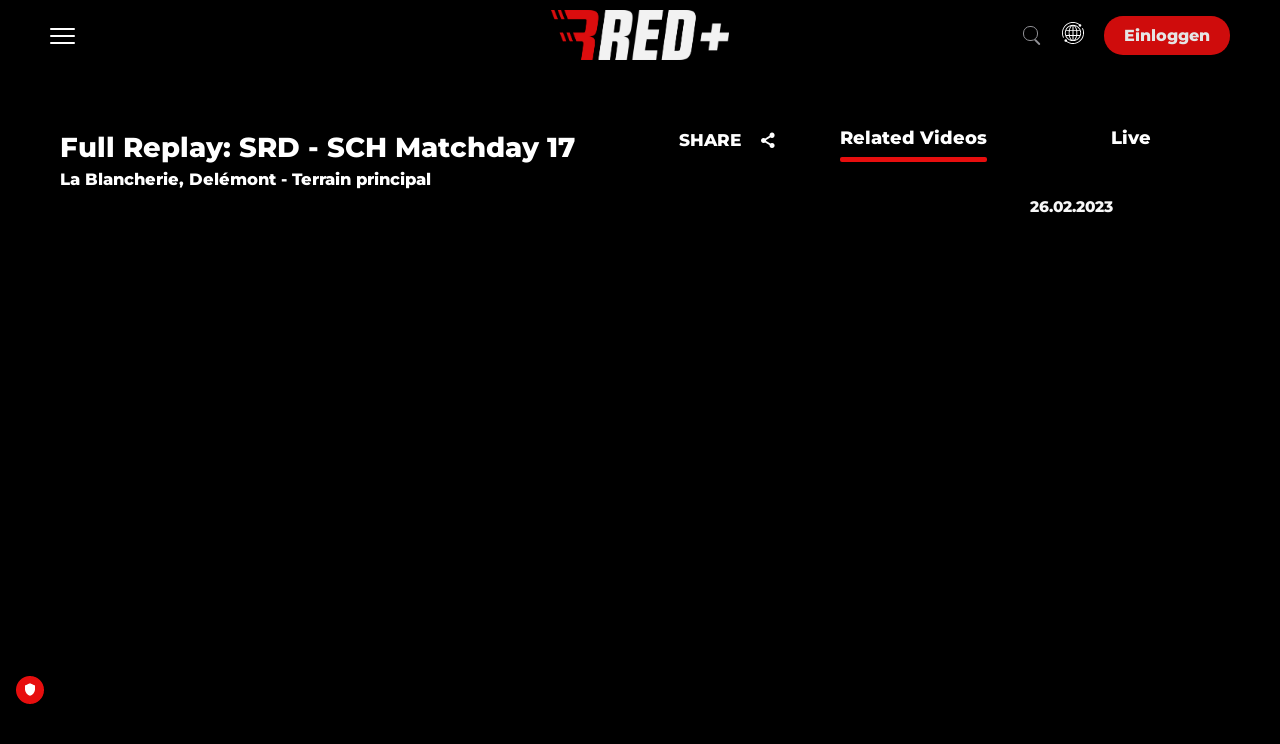

--- FILE ---
content_type: text/html; charset=UTF-8
request_url: https://www.red.sport/de-int/video/full-replay-srd-sch-matchday-17/1586219
body_size: 112741
content:
<!DOCTYPE html>
<html lang="en">

<head>
        <script>
        window.localePortal = {"portal":"int","locale":"de"};
        window.baseConfig = {"id":210,"client_id":206,"name":"Redsport","logo_id":null,"timezone":"UTC","week_start":0,"date_format":"DD.MM.YYYY HH:mm","date_format_12h_countries":null,"login_type":5,"local_time":0,"content_linking":0,"show_live2vod":1,"enable_oewa":0,"oewa_site_id":null,"language_id":384,"enable_legal_text_feature":0,"header":{"id":174,"type_id":29,"template_id":51,"type":{"id":29,"is_container":false,"has_content":true,"allowed_subtype":null,"display_name":"Header Side Nav Full Width","category":"Header"},"template":{"id":51,"display_name":"Side Nav Full Width Nav","vue_component":null},"optionvalues":[{"type_config_id":37,"value":"1"},{"type_config_id":38,"value":"0"},{"type_config_id":39,"value":"0"},{"type_config_id":43,"value":"{\u0022languages\u0022:[{\u0022social\u0022:[],\u0022language_id\u0022:384,\u0022staticLinks\u0022:[],\u0022display_name\u0022:\u0022German\u0022}]}"},{"type_config_id":46,"value":"List"},{"type_config_id":52,"value":"Left"},{"type_config_id":128,"value":null},{"type_config_id":40,"value":"1"},{"type_config_id":41,"value":"1"},{"type_config_id":42,"value":"1"},{"type_config_id":44,"value":"{\u0022languages\u0022:[{\u0022social\u0022:[],\u0022language_id\u0022:384,\u0022staticLinks\u0022:[],\u0022display_name\u0022:\u0022German\u0022}]}"},{"type_config_id":45,"value":"Dropdown Transparent"},{"type_config_id":130,"value":null},{"type_config_id":94,"value":"{\u0022languages\u0022:[{\u0022social\u0022:[],\u0022heroTitle\u0022:null,\u0022language_id\u0022:384,\u0022staticLinks\u0022:[],\u0022display_name\u0022:\u0022German\u0022},{\u0022social\u0022:[],\u0022heroTitle\u0022:null,\u0022language_id\u0022:393,\u0022staticLinks\u0022:[],\u0022display_name\u0022:\u0022French\u0022},{\u0022social\u0022:[],\u0022heroTitle\u0022:null,\u0022language_id\u0022:399,\u0022staticLinks\u0022:[],\u0022display_name\u0022:\u0022Italian\u0022},{\u0022social\u0022:[],\u0022heroTitle\u0022:null,\u0022language_id\u0022:405,\u0022staticLinks\u0022:[],\u0022display_name\u0022:\u0022English\u0022}]}"},{"type_config_id":95,"value":"1"},{"type_config_id":96,"value":"1"},{"type_config_id":97,"value":"1"},{"type_config_id":98,"value":"Modal"},{"type_config_id":129,"value":null},{"type_config_id":470,"value":"1"},{"type_config_id":471,"value":"Modal"},{"type_config_id":472,"value":"0"}]},"footer":{"id":175,"base_config_id":210,"type_id":15,"template_id":23,"optionvalues":[{"id":1024269,"module_id":175,"type_config_id":47,"value":"0","module_type":"SpOTTCommon\\Page\\BaseConfigFooter"},{"id":1024275,"module_id":175,"type_config_id":48,"value":"White","module_type":"SpOTTCommon\\Page\\BaseConfigFooter"},{"id":1024276,"module_id":175,"type_config_id":49,"value":"1","module_type":"SpOTTCommon\\Page\\BaseConfigFooter"},{"id":1024281,"module_id":175,"type_config_id":50,"value":"{\u0022social\u0022:[{\u0022url\u0022:\u0022https:\\\/\\\/www.instagram.com\\\/redfc.ch\\\/\u0022,\u0022icon\u0022:\u0022fa-instagram\u0022,\u0022text\u0022:\u0022Instagram\u0022},{\u0022url\u0022:\u0022https:\\\/\\\/www.facebook.com\\\/REDFC.CH\u0022,\u0022icon\u0022:\u0022fa-facebook\u0022,\u0022text\u0022:\u0022Facebook\u0022},{\u0022url\u0022:\u0022https:\\\/\\\/www.instagram.com\\\/redicehockey.ch\\\/?igshid=YmMyMTA2M2Y%3D\u0022,\u0022icon\u0022:\u0022fa-instagram\u0022,\u0022text\u0022:\u0022Instagram\u0022},{\u0022url\u0022:\u0022https:\\\/\\\/www.facebook.com\\\/REDICEHOCKEY.CH\u0022,\u0022icon\u0022:\u0022fa-facebook\u0022,\u0022text\u0022:\u0022Facebook\u0022},{\u0022url\u0022:\u0022https:\\\/\\\/www.linkedin.com\\\/company\\\/red-sport-network\u0022,\u0022icon\u0022:\u0022fa-linkedin\u0022,\u0022text\u0022:\u0022Linkedin\u0022}],\u0022languages\u0022:[{\u0022arrow\u0022:1,\u0022sections\u0022:[{\u0022id\u0022:1,\u0022onr\u0022:0,\u0022staticLinks\u0022:[{\u0022url\u0022:\u0022ab\u0022,\u0022page\u0022:{\u0022id\u0022:112444,\u0022slug\u0022:\u0022about\u0022,\u0022type\u0022:6,\u0022display_name\u0022:\u0022ABOUT\u0022},\u0022type\u0022:\u0022internal\u0022,\u0022title\u0022:\u0022\\u00dcber RED+\u0022},{\u0022url\u0022:\u0022https:\\\/\\\/privacypolicy.red.sport\\\/de\u0022,\u0022page\u0022:{\u0022id\u0022:113063,\u0022slug\u0022:\u0022red-x-1-liga\u0022,\u0022type\u0022:6,\u0022display_name\u0022:\u0022RED x 1. LIGA\u0022},\u0022type\u0022:\u0022external\u0022,\u0022title\u0022:\u0022AGB\u0022},{\u0022url\u0022:\u0022https:\\\/\\\/legal.red.sport\\\/RED_Datenschutz.pdf\u0022,\u0022page\u0022:{\u0022id\u0022:116323,\u0022slug\u0022:\u0022icehockey-x-red\u0022,\u0022type\u0022:6,\u0022display_name\u0022:\u0022RED x ICEHOCKEY\u0022},\u0022type\u0022:\u0022external\u0022,\u0022title\u0022:\u0022Datenschutz\u0022}],\u0022display_name\u0022:\u0022RED.SPORT NETWORK\u0022},{\u0022id\u0022:3,\u0022onr\u0022:1,\u0022staticLinks\u0022:[{\u0022url\u0022:\u0022https:\\\/\\\/www.red.sport\\\/de-ch\\\/page\\\/football\u0022,\u0022page\u0022:{\u0022id\u0022:113063,\u0022slug\u0022:\u0022red-x-1-liga\u0022,\u0022type\u0022:6,\u0022display_name\u0022:\u0022RED x 1. LIGA\u0022},\u0022type\u0022:\u0022external\u0022,\u0022title\u0022:\u0022REDFC\u0022},{\u0022url\u0022:\u0022https:\\\/\\\/www.red.sport\\\/de-ch\\\/page\\\/handball\u0022,\u0022page\u0022:{\u0022id\u0022:121730,\u0022slug\u0022:\u0022handball-x-red\u0022,\u0022type\u0022:6,\u0022display_name\u0022:\u0022HANDBALL X RED\u0022},\u0022type\u0022:\u0022external\u0022,\u0022title\u0022:\u0022REDHANDBALL\u0022},{\u0022url\u0022:\u0022https:\\\/\\\/www.red.sport\\\/de-ch\\\/page\\\/icehockey\u0022,\u0022page\u0022:{\u0022id\u0022:116323,\u0022slug\u0022:\u0022icehockey-x-red\u0022,\u0022type\u0022:6,\u0022display_name\u0022:\u0022RED x ICEHOCKEY\u0022},\u0022type\u0022:\u0022external\u0022,\u0022title\u0022:\u0022REDICEHOCKEY CH\u0022},{\u0022url\u0022:\u0022https:\\\/\\\/www.red.sport\\\/de-de\\\/page\\\/home-de\u0022,\u0022type\u0022:\u0022external\u0022,\u0022title\u0022:\u0022REDICEHOCKEY DE\u0022},{\u0022url\u0022:\u0022https:\\\/\\\/www.red.sport\\\/de-at\\\/page\\\/home-at\u0022,\u0022type\u0022:\u0022external\u0022,\u0022title\u0022:\u0022REDICEHOCKEY AT\u0022}],\u0022display_name\u0022:\u0022CHANNELS\u0022},{\u0022id\u0022:4,\u0022onr\u0022:2,\u0022staticLinks\u0022:[{\u0022url\u0022:\u0022https:\\\/\\\/www.red.sport\\\/de-int\\\/page\\\/all-sport-subscription-int\u0022,\u0022page\u0022:{\u0022id\u0022:115742,\u0022slug\u0022:\u0022fussball-gamepass\u0022,\u0022type\u0022:6,\u0022display_name\u0022:\u0022Subscription Package\u0022},\u0022type\u0022:\u0022external\u0022,\u0022title\u0022:\u0022Abonnieren\u0022},{\u0022url\u0022:\u0022https:\\\/\\\/gamepassgifting.red.sport\\\/\u0022,\u0022type\u0022:\u0022external\u0022,\u0022title\u0022:\u0022Verschenken\u0022}],\u0022display_name\u0022:\u0022GAMEPASS\u0022},{\u0022id\u0022:2,\u0022onr\u0022:3,\u0022staticLinks\u0022:[{\u0022url\u0022:\u0022https:\\\/\\\/support.red.sport\\\/hc\\\/de\u0022,\u0022type\u0022:\u0022external\u0022,\u0022title\u0022:\u0022FAQ\u0022},{\u0022url\u0022:\u0022https:\\\/\\\/support.red.sport\\\/hc\\\/de\\\/requests\\\/new\u0022,\u0022type\u0022:\u0022external\u0022,\u0022title\u0022:\u0022Kontakt\u0022}],\u0022display_name\u0022:\u0022SUPPORT\u0022}],\u0022language_id\u0022:384,\u0022display_name\u0022:\u0022German\u0022},{\u0022arrow\u0022:1,\u0022sections\u0022:[{\u0022id\u0022:1,\u0022onr\u0022:4,\u0022staticLinks\u0022:[{\u0022url\u0022:\u0022https:\\\/\\\/red.sport\\\/fr-ch\\\/page\\\/contact\u0022,\u0022type\u0022:\u0022external\u0022,\u0022title\u0022:\u0022CONTACTE-NOUS\u0022},{\u0022url\u0022:\u0022https:\\\/\\\/legal.red.sport\\\/RED_Datenschutz_fr.pdf\u0022,\u0022type\u0022:\u0022external\u0022,\u0022title\u0022:\u0022DISPOSITIONS RELATIVES A LA PROTECTION DES DONNEES\u0022},{\u0022url\u0022:\u0022https:\\\/\\\/legal.red.sport\\\/RED_AGB_fr.pdf\u0022,\u0022type\u0022:\u0022external\u0022,\u0022title\u0022:\u0022CONDITIONS G\\u00c9N\\u00c9RALES DE RED\u0022},{\u0022url\u0022:\u0022https:\\\/\\\/red.sport\\\/fr-ch\\\/page\\\/about\u0022,\u0022type\u0022:\u0022external\u0022,\u0022title\u0022:\u0022ABOUT\u0022}],\u0022display_name\u0022:\u0022RED SPORT NETWORK\u0022},{\u0022id\u0022:3,\u0022onr\u0022:5,\u0022staticLinks\u0022:[{\u0022url\u0022:\u0022https:\\\/\\\/www.red.sport\\\/fr-ch\\\/page\\\/football\u0022,\u0022type\u0022:\u0022external\u0022,\u0022title\u0022:\u0022REDFC\u0022},{\u0022url\u0022:\u0022https:\\\/\\\/www.red.sport\\\/fr-ch\\\/page\\\/handball\u0022,\u0022type\u0022:\u0022external\u0022,\u0022title\u0022:\u0022REDHANDBALL\u0022},{\u0022url\u0022:\u0022https:\\\/\\\/www.red.sport\\\/fr-ch\\\/page\\\/icehockey\u0022,\u0022type\u0022:\u0022external\u0022,\u0022title\u0022:\u0022REDICEHOCKEY CH\u0022},{\u0022url\u0022:\u0022https:\\\/\\\/www.red.sport\\\/fr-de\\\/page\\\/home-de\u0022,\u0022type\u0022:\u0022external\u0022,\u0022title\u0022:\u0022REDICEHOCKEY DE\u0022},{\u0022url\u0022:\u0022https:\\\/\\\/www.red.sport\\\/fr-at\\\/page\\\/home-at\u0022,\u0022type\u0022:\u0022external\u0022,\u0022title\u0022:\u0022REDICEHOCKEY AT\u0022}],\u0022display_name\u0022:\u0022CHANNELS\u0022},{\u0022id\u0022:4,\u0022onr\u0022:6,\u0022staticLinks\u0022:[{\u0022url\u0022:\u0022https:\\\/\\\/www.red.sport\\\/fr-int\\\/page\\\/all-sport-subscription-int\u0022,\u0022type\u0022:\u0022external\u0022,\u0022title\u0022:\u0022S\u0027ABONNER\u0022},{\u0022url\u0022:\u0022https:\\\/\\\/gamepassgifting.red.sport\\\/\u0022,\u0022type\u0022:\u0022external\u0022,\u0022title\u0022:\u0022OFFRIR\u0022}],\u0022display_name\u0022:\u0022GAMEPASS\u0022},{\u0022id\u0022:2,\u0022onr\u0022:7,\u0022staticLinks\u0022:[{\u0022url\u0022:\u0022https:\\\/\\\/support.red.sport\\\/hc\\\/fr\u0022,\u0022type\u0022:\u0022external\u0022,\u0022title\u0022:\u0022FAQ\u0022},{\u0022url\u0022:\u0022https:\\\/\\\/support.red.sport\\\/hc\\\/fr\\\/requests\\\/new\u0022,\u0022type\u0022:\u0022external\u0022,\u0022title\u0022:\u0022CONTACT\u0022}],\u0022display_name\u0022:\u0022SUPPORT\u0022}],\u0022language_id\u0022:393,\u0022display_name\u0022:\u0022French\u0022},{\u0022arrow\u0022:1,\u0022sections\u0022:[{\u0022id\u0022:1,\u0022onr\u0022:8,\u0022staticLinks\u0022:[{\u0022url\u0022:\u0022https:\\\/\\\/red.sport\\\/it-ch\\\/page\\\/contact\u0022,\u0022type\u0022:\u0022external\u0022,\u0022title\u0022:\u0022CONTATTACI\u0022},{\u0022url\u0022:\u0022https:\\\/\\\/legal.red.sport\\\/RED_Datenschutz_it.pdf\u0022,\u0022type\u0022:\u0022external\u0022,\u0022title\u0022:\u0022DISPOSIZIONI SULLA PROTEZIONE DEI DATI\u0022},{\u0022url\u0022:\u0022https:\\\/\\\/legal.red.sport\\\/RED_AGB_it.pdf\u0022,\u0022type\u0022:\u0022external\u0022,\u0022title\u0022:\u0022CONDIZIONI GENERALI\u0022},{\u0022url\u0022:\u0022https:\\\/\\\/red.sport\\\/it-ch\\\/page\\\/about\u0022,\u0022type\u0022:\u0022external\u0022,\u0022title\u0022:\u0022ABOUT\u0022}],\u0022display_name\u0022:\u0022RED SPORT NETWORK\u0022},{\u0022id\u0022:4,\u0022onr\u0022:9,\u0022staticLinks\u0022:[{\u0022url\u0022:\u0022https:\\\/\\\/www.red.sport\\\/it-ch\\\/page\\\/football\u0022,\u0022type\u0022:\u0022external\u0022,\u0022title\u0022:\u0022REDFC\u0022},{\u0022url\u0022:\u0022https:\\\/\\\/www.red.sport\\\/it-ch\\\/page\\\/handball\u0022,\u0022type\u0022:\u0022external\u0022,\u0022title\u0022:\u0022REDHANDBALL\u0022},{\u0022url\u0022:\u0022https:\\\/\\\/www.red.sport\\\/it-ch\\\/page\\\/icehockey\u0022,\u0022type\u0022:\u0022external\u0022,\u0022title\u0022:\u0022REDICEHOCKEY CH\u0022},{\u0022url\u0022:\u0022https:\\\/\\\/www.red.sport\\\/it-de\\\/page\\\/home-de\u0022,\u0022type\u0022:\u0022external\u0022,\u0022title\u0022:\u0022REDICEHOCKEY DE\u0022},{\u0022url\u0022:\u0022https:\\\/\\\/www.red.sport\\\/it-at\\\/page\\\/home-at\u0022,\u0022type\u0022:\u0022external\u0022,\u0022title\u0022:\u0022REDICEHOCKEY AT\u0022}],\u0022display_name\u0022:\u0022CHANNELS\u0022},{\u0022id\u0022:3,\u0022onr\u0022:10,\u0022staticLinks\u0022:[{\u0022url\u0022:\u0022https:\\\/\\\/www.red.sport\\\/it-int\\\/page\\\/all-sport-subscription-int\u0022,\u0022type\u0022:\u0022external\u0022,\u0022title\u0022:\u0022SOTTOSCRIVERE\u0022},{\u0022url\u0022:\u0022https:\\\/\\\/gamepassgifting.red.sport\\\/\u0022,\u0022type\u0022:\u0022external\u0022,\u0022title\u0022:\u0022REGALARE\u0022}],\u0022display_name\u0022:\u0022GAMEPASS\u0022},{\u0022id\u0022:2,\u0022onr\u0022:11,\u0022staticLinks\u0022:[{\u0022url\u0022:\u0022https:\\\/\\\/support.red.sport\\\/hc\\\/it\u0022,\u0022type\u0022:\u0022external\u0022,\u0022title\u0022:\u0022FAQ\u0022},{\u0022url\u0022:\u0022https:\\\/\\\/support.red.sport\\\/hc\\\/it\\\/requests\\\/new\u0022,\u0022type\u0022:\u0022external\u0022,\u0022title\u0022:\u0022CONTATTO\u0022}],\u0022display_name\u0022:\u0022SUPPORT\u0022}],\u0022language_id\u0022:399,\u0022display_name\u0022:\u0022Italian\u0022},{\u0022arrow\u0022:1,\u0022sections\u0022:[{\u0022id\u0022:1,\u0022onr\u0022:12,\u0022staticLinks\u0022:[{\u0022url\u0022:\u0022https:\\\/\\\/red.sport\\\/en-ch\\\/page\\\/contact\u0022,\u0022type\u0022:\u0022external\u0022,\u0022title\u0022:\u0022CONTACT US\u0022},{\u0022url\u0022:\u0022https:\\\/\\\/legal.red.sport\\\/RED_Datenschutz_en.pdf\u0022,\u0022type\u0022:\u0022external\u0022,\u0022title\u0022:\u0022PRIVACY POLICY\u0022},{\u0022url\u0022:\u0022https:\\\/\\\/legal.red.sport\\\/RED_AGB_en.pdf\u0022,\u0022type\u0022:\u0022external\u0022,\u0022title\u0022:\u0022TERMS OF USE\u0022},{\u0022url\u0022:\u0022https:\\\/\\\/red.sport\\\/en-ch\\\/page\\\/about\u0022,\u0022type\u0022:\u0022external\u0022,\u0022title\u0022:\u0022ABOUT\u0022}],\u0022display_name\u0022:\u0022RED SPORT NETWORK\u0022},{\u0022id\u0022:3,\u0022onr\u0022:13,\u0022staticLinks\u0022:[{\u0022url\u0022:\u0022https:\\\/\\\/www.red.sport\\\/en-ch\\\/page\\\/football\u0022,\u0022type\u0022:\u0022external\u0022,\u0022title\u0022:\u0022REDFC\u0022},{\u0022url\u0022:\u0022https:\\\/\\\/www.red.sport\\\/en-ch\\\/page\\\/handball\u0022,\u0022type\u0022:\u0022external\u0022,\u0022title\u0022:\u0022REDHANDBALL\u0022},{\u0022url\u0022:\u0022https:\\\/\\\/www.red.sport\\\/en-ch\\\/page\\\/icehockey\u0022,\u0022type\u0022:\u0022external\u0022,\u0022title\u0022:\u0022REDICEHOCKEY CH\u0022},{\u0022url\u0022:\u0022https:\\\/\\\/www.red.sport\\\/en-de\\\/page\\\/home-de\u0022,\u0022type\u0022:\u0022external\u0022,\u0022title\u0022:\u0022REDICEHOCKEY DE\u0022},{\u0022url\u0022:\u0022https:\\\/\\\/www.red.sport\\\/en-at\\\/page\\\/home-at\u0022,\u0022type\u0022:\u0022external\u0022,\u0022title\u0022:\u0022REDICEHOCKEY AT\u0022}],\u0022display_name\u0022:\u0022CHANNELS\u0022},{\u0022id\u0022:4,\u0022onr\u0022:14,\u0022staticLinks\u0022:[{\u0022url\u0022:\u0022https:\\\/\\\/www.red.sport\\\/en-int\\\/page\\\/all-sport-subscription-int\u0022,\u0022type\u0022:\u0022external\u0022,\u0022title\u0022:\u0022SUBSCRIBE\u0022},{\u0022url\u0022:\u0022https:\\\/\\\/gamepassgifting.red.sport\\\/\u0022,\u0022type\u0022:\u0022external\u0022,\u0022title\u0022:\u0022GIFT\u0022}],\u0022display_name\u0022:\u0022GAMEPASS\u0022},{\u0022id\u0022:2,\u0022onr\u0022:15,\u0022staticLinks\u0022:[{\u0022url\u0022:\u0022https:\\\/\\\/support.red.sport\\\/hc\\\/en-001\u0022,\u0022type\u0022:\u0022external\u0022,\u0022title\u0022:\u0022FAQ\u0022},{\u0022url\u0022:\u0022https:\\\/\\\/support.red.sport\\\/hc\\\/en-001\\\/requests\\\/new\u0022,\u0022type\u0022:\u0022external\u0022,\u0022title\u0022:\u0022CONTACT\u0022}],\u0022display_name\u0022:\u0022SUPPORT\u0022}],\u0022language_id\u0022:405,\u0022display_name\u0022:\u0022English\u0022}]}","module_type":"SpOTTCommon\\Page\\BaseConfigFooter"}]},"navigation":{"id":186,"type_id":10,"template_id":50,"template":{"id":50,"display_name":"Side Nav Full Width","vue_component":null},"optionvalues":[{"type_config_id":35,"value":"1"},{"type_config_id":36,"value":"transparent background and solid at scrolling"},{"type_config_id":51,"value":"1"},{"type_config_id":131,"value":"0"},{"type_config_id":137,"value":"Full Width"},{"type_config_id":155,"value":"1"},{"type_config_id":156,"value":"dark-theme"},{"type_config_id":351,"value":"{\u0022type\u0022:2,\u0022title\u0022:null,\u0022value\u0022:\u0022home\u0022,\u0022enabled\u0022:\u00221\u0022,\u0022linkTarget\u0022:\u0022_self\u0022}"},{"type_config_id":372,"value":"OnClick"},{"type_config_id":373,"value":"1"}]},"registration":null,"google_setting":{"search_console_site_verification_code":"KKhvjlKdVGt5ibmfm4FoF0uYMroEFqRsPbZbzXjqSMc","tracking_id":"G-4BFW0CYHNC","container_id":"GTM-PQJ46FWH","maps_api_key":null},"sportradarads_setting":{"active":0},"ad_form_ads_settings":null,"player_setting":{"baseConfigId":210,"infoButton":true,"sharingButton":true,"relatedContent":true,"autoplayEnabled":true,"autoplayNextVideo":false,"loadingSpinnerEnabled":false,"loadingSpinner":null,"liveLogoEnabled":false,"liveLogoPosition":"tr","liveLogoId":null,"vodLogoEnabled":false,"vodLogoPosition":"tr","vodLogoId":null,"mainColor":"#E70E0E","secondaryColor":"#FFFFFF","tertiaryColor":"#FFFFFF","startIndex":3,"qualities_vod":[{"label":"Low","range":"250"},{"label":"Medium","range":"600"},{"label":"Regular","range":"900"},{"label":"High","range":"1100"},{"label":"HD","range":"2000"}],"qualities_livestream":[{"label":"Low","range":"350"},{"label":"Medium","range":"600"},{"label":"Regular","range":"1050"},{"label":"High","range":"2500"},{"label":"HD","range":"3500"}],"maxBitrate":"2000","ottStatsEnabled":false,"hls_buffer":true,"dash_buffer":true,"ignoreAspectRatio":false,"enableContentOverlayDescription":true,"enablePlayerNavigation":false,"reloadInterval":null,"seekButtonSeconds":10,"licenceKey":"22da248a307445c8b48f139e69f56c92","hideLoadingOnPlayer":false},"hola_setting":null,"payment_settings":[{"id":564,"payment_setting_id":1,"base_config_id":210,"setting":{"id":1,"display_name":"Free"}},{"id":571,"payment_setting_id":2,"base_config_id":210,"setting":{"id":2,"display_name":"Registration"}},{"id":577,"payment_setting_id":3,"base_config_id":210,"setting":{"id":3,"display_name":"Pay"}}],"inplayer_setting":null,"oauth_setting":null,"azureAdSetting":null,"player_news":null,"display_ad":{"id":244,"base_config_id":210,"ads_txt":"#Ringier AG\n#ads.txt red.sport\n\ngoogle.com, pub-7554065371255327, DIRECT, f08c47fec0942fa0\nappnexus.com, 9178, DIRECT\nadform.com, 2855, DIRECT\nimprovedigital.com, 2020, DIRECT or RESELLER\n\nringier-advertising.ch, 18, DIRECT\n\n#Smart\nsmartadserver.com, 4229, DIRECT, 060d053dcf45cbf3\nsmartadserver.com, 4229-OB, RESELLER, 060d053dcf45cbf3\npubmatic.com, 156439, RESELLER, 5d62403b186f2ace\npubmatic.com, 154037, RESELLER, 5d62403b186f2ace\nrubiconproject.com, 16114, RESELLER, 0bfd66d529a55807\nopenx.com, 537149888, RESELLER, 6a698e2ec38604c6\nappnexus.com, 3703, RESELLER, f5ab79cb980f11d1\nloopme.com, 5679, RESELLER, 6c8d5f95897a5a3b\nxad.com, 958, RESELLER, 81cbf0a75a5e0e9a\nrhythmone.com, 2564526802, RESELLER, a670c89d4a324e47\nsmaato.com, 1100044045, RESELLER, 07bcf65f187117b4\npubnative.net, 1006576, RESELLER, d641df8625486a7b\nverve.com, 15503, RESELLER, 0c8f5958fc2d6270\nadyoulike.com, b4bf4fdd9b0b915f746f6747ff432bde, RESELLER\naxonix.com, 57264, RESELLER\nadmanmedia.com, 43, RESELLER\nsmartadserver.com, 4012, RESELLER\nsmartadserver.com, 4016, RESELLER\nsmartadserver.com, 4071, RESELLER\nsmartadserver.com, 4073, RESELLER\nsmartadserver.com, 4074, RESELLER\n\n#Yield\nspotxchange.com,206177,RESELLER,7842df1d2fe2db34\nspotx.tv,206177,RESELLER,7842df1d2fe2db34\nopenx.com, 541135108, RESELLER, 6a698e2ec38604c6\nappnexus.com, 1504, RESELLER\nplista.com, 14943, DIRECT\nappnexus.com, 3563, DIRECT\nappnexus.com, 7790, DIRECT\nteads.tv, 12392, DIRECT, 15a9c44f6d26cbe1\n\n#Yieldlove\nadform.com, 183, RESELLER\nadform.com, 2078, RESELLER\nadform.com, 716, DIRECT\nadtech.com, 4538, DIRECT\nadvertising.com, 18807, DIRECT\nadvertising.com, 24410, RESELLER\nadvertising.com, 28605, RESELLER\nadvertising.com, 7372, RESELLER\naol.com, 5000000419, DIRECT\nxandr.com, 1314, RESELLER\nxandr.com, 1356, RESELLER\nxandr.com, 1360, RESELLER, f5ab79cb980f11d1\nxandr.com, 1371, DIRECT\nxandr.com, 1908, RESELLER, f5ab79cb980f11d1\nxandr.com, 4003, DIRECT\nxandr.com, 6849, RESELLER\nxandr.com, 7118, RESELLER\nxandr.com, 7944, RESELLER\naps.amazon.com,3505,DIRECT\ncontextweb.com, 558609, RESELLER\ncontextweb.com, 561365, RESELLER\ncriteo.com, 15826, DIRECT\ndistrictm.io, 101161, DIRECT\ndistrictm.io, 101359, RESELLER\nEMXDGT.com, 63, RESELLER\nfacebook.com, 796635377204452, RESELLER, c3e20eee3f780d68\nfreewheel.tv, 19129, RESELLER\nfreewheel.tv, 19133, RESELLER\nfreewheel.tv, 33081, RESELLER\nfreewheel.tv, 33601, RESELLER\ngoogle.com, pub-1274416353693598, DIRECT\ngoogle.com, pub-1320774679920841, RESELLER, f08c47fec0942fa0\ngoogle.com, pub-8813347375005258, DIRECT\ngumgum.com, 11645, RESELLER, ffdef49475d318a9\nimprovedigital.com, 1065, RESELLER\nimprovedigital.com, 1391, RESELLER\nimprovedigital.com, 1673, RESELLER\nimprovedigital.com, 185, RESELLER\nindexexchange.com, 182257, RESELLER\nindexexchange.com, 184665, RESELLER, 50b1c356f2c5c8fc\nindexexchange.com, 185039, DIRECT\nindexexchange.com, 187595, RESELLER\nindexexchange.com, 189872, RESELLER\nindexexchange.com, 190376, RESELLER\nlijit.com, 249279, DIRECT, fafdf38b16bf6b2b\nlijit.com, 249279-eb, DIRECT, fafdf38b16bf6b2b\nlkqd.net, 244, RESELLER, 59c49fa9598a0117\nlkqd.net, 504, RESELLER, 59c49fa9598a0117\nloopme.com, 10520, RESELLER, 6c8d5f95897a5a3b\nopenx.com, 537136242, DIRECT\nopenx.com, 538959099, RESELLER, 6a698e2ec38604c6\nopenx.com, 539924617, RESELLER, 6a698e2ec38604c6\nopenx.com, 540258065, RESELLER, 6a698e2ec38604c6\nopenx.com, 540364076, RESELLER, 6a698e2ec38604c6\nopenx.com, 540627373, RESELLER, 6a698e2ec38604c6\npubmatic.com, 137711, RESELLER, 5d62403b186f2ace\npubmatic.com, 156212, RESELLER, 5d62403b186f2ace\npubmatic.com, 156595, RESELLER, 5d62403b186f2ace\npubmatic.com, 156700, RESELLER, 5d62403b186f2ace\npubmatic.com, 157248, RESELLER\npubmatic.com, 158262, RESELLER, 5d62403b186f2ace\npubmatic.com, 159277, RESELLER, 5d62403b186f2ace\npubmatic.com, 73726, DIRECT\nrhythmone.com, 3699959397, DIRECT, a670c89d4a324e47\nrhythmone.com, 3741911360, DIRECT, a670c89d4a324e47\nrubiconproject.com, 11438, RESELLER\nrubiconproject.com, 15268, RESELLER\nrubiconproject.com, 16728, RESELLER\nrubiconproject.com, 17960, RESELLER, 0bfd66d529a55807\nrubiconproject.com, 18470, RESELLER, 0bfd66d529a55807\nrubiconproject.com, 20130, RESELLER, 0bfd66d529a55807\nrubiconproject.com, 20568, DIRECT, 0bfd66d529a55807\nsekindo.com, 19360, DIRECT, b6b21d256ef43532\nsmartadserver.com, 2416, DIRECT\nsmartclip.net, 7649, RESELLER\nsovrn.com, 249279, DIRECT, fafdf38b16bf6b2b\nspotx.tv, 220321, RESELLER, 7842df1d2fe2db34\nspotx.tv, 228454, RESELLER, 7842df1d2fe2db34\nspotx.tv, 285547, RESELLER, 7842df1d2fe2db34\nspotx.tv, 84294, RESELLER, 7842df1d2fe2db34\nspotxchange.com, 108933, RESELLER, 7842df1d2fe2db34\nspotxchange.com, 220321, RESELLER, 7842df1d2fe2db34\nspotxchange.com, 228454, RESELLER, 7842df1d2fe2db34\nspotxchange.com, 285547, RESELLER, 7842df1d2fe2db34\nspotxchange.com, 84294, RESELLER, 7842df1d2fe2db34\nsspx.tech, dspx12, DIRECT\nstroeer.com, 17227, DIRECT\nteads.tv,15627,DIRECT,15a9c44f6d26cbe1\nteads.tv,15627,RESELLER,15a9c44f6d26cbe1\nteads.tv,10015,RESELLER,15a9c44f6d26cbe1\ntech.convergd.com, 43, RESELLER\ntremorhub.com, mb9eo-oqsbf, RESELLER, 1a4e959a1b50034a\ntriplelift.com, 6006, DIRECT\nvideo.unrulymedia.com, 3699959397, DIRECT\nvideo.unrulymedia.com, 3741911360, DIRECT\nyieldlab.net, 227224, RESELLER\nyieldlab.net, 8633311, RESELLER\nyieldlove.com, D46FB0AA506A68D44FC2BF050C030680, DIRECT\n\n# districtm (sharethrough)\nsharethrough.com, 8220f6ad, DIRECT, d53b998a7bd4ecd2\nindexexchange.com, 186046, RESELLER, 50b1c356f2c5c8fc\nspotxchange.com, 212457, RESELLER\nspotx.tv, 212457, RESELLER, 7842df1d2fe2db34\npubmatic.com, 156557, RESELLER\npubmatic.com, 158723, RESELLER, 5d62403b186f2ace\nrubiconproject.com, 18694, RESELLER, 0bfd66d529a55807\nopenx.com, 540274407, RESELLER, 6a698e2ec38604c6\n33across.com, 0013300001kQj2HAAS, RESELLER, bbea06d9c4d2853c\nsmaato.com, 1100047713, RESELLER, 07bcf65f187117b4\n\n#Vlyby\nsspx.tech, dspx24, DIRECT\nsmartadserver.com, 3177, DIRECT\nimprovedigital.com, 1340, DIRECT\ngoogle.com, pub-1484104302081198, DIRECT, f08c47fec0942fa0\ngoogle.com, pub-5709517140465826, RESELLER, f08c47fec0942fa0\nyieldlab.net, 6332043, RESELLER\nindexexchange.com, 188007, RESELLER\nopenx.com, 540158165, RESELLER\npubmatic.com, 157420, RESELLER, 5d62403b186f2ace\nsmartstream.tv, 585, RESELLER\nyieldlab.net, 2172218, RESELLER\nappnexus.com, 3368, RESELLER\nxandr.com, 12279, RESELLER\nvlyby.com, 5kbFmqQtdsNUcduBEHJCqa, DIRECT\n\n#Impactify\nimpactify.io, 1753, DIRECT\nimprovedigital.com, 1058, RESELLER\ngoogle.com, pub-1343218370015870, RESELLER, f08c47fec0942fa0\ngoogle.com, pub-4301669675472368, RESELLER, f08c47fec0942fa0\nspotxchange.com, 176703, RESELLER, 7842df1d2fe2db34\nspotx.tv, 176703, RESELLER, 7842df1d2fe2db34\nappnexus.com, 11197, RESELLER, f5ab79cb980f11d1\nadform.com, 2736, RESELLER, 9f5210a2f0999e32\nfreewheel.tv, 282594, RESELLER\nfreewheel.tv, 282786, RESELLER\nfreewheel.tv, 282802, RESELLER\nfreewheel.tv, 282818, RESELLER\nfreewheel.tv, 282850, RESELLER\nyahoo.com, 1761548, RESELLER\nrubiconproject.com, 19688, RESELLER, 0bfd66d529a55807\nadvertising.com, 9516, RESELLER\nsmartadserver.com, 2974, RESELLER\nappnexus.com, 3703, RESELLER, f5ab79cb980f11d1\ncontextweb.com, 560288, RESELLER, 89ff185a4c4e857c\nopenx.com, 537149888, RESELLER, 6a698e2ec38604c6\npubmatic.com, 154037, RESELLER\npubmatic.com, 156439, RESELLER\nsovrn.com, 257611, RESELLER, fafdf38b16bf6b2b\ngoogle.com, pub-7019376976432612, RESELLER, f08c47fec0942fa0\ngoogle.com, pub-5373693997956134, RESELLER, f08c47fec0942fa0\ngoogle.com, pub-4177862836555934, RESELLER, f08c47fec0942fa0\ngoogle.com, pub-1071602463683652, RESELLER, f08c47fec0942fa0\namxrtb.com, 105199509, DIRECT\nappnexus.com, 12290, RESELLER, f5ab79cb980f11d1\nindexexchange.com, 191503, RESELLER, 50b1c356f2c5c8fc\npubmatic.com, 158355 , RESELLER, 5d62403b186f2ace\nimpactify.io, 2227, DIRECT\npubmatic.com, 160987, RESELLER, 5d62403b186f2ace\npubmatic.com, 160998, RESELLER, 5d62403b186f2ace\nsmartadserver.com, 4012, RESELLER\nsmartadserver.com, 4016, RESELLER\nsmartadserver.com, 4071, RESELLER\nsmartadserver.com, 4073, RESELLER\nsmartadserver.com, 4074, RESELLER\njustpremium.com,3007,DIRECT\namxrtb.com, 105199509, DIRECT\nappnexus.com, 12290, RESELLER, f5ab79cb980f11d1\nindexexchange.com, 191503, RESELLER, 50b1c356f2c5c8fc\npubmatic.com, 158355 , RESELLER, 5d62403b186f2ace\ntriplelift.com, 6006-EB, DIRECT\nogury.com, f7168195-a567-4ee6-adec-93d7592a82c0, DIRECT\nindexexchange.com, 190376, DIRECT\nindexexchange.com, 184665, RESELLER, 50b1c356f2c5c8fc\ninskinmedia.com, 126215, DIRECT, 7c0396763f74a3d5\nsspx.tech, dspx91, DIRECT\n\n# (mcm)\ngoogle.com, pub-1274416353693598, RESELLER, f08c47fec0942fa0\nopenx.com, 537136242, RESELLER, 6a698e2ec38604c6\n\n# gumgum took over justpremium\ngumgum.com, 14377, RESELLER, ffdef49475d318a9\njustpremium.com, 3007, RESELLER\nappnexus.com, 2758, RESELLER, f5ab79cb980f11d1\nrubiconproject.com, 23434, RESELLER, 0bfd66d529a55807\nopenx.com, 537149485, RESELLER, 6a698e2ec38604c6\npubmatic.com, 157897, RESELLER, 5d62403b186f2ace\nadmanmedia.com, 799, RESELLER\nsmartadserver.com, 4005, RESELLER\nbidtellect.com, 1407, RESELLER, 1c34aa2d85d45e93\ncontextweb.com, 558355, RESELLER\nEMXDGT.com, 1284, RESELLER, 1e1d41537f7cad7f\n33across.com, 0013300001r0t9mAAA, RESELLER, bbea06d9c4d2853c\nsynacor.com, 82151, RESELLER, e108f11b2cdf7d5b\nrhythmone.com, 78519861, RESELLER, a670c89d4a324e47\n\n# ---\nEMXDGT.com, 2214, DIRECT, 1e1d41537f7cad7f\n# showheroes.com\nshowheroes.com, 5277, DIRECT\nsmartadserver.com, 2161, DIRECT\nyieldlab.net, 6378054, DIRECT\n\nadyoulike.com, 60774ac0e757aae685915d946c27bef4, DIRECT\nsmaato.com, 1100004890, DIRECT, 07bcf65f187117b4\nsmaato.com, 1100052845, DIRECT, 07bcf65f187117b4\nsmaato.com, 1100053024, DIRECT, 07bcf65f187117b4\n\nimprovedigital.com, 707, DIRECT","app_ads_txt":null,"superbanner":null,"superbanner_gpt":null,"skyscraper":null,"skyscraper_gpt":null,"understitial":null,"understitial_gpt":null,"contentad":null,"contentad_gpt":null,"created_at":"2022-05-25 09:22:21","updated_at":"2022-11-11 09:36:45"},"video_ad":{"id":238,"base_config_id":210,"active":1,"placement_id":"\/33100160\/RED.sport\/ROS_Test","skip_ad":0,"skip_timer":5,"enable_pause":0,"enable_ppid":1,"ads_width":640,"ads_height":360},"static_pages":[],"website":{"url":"https:\/\/www.red.sport\/","logo":{"path":"08497b3a-4521-4dbb-950a-449292d60778.png","version":"20221222140008","manipulations":["120x120","thumbnail","original"],"preview":"120x120"},"mobileLogo":{"path":"e70fe782-1396-45df-94f9-b64d3bec76d4.png","version":"20221222140011","manipulations":["120x120","thumbnail","original"],"preview":"120x120"},"favicon":{"path":"favicon.png","version":"20220728105326","manipulations":["228x228","16x16","32x32","57x57","76x76","96x96","120x120","128x128","144x144","152x152","167x167","180x180","195x195","196x196","thumbnail","original"],"preview":"228x228"},"loadingSpinnerEnabled":0,"loadingSpinnerBgColor":null,"loadingSpinnerBgBlur":0,"modPaymentColorSettings":{"ModPayPrimaryTextColor":{"title":"Primary Text Color","color1":"#ffffff"},"ModPaySecondaryTextColor":{"title":"Secondary Text Color","color1":"#707070"},"ModPayContactBgColor":{"title":"Contact Bg Color","color1":"#232323"},"ModPayInformationBgColor":{"title":"Information Bg Color","color1":"#ECECEC"},"ModPayHeaderSwitcherActiveBgColor":{"title":"Header Switcher Active Bg Color","color1":"#06598b"},"ModPayHeaderSwitcherTextColor":{"title":"Header Switcher Text Color","color1":"#ffffff"},"ModPayHeaderSwitcherInactiveBgColor":{"title":"Header Switcher Inactive Bg Color","color1":"#044a74"},"ModPayCloseButtonBgColor":{"title":"Close Button Bg Color","color1":"#262626"},"ModPayCloseButtonTextColor":{"title":"Close Button Text Color","color1":"#ffffff"},"ModPayInformationActiveTextColor":{"title":"Information Active Text Color","color1":"#000000"},"ModPayInformationDoneTextColor":{"title":"Information Done Text Color","color1":"#000000"},"ModPayBorderLineDecoColor":{"title":"Border Line Decoration Line","color1":"#016DB600"},"ModPayIconBgColor":{"title":"Icon Bg Color","color1":"#E70E0E"},"ModPayIconColor":{"title":"Icon Color","color1":"#ffffff"},"ModPayActiveColor":{"title":"Active Color","color1":"#E70E0E"},"ModPayInactiveColor":{"title":"Inactive Color","color1":"#919196"},"ModPayProgressPackageActiveColor":{"title":"Package Progress Active Color","color1":"#E70E0E"},"ModPaySelectedPackageColor":{"title":"Selected Package Color","color1":"#E70E0E"},"ModPayPackageSelectedTextColor":{"title":"Package Selected Text Color","color1":"#ffffff"},"ModPayConsentsTextColor":{"title":"Consents Text Color","color1":"#A09898"},"ModPayLinksBgColor":{"title":"Hover Click links Bg Color","color1":"#70707000"},"ModPayPrimaryButtonColor":{"title":"Primary Button Color","color1":"#E70E0E"},"ModPayPrimaryTextButtonColor":{"title":"Primary Text Button Color","color1":"#ffffff"},"ModPayPrimaryBorderButtonColor":{"title":"Primary Border Button Color","color1":"#555D5F"},"ModPayPrimaryHoverButtonColor":{"title":"Primary Hover Button Color","color1":"#E70E0E"},"ModPayPrimaryTextHoverButtonColor":{"title":"Primary Text Hover Button Color","color1":"#000000"},"ModPaySecondaryButtonColor":{"title":"Secondary Button Color","color1":"#E70E0E"},"ModPaySecondaryTextButtonColor":{"title":"Secondary Text Button Color","color1":"#ffffff"},"ModPaySecondaryBorderButtonColor":{"title":"Secondary Border Button Color","color1":"#52584F"},"ModPaySecondaryHoverButtonColor":{"title":"Secondary Hover Button Color","color1":"#E70E0E"},"ModPaySecondaryTextHoverButtonColor":{"title":"Secondary Text Hover Button Color","color1":"#ffffff"},"ModPayAccentButtonColor":{"title":"Accent Button Background Color","color1":"#ff7606"},"ModPayAccentTextButtonColor":{"title":"Accent Text Button Color","color1":"#000000"},"ModPayAccentBorderButtonColor":{"title":"Accent Border Button Color","color1":"#555d5f"},"ModPayAccentHoverButtonColor":{"title":"Accent Hover Button Background Color","color1":"#ff7606"},"ModPayAccentTextHoverButtonColor":{"title":"Accent Text Hover Button Color","color1":"#000000"},"ModPayInputBgColor":{"title":"Input Bg Color","color1":"#F0F0F0"},"ModPayInputPlaceholderTextColor":{"title":"Input Placeholder Text Color","color1":"#545456"},"ModPayInputFocusPlaceholderTextColor":{"title":"Input Placeholder On focus Color","color1":"#ffffff"},"ModPayLabelTextColor":{"title":"Label Text Color","color1":"#919196"},"ModPaySubLabelTextColor":{"title":"Sub Label Text Color","color1":"#736F6F"},"ModPaySecondaryInputBgColor":{"title":"Secondary Input Bg Color","color1":"#c7c7c7"},"ModPaySecondaryInputTextColor":{"title":"Secondary Input Text Color","color1":"#ffffff"},"ModPaySecondaryLabelTextColor":{"title":"Secondary Label Text Color","color1":"#ffffff"},"ModPayErrorTextColor":{"title":"Error Text Color","color1":"#D32F2F"},"ModPaySuccessTextColor":{"title":"Success Text Color","color1":"#66CC33"},"ModPayTextHighlightColor":{"title":"Text Highlight Color","color1":"#FF7606"},"ModPayPopupBgColor":{"title":"Popup background Color","color1":"#1a1a1a"},"ModPayLinkColor":{"title":"Link Color","color1":"#FF7608"},"ModPayProfileBackground":{"title":"Profile Background","has_image":0,"has_gradient":"0","has_pattern":0,"image":null,"color1":"#000000","color2":"#000000","color3":"#000000"},"MPSProfileEditInputBgColor":{"title":"Profile Edit Input Bg Color","color1":"#383838"},"MPSProfileEditInputBorderColor":{"title":"Profile Edit Input Border Color","color1":"#DC2626FF"},"ModPayProfileEditCheckBoxLabelColor":{"title":"Profile Edit Checkbox label Color","color1":"#FFFFFF"},"ModPayProfileEditRequiredAsteriskColor":{"title":"Profile Edit Required Asterisk Color","color1":"#FF0000"},"ModPaySuccessConfirmationBackgroundColor":{"title":"Success Confirmation Background Color","color1":"#4e2809ab"}},"loadingSpinner":null,"badge_settings":[{"showPrice":0,"show":"1","payment":{"id":564,"base_config_id":210,"payment_setting_id":1,"setting":{"id":1,"display_name":"Free"}},"text":"FREE","styling":{"id":"badge-classic","display_name":"Classic Badge"}},{"showPrice":0,"show":0,"payment":{"id":571,"base_config_id":210,"payment_setting_id":2,"setting":{"id":2,"display_name":"Registration"}},"text":null,"styling":null},{"showPrice":0,"show":0,"payment":{"id":577,"base_config_id":210,"payment_setting_id":3,"setting":{"id":3,"display_name":"Pay"}},"text":null,"styling":null}],"languages":[{"title":"RED.SPORT","description":"Livestreaming von Fussball, Eishockey und Handball. Wir geben deinem Sport eine B\u00fchne, indem wir Live-Events und exklusive Inhalte produzieren. F\u00fcr Fans und die Community!","og_title":"RED.SPORT","og_description":"Livestreaming von Fussball, Eishockey und Handball. Wir geben deinem Sport eine B\u00fchne, indem wir Live-Events und exklusive Inhalte produzieren. F\u00fcr Fans und die Community!","base_config_language":{"id":384,"base_config_id":210,"language_id":3,"language":{"id":3,"display_name":"German","iso_code":"de","created_at":"2018-09-20T10:17:27.000000Z","updated_at":"2018-09-20T10:17:27.000000Z"}}}],"defaultImages":[],"breakpoints":{"navigation":[{"name":"smallDesktop","width":1440},{"name":"tablet","width":1024},{"name":"mobile","width":640}],"teaser":[{"name":"smallDesktop","width":1440},{"name":"tablet","width":1024},{"name":"mobile","width":640}],"contentBox":[{"name":"smallDesktop","width":1440},{"name":"tablet","width":1024},{"name":"mobile","width":640}]},"version":"20250821122801"},"languages":[{"id":384,"language_id":3,"language":{"id":3,"display_name":"German","iso_code":"de"},"translations":[{"translation_id":3,"language_id":384,"text":"Datenschutz-Grundverordnung","translation":{"id":3,"translation_type_id":3,"name":"GDPR","default":"GDPR"}},{"translation_id":6,"language_id":384,"text":"Wir nutzen Cookies","translation":{"id":6,"translation_type_id":6,"name":"Title","default":"We use cookies"}},{"translation_id":9,"language_id":384,"text":"Wir nutzen Cookies, um das Nutzerlebnis zu verbessern auf","translation":{"id":9,"translation_type_id":6,"name":"Maintext","default":"We use cookies to improve your user experience on our Websites and Apps, we make use of cookies. We also use cookies to provide you with advertising - which we need to refinance our expenditures and to provide our service. Our cookies will be placed if you continue to browse on our Website and Apps or if you accept this statement. Transparency is extremely important to us! Find out more about our cookies and privacy policy by following this"}},{"translation_id":12,"language_id":384,"text":"Link","translation":{"id":12,"translation_type_id":6,"name":"Linktext","default":"Link"}},{"translation_id":15,"language_id":384,"text":"Mehr Infos","translation":{"id":15,"translation_type_id":6,"name":"More info","default":"More info"}},{"translation_id":18,"language_id":384,"text":"Akzeptieren","translation":{"id":18,"translation_type_id":6,"name":"Accept","default":"Accept"}},{"translation_id":21,"language_id":384,"text":"Mehr anzeigen","translation":{"id":21,"translation_type_id":6,"name":"Show more","default":"Show more"}},{"translation_id":56,"language_id":384,"text":"Suchresultate f\u00fcr","translation":{"id":56,"translation_type_id":14,"name":"Search Results","default":"Search results for"}},{"translation_id":59,"language_id":384,"text":"Keine Resultate f\u00fcr","translation":{"id":59,"translation_type_id":14,"name":"No Results","default":"No results for"}},{"translation_id":62,"language_id":384,"text":"Keine Suchbegriffe angegeben","translation":{"id":62,"translation_type_id":14,"name":"No Key","default":"No search terms provided"}},{"translation_id":297,"language_id":384,"text":"Ja","translation":{"id":297,"translation_type_id":33,"name":"Yes","default":"Yes"}},{"translation_id":300,"language_id":384,"text":"Nein","translation":{"id":300,"translation_type_id":33,"name":"No","default":"No"}},{"translation_id":417,"language_id":384,"text":"Sportart","translation":{"id":417,"translation_type_id":39,"name":"Filter cat1","default":"All Categories 1"}},{"translation_id":420,"language_id":384,"text":"All Categories 2","translation":{"id":420,"translation_type_id":39,"name":"Filter cat2","default":"All Categories 2"}},{"translation_id":423,"language_id":384,"text":"Wettbewerbe","translation":{"id":423,"translation_type_id":39,"name":"Filter cat3","default":"All Categories 3"}},{"translation_id":426,"language_id":384,"text":"Team","translation":{"id":426,"translation_type_id":39,"name":"Filter competitor","default":"All Competitors"}},{"translation_id":429,"language_id":384,"text":"Saison","translation":{"id":429,"translation_type_id":39,"name":"Filter season","default":"All Seasons"}},{"translation_id":432,"language_id":384,"text":"Medientyp","translation":{"id":432,"translation_type_id":39,"name":"Filter mediatype","default":"All Mediatypes"}},{"translation_id":435,"language_id":384,"text":"Runde","translation":{"id":435,"translation_type_id":39,"name":"Filter round","default":"All Rounds"}},{"translation_id":438,"language_id":384,"text":"All Pools","translation":{"id":438,"translation_type_id":39,"name":"Filter pool","default":"All Pools"}},{"translation_id":441,"language_id":384,"text":"All Genders","translation":{"id":441,"translation_type_id":39,"name":"Filter gender","default":"All Genders"}},{"translation_id":444,"language_id":384,"text":"Gruppe","translation":{"id":444,"translation_type_id":39,"name":"Filter group","default":"All Groups"}},{"translation_id":447,"language_id":384,"text":"Stage","translation":{"id":447,"translation_type_id":39,"name":"Filter stage","default":"All Stages"}},{"translation_id":457,"language_id":384,"text":"PLAY","translation":{"id":457,"translation_type_id":39,"name":"Hover Play","default":"PLAY"}},{"translation_id":460,"language_id":384,"text":"CHANNEL","translation":{"id":460,"translation_type_id":39,"name":"Page Linking","default":"CHANNEL"}},{"translation_id":478,"language_id":384,"text":"Es ist kein Content verf\u00fcgbar","translation":{"id":478,"translation_type_id":39,"name":"There is no content available","default":"There is no content available"}},{"translation_id":481,"language_id":384,"text":"LIVE","translation":{"id":481,"translation_type_id":39,"name":"Live","default":"LIVE"}},{"translation_id":484,"language_id":384,"text":"LIVE","translation":{"id":484,"translation_type_id":39,"name":"Live In Teaser","default":"NOW Live"}},{"translation_id":487,"language_id":384,"text":"VOD","translation":{"id":487,"translation_type_id":39,"name":"Video On Demand","default":"VOD"}},{"translation_id":521,"language_id":384,"text":"Mehr zeigen","translation":{"id":521,"translation_type_id":39,"name":"Show More Button","default":"Show more"}},{"translation_id":524,"language_id":384,"text":"Dieses Video ist nicht l\u00e4nger verf\u00fcgbar","translation":{"id":524,"translation_type_id":39,"name":"VOD no longer available","default":"This video is no longer available"}},{"translation_id":535,"language_id":384,"text":"Keine Inhalte verf\u00fcgbar","translation":{"id":535,"translation_type_id":39,"name":"no content available","default":"no content available"}},{"translation_id":928,"language_id":384,"text":"Landing Page Title","translation":{"id":928,"translation_type_id":49,"name":"Landing Page Title","default":"Landing Page Title"}},{"translation_id":931,"language_id":384,"text":"Landing Page Subtitle","translation":{"id":931,"translation_type_id":49,"name":"Landing Page Subtitle","default":"Landing Page Subtitle"}},{"translation_id":934,"language_id":384,"text":"Landing Page Button Text","translation":{"id":934,"translation_type_id":49,"name":"Landing Page Button Text","default":"Landing Page Button Text"}},{"translation_id":937,"language_id":384,"text":"Landing Page Subscription Promotion","translation":{"id":937,"translation_type_id":49,"name":"Landing Page Subscription Promotion","default":"Landing Page Subscription Promotion"}},{"translation_id":940,"language_id":384,"text":"Suche nach...","translation":{"id":940,"translation_type_id":14,"name":"search_bar_text","default":"Search for..."}},{"translation_id":1073,"language_id":384,"text":"24\/7 Live Channels","translation":{"id":1073,"translation_type_id":49,"name":"landing_page_featurelanding_page_devices_item_7_1_title","default":"24\/7 Live Channels"}},{"translation_id":1076,"language_id":384,"text":"24\/7 Live Channels","translation":{"id":1076,"translation_type_id":49,"name":"landing_page_feature_2_title","default":"24\/7 Live Channels"}},{"translation_id":1079,"language_id":384,"text":"24\/7 Live Channels","translation":{"id":1079,"translation_type_id":49,"name":"landing_page_feature_3_title","default":"24\/7 Live Channels"}},{"translation_id":1082,"language_id":384,"text":"Historic matches and original content curated specifically for the UK Tennis. Lorem ipsum dolor sit amet, consetetur sadipscing elitr, sed diam nonumy eirmod tempor invidunt ut labore et dolore magna aliquyam erat, sed diam voluptua. At vero eos et accusam et justo duo dolores et ea rebum. Set clita kasd gubergren.","translation":{"id":1082,"translation_type_id":49,"name":"landing_page_feature_1_description","default":"Historic matches and original content curated specifically for the UK Tennis. Lorem ipsum dolor sit amet, consetetur sadipscing elitr, sed diam nonumy eirmod tempor invidunt ut labore et dolore magna aliquyam erat, sed diam voluptua. At vero eos et accusam et justo duo dolores et ea rebum. Set clita kasd gubergren."}},{"translation_id":1085,"language_id":384,"text":"Historic matches and original content curated specifically for the UK Tennis. Lorem ipsum dolor sit amet, consetetur sadipscing elitr, sed diam nonumy eirmod tempor invidunt ut labore et dolore magna aliquyam erat, sed diam voluptua. At vero eos et accusam et justo duo dolores et ea rebum. Set clita kasd gubergren.","translation":{"id":1085,"translation_type_id":49,"name":"landing_page_feature_2_description","default":"Historic matches and original content curated specifically for the UK Tennis. Lorem ipsum dolor sit amet, consetetur sadipscing elitr, sed diam nonumy eirmod tempor invidunt ut labore et dolore magna aliquyam erat, sed diam voluptua. At vero eos et accusam et justo duo dolores et ea rebum. Set clita kasd gubergren."}},{"translation_id":1088,"language_id":384,"text":"Historic matches and original content curated specifically for the UK Tennis. Lorem ipsum dolor sit amet, consetetur sadipscing elitr, sed diam nonumy eirmod tempor invidunt ut labore et dolore magna aliquyam erat, sed diam voluptua. At vero eos et accusam et justo duo dolores et ea rebum. Set clita kasd gubergren.","translation":{"id":1088,"translation_type_id":49,"name":"landing_page_feature_3_description","default":"Historic matches and original content curated specifically for the UK Tennis. Lorem ipsum dolor sit amet, consetetur sadipscing elitr, sed diam nonumy eirmod tempor invidunt ut labore et dolore magna aliquyam erat, sed diam voluptua. At vero eos et accusam et justo duo dolores et ea rebum. Set clita kasd gubergren."}},{"translation_id":1091,"language_id":384,"text":"Available on Your Favorite Supported Devices","translation":{"id":1091,"translation_type_id":49,"name":"landing_page_devices_title","default":"Available on Your Favorite Supported Devices"}},{"translation_id":1094,"language_id":384,"text":"Android and iOs, Apple TV, Roku, Amazon Fire, Desktop, Smart TV","translation":{"id":1094,"translation_type_id":49,"name":"landing_page_devices_text","default":"Android and iOs, Apple TV, Roku, Amazon Fire, Desktop, Smart TV"}},{"translation_id":1097,"language_id":384,"text":"Android and iOS","translation":{"id":1097,"translation_type_id":49,"name":"landing_page_devices_item_1","default":"Android and iOS"}},{"translation_id":1100,"language_id":384,"text":"Android and iOS","translation":{"id":1100,"translation_type_id":49,"name":"landing_page_devices_item_2","default":"Android and iOS"}},{"translation_id":1103,"language_id":384,"text":"Android and iOS","translation":{"id":1103,"translation_type_id":49,"name":"landing_page_devices_item_3","default":"Android and iOS"}},{"translation_id":1106,"language_id":384,"text":"Android and iOS","translation":{"id":1106,"translation_type_id":49,"name":"landing_page_devices_item_4","default":"Android and iOS"}},{"translation_id":1109,"language_id":384,"text":"Android and iOS","translation":{"id":1109,"translation_type_id":49,"name":"landing_page_devices_item_5","default":"Android and iOS"}},{"translation_id":1112,"language_id":384,"text":"Android and iOS","translation":{"id":1112,"translation_type_id":49,"name":"landing_page_devices_item_6","default":"Android and iOS"}},{"translation_id":1115,"language_id":384,"text":"Finish Payment","translation":{"id":1115,"translation_type_id":49,"name":"landing_page_cta_finish_payment","default":"Finish Payment"}},{"translation_id":1312,"language_id":384,"text":"Kein Inhalt","translation":{"id":1312,"translation_type_id":39,"name":"No Content","default":"No Content"}},{"translation_id":1315,"language_id":384,"text":"FULL LIST","translation":{"id":1315,"translation_type_id":39,"name":"FULL LIST","default":"FULL LIST"}},{"translation_id":1654,"language_id":384,"text":"Android and iOS","translation":{"id":1654,"translation_type_id":49,"name":"landing_page_devices_item_7","default":"Android and iOS"}},{"translation_id":1656,"language_id":384,"text":"24\/7 TV","translation":{"id":1656,"translation_type_id":49,"name":"landing_page_feature_1_title","default":"24\/7 TV"}},{"translation_id":1830,"language_id":384,"text":"Because you watched {title}","translation":{"id":1830,"translation_type_id":39,"name":"Because you watched","default":"Because you watched {title}"}},{"translation_id":1946,"language_id":384,"text":"Ganzer Spielplan","translation":{"id":1946,"translation_type_id":39,"name":"teaser_full_schedule","default":"Full Schedule"}},{"translation_id":1954,"language_id":384,"text":"Watch together","translation":{"id":1954,"translation_type_id":39,"name":"watch_together","default":"Watch together"}},{"translation_id":1962,"language_id":384,"text":"Enjoy with friends or meet new people","translation":{"id":1962,"translation_type_id":39,"name":"watch_together_meet_people","default":"Enjoy with friends or meet new people"}},{"translation_id":1970,"language_id":384,"text":"Start room","translation":{"id":1970,"translation_type_id":39,"name":"watch_together_start_room","default":"Start room"}},{"translation_id":1978,"language_id":384,"text":"Watch together with friends","translation":{"id":1978,"translation_type_id":39,"name":"watch_together_with_friends","default":"Watch together with friends"}},{"translation_id":1986,"language_id":384,"text":"Stop","translation":{"id":1986,"translation_type_id":39,"name":"watch_together_stop","default":"Stop"}},{"translation_id":1994,"language_id":384,"text":"More info","translation":{"id":1994,"translation_type_id":39,"name":"watch_together_more_info","default":"More info"}},{"translation_id":2002,"language_id":384,"text":"back","translation":{"id":2002,"translation_type_id":39,"name":"watch_together_back","default":"back"}},{"translation_id":2010,"language_id":384,"text":"Watch Together lets you join a \u2018room\u2019 with your friends or set up your own and share invites. Alternatively, why not meet new people by joining a \u2018random room\u2019. Max 4 people per room.","translation":{"id":2010,"translation_type_id":39,"name":"watch_together_max_people","default":"Watch Together lets you join a \u2018room\u2019 with your friends or set up your own and share invites. Alternatively, why not meet new people by joining a \u2018random room\u2019. Max 4 people per room."}},{"translation_id":2018,"language_id":384,"text":"Want to watch events while seeing \u0026 hearing the reaction of others?","translation":{"id":2018,"translation_type_id":39,"name":"watch_together_reaction","default":"Want to watch events while seeing \u0026 hearing the reaction of others?"}},{"translation_id":2133,"language_id":384,"text":"Loading...","translation":{"id":2133,"translation_type_id":33,"name":"loading","default":"Loading..."}},{"translation_id":2136,"language_id":384,"text":"Upcoming","translation":{"id":2136,"translation_type_id":39,"name":"upcoming","default":"Upcoming"}},{"translation_id":2139,"language_id":384,"text":"Past Events","translation":{"id":2139,"translation_type_id":39,"name":"past_events","default":"Past Events"}},{"translation_id":2142,"language_id":384,"text":"Filtern nach","translation":{"id":2142,"translation_type_id":39,"name":"filter_by","default":"filter by"}},{"translation_id":2145,"language_id":384,"text":"Events shown","translation":{"id":2145,"translation_type_id":39,"name":"events_shown","default":"Events shown"}},{"translation_id":2148,"language_id":384,"text":"W\u00e4hle ein Datum aus","translation":{"id":2148,"translation_type_id":39,"name":"select_a_date","default":"Select a date"}},{"translation_id":2172,"language_id":384,"text":"recommended","translation":{"id":2172,"translation_type_id":39,"name":"recommended_promotion","default":"recommended"}},{"translation_id":2174,"language_id":384,"text":"Today","translation":{"id":2174,"translation_type_id":83,"name":"day_today","default":"Today"}},{"translation_id":2177,"language_id":384,"text":"m","translation":{"id":2177,"translation_type_id":83,"name":"shortcut_duration_format_month","default":"m"}},{"translation_id":2180,"language_id":384,"text":"w","translation":{"id":2180,"translation_type_id":83,"name":"shortcut_duration_format_week","default":"w"}},{"translation_id":2183,"language_id":384,"text":"d","translation":{"id":2183,"translation_type_id":83,"name":"shortcut_duration_format_day","default":"d"}},{"translation_id":2186,"language_id":384,"text":"h","translation":{"id":2186,"translation_type_id":83,"name":"shortcut_duration_format_hour","default":"h"}},{"translation_id":2189,"language_id":384,"text":"min","translation":{"id":2189,"translation_type_id":83,"name":"shortcut_duration_format_minute","default":"min"}},{"translation_id":2192,"language_id":384,"text":"Category 1","translation":{"id":2192,"translation_type_id":39,"name":"metadata_box_category1","default":"Category 1"}},{"translation_id":2195,"language_id":384,"text":"Category 2","translation":{"id":2195,"translation_type_id":39,"name":"metadata_box_category2","default":"Category 2"}},{"translation_id":2198,"language_id":384,"text":"Category 3","translation":{"id":2198,"translation_type_id":39,"name":"metadata_box_category3","default":"Category 3"}},{"translation_id":2201,"language_id":384,"text":"Tournaments","translation":{"id":2201,"translation_type_id":39,"name":"metadata_box_tournaments","default":"Tournaments"}},{"translation_id":2204,"language_id":384,"text":"Title","translation":{"id":2204,"translation_type_id":39,"name":"metadata_box_title","default":"Title"}},{"translation_id":2207,"language_id":384,"text":"Datetime","translation":{"id":2207,"translation_type_id":39,"name":"metadata_box_datetime","default":"Datetime"}},{"translation_id":2210,"language_id":384,"text":"Description","translation":{"id":2210,"translation_type_id":39,"name":"metadata_box_description","default":"Description"}},{"translation_id":2213,"language_id":384,"text":"Date","translation":{"id":2213,"translation_type_id":39,"name":"metadata_box_date","default":"Date"}},{"translation_id":2852,"language_id":384,"text":"Suche","translation":{"id":2852,"translation_type_id":14,"name":"search_title","default":"Search"}},{"translation_id":2858,"language_id":384,"text":"LIVE","translation":{"id":2858,"translation_type_id":14,"name":"search_live_section_title","default":"LIVE"}},{"translation_id":2864,"language_id":384,"text":"VOD","translation":{"id":2864,"translation_type_id":14,"name":"search_vod_section_title","default":"VOD"}},{"translation_id":2982,"language_id":384,"text":"Oops, da ging etwas schief, bitte versuche es nochmals","translation":{"id":2982,"translation_type_id":33,"name":"general_server_error","default":"Oops something went wrong, please try again"}},{"translation_id":2988,"language_id":384,"text":"Retry","translation":{"id":2988,"translation_type_id":33,"name":"general_server_error_retry_button","default":"Retry"}},{"translation_id":3021,"language_id":384,"text":"Filters","translation":{"id":3021,"translation_type_id":39,"name":"filters","default":"Filters"}},{"translation_id":3029,"language_id":384,"text":"expires","translation":{"id":3029,"translation_type_id":39,"name":"expires","default":"expires"}},{"translation_id":3067,"language_id":384,"text":"Sync to Calendar","translation":{"id":3067,"translation_type_id":39,"name":"ecal_buttontext","default":"Sync to Calendar"}},{"translation_id":3496,"language_id":384,"text":"All Durations","translation":{"id":3496,"translation_type_id":39,"name":"Filter duration","default":"All Durations"}},{"translation_id":3801,"language_id":384,"text":"All Difficulties","translation":{"id":3801,"translation_type_id":39,"name":"Filter difficulty","default":"All Difficulties"}},{"translation_id":3809,"language_id":384,"text":"All Equipments","translation":{"id":3809,"translation_type_id":39,"name":"Filter Equipment","default":"All Equipments"}},{"translation_id":3917,"language_id":384,"text":"SPRACHE","translation":{"id":3917,"translation_type_id":157,"name":"language_picker_portal_title","default":"LANGUAGE"}},{"translation_id":3925,"language_id":384,"text":"Einstellungen zu Region und Sprache","translation":{"id":3925,"translation_type_id":157,"name":"language_portal_heading","default":"Region \u0026 language settings"}},{"translation_id":3933,"language_id":384,"text":"Du siehst Inhalte aus der von dir gew\u00e4hlten Region","translation":{"id":3933,"translation_type_id":157,"name":"language_portal_text","default":"Where relevant you will see content from your selected region."}},{"translation_id":3941,"language_id":384,"text":"Inhalt Region","translation":{"id":3941,"translation_type_id":157,"name":"language_portal_country_selector_region_heading","default":"Content region"}},{"translation_id":3949,"language_id":384,"text":"Website-Sprache","translation":{"id":3949,"translation_type_id":157,"name":"language_portal_language_selector_heading","default":"Website language"}},{"translation_id":3957,"language_id":384,"text":"SPEICHERN \u0026 SCHLIESSEN","translation":{"id":3957,"translation_type_id":157,"name":"language_portal_button_text","default":"SAVE \u0026 CLOSE"}},{"translation_id":6022,"language_id":384,"text":"Competition","translation":{"id":6022,"translation_type_id":39,"name":"Filter competition","default":"Competition"}},{"translation_id":8644,"language_id":384,"text":"All Schools","translation":{"id":8644,"translation_type_id":39,"name":"Filter schools","default":"All Schools"}},{"translation_id":8666,"language_id":384,"text":"All Sports","translation":{"id":8666,"translation_type_id":39,"name":"Filter sports","default":"All Sports"}},{"translation_id":8745,"language_id":384,"text":"Powered by","translation":{"id":8745,"translation_type_id":33,"name":"powered_by","default":"Powered by"}},{"translation_id":9064,"language_id":384,"text":"All Years","translation":{"id":9064,"translation_type_id":39,"name":"Filter academic","default":"All Years"}},{"translation_id":10171,"language_id":384,"text":"live","translation":{"id":10171,"translation_type_id":39,"name":"content_box_live_badge","default":"live"}},{"translation_id":10439,"language_id":384,"text":"LIVE Soon","translation":{"id":10439,"translation_type_id":39,"name":"Live Soon In Teaser","default":"LIVE Soon"}},{"translation_id":10819,"language_id":384,"text":"You don\u2019t currently have any events","translation":{"id":10819,"translation_type_id":39,"name":"mylist_no_content_placeholder_title","default":"You don\u2019t currently have any events"}},{"translation_id":10825,"language_id":384,"text":"Save or purchase events on the LIVENow app or website, whilst logged in to your account, to see them appear in your My Events list.","translation":{"id":10825,"translation_type_id":39,"name":"mylist_no_content_placeholder_message","default":"Save or purchase events on the LIVENow app or website, whilst logged in to your account, to see them appear in your My Events list."}},{"translation_id":10831,"language_id":384,"text":"Browse events","translation":{"id":10831,"translation_type_id":39,"name":"mylist_no_content_placeholder_button_text","default":"Browse events"}},{"translation_id":24,"language_id":384,"text":"Werbung, die Aktion beginnt bald.","translation":{"id":24,"translation_type_id":9,"name":"Advertising Info","default":"Advertisement, action starts soon."}},{"translation_id":303,"language_id":384,"text":"Available in your country","translation":{"id":303,"translation_type_id":36,"name":"Available In Country","default":"Available in your country"}},{"translation_id":306,"language_id":384,"text":"Available countries","translation":{"id":306,"translation_type_id":36,"name":"Available Countries","default":"Available countries"}},{"translation_id":309,"language_id":384,"text":"Blocked countries","translation":{"id":309,"translation_type_id":36,"name":"Blocked Countries","default":"Blocked countries"}},{"translation_id":312,"language_id":384,"text":"Sorry, that should not have happened.","translation":{"id":312,"translation_type_id":12,"name":"general","default":"Sorry, that should not have happened."}},{"translation_id":315,"language_id":384,"text":"Cancel","translation":{"id":315,"translation_type_id":12,"name":"cancel","default":"Cancel"}},{"translation_id":318,"language_id":384,"text":"Caption","translation":{"id":318,"translation_type_id":12,"name":"ccOverlay","default":"Caption"}},{"translation_id":321,"language_id":384,"text":"Next Video","translation":{"id":321,"translation_type_id":12,"name":"nextVideo","default":"Next Video"}},{"translation_id":324,"language_id":384,"text":"Ok","translation":{"id":324,"translation_type_id":12,"name":"ok","default":"Ok"}},{"translation_id":327,"language_id":384,"text":"Related","translation":{"id":327,"translation_type_id":12,"name":"recommended","default":"Related Videos"}},{"translation_id":330,"language_id":384,"text":"Play Again","translation":{"id":330,"translation_type_id":12,"name":"replay","default":"Play Again"}},{"translation_id":333,"language_id":384,"text":"Do you really want to see the key-moments of the game in your timeline?","translation":{"id":333,"translation_type_id":12,"name":"spoilerAlert","default":"Do you really want to see the key-moments of the game in your timeline?"}},{"translation_id":336,"language_id":384,"text":"The stream has ended.","translation":{"id":336,"translation_type_id":12,"name":"streamEnded","default":"The stream has ended."}},{"translation_id":339,"language_id":384,"text":"Stream ID or Partner ID not set.","translation":{"id":339,"translation_type_id":12,"name":"error001","default":"Stream ID or Partner ID not set."}},{"translation_id":342,"language_id":384,"text":"Config file could not be loaded.","translation":{"id":342,"translation_type_id":12,"name":"error100","default":"Config file could not be loaded."}},{"translation_id":345,"language_id":384,"text":"Streamaccess API not loaded.","translation":{"id":345,"translation_type_id":12,"name":"error200","default":"Streamaccess API not loaded."}},{"translation_id":348,"language_id":384,"text":"You are not allowed to view the stream on multiple devices.","translation":{"id":348,"translation_type_id":12,"name":"error201","default":"You are not allowed to view the stream on multiple devices."}},{"translation_id":351,"language_id":384,"text":"You are not allowed to view on mobile phone.","translation":{"id":351,"translation_type_id":12,"name":"error202","default":"You are not allowed to view on mobile phone."}},{"translation_id":354,"language_id":384,"text":"General streamaccess error.","translation":{"id":354,"translation_type_id":12,"name":"error203","default":"General streamaccess error."}},{"translation_id":357,"language_id":384,"text":"The requested resource could not be found.","translation":{"id":357,"translation_type_id":12,"name":"error204","default":"The requested resource could not be found."}},{"translation_id":360,"language_id":384,"text":"Method not allowed.","translation":{"id":360,"translation_type_id":12,"name":"error205","default":"Method not allowed."}},{"translation_id":363,"language_id":384,"text":"Service failed due to unexpected error.","translation":{"id":363,"translation_type_id":12,"name":"error206","default":"Service failed due to unexpected error."}},{"translation_id":366,"language_id":384,"text":"Missing end-user IP.","translation":{"id":366,"translation_type_id":12,"name":"error207","default":"Missing end-user IP."}},{"translation_id":369,"language_id":384,"text":"Stream not available.","translation":{"id":369,"translation_type_id":12,"name":"error208","default":"Stream not available."}},{"translation_id":372,"language_id":384,"text":"Aufgrund von Streaming-Vereinbarungen ist es nicht m\u00f6glich, diesen Stream in deinem Land zu \u00fcbertragen","translation":{"id":372,"translation_type_id":12,"name":"error209","default":"Due to existing TV rights it is not possible to broadcast this stream in your country."}},{"translation_id":375,"language_id":384,"text":"Stream wird geladen... bitte die Seite in K\u00fcrze aktualisieren","translation":{"id":375,"translation_type_id":12,"name":"error210","default":"Stream not found."}},{"translation_id":378,"language_id":384,"text":"Streamdata file could not be loaded.","translation":{"id":378,"translation_type_id":12,"name":"error300","default":"Streamdata file could not be loaded."}},{"translation_id":381,"language_id":384,"text":"Feed for multiple livestreams not available.","translation":{"id":381,"translation_type_id":12,"name":"error400","default":"Feed for multiple livestreams not available."}},{"translation_id":384,"language_id":384,"text":"Heartbeatkey file could not be loaded.","translation":{"id":384,"translation_type_id":12,"name":"error500","default":"Heartbeatkey file could not be loaded."}},{"translation_id":387,"language_id":384,"text":"Please login to watch this video.","translation":{"id":387,"translation_type_id":12,"name":"error501","default":"Please login to watch this video."}},{"translation_id":390,"language_id":384,"text":"Heartbeat file could not be loaded.","translation":{"id":390,"translation_type_id":12,"name":"error502","default":"Heartbeat file could not be loaded."}},{"translation_id":393,"language_id":384,"text":"Please login to watch this video.","translation":{"id":393,"translation_type_id":12,"name":"error503","default":"Please login to watch this video."}},{"translation_id":396,"language_id":384,"text":"Video nicht gefunden... bitte die Seite in K\u00fcrze aktualisieren","translation":{"id":396,"translation_type_id":12,"name":"error600","default":"No supported handler formats for the given URL and MIME type."}},{"translation_id":399,"language_id":384,"text":"File crossdomain.xml is not found on the server domain.","translation":{"id":399,"translation_type_id":12,"name":"error900","default":"File crossdomain.xml is not found on the server domain."}},{"translation_id":402,"language_id":384,"text":"HTTP error","translation":{"id":402,"translation_type_id":12,"name":"error901","default":"HTTP error"}},{"translation_id":405,"language_id":384,"text":"Cannot create media element with given URL and MIME type.","translation":{"id":405,"translation_type_id":12,"name":"error902","default":"Cannot create media element with given URL and MIME type."}},{"translation_id":408,"language_id":384,"text":"The SMIL file is empty or in an incorrect format.","translation":{"id":408,"translation_type_id":12,"name":"error903","default":"The SMIL file is empty or in an incorrect format."}},{"translation_id":411,"language_id":384,"text":"The SWF file is missing.","translation":{"id":411,"translation_type_id":12,"name":"error904","default":"The SWF file is missing."}},{"translation_id":414,"language_id":384,"text":"Please activate Flash in your browser.","translation":{"id":414,"translation_type_id":12,"name":"error905","default":"Please activate Flash in your browser."}},{"translation_id":448,"language_id":384,"text":"Related Videos","translation":{"id":448,"translation_type_id":36,"name":"Related Videos","default":"Related Videos"}},{"translation_id":451,"language_id":384,"text":"Live","translation":{"id":451,"translation_type_id":36,"name":"Livestreams","default":"Live"}},{"translation_id":454,"language_id":384,"text":"Livestream ist fertig","translation":{"id":454,"translation_type_id":40,"name":"Livestream has ended","default":"Livestream has ended"}},{"translation_id":463,"language_id":384,"text":"Recommended Videos","translation":{"id":463,"translation_type_id":36,"name":"Recommended Videos","default":"Recommended Videos"}},{"translation_id":466,"language_id":384,"text":"Back","translation":{"id":466,"translation_type_id":36,"name":"Back Button","default":"Back"}},{"translation_id":469,"language_id":384,"text":"Livestream beginnt gleich","translation":{"id":469,"translation_type_id":40,"name":"Livestream starts soon","default":"Livestream starts soon"}},{"translation_id":472,"language_id":384,"text":"Verbleibende Zeit","translation":{"id":472,"translation_type_id":40,"name":"Time Remaining","default":"Time Remaining"}},{"translation_id":490,"language_id":384,"text":"Live","translation":{"id":490,"translation_type_id":36,"name":"Livestreams","default":"Live"}},{"translation_id":527,"language_id":384,"text":"Stream playback error.","translation":{"id":527,"translation_type_id":12,"name":"error700","default":"Stream playback error."}},{"translation_id":538,"language_id":384,"text":"Further videos to watch","translation":{"id":538,"translation_type_id":36,"name":"Further videos to watch","default":"Further videos to watch"}},{"translation_id":747,"language_id":384,"text":"Livestream beginnt bald","translation":{"id":747,"translation_type_id":12,"name":"streamSoon","default":"Livestream starts soon"}},{"translation_id":786,"language_id":384,"text":"Tage","translation":{"id":786,"translation_type_id":40,"name":"Days","default":"Days"}},{"translation_id":789,"language_id":384,"text":"Stunden","translation":{"id":789,"translation_type_id":40,"name":"Hours","default":"Hours"}},{"translation_id":792,"language_id":384,"text":"Minuten","translation":{"id":792,"translation_type_id":40,"name":"Minutes","default":"Minutes"}},{"translation_id":795,"language_id":384,"text":"Sekunden","translation":{"id":795,"translation_type_id":40,"name":"Seconds","default":"Seconds"}},{"translation_id":943,"language_id":384,"text":"Play Again","translation":{"id":943,"translation_type_id":36,"name":"info_block_play_again","default":"Play Again"}},{"translation_id":946,"language_id":384,"text":"Next Video","translation":{"id":946,"translation_type_id":36,"name":"info_block_next_video","default":"Next Video"}},{"translation_id":2994,"language_id":384,"text":"Tag","translation":{"id":2994,"translation_type_id":40,"name":"Day","default":"Day"}},{"translation_id":3817,"language_id":384,"text":"Concurrent streams limit reached","translation":{"id":3817,"translation_type_id":36,"name":"concurrent_streams_limit_reached","default":"Concurrent streams limit reached"}},{"translation_id":3965,"language_id":384,"text":"ERROR","translation":{"id":3965,"translation_type_id":36,"name":"concurrent_streams_limit_error_title","default":"ERROR"}},{"translation_id":3973,"language_id":384,"text":"If you believe this is an error, please contact LIVENow\u0027s customer service team.","translation":{"id":3973,"translation_type_id":36,"name":"concurrent_streams_limit_reached_sub_message","default":"If you believe this is an error, please contact LIVENow\u0027s customer service team."}},{"translation_id":5551,"language_id":384,"text":"TAG","translation":{"id":5551,"translation_type_id":12,"name":"day","default":"DAY"}},{"translation_id":5559,"language_id":384,"text":"TAGE","translation":{"id":5559,"translation_type_id":12,"name":"days","default":"DAYS"}},{"translation_id":5567,"language_id":384,"text":"STUNDE","translation":{"id":5567,"translation_type_id":12,"name":"hour","default":"HOUR"}},{"translation_id":5575,"language_id":384,"text":"STUNDEN","translation":{"id":5575,"translation_type_id":12,"name":"hours","default":"HOURS"}},{"translation_id":5583,"language_id":384,"text":"MINUTE","translation":{"id":5583,"translation_type_id":12,"name":"minute","default":"MINUTE"}},{"translation_id":5591,"language_id":384,"text":"MINUTEN","translation":{"id":5591,"translation_type_id":12,"name":"minutes","default":"MINUTES"}},{"translation_id":5599,"language_id":384,"text":"SEKUNDE","translation":{"id":5599,"translation_type_id":12,"name":"second","default":"SECOND"}},{"translation_id":5607,"language_id":384,"text":"SEKUNDEN","translation":{"id":5607,"translation_type_id":12,"name":"seconds","default":"SECONDS"}},{"translation_id":5610,"language_id":384,"text":"From beginning","translation":{"id":5610,"translation_type_id":12,"name":"startFromBeginning","default":"From beginning"}},{"translation_id":5618,"language_id":384,"text":"Where you left","translation":{"id":5618,"translation_type_id":12,"name":"startFromLastSeen","default":"Where you left"}},{"translation_id":5626,"language_id":384,"text":"Go to live","translation":{"id":5626,"translation_type_id":12,"name":"startFromLive","default":"Go to live"}},{"translation_id":5634,"language_id":384,"text":"Where do you want to start watching?","translation":{"id":5634,"translation_type_id":12,"name":"trackProgress","default":"Where do you want to start watching?"}},{"translation_id":5642,"language_id":384,"text":"Live Lane","translation":{"id":5642,"translation_type_id":12,"name":"downArrow","default":"Live Lane"}},{"translation_id":8273,"language_id":384,"text":"Werbung \u00fcberspringen","translation":{"id":8273,"translation_type_id":12,"name":"skipAd","default":"Werbung \u00fcberspringen"}},{"translation_id":8284,"language_id":384,"text":"Werbung pausieren","translation":{"id":8284,"translation_type_id":12,"name":"pauseAd","default":"Werbung pausieren"}},{"translation_id":8295,"language_id":384,"text":"Werbung abspielen","translation":{"id":8295,"translation_type_id":12,"name":"playAd","default":"Werbung abspielen"}},{"translation_id":10314,"language_id":384,"text":"settings","translation":{"id":10314,"translation_type_id":12,"name":"settings","default":"settings"}},{"translation_id":10320,"language_id":384,"text":"tooltips","translation":{"id":10320,"translation_type_id":12,"name":"tooltips","default":"tooltips"}},{"translation_id":10326,"language_id":384,"text":"jump back","translation":{"id":10326,"translation_type_id":12,"name":"rewind","default":"jump back"}},{"translation_id":10332,"language_id":384,"text":"jump forward","translation":{"id":10332,"translation_type_id":12,"name":"fastforward","default":"jump forward"}},{"translation_id":10338,"language_id":384,"text":"pause","translation":{"id":10338,"translation_type_id":12,"name":"pause","default":"pause"}},{"translation_id":10344,"language_id":384,"text":"play","translation":{"id":10344,"translation_type_id":12,"name":"play","default":"play"}},{"translation_id":10350,"language_id":384,"text":"mute","translation":{"id":10350,"translation_type_id":12,"name":"volume","default":"mute"}},{"translation_id":10356,"language_id":384,"text":"unmute","translation":{"id":10356,"translation_type_id":12,"name":"volume-mute","default":"unmute"}},{"translation_id":10362,"language_id":384,"text":"Settings","translation":{"id":10362,"translation_type_id":12,"name":"settingsOverlay","default":"Settings"}},{"translation_id":10368,"language_id":384,"text":"Miniplayer","translation":{"id":10368,"translation_type_id":12,"name":"pip","default":"Miniplayer"}},{"translation_id":10374,"language_id":384,"text":"fullscreen","translation":{"id":10374,"translation_type_id":12,"name":"fullscreen-normal","default":"fullscreen"}},{"translation_id":10380,"language_id":384,"text":"exit fullscreen","translation":{"id":10380,"translation_type_id":12,"name":"fullscreen-back","default":"exit fullscreen"}},{"translation_id":10386,"language_id":384,"text":"share","translation":{"id":10386,"translation_type_id":12,"name":"share","default":"share"}},{"translation_id":10392,"language_id":384,"text":"Engagement","translation":{"id":10392,"translation_type_id":12,"name":"engagement","default":"Engagement"}},{"translation_id":10398,"language_id":384,"text":"back","translation":{"id":10398,"translation_type_id":12,"name":"back","default":"back"}},{"translation_id":10404,"language_id":384,"text":"home","translation":{"id":10404,"translation_type_id":12,"name":"home","default":"home"}},{"translation_id":10584,"language_id":384,"text":"Recording available","translation":{"id":10584,"translation_type_id":36,"name":"Recording available","default":"Recording available"}},{"translation_id":10837,"language_id":384,"text":"Share this","translation":{"id":10837,"translation_type_id":12,"name":"share_this_label","default":"Share this"}},{"translation_id":10886,"language_id":384,"text":"HIER EINLOGGEN","translation":{"id":10886,"translation_type_id":332,"name":"mod-pay-button-label-login","default":"Login"}},{"translation_id":10892,"language_id":384,"text":"JETZT ANMELDEN","translation":{"id":10892,"translation_type_id":332,"name":"mod-pay-button-label-register","default":"Register"}},{"translation_id":10898,"language_id":384,"text":"Weiter","translation":{"id":10898,"translation_type_id":332,"name":"mod-pay-button-label-continue","default":"Continue"}},{"translation_id":10904,"language_id":384,"text":"\u00dcberspringen","translation":{"id":10904,"translation_type_id":332,"name":"mod-pay-button-label-skip","default":"Skip"}},{"translation_id":10910,"language_id":384,"text":"W\u00e4hlen","translation":{"id":10910,"translation_type_id":332,"name":"mod-pay-button-label-select","default":"Select"}},{"translation_id":10916,"language_id":384,"text":"Anwenden","translation":{"id":10916,"translation_type_id":332,"name":"mod-pay-button-label-apply","default":"Apply"}},{"translation_id":10922,"language_id":384,"text":"\u00c4ndern","translation":{"id":10922,"translation_type_id":332,"name":"mod-pay-button-label-change","default":"Change"}},{"translation_id":10928,"language_id":384,"text":"Weniger zeigen","translation":{"id":10928,"translation_type_id":332,"name":"mod-pay-button-label-show-less","default":"Show less"}},{"translation_id":10934,"language_id":384,"text":"Schliessen","translation":{"id":10934,"translation_type_id":332,"name":"mod-pay-button-label-close","default":"Close"}},{"translation_id":10940,"language_id":384,"text":"Meine Daten \u00e4ndern","translation":{"id":10940,"translation_type_id":332,"name":"mod-pay-button-label-change-external","default":"Change External"}},{"translation_id":10946,"language_id":384,"text":"Email-Adresse","translation":{"id":10946,"translation_type_id":338,"name":"mod-pay-label-input-email","default":"Email address"}},{"translation_id":10952,"language_id":384,"text":"Passwort","translation":{"id":10952,"translation_type_id":338,"name":"mod-pay-label-input-password","default":"Password"}},{"translation_id":10958,"language_id":384,"text":"Passwort best\u00e4tigen","translation":{"id":10958,"translation_type_id":338,"name":"mod-pay-label-input-password-confirm","default":"Confirm Password"}},{"translation_id":10964,"language_id":384,"text":"Vorname","translation":{"id":10964,"translation_type_id":338,"name":"mod-pay-label-input-first-name","default":"First Name"}},{"translation_id":10970,"language_id":384,"text":"Name","translation":{"id":10970,"translation_type_id":338,"name":"mod-pay-label-input-last-name","default":"Last Name"}},{"translation_id":10976,"language_id":384,"text":"Land","translation":{"id":10976,"translation_type_id":338,"name":"mod-pay-label-input-country","default":"Country"}},{"translation_id":10982,"language_id":384,"text":"Addresse","translation":{"id":10982,"translation_type_id":338,"name":"mod-pay-label-input-address","default":"Address"}},{"translation_id":10988,"language_id":384,"text":"Stadt","translation":{"id":10988,"translation_type_id":338,"name":"mod-pay-label-input-city","default":"City"}},{"translation_id":10994,"language_id":384,"text":"PLZ","translation":{"id":10994,"translation_type_id":338,"name":"mod-pay-label-input-postal-code","default":"Postal Code"}},{"translation_id":11000,"language_id":384,"text":"Obligatorisch.","translation":{"id":11000,"translation_type_id":338,"name":"mod-pay-label-required","default":"Fields are required."}},{"translation_id":11006,"language_id":384,"text":"Email eingeben","translation":{"id":11006,"translation_type_id":344,"name":"mod-pay-email-error-empty","default":"Please enter an email"}},{"translation_id":11012,"language_id":384,"text":"Bitte eine validierte Email eingeben","translation":{"id":11012,"translation_type_id":344,"name":"mod-pay-email-error-bad-format","default":"Please enter a valid email"}},{"translation_id":11018,"language_id":384,"text":"Kein User gefunden oder fehlerhaftes Passwort","translation":{"id":11018,"translation_type_id":344,"name":"mod-pay-email-error-no-account","default":"Could not find user, or password was wrong"}},{"translation_id":11024,"language_id":384,"text":"Diese Email-Adresse wird bereits genutzt","translation":{"id":11024,"translation_type_id":344,"name":"mod-pay-email-error-existing-account","default":"This email is already in use"}},{"translation_id":11030,"language_id":384,"text":"Kommunikationsfehler","translation":{"id":11030,"translation_type_id":344,"name":"mod-pay-email-error-communication","default":"Communication error"}},{"translation_id":11036,"language_id":384,"text":"Bitte Passwort eingeben","translation":{"id":11036,"translation_type_id":344,"name":"mod-pay-password-error-empty","default":"Please enter a password"}},{"translation_id":11042,"language_id":384,"text":"Passwort stimmt nicht \u00fcberein","translation":{"id":11042,"translation_type_id":344,"name":"mod-pay-password-confirm-error-no-match","default":"Password does not match"}},{"translation_id":11048,"language_id":384,"text":"Bitte Vorname eingeben","translation":{"id":11048,"translation_type_id":344,"name":"mod-pay-first-name-error-empty","default":"Please enter a first name"}},{"translation_id":11054,"language_id":384,"text":"Bitte Nachname eingeben","translation":{"id":11054,"translation_type_id":344,"name":"mod-pay-last-name-error-empty","default":"Please enter a last name"}},{"translation_id":11060,"language_id":384,"text":"Bitte ein Paket ausw\u00e4hlen.","translation":{"id":11060,"translation_type_id":344,"name":"mod-pay-package-error-no-selected","default":"Please select a package."}},{"translation_id":11066,"language_id":384,"text":"Willkommen zur\u00fcck! Gib deine RED+ Kontoangaben ein, um dich einzuloggen.","translation":{"id":11066,"translation_type_id":350,"name":"mod-pay-header-login","default":"Welcome back! Please enter your details."}},{"translation_id":11072,"language_id":384,"text":"Trete der RED+ Community bei!","translation":{"id":11072,"translation_type_id":350,"name":"mod-pay-header-register","default":"Please enter your account details."}},{"translation_id":11078,"language_id":384,"text":"Los geht\u0027s!","translation":{"id":11078,"translation_type_id":350,"name":"mod-pay-header-capture","default":"Tell us more."}},{"translation_id":11084,"language_id":384,"text":"Trete der RED Community bei","translation":{"id":11084,"translation_type_id":356,"name":"mod-pay-intro","default":"Join the community"}},{"translation_id":11090,"language_id":384,"text":"Deine Angaben","translation":{"id":11090,"translation_type_id":356,"name":"mod-pay-register","default":"Your details"}},{"translation_id":11096,"language_id":384,"text":"Bitte Name und Email angeben.","translation":{"id":11096,"translation_type_id":356,"name":"mod-pay-register-description","default":"Please provide your name and email."}},{"translation_id":11102,"language_id":384,"text":"Weitere Informationen angeben","translation":{"id":11102,"translation_type_id":356,"name":"mod-pay-capture","default":"Add additional information"}},{"translation_id":11108,"language_id":384,"text":"W\u00e4hle deinen Lieblingsverein.","translation":{"id":11108,"translation_type_id":356,"name":"mod-pay-capture-description","default":"."}},{"translation_id":11114,"language_id":384,"text":"GAMEPASS","translation":{"id":11114,"translation_type_id":356,"name":"mod-pay-package","default":"Packages"}},{"translation_id":11120,"language_id":384,"text":"W\u00e4hle den GAMEPASS, der am besten zu dir passt.","translation":{"id":11120,"translation_type_id":356,"name":"mod-pay-package-description","default":"Please select a subscription that best suits you."}},{"translation_id":11126,"language_id":384,"text":"Zahlung","translation":{"id":11126,"translation_type_id":356,"name":"mod-pay-payment","default":"Payment"}},{"translation_id":11132,"language_id":384,"text":"F\u00fcge eine Zahlungsmethode hinzu.","translation":{"id":11132,"translation_type_id":356,"name":"mod-pay-payment-description","default":"Please select your payment method."}},{"translation_id":11138,"language_id":384,"text":"Best\u00e4tigung","translation":{"id":11138,"translation_type_id":356,"name":"mod-pay-confirm","default":"Confirmation"}},{"translation_id":11144,"language_id":384,"text":"Alles erledigt.","translation":{"id":11144,"translation_type_id":356,"name":"mod-pay-confirm-description","default":"All done."}},{"translation_id":11150,"language_id":384,"text":"Mein Konto","translation":{"id":11150,"translation_type_id":362,"name":"mod-pay-section-profile","default":"My Account"}},{"translation_id":11156,"language_id":384,"text":"Login Details","translation":{"id":11156,"translation_type_id":362,"name":"mod-pay-section-profile-details","default":"Login details"}},{"translation_id":11162,"language_id":384,"text":"Lieblingsklub","translation":{"id":11162,"translation_type_id":362,"name":"mod-pay-section-profile-captures","default":"Favorite Team"}},{"translation_id":11168,"language_id":384,"text":"Zahlungsdetails","translation":{"id":11168,"translation_type_id":362,"name":"mod-pay-section-profile-payment","default":"Payment details"}},{"translation_id":11174,"language_id":384,"text":"Abo","translation":{"id":11174,"translation_type_id":362,"name":"mod-pay-section-profile-subscription","default":"Subscription"}},{"translation_id":1707,"language_id":384,"text":"You are successfully subscribed!","translation":{"id":1707,"translation_type_id":78,"name":"Subscribed Successfully","default":"You are successfully subscribed!"}},{"translation_id":1710,"language_id":384,"text":"Get notifications about important news!","translation":{"id":1710,"translation_type_id":78,"name":"Notification Teaser","default":"Get notifications about important news!"}},{"translation_id":1713,"language_id":384,"text":"Click to see how to enable notifications","translation":{"id":1713,"translation_type_id":78,"name":"Re-Enable Notifications","default":"Click to see how to enable notifications"}},{"translation_id":1716,"language_id":384,"text":"You are already subscribed","translation":{"id":1716,"translation_type_id":78,"name":"Already Subscribed","default":"You are already subscribed"}},{"translation_id":1765,"language_id":384,"text":"You are unsubscribed successfully!","translation":{"id":1765,"translation_type_id":78,"name":"Successfully Unsubscribed","default":"You are unsubscribed successfully!"}},{"translation_id":1768,"language_id":384,"text":"Stay up to date!","translation":{"id":1768,"translation_type_id":82,"name":"Channels Header","default":"Stay up to date!"}},{"translation_id":1771,"language_id":384,"text":"Don\u0027t miss out on things that are important to you.","translation":{"id":1771,"translation_type_id":82,"name":"Channels Sub Header","default":"Don\u0027t miss out on things that are important to you."}},{"translation_id":1774,"language_id":384,"text":"Done","translation":{"id":1774,"translation_type_id":82,"name":"Primary Button","default":"Done"}},{"translation_id":1777,"language_id":384,"text":"Cancel","translation":{"id":1777,"translation_type_id":82,"name":"Secondary Button","default":"Cancel"}},{"translation_id":1780,"language_id":384,"text":"Unsubscribe","translation":{"id":1780,"translation_type_id":82,"name":"Unsubscribe","default":"I\u0027d like to unsubscribe from all messages."}},{"translation_id":11191,"language_id":384,"text":"BEST\u00c4TIGUNG","translation":{"id":11191,"translation_type_id":367,"name":"mod-pay-confirmation","default":"CONFIRMATION"}},{"translation_id":11197,"language_id":384,"text":"Vielen Dank! Ihre Bestellung wurde erfolgreich abgeschlossen.","translation":{"id":11197,"translation_type_id":367,"name":"mod-pay-confirmation-thanks","default":"Thank you!, your order has been successfully placed."}},{"translation_id":11203,"language_id":384,"text":"Bestell\u00fcbersicht","translation":{"id":11203,"translation_type_id":367,"name":"mod-pay-confirmation-summary","default":"Order Summary"}},{"translation_id":11209,"language_id":384,"text":"Produkt:","translation":{"id":11209,"translation_type_id":367,"name":"mod-pay-confirmation-product","default":"Product:"}},{"translation_id":11215,"language_id":384,"text":"Total:","translation":{"id":11215,"translation_type_id":367,"name":"mod-pay-confirmation-total","default":"Total:"}},{"translation_id":11221,"language_id":384,"text":"\u00dcberpr\u00fcfe User","translation":{"id":11221,"translation_type_id":367,"name":"mod-pay-verify","default":"Verifying user"}},{"translation_id":11227,"language_id":384,"text":"Bitte warten...","translation":{"id":11227,"translation_type_id":367,"name":"mod-pay-wait","default":"Please wait"}},{"translation_id":11233,"language_id":384,"text":"Dieser Inhalt kann nur mit den folgenden Paketen angezeigt werden","translation":{"id":11233,"translation_type_id":373,"name":"mod-pay-need-packages","default":"This content can be seen with the following packages."}},{"translation_id":11239,"language_id":384,"text":"Anmelden, um diesen Inhalt zu sehen","translation":{"id":11239,"translation_type_id":373,"name":"mod-pay-need-login","default":"Login to view this content"}},{"translation_id":11245,"language_id":384,"text":"SCHAU MIT DEM RED+ GAMEPASS ALLE SPIELE LIVE ODER IM REPLAY.","translation":{"id":11245,"translation_type_id":373,"name":"mod-pay-restricted","default":"Content is currently not available to you"}},{"translation_id":11251,"language_id":384,"text":"Dieser Inhalt ist nicht mehr verf\u00fcgbar","translation":{"id":11251,"translation_type_id":373,"name":"mod-pay-ended","default":"Content is no longer available"}},{"translation_id":77,"language_id":384,"text":"Geben Sie Ihre Mail-Adresse an","translation":{"id":77,"translation_type_id":20,"name":"Email","default":"Insert email address"}},{"translation_id":80,"language_id":384,"text":"Wie k\u00f6nnen wir helfen?","translation":{"id":80,"translation_type_id":20,"name":"Issue","default":"-- Select issue --"}},{"translation_id":83,"language_id":384,"text":"Beschreiben Sie Ihr Problem n\u00e4her","translation":{"id":83,"translation_type_id":20,"name":"Text","default":"Type your text ..."}},{"translation_id":86,"language_id":384,"text":"Nachricht senden","translation":{"id":86,"translation_type_id":20,"name":"Send","default":"Send message"}},{"translation_id":11253,"language_id":384,"text":"Zahlung abschliessen","translation":{"id":11253,"translation_type_id":332,"name":"mod-pay-pay","default":"Finish Payment"}},{"translation_id":11257,"language_id":384,"text":"Dein Lieblingsverein (Fussball)","translation":{"id":11257,"translation_type_id":356,"name":"mod-pay-team-question","default":"Select your favorite team"}},{"translation_id":65,"language_id":384,"text":"Profile","translation":{"id":65,"translation_type_id":17,"name":"Profile","default":"Profile"}},{"translation_id":68,"language_id":384,"text":"Details","translation":{"id":68,"translation_type_id":17,"name":"Details","default":"Details"}},{"translation_id":71,"language_id":384,"text":"Sign In","translation":{"id":71,"translation_type_id":17,"name":"Sign In","default":"Sign In"}},{"translation_id":74,"language_id":384,"text":"Sign Out","translation":{"id":74,"translation_type_id":17,"name":"Sign Out","default":"Sign Out"}},{"translation_id":140,"language_id":384,"text":"You need to be logged in to see this content","translation":{"id":140,"translation_type_id":17,"name":"Please Login","default":"You need to be logged in to see this content"}},{"translation_id":219,"language_id":384,"text":"Subscribe now","translation":{"id":219,"translation_type_id":17,"name":"Sign In Player","default":"Subscribe now"}},{"translation_id":541,"language_id":384,"text":"Registration","translation":{"id":541,"translation_type_id":17,"name":"Registration","default":"Registration"}},{"translation_id":544,"language_id":384,"text":"Forgot Password","translation":{"id":544,"translation_type_id":17,"name":"Forgot Password","default":"Forgot Password"}},{"translation_id":547,"language_id":384,"text":"Forgot Password","translation":{"id":547,"translation_type_id":46,"name":"loginprovider_forgot_password_headline","default":"Forgot Password"}},{"translation_id":550,"language_id":384,"text":"Email","translation":{"id":550,"translation_type_id":46,"name":"loginprovider_email","default":"Email"}},{"translation_id":553,"language_id":384,"text":"Email is not valid","translation":{"id":553,"translation_type_id":46,"name":"loginprovider_email_not_valid","default":"Email is not valid"}},{"translation_id":556,"language_id":384,"text":"Request Password","translation":{"id":556,"translation_type_id":46,"name":"loginprovider_forgot_password_button","default":"Request Password"}},{"translation_id":559,"language_id":384,"text":"Request Password","translation":{"id":559,"translation_type_id":46,"name":"loginprovider_forgot_password_button_busy","default":"Request Password"}},{"translation_id":562,"language_id":384,"text":"Password has been reset","translation":{"id":562,"translation_type_id":46,"name":"loginprovider_forgot_password_success","default":"Password has been reset"}},{"translation_id":565,"language_id":384,"text":"Sign Up","translation":{"id":565,"translation_type_id":46,"name":"loginprovider_signup_headline","default":"Sign Up"}},{"translation_id":568,"language_id":384,"text":"Firstname","translation":{"id":568,"translation_type_id":46,"name":"loginprovider_firstname","default":"Firstname"}},{"translation_id":571,"language_id":384,"text":"Firstname not valid","translation":{"id":571,"translation_type_id":46,"name":"loginprovider_firstname_not_valid","default":"Firstname not valid"}},{"translation_id":574,"language_id":384,"text":"Lastname","translation":{"id":574,"translation_type_id":46,"name":"loginprovider_lastname","default":"Lastname"}},{"translation_id":577,"language_id":384,"text":"Lastname not valid","translation":{"id":577,"translation_type_id":46,"name":"loginprovider_lastname_not_valid","default":"Lastname not valid"}},{"translation_id":580,"language_id":384,"text":"Password","translation":{"id":580,"translation_type_id":46,"name":"loginprovider_password","default":"Password"}},{"translation_id":583,"language_id":384,"text":"Password not valid","translation":{"id":583,"translation_type_id":46,"name":"loginprovider_password_not_valid","default":"Password not valid"}},{"translation_id":586,"language_id":384,"text":"Password Confirmation","translation":{"id":586,"translation_type_id":46,"name":"loginprovider_password_confirm","default":"Password Confirmation"}},{"translation_id":589,"language_id":384,"text":"Passwords not matching","translation":{"id":589,"translation_type_id":46,"name":"loginprovider_password_confirm_not_valid","default":"Passwords not matching"}},{"translation_id":592,"language_id":384,"text":"I have read the privacy document","translation":{"id":592,"translation_type_id":46,"name":"loginprovider_read_privacy_question","default":"I have read the privacy document"}},{"translation_id":595,"language_id":384,"text":"Please check that you have read the privacy document","translation":{"id":595,"translation_type_id":46,"name":"loginprovider_read_privacy_question_not_valid","default":"Please check that you have read the privacy document"}},{"translation_id":598,"language_id":384,"text":"I am aware that ...","translation":{"id":598,"translation_type_id":46,"name":"loginprovider_read_marketing_question","default":"I am aware that ..."}},{"translation_id":601,"language_id":384,"text":"Please check that you ...","translation":{"id":601,"translation_type_id":46,"name":"loginprovider_read_marketing_question_not_valid","default":"Please check that you ..."}},{"translation_id":604,"language_id":384,"text":"Create Account","translation":{"id":604,"translation_type_id":46,"name":"loginprovider_create_account_button","default":"Create Account"}},{"translation_id":607,"language_id":384,"text":"Create Account","translation":{"id":607,"translation_type_id":46,"name":"loginprovider_create_account_button_busy","default":"Create Account"}},{"translation_id":610,"language_id":384,"text":"Einloggen","translation":{"id":610,"translation_type_id":46,"name":"loginprovider_login_headline","default":"Login"}},{"translation_id":613,"language_id":384,"text":"Forgot password?","translation":{"id":613,"translation_type_id":46,"name":"loginprovider_password_forgotten","default":"Forgot password?"}},{"translation_id":616,"language_id":384,"text":"LOGIN","translation":{"id":616,"translation_type_id":46,"name":"loginprovider_login_button","default":"Login"}},{"translation_id":619,"language_id":384,"text":"Einloggen","translation":{"id":619,"translation_type_id":46,"name":"loginprovider_login_button_busy","default":"Login"}},{"translation_id":622,"language_id":384,"text":"Do you already have an account?","translation":{"id":622,"translation_type_id":46,"name":"loginprovider_have_account_question","default":"Do you already have an account?"}},{"translation_id":625,"language_id":384,"text":"Click here for login","translation":{"id":625,"translation_type_id":46,"name":"loginprovider_register_here_label","default":"Click here for login"}},{"translation_id":628,"language_id":384,"text":"General","translation":{"id":628,"translation_type_id":46,"name":"loginprovider_general","default":"General"}},{"translation_id":631,"language_id":384,"text":"My Account","translation":{"id":631,"translation_type_id":46,"name":"loginprovider_my_account","default":"My Account"}},{"translation_id":634,"language_id":384,"text":"Edit","translation":{"id":634,"translation_type_id":46,"name":"loginprovider_edit","default":"Edit"}},{"translation_id":637,"language_id":384,"text":"Payment details","translation":{"id":637,"translation_type_id":46,"name":"loginprovider_payment_details","default":"Payment details"}},{"translation_id":640,"language_id":384,"text":"Previous Purchases","translation":{"id":640,"translation_type_id":46,"name":"loginprovider_previous_purchases","default":"Previous Purchases"}},{"translation_id":643,"language_id":384,"text":"Paid via","translation":{"id":643,"translation_type_id":46,"name":"loginprovider_paid_via","default":"Paid via"}},{"translation_id":646,"language_id":384,"text":"Update Account","translation":{"id":646,"translation_type_id":46,"name":"loginprovider_save_account","default":"Update Account"}},{"translation_id":649,"language_id":384,"text":"Update Account","translation":{"id":649,"translation_type_id":46,"name":"loginprovider_save_account_busy","default":"Update Account"}},{"translation_id":652,"language_id":384,"text":"Login Error","translation":{"id":652,"translation_type_id":46,"name":"loginprovider_login_error","default":"Login Error"}},{"translation_id":655,"language_id":384,"text":"Signup Error","translation":{"id":655,"translation_type_id":46,"name":"loginprovider_signup_error","default":"Signup Error"}},{"translation_id":658,"language_id":384,"text":"Your info","translation":{"id":658,"translation_type_id":46,"name":"loginprovider_your_info","default":"Your info"}},{"translation_id":661,"language_id":384,"text":"Account","translation":{"id":661,"translation_type_id":46,"name":"loginprovider_account","default":"Account"}},{"translation_id":664,"language_id":384,"text":"Privacy","translation":{"id":664,"translation_type_id":46,"name":"loginprovider_privacy_label","default":"Privacy"}},{"translation_id":666,"language_id":384,"text":"Payment","translation":{"id":666,"translation_type_id":46,"name":"loginprovider_payment_headline","default":"Payment"}},{"translation_id":669,"language_id":384,"text":"Zahlen mit Paypal","translation":{"id":669,"translation_type_id":46,"name":"loginprovider_pay_with_paypal","default":"Pay with Paypal"}},{"translation_id":672,"language_id":384,"text":"Es k\u00f6nnen zus\u00e4tzliche Geb\u00fchren anfallen.","translation":{"id":672,"translation_type_id":46,"name":"loginprovider_pay_with_paypal_info","default":"Addtional fees may apply"}},{"translation_id":675,"language_id":384,"text":"Weiterleitung zu Paypal","translation":{"id":675,"translation_type_id":46,"name":"loginprovider_redirect_to_paypal","default":"Redirect to Paypal"}},{"translation_id":678,"language_id":384,"text":"Kartenzahlung","translation":{"id":678,"translation_type_id":46,"name":"loginprovider_pay_with_credit_card","default":"Pay with Credit Card"}},{"translation_id":681,"language_id":384,"text":"Addtional fees may apply","translation":{"id":681,"translation_type_id":46,"name":"loginprovider_pay_with_credit_card_info","default":"Addtional fees may apply"}},{"translation_id":684,"language_id":384,"text":"Jetzt zahlen","translation":{"id":684,"translation_type_id":46,"name":"loginprovider_pay_button","default":"Pay now"}},{"translation_id":687,"language_id":384,"text":"Jetzt zahlen ...","translation":{"id":687,"translation_type_id":46,"name":"loginprovider_pay_button_busy","default":"Pay now ..."}},{"translation_id":690,"language_id":384,"text":"Use current Credit card","translation":{"id":690,"translation_type_id":46,"name":"loginprovider_reuse_credit_card","default":"Use current Credit card"}},{"translation_id":693,"language_id":384,"text":"Karteninhaber","translation":{"id":693,"translation_type_id":46,"name":"loginprovider_credit_card_cardholder_name","default":"Credit Card Holder"}},{"translation_id":696,"language_id":384,"text":"Kartennummer","translation":{"id":696,"translation_type_id":46,"name":"loginprovider_credit_card_number","default":"Credit Card Number"}},{"translation_id":699,"language_id":384,"text":"Ablaufdatum","translation":{"id":699,"translation_type_id":46,"name":"loginprovider_credit_card_expire","default":"Credit Card Expire Date"}},{"translation_id":702,"language_id":384,"text":"CVV\/CVC","translation":{"id":702,"translation_type_id":46,"name":"loginprovider_credit_card_cvv","default":"CVV"}},{"translation_id":705,"language_id":384,"text":"add new credit card","translation":{"id":705,"translation_type_id":46,"name":"loginprovider_new_credit_card_button","default":"add new credit card"}},{"translation_id":708,"language_id":384,"text":"Zahlungsoption ausw\u00e4hlen","translation":{"id":708,"translation_type_id":46,"name":"loginprovider_error_no_payment_select","default":"select a payment option"}},{"translation_id":711,"language_id":384,"text":"something went wrong","translation":{"id":711,"translation_type_id":46,"name":"loginprovider_error_pay","default":"something went wrong"}},{"translation_id":714,"language_id":384,"text":"Event presented by","translation":{"id":714,"translation_type_id":46,"name":"loginprovider_product_presented_by","default":"Event presented by"}},{"translation_id":717,"language_id":384,"text":"Event starts in","translation":{"id":717,"translation_type_id":46,"name":"loginprovider_product_started_in","default":"Event starts in"}},{"translation_id":720,"language_id":384,"text":"Event has started","translation":{"id":720,"translation_type_id":46,"name":"loginprovider_product_started_ago","default":"Event has started"}},{"translation_id":723,"language_id":384,"text":"Event has ended","translation":{"id":723,"translation_type_id":46,"name":"loginprovider_product_ended","default":"Event has ended"}},{"translation_id":726,"language_id":384,"text":"Processing...","translation":{"id":726,"translation_type_id":46,"name":"loginprovider_pay_processing","default":"Processing..."}},{"translation_id":729,"language_id":384,"text":"We are sorry but the process has not been successful!","translation":{"id":729,"translation_type_id":46,"name":"loginprovider_pay_error","default":"We are sorry but the process has not been successful!"}},{"translation_id":732,"language_id":384,"text":"Check your payment method!","translation":{"id":732,"translation_type_id":46,"name":"loginprovider_pay_check_payment","default":"Check your payment method!"}},{"translation_id":735,"language_id":384,"text":"Zahlungsmethode","translation":{"id":735,"translation_type_id":46,"name":"loginprovider_pay_method","default":"payment method"}},{"translation_id":738,"language_id":384,"text":"We are connecting you to your event","translation":{"id":738,"translation_type_id":46,"name":"loginprovider_pay_connecting","default":"We are connecting you to your event"}},{"translation_id":741,"language_id":384,"text":"your payment is being processed","translation":{"id":741,"translation_type_id":46,"name":"loginprovider_pay_processed","default":"your payment is being processed"}},{"translation_id":744,"language_id":384,"text":"Zahlung erfolgreich!","translation":{"id":744,"translation_type_id":46,"name":"loginprovider_pay_success","default":"Payment successful!"}},{"translation_id":750,"language_id":384,"text":"Don\u0027t have an account?","translation":{"id":750,"translation_type_id":46,"name":"loginprovider_have_no_account_question","default":"Don\u0027t have an account?"}},{"translation_id":753,"language_id":384,"text":"Click here for login","translation":{"id":753,"translation_type_id":46,"name":"loginprovider_login_here_label","default":"Click here for login"}},{"translation_id":756,"language_id":384,"text":"Log in","translation":{"id":756,"translation_type_id":46,"name":"loginprovider_login_button_header","default":"Log in"}},{"translation_id":759,"language_id":384,"text":"Sign Out","translation":{"id":759,"translation_type_id":46,"name":"loginprovider_logout_button_header","default":"Sign Out"}},{"translation_id":762,"language_id":384,"text":"This code is not valid","translation":{"id":762,"translation_type_id":46,"name":"loginprovider_voucher_code_invalid","default":"This code is not valid"}},{"translation_id":765,"language_id":384,"text":"Bitte Zahlungsmethode ausw\u00e4hlen","translation":{"id":765,"translation_type_id":46,"name":"loginprovider_payment_error_method","default":"Please select a payment method"}},{"translation_id":768,"language_id":384,"text":"Please enter a voucher or select any other payment method","translation":{"id":768,"translation_type_id":46,"name":"loginprovider_payment_error_voucher_or_method","default":"Please enter a voucher or select any other payment method"}},{"translation_id":771,"language_id":384,"text":"This voucher requires an additional payment method","translation":{"id":771,"translation_type_id":46,"name":"loginprovider_payment_error_voucher_needs_payment","default":"This voucher requires an additional payment method"}},{"translation_id":774,"language_id":384,"text":"Apply now","translation":{"id":774,"translation_type_id":46,"name":"loginprovider_apply_voucher_button","default":"Apply now"}},{"translation_id":777,"language_id":384,"text":"The email is already in use.","translation":{"id":777,"translation_type_id":46,"name":"loginprovider_email_in_use","default":"The email is already in use."}},{"translation_id":780,"language_id":384,"text":"Provide a CVV.","translation":{"id":780,"translation_type_id":46,"name":"loginprovider_credit_card_cvv_error","default":"Provide a CVV."}},{"translation_id":783,"language_id":384,"text":"Token expired.","translation":{"id":783,"translation_type_id":46,"name":"loginprovider_password_token_invalid","default":"Token expired."}},{"translation_id":784,"language_id":384,"text":"I have a promo code","translation":{"id":784,"translation_type_id":46,"name":"loginprovider_voucher_code","default":"I have a promo code"}},{"translation_id":798,"language_id":384,"text":"We are sorry!","translation":{"id":798,"translation_type_id":46,"name":"loginprovider_payment_isolist_sorry","default":"We are sorry!"}},{"translation_id":801,"language_id":384,"text":"This Event is not available to purchase in your region.","translation":{"id":801,"translation_type_id":46,"name":"loginprovider_payment_isolist_event_not_available","default":"This Event is not available to purchase in your region."}},{"translation_id":804,"language_id":384,"text":"A Full list of LIVENow events available in your region can be found","translation":{"id":804,"translation_type_id":46,"name":"loginprovider_payment_isolist_county_available","default":"A Full list of LIVENow events available in your region can be found"}},{"translation_id":807,"language_id":384,"text":"here","translation":{"id":807,"translation_type_id":46,"name":"loginprovider_payment_isolist_county_available_here","default":"here"}},{"translation_id":949,"language_id":384,"text":"Subscription","translation":{"id":949,"translation_type_id":46,"name":"loginprovider_subscription","default":"Subscription"}},{"translation_id":952,"language_id":384,"text":"To manage your payment and newsletter settings please head to...","translation":{"id":952,"translation_type_id":46,"name":"loginprovider_link_to_web_payment","default":"To manage your payment and newsletter settings please head to..."}},{"translation_id":955,"language_id":384,"text":"Forgot your password or email? Head to...","translation":{"id":955,"translation_type_id":46,"name":"loginprovider_link_to_web_forgot","default":"Forgot your password or email? Head to..."}},{"translation_id":958,"language_id":384,"text":"Create an account on our website and come back to log in","translation":{"id":958,"translation_type_id":46,"name":"loginprovider_link_to_web_create","default":"Create an account on our website and come back to log in"}},{"translation_id":961,"language_id":384,"text":"Login with your existing account","translation":{"id":961,"translation_type_id":46,"name":"loginprovider_login_window_text","default":"Login with your existing account"}},{"translation_id":964,"language_id":384,"text":"Aktiv","translation":{"id":964,"translation_type_id":46,"name":"loginprovider_subscription_status_active","default":"Active"}},{"translation_id":967,"language_id":384,"text":"Nicht aktiv","translation":{"id":967,"translation_type_id":46,"name":"loginprovider_subscription_status_not_active","default":"not active"}},{"translation_id":970,"language_id":384,"text":"Visit your Website","translation":{"id":970,"translation_type_id":46,"name":"loginprovider_link_to_website","default":"Visit your Website"}},{"translation_id":973,"language_id":384,"text":"You will receive an email with further instructions.","translation":{"id":973,"translation_type_id":46,"name":"loginprovider_forgot_password_instructions","default":"You will receive an email with further instructions."}},{"translation_id":976,"language_id":384,"text":"Error when requesting password reset","translation":{"id":976,"translation_type_id":46,"name":"loginprovider_forgot_password_error","default":"Error when requesting password reset"}},{"translation_id":979,"language_id":384,"text":"Error when resetting password","translation":{"id":979,"translation_type_id":46,"name":"loginprovider_reset_password_error","default":"Error when resetting password"}},{"translation_id":982,"language_id":384,"text":"Please wait...","translation":{"id":982,"translation_type_id":46,"name":"loginprovider_please_wait","default":"Please wait..."}},{"translation_id":985,"language_id":384,"text":"Field is required","translation":{"id":985,"translation_type_id":46,"name":"loginprovider_field_required","default":"Field is required"}},{"translation_id":988,"language_id":384,"text":"Password is invalid. Field length should be minimum 8 characters including 1 digit","translation":{"id":988,"translation_type_id":46,"name":"loginprovider_password_invalid","default":"Password is invalid. Field length should be minimum 8 characters including 1 digit"}},{"translation_id":991,"language_id":384,"text":"Field is not valid","translation":{"id":991,"translation_type_id":46,"name":"loginprovider_field_is_not_valid","default":"Field is not valid"}},{"translation_id":994,"language_id":384,"text":"No available payment methods","translation":{"id":994,"translation_type_id":46,"name":"loginprovider_no_payment_methods","default":"No available payment methods"}},{"translation_id":997,"language_id":384,"text":"No available subscriptions","translation":{"id":997,"translation_type_id":46,"name":"loginprovider_no_available_subscriptions","default":"No available subscriptions"}},{"translation_id":1000,"language_id":384,"text":"Choose Package","translation":{"id":1000,"translation_type_id":46,"name":"loginprovider_choose_package","default":"Choose Package"}},{"translation_id":1003,"language_id":384,"text":"*automatic renewal","translation":{"id":1003,"translation_type_id":46,"name":"loginprovider_automatic_renewal","default":"*automatic renewal"}},{"translation_id":1006,"language_id":384,"text":"Empfohlen","translation":{"id":1006,"translation_type_id":46,"name":"loginprovider_recommended_package","default":"Recommended"}},{"translation_id":1009,"language_id":384,"text":"Packages","translation":{"id":1009,"translation_type_id":46,"name":"loginprovider_packages_headline","default":"Packages"}},{"translation_id":1012,"language_id":384,"text":"Next Step","translation":{"id":1012,"translation_type_id":46,"name":"loginprovider_next_step","default":"Next Step"}},{"translation_id":1015,"language_id":384,"text":"Go back","translation":{"id":1015,"translation_type_id":46,"name":"loginprovider_go_back","default":"Go back"}},{"translation_id":1018,"language_id":384,"text":"Your plan","translation":{"id":1018,"translation_type_id":46,"name":"loginprovider_your_plan","default":"Your plan"}},{"translation_id":1021,"language_id":384,"text":"Click here","translation":{"id":1021,"translation_type_id":46,"name":"loginprovider_click_here","default":"Click here"}},{"translation_id":1024,"language_id":384,"text":"You\u0027re automatically logged in. You get redirected in 5 seconds to Tennis.com or click the button bellow.","translation":{"id":1024,"translation_type_id":46,"name":"loginprovider_automatic_login_after_payment","default":"You\u0027re automatically logged in. You get redirected in 5 seconds to Tennis.com or click the button bellow."}},{"translation_id":1027,"language_id":384,"text":"Details","translation":{"id":1027,"translation_type_id":46,"name":"loginprovider_package_details","default":"Details"}},{"translation_id":1030,"language_id":384,"text":"I accept the \u003Ca href=\u0022https:\/\/cleeng.com\/cleeng-user-agreement\u0022 target=\u0022_blank\u0022\u003ECleeng Terms and Conditions\u003C\/a\u003E","translation":{"id":1030,"translation_type_id":46,"name":"loginprovider_accept_thirdparty_terms","default":"I accept the \u003Ca href=\u0022https:\/\/cleeng.com\/cleeng-user-agreement\u0022 target=\u0022_blank\u0022\u003ETerms and Conditions\u003C\/a\u003E of Cleeng"}},{"translation_id":1033,"language_id":384,"text":"Order already processed","translation":{"id":1033,"translation_type_id":46,"name":"loginprovider_order_already_processed","default":"Order already processed"}},{"translation_id":1136,"language_id":384,"text":"I accept the \u003Ca href=\u0022https:\/\/privacypolicy.red.sport\/de\u0022 target=\u0022_blank\u0022\u003ETerms and Conditions of RED Sports.\u003C\/a\u003E","translation":{"id":1136,"translation_type_id":46,"name":"loginprovider_accept_thirdparty_broadcaster_terms","default":"I accept the \u003Ca href=\u0022https:\/\/tennischanneleverywhere.com\/terms-of-service\u0022 target=\u0022_blank\u0022\u003ETerms and Conditions.\u003C\/a\u003E"}},{"translation_id":1139,"language_id":384,"text":"Ja, ich m\u00f6chte Neuigkeiten per E-Mail erhalten","translation":{"id":1139,"translation_type_id":46,"name":"loginprovider_accept_thirdparty_broadcaster_marketing","default":"Yes, I want to receive updates by email"}},{"translation_id":1142,"language_id":384,"text":"Max Mustermann","translation":{"id":1142,"translation_type_id":46,"name":"loginprovider_credit_card_holder_name_placeholder","default":"J. Smith"}},{"translation_id":1145,"language_id":384,"text":"Invalid cardholder name","translation":{"id":1145,"translation_type_id":46,"name":"loginprovider_credit_card_holder_name_invalid","default":"Invalid cardholder name"}},{"translation_id":1148,"language_id":384,"text":"1234 5678 9012 3456","translation":{"id":1148,"translation_type_id":46,"name":"loginprovider_credit_card_number_field_placeholder","default":"1234 5678 9012 3456"}},{"translation_id":1151,"language_id":384,"text":"Invalid card number","translation":{"id":1151,"translation_type_id":46,"name":"loginprovider_credit_card_number_field_invalid","default":"Invalid card number"}},{"translation_id":1154,"language_id":384,"text":"Invalid expiration date","translation":{"id":1154,"translation_type_id":46,"name":"loginprovider_credit_card_expire_date_field_invalid","default":"Invalid expiration date"}},{"translation_id":1157,"language_id":384,"text":"MM\/JJ","translation":{"id":1157,"translation_type_id":46,"name":"loginprovider_credit_card_expire_date_field_placeholder","default":"MM\/YY"}},{"translation_id":1160,"language_id":384,"text":"Monat","translation":{"id":1160,"translation_type_id":46,"name":"loginprovider_credit_card_expire_date_field_month","default":"Month"}},{"translation_id":1163,"language_id":384,"text":"MM","translation":{"id":1163,"translation_type_id":46,"name":"loginprovider_credit_card_expire_date_field_month_placeholder","default":"MM"}},{"translation_id":1166,"language_id":384,"text":"Jahr","translation":{"id":1166,"translation_type_id":46,"name":"loginprovider_credit_card_expire_date_field_year","default":"Year"}},{"translation_id":1169,"language_id":384,"text":"JJ","translation":{"id":1169,"translation_type_id":46,"name":"loginprovider_credit_card_expire_date_field_year_placeholder","default":"YY"}},{"translation_id":1172,"language_id":384,"text":"123","translation":{"id":1172,"translation_type_id":46,"name":"loginprovider_credit_card_cvv_placeholder","default":"123"}},{"translation_id":1175,"language_id":384,"text":"Coupon Code","translation":{"id":1175,"translation_type_id":46,"name":"loginprovider_coupon_label","default":"Coupon Code"}},{"translation_id":1178,"language_id":384,"text":"Coupon Code has been applied successfully","translation":{"id":1178,"translation_type_id":46,"name":"loginprovider_coupon_applied_success","default":"Coupon Code has been applied successfully"}},{"translation_id":1181,"language_id":384,"text":"Remaining price","translation":{"id":1181,"translation_type_id":46,"name":"loginprovider_remaining_price","default":"Remaining price"}},{"translation_id":1318,"language_id":384,"text":"FUSSBALL (EARLYBIRD) \u2013 J\u00c4HRLICH","translation":{"id":1318,"translation_type_id":46,"name":"loginprovider_product_1_title_label","default":"Product 1"}},{"translation_id":1321,"language_id":384,"text":"FUSSBALL \u2013 MONATLICH","translation":{"id":1321,"translation_type_id":46,"name":"loginprovider_product_2_title_label","default":"Product 2"}},{"translation_id":1324,"language_id":384,"text":"Profitiere vom Sonderpreis! Auf begrenzte Zeit!","translation":{"id":1324,"translation_type_id":46,"name":"loginprovider_product_1_benefit_1_label","default":"Benefit 1"}},{"translation_id":1327,"language_id":384,"text":"Keine Vertragsbindung, jederzeit monatlich k\u00fcndbar","translation":{"id":1327,"translation_type_id":46,"name":"loginprovider_product_1_benefit_2_label","default":"Benefit 2"}},{"translation_id":1330,"language_id":384,"text":"Benefit 3","translation":{"id":1330,"translation_type_id":46,"name":"loginprovider_product_1_benefit_3_label","default":"Benefit 3"}},{"translation_id":1333,"language_id":384,"text":"Benefit 4","translation":{"id":1333,"translation_type_id":46,"name":"loginprovider_product_1_benefit_4_label","default":"Benefit 4"}},{"translation_id":1336,"language_id":384,"text":"Benefit 5","translation":{"id":1336,"translation_type_id":46,"name":"loginprovider_product_1_benefit_5_label","default":"Benefit 5"}},{"translation_id":1339,"language_id":384,"text":"Das beste Preis-\/ Leistungsverh\u00e4ltnis","translation":{"id":1339,"translation_type_id":46,"name":"loginprovider_product_2_benefit_1_label","default":"Benefit 1"}},{"translation_id":1342,"language_id":384,"text":"Test","translation":{"id":1342,"translation_type_id":46,"name":"loginprovider_product_2_benefit_2_label","default":"Benefit 2"}},{"translation_id":1345,"language_id":384,"text":"Benefit 3","translation":{"id":1345,"translation_type_id":46,"name":"loginprovider_product_2_benefit_3_label","default":"Benefit 3"}},{"translation_id":1348,"language_id":384,"text":"Benefit 4","translation":{"id":1348,"translation_type_id":46,"name":"loginprovider_product_2_benefit_4_label","default":"Benefit 4"}},{"translation_id":1351,"language_id":384,"text":"Benefit 5","translation":{"id":1351,"translation_type_id":46,"name":"loginprovider_product_2_benefit_5_label","default":"Benefit 5"}},{"translation_id":1354,"language_id":384,"text":"period label","translation":{"id":1354,"translation_type_id":46,"name":"loginprovider_product_1_price_period_label","default":"period label"}},{"translation_id":1357,"language_id":384,"text":"period label","translation":{"id":1357,"translation_type_id":46,"name":"loginprovider_product_2_price_period_label","default":"period label"}},{"translation_id":1360,"language_id":384,"text":"Am {date} werden {price} abgebucht","translation":{"id":1360,"translation_type_id":46,"name":"loginprovider_charge_info","default":"You will be charged with {price} on {date}"}},{"translation_id":1363,"language_id":384,"text":"{days} Tage kostenlos testen","translation":{"id":1363,"translation_type_id":46,"name":"loginprovider_package_trial_info","default":"{days} days free trial"}},{"translation_id":1366,"language_id":384,"text":"Karte","translation":{"id":1366,"translation_type_id":46,"name":"loginprovider_payment_method_card","default":"Credit Card"}},{"translation_id":1369,"language_id":384,"text":"Das Passwort sollte mindestens 8 Zeichen lang sein und mindestens 1 Nummer und 1 Sonderzeichen (!@#$%^\u0026) enthalten.","translation":{"id":1369,"translation_type_id":46,"name":"loginprovider_password_rules_hint","default":"The password should be minimum 8 characters long including at least 1 digit"}},{"translation_id":1386,"language_id":384,"text":"Confirm new Password","translation":{"id":1386,"translation_type_id":46,"name":"loginprovider_confirm_new_password_button","default":"Confirm new Password"}},{"translation_id":1389,"language_id":384,"text":"Your password has been reset","translation":{"id":1389,"translation_type_id":46,"name":"loginprovider_confirm_new_password_success","default":"Your password has been reset"}},{"translation_id":1396,"language_id":384,"text":"First {number} subscription periods are free trial","translation":{"id":1396,"translation_type_id":46,"name":"loginprovider_package_trial_periods_info","default":"First {number} subscription periods are free trial"}},{"translation_id":1691,"language_id":384,"text":"Finish order","translation":{"id":1691,"translation_type_id":46,"name":"loginprovider_finish_order_without_cc","default":"Finish order"}},{"translation_id":1704,"language_id":384,"text":"* required field","translation":{"id":1704,"translation_type_id":46,"name":"loginprovider_signup_annotation","default":"* required field"}},{"translation_id":1734,"language_id":384,"text":"Pay with your phone","translation":{"id":1734,"translation_type_id":46,"name":"loginprovider_pay_with_boku","default":"Pay with your phone"}},{"translation_id":1737,"language_id":384,"text":"Fastest payment option","translation":{"id":1737,"translation_type_id":46,"name":"loginprovider_pay_with_boku_info","default":"Fastest payment option"}},{"translation_id":1741,"language_id":384,"text":"optional Marketing","translation":{"id":1741,"translation_type_id":46,"name":"loginprovider_optional_data_sharing","default":"optional Marketing"}},{"translation_id":1744,"language_id":384,"text":"We are sorry but the trial has not been successful!","translation":{"id":1744,"translation_type_id":79,"name":"paymentprocess_process_error","default":"We are sorry but the trial has not been successful!"}},{"translation_id":1747,"language_id":384,"text":"Check your payment method","translation":{"id":1747,"translation_type_id":79,"name":"paymentprocess_check_payment_method","default":"Check your payment method"}},{"translation_id":1750,"language_id":384,"text":"Zahlungsmethode","translation":{"id":1750,"translation_type_id":79,"name":"paymentprocess_payment_method","default":"payment method"}},{"translation_id":1753,"language_id":384,"text":"We are connecting you to your event","translation":{"id":1753,"translation_type_id":79,"name":"paymentprocess_connecting_message","default":"We are connecting you to your event"}},{"translation_id":1756,"language_id":384,"text":"your payment is being processed","translation":{"id":1756,"translation_type_id":79,"name":"paymentprocess_processing_message","default":"your payment is being processed"}},{"translation_id":1759,"language_id":384,"text":"Payment successful!","translation":{"id":1759,"translation_type_id":79,"name":"paymentprocess_success_message","default":"Payment successful!"}},{"translation_id":1762,"language_id":384,"text":"In processing..","translation":{"id":1762,"translation_type_id":79,"name":"paymentprocess_loading_message","default":"In processing.."}},{"translation_id":1923,"language_id":384,"text":"Paga con il tuo telefono","translation":{"id":1923,"translation_type_id":46,"name":"loginprovider_pay_with_vetrya","default":"Paga con il tuo telefono"}},{"translation_id":1929,"language_id":384,"text":"Click PAY NOW to pay with your mobile phone number","translation":{"id":1929,"translation_type_id":46,"name":"loginprovider_pay_with_vetrya_more","default":"Click PAY NOW to pay with your mobile phone number"}},{"translation_id":1938,"language_id":384,"text":"Redirect to Boku","translation":{"id":1938,"translation_type_id":46,"name":"loginprovider_redirect_to_boku","default":"Redirect to Boku"}},{"translation_id":2026,"language_id":384,"text":"PayPal","translation":{"id":2026,"translation_type_id":46,"name":"loginprovider_payment_method_paypal","default":"PayPal"}},{"translation_id":2034,"language_id":384,"text":"Back to Payment","translation":{"id":2034,"translation_type_id":46,"name":"loginprovider_link_back_to_payment","default":"Back to Payment"}},{"translation_id":2042,"language_id":384,"text":"Active Subscriptions","translation":{"id":2042,"translation_type_id":46,"name":"loginprovider_active_subscriptions","default":"Active Subscriptions"}},{"translation_id":2050,"language_id":384,"text":"All Ballet Passes","translation":{"id":2050,"translation_type_id":79,"name":"login_global_all_passes","default":"All Ballet Passes"}},{"translation_id":2058,"language_id":384,"text":"All passes allow viewing of LiveNow Ballet content while valid. For further details please read FAQs below.","translation":{"id":2058,"translation_type_id":79,"name":"login_global_all_passes_notice","default":"All passes allow viewing of LiveNow Ballet content while valid. For further details please read FAQs below."}},{"translation_id":2068,"language_id":384,"text":"BUY EVENT","translation":{"id":2068,"translation_type_id":46,"name":"pre_access_pay_video","default":"BUY EVENT"}},{"translation_id":2075,"language_id":384,"text":"WATCH NOW","translation":{"id":2075,"translation_type_id":46,"name":"pre_access_free_video","default":"WATCH NOW"}},{"translation_id":2082,"language_id":384,"text":"Click PAY NOW to pay with your mobile phone number","translation":{"id":2082,"translation_type_id":46,"name":"loginprovider_pay_with_boku_selected","default":"Click PAY NOW to pay with your mobile phone number"}},{"translation_id":2125,"language_id":384,"text":"Enter your new password","translation":{"id":2125,"translation_type_id":46,"name":"reset_password_text","default":"Enter your new password"}},{"translation_id":2151,"language_id":384,"text":"Paga con il tuo telefono","translation":{"id":2151,"translation_type_id":46,"name":"loginprovider_pay_with_vetrya_voda","default":"Paga con il tuo telefono"}},{"translation_id":2154,"language_id":384,"text":"Click PAY NOW to pay with your mobile phone number","translation":{"id":2154,"translation_type_id":46,"name":"loginprovider_pay_with_vetrya_voda_more","default":"Click PAY NOW to pay with your mobile phone number"}},{"translation_id":2157,"language_id":384,"text":"More purchase options","translation":{"id":2157,"translation_type_id":46,"name":"more_purchase_options","default":"More purchase options"}},{"translation_id":2300,"language_id":384,"text":"Zahlen mit {methodTitle}","translation":{"id":2300,"translation_type_id":46,"name":"loginprovider_pay_with_ewallet","default":"Pay with {methodTitle}"}},{"translation_id":2306,"language_id":384,"text":"PPV transactions only","translation":{"id":2306,"translation_type_id":46,"name":"loginprovider_pay_with_ewallet_info","default":"PPV transactions only"}},{"translation_id":2312,"language_id":384,"text":"loginprovider_pay_with_ewallet_selected","translation":{"id":2312,"translation_type_id":46,"name":"loginprovider_pay_with_ewallet_selected","default":"loginprovider_pay_with_ewallet_selected"}},{"translation_id":3037,"language_id":384,"text":"Enter Code","translation":{"id":3037,"translation_type_id":46,"name":"loginprovider_apply_voucher_promo_code","default":"Enter Code"}},{"translation_id":3045,"language_id":384,"text":"Sorry, we ran into timeout when contacting the payment provider","translation":{"id":3045,"translation_type_id":46,"name":"loginprovider_api_connect_timeout","default":"Sorry, we ran into timeout when contacting the payment provider"}},{"translation_id":3053,"language_id":384,"text":"Sorry, we encountered connection issues when contacting the payment provider","translation":{"id":3053,"translation_type_id":46,"name":"loginprovider_api_connect_error","default":"Sorry, we encountered connection issues when contacting the payment provider"}},{"translation_id":3061,"language_id":384,"text":"Sorry, we encountered issues with the payment provider","translation":{"id":3061,"translation_type_id":46,"name":"loginprovider_api_unexpected_error","default":"Sorry, we encountered issues with the payment provider"}},{"translation_id":3075,"language_id":384,"text":"Confirmation","translation":{"id":3075,"translation_type_id":46,"name":"loginprovider_confirmation_page_title","default":"Confirmation"}},{"translation_id":3083,"language_id":384,"text":"You have successfully purchased","translation":{"id":3083,"translation_type_id":46,"name":"loginprovider_confirmation_page_success_text","default":"You have successfully purchased"}},{"translation_id":3091,"language_id":384,"text":"Proceed","translation":{"id":3091,"translation_type_id":46,"name":"loginprovider_confirmation_page_button_text","default":"Proceed"}},{"translation_id":3136,"language_id":384,"text":"Save creditcard for future purchases.","translation":{"id":3136,"translation_type_id":46,"name":"loginprovider_save_creditcard","default":"Save creditcard for future purchases."}},{"translation_id":3260,"language_id":384,"text":"Interactive Bookings","translation":{"id":3260,"translation_type_id":46,"name":"loginprovider_interactive_bookings","default":"Interactive Bookings"}},{"translation_id":3268,"language_id":384,"text":"Class","translation":{"id":3268,"translation_type_id":46,"name":"loginprovider_interactive_bookings_class","default":"Class"}},{"translation_id":3276,"language_id":384,"text":"Special feature","translation":{"id":3276,"translation_type_id":46,"name":"loginprovider_interactive_bookings_special_feature","default":"Special feature"}},{"translation_id":3284,"language_id":384,"text":"Starts","translation":{"id":3284,"translation_type_id":46,"name":"loginprovider_interactive_bookings_starts","default":"Starts"}},{"translation_id":3292,"language_id":384,"text":"No Interactive bookings","translation":{"id":3292,"translation_type_id":46,"name":"loginprovider_interactive_bookings_no_interactive_bookings","default":"No Interactive bookings"}},{"translation_id":3825,"language_id":384,"text":"Zahlen mit Apple Pay","translation":{"id":3825,"translation_type_id":46,"name":"loginprovider_pay_with_apple_pay","default":"Pay with Apple Pay"}},{"translation_id":3833,"language_id":384,"text":"loginprovider_pay_with_apple_pay_info","translation":{"id":3833,"translation_type_id":46,"name":"loginprovider_pay_with_apple_pay_info","default":"loginprovider_pay_with_apple_pay_info"}},{"translation_id":3841,"language_id":384,"text":"Buy with","translation":{"id":3841,"translation_type_id":46,"name":"loginprovider_apple_pay_button_text","default":"Buy with"}},{"translation_id":3849,"language_id":384,"text":"Your browser or device does not support Apple Pay on the web.","translation":{"id":3849,"translation_type_id":46,"name":"loginprovider_apple_pay_not_supported","default":"Your browser or device does not support Apple Pay on the web."}},{"translation_id":3852,"language_id":384,"text":"Proceed","translation":{"id":3852,"translation_type_id":156,"name":"donation_button_proceed","default":"Proceed"}},{"translation_id":3860,"language_id":384,"text":"Pay Now","translation":{"id":3860,"translation_type_id":156,"name":"donation_button_pay_now","default":"Pay Now"}},{"translation_id":3868,"language_id":384,"text":"Done","translation":{"id":3868,"translation_type_id":156,"name":"donation_button_done","default":"Done"}},{"translation_id":3876,"language_id":384,"text":"Complete","translation":{"id":3876,"translation_type_id":156,"name":"donation_confirmation_page_heading","default":"Complete"}},{"translation_id":3884,"language_id":384,"text":"Thank you for your payment","translation":{"id":3884,"translation_type_id":156,"name":"donation_confirmation_page_text","default":"Thank you for your payment"}},{"translation_id":3892,"language_id":384,"text":"This payment will be taken in accordance\u2026","translation":{"id":3892,"translation_type_id":156,"name":"donation_confirmation_page_disclaimer","default":"This payment will be taken in accordance\u2026"}},{"translation_id":3900,"language_id":384,"text":"Ooops! Something has gone wrong","translation":{"id":3900,"translation_type_id":156,"name":"donation_error_heading","default":"Ooops! Something has gone wrong"}},{"translation_id":3908,"language_id":384,"text":"Your payment could not be taken at this time","translation":{"id":3908,"translation_type_id":156,"name":"donation_error_text","default":"Your payment could not be taken at this time"}},{"translation_id":3916,"language_id":384,"text":"Choose your own donation","translation":{"id":3916,"translation_type_id":156,"name":"donation_choose_amount","default":"Choose your own donation"}},{"translation_id":3981,"language_id":384,"text":"Zahlen mit Amex","translation":{"id":3981,"translation_type_id":46,"name":"loginprovider_pay_with_amex","default":"Pay with Amex"}},{"translation_id":3989,"language_id":384,"text":"Addtional fees may apply","translation":{"id":3989,"translation_type_id":46,"name":"loginprovider_pay_with_amex_info","default":"Addtional fees may apply"}},{"translation_id":3997,"language_id":384,"text":"The minimum amount is {number}","translation":{"id":3997,"translation_type_id":156,"name":"donation_min_amount_value_title","default":"The minimum amount is {number}"}},{"translation_id":5864,"language_id":384,"text":"REDEEM","translation":{"id":5864,"translation_type_id":46,"name":"loginprovider_promo_code_only_redeem","default":"REDEEM"}},{"translation_id":6023,"language_id":384,"text":"If you would like an invoice of your purchase, please contact \u003Ca\u003Esupport@live-now.com\u003C\/a\u003E","translation":{"id":6023,"translation_type_id":46,"name":"loginprovider_previous_purchases_contact","default":"If you would like an invoice of your purchase, please contact \u003Ca\u003Esupport@live-now.com\u003C\/a\u003E"}},{"translation_id":6352,"language_id":384,"text":"MyList Heading","translation":{"id":6352,"translation_type_id":247,"name":"mylist_heading","default":"MyList Heading"}},{"translation_id":6363,"language_id":384,"text":"MyList No Content Message","translation":{"id":6363,"translation_type_id":247,"name":"mylist_no_content_message","default":"MyList No Content Message"}},{"translation_id":6374,"language_id":384,"text":"Add to list","translation":{"id":6374,"translation_type_id":247,"name":"add_to_mylist_btn","default":"Add to list"}},{"translation_id":8466,"language_id":384,"text":"Remove from list","translation":{"id":8466,"translation_type_id":247,"name":"remove_from_mylist_btn","default":"Remove from list"}},{"translation_id":8677,"language_id":384,"text":"New to RED+?","translation":{"id":8677,"translation_type_id":46,"name":"loginprovider_create_account_text","default":"New to B1G+?"}},{"translation_id":8688,"language_id":384,"text":"Dieses Abo verl\u00e4ngert sich automatisch.","translation":{"id":8688,"translation_type_id":46,"name":"loginprovider_automatic_renew_text","default":"This Package renews automatically."}},{"translation_id":8699,"language_id":384,"text":"* please fill in the required fields","translation":{"id":8699,"translation_type_id":46,"name":"loginprovider_field_required_fill_in","default":"* please fill in the required fields"}},{"translation_id":9068,"language_id":384,"text":"Unfortunately, this event has been sold out.","translation":{"id":9068,"translation_type_id":46,"name":"loginprovider_package_trial_sold_out_error","default":"Unfortunately, this event has been sold out."}},{"translation_id":9899,"language_id":384,"text":"Complete Purchase","translation":{"id":9899,"translation_type_id":46,"name":"loginprovider_apply_voucher_button_continue","default":"Complete Purchase"}},{"translation_id":9905,"language_id":384,"text":"Zahlungsmethode \u00e4ndern","translation":{"id":9905,"translation_type_id":46,"name":"loginprovider_change_payment_method","default":"Change payment method"}},{"translation_id":9911,"language_id":384,"text":"Continue your purchase","translation":{"id":9911,"translation_type_id":46,"name":"loginprovider_continue_with_credit_card","default":"Continue your purchase"}},{"translation_id":9917,"language_id":384,"text":"Continue your purchase","translation":{"id":9917,"translation_type_id":46,"name":"loginprovider_continue_with_amex","default":"Continue your purchase"}},{"translation_id":9923,"language_id":384,"text":"Weiter zu PayPal","translation":{"id":9923,"translation_type_id":46,"name":"loginprovider_continue_with_paypal","default":"Continue to PayPal"}},{"translation_id":9929,"language_id":384,"text":"Pay with your phone","translation":{"id":9929,"translation_type_id":46,"name":"loginprovider_continue_with_vetrya","default":"Pay with your phone"}},{"translation_id":9935,"language_id":384,"text":"Pay with your phone","translation":{"id":9935,"translation_type_id":46,"name":"loginprovider_continue_with_vetrya_voda","default":"Pay with your phone"}},{"translation_id":9941,"language_id":384,"text":"Pay with your phone","translation":{"id":9941,"translation_type_id":46,"name":"loginprovider_continue_with_boku","default":"Pay with your phone"}},{"translation_id":9947,"language_id":384,"text":"Pay with Ewallet","translation":{"id":9947,"translation_type_id":46,"name":"loginprovider_continue_with_ewallet","default":"Pay with Ewallet"}},{"translation_id":10177,"language_id":384,"text":"Start typing address...","translation":{"id":10177,"translation_type_id":79,"name":"google_places_input_placeholder","default":"Start typing address..."}},{"translation_id":10183,"language_id":384,"text":"Enter address manually","translation":{"id":10183,"translation_type_id":79,"name":"enter_address_manually","default":"Enter address manually"}},{"translation_id":10243,"language_id":384,"text":"What\u0027s included","translation":{"id":10243,"translation_type_id":79,"name":"pre_access_whats_included","default":"What\u0027s included"}},{"translation_id":10249,"language_id":384,"text":"W\u00e4hlen","translation":{"id":10249,"translation_type_id":79,"name":"pre_access_all_paid","default":"Select"}},{"translation_id":10255,"language_id":384,"text":"Jetzt registrieren","translation":{"id":10255,"translation_type_id":79,"name":"pre_access_registration_only","default":"Register Now"}},{"translation_id":10261,"language_id":384,"text":"Abo \u00e4ndern","translation":{"id":10261,"translation_type_id":79,"name":"pre_access_change_pass_link","default":"Change Pass"}},{"translation_id":10410,"language_id":384,"text":"Read More","translation":{"id":10410,"translation_type_id":79,"name":"pre_access_read_more_link","default":"Read More"}},{"translation_id":10416,"language_id":384,"text":"Learn More","translation":{"id":10416,"translation_type_id":79,"name":"pre_access_learn_more_arrow","default":"Learn More"}},{"translation_id":10422,"language_id":384,"text":"Terms of Use","translation":{"id":10422,"translation_type_id":79,"name":"pre_access_terms_of_use","default":"Terms of Use"}},{"translation_id":10434,"language_id":384,"text":"SUBSCRIBE","translation":{"id":10434,"translation_type_id":46,"name":"subscription_block_subscribe","default":"Subscribe"}},{"translation_id":10445,"language_id":384,"text":"My Account sub title","translation":{"id":10445,"translation_type_id":46,"name":"loginprovider_my_account_subtitle","default":"My Account sub title"}},{"translation_id":10451,"language_id":384,"text":"Leaving so soon!","translation":{"id":10451,"translation_type_id":46,"name":"loginprovider_logout_confirmation_title","default":"Leaving so soon!"}},{"translation_id":10457,"language_id":384,"text":"Sign Out Message","translation":{"id":10457,"translation_type_id":46,"name":"loginprovider_logout_confirmation_message","default":"Sign Out Message"}},{"translation_id":10463,"language_id":384,"text":"Sign Out","translation":{"id":10463,"translation_type_id":46,"name":"loginprovider_logout_confirmation_confirm","default":"Sign Out"}},{"translation_id":10469,"language_id":384,"text":"Go Back","translation":{"id":10469,"translation_type_id":46,"name":"loginprovider_logout_confirmation_cancel","default":"Go Back"}},{"translation_id":10475,"language_id":384,"text":"Event","translation":{"id":10475,"translation_type_id":247,"name":"myaccount-transactions-table-label-event","default":"Event"}},{"translation_id":10481,"language_id":384,"text":"Betrag","translation":{"id":10481,"translation_type_id":247,"name":"myaccount-transactions-table-label-price","default":"Price"}},{"translation_id":10487,"language_id":384,"text":"Datum","translation":{"id":10487,"translation_type_id":247,"name":"myaccount-transactions-table-label-date","default":"Date"}},{"translation_id":10493,"language_id":384,"text":"Zahlungsart","translation":{"id":10493,"translation_type_id":247,"name":"myaccount-transactions-table-label-payment-type","default":"Payment Type"}},{"translation_id":10499,"language_id":384,"text":"Status","translation":{"id":10499,"translation_type_id":247,"name":"myaccount-transactions-table-label-status","default":"Status"}},{"translation_id":10505,"language_id":384,"text":"Download","translation":{"id":10505,"translation_type_id":247,"name":"myaccount-transactions-table-label-download","default":"Download"}},{"translation_id":10511,"language_id":384,"text":"You don\u2019t currently have any\u003Cbr\/\u003Etransactions","translation":{"id":10511,"translation_type_id":247,"name":"myaccount-transactions-empty-title","default":"You don\u2019t currently have any\u003Cbr\/\u003Etransactions"}},{"translation_id":10517,"language_id":384,"text":"Find something to watch","translation":{"id":10517,"translation_type_id":247,"name":"myaccount-transactions-empty-cta-text","default":"Find something to watch"}},{"translation_id":10523,"language_id":384,"text":"Number","translation":{"id":10523,"translation_type_id":247,"name":"myaccount_available_cards_heading_number","default":"Number"}},{"translation_id":10529,"language_id":384,"text":"Added","translation":{"id":10529,"translation_type_id":247,"name":"myaccount_available_cards_heading_date_added","default":"Added"}},{"translation_id":10535,"language_id":384,"text":"Type","translation":{"id":10535,"translation_type_id":247,"name":"myaccount_available_cards_heading_date_type","default":"Type"}},{"translation_id":10541,"language_id":384,"text":"Remove","translation":{"id":10541,"translation_type_id":247,"name":"myaccount_available_cards_remove_card_button","default":"Remove"}},{"translation_id":10547,"language_id":384,"text":"Are you sure you want to remove your payment details?","translation":{"id":10547,"translation_type_id":247,"name":"myaccount_delete_card_title","default":"Are you sure you want to remove your payment details?"}},{"translation_id":10553,"language_id":384,"text":"You will need to add your details the next time you checkout","translation":{"id":10553,"translation_type_id":247,"name":"myaccount_delete_card_message","default":"You will need to add your details the next time you checkout"}},{"translation_id":10559,"language_id":384,"text":"Please remove","translation":{"id":10559,"translation_type_id":247,"name":"myaccount_delete_card_confirm_button","default":"Please remove"}},{"translation_id":10565,"language_id":384,"text":"Go back","translation":{"id":10565,"translation_type_id":247,"name":"myaccount_delete_card_decline_button","default":"Go back"}},{"translation_id":10571,"language_id":384,"text":"Payment Details Removed","translation":{"id":10571,"translation_type_id":247,"name":"myaccount_delete_card_success_message","default":"Payment Details Removed"}},{"translation_id":10577,"language_id":384,"text":"Payment details unable to be removed. Please try again!","translation":{"id":10577,"translation_type_id":247,"name":"myaccount_delete_card_failure_message","default":"Payment details unable to be removed. Please try again!"}},{"translation_id":10583,"language_id":384,"text":"You don\u2019t have any saved payment details","translation":{"id":10583,"translation_type_id":247,"name":"myaccount_no_cards_available_message","default":"You don\u2019t have any saved payment details"}},{"translation_id":10590,"language_id":384,"text":"Subscription","translation":{"id":10590,"translation_type_id":247,"name":"myaccount-active-subscriptions-table-label-subscription","default":"Subscription"}},{"translation_id":10596,"language_id":384,"text":"Status","translation":{"id":10596,"translation_type_id":247,"name":"myaccount-active-subscriptions-table-label-status","default":"Status"}},{"translation_id":10602,"language_id":384,"text":"Auto renewal","translation":{"id":10602,"translation_type_id":247,"name":"myaccount-active-subscriptions-table-label-auto-renewal","default":"Auto renewal"}},{"translation_id":10608,"language_id":384,"text":"Price","translation":{"id":10608,"translation_type_id":247,"name":"myaccount-active-subscriptions-table-label-price","default":"Price"}},{"translation_id":10614,"language_id":384,"text":"Next Renewal","translation":{"id":10614,"translation_type_id":247,"name":"myaccount-active-subscriptions-table-label-next-renewal","default":"Next Renewal"}},{"translation_id":10620,"language_id":384,"text":"Cancel","translation":{"id":10620,"translation_type_id":247,"name":"myaccount-active-subscriptions-table-label-cancel","default":"Cancel"}},{"translation_id":10626,"language_id":384,"text":"Cancelled","translation":{"id":10626,"translation_type_id":247,"name":"myaccount-active-subscriptions-table-label-cancelled","default":"Cancelled"}},{"translation_id":10632,"language_id":384,"text":"n\/a","translation":{"id":10632,"translation_type_id":247,"name":"myaccount-active-subscriptions-table-label-na","default":"n\/a"}},{"translation_id":10638,"language_id":384,"text":"You don\u2019t have any active subscriptions","translation":{"id":10638,"translation_type_id":247,"name":"myaccount-active-subscriptions-empty-title","default":"You don\u2019t have any active subscriptions"}},{"translation_id":10644,"language_id":384,"text":"Find something to watch","translation":{"id":10644,"translation_type_id":247,"name":"myaccount-active-subscriptions-empty-cta-text","default":"Find something to watch"}},{"translation_id":10650,"language_id":384,"text":"Are you sure you want to cancel?","translation":{"id":10650,"translation_type_id":247,"name":"myaccount_cancel_subscription_title","default":"Are you sure you want to cancel?"}},{"translation_id":10656,"language_id":384,"text":"Cancellation will be effective at the end of your current billing period on {date}.","translation":{"id":10656,"translation_type_id":247,"name":"myaccount_cancel_subscription_message","default":"Cancellation will be effective at the end of your current billing period on {date}."}},{"translation_id":10662,"language_id":384,"text":"Please cancel","translation":{"id":10662,"translation_type_id":247,"name":"myaccount_cancel_subscription_confirm_button","default":"Please cancel"}},{"translation_id":10668,"language_id":384,"text":"Go back","translation":{"id":10668,"translation_type_id":247,"name":"myaccount_cancel_subscription_decline_button","default":"Go back"}},{"translation_id":10674,"language_id":384,"text":"{name} cancelled","translation":{"id":10674,"translation_type_id":247,"name":"myaccount_cancel_subscription_success_message","default":"{name} cancelled"}},{"translation_id":10680,"language_id":384,"text":"Unable to cancel subscription. Please try again!","translation":{"id":10680,"translation_type_id":247,"name":"myaccount_cancel_subscription_failure_message","default":"Unable to cancel subscription. Please try again!"}},{"translation_id":10686,"language_id":384,"text":"Edit details","translation":{"id":10686,"translation_type_id":247,"name":"myaccount_general_edit_details_button","default":"Edit details"}},{"translation_id":10692,"language_id":384,"text":"Update details","translation":{"id":10692,"translation_type_id":247,"name":"myaccount_general_update_details_button","default":"Update details"}},{"translation_id":10698,"language_id":384,"text":"Delete account","translation":{"id":10698,"translation_type_id":247,"name":"myaccount_general_delete_account_button","default":"Delete account"}},{"translation_id":10704,"language_id":384,"text":"Details updated","translation":{"id":10704,"translation_type_id":247,"name":"myaccount_general_update_success","default":"Details updated"}},{"translation_id":10710,"language_id":384,"text":"Details not updated. Please try again!","translation":{"id":10710,"translation_type_id":247,"name":"myaccount_general_update_failure","default":"Details not updated. Please try again!"}},{"translation_id":10716,"language_id":384,"text":"Please enter a valid email address","translation":{"id":10716,"translation_type_id":247,"name":"myaccount_general_invalid_email","default":"Please enter a valid email address"}},{"translation_id":10722,"language_id":384,"text":"Are you sure you want to delete your account?","translation":{"id":10722,"translation_type_id":247,"name":"myaccount_general_delete_modal_title","default":"Are you sure you want to delete your account?"}},{"translation_id":10728,"language_id":384,"text":"By deleting your account, you won\u2019t be able to access LIVENow content or features.","translation":{"id":10728,"translation_type_id":247,"name":"myaccount_general_delete_modal_message","default":"By deleting your account, you won\u2019t be able to access LIVENow content or features."}},{"translation_id":10734,"language_id":384,"text":"Yes, delete","translation":{"id":10734,"translation_type_id":247,"name":"myaccount_general_delete_confirm_button","default":"Yes, delete"}},{"translation_id":10740,"language_id":384,"text":"No, keep my account","translation":{"id":10740,"translation_type_id":247,"name":"myaccount_general_delete_cancel_button","default":"No, keep my account"}},{"translation_id":10746,"language_id":384,"text":"Account deleted","translation":{"id":10746,"translation_type_id":247,"name":"myaccount_general_delete_success_title","default":"Account deleted"}},{"translation_id":10752,"language_id":384,"text":"Continue","translation":{"id":10752,"translation_type_id":247,"name":"myaccount_general_delete_success_continue_button","default":"Continue"}},{"translation_id":10758,"language_id":384,"text":"Something went wrong","translation":{"id":10758,"translation_type_id":247,"name":"myaccount_general_delete_failure_title","default":"Something went wrong"}},{"translation_id":10764,"language_id":384,"text":"Please try again","translation":{"id":10764,"translation_type_id":247,"name":"myaccount_general_delete_failure_message","default":"Please try again"}},{"translation_id":10770,"language_id":384,"text":"Close","translation":{"id":10770,"translation_type_id":247,"name":"myaccount_general_delete_failure_continue_button","default":"Close"}},{"translation_id":10861,"language_id":384,"text":"You are on campus","translation":{"id":10861,"translation_type_id":46,"name":"campus_access_modal_title","default":"You are on campus"}},{"translation_id":10867,"language_id":384,"text":"Hey you are on campus, enjoy the content for free","translation":{"id":10867,"translation_type_id":46,"name":"campus_access_modal_text","default":"Hey you are on campus, enjoy the content for free"}},{"translation_id":10873,"language_id":384,"text":"Close","translation":{"id":10873,"translation_type_id":46,"name":"campus_access_modal_button","default":"Close"}},{"translation_id":11265,"language_id":384,"text":"JETZT ABONNIEREN","translation":{"id":11265,"translation_type_id":373,"name":"Checkout","default":"Checkout"}},{"translation_id":11272,"language_id":384,"text":"Tag","translation":{"id":11272,"translation_type_id":332,"name":"mod-pay-subscription-day","default":"Day"}},{"translation_id":11278,"language_id":384,"text":"Monat","translation":{"id":11278,"translation_type_id":332,"name":"mod-pay-subscription-month","default":"Month"}},{"translation_id":11284,"language_id":384,"text":"Jahr","translation":{"id":11284,"translation_type_id":332,"name":"mod-pay-subscription-year","default":"Year"}},{"translation_id":11290,"language_id":384,"text":"Paypal","translation":{"id":11290,"translation_type_id":332,"name":"mod-pay-paypal","default":"Paypal"}},{"translation_id":11296,"language_id":384,"text":"Kreditkarte","translation":{"id":11296,"translation_type_id":332,"name":"mod-pay-credit-card","default":"Credit card"}},{"translation_id":11302,"language_id":384,"text":"Abo \u00e4ndern","translation":{"id":11302,"translation_type_id":332,"name":"mod-pay-change-pass","default":"change pass"}},{"translation_id":11308,"language_id":384,"text":"Weiter","translation":{"id":11308,"translation_type_id":332,"name":"mod-pay-continue","default":"Continue"}},{"translation_id":11314,"language_id":384,"text":"Consents","translation":{"id":11314,"translation_type_id":332,"name":"mod-pay-consents","default":"Consents"}},{"translation_id":11320,"language_id":384,"text":"Save consents","translation":{"id":11320,"translation_type_id":332,"name":"mod-pay-save-consents","default":"Save consents"}},{"translation_id":11326,"language_id":384,"text":"Best\u00e4tigen","translation":{"id":11326,"translation_type_id":332,"name":"mod-pay-submit","default":"Submit"}},{"translation_id":11332,"language_id":384,"text":"Abo wiederherstellen","translation":{"id":11332,"translation_type_id":332,"name":"mod-pay-resubscribe","default":"Resubscribe"}},{"translation_id":11338,"language_id":384,"text":"Abo beenden","translation":{"id":11338,"translation_type_id":332,"name":"mod-pay-unsubscribe","default":"Cancel Subscription"}},{"translation_id":11344,"language_id":384,"text":"Save Captures","translation":{"id":11344,"translation_type_id":332,"name":"mod-pay-save-captures","default":"Save Captures"}},{"translation_id":11350,"language_id":384,"text":"Passwort anfordern","translation":{"id":11350,"translation_type_id":332,"name":"mod-pay-request-password","default":"Request Password"}},{"translation_id":11356,"language_id":384,"text":"ZUR\u00dcCK ZUM LOGIN","translation":{"id":11356,"translation_type_id":332,"name":"mod-pay-back-to-login","default":"BACK TO LOG IN"}},{"translation_id":11362,"language_id":384,"text":"Passwort speichern","translation":{"id":11362,"translation_type_id":332,"name":"mod-pay-save-password","default":"Save Password"}},{"translation_id":11368,"language_id":384,"text":"Coupon","translation":{"id":11368,"translation_type_id":338,"name":"mod-pay-label-coupon","default":"Coupon"}},{"translation_id":11374,"language_id":384,"text":"Land","translation":{"id":11374,"translation_type_id":338,"name":"mod-pay-label-country","default":"Country"}},{"translation_id":11380,"language_id":384,"text":"Altes Passwort","translation":{"id":11380,"translation_type_id":338,"name":"mod-pay-label-old-password","default":"Old Password"}},{"translation_id":11386,"language_id":384,"text":"Neues Passwort","translation":{"id":11386,"translation_type_id":338,"name":"mod-pay-label-new-password","default":"New Password"}},{"translation_id":11392,"language_id":384,"text":"Password wiederholen","translation":{"id":11392,"translation_type_id":338,"name":"mod-pay-label-repeat-password","default":"Repeat Password"}},{"translation_id":11398,"language_id":384,"text":"N\u00e4chste Zahlung am","translation":{"id":11398,"translation_type_id":338,"name":"mod-pay-label-next-payment","default":"Next payment at"}},{"translation_id":11404,"language_id":384,"text":"Jederzeit k\u00fcndbar","translation":{"id":11404,"translation_type_id":338,"name":"mod-pay-label-benefits","default":"Jederzeit k\u00fcndbar"}},{"translation_id":11410,"language_id":384,"text":"Empfohlen","translation":{"id":11410,"translation_type_id":338,"name":"mod-pay-label-recommended","default":"Recommended"}},{"translation_id":11416,"language_id":384,"text":"Please enter a coupon.","translation":{"id":11416,"translation_type_id":344,"name":"mod-pay-coupon-error-no-entered","default":"Please enter a coupon."}},{"translation_id":11422,"language_id":384,"text":"Der Code ist ung\u00fcltig.","translation":{"id":11422,"translation_type_id":344,"name":"mod-pay-coupon-error-not-valid","default":"Code not valid."}},{"translation_id":11428,"language_id":384,"text":"Please enter an Country.","translation":{"id":11428,"translation_type_id":344,"name":"mod-pay-coupon-error-no-country","default":"Please enter an Country."}},{"translation_id":11434,"language_id":384,"text":"Pflichtfeld.","translation":{"id":11434,"translation_type_id":344,"name":"mod-pay-coupon-error-fields-required","default":"Fields are required."}},{"translation_id":11440,"language_id":384,"text":"Something was wrong!","translation":{"id":11440,"translation_type_id":344,"name":"mod-pay-coupon-error-something-wrong","default":"Something was wrong!"}},{"translation_id":11446,"language_id":384,"text":"Abonnements","translation":{"id":11446,"translation_type_id":350,"name":"mod-pay-header-subscription","default":"Subscription"}},{"translation_id":11452,"language_id":384,"text":"Abo","translation":{"id":11452,"translation_type_id":350,"name":"mod-pay-header-offer-title","default":"Offer title"}},{"translation_id":11458,"language_id":384,"text":"Preis","translation":{"id":11458,"translation_type_id":350,"name":"mod-pay-header-total-price","default":"Total price"}},{"translation_id":11464,"language_id":384,"text":"Transaktionen","translation":{"id":11464,"translation_type_id":350,"name":"mod-pay-header-transaction-history","default":"Transaction History"}},{"translation_id":11470,"language_id":384,"text":"Datum","translation":{"id":11470,"translation_type_id":350,"name":"mod-pay-header-transaction-date","default":"Transaction date"}},{"translation_id":11476,"language_id":384,"text":"Transaktions ID","translation":{"id":11476,"translation_type_id":350,"name":"mod-pay-header-transaction-id","default":"Transaction Id"}},{"translation_id":11482,"language_id":384,"text":"Preis","translation":{"id":11482,"translation_type_id":350,"name":"mod-pay-header-price","default":"Price"}},{"translation_id":11488,"language_id":384,"text":"Passwort-\u00c4nderung","translation":{"id":11488,"translation_type_id":350,"name":"mod-pay-header-forgot-password","default":"Forgot password?"}},{"translation_id":11494,"language_id":384,"text":"Keine Sorge, wir werden dir eine Zur\u00fccksetzenanleitung schicken.","translation":{"id":11494,"translation_type_id":350,"name":"mod-pay-header-forgot-password-instructions","default":"No worries, Well send you reset instructions."}},{"translation_id":11500,"language_id":384,"text":"Passwort-\u00c4nderung","translation":{"id":11500,"translation_type_id":350,"name":"mod-pay-header-change-password","default":"Change password"}},{"translation_id":11506,"language_id":384,"text":"Abo beendet","translation":{"id":11506,"translation_type_id":367,"name":"mod-pay-subscription-cancelled","default":"subscription cancelled"}},{"translation_id":11512,"language_id":384,"text":"Wir haben einen Link zum Zur\u00fccksetzen des Kennworts an","translation":{"id":11512,"translation_type_id":367,"name":"mod-pay-sent-password-link","default":"We sent a passsword reset link to"}},{"translation_id":11545,"language_id":384,"text":"STREAM YOUR SPORT. SUPPORT YOUR CLUB.","translation":{"id":11545,"translation_type_id":373,"name":"mod-pay-promote-description","default":"Promote your subscription"}},{"translation_id":11551,"language_id":384,"text":"HAST DU SCHON EINEN GAMEPASS?","translation":{"id":11551,"translation_type_id":373,"name":"mod-pay-already-have-account-question","default":"Already have an account?"}},{"translation_id":11555,"language_id":384,"text":"Coupon invalid","translation":{"id":11555,"translation_type_id":344,"name":"mod-pay-coupon-error-order-rejected","default":"Coupon invalid"}},{"translation_id":11558,"language_id":384,"text":"Payment rejected.","translation":{"id":11558,"translation_type_id":344,"name":"mod-pay-error-order-rejected","default":"Payment rejected."}},{"translation_id":11559,"language_id":384,"text":"Passwort zur\u00fccksetzen","translation":{"id":11559,"translation_type_id":332,"name":"mod-pay-button-label-forgot-password","default":"Forgot Password?"}},{"translation_id":11560,"language_id":384,"text":"Passwort aktualisieren","translation":{"id":11560,"translation_type_id":332,"name":"mod-pay-btn-password-update","default":"update Password"}},{"translation_id":11561,"language_id":384,"text":"Enter Validation Code","translation":{"id":11561,"translation_type_id":338,"name":"mod-pay-label-validation-code","default":"Enter Validation Code"}},{"translation_id":11562,"language_id":384,"text":"Please enter an adress","translation":{"id":11562,"translation_type_id":344,"name":"mod-pay-address-error-empty","default":"Please enter an adress"}},{"translation_id":11563,"language_id":384,"text":"Please enter a city","translation":{"id":11563,"translation_type_id":344,"name":"mod-pay-city-error-empty","default":"Please enter a city"}},{"translation_id":11564,"language_id":384,"text":"Please enter a postal code","translation":{"id":11564,"translation_type_id":344,"name":"mod-pay-postal-code-error-empty","default":"Please enter a postal code"}},{"translation_id":11565,"language_id":384,"text":"Bitte melden Sie sich erneut an, um Ihre Profildaten zu sehen","translation":{"id":11565,"translation_type_id":344,"name":"mod-pay-is-not-logged","default":"Please login again to see your profile data"}},{"translation_id":11566,"language_id":384,"text":"Du hast noch keine Zahlung get\u00e4tigt","translation":{"id":11566,"translation_type_id":373,"name":"mod-pay-transaction-no-transaction","default":"You dont have a transaction in your history"}},{"translation_id":11567,"language_id":384,"text":"Du hast momentan keinen aktiven Gamepass","translation":{"id":11567,"translation_type_id":373,"name":"mod-pay-subscription-no-subscription","default":"You dont have an active subscription"}},{"translation_id":11568,"language_id":384,"text":"Jetzt abonnieren","translation":{"id":11568,"translation_type_id":332,"name":"mod-pay-header-checkout","default":"Add a subscription"}},{"translation_id":11608,"language_id":384,"text":"Heute","translation":{"id":11608,"translation_type_id":374,"name":"schedule-today","default":"Today"}},{"translation_id":11609,"language_id":384,"text":"Live","translation":{"id":11609,"translation_type_id":374,"name":"schedule-live","default":"Live"}},{"translation_id":11610,"language_id":384,"text":"Upcoming Live","translation":{"id":11610,"translation_type_id":374,"name":"schedule-upcoming-live","default":"Upcoming Live"}},{"translation_id":11611,"language_id":384,"text":"Soon","translation":{"id":11611,"translation_type_id":374,"name":"schedule-soon","default":"Soon"}},{"translation_id":11612,"language_id":384,"text":"Keine Spiele an diesem Tag","translation":{"id":11612,"translation_type_id":374,"name":"schedule-no-games-scheduled","default":"No games scheduled"}},{"translation_id":11613,"language_id":384,"text":"Filter","translation":{"id":11613,"translation_type_id":374,"name":"schedule-filter","default":"Filter"}},{"translation_id":11614,"language_id":384,"text":"W\u00e4hle Team","translation":{"id":11614,"translation_type_id":374,"name":"schedule-select-competitor","default":"Select Competitor"}},{"translation_id":11615,"language_id":384,"text":"Free","translation":{"id":11615,"translation_type_id":374,"name":"schedule-free","default":"Free"}},{"translation_id":11616,"language_id":384,"text":"Subscribe","translation":{"id":11616,"translation_type_id":374,"name":"schedule-subscribe","default":"Subscribe"}},{"translation_id":11617,"language_id":384,"text":"Register","translation":{"id":11617,"translation_type_id":374,"name":"schedule-register","default":"Register"}},{"translation_id":11618,"language_id":384,"text":"{months}m {days}d {hours}h {minutes}min","translation":{"id":11618,"translation_type_id":374,"name":"schedule-time-left","default":"{days}d {hours}h {minutes}min"}},{"translation_id":11619,"language_id":384,"text":"Watch live","translation":{"id":11619,"translation_type_id":374,"name":"schedule-watch-live","default":"Watch live"}},{"translation_id":11620,"language_id":384,"text":"Watch Now","translation":{"id":11620,"translation_type_id":374,"name":"schedule-watch-now","default":"Watch Now"}},{"translation_id":11621,"language_id":384,"text":"Replay","translation":{"id":11621,"translation_type_id":374,"name":"schedule-replay","default":"Replay"}},{"translation_id":11641,"language_id":384,"text":"Enter Validation Code","translation":{"id":11641,"translation_type_id":332,"name":"mod-pay-label-validation-code","default":"Enter Validation Code"}},{"translation_id":11642,"language_id":384,"text":"Redeem validation code","translation":{"id":11642,"translation_type_id":332,"name":"mod-pay-button-label-login-with-code","default":"Redeem validation code"}},{"translation_id":11643,"language_id":384,"text":"Login to big-screen app with code","translation":{"id":11643,"translation_type_id":338,"name":"mod-pay-login-with-code-header-title","default":"Login to big-screen app with code"}},{"translation_id":11644,"language_id":384,"text":"Communication error","translation":{"id":11644,"translation_type_id":344,"name":"mod-pay-code-error-communication","default":"Communication error"}},{"translation_id":11645,"language_id":384,"text":"The code is not valid.","translation":{"id":11645,"translation_type_id":344,"name":"mod-pay-code-error-validation","default":"The code is not valid."}},{"translation_id":11646,"language_id":384,"text":"Please enter a code","translation":{"id":11646,"translation_type_id":344,"name":"mod-pay-code-error-empty","default":"Please enter a code"}},{"translation_id":11647,"language_id":384,"text":"Ihr Kennwort wurde erfolgreich aktualisiert","translation":{"id":11647,"translation_type_id":367,"name":"mod-pay-update-password-success","default":"Your password has been successfully updated"}},{"translation_id":11698,"language_id":384,"text":"Registrieren","translation":{"id":11698,"translation_type_id":373,"name":"Register","default":"Sign Up"}},{"translation_id":11699,"language_id":384,"text":"Anmelden","translation":{"id":11699,"translation_type_id":373,"name":"Login","default":"Sign In"}},{"translation_id":11701,"language_id":384,"text":"Abmelden","translation":{"id":11701,"translation_type_id":332,"name":"mod-pay-button-label-logout","default":"Logout"}},{"translation_id":11702,"language_id":384,"text":"Profil","translation":{"id":11702,"translation_type_id":332,"name":"mod-pay-button-label-profile","default":"Profile"}},{"translation_id":11703,"language_id":384,"text":"GAMEPASS L\u00d6SEN","translation":{"id":11703,"translation_type_id":332,"name":"mod-pay-button-label-checkout","default":"Checkout"}},{"translation_id":11704,"language_id":384,"text":"Capture","translation":{"id":11704,"translation_type_id":332,"name":"mod-pay-button-label-capture","default":"Capture"}},{"translation_id":11705,"language_id":384,"text":"Ich akzeptiere die \u003Ca href=\u0022https:\/\/cleeng.com\/cleeng-user-agreement\u0022 target=\u0022_blank\u0022\u003EAGB\u003C\/a\u003E vom Zahlungsanbieter.","translation":{"id":11705,"translation_type_id":375,"name":"mod-pay-publisher-consent-terms","default":"mod-pay-publisher-consent-terms"}},{"translation_id":11706,"language_id":384,"text":"Ich akzeptiere die \u003Ca href=\u0022https:\/\/privacypolicy.red.sport\/de\u0022 target=\u0022_blank\\\u0022\u003EAGB\u003C\/a\u003E von RED+.","translation":{"id":11706,"translation_type_id":375,"name":"mod-pay-publisher-consent-broadcaster_terms","default":"mod-pay-publisher-consent-broadcaster_terms"}},{"translation_id":11707,"language_id":384,"text":"Ja, ich m\u00f6chte per E-Mail Informationen und Angebote vom jeweiligen Sportverband sowie der Ringier-Gruppe erhalten.","translation":{"id":11707,"translation_type_id":375,"name":"mod-pay-publisher-consent-broadcaster_marketing","default":"mod-pay-publisher-consent-broadcaster_marketing"}},{"translation_id":11708,"language_id":384,"text":"This account does not have access to this page","translation":{"id":11708,"translation_type_id":344,"name":"mod-pay-email-error-no-vip-account","default":"This account does not have access to this page"}},{"translation_id":11709,"language_id":384,"text":"Du hast noch kein Lieblingsteam ausgew\u00e4hlt.","translation":{"id":11709,"translation_type_id":350,"name":"mod-pay-header-no-favorite-team","default":"You have no favorite team yet."}},{"translation_id":11710,"language_id":384,"text":"Hide scores","translation":{"id":11710,"translation_type_id":350,"name":"spoiler-toggle-hide-scores","default":"Hide scores"}},{"translation_id":11711,"language_id":384,"text":"Scores hidden","translation":{"id":11711,"translation_type_id":350,"name":"spoiler-scores-hidden","default":"Scores hidden"}},{"translation_id":11712,"language_id":384,"text":"Enable score again to see this content","translation":{"id":11712,"translation_type_id":350,"name":"spoiler-scores-hidden-enable-again","default":"Enable score again to see this content"}},{"translation_id":11717,"language_id":384,"text":"Abmelden","translation":{"id":11717,"translation_type_id":373,"name":"Logout","default":"Sign Out"}},{"translation_id":11722,"language_id":384,"text":"Du hast noch kein Team ausgew\u00e4hlt","translation":{"id":11722,"translation_type_id":350,"name":"mod-pay-header-no-capture","default":"You have no capture yet."}},{"translation_id":11725,"language_id":384,"text":"Retry","translation":{"id":11725,"translation_type_id":332,"name":"mod-pay-button-label-retry","default":"Retry"}},{"translation_id":11726,"language_id":384,"text":"Congratulations - You have been granted unlimited access","translation":{"id":11726,"translation_type_id":362,"name":"mod-pay-section-profile-vip","default":"Congratulations - You have been granted unlimited access"}},{"translation_id":11727,"language_id":384,"text":"\u00dcberpr\u00fcfung des Kaufs","translation":{"id":11727,"translation_type_id":367,"name":"mod-pay-verifying-purchase","default":"Verifying purchase"}},{"translation_id":11728,"language_id":384,"text":"Es kann ein paar Sekunden dauern, bis der Kauf best\u00e4tigt ist. Bitte ladest du in ein paar Momente neu.","translation":{"id":11728,"translation_type_id":367,"name":"mod-pay-verifying-purchase-failed","default":"It might take a few moments until the purchase is confirmed please reload in a few moments"}},{"translation_id":11729,"language_id":384,"text":"EISHOCKEY \u2013 J\u00c4HRLICH","translation":{"id":11729,"translation_type_id":46,"name":"loginprovider_product_3_title_label","default":"loginprovider_product_3_title_label"}},{"translation_id":11730,"language_id":384,"text":"EISHOCKEY \u2013 MONATLICH","translation":{"id":11730,"translation_type_id":46,"name":"loginprovider_product_4_title_label","default":"loginprovider_product_4_title_label"}},{"translation_id":11731,"language_id":384,"text":"FUSSBALL \u2013 J\u00c4HRLICH","translation":{"id":11731,"translation_type_id":46,"name":"loginprovider_product_5_title_label","default":"loginprovider_product_5_title_label"}},{"translation_id":11732,"language_id":384,"text":"Das beste Preis-\/ Leistungsverh\u00e4ltnis","translation":{"id":11732,"translation_type_id":46,"name":"loginprovider_product_3_benefit_1_label","default":"loginprovider_product_3_benefit_1_label"}},{"translation_id":11733,"language_id":384,"text":"Keine Vertragsbindung, jederzeit monatlich k\u00fcndbar","translation":{"id":11733,"translation_type_id":46,"name":"loginprovider_product_4_benefit_1_label","default":"loginprovider_product_4_benefit_1_label"}},{"translation_id":11734,"language_id":384,"text":"Das beste Preis-\/ Leistungsverh\u00e4ltnis","translation":{"id":11734,"translation_type_id":46,"name":"loginprovider_product_5_benefit_1_label","default":"loginprovider_product_5_benefit_1_label"}},{"translation_id":11735,"language_id":384,"text":"Jahr","translation":{"id":11735,"translation_type_id":46,"name":"loginprovider_product_3_price_period_label","default":"loginprovider_product_3_price_period_label"}},{"translation_id":11736,"language_id":384,"text":"Monat","translation":{"id":11736,"translation_type_id":46,"name":"loginprovider_product_4_price_period_label","default":"loginprovider_product_4_price_period_label"}},{"translation_id":11737,"language_id":384,"text":"Jahr","translation":{"id":11737,"translation_type_id":46,"name":"loginprovider_product_5_price_period_label","default":"loginprovider_product_5_price_period_label"}},{"translation_id":11738,"language_id":384,"text":"Dein Lieblingsverein (Eishockey)","translation":{"id":11738,"translation_type_id":356,"name":"mod-pay-team-question-icehockey","default":"Select your favorite team"}},{"translation_id":11266,"language_id":384,"text":"Full Schedule","translation":{"id":11266,"translation_type_id":39,"name":"show_full_schedule_link","default":"Show Full Schedule"}},{"translation_id":11745,"language_id":384,"text":"Einloggen","translation":{"id":11745,"translation_type_id":332,"name":"mod-pay-button-label-header-login_or_signup","default":"Login"}},{"translation_id":11746,"language_id":384,"text":"W\u00e4hle Team","translation":{"id":11746,"translation_type_id":350,"name":"mod-pay-header-favorite-team-placeholder","default":"Select team"}},{"translation_id":11747,"language_id":384,"text":"Bearbeiten","translation":{"id":11747,"translation_type_id":332,"name":"mod-pay-button-label-header-edit","default":"Edit"}},{"translation_id":11748,"language_id":384,"text":"IHR PROFIL WURDE AKTUALISIERT!","translation":{"id":11748,"translation_type_id":356,"name":"mod-pay-team-updated","default":"YOUR PROFILE IS UPDATED!"}},{"translation_id":11749,"language_id":384,"text":"Pers\u00f6nliche Daten","translation":{"id":11749,"translation_type_id":362,"name":"mod-pay-section-personal-details","default":"Personal Details"}},{"translation_id":11750,"language_id":384,"text":"Abonnements","translation":{"id":11750,"translation_type_id":362,"name":"mod-pay-section-subscriptions","default":"Subscriptions"}},{"translation_id":11751,"language_id":384,"text":"Von allen anderen Ger\u00e4ten abmelden","translation":{"id":11751,"translation_type_id":332,"name":"mod-pay-logout-from-other-devices","default":"Logout from all other devices"}},{"translation_id":11752,"language_id":384,"text":"Abo behalten","translation":{"id":11752,"translation_type_id":332,"name":"mod-pay-label-keep-subscription","default":"Keep Subscription"}},{"translation_id":11753,"language_id":384,"text":"automatische Erneuerung","translation":{"id":11753,"translation_type_id":338,"name":"mod-pay-label-autorenew","default":"Autorenew"}},{"translation_id":11754,"language_id":384,"text":"Abo k\u00fcndigen","translation":{"id":11754,"translation_type_id":338,"name":"mod-pay-label-cancel-1","default":"Cancel Subscription"}},{"translation_id":11755,"language_id":384,"text":"Bist du sicher, dass du dein Abo k\u00fcndigen m\u00f6chtest?","translation":{"id":11755,"translation_type_id":338,"name":"mod-pay-label-cancel-2","default":"Are you sure you want to cancel your subscription?"}},{"translation_id":11756,"language_id":384,"text":"Spielerwechsel erforderlich!","translation":{"id":11756,"translation_type_id":344,"name":"mod-pay-error-modal-title","default":"Error occurred"}},{"translation_id":11757,"language_id":384,"text":"Ups, zu viele Spieler auf dem Feld! Dein Konto wird momentan von zu vielen Personen benutzt. Wir haben ein Limit an Ger\u00e4ten, die gleichzeitig streamen k\u00f6nnen. Check deine E-Mails \u2013 dort kannst du deine aktiven Ger\u00e4te verwalten. Falls du weiterhin Probleme hast oder Fragen aufkommen, steht dir unser Kundenservice gerne zur Verf\u00fcgung (sessioncontrol@red.sport).","translation":{"id":11757,"translation_type_id":344,"name":"mod-pay-email-login-session-limit-reached","default":"Session limit is reached for this account, please log out from other devices to free up session"}},{"translation_id":11769,"language_id":384,"text":"W\u00e4hle Sport","translation":{"id":11769,"translation_type_id":374,"name":"schedule-select-cat1","default":"Select Category"}},{"translation_id":11770,"language_id":384,"text":"W\u00e4hle Liga","translation":{"id":11770,"translation_type_id":374,"name":"schedule-select-cat3","default":"Select Category"}},{"translation_id":11771,"language_id":384,"text":"W\u00e4hle Team","translation":{"id":11771,"translation_type_id":374,"name":"schedule-select-school","default":"Select School"}},{"translation_id":11716,"language_id":384,"text":"Broadcast","translation":{"id":11716,"translation_type_id":12,"name":"multiAudio","default":"Broadcast"}},{"translation_id":11719,"language_id":384,"text":"All LIVE games","translation":{"id":11719,"translation_type_id":377,"name":"All live games","default":"All LIVE games"}},{"translation_id":11720,"language_id":384,"text":"Highlights","translation":{"id":11720,"translation_type_id":377,"name":"Highlights","default":"Highlights"}},{"translation_id":11721,"language_id":384,"text":"Related Videos","translation":{"id":11721,"translation_type_id":377,"name":"Related videos","default":"Related Videos"}},{"translation_id":11739,"language_id":384,"text":"Show Video","translation":{"id":11739,"translation_type_id":36,"name":"show_video","default":"Show Video"}},{"translation_id":11743,"language_id":384,"text":"LIVE","translation":{"id":11743,"translation_type_id":378,"name":"match_center_status_live","default":"LIVE"}},{"translation_id":11744,"language_id":384,"text":"Beendet","translation":{"id":11744,"translation_type_id":378,"name":"match_center_status_post","default":"Ended"}},{"translation_id":11758,"language_id":384,"text":"Keine Timeline verf\u00fcgbar","translation":{"id":11758,"translation_type_id":378,"name":"match_center_no_highlights_available","default":"No highlights available"}},{"translation_id":11759,"language_id":384,"text":"Heute keine Livestreams verf\u00fcgbar","translation":{"id":11759,"translation_type_id":378,"name":"match_center_no_livestreams_available","default":"No livestreams available"}},{"translation_id":11760,"language_id":384,"text":"Mannschaft","translation":{"id":11760,"translation_type_id":378,"name":"match_center_standings_team","default":"Team"}},{"translation_id":11761,"language_id":384,"text":"GP","translation":{"id":11761,"translation_type_id":378,"name":"match_center_standings_games","default":"GP"}},{"translation_id":11762,"language_id":384,"text":"S","translation":{"id":11762,"translation_type_id":378,"name":"match_center_standings_wins","default":"W"}},{"translation_id":11763,"language_id":384,"text":"U","translation":{"id":11763,"translation_type_id":378,"name":"match_center_standings_draws","default":"D"}},{"translation_id":11764,"language_id":384,"text":"N","translation":{"id":11764,"translation_type_id":378,"name":"match_center_standings_losses","default":"L"}},{"translation_id":11765,"language_id":384,"text":"Tore","translation":{"id":11765,"translation_type_id":378,"name":"match_center_standings_goals","default":"Goals"}},{"translation_id":11766,"language_id":384,"text":"Diff.","translation":{"id":11766,"translation_type_id":378,"name":"match_center_standings_difference","default":"Diff."}},{"translation_id":11767,"language_id":384,"text":"Pt.","translation":{"id":11767,"translation_type_id":378,"name":"match_center_standings_points","default":"Pt."}},{"translation_id":11768,"language_id":384,"text":"Tore","translation":{"id":11768,"translation_type_id":378,"name":"match_center_standings_goals","default":"Goals"}},{"translation_id":11773,"language_id":384,"text":"L\u00f6schen","translation":{"id":11773,"translation_type_id":332,"name":"mod-pay-button-label-remove","default":"Remove"}},{"translation_id":11774,"language_id":384,"text":"Zahlungsmethode hinzuf\u00fcgen","translation":{"id":11774,"translation_type_id":332,"name":"mod-pay-button-add-payment","default":"Add payment"}},{"translation_id":11775,"language_id":384,"text":"Zahlungsmethode w\u00e4hlen","translation":{"id":11775,"translation_type_id":338,"name":"mod-pay-select-payment-method","default":"Select your payment method"}},{"translation_id":11776,"language_id":384,"text":"Diese E-Mail konnte nicht gefunden werden","translation":{"id":11776,"translation_type_id":344,"name":"mod-pay-email-error-email-not-found","default":"Could not find this email"}},{"translation_id":11777,"language_id":384,"text":"Number","translation":{"id":11777,"translation_type_id":350,"name":"mod-pay-table-header-number","default":"Number"}},{"translation_id":11778,"language_id":384,"text":"Type","translation":{"id":11778,"translation_type_id":350,"name":"mod-pay-table-header-type","default":"Type"}},{"translation_id":11779,"language_id":384,"text":"Expiring","translation":{"id":11779,"translation_type_id":350,"name":"mod-pay-table-header-expiring","default":"Expiring"}},{"translation_id":11780,"language_id":384,"text":"Du hast aktuell keine aktive Zahlungsmethode hinterlegt","translation":{"id":11780,"translation_type_id":373,"name":"mod-pay-payment-no-payment","default":"You dont have an active payment method"}},{"translation_id":11788,"language_id":384,"text":"Show local time","translation":{"id":11788,"translation_type_id":374,"name":"show-local-time-toggle","default":"Show local time"}},{"translation_id":9875,"language_id":384,"text":"For the best viewing experience watch on the LIVENow app using your mobile or tablet","translation":{"id":9875,"translation_type_id":317,"name":"app_download_prompt_message","default":"For the best viewing experience watch on the LIVENow app using your mobile or tablet"}},{"translation_id":9881,"language_id":384,"text":"Watch on the app","translation":{"id":9881,"translation_type_id":317,"name":"app_download_prompt_button","default":"Watch on the app"}},{"translation_id":9887,"language_id":384,"text":"continue in browser","translation":{"id":9887,"translation_type_id":317,"name":"app_download_prompt_link","default":"continue in browser"}},{"translation_id":9893,"language_id":384,"text":"or","translation":{"id":9893,"translation_type_id":317,"name":"app_download_prompt_or","default":"or"}},{"translation_id":11789,"language_id":384,"text":"Head to Head","translation":{"id":11789,"translation_type_id":378,"name":"match_center_stats_header","default":"Head to Head"}},{"translation_id":11790,"language_id":384,"text":"Positions","translation":{"id":11790,"translation_type_id":378,"name":"match_center_stats_position","default":"Positions"}},{"translation_id":11791,"language_id":384,"text":"Matches","translation":{"id":11791,"translation_type_id":378,"name":"match_center_stats_matches","default":"Matches"}},{"translation_id":11792,"language_id":384,"text":"Points","translation":{"id":11792,"translation_type_id":378,"name":"match_center_stats_points","default":"Points"}},{"translation_id":11793,"language_id":384,"text":"Wins","translation":{"id":11793,"translation_type_id":378,"name":"match_center_stats_wins","default":"Wins"}},{"translation_id":11794,"language_id":384,"text":"Losses","translation":{"id":11794,"translation_type_id":378,"name":"match_center_stats_losses","default":"Losses"}},{"translation_id":11795,"language_id":384,"text":"Draws","translation":{"id":11795,"translation_type_id":378,"name":"match_center_stats_draws","default":"Draws"}},{"translation_id":11796,"language_id":384,"text":"Goals Scored","translation":{"id":11796,"translation_type_id":378,"name":"match_center_stats_goals_scored","default":"Goals Scored"}},{"translation_id":11797,"language_id":384,"text":"Goals Against","translation":{"id":11797,"translation_type_id":378,"name":"match_center_stats_goals_against","default":"Goals Received"}},{"translation_id":11804,"language_id":384,"text":"Goalkeepers","translation":{"id":11804,"translation_type_id":378,"name":"match_center_lineup_goalkeepers","default":"Goalkeepers"}},{"translation_id":11805,"language_id":384,"text":"Left Defense","translation":{"id":11805,"translation_type_id":378,"name":"match_center_lineup_left_defense","default":"Left Defense"}},{"translation_id":11806,"language_id":384,"text":"Right Defense","translation":{"id":11806,"translation_type_id":378,"name":"match_center_lineup_right_defense","default":"Right Defense"}},{"translation_id":11807,"language_id":384,"text":"Left Wing","translation":{"id":11807,"translation_type_id":378,"name":"match_center_lineup_left_wing","default":"Left Wing"}},{"translation_id":11808,"language_id":384,"text":"Center","translation":{"id":11808,"translation_type_id":378,"name":"match_center_lineup_center","default":"Center"}},{"translation_id":11809,"language_id":384,"text":"Right Wing","translation":{"id":11809,"translation_type_id":378,"name":"match_center_lineup_right_wing","default":"Right Wing"}},{"translation_id":11815,"language_id":384,"text":"Non-Sports Cat 1","translation":{"id":11815,"translation_type_id":36,"name":"Non-Sports Cat 1","default":"Non-Sports Cat 1"}},{"translation_id":11816,"language_id":384,"text":"Non-Sports Cat 3","translation":{"id":11816,"translation_type_id":36,"name":"Non-Sports Cat 3","default":"Non-Sports Cat 3"}},{"translation_id":11817,"language_id":384,"text":"Date","translation":{"id":11817,"translation_type_id":36,"name":"Date","default":"Date"}},{"translation_id":11818,"language_id":384,"text":"Datetime","translation":{"id":11818,"translation_type_id":36,"name":"Datetime","default":"Datetime"}},{"translation_id":11819,"language_id":384,"text":"Title","translation":{"id":11819,"translation_type_id":36,"name":"Title","default":"Title"}},{"translation_id":11820,"language_id":384,"text":"Description","translation":{"id":11820,"translation_type_id":36,"name":"Description","default":"Description"}},{"translation_id":11821,"language_id":384,"text":"W","translation":{"id":11821,"translation_type_id":378,"name":"match_center_team_form_wins","default":"W"}},{"translation_id":11822,"language_id":384,"text":"PW","translation":{"id":11822,"translation_type_id":378,"name":"match_center_team_form_penalty_wins","default":"PW"}},{"translation_id":11823,"language_id":384,"text":"OW","translation":{"id":11823,"translation_type_id":378,"name":"match_center_team_form_overtime_wins","default":"OW"}},{"translation_id":11824,"language_id":384,"text":"D","translation":{"id":11824,"translation_type_id":378,"name":"match_center_team_form_draws","default":"D"}},{"translation_id":11825,"language_id":384,"text":"L","translation":{"id":11825,"translation_type_id":378,"name":"match_center_team_form_losses","default":"L"}},{"translation_id":11826,"language_id":384,"text":"OL","translation":{"id":11826,"translation_type_id":378,"name":"match_center_team_form_overtime_losses","default":"OL"}},{"translation_id":11858,"language_id":384,"text":"On Air","translation":{"id":11858,"translation_type_id":374,"name":"schedule-on-air","default":"On Air"}},{"translation_id":11859,"language_id":384,"text":"Add to calendar","translation":{"id":11859,"translation_type_id":374,"name":"rokt-calendar-button","default":"Add to calendar"}},{"translation_id":12234,"language_id":384,"text":"Estimated {time}","translation":{"id":12234,"translation_type_id":374,"name":"schedule-estimated-at","default":"Estimated {time}"}},{"translation_id":12235,"language_id":384,"text":"View Details","translation":{"id":12235,"translation_type_id":374,"name":"schedule-view-details","default":"View Details"}},{"translation_id":12236,"language_id":384,"text":"Play Concluded","translation":{"id":12236,"translation_type_id":374,"name":"schedule-play-concluded","default":"Play Concluded"}},{"translation_id":12237,"language_id":384,"text":"Court is not detected yet","translation":{"id":12237,"translation_type_id":374,"name":"schedule-court-not-detected","default":"Court is not detected yet"}},{"translation_id":12238,"language_id":384,"text":"View Matches","translation":{"id":12238,"translation_type_id":374,"name":"schedule-view-matches","default":"View Matches"}},{"translation_id":12327,"language_id":384,"text":"No Programming Information Available at this time.","translation":{"id":12327,"translation_type_id":374,"name":"schedule-no-programming-information","default":"No Programming Information Available at this time."}},{"translation_id":11781,"language_id":384,"text":"Behalten","translation":{"id":11781,"translation_type_id":332,"name":"mod-pay-label-keep-payment-method","default":"Keep"}},{"translation_id":11782,"language_id":384,"text":"Zahlungsmethode l\u00f6schen","translation":{"id":11782,"translation_type_id":338,"name":"mod-pay-label-remove-payment-1","default":"Remove Payment Method"}},{"translation_id":11783,"language_id":384,"text":"Bist du sicher, dass du diese Zahlungsmethode l\u00f6schen m\u00f6chtest?","translation":{"id":11783,"translation_type_id":338,"name":"mod-pay-label-remove-payment-2","default":"Are you sure you want to remove your payment method?"}},{"translation_id":11784,"language_id":384,"text":"Holder Name","translation":{"id":11784,"translation_type_id":338,"name":"mod-pay-label-holder-name","default":"Holder Name"}},{"translation_id":11785,"language_id":384,"text":"Coupon anwenden","translation":{"id":11785,"translation_type_id":332,"name":"mod-pay-label-apply-coupon","default":"Apply Coupon"}},{"translation_id":11786,"language_id":384,"text":"N\u00e4chster Zahlungsbetrag","translation":{"id":11786,"translation_type_id":338,"name":"mod-pay-label-next-payment-price","default":"Next payment price"}},{"translation_id":11787,"language_id":384,"text":"Der Gutscheincode wurde erfolgreich angewendet.","translation":{"id":11787,"translation_type_id":367,"name":"mod-pay-coupon-code-applied","default":"Coupon code applied successfully."}},{"translation_id":11798,"language_id":384,"text":"P\u00e4sse","translation":{"id":11798,"translation_type_id":332,"name":"mod-pay-header-passes","default":"Passes"}},{"translation_id":11799,"language_id":384,"text":"Status","translation":{"id":11799,"translation_type_id":332,"name":"mod-pay-label-status","default":"Status"}},{"translation_id":11800,"language_id":384,"text":"Gekauft am","translation":{"id":11800,"translation_type_id":332,"name":"mod-pay-label-bought-timestamp","default":"Bought At"}},{"translation_id":11801,"language_id":384,"text":"Verfallsdatum","translation":{"id":11801,"translation_type_id":332,"name":"mod-pay-label-expires-at","default":"Expires At"}},{"translation_id":11802,"language_id":384,"text":"Gamepass","translation":{"id":11802,"translation_type_id":362,"name":"mod-pay-section-purchases","default":"Purchases"}},{"translation_id":11803,"language_id":384,"text":"Du hast aktuell keine aktive P\u00e4sse","translation":{"id":11803,"translation_type_id":373,"name":"mod-pay-purchases-no-passes","default":"You dont have an active pass"}},{"translation_id":11827,"language_id":384,"text":"L\u00f6schen","translation":{"id":11827,"translation_type_id":332,"name":"mod-pay-label-delete-session","default":"Delete"}},{"translation_id":11828,"language_id":384,"text":"Dies ist deine aktuelle Sitzung, benutze bitte Abmelde-Option","translation":{"id":11828,"translation_type_id":332,"name":"mod-pay-label-delete-current-session-disabled","default":"This is your current session, use Sign out"}},{"translation_id":11829,"language_id":384,"text":"Wir konnten deine Sitzungen nicht laden, der Link k\u00f6nnte bereits abgelaufen sein, bitte versuche es erneut.","translation":{"id":11829,"translation_type_id":332,"name":"mod-pay-session-rescue-error","default":"We could not load your sessions, the link might be already expired, please try again"}},{"translation_id":11830,"language_id":384,"text":"Abbrechen","translation":{"id":11830,"translation_type_id":332,"name":"mod-pay-popup-cancel","default":"Cancel"}},{"translation_id":11831,"language_id":384,"text":"Best\u00e4tigen","translation":{"id":11831,"translation_type_id":332,"name":"mod-pay-popup-confirm","default":"Confirm"}},{"translation_id":11832,"language_id":384,"text":"Optionen","translation":{"id":11832,"translation_type_id":350,"name":"mod-pay-header-session-action","default":"Action"}},{"translation_id":11833,"language_id":384,"text":"Ger\u00e4te-infos","translation":{"id":11833,"translation_type_id":350,"name":"mod-pay-header-session-device-information","default":"Device Information"}},{"translation_id":11834,"language_id":384,"text":"Plattform","translation":{"id":11834,"translation_type_id":350,"name":"mod-pay-header-session-platform","default":"Platform"}},{"translation_id":11835,"language_id":384,"text":"Erstellt am","translation":{"id":11835,"translation_type_id":350,"name":"mod-pay-header-session-created-at","default":"Created At"}},{"translation_id":11836,"language_id":384,"text":"Sitzung l\u00f6schen","translation":{"id":11836,"translation_type_id":350,"name":"mod-pay-popup-header-sessions","default":"Delete session"}},{"translation_id":11837,"language_id":384,"text":"Sitzungen","translation":{"id":11837,"translation_type_id":362,"name":"mod-pay-header-sessions","default":"Sessions"}},{"translation_id":11838,"language_id":384,"text":"M\u00f6chtest du wirklich die ausgew\u00e4hlte Sitzung l\u00f6schen?","translation":{"id":11838,"translation_type_id":367,"name":"mod-pay-popup-session-drop-confirm-text","default":"Do you really want to delete selected session?"}},{"translation_id":11839,"language_id":384,"text":"Willst du wirklich alle (anderen) Sitzungen l\u00f6schen?","translation":{"id":11839,"translation_type_id":367,"name":"mod-pay-popup-session-drop-all-confirm-text","default":"Do you really want to delete all sessions (except this one) ?"}},{"translation_id":11840,"language_id":384,"text":"Sitzungslimit erreicht","translation":{"id":11840,"translation_type_id":379,"name":"mod-pay-email-headline","default":"Session limit reached"}},{"translation_id":11841,"language_id":384,"text":"Wir haben festgestellt, dass von einem neuen Ger\u00e4t aus auf Ihr Konto zugegriffen wurde","translation":{"id":11841,"translation_type_id":379,"name":"mod-pay-email-intro","default":"We noticed that your account was accessed from a new device"}},{"translation_id":11842,"language_id":384,"text":"Ger\u00e4teinformationen","translation":{"id":11842,"translation_type_id":379,"name":"mod-pay-email-device","default":"Device Information"}},{"translation_id":11843,"language_id":384,"text":"Standort","translation":{"id":11843,"translation_type_id":379,"name":"mod-pay-email-location","default":"Location"}},{"translation_id":11844,"language_id":384,"text":"Zeitpunkt","translation":{"id":11844,"translation_type_id":379,"name":"mod-pay-email-time","default":"Time"}},{"translation_id":11845,"language_id":384,"text":"Plattform","translation":{"id":11845,"translation_type_id":379,"name":"mod-pay-email-agent","default":"User Agent"}},{"translation_id":11846,"language_id":384,"text":"Sitzungen l\u00f6schen","translation":{"id":11846,"translation_type_id":379,"name":"mod-pay-email-button","default":"Clear Sessions"}},{"translation_id":11847,"language_id":384,"text":"Sollte der Link nicht funktionieren, kopieren Sie bitte die folgende URL und f\u00fcgen Sie sie in die Adresszeile Ihres Browsers ein:","translation":{"id":11847,"translation_type_id":379,"name":"mod-pay-email-details","default":"If the  link doesn\u0027t work, please copy and paste the following URL into the address bar of your browser:"}},{"translation_id":11853,"language_id":384,"text":"Pass hinzuf\u00fcgen","translation":{"id":11853,"translation_type_id":332,"name":"mod-pay-header-checkout-pass","default":"Add a pass"}},{"translation_id":11854,"language_id":384,"text":"G\u00fcltig bis","translation":{"id":11854,"translation_type_id":338,"name":"mod-pay-header-valid-until","default":"Valid until"}},{"translation_id":12006,"language_id":384,"text":"(excl. VAT)","translation":{"id":12006,"translation_type_id":373,"name":"mod-pay-payment-tax-excluded","default":"(excl. tax)"}},{"translation_id":12007,"language_id":384,"text":"Please select your package first!","translation":{"id":12007,"translation_type_id":373,"name":"mod-pay-payment-select-package","default":"Please select your package first!"}},{"translation_id":12209,"language_id":384,"text":"TV Provider","translation":{"id":12209,"translation_type_id":362,"name":"mod-pay-section-tv-provider","default":"TV Provider"}},{"translation_id":12210,"language_id":384,"text":"Billing \u0026 Payments","translation":{"id":12210,"translation_type_id":362,"name":"mod-pay-section-billing-payment","default":"Billing \u0026 Payments"}},{"translation_id":12211,"language_id":384,"text":"Email Preferences","translation":{"id":12211,"translation_type_id":362,"name":"mod-pay-section-email-preferences","default":"Email Preferences"}},{"translation_id":12232,"language_id":384,"text":"Zip code","translation":{"id":12232,"translation_type_id":338,"name":"mod-pay-label-zipcode","default":"Zip code"}},{"translation_id":12233,"language_id":384,"text":"Nicht vorgesehen","translation":{"id":12233,"translation_type_id":344,"name":"mod-pay-not-provided","default":"Not provided"}},{"translation_id":12311,"language_id":384,"text":"A subscription or access via a TV provider is required to view the following content:","translation":{"id":12311,"translation_type_id":373,"name":"mod-pay-promote-description-mvpd","default":"A Tennis Channel subscription or access via a TV provider is required to view the following content:"}},{"translation_id":12355,"language_id":384,"text":"Speichern","translation":{"id":12355,"translation_type_id":332,"name":"mod-pay-button-save","default":"Save"}},{"translation_id":12356,"language_id":384,"text":"Zur\u00fcck","translation":{"id":12356,"translation_type_id":332,"name":"mod-pay-button-back","default":"Back"}},{"translation_id":12357,"language_id":384,"text":"Sie haben dieses Abo bereits","translation":{"id":12357,"translation_type_id":344,"name":"mod-pay-error-already-has-entitlements","default":"You already have this package"}},{"translation_id":12358,"language_id":384,"text":"Die Eingabe darf nicht l\u00e4nger als 50 Zeichen sein","translation":{"id":12358,"translation_type_id":344,"name":"mod-pay-error-long-text","default":"Input cannot be more than 50 characters"}},{"translation_id":12359,"language_id":384,"text":"Ihre Angaben bearbeiten","translation":{"id":12359,"translation_type_id":350,"name":"mod-pay-edit-your-details","default":"Edit your details"}},{"translation_id":12481,"language_id":384,"text":"Filters l\u00f6schen","translation":{"id":12481,"translation_type_id":39,"name":"Filters clear button","default":"Clear Filters"}},{"translation_id":12425,"language_id":384,"text":"You will be charged {amount} for an annual membership on {date}.","translation":{"id":12425,"translation_type_id":373,"name":"mod-pay-payment-legal-renew-info","default":"You will be charged {amount} for an annual membership on {date}."}},{"translation_id":12426,"language_id":384,"text":"By clicking the \u201cSubscribe\u201d button, you agree that Tennis Channel will\n                                    auto-renew your membership at the current price (plus taxes) for the plan and\n                                    the membership term you have selected, until you cancel.","translation":{"id":12426,"translation_type_id":373,"name":"mod-pay-payment-legal-subscription-info1","default":"By clicking the \u201cSubscribe\u201d button, you agree that Tennis Channel will\n                                    auto-renew your membership at the current price (plus taxes) for the plan and\n                                    the membership term you have selected, until you cancel."}},{"translation_id":12427,"language_id":384,"text":"You may cancel at any time. To cancel, go to Manage account\n                                        and click \u201cCancel Membership\u201d in the My Account Settings.","translation":{"id":12427,"translation_type_id":373,"name":"mod-pay-payment-legal-subscription-info2","default":"You may cancel at any time. To cancel, go to Manage account\n                                        and click \u201cCancel Membership\u201d in the My Account Settings."}},{"translation_id":12428,"language_id":384,"text":"There are no refunds or credits for partial or unused months.","translation":{"id":12428,"translation_type_id":373,"name":"mod-pay-payment-legal-subscription-info3","default":"There are no refunds or credits for partial or unused months."}},{"translation_id":12454,"language_id":384,"text":"To manage or cancel your subscription you need to access your account from the platform where purchase has been made.","translation":{"id":12454,"translation_type_id":338,"name":"mod-pay-label-cancel-platform","default":"To manage or cancel your subscription you need to access your account from the platform where purchase has been made."}},{"translation_id":12455,"language_id":384,"text":"Zahlung abgelehnt","translation":{"id":12455,"translation_type_id":344,"name":"mod-pay-payment-rejected","default":"Payment rejected"}},{"translation_id":12485,"language_id":384,"text":"Subscribe","translation":{"id":12485,"translation_type_id":332,"name":"mod-pay-button-label-subscribe","default":"Subscribe"}},{"translation_id":12486,"language_id":384,"text":"Taxes may apply based on your region.","translation":{"id":12486,"translation_type_id":373,"name":"mod-pay-tax-disclaimer-info-message","default":"Taxes may apply based on your region."}},{"translation_id":12498,"language_id":384,"text":"Amazon account link","translation":{"id":12498,"translation_type_id":350,"name":"mod-pay-header-amz-confirmation","default":"Amazon account link"}},{"translation_id":12499,"language_id":384,"text":"Da Sie keine g\u00fcltige Zahlungsmethode registriert haben, wird das Abonnement nicht automatisch verl\u00e4ngert.","translation":{"id":12499,"translation_type_id":367,"name":"mod-pay-confirmation-no-renewal-text","default":"Since you have no valid payment method registered, the subscription will not be renewed automatically."}},{"translation_id":12500,"language_id":384,"text":"Amazon account link successful","translation":{"id":12500,"translation_type_id":367,"name":"mod-pay-amz-confirmation-message","default":"Amazon account link successful"}},{"translation_id":11772,"language_id":384,"text":"Go to content now","translation":{"id":11772,"translation_type_id":46,"name":"loginprovider_go_to_content_button","default":"Go to content now"}},{"translation_id":11810,"language_id":384,"text":"Select payment method","translation":{"id":11810,"translation_type_id":46,"name":"loginprovider_select_payment_method","default":"Select payment method"}},{"translation_id":11811,"language_id":384,"text":"is not available, select another method please","translation":{"id":11811,"translation_type_id":46,"name":"loginprovider_payment_method_unavailable","default":"is not available, select another method please"}},{"translation_id":11812,"language_id":384,"text":"Apple Pay is not available, select another method please","translation":{"id":11812,"translation_type_id":46,"name":"loginprovider_applepay_unavailable","default":"Apple Pay is not available, select another method please"}},{"translation_id":11813,"language_id":384,"text":"Google Pay is not available, select another method please","translation":{"id":11813,"translation_type_id":46,"name":"loginprovider_googlepay_unavailable","default":"Google Pay is not available, select another method please"}},{"translation_id":11814,"language_id":384,"text":"Paying with Debit\/credit card is not available, select another method please","translation":{"id":11814,"translation_type_id":46,"name":"loginprovider_card_unavailable","default":"Paying with Debit\/credit card is not available, select another method please"}},{"translation_id":12228,"language_id":384,"text":"Product 1 Subtitle","translation":{"id":12228,"translation_type_id":46,"name":"loginprovider_product_1_subtitle_label","default":"Product 1 Subtitle"}},{"translation_id":12229,"language_id":384,"text":"Product 2 Subtitle","translation":{"id":12229,"translation_type_id":46,"name":"loginprovider_product_2_subtitle_label","default":"Product 2 Subtitle"}},{"translation_id":12374,"language_id":384,"text":"gifting_gifter_main_title","translation":{"id":12374,"translation_type_id":389,"name":"gifting_gifter_main_title","default":"gifting_gifter_main_title"}},{"translation_id":12375,"language_id":384,"text":"SELECT YOUR GIFT OPTIONS:","translation":{"id":12375,"translation_type_id":389,"name":"gifting_gifter_package_selection_title","default":"SELECT YOUR GIFT OPTIONS:"}},{"translation_id":12376,"language_id":384,"text":"Recipient\u0027s Details","translation":{"id":12376,"translation_type_id":389,"name":"gifting_gifter_recipients_form_title","default":"Recipient\u0027s Details"}},{"translation_id":12377,"language_id":384,"text":"Your Email","translation":{"id":12377,"translation_type_id":389,"name":"gifting_gifter_recipients_form_your_email_label","default":"Your Email"}},{"translation_id":12378,"language_id":384,"text":"Recipient\u0027s Email","translation":{"id":12378,"translation_type_id":389,"name":"gifting_gifter_recipients_form_recipients_email_label","default":"Recipient\u0027s Email"}},{"translation_id":12379,"language_id":384,"text":"Delivery Date","translation":{"id":12379,"translation_type_id":389,"name":"gifting_gifter_recipients_form_recipients_delivery_date_label","default":"Delivery Date"}},{"translation_id":12380,"language_id":384,"text":"Add a note (Maximum 255 characters)","translation":{"id":12380,"translation_type_id":389,"name":"gifting_gifter_recipients_form_note_label","default":"Add a note (Maximum 255 characters)"}},{"translation_id":12381,"language_id":384,"text":"SEND A GIFT","translation":{"id":12381,"translation_type_id":389,"name":"gifting_gifter_recipients_form_send_a_gift_button","default":"SEND A GIFT"}},{"translation_id":12382,"language_id":384,"text":"FORGOT PASSWORD?","translation":{"id":12382,"translation_type_id":389,"name":"gifting_signin_forgot_password_link","default":"FORGOT PASSWORD?"}},{"translation_id":12383,"language_id":384,"text":"Tell Us More","translation":{"id":12383,"translation_type_id":389,"name":"gifting_tell_us_more_title","default":"Tell Us More"}},{"translation_id":12384,"language_id":384,"text":"COMPLETE","translation":{"id":12384,"translation_type_id":389,"name":"gifting_gifter_gift_completed_title","default":"COMPLETE"}},{"translation_id":12385,"language_id":384,"text":"REDEEM SUCESSFUL","translation":{"id":12385,"translation_type_id":389,"name":"gifting_receive_gift_redeem_successful_title","default":"REDEEM SUCESSFUL"}},{"translation_id":12386,"language_id":384,"text":"Thank you for your payment! Check your details on the Profile Page Or get redirected after 30 seconds...","translation":{"id":12386,"translation_type_id":389,"name":"gifting_gifter_gift_completed","default":"Thank you for your payment! Check your details on the Profile Page Or get redirected after 30 seconds..."}},{"translation_id":12387,"language_id":384,"text":"You have successfully redeemed your gift!","translation":{"id":12387,"translation_type_id":389,"name":"gifting_receiver_gift_redeem_successful","default":"You have successfully redeemed your gift!"}},{"translation_id":12388,"language_id":384,"text":"Go to profile page","translation":{"id":12388,"translation_type_id":389,"name":"gifting_complete_go_back_to_profile_button","default":"Go to profile page"}},{"translation_id":12389,"language_id":384,"text":"REDEEM YOUR GIFT","translation":{"id":12389,"translation_type_id":389,"name":"gifting_receiver_coupon_title","default":"REDEEM YOUR GIFT"}},{"translation_id":12390,"language_id":384,"text":"Enter the gift code you received via email below to start watching B1G+ content.","translation":{"id":12390,"translation_type_id":389,"name":"gifting_receiver_coupon_enter_code_description","default":"Enter the gift code you received via email below to start watching B1G+ content."}},{"translation_id":12391,"language_id":384,"text":"Your coupon code:","translation":{"id":12391,"translation_type_id":389,"name":"gifting_receiver_coupon_input_label","default":"Your coupon code:"}},{"translation_id":12392,"language_id":384,"text":"Redeem Your Gift","translation":{"id":12392,"translation_type_id":389,"name":"gifting_receiver_coupon_redeem_your_gift_button","default":"Redeem Your Gift"}},{"translation_id":12393,"language_id":384,"text":"MORE_THAN_ONE_MATCHING_SUBSCRIPTION","translation":{"id":12393,"translation_type_id":389,"name":"gifting_receiver_gift_denied_more_subscription","default":"MORE_THAN_ONE_MATCHING_SUBSCRIPTION"}},{"translation_id":12394,"language_id":384,"text":"REDEEMED_ALREADY","translation":{"id":12394,"translation_type_id":389,"name":"gifting_receiver_gift_denied_redeemed","default":"REDEEMED_ALREADY"}},{"translation_id":12395,"language_id":384,"text":"RECURRING_PROCESS_ALREADY_STARTED","translation":{"id":12395,"translation_type_id":389,"name":"gifting_receiver_gift_denied_recurring_started","default":"RECURRING_PROCESS_ALREADY_STARTED"}},{"translation_id":12396,"language_id":384,"text":"INACTIVE_OFFER","translation":{"id":12396,"translation_type_id":389,"name":"gifting_receiver_gift_denied_inactive_offer","default":"INACTIVE_OFFER"}},{"translation_id":12397,"language_id":384,"text":"EXTERNALLY_MANAGED_SUBSCRIPTION","translation":{"id":12397,"translation_type_id":389,"name":"gifting_receiver_gift_denied_external_subscription","default":"EXTERNALLY_MANAGED_SUBSCRIPTION"}},{"translation_id":12398,"language_id":384,"text":"OFFER_GEO_RESTRICTED","translation":{"id":12398,"translation_type_id":389,"name":"gifting_receiver_gift_denied_offer_geo","default":"OFFER_GEO_RESTRICTED"}},{"translation_id":12399,"language_id":384,"text":"PUBLISHER_GEO_RESTRICTED","translation":{"id":12399,"translation_type_id":389,"name":"gifting_receiver_gift_denied_publisher_geo","default":"PUBLISHER_GEO_RESTRICTED"}},{"translation_id":12400,"language_id":384,"text":"GIFT_DENIED","translation":{"id":12400,"translation_type_id":389,"name":"gifting_receiver_gift_denied","default":"GIFT_DENIED"}},{"translation_id":12401,"language_id":384,"text":"gifting_receiver_gift_verify_successful","translation":{"id":12401,"translation_type_id":389,"name":"gifting_receiver_gift_verify_successful","default":"gifting_receiver_gift_verify_successful"}},{"translation_id":12402,"language_id":384,"text":"gifting_receiver_coupon_gift_verify_in_process","translation":{"id":12402,"translation_type_id":389,"name":"gifting_receiver_coupon_gift_verify_in_process","default":"gifting_receiver_coupon_gift_verify_in_process"}},{"translation_id":12403,"language_id":384,"text":"gifting_receiver_coupon_gift_redeem_in_process","translation":{"id":12403,"translation_type_id":389,"name":"gifting_receiver_coupon_gift_redeem_in_process","default":"gifting_receiver_coupon_gift_redeem_in_process"}},{"translation_id":12404,"language_id":384,"text":"Edit Recipient\u0027s Details","translation":{"id":12404,"translation_type_id":389,"name":"gifting_payment_go_to_recipient_form_button","default":"Edit Recipient\u0027s Details"}},{"translation_id":12417,"language_id":384,"text":"Edit Delivery Details","translation":{"id":12417,"translation_type_id":247,"name":"myaccount_gifter_edit_recipients_form_title","default":"Edit Delivery Details"}},{"translation_id":12418,"language_id":384,"text":"Edit","translation":{"id":12418,"translation_type_id":247,"name":"myaccount_gifter_edit_recipient_edit_button","default":"Edit"}},{"translation_id":12419,"language_id":384,"text":"Save","translation":{"id":12419,"translation_type_id":247,"name":"myaccount_gifter_edit_recipient_save_button","default":"Save"}},{"translation_id":12420,"language_id":384,"text":"Cancel","translation":{"id":12420,"translation_type_id":247,"name":"myaccount_gifter_edit_recipient_cancel_button","default":"Cancel"}},{"translation_id":12421,"language_id":384,"text":"Giftable","translation":{"id":12421,"translation_type_id":247,"name":"myaccount_gifter_package_giftable","default":"Giftable"}},{"translation_id":12422,"language_id":384,"text":"You can only edit the gift one day before the delivery date.","translation":{"id":12422,"translation_type_id":247,"name":"myaccount_gifter_edit_recepient_possible_until_date","default":"You can only edit the gift one day before the delivery date."}},{"translation_id":12423,"language_id":384,"text":"It is not possible to edit delivery details as the gift will be sent to the recipient soon.","translation":{"id":12423,"translation_type_id":247,"name":"myaccount_gifter_not_possible_edit_recipient_date_expired","default":"It is not possible to edit delivery details as the gift will be sent to the recipient soon."}},{"translation_id":12424,"language_id":384,"text":"gifting_receiver_coupon_info_3rd_party","translation":{"id":12424,"translation_type_id":389,"name":"gifting_receiver_coupon_info_3rd_party","default":"gifting_receiver_coupon_info_3rd_party"}},{"translation_id":12439,"language_id":384,"text":"Please sign up or log in to continue.","translation":{"id":12439,"translation_type_id":389,"name":"gifting_receiver_coupon_sign_in_sub_title","default":"Please sign up or log in to continue."}},{"translation_id":12453,"language_id":384,"text":"Subscription includes:","translation":{"id":12453,"translation_type_id":46,"name":"loginprovider_subscription_includes","default":"Subscription includes:"}},{"translation_id":12466,"language_id":384,"text":"Confirm preauthorization","translation":{"id":12466,"translation_type_id":46,"name":"loginprovider_pay_button_preauth","default":"Confirm preauthorization"}},{"translation_id":12494,"language_id":384,"text":"Betrag","translation":{"id":12494,"translation_type_id":46,"name":"loginprovider_price_excluding_vat","default":"Price"}},{"translation_id":12495,"language_id":384,"text":"MwSt.","translation":{"id":12495,"translation_type_id":46,"name":"loginprovider_vat","default":"Applicable VAT"}},{"translation_id":12496,"language_id":384,"text":"TOTAL","translation":{"id":12496,"translation_type_id":46,"name":"loginprovider_total_price","default":"TOTAL"}},{"translation_id":12497,"language_id":384,"text":"exkl. MwSt.","translation":{"id":12497,"translation_type_id":46,"name":"loginprovider_excluding_vat_text","default":"excl. VAT"}},{"translation_id":12504,"language_id":384,"text":"Mit Google einloggen","translation":{"id":12504,"translation_type_id":332,"name":"mod-pay-button-google-sign-in","default":"Sign in with Google"}},{"translation_id":12505,"language_id":384,"text":"Mit Google anmelden","translation":{"id":12505,"translation_type_id":332,"name":"mod-pay-button-google-sign-up","default":"Sign up with Google"}},{"translation_id":12506,"language_id":384,"text":"Mit Apple einloggen","translation":{"id":12506,"translation_type_id":332,"name":"mod-pay-button-apple-sign-in","default":"Sign in with Apple"}},{"translation_id":12507,"language_id":384,"text":"Mit Apple anmelden","translation":{"id":12507,"translation_type_id":332,"name":"mod-pay-button-apple-sign-up","default":"Sign up with Apple"}},{"translation_id":12523,"language_id":384,"text":"Die von dir unterst\u00fctzten Vereine","translation":{"id":12523,"translation_type_id":356,"name":"mod-pay-supported-teams","default":"The teams you support"}},{"translation_id":12524,"language_id":384,"text":"Bitte kontaktiere uns unter teamchange@red.sport, wenn du deinen unterst\u00fctzten Club \u00e4ndern m\u00f6chtest.","translation":{"id":12524,"translation_type_id":356,"name":"mod-pay-supported-teams-edit","default":"If you want to change the team you support, please contact us."}},{"translation_id":4069,"language_id":384,"text":"International","translation":{"id":4069,"translation_type_id":173,"name":"portal_int","default":"International"}},{"translation_id":4077,"language_id":384,"text":"Italien","translation":{"id":4077,"translation_type_id":173,"name":"portal_it","default":"Italy"}},{"translation_id":5815,"language_id":384,"text":"\u00d6sterreich","translation":{"id":5815,"translation_type_id":173,"name":"portal_at","default":"Austria"}},{"translation_id":5825,"language_id":384,"text":"Singapur","translation":{"id":5825,"translation_type_id":173,"name":"portal_sg","default":"Singapore"}},{"translation_id":5862,"language_id":384,"text":"Deutschland","translation":{"id":5862,"translation_type_id":173,"name":"portal_de","default":"Germany"}},{"translation_id":12526,"language_id":384,"text":"Schweiz","translation":{"id":12526,"translation_type_id":173,"name":"portal_ch","default":"Switzerland"}},{"translation_id":4085,"language_id":384,"text":"Italienisch","translation":{"id":4085,"translation_type_id":181,"name":"language_it","default":"Italian"}},{"translation_id":4093,"language_id":384,"text":"Englisch","translation":{"id":4093,"translation_type_id":181,"name":"language_en","default":"English"}},{"translation_id":4101,"language_id":384,"text":"Thai","translation":{"id":4101,"translation_type_id":181,"name":"language_th","default":"Thai"}},{"translation_id":4109,"language_id":384,"text":"Indonesian","translation":{"id":4109,"translation_type_id":181,"name":"language_id","default":"Indonesian"}},{"translation_id":4117,"language_id":384,"text":"Malay","translation":{"id":4117,"translation_type_id":181,"name":"language_ms","default":"Malay"}},{"translation_id":4125,"language_id":384,"text":"Japanese","translation":{"id":4125,"translation_type_id":181,"name":"language_ja","default":"Japanese"}},{"translation_id":4133,"language_id":384,"text":"Chinese","translation":{"id":4133,"translation_type_id":181,"name":"language_zh","default":"Chinese"}},{"translation_id":4141,"language_id":384,"text":"Korean","translation":{"id":4141,"translation_type_id":181,"name":"language_ko","default":"Korean"}},{"translation_id":4149,"language_id":384,"text":"Franz\u00f6sisch","translation":{"id":4149,"translation_type_id":181,"name":"language_fr","default":"French"}},{"translation_id":4157,"language_id":384,"text":"Spanish; Castilian","translation":{"id":4157,"translation_type_id":181,"name":"language_es","default":"Spanish; Castilian"}},{"translation_id":4165,"language_id":384,"text":"Dutch; Flemish","translation":{"id":4165,"translation_type_id":181,"name":"language_nl","default":"Dutch; Flemish"}},{"translation_id":4173,"language_id":384,"text":"Portuguese","translation":{"id":4173,"translation_type_id":181,"name":"language_pt","default":"Portuguese"}},{"translation_id":5855,"language_id":384,"text":"Deutsch","translation":{"id":5855,"translation_type_id":181,"name":"language_de","default":"German"}},{"translation_id":9714,"language_id":384,"text":"Arabic","translation":{"id":9714,"translation_type_id":181,"name":"language_ar","default":"Arabic"}},{"translation_id":10290,"language_id":384,"text":"Turkish","translation":{"id":10290,"translation_type_id":181,"name":"language_tr","default":"Turkish"}},{"translation_id":10296,"language_id":384,"text":"Danish","translation":{"id":10296,"translation_type_id":181,"name":"language_da","default":"Danish"}},{"translation_id":10302,"language_id":384,"text":"Greek","translation":{"id":10302,"translation_type_id":181,"name":"language_el","default":"Greek"}},{"translation_id":10308,"language_id":384,"text":"Russian","translation":{"id":10308,"translation_type_id":181,"name":"language_ru","default":"Russian"}},{"translation_id":12527,"language_id":384,"text":"zwischen 8-80 Zeichen","translation":{"id":12527,"translation_type_id":344,"name":"mod-pay-password-error-length","default":"between 8-80 characters"}},{"translation_id":12528,"language_id":384,"text":"mindestens 1 Buchstabe","translation":{"id":12528,"translation_type_id":344,"name":"mod-pay-password-error-at-least-1-letter","default":"at least 1 letter"}},{"translation_id":12529,"language_id":384,"text":"mindestens 1 Nummer","translation":{"id":12529,"translation_type_id":344,"name":"mod-pay-password-error-at-least-1-number","default":"at least 1 number"}},{"translation_id":12530,"language_id":384,"text":"mindestens 1 Sonderzeichen (!@#$%^\u0026)","translation":{"id":12530,"translation_type_id":344,"name":"mod-pay-password-error-at-least-1-special-char","default":"at least 1 special character"}},{"translation_id":12531,"language_id":384,"text":"Zustimmung ist erforderlich","translation":{"id":12531,"translation_type_id":344,"name":"mod-pay-password-error-consent-required","default":"Your consent is required"}},{"translation_id":12542,"language_id":384,"text":"Successful registration, you can return to your Vizio device","translation":{"id":12542,"translation_type_id":332,"name":"mod-pay-button-vizio-signup-info","default":"Successful registration, you can return to your Vizio device"}},{"translation_id":12543,"language_id":384,"text":"Du hast keinen Verein ausgew\u00e4hlt","translation":{"id":12543,"translation_type_id":356,"name":"mod-pay-supported-teams-empty","default":"You have no supported teams at this time. You can select your supported teams with your first purchase."}},{"translation_id":12557,"language_id":384,"text":"Cleeng Capture 1 placeholder","translation":{"id":12557,"translation_type_id":332,"name":"mod-pay-capture-custom_1-placeholder","default":"Cleeng Capture 1 placeholder"}},{"translation_id":12558,"language_id":384,"text":"Cleeng Capture 2 placeholder","translation":{"id":12558,"translation_type_id":332,"name":"mod-pay-capture-custom_2-placeholder","default":"Cleeng Capture 2 placeholder"}},{"translation_id":12559,"language_id":384,"text":"Cleeng Capture 3 placeholder","translation":{"id":12559,"translation_type_id":332,"name":"mod-pay-capture-custom_3-placeholder","default":"Cleeng Capture 3 placeholder"}},{"translation_id":12560,"language_id":384,"text":"Cleeng Capture 4 placeholder","translation":{"id":12560,"translation_type_id":332,"name":"mod-pay-capture-custom_4-placeholder","default":"Cleeng Capture 4 placeholder"}},{"translation_id":12612,"language_id":384,"text":"* Fields are required.","translation":{"id":12612,"translation_type_id":332,"name":"mod-pay-capture-custom_fields-required","default":"* Fields are required."}},{"translation_id":12613,"language_id":384,"text":"Bitte alle erforderlichen Angaben ausf\u00fcllen","translation":{"id":12613,"translation_type_id":344,"name":"mod-pay-registration-error-general","default":"There are items that require your attention"}},{"translation_id":12047,"language_id":384,"text":"Wait for data","translation":{"id":12047,"translation_type_id":378,"name":"match_center_wait_for_data_heading","default":"Wait for data"}},{"translation_id":12048,"language_id":384,"text":"lorem ipsum","translation":{"id":12048,"translation_type_id":378,"name":"match_center_wait_for_data_subheading","default":"lorem ipsum"}},{"translation_id":12049,"language_id":384,"text":"Field Goals","translation":{"id":12049,"translation_type_id":378,"name":"match_center_field_goals","default":"Field Goals"}},{"translation_id":12050,"language_id":384,"text":"3 Pointers","translation":{"id":12050,"translation_type_id":378,"name":"match_center_3_pointers","default":"3 Pointers"}},{"translation_id":12051,"language_id":384,"text":"Free Throws","translation":{"id":12051,"translation_type_id":378,"name":"match_center_free_throws","default":"Free Throws"}},{"translation_id":12052,"language_id":384,"text":"Rebounds","translation":{"id":12052,"translation_type_id":378,"name":"match_center_rebounds","default":"Rebounds"}},{"translation_id":12053,"language_id":384,"text":"Offensive Rebounds","translation":{"id":12053,"translation_type_id":378,"name":"match_center_offensive_rebounds","default":"Offensive Rebounds"}},{"translation_id":12054,"language_id":384,"text":"Defensive Rebounds","translation":{"id":12054,"translation_type_id":378,"name":"match_center_defensive_rebounds","default":"Defensive Rebounds"}},{"translation_id":12055,"language_id":384,"text":"Assists","translation":{"id":12055,"translation_type_id":378,"name":"match_center_assists","default":"Assists"}},{"translation_id":12056,"language_id":384,"text":"Steals","translation":{"id":12056,"translation_type_id":378,"name":"match_center_steals","default":"Steals"}},{"translation_id":12057,"language_id":384,"text":"Blocks","translation":{"id":12057,"translation_type_id":378,"name":"match_center_blocks","default":"Blocks"}},{"translation_id":12058,"language_id":384,"text":"Turnovers","translation":{"id":12058,"translation_type_id":378,"name":"match_center_turnovers","default":"Turnovers"}},{"translation_id":12059,"language_id":384,"text":"Personal Fouls","translation":{"id":12059,"translation_type_id":378,"name":"match_center_personal_fouls","default":"Personal Fouls"}},{"translation_id":12635,"language_id":384,"text":"GS","translation":{"id":12635,"translation_type_id":378,"name":"match_center_standings_goals_scored_short","default":"GS"}},{"translation_id":12636,"language_id":384,"text":"GR","translation":{"id":12636,"translation_type_id":378,"name":"match_center_standings_goals_received_short","default":"GR"}},{"translation_id":12639,"language_id":384,"text":"Bitte w\u00e4hlst du einen Stream aus","translation":{"id":12639,"translation_type_id":12,"name":"availableStreams","default":"Please select stream"}},{"translation_id":12640,"language_id":384,"text":"Derzeit sind keine Streams verf\u00fcgbar","translation":{"id":12640,"translation_type_id":12,"name":"noStreamAvailableMessage","default":"There is no streams available at the moment or it is not included in your package."}},{"translation_id":12644,"language_id":384,"text":"LINE UP","translation":{"id":12644,"translation_type_id":378,"name":"match_center_lineup","default":"LINE UP"}},{"translation_id":12645,"language_id":384,"text":"SUBSTITUTE","translation":{"id":12645,"translation_type_id":378,"name":"match_center_lineup_substitute","default":"SUBSTITUTE"}},{"translation_id":12646,"language_id":384,"text":"Goalkeeper","translation":{"id":12646,"translation_type_id":378,"name":"match_center_soccer_goalkeeper","default":"Goalkeeper"}},{"translation_id":12647,"language_id":384,"text":"Right Defender","translation":{"id":12647,"translation_type_id":378,"name":"match_center_soccer_right_defender","default":"Right Defender"}},{"translation_id":12648,"language_id":384,"text":"Front Defender","translation":{"id":12648,"translation_type_id":378,"name":"match_center_soccer_front_defender","default":"Front Defender"}},{"translation_id":12649,"language_id":384,"text":"Left Defender","translation":{"id":12649,"translation_type_id":378,"name":"match_center_soccer_left_defender","default":"Left Defender"}},{"translation_id":12650,"language_id":384,"text":"Right Back","translation":{"id":12650,"translation_type_id":378,"name":"match_center_soccer_right_back","default":"Right Back"}},{"translation_id":12651,"language_id":384,"text":"Right Center Back","translation":{"id":12651,"translation_type_id":378,"name":"match_center_soccer_right_center_back","default":"Right Center Back"}},{"translation_id":12652,"language_id":384,"text":"Left Center Back","translation":{"id":12652,"translation_type_id":378,"name":"match_center_soccer_left_center_back","default":"Left Center Back"}},{"translation_id":12653,"language_id":384,"text":"Left Full Back","translation":{"id":12653,"translation_type_id":378,"name":"match_center_soccer_left_full_back","default":"Left Full Back"}},{"translation_id":12654,"language_id":384,"text":"Center Defender","translation":{"id":12654,"translation_type_id":378,"name":"match_center_soccer_center_defender","default":"Center Defender"}},{"translation_id":12655,"language_id":384,"text":"Left Back","translation":{"id":12655,"translation_type_id":378,"name":"match_center_soccer_left_back","default":"Left Back"}},{"translation_id":12656,"language_id":384,"text":"Defensive","translation":{"id":12656,"translation_type_id":378,"name":"match_center_soccer_defensive","default":"Defensive"}},{"translation_id":12657,"language_id":384,"text":"Right MF Defensive","translation":{"id":12657,"translation_type_id":378,"name":"match_center_soccer_right_mf_defensive","default":"Right MF Defensive"}},{"translation_id":12658,"language_id":384,"text":"Left MF Defensive","translation":{"id":12658,"translation_type_id":378,"name":"match_center_soccer_left_mf_defensive","default":"Left MF Defensive"}},{"translation_id":12659,"language_id":384,"text":"Right MF Defensive Player","translation":{"id":12659,"translation_type_id":378,"name":"match_center_soccer_right_mf_player","default":"Right MF Defensive Player"}},{"translation_id":12660,"language_id":384,"text":"MF player","translation":{"id":12660,"translation_type_id":378,"name":"match_center_mf_player","default":"MF player"}},{"translation_id":12661,"language_id":384,"text":"Left MF player","translation":{"id":12661,"translation_type_id":378,"name":"match_center_left_mf_player","default":"Left MF player"}},{"translation_id":12662,"language_id":384,"text":"Right Wing Midfielder","translation":{"id":12662,"translation_type_id":378,"name":"match_center_right_outside_mf","default":"Right Wing Midfielder"}},{"translation_id":12663,"language_id":384,"text":"Right Inside","translation":{"id":12663,"translation_type_id":378,"name":"match_center_soccer_right_inside","default":"Right Inside"}},{"translation_id":12664,"language_id":384,"text":"Left Defensive","translation":{"id":12664,"translation_type_id":378,"name":"match_center_soccer_left_defensive","default":"Left Defensive"}},{"translation_id":12665,"language_id":384,"text":"Left Wing Midfielder","translation":{"id":12665,"translation_type_id":378,"name":"match_center_soccer_left_wing_midfielder","default":"Left Wing Midfielder"}},{"translation_id":12666,"language_id":384,"text":"Right Winger","translation":{"id":12666,"translation_type_id":378,"name":"match_center_soccer_right_wing_runner","default":"Right Winger"}},{"translation_id":12667,"language_id":384,"text":"Left Winger","translation":{"id":12667,"translation_type_id":378,"name":"match_center_soccer_left_wing_runner","default":"Left Winger"}},{"translation_id":12668,"language_id":384,"text":"Right Hanging","translation":{"id":12668,"translation_type_id":378,"name":"match_center_soccer_right_hanging","default":"Right Hanging"}},{"translation_id":12669,"language_id":384,"text":"Left Hanging","translation":{"id":12669,"translation_type_id":378,"name":"match_center_soccer_left_hanging","default":"Left Hanging"}},{"translation_id":12670,"language_id":384,"text":"Hanging","translation":{"id":12670,"translation_type_id":378,"name":"match_center_soccer_hanging","default":"Hanging"}},{"translation_id":12671,"language_id":384,"text":"Right Wing","translation":{"id":12671,"translation_type_id":378,"name":"match_center_soccer_right_wing","default":"Right Wing"}},{"translation_id":12672,"language_id":384,"text":"Center Forward","translation":{"id":12672,"translation_type_id":378,"name":"match_center_soccer_center_forward","default":"Center Forward"}},{"translation_id":12673,"language_id":384,"text":"Left Wing","translation":{"id":12673,"translation_type_id":378,"name":"match_center_soccer_left_wing","default":"Left Wing"}},{"translation_id":12674,"language_id":384,"text":"Right Striker","translation":{"id":12674,"translation_type_id":378,"name":"match_center_soccer_right_striker","default":"Right Striker"}},{"translation_id":12675,"language_id":384,"text":"Left Striker","translation":{"id":12675,"translation_type_id":378,"name":"match_center_soccer_left_striker","default":"Left Striker"}},{"translation_id":12676,"language_id":384,"text":"Striker","translation":{"id":12676,"translation_type_id":378,"name":"match_center_soccer_striker","default":"Striker"}},{"translation_id":12677,"language_id":384,"text":"Substitution Goalkeeper","translation":{"id":12677,"translation_type_id":378,"name":"match_center_soccer_substitution_goalkeeper","default":"Substitution Goalkeeper"}},{"translation_id":12678,"language_id":384,"text":"Substitution","translation":{"id":12678,"translation_type_id":378,"name":"match_center_soccer_substitution","default":"Substitution"}},{"translation_id":12679,"language_id":384,"text":"Player","translation":{"id":12679,"translation_type_id":378,"name":"match_center_soccer_player","default":"Player"}},{"translation_id":12630,"language_id":384,"text":"Das Passwort stimmt nicht \u00fcberein. Bitte versuchst du es erneut.","translation":{"id":12630,"translation_type_id":344,"name":"mod-pay-wrong-password-entered","default":"Password does not match. Try again."}},{"translation_id":12631,"language_id":384,"text":"Get","translation":{"id":12631,"translation_type_id":350,"name":"mod-pay-header-get-package-message","default":"Get"}},{"translation_id":12632,"language_id":384,"text":"Konto aktualisieren","translation":{"id":12632,"translation_type_id":362,"name":"mod-pay-section-account-details","default":"Account Details"}},{"translation_id":12637,"language_id":384,"text":"*Rabattcodes, die w\u00e4hrend der aktuellen Abonnementlaufzeit eingereicht werden, werden beim n\u00e4chsten Verl\u00e4ngerungstermin angewendet und gelten nicht f\u00fcr die aktuelle Laufzeit. Die Rabattcodes werden nur angewendet, wenn sie zum Zeitpunkt der Verl\u00e4ngerung g\u00fcltig sind.","translation":{"id":12637,"translation_type_id":332,"name":"mod-pay-apply-coupon-info","default":"*Discounts submitted during current subscription term will be applied at time of renewal and do not apply to this active term. Discounts will only be applied if valid at time of renewal."}},{"translation_id":12682,"language_id":384,"text":"You are now able to Sign on your TV device and watch the streams","translation":{"id":12682,"translation_type_id":332,"name":"mod-pay-button-lg-signup-info","default":"You are now able to Sign on your TV device and watch the streams"}},{"translation_id":12683,"language_id":384,"text":"Konto l\u00f6schen","translation":{"id":12683,"translation_type_id":332,"name":"mod-pay-button-delete-account","default":"Delete Account"}},{"translation_id":12684,"language_id":384,"text":"Konto behalten","translation":{"id":12684,"translation_type_id":332,"name":"mod-pay-button-keep-account","default":"Keep Account"}},{"translation_id":12685,"language_id":384,"text":"Zur\u00fcck zum Profil","translation":{"id":12685,"translation_type_id":332,"name":"mod-pay-button-back-to-profile","default":"Back To Profile"}},{"translation_id":12686,"language_id":384,"text":"Zur\u00fcck zum Homepage","translation":{"id":12686,"translation_type_id":332,"name":"mod-pay-button-back-to-home","default":"Back To Home"}},{"translation_id":12687,"language_id":384,"text":"To manage your coupon...","translation":{"id":12687,"translation_type_id":338,"name":"mod-pay-label-coupon-platform","default":"To manage your coupon..."}},{"translation_id":12688,"language_id":384,"text":"Add your coupon","translation":{"id":12688,"translation_type_id":338,"name":"mod-pay-label-coupon-platform-title","default":"Add your coupon"}},{"translation_id":12689,"language_id":384,"text":"Dein Konto kann nicht gel\u00f6scht werden","translation":{"id":12689,"translation_type_id":344,"name":"mod-pay-delete-account-failed","default":"Your account can\u2019t be deleted"}},{"translation_id":12690,"language_id":384,"text":"Zugang zu allen Daten und Abonnements wird verloren","translation":{"id":12690,"translation_type_id":344,"name":"mod-pay-delete-account-subscription-alert","default":"Ensuring that the user understands the consequences of deleting their account (loss of data, subscriptions, etc.)"}},{"translation_id":12691,"language_id":384,"text":"You can make changes to your subscription anytime within in the \u0022MyAccount\u0022 section.","translation":{"id":12691,"translation_type_id":367,"name":"mod-pay-confirmation-subtext","default":"You can make changes to your subscription anytime within in the \u0022MyAccount\u0022 section."}},{"translation_id":12692,"language_id":384,"text":"Bist du sicher?","translation":{"id":12692,"translation_type_id":367,"name":"mod-pay-delete-account-confirmation-head1","default":"Are you sure?"}},{"translation_id":12693,"language_id":384,"text":"Du m\u00f6chtest dein Konto endg\u00fcltig l\u00f6schen.","translation":{"id":12693,"translation_type_id":367,"name":"mod-pay-delete-account-confirmation-head2","default":"You want to delete your account permanently."}},{"translation_id":12694,"language_id":384,"text":"Dein Konto kann nicht gel\u00f6scht werden, da es sich um ein aktives Abo handelt. Um mit der Datenl\u00f6schung fortzufahren, k\u00fcndigst du bitte vorher dein Abo.","translation":{"id":12694,"translation_type_id":367,"name":"mod-pay-delete-account-active-subscription","default":"Your account cannot be deleted due to an active subscription. To proceed with data deletion, please cancel your subscription beforehand."}},{"translation_id":12695,"language_id":384,"text":"Dein Konto wird gel\u00f6scht","translation":{"id":12695,"translation_type_id":367,"name":"mod-pay-delete-account-confirmation","default":"Your Account is deleted"}},{"translation_id":12696,"language_id":384,"text":"Danke, dass du RED+ ausprobiert hast","translation":{"id":12696,"translation_type_id":367,"name":"mod-pay-delete-account-thanks","default":"Thanks for using our product."}},{"translation_id":12570,"language_id":384,"text":"Access to Big Ten Network+ for one year","translation":{"id":12570,"translation_type_id":389,"name":"gifting_product_1_description","default":"Access to Big Ten Network+ for one year"}},{"translation_id":12571,"language_id":384,"text":"Access to Big Ten Network+ for one month","translation":{"id":12571,"translation_type_id":389,"name":"gifting_product_2_description","default":"Access to Big Ten Network+ for one month"}},{"translation_id":12572,"language_id":384,"text":"This will be a translation key. You can add any text here","translation":{"id":12572,"translation_type_id":389,"name":"modPay.gifting.title","default":"This will be a translation key. You can add any text here"}},{"translation_id":12573,"language_id":384,"text":"Select your gift options:","translation":{"id":12573,"translation_type_id":389,"name":"modPay.gifting.packageSelection.title","default":"Select your gift options:"}},{"translation_id":12574,"language_id":384,"text":"Payment Method","translation":{"id":12574,"translation_type_id":389,"name":"mod-pay-header-gifting-payment-method","default":"Payment Method"}},{"translation_id":12575,"language_id":384,"text":"Sign In","translation":{"id":12575,"translation_type_id":389,"name":"mod-pay-header-gifting-sign-in","default":"Sign In"}},{"translation_id":12576,"language_id":384,"text":"Sign Up","translation":{"id":12576,"translation_type_id":389,"name":"mod-pay-header-gifting-sign-up","default":"Sign Up"}},{"translation_id":12577,"language_id":384,"text":"Do you already have an account?","translation":{"id":12577,"translation_type_id":389,"name":"mod-pay-gifting-already-have-account","default":"Do you already have an account?"}},{"translation_id":12578,"language_id":384,"text":"Do you already have an account?","translation":{"id":12578,"translation_type_id":389,"name":"mod-pay-gifting-dont-have-account","default":"Do you already have an account?"}},{"translation_id":12579,"language_id":384,"text":"Best Value","translation":{"id":12579,"translation_type_id":389,"name":"modPay.gifting.packageSelection.recommended","default":"Best Value"}},{"translation_id":12580,"language_id":384,"text":"Recipient\u2019s Details","translation":{"id":12580,"translation_type_id":389,"name":"modPay.gifting.recipient.title","default":"Recipient\u2019s Details"}},{"translation_id":12581,"language_id":384,"text":"Send a gift","translation":{"id":12581,"translation_type_id":389,"name":"modPay.gifting.recipient.submit","default":"Send a gift"}},{"translation_id":12582,"language_id":384,"text":"First Name","translation":{"id":12582,"translation_type_id":389,"name":"modPay.gifting.recipient.firstName.label","default":"First Name"}},{"translation_id":12583,"language_id":384,"text":"Delivery Date","translation":{"id":12583,"translation_type_id":389,"name":"modPay.gifting.recipient.deliveryDate.label","default":"Delivery Date"}},{"translation_id":12584,"language_id":384,"text":"Add a note (Maximum 255 characters)","translation":{"id":12584,"translation_type_id":389,"name":"modPay.gifting.recipient.note.label","default":"Add a note (Maximum 255 characters)"}},{"translation_id":12585,"language_id":384,"text":"Last Name","translation":{"id":12585,"translation_type_id":389,"name":"modPay.gifting.recipient.lastName.label","default":"Last Name"}},{"translation_id":12586,"language_id":384,"text":"Your Email","translation":{"id":12586,"translation_type_id":389,"name":"modPay.gifting.recipient.gifterEmail.label","default":"Your Email"}},{"translation_id":12587,"language_id":384,"text":"Recipient\u0027s Email","translation":{"id":12587,"translation_type_id":389,"name":"modPay.gifting.recipient.recipientEmail.label","default":"Recipient\u0027s Email"}},{"translation_id":12588,"language_id":384,"text":"First Name cannot be empty","translation":{"id":12588,"translation_type_id":389,"name":"modPay.gifting.recipient.firstName.error.empty","default":"First Name cannot be empty"}},{"translation_id":12589,"language_id":384,"text":"Last Name cannot be empty","translation":{"id":12589,"translation_type_id":389,"name":"modPay.gifting.recipient.lastName.error.empty","default":"Last Name cannot be empty"}},{"translation_id":12590,"language_id":384,"text":"Your Email cannot be empty","translation":{"id":12590,"translation_type_id":389,"name":"modPay.gifting.recipient.gifterEmail.error.empty","default":"Your Email cannot be empty"}},{"translation_id":12591,"language_id":384,"text":"Recipient\u0027s Email cannot be empty","translation":{"id":12591,"translation_type_id":389,"name":"modPay.gifting.recipient.recipientEmail.error.empty","default":"Recipient\u0027s Email cannot be empty"}},{"translation_id":12592,"language_id":384,"text":"This is not a valid email","translation":{"id":12592,"translation_type_id":389,"name":"modPay.gifting.recipient.recipientEmail.error.badFormat","default":"This is not a valid email"}},{"translation_id":12593,"language_id":384,"text":"This is not a valid email","translation":{"id":12593,"translation_type_id":389,"name":"modPay.gifting.recipient.gifterEmail.error.badFormat","default":"This is not a valid email"}},{"translation_id":12594,"language_id":384,"text":"Delivery date can\u0027t be in the past","translation":{"id":12594,"translation_type_id":389,"name":"modPay.gifting.recipient.deliveryDate.error.isPast","default":"Delivery date can\u0027t be in the past"}},{"translation_id":12595,"language_id":384,"text":"jahr","translation":{"id":12595,"translation_type_id":389,"name":"modPay.gifting.packageSelection.periods.year","default":"year"}},{"translation_id":12596,"language_id":384,"text":"monat","translation":{"id":12596,"translation_type_id":389,"name":"modPay.gifting.packageSelection.periods.month","default":"month"}},{"translation_id":12597,"language_id":384,"text":"Password","translation":{"id":12597,"translation_type_id":389,"name":"modPay.gifting.signIn.password.label","default":"Password"}},{"translation_id":12598,"language_id":384,"text":"Email","translation":{"id":12598,"translation_type_id":389,"name":"modPay.gifting.signIn.email.label","default":"Email"}},{"translation_id":12599,"language_id":384,"text":"Email","translation":{"id":12599,"translation_type_id":389,"name":"modPay.gifting.register.email.label","default":"Email"}},{"translation_id":12600,"language_id":384,"text":"First Name","translation":{"id":12600,"translation_type_id":389,"name":"modPay.gifting.register.firstName.label","default":"First Name"}},{"translation_id":12601,"language_id":384,"text":"Last Name","translation":{"id":12601,"translation_type_id":389,"name":"modPay.gifting.register.lastName.label","default":"Last Name"}},{"translation_id":12602,"language_id":384,"text":"First Name cannot be empty","translation":{"id":12602,"translation_type_id":389,"name":"modPay.gifting.register.firstName.error.empty","default":"First Name cannot be empty"}},{"translation_id":12603,"language_id":384,"text":"Last Name cannot be empty","translation":{"id":12603,"translation_type_id":389,"name":"modPay.gifting.register.lastName.error.empty","default":"Last Name cannot be empty"}},{"translation_id":12604,"language_id":384,"text":"Password","translation":{"id":12604,"translation_type_id":389,"name":"modPay.gifting.register.password.label","default":"Password"}},{"translation_id":12605,"language_id":384,"text":"Password is empty","translation":{"id":12605,"translation_type_id":389,"name":"modPay.gifting.register.password.error.empty","default":"Password is empty"}},{"translation_id":12606,"language_id":384,"text":"Password is invalid","translation":{"id":12606,"translation_type_id":389,"name":"modPay.gifting.register.password.error.badFormat","default":"Password is invalid"}},{"translation_id":12607,"language_id":384,"text":"This email is already in use","translation":{"id":12607,"translation_type_id":389,"name":"modPay.gifting.register.password.error.existingAccount","default":"This email is already in use"}},{"translation_id":12608,"language_id":384,"text":"Missing required consents","translation":{"id":12608,"translation_type_id":389,"name":"modPay.gifting.register.consents.error.missing","default":"Missing required consents"}},{"translation_id":12609,"language_id":384,"text":"Thank you for your payment!","translation":{"id":12609,"translation_type_id":389,"name":"gifting_complete_thank_you_for_payment","default":"Thank you for your payment!"}},{"translation_id":12610,"language_id":384,"text":"Check your details on the Profile Page","translation":{"id":12610,"translation_type_id":389,"name":"gifting_complete_check_details","default":"Check your details on the Profile Page"}},{"translation_id":12611,"language_id":384,"text":"Or get redirected after {sec} seconds...","translation":{"id":12611,"translation_type_id":389,"name":"gifting_complete_redirect","default":"Or get redirected after {sec} seconds..."}},{"translation_id":12628,"language_id":384,"text":"Reload Page","translation":{"id":12628,"translation_type_id":389,"name":"gifting_receiver_reload_button","default":"Reload Page"}},{"translation_id":12629,"language_id":384,"text":"Contact Support","translation":{"id":12629,"translation_type_id":389,"name":"gifting_receiver_support_button","default":"Contact Support"}},{"translation_id":12680,"language_id":384,"text":"Congratulations, the following package will be gifted","translation":{"id":12680,"translation_type_id":389,"name":"gifting_receiver_coupon_redeem_congratulations","default":"Congratulations, the following package will be gifted"}},{"translation_id":12681,"language_id":384,"text":"Contiune","translation":{"id":12681,"translation_type_id":389,"name":"gifting_receiver_coupon_redeem_continue_button","default":"Contiune"}},{"translation_id":12720,"language_id":384,"text":"Angaben speichern","translation":{"id":12720,"translation_type_id":46,"name":"loginprovider_pay_button_save_details","default":"Save details"}},{"translation_id":12721,"language_id":384,"text":"oder zahlen mit","translation":{"id":12721,"translation_type_id":46,"name":"loginprovider_payment_list_other_payments_label","default":"or pay with"}},{"translation_id":12701,"language_id":384,"text":"You can add or update your favourites later via \u0022Account --\u003E Profile\u0022","translation":{"id":12701,"translation_type_id":367,"name":"mod-pay-add-favourite-later-text","default":"You can add or update your favourites later via \u0022Account --\u003E Profile\u0022"}},{"translation_id":12724,"language_id":384,"text":"Correspondence Language","translation":{"id":12724,"translation_type_id":332,"name":"mod-pay-correspondence-language","default":"Correspondence Language"}},{"translation_id":12725,"language_id":384,"text":"The language you choose here is just for the emails","translation":{"id":12725,"translation_type_id":332,"name":"mod-pay-correspondence-language-icon","default":"The language you choose here is just for the emails"}},{"translation_id":12732,"language_id":384,"text":"Referee","translation":{"id":12732,"translation_type_id":378,"name":"match_center_referee","default":"Referee"}},{"translation_id":12728,"language_id":384,"text":"There was an unexpected error while fetching your profile data, please try refreshing the page","translation":{"id":12728,"translation_type_id":344,"name":"mod-pay-profile-load-error","default":"There was an unexpected error while fetching your profile data, please try refreshing the page"}},{"translation_id":12729,"language_id":384,"text":"Active","translation":{"id":12729,"translation_type_id":367,"name":"mod-pay-subscription-status-active","default":"Active"}},{"translation_id":12730,"language_id":384,"text":"Cancelled","translation":{"id":12730,"translation_type_id":367,"name":"mod-pay-subscription-status-cancelled","default":"Cancelled"}},{"translation_id":12731,"language_id":384,"text":"Discount","translation":{"id":12731,"translation_type_id":367,"name":"mod-pay-subscription-discount","default":"Discount"}},{"translation_id":12733,"language_id":384,"text":"Successful registration, you can return to your Xumo device","translation":{"id":12733,"translation_type_id":332,"name":"mod-pay-button-xumo-signup-info","default":"Successful registration, you can return to your Xumo device"}},{"translation_id":12746,"language_id":384,"text":"There was a recaptcha issue","translation":{"id":12746,"translation_type_id":344,"name":"mod-pay-email-error-recaptcha","default":"There was an issue loading the security check. Please refresh the page and try again."}},{"translation_id":12747,"language_id":384,"text":"Select club","translation":{"id":12747,"translation_type_id":350,"name":"mod-pay-header-supported-team-placeholder","default":"Select club"}},{"translation_id":12748,"language_id":384,"text":"Du bist jetzt angemeldet - herzlich willkommen!","translation":{"id":12748,"translation_type_id":367,"name":"mod-pay-confirmation-thanks-register","default":"Thank you! Your answer is been successfully placed."}},{"translation_id":12761,"language_id":384,"text":"This account is linked to an external login provider.\u003Cbr\u003EThe email address cannot be changed here.","translation":{"id":12761,"translation_type_id":344,"name":"mod-pay-sso-email-external-login-provider","default":"This account is linked to an external login provider.\u003Cbr\u003EThe email address cannot be changed here."}},{"translation_id":12766,"language_id":384,"text":"PayPal kann je nach Land zus\u00e4tzliche Bearbeitungsgeb\u00fchren erheben.","translation":{"id":12766,"translation_type_id":373,"name":"mod-pay-paypal-fee-disclaimer","default":"PayPal may apply additional processing fees depending on your country."}},{"translation_id":12767,"language_id":384,"text":"Zahlungsart Geb\u00fchr","translation":{"id":12767,"translation_type_id":373,"name":"mod-pay-payment-method-fee","default":"Payment method fee"}},{"translation_id":12783,"language_id":384,"text":"Select your favorite school.","translation":{"id":12783,"translation_type_id":332,"name":"mod-pay-capture-custom_1-question","default":"Select your favorite school."}},{"translation_id":12784,"language_id":384,"text":"Select your favorite sport.","translation":{"id":12784,"translation_type_id":332,"name":"mod-pay-capture-custom_2-question","default":"Select your favorite sport."}},{"translation_id":12785,"language_id":384,"text":"Select which club you want to support?","translation":{"id":12785,"translation_type_id":332,"name":"mod-pay-capture-custom_3-question","default":"Select which club you want to support?"}},{"translation_id":12786,"language_id":384,"text":"Select which team you want to support?","translation":{"id":12786,"translation_type_id":332,"name":"mod-pay-capture-custom_4-question","default":"Select which team you want to support?"}},{"translation_id":12787,"language_id":384,"text":"Watch now","translation":{"id":12787,"translation_type_id":332,"name":"mod-pay-success-watch_now-button","default":"Watch now"}},{"translation_id":12788,"language_id":384,"text":"Have a coupon code?","translation":{"id":12788,"translation_type_id":367,"name":"mod-pay-coupon-question","default":"Have a coupon code?"}},{"translation_id":12978,"language_id":384,"text":"at least 1 lowercase","translation":{"id":12978,"translation_type_id":344,"name":"mod-pay-password-error-at-least-1-lowercase","default":"at least 1 lowercase"}},{"translation_id":12979,"language_id":384,"text":"at least 1 uppercase","translation":{"id":12979,"translation_type_id":344,"name":"mod-pay-password-error-at-least-1-uppercase","default":"at least 1 uppercase"}},{"translation_id":12980,"language_id":384,"text":"Please correct the following form errors:","translation":{"id":12980,"translation_type_id":344,"name":"mod-pay-registration-form-error-general","default":"Please correct the following form errors:"}},{"translation_id":12981,"language_id":384,"text":"Welcome to Tennis Channel!","translation":{"id":12981,"translation_type_id":367,"name":"mod-pay-success-confirmation-title","default":"Welcome to Tennis Channel!"}},{"translation_id":12982,"language_id":384,"text":"You now have access to Tennis Channel content. Want to update your preferences? Just head to \u003Ca href=\u0022\/watch\/page\/profile\u0022\u003EMy Account\u003C\/a\u003E anytime to make changes.","translation":{"id":12982,"translation_type_id":367,"name":"mod-pay-success-confirmation-message","default":"You now have access to Tennis Channel content. Want to update your preferences? Just head to \u003Ca href=\u0022\/watch\/page\/profile\u0022\u003EMy Account\u003C\/a\u003E anytime to make changes."}},{"translation_id":13092,"language_id":384,"text":"Ich akzeptiere die \u003Ca href=\u0022https:\/\/privacypolicy.red.sport\/de\u0022 target=\u0022_blank\u0022\u003EAGB\u003C\/a\u003E von RED+ und Zahlungsanbieter.","translation":{"id":13092,"translation_type_id":332,"name":"mod-pay-consent-override-key","default":"I accept the \u003Ca href=\u0022https:\/\/privacypolicy.red.sport\/en\u0022 target=\u0022_blank\u0022\u003ETerms and Conditions\u003C\/a\u003E of RED+ and login provider "}},{"translation_id":12781,"language_id":384,"text":"Live","translation":{"id":12781,"translation_type_id":397,"name":"player_content_badge_status_live","default":"Live"}},{"translation_id":12782,"language_id":384,"text":"Replay","translation":{"id":12782,"translation_type_id":397,"name":"player_content_badge_status_replay","default":"Replay"}}]},{"id":393,"language_id":9,"language":{"id":9,"display_name":"French","iso_code":"fr"}},{"id":399,"language_id":12,"language":{"id":12,"display_name":"Italian","iso_code":"it"}},{"id":405,"language_id":6,"language":{"id":6,"display_name":"English","iso_code":"en"}}],"portals":[{"id":420,"base_config_id":210,"portal_id":9,"portal":{"id":9,"display_name":"CH"}},{"id":442,"base_config_id":210,"portal_id":3,"portal":{"id":3,"display_name":"INT"}},{"id":447,"base_config_id":210,"portal_id":2,"portal":{"id":2,"display_name":"DE"}},{"id":448,"base_config_id":210,"portal_id":1,"portal":{"id":1,"display_name":"AT"}}],"values":[],"clientCategories":[{"id":55728,"name":null,"metadata_category_id":787851,"category":{"id":787851,"parent_id":34,"metadata_category_type_id":2,"avcmp_id":1272,"avcmp_name":"Soccer \u003E Switzerland \u003E Super League + Challenge League","display_name":null,"logo_id":null},"clientCategoryLanguages":{"de":"","fr":"","it":"","en":""},"images":[]},{"id":55734,"name":"Football","metadata_category_id":34,"category":{"id":34,"parent_id":null,"metadata_category_type_id":1,"avcmp_id":1,"avcmp_name":"Soccer","display_name":null,"logo_id":null},"clientCategoryLanguages":{"de":"Fussball","fr":"Football","it":"Calcio","en":"Football"},"images":[]},{"id":55740,"name":"Promotion League","metadata_category_id":789750,"category":{"id":789750,"parent_id":787851,"metadata_category_type_id":3,"avcmp_id":1101,"avcmp_name":"Promotion League","display_name":null,"logo_id":null},"clientCategoryLanguages":{"de":"Hoval Promotion League","fr":"Hoval Promotion League","it":"Hoval Promotion League","en":"Hoval Promotion League"},"images":[]},{"id":55746,"name":"Super League","metadata_category_id":582,"category":{"id":582,"parent_id":787851,"metadata_category_type_id":3,"avcmp_id":215,"avcmp_name":"Super League","display_name":null,"logo_id":null},"clientCategoryLanguages":{"de":"Super League","fr":"Super League","it":"Super League","en":"Super League"},"images":[]},{"id":56034,"name":"1. Liga Classic","metadata_category_id":790008,"category":{"id":790008,"parent_id":787851,"metadata_category_type_id":3,"avcmp_id":37051,"avcmp_name":"1. Liga","display_name":null,"logo_id":null},"clientCategoryLanguages":{"de":"1. Liga Classic","fr":"1. Liga Classic","it":"1. Liga Classic","en":"1. Liga Classic"},"images":[]},{"id":57190,"name":"Erste Liga Cup","metadata_category_id":791074,"category":{"id":791074,"parent_id":787851,"metadata_category_type_id":3,"avcmp_id":37443,"avcmp_name":"Erste Liga Cup","display_name":null,"logo_id":null},"clientCategoryLanguages":{"de":"Erste Liga Cup","fr":"Erste Liga Cup","it":"Erste Liga Cup","en":"Erste Liga Cup"},"images":[]},{"id":64708,"name":"RED+","metadata_category_id":793618,"category":{"id":793618,"parent_id":null,"metadata_category_type_id":4,"avcmp_id":10401,"avcmp_name":"REDsport","display_name":null,"logo_id":null},"clientCategoryLanguages":{"de":"RED+","fr":"RED+","it":"RED+","en":"RED+"},"images":[]},{"id":64714,"name":"Fullmatch (for external partners)","metadata_category_id":793624,"category":{"id":793624,"parent_id":793618,"metadata_category_type_id":5,"avcmp_id":10403,"avcmp_name":"Fullmatch","display_name":null,"logo_id":null},"clientCategoryLanguages":{"de":"","fr":"","it":"","en":""},"images":[]},{"id":64720,"name":null,"metadata_category_id":793630,"category":{"id":793630,"parent_id":793624,"metadata_category_type_id":6,"avcmp_id":10405,"avcmp_name":"Promotion League","display_name":null,"logo_id":null},"clientCategoryLanguages":{"de":"","fr":"","it":"","en":""},"images":[]},{"id":64726,"name":null,"metadata_category_id":793636,"category":{"id":793636,"parent_id":793624,"metadata_category_type_id":6,"avcmp_id":10407,"avcmp_name":"Erste Liga","display_name":null,"logo_id":null},"clientCategoryLanguages":{"de":"","fr":"","it":"","en":""},"images":[]},{"id":66067,"name":null,"metadata_category_id":794175,"category":{"id":794175,"parent_id":801,"metadata_category_type_id":2,"avcmp_id":1595,"avcmp_name":"REDsport \u003E Ice Hockey \u003E Switzerland","display_name":null,"logo_id":null},"clientCategoryLanguages":{"de":"","fr":"","it":"","en":""},"images":[]},{"id":66068,"name":null,"metadata_category_id":801,"category":{"id":801,"parent_id":null,"metadata_category_type_id":1,"avcmp_id":4,"avcmp_name":"Ice Hockey","display_name":null,"logo_id":null},"clientCategoryLanguages":{"de":"Eishockey","fr":"Hockey sur glace","it":"Hockey su ghiaccio","en":"Ice Hockey"},"images":[]},{"id":66069,"name":"MyHockey League","metadata_category_id":794176,"category":{"id":794176,"parent_id":794175,"metadata_category_type_id":3,"avcmp_id":38127,"avcmp_name":"MyHockey League","display_name":null,"logo_id":null},"clientCategoryLanguages":{"de":"MyHockey League","fr":"MyHockey League","it":"MyHockey League","en":"MyHockey League"},"images":[]},{"id":66070,"name":"PostFinance Women\u0027s League","metadata_category_id":794177,"category":{"id":794177,"parent_id":794175,"metadata_category_type_id":3,"avcmp_id":38129,"avcmp_name":"Swiss Womens League","display_name":null,"logo_id":null},"clientCategoryLanguages":{"de":"PostFinance Women\u0027s League","fr":"PostFinance Women\u0027s League","it":"PostFinance Women\u0027s League","en":"PostFinance Women\u0027s League"},"images":[]},{"id":66071,"name":null,"metadata_category_id":794178,"category":{"id":794178,"parent_id":793618,"metadata_category_type_id":5,"avcmp_id":10569,"avcmp_name":"Ice Hockey","display_name":null,"logo_id":null},"clientCategoryLanguages":{"de":"","fr":"","it":"","en":""},"images":[]},{"id":66072,"name":"Junior National Teams","metadata_category_id":794179,"category":{"id":794179,"parent_id":794178,"metadata_category_type_id":6,"avcmp_id":10571,"avcmp_name":"Other","display_name":null,"logo_id":null},"clientCategoryLanguages":{"de":"Junior National Teams","fr":"Junior National Teams","it":"Junior National Teams","en":"Junior National Teams"},"images":[]},{"id":66175,"name":"Erste Liga Cup.","metadata_category_id":794268,"category":{"id":794268,"parent_id":793624,"metadata_category_type_id":6,"avcmp_id":10637,"avcmp_name":"Erste Liga Cup","display_name":null,"logo_id":null},"clientCategoryLanguages":{"de":"","fr":"","it":"","en":""},"images":[]},{"id":66509,"name":"National Cup, Men","metadata_category_id":794505,"category":{"id":794505,"parent_id":794175,"metadata_category_type_id":3,"avcmp_id":38799,"avcmp_name":"National Cup","display_name":null,"logo_id":null},"clientCategoryLanguages":{"de":"National Cup, Men","fr":"National Cup, Men","it":"National Cup, Men","en":"National Cup, Men"},"images":[]},{"id":66715,"name":"National Cup, Women","metadata_category_id":794682,"category":{"id":794682,"parent_id":794175,"metadata_category_type_id":3,"avcmp_id":39055,"avcmp_name":"National Cup, Women","display_name":null,"logo_id":null},"clientCategoryLanguages":{"de":"National Cup, Women","fr":"National Cup, Women","it":"National Cup, Women","en":"National Cup, Women"},"images":[]},{"id":66964,"name":"National League","metadata_category_id":759483,"category":{"id":759483,"parent_id":794175,"metadata_category_type_id":3,"avcmp_id":128,"avcmp_name":"National League","display_name":null,"logo_id":null},"clientCategoryLanguages":{"de":"National League","fr":"National League","it":"National League","en":"National League"},"images":[]},{"id":66972,"name":null,"metadata_category_id":794904,"category":{"id":794904,"parent_id":794178,"metadata_category_type_id":6,"avcmp_id":11287,"avcmp_name":"U15-Elit","display_name":null,"logo_id":null},"clientCategoryLanguages":{"de":"","fr":"","it":"","en":""},"images":[]},{"id":66993,"name":"U16-Elit","metadata_category_id":795695,"category":{"id":795695,"parent_id":794175,"metadata_category_type_id":3,"avcmp_id":39535,"avcmp_name":"U15 Elite","display_name":null,"logo_id":null},"clientCategoryLanguages":{"de":"U16-Elit","fr":"U16-Elit","it":"U16-Elit","en":"U16-Elit"},"images":[]},{"id":66994,"name":"U18-Elit","metadata_category_id":795696,"category":{"id":795696,"parent_id":794175,"metadata_category_type_id":3,"avcmp_id":39537,"avcmp_name":"U17 Elite","display_name":null,"logo_id":null},"clientCategoryLanguages":{"de":"U18-Elit","fr":"U18-Elit","it":"U18-Elit","en":"U18-Elit"},"images":[]},{"id":66995,"name":"U21-Elit","metadata_category_id":795697,"category":{"id":795697,"parent_id":794175,"metadata_category_type_id":3,"avcmp_id":39539,"avcmp_name":"U21 Elit","display_name":null,"logo_id":null},"clientCategoryLanguages":{"de":"U21-Elit","fr":"U21-Elit","it":"U21-Elit","en":"U21-Elit"},"images":[]},{"id":67011,"name":"U18 World Championship","metadata_category_id":796491,"category":{"id":796491,"parent_id":807623,"metadata_category_type_id":3,"avcmp_id":1042,"avcmp_name":"U18 World Championship","display_name":null,"logo_id":null},"clientCategoryLanguages":{"de":"U18 World Championship","fr":"U18 World Championship","it":"U18 World Championship","en":"U18 World Championship"},"images":[]},{"id":67045,"name":null,"metadata_category_id":797450,"category":{"id":797450,"parent_id":34,"metadata_category_type_id":2,"avcmp_id":1685,"avcmp_name":"RedSport \u003E Soccer \u003EInternational","display_name":null,"logo_id":null},"clientCategoryLanguages":{"de":"","fr":"","it":"","en":""},"images":[]},{"id":67046,"name":"FIFA YOUTH CUP (M)","metadata_category_id":797451,"category":{"id":797451,"parent_id":797450,"metadata_category_type_id":3,"avcmp_id":25655,"avcmp_name":"U19 FIFA Youth Cup","display_name":null,"logo_id":null},"clientCategoryLanguages":{"de":"FIFA YOUTH CUP (M)","fr":"FIFA YOUTH CUP (M)","it":"FIFA YOUTH CUP (M)","en":"FIFA YOUTH CUP (M)"},"images":[]},{"id":67047,"name":"FIFA YOUTH CUP (W)","metadata_category_id":797452,"category":{"id":797452,"parent_id":797450,"metadata_category_type_id":3,"avcmp_id":39829,"avcmp_name":"U19 FIFA Youth Cup, Women","display_name":null,"logo_id":null},"clientCategoryLanguages":{"de":"FIFA YOUTH CUP (W)","fr":"FIFA YOUTH CUP (W)","it":"FIFA YOUTH CUP (W)","en":"FIFA YOUTH CUP (W)"},"images":[]},{"id":67083,"name":"DCL\/PL BARRAGE","metadata_category_id":417,"category":{"id":417,"parent_id":787851,"metadata_category_type_id":3,"avcmp_id":216,"avcmp_name":"Challenge League","display_name":null,"logo_id":null},"clientCategoryLanguages":{"de":"DCL\/PL BARRAGE","fr":"DCL\/PL BARRAGE","it":"DCL\/PL BARRAGE","en":"DCL\/PL BARRAGE"},"images":[]},{"id":67111,"name":null,"metadata_category_id":800084,"category":{"id":800084,"parent_id":793618,"metadata_category_type_id":5,"avcmp_id":11497,"avcmp_name":"Football","display_name":null,"logo_id":null},"clientCategoryLanguages":{"de":"","fr":"","it":"","en":""},"images":[]},{"id":67112,"name":null,"metadata_category_id":800085,"category":{"id":800085,"parent_id":800084,"metadata_category_type_id":6,"avcmp_id":11499,"avcmp_name":"Friendly","display_name":null,"logo_id":null},"clientCategoryLanguages":{"de":"","fr":"","it":"","en":""},"images":[]},{"id":67146,"name":"Bodensee Cup","metadata_category_id":801958,"category":{"id":801958,"parent_id":807623,"metadata_category_type_id":3,"avcmp_id":40445,"avcmp_name":"Bodensee Cup","display_name":null,"logo_id":null},"clientCategoryLanguages":{"de":"Bodensee Cup","fr":"Bodensee Cup","it":"Bodensee Cup","en":"Bodensee Cup"},"images":[]},{"id":67147,"name":"EVZ Prospects Challenge","metadata_category_id":801959,"category":{"id":801959,"parent_id":807623,"metadata_category_type_id":3,"avcmp_id":40481,"avcmp_name":"EVZ Prospects Challenge","display_name":null,"logo_id":null},"clientCategoryLanguages":{"de":"EVZ Prospects Challenge","fr":"EVZ Prospects Challenge","it":"EVZ Prospects Challenge","en":"EVZ Prospects Challenge"},"images":[]},{"id":67149,"name":"Junior National Teams","metadata_category_id":801961,"category":{"id":801961,"parent_id":807623,"metadata_category_type_id":3,"avcmp_id":40483,"avcmp_name":"Junior National Teams","display_name":null,"logo_id":null},"clientCategoryLanguages":{"de":"Junior National Teams","fr":"Junior National Teams","it":"Junior National Teams","en":"Junior National Teams"},"images":[]},{"id":67160,"name":"2. Liga interregional","metadata_category_id":803376,"category":{"id":803376,"parent_id":787851,"metadata_category_type_id":3,"avcmp_id":40521,"avcmp_name":"2. Liga Interregional","display_name":null,"logo_id":null},"clientCategoryLanguages":{"de":"2. Liga interregional","fr":"2e Ligue Interr\u00e9gionale","it":"2a. Lega Interregionale","en":"2. Liga interregional"},"images":[]},{"id":67161,"name":"Lehner Cup","metadata_category_id":803562,"category":{"id":803562,"parent_id":807623,"metadata_category_type_id":3,"avcmp_id":40601,"avcmp_name":"Lehner Cup","display_name":null,"logo_id":null},"clientCategoryLanguages":{"de":"Lehner Cup","fr":"Lehner Cup","it":"Lehner Cup","en":"Lehner Cup"},"images":[]},{"id":67210,"name":"U14-Elit","metadata_category_id":804703,"category":{"id":804703,"parent_id":794175,"metadata_category_type_id":3,"avcmp_id":40951,"avcmp_name":"U13 Elite","display_name":null,"logo_id":null},"clientCategoryLanguages":{"de":"U14-Elit","fr":"U14-Elit","it":"U14-Elit","en":"U14-Elit"},"images":[]},{"id":67211,"name":"1. Liga","metadata_category_id":804704,"category":{"id":804704,"parent_id":794175,"metadata_category_type_id":3,"avcmp_id":40953,"avcmp_name":"1 Liga","display_name":null,"logo_id":null},"clientCategoryLanguages":{"de":"1. Liga","fr":"1. Liga","it":"1. Liga","en":"1. Liga"},"images":[]},{"id":67219,"name":null,"metadata_category_id":805242,"category":{"id":805242,"parent_id":794178,"metadata_category_type_id":6,"avcmp_id":11635,"avcmp_name":"Exhibition Game","display_name":null,"logo_id":null},"clientCategoryLanguages":{"de":"","fr":"","it":"","en":""},"images":[]},{"id":67277,"name":null,"metadata_category_id":806484,"category":{"id":806484,"parent_id":794178,"metadata_category_type_id":6,"avcmp_id":11717,"avcmp_name":"Friendly Games","display_name":null,"logo_id":null},"clientCategoryLanguages":{"de":"","fr":"","it":"","en":""},"images":[]},{"id":67568,"name":"U20 5-Nations Tournament","metadata_category_id":806737,"category":{"id":806737,"parent_id":807623,"metadata_category_type_id":3,"avcmp_id":41412,"avcmp_name":"U20 5-Nations Tournament","display_name":null,"logo_id":null},"clientCategoryLanguages":{"de":"U20 5-Nations Tournament","fr":"U20 5-Nations Tournament","it":"U20 5-Nations Tournament","en":"U20 5-Nations Tournament"},"images":[]},{"id":67569,"name":"U18 5-Nations Tournament","metadata_category_id":806738,"category":{"id":806738,"parent_id":807623,"metadata_category_type_id":3,"avcmp_id":41414,"avcmp_name":"U18 5-Nations Tournament","display_name":null,"logo_id":null},"clientCategoryLanguages":{"de":"U18 5-Nations Tournament","fr":"U18 5-Nations Tournament","it":"U18 5-Nations Tournament","en":"U18 5-Nations Tournament"},"images":[]},{"id":67570,"name":"U17 4-Nations Tournament","metadata_category_id":806739,"category":{"id":806739,"parent_id":807623,"metadata_category_type_id":3,"avcmp_id":41416,"avcmp_name":"U17 4-Nations Tournament","display_name":null,"logo_id":null},"clientCategoryLanguages":{"de":"U17 4-Nations Tournament","fr":"U17 4-Nations Tournament","it":"U17 4-Nations Tournament","en":"U17 4-Nations Tournament"},"images":[]},{"id":67571,"name":"U16 5-Nations Tournament","metadata_category_id":806740,"category":{"id":806740,"parent_id":807623,"metadata_category_type_id":3,"avcmp_id":41418,"avcmp_name":"U16 5-Nations Tournament","display_name":null,"logo_id":null},"clientCategoryLanguages":{"de":"U16 5-Nations Tournament","fr":"U16 5-Nations Tournament","it":"U16 5-Nations Tournament","en":"U16 5-Nations Tournament"},"images":[]},{"id":67596,"name":"U15 Regional Tournament","metadata_category_id":806765,"category":{"id":806765,"parent_id":794175,"metadata_category_type_id":3,"avcmp_id":41560,"avcmp_name":"U15 Regional Tournament","display_name":null,"logo_id":null},"clientCategoryLanguages":{"de":"","fr":"","it":"","en":""},"images":[]},{"id":67704,"name":"U21-Top","metadata_category_id":806852,"category":{"id":806852,"parent_id":794175,"metadata_category_type_id":3,"avcmp_id":41654,"avcmp_name":"U20 Top","display_name":null,"logo_id":null},"clientCategoryLanguages":{"de":"U21-Top","fr":"U21-Top","it":"U21-Top","en":"U21-Top"},"images":[]},{"id":67705,"name":"U18-Top","metadata_category_id":806853,"category":{"id":806853,"parent_id":794175,"metadata_category_type_id":3,"avcmp_id":41656,"avcmp_name":"U17-Top","display_name":null,"logo_id":null},"clientCategoryLanguages":{"de":"U18-Top","fr":"U18-Top","it":"U18-Top","en":"U18-Top"},"images":[]},{"id":67706,"name":"U16-Top","metadata_category_id":806854,"category":{"id":806854,"parent_id":794175,"metadata_category_type_id":3,"avcmp_id":41658,"avcmp_name":"U15-Top","display_name":null,"logo_id":null},"clientCategoryLanguages":{"de":"U16-Top","fr":"U16-Top","it":"U16-Top","en":"U16-Top"},"images":[]},{"id":67707,"name":"U14-Top","metadata_category_id":806855,"category":{"id":806855,"parent_id":794175,"metadata_category_type_id":3,"avcmp_id":41660,"avcmp_name":"U13-Top","display_name":null,"logo_id":null},"clientCategoryLanguages":{"de":"U14-Top","fr":"U14-Top","it":"U14-Top","en":"U14-Top"},"images":[]},{"id":67708,"name":"2. Liga","metadata_category_id":806856,"category":{"id":806856,"parent_id":794175,"metadata_category_type_id":3,"avcmp_id":41662,"avcmp_name":"2. Liga","display_name":null,"logo_id":null},"clientCategoryLanguages":{"de":"2. Liga","fr":"2. Liga","it":"2. Liga","en":"2. Liga"},"images":[]},{"id":67709,"name":"U21-A","metadata_category_id":806857,"category":{"id":806857,"parent_id":794175,"metadata_category_type_id":3,"avcmp_id":41664,"avcmp_name":"U20-A","display_name":null,"logo_id":null},"clientCategoryLanguages":{"de":"U21-A","fr":"U21-A","it":"U21-A","en":"U21-A"},"images":[]},{"id":67710,"name":"U18-A","metadata_category_id":806858,"category":{"id":806858,"parent_id":794175,"metadata_category_type_id":3,"avcmp_id":41666,"avcmp_name":"U17-A","display_name":null,"logo_id":null},"clientCategoryLanguages":{"de":"U18-A","fr":"U18-A","it":"U18-A","en":"U18-A"},"images":[]},{"id":67711,"name":"U16-A","metadata_category_id":806859,"category":{"id":806859,"parent_id":794175,"metadata_category_type_id":3,"avcmp_id":41668,"avcmp_name":"U15-A","display_name":null,"logo_id":null},"clientCategoryLanguages":{"de":"U16-A","fr":"U16-A","it":"U16-A","en":"U16-A"},"images":[]},{"id":67712,"name":"3. Liga","metadata_category_id":806860,"category":{"id":806860,"parent_id":794175,"metadata_category_type_id":3,"avcmp_id":41670,"avcmp_name":"3. Liga","display_name":null,"logo_id":null},"clientCategoryLanguages":{"de":"3. Liga","fr":"3. Liga","it":"3. Liga","en":"3. Liga"},"images":[]},{"id":67713,"name":"SWHL B","metadata_category_id":806861,"category":{"id":806861,"parent_id":794175,"metadata_category_type_id":3,"avcmp_id":41672,"avcmp_name":"SWHL B","display_name":null,"logo_id":null},"clientCategoryLanguages":{"de":"SWHL B","fr":"SWHL B","it":"SWHL B","en":"SWHL B"},"images":[]},{"id":67714,"name":"SWHL C","metadata_category_id":806862,"category":{"id":806862,"parent_id":794175,"metadata_category_type_id":3,"avcmp_id":41674,"avcmp_name":"SWHL C","display_name":null,"logo_id":null},"clientCategoryLanguages":{"de":"SWHL C","fr":"SWHL C","it":"SWHL C","en":"SWHL C"},"images":[]},{"id":67715,"name":"SWHL D","metadata_category_id":806863,"category":{"id":806863,"parent_id":794175,"metadata_category_type_id":3,"avcmp_id":41676,"avcmp_name":"SWHL D","display_name":null,"logo_id":null},"clientCategoryLanguages":{"de":"SWHL D","fr":"SWHL D","it":"SWHL D","en":"SWHL D"},"images":[]},{"id":67716,"name":"U14-A","metadata_category_id":806864,"category":{"id":806864,"parent_id":794175,"metadata_category_type_id":3,"avcmp_id":41678,"avcmp_name":"U13-A","display_name":null,"logo_id":null},"clientCategoryLanguages":{"de":"U14-A","fr":"U14-A","it":"U14-A","en":"U14-A"},"images":[]},{"id":67735,"name":"Amateur Liga Cup","metadata_category_id":806876,"category":{"id":806876,"parent_id":787851,"metadata_category_type_id":3,"avcmp_id":41760,"avcmp_name":"2. Liga Interregional Cup","display_name":null,"logo_id":null},"clientCategoryLanguages":{"de":"Amateur Liga Cup","fr":"Amateur Liga Cup","it":"Amateur Liga Cup","en":"Amateur Liga Cup"},"images":[]},{"id":67921,"name":"U20 World Championship","metadata_category_id":807059,"category":{"id":807059,"parent_id":807623,"metadata_category_type_id":3,"avcmp_id":769,"avcmp_name":"U20 World Championship","display_name":null,"logo_id":null},"clientCategoryLanguages":{"de":"U20 World Championship","fr":"U20 World Championship","it":"U20 World Championship","en":"U20 World Championship"},"images":[]},{"id":67922,"name":"U17 5-Nations Tournament","metadata_category_id":807060,"category":{"id":807060,"parent_id":807623,"metadata_category_type_id":3,"avcmp_id":41883,"avcmp_name":"U17 5-Nations Tournament","display_name":null,"logo_id":null},"clientCategoryLanguages":{"de":"U17 5-Nations Tournament","fr":"U17 5-Nations Tournament","it":"U17 5-Nations Tournament","en":"U17 5-Nations Tournament"},"images":[]},{"id":67974,"name":"Feusi Cup U13","metadata_category_id":807110,"category":{"id":807110,"parent_id":794175,"metadata_category_type_id":3,"avcmp_id":41943,"avcmp_name":"Feusi Cup U13","display_name":null,"logo_id":null},"clientCategoryLanguages":{"de":"Feusi Cup U13","fr":"Feusi Cup U13","it":"Feusi Cup U13","en":"Feusi Cup U13"},"images":[]},{"id":68043,"name":"U18 World Championship, Women","metadata_category_id":807177,"category":{"id":807177,"parent_id":807623,"metadata_category_type_id":3,"avcmp_id":41991,"avcmp_name":"U18 World Championship, Women","display_name":null,"logo_id":null},"clientCategoryLanguages":{"de":"U18 World Championship, Women","fr":"U18 World Championship, Women","it":"U18 World Championship, Women","en":"U18 World Championship, Women"},"images":[]},{"id":68059,"name":null,"metadata_category_id":495,"category":{"id":495,"parent_id":797450,"metadata_category_type_id":3,"avcmp_id":853,"avcmp_name":"Club Friendly Games","display_name":null,"logo_id":null},"clientCategoryLanguages":{"de":"","fr":"","it":"","en":""},"images":[]},{"id":68088,"name":"U19 5-Nations Tournament","metadata_category_id":807220,"category":{"id":807220,"parent_id":807623,"metadata_category_type_id":3,"avcmp_id":42123,"avcmp_name":"U19 5-Nations Tournament","display_name":null,"logo_id":null},"clientCategoryLanguages":{"de":"U19 5-Nations Tournament","fr":"U19 5-Nations Tournament","it":"U19 5-Nations Tournament","en":"U19 5-Nations Tournament"},"images":[]},{"id":68089,"name":"U16 4-Nations Tournament","metadata_category_id":807221,"category":{"id":807221,"parent_id":807623,"metadata_category_type_id":3,"avcmp_id":42125,"avcmp_name":"U16 4-Nations Tournament","display_name":null,"logo_id":null},"clientCategoryLanguages":{"de":"U16 4-Nations Tournament","fr":"U16 4-Nations Tournament","it":"U16 4-Nations Tournament","en":"U16 4-Nations Tournament"},"images":[]},{"id":68111,"name":"U16 3-Nations Tournament","metadata_category_id":807243,"category":{"id":807243,"parent_id":807623,"metadata_category_type_id":3,"avcmp_id":42141,"avcmp_name":"U16 3-Nations Tournament","display_name":null,"logo_id":null},"clientCategoryLanguages":{"de":"","fr":"","it":"","en":""},"images":[]},{"id":68158,"name":"REDFC","metadata_category_id":807284,"category":{"id":807284,"parent_id":800084,"metadata_category_type_id":6,"avcmp_id":12343,"avcmp_name":"REDFC","display_name":null,"logo_id":null},"clientCategoryLanguages":{"de":"","fr":"","it":"","en":""},"images":[]},{"id":68241,"name":"Extra Games Int.","metadata_category_id":807366,"category":{"id":807366,"parent_id":797450,"metadata_category_type_id":3,"avcmp_id":472,"avcmp_name":"Mediterranean Cup","display_name":null,"logo_id":null},"clientCategoryLanguages":{"de":"Extra Games","fr":"Extra Games","it":"Extra Games","en":"Extra Games"},"images":[]},{"id":68242,"name":"Brack.ch Youth League B","metadata_category_id":807367,"category":{"id":807367,"parent_id":787851,"metadata_category_type_id":3,"avcmp_id":42427,"avcmp_name":"Youth League B","display_name":null,"logo_id":null},"clientCategoryLanguages":{"de":"Brack.ch Youth League B","fr":"Brack.ch Youth League B","it":"Brack.ch Youth League B","en":"Brack.ch Youth League B"},"images":[]},{"id":68243,"name":"Club Friendly Games","metadata_category_id":807368,"category":{"id":807368,"parent_id":787851,"metadata_category_type_id":3,"avcmp_id":42463,"avcmp_name":"Club Friendly Games","display_name":null,"logo_id":null},"clientCategoryLanguages":{"de":"Club Friendly Games","fr":"Club Friendly Games","it":"Club Friendly Games","en":"Club Friendly Games"},"images":[]},{"id":68244,"name":null,"metadata_category_id":807369,"category":{"id":807369,"parent_id":787851,"metadata_category_type_id":3,"avcmp_id":42465,"avcmp_name":"Extra Games","display_name":null,"logo_id":null},"clientCategoryLanguages":{"de":"","fr":"","it":"","en":""},"images":[]},{"id":68245,"name":"2. Liga Regional FVNWS","metadata_category_id":807370,"category":{"id":807370,"parent_id":787851,"metadata_category_type_id":3,"avcmp_id":42475,"avcmp_name":"2. Liga Regional","display_name":null,"logo_id":null},"clientCategoryLanguages":{"de":"2. Liga Regional FVNWS","fr":"2. Liga Regional FVNWS","it":"2. Liga Regional FVNWS","en":"2. Liga Regional FVNWS"},"images":[]},{"id":68247,"name":"U15 World Tournament","metadata_category_id":807372,"category":{"id":807372,"parent_id":807623,"metadata_category_type_id":3,"avcmp_id":42515,"avcmp_name":"U15 World Tournament","display_name":null,"logo_id":null},"clientCategoryLanguages":{"de":"U15 World Tournament","fr":"U15 World Tournament","it":"U15 World Tournament","en":"U15 World Tournament"},"images":[]},{"id":68248,"name":"U13 World Tournament","metadata_category_id":807373,"category":{"id":807373,"parent_id":807623,"metadata_category_type_id":3,"avcmp_id":42517,"avcmp_name":"U13 World Tournament","display_name":null,"logo_id":null},"clientCategoryLanguages":{"de":"U13 World Tournament","fr":"U13 World Tournament","it":"U13 World Tournament","en":"U13 World Tournament"},"images":[]},{"id":68249,"name":"U11 World Tournament","metadata_category_id":807374,"category":{"id":807374,"parent_id":807623,"metadata_category_type_id":3,"avcmp_id":42519,"avcmp_name":"U11 World Tournament","display_name":null,"logo_id":null},"clientCategoryLanguages":{"de":"U11 World Tournament","fr":"U11 World Tournament","it":"U11 World Tournament","en":"U11 World Tournament"},"images":[]},{"id":68251,"name":"U15 World Hockey Championship","metadata_category_id":807376,"category":{"id":807376,"parent_id":807623,"metadata_category_type_id":3,"avcmp_id":42595,"avcmp_name":"U15 World Hockey Championship","display_name":null,"logo_id":null},"clientCategoryLanguages":{"de":"U15 World Hockey Championship","fr":"U15 World Hockey Championship","it":"U15 World Hockey Championship","en":"U15 World Hockey Championship"},"images":[]},{"id":68252,"name":"U14 World Hockey Championship","metadata_category_id":807377,"category":{"id":807377,"parent_id":807623,"metadata_category_type_id":3,"avcmp_id":42597,"avcmp_name":"U14 World Hockey Championship","display_name":null,"logo_id":null},"clientCategoryLanguages":{"de":"U14 World Hockey Championship","fr":"U14 World Hockey Championship","it":"U14 World Hockey Championship","en":"U14 World Hockey Championship"},"images":[]},{"id":68253,"name":"U13 World Hockey Championship","metadata_category_id":807378,"category":{"id":807378,"parent_id":807623,"metadata_category_type_id":3,"avcmp_id":42599,"avcmp_name":"U13 World Hockey Championship","display_name":null,"logo_id":null},"clientCategoryLanguages":{"de":"U13 World Hockey Championship","fr":"U13 World Hockey Championship","it":"U13 World Hockey Championship","en":"U13 World Hockey Championship"},"images":[]},{"id":68254,"name":"U12 World Hockey Championship","metadata_category_id":807379,"category":{"id":807379,"parent_id":807623,"metadata_category_type_id":3,"avcmp_id":42601,"avcmp_name":"U12 World Hockey Championship","display_name":null,"logo_id":null},"clientCategoryLanguages":{"de":"U12 World Hockey Championship","fr":"U12 World Hockey Championship","it":"U12 World Hockey Championship","en":"U12 World Hockey Championship"},"images":[]},{"id":68255,"name":"U11 World Hockey Championship","metadata_category_id":807380,"category":{"id":807380,"parent_id":807623,"metadata_category_type_id":3,"avcmp_id":42603,"avcmp_name":"U11 World Hockey Championship","display_name":null,"logo_id":null},"clientCategoryLanguages":{"de":"U11 World Hockey Championship","fr":"U11 World Hockey Championship","it":"U11 World Hockey Championship","en":"U11 World Hockey Championship"},"images":[]},{"id":68295,"name":"Brack.ch Youth League C","metadata_category_id":807420,"category":{"id":807420,"parent_id":787851,"metadata_category_type_id":3,"avcmp_id":42681,"avcmp_name":"Youth League C","display_name":null,"logo_id":null},"clientCategoryLanguages":{"de":"Brack.ch Youth League C","fr":"Brack.ch Youth League C","it":"Brack.ch Youth League C","en":"Brack.ch Youth League C"},"images":[]},{"id":68398,"name":null,"metadata_category_id":807522,"category":{"id":807522,"parent_id":807623,"metadata_category_type_id":3,"avcmp_id":42875,"avcmp_name":"Victoria Cup, Women U14","display_name":null,"logo_id":null},"clientCategoryLanguages":{"de":"","fr":"","it":"","en":""},"images":[]},{"id":68403,"name":"ZURICH Basler Cup","metadata_category_id":807526,"category":{"id":807526,"parent_id":787851,"metadata_category_type_id":3,"avcmp_id":42901,"avcmp_name":"Zurich Basler Cup","display_name":null,"logo_id":null},"clientCategoryLanguages":{"de":"ZURICH Basler Cup","fr":"ZURICH Basler Cup","it":"ZURICH Basler Cup","en":"ZURICH Basler Cup"},"images":[]},{"id":68409,"name":null,"metadata_category_id":807531,"category":{"id":807531,"parent_id":915,"metadata_category_type_id":2,"avcmp_id":1777,"avcmp_name":"REDsport \u003E Handball \u003E Switzerland","display_name":null,"logo_id":null},"clientCategoryLanguages":{"de":"","fr":"","it":"","en":""},"images":[]},{"id":68410,"name":null,"metadata_category_id":915,"category":{"id":915,"parent_id":null,"metadata_category_type_id":1,"avcmp_id":6,"avcmp_name":"Handball","display_name":null,"logo_id":null},"clientCategoryLanguages":{"de":"Handball","fr":"Handball","it":"Pallamano","en":"Handball"},"images":[]},{"id":68411,"name":"Quickline Handball League","metadata_category_id":807532,"category":{"id":807532,"parent_id":807531,"metadata_category_type_id":3,"avcmp_id":163,"avcmp_name":"Swiss Handball League","display_name":null,"logo_id":null},"clientCategoryLanguages":{"de":"Quickline Handball League","fr":"Quickline Handball League","it":"Quickline Handball League","en":"Quickline Handball League"},"images":[]},{"id":68412,"name":"Swiss Premium League","metadata_category_id":807533,"category":{"id":807533,"parent_id":807531,"metadata_category_type_id":3,"avcmp_id":43001,"avcmp_name":"Swiss Premium League, Women","display_name":null,"logo_id":null},"clientCategoryLanguages":{"de":"Swiss Premium League","fr":"Swiss Premium League","it":"Swiss Premium League","en":"Swiss Premium League"},"images":[]},{"id":68769,"name":null,"metadata_category_id":807623,"category":{"id":807623,"parent_id":801,"metadata_category_type_id":2,"avcmp_id":1781,"avcmp_name":"REDsport \u003E Ice Hockey \u003E International","display_name":null,"logo_id":null},"clientCategoryLanguages":{"de":"","fr":"","it":"","en":""},"images":[]},{"id":68770,"name":null,"metadata_category_id":822,"category":{"id":822,"parent_id":807623,"metadata_category_type_id":3,"avcmp_id":919,"avcmp_name":"Club Friendly Games","display_name":null,"logo_id":null},"clientCategoryLanguages":{"de":"","fr":"","it":"","en":""},"images":[]},{"id":68771,"name":null,"metadata_category_id":807624,"category":{"id":807624,"parent_id":807623,"metadata_category_type_id":3,"avcmp_id":32915,"avcmp_name":"Club Friendly Games U21","display_name":null,"logo_id":null},"clientCategoryLanguages":{"de":"","fr":"","it":"","en":""},"images":[]},{"id":68772,"name":"U13 EV Zug Tournament","metadata_category_id":807625,"category":{"id":807625,"parent_id":807623,"metadata_category_type_id":3,"avcmp_id":43423,"avcmp_name":"U13 EV Zug tournament","display_name":null,"logo_id":null},"clientCategoryLanguages":{"de":"U13 EV Zug Tournament","fr":"U13 EV Zug Tournament","it":"U13 EV Zug Tournament","en":"U13 EV Zug Tournament"},"images":[]},{"id":68773,"name":"U15 EV Zug Tournament","metadata_category_id":807626,"category":{"id":807626,"parent_id":807623,"metadata_category_type_id":3,"avcmp_id":43425,"avcmp_name":"U15 EV Zug tournament","display_name":null,"logo_id":null},"clientCategoryLanguages":{"de":"U15 EV Zug Tournament","fr":"U15 EV Zug Tournament","it":"U15 EV Zug Tournament","en":"U15 EV Zug Tournament"},"images":[]},{"id":68774,"name":"U18 Kloten Tournament","metadata_category_id":807627,"category":{"id":807627,"parent_id":807623,"metadata_category_type_id":3,"avcmp_id":43427,"avcmp_name":"U17 Kloten tournament","display_name":null,"logo_id":null},"clientCategoryLanguages":{"de":"U18 Kloten Tournament","fr":"U18 Kloten Tournament","it":"U18 Kloten Tournament","en":"U18 Kloten Tournament"},"images":[]},{"id":68775,"name":"Salzmann Trophy","metadata_category_id":807628,"category":{"id":807628,"parent_id":807623,"metadata_category_type_id":3,"avcmp_id":43431,"avcmp_name":"Salzmann Trophy","display_name":null,"logo_id":null},"clientCategoryLanguages":{"de":"Salzmann Trophy","fr":"Salzmann Trophy","it":"Salzmann Trophy","en":"Salzmann Trophy"},"images":[]},{"id":68776,"name":"Nationalliga B","metadata_category_id":807629,"category":{"id":807629,"parent_id":807531,"metadata_category_type_id":3,"avcmp_id":43315,"avcmp_name":"Nationalliga B","display_name":null,"logo_id":null},"clientCategoryLanguages":{"de":"Nationalliga B","fr":"Nationalliga B","it":"Nationalliga B","en":"Nationalliga B"},"images":[]},{"id":68777,"name":null,"metadata_category_id":807630,"category":{"id":807630,"parent_id":801,"metadata_category_type_id":2,"avcmp_id":1783,"avcmp_name":"REDsport \u003E Ice Hockey \u003E Germany","display_name":null,"logo_id":null},"clientCategoryLanguages":{"de":"","fr":"","it":"","en":""},"images":[]},{"id":68778,"name":"U17","metadata_category_id":807631,"category":{"id":807631,"parent_id":807630,"metadata_category_type_id":3,"avcmp_id":43307,"avcmp_name":"U17","display_name":null,"logo_id":null},"clientCategoryLanguages":{"de":"U17","fr":"U17","it":"U17","en":"U17"},"images":[]},{"id":68779,"name":"U20 DNL","metadata_category_id":807632,"category":{"id":807632,"parent_id":807630,"metadata_category_type_id":3,"avcmp_id":43309,"avcmp_name":"U20 DNL","display_name":null,"logo_id":null},"clientCategoryLanguages":{"de":"","fr":"","it":"","en":""},"images":[]},{"id":68780,"name":"blossom-ic DFEL","metadata_category_id":807633,"category":{"id":807633,"parent_id":807630,"metadata_category_type_id":3,"avcmp_id":43311,"avcmp_name":"DFEL","display_name":null,"logo_id":null},"clientCategoryLanguages":{"de":"blossom-ic DFEL","fr":"blossom-ic DFEL","it":"blossom-ic DFEL","en":"blossom-ic DFEL"},"images":[]},{"id":68781,"name":null,"metadata_category_id":807634,"category":{"id":807634,"parent_id":801,"metadata_category_type_id":2,"avcmp_id":1785,"avcmp_name":"REDsport \u003E Ice Hockey \u003E Austria","display_name":null,"logo_id":null},"clientCategoryLanguages":{"de":"","fr":"","it":"","en":""},"images":[]},{"id":68782,"name":"U20i","metadata_category_id":807635,"category":{"id":807635,"parent_id":807634,"metadata_category_type_id":3,"avcmp_id":2118,"avcmp_name":"U20i League","display_name":null,"logo_id":null},"clientCategoryLanguages":{"de":"U20i","fr":"U20i","it":"U20i","en":"U20i"},"images":[]},{"id":68783,"name":"\u00d6EL","metadata_category_id":807636,"category":{"id":807636,"parent_id":807634,"metadata_category_type_id":3,"avcmp_id":43317,"avcmp_name":"OEL","display_name":null,"logo_id":null},"clientCategoryLanguages":{"de":"\u00d6EL","fr":"\u00d6EL","it":"\u00d6EL","en":"\u00d6EL"},"images":[]},{"id":68784,"name":"DEBL","metadata_category_id":807637,"category":{"id":807637,"parent_id":807634,"metadata_category_type_id":3,"avcmp_id":43319,"avcmp_name":"DEBL","display_name":null,"logo_id":null},"clientCategoryLanguages":{"de":"DEBL","fr":"DEBL","it":"DEBL","en":"DEBL"},"images":[]},{"id":68785,"name":"DEBL 2","metadata_category_id":807638,"category":{"id":807638,"parent_id":807634,"metadata_category_type_id":3,"avcmp_id":43321,"avcmp_name":"DEBL 2","display_name":null,"logo_id":null},"clientCategoryLanguages":{"de":"DEBL 2","fr":"DEBL 2","it":"DEBL 2","en":"DEBL 2"},"images":[]},{"id":68786,"name":"U18i","metadata_category_id":807639,"category":{"id":807639,"parent_id":807634,"metadata_category_type_id":3,"avcmp_id":43323,"avcmp_name":"U18i","display_name":null,"logo_id":null},"clientCategoryLanguages":{"de":"U18i","fr":"U18i","it":"U18i","en":"U18i"},"images":[]},{"id":68787,"name":"U17","metadata_category_id":807640,"category":{"id":807640,"parent_id":807634,"metadata_category_type_id":3,"avcmp_id":43325,"avcmp_name":"U17","display_name":null,"logo_id":null},"clientCategoryLanguages":{"de":"U17","fr":"U17","it":"U17","en":"U17"},"images":[]},{"id":68788,"name":"U15","metadata_category_id":807641,"category":{"id":807641,"parent_id":807634,"metadata_category_type_id":3,"avcmp_id":43327,"avcmp_name":"U15","display_name":null,"logo_id":null},"clientCategoryLanguages":{"de":"U15","fr":"U15","it":"U15","en":"U15"},"images":[]},{"id":68789,"name":"U13","metadata_category_id":807642,"category":{"id":807642,"parent_id":807634,"metadata_category_type_id":3,"avcmp_id":43329,"avcmp_name":"U13","display_name":null,"logo_id":null},"clientCategoryLanguages":{"de":"U13","fr":"U13","it":"U13","en":"U13"},"images":[]},{"id":68790,"name":"Para Eishockey","metadata_category_id":807643,"category":{"id":807643,"parent_id":807634,"metadata_category_type_id":3,"avcmp_id":43331,"avcmp_name":"Para Eishockey","display_name":null,"logo_id":null},"clientCategoryLanguages":{"de":"Para Eishockey","fr":"Para Eishockey","it":"Para Eishockey","en":"Para Eishockey"},"images":[]},{"id":68791,"name":"U11","metadata_category_id":807644,"category":{"id":807644,"parent_id":807634,"metadata_category_type_id":3,"avcmp_id":43429,"avcmp_name":"U11","display_name":null,"logo_id":null},"clientCategoryLanguages":{"de":"U11","fr":"U11","it":"U11","en":"U11"},"images":[]},{"id":68822,"name":"International Friendly Games","metadata_category_id":813,"category":{"id":813,"parent_id":807623,"metadata_category_type_id":3,"avcmp_id":873,"avcmp_name":"International Friendly Games","display_name":null,"logo_id":null},"clientCategoryLanguages":{"de":"International Friendly Games","fr":"International Friendly Games","it":"International Friendly Games","en":"International Friendly Games"},"images":[]},{"id":68823,"name":"International Friendly Games, Women","metadata_category_id":807670,"category":{"id":807670,"parent_id":807623,"metadata_category_type_id":3,"avcmp_id":35691,"avcmp_name":"International Friendly Games, Women","display_name":null,"logo_id":null},"clientCategoryLanguages":{"de":"International Friendly Games, Women","fr":"International Friendly Games, Women","it":"International Friendly Games, Women","en":"International Friendly Games, Women"},"images":[]},{"id":68825,"name":"Senior National Teams","metadata_category_id":807672,"category":{"id":807672,"parent_id":807623,"metadata_category_type_id":3,"avcmp_id":43917,"avcmp_name":"Senior National Teams","display_name":null,"logo_id":null},"clientCategoryLanguages":{"de":"Senior National Teams","fr":"Senior National Teams","it":"Senior National Teams","en":"Senior National Teams"},"images":[]},{"id":68826,"name":"Junior Tournaments","metadata_category_id":807673,"category":{"id":807673,"parent_id":807623,"metadata_category_type_id":3,"avcmp_id":43921,"avcmp_name":"Junior National Tournaments","display_name":null,"logo_id":null},"clientCategoryLanguages":{"de":"Junior Tournaments","fr":"Junior Tournaments","it":"Junior Tournaments","en":"Junior Tournaments"},"images":[]},{"id":68827,"name":"Junior Tournaments","metadata_category_id":807674,"category":{"id":807674,"parent_id":807634,"metadata_category_type_id":3,"avcmp_id":43915,"avcmp_name":"Junior Tournaments","display_name":null,"logo_id":null},"clientCategoryLanguages":{"de":"Junior Tournaments","fr":"Junior Tournaments","it":"Junior Tournaments","en":"Junior Tournaments"},"images":[]},{"id":68828,"name":"Junior National Teams","metadata_category_id":807675,"category":{"id":807675,"parent_id":807634,"metadata_category_type_id":3,"avcmp_id":43919,"avcmp_name":"Junior National Teams","display_name":null,"logo_id":null},"clientCategoryLanguages":{"de":"Junior National Teams","fr":"Junior National Teams","it":"Junior National Teams","en":"Junior National Teams"},"images":[]},{"id":68829,"name":"Super Cup","metadata_category_id":807676,"category":{"id":807676,"parent_id":807531,"metadata_category_type_id":3,"avcmp_id":43855,"avcmp_name":"Super Cup","display_name":null,"logo_id":null},"clientCategoryLanguages":{"de":"","fr":"","it":"","en":""},"images":[]},{"id":68830,"name":"Super Cup","metadata_category_id":807677,"category":{"id":807677,"parent_id":807531,"metadata_category_type_id":3,"avcmp_id":43857,"avcmp_name":"Super Cup, Women","display_name":null,"logo_id":null},"clientCategoryLanguages":{"de":"Super Cup","fr":"Super Cup","it":"Super Cup","en":"Super Cup"},"images":[]},{"id":68834,"name":null,"metadata_category_id":807679,"category":{"id":807679,"parent_id":807623,"metadata_category_type_id":3,"avcmp_id":44071,"avcmp_name":"AKA U16 Tournament","display_name":null,"logo_id":null},"clientCategoryLanguages":{"de":"","fr":"","it":"","en":""},"images":[]},{"id":68835,"name":null,"metadata_category_id":807680,"category":{"id":807680,"parent_id":807623,"metadata_category_type_id":3,"avcmp_id":44073,"avcmp_name":"AKA U17 Tournament","display_name":null,"logo_id":null},"clientCategoryLanguages":{"de":"","fr":"","it":"","en":""},"images":[]},{"id":68836,"name":null,"metadata_category_id":807681,"category":{"id":807681,"parent_id":807623,"metadata_category_type_id":3,"avcmp_id":44075,"avcmp_name":"AKA U18 Tournament","display_name":null,"logo_id":null},"clientCategoryLanguages":{"de":"","fr":"","it":"","en":""},"images":[]},{"id":68837,"name":null,"metadata_category_id":807682,"category":{"id":807682,"parent_id":807623,"metadata_category_type_id":3,"avcmp_id":44077,"avcmp_name":"AKA U20 Tournament","display_name":null,"logo_id":null},"clientCategoryLanguages":{"de":"","fr":"","it":"","en":""},"images":[]},{"id":68838,"name":"Z\u00fcrich Trophy","metadata_category_id":807683,"category":{"id":807683,"parent_id":807623,"metadata_category_type_id":3,"avcmp_id":44079,"avcmp_name":"Zurich Trophy","display_name":null,"logo_id":null},"clientCategoryLanguages":{"de":"Z\u00fcrich Trophy","fr":"Z\u00fcrich Trophy","it":"Z\u00fcrich Trophy","en":"Z\u00fcrich Trophy"},"images":[]},{"id":68839,"name":"EWHL Euro Cup","metadata_category_id":807684,"category":{"id":807684,"parent_id":807623,"metadata_category_type_id":3,"avcmp_id":44081,"avcmp_name":"EWHL Super Cup","display_name":null,"logo_id":null},"clientCategoryLanguages":{"de":"EWHL Euro Cup","fr":"EWHL Euro Cup","it":"EWHL Euro Cup","en":"EWHL Euro Cup"},"images":[]},{"id":68843,"name":"U13 Raiffeisen Memorial Parini","metadata_category_id":807687,"category":{"id":807687,"parent_id":794175,"metadata_category_type_id":3,"avcmp_id":44127,"avcmp_name":"Memorial Parini U13","display_name":null,"logo_id":null},"clientCategoryLanguages":{"de":"U13 Raiffeisen Memorial Parini","fr":"U13 Raiffeisen Memorial Parini","it":"U13 Raiffeisen Memorial Parini","en":"U13 Raiffeisen Memorial Parini"},"images":[]},{"id":68859,"name":"3. Liga","metadata_category_id":807701,"category":{"id":807701,"parent_id":787851,"metadata_category_type_id":3,"avcmp_id":44251,"avcmp_name":"3. Liga","display_name":null,"logo_id":null},"clientCategoryLanguages":{"de":"3. Liga","fr":"3. Liga","it":"3. Liga","en":"3. Liga"},"images":[]},{"id":68860,"name":"4. Liga","metadata_category_id":807702,"category":{"id":807702,"parent_id":787851,"metadata_category_type_id":3,"avcmp_id":44253,"avcmp_name":"4. Liga","display_name":null,"logo_id":null},"clientCategoryLanguages":{"de":"4. Liga","fr":"4. Liga","it":"4. Liga","en":"4. Liga"},"images":[]},{"id":68861,"name":"5. Liga","metadata_category_id":807703,"category":{"id":807703,"parent_id":787851,"metadata_category_type_id":3,"avcmp_id":44255,"avcmp_name":"5. Liga","display_name":null,"logo_id":null},"clientCategoryLanguages":{"de":"5. Liga","fr":"5. Liga","it":"5. Liga","en":"5. Liga"},"images":[]},{"id":68862,"name":"A Promotion","metadata_category_id":807704,"category":{"id":807704,"parent_id":787851,"metadata_category_type_id":3,"avcmp_id":44257,"avcmp_name":"Junioren A Promotion","display_name":null,"logo_id":null},"clientCategoryLanguages":{"de":"A Promotion","fr":"A Promotion","it":"A Promotion","en":"A Promotion"},"images":[]},{"id":68863,"name":"A 1. St\u00e4rkeklasse","metadata_category_id":807705,"category":{"id":807705,"parent_id":787851,"metadata_category_type_id":3,"avcmp_id":44259,"avcmp_name":"Junioren A 1. Starkeklasse","display_name":null,"logo_id":null},"clientCategoryLanguages":{"de":"A 1. St\u00e4rkeklasse","fr":"A 1. St\u00e4rkeklasse","it":"A 1. St\u00e4rkeklasse","en":"A 1. St\u00e4rkeklasse"},"images":[]},{"id":68864,"name":"B Promotion","metadata_category_id":807706,"category":{"id":807706,"parent_id":787851,"metadata_category_type_id":3,"avcmp_id":44261,"avcmp_name":"Junioren B Promotion","display_name":null,"logo_id":null},"clientCategoryLanguages":{"de":"B Promotion","fr":"B Promotion","it":"B Promotion","en":"B Promotion"},"images":[]},{"id":68865,"name":"B 1. St\u00e4rkeklasse","metadata_category_id":807707,"category":{"id":807707,"parent_id":787851,"metadata_category_type_id":3,"avcmp_id":44263,"avcmp_name":"Junioren B 1. Starkeklasse","display_name":null,"logo_id":null},"clientCategoryLanguages":{"de":"B 1. St\u00e4rkeklasse","fr":"B 1. St\u00e4rkeklasse","it":"B 1. St\u00e4rkeklasse","en":"B 1. St\u00e4rkeklasse"},"images":[]},{"id":68866,"name":"C Promotion","metadata_category_id":807708,"category":{"id":807708,"parent_id":787851,"metadata_category_type_id":3,"avcmp_id":44265,"avcmp_name":"Junioren C Promotion","display_name":null,"logo_id":null},"clientCategoryLanguages":{"de":"C Promotion","fr":"C Promotion","it":"C Promotion","en":"C Promotion"},"images":[]},{"id":68867,"name":"C 1. St\u00e4rkeklasse","metadata_category_id":807709,"category":{"id":807709,"parent_id":787851,"metadata_category_type_id":3,"avcmp_id":44267,"avcmp_name":"Junioren C 1. Starkeklasse","display_name":null,"logo_id":null},"clientCategoryLanguages":{"de":"C 1. St\u00e4rkeklasse","fr":"C 1. St\u00e4rkeklasse","it":"C 1. St\u00e4rkeklasse","en":"C 1. St\u00e4rkeklasse"},"images":[]},{"id":68868,"name":"30+ Meister","metadata_category_id":807710,"category":{"id":807710,"parent_id":787851,"metadata_category_type_id":3,"avcmp_id":44269,"avcmp_name":"Senioren 30+ Meister","display_name":null,"logo_id":null},"clientCategoryLanguages":{"de":"30+ Meister","fr":"30+ Meister","it":"30+ Meister","en":"30+ Meister"},"images":[]},{"id":68869,"name":"30+ Promotion","metadata_category_id":807711,"category":{"id":807711,"parent_id":787851,"metadata_category_type_id":3,"avcmp_id":44271,"avcmp_name":"Senioren 30+ Promotion","display_name":null,"logo_id":null},"clientCategoryLanguages":{"de":"30+ Promotion","fr":"30+ Promotion","it":"30+ Promotion","en":"30+ Promotion"},"images":[]},{"id":68870,"name":"30+ Regional","metadata_category_id":807712,"category":{"id":807712,"parent_id":787851,"metadata_category_type_id":3,"avcmp_id":44273,"avcmp_name":"Senioren 30+ Regional","display_name":null,"logo_id":null},"clientCategoryLanguages":{"de":"30+ Regional","fr":"30+ Regional","it":"30+ Regional","en":"30+ Regional"},"images":[]},{"id":68871,"name":"40+ Meister","metadata_category_id":807713,"category":{"id":807713,"parent_id":787851,"metadata_category_type_id":3,"avcmp_id":44275,"avcmp_name":"Senioren 40+ Meister","display_name":null,"logo_id":null},"clientCategoryLanguages":{"de":"40+ Meister","fr":"40+ Meister","it":"40+ Meister","en":"40+ Meister"},"images":[]},{"id":68872,"name":"Frauen 3. Liga","metadata_category_id":807714,"category":{"id":807714,"parent_id":787851,"metadata_category_type_id":3,"avcmp_id":44277,"avcmp_name":"3. Liga, Women","display_name":null,"logo_id":null},"clientCategoryLanguages":{"de":"Frauen 3. Liga","fr":"Frauen 3. Liga","it":"Frauen 3. Liga","en":"Frauen 3. Liga"},"images":[]},{"id":68873,"name":"Frauen 4. Liga","metadata_category_id":807715,"category":{"id":807715,"parent_id":787851,"metadata_category_type_id":3,"avcmp_id":44279,"avcmp_name":"4. Liga, Women","display_name":null,"logo_id":null},"clientCategoryLanguages":{"de":"Frauen 4. Liga","fr":"Frauen 4. Liga","it":"Frauen 4. Liga","en":"Frauen 4. Liga"},"images":[]},{"id":68874,"name":"FF-21","metadata_category_id":807716,"category":{"id":807716,"parent_id":787851,"metadata_category_type_id":3,"avcmp_id":44281,"avcmp_name":"Juniorinnen FF-19, Women","display_name":null,"logo_id":null},"clientCategoryLanguages":{"de":"FF-19","fr":"FF-19","it":"FF-19","en":"FF-19"},"images":[]},{"id":68875,"name":null,"metadata_category_id":807717,"category":{"id":807717,"parent_id":787851,"metadata_category_type_id":3,"avcmp_id":44283,"avcmp_name":"Juniorinnen FF-15 4\/4, Women","display_name":null,"logo_id":null},"clientCategoryLanguages":{"de":"","fr":"","it":"","en":""},"images":[]},{"id":68876,"name":"Brack.ch Youth League A","metadata_category_id":807718,"category":{"id":807718,"parent_id":787851,"metadata_category_type_id":3,"avcmp_id":42723,"avcmp_name":"Youth League A","display_name":null,"logo_id":null},"clientCategoryLanguages":{"de":"Brack.ch Youth League A","fr":"Brack.ch Youth League A","it":"Brack.ch Youth League A","en":"Brack.ch Youth League A"},"images":[]},{"id":68887,"name":"Mobiliar Handball Cup M\u00e4nner","metadata_category_id":807729,"category":{"id":807729,"parent_id":807531,"metadata_category_type_id":3,"avcmp_id":35829,"avcmp_name":"Handball Cup","display_name":null,"logo_id":null},"clientCategoryLanguages":{"de":"Mobiliar Handball Cup M\u00e4nner","fr":"Mobiliar Handball Cup M\u00e4nner","it":"Mobiliar Handball Cup M\u00e4nner","en":"Mobiliar Handball Cup M\u00e4nner"},"images":[]},{"id":68888,"name":"Mobiliar Handball Cup Frauen","metadata_category_id":807730,"category":{"id":807730,"parent_id":807531,"metadata_category_type_id":3,"avcmp_id":44341,"avcmp_name":"Handball Cup, Women","display_name":null,"logo_id":null},"clientCategoryLanguages":{"de":"Mobiliar Handball Cup Frauen","fr":"Mobiliar Handball Cup Frauen","it":"Mobiliar Handball Cup Frauen","en":"Mobiliar Handball Cup Frauen"},"images":[]},{"id":69042,"name":"Everllence Cup","metadata_category_id":807772,"category":{"id":807772,"parent_id":807630,"metadata_category_type_id":3,"avcmp_id":44733,"avcmp_name":"Erwin Muller Cup","display_name":null,"logo_id":null},"clientCategoryLanguages":{"de":"Everllence Cup","fr":"Everllence Cup","it":"Everllence Cup","en":"Everllence Cup"},"images":[]},{"id":69043,"name":null,"metadata_category_id":807773,"category":{"id":807773,"parent_id":787851,"metadata_category_type_id":3,"avcmp_id":44721,"avcmp_name":"Junioren A 2. Starkeklasse","display_name":null,"logo_id":null},"clientCategoryLanguages":{"de":"","fr":"","it":"","en":""},"images":[]},{"id":69044,"name":null,"metadata_category_id":807774,"category":{"id":807774,"parent_id":787851,"metadata_category_type_id":3,"avcmp_id":44725,"avcmp_name":"Junioren B 2. Starkeklasse","display_name":null,"logo_id":null},"clientCategoryLanguages":{"de":"","fr":"","it":"","en":""},"images":[]},{"id":69045,"name":null,"metadata_category_id":807775,"category":{"id":807775,"parent_id":787851,"metadata_category_type_id":3,"avcmp_id":44727,"avcmp_name":"Junioren B 3. Starkeklasse","display_name":null,"logo_id":null},"clientCategoryLanguages":{"de":"","fr":"","it":"","en":""},"images":[]},{"id":69046,"name":null,"metadata_category_id":807776,"category":{"id":807776,"parent_id":787851,"metadata_category_type_id":3,"avcmp_id":44729,"avcmp_name":"Junioren C 2. Starkeklasse","display_name":null,"logo_id":null},"clientCategoryLanguages":{"de":"","fr":"","it":"","en":""},"images":[]},{"id":69047,"name":null,"metadata_category_id":807777,"category":{"id":807777,"parent_id":787851,"metadata_category_type_id":3,"avcmp_id":44731,"avcmp_name":"Junioren C 3. Starkeklasse","display_name":null,"logo_id":null},"clientCategoryLanguages":{"de":"","fr":"","it":"","en":""},"images":[]},{"id":69085,"name":"SEHV Landesliga 1","metadata_category_id":807813,"category":{"id":807813,"parent_id":807634,"metadata_category_type_id":3,"avcmp_id":44927,"avcmp_name":"Liga 1, Salzburg","display_name":null,"logo_id":null},"clientCategoryLanguages":{"de":"SEHV Landesliga 1","fr":"SEHV Landesliga 1","it":"SEHV Landesliga 1","en":"SEHV Landesliga 1"},"images":[]},{"id":69086,"name":"SEHV Landesliga 2","metadata_category_id":807814,"category":{"id":807814,"parent_id":807634,"metadata_category_type_id":3,"avcmp_id":44929,"avcmp_name":"Liga 2, Salzburg","display_name":null,"logo_id":null},"clientCategoryLanguages":{"de":"SEHV Landesliga 2","fr":"SEHV Landesliga 2","it":"SEHV Landesliga 2","en":"SEHV Landesliga 2"},"images":[]},{"id":69087,"name":"KEHV Division 1","metadata_category_id":807815,"category":{"id":807815,"parent_id":807634,"metadata_category_type_id":3,"avcmp_id":44931,"avcmp_name":"AHC Division 1, Karnten","display_name":null,"logo_id":null},"clientCategoryLanguages":{"de":"K\u00e4rntner AHC Division 1","fr":"K\u00e4rntner AHC Division 1","it":"K\u00e4rntner AHC Division 1","en":"K\u00e4rntner AHC Division 1"},"images":[]},{"id":69088,"name":"KEHV Division 2 Ost","metadata_category_id":807816,"category":{"id":807816,"parent_id":807634,"metadata_category_type_id":3,"avcmp_id":44933,"avcmp_name":"AHC Division 2, Karnten","display_name":null,"logo_id":null},"clientCategoryLanguages":{"de":"K\u00e4rntner AHC Division 2","fr":"K\u00e4rntner AHC Division 2","it":"K\u00e4rntner AHC Division 2","en":"K\u00e4rntner AHC Division 2"},"images":[]},{"id":69089,"name":"TEHV Tiroler Eishockey Liga","metadata_category_id":807817,"category":{"id":807817,"parent_id":807634,"metadata_category_type_id":3,"avcmp_id":44935,"avcmp_name":"Tiroler Eishockey Liga","display_name":null,"logo_id":null},"clientCategoryLanguages":{"de":"TEHV Tiroler Eishockey Liga","fr":"TEHV Tiroler Eishockey Liga","it":"TEHV Tiroler Eishockey Liga","en":"TEHV Tiroler Eishockey Liga"},"images":[]},{"id":69090,"name":"TEHV Landesliga U17","metadata_category_id":807818,"category":{"id":807818,"parent_id":807634,"metadata_category_type_id":3,"avcmp_id":44937,"avcmp_name":"Tiroler Landesliga U18","display_name":null,"logo_id":null},"clientCategoryLanguages":{"de":"TEHV Landesliga U17","fr":"TEHV Landesliga U17","it":"TEHV Landesliga U17","en":"TEHV Landesliga U17"},"images":[]},{"id":69091,"name":"TEHV Landesliga U15","metadata_category_id":807819,"category":{"id":807819,"parent_id":807634,"metadata_category_type_id":3,"avcmp_id":44939,"avcmp_name":"Tiroler Landesliga U15","display_name":null,"logo_id":null},"clientCategoryLanguages":{"de":"TEHV Landesliga U15","fr":"TEHV Landesliga U15","it":"TEHV Landesliga U15","en":"TEHV Landesliga U15"},"images":[]},{"id":69092,"name":"TEHV Landesliga U13","metadata_category_id":807820,"category":{"id":807820,"parent_id":807634,"metadata_category_type_id":3,"avcmp_id":44941,"avcmp_name":"Tiroler Landesliga U13","display_name":null,"logo_id":null},"clientCategoryLanguages":{"de":"TEHV Landesliga U13","fr":"TEHV Landesliga U13","it":"TEHV Landesliga U13","en":"TEHV Landesliga U13"},"images":[]},{"id":69093,"name":null,"metadata_category_id":807821,"category":{"id":807821,"parent_id":807634,"metadata_category_type_id":3,"avcmp_id":44943,"avcmp_name":"Eishockeyliga Wien","display_name":null,"logo_id":null},"clientCategoryLanguages":{"de":"","fr":"","it":"","en":""},"images":[]},{"id":69137,"name":"EHF European Cup Men","metadata_category_id":948,"category":{"id":948,"parent_id":807861,"metadata_category_type_id":3,"avcmp_id":14901,"avcmp_name":"EHF European Cup","display_name":null,"logo_id":null},"clientCategoryLanguages":{"de":"EHF European Cup","fr":"EHF European Cup","it":"EHF European Cup","en":"EHF European Cup"},"images":[]},{"id":69138,"name":null,"metadata_category_id":807861,"category":{"id":807861,"parent_id":915,"metadata_category_type_id":2,"avcmp_id":1813,"avcmp_name":"REDsport \u003E Handball \u003E International","display_name":null,"logo_id":null},"clientCategoryLanguages":{"de":"","fr":"","it":"","en":""},"images":[]},{"id":69142,"name":"TEHV Tiroler Damen Landesliga","metadata_category_id":807865,"category":{"id":807865,"parent_id":807634,"metadata_category_type_id":3,"avcmp_id":45237,"avcmp_name":"Tiroler Damen Eishockeyliga","display_name":null,"logo_id":null},"clientCategoryLanguages":{"de":"TEHV Tiroler Damen Landesliga","fr":"TEHV Tiroler Damen Landesliga","it":"TEHV Tiroler Damen Landesliga","en":"TEHV Tiroler Damen Landesliga"},"images":[]},{"id":69143,"name":"STEHV Bezirksliga","metadata_category_id":807866,"category":{"id":807866,"parent_id":807634,"metadata_category_type_id":3,"avcmp_id":45239,"avcmp_name":"Bezirksliga","display_name":null,"logo_id":null},"clientCategoryLanguages":{"de":"STEHV Bezirksliga","fr":"STEHV Bezirksliga","it":"STEHV Bezirksliga","en":"STEHV Bezirksliga"},"images":[]},{"id":69144,"name":"STEHV Eliteliga","metadata_category_id":807867,"category":{"id":807867,"parent_id":807634,"metadata_category_type_id":3,"avcmp_id":45243,"avcmp_name":"Eliteliga","display_name":null,"logo_id":null},"clientCategoryLanguages":{"de":"STEHV Eliteliga","fr":"STEHV Eliteliga","it":"STEHV Eliteliga","en":"STEHV Eliteliga"},"images":[]},{"id":69145,"name":"OOEEHV 1. O\u00d6 LIWEST EHL","metadata_category_id":807868,"category":{"id":807868,"parent_id":807634,"metadata_category_type_id":3,"avcmp_id":45245,"avcmp_name":"1. OO LIWEST EHL","display_name":null,"logo_id":null},"clientCategoryLanguages":{"de":"OOEEHV 1. O\u00d6 LIWEST EHL","fr":"OOEEHV 1. O\u00d6 LIWEST EHL","it":"OOEEHV 1. O\u00d6 LIWEST EHL","en":"OOEEHV 1. O\u00d6 LIWEST EHL"},"images":[]},{"id":69146,"name":"OOEEHV 2. O\u00d6 LIWEST EHL","metadata_category_id":807869,"category":{"id":807869,"parent_id":807634,"metadata_category_type_id":3,"avcmp_id":45247,"avcmp_name":"2. OO LIWEST EHL","display_name":null,"logo_id":null},"clientCategoryLanguages":{"de":"OOEEHV 2. O\u00d6 LIWEST EHL","fr":"OOEEHV 2. O\u00d6 LIWEST EHL","it":"OOEEHV 2. O\u00d6 LIWEST EHL","en":"OOEEHV 2. O\u00d6 LIWEST EHL"},"images":[]},{"id":69147,"name":null,"metadata_category_id":807870,"category":{"id":807870,"parent_id":807634,"metadata_category_type_id":3,"avcmp_id":45249,"avcmp_name":"VE-W-Division A","display_name":null,"logo_id":null},"clientCategoryLanguages":{"de":"","fr":"","it":"","en":""},"images":[]},{"id":69148,"name":null,"metadata_category_id":807871,"category":{"id":807871,"parent_id":807634,"metadata_category_type_id":3,"avcmp_id":45251,"avcmp_name":"VE-W-Division B","display_name":null,"logo_id":null},"clientCategoryLanguages":{"de":"","fr":"","it":"","en":""},"images":[]},{"id":69149,"name":null,"metadata_category_id":807872,"category":{"id":807872,"parent_id":807634,"metadata_category_type_id":3,"avcmp_id":45253,"avcmp_name":"VE-W-Division C","display_name":null,"logo_id":null},"clientCategoryLanguages":{"de":"","fr":"","it":"","en":""},"images":[]},{"id":69151,"name":"STEHV Gebietsliga","metadata_category_id":807874,"category":{"id":807874,"parent_id":807634,"metadata_category_type_id":3,"avcmp_id":45241,"avcmp_name":"Gebietsliga","display_name":null,"logo_id":null},"clientCategoryLanguages":{"de":"STEHV Gebietsliga","fr":"STEHV Gebietsliga","it":"STEHV Gebietsliga","en":"STEHV Gebietsliga"},"images":[]},{"id":69152,"name":null,"metadata_category_id":933,"category":{"id":933,"parent_id":807861,"metadata_category_type_id":3,"avcmp_id":867,"avcmp_name":"International Friendly Games","display_name":null,"logo_id":null},"clientCategoryLanguages":{"de":"","fr":"","it":"","en":""},"images":[]},{"id":69153,"name":null,"metadata_category_id":936,"category":{"id":936,"parent_id":807861,"metadata_category_type_id":3,"avcmp_id":1944,"avcmp_name":"Club Friendly Games","display_name":null,"logo_id":null},"clientCategoryLanguages":{"de":"","fr":"","it":"","en":""},"images":[]},{"id":69154,"name":null,"metadata_category_id":807875,"category":{"id":807875,"parent_id":807861,"metadata_category_type_id":3,"avcmp_id":45203,"avcmp_name":"Senior National Teams","display_name":null,"logo_id":null},"clientCategoryLanguages":{"de":"","fr":"","it":"","en":""},"images":[]},{"id":69155,"name":"Junior National Teams","metadata_category_id":807876,"category":{"id":807876,"parent_id":807861,"metadata_category_type_id":3,"avcmp_id":45205,"avcmp_name":"Junior National Teams","display_name":null,"logo_id":null},"clientCategoryLanguages":{"de":"Junior National Teams","fr":"Junior National Teams","it":"Junior National Teams","en":"Junior National Teams"},"images":[]},{"id":69163,"name":"Robert M\u00fcller Ged\u00e4chtnisturnier","metadata_category_id":807884,"category":{"id":807884,"parent_id":807630,"metadata_category_type_id":3,"avcmp_id":45333,"avcmp_name":"Robert Muller Cup","display_name":null,"logo_id":null},"clientCategoryLanguages":{"de":"Robert M\u00fcller Ged\u00e4chtnisturnier","fr":"Robert M\u00fcller Ged\u00e4chtnisturnier","it":"Robert M\u00fcller Ged\u00e4chtnisturnier","en":"Robert M\u00fcller Ged\u00e4chtnisturnier"},"images":[]},{"id":69167,"name":null,"metadata_category_id":807888,"category":{"id":807888,"parent_id":807623,"metadata_category_type_id":3,"avcmp_id":45399,"avcmp_name":"U13 Seidenstadt Juniors Cup","display_name":null,"logo_id":null},"clientCategoryLanguages":{"de":"","fr":"","it":"","en":""},"images":[]},{"id":69173,"name":"Swiss Premium League 2","metadata_category_id":807894,"category":{"id":807894,"parent_id":807531,"metadata_category_type_id":3,"avcmp_id":45509,"avcmp_name":"Swiss Premium League 2, Women","display_name":null,"logo_id":null},"clientCategoryLanguages":{"de":"Swiss Premium League 2","fr":"Swiss Premium League 2","it":"Swiss Premium League 2","en":"Swiss Premium League 2"},"images":[]},{"id":69174,"name":"Junioren U19 Elite","metadata_category_id":807895,"category":{"id":807895,"parent_id":807531,"metadata_category_type_id":3,"avcmp_id":45511,"avcmp_name":"U19 Elite","display_name":null,"logo_id":null},"clientCategoryLanguages":{"de":"Junioren U19 Elite","fr":"Junioren U19 Elite","it":"Junioren U19 Elite","en":"Junioren U19 Elite"},"images":[]},{"id":69175,"name":"Junioren U17 Elite","metadata_category_id":807896,"category":{"id":807896,"parent_id":807531,"metadata_category_type_id":3,"avcmp_id":45513,"avcmp_name":"U17 Elite","display_name":null,"logo_id":null},"clientCategoryLanguages":{"de":"Junioren U17 Elite","fr":"Junioren U17 Elite","it":"Junioren U17 Elite","en":"Junioren U17 Elite"},"images":[]},{"id":69176,"name":"Junioren U15 Elite","metadata_category_id":807897,"category":{"id":807897,"parent_id":807531,"metadata_category_type_id":3,"avcmp_id":45515,"avcmp_name":"U15 Elite","display_name":null,"logo_id":null},"clientCategoryLanguages":{"de":"Junioren U15 Elite","fr":"Junioren U15 Elite","it":"Junioren U15 Elite","en":"Junioren U15 Elite"},"images":[]},{"id":69177,"name":"Junioren U13 Elite","metadata_category_id":807898,"category":{"id":807898,"parent_id":807531,"metadata_category_type_id":3,"avcmp_id":45517,"avcmp_name":"U13 Elite","display_name":null,"logo_id":null},"clientCategoryLanguages":{"de":"Junioren U13 Elite","fr":"Junioren U13 Elite","it":"Junioren U13 Elite","en":"Junioren U13 Elite"},"images":[]},{"id":69178,"name":"Juniorinnen U18 Elite","metadata_category_id":807899,"category":{"id":807899,"parent_id":807531,"metadata_category_type_id":3,"avcmp_id":45519,"avcmp_name":"U18 Elite, Women","display_name":null,"logo_id":null},"clientCategoryLanguages":{"de":"Juniorinnen U18 Elite","fr":"Juniorinnen U18 Elite","it":"Juniorinnen U18 Elite","en":"Juniorinnen U18 Elite"},"images":[]},{"id":69179,"name":"Juniorinnen U16 Elite","metadata_category_id":807900,"category":{"id":807900,"parent_id":807531,"metadata_category_type_id":3,"avcmp_id":45521,"avcmp_name":"U16 Elite, Women","display_name":null,"logo_id":null},"clientCategoryLanguages":{"de":"Juniorinnen U16 Elite","fr":"Juniorinnen U16 Elite","it":"Juniorinnen U16 Elite","en":"Juniorinnen U16 Elite"},"images":[]},{"id":69180,"name":"Juniorinnen U14 Elite","metadata_category_id":807901,"category":{"id":807901,"parent_id":807531,"metadata_category_type_id":3,"avcmp_id":45523,"avcmp_name":"U14 Elite, Women","display_name":null,"logo_id":null},"clientCategoryLanguages":{"de":"Juniorinnen U14 Elite","fr":"Juniorinnen U14 Elite","it":"Juniorinnen U14 Elite","en":"Juniorinnen U14 Elite"},"images":[]},{"id":69181,"name":"Mercedes-Benz JuniorCup","metadata_category_id":807902,"category":{"id":807902,"parent_id":797450,"metadata_category_type_id":3,"avcmp_id":2049,"avcmp_name":"Indoor Soccer, U19 Mercedes-Benz JuniorCup","display_name":null,"logo_id":null},"clientCategoryLanguages":{"de":"Mercedes-Benz JuniorCup","fr":"Mercedes-Benz JuniorCup","it":"Mercedes-Benz JuniorCup","en":"Mercedes-Benz JuniorCup"},"images":[]},{"id":69229,"name":"Jungadler U15 Hockey Cup","metadata_category_id":807948,"category":{"id":807948,"parent_id":807623,"metadata_category_type_id":3,"avcmp_id":45749,"avcmp_name":"U15 Hockey Cup","display_name":null,"logo_id":null},"clientCategoryLanguages":{"de":"Jungadler U15 Hockey Cup","fr":"Jungadler U15 Hockey Cup","it":"Jungadler U15 Hockey Cup","en":"Jungadler U15 Hockey Cup"},"images":[]},{"id":69230,"name":"Jungadler U13 Faschingsturnier","metadata_category_id":807949,"category":{"id":807949,"parent_id":807630,"metadata_category_type_id":3,"avcmp_id":45751,"avcmp_name":"U13 Faschingsturnier","display_name":null,"logo_id":null},"clientCategoryLanguages":{"de":"Jungadler U13 Faschingsturnier","fr":"Jungadler U13 Faschingsturnier","it":"Jungadler U13 Faschingsturnier","en":"Jungadler U13 Faschingsturnier"},"images":[]},{"id":69241,"name":null,"metadata_category_id":807950,"category":{"id":807950,"parent_id":807623,"metadata_category_type_id":3,"avcmp_id":45791,"avcmp_name":"U17 2-Nations Tournament","display_name":null,"logo_id":null},"clientCategoryLanguages":{"de":"","fr":"","it":"","en":""},"images":[]},{"id":69249,"name":"DEL U13 Cup","metadata_category_id":807954,"category":{"id":807954,"parent_id":807630,"metadata_category_type_id":3,"avcmp_id":45879,"avcmp_name":"DEL U13 Cup","display_name":null,"logo_id":null},"clientCategoryLanguages":{"de":"DEL U13 Cup","fr":"DEL U13 Cup","it":"DEL U13 Cup","en":"DEL U13 Cup"},"images":[]},{"id":69250,"name":"4. Liga","metadata_category_id":807955,"category":{"id":807955,"parent_id":794175,"metadata_category_type_id":3,"avcmp_id":45881,"avcmp_name":"4. Liga","display_name":null,"logo_id":null},"clientCategoryLanguages":{"de":"4. Liga","fr":"4. Liga","it":"4. Liga","en":"4. Liga"},"images":[]},{"id":69255,"name":"U15 L\u00e4nderpokal","metadata_category_id":807958,"category":{"id":807958,"parent_id":807630,"metadata_category_type_id":3,"avcmp_id":45909,"avcmp_name":"U15 Landerpokal","display_name":null,"logo_id":null},"clientCategoryLanguages":{"de":"U15 L\u00e4nderpokal","fr":"U15 L\u00e4nderpokal","it":"U15 L\u00e4nderpokal","en":"U15 L\u00e4nderpokal"},"images":[]},{"id":69256,"name":"SPL1\/SPL2 Auf-\/Abstiegsrunde","metadata_category_id":807959,"category":{"id":807959,"parent_id":807531,"metadata_category_type_id":3,"avcmp_id":45903,"avcmp_name":"SPL1\/SPL2 Promotion \u0026 Relegation","display_name":null,"logo_id":null},"clientCategoryLanguages":{"de":"SPL1\/SPL2 Auf-\/Abstiegsrunde","fr":"SPL1\/SPL2 Auf-\/Abstiegsrunde","it":"SPL1\/SPL2 Auf-\/Abstiegsrunde","en":"SPL1\/SPL2 Auf-\/Abstiegsrunde"},"images":[]},{"id":69257,"name":"Schweizer Cup Juniorinnen U18","metadata_category_id":807960,"category":{"id":807960,"parent_id":807531,"metadata_category_type_id":3,"avcmp_id":45905,"avcmp_name":"Handball Cup U18","display_name":null,"logo_id":null},"clientCategoryLanguages":{"de":"Mobiliar Handball Cup U18","fr":"Mobiliar Handball Cup U18","it":"Mobiliar Handball Cup U18","en":"Mobiliar Handball Cup U18"},"images":[]},{"id":69258,"name":"Schweizer Cup Junioren U19","metadata_category_id":807961,"category":{"id":807961,"parent_id":807531,"metadata_category_type_id":3,"avcmp_id":45907,"avcmp_name":"Handball Cup U19","display_name":null,"logo_id":null},"clientCategoryLanguages":{"de":"Mobiliar Handball Cup U19","fr":"Mobiliar Handball Cup U19","it":"Mobiliar Handball Cup U19","en":"Mobiliar Handball Cup U19"},"images":[]},{"id":69276,"name":null,"metadata_category_id":807968,"category":{"id":807968,"parent_id":807630,"metadata_category_type_id":3,"avcmp_id":45975,"avcmp_name":"SERC Future U13 Cup","display_name":null,"logo_id":null},"clientCategoryLanguages":{"de":"","fr":"","it":"","en":""},"images":[]},{"id":69313,"name":"DEL U15 Cup","metadata_category_id":807990,"category":{"id":807990,"parent_id":807630,"metadata_category_type_id":3,"avcmp_id":46231,"avcmp_name":"DEL U15 Cup","display_name":null,"logo_id":null},"clientCategoryLanguages":{"de":"DEL U15 Cup","fr":"DEL U15 Cup","it":"DEL U15 Cup","en":"DEL U15 Cup"},"images":[]},{"id":69314,"name":null,"metadata_category_id":807991,"category":{"id":807991,"parent_id":787851,"metadata_category_type_id":3,"avcmp_id":46233,"avcmp_name":"Juniorinnen FF-17","display_name":null,"logo_id":null},"clientCategoryLanguages":{"de":"","fr":"","it":"","en":""},"images":[]},{"id":69327,"name":"2. Liga","metadata_category_id":808001,"category":{"id":808001,"parent_id":787851,"metadata_category_type_id":3,"avcmp_id":46265,"avcmp_name":"2. Liga Regional FAEW","display_name":null,"logo_id":null},"clientCategoryLanguages":{"de":"2. Liga","fr":"2. Liga","it":"2. Liga","en":"2. Liga"},"images":[]},{"id":69336,"name":"2-Nations Tournament","metadata_category_id":808006,"category":{"id":808006,"parent_id":807630,"metadata_category_type_id":3,"avcmp_id":46353,"avcmp_name":"2-Nations Tournament","display_name":null,"logo_id":null},"clientCategoryLanguages":{"de":"2-Nations Tournament","fr":"2-Nations Tournament","it":"2-Nations Tournament","en":"2-Nations Tournament"},"images":[]},{"id":69343,"name":"U15","metadata_category_id":808009,"category":{"id":808009,"parent_id":807630,"metadata_category_type_id":3,"avcmp_id":46359,"avcmp_name":"U15","display_name":null,"logo_id":null},"clientCategoryLanguages":{"de":"U15","fr":"U15","it":"U15","en":"U15"},"images":[]},{"id":69347,"name":"Frauen 1. Liga","metadata_category_id":808011,"category":{"id":808011,"parent_id":787851,"metadata_category_type_id":3,"avcmp_id":46521,"avcmp_name":"1. Liga, Women","display_name":null,"logo_id":null},"clientCategoryLanguages":{"de":"Frauen 1. Liga","fr":"Frauen 1. Liga","it":"Frauen 1. Liga","en":"Frauen 1. Liga"},"images":[]},{"id":69348,"name":"Frauen 2. Liga","metadata_category_id":808012,"category":{"id":808012,"parent_id":787851,"metadata_category_type_id":3,"avcmp_id":46523,"avcmp_name":"2. Liga, Women","display_name":null,"logo_id":null},"clientCategoryLanguages":{"de":"Frauen 2. Liga","fr":"Frauen 2. Liga","it":"Frauen 2. Liga","en":"Frauen 2. Liga"},"images":[]},{"id":69349,"name":"Frauen 2. Liga Interregional","metadata_category_id":808013,"category":{"id":808013,"parent_id":787851,"metadata_category_type_id":3,"avcmp_id":46525,"avcmp_name":"2. Liga interregional, Women","display_name":null,"logo_id":null},"clientCategoryLanguages":{"de":"Frauen 2. Liga Interregional","fr":"Frauen 2. Liga Interregional","it":"Frauen 2. Liga Interregional","en":"Frauen 2. Liga Interregional"},"images":[]},{"id":69350,"name":null,"metadata_category_id":808014,"category":{"id":808014,"parent_id":787851,"metadata_category_type_id":3,"avcmp_id":46527,"avcmp_name":"Schweizer Cup Juniorinnen FF-15, Women","display_name":null,"logo_id":null},"clientCategoryLanguages":{"de":"","fr":"","it":"","en":""},"images":[]},{"id":69351,"name":null,"metadata_category_id":808015,"category":{"id":808015,"parent_id":787851,"metadata_category_type_id":3,"avcmp_id":46529,"avcmp_name":"Schweizer Cup Juniorinnen FF-19, Women","display_name":null,"logo_id":null},"clientCategoryLanguages":{"de":"","fr":"","it":"","en":""},"images":[]},{"id":69352,"name":null,"metadata_category_id":808016,"category":{"id":808016,"parent_id":787851,"metadata_category_type_id":3,"avcmp_id":46531,"avcmp_name":"Senioren 30+","display_name":null,"logo_id":null},"clientCategoryLanguages":{"de":"","fr":"","it":"","en":""},"images":[]},{"id":69353,"name":null,"metadata_category_id":808017,"category":{"id":808017,"parent_id":787851,"metadata_category_type_id":3,"avcmp_id":46533,"avcmp_name":"Senioren 30+ Elite","display_name":null,"logo_id":null},"clientCategoryLanguages":{"de":"","fr":"","it":"","en":""},"images":[]},{"id":69354,"name":null,"metadata_category_id":808018,"category":{"id":808018,"parent_id":787851,"metadata_category_type_id":3,"avcmp_id":46535,"avcmp_name":"Senioren 40+","display_name":null,"logo_id":null},"clientCategoryLanguages":{"de":"","fr":"","it":"","en":""},"images":[]},{"id":69355,"name":null,"metadata_category_id":808019,"category":{"id":808019,"parent_id":787851,"metadata_category_type_id":3,"avcmp_id":46537,"avcmp_name":"Senioren 40+ Promotion","display_name":null,"logo_id":null},"clientCategoryLanguages":{"de":"","fr":"","it":"","en":""},"images":[]},{"id":69356,"name":null,"metadata_category_id":808020,"category":{"id":808020,"parent_id":787851,"metadata_category_type_id":3,"avcmp_id":46539,"avcmp_name":"Senioren 40+ Regional","display_name":null,"logo_id":null},"clientCategoryLanguages":{"de":"","fr":"","it":"","en":""},"images":[]},{"id":69357,"name":"Bayerischer Jungl\u00f6we","metadata_category_id":808021,"category":{"id":808021,"parent_id":807630,"metadata_category_type_id":3,"avcmp_id":46545,"avcmp_name":"Bayerischer Junglowe","display_name":null,"logo_id":null},"clientCategoryLanguages":{"de":"Bayerischer Jungl\u00f6we","fr":"Bayerischer Jungl\u00f6we","it":"Bayerischer Jungl\u00f6we","en":"Bayerischer Jungl\u00f6we"},"images":[]},{"id":69358,"name":"Bayerischer L\u00f6we","metadata_category_id":808022,"category":{"id":808022,"parent_id":807630,"metadata_category_type_id":3,"avcmp_id":46549,"avcmp_name":"Bayerischer Lowe","display_name":null,"logo_id":null},"clientCategoryLanguages":{"de":"Bayerischer L\u00f6we","fr":"Bayerischer L\u00f6we","it":"Bayerischer L\u00f6we","en":"Bayerischer L\u00f6we"},"images":[]},{"id":69359,"name":"SCBB Porsche Cup","metadata_category_id":808023,"category":{"id":808023,"parent_id":807630,"metadata_category_type_id":3,"avcmp_id":46551,"avcmp_name":"SCBB Cup","display_name":null,"logo_id":null},"clientCategoryLanguages":{"de":"SCBB Porsche Cup","fr":"SCBB Porsche Cup","it":"SCBB Porsche Cup","en":"SCBB Porsche Cup"},"images":[]},{"id":69366,"name":"RT Bad Nauheim Ostercup","metadata_category_id":808026,"category":{"id":808026,"parent_id":807630,"metadata_category_type_id":3,"avcmp_id":46633,"avcmp_name":"RT Bad Nauheim Ostercup","display_name":null,"logo_id":null},"clientCategoryLanguages":{"de":"RT Bad Nauheim Ostercup","fr":"RT Bad Nauheim Ostercup","it":"RT Bad Nauheim Ostercup","en":"RT Bad Nauheim Ostercup"},"images":[]},{"id":69367,"name":"U17 3-Nations Tournament","metadata_category_id":808027,"category":{"id":808027,"parent_id":807623,"metadata_category_type_id":3,"avcmp_id":46631,"avcmp_name":"U17 3-Nations Tournament","display_name":null,"logo_id":null},"clientCategoryLanguages":{"de":"U17 3-Nations Tournament","fr":"U17 3-Nations Tournament","it":"U17 3-Nations Tournament","en":"U17 3-Nations Tournament"},"images":[]},{"id":69368,"name":null,"metadata_category_id":808028,"category":{"id":808028,"parent_id":787851,"metadata_category_type_id":3,"avcmp_id":46567,"avcmp_name":"Junioren C 1. Starkeklasse 2x45","display_name":null,"logo_id":null},"clientCategoryLanguages":{"de":"","fr":"","it":"","en":""},"images":[]},{"id":69369,"name":null,"metadata_category_id":808029,"category":{"id":808029,"parent_id":787851,"metadata_category_type_id":3,"avcmp_id":46569,"avcmp_name":"Junioren C 2. Starkeklasse 2x45","display_name":null,"logo_id":null},"clientCategoryLanguages":{"de":"","fr":"","it":"","en":""},"images":[]},{"id":69370,"name":null,"metadata_category_id":808030,"category":{"id":808030,"parent_id":787851,"metadata_category_type_id":3,"avcmp_id":46571,"avcmp_name":"Junioren C 3. Starkeklasse 2x45","display_name":null,"logo_id":null},"clientCategoryLanguages":{"de":"","fr":"","it":"","en":""},"images":[]},{"id":69371,"name":null,"metadata_category_id":808031,"category":{"id":808031,"parent_id":787851,"metadata_category_type_id":3,"avcmp_id":46573,"avcmp_name":"Junioren C Promotion 2x45","display_name":null,"logo_id":null},"clientCategoryLanguages":{"de":"","fr":"","it":"","en":""},"images":[]},{"id":69372,"name":null,"metadata_category_id":808032,"category":{"id":808032,"parent_id":787851,"metadata_category_type_id":3,"avcmp_id":46575,"avcmp_name":"Juniorinnen FF-15, Women","display_name":null,"logo_id":null},"clientCategoryLanguages":{"de":"","fr":"","it":"","en":""},"images":[]},{"id":69373,"name":null,"metadata_category_id":808033,"category":{"id":808033,"parent_id":787851,"metadata_category_type_id":3,"avcmp_id":46605,"avcmp_name":"Juniorinnen FF-19 (Cup), Women","display_name":null,"logo_id":null},"clientCategoryLanguages":{"de":"","fr":"","it":"","en":""},"images":[]},{"id":69374,"name":"Brack.ch Youth League C 2x45","metadata_category_id":808034,"category":{"id":808034,"parent_id":787851,"metadata_category_type_id":3,"avcmp_id":46607,"avcmp_name":"Youth League C 2x45","display_name":null,"logo_id":null},"clientCategoryLanguages":{"de":"","fr":"","it":"","en":""},"images":[]},{"id":69378,"name":"U14 WHC Innsbruck","metadata_category_id":808038,"category":{"id":808038,"parent_id":807634,"metadata_category_type_id":3,"avcmp_id":46653,"avcmp_name":"U14 WHC Innsbruck","display_name":null,"logo_id":null},"clientCategoryLanguages":{"de":"U14 WHC Innsbruck","fr":"U14 WHC Innsbruck","it":"U14 WHC Innsbruck","en":"U14 WHC Innsbruck"},"images":[]},{"id":69379,"name":"U13 WHC Innsbruck","metadata_category_id":808039,"category":{"id":808039,"parent_id":807634,"metadata_category_type_id":3,"avcmp_id":46655,"avcmp_name":"U13 WHC Innsbruck","display_name":null,"logo_id":null},"clientCategoryLanguages":{"de":"U13 WHC Innsbruck","fr":"U13 WHC Innsbruck","it":"U13 WHC Innsbruck","en":"U13 WHC Innsbruck"},"images":[]},{"id":69380,"name":"U12 WHC Innsbruck","metadata_category_id":808040,"category":{"id":808040,"parent_id":807634,"metadata_category_type_id":3,"avcmp_id":46657,"avcmp_name":"U12 WHC Innsbruck","display_name":null,"logo_id":null},"clientCategoryLanguages":{"de":"U12 WHC Innsbruck","fr":"U12 WHC Innsbruck","it":"U12 WHC Innsbruck","en":"U12 WHC Innsbruck"},"images":[]},{"id":69381,"name":"U11 WHC Innsbruck","metadata_category_id":808041,"category":{"id":808041,"parent_id":807634,"metadata_category_type_id":3,"avcmp_id":46659,"avcmp_name":"U11 WHC Innsbruck","display_name":null,"logo_id":null},"clientCategoryLanguages":{"de":"U11 WHC Innsbruck","fr":"U11 WHC Innsbruck","it":"U11 WHC Innsbruck","en":"U11 WHC Innsbruck"},"images":[]},{"id":69382,"name":null,"metadata_category_id":808042,"category":{"id":808042,"parent_id":807634,"metadata_category_type_id":3,"avcmp_id":46661,"avcmp_name":"U15 WT Zell am See","display_name":null,"logo_id":null},"clientCategoryLanguages":{"de":"","fr":"","it":"","en":""},"images":[]},{"id":69383,"name":null,"metadata_category_id":808043,"category":{"id":808043,"parent_id":807634,"metadata_category_type_id":3,"avcmp_id":46663,"avcmp_name":"U13 WT Zell am See","display_name":null,"logo_id":null},"clientCategoryLanguages":{"de":"","fr":"","it":"","en":""},"images":[]},{"id":69384,"name":null,"metadata_category_id":808044,"category":{"id":808044,"parent_id":807634,"metadata_category_type_id":3,"avcmp_id":46665,"avcmp_name":"U11 WT Zell am See","display_name":null,"logo_id":null},"clientCategoryLanguages":{"de":"","fr":"","it":"","en":""},"images":[]},{"id":69385,"name":null,"metadata_category_id":808045,"category":{"id":808045,"parent_id":807623,"metadata_category_type_id":3,"avcmp_id":46695,"avcmp_name":"AKA U15 Tournament","display_name":null,"logo_id":null},"clientCategoryLanguages":{"de":"","fr":"","it":"","en":""},"images":[]},{"id":69397,"name":"ZURICH Frauen Cup","metadata_category_id":808053,"category":{"id":808053,"parent_id":787851,"metadata_category_type_id":3,"avcmp_id":46762,"avcmp_name":"ZURICH Frauen Cup","display_name":null,"logo_id":null},"clientCategoryLanguages":{"de":"ZURICH Frauen Cup","fr":"ZURICH Frauen Cup","it":"ZURICH Frauen Cup","en":"ZURICH Frauen Cup"},"images":[]},{"id":69398,"name":"ZURICH Junioren A Cup","metadata_category_id":808054,"category":{"id":808054,"parent_id":787851,"metadata_category_type_id":3,"avcmp_id":46768,"avcmp_name":"ZURICH Junioren A Cup","display_name":null,"logo_id":null},"clientCategoryLanguages":{"de":"ZURICH Junioren A Cup","fr":"ZURICH Junioren A Cup","it":"ZURICH Junioren A Cup","en":"ZURICH Junioren A Cup"},"images":[]},{"id":69399,"name":"ZURICH Senioren 30+ Cup","metadata_category_id":808055,"category":{"id":808055,"parent_id":787851,"metadata_category_type_id":3,"avcmp_id":46764,"avcmp_name":"ZURICH Senioren 30+ Cup","display_name":null,"logo_id":null},"clientCategoryLanguages":{"de":"ZURICH Senioren 30+ Cup","fr":"ZURICH Senioren 30+ Cup","it":"ZURICH Senioren 30+ Cup","en":"ZURICH Senioren 30+ Cup"},"images":[]},{"id":69400,"name":"ZURICH Senioren 40+ Cup","metadata_category_id":808056,"category":{"id":808056,"parent_id":787851,"metadata_category_type_id":3,"avcmp_id":46766,"avcmp_name":"ZURICH Senioren 40+ Cup","display_name":null,"logo_id":null},"clientCategoryLanguages":{"de":"ZURICH Senioren 40+ Cup","fr":"ZURICH Senioren 40+ Cup","it":"ZURICH Senioren 40+ Cup","en":"ZURICH Senioren 40+ Cup"},"images":[]},{"id":69433,"name":"ZURICH Junioren B Cup","metadata_category_id":808072,"category":{"id":808072,"parent_id":787851,"metadata_category_type_id":3,"avcmp_id":46893,"avcmp_name":"ZURICH Junioren B Cup","display_name":null,"logo_id":null},"clientCategoryLanguages":{"de":"ZURICH Junioren B Cup","fr":"ZURICH Junioren B Cup","it":"ZURICH Junioren B Cup","en":"ZURICH Junioren B Cup"},"images":[]},{"id":69434,"name":"ZURICH Junioren C Cup","metadata_category_id":808073,"category":{"id":808073,"parent_id":787851,"metadata_category_type_id":3,"avcmp_id":46895,"avcmp_name":"ZURICH Junioren C Cup","display_name":null,"logo_id":null},"clientCategoryLanguages":{"de":"ZURICH Junioren C Cup","fr":"ZURICH Junioren C Cup","it":"ZURICH Junioren C Cup","en":"ZURICH Junioren C Cup"},"images":[]},{"id":69435,"name":"ZURICH Juniorinnen FF-17 Cup","metadata_category_id":808074,"category":{"id":808074,"parent_id":787851,"metadata_category_type_id":3,"avcmp_id":46897,"avcmp_name":"ZURICH Juniorinnen FF-15 Cup","display_name":null,"logo_id":null},"clientCategoryLanguages":{"de":"ZURICH Juniorinnen FF-15 Cup","fr":"ZURICH Juniorinnen FF-15 Cup","it":"ZURICH Juniorinnen FF-15 Cup","en":"ZURICH Juniorinnen FF-15 Cup"},"images":[]},{"id":69436,"name":"ZURICH Juniorinnen FF-21 Cup","metadata_category_id":808075,"category":{"id":808075,"parent_id":787851,"metadata_category_type_id":3,"avcmp_id":46899,"avcmp_name":"ZURICH Juniorinnen FF-19 Cup","display_name":null,"logo_id":null},"clientCategoryLanguages":{"de":"ZURICH Juniorinnen FF-19 Cup","fr":"ZURICH Juniorinnen FF-19 Cup","it":"ZURICH Juniorinnen FF-19 Cup","en":"ZURICH Juniorinnen FF-19 Cup"},"images":[]},{"id":69446,"name":null,"metadata_category_id":808086,"category":{"id":808086,"parent_id":807634,"metadata_category_type_id":3,"avcmp_id":47173,"avcmp_name":"Sunshine Hockey League","display_name":null,"logo_id":null},"clientCategoryLanguages":{"de":"","fr":"","it":"","en":""},"images":[]},{"id":69482,"name":"DEB \u2013 U20 Freundschaftsspiele","metadata_category_id":808105,"category":{"id":808105,"parent_id":807630,"metadata_category_type_id":3,"avcmp_id":47387,"avcmp_name":"DEB, U20 Friendly Games","display_name":null,"logo_id":null},"clientCategoryLanguages":{"de":"DEB \u2013 U20 Freundschaftsspiele","fr":"DEB \u2013 U20 Freundschaftsspiele","it":"DEB \u2013 U20 Freundschaftsspiele","en":"DEB \u2013 U20 Freundschaftsspiele"},"images":[]},{"id":69498,"name":"Friendly Games","metadata_category_id":808117,"category":{"id":808117,"parent_id":807630,"metadata_category_type_id":3,"avcmp_id":47480,"avcmp_name":"Friendly Games","display_name":null,"logo_id":null},"clientCategoryLanguages":{"de":"Friendly Games","fr":"Friendly Games","it":"Friendly Games","en":"Friendly Games"},"images":[]},{"id":69499,"name":null,"metadata_category_id":808118,"category":{"id":808118,"parent_id":794175,"metadata_category_type_id":3,"avcmp_id":47482,"avcmp_name":"Friendly Games","display_name":null,"logo_id":null},"clientCategoryLanguages":{"de":"","fr":"","it":"","en":""},"images":[]},{"id":69500,"name":"Friendly Games","metadata_category_id":808119,"category":{"id":808119,"parent_id":807634,"metadata_category_type_id":3,"avcmp_id":47484,"avcmp_name":"Friendly Games","display_name":null,"logo_id":null},"clientCategoryLanguages":{"de":"Friendly Games","fr":"Friendly Games","it":"Friendly Games","en":"Friendly Games"},"images":[]},{"id":69532,"name":"BEV - Senioren Bezirksliga","metadata_category_id":808132,"category":{"id":808132,"parent_id":807630,"metadata_category_type_id":3,"avcmp_id":47734,"avcmp_name":"Senioren Bezirksliga","display_name":null,"logo_id":null},"clientCategoryLanguages":{"de":"BEV - Senioren Bezirksliga","fr":"BEV - Senioren Bezirksliga","it":"BEV - Senioren Bezirksliga","en":"BEV - Senioren Bezirksliga"},"images":[]},{"id":69533,"name":"BEV - U15 Bezirksliga","metadata_category_id":808133,"category":{"id":808133,"parent_id":807630,"metadata_category_type_id":3,"avcmp_id":47736,"avcmp_name":"U15 Bezirksliga","display_name":null,"logo_id":null},"clientCategoryLanguages":{"de":"BEV - U15 Bezirksliga","fr":"BEV - U15 Bezirksliga","it":"BEV - U15 Bezirksliga","en":"BEV - U15 Bezirksliga"},"images":[]},{"id":69534,"name":"BEV - U13 Bezirksliga","metadata_category_id":808134,"category":{"id":808134,"parent_id":807630,"metadata_category_type_id":3,"avcmp_id":47738,"avcmp_name":"U13 Bezirksliga","display_name":null,"logo_id":null},"clientCategoryLanguages":{"de":"BEV - U13 Bezirksliga","fr":"BEV - U13 Bezirksliga","it":"BEV - U13 Bezirksliga","en":"BEV - U13 Bezirksliga"},"images":[]},{"id":69535,"name":"Alps Hockey Cup","metadata_category_id":808135,"category":{"id":808135,"parent_id":807634,"metadata_category_type_id":3,"avcmp_id":47732,"avcmp_name":"Alps Hockey Cup (Youth)","display_name":null,"logo_id":null},"clientCategoryLanguages":{"de":"Alps Hockey Cup","fr":"Alps Hockey Cup","it":"Alps Hockey Cup","en":"Alps Hockey Cup"},"images":[]},{"id":69619,"name":null,"metadata_category_id":808141,"category":{"id":808141,"parent_id":807630,"metadata_category_type_id":3,"avcmp_id":47798,"avcmp_name":"BEV - Frauen Bayernliga","display_name":null,"logo_id":null},"clientCategoryLanguages":{"de":"","fr":"","it":"","en":""},"images":[]},{"id":69620,"name":null,"metadata_category_id":808142,"category":{"id":808142,"parent_id":807630,"metadata_category_type_id":3,"avcmp_id":47800,"avcmp_name":"BEV - Frauen Landesliga","display_name":null,"logo_id":null},"clientCategoryLanguages":{"de":"","fr":"","it":"","en":""},"images":[]},{"id":69621,"name":null,"metadata_category_id":808143,"category":{"id":808143,"parent_id":807630,"metadata_category_type_id":3,"avcmp_id":47802,"avcmp_name":"BEV - U20 Bayernliga","display_name":null,"logo_id":null},"clientCategoryLanguages":{"de":"","fr":"","it":"","en":""},"images":[]},{"id":69622,"name":null,"metadata_category_id":808144,"category":{"id":808144,"parent_id":807630,"metadata_category_type_id":3,"avcmp_id":47804,"avcmp_name":"BEV - U17 Bayernliga","display_name":null,"logo_id":null},"clientCategoryLanguages":{"de":"","fr":"","it":"","en":""},"images":[]},{"id":69623,"name":null,"metadata_category_id":808145,"category":{"id":808145,"parent_id":807630,"metadata_category_type_id":3,"avcmp_id":47806,"avcmp_name":"BEV - U15 Bayernliga","display_name":null,"logo_id":null},"clientCategoryLanguages":{"de":"","fr":"","it":"","en":""},"images":[]},{"id":69624,"name":null,"metadata_category_id":808146,"category":{"id":808146,"parent_id":807630,"metadata_category_type_id":3,"avcmp_id":47808,"avcmp_name":"BEV - U13 Bayernliga","display_name":null,"logo_id":null},"clientCategoryLanguages":{"de":"","fr":"","it":"","en":""},"images":[]},{"id":69625,"name":null,"metadata_category_id":808147,"category":{"id":808147,"parent_id":807630,"metadata_category_type_id":3,"avcmp_id":47810,"avcmp_name":"BEV - U20 Landesliga","display_name":null,"logo_id":null},"clientCategoryLanguages":{"de":"","fr":"","it":"","en":""},"images":[]},{"id":69626,"name":null,"metadata_category_id":808148,"category":{"id":808148,"parent_id":807630,"metadata_category_type_id":3,"avcmp_id":47812,"avcmp_name":"BEV - U17 Landesliga","display_name":null,"logo_id":null},"clientCategoryLanguages":{"de":"","fr":"","it":"","en":""},"images":[]},{"id":69627,"name":null,"metadata_category_id":808149,"category":{"id":808149,"parent_id":807630,"metadata_category_type_id":3,"avcmp_id":47814,"avcmp_name":"BEV - U15 Landesliga","display_name":null,"logo_id":null},"clientCategoryLanguages":{"de":"","fr":"","it":"","en":""},"images":[]},{"id":69628,"name":null,"metadata_category_id":808150,"category":{"id":808150,"parent_id":807630,"metadata_category_type_id":3,"avcmp_id":47816,"avcmp_name":"BEV - U13 Landesliga","display_name":null,"logo_id":null},"clientCategoryLanguages":{"de":"","fr":"","it":"","en":""},"images":[]},{"id":69629,"name":null,"metadata_category_id":808151,"category":{"id":808151,"parent_id":807630,"metadata_category_type_id":3,"avcmp_id":47818,"avcmp_name":"EBW - Senioren Baden-W\u00fcrttemberg Liga","display_name":null,"logo_id":null},"clientCategoryLanguages":{"de":"","fr":"","it":"","en":""},"images":[]},{"id":69630,"name":null,"metadata_category_id":808152,"category":{"id":808152,"parent_id":807630,"metadata_category_type_id":3,"avcmp_id":47820,"avcmp_name":"EBW - U20","display_name":null,"logo_id":null},"clientCategoryLanguages":{"de":"","fr":"","it":"","en":""},"images":[]},{"id":69631,"name":null,"metadata_category_id":808153,"category":{"id":808153,"parent_id":807630,"metadata_category_type_id":3,"avcmp_id":47822,"avcmp_name":"EBW - U17","display_name":null,"logo_id":null},"clientCategoryLanguages":{"de":"","fr":"","it":"","en":""},"images":[]},{"id":69632,"name":null,"metadata_category_id":808154,"category":{"id":808154,"parent_id":807630,"metadata_category_type_id":3,"avcmp_id":47824,"avcmp_name":"EBW - U15","display_name":null,"logo_id":null},"clientCategoryLanguages":{"de":"","fr":"","it":"","en":""},"images":[]},{"id":69633,"name":null,"metadata_category_id":808155,"category":{"id":808155,"parent_id":807630,"metadata_category_type_id":3,"avcmp_id":47826,"avcmp_name":"EBW - U13","display_name":null,"logo_id":null},"clientCategoryLanguages":{"de":"","fr":"","it":"","en":""},"images":[]},{"id":69634,"name":null,"metadata_category_id":808156,"category":{"id":808156,"parent_id":807630,"metadata_category_type_id":3,"avcmp_id":47832,"avcmp_name":"NRW - Senioren Regionalliga","display_name":null,"logo_id":null},"clientCategoryLanguages":{"de":"","fr":"","it":"","en":""},"images":[]},{"id":69635,"name":null,"metadata_category_id":808157,"category":{"id":808157,"parent_id":807630,"metadata_category_type_id":3,"avcmp_id":47834,"avcmp_name":"NRW - Senioren Landesliga","display_name":null,"logo_id":null},"clientCategoryLanguages":{"de":"","fr":"","it":"","en":""},"images":[]},{"id":69636,"name":null,"metadata_category_id":808158,"category":{"id":808158,"parent_id":807630,"metadata_category_type_id":3,"avcmp_id":47836,"avcmp_name":"NRW - Senioren Bezirksliga","display_name":null,"logo_id":null},"clientCategoryLanguages":{"de":"","fr":"","it":"","en":""},"images":[]},{"id":69637,"name":null,"metadata_category_id":808159,"category":{"id":808159,"parent_id":807630,"metadata_category_type_id":3,"avcmp_id":47838,"avcmp_name":"NRW - Frauen 2. Liga Nord","display_name":null,"logo_id":null},"clientCategoryLanguages":{"de":"","fr":"","it":"","en":""},"images":[]},{"id":69638,"name":null,"metadata_category_id":808160,"category":{"id":808160,"parent_id":807630,"metadata_category_type_id":3,"avcmp_id":47840,"avcmp_name":"NRW - Frauen Landesliga","display_name":null,"logo_id":null},"clientCategoryLanguages":{"de":"","fr":"","it":"","en":""},"images":[]},{"id":69639,"name":null,"metadata_category_id":808161,"category":{"id":808161,"parent_id":807630,"metadata_category_type_id":3,"avcmp_id":47842,"avcmp_name":"NRW - Frauen Bezirksliga","display_name":null,"logo_id":null},"clientCategoryLanguages":{"de":"","fr":"","it":"","en":""},"images":[]},{"id":69640,"name":null,"metadata_category_id":808162,"category":{"id":808162,"parent_id":807630,"metadata_category_type_id":3,"avcmp_id":47844,"avcmp_name":"NRW - U20","display_name":null,"logo_id":null},"clientCategoryLanguages":{"de":"","fr":"","it":"","en":""},"images":[]},{"id":69641,"name":null,"metadata_category_id":808163,"category":{"id":808163,"parent_id":807630,"metadata_category_type_id":3,"avcmp_id":47846,"avcmp_name":"NRW - U17","display_name":null,"logo_id":null},"clientCategoryLanguages":{"de":"","fr":"","it":"","en":""},"images":[]},{"id":69642,"name":null,"metadata_category_id":808164,"category":{"id":808164,"parent_id":807630,"metadata_category_type_id":3,"avcmp_id":47848,"avcmp_name":"NRW - U15 Regionalliga A","display_name":null,"logo_id":null},"clientCategoryLanguages":{"de":"","fr":"","it":"","en":""},"images":[]},{"id":69643,"name":null,"metadata_category_id":808165,"category":{"id":808165,"parent_id":807630,"metadata_category_type_id":3,"avcmp_id":47850,"avcmp_name":"NRW - U15 Regionalliga B","display_name":null,"logo_id":null},"clientCategoryLanguages":{"de":"","fr":"","it":"","en":""},"images":[]},{"id":69644,"name":null,"metadata_category_id":808166,"category":{"id":808166,"parent_id":807630,"metadata_category_type_id":3,"avcmp_id":47852,"avcmp_name":"NRW - U15 Landesliga","display_name":null,"logo_id":null},"clientCategoryLanguages":{"de":"","fr":"","it":"","en":""},"images":[]},{"id":69645,"name":null,"metadata_category_id":808167,"category":{"id":808167,"parent_id":807630,"metadata_category_type_id":3,"avcmp_id":47854,"avcmp_name":"NRW - U15 Bezirksliga","display_name":null,"logo_id":null},"clientCategoryLanguages":{"de":"","fr":"","it":"","en":""},"images":[]},{"id":69646,"name":null,"metadata_category_id":808168,"category":{"id":808168,"parent_id":807630,"metadata_category_type_id":3,"avcmp_id":47856,"avcmp_name":"NRW - U13 Regionalliga A","display_name":null,"logo_id":null},"clientCategoryLanguages":{"de":"","fr":"","it":"","en":""},"images":[]},{"id":69647,"name":null,"metadata_category_id":808169,"category":{"id":808169,"parent_id":807630,"metadata_category_type_id":3,"avcmp_id":47858,"avcmp_name":"NRW - U13 Regionalliga B","display_name":null,"logo_id":null},"clientCategoryLanguages":{"de":"","fr":"","it":"","en":""},"images":[]},{"id":69648,"name":null,"metadata_category_id":808170,"category":{"id":808170,"parent_id":807630,"metadata_category_type_id":3,"avcmp_id":47860,"avcmp_name":"NRW - U13 Landesliga","display_name":null,"logo_id":null},"clientCategoryLanguages":{"de":"","fr":"","it":"","en":""},"images":[]},{"id":69649,"name":null,"metadata_category_id":808171,"category":{"id":808171,"parent_id":807630,"metadata_category_type_id":3,"avcmp_id":47862,"avcmp_name":"NRW - U13 Bezirksliga","display_name":null,"logo_id":null},"clientCategoryLanguages":{"de":"","fr":"","it":"","en":""},"images":[]},{"id":69650,"name":null,"metadata_category_id":808172,"category":{"id":808172,"parent_id":807630,"metadata_category_type_id":3,"avcmp_id":47912,"avcmp_name":"NEV - Senioren Regionalliga","display_name":null,"logo_id":null},"clientCategoryLanguages":{"de":"","fr":"","it":"","en":""},"images":[]},{"id":69651,"name":null,"metadata_category_id":808173,"category":{"id":808173,"parent_id":807630,"metadata_category_type_id":3,"avcmp_id":47914,"avcmp_name":"NEV - Senioren Verbandsliga","display_name":null,"logo_id":null},"clientCategoryLanguages":{"de":"","fr":"","it":"","en":""},"images":[]},{"id":69652,"name":null,"metadata_category_id":808174,"category":{"id":808174,"parent_id":807630,"metadata_category_type_id":3,"avcmp_id":47916,"avcmp_name":"NEV - Senioren Landesliga","display_name":null,"logo_id":null},"clientCategoryLanguages":{"de":"","fr":"","it":"","en":""},"images":[]},{"id":69653,"name":null,"metadata_category_id":808175,"category":{"id":808175,"parent_id":807630,"metadata_category_type_id":3,"avcmp_id":47918,"avcmp_name":"NEV - Senioren Landesliga Oldtimer","display_name":null,"logo_id":null},"clientCategoryLanguages":{"de":"","fr":"","it":"","en":""},"images":[]},{"id":69654,"name":null,"metadata_category_id":808176,"category":{"id":808176,"parent_id":807630,"metadata_category_type_id":3,"avcmp_id":47920,"avcmp_name":"NEV - 1. Frauenliga Nordost","display_name":null,"logo_id":null},"clientCategoryLanguages":{"de":"","fr":"","it":"","en":""},"images":[]},{"id":69655,"name":null,"metadata_category_id":808177,"category":{"id":808177,"parent_id":807630,"metadata_category_type_id":3,"avcmp_id":47922,"avcmp_name":"NEV - U17","display_name":null,"logo_id":null},"clientCategoryLanguages":{"de":"","fr":"","it":"","en":""},"images":[]},{"id":69656,"name":null,"metadata_category_id":808178,"category":{"id":808178,"parent_id":807630,"metadata_category_type_id":3,"avcmp_id":47924,"avcmp_name":"NEV - U15","display_name":null,"logo_id":null},"clientCategoryLanguages":{"de":"","fr":"","it":"","en":""},"images":[]},{"id":69657,"name":null,"metadata_category_id":808179,"category":{"id":808179,"parent_id":807630,"metadata_category_type_id":3,"avcmp_id":47926,"avcmp_name":"NEV - U13","display_name":null,"logo_id":null},"clientCategoryLanguages":{"de":"","fr":"","it":"","en":""},"images":[]},{"id":69658,"name":"SEV - Senioren Regionalliga Ost","metadata_category_id":808180,"category":{"id":808180,"parent_id":807630,"metadata_category_type_id":3,"avcmp_id":47928,"avcmp_name":"SEV - Senioren Regionalliga","display_name":null,"logo_id":null},"clientCategoryLanguages":{"de":"","fr":"","it":"","en":""},"images":[]},{"id":69659,"name":null,"metadata_category_id":808181,"category":{"id":808181,"parent_id":807630,"metadata_category_type_id":3,"avcmp_id":47930,"avcmp_name":"SEV - Senioren Landesliga Sachsen","display_name":null,"logo_id":null},"clientCategoryLanguages":{"de":"","fr":"","it":"","en":""},"images":[]},{"id":69660,"name":null,"metadata_category_id":808182,"category":{"id":808182,"parent_id":807630,"metadata_category_type_id":3,"avcmp_id":47932,"avcmp_name":"SEV - Senioren Landesliga Berlin","display_name":null,"logo_id":null},"clientCategoryLanguages":{"de":"","fr":"","it":"","en":""},"images":[]},{"id":69661,"name":null,"metadata_category_id":808183,"category":{"id":808183,"parent_id":807630,"metadata_category_type_id":3,"avcmp_id":47934,"avcmp_name":"SEV - U17","display_name":null,"logo_id":null},"clientCategoryLanguages":{"de":"","fr":"","it":"","en":""},"images":[]},{"id":69662,"name":null,"metadata_category_id":808184,"category":{"id":808184,"parent_id":807630,"metadata_category_type_id":3,"avcmp_id":47936,"avcmp_name":"SEV - U15 LK I","display_name":null,"logo_id":null},"clientCategoryLanguages":{"de":"","fr":"","it":"","en":""},"images":[]},{"id":69663,"name":null,"metadata_category_id":808185,"category":{"id":808185,"parent_id":807630,"metadata_category_type_id":3,"avcmp_id":47938,"avcmp_name":"SEV - U15 LK II","display_name":null,"logo_id":null},"clientCategoryLanguages":{"de":"","fr":"","it":"","en":""},"images":[]},{"id":69664,"name":null,"metadata_category_id":808186,"category":{"id":808186,"parent_id":807630,"metadata_category_type_id":3,"avcmp_id":47940,"avcmp_name":"SEV - U13 LK I","display_name":null,"logo_id":null},"clientCategoryLanguages":{"de":"","fr":"","it":"","en":""},"images":[]},{"id":69665,"name":null,"metadata_category_id":808187,"category":{"id":808187,"parent_id":807630,"metadata_category_type_id":3,"avcmp_id":47942,"avcmp_name":"SEV - U13 LK II","display_name":null,"logo_id":null},"clientCategoryLanguages":{"de":"","fr":"","it":"","en":""},"images":[]},{"id":69666,"name":null,"metadata_category_id":808188,"category":{"id":808188,"parent_id":807623,"metadata_category_type_id":3,"avcmp_id":47792,"avcmp_name":"U14 Greenhope Trophy Davos","display_name":null,"logo_id":null},"clientCategoryLanguages":{"de":"","fr":"","it":"","en":""},"images":[]},{"id":69667,"name":null,"metadata_category_id":808189,"category":{"id":808189,"parent_id":807623,"metadata_category_type_id":3,"avcmp_id":47794,"avcmp_name":"U16 Greenhope Trophy Davos","display_name":null,"logo_id":null},"clientCategoryLanguages":{"de":"","fr":"","it":"","en":""},"images":[]},{"id":69668,"name":null,"metadata_category_id":808190,"category":{"id":808190,"parent_id":807531,"metadata_category_type_id":3,"avcmp_id":47662,"avcmp_name":"1. Liga M\u00e4nner","display_name":null,"logo_id":null},"clientCategoryLanguages":{"de":"","fr":"","it":"","en":""},"images":[]},{"id":69669,"name":null,"metadata_category_id":808191,"category":{"id":808191,"parent_id":807531,"metadata_category_type_id":3,"avcmp_id":47664,"avcmp_name":"1. Liga Frauen","display_name":null,"logo_id":null},"clientCategoryLanguages":{"de":"","fr":"","it":"","en":""},"images":[]},{"id":69670,"name":null,"metadata_category_id":808192,"category":{"id":808192,"parent_id":807531,"metadata_category_type_id":3,"avcmp_id":47666,"avcmp_name":"2. Liga M\u00e4nner","display_name":null,"logo_id":null},"clientCategoryLanguages":{"de":"","fr":"","it":"","en":""},"images":[]},{"id":69671,"name":null,"metadata_category_id":808193,"category":{"id":808193,"parent_id":807531,"metadata_category_type_id":3,"avcmp_id":47668,"avcmp_name":"2. Liga Frauen","display_name":null,"logo_id":null},"clientCategoryLanguages":{"de":"","fr":"","it":"","en":""},"images":[]},{"id":69672,"name":null,"metadata_category_id":808194,"category":{"id":808194,"parent_id":807531,"metadata_category_type_id":3,"avcmp_id":47670,"avcmp_name":"3. Liga M\u00e4nner","display_name":null,"logo_id":null},"clientCategoryLanguages":{"de":"","fr":"","it":"","en":""},"images":[]},{"id":69673,"name":null,"metadata_category_id":808195,"category":{"id":808195,"parent_id":807531,"metadata_category_type_id":3,"avcmp_id":47672,"avcmp_name":"3. Liga Frauen","display_name":null,"logo_id":null},"clientCategoryLanguages":{"de":"","fr":"","it":"","en":""},"images":[]},{"id":69674,"name":null,"metadata_category_id":808196,"category":{"id":808196,"parent_id":807531,"metadata_category_type_id":3,"avcmp_id":47674,"avcmp_name":"4. Liga M\u00e4nner","display_name":null,"logo_id":null},"clientCategoryLanguages":{"de":"","fr":"","it":"","en":""},"images":[]},{"id":69675,"name":null,"metadata_category_id":808197,"category":{"id":808197,"parent_id":807531,"metadata_category_type_id":3,"avcmp_id":47676,"avcmp_name":"Regionalauswahl Junioren","display_name":null,"logo_id":null},"clientCategoryLanguages":{"de":"","fr":"","it":"","en":""},"images":[]},{"id":69676,"name":null,"metadata_category_id":808198,"category":{"id":808198,"parent_id":807531,"metadata_category_type_id":3,"avcmp_id":47678,"avcmp_name":"Regionalauswahl Juniorinnen","display_name":null,"logo_id":null},"clientCategoryLanguages":{"de":"","fr":"","it":"","en":""},"images":[]},{"id":69677,"name":"Junioren U19 Inter","metadata_category_id":808199,"category":{"id":808199,"parent_id":807531,"metadata_category_type_id":3,"avcmp_id":47680,"avcmp_name":"U19 Inter Junior","display_name":null,"logo_id":null},"clientCategoryLanguages":{"de":"Junioren U19 Inter","fr":"Junioren U19 Inter","it":"Junioren U19 Inter","en":"Junioren U19 Inter"},"images":[]},{"id":69678,"name":"Junioren U19 Promotion","metadata_category_id":808200,"category":{"id":808200,"parent_id":807531,"metadata_category_type_id":3,"avcmp_id":47682,"avcmp_name":"U19 Promotion Junior","display_name":null,"logo_id":null},"clientCategoryLanguages":{"de":"Junioren U19 Promotion","fr":"Junioren U19 Promotion","it":"Junioren U19 Promotion","en":"Junioren U19 Promotion"},"images":[]},{"id":69679,"name":"Junioren U17 Inter","metadata_category_id":808201,"category":{"id":808201,"parent_id":807531,"metadata_category_type_id":3,"avcmp_id":47684,"avcmp_name":"U17 Inter Junior","display_name":null,"logo_id":null},"clientCategoryLanguages":{"de":"Junioren U17 Inter","fr":"Junioren U17 Inter","it":"Junioren U17 Inter","en":"Junioren U17 Inter"},"images":[]},{"id":69680,"name":"Junioren U17 Promotion S1","metadata_category_id":808202,"category":{"id":808202,"parent_id":807531,"metadata_category_type_id":3,"avcmp_id":47686,"avcmp_name":"U17 Promotion Junior S1","display_name":null,"logo_id":null},"clientCategoryLanguages":{"de":"Junioren U17 Promotion","fr":"Junioren U17 Promotion","it":"Junioren U17 Promotion","en":"Junioren U17 Promotion"},"images":[]},{"id":69681,"name":"Junioren U15 Inter","metadata_category_id":808203,"category":{"id":808203,"parent_id":807531,"metadata_category_type_id":3,"avcmp_id":47688,"avcmp_name":"U15 Inter Junior","display_name":null,"logo_id":null},"clientCategoryLanguages":{"de":"Junioren U15 Inter","fr":"Junioren U15 Inter","it":"Junioren U15 Inter","en":"Junioren U15 Inter"},"images":[]},{"id":69682,"name":"Junioren U15 Promotion S1","metadata_category_id":808204,"category":{"id":808204,"parent_id":807531,"metadata_category_type_id":3,"avcmp_id":47690,"avcmp_name":"U15 Promotion Junior S1","display_name":null,"logo_id":null},"clientCategoryLanguages":{"de":"Junioren U15 Promotion","fr":"Junioren U15 Promotion","it":"Junioren U15 Promotion","en":"Junioren U15 Promotion"},"images":[]},{"id":69683,"name":"Junioren U13 Inter","metadata_category_id":808205,"category":{"id":808205,"parent_id":807531,"metadata_category_type_id":3,"avcmp_id":47764,"avcmp_name":"U13 Inter Junior","display_name":null,"logo_id":null},"clientCategoryLanguages":{"de":"Junioren U13 Inter","fr":"Junioren U13 Inter","it":"Junioren U13 Inter","en":"Junioren U13 Inter"},"images":[]},{"id":69684,"name":"Junioren U13 Promotion S1","metadata_category_id":808206,"category":{"id":808206,"parent_id":807531,"metadata_category_type_id":3,"avcmp_id":47766,"avcmp_name":"U13 Promotion Junior S1","display_name":null,"logo_id":null},"clientCategoryLanguages":{"de":"Junioren U13 Promotion","fr":"Junioren U13 Promotion","it":"Junioren U13 Promotion","en":"Junioren U13 Promotion"},"images":[]},{"id":69685,"name":"Juniorinnen U18 Inter","metadata_category_id":808207,"category":{"id":808207,"parent_id":807531,"metadata_category_type_id":3,"avcmp_id":47768,"avcmp_name":"U18 Inter Juniorinnen","display_name":null,"logo_id":null},"clientCategoryLanguages":{"de":"Juniorinnen U18 Inter","fr":"Juniorinnen U18 Inter","it":"Juniorinnen U18 Inter","en":"Juniorinnen U18 Inter"},"images":[]},{"id":69686,"name":"Juniorinnen U18 Promotion","metadata_category_id":808208,"category":{"id":808208,"parent_id":807531,"metadata_category_type_id":3,"avcmp_id":47770,"avcmp_name":"U18 Promotion Juniorinnen","display_name":null,"logo_id":null},"clientCategoryLanguages":{"de":"Juniorinnen U18 Promotion","fr":"Juniorinnen U18 Promotion","it":"Juniorinnen U18 Promotion","en":"Juniorinnen U18 Promotion"},"images":[]},{"id":69687,"name":"Juniorinnen U16 Inter","metadata_category_id":808209,"category":{"id":808209,"parent_id":807531,"metadata_category_type_id":3,"avcmp_id":47772,"avcmp_name":"U16 Inter Juniorinnen","display_name":null,"logo_id":null},"clientCategoryLanguages":{"de":"Juniorinnen U16 Inter","fr":"Juniorinnen U16 Inter","it":"Juniorinnen U16 Inter","en":"Juniorinnen U16 Inter"},"images":[]},{"id":69688,"name":"Juniorinnen U16 Promotion","metadata_category_id":808210,"category":{"id":808210,"parent_id":807531,"metadata_category_type_id":3,"avcmp_id":47774,"avcmp_name":"U16 Promotion Juniorinnen","display_name":null,"logo_id":null},"clientCategoryLanguages":{"de":"Juniorinnen U16 Promotion","fr":"Juniorinnen U16 Promotion","it":"Juniorinnen U16 Promotion","en":"Juniorinnen U16 Promotion"},"images":[]},{"id":69689,"name":"Juniorinnen U14 Inter","metadata_category_id":808211,"category":{"id":808211,"parent_id":807531,"metadata_category_type_id":3,"avcmp_id":47776,"avcmp_name":"U14 Inter Juniorinnen","display_name":null,"logo_id":null},"clientCategoryLanguages":{"de":"Juniorinnen U14 Inter","fr":"Juniorinnen U14 Inter","it":"Juniorinnen U14 Inter","en":"Juniorinnen U14 Inter"},"images":[]},{"id":69690,"name":"Juniorinnen U14 Promotion","metadata_category_id":808212,"category":{"id":808212,"parent_id":807531,"metadata_category_type_id":3,"avcmp_id":47778,"avcmp_name":"U14 Promotion Juniorinnen","display_name":null,"logo_id":null},"clientCategoryLanguages":{"de":"Juniorinnen U14 Promotion","fr":"Juniorinnen U14 Promotion","it":"Juniorinnen U14 Promotion","en":"Juniorinnen U14 Promotion"},"images":[]},{"id":69697,"name":null,"metadata_category_id":808219,"category":{"id":808219,"parent_id":807630,"metadata_category_type_id":3,"avcmp_id":48006,"avcmp_name":"BEV - Senioren Landesliga","display_name":null,"logo_id":null},"clientCategoryLanguages":{"de":"","fr":"","it":"","en":""},"images":[]},{"id":69806,"name":null,"metadata_category_id":808235,"category":{"id":808235,"parent_id":807623,"metadata_category_type_id":3,"avcmp_id":48100,"avcmp_name":"VC999 Herisau Ice Hockey Classics","display_name":null,"logo_id":null},"clientCategoryLanguages":{"de":"","fr":"","it":"","en":""},"images":[]},{"id":69857,"name":"Junioren U17 Promotion S2","metadata_category_id":808251,"category":{"id":808251,"parent_id":807531,"metadata_category_type_id":3,"avcmp_id":48351,"avcmp_name":"U17 Promotion Junior S2","display_name":null,"logo_id":null},"clientCategoryLanguages":{"de":"","fr":"","it":"","en":""},"images":[]},{"id":69858,"name":"Junioren U15 Promotion S2","metadata_category_id":808252,"category":{"id":808252,"parent_id":807531,"metadata_category_type_id":3,"avcmp_id":48353,"avcmp_name":"U15 Promotion Junior S2","display_name":null,"logo_id":null},"clientCategoryLanguages":{"de":"","fr":"","it":"","en":""},"images":[]},{"id":69859,"name":"Junioren U13 Promotion S2","metadata_category_id":808253,"category":{"id":808253,"parent_id":807531,"metadata_category_type_id":3,"avcmp_id":48355,"avcmp_name":"U13 Promotion Junior S2","display_name":null,"logo_id":null},"clientCategoryLanguages":{"de":"","fr":"","it":"","en":""},"images":[]},{"id":69860,"name":null,"metadata_category_id":808254,"category":{"id":808254,"parent_id":807630,"metadata_category_type_id":3,"avcmp_id":48479,"avcmp_name":"NEV - U20","display_name":null,"logo_id":null},"clientCategoryLanguages":{"de":"","fr":"","it":"","en":""},"images":[]},{"id":69861,"name":null,"metadata_category_id":808255,"category":{"id":808255,"parent_id":807630,"metadata_category_type_id":3,"avcmp_id":48481,"avcmp_name":"EBW - Senioren Landesliga","display_name":null,"logo_id":null},"clientCategoryLanguages":{"de":"","fr":"","it":"","en":""},"images":[]},{"id":69880,"name":null,"metadata_category_id":808267,"category":{"id":808267,"parent_id":787851,"metadata_category_type_id":3,"avcmp_id":48625,"avcmp_name":"Junioren C - 2x45 (ANF)","display_name":null,"logo_id":null},"clientCategoryLanguages":{"de":"","fr":"","it":"","en":""},"images":[]},{"id":69881,"name":null,"metadata_category_id":808268,"category":{"id":808268,"parent_id":787851,"metadata_category_type_id":3,"avcmp_id":48627,"avcmp_name":"Junioren B (ANF)","display_name":null,"logo_id":null},"clientCategoryLanguages":{"de":"","fr":"","it":"","en":""},"images":[]},{"id":69882,"name":null,"metadata_category_id":808269,"category":{"id":808269,"parent_id":787851,"metadata_category_type_id":3,"avcmp_id":48629,"avcmp_name":"Juniorinnen B (FVRZ)","display_name":null,"logo_id":null},"clientCategoryLanguages":{"de":"","fr":"","it":"","en":""},"images":[]},{"id":69883,"name":null,"metadata_category_id":808270,"category":{"id":808270,"parent_id":787851,"metadata_category_type_id":3,"avcmp_id":48631,"avcmp_name":"Juniorinnen C (FVRZ)","display_name":null,"logo_id":null},"clientCategoryLanguages":{"de":"","fr":"","it":"","en":""},"images":[]},{"id":69884,"name":"EHF European League Men","metadata_category_id":993,"category":{"id":993,"parent_id":807861,"metadata_category_type_id":3,"avcmp_id":59,"avcmp_name":"EHF European League","display_name":null,"logo_id":null},"clientCategoryLanguages":{"de":"","fr":"","it":"","en":""},"images":[]},{"id":69885,"name":"DEB Oberliga","metadata_category_id":808271,"category":{"id":808271,"parent_id":807630,"metadata_category_type_id":3,"avcmp_id":39345,"avcmp_name":"Oberliga","display_name":null,"logo_id":null},"clientCategoryLanguages":{"de":"","fr":"","it":"","en":""},"images":[]},{"id":69903,"name":null,"metadata_category_id":808289,"category":{"id":808289,"parent_id":807861,"metadata_category_type_id":3,"avcmp_id":47780,"avcmp_name":"MU 21","display_name":null,"logo_id":null},"clientCategoryLanguages":{"de":"","fr":"","it":"","en":""},"images":[]},{"id":69904,"name":null,"metadata_category_id":808290,"category":{"id":808290,"parent_id":807861,"metadata_category_type_id":3,"avcmp_id":47782,"avcmp_name":"MU 19","display_name":null,"logo_id":null},"clientCategoryLanguages":{"de":"","fr":"","it":"","en":""},"images":[]},{"id":69905,"name":null,"metadata_category_id":808291,"category":{"id":808291,"parent_id":807861,"metadata_category_type_id":3,"avcmp_id":47784,"avcmp_name":"MU 17","display_name":null,"logo_id":null},"clientCategoryLanguages":{"de":"","fr":"","it":"","en":""},"images":[]},{"id":69906,"name":null,"metadata_category_id":808292,"category":{"id":808292,"parent_id":807861,"metadata_category_type_id":3,"avcmp_id":47786,"avcmp_name":"FU 20","display_name":null,"logo_id":null},"clientCategoryLanguages":{"de":"","fr":"","it":"","en":""},"images":[]},{"id":69907,"name":null,"metadata_category_id":808293,"category":{"id":808293,"parent_id":807861,"metadata_category_type_id":3,"avcmp_id":47788,"avcmp_name":"FU 18","display_name":null,"logo_id":null},"clientCategoryLanguages":{"de":"","fr":"","it":"","en":""},"images":[]},{"id":69908,"name":null,"metadata_category_id":808294,"category":{"id":808294,"parent_id":807861,"metadata_category_type_id":3,"avcmp_id":47790,"avcmp_name":"FU 16","display_name":null,"logo_id":null},"clientCategoryLanguages":{"de":"","fr":"","it":"","en":""},"images":[]},{"id":69921,"name":null,"metadata_category_id":808302,"category":{"id":808302,"parent_id":807634,"metadata_category_type_id":3,"avcmp_id":48969,"avcmp_name":"EWHL","display_name":null,"logo_id":null},"clientCategoryLanguages":{"de":"","fr":"","it":"","en":""},"images":[]},{"id":69933,"name":null,"metadata_category_id":808314,"category":{"id":808314,"parent_id":807630,"metadata_category_type_id":3,"avcmp_id":49053,"avcmp_name":"BEV Senioren Bayernliga","display_name":null,"logo_id":null},"clientCategoryLanguages":{"de":"","fr":"","it":"","en":""},"images":[]},{"id":69934,"name":"EHF European League Women","metadata_category_id":996,"category":{"id":996,"parent_id":807861,"metadata_category_type_id":3,"avcmp_id":60,"avcmp_name":"EHF European League, Women","display_name":null,"logo_id":null},"clientCategoryLanguages":{"de":"","fr":"","it":"","en":""},"images":[]},{"id":69935,"name":"EHF European Cup Women","metadata_category_id":945,"category":{"id":945,"parent_id":807861,"metadata_category_type_id":3,"avcmp_id":14899,"avcmp_name":"EHF European Cup, Women","display_name":null,"logo_id":null},"clientCategoryLanguages":{"de":"","fr":"","it":"","en":""},"images":[]},{"id":69939,"name":null,"metadata_category_id":808318,"category":{"id":808318,"parent_id":807634,"metadata_category_type_id":3,"avcmp_id":49119,"avcmp_name":"STEHV Landesliga","display_name":null,"logo_id":null},"clientCategoryLanguages":{"de":"","fr":"","it":"","en":""},"images":[]},{"id":69951,"name":null,"metadata_category_id":808328,"category":{"id":808328,"parent_id":807630,"metadata_category_type_id":3,"avcmp_id":49144,"avcmp_name":"HES - Senioren Hessenliga","display_name":null,"logo_id":null},"clientCategoryLanguages":{"de":"","fr":"","it":"","en":""},"images":[]},{"id":69952,"name":null,"metadata_category_id":808329,"category":{"id":808329,"parent_id":807630,"metadata_category_type_id":3,"avcmp_id":49146,"avcmp_name":"HES - Senioren Landesliga","display_name":null,"logo_id":null},"clientCategoryLanguages":{"de":"","fr":"","it":"","en":""},"images":[]},{"id":69953,"name":null,"metadata_category_id":808330,"category":{"id":808330,"parent_id":807630,"metadata_category_type_id":3,"avcmp_id":49148,"avcmp_name":"HES - U15","display_name":null,"logo_id":null},"clientCategoryLanguages":{"de":"","fr":"","it":"","en":""},"images":[]},{"id":69954,"name":null,"metadata_category_id":808331,"category":{"id":808331,"parent_id":807630,"metadata_category_type_id":3,"avcmp_id":49150,"avcmp_name":"HES - U13","display_name":null,"logo_id":null},"clientCategoryLanguages":{"de":"","fr":"","it":"","en":""},"images":[]},{"id":69955,"name":null,"metadata_category_id":808332,"category":{"id":808332,"parent_id":807630,"metadata_category_type_id":3,"avcmp_id":49152,"avcmp_name":"U14 November Challenge","display_name":null,"logo_id":null},"clientCategoryLanguages":{"de":"","fr":"","it":"","en":""},"images":[]},{"id":69956,"name":"KEHV Division 2 Mitte","metadata_category_id":808333,"category":{"id":808333,"parent_id":807634,"metadata_category_type_id":3,"avcmp_id":49154,"avcmp_name":"KEHV Division 2 Mitte","display_name":null,"logo_id":null},"clientCategoryLanguages":{"de":"","fr":"","it":"","en":""},"images":[]},{"id":69957,"name":"KEHV Division 2 West","metadata_category_id":808334,"category":{"id":808334,"parent_id":807634,"metadata_category_type_id":3,"avcmp_id":49156,"avcmp_name":"KEHV Division 2 West","display_name":null,"logo_id":null},"clientCategoryLanguages":{"de":"","fr":"","it":"","en":""},"images":[]},{"id":69958,"name":"KEHV Division 3 Ost","metadata_category_id":808335,"category":{"id":808335,"parent_id":807634,"metadata_category_type_id":3,"avcmp_id":49158,"avcmp_name":"KEHV Division 3 Ost","display_name":null,"logo_id":null},"clientCategoryLanguages":{"de":"","fr":"","it":"","en":""},"images":[]},{"id":69959,"name":"KEHV Division 3 Mitte","metadata_category_id":808336,"category":{"id":808336,"parent_id":807634,"metadata_category_type_id":3,"avcmp_id":49160,"avcmp_name":"KEHV Division 3 Mitte","display_name":null,"logo_id":null},"clientCategoryLanguages":{"de":"","fr":"","it":"","en":""},"images":[]},{"id":69960,"name":"KEHV Division 3 West","metadata_category_id":808337,"category":{"id":808337,"parent_id":807634,"metadata_category_type_id":3,"avcmp_id":49162,"avcmp_name":"KEHV Division 3 West","display_name":null,"logo_id":null},"clientCategoryLanguages":{"de":"","fr":"","it":"","en":""},"images":[]},{"id":69961,"name":"KEHV WOMEN AHC","metadata_category_id":808338,"category":{"id":808338,"parent_id":807634,"metadata_category_type_id":3,"avcmp_id":49164,"avcmp_name":"KEHV WOMEN AHC","display_name":null,"logo_id":null},"clientCategoryLanguages":{"de":"","fr":"","it":"","en":""},"images":[]},{"id":69962,"name":"KEHV U16","metadata_category_id":808339,"category":{"id":808339,"parent_id":807634,"metadata_category_type_id":3,"avcmp_id":49166,"avcmp_name":"KEHV U16","display_name":null,"logo_id":null},"clientCategoryLanguages":{"de":"","fr":"","it":"","en":""},"images":[]},{"id":69963,"name":"KEHV U14","metadata_category_id":808340,"category":{"id":808340,"parent_id":807634,"metadata_category_type_id":3,"avcmp_id":49168,"avcmp_name":"KEHV U14","display_name":null,"logo_id":null},"clientCategoryLanguages":{"de":"","fr":"","it":"","en":""},"images":[]},{"id":70028,"name":null,"metadata_category_id":808406,"category":{"id":808406,"parent_id":807634,"metadata_category_type_id":3,"avcmp_id":49658,"avcmp_name":"KEHV U12","display_name":null,"logo_id":null},"clientCategoryLanguages":{"de":"","fr":"","it":"","en":""},"images":[]},{"id":70029,"name":null,"metadata_category_id":808407,"category":{"id":808407,"parent_id":787851,"metadata_category_type_id":3,"avcmp_id":49386,"avcmp_name":"Junioren A FVRZ","display_name":null,"logo_id":null},"clientCategoryLanguages":{"de":"","fr":"","it":"","en":""},"images":[]}],"calovo_setting":null,"cleeng_setting":{"premium_only_access":0,"show_packages":false,"packages":[{"id":486,"name":"Yearly Football Earlybird","entitlement":"S924216570_CH","loginprovider_title_key":"loginprovider_product_1_title_label","loginprovider_subtitle_key":null,"price":"59.90","currency":{"display_name":"Swiss Franc","iso_code":"CHF"},"currency_id":21,"type":"subscription","active":false,"tag":"yearly_fussball","portals":[{"id":420,"portal_id":9}]},{"id":490,"name":"Monthly Football","entitlement":"S924521570_CH","loginprovider_title_key":"loginprovider_product_2_title_label","loginprovider_subtitle_key":null,"price":"12.90","currency":{"display_name":"Swiss Franc","iso_code":"CHF"},"currency_id":21,"type":"subscription","active":false,"tag":"monthly_fussball","portals":[{"id":420,"portal_id":9},{"id":442,"portal_id":3}]},{"id":496,"name":"Yearly Ice Hockey","entitlement":"S743679128_CH","loginprovider_title_key":"loginprovider_product_3_title_label","loginprovider_subtitle_key":null,"price":"89.90","currency":{"display_name":"Swiss Franc","iso_code":"CHF"},"currency_id":21,"type":"subscription","active":false,"tag":"yearly_eishockey","portals":[{"id":420,"portal_id":9},{"id":442,"portal_id":3}]},{"id":497,"name":"Monthly Ice Hockey","entitlement":"S851522373_CH","loginprovider_title_key":"loginprovider_product_4_title_label","loginprovider_subtitle_key":null,"price":"12.90","currency":{"display_name":"Swiss Franc","iso_code":"CHF"},"currency_id":21,"type":"subscription","active":false,"tag":"monthly_eishockey","portals":[{"id":420,"portal_id":9},{"id":442,"portal_id":3}]},{"id":498,"name":"Yearly Football","entitlement":"S524347468_CH","loginprovider_title_key":"loginprovider_product_5_title_label","loginprovider_subtitle_key":null,"price":"89.90","currency":{"display_name":"Swiss Franc","iso_code":"CHF"},"currency_id":21,"type":"subscription","active":false,"tag":"yearly_fussball","portals":[{"id":420,"portal_id":9},{"id":442,"portal_id":3}]},{"id":510,"name":"Turnierpass: Bodensee Cup","entitlement":"P933163924_CH","loginprovider_title_key":null,"loginprovider_subtitle_key":null,"price":"12.90","currency":{"display_name":"Swiss Franc","iso_code":"CHF"},"currency_id":21,"type":"pass","active":false,"tag":null,"portals":[{"id":442,"portal_id":3},{"id":420,"portal_id":9}]},{"id":515,"name":"Turnierpass: EVZ Prospects Challenge","entitlement":"P126463601_CH","loginprovider_title_key":null,"loginprovider_subtitle_key":null,"price":"12.90","currency":{"display_name":"Swiss Franc","iso_code":"CHF"},"currency_id":21,"type":"pass","active":false,"tag":null,"portals":[{"id":442,"portal_id":3},{"id":420,"portal_id":9}]},{"id":657,"name":"Goldpass - World Hockey Zell am See","entitlement":"P646637393_CH","loginprovider_title_key":null,"loginprovider_subtitle_key":null,"price":"49.90","currency":{"display_name":"Swiss Franc","iso_code":"CHF"},"currency_id":21,"type":"pass","active":false,"tag":null,"portals":[]},{"id":658,"name":"Turnierpass Pee Wee - World Hockey Zell am See","entitlement":"P361914531_CH","loginprovider_title_key":null,"loginprovider_subtitle_key":null,"price":"29.90","currency":{"display_name":"Swiss Franc","iso_code":"CHF"},"currency_id":21,"type":"pass","active":false,"tag":null,"portals":[{"id":420,"portal_id":9}]},{"id":659,"name":"Turnierpass Bantam Minor - World Hockey Zell am See","entitlement":"P958058927_CH","loginprovider_title_key":null,"loginprovider_subtitle_key":null,"price":"29.9","currency":{"display_name":"Swiss Franc","iso_code":"CHF"},"currency_id":21,"type":"pass","active":false,"tag":null,"portals":[]},{"id":693,"name":"Turnierpass Bantam Major - World Hockey Zell am See","entitlement":"P651527915_CH","loginprovider_title_key":null,"loginprovider_subtitle_key":null,"price":"29.90","currency":{"display_name":"Swiss Franc","iso_code":"CHF"},"currency_id":21,"type":"pass","active":false,"tag":null,"portals":[]},{"id":720,"name":"SC Binningen vs. FC Black Stars (40+)","entitlement":"E585132686_CH","loginprovider_title_key":null,"loginprovider_subtitle_key":null,"price":"7.90","currency":{"display_name":"Swiss Franc","iso_code":"CHF"},"currency_id":21,"type":"live","active":true,"tag":null,"portals":[{"id":420,"portal_id":9}]},{"id":721,"name":"FC Bubendorf vs. SV Muttenz (30+)","entitlement":"E898237389_CH","loginprovider_title_key":null,"loginprovider_subtitle_key":null,"price":"7.90","currency":{"display_name":"Swiss Franc","iso_code":"CHF"},"currency_id":21,"type":"live","active":true,"tag":null,"portals":[{"id":420,"portal_id":9}]},{"id":722,"name":"FC Black Stars vs. SV Muttenz (Youth League C)","entitlement":"E803981310_CH","loginprovider_title_key":null,"loginprovider_subtitle_key":null,"price":"7.90","currency":{"display_name":"Swiss Franc","iso_code":"CHF"},"currency_id":21,"type":"live","active":true,"tag":null,"portals":[{"id":420,"portal_id":9}]},{"id":723,"name":"FC Kickers Basel vs. FC Black Stars (Youth League A)","entitlement":"E387406578_CH","loginprovider_title_key":null,"loginprovider_subtitle_key":null,"price":"7.90","currency":{"display_name":"Swiss Franc","iso_code":"CHF"},"currency_id":21,"type":"live","active":true,"tag":null,"portals":[{"id":420,"portal_id":9}]},{"id":724,"name":"SV Muttenz vs. FC Concordia Basel (Youth League B)","entitlement":"E179556261_CH","loginprovider_title_key":null,"loginprovider_subtitle_key":null,"price":"7.90","currency":{"display_name":"Swiss Franc","iso_code":"CHF"},"currency_id":21,"type":"live","active":true,"tag":null,"portals":[{"id":420,"portal_id":9}]},{"id":725,"name":"FC Wallbach-Zeiningen vs. FC M\u00f6hlin-Riburg (2. Liga)","entitlement":"E364891380_CH","loginprovider_title_key":null,"loginprovider_subtitle_key":null,"price":"7.90","currency":{"display_name":"Swiss Franc","iso_code":"CHF"},"currency_id":21,"type":"live","active":true,"tag":null,"portals":[{"id":420,"portal_id":9}]},{"id":726,"name":"FC Therwil vs. Basel International FC (Frauen U15)","entitlement":"E911747575_CH","loginprovider_title_key":null,"loginprovider_subtitle_key":null,"price":"7.90","currency":{"display_name":"Swiss Franc","iso_code":"CHF"},"currency_id":21,"type":"live","active":true,"tag":null,"portals":[{"id":420,"portal_id":9}]},{"id":727,"name":"SV Muttenz vs. Basel International FC (Frauen U19)","entitlement":"E839154194_CH","loginprovider_title_key":null,"loginprovider_subtitle_key":null,"price":"7.90","currency":{"display_name":"Swiss Franc","iso_code":"CHF"},"currency_id":21,"type":"live","active":true,"tag":null,"portals":[{"id":420,"portal_id":9}]},{"id":728,"name":"FC Schwarz-Weiss vs. SV Sissach (2. Liga Frauen)","entitlement":"E736406707_CH","loginprovider_title_key":null,"loginprovider_subtitle_key":null,"price":"7.90","currency":{"display_name":"Swiss Franc","iso_code":"CHF"},"currency_id":21,"type":"live","active":true,"tag":null,"portals":[{"id":420,"portal_id":9}]},{"id":729,"name":"FC Baden vs. SAFP","entitlement":"E557713270_CH","loginprovider_title_key":null,"loginprovider_subtitle_key":null,"price":"7.90","currency":{"display_name":"Swiss Franc","iso_code":"CHF"},"currency_id":21,"type":"live","active":true,"tag":null,"portals":[{"id":420,"portal_id":9}]},{"id":730,"name":"FC Rapperswil-Jona vs. SAFP","entitlement":"E272032235_CH","loginprovider_title_key":null,"loginprovider_subtitle_key":null,"price":"7.90","currency":{"display_name":"Swiss Franc","iso_code":"CHF"},"currency_id":21,"type":"live","active":true,"tag":null,"portals":[{"id":420,"portal_id":9}]},{"id":731,"name":"Yverdon Sport FC II vs. SAFP","entitlement":"E225825860_CH","loginprovider_title_key":null,"loginprovider_subtitle_key":null,"price":"7.90","currency":{"display_name":"Swiss Franc","iso_code":"CHF"},"currency_id":21,"type":"live","active":true,"tag":null,"portals":[{"id":420,"portal_id":9}]},{"id":732,"name":"SC Cham vs. SAFP","entitlement":"E463861124_CH","loginprovider_title_key":null,"loginprovider_subtitle_key":null,"price":"7.90","currency":{"display_name":"Swiss Franc","iso_code":"CHF"},"currency_id":21,"type":"live","active":true,"tag":null,"portals":[{"id":420,"portal_id":9}]},{"id":733,"name":"FC Biel-Bienne 1896 vs. SAFP","entitlement":"E988982403_CH","loginprovider_title_key":null,"loginprovider_subtitle_key":null,"price":"7.90","currency":{"display_name":"Swiss Franc","iso_code":"CHF"},"currency_id":21,"type":"live","active":true,"tag":null,"portals":[{"id":420,"portal_id":9}]},{"id":734,"name":"Etoile Carouge vs. SAFP","entitlement":"E939083261_CH","loginprovider_title_key":null,"loginprovider_subtitle_key":null,"price":"7.90","currency":{"display_name":"Swiss Franc","iso_code":"CHF"},"currency_id":21,"type":"live","active":true,"tag":null,"portals":[{"id":420,"portal_id":9}]},{"id":735,"name":"FC Kreuzlingen vs. FC St. Gallen 1879","entitlement":"E269388533_CH","loginprovider_title_key":null,"loginprovider_subtitle_key":null,"price":"7.90","currency":{"display_name":"Swiss Franc","iso_code":"CHF"},"currency_id":21,"type":"live","active":true,"tag":null,"portals":[{"id":420,"portal_id":9}]},{"id":736,"name":"Pay-Per-View: EV Zug Frauen - EC Graz Huskies","entitlement":"E158198728_CH","loginprovider_title_key":null,"loginprovider_subtitle_key":null,"price":"7.90","currency":{"display_name":"Swiss Franc","iso_code":"CHF"},"currency_id":21,"type":"live","active":true,"tag":null,"portals":[{"id":420,"portal_id":9}]},{"id":737,"name":"Pay-Per-View: EV Zug - EC Red Bull Salzburg","entitlement":"E980032211_CH","loginprovider_title_key":null,"loginprovider_subtitle_key":null,"price":"7.90","currency":{"display_name":"Swiss Franc","iso_code":"CHF"},"currency_id":21,"type":"live","active":true,"tag":null,"portals":[{"id":420,"portal_id":9}]},{"id":741,"name":"Turnierpass: Salzmann Trophy","entitlement":"P216842483_CH","loginprovider_title_key":null,"loginprovider_subtitle_key":null,"price":"12.90","currency":{"display_name":"Swiss Franc","iso_code":"CHF"},"currency_id":21,"type":"pass","active":false,"tag":null,"portals":[{"id":420,"portal_id":9},{"id":442,"portal_id":3}]},{"id":742,"name":"BSC: FINAL","entitlement":"E176512969_CH","loginprovider_title_key":null,"loginprovider_subtitle_key":null,"price":"7.90","currency":{"display_name":"Swiss Franc","iso_code":"CHF"},"currency_id":21,"type":"live","active":false,"tag":null,"portals":[{"id":420,"portal_id":9}]},{"id":743,"name":"BSC: 3rd Place Game","entitlement":"E740068542_CH","loginprovider_title_key":null,"loginprovider_subtitle_key":null,"price":"7.90","currency":{"display_name":"Swiss Franc","iso_code":"CHF"},"currency_id":21,"type":"live","active":false,"tag":null,"portals":[{"id":420,"portal_id":9}]},{"id":744,"name":"BSC: HC Lugano vs. ZSC Lions","entitlement":"E785020883_CH","loginprovider_title_key":null,"loginprovider_subtitle_key":null,"price":"7.90","currency":{"display_name":"Swiss Franc","iso_code":"CHF"},"currency_id":21,"type":"live","active":false,"tag":null,"portals":[{"id":420,"portal_id":9}]},{"id":745,"name":"BSC: SCRJ Lakers vs. D\u00fcsseldorfer EG","entitlement":"E820558968_CH","loginprovider_title_key":null,"loginprovider_subtitle_key":null,"price":"7.90","currency":{"display_name":"Swiss Franc","iso_code":"CHF"},"currency_id":21,"type":"live","active":false,"tag":null,"portals":[{"id":420,"portal_id":9}]},{"id":746,"name":"Turnierpass Feusi Cup","entitlement":"P284248150_CH","loginprovider_title_key":null,"loginprovider_subtitle_key":null,"price":"12.90","currency":{"display_name":"Swiss Franc","iso_code":"CHF"},"currency_id":21,"type":"pass","active":false,"tag":null,"portals":[{"id":420,"portal_id":9}]},{"id":753,"name":"Germany vs. France Frauen","entitlement":"E328938043_CH","loginprovider_title_key":null,"loginprovider_subtitle_key":null,"price":"7.90","currency":{"display_name":"Euro","iso_code":"EUR"},"currency_id":3,"type":"live","active":true,"tag":null,"portals":[{"id":442,"portal_id":3},{"id":420,"portal_id":9}]},{"id":754,"name":"Slovakia vs. Hungary Frauen","entitlement":"E308873028_CH","loginprovider_title_key":null,"loginprovider_subtitle_key":null,"price":"7.90","currency":{"display_name":"Euro","iso_code":"EUR"},"currency_id":3,"type":"live","active":true,"tag":null,"portals":[{"id":442,"portal_id":3},{"id":420,"portal_id":9}]},{"id":755,"name":"Hungary vs. France Frauen","entitlement":"E992223481_CH","loginprovider_title_key":null,"loginprovider_subtitle_key":null,"price":"7.90","currency":{"display_name":"Euro","iso_code":"EUR"},"currency_id":3,"type":"live","active":true,"tag":null,"portals":[{"id":442,"portal_id":3},{"id":420,"portal_id":9},{"id":447,"portal_id":2}]},{"id":756,"name":"Germany vs. Slovakia Frauen","entitlement":"E851337013_CH","loginprovider_title_key":null,"loginprovider_subtitle_key":null,"price":"7.90","currency":{"display_name":"Euro","iso_code":"EUR"},"currency_id":3,"type":"live","active":true,"tag":null,"portals":[{"id":442,"portal_id":3},{"id":420,"portal_id":9}]},{"id":757,"name":"France vs. Slovakia Frauen","entitlement":"E780352118_CH","loginprovider_title_key":null,"loginprovider_subtitle_key":null,"price":"7.90","currency":{"display_name":"Euro","iso_code":"EUR"},"currency_id":3,"type":"live","active":true,"tag":null,"portals":[{"id":442,"portal_id":3},{"id":420,"portal_id":9}]},{"id":758,"name":"Germany vs. Hungary Frauen","entitlement":"E672668219_CH","loginprovider_title_key":null,"loginprovider_subtitle_key":null,"price":"7.90","currency":{"display_name":"Euro","iso_code":"EUR"},"currency_id":3,"type":"live","active":true,"tag":null,"portals":[{"id":442,"portal_id":3},{"id":420,"portal_id":9}]},{"id":759,"name":"EV Zug vs. EHC Red Bull M\u00fcnchen","entitlement":"E501843878_CH","loginprovider_title_key":null,"loginprovider_subtitle_key":null,"price":"7.90","currency":{"display_name":"Swiss Franc","iso_code":"CHF"},"currency_id":21,"type":"live","active":true,"tag":null,"portals":[{"id":442,"portal_id":3}]},{"id":760,"name":"HC Davos vs. EHC Red Bull M\u00fcnchen","entitlement":"E965136274_CH","loginprovider_title_key":null,"loginprovider_subtitle_key":null,"price":"7.90","currency":{"display_name":"Swiss Franc","iso_code":"CHF"},"currency_id":21,"type":"live","active":true,"tag":null,"portals":[{"id":442,"portal_id":3}]},{"id":761,"name":"EV Zug vs. Motor \u010cesk\u00e9 Bud\u011bjovice","entitlement":"E876218881_CH","loginprovider_title_key":null,"loginprovider_subtitle_key":null,"price":"7.90","currency":{"display_name":"Swiss Franc","iso_code":"CHF"},"currency_id":21,"type":"live","active":true,"tag":null,"portals":[{"id":442,"portal_id":3}]},{"id":762,"name":"HC Davos vs. Motor \u010cesk\u00e9 Bud\u011bjovice","entitlement":"E146603945_CH","loginprovider_title_key":null,"loginprovider_subtitle_key":null,"price":"7.90","currency":{"display_name":"Swiss Franc","iso_code":"CHF"},"currency_id":21,"type":"live","active":true,"tag":null,"portals":[{"id":442,"portal_id":3}]},{"id":763,"name":"HC Ambri-Piotta vs. HC Verva Litinov","entitlement":"E717430115_CH","loginprovider_title_key":null,"loginprovider_subtitle_key":null,"price":"7.90","currency":{"display_name":"Swiss Franc","iso_code":"CHF"},"currency_id":21,"type":"live","active":true,"tag":null,"portals":[{"id":442,"portal_id":3}]},{"id":764,"name":"HC Ambri-Piotta vs. IFK Helsinki","entitlement":"E549162938_CH","loginprovider_title_key":null,"loginprovider_subtitle_key":null,"price":"7.90","currency":{"display_name":"Swiss Franc","iso_code":"CHF"},"currency_id":21,"type":"live","active":true,"tag":null,"portals":[{"id":442,"portal_id":3}]},{"id":765,"name":"EHC Kloten vs. IFK Helsinki","entitlement":"E205339751_CH","loginprovider_title_key":null,"loginprovider_subtitle_key":null,"price":"7.90","currency":{"display_name":"Swiss Franc","iso_code":"CHF"},"currency_id":21,"type":"live","active":true,"tag":null,"portals":[{"id":442,"portal_id":3}]},{"id":768,"name":"Watch handball for free","entitlement":"S418631464_CH","loginprovider_title_key":null,"loginprovider_subtitle_key":null,"price":"0","currency":{"display_name":"Swiss Franc","iso_code":"CHF"},"currency_id":21,"type":"subscription","active":false,"tag":null,"portals":[{"id":420,"portal_id":9}]},{"id":769,"name":"Yearly AT Ice Hockey","entitlement":"S952843409_CH","loginprovider_title_key":"loginprovider_product_3_title_label","loginprovider_subtitle_key":null,"price":"149.90","currency":{"display_name":"Euro","iso_code":"EUR"},"currency_id":3,"type":"subscription","active":true,"tag":"ATmain","portals":[{"id":442,"portal_id":3},{"id":448,"portal_id":1}]},{"id":770,"name":"Monthly AT Ice Hockey","entitlement":"S423229085_CH","loginprovider_title_key":"loginprovider_product_4_title_label","loginprovider_subtitle_key":null,"price":"19.90","currency":{"display_name":"Euro","iso_code":"EUR"},"currency_id":3,"type":"subscription","active":true,"tag":"ATmain","portals":[{"id":442,"portal_id":3},{"id":448,"portal_id":1}]},{"id":771,"name":"Yearly DE Ice Hockey","entitlement":"S310324127_CH","loginprovider_title_key":"loginprovider_product_3_title_label","loginprovider_subtitle_key":null,"price":"89.90","currency":{"display_name":"Euro","iso_code":"EUR"},"currency_id":3,"type":"subscription","active":true,"tag":"DEmain","portals":[{"id":442,"portal_id":3},{"id":447,"portal_id":2}]},{"id":772,"name":"Monthly DE Ice Hockey","entitlement":"S245168451_CH","loginprovider_title_key":"loginprovider_product_4_title_label","loginprovider_subtitle_key":null,"price":"12.90","currency":{"display_name":"Euro","iso_code":"EUR"},"currency_id":3,"type":"subscription","active":true,"tag":"DEmain","portals":[{"id":442,"portal_id":3},{"id":447,"portal_id":2}]},{"id":773,"name":"Italy vs. Hungary","entitlement":"E481318984_CH","loginprovider_title_key":null,"loginprovider_subtitle_key":null,"price":"7.90","currency":{"display_name":"Euro","iso_code":"EUR"},"currency_id":3,"type":"live","active":true,"tag":null,"portals":[{"id":442,"portal_id":3},{"id":420,"portal_id":9}]},{"id":774,"name":"Germany vs. Austria","entitlement":"E178545463_CH","loginprovider_title_key":null,"loginprovider_subtitle_key":null,"price":"7.90","currency":{"display_name":"Euro","iso_code":"EUR"},"currency_id":3,"type":"live","active":true,"tag":null,"portals":[{"id":442,"portal_id":3},{"id":420,"portal_id":9}]},{"id":775,"name":"Germany vs. Italy","entitlement":"E166638598_CH","loginprovider_title_key":null,"loginprovider_subtitle_key":null,"price":"7.90","currency":{"display_name":"Euro","iso_code":"EUR"},"currency_id":3,"type":"live","active":true,"tag":null,"portals":[{"id":442,"portal_id":3},{"id":420,"portal_id":9},{"id":448,"portal_id":1}]},{"id":776,"name":"Austria vs. Hungary","entitlement":"E514541677_CH","loginprovider_title_key":null,"loginprovider_subtitle_key":null,"price":"7.90","currency":{"display_name":"Euro","iso_code":"EUR"},"currency_id":3,"type":"live","active":true,"tag":null,"portals":[{"id":420,"portal_id":9},{"id":442,"portal_id":3},{"id":448,"portal_id":1}]},{"id":777,"name":"Hungary vs. Germany","entitlement":"E484621069_CH","loginprovider_title_key":null,"loginprovider_subtitle_key":null,"price":"7.90","currency":{"display_name":"Euro","iso_code":"EUR"},"currency_id":3,"type":"live","active":true,"tag":null,"portals":[{"id":420,"portal_id":9},{"id":442,"portal_id":3}]},{"id":778,"name":"Austria vs. Italy","entitlement":"E178940372_CH","loginprovider_title_key":null,"loginprovider_subtitle_key":null,"price":"7.90","currency":{"display_name":"Euro","iso_code":"EUR"},"currency_id":3,"type":"live","active":true,"tag":null,"portals":[{"id":442,"portal_id":3},{"id":420,"portal_id":9}]},{"id":779,"name":"PPV: Czech Republic vs. Slovakia","entitlement":"E772703657_CH","loginprovider_title_key":null,"loginprovider_subtitle_key":null,"price":"7.90","currency":{"display_name":"Euro","iso_code":"EUR"},"currency_id":3,"type":"live","active":true,"tag":null,"portals":[{"id":442,"portal_id":3},{"id":420,"portal_id":9}]},{"id":780,"name":"PPV: RED Bull Salzburg U18 vs. Slovakia","entitlement":"E948510300_CH","loginprovider_title_key":null,"loginprovider_subtitle_key":null,"price":"7.90","currency":{"display_name":"Euro","iso_code":"EUR"},"currency_id":3,"type":"live","active":true,"tag":null,"portals":[{"id":420,"portal_id":9},{"id":442,"portal_id":3}]},{"id":781,"name":"PPV: RED Bull Salzburg U20 vs. Czech Republic","entitlement":"E253014448_CH","loginprovider_title_key":null,"loginprovider_subtitle_key":null,"price":"7.90","currency":{"display_name":"Euro","iso_code":"EUR"},"currency_id":3,"type":"live","active":true,"tag":null,"portals":[{"id":442,"portal_id":3},{"id":420,"portal_id":9}]},{"id":782,"name":"PPV: RED Bull Salzburg U18 vs. Czech Republic","entitlement":"E107775819_CH","loginprovider_title_key":null,"loginprovider_subtitle_key":null,"price":"7.90","currency":{"display_name":"Euro","iso_code":"EUR"},"currency_id":3,"type":"live","active":true,"tag":null,"portals":[{"id":420,"portal_id":9},{"id":442,"portal_id":3},{"id":448,"portal_id":1}]},{"id":783,"name":"PPV: RED Bull Salzburg U20 vs. Slovakia","entitlement":"E205657652_CH","loginprovider_title_key":null,"loginprovider_subtitle_key":null,"price":"7.90","currency":{"display_name":"Euro","iso_code":"EUR"},"currency_id":3,"type":"live","active":true,"tag":null,"portals":[{"id":442,"portal_id":3},{"id":420,"portal_id":9},{"id":448,"portal_id":1}]},{"id":784,"name":"PPV: 3rd Place Match","entitlement":"E418625976_CH","loginprovider_title_key":null,"loginprovider_subtitle_key":null,"price":"7.90","currency":{"display_name":"Euro","iso_code":"EUR"},"currency_id":3,"type":"live","active":true,"tag":null,"portals":[{"id":442,"portal_id":3},{"id":420,"portal_id":9}]},{"id":785,"name":"PPV: 1st Place Match","entitlement":"E937078496_CH","loginprovider_title_key":null,"loginprovider_subtitle_key":null,"price":"7.90","currency":{"display_name":"Euro","iso_code":"EUR"},"currency_id":3,"type":"live","active":true,"tag":null,"portals":[{"id":442,"portal_id":3},{"id":420,"portal_id":9}]},{"id":786,"name":"PPV AKA16: Red Bull Salzburg vs. Litinov","entitlement":"E263653880_CH","loginprovider_title_key":null,"loginprovider_subtitle_key":null,"price":"7.90","currency":{"display_name":"Euro","iso_code":"EUR"},"currency_id":3,"type":"live","active":true,"tag":null,"portals":[{"id":447,"portal_id":2},{"id":442,"portal_id":3}]},{"id":787,"name":"PPV AKA16: Red Bull Salzburg vs. Pirati Chomutov","entitlement":"E913102419_CH","loginprovider_title_key":null,"loginprovider_subtitle_key":null,"price":"7.90","currency":{"display_name":"Euro","iso_code":"EUR"},"currency_id":3,"type":"live","active":true,"tag":null,"portals":[{"id":447,"portal_id":2},{"id":442,"portal_id":3}]},{"id":788,"name":"EWHL: ERC Ingolstadt vs. Lakers K\u00e4rnten","entitlement":"E784274993_CH","loginprovider_title_key":null,"loginprovider_subtitle_key":null,"price":"7.90","currency":{"display_name":"Euro","iso_code":"EUR"},"currency_id":3,"type":"live","active":true,"tag":null,"portals":[{"id":447,"portal_id":2},{"id":442,"portal_id":3}]},{"id":789,"name":"EWHL: Lakers K\u00e4rnten vs. MAC Budapest","entitlement":"E325760953_CH","loginprovider_title_key":null,"loginprovider_subtitle_key":null,"price":"7.90","currency":{"display_name":"Euro","iso_code":"EUR"},"currency_id":3,"type":"live","active":true,"tag":null,"portals":[{"id":442,"portal_id":3},{"id":447,"portal_id":2}]},{"id":790,"name":"EWHL: MAC Budapest vs. ERC Ingolstadt","entitlement":"E575672390_CH","loginprovider_title_key":null,"loginprovider_subtitle_key":null,"price":"7.90","currency":{"display_name":"Euro","iso_code":"EUR"},"currency_id":3,"type":"live","active":true,"tag":null,"portals":[{"id":447,"portal_id":2},{"id":442,"portal_id":3}]},{"id":791,"name":"EWHL: ECDC Memmingen vs. Aisulu Almaty","entitlement":"E158787781_CH","loginprovider_title_key":null,"loginprovider_subtitle_key":null,"price":"7.90","currency":{"display_name":"Euro","iso_code":"EUR"},"currency_id":3,"type":"live","active":true,"tag":null,"portals":[{"id":447,"portal_id":2},{"id":442,"portal_id":3}]},{"id":792,"name":"EWHL: Aisulu Almaty vs. Budapest Jegkorong Akademia","entitlement":"E715770744_CH","loginprovider_title_key":null,"loginprovider_subtitle_key":null,"price":"7.90","currency":{"display_name":"Euro","iso_code":"EUR"},"currency_id":3,"type":"live","active":true,"tag":null,"portals":[{"id":447,"portal_id":2},{"id":442,"portal_id":3}]},{"id":793,"name":"EWHL: Budapest Jegkorong Akademia vs. ECDC Memmingen","entitlement":"E778494527_CH","loginprovider_title_key":null,"loginprovider_subtitle_key":null,"price":"7.90","currency":{"display_name":"Euro","iso_code":"EUR"},"currency_id":3,"type":"live","active":true,"tag":null,"portals":[{"id":442,"portal_id":3},{"id":447,"portal_id":2}]},{"id":795,"name":"ECDC Memmingen vs. Hokiklub Budapest","entitlement":"E965881749_CH","loginprovider_title_key":null,"loginprovider_subtitle_key":null,"price":"7.90","currency":{"display_name":"Swiss Franc","iso_code":"CHF"},"currency_id":21,"type":"live","active":true,"tag":null,"portals":[{"id":448,"portal_id":1},{"id":447,"portal_id":2},{"id":442,"portal_id":3},{"id":420,"portal_id":9}]},{"id":796,"name":"EVZ vs. MAC Budapest","entitlement":"E560397800_CH","loginprovider_title_key":null,"loginprovider_subtitle_key":null,"price":"7.90","currency":{"display_name":"Swiss Franc","iso_code":"CHF"},"currency_id":21,"type":"live","active":true,"tag":null,"portals":[{"id":448,"portal_id":1},{"id":447,"portal_id":2},{"id":442,"portal_id":3},{"id":420,"portal_id":9}]},{"id":797,"name":"EWHL Eurocup: 3.\/4. Rang","entitlement":"E647055198_CH","loginprovider_title_key":null,"loginprovider_subtitle_key":null,"price":"7.90","currency":{"display_name":"Swiss Franc","iso_code":"CHF"},"currency_id":21,"type":"live","active":true,"tag":null,"portals":[{"id":448,"portal_id":1},{"id":447,"portal_id":2},{"id":442,"portal_id":3},{"id":420,"portal_id":9}]},{"id":798,"name":"EWHL Eurocup: 1.\/2. Rang","entitlement":"E319239849_CH","loginprovider_title_key":null,"loginprovider_subtitle_key":null,"price":"7.90","currency":{"display_name":"Swiss Franc","iso_code":"CHF"},"currency_id":21,"type":"live","active":true,"tag":null,"portals":[{"id":420,"portal_id":9},{"id":442,"portal_id":3},{"id":447,"portal_id":2},{"id":448,"portal_id":1}]},{"id":799,"name":"Turnierpass: EWHL Eurocup","entitlement":"E537062531_CH","loginprovider_title_key":null,"loginprovider_subtitle_key":null,"price":"12.90","currency":{"display_name":"Swiss Franc","iso_code":"CHF"},"currency_id":21,"type":"pass","active":true,"tag":null,"portals":[{"id":448,"portal_id":1},{"id":447,"portal_id":2},{"id":442,"portal_id":3},{"id":420,"portal_id":9}]},{"id":805,"name":"Deggendorfer SC vs. D\u00fcsseldorfer EG","entitlement":"E442338509_CH","loginprovider_title_key":null,"loginprovider_subtitle_key":null,"price":"7.90","currency":{"display_name":"Euro","iso_code":"EUR"},"currency_id":3,"type":"live","active":true,"tag":null,"portals":[{"id":447,"portal_id":2},{"id":442,"portal_id":3}]},{"id":806,"name":"Schwenninger ERC vs. Jungadler Mannheim","entitlement":"E594944987_CH","loginprovider_title_key":null,"loginprovider_subtitle_key":null,"price":"7.90","currency":{"display_name":"Euro","iso_code":"EUR"},"currency_id":3,"type":"live","active":true,"tag":null,"portals":[{"id":447,"portal_id":2},{"id":442,"portal_id":3}]},{"id":807,"name":"L\u00f6wen Frankfurt vs. Augsburger EV","entitlement":"E998635412_CH","loginprovider_title_key":null,"loginprovider_subtitle_key":null,"price":"7.90","currency":{"display_name":"Euro","iso_code":"EUR"},"currency_id":3,"type":"live","active":true,"tag":null,"portals":[{"id":447,"portal_id":2},{"id":442,"portal_id":3}]},{"id":808,"name":"EV Landshut vs. HC Meran Juniors","entitlement":"E897993660_CH","loginprovider_title_key":null,"loginprovider_subtitle_key":null,"price":"7.90","currency":{"display_name":"Euro","iso_code":"EUR"},"currency_id":3,"type":"live","active":true,"tag":null,"portals":[{"id":447,"portal_id":2},{"id":442,"portal_id":3}]},{"id":809,"name":"Deggendorfer SC vs. Schwenninger ERC","entitlement":"E344201375_CH","loginprovider_title_key":null,"loginprovider_subtitle_key":null,"price":"7.90","currency":{"display_name":"Euro","iso_code":"EUR"},"currency_id":3,"type":"live","active":true,"tag":null,"portals":[{"id":447,"portal_id":2},{"id":442,"portal_id":3}]},{"id":810,"name":"D\u00fcsseldorfer EG vs. Jungadler Mannheim","entitlement":"E354387840_CH","loginprovider_title_key":null,"loginprovider_subtitle_key":null,"price":"7.90","currency":{"display_name":"Euro","iso_code":"EUR"},"currency_id":3,"type":"live","active":true,"tag":null,"portals":[{"id":447,"portal_id":2},{"id":442,"portal_id":3}]},{"id":811,"name":"L\u00f6wen Frankfurt vs. EV Landshut","entitlement":"E736735473_CH","loginprovider_title_key":null,"loginprovider_subtitle_key":null,"price":"7.90","currency":{"display_name":"Euro","iso_code":"EUR"},"currency_id":3,"type":"live","active":true,"tag":null,"portals":[{"id":447,"portal_id":2},{"id":442,"portal_id":3}]},{"id":812,"name":"Augsburger EV vs. HC Meran Juniors","entitlement":"E134748700_CH","loginprovider_title_key":null,"loginprovider_subtitle_key":null,"price":"7.90","currency":{"display_name":"Euro","iso_code":"EUR"},"currency_id":3,"type":"live","active":true,"tag":null,"portals":[{"id":447,"portal_id":2},{"id":442,"portal_id":3}]},{"id":813,"name":"Jungadler Mannheim vs. Deggendorfer SC","entitlement":"E712145407_CH","loginprovider_title_key":null,"loginprovider_subtitle_key":null,"price":"7.90","currency":{"display_name":"Euro","iso_code":"EUR"},"currency_id":3,"type":"live","active":true,"tag":null,"portals":[{"id":447,"portal_id":2},{"id":442,"portal_id":3}]},{"id":814,"name":"Schwenninger ERC vs. D\u00fcsseldorfer EG","entitlement":"E857459138_CH","loginprovider_title_key":null,"loginprovider_subtitle_key":null,"price":"7.90","currency":{"display_name":"Euro","iso_code":"EUR"},"currency_id":3,"type":"live","active":true,"tag":null,"portals":[{"id":442,"portal_id":3},{"id":447,"portal_id":2}]},{"id":817,"name":"U13 - Spiel um Platz 7","entitlement":"E530196841_CH","loginprovider_title_key":null,"loginprovider_subtitle_key":null,"price":"7.90","currency":{"display_name":"Euro","iso_code":"EUR"},"currency_id":3,"type":"live","active":true,"tag":null,"portals":[{"id":447,"portal_id":2},{"id":442,"portal_id":3}]},{"id":818,"name":"HC Meran Juniors vs. L\u00f6wen Frankfurt","entitlement":"E501569014_CH","loginprovider_title_key":null,"loginprovider_subtitle_key":null,"price":"7.90","currency":{"display_name":"Euro","iso_code":"EUR"},"currency_id":3,"type":"live","active":true,"tag":null,"portals":[{"id":447,"portal_id":2},{"id":442,"portal_id":3}]},{"id":820,"name":"3. Gruppe A vs.4. Gruppe B","entitlement":"E157049036_CH","loginprovider_title_key":null,"loginprovider_subtitle_key":null,"price":"7.90","currency":{"display_name":"Euro","iso_code":"EUR"},"currency_id":3,"type":"live","active":true,"tag":null,"portals":[{"id":447,"portal_id":2},{"id":442,"portal_id":3}]},{"id":821,"name":"U13 - Spiel um Platz 5","entitlement":"E321946433_CH","loginprovider_title_key":null,"loginprovider_subtitle_key":null,"price":"7.90","currency":{"display_name":"Euro","iso_code":"EUR"},"currency_id":3,"type":"live","active":true,"tag":null,"portals":[{"id":447,"portal_id":2},{"id":442,"portal_id":3}]},{"id":822,"name":"U13 - Spiel um Platz 3","entitlement":"E593777346_CH","loginprovider_title_key":null,"loginprovider_subtitle_key":null,"price":"7.90","currency":{"display_name":"Euro","iso_code":"EUR"},"currency_id":3,"type":"live","active":true,"tag":null,"portals":[{"id":442,"portal_id":3},{"id":447,"portal_id":2}]},{"id":824,"name":"Augsburger EV vs. EV Landshut","entitlement":"E664256535_CH","loginprovider_title_key":null,"loginprovider_subtitle_key":null,"price":"7.90","currency":{"display_name":"Euro","iso_code":"EUR"},"currency_id":3,"type":"live","active":true,"tag":null,"portals":[{"id":447,"portal_id":2},{"id":442,"portal_id":3}]},{"id":832,"name":"MONATLICH EISHOCKEY LANDESVERB\u00c4NDE AT","entitlement":"S705411399_CH","loginprovider_title_key":null,"loginprovider_subtitle_key":null,"price":"17.90","currency":{"display_name":"Euro","iso_code":"EUR"},"currency_id":3,"type":"subscription","active":true,"tag":"AT2","portals":[{"id":448,"portal_id":1},{"id":442,"portal_id":3}]},{"id":833,"name":"J\u00c4HRLICH EISHOCKEY LANDESVERB\u00c4NDE AT","entitlement":"S849524134_CH","loginprovider_title_key":null,"loginprovider_subtitle_key":null,"price":"119.90","currency":{"display_name":"Euro","iso_code":"EUR"},"currency_id":3,"type":"subscription","active":true,"tag":"AT2","portals":[{"id":448,"portal_id":1},{"id":442,"portal_id":3}]},{"id":835,"name":"Turnierpass: Seidenstadt Juniors Cup","entitlement":"P864309684_CH","loginprovider_title_key":null,"loginprovider_subtitle_key":null,"price":"12.90","currency":{"display_name":"Euro","iso_code":"EUR"},"currency_id":3,"type":"pass","active":false,"tag":null,"portals":[{"id":447,"portal_id":2},{"id":442,"portal_id":3}]},{"id":836,"name":"D\u00fcsseldorfer EG vs. L\u00f6wen Frankfurt Eishockey","entitlement":"E186731296_CH","loginprovider_title_key":null,"loginprovider_subtitle_key":null,"price":"7.90","currency":{"display_name":"Euro","iso_code":"EUR"},"currency_id":3,"type":"live","active":true,"tag":null,"portals":[{"id":442,"portal_id":3},{"id":447,"portal_id":2}]},{"id":837,"name":"Dutch Flyers vs. ETC Crimmitschau","entitlement":"E798463450_CH","loginprovider_title_key":null,"loginprovider_subtitle_key":null,"price":"7.90","currency":{"display_name":"Euro","iso_code":"EUR"},"currency_id":3,"type":"live","active":true,"tag":null,"portals":[{"id":442,"portal_id":3},{"id":447,"portal_id":2}]},{"id":838,"name":"Krefelder EV vs. Augsburger EV","entitlement":"E549235445_CH","loginprovider_title_key":null,"loginprovider_subtitle_key":null,"price":"7.90","currency":{"display_name":"Euro","iso_code":"EUR"},"currency_id":3,"type":"live","active":true,"tag":null,"portals":[{"id":447,"portal_id":2},{"id":442,"portal_id":3}]},{"id":839,"name":"Dutch Flyers vs. D\u00fcsseldorfer EG","entitlement":"E648077647_CH","loginprovider_title_key":null,"loginprovider_subtitle_key":null,"price":"7.90","currency":{"display_name":"Euro","iso_code":"EUR"},"currency_id":3,"type":"live","active":true,"tag":null,"portals":[{"id":442,"portal_id":3},{"id":447,"portal_id":2}]},{"id":840,"name":"L\u00f6wen Frankfurt Eishockey vs. Augsburger EV","entitlement":"E304757528_CH","loginprovider_title_key":null,"loginprovider_subtitle_key":null,"price":"7.90","currency":{"display_name":"Euro","iso_code":"EUR"},"currency_id":3,"type":"live","active":true,"tag":null,"portals":[{"id":442,"portal_id":3},{"id":447,"portal_id":2}]},{"id":841,"name":"Krefelder EV vs. ETC Crimmitschau","entitlement":"E606191973_CH","loginprovider_title_key":null,"loginprovider_subtitle_key":null,"price":"7.90","currency":{"display_name":"Euro","iso_code":"EUR"},"currency_id":3,"type":"live","active":true,"tag":null,"portals":[{"id":447,"portal_id":2},{"id":442,"portal_id":3}]},{"id":842,"name":"D\u00fcsseldorfer EG vs. Augsburger EV","entitlement":"E324921222_CH","loginprovider_title_key":null,"loginprovider_subtitle_key":null,"price":"7.90","currency":{"display_name":"Euro","iso_code":"EUR"},"currency_id":3,"type":"live","active":true,"tag":null,"portals":[{"id":447,"portal_id":2},{"id":442,"portal_id":3}]},{"id":843,"name":"Krefelder EV vs. Dutch Flyers","entitlement":"E616478967_CH","loginprovider_title_key":null,"loginprovider_subtitle_key":null,"price":"7.90","currency":{"display_name":"Euro","iso_code":"EUR"},"currency_id":3,"type":"live","active":true,"tag":null,"portals":[{"id":442,"portal_id":3},{"id":447,"portal_id":2}]},{"id":844,"name":"Augsburger EV vs. ETC Crimmitschau","entitlement":"E651212066_CH","loginprovider_title_key":null,"loginprovider_subtitle_key":null,"price":"7.90","currency":{"display_name":"Euro","iso_code":"EUR"},"currency_id":3,"type":"live","active":true,"tag":null,"portals":[{"id":447,"portal_id":2},{"id":442,"portal_id":3}]},{"id":845,"name":"L\u00f6wen Frankfurt Eishockey vs. Dutch Flyers","entitlement":"E951671376_CH","loginprovider_title_key":null,"loginprovider_subtitle_key":null,"price":"7.90","currency":{"display_name":"Euro","iso_code":"EUR"},"currency_id":3,"type":"live","active":true,"tag":null,"portals":[{"id":442,"portal_id":3},{"id":447,"portal_id":2}]},{"id":846,"name":"Krefelder EV vs. D\u00fcsseldorfer EG","entitlement":"E754629393_CH","loginprovider_title_key":null,"loginprovider_subtitle_key":null,"price":"7.90","currency":{"display_name":"Euro","iso_code":"EUR"},"currency_id":3,"type":"live","active":true,"tag":null,"portals":[{"id":447,"portal_id":2},{"id":442,"portal_id":3}]},{"id":847,"name":"Augsburger EV vs. Dutch Flyers","entitlement":"E285163324_CH","loginprovider_title_key":null,"loginprovider_subtitle_key":null,"price":"7.90","currency":{"display_name":"Euro","iso_code":"EUR"},"currency_id":3,"type":"live","active":true,"tag":null,"portals":[{"id":447,"portal_id":2},{"id":442,"portal_id":3}]},{"id":848,"name":"ETC Crimmitschau vs. D\u00fcsseldorfer EG","entitlement":"E754777824_CH","loginprovider_title_key":null,"loginprovider_subtitle_key":null,"price":"7.90","currency":{"display_name":"Euro","iso_code":"EUR"},"currency_id":3,"type":"live","active":true,"tag":null,"portals":[{"id":447,"portal_id":2},{"id":442,"portal_id":3}]},{"id":849,"name":"Krefelder EV vs. L\u00f6wen Frankfurt Eishockey","entitlement":"E722707115_CH","loginprovider_title_key":null,"loginprovider_subtitle_key":null,"price":"7.90","currency":{"display_name":"Euro","iso_code":"EUR"},"currency_id":3,"type":"live","active":true,"tag":null,"portals":[{"id":447,"portal_id":2},{"id":442,"portal_id":3}]},{"id":850,"name":"Robert M\u00fcller Turnier","entitlement":"P732993186_CH","loginprovider_title_key":null,"loginprovider_subtitle_key":null,"price":"12.90","currency":{"display_name":"Euro","iso_code":"EUR"},"currency_id":3,"type":"pass","active":false,"tag":null,"portals":[{"id":442,"portal_id":3},{"id":447,"portal_id":2}]},{"id":851,"name":"ETC Crimmitschau vs. L\u00f6wen Frankfurt","entitlement":"E711774079_CH","loginprovider_title_key":null,"loginprovider_subtitle_key":null,"price":"7.90","currency":{"display_name":"Euro","iso_code":"EUR"},"currency_id":3,"type":"live","active":true,"tag":null,"portals":[{"id":442,"portal_id":3},{"id":447,"portal_id":2}]},{"id":852,"name":"FREE HANDBALL SAISON 2024\/25","entitlement":"S125276975_CH","loginprovider_title_key":null,"loginprovider_subtitle_key":null,"price":"0","currency":{"display_name":"Swiss Franc","iso_code":"CHF"},"currency_id":21,"type":"subscription","active":false,"tag":"HB24","portals":[{"id":420,"portal_id":9}]},{"id":855,"name":"Turnierpass: Jungadler U13 Faschingsturnier","entitlement":"P134421880_CH","loginprovider_title_key":null,"loginprovider_subtitle_key":null,"price":"12.90","currency":{"display_name":"Euro","iso_code":"EUR"},"currency_id":3,"type":"pass","active":true,"tag":null,"portals":[{"id":447,"portal_id":2},{"id":442,"portal_id":3}]},{"id":856,"name":"Turnierpass: SERC Future U13 Cup","entitlement":"P608059493_DE","loginprovider_title_key":null,"loginprovider_subtitle_key":null,"price":"19.90","currency":{"display_name":"Euro","iso_code":"EUR"},"currency_id":3,"type":"pass","active":true,"tag":null,"portals":[{"id":447,"portal_id":2}]},{"id":857,"name":"GAMEPASS FVNWS 24\/25","entitlement":"P580679290_CH","loginprovider_title_key":null,"loginprovider_subtitle_key":null,"price":"29.90","currency":{"display_name":"Swiss Franc","iso_code":"CHF"},"currency_id":21,"type":"pass","active":true,"tag":"fvnws","portals":[{"id":420,"portal_id":9}]},{"id":858,"name":"FC Balzers vs. FC Gossau","entitlement":"E529814863","loginprovider_title_key":null,"loginprovider_subtitle_key":null,"price":"2.90","currency":{"display_name":"United States Dollar","iso_code":"USD"},"currency_id":6,"type":"live","active":true,"tag":null,"portals":[{"id":442,"portal_id":3}]},{"id":859,"name":"FC Balzers vs. FC Frauenfeld","entitlement":"E750017101","loginprovider_title_key":null,"loginprovider_subtitle_key":null,"price":"2.90","currency":{"display_name":"United States Dollar","iso_code":"USD"},"currency_id":6,"type":"live","active":false,"tag":null,"portals":[{"id":442,"portal_id":3}]},{"id":860,"name":"Turnierpass: U15 Endturnier","entitlement":"P676862651","loginprovider_title_key":null,"loginprovider_subtitle_key":null,"price":"19.90","currency":{"display_name":"Euro","iso_code":"EUR"},"currency_id":3,"type":"pass","active":false,"tag":"u15","portals":[{"id":447,"portal_id":2},{"id":442,"portal_id":3}]},{"id":861,"name":"EV Landshut vs. K\u00f6lner Junghaie","entitlement":"E733420317_CH","loginprovider_title_key":null,"loginprovider_subtitle_key":null,"price":"7.90","currency":{"display_name":"Euro","iso_code":"EUR"},"currency_id":3,"type":"live","active":true,"tag":null,"portals":[{"id":442,"portal_id":3},{"id":447,"portal_id":2}]},{"id":862,"name":"Jungadler Mannheim vs. Eisb\u00e4ren Juniors Berlin","entitlement":"E819984938","loginprovider_title_key":null,"loginprovider_subtitle_key":null,"price":"7.90","currency":{"display_name":"Euro","iso_code":"EUR"},"currency_id":3,"type":"live","active":true,"tag":null,"portals":[{"id":447,"portal_id":2},{"id":442,"portal_id":3}]},{"id":863,"name":"Dresdner Eisl\u00f6wen Juniors vs. Augsburger EV","entitlement":"E456877479","loginprovider_title_key":null,"loginprovider_subtitle_key":null,"price":"7.90","currency":{"display_name":"Euro","iso_code":"EUR"},"currency_id":3,"type":"live","active":true,"tag":null,"portals":[{"id":447,"portal_id":2},{"id":442,"portal_id":3}]},{"id":864,"name":"Eisb\u00e4ren Juniors Berlin vs. EV Landshut","entitlement":"E733420317","loginprovider_title_key":null,"loginprovider_subtitle_key":null,"price":"7.90","currency":{"display_name":"Euro","iso_code":"EUR"},"currency_id":3,"type":"live","active":true,"tag":null,"portals":[{"id":447,"portal_id":2},{"id":442,"portal_id":3}]},{"id":865,"name":"Augsburger EV vs. K\u00f6lner Junghaie","entitlement":"E759497422","loginprovider_title_key":null,"loginprovider_subtitle_key":null,"price":"7.90","currency":{"display_name":"Euro","iso_code":"EUR"},"currency_id":3,"type":"live","active":true,"tag":null,"portals":[{"id":447,"portal_id":2},{"id":442,"portal_id":3}]},{"id":866,"name":"Dresdner Eisl\u00f6wen Juniors vs. Jungadler Mannheim","entitlement":"E313498705","loginprovider_title_key":null,"loginprovider_subtitle_key":null,"price":"7.90","currency":{"display_name":"Euro","iso_code":"EUR"},"currency_id":3,"type":"live","active":true,"tag":null,"portals":[{"id":447,"portal_id":2},{"id":442,"portal_id":3}]},{"id":867,"name":"Augsburger EV vs. Eisb\u00e4ren Juniors Berlin","entitlement":"E375472941","loginprovider_title_key":null,"loginprovider_subtitle_key":null,"price":"7.90","currency":{"display_name":"Euro","iso_code":"EUR"},"currency_id":3,"type":"live","active":true,"tag":null,"portals":[{"id":447,"portal_id":2},{"id":442,"portal_id":3}]},{"id":868,"name":"Jungadler Mannheim vs. EV Landshut","entitlement":"E814338531","loginprovider_title_key":null,"loginprovider_subtitle_key":null,"price":"7.90","currency":{"display_name":"Euro","iso_code":"EUR"},"currency_id":3,"type":"live","active":true,"tag":null,"portals":[{"id":447,"portal_id":2},{"id":442,"portal_id":3}]},{"id":869,"name":"K\u00f6lner Junghaie vs. Dresdner Eisl\u00f6wen Juniors","entitlement":"E174478581","loginprovider_title_key":null,"loginprovider_subtitle_key":null,"price":"7.90","currency":{"display_name":"Euro","iso_code":"EUR"},"currency_id":3,"type":"live","active":true,"tag":null,"portals":[{"id":447,"portal_id":2},{"id":442,"portal_id":3}]},{"id":870,"name":"Augsburger EV vs. Jungadler Mannheim","entitlement":"E390350068","loginprovider_title_key":null,"loginprovider_subtitle_key":null,"price":"7.90","currency":{"display_name":"Euro","iso_code":"EUR"},"currency_id":3,"type":"live","active":true,"tag":null,"portals":[{"id":447,"portal_id":2},{"id":442,"portal_id":3}]},{"id":871,"name":"K\u00f6lner Junghaie vs. Eisb\u00e4ren Juniors Berlin","entitlement":"E465247948","loginprovider_title_key":null,"loginprovider_subtitle_key":null,"price":"7.90","currency":{"display_name":"Euro","iso_code":"EUR"},"currency_id":3,"type":"live","active":true,"tag":null,"portals":[{"id":447,"portal_id":2},{"id":442,"portal_id":3}]},{"id":872,"name":"Dresdner Eisl\u00f6wen Juniors vs. EV Landshut","entitlement":"E824932178","loginprovider_title_key":null,"loginprovider_subtitle_key":null,"price":"7.90","currency":{"display_name":"Euro","iso_code":"EUR"},"currency_id":3,"type":"live","active":true,"tag":null,"portals":[{"id":447,"portal_id":2},{"id":442,"portal_id":3}]},{"id":873,"name":"Jungadler Mannheim vs. K\u00f6lner Junghaie","entitlement":"E100988817","loginprovider_title_key":null,"loginprovider_subtitle_key":null,"price":"7.90","currency":{"display_name":"Euro","iso_code":"EUR"},"currency_id":3,"type":"live","active":true,"tag":null,"portals":[{"id":447,"portal_id":2},{"id":442,"portal_id":3}]},{"id":874,"name":"EV Landshut vs. Augsburger EV","entitlement":"E432625677","loginprovider_title_key":null,"loginprovider_subtitle_key":null,"price":"7.90","currency":{"display_name":"Euro","iso_code":"EUR"},"currency_id":3,"type":"live","active":true,"tag":null,"portals":[{"id":447,"portal_id":2},{"id":442,"portal_id":3}]},{"id":875,"name":"Eisb\u00e4ren Juniors Berlin vs. Dresdner Eisl\u00f6wen Juniors","entitlement":"E120444792","loginprovider_title_key":null,"loginprovider_subtitle_key":null,"price":"7.90","currency":{"display_name":"Euro","iso_code":"EUR"},"currency_id":3,"type":"live","active":true,"tag":null,"portals":[{"id":447,"portal_id":2},{"id":442,"portal_id":3}]},{"id":876,"name":"Deutschland vs. Schweiz","entitlement":"E749848906","loginprovider_title_key":null,"loginprovider_subtitle_key":null,"price":"7.90","currency":{"display_name":"Euro","iso_code":"EUR"},"currency_id":3,"type":"live","active":true,"tag":null,"portals":[{"id":447,"portal_id":2},{"id":442,"portal_id":3}]},{"id":877,"name":"Jungl\u00f6wen Pass","entitlement":"P501615685","loginprovider_title_key":null,"loginprovider_subtitle_key":null,"price":"19.90","currency":{"display_name":"Euro","iso_code":"EUR"},"currency_id":3,"type":"pass","active":false,"tag":"jungloewen","portals":[{"id":447,"portal_id":2}]},{"id":878,"name":"L\u00f6wen-Kombi-Pass","entitlement":"P109935018","loginprovider_title_key":null,"loginprovider_subtitle_key":null,"price":"29.90","currency":{"display_name":"Euro","iso_code":"EUR"},"currency_id":3,"type":"pass","active":false,"tag":"loewen","portals":[{"id":447,"portal_id":2}]},{"id":879,"name":"99er-Sporthalle beim M\u00fchleboden","entitlement":"E708298555","loginprovider_title_key":null,"loginprovider_subtitle_key":null,"price":"4.90","currency":{"display_name":"Euro","iso_code":"EUR"},"currency_id":3,"type":"live","active":true,"tag":null,"portals":[{"id":447,"portal_id":2},{"id":442,"portal_id":3}]},{"id":880,"name":"BEV: Bayern Blau vs. Sachsen","entitlement":"E707978477","loginprovider_title_key":null,"loginprovider_subtitle_key":null,"price":"4.90","currency":{"display_name":"Euro","iso_code":"EUR"},"currency_id":3,"type":"live","active":true,"tag":null,"portals":[{"id":447,"portal_id":2},{"id":442,"portal_id":3}]},{"id":881,"name":"BEV: Bayern Blau vs. Baden-W\u00fcrttemberg","entitlement":"E480519903","loginprovider_title_key":null,"loginprovider_subtitle_key":null,"price":"4.90","currency":{"display_name":"Euro","iso_code":"EUR"},"currency_id":3,"type":"live","active":true,"tag":null,"portals":[{"id":447,"portal_id":2},{"id":442,"portal_id":3}]},{"id":882,"name":"BEV: Nordrhein-Westfalen vs. Graub\u00fcnden","entitlement":"E208269876","loginprovider_title_key":null,"loginprovider_subtitle_key":null,"price":"4.90","currency":{"display_name":"Euro","iso_code":"EUR"},"currency_id":3,"type":"live","active":true,"tag":null,"portals":[{"id":447,"portal_id":2},{"id":442,"portal_id":3}]},{"id":883,"name":"BEV: Bayern Wei\u00df vs. Nordrhein-Westfalen","entitlement":"E180188278","loginprovider_title_key":null,"loginprovider_subtitle_key":null,"price":"4.90","currency":{"display_name":"Euro","iso_code":"EUR"},"currency_id":3,"type":"live","active":true,"tag":null,"portals":[{"id":447,"portal_id":2},{"id":442,"portal_id":3}]},{"id":884,"name":"BEV: Sachsen vs. Graub\u00fcnden","entitlement":"E426739471","loginprovider_title_key":null,"loginprovider_subtitle_key":null,"price":"4.90","currency":{"display_name":"Euro","iso_code":"EUR"},"currency_id":3,"type":"live","active":true,"tag":null,"portals":[{"id":447,"portal_id":2},{"id":442,"portal_id":3}]},{"id":885,"name":"BEV: Bayern Blau vs. Nordrhein-Westfalen","entitlement":"E599883787","loginprovider_title_key":null,"loginprovider_subtitle_key":null,"price":"4.90","currency":{"display_name":"Euro","iso_code":"EUR"},"currency_id":3,"type":"live","active":true,"tag":null,"portals":[{"id":447,"portal_id":2},{"id":442,"portal_id":3}]},{"id":886,"name":"BEV: Sachsen vs. Baden-W\u00fcrttemberg","entitlement":"E951802162","loginprovider_title_key":null,"loginprovider_subtitle_key":null,"price":"4.90","currency":{"display_name":"Euro","iso_code":"EUR"},"currency_id":3,"type":"live","active":true,"tag":null,"portals":[{"id":447,"portal_id":2},{"id":442,"portal_id":3}]},{"id":887,"name":"BEV: Bayern Wei\u00df vs. Graub\u00fcnden","entitlement":"E802200427","loginprovider_title_key":null,"loginprovider_subtitle_key":null,"price":"4.90","currency":{"display_name":"Euro","iso_code":"EUR"},"currency_id":3,"type":"live","active":true,"tag":null,"portals":[{"id":447,"portal_id":2},{"id":442,"portal_id":3}]},{"id":888,"name":"BEV: Baden-W\u00fcrttemberg vs. Nordrhein-Westfalen","entitlement":"E141097012","loginprovider_title_key":null,"loginprovider_subtitle_key":null,"price":"4.90","currency":{"display_name":"Euro","iso_code":"EUR"},"currency_id":3,"type":"live","active":true,"tag":null,"portals":[{"id":442,"portal_id":3},{"id":447,"portal_id":2}]},{"id":889,"name":"BEV: Bayern Wei\u00df vs. Sachsen","entitlement":"E353255020","loginprovider_title_key":null,"loginprovider_subtitle_key":null,"price":"4.90","currency":{"display_name":"Euro","iso_code":"EUR"},"currency_id":3,"type":"live","active":true,"tag":null,"portals":[{"id":447,"portal_id":2},{"id":442,"portal_id":3}]},{"id":890,"name":"BEV: Bayern Blau vs. Graub\u00fcnden","entitlement":"E171599949","loginprovider_title_key":null,"loginprovider_subtitle_key":null,"price":"4.90","currency":{"display_name":"Euro","iso_code":"EUR"},"currency_id":3,"type":"live","active":true,"tag":null,"portals":[{"id":447,"portal_id":2},{"id":442,"portal_id":3}]},{"id":891,"name":"BEV: Nordrhein-Westfalen vs. Sachsen","entitlement":"E287510284","loginprovider_title_key":null,"loginprovider_subtitle_key":null,"price":"4.90","currency":{"display_name":"Euro","iso_code":"EUR"},"currency_id":3,"type":"live","active":true,"tag":null,"portals":[{"id":442,"portal_id":3},{"id":447,"portal_id":2}]},{"id":892,"name":"BEV: Baden-W\u00fcrttemberg vs. Graub\u00fcnden","entitlement":"E234892549","loginprovider_title_key":null,"loginprovider_subtitle_key":null,"price":"4.90","currency":{"display_name":"Euro","iso_code":"EUR"},"currency_id":3,"type":"live","active":true,"tag":null,"portals":[{"id":442,"portal_id":3},{"id":447,"portal_id":2}]},{"id":893,"name":"BEV: Bayern Blau vs. Bayern Wei\u00df","entitlement":"E847258454","loginprovider_title_key":null,"loginprovider_subtitle_key":null,"price":"4.90","currency":{"display_name":"Euro","iso_code":"EUR"},"currency_id":3,"type":"live","active":true,"tag":null,"portals":[{"id":447,"portal_id":2},{"id":442,"portal_id":3}]},{"id":894,"name":"L\u00f6wen Pass","entitlement":"P928705297","loginprovider_title_key":null,"loginprovider_subtitle_key":null,"price":"19.90","currency":{"display_name":"Euro","iso_code":"EUR"},"currency_id":3,"type":"pass","active":false,"tag":"loewen1","portals":[{"id":447,"portal_id":2},{"id":442,"portal_id":3}]},{"id":895,"name":"Turnierpass: DEL U15 Cup","entitlement":"P263595774","loginprovider_title_key":null,"loginprovider_subtitle_key":null,"price":"19.90","currency":{"display_name":"Euro","iso_code":"EUR"},"currency_id":3,"type":"pass","active":true,"tag":"delu15","portals":[{"id":447,"portal_id":2}]},{"id":896,"name":"Bayerischer L\u00f6we: FIN-A vs. FIN-B","entitlement":"E596992176","loginprovider_title_key":null,"loginprovider_subtitle_key":null,"price":"4.90","currency":{"display_name":"Euro","iso_code":"EUR"},"currency_id":3,"type":"live","active":true,"tag":null,"portals":[{"id":447,"portal_id":2},{"id":442,"portal_id":3}]},{"id":897,"name":"Bayerischer L\u00f6we: P3-A vs. P3-B","entitlement":"E451325673","loginprovider_title_key":null,"loginprovider_subtitle_key":null,"price":"4.90","currency":{"display_name":"Euro","iso_code":"EUR"},"currency_id":3,"type":"live","active":true,"tag":null,"portals":[{"id":447,"portal_id":2},{"id":442,"portal_id":3}]},{"id":898,"name":"Bayerischer L\u00f6we: P5-A vs. P5-B","entitlement":"E764230831","loginprovider_title_key":null,"loginprovider_subtitle_key":null,"price":"4.90","currency":{"display_name":"Euro","iso_code":"EUR"},"currency_id":3,"type":"live","active":true,"tag":null,"portals":[{"id":442,"portal_id":3},{"id":447,"portal_id":2}]},{"id":899,"name":"Bayerischer L\u00f6we: P7-A vs. P7-B","entitlement":"E234427681","loginprovider_title_key":null,"loginprovider_subtitle_key":null,"price":"4.90","currency":{"display_name":"Euro","iso_code":"EUR"},"currency_id":3,"type":"live","active":true,"tag":null,"portals":[{"id":442,"portal_id":3},{"id":447,"portal_id":2}]},{"id":900,"name":"Bayerischer L\u00f6we: 1. Gruppe A vs. 2. Gruppe B","entitlement":"E726248052","loginprovider_title_key":null,"loginprovider_subtitle_key":null,"price":"4.90","currency":{"display_name":"Euro","iso_code":"EUR"},"currency_id":3,"type":"live","active":true,"tag":null,"portals":[{"id":447,"portal_id":2},{"id":442,"portal_id":3}]},{"id":901,"name":"Bayerischer L\u00f6we: 1. Gruppe B vs. 2. Gruppe A","entitlement":"E861635916","loginprovider_title_key":null,"loginprovider_subtitle_key":null,"price":"4.50","currency":{"display_name":"Euro","iso_code":"EUR"},"currency_id":3,"type":"live","active":true,"tag":null,"portals":[{"id":447,"portal_id":2},{"id":442,"portal_id":3}]},{"id":902,"name":"Bayerischer L\u00f6we: 3. Gruppe B vs. 4. Gruppe A","entitlement":"E674061906","loginprovider_title_key":null,"loginprovider_subtitle_key":null,"price":"4.90","currency":{"display_name":"Euro","iso_code":"EUR"},"currency_id":3,"type":"live","active":true,"tag":null,"portals":[{"id":442,"portal_id":3},{"id":447,"portal_id":2}]},{"id":903,"name":"Bayerischer L\u00f6we: 3. Gruppe A vs. 4. Gruppe B","entitlement":"E283782838","loginprovider_title_key":null,"loginprovider_subtitle_key":null,"price":"4.90","currency":{"display_name":"Euro","iso_code":"EUR"},"currency_id":3,"type":"live","active":true,"tag":null,"portals":[{"id":447,"portal_id":2},{"id":442,"portal_id":3}]},{"id":904,"name":"Graub\u00fcnden vs. Baden-W\u00fcrttemberg","entitlement":"E187030281","loginprovider_title_key":null,"loginprovider_subtitle_key":null,"price":"4.90","currency":{"display_name":"Euro","iso_code":"EUR"},"currency_id":3,"type":"live","active":true,"tag":null,"portals":[{"id":447,"portal_id":2},{"id":442,"portal_id":3}]},{"id":905,"name":"Tessin vs. Nordrhein-Westfalen","entitlement":"E990087929","loginprovider_title_key":null,"loginprovider_subtitle_key":null,"price":"4.90","currency":{"display_name":"Euro","iso_code":"EUR"},"currency_id":3,"type":"live","active":true,"tag":null,"portals":[{"id":447,"portal_id":2},{"id":442,"portal_id":3}]},{"id":906,"name":"Bayern vs. Sachsen","entitlement":"E623784116","loginprovider_title_key":null,"loginprovider_subtitle_key":null,"price":"4.90","currency":{"display_name":"Euro","iso_code":"EUR"},"currency_id":3,"type":"live","active":true,"tag":null,"portals":[{"id":442,"portal_id":3},{"id":447,"portal_id":2}]},{"id":907,"name":"S\u00fcdtirol vs. Ostschweiz","entitlement":"E274754395","loginprovider_title_key":null,"loginprovider_subtitle_key":null,"price":"4.90","currency":{"display_name":"Euro","iso_code":"EUR"},"currency_id":3,"type":"live","active":true,"tag":null,"portals":[{"id":442,"portal_id":3},{"id":447,"portal_id":2}]},{"id":908,"name":"Nordrhein-Westfalen vs. Graub\u00fcnden","entitlement":"E226206888","loginprovider_title_key":null,"loginprovider_subtitle_key":null,"price":"4.90","currency":{"display_name":"Euro","iso_code":"EUR"},"currency_id":3,"type":"live","active":true,"tag":null,"portals":[{"id":447,"portal_id":2},{"id":442,"portal_id":3}]},{"id":909,"name":"Tessin vs. Baden-W\u00fcrttemberg","entitlement":"E834468005","loginprovider_title_key":null,"loginprovider_subtitle_key":null,"price":"4.90","currency":{"display_name":"Euro","iso_code":"EUR"},"currency_id":3,"type":"live","active":true,"tag":null,"portals":[{"id":447,"portal_id":2},{"id":442,"portal_id":3}]},{"id":910,"name":"Bayern vs. Ostschweiz","entitlement":"E231991215","loginprovider_title_key":null,"loginprovider_subtitle_key":null,"price":"4.90","currency":{"display_name":"Euro","iso_code":"EUR"},"currency_id":3,"type":"live","active":true,"tag":null,"portals":[{"id":447,"portal_id":2},{"id":442,"portal_id":3}]},{"id":911,"name":"Sachsen vs. S\u00fcdtirol","entitlement":"E643601690","loginprovider_title_key":null,"loginprovider_subtitle_key":null,"price":"4.90","currency":{"display_name":"Euro","iso_code":"EUR"},"currency_id":3,"type":"live","active":true,"tag":null,"portals":[{"id":447,"portal_id":2},{"id":442,"portal_id":3}]},{"id":912,"name":"Graub\u00fcnden vs. Tessin","entitlement":"E322607337","loginprovider_title_key":null,"loginprovider_subtitle_key":null,"price":"4.90","currency":{"display_name":"Euro","iso_code":"EUR"},"currency_id":3,"type":"live","active":true,"tag":null,"portals":[{"id":447,"portal_id":2},{"id":442,"portal_id":3}]},{"id":913,"name":"Baden-W\u00fcrttemberg vs. Nordrhein-Westfalen","entitlement":"E626219520","loginprovider_title_key":null,"loginprovider_subtitle_key":null,"price":"4.90","currency":{"display_name":"Euro","iso_code":"EUR"},"currency_id":3,"type":"live","active":true,"tag":null,"portals":[{"id":442,"portal_id":3},{"id":447,"portal_id":2}]},{"id":914,"name":"Bayern vs. S\u00fcdtirol","entitlement":"E740286674","loginprovider_title_key":null,"loginprovider_subtitle_key":null,"price":"4.90","currency":{"display_name":"Euro","iso_code":"EUR"},"currency_id":3,"type":"live","active":true,"tag":null,"portals":[{"id":442,"portal_id":3},{"id":447,"portal_id":2}]},{"id":915,"name":"Ostschweiz vs. Sachsen","entitlement":"E412719596","loginprovider_title_key":null,"loginprovider_subtitle_key":null,"price":"4.90","currency":{"display_name":"Euro","iso_code":"EUR"},"currency_id":3,"type":"live","active":true,"tag":null,"portals":[{"id":447,"portal_id":2},{"id":442,"portal_id":3}]},{"id":916,"name":"Turnierpass: SCBB Porsche Cup","entitlement":"P329308738","loginprovider_title_key":null,"loginprovider_subtitle_key":null,"price":"19.90","currency":{"display_name":"Euro","iso_code":"EUR"},"currency_id":3,"type":"live","active":false,"tag":null,"portals":[{"id":447,"portal_id":2},{"id":442,"portal_id":3}]},{"id":917,"name":"BEV: Bayern Wei\u00df vs. Baden-W\u00fcrttemberg","entitlement":"E708298555","loginprovider_title_key":null,"loginprovider_subtitle_key":null,"price":"4.90","currency":{"display_name":"Euro","iso_code":"EUR"},"currency_id":3,"type":"live","active":true,"tag":null,"portals":[{"id":447,"portal_id":2},{"id":442,"portal_id":3}]},{"id":918,"name":"EV Duisburg vs. EHC Erfurt (DIV3 Finale)","entitlement":"E514844572","loginprovider_title_key":null,"loginprovider_subtitle_key":null,"price":"7.90","currency":{"display_name":"Euro","iso_code":"EUR"},"currency_id":3,"type":"live","active":true,"tag":null,"portals":[{"id":447,"portal_id":2},{"id":442,"portal_id":3}]},{"id":919,"name":"WT GOLD Pass","entitlement":"P529547021","loginprovider_title_key":null,"loginprovider_subtitle_key":null,"price":"49.90","currency":{"display_name":"Euro","iso_code":"EUR"},"currency_id":3,"type":"pass","active":true,"tag":"wtgoldpass","portals":[{"id":448,"portal_id":1},{"id":442,"portal_id":3}]},{"id":920,"name":"WT U11 Pass","entitlement":"P440790305","loginprovider_title_key":null,"loginprovider_subtitle_key":null,"price":"29.90","currency":{"display_name":"Euro","iso_code":"EUR"},"currency_id":3,"type":"pass","active":true,"tag":"WTU11","portals":[{"id":448,"portal_id":1},{"id":442,"portal_id":3}]},{"id":921,"name":"WT U13 Pass","entitlement":"P653735785","loginprovider_title_key":null,"loginprovider_subtitle_key":null,"price":"29.90","currency":{"display_name":"Euro","iso_code":"EUR"},"currency_id":3,"type":"pass","active":true,"tag":"WTU13","portals":[{"id":448,"portal_id":1},{"id":442,"portal_id":3}]},{"id":922,"name":"WT U15 Pass","entitlement":"P829307984","loginprovider_title_key":null,"loginprovider_subtitle_key":null,"price":"29.90","currency":{"display_name":"Euro","iso_code":"EUR"},"currency_id":3,"type":"pass","active":true,"tag":"WTU13","portals":[{"id":448,"portal_id":1},{"id":442,"portal_id":3}]},{"id":923,"name":"Turnierpass: RT Bad Nauheim Ostercup","entitlement":"P261398733","loginprovider_title_key":null,"loginprovider_subtitle_key":null,"price":"12.90","currency":{"display_name":"Euro","iso_code":"EUR"},"currency_id":3,"type":"pass","active":false,"tag":"ostercup","portals":[{"id":447,"portal_id":2}]},{"id":925,"name":"WHC GOLD Pass","entitlement":"P445729108","loginprovider_title_key":null,"loginprovider_subtitle_key":null,"price":"49.90","currency":{"display_name":"Euro","iso_code":"EUR"},"currency_id":3,"type":"pass","active":false,"tag":"goldpass","portals":[{"id":420,"portal_id":9},{"id":442,"portal_id":3},{"id":447,"portal_id":2},{"id":448,"portal_id":1}]},{"id":926,"name":"Turnierpass - WHC U11 (2014)","entitlement":"P281707954","loginprovider_title_key":null,"loginprovider_subtitle_key":null,"price":"29.90","currency":{"display_name":"Euro","iso_code":"EUR"},"currency_id":3,"type":"pass","active":false,"tag":"WHCU11","portals":[{"id":420,"portal_id":9},{"id":442,"portal_id":3},{"id":447,"portal_id":2},{"id":448,"portal_id":1}]},{"id":927,"name":"Turnierpass - WHC U12 (2013)","entitlement":"P392462135","loginprovider_title_key":null,"loginprovider_subtitle_key":null,"price":"29.90","currency":{"display_name":"Euro","iso_code":"EUR"},"currency_id":3,"type":"pass","active":false,"tag":"WHCU12","portals":[{"id":442,"portal_id":3},{"id":420,"portal_id":9},{"id":447,"portal_id":2},{"id":448,"portal_id":1}]},{"id":928,"name":"Turnierpass - WHC U13 (2012)","entitlement":"P369515546","loginprovider_title_key":null,"loginprovider_subtitle_key":null,"price":"29.90","currency":{"display_name":"Euro","iso_code":"EUR"},"currency_id":3,"type":"pass","active":false,"tag":"WHCU13","portals":[{"id":420,"portal_id":9},{"id":442,"portal_id":3},{"id":447,"portal_id":2},{"id":448,"portal_id":1}]},{"id":929,"name":"Turnierpass - WHC U14 (2011)","entitlement":"P251695911","loginprovider_title_key":null,"loginprovider_subtitle_key":null,"price":"29.90","currency":{"display_name":"Euro","iso_code":"EUR"},"currency_id":3,"type":"pass","active":false,"tag":"WHCU14","portals":[{"id":420,"portal_id":9},{"id":442,"portal_id":3},{"id":447,"portal_id":2},{"id":448,"portal_id":1}]},{"id":930,"name":"Turnierpass Lehner Cup","entitlement":"P810197049_CH","loginprovider_title_key":null,"loginprovider_subtitle_key":null,"price":"12.90","currency":{"display_name":"Swiss Franc","iso_code":"CHF"},"currency_id":21,"type":"pass","active":true,"tag":"TPlehner","portals":[{"id":447,"portal_id":2},{"id":448,"portal_id":1},{"id":442,"portal_id":3},{"id":420,"portal_id":9}]},{"id":931,"name":"EV Zug - Red Bull M\u00fcnchen","entitlement":"E620758051_CH","loginprovider_title_key":null,"loginprovider_subtitle_key":null,"price":"7.90","currency":{"display_name":"Swiss Franc","iso_code":"CHF"},"currency_id":21,"type":"live","active":true,"tag":"ppvlehner4","portals":[{"id":448,"portal_id":1},{"id":447,"portal_id":2},{"id":442,"portal_id":3},{"id":420,"portal_id":9}]},{"id":932,"name":"SC Bern - Motor \u010cesk\u00e9 Bud\u011bjovice","entitlement":"E558537433_CH","loginprovider_title_key":null,"loginprovider_subtitle_key":null,"price":"7.90","currency":{"display_name":"Swiss Franc","iso_code":"CHF"},"currency_id":21,"type":"live","active":true,"tag":"ppvlehner3","portals":[{"id":420,"portal_id":9},{"id":442,"portal_id":3},{"id":447,"portal_id":2},{"id":448,"portal_id":1}]},{"id":933,"name":"EV Zug - Motor \u010cesk\u00e9 Bud\u011bjovice","entitlement":"E251978060_CH","loginprovider_title_key":null,"loginprovider_subtitle_key":null,"price":"7.90","currency":{"display_name":"Swiss Franc","iso_code":"CHF"},"currency_id":21,"type":"live","active":true,"tag":"ppvlehner2","portals":[{"id":420,"portal_id":9},{"id":442,"portal_id":3},{"id":447,"portal_id":2},{"id":448,"portal_id":1}]},{"id":934,"name":"SC Bern - Red Bull M\u00fcnchen","entitlement":"E565318333_CH","loginprovider_title_key":null,"loginprovider_subtitle_key":null,"price":"7.90","currency":{"display_name":"Swiss Franc","iso_code":"CHF"},"currency_id":21,"type":"live","active":true,"tag":"ppvlehner1","portals":[{"id":420,"portal_id":9},{"id":442,"portal_id":3},{"id":447,"portal_id":2},{"id":448,"portal_id":1}]},{"id":935,"name":"Turnierpass Bodensee Cup 2025","entitlement":"P724074422","loginprovider_title_key":null,"loginprovider_subtitle_key":null,"price":"12.90","currency":{"display_name":"Swiss Franc","iso_code":"CHF"},"currency_id":21,"type":"pass","active":true,"tag":"BSC25","portals":[{"id":442,"portal_id":3},{"id":420,"portal_id":9}]},{"id":937,"name":"MONATLICH HANDBALL","entitlement":"S548369129_CH","loginprovider_title_key":null,"loginprovider_subtitle_key":null,"price":"19.90","currency":{"display_name":"Swiss Franc","iso_code":"CHF"},"currency_id":21,"type":"subscription","active":true,"tag":"m_handball","portals":[{"id":420,"portal_id":9}]},{"id":938,"name":"J\u00c4HRLICH HANDBALL","entitlement":"S152420937_CH","loginprovider_title_key":null,"loginprovider_subtitle_key":null,"price":"149.90","currency":{"display_name":"Swiss Franc","iso_code":"CHF"},"currency_id":21,"type":"subscription","active":true,"tag":"y_handball","portals":[{"id":420,"portal_id":9}]},{"id":939,"name":"MONTHLY EISHOCKEY","entitlement":"S195930115_CH","loginprovider_title_key":null,"loginprovider_subtitle_key":null,"price":"19.90","currency":{"display_name":"Swiss Franc","iso_code":"CHF"},"currency_id":21,"type":"subscription","active":true,"tag":"monthly_eishockey","portals":[{"id":420,"portal_id":9}]},{"id":940,"name":"YEARLY EISHOCKEY","entitlement":"S601719768_CH","loginprovider_title_key":null,"loginprovider_subtitle_key":null,"price":"149.90","currency":{"display_name":"Swiss Franc","iso_code":"CHF"},"currency_id":21,"type":"subscription","active":true,"tag":"yearly_eishockey","portals":[{"id":420,"portal_id":9},{"id":442,"portal_id":3}]},{"id":941,"name":"YEARLY FUSSBALL","entitlement":"S465177731_CH","loginprovider_title_key":null,"loginprovider_subtitle_key":null,"price":"149.90","currency":{"display_name":"Swiss Franc","iso_code":"CHF"},"currency_id":21,"type":"subscription","active":true,"tag":"yearly_fussball","portals":[{"id":442,"portal_id":3},{"id":420,"portal_id":9}]},{"id":942,"name":"MONTHLY FUSSBALL","entitlement":"S688750166_CH","loginprovider_title_key":null,"loginprovider_subtitle_key":null,"price":"19.90","currency":{"display_name":"Swiss Franc","iso_code":"CHF"},"currency_id":21,"type":"subscription","active":true,"tag":"monthly_fussball","portals":[{"id":420,"portal_id":9},{"id":442,"portal_id":3}]},{"id":943,"name":"ALPS HC Tournament Pass","entitlement":"P363997357","loginprovider_title_key":null,"loginprovider_subtitle_key":null,"price":"29.90","currency":{"display_name":"Euro","iso_code":"EUR"},"currency_id":3,"type":"pass","active":true,"tag":"alps-pass","portals":[{"id":448,"portal_id":1},{"id":442,"portal_id":3}]},{"id":944,"name":"Greenhope Trophy Tournament Pass","entitlement":"P603092235_CH","loginprovider_title_key":null,"loginprovider_subtitle_key":null,"price":"12.90","currency":{"display_name":"Swiss Franc","iso_code":"CHF"},"currency_id":21,"type":"pass","active":true,"tag":"greenhope","portals":[{"id":420,"portal_id":9},{"id":442,"portal_id":3}]},{"id":945,"name":"Turnierpass EVZ Prospects Challenge","entitlement":"P711441385","loginprovider_title_key":null,"loginprovider_subtitle_key":null,"price":"12.90","currency":{"display_name":"Swiss Franc","iso_code":"CHF"},"currency_id":21,"type":"pass","active":true,"tag":"evz-prospects","portals":[{"id":442,"portal_id":3},{"id":420,"portal_id":9}]},{"id":946,"name":"BSC: HC Lugano vs. Schwenninger Wild Wings","entitlement":"E355424089","loginprovider_title_key":null,"loginprovider_subtitle_key":null,"price":"7.90","currency":{"display_name":"Swiss Franc","iso_code":"CHF"},"currency_id":21,"type":"live","active":true,"tag":"bsc-spiel1","portals":[{"id":442,"portal_id":3},{"id":420,"portal_id":9}]},{"id":947,"name":"BSC: SC Rapperswil Jona Lakers vs. Augsburger Panther","entitlement":"E585227422","loginprovider_title_key":null,"loginprovider_subtitle_key":null,"price":"7.90","currency":{"display_name":"Swiss Franc","iso_code":"CHF"},"currency_id":21,"type":"live","active":true,"tag":"bsc-spiel2","portals":[{"id":442,"portal_id":3},{"id":420,"portal_id":9}]},{"id":948,"name":"BSC: Small Final","entitlement":"E158003205","loginprovider_title_key":null,"loginprovider_subtitle_key":null,"price":"7.90","currency":{"display_name":"Swiss Franc","iso_code":"CHF"},"currency_id":21,"type":"live","active":true,"tag":"bsc-smallfinal","portals":[{"id":442,"portal_id":3},{"id":420,"portal_id":9}]},{"id":949,"name":"BSC Final","entitlement":"E989146201","loginprovider_title_key":null,"loginprovider_subtitle_key":null,"price":"7.90","currency":{"display_name":"Swiss Franc","iso_code":"CHF"},"currency_id":21,"type":"live","active":true,"tag":"bsc-final","portals":[{"id":420,"portal_id":9},{"id":442,"portal_id":3}]},{"id":950,"name":"K\u00f6lner Haie - Grizzlys Wolfsburg","entitlement":"E550199323","loginprovider_title_key":null,"loginprovider_subtitle_key":null,"price":"6.90","currency":{"display_name":"Euro","iso_code":"EUR"},"currency_id":3,"type":"live","active":true,"tag":"ppv_koeln_grizzlys","portals":[{"id":442,"portal_id":3},{"id":447,"portal_id":2}]},{"id":951,"name":"K\u00f6lner Haie - Tappara Tampere (16.08.)","entitlement":"E214985717","loginprovider_title_key":null,"loginprovider_subtitle_key":null,"price":"6.90","currency":{"display_name":"Euro","iso_code":"EUR"},"currency_id":3,"type":"live","active":true,"tag":"ppv_koeln_tappara2","portals":[{"id":442,"portal_id":3},{"id":447,"portal_id":2}]},{"id":952,"name":"Iserlohn Roosters - Dresdner Eisl\u00f6wen","entitlement":"E458365417","loginprovider_title_key":null,"loginprovider_subtitle_key":null,"price":"6.90","currency":{"display_name":"Euro","iso_code":"EUR"},"currency_id":3,"type":"live","active":true,"tag":"ppv_iserlohn","portals":[{"id":447,"portal_id":2},{"id":442,"portal_id":3}]},{"id":953,"name":"K\u00f6lner Haie - Tappara Tampere (14.08.)","entitlement":"E166519388","loginprovider_title_key":null,"loginprovider_subtitle_key":null,"price":"6.90","currency":{"display_name":"Euro","iso_code":"EUR"},"currency_id":3,"type":"live","active":true,"tag":"ppv_koeln_tappara","portals":[{"id":442,"portal_id":3},{"id":447,"portal_id":2}]},{"id":954,"name":"Salzmann Trophy","entitlement":"P496828568","loginprovider_title_key":null,"loginprovider_subtitle_key":null,"price":"12.90","currency":{"display_name":"Swiss Franc","iso_code":"CHF"},"currency_id":21,"type":"pass","active":true,"tag":"salzmann25","portals":[{"id":420,"portal_id":9},{"id":442,"portal_id":3}]},{"id":955,"name":"Pay-Per-View: HC Ambri-Piotta vs. HC Davos","entitlement":"E779525084","loginprovider_title_key":null,"loginprovider_subtitle_key":null,"price":"7.90","currency":{"display_name":"Swiss Franc","iso_code":"CHF"},"currency_id":21,"type":"live","active":true,"tag":"ppv_classics_ambri_davos_25","portals":[{"id":420,"portal_id":9},{"id":442,"portal_id":3}]},{"id":956,"name":"Pay-Per-View: Adler Mannheim vs. HC Ambri-Piotta","entitlement":"E446223482","loginprovider_title_key":null,"loginprovider_subtitle_key":null,"price":"7.90","currency":{"display_name":"Swiss Franc","iso_code":"CHF"},"currency_id":21,"type":"live","active":true,"tag":"ppv_classics_adler_ambri_25","portals":[{"id":420,"portal_id":9},{"id":442,"portal_id":3}]},{"id":957,"name":"Pay-Per-View: HC Davos vs. Adler Mannheim","entitlement":"E759373426","loginprovider_title_key":null,"loginprovider_subtitle_key":null,"price":"7.90","currency":{"display_name":"Swiss Franc","iso_code":"CHF"},"currency_id":21,"type":"live","active":true,"tag":"ppv_classics_davos_adler_25","portals":[{"id":420,"portal_id":9},{"id":442,"portal_id":3}]},{"id":958,"name":"AT PPV KSV K\u00e4ngurus vs. ATSE Graz","entitlement":"E917182994","loginprovider_title_key":null,"loginprovider_subtitle_key":null,"price":"6.90","currency":{"display_name":"Euro","iso_code":"EUR"},"currency_id":3,"type":"live","active":true,"tag":"ppv_at_ksv_atse","portals":[{"id":448,"portal_id":1},{"id":442,"portal_id":3}]},{"id":959,"name":"AT PPV 24.8 KSV K\u00e4ngurus vs. ATSE Graz","entitlement":"E376214263","loginprovider_title_key":null,"loginprovider_subtitle_key":null,"price":"6.90","currency":{"display_name":"Euro","iso_code":"EUR"},"currency_id":3,"type":"live","active":true,"tag":"ppv_at_ksv_atse_24_aug","portals":[{"id":448,"portal_id":1},{"id":442,"portal_id":3}]},{"id":960,"name":"PPV AT EC KAC (ICE) vs. Starbulls Rosenheim (DEL2)","entitlement":"E636941348","loginprovider_title_key":null,"loginprovider_subtitle_key":null,"price":"6.90","currency":{"display_name":"Euro","iso_code":"EUR"},"currency_id":3,"type":"live","active":true,"tag":"ppv_kac_starbulls","portals":[{"id":448,"portal_id":1},{"id":442,"portal_id":3}]},{"id":961,"name":"G\u00f6sser Trophy Pass","entitlement":"P512028287","loginprovider_title_key":null,"loginprovider_subtitle_key":null,"price":"9.90","currency":{"display_name":"Euro","iso_code":"EUR"},"currency_id":3,"type":"pass","active":true,"tag":"goessertrophy25","portals":[{"id":448,"portal_id":1},{"id":442,"portal_id":3}]},{"id":962,"name":"Turnierpass: NRW-Cup","entitlement":"P969446035_CH","loginprovider_title_key":null,"loginprovider_subtitle_key":null,"price":"12.90","currency":{"display_name":"Euro","iso_code":"EUR"},"currency_id":3,"type":"pass","active":true,"tag":"NRWCUP25","portals":[{"id":447,"portal_id":2},{"id":442,"portal_id":3}]},{"id":963,"name":"PPV: K\u00f6lner Haie vs. Krefeld Pinguine","entitlement":"E967247565","loginprovider_title_key":null,"loginprovider_subtitle_key":null,"price":"6.90","currency":{"display_name":"Euro","iso_code":"EUR"},"currency_id":3,"type":"live","active":true,"tag":"ppv_haie_pinguine","portals":[{"id":447,"portal_id":2},{"id":442,"portal_id":3}]},{"id":964,"name":"PPV: Iserlohn Roosters vs. D\u00fcsseldorfer EG","entitlement":"E754498816","loginprovider_title_key":null,"loginprovider_subtitle_key":null,"price":"6.90","currency":{"display_name":"Euro","iso_code":"EUR"},"currency_id":3,"type":"live","active":true,"tag":"ppv_roosters_duesseldorf","portals":[{"id":447,"portal_id":2},{"id":442,"portal_id":3}]},{"id":965,"name":"PPV: Spiel Platz 3 NRW-Cup","entitlement":"E367559498","loginprovider_title_key":null,"loginprovider_subtitle_key":null,"price":"6.90","currency":{"display_name":"Euro","iso_code":"EUR"},"currency_id":3,"type":"live","active":true,"tag":"nrwcup_platz3","portals":[{"id":447,"portal_id":2},{"id":442,"portal_id":3}]},{"id":966,"name":"PPV: Final NRW-Cup","entitlement":"E801483185","loginprovider_title_key":null,"loginprovider_subtitle_key":null,"price":"6.90","currency":{"display_name":"Euro","iso_code":"EUR"},"currency_id":3,"type":"live","active":true,"tag":"nrwcup_final","portals":[{"id":447,"portal_id":2},{"id":442,"portal_id":3}]},{"id":967,"name":"PPV: EHC Biel-Bienne vs. Augsburger Panther","entitlement":"E923038618_CH","loginprovider_title_key":null,"loginprovider_subtitle_key":null,"price":"6.90","currency":{"display_name":"Swiss Franc","iso_code":"CHF"},"currency_id":21,"type":"live","active":true,"tag":"ppv_ehcbiel_augsburg","portals":[{"id":420,"portal_id":9},{"id":447,"portal_id":2},{"id":442,"portal_id":3}]},{"id":968,"name":"PPV EHC Biel vs. Augsburg","entitlement":"E923038618_CH","loginprovider_title_key":null,"loginprovider_subtitle_key":null,"price":"6.90","currency":{"display_name":"Swiss Franc","iso_code":"CHF"},"currency_id":21,"type":"live","active":true,"tag":null,"portals":[]},{"id":969,"name":"NRW-Cup Final","entitlement":"E466891262","loginprovider_title_key":null,"loginprovider_subtitle_key":null,"price":"6.90","currency":{"display_name":"Euro","iso_code":"EUR"},"currency_id":3,"type":"live","active":true,"tag":"Final_nrw","portals":[{"id":447,"portal_id":2},{"id":442,"portal_id":3}]},{"id":970,"name":"Turnierpass: Z\u00fcrich Trophy","entitlement":"P309807594","loginprovider_title_key":null,"loginprovider_subtitle_key":null,"price":"12.90","currency":{"display_name":"Swiss Franc","iso_code":"CHF"},"currency_id":21,"type":"pass","active":true,"tag":"zuerich_trophy","portals":[{"id":420,"portal_id":9},{"id":442,"portal_id":3}]},{"id":971,"name":"Test sub","entitlement":"E12345678","loginprovider_title_key":null,"loginprovider_subtitle_key":null,"price":"10","currency":{"display_name":"Swiss Franc","iso_code":"CHF"},"currency_id":21,"type":"subscription","active":false,"tag":null,"portals":[{"id":420,"portal_id":9}]},{"id":972,"name":"PPV: Iserlohn Roosters vs. Grizzlys Wolfsburg","entitlement":"E716333363","loginprovider_title_key":null,"loginprovider_subtitle_key":null,"price":"6.90","currency":{"display_name":"Euro","iso_code":"EUR"},"currency_id":3,"type":"live","active":true,"tag":"ppv_roosters_grizzlys","portals":[{"id":447,"portal_id":2},{"id":442,"portal_id":3}]},{"id":973,"name":"PPV: Iserlohn Roosters vs. Kassel Huskies","entitlement":"E874445527","loginprovider_title_key":null,"loginprovider_subtitle_key":null,"price":"6.90","currency":{"display_name":"Euro","iso_code":"EUR"},"currency_id":3,"type":"live","active":true,"tag":"ppv_roosters_huskies","portals":[{"id":447,"portal_id":2},{"id":442,"portal_id":3}]},{"id":974,"name":"PPV: Gen\u00e8ve-Servette HC vs. Schwenninger Wild Wings","entitlement":"E198722006","loginprovider_title_key":null,"loginprovider_subtitle_key":null,"price":"6.90","currency":{"display_name":"Swiss Franc","iso_code":"CHF"},"currency_id":21,"type":"live","active":true,"tag":"ppv_servette_wildwings","portals":[{"id":420,"portal_id":9},{"id":442,"portal_id":3}]}],"sso_integration":null,"entitlement_check_on_purchase":0,"social_logins":1,"downgrade_upgrade":0,"correspondence_language":false,"enable_delete_account":false,"enable_billing_zip_code_on_payment":0,"show_consents_in_profile":true,"consent_override_enabled":true,"consent_override_key":"mod-pay-consent-override-key"},"pushwoosh_setting":null,"push_channels":[],"liveLikeSettings":null,"amazonAlexaCertificationSettings":{"id":26,"base_config_id":210,"active":0,"account_id":null,"domain":null,"created_at":"2022-07-28T09:32:13.000000Z","updated_at":"2022-07-28T09:32:13.000000Z"},"metaDataFields":[{"name":null,"languages":[]},{"name":null,"languages":[]},{"name":"Round","languages":[]},{"name":"Competition","languages":[]},{"name":"Gruppe","languages":[{"id":985,"metadata_client_field_id":1455,"language_id":384,"display_name":"Gruppe","created_at":"2025-04-30T13:43:16.000000Z","updated_at":"2025-04-30T13:43:16.000000Z"},{"id":986,"metadata_client_field_id":1455,"language_id":393,"display_name":"Gruppe","created_at":"2025-04-30T13:43:16.000000Z","updated_at":"2025-04-30T13:43:16.000000Z"},{"id":987,"metadata_client_field_id":1455,"language_id":399,"display_name":"Gruppe","created_at":"2025-04-30T13:43:16.000000Z","updated_at":"2025-04-30T13:43:16.000000Z"},{"id":988,"metadata_client_field_id":1455,"language_id":405,"display_name":"Gruppe","created_at":"2025-04-30T13:43:16.000000Z","updated_at":"2025-04-30T13:43:16.000000Z"}]},{"name":"televised","languages":[]},{"name":"Venue","languages":[]},{"name":"Tags","languages":[]},{"name":"Show","languages":[]},{"name":"Players","languages":[]},{"name":"Genre","languages":[]},{"name":"Stadium","languages":[]},{"name":"Episode","languages":[]},{"name":"Client","languages":[]},{"name":"Countries","languages":[]},{"name":"Content Source","languages":[]},{"name":"Content Type","languages":[]},{"name":"platform","languages":[]},{"name":"Sports","languages":[]},{"name":"Stage","languages":[]},{"name":"Gender","languages":[]},{"name":null,"languages":[]},{"name":null,"languages":[]},{"name":"Production","languages":[]},{"name":"Organization","languages":[]},{"name":"League exchange","languages":[]},{"name":"Broadcast Account","languages":[]},{"name":"Broadcaster","languages":[]}],"show_related_content_for_player":0,"enable_override_redirect_url":0,"enduser_personalization":true,"track_progress_in_player":0,"enable_concurrency_management":0,"enable_engagement_feature":0,"show_vod_premiere":1,"facebook_pixel":{"active":1},"enable_google_recaptcha":0,"show_my_list":0,"enable_page_loading_spinner":1,"adobe_analytic_feature":false,"adobeAnalyticSettings":null,"override_navigation_by_auth_status_feature":false,"usesGoldbachAdServer":false,"enable_app_download_prompt":false,"app_download_prompt_mode":null,"mobileAppSettings":{"app_download_prompt_android_store_id":null,"app_android_content_deeplink_uri":null,"app_download_prompt_ios_store_id":null,"app_ios_content_deeplink_uri":null},"enable_content_modules":false,"enable_feature_onboarding":false,"unrestricted_access":false,"cookieManagerSettings":{"id":41,"base_config_id":210,"cookie_manager":"truendo","site_id":"0eea7822-60f1-443d-9250-14fc28e90df8","created_at":"2022-09-08T07:27:04.000000Z","updated_at":"2024-03-05T10:11:08.000000Z","tcf_enabled":1,"ketch_organization":null,"ketch_property_code":null,"forward_privacy_to_transmitlive":0},"show_origin_lane_in_player":0,"enable_page_geo_blocking":0,"show_geoblocked_content":0,"enable_session_control":1,"timeline_markers":true,"match_center":true,"cleeng_profile_page":true,"defaultSettings":{"paymentSettings":{"payment_setting_id":3}},"use_match_center_links":false,"use_hide_scores_toggle":false,"enable_mailer_service":false,"piwikProSettings":{"id":3,"active":1,"client_id":"56d00615-5d7f-4c22-aec8-cf071be261c1","base_config_id":210},"adobePrimetimeSettings":null,"roktCalendarSettings":null,"use_mvpd":false,"tournament_management":false,"show_tax_disclaimer":false,"enable_userway":false,"onboarding":false,"comscoreSettings":null,"ringierTagmanagerSettings":{"active":1,"publisher":"red.sport","language":"de"},"socialLoginSetting":[{"type":"google","enabled":1,"client_id":"464283970567-q8q9uu9ukii9rl4er8dr3rclcdp47vf6.apps.googleusercontent.com"},{"type":"apple","enabled":0,"client_id":"social.login.red.sport"}],"lazyLoading":false,"lazyLoadingTransitionSpeed":0,"lazyLoadingSkeleton":false};
        window.pageTree = {"name":"INT","type_id":1,"page":null,"children":[{"name":"Navigation","type_id":1,"page":null,"children":[{"name":"HOME INT","type_id":2,"page":{"id":19367,"name":"HOME INT","slug":"home-int","type_id":1,"og_image":null,"show_in_app":1,"show_in_web":1,"show_logo":0,"is_published":true,"default_per_type":0,"show_footer":1,"show_header":1,"apply_back_button":0,"show_home_picker":0,"languages":[{"description":"Alle Spiele der Promotion League, 1. Liga \u0022Classic\u0022, Women\u0027s League und MyHockey League im Livestream, dazu alle Highlights auf RED+","nav_title":null,"og_description":"Jedes Spiel der Promotion League, 1. Liga \u0022Classic\u0022, Women\u0027s League und MyHockey League im Livestream, dazu alle Highlights.","og_title":"RED+ | Stream your Sports. Support your Club.","target_blank":false,"title":"WATCH","url":null,"language_id":384}],"modules":null,"styling":{"active":false},"version":"20250802145633","font":null,"user_access_level":1,"pageRedirect":null,"competitor":null,"show_title":0,"hide_from_search_index":false,"is_landing_page":false},"children":[]},{"name":"DEUTSCHLAND","type_id":2,"page":{"id":19417,"name":"DEUTSCHLAND","slug":"eishockey-navigation-1","type_id":4,"og_image":null,"show_in_app":0,"show_in_web":1,"show_logo":0,"is_published":true,"default_per_type":0,"show_footer":1,"show_header":1,"apply_back_button":0,"show_home_picker":0,"languages":[{"description":"DEUTSCHLAND","nav_title":"DEUTSCHLAND","og_description":null,"og_title":null,"target_blank":false,"title":"DEUTSCHLAND","url":"https:\/\/www.red.sport\/de-de\/page\/home-de","language_id":384}],"modules":null,"styling":{"active":false},"version":"20240830020610","font":null,"user_access_level":1,"pageRedirect":null,"competitor":null,"show_title":0,"hide_from_search_index":false,"is_landing_page":false},"children":[]},{"name":"SCHWEIZ","type_id":2,"page":{"id":19419,"name":"SCHWEIZ","slug":"handball-navigation-int","type_id":4,"og_image":null,"show_in_app":0,"show_in_web":1,"show_logo":0,"is_published":true,"default_per_type":0,"show_footer":1,"show_header":1,"apply_back_button":0,"show_home_picker":0,"languages":[{"description":"SCHWEIZ","nav_title":"SCHWEIZ","og_description":null,"og_title":null,"target_blank":false,"title":"SCHWEIZ","url":"https:\/\/www.red.sport\/de-ch\/page\/home-ch","language_id":384}],"modules":null,"styling":{"active":false},"version":"20240829205022","font":null,"user_access_level":1,"pageRedirect":null,"competitor":null,"show_title":0,"hide_from_search_index":false,"is_landing_page":false},"children":[]},{"name":"\u00d6STERREICH","type_id":2,"page":{"id":19418,"name":"\u00d6STERREICH","slug":"fussball-navigation-int","type_id":4,"og_image":null,"show_in_app":0,"show_in_web":1,"show_logo":0,"is_published":true,"default_per_type":0,"show_footer":1,"show_header":1,"apply_back_button":0,"show_home_picker":0,"languages":[{"description":"\u00d6STERREICH","nav_title":"\u00d6STERREICH","og_description":null,"og_title":null,"target_blank":false,"title":"\u00d6STERREICH","url":"https:\/\/www.red.sport\/de-at\/page\/home-at","language_id":384}],"modules":null,"styling":{"active":false},"version":"20250807083908","font":null,"user_access_level":1,"pageRedirect":null,"competitor":null,"show_title":0,"hide_from_search_index":false,"is_landing_page":false},"children":[]},{"name":"SCHEDULE INT","type_id":2,"page":{"id":19365,"name":"SCHEDULE INT","slug":"schedule","type_id":3,"og_image":null,"show_in_app":1,"show_in_web":1,"show_logo":0,"is_published":true,"default_per_type":0,"show_footer":1,"show_header":1,"apply_back_button":0,"show_home_picker":0,"languages":[{"description":"SCHEDULE","nav_title":"SCHEDULE","og_description":null,"og_title":null,"target_blank":false,"title":"SCHEDULE","url":null,"language_id":384}],"modules":null,"styling":{"active":false},"version":"20250416154634","font":null,"user_access_level":1,"pageRedirect":null,"competitor":null,"show_title":0,"hide_from_search_index":false,"is_landing_page":false},"children":[]},{"name":"GAMEPASS ALL INT","type_id":2,"page":{"id":19420,"name":"GAMEPASS ALL INT","slug":"gamepass-all-int","type_id":4,"og_image":null,"show_in_app":0,"show_in_web":1,"show_logo":0,"is_published":true,"default_per_type":0,"show_footer":1,"show_header":1,"apply_back_button":0,"show_home_picker":0,"languages":[{"description":"GAMEPASS","nav_title":"GAMEPASS","og_description":null,"og_title":null,"target_blank":false,"title":"GAMEPASS","url":"https:\/\/www.red.sport\/de-int\/page\/all-sport-subscription-int","language_id":384}],"modules":null,"styling":{"active":false},"version":"20240828155841","font":null,"user_access_level":1,"pageRedirect":null,"competitor":null,"show_title":0,"hide_from_search_index":false,"is_landing_page":false},"children":[]}]},{"name":"Available Sites","type_id":1,"page":null,"children":[{"name":"BODENSEE CUP","type_id":2,"page":{"id":18535,"name":"BODENSEE CUP","slug":"bodensee-cup","type_id":1,"og_image":null,"show_in_app":1,"show_in_web":1,"show_logo":1,"is_published":true,"default_per_type":0,"show_footer":1,"show_header":1,"apply_back_button":0,"show_home_picker":0,"languages":[{"description":"Alle Spiele des Bodensee Cups im Livestream und On Demand, dazu alle Highlights.","nav_title":"BODENSEE CUP","og_description":"BODENSEE CUP","og_title":"BODENSEE CUP","target_blank":false,"title":"BODENSEE CUP","url":null,"language_id":384}],"modules":null,"styling":{"active":false},"version":"20240903162109","font":null,"user_access_level":1,"pageRedirect":null,"competitor":null,"show_title":0,"hide_from_search_index":false,"is_landing_page":false,"logo_id":null},"children":[]},{"name":"Profile v2","type_id":2,"page":{"id":19001,"name":"Profile v2","slug":"profile-v2","type_id":8,"og_image":null,"show_in_app":1,"show_in_web":1,"show_logo":0,"is_published":true,"default_per_type":0,"show_footer":1,"show_header":1,"apply_back_button":0,"show_home_picker":0,"languages":[{"description":"Profil","nav_title":null,"og_description":null,"og_title":null,"target_blank":false,"title":"Profil","url":null,"language_id":384}],"modules":null,"styling":{"active":false},"version":"20240829220528","font":null,"user_access_level":1,"pageRedirect":null,"competitor":null,"show_title":0,"hide_from_search_index":false,"is_landing_page":false},"children":[]},{"name":"Player Page","type_id":2,"page":{"id":19364,"name":"Player Page","slug":"player-int","type_id":2,"og_image":{"path":"e381cfe4-bf83-4efb-a9dc-6fb46f674df1.png","version":"20230226155358","manipulations":["1920x1080","400x225","800x450","thumbnail","original"],"preview":"1920x1080"},"show_in_app":1,"show_in_web":1,"show_logo":0,"is_published":true,"default_per_type":0,"show_footer":1,"show_header":1,"apply_back_button":0,"show_home_picker":0,"languages":[{"description":"La Blancherie, Del\u00e9mont - Terrain principal","nav_title":null,"og_description":"La Blancherie, Del\u00e9mont - Terrain principal","og_title":"Full Replay: SRD - SCH Matchday 17","target_blank":false,"title":"Full Replay: SRD - SCH Matchday 17","url":null,"language_id":384}],"modules":null,"styling":{"active":false},"version":"20240829214557","font":null,"user_access_level":1,"pageRedirect":null,"competitor":null,"show_title":0,"hide_from_search_index":false,"is_landing_page":false},"children":[]},{"name":"Search Page","type_id":2,"page":{"id":19366,"name":"Search Page","slug":"search","type_id":11,"og_image":null,"show_in_app":1,"show_in_web":1,"show_logo":0,"is_published":true,"default_per_type":0,"show_footer":1,"show_header":1,"apply_back_button":0,"show_home_picker":0,"languages":[{"description":"Search","nav_title":null,"og_description":null,"og_title":null,"target_blank":false,"title":"Search","url":null,"language_id":384}],"modules":null,"styling":{"active":false},"version":"20240731144550","font":null,"user_access_level":1,"pageRedirect":null,"competitor":null,"show_title":0,"hide_from_search_index":false,"is_landing_page":false},"children":[]},{"name":"All Sport Subscription INT","type_id":2,"page":{"id":19421,"name":"All Sport Subscription INT","slug":"all-sport-subscription-int","type_id":6,"og_image":null,"show_in_app":1,"show_in_web":1,"show_logo":0,"is_published":true,"default_per_type":0,"show_footer":1,"show_header":1,"apply_back_button":0,"show_home_picker":0,"languages":[{"description":"All Sport Subscription","nav_title":null,"og_description":null,"og_title":null,"target_blank":false,"title":"All Sport Subscription","url":null,"language_id":384}],"modules":null,"styling":{"active":false},"version":"20250807103331","font":null,"user_access_level":1,"pageRedirect":null,"competitor":null,"show_title":0,"hide_from_search_index":false,"is_landing_page":false},"children":[]},{"name":"FAQ INT","type_id":2,"page":{"id":19574,"name":"FAQ INT","slug":"faq-int","type_id":6,"og_image":null,"show_in_app":1,"show_in_web":1,"show_logo":0,"is_published":true,"default_per_type":0,"show_footer":1,"show_header":1,"apply_back_button":0,"show_home_picker":0,"languages":[{"description":"FAQ","nav_title":"FAQ","og_description":null,"og_title":null,"target_blank":false,"title":"FAQ","url":null,"language_id":384}],"modules":null,"styling":{"active":false},"version":"20240905101515","font":null,"user_access_level":1,"pageRedirect":null,"competitor":null,"show_title":0,"hide_from_search_index":false,"is_landing_page":false},"children":[]},{"name":"WHC Innsbruck","type_id":2,"page":{"id":19130,"name":"WHC Innsbruck","slug":"whc-innsbruck","type_id":1,"og_image":null,"show_in_app":1,"show_in_web":1,"show_logo":0,"is_published":true,"default_per_type":0,"show_footer":1,"show_header":1,"apply_back_button":0,"show_home_picker":0,"languages":[{"description":"WHC Innsbruck","nav_title":"WHC Innsbruck","og_description":"WHC Innsbruck","og_title":"WHC Innsbruck","target_blank":false,"title":"WHC Innsbruck","url":null,"language_id":384}],"modules":null,"styling":{"active":false},"version":"20250512062245","font":null,"user_access_level":1,"pageRedirect":null,"competitor":null,"show_title":0,"hide_from_search_index":false,"is_landing_page":false},"children":[]},{"name":"World Tournament - Zell am See","type_id":2,"page":{"id":20087,"name":"World Tournament - Zell am See","slug":"world-tournament-zell-am-see","type_id":1,"og_image":null,"show_in_app":1,"show_in_web":1,"show_logo":0,"is_published":true,"default_per_type":0,"show_footer":1,"show_header":1,"apply_back_button":0,"show_home_picker":0,"languages":[{"description":"World Tournament - Zell am See","nav_title":"World Tournament - Zell am See","og_description":"World Tournament - Zell am See","og_title":"World Tournament - Zell am See","target_blank":false,"title":"World Tournament - Zell am See","url":null,"language_id":384}],"modules":null,"styling":{"active":false},"version":"20250427155104","font":null,"user_access_level":1,"pageRedirect":null,"competitor":null,"show_title":0,"hide_from_search_index":false,"is_landing_page":false},"children":[]},{"name":"ABOUT","type_id":2,"page":{"id":16972,"name":"ABOUT","slug":"about","type_id":6,"og_image":null,"show_in_app":1,"show_in_web":1,"show_logo":0,"is_published":true,"default_per_type":0,"show_footer":1,"show_header":1,"apply_back_button":0,"show_home_picker":0,"languages":[{"description":"ABOUT","nav_title":null,"og_description":null,"og_title":null,"target_blank":false,"title":"ABOUT","url":null,"language_id":384}],"modules":null,"styling":{"active":false},"version":"20251016094052","font":null,"user_access_level":1,"pageRedirect":null,"competitor":null,"show_title":0,"hide_from_search_index":false,"is_landing_page":false},"children":[]}]}]};
        window.pages = [{"id":19367,"name":"HOME INT","slug":"home-int","type_id":1,"default_per_type":0,"title":"WATCH","pageRedirect":null,"modules":[]},{"id":19417,"name":"DEUTSCHLAND","slug":"eishockey-navigation-1","type_id":4,"default_per_type":0,"title":"DEUTSCHLAND","pageRedirect":null,"modules":[]},{"id":19419,"name":"SCHWEIZ","slug":"handball-navigation-int","type_id":4,"default_per_type":0,"title":"SCHWEIZ","pageRedirect":null,"modules":[]},{"id":19418,"name":"\u00d6STERREICH","slug":"fussball-navigation-int","type_id":4,"default_per_type":0,"title":"\u00d6STERREICH","pageRedirect":null,"modules":[]},{"id":19365,"name":"SCHEDULE INT","slug":"schedule","type_id":3,"default_per_type":0,"title":"SCHEDULE","pageRedirect":null,"modules":[]},{"id":19420,"name":"GAMEPASS ALL INT","slug":"gamepass-all-int","type_id":4,"default_per_type":0,"title":"GAMEPASS","pageRedirect":null,"modules":[]},{"id":18535,"name":"BODENSEE CUP","slug":"bodensee-cup","type_id":1,"default_per_type":0,"title":"BODENSEE CUP","pageRedirect":null,"modules":[]},{"id":19001,"name":"Profile v2","slug":"profile-v2","type_id":8,"default_per_type":0,"title":"Profil","pageRedirect":null,"modules":[{"id":132133,"display_name":"Profile V2","onr":0,"page_id":19001,"template_id":132,"template":{"id":132,"module_type_id":60},"type_id":60}]},{"id":19364,"name":"Player Page","slug":"player-int","type_id":2,"default_per_type":0,"title":"Full Replay: SRD - SCH Matchday 17","pageRedirect":null,"modules":[]},{"id":19366,"name":"Search Page","slug":"search","type_id":11,"default_per_type":0,"title":"Search","pageRedirect":null,"modules":[]},{"id":19421,"name":"All Sport Subscription INT","slug":"all-sport-subscription-int","type_id":6,"default_per_type":0,"title":"All Sport Subscription","pageRedirect":null,"modules":[]},{"id":19574,"name":"FAQ INT","slug":"faq-int","type_id":6,"default_per_type":0,"title":"FAQ","pageRedirect":null,"modules":[]},{"id":19130,"name":"WHC Innsbruck","slug":"whc-innsbruck","type_id":1,"default_per_type":0,"title":"WHC Innsbruck","pageRedirect":null,"modules":[]},{"id":20087,"name":"World Tournament - Zell am See","slug":"world-tournament-zell-am-see","type_id":1,"default_per_type":0,"title":"World Tournament - Zell am See","pageRedirect":null,"modules":[]},{"id":16972,"name":"ABOUT","slug":"about","type_id":6,"default_per_type":0,"title":"ABOUT","pageRedirect":null,"modules":[]}];
        window.translations = [{"id":1211,"translation_type_id":53,"name":"epg_show_guide","default":"SHOW GUIDE"},{"id":1214,"translation_type_id":53,"name":"epg_hide_guide","default":"HIDE GUIDE"},{"id":1217,"translation_type_id":53,"name":"epg_channels","default":"CHANNELS"},{"id":1220,"translation_type_id":53,"name":"epg_now","default":"NOW"},{"id":1223,"translation_type_id":53,"name":"epg_upcoming","default":"NOW"},{"id":1226,"translation_type_id":53,"name":"epg_now_playing","default":"now playing"},{"id":1229,"translation_type_id":53,"name":"epg_default_content","default":"default content"},{"id":1232,"translation_type_id":53,"name":"epg_no_current_content","default":"currently no content"},{"id":1235,"translation_type_id":53,"name":"epg_no_further_content","default":"no further content"},{"id":1399,"translation_type_id":55,"name":"matchcast_tournament_switcher_button","default":"TOURNAMENT"},{"id":1402,"translation_type_id":55,"name":"matchcast_court_switcher_button","default":"COURT"},{"id":1405,"translation_type_id":55,"name":"matchcast_double_fault","default":"Double Fault"},{"id":1408,"translation_type_id":55,"name":"matchcast_break","default":"Break"},{"id":1411,"translation_type_id":55,"name":"matchcast_ace","default":"Ace"},{"id":1414,"translation_type_id":55,"name":"matchcast_switch_tournament","default":"Switch to different tournament"},{"id":1417,"translation_type_id":55,"name":"matchcast_no_tournaments","default":"Currently no Tournaments"},{"id":1420,"translation_type_id":55,"name":"matchcast_go_back","default":"Go Back"},{"id":1423,"translation_type_id":55,"name":"matchcast_switch_court","default":"Switch to different courts"},{"id":1426,"translation_type_id":55,"name":"matchcast_no_courts","default":"Currently no Matches"},{"id":1429,"translation_type_id":55,"name":"matchcast_tab_ticker","default":"Ticker"},{"id":1432,"translation_type_id":55,"name":"matchcast_tab_stats","default":"Stats"},{"id":1435,"translation_type_id":55,"name":"matchcast_tab_h2h","default":"H2H"},{"id":1438,"translation_type_id":55,"name":"matchcast_tab_scores","default":"Scores"},{"id":1441,"translation_type_id":55,"name":"matchcast_tab_rankings","default":"Rankings"},{"id":1444,"translation_type_id":58,"name":"matchcast_periods_first_period","default":"1st Period"},{"id":1447,"translation_type_id":58,"name":"matchcast_periods_second_period","default":"2nd Period"},{"id":1450,"translation_type_id":58,"name":"matchcast_periods_third_period","default":"3rd Period"},{"id":1453,"translation_type_id":58,"name":"matchcast_periods_fourth_period","default":"4th Period"},{"id":1456,"translation_type_id":58,"name":"matchcast_periods_fifth_period","default":"5th Period"},{"id":1459,"translation_type_id":61,"name":"matchcast_tournament_qualification","default":"Qualification"},{"id":1462,"translation_type_id":61,"name":"matchcast_tournament_round_of_256","default":"Round of 256"},{"id":1465,"translation_type_id":61,"name":"matchcast_tournament_round_of_128","default":"Round of 128"},{"id":1468,"translation_type_id":61,"name":"matchcast_tournament_round_of_64","default":"Round of 64"},{"id":1471,"translation_type_id":61,"name":"matchcast_tournament_round_of_32","default":"Round of 32"},{"id":1474,"translation_type_id":61,"name":"matchcast_tournament_round_of_16","default":"Round of 16"},{"id":1477,"translation_type_id":61,"name":"matchcast_tournament_quarterfinal","default":"Quarter Final"},{"id":1480,"translation_type_id":61,"name":"matchcast_tournament_semifinal","default":"Semi Final"},{"id":1483,"translation_type_id":61,"name":"matchcast_tournament_final","default":"Final"},{"id":1486,"translation_type_id":61,"name":"matchcast_tournament_bo5","default":"Best of 5"},{"id":1489,"translation_type_id":61,"name":"matchcast_tournament_bo3","default":"Best of 3"},{"id":1492,"translation_type_id":64,"name":"matchcast_status_live","default":"LIVE"},{"id":1495,"translation_type_id":64,"name":"matchcast_status_match_about_to_start","default":"SOON"},{"id":1498,"translation_type_id":64,"name":"matchcast_status_not_started","default":"SOON"},{"id":1501,"translation_type_id":64,"name":"matchcast_status_ended","default":"END"},{"id":1504,"translation_type_id":64,"name":"matchcast_status_retired","default":"END"},{"id":1507,"translation_type_id":64,"name":"matchcast_status_abandoned","default":"END"},{"id":1510,"translation_type_id":64,"name":"matchcast_status_cancelled","default":"END"},{"id":1513,"translation_type_id":67,"name":"matchcast_statistics_aces","default":"Aces"},{"id":1516,"translation_type_id":67,"name":"matchcast_statistics_doubleFaults","default":"Double Faults"},{"id":1519,"translation_type_id":67,"name":"matchcast_statistics_firstServePointsWon","default":"First Serve Points Won"},{"id":1522,"translation_type_id":67,"name":"matchcast_statistics_secondServePointsWon","default":"Second Serve Points Won"},{"id":1525,"translation_type_id":67,"name":"matchcast_statistics_firstServeSuccessful","default":"First Serve Successful"},{"id":1528,"translation_type_id":67,"name":"matchcast_statistics_secondServeSuccessful","default":"Second Serve Successful"},{"id":1531,"translation_type_id":67,"name":"matchcast_statistics_servicePointsWon","default":"Service Points Won"},{"id":1534,"translation_type_id":67,"name":"matchcast_statistics_receiverPointsWon","default":"Receiver Points Won"},{"id":1537,"translation_type_id":67,"name":"matchcast_statistics_pointsWon","default":"Points Won"},{"id":1540,"translation_type_id":67,"name":"matchcast_statistics_gamesWon","default":"Games Won"},{"id":1543,"translation_type_id":67,"name":"matchcast_statistics_breakpointsWon","default":"Breakpoints Won"},{"id":1546,"translation_type_id":67,"name":"matchcast_statistics_tiebreaksWon","default":"Tiebreaks Won"},{"id":1549,"translation_type_id":70,"name":"matchcast_headToHead_overview","default":"Overview"},{"id":1552,"translation_type_id":70,"name":"matchcast_headToHead_dateOfBirth","default":"Date Of Birth"},{"id":1555,"translation_type_id":70,"name":"matchcast_headToHead_proYear","default":"Turned Pro"},{"id":1558,"translation_type_id":70,"name":"matchcast_headToHead_handedness","default":"Plays"},{"id":1561,"translation_type_id":70,"name":"matchcast_headToHead_handedness_left","default":"Left"},{"id":1564,"translation_type_id":70,"name":"matchcast_headToHead_handedness_right","default":"Right"},{"id":1567,"translation_type_id":70,"name":"matchcast_headToHead_height","default":"Height"},{"id":1570,"translation_type_id":70,"name":"matchcast_headToHead_weight","default":"Weight"},{"id":1573,"translation_type_id":70,"name":"matchcast_headToHead_rankingSingles","default":"Singles Rank"},{"id":1576,"translation_type_id":70,"name":"matchcast_headToHead_rankingDoubles","default":"Doubles Rank"},{"id":1579,"translation_type_id":70,"name":"matchcast_headToHead_tournaments","default":"W\/L Tournaments"},{"id":1582,"translation_type_id":70,"name":"matchcast_headToHead_matches","default":"W\/L Matches"},{"id":1585,"translation_type_id":73,"name":"matchcast_ranking_rank","default":"Rank"},{"id":1588,"translation_type_id":73,"name":"matchcast_ranking_player","default":"Player"},{"id":1591,"translation_type_id":73,"name":"matchcast_ranking_country","default":"Country"},{"id":1594,"translation_type_id":73,"name":"matchcast_ranking_points","default":"Points"},{"id":1597,"translation_type_id":73,"name":"matchcast_ranking_doubles","default":"Doubles"},{"id":1600,"translation_type_id":73,"name":"matchcast_ranking_singles","default":"Singles"},{"id":1603,"translation_type_id":76,"name":"matchcast_ticker_match_called","default":"Match was called"},{"id":1606,"translation_type_id":76,"name":"matchcast_ticker_match_started","default":"Match has started"},{"id":1609,"translation_type_id":76,"name":"matchcast_ticker_match_ended","default":"Match has ended"},{"id":1612,"translation_type_id":76,"name":"matchcast_ticker_coin_toss_win","default":"%s won coin toss"},{"id":1615,"translation_type_id":76,"name":"matchcast_ticker_first_serve","default":"%s starts serving"},{"id":1618,"translation_type_id":76,"name":"matchcast_ticker_period_start","default":"%s has started"},{"id":1621,"translation_type_id":76,"name":"matchcast_ticker_period_score_wins","default":"%s wins %s - %s"},{"id":1624,"translation_type_id":76,"name":"matchcast_ticker_period_score_leads","default":"%s leads %s - %s"},{"id":1627,"translation_type_id":76,"name":"matchcast_ticker_period_score_equalising","default":"Equalising point %s - %s"},{"id":1630,"translation_type_id":76,"name":"matchcast_ticker_point","default":"%s scored"},{"id":1633,"translation_type_id":76,"name":"matchcast_ticker_ace","default":"%s hit an ace"},{"id":1636,"translation_type_id":76,"name":"matchcast_ticker_double_fault","default":"%s hit a double fault"},{"id":1639,"translation_type_id":76,"name":"matchcast_ticker_server_won","default":"%s scored %s"},{"id":1642,"translation_type_id":76,"name":"matchcast_ticker_receiver_won","default":"%s scored %s %s"},{"id":1645,"translation_type_id":76,"name":"matchcast_ticker_point_first_serve","default":"on first serve"},{"id":1648,"translation_type_id":76,"name":"matchcast_ticker_point_second_serve","default":"on second serve"},{"id":1651,"translation_type_id":76,"name":"matchcast_ticker_point_convert_break_point","default":"to convert break point"},{"id":1659,"translation_type_id":53,"name":"epg_scroll_for_more","default":"scroll for more details"},{"id":2089,"translation_type_id":55,"name":"matchcast_no_ticker","default":"Currently no Live Ticker Entries"},{"id":2096,"translation_type_id":55,"name":"matchcast_no_stats","default":"Currently no Live Statistics"},{"id":2103,"translation_type_id":55,"name":"matchcast_no_scores","default":"Currently no Live Scores"},{"id":2110,"translation_type_id":64,"name":"matchcast_status_interrupted","default":"INTRP"},{"id":2117,"translation_type_id":64,"name":"matchcast_status_delayed","default":"DELAYED"},{"id":2124,"translation_type_id":76,"name":"matchcast_ticker_match_suspended","default":"Match is suspended"},{"id":2130,"translation_type_id":64,"name":"matchcast_status_suspended","default":"SUSP"},{"id":2160,"translation_type_id":55,"name":"matchcast_no_coordinates","default":"Currently no Play-By-Play Data"},{"id":2163,"translation_type_id":55,"name":"matchcast_information","default":"Match Information"},{"id":2324,"translation_type_id":86,"name":"bigscreen_sign_in_email","default":"Email"},{"id":2330,"translation_type_id":86,"name":"bigscreen_sign_in_sign_in","default":"SIGN IN"},{"id":2336,"translation_type_id":86,"name":"bigscreen_sign_in_enter_email","default":"Please enter your email address"},{"id":2342,"translation_type_id":86,"name":"bigscreen_sign_in_button","default":"SIGN IN"},{"id":2348,"translation_type_id":86,"name":"bigscreen_sign_in_back_button","default":"BACK"},{"id":2354,"translation_type_id":86,"name":"bigscreen_sign_in_enter_pw","default":"Please enter your password"},{"id":2360,"translation_type_id":86,"name":"bigscreen_sign_in_password","default":"Password"},{"id":2366,"translation_type_id":86,"name":"bigscreen_sign_in_show_pw","default":"SHOW"},{"id":2372,"translation_type_id":86,"name":"bigscreen_sign_in_forgot_pw_button","default":"FORGOT PASSWORD"},{"id":2378,"translation_type_id":86,"name":"bigscreen_forgot_pw_title","default":"FORGOT PASSWORD"},{"id":2384,"translation_type_id":86,"name":"bigscreen_forgot_pw_reset_link","default":"A link has been sent to your email to reset your password."},{"id":2390,"translation_type_id":86,"name":"bigscreen_forgot_pw_reset_link_info","default":"Please check your Spam or Junk folder, if you do not receive within 10 minutes, you can choose to resend the email."},{"id":2396,"translation_type_id":86,"name":"bigscreen_forgot_pw_resend_button","default":"RESEND EMAIL"},{"id":2402,"translation_type_id":86,"name":"bigscreen_create_account_title","default":"CREATE YOUR ACCOUNT"},{"id":2408,"translation_type_id":86,"name":"bigscreen_create_account_pw_info","default":"Use a minimum of 8 characters (case sensitive) with at least one number and one special character"},{"id":2414,"translation_type_id":86,"name":"bigscreen_create_account_privacy_policy_info","default":"I agree to LIVENow Terms and Conditions and Privacy Policy and to the processing of my data to receive direct marketing on upcoming events through email"},{"id":2420,"translation_type_id":86,"name":"bigscreen_create_account_agree_button","default":"AGREE AND CONTINUE"},{"id":2426,"translation_type_id":86,"name":"bigscreen_create_account_terms_of_use_button","default":"TERMS OF USE"},{"id":2432,"translation_type_id":86,"name":"bigscreen_create_account_next_button","default":"NEXT"},{"id":2438,"translation_type_id":86,"name":"bigscreen_sign_in_other_device_title","default":"It\u0027s quick and easy to sign in"},{"id":2444,"translation_type_id":86,"name":"bigscreen_sign_in_other_device_text","default":"On your mobile device or computer, go to:"},{"id":2450,"translation_type_id":86,"name":"bigscreen_account_link","default":"live-now.com\/account\/tv"},{"id":2456,"translation_type_id":86,"name":"bigscreen_enter_code_info_text","default":"Sign in and then enter this code:"},{"id":2462,"translation_type_id":86,"name":"bigscreen_sign_in_code_text","default":"5sritls"},{"id":2468,"translation_type_id":86,"name":"bigscreen_no_device","default":"Don\u0027t have a mobile or computer?"},{"id":2474,"translation_type_id":86,"name":"bigscreen_sign_in_manually_button","default":"SIGN IN MANUALLY"},{"id":2480,"translation_type_id":86,"name":"bigscreen_signed_in_now","default":"You\u0027re now signed in to your LIVENow account"},{"id":2486,"translation_type_id":86,"name":"bigscreen_redirect_shortly","default":"You will be re-directed shortly"},{"id":2492,"translation_type_id":86,"name":"bigscreen_manage_account","default":"To manage your account go to:"},{"id":2498,"translation_type_id":86,"name":"bigscreen_my_account_link","default":"www.live-now.com\/my-account"},{"id":2504,"translation_type_id":86,"name":"bigscreen_sign_out_button","default":"SIGN OUT"},{"id":2510,"translation_type_id":86,"name":"bigscreen_support_email_question","default":"Have a question or concern?"},{"id":2516,"translation_type_id":86,"name":"bigscreen_send_email_text","default":"Send us an email to:"},{"id":2522,"translation_type_id":86,"name":"bigscreen_support_email","default":"support@live-now.com"},{"id":2528,"translation_type_id":92,"name":"bigscreen_software_version","default":"Software Version:"},{"id":2534,"translation_type_id":92,"name":"bigscreen_platform_version","default":"Platform Version:"},{"id":2540,"translation_type_id":92,"name":"bigscreen_device","default":"Device:"},{"id":2546,"translation_type_id":98,"name":"full_terms_text","default":"For full terms \u0026 condition"},{"id":2552,"translation_type_id":98,"name":"link","default":"www.live-now.com\/terms"},{"id":2558,"translation_type_id":104,"name":"bigscreen_more_info_button","default":"MORE INFO"},{"id":2564,"translation_type_id":104,"name":"bigscreen_no_purchasing","default":"This app does not support purchasing. Events purchased from LIVENow are available to watch in this app."},{"id":2570,"translation_type_id":104,"name":"bigscreen_filter_by","default":"FILTER BY"},{"id":2576,"translation_type_id":104,"name":"bigscreen_no_event","default":"NO EVENT IN THIS CATEGORY TODAY"},{"id":2582,"translation_type_id":104,"name":"bigscreen_refresh_button","default":"REFRESH"},{"id":2588,"translation_type_id":104,"name":"bigscreen_event_starts_in","default":"EVENT STARTS IN"},{"id":2594,"translation_type_id":104,"name":"bigscreen_partnership","default":"In partnership with"},{"id":2600,"translation_type_id":104,"name":"bigscreen_purchased_event","default":"YOU\u0027VE PURCHASED THIS"},{"id":2606,"translation_type_id":104,"name":"bigscreen_watch_button","default":"WATCH"},{"id":2612,"translation_type_id":104,"name":"bigscreen_key_selling_points_title","default":"EVERY LIVENOW EVENT INCLUDES"},{"id":2618,"translation_type_id":104,"name":"bigscreen_key_selling_points_1","default":"Full HD Coverage"},{"id":2624,"translation_type_id":104,"name":"bigscreen_key_selling_points_2","default":"No subscription required"},{"id":2630,"translation_type_id":104,"name":"bigscreen_key_selling_points_3","default":"Stream direct to your TV"},{"id":2636,"translation_type_id":104,"name":"bigscreen_key_selling_points_4","default":"Available OnDemand for 7 days"},{"id":2642,"translation_type_id":104,"name":"bigscreen_countdown_day","default":"DAYS"},{"id":2648,"translation_type_id":104,"name":"bigscreen_countdown_hour","default":"HOURS"},{"id":2654,"translation_type_id":104,"name":"bigscreen_countdown_min","default":"MINS"},{"id":2660,"translation_type_id":104,"name":"bigscreen_countdown_sec","default":"SECS"},{"id":2666,"translation_type_id":104,"name":"bigscreen_live_badge","default":"LIVE"},{"id":2672,"translation_type_id":110,"name":"bigscreen_search_field","default":"Search\u2026"},{"id":2678,"translation_type_id":110,"name":"bigscreen_recent_searches","default":"RECENT SEARCHES"},{"id":2684,"translation_type_id":110,"name":"bigscreen_search_suggestions","default":"SUGGESTIONS"},{"id":2690,"translation_type_id":110,"name":"bigscreen_press_voice_control","default":"Hold voice control to dictate search"},{"id":2696,"translation_type_id":86,"name":"bigscreen_navi_account","default":"ACCOUNT"},{"id":2702,"translation_type_id":92,"name":"bigscreen_about_button","default":"ABOUT"},{"id":2708,"translation_type_id":104,"name":"bigscreen_landingpage_title","default":"FEEL ALIVE WATCH LIVE"},{"id":2714,"translation_type_id":104,"name":"bigscreen_landingpage_subtitle","default":"CHOOSE WHAT YOU LOVE"},{"id":2720,"translation_type_id":104,"name":"bigscreen_landingpage_topic_1","default":"SPORTS"},{"id":2726,"translation_type_id":104,"name":"bigscreen_landingpage_topic_2","default":"MUSIC"},{"id":2732,"translation_type_id":104,"name":"bigscreen_landingpage_topic_3","default":"FITNESS"},{"id":2738,"translation_type_id":104,"name":"bigscreen_landingpage_topic_4","default":"ENTERTAINMENT"},{"id":2744,"translation_type_id":104,"name":"bigscreen_landingpage_topic_5","default":"DANCE"},{"id":2750,"translation_type_id":104,"name":"bigscreen_landingpage_topic_6","default":"EDUCATIONAL"},{"id":2756,"translation_type_id":104,"name":"bigscreen_landingpage_create_account_button","default":"CREATE ACCOUNT"},{"id":2762,"translation_type_id":104,"name":"bigscreen_privacy_policy_link","default":"Privacy Policy - www.live-now.com\/privacy"},{"id":2768,"translation_type_id":104,"name":"bigscreen_help_link","default":"Questions? Email us support@live-now.com"},{"id":2774,"translation_type_id":104,"name":"bigscreen_my_account_button","default":"MY ACCOUNT"},{"id":2780,"translation_type_id":104,"name":"bigscreen_help_button","default":"HELP"},{"id":2786,"translation_type_id":110,"name":"bigscreen_navi_search","default":"SEARCH"},{"id":2792,"translation_type_id":110,"name":"bigscreen_search_results","default":"SEARCH RESULTS FOR"},{"id":2798,"translation_type_id":116,"name":"bigscreen_back_button","default":"BACK"},{"id":2804,"translation_type_id":116,"name":"bigscreen_go_to_live_button","default":"GO TO BACK"},{"id":2839,"translation_type_id":86,"name":"bigscreen_email_not_valid","default":"Email is not valid"},{"id":2843,"translation_type_id":98,"name":"full_privacy_text","default":"For full privacy policy"},{"id":2849,"translation_type_id":98,"name":"privacy_link","default":"www.live-now.com\/privacy-policy-67"},{"id":2870,"translation_type_id":86,"name":"bigscreen_password_not_valid","default":"Password is not valid"},{"id":2876,"translation_type_id":86,"name":"bigscreen_create_account_privacy_policy_button","default":"PRIVACY POLICY"},{"id":2882,"translation_type_id":86,"name":"bigscreen_terms_tickbox_text","default":"I have read and agree to the terms and conditions and privacy policy."},{"id":2888,"translation_type_id":86,"name":"bigscreen_terms_tickbox_error_text","default":"Please check that you read the privacy document"},{"id":2894,"translation_type_id":86,"name":"bigscreen_marketing_tickbox_text","default":"I agree to the processing of my data to receive direct marketing on upcoming events through email"},{"id":2900,"translation_type_id":55,"name":"matchcast_point_scored","default":"Point Scored"},{"id":2906,"translation_type_id":55,"name":"matchcast_period_won","default":"Game Won"},{"id":2912,"translation_type_id":76,"name":"matchcast_ticker_match_about_to_start","default":"Match about to start"},{"id":2918,"translation_type_id":76,"name":"matchcast_ticker_not_started","default":"Match not started"},{"id":2924,"translation_type_id":76,"name":"matchcast_ticker_match_resumed","default":"Match is resumed"},{"id":2930,"translation_type_id":76,"name":"matchcast_ticker_match_cancelled","default":"Match is cancelled"},{"id":2936,"translation_type_id":76,"name":"matchcast_ticker_match_interrupted","default":"Match is interrupted"},{"id":2942,"translation_type_id":76,"name":"matchcast_ticker_match_abandoned","default":"Match is abandoned"},{"id":2948,"translation_type_id":76,"name":"matchcast_ticker_match_delayed","default":"Match is delayed"},{"id":3099,"translation_type_id":123,"name":"pre_event_title","default":"GO INTERACTIVE"},{"id":3107,"translation_type_id":123,"name":"pre_event_description","default":"pre_event_description"},{"id":3115,"translation_type_id":123,"name":"pre_event_button_book","default":"BOOK"},{"id":3123,"translation_type_id":131,"name":"pre_activity_title","default":"pre_activity_title"},{"id":3131,"translation_type_id":131,"name":"pre_activity_description","default":"pre_activity_description"},{"id":3144,"translation_type_id":136,"name":"video_wall_interactive_badge","default":"interactive"},{"id":3152,"translation_type_id":136,"name":"video_wall_button_exit_interactive","default":"Exit interactive"},{"id":3160,"translation_type_id":136,"name":"video_wall_button_cancel_booking","default":"Cancel booking"},{"id":3168,"translation_type_id":136,"name":"video_wall_button_go_interactive","default":"Go interactive"},{"id":3176,"translation_type_id":136,"name":"video_wall_button_full","default":"Full"},{"id":3184,"translation_type_id":136,"name":"video_wall_button_action_loading","default":"Processing..."},{"id":3192,"translation_type_id":136,"name":"video_wall_label_places_remaining","default":"places remaining"},{"id":3200,"translation_type_id":136,"name":"video_wall_label_space_booked","default":"You\u0027re in, space booked"},{"id":3208,"translation_type_id":136,"name":"video_wall_label_room_full","default":"Sorry, class full"},{"id":3211,"translation_type_id":86,"name":"page_bigscreen_subscription_key_selling_points_title","default":"SUBSCRIPTION INCLUDES"},{"id":3219,"translation_type_id":86,"name":"page_bigscreen_subscription_key_selling_points_1","default":"FULL HD Coverage"},{"id":3227,"translation_type_id":86,"name":"page_bigscreen_subscription_key_selling_points_2","default":"Stream direct to your TV"},{"id":3235,"translation_type_id":86,"name":"page_bigscreen_subscription_key_selling_points_3","default":"Customer Support"},{"id":3243,"translation_type_id":86,"name":"page_bigscreen_subscription_key_selling_points_4","default":"CHOOSE YEARLY"},{"id":3300,"translation_type_id":136,"name":"video_wall_button_booked","default":"Thanks!"},{"id":3308,"translation_type_id":136,"name":"video_wall_label_places_remaining_singular","default":"place remaining"},{"id":3316,"translation_type_id":136,"name":"video_wall_label_room_full_tooltip","default":"video_wall_label_room_full_tooltip"},{"id":3318,"translation_type_id":86,"name":"in_app_purchases_single_event_price_button","default":"Buy Event"},{"id":3326,"translation_type_id":86,"name":"in_app_purchases_single_event_price_description","default":"Access to all sessions within this game"},{"id":3334,"translation_type_id":86,"name":"in_app_purchases_restore_purchase_button","default":"Restore Purchases"},{"id":3342,"translation_type_id":86,"name":"in_app_purchases_event_pass_title","default":"Event Passes"},{"id":3350,"translation_type_id":86,"name":"in_app_purchases_all_events_price_button","default":"All Events"},{"id":3358,"translation_type_id":86,"name":"in_app_purchases_fitness_pass_title","default":"Fitness Passes"},{"id":3366,"translation_type_id":86,"name":"in_app_purchases_all_events_price_description","default":"This pass allows viewing of specified LIVENow events while valid"},{"id":3374,"translation_type_id":86,"name":"in_app_purchases_month_pass_price_button","default":"Month Pass"},{"id":3382,"translation_type_id":86,"name":"in_app_purchases_month_pass_price_description","default":"The pass renews automatically every month and includes a 14-day free trial for new subscribers"},{"id":3390,"translation_type_id":86,"name":"in_app_purchases_year_pass_price_button","default":"Year Pass"},{"id":3398,"translation_type_id":86,"name":"in_app_purchases_year_pass_price_description","default":"The pass renews automatically every year and includes a 14-day free trial for new subscribers"},{"id":3406,"translation_type_id":86,"name":"in_app_purchases_payment_successful_text","default":"Your payment has successfully been processed"},{"id":3412,"translation_type_id":86,"name":"in_app_purchases_payment_failed_text","default":"Something went wrong"},{"id":3420,"translation_type_id":86,"name":"in_app_purchases_payment_failed_subtext","default":"Your payment couldn\u0027t be processed"},{"id":3428,"translation_type_id":86,"name":"in_app_purchases_try_again_button","default":"Try Again"},{"id":3436,"translation_type_id":86,"name":"in_app_purchases_change_pass_title","default":"Change Fitness Pass"},{"id":3444,"translation_type_id":86,"name":"in_app_purchases_active_month_pass_button","default":"Month Pass Active"},{"id":3452,"translation_type_id":86,"name":"in_app_purchases_year_pass_switching_text","default":"You can upgrade your current subscription to an autorenewable year pass at any time you want"},{"id":3460,"translation_type_id":86,"name":"in_app_purchases_active_year_pass_button","default":"Year Pass Active"},{"id":3468,"translation_type_id":86,"name":"in_app_purchases_month_pass_switching_text","default":"Switching to the month pass will come into effect when the autorenewable year pass expires in [remaining-days] days"},{"id":3476,"translation_type_id":86,"name":"in_app_purchases_changing_pass_text","default":"Your year pass will change to the month pass automatically in 000 days"},{"id":3484,"translation_type_id":86,"name":"in_app_purchases_successful_pass_change_text","default":"Your fitness pass has successfully been changed"},{"id":3492,"translation_type_id":86,"name":"in_app_purchases_failed_pass_change_text","default":"Your fitness pass change couldn\u0027t be processed"},{"id":3585,"translation_type_id":123,"name":"pre_event_countdown_message","default":"This event offers a \u0027\u003Ca href=\u0022#\u0022\u003EGo Interactive\u003C\/a\u003E\u0027 option\nwhere our trainer can see and hear you from\nhome. Book your space below."},{"id":3593,"translation_type_id":131,"name":"pre_activity_booked_title","default":"You\u2019re in!"},{"id":3601,"translation_type_id":131,"name":"pre_activity_booked_description","default":"Your Interactive space has been booked for \u003C...\u003E class.\nMake sure you arrive 15 minutes before the start of \u003C...\u003E class so that you can get your camera setup and \u003C...\u003E can see\/hear you.\n\nIf you can not make the class for whatever reason please remember to cancel your booked space so that someone else can enjoy the Go Interactive feature."},{"id":3609,"translation_type_id":131,"name":"pre_activity_booked_button","default":"Got it!"},{"id":3617,"translation_type_id":145,"name":"room_customization_header","default":"room_customization_header"},{"id":3625,"translation_type_id":145,"name":"room_customization_text","default":"room_customization_text"},{"id":3633,"translation_type_id":145,"name":"room_customization_button","default":"room_customization_button"},{"id":3641,"translation_type_id":145,"name":"room_customization_description_header","default":"room_customization_description_header"},{"id":3649,"translation_type_id":145,"name":"room_customization_description_text","default":"room_customization_description_text"},{"id":3657,"translation_type_id":145,"name":"room_customization_description_instructions","default":"room_customization_description_instructions"},{"id":3665,"translation_type_id":145,"name":"room_customization_description_action","default":"room_customization_description_action"},{"id":3673,"translation_type_id":145,"name":"room_customization_action","default":"room_customization_action"},{"id":3681,"translation_type_id":145,"name":"room_customization_description_action_privacy_policy","default":"Privacy policy"},{"id":3689,"translation_type_id":145,"name":"room_customization_description_privacy_policy","default":"Privacy policy text"},{"id":3697,"translation_type_id":145,"name":"room_customization_privacy_policy_url","default":"#"},{"id":3705,"translation_type_id":136,"name":"video_wall_stream_not_available","default":"video_wall_stream_not_available"},{"id":3713,"translation_type_id":153,"name":"video_wall_label_api_error","default":"An error occurred"},{"id":3721,"translation_type_id":153,"name":"ivw_EMPTY_PAYLOAD","default":"Empty request payload"},{"id":3729,"translation_type_id":153,"name":"ivw_INVALID_PAYLOAD","default":"Invalid request payload"},{"id":3737,"translation_type_id":153,"name":"ivw_INVALID_OPERATION","default":"Invalid request operation"},{"id":3745,"translation_type_id":153,"name":"ivw_VALIDATION_ERROR","default":"Missing required request parameter"},{"id":3753,"translation_type_id":153,"name":"ivw_CONTENTID_IN_USE","default":"ContentId has already been used with another classroom"},{"id":3761,"translation_type_id":153,"name":"ivw_NO_FREE_SLOTS","default":"No free slots"},{"id":3769,"translation_type_id":153,"name":"ivw_CLIENTID_ALREADY_JOINED","default":"Participant has already joined"},{"id":3770,"translation_type_id":86,"name":"in_app_purchases_year","default":"Year"},{"id":3778,"translation_type_id":86,"name":"in_app_purchases_month","default":"Month"},{"id":4005,"translation_type_id":165,"name":"bigscreen_web_signin_enter_code","default":"Enter the code displayed on your TV"},{"id":4013,"translation_type_id":165,"name":"bigscreen_web_signin_input_placeholder","default":"Example \u2013 dfj34d"},{"id":4021,"translation_type_id":165,"name":"bigscreen_web_signin_proceed","default":"Proceed"},{"id":4029,"translation_type_id":165,"name":"bigscreen_web_signin_help_note","default":"Need help signing in? Click \u003Cb\u003EHelp\u003C\/b\u003E in the Footer"},{"id":4037,"translation_type_id":165,"name":"bigscreen_web_signin_success","default":"Success"},{"id":4045,"translation_type_id":165,"name":"bigscreen_web_signin_TV_refresh_note","default":"Your TV should now refresh and log you in."},{"id":4053,"translation_type_id":165,"name":"bigscreen_web_signin_error","default":"* There has been a problem. Please try again."},{"id":4061,"translation_type_id":165,"name":"bigscreen_web_signin_sending_request","default":"sending request..."},{"id":4178,"translation_type_id":86,"name":"pinlogin_steps_text","default":"To sign in follow these steps on your computer or mobile device"},{"id":4186,"translation_type_id":86,"name":"pinlogin_info1","default":"This screen will refresh once completed"},{"id":4194,"translation_type_id":86,"name":"pinlogin_step1_title","default":"Step 1"},{"id":4202,"translation_type_id":86,"name":"pinlogin_step1_text","default":"Sign in to your LIVENow account at live-now.com\/code"},{"id":4210,"translation_type_id":86,"name":"pinlogin_step2_title","default":"Step 2"},{"id":4218,"translation_type_id":86,"name":"pinlogin_step2_text","default":"Enter this code:"},{"id":4226,"translation_type_id":86,"name":"pinlogin_device","default":"Don\u0027t have a mobile or computer?"},{"id":4234,"translation_type_id":86,"name":"pinlogin_help","default":"Need help signing in?"},{"id":4242,"translation_type_id":86,"name":"pinlogin_enter_email","default":"Please enter your email adress"},{"id":4250,"translation_type_id":86,"name":"pinlogin_error","default":"There has been a problem"},{"id":4258,"translation_type_id":86,"name":"pinlogin_enable_user","default":"Enable the user to refresh the process"},{"id":4266,"translation_type_id":86,"name":"pinlogin_login_info1","default":"It\u0027s quick and easy to sign in to your LIVENow account"},{"id":4274,"translation_type_id":86,"name":"pinlogin_login_info2","default":"On your mobile device or computer, go to:"},{"id":4282,"translation_type_id":86,"name":"pinlogin_login_info3","default":"Sign up or sign in and enter this code:"},{"id":4284,"translation_type_id":86,"name":"sessionmanagement_error","default":"Error"},{"id":4292,"translation_type_id":86,"name":"sessionmanagement_limit_text","default":"Your LIVENow account has reached the limit of simultaneous video streams."},{"id":4300,"translation_type_id":86,"name":"sessionmanagement__limit_text2","default":"Please log out of your LIVENow account on any other devices."},{"id":4308,"translation_type_id":86,"name":"sessionmanagement_limit_text3","default":"If you believe this is an error, please contact LIVENow\u0027s customer service team:"},{"id":5461,"translation_type_id":221,"name":"engagement_panel_open","default":"open"},{"id":5469,"translation_type_id":221,"name":"engagement_panel_hide","default":"hide"},{"id":5477,"translation_type_id":229,"name":"live_like_leader_board","default":"FULL LEADERBOARD"},{"id":5485,"translation_type_id":229,"name":"live_like_rank","default":"Rank"},{"id":5493,"translation_type_id":229,"name":"live_like_members","default":"Members"},{"id":5501,"translation_type_id":229,"name":"live_like_score","default":"Score"},{"id":5509,"translation_type_id":229,"name":"live_like_me","default":"Me"},{"id":5517,"translation_type_id":237,"name":"live_like_messages_loading","default":"Messages loading"},{"id":5525,"translation_type_id":237,"name":"live_like_no_messages","default":"No messages"},{"id":5533,"translation_type_id":237,"name":"live_like_chatting_as","default":"Chatting as:"},{"id":5541,"translation_type_id":237,"name":"live_like_change","default":"change"},{"id":5852,"translation_type_id":86,"name":"payment_not_possible_info","default":"This event is not available for purchasing right now. Please try again later or contact our support team at support@live-now.com."},{"id":5868,"translation_type_id":86,"name":"in_app_purchases_ppvinfo_1","default":"PURCHASE INFO"},{"id":5878,"translation_type_id":86,"name":"in_app_purchases_ppvinfo_2","default":"Payment will be charged to iTunes Account at confirmation of purchase."},{"id":5888,"translation_type_id":86,"name":"in_app_purchases_ppvinfo_3","default":"In-App purchase, Pay fast and securely"},{"id":5898,"translation_type_id":86,"name":"in_app_purchases_ppvinfo_4","default":"Any unused portion of a free trial period, if offered, will be forfeited when the user purchases a subscription to that publication, where applicable"},{"id":6425,"translation_type_id":254,"name":"interactive_features_badge","default":"interactive"},{"id":6436,"translation_type_id":254,"name":"interactive_features_cancel_booking","default":"Cancel booking"},{"id":6447,"translation_type_id":254,"name":"interactive_features_booking_loading","default":"Booking..."},{"id":6458,"translation_type_id":254,"name":"interactive_features_label_places_remaining","default":"places remaining"},{"id":6469,"translation_type_id":254,"name":"interactive_features_places_remaining_singular","default":"place remaining"},{"id":6480,"translation_type_id":254,"name":"interactive_features_stream_not_available","default":"Stream not available"},{"id":6491,"translation_type_id":265,"name":"if_va_wb_available_title","default":"Join The Virtual Audience"},{"id":6502,"translation_type_id":265,"name":"if_va_wb_available_description","default":"... will be able to see you in the crowd"},{"id":6513,"translation_type_id":265,"name":"if_va_wb_available_button","default":"Request to join live"},{"id":6524,"translation_type_id":265,"name":"if_va_wb_requested_title","default":"Join The Virtual Audience"},{"id":6535,"translation_type_id":265,"name":"if_va_wb_requested_description","default":"... will be able to see you in the crowd"},{"id":6546,"translation_type_id":265,"name":"if_va_wb_requested_button","default":"Request submitted"},{"id":6557,"translation_type_id":265,"name":"if_va_wb_chosen_title","default":"Join The Virtual Audience"},{"id":6568,"translation_type_id":265,"name":"if_va_wb_chosen_description","default":"... will be able to see you in the crowd"},{"id":6579,"translation_type_id":265,"name":"if_va_wb_chosen_button","default":"Join live"},{"id":6590,"translation_type_id":265,"name":"if_va_wb_joined_title","default":"Join The Virtual Audience"},{"id":6601,"translation_type_id":265,"name":"if_va_wb_joined_description","default":"... will be able to see you in the crowd"},{"id":6612,"translation_type_id":265,"name":"if_va_wb_joined_button","default":"Exit Virtual Audience"},{"id":6623,"translation_type_id":265,"name":"if_va_wb_full_title","default":"Join The Virtual Audience"},{"id":6634,"translation_type_id":265,"name":"if_va_wb_full_description","default":"... will be able to see you in the crowd"},{"id":6645,"translation_type_id":265,"name":"if_va_wb_full_button","default":"Currently full"},{"id":6656,"translation_type_id":265,"name":"if_va_wb_blocked_title","default":"You\u0027ve been blocked"},{"id":6667,"translation_type_id":265,"name":"if_va_wb_blocked_description","default":"If you think this happen by accident, please contact our support team."},{"id":6678,"translation_type_id":265,"name":"if_va_wb_blocked_button","default":"Rejected"},{"id":6689,"translation_type_id":265,"name":"if_va_im_title","default":"Virtual Audience"},{"id":6700,"translation_type_id":265,"name":"if_va_im_description","default":"if_va_im_description"},{"id":6711,"translation_type_id":265,"name":"if_va_im_button","default":"Got it!"},{"id":6722,"translation_type_id":265,"name":"if_va_sm_html","default":"Presented to you by \u003Ca target=\u0022_blank\u0022 href=\u0022https:\/\/www.americanexpress.com\/\u0022\u003E\u003Cimg src=\u0022\/assets\/img\/InteractiveVideoWall\/AmericanExpress_logo.png\u0022\/\u003E\u003C\/a\u003E"},{"id":6733,"translation_type_id":265,"name":"if_va_rtjm_title","default":"You have requested to join the \u003Cb\u003ELIVE\u003C\/b\u003E broadcast and ask Dua a question!"},{"id":6744,"translation_type_id":265,"name":"if_va_rtjm_description","default":"Our team will be selecting people at random to join the broadcast. You will receive a message on the player if you are selected."},{"id":6755,"translation_type_id":265,"name":"if_va_rtjm_compatibility","default":"For the best experience we recommend using the Google Chrome browser on your desktop."},{"id":6766,"translation_type_id":265,"name":"if_va_rtjm_button","default":"OK"},{"id":6777,"translation_type_id":265,"name":"if_va_rtjm_footnote","default":"* Please note this feature is in\u00a0BETA\u00a0mode so performance issues may occur occasionally"},{"id":6788,"translation_type_id":265,"name":"if_va_ybcm_title","default":"YOU HAVE BEEN CHOSEN TO ASK YOUR QUESTION \u003Cb\u003ELIVE\u003C\/b\u003E TO DUA!!!!"},{"id":6799,"translation_type_id":265,"name":"if_va_ybcm_description","default":"Enter backstage to get your camera setup and meet our producer"},{"id":6810,"translation_type_id":265,"name":"if_va_ybcm_button","default":"Enter backstage"},{"id":6821,"translation_type_id":265,"name":"if_va_ybcm_button_cancel","default":"No, thanks"},{"id":6832,"translation_type_id":265,"name":"if_va_oms1_title","default":"YOU ARE ENTERING BACKSTAGE!"},{"id":6843,"translation_type_id":265,"name":"if_va_oms1_description","default":"if_va_oms1_description"},{"id":6854,"translation_type_id":265,"name":"if_va_oms1_instructions","default":"Only the LIVENow producer will be able to see and hear you\nWhen you are ready you will be added to the live broadcast\nEveryone watching will be able to see and hear"},{"id":6865,"translation_type_id":265,"name":"if_va_oms1_privacy_html","default":"Suspendisse consequat nunc sit amet leo lobortis, vel congue. Agree with the \u003Ca href=\u0022#\u0022 target=\u0022_blank\u0022\u003EPrivacy policy\u003C\/a\u003E"},{"id":6876,"translation_type_id":265,"name":"if_va_oms1_button","default":"Setup camera"},{"id":6887,"translation_type_id":265,"name":"if_va_oms2_title","default":"Set up your camera"},{"id":6898,"translation_type_id":265,"name":"if_va_oms2_description","default":"You\u2019re about to enter backstage before joining Dua Lipa LIVE on live-now.com"},{"id":6909,"translation_type_id":265,"name":"if_va_oms2_button","default":"Enter backstage"},{"id":6920,"translation_type_id":265,"name":"if_va_yab_title","default":"YOU ARE BACKSTAGE!"},{"id":6931,"translation_type_id":265,"name":"if_va_yab_description","default":"Our producer will contact you shortly to bring you into the broadcast Nobody can hear you at the moment."},{"id":6942,"translation_type_id":265,"name":"if_va_ul_title","default":"YOU ARE LIVE IN THE\u003Cbr\/\u003EVIRTUAL AUDIENCE!"},{"id":6953,"translation_type_id":265,"name":"if_va_ul_description","default":"Shout as loud as you can\u003Cbr\u003Efor Dua."},{"id":6964,"translation_type_id":265,"name":"if_va_tyafm_title","default":"Thank you for joining the live broadcast!"},{"id":6975,"translation_type_id":265,"name":"if_va_tyafm_description","default":"If you have any recommendations on how we can improve please message us at \u003Ca href=\u0022mailto:feedback@live-now.com\u0022\u003Efeedback@live-now.com\u003C\/a\u003E\n\nEnjoy the rest of the show!"},{"id":6986,"translation_type_id":265,"name":"if_va_tyafm_button","default":"Return to show"},{"id":6997,"translation_type_id":276,"name":"if_vc_gt_countdown_message","default":"This event offers a \u0027\u003Ca href=\u0022#\u0022\u003EGo Interactive\u003C\/a\u003E\u0027 option\nwhere our trainer can see and hear you from\nhome. Book your space below."},{"id":7008,"translation_type_id":276,"name":"if_vc_gt_setup_camera_button","default":"Setup camera"},{"id":7019,"translation_type_id":276,"name":"if_vc_wb_available_title","default":"TRAIN WITH CHARLES"},{"id":7030,"translation_type_id":276,"name":"if_vc_wb_available_description","default":"Join the video wall and let Charles give you feedback and get you pumped"},{"id":7041,"translation_type_id":276,"name":"if_vc_wb_available_button","default":"Book your space"},{"id":7052,"translation_type_id":276,"name":"if_vc_wb_booked_title","default":"TRAIN WITH CHARLES"},{"id":7063,"translation_type_id":276,"name":"if_vc_wb_booked_description","default":"Join the video wall and let Charles give you feedback and get you pumped"},{"id":7074,"translation_type_id":276,"name":"if_vc_wb_booked_button","default":"Space booked"},{"id":7085,"translation_type_id":276,"name":"if_vc_wb_ready_title","default":"TRAIN WITH CHARLES"},{"id":7096,"translation_type_id":276,"name":"if_vc_wb_ready_description","default":"Join the video wall and let Charles give you feedback and get you pumped"},{"id":7107,"translation_type_id":276,"name":"if_vc_wb_ready_button","default":"Go interactive"},{"id":7118,"translation_type_id":276,"name":"if_vc_wb_joined_title","default":"TRAIN WITH CHARLES"},{"id":7129,"translation_type_id":276,"name":"if_vc_wb_joined_description","default":"Join the video wall and let Charles give you feedback and get you pumped"},{"id":7140,"translation_type_id":276,"name":"if_vc_wb_joined_button","default":"Exit interactive"},{"id":7151,"translation_type_id":276,"name":"if_vc_wb_full_title","default":"TRAIN WITH CHARLES"},{"id":7162,"translation_type_id":276,"name":"if_vc_wb_full_description","default":"Join the video wall and let Charles give you feedback and get you pumped"},{"id":7173,"translation_type_id":276,"name":"if_vc_wb_full_button","default":"Classroom is full"},{"id":7184,"translation_type_id":276,"name":"if_vc_im_title","default":"Virtual Classroom"},{"id":7195,"translation_type_id":276,"name":"if_vc_im_description","default":"This event offers a \u0027\u003Ca href=\u0022#\u0022\u003EGo Interactive\u003C\/a\u003E\u0027 option\nwhere our trainer can see and hear you from\nhome. Book your space below."},{"id":7206,"translation_type_id":276,"name":"if_vc_im_button","default":"Got it!"},{"id":7217,"translation_type_id":276,"name":"if_vc_sm_html","default":"Presented to you by \u003Ca target=\u0022_blank\u0022 href=\u0022https:\/\/www.americanexpress.com\/\u0022\u003E\u003Cimg src=\u0022\/assets\/img\/InteractiveVideoWall\/AmericanExpress_logo.png\u0022\/\u003E\u003C\/a\u003E"},{"id":7228,"translation_type_id":276,"name":"if_vc_sbm_title","default":"You\u2019re in! Your space for Charles Interactive class is booked"},{"id":7239,"translation_type_id":276,"name":"if_vc_sbm_description","default":"Make sure you arrive 10 minutes before the class starts so you can get your camera setup and get your lighting and positioning right."},{"id":7250,"translation_type_id":276,"name":"if_vc_sbm_compatibility","default":"For the best experience we recommend using the Google Chrome browser on your desktop."},{"id":7261,"translation_type_id":276,"name":"if_vc_sbm_footnote","default":"* Please note this feature is in BETA mode so performance issues may occur occasionally"},{"id":7272,"translation_type_id":276,"name":"if_vc_sbm_button","default":"OK"},{"id":7283,"translation_type_id":276,"name":"if_vc_oms1_title","default":"OPT IN TO GO INTERACTIVE"},{"id":7294,"translation_type_id":276,"name":"if_vc_oms1_description","default":""},{"id":7305,"translation_type_id":276,"name":"if_vc_oms1_instructions","default":"The trainer will be able to see and hear you\nYou can talk to the trainer\nEveryone else in the class can see you"},{"id":7316,"translation_type_id":276,"name":"if_vc_oms1_button","default":"Setup camera"},{"id":7327,"translation_type_id":276,"name":"if_vc_oms2_title","default":"SET UP YOUR CAMERA"},{"id":7338,"translation_type_id":276,"name":"if_vc_oms2_description","default":"You\u2019re about to join the broadcast of a LIVE fitness class on live-now.com"},{"id":7349,"translation_type_id":276,"name":"if_vc_oms2_button","default":"Join class"},{"id":7360,"translation_type_id":287,"name":"if_vq_wb_available_title","default":"Ask Dua a question"},{"id":7371,"translation_type_id":287,"name":"if_vq_wb_available_description","default":"Record and send a video right here. The best ones will be played out in the show!"},{"id":7382,"translation_type_id":287,"name":"if_vq_wb_available_button","default":"Send a video"},{"id":7393,"translation_type_id":287,"name":"if_vq_wb_requested_title","default":"Ask Dua a question"},{"id":7404,"translation_type_id":287,"name":"if_vq_wb_requested_description","default":"Record and send a video right here. The best ones will be played out in the show!"},{"id":7415,"translation_type_id":287,"name":"if_vq_wb_requested_button","default":"Requested"},{"id":7426,"translation_type_id":287,"name":"if_vq_wb_submitted_title","default":"Ask Dua a question"},{"id":7437,"translation_type_id":287,"name":"if_vq_wb_submitted_description","default":"Record and send a video right here. The best ones will be played out in the show!"},{"id":7448,"translation_type_id":287,"name":"if_vq_wb_submitted_button","default":"Request submitted"},{"id":7459,"translation_type_id":287,"name":"if_vq_wb_chosen_title","default":"Ask Dua a question"},{"id":7470,"translation_type_id":287,"name":"if_vq_wb_chosen_description","default":"Record and send a video right here. The best ones will be played out in the show!"},{"id":7481,"translation_type_id":287,"name":"if_vq_wb_chosen_button","default":"Enter backstage "},{"id":7492,"translation_type_id":287,"name":"if_vq_wb_joined_title","default":"Ask Dua a question"},{"id":7503,"translation_type_id":287,"name":"if_vq_wb_joined_description","default":"Record and send a video right here. The best ones will be played out in the show!"},{"id":7514,"translation_type_id":287,"name":"if_vq_wb_joined_button","default":"Exit interactive"},{"id":7525,"translation_type_id":287,"name":"if_vq_wb_full_title","default":"Ask Dua a question"},{"id":7536,"translation_type_id":287,"name":"if_vq_wb_full_description","default":"Record and send a video right here. The best ones will be played out in the show!"},{"id":7547,"translation_type_id":287,"name":"if_vq_wb_full_button","default":"Currently full"},{"id":7558,"translation_type_id":287,"name":"if_vq_wb_blocked_title","default":"You\u0027ve been blocked"},{"id":7569,"translation_type_id":287,"name":"if_vq_wb_blocked_description","default":"If you think this happen by accident, please contact our support team."},{"id":7580,"translation_type_id":287,"name":"if_vq_wb_blocked_button","default":"Rejected"},{"id":7591,"translation_type_id":287,"name":"if_vq_im_title","default":"Virtual QA: Ask Dua a question"},{"id":7602,"translation_type_id":287,"name":"if_vq_im_description","default":"Record and send a video right here. The best ones will be played out in the show!"},{"id":7613,"translation_type_id":287,"name":"if_vq_im_button","default":"OK"},{"id":7624,"translation_type_id":287,"name":"if_vq_sm_html","default":"Presented to you by \u003Ca target=\u0022_blank\u0022 href=\u0022https:\/\/www.americanexpress.com\/\u0022\u003E\u003Cimg src=\u0022\/assets\/img\/InteractiveVideoWall\/AmericanExpress_logo.png\u0022\/\u003E\u003C\/a\u003E"},{"id":7635,"translation_type_id":287,"name":"if_vq_rtjm_title","default":"You have requested to join the \u003Cb\u003ELIVE\u003C\/b\u003E broadcast and ask Dua a question!"},{"id":7646,"translation_type_id":287,"name":"if_vq_rtjm_description","default":"Our team will be selecting people at random to join the broadcast. You will receive a message on the player if you are selected. "},{"id":7657,"translation_type_id":287,"name":"if_vq_rtjm_compatibility","default":"For the best experience we recommend using the Google Chrome browser on your desktop."},{"id":7668,"translation_type_id":287,"name":"if_vq_rtjm_button","default":"OK"},{"id":7679,"translation_type_id":287,"name":"if_vq_rtjm_footnote","default":"* Please note this feature is in\u00a0BETA\u00a0mode so performance issues may occur occasionally"},{"id":7690,"translation_type_id":287,"name":"if_vq_ybcm_title","default":"YOU HAVE BEEN CHOSEN TO ASK YOUR QUESTION \u003Cb\u003ELIVE\u003C\/b\u003E TO DUA!!!!"},{"id":7701,"translation_type_id":287,"name":"if_vq_ybcm_description","default":"Enter backstage to get your camera setup and meet our producer"},{"id":7712,"translation_type_id":287,"name":"if_vq_ybcm_button","default":"Enter backstage"},{"id":7723,"translation_type_id":287,"name":"if_vq_ybcm_button_cancel","default":"No, thanks"},{"id":7734,"translation_type_id":287,"name":"if_vq_oms1_title","default":"YOU ARE ENTERING BACKSTAGE!"},{"id":7745,"translation_type_id":287,"name":"if_vq_oms1_description","default":"if_vq_oms1_description"},{"id":7756,"translation_type_id":287,"name":"if_vq_oms1_instructions","default":"Only the LIVENow producer will be able to see and hear you\nWhen you are ready you will be added to the live broadcast\nEveryone watching will be able to see and hear"},{"id":7767,"translation_type_id":287,"name":"if_vq_oms1_privacy_html","default":"Suspendisse consequat nunc sit amet leo lobortis, vel congue. Agree with the \u003Ca href=\u0022#\u0022 target=\u0022_blank\u0022\u003EPrivacy policy\u003C\/a\u003E"},{"id":7778,"translation_type_id":287,"name":"if_vq_oms1_button","default":"Setup camera"},{"id":7789,"translation_type_id":287,"name":"if_vq_oms2_title","default":"Set up your camera"},{"id":7800,"translation_type_id":287,"name":"if_vq_oms2_description","default":"You\u2019re about to enter backstage before joining Dua Lipa LIVE on live-now.com"},{"id":7811,"translation_type_id":287,"name":"if_vq_oms2_button","default":"Enter backstage"},{"id":7822,"translation_type_id":287,"name":"if_vq_yab_title","default":"YOU ARE BACKSTAGE!"},{"id":7833,"translation_type_id":287,"name":"if_vq_yab_description","default":"Our producer will contact you shortly to bring you into the broadcast Nobody can hear you at the moment."},{"id":7844,"translation_type_id":287,"name":"if_vq_ul_title","default":"YOU ARE LIVE!"},{"id":7855,"translation_type_id":287,"name":"if_vq_ul_description","default":"Go ahead, ask Dua your question!."},{"id":7866,"translation_type_id":287,"name":"if_vq_tyafm_title","default":"Thank you for joining the live broadcast!"},{"id":7877,"translation_type_id":287,"name":"if_vq_tyafm_description","default":"If you have any recommendations on how we can improve please message us at \u003Ca href=\u0022mailto:feedback@live-now.com\u0022\u003Efeedback@live-now.com\u003C\/a\u003E\n\nEnjoy the rest of the show!"},{"id":7888,"translation_type_id":287,"name":"if_vq_tyafm_button","default":"Return to show"},{"id":7899,"translation_type_id":287,"name":"if_vq_rs1_title","default":"ASK DUA A QUESTION "},{"id":7910,"translation_type_id":287,"name":"if_vq_rs1_description","default":"LIVENow will pick the best ones and invite you to ask your question on the broadcast live! Tips to get picked:"},{"id":7921,"translation_type_id":287,"name":"if_vq_rs1_instructions","default":"Keep it short and sweet - 15 seconds max\nMake sure the video and audio quality is good \nDont hold back be yourself! (no naughty language though)"},{"id":7932,"translation_type_id":287,"name":"if_vq_rs1_compatibility","default":"For the best experience we recommend using the Google Chrome browser on your desktop."},{"id":7943,"translation_type_id":287,"name":"if_vq_rs1_button","default":"Record now"},{"id":7954,"translation_type_id":287,"name":"if_vq_rs2_title","default":"Record your question"},{"id":7965,"translation_type_id":287,"name":"if_vq_rs2_description","default":"Hit record now to record your message"},{"id":7976,"translation_type_id":287,"name":"if_vq_rs2_record_button","default":"Record now"},{"id":7987,"translation_type_id":287,"name":"if_vq_rs2_recording_button","default":"Recording"},{"id":7998,"translation_type_id":287,"name":"if_vq_rs2_retake_button","default":"Re-take"},{"id":8009,"translation_type_id":287,"name":"if_vq_rs2_confirm_button","default":"Confirm details"},{"id":8020,"translation_type_id":287,"name":"if_vq_rs2_recording_complete","default":"Recording complete"},{"id":8031,"translation_type_id":287,"name":"if_vq_rs3_title","default":"Send your question"},{"id":8042,"translation_type_id":287,"name":"if_vq_rs3_description","default":"Add your details so we can shout you out and contact you if selected to ask your question LIVE on air! "},{"id":8053,"translation_type_id":287,"name":"if_vq_rs3_whats_your_name","default":"What\u0027s your name?"},{"id":8064,"translation_type_id":287,"name":"if_vq_rs3_where_are_you","default":"Where are you?"},{"id":8075,"translation_type_id":287,"name":"if_vq_rs3_whats_your_email","default":"What\u0027s your email?"},{"id":8086,"translation_type_id":287,"name":"if_vq_rs3_confirm_button","default":"Confirm"},{"id":8097,"translation_type_id":287,"name":"if_vq_rs3_privacy_html","default":"By ticking this box you acknowledge that you agree to submit your video to be used as part of content programming on LIVEnow channels and through LIVENow partners and that you agree with the \u003Ca href=\u0022#\u0022 target=\u0022_blank\u0022\u003EPrivacy policy\u003C\/a\u003E"},{"id":8108,"translation_type_id":287,"name":"if_vq_rs4_title","default":"You star!"},{"id":8119,"translation_type_id":287,"name":"if_vq_rs4_description","default":"Thank you for sending in your question!\nYou will receive a message on the player if you are selected."},{"id":8130,"translation_type_id":287,"name":"if_vq_rs4_compatibility","default":"For the best experience we recommend using the Google Chrome browser on your desktop."},{"id":8141,"translation_type_id":287,"name":"if_vq_rs4_message","default":"Enjoy the show!"},{"id":8152,"translation_type_id":287,"name":"if_vq_rs4_button","default":"Close"},{"id":8163,"translation_type_id":298,"name":"if_wt_wb_available_title","default":"Watch together with friends"},{"id":8174,"translation_type_id":298,"name":"if_wt_wb_available_description","default":"Video chat with your friends and watch the content in sync with each other"},{"id":8185,"translation_type_id":298,"name":"if_wt_wb_available_button","default":"Start your room"},{"id":8196,"translation_type_id":298,"name":"if_wt_wb_started_title","default":"Watch together with friends"},{"id":8207,"translation_type_id":298,"name":"if_wt_wb_started_description","default":"Video chat with your friends and watch the content in sync with each other"},{"id":8218,"translation_type_id":298,"name":"if_wt_wb_started_button","default":"Exit Watch Together"},{"id":8229,"translation_type_id":298,"name":"if_wt_im_title","default":"Watch together"},{"id":8240,"translation_type_id":298,"name":"if_wt_im_description","default":"Want to watch events while seeing \u0026 hearing the reaction of others? \nWatch Together lets you join a \u2018room\u2019 with your friends or set up your own and share invites. Max 4 people per room."},{"id":8251,"translation_type_id":298,"name":"if_wt_im_button","default":"Close"},{"id":8262,"translation_type_id":298,"name":"if_wt_sm_html","default":"Presented to you by \u003Ca target=\u0022_blank\u0022 href=\u0022https:\/\/www.americanexpress.com\/\u0022\u003E\u003Cimg src=\u0022\/assets\/img\/InteractiveVideoWall\/AmericanExpress_logo.png\u0022\/\u003E\u003C\/a\u003E"},{"id":8499,"translation_type_id":110,"name":"bigscreen_search_no_results","default":"NO RESULTS FOR"},{"id":8510,"translation_type_id":110,"name":"bigscreen_search_no_results_text","default":"Check your spelling or go back to the home page to explore our content."},{"id":8517,"translation_type_id":98,"name":"terms_and_condition_button","default":"Terms \u0026 Conditions"},{"id":8528,"translation_type_id":86,"name":"qr_code_box_title","default":"New to BTN?"},{"id":8539,"translation_type_id":86,"name":"qr_code_box_text","default":"To create an account and start enjoying our live events, please scan the QR code below, which will lead you directly to the BTN web page."},{"id":8540,"translation_type_id":86,"name":"wrong_password_error_message","default":"Wrong Password. Please try again."},{"id":8543,"translation_type_id":86,"name":"wrong_email_error_message","default":"Wrong Email. Please try again."},{"id":8551,"translation_type_id":86,"name":"current_subscription_title","default":"Subscription"},{"id":8569,"translation_type_id":104,"name":"no_internet_title","default":"THIS APP CAN\u0027T CONNECT TO THE INTERNET."},{"id":8580,"translation_type_id":104,"name":"no_internet_steps_title","default":"We\u2019re sorry for this. Here\u2019s a few things to try:"},{"id":8591,"translation_type_id":104,"name":"no_internet_step_1","default":"1) Reload or close and reopen the app"},{"id":8602,"translation_type_id":104,"name":"no_internet_step_2","default":"2) Check if your device is connected to the internet, then reload or close and reopen the app"},{"id":8613,"translation_type_id":104,"name":"no_internet_step_3","default":"3) Check if your router is connected to the internet, then reload or close and reopen the app"},{"id":8616,"translation_type_id":86,"name":"qr_code_box_event_not_covered","default":"This event is not covered by your Pass."},{"id":8627,"translation_type_id":86,"name":"qr_code_box_more_info","default":"Scan this QR code with your mobile device and find out more about BTN passes on www.btnplus.com"},{"id":8633,"translation_type_id":86,"name":"bigscreen_manage_subscription","default":"To manage your subscription, please head to btn.com\/account."},{"id":8638,"translation_type_id":104,"name":"error_box_text","default":"We are sorry about this."},{"id":8642,"translation_type_id":104,"name":"bigscreen_upcoming_badge","default":"UPCOMING"},{"id":8968,"translation_type_id":116,"name":"bigscreen_upgrade_button","default":"UPGRADE TO WATCH"},{"id":8987,"translation_type_id":86,"name":"create_account_title","default":"How do I create a new account"},{"id":8998,"translation_type_id":86,"name":"create_account_text_apple_tv","default":"This App doesn\u2019t support account creation. Please sign up for our service and come back to enjoy the B1G+ Experience!"},{"id":9009,"translation_type_id":86,"name":"create_account_text_roku","default":"Visit our website to create a new account and come back here to log in and start enjoying the B1G+ experience."},{"id":9020,"translation_type_id":86,"name":"create_account_text_fire_tv","default":"Visit bigtenplus.com to create a new account and come back here to log in and start enjoying the B1G+ experience."},{"id":9031,"translation_type_id":86,"name":"create_account_text_xbox","default":"Visit our website to create a new account and come back here to log in and start enjoying the B1G+ experience."},{"id":9042,"translation_type_id":86,"name":"sign_in_notification","default":"Please sign in in order to browse and purchase subscriptions."},{"id":9053,"translation_type_id":104,"name":"nav_tab_1","default":"My Events"},{"id":9079,"translation_type_id":265,"name":"if_va_scw_as_title","default":"Join The Virtual Audience"},{"id":9090,"translation_type_id":265,"name":"if_va_scw_as_description","default":"Compete in our leaderboard and win free tickets to Maroon 5 next live gig in London"},{"id":9101,"translation_type_id":265,"name":"if_va_rtj_as_title","default":"Join The Virtual Audience"},{"id":9112,"translation_type_id":265,"name":"if_va_rtj_as_description","default":"Our team will be selecting people at random to join the virtual audience."},{"id":9123,"translation_type_id":265,"name":"if_va_rtj_as_button","default":"REQUEST TO JOIN LIVE"},{"id":9134,"translation_type_id":265,"name":"if_va_rdtj_as_title","default":"Join The Virtual Audience"},{"id":9145,"translation_type_id":265,"name":"if_va_rdtj_as_description","default":"You have requested to join the virtual audience - stay on this screen to see if you are selected."},{"id":9156,"translation_type_id":265,"name":"if_va_os2_as_title","default":"Before you join"},{"id":9167,"translation_type_id":265,"name":"if_va_os2_as_description","default":"For the best experience make sure:"},{"id":9178,"translation_type_id":265,"name":"if_va_os2_as_instructions","default":"Your internet connection is stable\nYou have good lighting"},{"id":9189,"translation_type_id":265,"name":"if_va_os2_as_button","default":"JOIN LIVE"},{"id":9200,"translation_type_id":287,"name":"if_vq_scw_as_title","default":"Send A Video"},{"id":9211,"translation_type_id":287,"name":"if_vq_scw_as_description","default":"The best ones will be played out on the live broadcast"},{"id":9222,"translation_type_id":287,"name":"if_vq_rs2_as_title","default":"Record your question"},{"id":9233,"translation_type_id":287,"name":"if_vq_rs2_as_description","default":"Hit record now to record your message"},{"id":9244,"translation_type_id":287,"name":"if_vq_rs2_as_record_button","default":"Record now"},{"id":9255,"translation_type_id":287,"name":"if_vq_rs2_as_recording_button","default":"Recording"},{"id":9266,"translation_type_id":287,"name":"if_vq_rs2_as_retake_button","default":"Re-take"},{"id":9277,"translation_type_id":287,"name":"if_vq_rs2_as_confirm_button","default":"Confirm details"},{"id":9288,"translation_type_id":287,"name":"if_vq_rs2_as_recording_complete","default":"Recording complete"},{"id":9390,"translation_type_id":86,"name":"proceed_button","default":"PROCEED"},{"id":9401,"translation_type_id":86,"name":"choose_password","default":"Choose a password."},{"id":9412,"translation_type_id":86,"name":"password_input_field","default":"Please enter your password."},{"id":9423,"translation_type_id":86,"name":"password_instructions","default":"Password must have at least 8 characters."},{"id":9434,"translation_type_id":86,"name":"email_input_field","default":"john.doe@mail.com"},{"id":9445,"translation_type_id":86,"name":"enter_name_title","default":"Please enter your first and last name."},{"id":9456,"translation_type_id":86,"name":"first_name_input_field","default":"John"},{"id":9467,"translation_type_id":86,"name":"last_name_input_field","default":"Doe"},{"id":9478,"translation_type_id":86,"name":"continue_button","default":"CONTINUE"},{"id":9489,"translation_type_id":86,"name":"change_account_details_button","default":"CHANGE ACCOUNT DETAILS"},{"id":9500,"translation_type_id":86,"name":"account_overview","default":"Account Info Overview"},{"id":9511,"translation_type_id":86,"name":"blank_field_error_message","default":"This field cannot be blank. Please enter your first name."},{"id":9522,"translation_type_id":86,"name":"terms_and_conditions_error_message","default":"Please check that you have read the Terms and Conditions of Cleeng Payment Services."},{"id":9533,"translation_type_id":86,"name":"privacy_policy_error_message","default":"Please check that you have read the Terms and Conditions and the Privacy Policy."},{"id":9548,"translation_type_id":86,"name":"proceed_to_payment_button","default":"PROCEED TO PAYMENT"},{"id":9559,"translation_type_id":86,"name":"tick_box_newsletter","default":"I want to receive news and updates via email (optional)"},{"id":9570,"translation_type_id":86,"name":"tick_box_terms_and_conditions","default":"*I have read and agree to the Cleeng Payment Services Terms and Conditions."},{"id":9581,"translation_type_id":86,"name":"tick_box_privacy_policy","default":"*I have read and agree to the B1G+ Terms and Conditions and the Privacy Policy."},{"id":9592,"translation_type_id":86,"name":"sign_up_invalid_password","default":"Invalid Password. Password must have at least 8 characters."},{"id":9603,"translation_type_id":98,"name":"cleeng_terms_and_condition_button","default":"CLEENG TERMS \u0026 CONDITIONS"},{"id":9612,"translation_type_id":86,"name":"account_creation_information","default":"Your account will be created using these credentials, including this initial password. Change your password anytime afterwards via the Profile page."},{"id":9751,"translation_type_id":104,"name":"payment_steps_1","default":"Choose Subscription"},{"id":9762,"translation_type_id":104,"name":"payment_steps_2","default":"Create Account"},{"id":9773,"translation_type_id":104,"name":"payment_steps_3","default":"Payment"},{"id":9778,"translation_type_id":86,"name":"account_already_available_text","default":"Log in to start enjoying B1G+"},{"id":9790,"translation_type_id":98,"name":"information_text","default":"Please read and agree to the Terms and Conditions of Big 10 Network, our Privacy Policy and the Cleeng Payment Services Terms and Conditions."},{"id":9860,"translation_type_id":86,"name":"account_title","default":"ACCOUNT"},{"id":9866,"translation_type_id":86,"name":"existing_account","default":"Already have a B1G+ Account?"},{"id":9872,"translation_type_id":86,"name":"new_account","default":"New here?"},{"id":10086,"translation_type_id":86,"name":"account_already_available_title","default":"You already have a B1G+ Account!"},{"id":10096,"translation_type_id":328,"name":"feature_onboarding_btn_skip_all","default":"Skip All"},{"id":10102,"translation_type_id":328,"name":"feature_onboarding_btn_prev","default":"Prev"},{"id":10108,"translation_type_id":328,"name":"feature_onboarding_btn_next","default":"Next"},{"id":10114,"translation_type_id":328,"name":"feature_onboarding_btn_finish","default":"Finish"},{"id":10162,"translation_type_id":104,"name":"free_badge","default":"Free"},{"id":10168,"translation_type_id":104,"name":"interactive_badge","default":"Interactive"},{"id":10189,"translation_type_id":53,"name":"epg_empty_no_games","default":"No Games"},{"id":10226,"translation_type_id":86,"name":"bigscreen_create_account_edit_email","default":"Press \u201cOK\u201d to edit your Email Address."},{"id":10232,"translation_type_id":86,"name":"bigscreen_create_account_edit_pw","default":"Press \u201cOK\u201d to edit your password."},{"id":10238,"translation_type_id":86,"name":"bigscreen_hide_pw","default":"Hide"},{"id":10240,"translation_type_id":86,"name":"skip_vido_button","default":"Skip Video"},{"id":10267,"translation_type_id":53,"name":"epg_show_full_schedule","default":"SHOW FULL SCHEDULE"},{"id":10273,"translation_type_id":53,"name":"epg_no_content_scheduled","default":"no content scheduled"},{"id":10428,"translation_type_id":221,"name":"engagement_panel_heading","default":"Interactive features"},{"id":11513,"translation_type_id":86,"name":"bigscreen_logout_button","default":"Log out"},{"id":11516,"translation_type_id":86,"name":"bigscreen_delete_account_button","default":"Delete Account"},{"id":11521,"translation_type_id":86,"name":"bigscreen_delete_info_1","default":"Before deleting your B1G+ account, please cancel any active subscriptions."},{"id":11527,"translation_type_id":86,"name":"bigscreen_delete_info_2","default":"How to: www.support.bigtenplus.com\/hc\/articles\/cancel-my-B1G-subscription-#text"},{"id":11533,"translation_type_id":86,"name":"bigscreen_delete_info_3","default":"If you have troubles or need help with deleting your account, please send an e-mail to bigtenplussupport@btn.com or submit a request through the B1G+ Help Center at support.bigtenplus.com"},{"id":11537,"translation_type_id":86,"name":"bigscreen_delete_question","default":"Are you sure you want to delete your B1G+ account?"},{"id":11538,"translation_type_id":86,"name":"bigscreen_smth_went_wrong_text_1","default":"Something went wrong."},{"id":11544,"translation_type_id":86,"name":"bigscreen_smth_went_wrong_text_2","default":"We\u2019ll take you back to the Account page."},{"id":11629,"translation_type_id":86,"name":"sign_in_to_watch_button","default":"Sign in to watch"},{"id":11630,"translation_type_id":86,"name":"sign_up_text","default":"New here? Head to NHL.TV to create your account and start enjoying NHL on big screen!"},{"id":11631,"translation_type_id":98,"name":"privacy_policy_title","default":"Privacy Policy"},{"id":11632,"translation_type_id":98,"name":"privacy_policy_body_text","default":"This website, NHLExperiences.com (the \u201cSite\u201d) is operated by QuintEvents, LLC (QuintEvents). QuintEvents is located at 9300 Harris Corners Parkway, Suite 120 Charlotte, NC 28269, USA (\u201cwe\u201d, \u201cus\u201d and\/or \u201cour\u201d)."},{"id":11633,"translation_type_id":98,"name":"terms_of_service_title","default":"Terms of Service"},{"id":11637,"translation_type_id":86,"name":"logout_title","default":"You\u2019ve been logged out."},{"id":11638,"translation_type_id":86,"name":"logout_text","default":"Please proceed to the Log In page to continue enjoying the App."},{"id":11648,"translation_type_id":110,"name":"bigscreen_instruction","default":"Please enter a minimum of 3 letters for your search."},{"id":11649,"translation_type_id":116,"name":"bigscreen_watch_from_start_button","default":"Watch from start"},{"id":11650,"translation_type_id":116,"name":"bigscreen_closed_captions_button","default":"On"},{"id":11651,"translation_type_id":116,"name":"bigscreen_streaming_option_title","default":"Select your streaming option"},{"id":11658,"translation_type_id":86,"name":"subscription_valid","default":"Subscription"},{"id":11661,"translation_type_id":98,"name":"last_update_privacy","default":"Last Update"},{"id":11662,"translation_type_id":98,"name":"last_update_terms","default":"Last Updated and Effective Date"},{"id":11665,"translation_type_id":92,"name":"version_info_button","default":"Version Info"},{"id":11666,"translation_type_id":92,"name":"version_info_title","default":"Version Info"},{"id":11671,"translation_type_id":86,"name":"generate_code_button","default":"Generate New Code"},{"id":11672,"translation_type_id":86,"name":"manual_login_button","default":"Manual Log In"},{"id":11673,"translation_type_id":86,"name":"code_login_title","default":"New to NHL.TV!"},{"id":11674,"translation_type_id":86,"name":"code_login_text","default":"Head to nhl.tv to create your account - and dive into all things hockey!"},{"id":11675,"translation_type_id":86,"name":"enter_credentials","default":"Please enter your credentials."},{"id":11676,"translation_type_id":86,"name":"done_button","default":"Done"},{"id":11696,"translation_type_id":86,"name":"account_promotion_title","default":"Log In to immerse into the NHL.TV Experience"},{"id":11713,"translation_type_id":376,"name":"spoiler-toggle-hide-scores","default":"Hide scores"},{"id":11714,"translation_type_id":376,"name":"spoiler-scores-hidden","default":"Scores hidden"},{"id":11715,"translation_type_id":376,"name":"spoiler-scores-hidden-enable-again","default":"Enable score again to see this content"},{"id":11848,"translation_type_id":380,"name":"smartbanner_price","default":"FREE"},{"id":11849,"translation_type_id":380,"name":"smartbanner_price_suffix_apple","default":"- On the App Store"},{"id":11850,"translation_type_id":380,"name":"smartbanner_price_suffix_google","default":"- In Google Play"},{"id":11851,"translation_type_id":380,"name":"smartbanner_button","default":"View"},{"id":11852,"translation_type_id":380,"name":"smartbanner_close_label","default":"Close"},{"id":11944,"translation_type_id":116,"name":"player_next_up","default":"Next up"},{"id":11945,"translation_type_id":116,"name":"player_more_videos","default":"More Videos"},{"id":11946,"translation_type_id":116,"name":"player_hide_match_duration","default":"Hide Match Duration"},{"id":11947,"translation_type_id":116,"name":"player_closed_captions","default":"Closed Captions"},{"id":11948,"translation_type_id":116,"name":"player_cc_settings","default":"Closed Captions Settings"},{"id":11949,"translation_type_id":116,"name":"player_cc_settings_short","default":"CC Settings"},{"id":11950,"translation_type_id":116,"name":"player_cc_settings_override_defaults","default":"Override Default Settings"},{"id":11951,"translation_type_id":116,"name":"player_cc_settings_text_style","default":"Text Style"},{"id":11952,"translation_type_id":116,"name":"player_cc_settings_text_style_default","default":"Default"},{"id":11953,"translation_type_id":116,"name":"player_cc_settings_text_style_monospaced_serifs","default":"Monospaced with serifs"},{"id":11954,"translation_type_id":116,"name":"player_cc_settings_text_style_proportionally_serifs","default":"Proportionally spaced with serifs"},{"id":11955,"translation_type_id":116,"name":"player_cc_settings_text_style_monospaced_no_serifs","default":"Monospaced without serifs"},{"id":11956,"translation_type_id":116,"name":"player_cc_settings_text_style_proportionally_no_series","default":"Proportionally spaced without serifs"},{"id":11957,"translation_type_id":116,"name":"player_cc_settings_text_style_casual","default":"Casual Font Type"},{"id":11958,"translation_type_id":116,"name":"player_cc_settings_text_style_cursive","default":"Cursive Font Type"},{"id":11959,"translation_type_id":116,"name":"player_cc_settings_text_style_small_capticals","default":"Small Capitals"},{"id":11960,"translation_type_id":116,"name":"player_cc_settings_text_color","default":"Text Color"},{"id":11961,"translation_type_id":116,"name":"player_cc_settings_color_white","default":"White"},{"id":11962,"translation_type_id":116,"name":"player_cc_settings_color_black","default":"Black"},{"id":11963,"translation_type_id":116,"name":"player_cc_settings_color_red","default":"Red"},{"id":11964,"translation_type_id":116,"name":"player_cc_settings_color_green","default":"Green"},{"id":11965,"translation_type_id":116,"name":"player_cc_settings_color_blue","default":"Blue"},{"id":11966,"translation_type_id":116,"name":"player_cc_settings_color_yellow","default":"Yellow"},{"id":11967,"translation_type_id":116,"name":"player_cc_settings_color_magenta","default":"Magenta"},{"id":11968,"translation_type_id":116,"name":"player_cc_settings_color_cyan","default":"Cyan"},{"id":11969,"translation_type_id":116,"name":"player_cc_settings_text_size","default":"Text Size"},{"id":11970,"translation_type_id":116,"name":"player_cc_settings_text_opacity","default":"Text Opacity"},{"id":11971,"translation_type_id":116,"name":"player_cc_settings_text_edge_style","default":"Text Edge Style"},{"id":11972,"translation_type_id":116,"name":"player_cc_settings_text_edge_style_no_edge","default":"No Edge"},{"id":11973,"translation_type_id":116,"name":"player_cc_settings_text_edge_style_raised_edges","default":"Raised Edges"},{"id":11974,"translation_type_id":116,"name":"player_cc_settings_text_edge_style_depressed_edges","default":"Depressed Edges"},{"id":11975,"translation_type_id":116,"name":"player_cc_settings_text_edge_style_drop_shadow_edges","default":"Drop Shadow Edges"},{"id":11976,"translation_type_id":116,"name":"player_cc_settings_background_color","default":"Background Color"},{"id":11977,"translation_type_id":116,"name":"player_cc_settings_background_opacity","default":"Background Opacity"},{"id":11978,"translation_type_id":116,"name":"player_cc_settings_window_color","default":"Window Color"},{"id":11979,"translation_type_id":116,"name":"player_cc_settings_window_opacity","default":"Window Opacity"},{"id":11980,"translation_type_id":116,"name":"player_audio_language","default":"Audio Language"},{"id":11981,"translation_type_id":116,"name":"player_pause","default":"Pause"},{"id":11982,"translation_type_id":116,"name":"player_play","default":"Play"},{"id":11983,"translation_type_id":116,"name":"player_next_video","default":"Next Video"},{"id":11984,"translation_type_id":116,"name":"player_previous_video","default":"Previous Video"},{"id":11985,"translation_type_id":116,"name":"a11y_player_rewind_10_seconds","default":"Rewind 10 seconds"},{"id":11986,"translation_type_id":116,"name":"a11y_player_forward_10_seconds","default":"Forward 10 seconds"},{"id":11987,"translation_type_id":116,"name":"a11y_player_press_down_for_more","default":"Press Down to go to more content"},{"id":11988,"translation_type_id":116,"name":"a11y_player_press_up_for_player","default":"Press up to go to player controls"},{"id":11993,"translation_type_id":86,"name":"code_auth_title","default":"Sign in with Code"},{"id":11994,"translation_type_id":86,"name":"code_auth_subtitle","default":"Sign in to access your account."},{"id":11995,"translation_type_id":86,"name":"code_auth_or","default":"OR"},{"id":11996,"translation_type_id":86,"name":"code_auth_device_sign_in","default":"Enter your email and password on this device"},{"id":11997,"translation_type_id":86,"name":"device_auth_title","default":"Device Sign In"},{"id":11998,"translation_type_id":86,"name":"error_wrong_email_password","default":"Wrong email or password"},{"id":11999,"translation_type_id":86,"name":"a11y_hide_password","default":"Press to hide password"},{"id":12000,"translation_type_id":86,"name":"a11y_show_password","default":"Press to show password"},{"id":12001,"translation_type_id":86,"name":"sign_in_gate_title","default":"The one-stop ultimate destination for uninterrupted tennis action."},{"id":12002,"translation_type_id":86,"name":"sign_in_gate_point1","default":"NEW: You can now purchase Tennis Channel Broadcast directly."},{"id":12003,"translation_type_id":86,"name":"sign_in_gate_point2","default":"Tennis Channel Broadcast is now included in PLUS subscription."},{"id":12004,"translation_type_id":86,"name":"sign_in_gate_point3","default":"View top tournaments - Rolland Garros, Indian Wells, Miami Open, and more."},{"id":12005,"translation_type_id":86,"name":"sign_in_gate_point4","default":"Stream what you want, when you want on any device."},{"id":12018,"translation_type_id":86,"name":"NHLbigscreen_monthly_promotion_text","default":"Promote monthly subscription"},{"id":12060,"translation_type_id":381,"name":"mod-pay-page-login-spott-no-sub-header","default":"You don\u0027t have an active subscription."},{"id":12061,"translation_type_id":381,"name":"mod-pay-page-login-spott-no-sub-body-title","default":"Unlock Exclusive Tennis Streaming Access!"},{"id":12062,"translation_type_id":381,"name":"mod-pay-page-login-spott-no-sub-body-text","default":"Maximize your Tennis Channel experience by subscribing and unlocking exclusive benefits."},{"id":12063,"translation_type_id":381,"name":"mod-pay-page-login-spott-no-sub-body-button-subscribe","default":"Subscribe Now"},{"id":12064,"translation_type_id":381,"name":"mod-pay-page-login-spott-no-sub-body-button-learn_more","default":"learn More"},{"id":12065,"translation_type_id":382,"name":"mod-pay-page-login-mvpd-not_logged_in-header-title","default":"Or Connect Your TV Provider"},{"id":12066,"translation_type_id":382,"name":"mod-pay-page-login-mvpd-not_logged_in-header-text","default":"Sign in with your cable, satellite or TV provider information to watch Tennis Channel content. \u003Cb\u003ENote that Plus content is not offered by your provider.\u003C\/b\u003E"},{"id":12067,"translation_type_id":382,"name":"mod-pay-page-login-mvpd-not_logged_in-body-select","default":"select YOUR PROVIDER:"},{"id":12068,"translation_type_id":382,"name":"mod-pay-page-login-mvpd-not_logged_in-body-search_provider","default":"View More Providers"},{"id":12069,"translation_type_id":383,"name":"mod-pay-page-login-spott-not_logged_in-header-title","default":"Sign In"},{"id":12070,"translation_type_id":383,"name":"mod-pay-page-login-spott-not_logged_in-header-text","default":"Sign in to your Tennis Channel account to access your subscription."},{"id":12071,"translation_type_id":383,"name":"mod-pay-page-login-spott-not_logged_in-button-text","default":"Sign In"},{"id":12072,"translation_type_id":383,"name":"mod-pay-page-login-spott-not_logged_in-no_account-text","default":"Don\u0027t have an account?"},{"id":12073,"translation_type_id":383,"name":"mod-pay-page-login-spott-not_logged_in-no_account-link","default":"Subscribe"},{"id":12074,"translation_type_id":383,"name":"mod-pay-page-login-spott-not_logged_in-forgot_pw-link","default":"Forgot Your Password?"},{"id":12075,"translation_type_id":384,"name":"mod-pay-page-login-mvpd-logged_in-header-title","default":"Your TV Provider"},{"id":12076,"translation_type_id":384,"name":"mod-pay-page-login-mvpd-logged_in-header-text","default":"You are authenticated with the following TV provider:"},{"id":12077,"translation_type_id":384,"name":"mod-pay-page-login-mvpd-logged_in-sign_out-link","default":"Sign Out"},{"id":12090,"translation_type_id":382,"name":"mod-pay-page-login-mvpd-not_logged_in-header-title-short","default":"Connect Your TV Provider"},{"id":12091,"translation_type_id":385,"name":"mod-pay-page-register-device-input-label-text","default":"Enter code"},{"id":12092,"translation_type_id":385,"name":"mod-pay-page-register-device-provider-label-text","default":"Choose your provider"},{"id":12093,"translation_type_id":385,"name":"mod-pay-page-register-device-button-confirm-text","default":"Confirm code"},{"id":12094,"translation_type_id":385,"name":"mod-pay-page-register-device-logged_in-provider-title","default":"Your TV Provider"},{"id":12095,"translation_type_id":385,"name":"mod-pay-page-register-device-logged_in-provider-text","default":"You are authenticated with the following TV provider:"},{"id":12096,"translation_type_id":385,"name":"mod-pay-page-register-device-authenticated-success-text","default":"The device authentication was successful,\n                                        you can continue dealing with your device."},{"id":12097,"translation_type_id":385,"name":"mod-pay-page-register-device-authenticated-failure-text","default":"The device authentication was unsuccessful,\n                                        please check the code again or contact us."},{"id":12098,"translation_type_id":385,"name":"mod-pay-page-register-device-authenticated-success-continue_button-text","default":"Continue"},{"id":12099,"translation_type_id":385,"name":"mod-pay-page-register-device-authenticated-success-back_button-text","default":"Back"},{"id":12100,"translation_type_id":386,"name":"mod-pay-page-forgot_pw-header-title","default":"Forgot Password?"},{"id":12101,"translation_type_id":386,"name":"mod-pay-page-forgot_pw-body-title","default":"Help is on the way!"},{"id":12102,"translation_type_id":386,"name":"mod-pay-page-forgot_pw-body-text","default":"Please enter the email address associated with your Tennis Channel account, and we\u0027ll send you a link to reset your password."},{"id":12103,"translation_type_id":386,"name":"mod-pay-page-forgot_pw-send_button-text","default":"Send Email"},{"id":12104,"translation_type_id":386,"name":"mod-pay-page-forgot_pw-success-header-title","default":"Forgot Password"},{"id":12105,"translation_type_id":386,"name":"mod-pay-page-forgot_pw-success-body-title","default":"A password reset email has been sent to:"},{"id":12106,"translation_type_id":386,"name":"mod-pay-page-forgot_pw-success-body-text","default":"It may take a few minutes to arrive. If you did not receive it, please check your spam folder or click \u201cResend Email\u201d to get another email."},{"id":12107,"translation_type_id":386,"name":"mod-pay-page-forgot_pw-success-resend_button-text","default":"Resend Email"},{"id":12151,"translation_type_id":86,"name":"settings_support_label","default":"Support"},{"id":12152,"translation_type_id":86,"name":"whats_new_tab","default":"What\u2019s New"},{"id":12153,"translation_type_id":86,"name":"button_connect","default":"Connect"},{"id":12154,"translation_type_id":86,"name":"account_sign_in_title","default":"Sign into your account"},{"id":12155,"translation_type_id":86,"name":"account_my_tv_provider_title","default":"My TV Provider"},{"id":12156,"translation_type_id":86,"name":"account_my_tv_provider_subtitle","default":"You are signed in with"},{"id":12157,"translation_type_id":86,"name":"account_sign_up_title","default":"New to Tennis Channel?"},{"id":12158,"translation_type_id":86,"name":"account_sign_up_subtitle","default":"Get access to Live and On-Demand matches."},{"id":12159,"translation_type_id":86,"name":"account_profile_details_title","default":"Your profile details"},{"id":12164,"translation_type_id":86,"name":"bigscreen_manage_account_no_url","default":"To manage your account information please head to the Tennis Channel website on another device."},{"id":12165,"translation_type_id":86,"name":"bigscreen_forgot_password_reset_link_sent_title","default":"\u003Cstrong\u003EYour password reset instructions have been sent to your email account.\u003C\/strong\u003E Follow the instructions provided in the message. Should you encounter any difficulty locating the instructions, please take a moment to inspect your Spam folder."},{"id":12166,"translation_type_id":86,"name":"button_change_subscription","default":"Change Subscription"},{"id":12167,"translation_type_id":86,"name":"bigscreen_manage_subscription_no_url","default":"To manage your subscription please head to the Tennis Channel website on another device."},{"id":12168,"translation_type_id":86,"name":"bigscreen_manage_subscription_roku","default":"You can also manage your subscription directly from your device, or by accessing your Roku account online."},{"id":12169,"translation_type_id":86,"name":"bigscreen_manage_subscription_firetv","default":"You can also manage your subscription by accessing your Amazon account online."},{"id":12170,"translation_type_id":86,"name":"bigscreen_manage_subscription_samsung","default":"You can also manage your subscription in your Samsung account."},{"id":12171,"translation_type_id":86,"name":"bigscreen_manage_subscription_tvos","default":"You can also manage your subscription in your Apple account."},{"id":12172,"translation_type_id":86,"name":"account_subscription_title","default":"Your subscription details"},{"id":12173,"translation_type_id":86,"name":"payment_plan_annual","default":"with annual payment plan"},{"id":12174,"translation_type_id":86,"name":"payment_plan_monthly","default":"with monthly payment plan"},{"id":12175,"translation_type_id":86,"name":"payment_amount_due_annual","default":"Your annual payment of {{amount}} will be charged automatically on {{date}}."},{"id":12176,"translation_type_id":86,"name":"payment_amount_due_monthly","default":"Your monthly payment of {{amount}} will be charged automatically on {{date}}."},{"id":12177,"translation_type_id":86,"name":"app_profile_no_subscription_title","default":"You currently do not have any subscription."},{"id":12178,"translation_type_id":86,"name":"a11y_profile_details_sign_in_on_device_hint","default":"Press right to sign in on this device"},{"id":12179,"translation_type_id":86,"name":"a11y_profile_details_sign_in_with_code_hint","default":"Press left to sign in with code"},{"id":12180,"translation_type_id":86,"name":"a11y_profile_details_connect_provider_down_hint","default":"Press down for TV Provider options"},{"id":12181,"translation_type_id":86,"name":"a11y_profile_details_connect_provider_up_hint","default":"Press up for TV Provider options"},{"id":12182,"translation_type_id":86,"name":"a11y_profile_details_sign_in_hint","default":"Press up for sign in options"},{"id":12183,"translation_type_id":86,"name":"a11y_profile_details_sign_up_hint","default":"Press down to sign up"},{"id":12212,"translation_type_id":382,"name":"mod-pay-page-login-mvpd-not_logged_in-sing-in-tv-provider","default":"Sign In with Your TV provider:"},{"id":12213,"translation_type_id":387,"name":"mod-pay-page-auth0-login_by_code-title","default":"Sign in to the TV app with code"},{"id":12214,"translation_type_id":387,"name":"mod-pay-page-auth0-login_by_code-code_input-label","default":"Enter code"},{"id":12215,"translation_type_id":387,"name":"mod-pay-page-auth0-login_by_code-account_input-label","default":"Sign in to your Tennis Channel account"},{"id":12216,"translation_type_id":387,"name":"mod-pay-page-auth0-login_by_code-forgotten_pw_link-text","default":"Forgot Your Password?"},{"id":12217,"translation_type_id":387,"name":"mod-pay-page-auth0-login_by_code-button-text","default":"Sign in"},{"id":12218,"translation_type_id":387,"name":"mod-pay-page-auth0-login_by_code-no_account-text","default":"Don\u0027t have an account?"},{"id":12219,"translation_type_id":387,"name":"mod-pay-page-auth0-login_by_code-subscribe_link-text","default":"Subscribe"},{"id":12252,"translation_type_id":86,"name":"bigscreen_forgot_password_instructions","default":"Forgot password? No worries, we\u0027ll send you instructions to reset your password."},{"id":12253,"translation_type_id":86,"name":"button_sign_in_with_code","default":"Sign In With Code"},{"id":12254,"translation_type_id":86,"name":"button_sign_up","default":"Sign Up"},{"id":12255,"translation_type_id":92,"name":"app_version_model","default":"Model"},{"id":12256,"translation_type_id":92,"name":"app_version_platform","default":"Platform"},{"id":12257,"translation_type_id":92,"name":"app_version_number","default":"Version Number"},{"id":12258,"translation_type_id":104,"name":"a11y_tournament_page_intro","default":"Press up to access different days. Press back to return to Tournament Selection."},{"id":12259,"translation_type_id":104,"name":"a11y_video_library_intro","default":"Scroll horizontally to browse the content within each category. Scroll vertically to access different categories."},{"id":12260,"translation_type_id":104,"name":"page_title_video_library","default":"Video Library"},{"id":12261,"translation_type_id":110,"name":"bigscreen_search_bar_text","default":"Search for tournaments, matches or players"},{"id":12262,"translation_type_id":110,"name":"a11y_search_intro","default":"Navigate the keyboard with the d-pad and select characters with the OK button on your remote. Space, backspace and delete buttons are at the bottom of the keyboard."},{"id":12263,"translation_type_id":110,"name":"a11y_search_intro_recent_addition","default":"You can find your recent searches to the right of the keyboard"},{"id":12264,"translation_type_id":110,"name":"a11y_searching","default":"Searching for"},{"id":12265,"translation_type_id":110,"name":"a11y_search_results_available","default":"Search results are available below the keyboard."},{"id":12266,"translation_type_id":110,"name":"a11y_search_recent_searches_intro","default":"Recent searches. Browse your recent search terms with up and down and press OK to start a new search for the selected search term."},{"id":12286,"translation_type_id":86,"name":"button_current_plan","default":"Your Current Plan"},{"id":12287,"translation_type_id":86,"name":"button_switch_to_plus_support","default":"Contact support to switch to Plus"},{"id":12288,"translation_type_id":86,"name":"button_switch_to_tennis_channel_support","default":"Contact support to switch to Tennis Channel"},{"id":12289,"translation_type_id":86,"name":"button_select_tennis_channel","default":"Select Tennis Channel"},{"id":12290,"translation_type_id":86,"name":"button_select_plus","default":"Select Plus"},{"id":12297,"translation_type_id":384,"name":"mod-pay-page-login-mvpd-not_authorized-header-text","default":"We were able to authenticate your account, but unfortunately Tennis Channel content is not included in your current subscription."},{"id":12298,"translation_type_id":384,"name":"mod-pay-page-login-mvpd-lnot_authorized-sub_header-text","default":"Please contact your provider for more information on how to add TransTennis Channel content to your plan."},{"id":12299,"translation_type_id":388,"name":"tournaments-single-tournament-no-content","default":"Order of play coming soon"},{"id":12300,"translation_type_id":388,"name":"tournaments-single-tournament-no-court","default":"Court not detected yet"},{"id":12315,"translation_type_id":86,"name":"signin_step1_subtitle","default":"Or go to https:\/\/tchus.spott2.sportradar.com\/activate using your web browser."},{"id":12328,"translation_type_id":116,"name":"player_ad_countdown_message","default":"Ending in"},{"id":12329,"translation_type_id":116,"name":"a11y_player_ad_countdown_message","default":"The ad ends in {{time}} seconds."},{"id":12331,"translation_type_id":116,"name":"a11y_player_play_pressed","default":"Playing at {{currentTime}} of {{duration}}"},{"id":12332,"translation_type_id":116,"name":"a11y_player_pause_pressed","default":"Paused at {{currentTime}} of {{duration}}"},{"id":12333,"translation_type_id":116,"name":"a11y_player_progressbar_controls_intro","default":"Progressbar. Press Left to Rewind, press Right to Fast-forward, press Ok to enter Action, press Down to cancel Action"},{"id":12334,"translation_type_id":116,"name":"a11y_player_progressbar","default":"Progressbar, {{currentTime}} of {{duration}}"},{"id":12335,"translation_type_id":116,"name":"a11y_player_progressbar_rewindx2","default":"Rewind, 2 times speed"},{"id":12336,"translation_type_id":116,"name":"a11y_player_progressbar_rewindx4","default":"Rewind, 4 times speed"},{"id":12337,"translation_type_id":116,"name":"a11y_player_progressbar_rewindx8","default":"Rewind, 8 times speed"},{"id":12338,"translation_type_id":116,"name":"a11y_player_progressbar_fastforwardx2","default":"Fast-forward, 2 times speed"},{"id":12339,"translation_type_id":116,"name":"a11y_player_progressbar_fastforwardx4","default":"Fast-forward, 4 times speed"},{"id":12340,"translation_type_id":116,"name":"a11y_player_progressbar_fastforwardx8","default":"Fast-forward, 8 times speed"},{"id":12341,"translation_type_id":116,"name":"a11y_player_intro","default":"Video Player"},{"id":12350,"translation_type_id":116,"name":"a11y_player_progressbar_hidden_duration","default":"Progressbar, current time {{time}}"},{"id":12351,"translation_type_id":86,"name":"a11y_checked","default":"Checked"},{"id":12352,"translation_type_id":86,"name":"a11y_unchecked","default":"Unchecked"},{"id":12360,"translation_type_id":116,"name":"a11y_countdown_paused","default":"Countdown paused."},{"id":12361,"translation_type_id":116,"name":"error_no_internet_title","default":"Sorry, we are unable to connect you."},{"id":12362,"translation_type_id":116,"name":"error_no_internet_subtitle","default":"Please check your internet connection and try again."},{"id":12488,"translation_type_id":116,"name":"a11y_player_progressbar_rewindx16","default":"Rewind, 16 times speed"},{"id":12489,"translation_type_id":116,"name":"a11y_player_progressbar_fastforwardx16","default":"Fast-forward, 16 times speed"},{"id":12490,"translation_type_id":116,"name":"a11y_fast_forward","default":"Fast Forward"},{"id":12491,"translation_type_id":116,"name":"a11y_rewind","default":"Rewind"},{"id":12492,"translation_type_id":86,"name":"bigscreen_invalid_credentials","default":"Invalid Credentials"},{"id":12501,"translation_type_id":86,"name":"bigscreen_active_subscription_popup_header","default":"You\u0027re already subscribed."},{"id":12502,"translation_type_id":86,"name":"bigscreen_active_subscription_popup_message","default":"It seems you already have an active subscription. No further action is needed. We\u2019ll redirect you to where you started."},{"id":12508,"translation_type_id":390,"name":"eventSchedule.header.rokt","default":"Add to Calendar"},{"id":12509,"translation_type_id":391,"name":"eventSchedule.filter.label","default":"Filter"},{"id":12510,"translation_type_id":391,"name":"eventSchedule.filter.cat1","default":"cat1"},{"id":12511,"translation_type_id":391,"name":"eventSchedule.filter.cat2","default":"cat2"},{"id":12512,"translation_type_id":391,"name":"eventSchedule.filter.cat3","default":"cat3"},{"id":12513,"translation_type_id":392,"name":"eventSchedule.container.loading","default":"Loading"},{"id":12514,"translation_type_id":392,"name":"eventSchedule.container.current","default":"Live Now"},{"id":12515,"translation_type_id":392,"name":"eventSchedule.container.past","default":"Today past event"},{"id":12516,"translation_type_id":392,"name":"eventSchedule.container.empty","default":"No Events ..."},{"id":12517,"translation_type_id":393,"name":"eventSchedule.broadcastStates.replay","default":"Replay"},{"id":12518,"translation_type_id":393,"name":"eventSchedule.broadcastStates.current","default":"Live"},{"id":12519,"translation_type_id":393,"name":"eventSchedule.broadcastStates.past","default":"Upcoming Live"},{"id":12520,"translation_type_id":394,"name":"eventSchedule.paymentStates.free","default":"Free"},{"id":12521,"translation_type_id":394,"name":"eventSchedule.paymentStates.register","default":"Register"},{"id":12522,"translation_type_id":394,"name":"eventSchedule.paymentStates.pay","default":"Subscribe"},{"id":12525,"translation_type_id":393,"name":"eventSchedule.broadcastStates.upcoming","default":"Upcoming Live"},{"id":12533,"translation_type_id":391,"name":"eventSchedule.filter.competitor","default":"competitor"},{"id":12534,"translation_type_id":392,"name":"eventSchedule.container.today","default":"Today"},{"id":12535,"translation_type_id":395,"name":"eventSchedule.countdown.soon","default":"Soon"},{"id":12536,"translation_type_id":395,"name":"eventSchedule.countdown.watch","default":"Watch Now"},{"id":12537,"translation_type_id":381,"name":"mod-pay-page-package-select-your-subscription","default":"Choose your subscription"},{"id":12567,"translation_type_id":392,"name":"eventSchedule.container.show.more","default":"Show More"},{"id":12614,"translation_type_id":392,"name":"eventSchedule.container.showmore","default":"Show More"},{"id":12762,"translation_type_id":396,"name":"tournaments-list-load-more","default":"Load More"},{"id":12780,"translation_type_id":33,"name":"back_button","default":"Back"},{"id":12789,"translation_type_id":381,"name":"mod-pay-page-login-already_have_account","default":"Already have an account?"},{"id":12790,"translation_type_id":381,"name":"mod-pay-page-payment-secure_information","default":"Secure Payment Information"},{"id":12791,"translation_type_id":381,"name":"mod-pay-page-checkout-table-cancel_anytime","default":"Cancel at any time by visiting your Account"},{"id":12792,"translation_type_id":381,"name":"mod-pay-page-payment-checkout-table-next_billing_date","default":"Next billing date:"},{"id":12793,"translation_type_id":381,"name":"mod-pay-page-payment-checkout-table-todays_total","default":"Today\u0027s Total"},{"id":12794,"translation_type_id":381,"name":"mod-pay-page-payment-checkout-table-billing_option","default":"Billing Option"},{"id":12795,"translation_type_id":381,"name":"mod-pay-page-payment-checkout-table-your_plan","default":"Your Plan"},{"id":12796,"translation_type_id":381,"name":"mod-pay-page-payment-checkout-table-change","default":"Change"},{"id":12797,"translation_type_id":381,"name":"mod-pay-page-payment-checkout-table-purchase_summary","default":"Your Purchase Summary"},{"id":12798,"translation_type_id":381,"name":"mod-pay-page-payment-checkout-table-subscription","default":"Subscription:"},{"id":12799,"translation_type_id":381,"name":"mod-pay-page-payment-user_credentials-enter_details","default":"Enter your details below"},{"id":12800,"translation_type_id":381,"name":"mod-pay-page-payment-user_credentials-correct_email","default":"Please ensure your email address is entered correctly to guarantee\n      seamless future access to your account:"},{"id":12801,"translation_type_id":381,"name":"mod-pay-page-login-section-header","default":"Choose a Sign-In Method:"},{"id":12802,"translation_type_id":381,"name":"mod-pay-page-payment-title","default":"Payment"},{"id":12803,"translation_type_id":381,"name":"mod-pay-page-details-title","default":"Enter Your Details"},{"id":12804,"translation_type_id":381,"name":"mod-pay-page-details-subtitle","default":"Tell us more for an enhanced and personalized experience."},{"id":12805,"translation_type_id":381,"name":"mod-pay-page-details-optional_info","default":"The following is entirely optional, but providing this"},{"id":12806,"translation_type_id":381,"name":"mod-pay-page-details-button_continue","default":"Continue"},{"id":12807,"translation_type_id":381,"name":"mod-pay-page-details-button_skip","default":"Skip"},{"id":12808,"translation_type_id":381,"name":"mod-pay-page-already_have_account-signin-link","default":"Sign In"},{"id":12809,"translation_type_id":382,"name":"mod-pay-page-login-mvpd-not_logged_in-header-title-extended","default":"Or Connect Your TV Provider"},{"id":12810,"translation_type_id":383,"name":"mod-pay-page-login-spott-not_logged_in-no_account-link-small-caps","default":"Sign up"},{"id":12811,"translation_type_id":385,"name":"mod-pay-page-register-device-continue","default":"Continue"},{"id":12812,"translation_type_id":385,"name":"mod-pay-page-register-device-need_help","default":"Need Help? Contact Us"},{"id":12813,"translation_type_id":388,"name":"tournaments-single-tournament-court-grass","default":"Grass"},{"id":12814,"translation_type_id":388,"name":"tournaments-single-tournament-court-hardcourt_outdoor","default":"Hardcourt (outdoor)"},{"id":12815,"translation_type_id":388,"name":"tournaments-single-tournament-court-red_clay","default":"Red clay"},{"id":12816,"translation_type_id":388,"name":"tournaments-single-tournament-court-hardcourt_indoor","default":"Hardcourt (indoor)"},{"id":12817,"translation_type_id":388,"name":"tournaments-single-tournament-court-green_clay","default":"Green clay"},{"id":12818,"translation_type_id":388,"name":"tournaments-single-tournament-court-red_clay_indoor","default":"Red clay (indoor)"},{"id":12819,"translation_type_id":388,"name":"tournaments-single-tournament-content-loading","default":"...Loading"},{"id":12820,"translation_type_id":388,"name":"tournaments-single-tournament-status-active","default":"Active"},{"id":12821,"translation_type_id":388,"name":"tournaments-single-tournament-status-upcoming","default":"Upcoming"},{"id":12822,"translation_type_id":388,"name":"tournaments-single-tournament-status-completed","default":"Completed"},{"id":12823,"translation_type_id":396,"name":"tournaments-list-loading","default":"...Loading tournaments"},{"id":12824,"translation_type_id":396,"name":"tournaments-list-active","default":"Active"},{"id":12825,"translation_type_id":396,"name":"tournaments-list-upcoming","default":"Upcoming"},{"id":12826,"translation_type_id":396,"name":"tournaments-list-completed","default":"Completed"},{"id":12974,"translation_type_id":49,"name":"web_explore_mode_button_text","default":"EXPLORE WHATS ON"},{"id":12975,"translation_type_id":39,"name":"monthly_price_month","default":"M"},{"id":12977,"translation_type_id":92,"name":"bigscreen_explore_mode_button_text","default":"EXPLORE WHATS ON"},{"id":12983,"translation_type_id":381,"name":"mod-pay-page-payment-checkout-table-taxes","default":"Taxes"},{"id":12984,"translation_type_id":381,"name":"mod-pay-page-additional_info","default":"*Effective at the end of the billing period. Ads will be served in select live and linear content."},{"id":12985,"translation_type_id":381,"name":"mod-pay-page-help_center","default":"For details, including info on billing an cancellation, visit the \u003Ca target=\u0022_blank\u0022 title=\u0022Help Center\u0022 href=\u0022https:\/\/tennischannel.freshdesk.com\/support\/solutions\u0022\u003EHelp Center\u003C\/a\u003E."},{"id":12986,"translation_type_id":381,"name":"mod-pay-page-legal_info","default":"Use of Tennis channel is subject to our \u003Ca target=\u0022_blank\u0022 title=\u0022Terms and Conditions\u0022 href=\u0022https:\/\/sbgi.net\/terms-conditions\/\u0022\u003ETerms and Conditions\u003C\/a\u003E, \u003Ca target=\u0022_blank\u0022 title=\u0022Subscriber Agreement\u0022 href=\u0022https:\/\/tennischannel.com\/en-us\/page\/subscriber-agreement\u0022\u003ESubscriber Agreement\u003C\/a\u003E and \u003Ca target=\u0022_blank\u0022 title=\u0022Privacy Policy\u0022 href=\u0022https:\/\/sbgi.net\/privacy-policy\/\u0022\u003EPrivacy Policy\u003C\/a\u003E."},{"id":12987,"translation_type_id":383,"name":"mod-pay-page-login-spott-not_logged_in-mvpd_account-text","default":"Have Tennis Channel as a part of your Provider package?"},{"id":12988,"translation_type_id":383,"name":"mod-pay-page-login-spott-not_logged_in-mvpd_account-link","default":"Sign In with your TV provider account"},{"id":12989,"translation_type_id":383,"name":"mod-pay-page-login-spott-not_logged_in-need-help-link","default":"\u003Ca target=\u0022_blank\u0022 title=\u0022Help Center\u0022 href=\u0022https:\/\/tennischannel.freshdesk.com\/support\/solutions\u0022\u003ENeed help? Contact Us\u003C\/a\u003E"},{"id":13057,"translation_type_id":116,"name":"error001","default":"Stream ID or Partner ID not set."},{"id":13058,"translation_type_id":116,"name":"error100","default":"Config file could not be loaded."},{"id":13059,"translation_type_id":116,"name":"error200","default":"Streamaccess API not loaded."},{"id":13060,"translation_type_id":116,"name":"error201","default":"You are not allowed to view the stream on multiple devices."},{"id":13061,"translation_type_id":116,"name":"error202","default":"You are not allowed to view on mobile phone."},{"id":13062,"translation_type_id":116,"name":"error203","default":"General streamaccess error."},{"id":13063,"translation_type_id":116,"name":"error204","default":"The requested resource could not be found."},{"id":13064,"translation_type_id":116,"name":"error205","default":"Method not allowed."},{"id":13065,"translation_type_id":116,"name":"error206","default":"Service failed due to unexpected error."},{"id":13066,"translation_type_id":116,"name":"error207","default":"Missing end-user IP."},{"id":13067,"translation_type_id":116,"name":"error208","default":"Stream not available."},{"id":13068,"translation_type_id":116,"name":"error209","default":"Due to existing TV rights it is not possible to broadcast this stream in your country."},{"id":13069,"translation_type_id":116,"name":"error210","default":"Stream not found."},{"id":13070,"translation_type_id":116,"name":"error300","default":"Streamdata file could not be loaded."},{"id":13071,"translation_type_id":116,"name":"error400","default":"Feed for multiple livestreams not available."},{"id":13072,"translation_type_id":116,"name":"error500","default":"Heartbeatkey file could not be loaded."},{"id":13073,"translation_type_id":116,"name":"error501","default":"Please login to watch this video."},{"id":13074,"translation_type_id":116,"name":"error502","default":"Heartbeat file could not be loaded."},{"id":13075,"translation_type_id":116,"name":"error503","default":"Please login to watch this video."},{"id":13076,"translation_type_id":116,"name":"error600","default":"No supported handler formats for the given URL and MIME type."},{"id":13077,"translation_type_id":116,"name":"error900","default":"File crossdomain.xml is not found on the server domain."},{"id":13078,"translation_type_id":116,"name":"error901","default":"HTTP error"},{"id":13079,"translation_type_id":116,"name":"error902","default":"Cannot create media element with given URL and MIME type."},{"id":13080,"translation_type_id":116,"name":"error903","default":"The SMIL file is empty or in an incorrect format."},{"id":13081,"translation_type_id":116,"name":"error904","default":"The SWF file is missing."},{"id":13082,"translation_type_id":116,"name":"error905","default":"Please activate Flash in your browser."},{"id":13083,"translation_type_id":116,"name":"error700","default":"Stream playback error."},{"id":13096,"translation_type_id":86,"name":"bigscreen_your_privacy_choices_button","default":"YOUR PRIVACY CHOICES"},{"id":13097,"translation_type_id":86,"name":"bigscreen_your_privacy_choices_title","default":"Your Privacy Choices"},{"id":13098,"translation_type_id":86,"name":"bigscreen_your_privacy_choices_description","default":"Please scan the following QR code to see your privacy choices."},{"id":13121,"translation_type_id":86,"name":"bigscreen_multiview_video_loading_failed","default":"The video failed to load"}];
        window.userCountry = {"id":702,"display_name":"US","iso_alpha_2":"US","iso_alpha_3":"USA","continent_id":6,"continent":{"id":6,"display_name":"North America","code":"NA"},"default":{"id":73170,"base_config_id":210,"country_id":702,"language_id":6,"currency_id":6,"show_currency_on_web":1,"currency":{"id":6,"display_name":"United States Dollar","iso_code":"USD"},"language":{"id":6,"display_name":"English","iso_code":"en"}}};
        window.playerPaths = {"js":"https:\/\/avplayer.sportradar.com\/agamo\/v2.3.14\/avvpl-player.js","css":"https:\/\/avplayer.sportradar.com\/agamo\/v2.3.14\/avvpl-player.css"};
        window.version = "2.6.40.0";

        console.info('Version: ' + window.version)
    </script>

            <script type="text/javascript">window.useCookieManager = 1</script>
    
    
    
                        <!--   IAB TCF CMP from TRUENDO   -->
            <script src="https://cdn.priv.center/pc/assets/scripts/stub.js"></script>
            <!-- End of IAB TCF -->
                <script src="https://cdn.jsdelivr.net/npm/js-cookie@3.0.1/dist/js.cookie.min.js"></script>
        <script id="truendoAutoBlock" type="text/javascript" src="//cdn.priv.center/pc/truendo_cmp.pid.js"
                data-siteid="0eea7822-60f1-443d-9250-14fc28e90df8"></script>
    
    <script>
      var pageLoadTimer = Date.now()
      var siteEnvironment = 'production'
    </script>
    <meta charset="utf-8"/>
    <meta http-equiv="X-UA-Compatible" content="IE=edge"/><script type="text/javascript">(window.NREUM||(NREUM={})).init={privacy:{cookies_enabled:true},ajax:{deny_list:["bam.nr-data.net"]},feature_flags:["soft_nav"],distributed_tracing:{enabled:true}};(window.NREUM||(NREUM={})).loader_config={agentID:"1386039584",accountID:"1680213",trustKey:"1384273",xpid:"VQAPUVRSCxABVlhRBAYDU1ID",licenseKey:"40b1969e4b",applicationID:"1293374562",browserID:"1386039584"};;/*! For license information please see nr-loader-spa-1.303.0.min.js.LICENSE.txt */
(()=>{var e,t,r={384:(e,t,r)=>{"use strict";r.d(t,{NT:()=>s,US:()=>d,Zm:()=>a,bQ:()=>u,dV:()=>c,pV:()=>l});var n=r(6154),i=r(1863),o=r(1910);const s={beacon:"bam.nr-data.net",errorBeacon:"bam.nr-data.net"};function a(){return n.gm.NREUM||(n.gm.NREUM={}),void 0===n.gm.newrelic&&(n.gm.newrelic=n.gm.NREUM),n.gm.NREUM}function c(){let e=a();return e.o||(e.o={ST:n.gm.setTimeout,SI:n.gm.setImmediate||n.gm.setInterval,CT:n.gm.clearTimeout,XHR:n.gm.XMLHttpRequest,REQ:n.gm.Request,EV:n.gm.Event,PR:n.gm.Promise,MO:n.gm.MutationObserver,FETCH:n.gm.fetch,WS:n.gm.WebSocket},(0,o.i)(...Object.values(e.o))),e}function u(e,t){let r=a();r.initializedAgents??={},t.initializedAt={ms:(0,i.t)(),date:new Date},r.initializedAgents[e]=t}function d(e,t){a()[e]=t}function l(){return function(){let e=a();const t=e.info||{};e.info={beacon:s.beacon,errorBeacon:s.errorBeacon,...t}}(),function(){let e=a();const t=e.init||{};e.init={...t}}(),c(),function(){let e=a();const t=e.loader_config||{};e.loader_config={...t}}(),a()}},782:(e,t,r)=>{"use strict";r.d(t,{T:()=>n});const n=r(860).K7.pageViewTiming},860:(e,t,r)=>{"use strict";r.d(t,{$J:()=>d,K7:()=>c,P3:()=>u,XX:()=>i,Yy:()=>a,df:()=>o,qY:()=>n,v4:()=>s});const n="events",i="jserrors",o="browser/blobs",s="rum",a="browser/logs",c={ajax:"ajax",genericEvents:"generic_events",jserrors:i,logging:"logging",metrics:"metrics",pageAction:"page_action",pageViewEvent:"page_view_event",pageViewTiming:"page_view_timing",sessionReplay:"session_replay",sessionTrace:"session_trace",softNav:"soft_navigations",spa:"spa"},u={[c.pageViewEvent]:1,[c.pageViewTiming]:2,[c.metrics]:3,[c.jserrors]:4,[c.spa]:5,[c.ajax]:6,[c.sessionTrace]:7,[c.softNav]:8,[c.sessionReplay]:9,[c.logging]:10,[c.genericEvents]:11},d={[c.pageViewEvent]:s,[c.pageViewTiming]:n,[c.ajax]:n,[c.spa]:n,[c.softNav]:n,[c.metrics]:i,[c.jserrors]:i,[c.sessionTrace]:o,[c.sessionReplay]:o,[c.logging]:a,[c.genericEvents]:"ins"}},944:(e,t,r)=>{"use strict";r.d(t,{R:()=>i});var n=r(3241);function i(e,t){"function"==typeof console.debug&&(console.debug("New Relic Warning: https://github.com/newrelic/newrelic-browser-agent/blob/main/docs/warning-codes.md#".concat(e),t),(0,n.W)({agentIdentifier:null,drained:null,type:"data",name:"warn",feature:"warn",data:{code:e,secondary:t}}))}},993:(e,t,r)=>{"use strict";r.d(t,{A$:()=>o,ET:()=>s,TZ:()=>a,p_:()=>i});var n=r(860);const i={ERROR:"ERROR",WARN:"WARN",INFO:"INFO",DEBUG:"DEBUG",TRACE:"TRACE"},o={OFF:0,ERROR:1,WARN:2,INFO:3,DEBUG:4,TRACE:5},s="log",a=n.K7.logging},1687:(e,t,r)=>{"use strict";r.d(t,{Ak:()=>u,Ze:()=>f,x3:()=>d});var n=r(3241),i=r(7836),o=r(3606),s=r(860),a=r(2646);const c={};function u(e,t){const r={staged:!1,priority:s.P3[t]||0};l(e),c[e].get(t)||c[e].set(t,r)}function d(e,t){e&&c[e]&&(c[e].get(t)&&c[e].delete(t),p(e,t,!1),c[e].size&&h(e))}function l(e){if(!e)throw new Error("agentIdentifier required");c[e]||(c[e]=new Map)}function f(e="",t="feature",r=!1){if(l(e),!e||!c[e].get(t)||r)return p(e,t);c[e].get(t).staged=!0,h(e)}function h(e){const t=Array.from(c[e]);t.every(([e,t])=>t.staged)&&(t.sort((e,t)=>e[1].priority-t[1].priority),t.forEach(([t])=>{c[e].delete(t),p(e,t)}))}function p(e,t,r=!0){const s=e?i.ee.get(e):i.ee,c=o.i.handlers;if(!s.aborted&&s.backlog&&c){if((0,n.W)({agentIdentifier:e,type:"lifecycle",name:"drain",feature:t}),r){const e=s.backlog[t],r=c[t];if(r){for(let t=0;e&&t<e.length;++t)g(e[t],r);Object.entries(r).forEach(([e,t])=>{Object.values(t||{}).forEach(t=>{t[0]?.on&&t[0]?.context()instanceof a.y&&t[0].on(e,t[1])})})}}s.isolatedBacklog||delete c[t],s.backlog[t]=null,s.emit("drain-"+t,[])}}function g(e,t){var r=e[1];Object.values(t[r]||{}).forEach(t=>{var r=e[0];if(t[0]===r){var n=t[1],i=e[3],o=e[2];n.apply(i,o)}})}},1741:(e,t,r)=>{"use strict";r.d(t,{W:()=>o});var n=r(944),i=r(4261);class o{#e(e,...t){if(this[e]!==o.prototype[e])return this[e](...t);(0,n.R)(35,e)}addPageAction(e,t){return this.#e(i.hG,e,t)}register(e){return this.#e(i.eY,e)}recordCustomEvent(e,t){return this.#e(i.fF,e,t)}setPageViewName(e,t){return this.#e(i.Fw,e,t)}setCustomAttribute(e,t,r){return this.#e(i.cD,e,t,r)}noticeError(e,t){return this.#e(i.o5,e,t)}setUserId(e){return this.#e(i.Dl,e)}setApplicationVersion(e){return this.#e(i.nb,e)}setErrorHandler(e){return this.#e(i.bt,e)}addRelease(e,t){return this.#e(i.k6,e,t)}log(e,t){return this.#e(i.$9,e,t)}start(){return this.#e(i.d3)}finished(e){return this.#e(i.BL,e)}recordReplay(){return this.#e(i.CH)}pauseReplay(){return this.#e(i.Tb)}addToTrace(e){return this.#e(i.U2,e)}setCurrentRouteName(e){return this.#e(i.PA,e)}interaction(e){return this.#e(i.dT,e)}wrapLogger(e,t,r){return this.#e(i.Wb,e,t,r)}measure(e,t){return this.#e(i.V1,e,t)}consent(e){return this.#e(i.Pv,e)}}},1863:(e,t,r)=>{"use strict";function n(){return Math.floor(performance.now())}r.d(t,{t:()=>n})},1910:(e,t,r)=>{"use strict";r.d(t,{i:()=>o});var n=r(944);const i=new Map;function o(...e){return e.every(e=>{if(i.has(e))return i.get(e);const t="function"==typeof e&&e.toString().includes("[native code]");return t||(0,n.R)(64,e?.name||e?.toString()),i.set(e,t),t})}},2555:(e,t,r)=>{"use strict";r.d(t,{D:()=>a,f:()=>s});var n=r(384),i=r(8122);const o={beacon:n.NT.beacon,errorBeacon:n.NT.errorBeacon,licenseKey:void 0,applicationID:void 0,sa:void 0,queueTime:void 0,applicationTime:void 0,ttGuid:void 0,user:void 0,account:void 0,product:void 0,extra:void 0,jsAttributes:{},userAttributes:void 0,atts:void 0,transactionName:void 0,tNamePlain:void 0};function s(e){try{return!!e.licenseKey&&!!e.errorBeacon&&!!e.applicationID}catch(e){return!1}}const a=e=>(0,i.a)(e,o)},2614:(e,t,r)=>{"use strict";r.d(t,{BB:()=>s,H3:()=>n,g:()=>u,iL:()=>c,tS:()=>a,uh:()=>i,wk:()=>o});const n="NRBA",i="SESSION",o=144e5,s=18e5,a={STARTED:"session-started",PAUSE:"session-pause",RESET:"session-reset",RESUME:"session-resume",UPDATE:"session-update"},c={SAME_TAB:"same-tab",CROSS_TAB:"cross-tab"},u={OFF:0,FULL:1,ERROR:2}},2646:(e,t,r)=>{"use strict";r.d(t,{y:()=>n});class n{constructor(e){this.contextId=e}}},2843:(e,t,r)=>{"use strict";r.d(t,{u:()=>i});var n=r(3878);function i(e,t=!1,r,i){(0,n.DD)("visibilitychange",function(){if(t)return void("hidden"===document.visibilityState&&e());e(document.visibilityState)},r,i)}},3241:(e,t,r)=>{"use strict";r.d(t,{W:()=>o});var n=r(6154);const i="newrelic";function o(e={}){try{n.gm.dispatchEvent(new CustomEvent(i,{detail:e}))}catch(e){}}},3304:(e,t,r)=>{"use strict";r.d(t,{A:()=>o});var n=r(7836);const i=()=>{const e=new WeakSet;return(t,r)=>{if("object"==typeof r&&null!==r){if(e.has(r))return;e.add(r)}return r}};function o(e){try{return JSON.stringify(e,i())??""}catch(e){try{n.ee.emit("internal-error",[e])}catch(e){}return""}}},3333:(e,t,r)=>{"use strict";r.d(t,{$v:()=>d,TZ:()=>n,Xh:()=>c,Zp:()=>i,kd:()=>u,mq:()=>a,nf:()=>s,qN:()=>o});const n=r(860).K7.genericEvents,i=["auxclick","click","copy","keydown","paste","scrollend"],o=["focus","blur"],s=4,a=1e3,c=2e3,u=["PageAction","UserAction","BrowserPerformance"],d={RESOURCES:"experimental.resources",REGISTER:"register"}},3434:(e,t,r)=>{"use strict";r.d(t,{Jt:()=>o,YM:()=>u});var n=r(7836),i=r(5607);const o="nr@original:".concat(i.W),s=50;var a=Object.prototype.hasOwnProperty,c=!1;function u(e,t){return e||(e=n.ee),r.inPlace=function(e,t,n,i,o){n||(n="");const s="-"===n.charAt(0);for(let a=0;a<t.length;a++){const c=t[a],u=e[c];l(u)||(e[c]=r(u,s?c+n:n,i,c,o))}},r.flag=o,r;function r(t,r,n,c,u){return l(t)?t:(r||(r=""),nrWrapper[o]=t,function(e,t,r){if(Object.defineProperty&&Object.keys)try{return Object.keys(e).forEach(function(r){Object.defineProperty(t,r,{get:function(){return e[r]},set:function(t){return e[r]=t,t}})}),t}catch(e){d([e],r)}for(var n in e)a.call(e,n)&&(t[n]=e[n])}(t,nrWrapper,e),nrWrapper);function nrWrapper(){var o,a,l,f;let h;try{a=this,o=[...arguments],l="function"==typeof n?n(o,a):n||{}}catch(t){d([t,"",[o,a,c],l],e)}i(r+"start",[o,a,c],l,u);const p=performance.now();let g;try{return f=t.apply(a,o),g=performance.now(),f}catch(e){throw g=performance.now(),i(r+"err",[o,a,e],l,u),h=e,h}finally{const e=g-p,t={start:p,end:g,duration:e,isLongTask:e>=s,methodName:c,thrownError:h};t.isLongTask&&i("long-task",[t,a],l,u),i(r+"end",[o,a,f],l,u)}}}function i(r,n,i,o){if(!c||t){var s=c;c=!0;try{e.emit(r,n,i,t,o)}catch(t){d([t,r,n,i],e)}c=s}}}function d(e,t){t||(t=n.ee);try{t.emit("internal-error",e)}catch(e){}}function l(e){return!(e&&"function"==typeof e&&e.apply&&!e[o])}},3606:(e,t,r)=>{"use strict";r.d(t,{i:()=>o});var n=r(9908);o.on=s;var i=o.handlers={};function o(e,t,r,o){s(o||n.d,i,e,t,r)}function s(e,t,r,i,o){o||(o="feature"),e||(e=n.d);var s=t[o]=t[o]||{};(s[r]=s[r]||[]).push([e,i])}},3738:(e,t,r)=>{"use strict";r.d(t,{He:()=>i,Kp:()=>a,Lc:()=>u,Rz:()=>d,TZ:()=>n,bD:()=>o,d3:()=>s,jx:()=>l,sl:()=>f,uP:()=>c});const n=r(860).K7.sessionTrace,i="bstResource",o="resource",s="-start",a="-end",c="fn"+s,u="fn"+a,d="pushState",l=1e3,f=3e4},3785:(e,t,r)=>{"use strict";r.d(t,{R:()=>c,b:()=>u});var n=r(9908),i=r(1863),o=r(860),s=r(8154),a=r(993);function c(e,t,r={},c=a.p_.INFO,u,d=(0,i.t)()){(0,n.p)(s.xV,["API/logging/".concat(c.toLowerCase(),"/called")],void 0,o.K7.metrics,e),(0,n.p)(a.ET,[d,t,r,c,u],void 0,o.K7.logging,e)}function u(e){return"string"==typeof e&&Object.values(a.p_).some(t=>t===e.toUpperCase().trim())}},3878:(e,t,r)=>{"use strict";function n(e,t){return{capture:e,passive:!1,signal:t}}function i(e,t,r=!1,i){window.addEventListener(e,t,n(r,i))}function o(e,t,r=!1,i){document.addEventListener(e,t,n(r,i))}r.d(t,{DD:()=>o,jT:()=>n,sp:()=>i})},3962:(e,t,r)=>{"use strict";r.d(t,{AM:()=>s,O2:()=>l,OV:()=>o,Qu:()=>f,TZ:()=>c,ih:()=>h,pP:()=>a,t1:()=>d,tC:()=>i,wD:()=>u});var n=r(860);const i=["click","keydown","submit"],o="popstate",s="api",a="initialPageLoad",c=n.K7.softNav,u=5e3,d=500,l={INITIAL_PAGE_LOAD:"",ROUTE_CHANGE:1,UNSPECIFIED:2},f={INTERACTION:1,AJAX:2,CUSTOM_END:3,CUSTOM_TRACER:4},h={IP:"in progress",PF:"pending finish",FIN:"finished",CAN:"cancelled"}},4234:(e,t,r)=>{"use strict";r.d(t,{W:()=>o});var n=r(7836),i=r(1687);class o{constructor(e,t){this.agentIdentifier=e,this.ee=n.ee.get(e),this.featureName=t,this.blocked=!1}deregisterDrain(){(0,i.x3)(this.agentIdentifier,this.featureName)}}},4261:(e,t,r)=>{"use strict";r.d(t,{$9:()=>d,BL:()=>c,CH:()=>p,Dl:()=>R,Fw:()=>w,PA:()=>v,Pl:()=>n,Pv:()=>A,Tb:()=>f,U2:()=>s,V1:()=>E,Wb:()=>T,bt:()=>y,cD:()=>b,d3:()=>x,dT:()=>u,eY:()=>g,fF:()=>h,hG:()=>o,hw:()=>i,k6:()=>a,nb:()=>m,o5:()=>l});const n="api-",i=n+"ixn-",o="addPageAction",s="addToTrace",a="addRelease",c="finished",u="interaction",d="log",l="noticeError",f="pauseReplay",h="recordCustomEvent",p="recordReplay",g="register",m="setApplicationVersion",v="setCurrentRouteName",b="setCustomAttribute",y="setErrorHandler",w="setPageViewName",R="setUserId",x="start",T="wrapLogger",E="measure",A="consent"},4387:(e,t,r)=>{"use strict";function n(e={}){return!(!e.id||!e.name)}function i(e){return"string"==typeof e&&e.trim().length<501||"number"==typeof e}function o(e,t){if(2!==t?.harvestEndpointVersion)return{};const r=t.agentRef.runtime.appMetadata.agents[0].entityGuid;return n(e)?{"mfe.id":e.id,"mfe.name":e.name,eventSource:e.eventSource,"parent.id":e.parent?.id||r}:{"entity.guid":r,appId:t.agentRef.info.applicationID}}r.d(t,{Ux:()=>o,c7:()=>n,yo:()=>i})},5205:(e,t,r)=>{"use strict";r.d(t,{j:()=>_});var n=r(384),i=r(1741);var o=r(2555),s=r(3333);const a=e=>{if(!e||"string"!=typeof e)return!1;try{document.createDocumentFragment().querySelector(e)}catch{return!1}return!0};var c=r(2614),u=r(944),d=r(8122);const l="[data-nr-mask]",f=e=>(0,d.a)(e,(()=>{const e={feature_flags:[],experimental:{allow_registered_children:!1,resources:!1},mask_selector:"*",block_selector:"[data-nr-block]",mask_input_options:{color:!1,date:!1,"datetime-local":!1,email:!1,month:!1,number:!1,range:!1,search:!1,tel:!1,text:!1,time:!1,url:!1,week:!1,textarea:!1,select:!1,password:!0}};return{ajax:{deny_list:void 0,block_internal:!0,enabled:!0,autoStart:!0},api:{get allow_registered_children(){return e.feature_flags.includes(s.$v.REGISTER)||e.experimental.allow_registered_children},set allow_registered_children(t){e.experimental.allow_registered_children=t},duplicate_registered_data:!1},browser_consent_mode:{enabled:!1},distributed_tracing:{enabled:void 0,exclude_newrelic_header:void 0,cors_use_newrelic_header:void 0,cors_use_tracecontext_headers:void 0,allowed_origins:void 0},get feature_flags(){return e.feature_flags},set feature_flags(t){e.feature_flags=t},generic_events:{enabled:!0,autoStart:!0},harvest:{interval:30},jserrors:{enabled:!0,autoStart:!0},logging:{enabled:!0,autoStart:!0},metrics:{enabled:!0,autoStart:!0},obfuscate:void 0,page_action:{enabled:!0},page_view_event:{enabled:!0,autoStart:!0},page_view_timing:{enabled:!0,autoStart:!0},performance:{capture_marks:!1,capture_measures:!1,capture_detail:!0,resources:{get enabled(){return e.feature_flags.includes(s.$v.RESOURCES)||e.experimental.resources},set enabled(t){e.experimental.resources=t},asset_types:[],first_party_domains:[],ignore_newrelic:!0}},privacy:{cookies_enabled:!0},proxy:{assets:void 0,beacon:void 0},session:{expiresMs:c.wk,inactiveMs:c.BB},session_replay:{autoStart:!0,enabled:!1,preload:!1,sampling_rate:10,error_sampling_rate:100,collect_fonts:!1,inline_images:!1,fix_stylesheets:!0,mask_all_inputs:!0,get mask_text_selector(){return e.mask_selector},set mask_text_selector(t){a(t)?e.mask_selector="".concat(t,",").concat(l):""===t||null===t?e.mask_selector=l:(0,u.R)(5,t)},get block_class(){return"nr-block"},get ignore_class(){return"nr-ignore"},get mask_text_class(){return"nr-mask"},get block_selector(){return e.block_selector},set block_selector(t){a(t)?e.block_selector+=",".concat(t):""!==t&&(0,u.R)(6,t)},get mask_input_options(){return e.mask_input_options},set mask_input_options(t){t&&"object"==typeof t?e.mask_input_options={...t,password:!0}:(0,u.R)(7,t)}},session_trace:{enabled:!0,autoStart:!0},soft_navigations:{enabled:!0,autoStart:!0},spa:{enabled:!0,autoStart:!0},ssl:void 0,user_actions:{enabled:!0,elementAttributes:["id","className","tagName","type"]}}})());var h=r(6154),p=r(9324);let g=0;const m={buildEnv:p.F3,distMethod:p.Xs,version:p.xv,originTime:h.WN},v={consented:!1},b={appMetadata:{},get consented(){return this.session?.state?.consent||v.consented},set consented(e){v.consented=e},customTransaction:void 0,denyList:void 0,disabled:!1,harvester:void 0,isolatedBacklog:!1,isRecording:!1,loaderType:void 0,maxBytes:3e4,obfuscator:void 0,onerror:void 0,ptid:void 0,releaseIds:{},session:void 0,timeKeeper:void 0,registeredEntities:[],jsAttributesMetadata:{bytes:0},get harvestCount(){return++g}},y=e=>{const t=(0,d.a)(e,b),r=Object.keys(m).reduce((e,t)=>(e[t]={value:m[t],writable:!1,configurable:!0,enumerable:!0},e),{});return Object.defineProperties(t,r)};var w=r(5701);const R=e=>{const t=e.startsWith("http");e+="/",r.p=t?e:"https://"+e};var x=r(7836),T=r(3241);const E={accountID:void 0,trustKey:void 0,agentID:void 0,licenseKey:void 0,applicationID:void 0,xpid:void 0},A=e=>(0,d.a)(e,E),S=new Set;function _(e,t={},r,s){let{init:a,info:c,loader_config:u,runtime:d={},exposed:l=!0}=t;if(!c){const e=(0,n.pV)();a=e.init,c=e.info,u=e.loader_config}e.init=f(a||{}),e.loader_config=A(u||{}),c.jsAttributes??={},h.bv&&(c.jsAttributes.isWorker=!0),e.info=(0,o.D)(c);const p=e.init,g=[c.beacon,c.errorBeacon];S.has(e.agentIdentifier)||(p.proxy.assets&&(R(p.proxy.assets),g.push(p.proxy.assets)),p.proxy.beacon&&g.push(p.proxy.beacon),e.beacons=[...g],function(e){const t=(0,n.pV)();Object.getOwnPropertyNames(i.W.prototype).forEach(r=>{const n=i.W.prototype[r];if("function"!=typeof n||"constructor"===n)return;let o=t[r];e[r]&&!1!==e.exposed&&"micro-agent"!==e.runtime?.loaderType&&(t[r]=(...t)=>{const n=e[r](...t);return o?o(...t):n})})}(e),(0,n.US)("activatedFeatures",w.B),e.runSoftNavOverSpa&&=!0===p.soft_navigations.enabled&&p.feature_flags.includes("soft_nav")),d.denyList=[...p.ajax.deny_list||[],...p.ajax.block_internal?g:[]],d.ptid=e.agentIdentifier,d.loaderType=r,e.runtime=y(d),S.has(e.agentIdentifier)||(e.ee=x.ee.get(e.agentIdentifier),e.exposed=l,(0,T.W)({agentIdentifier:e.agentIdentifier,drained:!!w.B?.[e.agentIdentifier],type:"lifecycle",name:"initialize",feature:void 0,data:e.config})),S.add(e.agentIdentifier)}},5270:(e,t,r)=>{"use strict";r.d(t,{Aw:()=>s,SR:()=>o,rF:()=>a});var n=r(384),i=r(7767);function o(e){return!!(0,n.dV)().o.MO&&(0,i.V)(e)&&!0===e?.session_trace.enabled}function s(e){return!0===e?.session_replay.preload&&o(e)}function a(e,t){try{if("string"==typeof t?.type){if("password"===t.type.toLowerCase())return"*".repeat(e?.length||0);if(void 0!==t?.dataset?.nrUnmask||t?.classList?.contains("nr-unmask"))return e}}catch(e){}return"string"==typeof e?e.replace(/[\S]/g,"*"):"*".repeat(e?.length||0)}},5289:(e,t,r)=>{"use strict";r.d(t,{GG:()=>o,Qr:()=>a,sB:()=>s});var n=r(3878);function i(){return"undefined"==typeof document||"complete"===document.readyState}function o(e,t){if(i())return e();(0,n.sp)("load",e,t)}function s(e){if(i())return e();(0,n.DD)("DOMContentLoaded",e)}function a(e){if(i())return e();(0,n.sp)("popstate",e)}},5607:(e,t,r)=>{"use strict";r.d(t,{W:()=>n});const n=(0,r(9566).bz)()},5701:(e,t,r)=>{"use strict";r.d(t,{B:()=>o,t:()=>s});var n=r(3241);const i=new Set,o={};function s(e,t){const r=t.agentIdentifier;o[r]??={},e&&"object"==typeof e&&(i.has(r)||(t.ee.emit("rumresp",[e]),o[r]=e,i.add(r),(0,n.W)({agentIdentifier:r,loaded:!0,drained:!0,type:"lifecycle",name:"load",feature:void 0,data:e})))}},6154:(e,t,r)=>{"use strict";r.d(t,{A4:()=>a,OF:()=>d,RI:()=>i,WN:()=>h,bv:()=>o,gm:()=>s,lR:()=>f,m:()=>u,mw:()=>c,sb:()=>l});var n=r(1863);const i="undefined"!=typeof window&&!!window.document,o="undefined"!=typeof WorkerGlobalScope&&("undefined"!=typeof self&&self instanceof WorkerGlobalScope&&self.navigator instanceof WorkerNavigator||"undefined"!=typeof globalThis&&globalThis instanceof WorkerGlobalScope&&globalThis.navigator instanceof WorkerNavigator),s=i?window:"undefined"!=typeof WorkerGlobalScope&&("undefined"!=typeof self&&self instanceof WorkerGlobalScope&&self||"undefined"!=typeof globalThis&&globalThis instanceof WorkerGlobalScope&&globalThis),a="complete"===s?.document?.readyState,c=Boolean("hidden"===s?.document?.visibilityState),u=""+s?.location,d=/iPad|iPhone|iPod/.test(s.navigator?.userAgent),l=d&&"undefined"==typeof SharedWorker,f=(()=>{const e=s.navigator?.userAgent?.match(/Firefox[/\s](\d+\.\d+)/);return Array.isArray(e)&&e.length>=2?+e[1]:0})(),h=Date.now()-(0,n.t)()},6344:(e,t,r)=>{"use strict";r.d(t,{BB:()=>d,Qb:()=>l,TZ:()=>i,Ug:()=>s,Vh:()=>o,_s:()=>a,bc:()=>u,yP:()=>c});var n=r(2614);const i=r(860).K7.sessionReplay,o="errorDuringReplay",s=.12,a={DomContentLoaded:0,Load:1,FullSnapshot:2,IncrementalSnapshot:3,Meta:4,Custom:5},c={[n.g.ERROR]:15e3,[n.g.FULL]:3e5,[n.g.OFF]:0},u={RESET:{message:"Session was reset",sm:"Reset"},IMPORT:{message:"Recorder failed to import",sm:"Import"},TOO_MANY:{message:"429: Too Many Requests",sm:"Too-Many"},TOO_BIG:{message:"Payload was too large",sm:"Too-Big"},CROSS_TAB:{message:"Session Entity was set to OFF on another tab",sm:"Cross-Tab"},ENTITLEMENTS:{message:"Session Replay is not allowed and will not be started",sm:"Entitlement"}},d=5e3,l={API:"api",RESUME:"resume",SWITCH_TO_FULL:"switchToFull",INITIALIZE:"initialize",PRELOAD:"preload"}},6389:(e,t,r)=>{"use strict";function n(e,t=500,r={}){const n=r?.leading||!1;let i;return(...r)=>{n&&void 0===i&&(e.apply(this,r),i=setTimeout(()=>{i=clearTimeout(i)},t)),n||(clearTimeout(i),i=setTimeout(()=>{e.apply(this,r)},t))}}function i(e){let t=!1;return(...r)=>{t||(t=!0,e.apply(this,r))}}r.d(t,{J:()=>i,s:()=>n})},6630:(e,t,r)=>{"use strict";r.d(t,{T:()=>n});const n=r(860).K7.pageViewEvent},6774:(e,t,r)=>{"use strict";r.d(t,{T:()=>n});const n=r(860).K7.jserrors},7295:(e,t,r)=>{"use strict";r.d(t,{Xv:()=>s,gX:()=>i,iW:()=>o});var n=[];function i(e){if(!e||o(e))return!1;if(0===n.length)return!0;for(var t=0;t<n.length;t++){var r=n[t];if("*"===r.hostname)return!1;if(a(r.hostname,e.hostname)&&c(r.pathname,e.pathname))return!1}return!0}function o(e){return void 0===e.hostname}function s(e){if(n=[],e&&e.length)for(var t=0;t<e.length;t++){let r=e[t];if(!r)continue;0===r.indexOf("http://")?r=r.substring(7):0===r.indexOf("https://")&&(r=r.substring(8));const i=r.indexOf("/");let o,s;i>0?(o=r.substring(0,i),s=r.substring(i)):(o=r,s="");let[a]=o.split(":");n.push({hostname:a,pathname:s})}}function a(e,t){return!(e.length>t.length)&&t.indexOf(e)===t.length-e.length}function c(e,t){return 0===e.indexOf("/")&&(e=e.substring(1)),0===t.indexOf("/")&&(t=t.substring(1)),""===e||e===t}},7378:(e,t,r)=>{"use strict";r.d(t,{$p:()=>x,BR:()=>b,Kp:()=>R,L3:()=>y,Lc:()=>c,NC:()=>o,SG:()=>d,TZ:()=>i,U6:()=>p,UT:()=>m,d3:()=>w,dT:()=>f,e5:()=>E,gx:()=>v,l9:()=>l,oW:()=>h,op:()=>g,rw:()=>u,tH:()=>A,uP:()=>a,wW:()=>T,xq:()=>s});var n=r(384);const i=r(860).K7.spa,o=["click","submit","keypress","keydown","keyup","change"],s=999,a="fn-start",c="fn-end",u="cb-start",d="api-ixn-",l="remaining",f="interaction",h="spaNode",p="jsonpNode",g="fetch-start",m="fetch-done",v="fetch-body-",b="jsonp-end",y=(0,n.dV)().o.ST,w="-start",R="-end",x="-body",T="cb"+R,E="jsTime",A="fetch"},7485:(e,t,r)=>{"use strict";r.d(t,{D:()=>i});var n=r(6154);function i(e){if(0===(e||"").indexOf("data:"))return{protocol:"data"};try{const t=new URL(e,location.href),r={port:t.port,hostname:t.hostname,pathname:t.pathname,search:t.search,protocol:t.protocol.slice(0,t.protocol.indexOf(":")),sameOrigin:t.protocol===n.gm?.location?.protocol&&t.host===n.gm?.location?.host};return r.port&&""!==r.port||("http:"===t.protocol&&(r.port="80"),"https:"===t.protocol&&(r.port="443")),r.pathname&&""!==r.pathname?r.pathname.startsWith("/")||(r.pathname="/".concat(r.pathname)):r.pathname="/",r}catch(e){return{}}}},7699:(e,t,r)=>{"use strict";r.d(t,{It:()=>o,KC:()=>a,No:()=>i,qh:()=>s});var n=r(860);const i=16e3,o=1e6,s="SESSION_ERROR",a={[n.K7.logging]:!0,[n.K7.genericEvents]:!1,[n.K7.jserrors]:!1,[n.K7.ajax]:!1}},7767:(e,t,r)=>{"use strict";r.d(t,{V:()=>i});var n=r(6154);const i=e=>n.RI&&!0===e?.privacy.cookies_enabled},7836:(e,t,r)=>{"use strict";r.d(t,{P:()=>a,ee:()=>c});var n=r(384),i=r(8990),o=r(2646),s=r(5607);const a="nr@context:".concat(s.W),c=function e(t,r){var n={},s={},d={},l=!1;try{l=16===r.length&&u.initializedAgents?.[r]?.runtime.isolatedBacklog}catch(e){}var f={on:p,addEventListener:p,removeEventListener:function(e,t){var r=n[e];if(!r)return;for(var i=0;i<r.length;i++)r[i]===t&&r.splice(i,1)},emit:function(e,r,n,i,o){!1!==o&&(o=!0);if(c.aborted&&!i)return;t&&o&&t.emit(e,r,n);var a=h(n);g(e).forEach(e=>{e.apply(a,r)});var u=v()[s[e]];u&&u.push([f,e,r,a]);return a},get:m,listeners:g,context:h,buffer:function(e,t){const r=v();if(t=t||"feature",f.aborted)return;Object.entries(e||{}).forEach(([e,n])=>{s[n]=t,t in r||(r[t]=[])})},abort:function(){f._aborted=!0,Object.keys(f.backlog).forEach(e=>{delete f.backlog[e]})},isBuffering:function(e){return!!v()[s[e]]},debugId:r,backlog:l?{}:t&&"object"==typeof t.backlog?t.backlog:{},isolatedBacklog:l};return Object.defineProperty(f,"aborted",{get:()=>{let e=f._aborted||!1;return e||(t&&(e=t.aborted),e)}}),f;function h(e){return e&&e instanceof o.y?e:e?(0,i.I)(e,a,()=>new o.y(a)):new o.y(a)}function p(e,t){n[e]=g(e).concat(t)}function g(e){return n[e]||[]}function m(t){return d[t]=d[t]||e(f,t)}function v(){return f.backlog}}(void 0,"globalEE"),u=(0,n.Zm)();u.ee||(u.ee=c)},8122:(e,t,r)=>{"use strict";r.d(t,{a:()=>i});var n=r(944);function i(e,t){try{if(!e||"object"!=typeof e)return(0,n.R)(3);if(!t||"object"!=typeof t)return(0,n.R)(4);const r=Object.create(Object.getPrototypeOf(t),Object.getOwnPropertyDescriptors(t)),o=0===Object.keys(r).length?e:r;for(let s in o)if(void 0!==e[s])try{if(null===e[s]){r[s]=null;continue}Array.isArray(e[s])&&Array.isArray(t[s])?r[s]=Array.from(new Set([...e[s],...t[s]])):"object"==typeof e[s]&&"object"==typeof t[s]?r[s]=i(e[s],t[s]):r[s]=e[s]}catch(e){r[s]||(0,n.R)(1,e)}return r}catch(e){(0,n.R)(2,e)}}},8139:(e,t,r)=>{"use strict";r.d(t,{u:()=>f});var n=r(7836),i=r(3434),o=r(8990),s=r(6154);const a={},c=s.gm.XMLHttpRequest,u="addEventListener",d="removeEventListener",l="nr@wrapped:".concat(n.P);function f(e){var t=function(e){return(e||n.ee).get("events")}(e);if(a[t.debugId]++)return t;a[t.debugId]=1;var r=(0,i.YM)(t,!0);function f(e){r.inPlace(e,[u,d],"-",p)}function p(e,t){return e[1]}return"getPrototypeOf"in Object&&(s.RI&&h(document,f),c&&h(c.prototype,f),h(s.gm,f)),t.on(u+"-start",function(e,t){var n=e[1];if(null!==n&&("function"==typeof n||"object"==typeof n)&&"newrelic"!==e[0]){var i=(0,o.I)(n,l,function(){var e={object:function(){if("function"!=typeof n.handleEvent)return;return n.handleEvent.apply(n,arguments)},function:n}[typeof n];return e?r(e,"fn-",null,e.name||"anonymous"):n});this.wrapped=e[1]=i}}),t.on(d+"-start",function(e){e[1]=this.wrapped||e[1]}),t}function h(e,t,...r){let n=e;for(;"object"==typeof n&&!Object.prototype.hasOwnProperty.call(n,u);)n=Object.getPrototypeOf(n);n&&t(n,...r)}},8154:(e,t,r)=>{"use strict";r.d(t,{z_:()=>o,XG:()=>a,TZ:()=>n,rs:()=>i,xV:()=>s});r(6154),r(9566),r(384);const n=r(860).K7.metrics,i="sm",o="cm",s="storeSupportabilityMetrics",a="storeEventMetrics"},8374:(e,t,r)=>{r.nc=(()=>{try{return document?.currentScript?.nonce}catch(e){}return""})()},8990:(e,t,r)=>{"use strict";r.d(t,{I:()=>i});var n=Object.prototype.hasOwnProperty;function i(e,t,r){if(n.call(e,t))return e[t];var i=r();if(Object.defineProperty&&Object.keys)try{return Object.defineProperty(e,t,{value:i,writable:!0,enumerable:!1}),i}catch(e){}return e[t]=i,i}},9300:(e,t,r)=>{"use strict";r.d(t,{T:()=>n});const n=r(860).K7.ajax},9324:(e,t,r)=>{"use strict";r.d(t,{AJ:()=>s,F3:()=>i,Xs:()=>o,Yq:()=>a,xv:()=>n});const n="1.303.0",i="PROD",o="CDN",s="@newrelic/rrweb",a="1.0.1"},9566:(e,t,r)=>{"use strict";r.d(t,{LA:()=>a,ZF:()=>c,bz:()=>s,el:()=>u});var n=r(6154);const i="xxxxxxxx-xxxx-4xxx-yxxx-xxxxxxxxxxxx";function o(e,t){return e?15&e[t]:16*Math.random()|0}function s(){const e=n.gm?.crypto||n.gm?.msCrypto;let t,r=0;return e&&e.getRandomValues&&(t=e.getRandomValues(new Uint8Array(30))),i.split("").map(e=>"x"===e?o(t,r++).toString(16):"y"===e?(3&o()|8).toString(16):e).join("")}function a(e){const t=n.gm?.crypto||n.gm?.msCrypto;let r,i=0;t&&t.getRandomValues&&(r=t.getRandomValues(new Uint8Array(e)));const s=[];for(var a=0;a<e;a++)s.push(o(r,i++).toString(16));return s.join("")}function c(){return a(16)}function u(){return a(32)}},9908:(e,t,r)=>{"use strict";r.d(t,{d:()=>n,p:()=>i});var n=r(7836).ee.get("handle");function i(e,t,r,i,o){o?(o.buffer([e],i),o.emit(e,t,r)):(n.buffer([e],i),n.emit(e,t,r))}}},n={};function i(e){var t=n[e];if(void 0!==t)return t.exports;var o=n[e]={exports:{}};return r[e](o,o.exports,i),o.exports}i.m=r,i.d=(e,t)=>{for(var r in t)i.o(t,r)&&!i.o(e,r)&&Object.defineProperty(e,r,{enumerable:!0,get:t[r]})},i.f={},i.e=e=>Promise.all(Object.keys(i.f).reduce((t,r)=>(i.f[r](e,t),t),[])),i.u=e=>({212:"nr-spa-compressor",249:"nr-spa-recorder",478:"nr-spa"}[e]+"-1.303.0.min.js"),i.o=(e,t)=>Object.prototype.hasOwnProperty.call(e,t),e={},t="NRBA-1.303.0.PROD:",i.l=(r,n,o,s)=>{if(e[r])e[r].push(n);else{var a,c;if(void 0!==o)for(var u=document.getElementsByTagName("script"),d=0;d<u.length;d++){var l=u[d];if(l.getAttribute("src")==r||l.getAttribute("data-webpack")==t+o){a=l;break}}if(!a){c=!0;var f={478:"sha512-Q1pLqcoiNmLHv0rtq3wFkJBA3kofBdRJl0ExDl0mTuAoCBd0qe/1J0XWrDlQKuNlUryL6aZfVkAMPLmoikWIoQ==",249:"sha512-695ZzudsxlMtHKnpDNvkMlJd3tdMtY03IQKVCw9SX12tjUC+f7Nrx5tnWO72Vg9RFf6DSY6wVmM3cEkRM12kkQ==",212:"sha512-18Gx1wIBsppcn0AnKFhwgw4IciNgFxiw3J74W393Ape+wtg4hlg7t6SBKsIE/Dk/tfl2yltgcgBFvYRs283AFg=="};(a=document.createElement("script")).charset="utf-8",i.nc&&a.setAttribute("nonce",i.nc),a.setAttribute("data-webpack",t+o),a.src=r,0!==a.src.indexOf(window.location.origin+"/")&&(a.crossOrigin="anonymous"),f[s]&&(a.integrity=f[s])}e[r]=[n];var h=(t,n)=>{a.onerror=a.onload=null,clearTimeout(p);var i=e[r];if(delete e[r],a.parentNode&&a.parentNode.removeChild(a),i&&i.forEach(e=>e(n)),t)return t(n)},p=setTimeout(h.bind(null,void 0,{type:"timeout",target:a}),12e4);a.onerror=h.bind(null,a.onerror),a.onload=h.bind(null,a.onload),c&&document.head.appendChild(a)}},i.r=e=>{"undefined"!=typeof Symbol&&Symbol.toStringTag&&Object.defineProperty(e,Symbol.toStringTag,{value:"Module"}),Object.defineProperty(e,"__esModule",{value:!0})},i.p="https://js-agent.newrelic.com/",(()=>{var e={38:0,788:0};i.f.j=(t,r)=>{var n=i.o(e,t)?e[t]:void 0;if(0!==n)if(n)r.push(n[2]);else{var o=new Promise((r,i)=>n=e[t]=[r,i]);r.push(n[2]=o);var s=i.p+i.u(t),a=new Error;i.l(s,r=>{if(i.o(e,t)&&(0!==(n=e[t])&&(e[t]=void 0),n)){var o=r&&("load"===r.type?"missing":r.type),s=r&&r.target&&r.target.src;a.message="Loading chunk "+t+" failed.\n("+o+": "+s+")",a.name="ChunkLoadError",a.type=o,a.request=s,n[1](a)}},"chunk-"+t,t)}};var t=(t,r)=>{var n,o,[s,a,c]=r,u=0;if(s.some(t=>0!==e[t])){for(n in a)i.o(a,n)&&(i.m[n]=a[n]);if(c)c(i)}for(t&&t(r);u<s.length;u++)o=s[u],i.o(e,o)&&e[o]&&e[o][0](),e[o]=0},r=self["webpackChunk:NRBA-1.303.0.PROD"]=self["webpackChunk:NRBA-1.303.0.PROD"]||[];r.forEach(t.bind(null,0)),r.push=t.bind(null,r.push.bind(r))})(),(()=>{"use strict";i(8374);var e=i(9566),t=i(1741);class r extends t.W{agentIdentifier=(0,e.LA)(16)}var n=i(860);const o=Object.values(n.K7);var s=i(5205);var a=i(9908),c=i(1863),u=i(4261),d=i(3241),l=i(944),f=i(5701),h=i(8154);function p(e,t,i,o){const s=o||i;!s||s[e]&&s[e]!==r.prototype[e]||(s[e]=function(){(0,a.p)(h.xV,["API/"+e+"/called"],void 0,n.K7.metrics,i.ee),(0,d.W)({agentIdentifier:i.agentIdentifier,drained:!!f.B?.[i.agentIdentifier],type:"data",name:"api",feature:u.Pl+e,data:{}});try{return t.apply(this,arguments)}catch(e){(0,l.R)(23,e)}})}function g(e,t,r,n,i){const o=e.info;null===r?delete o.jsAttributes[t]:o.jsAttributes[t]=r,(i||null===r)&&(0,a.p)(u.Pl+n,[(0,c.t)(),t,r],void 0,"session",e.ee)}var m=i(1687),v=i(4234),b=i(5289),y=i(6154),w=i(5270),R=i(7767),x=i(6389),T=i(7699);class E extends v.W{constructor(e,t){super(e.agentIdentifier,t),this.agentRef=e,this.abortHandler=void 0,this.featAggregate=void 0,this.loadedSuccessfully=void 0,this.onAggregateImported=new Promise(e=>{this.loadedSuccessfully=e}),this.deferred=Promise.resolve(),!1===e.init[this.featureName].autoStart?this.deferred=new Promise((t,r)=>{this.ee.on("manual-start-all",(0,x.J)(()=>{(0,m.Ak)(e.agentIdentifier,this.featureName),t()}))}):(0,m.Ak)(e.agentIdentifier,t)}importAggregator(e,t,r={}){if(this.featAggregate)return;const n=async()=>{let n;await this.deferred;try{if((0,R.V)(e.init)){const{setupAgentSession:t}=await i.e(478).then(i.bind(i,8766));n=t(e)}}catch(e){(0,l.R)(20,e),this.ee.emit("internal-error",[e]),(0,a.p)(T.qh,[e],void 0,this.featureName,this.ee)}try{if(!this.#t(this.featureName,n,e.init))return(0,m.Ze)(this.agentIdentifier,this.featureName),void this.loadedSuccessfully(!1);const{Aggregate:i}=await t();this.featAggregate=new i(e,r),e.runtime.harvester.initializedAggregates.push(this.featAggregate),this.loadedSuccessfully(!0)}catch(e){(0,l.R)(34,e),this.abortHandler?.(),(0,m.Ze)(this.agentIdentifier,this.featureName,!0),this.loadedSuccessfully(!1),this.ee&&this.ee.abort()}};y.RI?(0,b.GG)(()=>n(),!0):n()}#t(e,t,r){if(this.blocked)return!1;switch(e){case n.K7.sessionReplay:return(0,w.SR)(r)&&!!t;case n.K7.sessionTrace:return!!t;default:return!0}}}var A=i(6630),S=i(2614);class _ extends E{static featureName=A.T;constructor(e){var t;super(e,A.T),this.setupInspectionEvents(e.agentIdentifier),t=e,p(u.Fw,function(e,r){"string"==typeof e&&("/"!==e.charAt(0)&&(e="/"+e),t.runtime.customTransaction=(r||"http://custom.transaction")+e,(0,a.p)(u.Pl+u.Fw,[(0,c.t)()],void 0,void 0,t.ee))},t),this.importAggregator(e,()=>i.e(478).then(i.bind(i,1983)))}setupInspectionEvents(e){const t=(t,r)=>{t&&(0,d.W)({agentIdentifier:e,timeStamp:t.timeStamp,loaded:"complete"===t.target.readyState,type:"window",name:r,data:t.target.location+""})};(0,b.sB)(e=>{t(e,"DOMContentLoaded")}),(0,b.GG)(e=>{t(e,"load")}),(0,b.Qr)(e=>{t(e,"navigate")}),this.ee.on(S.tS.UPDATE,(t,r)=>{(0,d.W)({agentIdentifier:e,type:"lifecycle",name:"session",data:r})})}}var O=i(384);var N=i(2843),I=i(3878),P=i(782);class j extends E{static featureName=P.T;constructor(e){super(e,P.T),y.RI&&((0,N.u)(()=>(0,a.p)("docHidden",[(0,c.t)()],void 0,P.T,this.ee),!0),(0,I.sp)("pagehide",()=>(0,a.p)("winPagehide",[(0,c.t)()],void 0,P.T,this.ee)),this.importAggregator(e,()=>i.e(478).then(i.bind(i,9917))))}}class k extends E{static featureName=h.TZ;constructor(e){super(e,h.TZ),y.RI&&document.addEventListener("securitypolicyviolation",e=>{(0,a.p)(h.xV,["Generic/CSPViolation/Detected"],void 0,this.featureName,this.ee)}),this.importAggregator(e,()=>i.e(478).then(i.bind(i,6555)))}}var C=i(6774),L=i(3304);class H{constructor(e,t,r,n,i){this.name="UncaughtError",this.message="string"==typeof e?e:(0,L.A)(e),this.sourceURL=t,this.line=r,this.column=n,this.__newrelic=i}}function M(e){return U(e)?e:new H(void 0!==e?.message?e.message:e,e?.filename||e?.sourceURL,e?.lineno||e?.line,e?.colno||e?.col,e?.__newrelic,e?.cause)}function K(e){const t="Unhandled Promise Rejection: ";if(!e?.reason)return;if(U(e.reason)){try{e.reason.message.startsWith(t)||(e.reason.message=t+e.reason.message)}catch(e){}return M(e.reason)}const r=M(e.reason);return(r.message||"").startsWith(t)||(r.message=t+r.message),r}function D(e){if(e.error instanceof SyntaxError&&!/:\d+$/.test(e.error.stack?.trim())){const t=new H(e.message,e.filename,e.lineno,e.colno,e.error.__newrelic,e.cause);return t.name=SyntaxError.name,t}return U(e.error)?e.error:M(e)}function U(e){return e instanceof Error&&!!e.stack}function F(e,t,r,i,o=(0,c.t)()){"string"==typeof e&&(e=new Error(e)),(0,a.p)("err",[e,o,!1,t,r.runtime.isRecording,void 0,i],void 0,n.K7.jserrors,r.ee),(0,a.p)("uaErr",[],void 0,n.K7.genericEvents,r.ee)}var W=i(4387),B=i(993),V=i(3785);function G(e,{customAttributes:t={},level:r=B.p_.INFO}={},n,i,o=(0,c.t)()){(0,V.R)(n.ee,e,t,r,i,o)}function z(e,t,r,i,o=(0,c.t)()){(0,a.p)(u.Pl+u.hG,[o,e,t,i],void 0,n.K7.genericEvents,r.ee)}function Z(e,t,r,i,o=(0,c.t)()){const{start:s,end:d,customAttributes:f}=t||{},h={customAttributes:f||{}};if("object"!=typeof h.customAttributes||"string"!=typeof e||0===e.length)return void(0,l.R)(57);const p=(e,t)=>null==e?t:"number"==typeof e?e:e instanceof PerformanceMark?e.startTime:Number.NaN;if(h.start=p(s,0),h.end=p(d,o),Number.isNaN(h.start)||Number.isNaN(h.end))(0,l.R)(57);else{if(h.duration=h.end-h.start,!(h.duration<0))return(0,a.p)(u.Pl+u.V1,[h,e,i],void 0,n.K7.genericEvents,r.ee),h;(0,l.R)(58)}}function q(e,t={},r,i,o=(0,c.t)()){(0,a.p)(u.Pl+u.fF,[o,e,t,i],void 0,n.K7.genericEvents,r.ee)}function X(e){p(u.eY,function(t){return Y(e,t)},e)}function Y(e,t,r){const i={};(0,l.R)(54,"newrelic.register"),t||={},t.eventSource="MicroFrontendBrowserAgent",t.licenseKey||=e.info.licenseKey,t.blocked=!1,t.parent=r||{};let o=()=>{};const s=e.runtime.registeredEntities,u=s.find(({metadata:{target:{id:e,name:r}}})=>e===t.id);if(u)return u.metadata.target.name!==t.name&&(u.metadata.target.name=t.name),u;const d=e=>{t.blocked=!0,o=e};e.init.api.allow_registered_children||d((0,x.J)(()=>(0,l.R)(55))),(0,W.c7)(t)||d((0,x.J)(()=>(0,l.R)(48,t))),(0,W.yo)(t.id)&&(0,W.yo)(t.name)||d((0,x.J)(()=>(0,l.R)(48,t)));const f={addPageAction:(r,n={})=>m(z,[r,{...i,...n},e],t),log:(r,n={})=>m(G,[r,{...n,customAttributes:{...i,...n.customAttributes||{}}},e],t),measure:(r,n={})=>m(Z,[r,{...n,customAttributes:{...i,...n.customAttributes||{}}},e],t),noticeError:(r,n={})=>m(F,[r,{...i,...n},e],t),register:(t={})=>m(Y,[e,t],f.metadata.target),recordCustomEvent:(r,n={})=>m(q,[r,{...i,...n},e],t),setApplicationVersion:e=>g("application.version",e),setCustomAttribute:(e,t)=>g(e,t),setUserId:e=>g("enduser.id",e),metadata:{customAttributes:i,target:t}},p=()=>(t.blocked&&o(),t.blocked);p()||s.push(f);const g=(e,t)=>{p()||(i[e]=t)},m=(t,r,i)=>{if(p())return;const o=(0,c.t)();(0,a.p)(h.xV,["API/register/".concat(t.name,"/called")],void 0,n.K7.metrics,e.ee);try{return e.init.api.duplicate_registered_data&&"register"!==t.name&&t(...r,void 0,o),t(...r,i,o)}catch(e){(0,l.R)(50,e)}};return f}class J extends E{static featureName=C.T;constructor(e){var t;super(e,C.T),t=e,p(u.o5,(e,r)=>F(e,r,t),t),function(e){p(u.bt,function(t){e.runtime.onerror=t},e)}(e),function(e){let t=0;p(u.k6,function(e,r){++t>10||(this.runtime.releaseIds[e.slice(-200)]=(""+r).slice(-200))},e)}(e),X(e);try{this.removeOnAbort=new AbortController}catch(e){}this.ee.on("internal-error",(t,r)=>{this.abortHandler&&(0,a.p)("ierr",[M(t),(0,c.t)(),!0,{},e.runtime.isRecording,r],void 0,this.featureName,this.ee)}),y.gm.addEventListener("unhandledrejection",t=>{this.abortHandler&&(0,a.p)("err",[K(t),(0,c.t)(),!1,{unhandledPromiseRejection:1},e.runtime.isRecording],void 0,this.featureName,this.ee)},(0,I.jT)(!1,this.removeOnAbort?.signal)),y.gm.addEventListener("error",t=>{this.abortHandler&&(0,a.p)("err",[D(t),(0,c.t)(),!1,{},e.runtime.isRecording],void 0,this.featureName,this.ee)},(0,I.jT)(!1,this.removeOnAbort?.signal)),this.abortHandler=this.#r,this.importAggregator(e,()=>i.e(478).then(i.bind(i,2176)))}#r(){this.removeOnAbort?.abort(),this.abortHandler=void 0}}var Q=i(8990);let ee=1;function te(e){const t=typeof e;return!e||"object"!==t&&"function"!==t?-1:e===y.gm?0:(0,Q.I)(e,"nr@id",function(){return ee++})}function re(e){if("string"==typeof e&&e.length)return e.length;if("object"==typeof e){if("undefined"!=typeof ArrayBuffer&&e instanceof ArrayBuffer&&e.byteLength)return e.byteLength;if("undefined"!=typeof Blob&&e instanceof Blob&&e.size)return e.size;if(!("undefined"!=typeof FormData&&e instanceof FormData))try{return(0,L.A)(e).length}catch(e){return}}}var ne=i(8139),ie=i(7836),oe=i(3434);const se={},ae=["open","send"];function ce(e){var t=e||ie.ee;const r=function(e){return(e||ie.ee).get("xhr")}(t);if(void 0===y.gm.XMLHttpRequest)return r;if(se[r.debugId]++)return r;se[r.debugId]=1,(0,ne.u)(t);var n=(0,oe.YM)(r),i=y.gm.XMLHttpRequest,o=y.gm.MutationObserver,s=y.gm.Promise,a=y.gm.setInterval,c="readystatechange",u=["onload","onerror","onabort","onloadstart","onloadend","onprogress","ontimeout"],d=[],f=y.gm.XMLHttpRequest=function(e){const t=new i(e),o=r.context(t);try{r.emit("new-xhr",[t],o),t.addEventListener(c,(s=o,function(){var e=this;e.readyState>3&&!s.resolved&&(s.resolved=!0,r.emit("xhr-resolved",[],e)),n.inPlace(e,u,"fn-",b)}),(0,I.jT)(!1))}catch(e){(0,l.R)(15,e);try{r.emit("internal-error",[e])}catch(e){}}var s;return t};function h(e,t){n.inPlace(t,["onreadystatechange"],"fn-",b)}if(function(e,t){for(var r in e)t[r]=e[r]}(i,f),f.prototype=i.prototype,n.inPlace(f.prototype,ae,"-xhr-",b),r.on("send-xhr-start",function(e,t){h(e,t),function(e){d.push(e),o&&(p?p.then(v):a?a(v):(g=-g,m.data=g))}(t)}),r.on("open-xhr-start",h),o){var p=s&&s.resolve();if(!a&&!s){var g=1,m=document.createTextNode(g);new o(v).observe(m,{characterData:!0})}}else t.on("fn-end",function(e){e[0]&&e[0].type===c||v()});function v(){for(var e=0;e<d.length;e++)h(0,d[e]);d.length&&(d=[])}function b(e,t){return t}return r}var ue="fetch-",de=ue+"body-",le=["arrayBuffer","blob","json","text","formData"],fe=y.gm.Request,he=y.gm.Response,pe="prototype";const ge={};function me(e){const t=function(e){return(e||ie.ee).get("fetch")}(e);if(!(fe&&he&&y.gm.fetch))return t;if(ge[t.debugId]++)return t;function r(e,r,n){var i=e[r];"function"==typeof i&&(e[r]=function(){var e,r=[...arguments],o={};t.emit(n+"before-start",[r],o),o[ie.P]&&o[ie.P].dt&&(e=o[ie.P].dt);var s=i.apply(this,r);return t.emit(n+"start",[r,e],s),s.then(function(e){return t.emit(n+"end",[null,e],s),e},function(e){throw t.emit(n+"end",[e],s),e})})}return ge[t.debugId]=1,le.forEach(e=>{r(fe[pe],e,de),r(he[pe],e,de)}),r(y.gm,"fetch",ue),t.on(ue+"end",function(e,r){var n=this;if(r){var i=r.headers.get("content-length");null!==i&&(n.rxSize=i),t.emit(ue+"done",[null,r],n)}else t.emit(ue+"done",[e],n)}),t}var ve=i(7485);class be{constructor(e){this.agentRef=e}generateTracePayload(t){const r=this.agentRef.loader_config;if(!this.shouldGenerateTrace(t)||!r)return null;var n=(r.accountID||"").toString()||null,i=(r.agentID||"").toString()||null,o=(r.trustKey||"").toString()||null;if(!n||!i)return null;var s=(0,e.ZF)(),a=(0,e.el)(),c=Date.now(),u={spanId:s,traceId:a,timestamp:c};return(t.sameOrigin||this.isAllowedOrigin(t)&&this.useTraceContextHeadersForCors())&&(u.traceContextParentHeader=this.generateTraceContextParentHeader(s,a),u.traceContextStateHeader=this.generateTraceContextStateHeader(s,c,n,i,o)),(t.sameOrigin&&!this.excludeNewrelicHeader()||!t.sameOrigin&&this.isAllowedOrigin(t)&&this.useNewrelicHeaderForCors())&&(u.newrelicHeader=this.generateTraceHeader(s,a,c,n,i,o)),u}generateTraceContextParentHeader(e,t){return"00-"+t+"-"+e+"-01"}generateTraceContextStateHeader(e,t,r,n,i){return i+"@nr=0-1-"+r+"-"+n+"-"+e+"----"+t}generateTraceHeader(e,t,r,n,i,o){if(!("function"==typeof y.gm?.btoa))return null;var s={v:[0,1],d:{ty:"Browser",ac:n,ap:i,id:e,tr:t,ti:r}};return o&&n!==o&&(s.d.tk=o),btoa((0,L.A)(s))}shouldGenerateTrace(e){return this.agentRef.init?.distributed_tracing?.enabled&&this.isAllowedOrigin(e)}isAllowedOrigin(e){var t=!1;const r=this.agentRef.init?.distributed_tracing;if(e.sameOrigin)t=!0;else if(r?.allowed_origins instanceof Array)for(var n=0;n<r.allowed_origins.length;n++){var i=(0,ve.D)(r.allowed_origins[n]);if(e.hostname===i.hostname&&e.protocol===i.protocol&&e.port===i.port){t=!0;break}}return t}excludeNewrelicHeader(){var e=this.agentRef.init?.distributed_tracing;return!!e&&!!e.exclude_newrelic_header}useNewrelicHeaderForCors(){var e=this.agentRef.init?.distributed_tracing;return!!e&&!1!==e.cors_use_newrelic_header}useTraceContextHeadersForCors(){var e=this.agentRef.init?.distributed_tracing;return!!e&&!!e.cors_use_tracecontext_headers}}var ye=i(9300),we=i(7295);function Re(e){return"string"==typeof e?e:e instanceof(0,O.dV)().o.REQ?e.url:y.gm?.URL&&e instanceof URL?e.href:void 0}var xe=["load","error","abort","timeout"],Te=xe.length,Ee=(0,O.dV)().o.REQ,Ae=(0,O.dV)().o.XHR;const Se="X-NewRelic-App-Data";class _e extends E{static featureName=ye.T;constructor(e){super(e,ye.T),this.dt=new be(e),this.handler=(e,t,r,n)=>(0,a.p)(e,t,r,n,this.ee);try{const e={xmlhttprequest:"xhr",fetch:"fetch",beacon:"beacon"};y.gm?.performance?.getEntriesByType("resource").forEach(t=>{if(t.initiatorType in e&&0!==t.responseStatus){const r={status:t.responseStatus},i={rxSize:t.transferSize,duration:Math.floor(t.duration),cbTime:0};Oe(r,t.name),this.handler("xhr",[r,i,t.startTime,t.responseEnd,e[t.initiatorType]],void 0,n.K7.ajax)}})}catch(e){}me(this.ee),ce(this.ee),function(e,t,r,i){function o(e){var t=this;t.totalCbs=0,t.called=0,t.cbTime=0,t.end=E,t.ended=!1,t.xhrGuids={},t.lastSize=null,t.loadCaptureCalled=!1,t.params=this.params||{},t.metrics=this.metrics||{},t.latestLongtaskEnd=0,e.addEventListener("load",function(r){A(t,e)},(0,I.jT)(!1)),y.lR||e.addEventListener("progress",function(e){t.lastSize=e.loaded},(0,I.jT)(!1))}function s(e){this.params={method:e[0]},Oe(this,e[1]),this.metrics={}}function u(t,r){e.loader_config.xpid&&this.sameOrigin&&r.setRequestHeader("X-NewRelic-ID",e.loader_config.xpid);var n=i.generateTracePayload(this.parsedOrigin);if(n){var o=!1;n.newrelicHeader&&(r.setRequestHeader("newrelic",n.newrelicHeader),o=!0),n.traceContextParentHeader&&(r.setRequestHeader("traceparent",n.traceContextParentHeader),n.traceContextStateHeader&&r.setRequestHeader("tracestate",n.traceContextStateHeader),o=!0),o&&(this.dt=n)}}function d(e,r){var n=this.metrics,i=e[0],o=this;if(n&&i){var s=re(i);s&&(n.txSize=s)}this.startTime=(0,c.t)(),this.body=i,this.listener=function(e){try{"abort"!==e.type||o.loadCaptureCalled||(o.params.aborted=!0),("load"!==e.type||o.called===o.totalCbs&&(o.onloadCalled||"function"!=typeof r.onload)&&"function"==typeof o.end)&&o.end(r)}catch(e){try{t.emit("internal-error",[e])}catch(e){}}};for(var a=0;a<Te;a++)r.addEventListener(xe[a],this.listener,(0,I.jT)(!1))}function l(e,t,r){this.cbTime+=e,t?this.onloadCalled=!0:this.called+=1,this.called!==this.totalCbs||!this.onloadCalled&&"function"==typeof r.onload||"function"!=typeof this.end||this.end(r)}function f(e,t){var r=""+te(e)+!!t;this.xhrGuids&&!this.xhrGuids[r]&&(this.xhrGuids[r]=!0,this.totalCbs+=1)}function p(e,t){var r=""+te(e)+!!t;this.xhrGuids&&this.xhrGuids[r]&&(delete this.xhrGuids[r],this.totalCbs-=1)}function g(){this.endTime=(0,c.t)()}function m(e,r){r instanceof Ae&&"load"===e[0]&&t.emit("xhr-load-added",[e[1],e[2]],r)}function v(e,r){r instanceof Ae&&"load"===e[0]&&t.emit("xhr-load-removed",[e[1],e[2]],r)}function b(e,t,r){t instanceof Ae&&("onload"===r&&(this.onload=!0),("load"===(e[0]&&e[0].type)||this.onload)&&(this.xhrCbStart=(0,c.t)()))}function w(e,r){this.xhrCbStart&&t.emit("xhr-cb-time",[(0,c.t)()-this.xhrCbStart,this.onload,r],r)}function R(e){var t,r=e[1]||{};if("string"==typeof e[0]?0===(t=e[0]).length&&y.RI&&(t=""+y.gm.location.href):e[0]&&e[0].url?t=e[0].url:y.gm?.URL&&e[0]&&e[0]instanceof URL?t=e[0].href:"function"==typeof e[0].toString&&(t=e[0].toString()),"string"==typeof t&&0!==t.length){t&&(this.parsedOrigin=(0,ve.D)(t),this.sameOrigin=this.parsedOrigin.sameOrigin);var n=i.generateTracePayload(this.parsedOrigin);if(n&&(n.newrelicHeader||n.traceContextParentHeader))if(e[0]&&e[0].headers)a(e[0].headers,n)&&(this.dt=n);else{var o={};for(var s in r)o[s]=r[s];o.headers=new Headers(r.headers||{}),a(o.headers,n)&&(this.dt=n),e.length>1?e[1]=o:e.push(o)}}function a(e,t){var r=!1;return t.newrelicHeader&&(e.set("newrelic",t.newrelicHeader),r=!0),t.traceContextParentHeader&&(e.set("traceparent",t.traceContextParentHeader),t.traceContextStateHeader&&e.set("tracestate",t.traceContextStateHeader),r=!0),r}}function x(e,t){this.params={},this.metrics={},this.startTime=(0,c.t)(),this.dt=t,e.length>=1&&(this.target=e[0]),e.length>=2&&(this.opts=e[1]);var r=this.opts||{},n=this.target;Oe(this,Re(n));var i=(""+(n&&n instanceof Ee&&n.method||r.method||"GET")).toUpperCase();this.params.method=i,this.body=r.body,this.txSize=re(r.body)||0}function T(e,t){if(this.endTime=(0,c.t)(),this.params||(this.params={}),(0,we.iW)(this.params))return;let i;this.params.status=t?t.status:0,"string"==typeof this.rxSize&&this.rxSize.length>0&&(i=+this.rxSize);const o={txSize:this.txSize,rxSize:i,duration:(0,c.t)()-this.startTime};r("xhr",[this.params,o,this.startTime,this.endTime,"fetch"],this,n.K7.ajax)}function E(e){const t=this.params,i=this.metrics;if(!this.ended){this.ended=!0;for(let t=0;t<Te;t++)e.removeEventListener(xe[t],this.listener,!1);t.aborted||(0,we.iW)(t)||(i.duration=(0,c.t)()-this.startTime,this.loadCaptureCalled||4!==e.readyState?null==t.status&&(t.status=0):A(this,e),i.cbTime=this.cbTime,r("xhr",[t,i,this.startTime,this.endTime,"xhr"],this,n.K7.ajax))}}function A(e,r){e.params.status=r.status;var i=function(e,t){var r=e.responseType;return"json"===r&&null!==t?t:"arraybuffer"===r||"blob"===r||"json"===r?re(e.response):"text"===r||""===r||void 0===r?re(e.responseText):void 0}(r,e.lastSize);if(i&&(e.metrics.rxSize=i),e.sameOrigin&&r.getAllResponseHeaders().indexOf(Se)>=0){var o=r.getResponseHeader(Se);o&&((0,a.p)(h.rs,["Ajax/CrossApplicationTracing/Header/Seen"],void 0,n.K7.metrics,t),e.params.cat=o.split(", ").pop())}e.loadCaptureCalled=!0}t.on("new-xhr",o),t.on("open-xhr-start",s),t.on("open-xhr-end",u),t.on("send-xhr-start",d),t.on("xhr-cb-time",l),t.on("xhr-load-added",f),t.on("xhr-load-removed",p),t.on("xhr-resolved",g),t.on("addEventListener-end",m),t.on("removeEventListener-end",v),t.on("fn-end",w),t.on("fetch-before-start",R),t.on("fetch-start",x),t.on("fn-start",b),t.on("fetch-done",T)}(e,this.ee,this.handler,this.dt),this.importAggregator(e,()=>i.e(478).then(i.bind(i,3845)))}}function Oe(e,t){var r=(0,ve.D)(t),n=e.params||e;n.hostname=r.hostname,n.port=r.port,n.protocol=r.protocol,n.host=r.hostname+":"+r.port,n.pathname=r.pathname,e.parsedOrigin=r,e.sameOrigin=r.sameOrigin}const Ne={},Ie=["pushState","replaceState"];function Pe(e){const t=function(e){return(e||ie.ee).get("history")}(e);return!y.RI||Ne[t.debugId]++||(Ne[t.debugId]=1,(0,oe.YM)(t).inPlace(window.history,Ie,"-")),t}var je=i(3738);function ke(e){p(u.BL,function(t=Date.now()){const r=t-y.WN;r<0&&(0,l.R)(62,t),(0,a.p)(h.XG,[u.BL,{time:r}],void 0,n.K7.metrics,e.ee),e.addToTrace({name:u.BL,start:t,origin:"nr"}),(0,a.p)(u.Pl+u.hG,[r,u.BL],void 0,n.K7.genericEvents,e.ee)},e)}const{He:Ce,bD:Le,d3:He,Kp:Me,TZ:Ke,Lc:De,uP:Ue,Rz:Fe}=je;class We extends E{static featureName=Ke;constructor(e){var t;super(e,Ke),t=e,p(u.U2,function(e){if(!(e&&"object"==typeof e&&e.name&&e.start))return;const r={n:e.name,s:e.start-y.WN,e:(e.end||e.start)-y.WN,o:e.origin||"",t:"api"};r.s<0||r.e<0||r.e<r.s?(0,l.R)(61,{start:r.s,end:r.e}):(0,a.p)("bstApi",[r],void 0,n.K7.sessionTrace,t.ee)},t),ke(e);if(!(0,R.V)(e.init))return void this.deregisterDrain();const r=this.ee;let o;Pe(r),this.eventsEE=(0,ne.u)(r),this.eventsEE.on(Ue,function(e,t){this.bstStart=(0,c.t)()}),this.eventsEE.on(De,function(e,t){(0,a.p)("bst",[e[0],t,this.bstStart,(0,c.t)()],void 0,n.K7.sessionTrace,r)}),r.on(Fe+He,function(e){this.time=(0,c.t)(),this.startPath=location.pathname+location.hash}),r.on(Fe+Me,function(e){(0,a.p)("bstHist",[location.pathname+location.hash,this.startPath,this.time],void 0,n.K7.sessionTrace,r)});try{o=new PerformanceObserver(e=>{const t=e.getEntries();(0,a.p)(Ce,[t],void 0,n.K7.sessionTrace,r)}),o.observe({type:Le,buffered:!0})}catch(e){}this.importAggregator(e,()=>i.e(478).then(i.bind(i,6974)),{resourceObserver:o})}}var Be=i(6344);class Ve extends E{static featureName=Be.TZ;#n;recorder;constructor(e){var t;let r;super(e,Be.TZ),t=e,p(u.CH,function(){(0,a.p)(u.CH,[],void 0,n.K7.sessionReplay,t.ee)},t),function(e){p(u.Tb,function(){(0,a.p)(u.Tb,[],void 0,n.K7.sessionReplay,e.ee)},e)}(e);try{r=JSON.parse(localStorage.getItem("".concat(S.H3,"_").concat(S.uh)))}catch(e){}(0,w.SR)(e.init)&&this.ee.on(u.CH,()=>this.#i()),this.#o(r)&&this.importRecorder().then(e=>{e.startRecording(Be.Qb.PRELOAD,r?.sessionReplayMode)}),this.importAggregator(this.agentRef,()=>i.e(478).then(i.bind(i,6167)),this),this.ee.on("err",e=>{this.blocked||this.agentRef.runtime.isRecording&&(this.errorNoticed=!0,(0,a.p)(Be.Vh,[e],void 0,this.featureName,this.ee))})}#o(e){return e&&(e.sessionReplayMode===S.g.FULL||e.sessionReplayMode===S.g.ERROR)||(0,w.Aw)(this.agentRef.init)}importRecorder(){return this.recorder?Promise.resolve(this.recorder):(this.#n??=Promise.all([i.e(478),i.e(249)]).then(i.bind(i,4866)).then(({Recorder:e})=>(this.recorder=new e(this),this.recorder)).catch(e=>{throw this.ee.emit("internal-error",[e]),this.blocked=!0,e}),this.#n)}#i(){this.blocked||(this.featAggregate?this.featAggregate.mode!==S.g.FULL&&this.featAggregate.initializeRecording(S.g.FULL,!0,Be.Qb.API):this.importRecorder().then(()=>{this.recorder.startRecording(Be.Qb.API,S.g.FULL)}))}}var Ge=i(3962);function ze(e){const t=e.ee.get("tracer");function r(){}p(u.dT,function(e){return(new r).get("object"==typeof e?e:{})},e);const i=r.prototype={createTracer:function(r,i){var o={},s=this,d="function"==typeof i;return(0,a.p)(h.xV,["API/createTracer/called"],void 0,n.K7.metrics,e.ee),e.runSoftNavOverSpa||(0,a.p)(u.hw+"tracer",[(0,c.t)(),r,o],s,n.K7.spa,e.ee),function(){if(t.emit((d?"":"no-")+"fn-start",[(0,c.t)(),s,d],o),d)try{return i.apply(this,arguments)}catch(e){const r="string"==typeof e?new Error(e):e;throw t.emit("fn-err",[arguments,this,r],o),r}finally{t.emit("fn-end",[(0,c.t)()],o)}}}};["actionText","setName","setAttribute","save","ignore","onEnd","getContext","end","get"].forEach(t=>{p.apply(this,[t,function(){return(0,a.p)(u.hw+t,[(0,c.t)(),...arguments],this,e.runSoftNavOverSpa?n.K7.softNav:n.K7.spa,e.ee),this},e,i])}),p(u.PA,function(){e.runSoftNavOverSpa?(0,a.p)(u.hw+"routeName",[performance.now(),...arguments],void 0,n.K7.softNav,e.ee):(0,a.p)(u.Pl+"routeName",[(0,c.t)(),...arguments],this,n.K7.spa,e.ee)},e)}class Ze extends E{static featureName=Ge.TZ;constructor(e){if(super(e,Ge.TZ),ze(e),!y.RI||!(0,O.dV)().o.MO)return;const t=Pe(this.ee);try{this.removeOnAbort=new AbortController}catch(e){}Ge.tC.forEach(e=>{(0,I.sp)(e,e=>{s(e)},!0,this.removeOnAbort?.signal)});const r=()=>(0,a.p)("newURL",[(0,c.t)(),""+window.location],void 0,this.featureName,this.ee);t.on("pushState-end",r),t.on("replaceState-end",r),(0,I.sp)(Ge.OV,e=>{s(e),(0,a.p)("newURL",[e.timeStamp,""+window.location],void 0,this.featureName,this.ee)},!0,this.removeOnAbort?.signal);let n=!1;const o=new((0,O.dV)().o.MO)((e,t)=>{n||(n=!0,requestAnimationFrame(()=>{(0,a.p)("newDom",[(0,c.t)()],void 0,this.featureName,this.ee),n=!1}))}),s=(0,x.s)(e=>{(0,a.p)("newUIEvent",[e],void 0,this.featureName,this.ee),o.observe(document.body,{attributes:!0,childList:!0,subtree:!0,characterData:!0})},100,{leading:!0});this.abortHandler=function(){this.removeOnAbort?.abort(),o.disconnect(),this.abortHandler=void 0},this.importAggregator(e,()=>i.e(478).then(i.bind(i,4393)),{domObserver:o})}}var qe=i(7378);const Xe={},Ye=["appendChild","insertBefore","replaceChild"];function Je(e){const t=function(e){return(e||ie.ee).get("jsonp")}(e);if(!y.RI||Xe[t.debugId])return t;Xe[t.debugId]=!0;var r=(0,oe.YM)(t),n=/[?&](?:callback|cb)=([^&#]+)/,i=/(.*)\.([^.]+)/,o=/^(\w+)(\.|$)(.*)$/;function s(e,t){if(!e)return t;const r=e.match(o),n=r[1];return s(r[3],t[n])}return r.inPlace(Node.prototype,Ye,"dom-"),t.on("dom-start",function(e){!function(e){if(!e||"string"!=typeof e.nodeName||"script"!==e.nodeName.toLowerCase())return;if("function"!=typeof e.addEventListener)return;var o=(a=e.src,c=a.match(n),c?c[1]:null);var a,c;if(!o)return;var u=function(e){var t=e.match(i);if(t&&t.length>=3)return{key:t[2],parent:s(t[1],window)};return{key:e,parent:window}}(o);if("function"!=typeof u.parent[u.key])return;var d={};function l(){t.emit("jsonp-end",[],d),e.removeEventListener("load",l,(0,I.jT)(!1)),e.removeEventListener("error",f,(0,I.jT)(!1))}function f(){t.emit("jsonp-error",[],d),t.emit("jsonp-end",[],d),e.removeEventListener("load",l,(0,I.jT)(!1)),e.removeEventListener("error",f,(0,I.jT)(!1))}r.inPlace(u.parent,[u.key],"cb-",d),e.addEventListener("load",l,(0,I.jT)(!1)),e.addEventListener("error",f,(0,I.jT)(!1)),t.emit("new-jsonp",[e.src],d)}(e[0])}),t}const $e={};function Qe(e){const t=function(e){return(e||ie.ee).get("promise")}(e);if($e[t.debugId])return t;$e[t.debugId]=!0;var r=t.context,n=(0,oe.YM)(t),i=y.gm.Promise;return i&&function(){function e(r){var o=t.context(),s=n(r,"executor-",o,null,!1);const a=Reflect.construct(i,[s],e);return t.context(a).getCtx=function(){return o},a}y.gm.Promise=e,Object.defineProperty(e,"name",{value:"Promise"}),e.toString=function(){return i.toString()},Object.setPrototypeOf(e,i),["all","race"].forEach(function(r){const n=i[r];e[r]=function(e){let i=!1;[...e||[]].forEach(e=>{this.resolve(e).then(s("all"===r),s(!1))});const o=n.apply(this,arguments);return o;function s(e){return function(){t.emit("propagate",[null,!i],o,!1,!1),i=i||!e}}}}),["resolve","reject"].forEach(function(r){const n=i[r];e[r]=function(e){const r=n.apply(this,arguments);return e!==r&&t.emit("propagate",[e,!0],r,!1,!1),r}}),e.prototype=i.prototype;const o=i.prototype.then;i.prototype.then=function(...e){var i=this,s=r(i);s.promise=i,e[0]=n(e[0],"cb-",s,null,!1),e[1]=n(e[1],"cb-",s,null,!1);const a=o.apply(this,e);return s.nextPromise=a,t.emit("propagate",[i,!0],a,!1,!1),a},i.prototype.then[oe.Jt]=o,t.on("executor-start",function(e){e[0]=n(e[0],"resolve-",this,null,!1),e[1]=n(e[1],"resolve-",this,null,!1)}),t.on("executor-err",function(e,t,r){e[1](r)}),t.on("cb-end",function(e,r,n){t.emit("propagate",[n,!0],this.nextPromise,!1,!1)}),t.on("propagate",function(e,r,n){if(!this.getCtx||r){const r=this,n=e instanceof Promise?t.context(e):null;let i;this.getCtx=function(){return i||(i=n&&n!==r?"function"==typeof n.getCtx?n.getCtx():n:r,i)}}})}(),t}const et={},tt="setTimeout",rt="setInterval",nt="clearTimeout",it="-start",ot=[tt,"setImmediate",rt,nt,"clearImmediate"];function st(e){const t=function(e){return(e||ie.ee).get("timer")}(e);if(et[t.debugId]++)return t;et[t.debugId]=1;var r=(0,oe.YM)(t);return r.inPlace(y.gm,ot.slice(0,2),tt+"-"),r.inPlace(y.gm,ot.slice(2,3),rt+"-"),r.inPlace(y.gm,ot.slice(3),nt+"-"),t.on(rt+it,function(e,t,n){e[0]=r(e[0],"fn-",null,n)}),t.on(tt+it,function(e,t,n){this.method=n,this.timerDuration=isNaN(e[1])?0:+e[1],e[0]=r(e[0],"fn-",this,n)}),t}const at={};function ct(e){const t=function(e){return(e||ie.ee).get("mutation")}(e);if(!y.RI||at[t.debugId])return t;at[t.debugId]=!0;var r=(0,oe.YM)(t),n=y.gm.MutationObserver;return n&&(window.MutationObserver=function(e){return this instanceof n?new n(r(e,"fn-")):n.apply(this,arguments)},MutationObserver.prototype=n.prototype),t}const{TZ:ut,d3:dt,Kp:lt,$p:ft,wW:ht,e5:pt,tH:gt,uP:mt,rw:vt,Lc:bt}=qe;class yt extends E{static featureName=ut;constructor(e){if(super(e,ut),ze(e),!y.RI)return;try{this.removeOnAbort=new AbortController}catch(e){}let t,r=0;const n=this.ee.get("tracer"),o=Je(this.ee),s=Qe(this.ee),u=st(this.ee),d=ce(this.ee),l=this.ee.get("events"),f=me(this.ee),h=Pe(this.ee),p=ct(this.ee);function g(e,t){h.emit("newURL",[""+window.location,t])}function m(){r++,t=window.location.hash,this[mt]=(0,c.t)()}function v(){r--,window.location.hash!==t&&g(0,!0);var e=(0,c.t)();this[pt]=~~this[pt]+e-this[mt],this[bt]=e}function b(e,t){e.on(t,function(){this[t]=(0,c.t)()})}this.ee.on(mt,m),s.on(vt,m),o.on(vt,m),this.ee.on(bt,v),s.on(ht,v),o.on(ht,v),this.ee.on("fn-err",(...t)=>{t[2]?.__newrelic?.[e.agentIdentifier]||(0,a.p)("function-err",[...t],void 0,this.featureName,this.ee)}),this.ee.buffer([mt,bt,"xhr-resolved"],this.featureName),l.buffer([mt],this.featureName),u.buffer(["setTimeout"+lt,"clearTimeout"+dt,mt],this.featureName),d.buffer([mt,"new-xhr","send-xhr"+dt],this.featureName),f.buffer([gt+dt,gt+"-done",gt+ft+dt,gt+ft+lt],this.featureName),h.buffer(["newURL"],this.featureName),p.buffer([mt],this.featureName),s.buffer(["propagate",vt,ht,"executor-err","resolve"+dt],this.featureName),n.buffer([mt,"no-"+mt],this.featureName),o.buffer(["new-jsonp","cb-start","jsonp-error","jsonp-end"],this.featureName),b(f,gt+dt),b(f,gt+"-done"),b(o,"new-jsonp"),b(o,"jsonp-end"),b(o,"cb-start"),h.on("pushState-end",g),h.on("replaceState-end",g),window.addEventListener("hashchange",g,(0,I.jT)(!0,this.removeOnAbort?.signal)),window.addEventListener("load",g,(0,I.jT)(!0,this.removeOnAbort?.signal)),window.addEventListener("popstate",function(){g(0,r>1)},(0,I.jT)(!0,this.removeOnAbort?.signal)),this.abortHandler=this.#r,this.importAggregator(e,()=>i.e(478).then(i.bind(i,5592)))}#r(){this.removeOnAbort?.abort(),this.abortHandler=void 0}}var wt=i(3333);class Rt extends E{static featureName=wt.TZ;constructor(e){super(e,wt.TZ);const t=[e.init.page_action.enabled,e.init.performance.capture_marks,e.init.performance.capture_measures,e.init.user_actions.enabled,e.init.performance.resources.enabled];var r;r=e,p(u.hG,(e,t)=>z(e,t,r),r),function(e){p(u.fF,(t,r)=>q(t,r,e),e)}(e),ke(e),X(e),function(e){p(u.V1,(t,r)=>Z(t,r,e),e)}(e);const o=e.init.feature_flags.includes("user_frustrations");let s;if(y.RI&&o&&(me(this.ee),ce(this.ee),s=Pe(this.ee)),y.RI){if(e.init.user_actions.enabled&&(wt.Zp.forEach(e=>(0,I.sp)(e,e=>(0,a.p)("ua",[e],void 0,this.featureName,this.ee),!0)),wt.qN.forEach(e=>{const t=(0,x.s)(e=>{(0,a.p)("ua",[e],void 0,this.featureName,this.ee)},500,{leading:!0});(0,I.sp)(e,t)}),o)){function c(t){const r=(0,ve.D)(t);return e.beacons.includes(r.hostname+":"+r.port)}function d(){s.emit("navChange")}y.gm.addEventListener("error",()=>{(0,a.p)("uaErr",[],void 0,n.K7.genericEvents,this.ee)},(0,I.jT)(!1,this.removeOnAbort?.signal)),this.ee.on("open-xhr-start",(e,t)=>{c(e[1])||t.addEventListener("readystatechange",()=>{2===t.readyState&&(0,a.p)("uaXhr",[],void 0,n.K7.genericEvents,this.ee)})}),this.ee.on("fetch-start",e=>{e.length>=1&&!c(Re(e[0]))&&(0,a.p)("uaXhr",[],void 0,n.K7.genericEvents,this.ee)}),s.on("pushState-end",d),s.on("replaceState-end",d),window.addEventListener("hashchange",d,(0,I.jT)(!0,this.removeOnAbort?.signal)),window.addEventListener("popstate",d,(0,I.jT)(!0,this.removeOnAbort?.signal))}if(e.init.performance.resources.enabled&&y.gm.PerformanceObserver?.supportedEntryTypes.includes("resource")){new PerformanceObserver(e=>{e.getEntries().forEach(e=>{(0,a.p)("browserPerformance.resource",[e],void 0,this.featureName,this.ee)})}).observe({type:"resource",buffered:!0})}}try{this.removeOnAbort=new AbortController}catch(l){}this.abortHandler=()=>{this.removeOnAbort?.abort(),this.abortHandler=void 0},t.some(e=>e)?this.importAggregator(e,()=>i.e(478).then(i.bind(i,8019))):this.deregisterDrain()}}var xt=i(2646);const Tt=new Map;function Et(e,t,r,n){if("object"!=typeof t||!t||"string"!=typeof r||!r||"function"!=typeof t[r])return(0,l.R)(29);const i=function(e){return(e||ie.ee).get("logger")}(e),o=(0,oe.YM)(i),s=new xt.y(ie.P);s.level=n.level,s.customAttributes=n.customAttributes;const a=t[r]?.[oe.Jt]||t[r];return Tt.set(a,s),o.inPlace(t,[r],"wrap-logger-",()=>Tt.get(a)),i}var At=i(1910);class St extends E{static featureName=B.TZ;constructor(e){var t;super(e,B.TZ),t=e,p(u.$9,(e,r)=>G(e,r,t),t),function(e){p(u.Wb,(t,r,{customAttributes:n={},level:i=B.p_.INFO}={})=>{Et(e.ee,t,r,{customAttributes:n,level:i})},e)}(e),X(e);const r=this.ee;["log","error","warn","info","debug","trace"].forEach(e=>{(0,At.i)(y.gm.console[e]),Et(r,y.gm.console,e,{level:"log"===e?"info":e})}),this.ee.on("wrap-logger-end",function([e]){const{level:t,customAttributes:n}=this;(0,V.R)(r,e,n,t)}),this.importAggregator(e,()=>i.e(478).then(i.bind(i,5288)))}}new class extends r{constructor(e){var t;(super(),y.gm)?(this.features={},(0,O.bQ)(this.agentIdentifier,this),this.desiredFeatures=new Set(e.features||[]),this.desiredFeatures.add(_),this.runSoftNavOverSpa=[...this.desiredFeatures].some(e=>e.featureName===n.K7.softNav),(0,s.j)(this,e,e.loaderType||"agent"),t=this,p(u.cD,function(e,r,n=!1){if("string"==typeof e){if(["string","number","boolean"].includes(typeof r)||null===r)return g(t,e,r,u.cD,n);(0,l.R)(40,typeof r)}else(0,l.R)(39,typeof e)},t),function(e){p(u.Dl,function(t){if("string"==typeof t||null===t)return g(e,"enduser.id",t,u.Dl,!0);(0,l.R)(41,typeof t)},e)}(this),function(e){p(u.nb,function(t){if("string"==typeof t||null===t)return g(e,"application.version",t,u.nb,!1);(0,l.R)(42,typeof t)},e)}(this),function(e){p(u.d3,function(){e.ee.emit("manual-start-all")},e)}(this),function(e){p(u.Pv,function(t=!0){if("boolean"==typeof t){if((0,a.p)(u.Pl+u.Pv,[t],void 0,"session",e.ee),e.runtime.consented=t,t){const t=e.features.page_view_event;t.onAggregateImported.then(e=>{const r=t.featAggregate;e&&!r.sentRum&&r.sendRum()})}}else(0,l.R)(65,typeof t)},e)}(this),this.run()):(0,l.R)(21)}get config(){return{info:this.info,init:this.init,loader_config:this.loader_config,runtime:this.runtime}}get api(){return this}run(){try{const e=function(e){const t={};return o.forEach(r=>{t[r]=!!e[r]?.enabled}),t}(this.init),t=[...this.desiredFeatures];t.sort((e,t)=>n.P3[e.featureName]-n.P3[t.featureName]),t.forEach(t=>{if(!e[t.featureName]&&t.featureName!==n.K7.pageViewEvent)return;if(this.runSoftNavOverSpa&&t.featureName===n.K7.spa)return;if(!this.runSoftNavOverSpa&&t.featureName===n.K7.softNav)return;const r=function(e){switch(e){case n.K7.ajax:return[n.K7.jserrors];case n.K7.sessionTrace:return[n.K7.ajax,n.K7.pageViewEvent];case n.K7.sessionReplay:return[n.K7.sessionTrace];case n.K7.pageViewTiming:return[n.K7.pageViewEvent];default:return[]}}(t.featureName).filter(e=>!(e in this.features));r.length>0&&(0,l.R)(36,{targetFeature:t.featureName,missingDependencies:r}),this.features[t.featureName]=new t(this)})}catch(e){(0,l.R)(22,e);for(const e in this.features)this.features[e].abortHandler?.();const t=(0,O.Zm)();delete t.initializedAgents[this.agentIdentifier]?.features,delete this.sharedAggregator;return t.ee.get(this.agentIdentifier).abort(),!1}}}({features:[_e,_,j,We,Ve,k,J,Rt,St,Ze,yt],loaderType:"spa"})})()})();</script>
    <meta name="viewport" content="width=device-width, initial-scale=1"/>

  
      <link href="https://www.red.sport/image/16/16/favicon.png?v=20250821122801" rel="icon" sizes="16x16" type="image/png" />
    <link href="https://www.red.sport/image/32/32/favicon.png?v=20250821122801" rel="icon" sizes="32x32" type="image/png" />
    <link href="https://www.red.sport/image/57/57/favicon.png?v=20250821122801" rel="icon" sizes="57x57" type="image/png" />
    <link href="https://www.red.sport/image/76/76/favicon.png?v=20250821122801" rel="icon" sizes="76x76" type="image/png" />
    <link href="https://www.red.sport/image/96/96/favicon.png?v=20250821122801" rel="icon" sizes="96x96" type="image/png" />
    <link href="https://www.red.sport/image/128/128/favicon.png?v=20250821122801" rel="icon" sizes="128x128" type="image/png" />
    <link href="https://www.red.sport/image/120/120/favicon.png?v=20250821122801" rel="apple-touch-icon" sizes="120x120" type="image/png" />
    <link href="https://www.red.sport/image/152/152/favicon.png?v=20250821122801" rel="apple-touch-icon" sizes="152x152" type="image/png" />
    <link href="https://www.red.sport/image/167/167/favicon.png?v=20250821122801" rel="apple-touch-icon" sizes="167x167" type="image/png" />
    <link href="https://www.red.sport/image/180/180/favicon.png?v=20250821122801" rel="apple-touch-icon" sizes="180x180" type="image/png" />
    <link href="https://www.red.sport/image/196/196/favicon.png?v=20250821122801" rel="shortcut icon" sizes="196x196" type="image/png" />
    
    <link rel="canonical" href="https://www.red.sport/de-int/video/full-replay-srd-sch-matchday-17/1586219">

  
    
    <script src="//securepubads.g.doubleclick.net/tag/js/gpt.js"></script>
  
  
  
    <!-- Facebook Pixel Code -->
  <script>
    ! function(f, b, e, v, n, t, s) {
      if (f.fbq) return
      n = f.fbq = function() {
        n.callMethod ?
          n.callMethod.apply(n, arguments) : n.queue.push(arguments)
      }
      if (!f._fbq) f._fbq = n
      n.push = n
      n.loaded = !0
      n.version = '2.0'
      n.queue = []
      t = b.createElement(e)
      t.async = !0
      t.src = v
      s = b.getElementsByTagName(e)[0]
      s.parentNode.insertBefore(t, s)
    }(window, document, 'script',
      'https://connect.facebook.net/en_US/fbevents.js')
    fbq('init', '755610299775312')
    fbq('track', 'PageView')
  </script>
  <noscript>
    <img height="1" width="1" style="display:none" src="https://www.facebook.com/tr?id=
                    755610299775312&ev=PageView&noscript=1" alt="" />
  </noscript>
  <!-- End Facebook Pixel Code -->
    <meta name="facebook-domain-verification" content="https://red.sport" />
    
  
    <!-- Google Tag Manager -->
  <script>
    (function(w, d, s, l, i) {
      w[l] = w[l] || []
      w[l].push({
        'gtm.start': new Date().getTime(),
        event: 'gtm.js'
      })
      var f = d.getElementsByTagName(s)[0],
        j = d.createElement(s),
        dl = l != 'dataLayer' ? '&l=' + l : ''
      j.async = true
      j.src = 'https://www.googletagmanager.com/gtm.js?id=' + i + dl
      f.parentNode.insertBefore(j, f)
    })(window, document, 'script', 'dataLayer', 'GTM-PQJ46FWH')
  </script>
  <!-- End Google Tag Manager -->
  
    
  
  
    
    <meta name="google-site-verification" content="KKhvjlKdVGt5ibmfm4FoF0uYMroEFqRsPbZbzXjqSMc" />
  
    <meta name="description" content="La Blancherie, Delémont - Terrain principal" />
  <meta property="og:title" content="Full Replay: SRD - SCH Matchday 17" />
  <meta property="og:description" content="La Blancherie, Delémont - Terrain principal" />
  <meta property="og:image" content="https://www.red.sport/image/800/450/e381cfe4-bf83-4efb-a9dc-6fb46f674df1.png?v=20230226155358" />
    <meta property="og:url" content="https://www.red.sport/de-int/video/full-replay-srd-sch-matchday-17/1586219" />
      <meta property="og:type" content="video" />
    <title>Full Replay: SRD - SCH Matchday 17</title>
  
  
  <link rel="preload" href="/fonts/vendor/slick-carousel/slick/slick.woff?b7c9e1e479de3b53f1e4e30ebac2403a" as="font" crossorigin="anonymous" />

  <link rel="preload" as="style" href="https://www.red.sport/build/assets/tailwind-a4da1ed0.css" /><link rel="stylesheet" href="https://www.red.sport/build/assets/tailwind-a4da1ed0.css" />  
    <link rel="preload" href="/fonts/Montserrat-ExtraBold.woff2" as="font" crossorigin="anonymous" />
    <link rel="preload" href="/fonts/iconfont.woff2?67dd40203901fc0c29bb083e5ee4406b" as="font" crossorigin="anonymous" />
  
  
    
  
  
  <link rel="preload" as="style" href="https://www.red.sport/build/assets/app-aba4bb7b.css" /><link rel="stylesheet" href="https://www.red.sport/build/assets/app-aba4bb7b.css" />  <link rel="stylesheet" href="https://www.red.sport/css/customer.css?v=20250821122801" />

  
  <!-- Windows 8 IE 10-->
  <meta name="msapplication-TileColor" content="#FFFFFF" />
  <meta name="msapplication-TileImage" content="https://www.red.sport/image/144/144/favicon.png" />

          </head>
<body
        class="
        
        
        
        
        
        
        
        
        
        
        
        
        
        
        redsport
        
        ">
    
<script type="text/javascript">
      (function(window, document, dataLayerName, id) {
        window[dataLayerName]=window[dataLayerName]||[],window[dataLayerName].push({start:(new Date).getTime(),event:"stg.start"});var scripts=document.getElementsByTagName('script')[0],tags=document.createElement('script');
        function stgCreateCookie(a,b,c){var d="";if(c){var e=new Date;e.setTime(e.getTime()+24*c*60*60*1e3),d="; expires="+e.toUTCString()}document.cookie=a+"="+b+d+"; path=/"}
        var isStgDebug=(window.location.href.match("stg_debug")||document.cookie.match("stg_debug"))&&!window.location.href.match("stg_disable_debug");stgCreateCookie("stg_debug",isStgDebug?1:"",isStgDebug?14:-1);
        var qP=[];dataLayerName!=="dataLayer"&&qP.push("data_layer_name="+dataLayerName),isStgDebug&&qP.push("stg_debug");var qPString=qP.length>0?("?"+qP.join("&")):"";
        tags.async=!0,tags.src="https://sportradar.containers.piwik.pro/"+id+".js"+qPString,scripts.parentNode.insertBefore(tags,scripts);
        !function(a,n,i){a[n]=a[n]||{};for(var c=0;c<i.length;c++)!function(i){a[n][i]=a[n][i]||{},a[n][i].api=a[n][i].api||function(){var a=[].slice.call(arguments,0);"string"==typeof a[0]&&window[dataLayerName].push({event:n+"."+i+":"+a[0],parameters:[].slice.call(arguments,1)})}}(i[c])}(window,"ppms",["tm","cm"]);
      })(window, document, 'dataLayer', '56d00615-5d7f-4c22-aec8-cf071be261c1');
    </script>
<script type='text/javascript'>
      (function(r,i,a,d,s) {
        r.admTagMan = r.admTagMan || {}; r.admTagMan.q = r.admTagMan.q || [];
        r.admTagMan.cq = r.admTagMan.cq || [];
        const e = r.document.createElement('script');
        e.src = 'https://cdn.ringier-advertising.ch/' + (s || 'prod') + '/tagmanager/' +
                i.toLowerCase() + '_' + a.toLowerCase() + '/' + d + '/atm.js';
        r.document.head.appendChild(e);
      })(window,
        'red.sport',
        validateLocale("de"),
        'latest' /*[, '<environment>']*/
      );

      function validateLocale(locale) {
          const validLocales = ['de', 'fr', 'it', 'en'];
          return validLocales.includes(locale?.toLowerCase() || 'en') ? locale.toLowerCase() : 'en';
      }
    </script>

<div id="app"></div>


      
  <script src="//cdn.jsdelivr.net/npm/intersection-observer@0.7.0/intersection-observer.js"></script>
    <script>
    window.googletag = window.googletag || {
      cmd: []
    }
  </script>
  
  <link rel="preload" as="style" href="https://www.red.sport/build/assets/vendor-6329913a.css" /><link rel="preload" as="style" href="https://www.red.sport/build/assets/app-3270a3b6.css" /><link rel="modulepreload" as="script" href="https://www.red.sport/build/assets/app-097f0cc3.js" /><link rel="modulepreload" as="script" href="https://www.red.sport/build/assets/vendor-95e16246.js" /><link rel="stylesheet" href="https://www.red.sport/build/assets/vendor-6329913a.css" /><link rel="stylesheet" href="https://www.red.sport/build/assets/app-3270a3b6.css" /><script type="module" src="https://www.red.sport/build/assets/app-097f0cc3.js"></script>

  <script async="async" src="//imasdk.googleapis.com/js/sdkloader/ima3.js"></script>

  <script type="text/javascript">window.NREUM||(NREUM={});NREUM.info={"beacon":"bam.nr-data.net","licenseKey":"40b1969e4b","applicationID":"1293374562","transactionName":"YQFUZ0QFWxJVBUQLC1hLd1BCDVoPGwtRCwo=","queueTime":0,"applicationTime":1170,"atts":"TUZXEQwfSBw=","errorBeacon":"bam.nr-data.net","agent":""}</script></body>

</html>


--- FILE ---
content_type: text/css
request_url: https://www.red.sport/build/assets/tailwind-a4da1ed0.css
body_size: 17569
content:
*,:before,:after{--tw-border-spacing-x: 0;--tw-border-spacing-y: 0;--tw-translate-x: 0;--tw-translate-y: 0;--tw-rotate: 0;--tw-skew-x: 0;--tw-skew-y: 0;--tw-scale-x: 1;--tw-scale-y: 1;--tw-pan-x: ;--tw-pan-y: ;--tw-pinch-zoom: ;--tw-scroll-snap-strictness: proximity;--tw-gradient-from-position: ;--tw-gradient-via-position: ;--tw-gradient-to-position: ;--tw-ordinal: ;--tw-slashed-zero: ;--tw-numeric-figure: ;--tw-numeric-spacing: ;--tw-numeric-fraction: ;--tw-ring-inset: ;--tw-ring-offset-width: 0px;--tw-ring-offset-color: #fff;--tw-ring-color: rgb(59 130 246 / .5);--tw-ring-offset-shadow: 0 0 #0000;--tw-ring-shadow: 0 0 #0000;--tw-shadow: 0 0 #0000;--tw-shadow-colored: 0 0 #0000;--tw-blur: ;--tw-brightness: ;--tw-contrast: ;--tw-grayscale: ;--tw-hue-rotate: ;--tw-invert: ;--tw-saturate: ;--tw-sepia: ;--tw-drop-shadow: ;--tw-backdrop-blur: ;--tw-backdrop-brightness: ;--tw-backdrop-contrast: ;--tw-backdrop-grayscale: ;--tw-backdrop-hue-rotate: ;--tw-backdrop-invert: ;--tw-backdrop-opacity: ;--tw-backdrop-saturate: ;--tw-backdrop-sepia: ;--tw-contain-size: ;--tw-contain-layout: ;--tw-contain-paint: ;--tw-contain-style: }::backdrop{--tw-border-spacing-x: 0;--tw-border-spacing-y: 0;--tw-translate-x: 0;--tw-translate-y: 0;--tw-rotate: 0;--tw-skew-x: 0;--tw-skew-y: 0;--tw-scale-x: 1;--tw-scale-y: 1;--tw-pan-x: ;--tw-pan-y: ;--tw-pinch-zoom: ;--tw-scroll-snap-strictness: proximity;--tw-gradient-from-position: ;--tw-gradient-via-position: ;--tw-gradient-to-position: ;--tw-ordinal: ;--tw-slashed-zero: ;--tw-numeric-figure: ;--tw-numeric-spacing: ;--tw-numeric-fraction: ;--tw-ring-inset: ;--tw-ring-offset-width: 0px;--tw-ring-offset-color: #fff;--tw-ring-color: rgb(59 130 246 / .5);--tw-ring-offset-shadow: 0 0 #0000;--tw-ring-shadow: 0 0 #0000;--tw-shadow: 0 0 #0000;--tw-shadow-colored: 0 0 #0000;--tw-blur: ;--tw-brightness: ;--tw-contrast: ;--tw-grayscale: ;--tw-hue-rotate: ;--tw-invert: ;--tw-saturate: ;--tw-sepia: ;--tw-drop-shadow: ;--tw-backdrop-blur: ;--tw-backdrop-brightness: ;--tw-backdrop-contrast: ;--tw-backdrop-grayscale: ;--tw-backdrop-hue-rotate: ;--tw-backdrop-invert: ;--tw-backdrop-opacity: ;--tw-backdrop-saturate: ;--tw-backdrop-sepia: ;--tw-contain-size: ;--tw-contain-layout: ;--tw-contain-paint: ;--tw-contain-style: }.tw-btn-primary{display:flex;cursor:pointer;justify-content:center;border-radius:.375rem;border-width:0px;padding:.75rem 1.25rem;text-align:center;--tw-drop-shadow: drop-shadow(0 4px 3px rgb(0 0 0 / .07)) drop-shadow(0 2px 2px rgb(0 0 0 / .06));filter:var(--tw-blur) var(--tw-brightness) var(--tw-contrast) var(--tw-grayscale) var(--tw-hue-rotate) var(--tw-invert) var(--tw-saturate) var(--tw-sepia) var(--tw-drop-shadow);transition-property:all;transition-delay:.15s;transition-duration:.3s;transition-timing-function:cubic-bezier(.4,0,.2,1)}@media (hover: hover) and (pointer: fine){.tw-btn-primary:hover{--tw-translate-y: -.25rem;--tw-scale-x: 1.1;--tw-scale-y: 1.1;transform:translate(var(--tw-translate-x),var(--tw-translate-y)) rotate(var(--tw-rotate)) skew(var(--tw-skew-x)) skewY(var(--tw-skew-y)) scaleX(var(--tw-scale-x)) scaleY(var(--tw-scale-y))}}.tw-btn-primary{backface-visibility:hidden;-webkit-perspective:1000;-webkit-filter:blur(0);-webkit-font-smoothing:subpixel-antialiased;text-transform:none;font-size:14px}.tw-hover-zoom{cursor:pointer;--tw-drop-shadow: drop-shadow(0 4px 3px rgb(0 0 0 / .07)) drop-shadow(0 2px 2px rgb(0 0 0 / .06));filter:var(--tw-blur) var(--tw-brightness) var(--tw-contrast) var(--tw-grayscale) var(--tw-hue-rotate) var(--tw-invert) var(--tw-saturate) var(--tw-sepia) var(--tw-drop-shadow);transition-property:all;transition-delay:.15s;transition-duration:.3s;transition-timing-function:cubic-bezier(.4,0,.2,1)}@media (min-width: 1024px){@media (hover: hover) and (pointer: fine){.tw-hover-zoom:hover{--tw-scale-x: 1.05;--tw-scale-y: 1.05;transform:translate(var(--tw-translate-x),var(--tw-translate-y)) rotate(var(--tw-rotate)) skew(var(--tw-skew-x)) skewY(var(--tw-skew-y)) scaleX(var(--tw-scale-x)) scaleY(var(--tw-scale-y))}}}.tw-hover-zoom{backface-visibility:hidden;-webkit-perspective:1000;-webkit-filter:blur(0);-webkit-font-smoothing:subpixel-antialiased;text-transform:none}.sr-only{position:absolute;width:1px;height:1px;padding:0;margin:-1px;overflow:hidden;clip:rect(0,0,0,0);white-space:nowrap;border-width:0}.visible{visibility:visible}.invisible{visibility:hidden}.static{position:static}.fixed{position:fixed}.absolute{position:absolute}.relative{position:relative}.sticky{position:sticky}.inset-0{top:0;right:0;bottom:0;left:0}.inset-x-0{left:0;right:0}.inset-y-0{top:0;bottom:0}.-right-2{right:-.5rem}.-top-4{top:-1rem}.-top-6{top:-1.5rem}.-top-\[20px\]{top:-20px}.bottom-0{bottom:0}.bottom-2{bottom:.5rem}.left-0{left:0}.left-1\/2{left:50%}.left-\[-51px\]{left:-51px}.left-\[15px\]{left:15px}.left-\[47px\]{left:47px}.left-\[8px\]{left:8px}.left-auto{left:auto}.right-0{right:0}.right-1{right:.25rem}.right-\[-51px\]{right:-51px}.top-0{top:0}.top-1{top:.25rem}.top-1\/2{top:50%}.top-12{top:3rem}.top-2{top:.5rem}.top-2\/4{top:50%}.top-20{top:5rem}.top-4{top:1rem}.top-\[-25px\]{top:-25px}.top-\[48px\]{top:48px}.top-\[4px\]{top:4px}.top-\[80px\]{top:80px}.z-0{z-index:0}.z-001{z-index:-1}.z-01{z-index:1}.z-02{z-index:2}.z-03{z-index:3}.z-04{z-index:4}.z-10{z-index:10}.z-20{z-index:20}.z-30{z-index:30}.z-50{z-index:50}.order-1{order:1}.order-2{order:2}.order-3{order:3}.order-4{order:4}.order-first{order:-9999}.col-span-1{grid-column:span 1 / span 1}.col-span-2{grid-column:span 2 / span 2}.col-span-4{grid-column:span 4 / span 4}.col-span-5{grid-column:span 5 / span 5}.col-span-6{grid-column:span 6 / span 6}.col-span-7{grid-column:span 7 / span 7}.col-span-8{grid-column:span 8 / span 8}.col-span-full{grid-column:1 / -1}.float-left{float:left}.m-0{margin:0}.m-1{margin:.25rem}.m-2\.5{margin:.625rem}.m-4{margin:1rem}.m-5{margin:1.25rem}.m-6{margin:1.5rem}.m-8{margin:2rem}.m-\[1em\]{margin:1em}.m-\[2px\]{margin:2px}.m-auto{margin:auto}.mx-0{margin-left:0;margin-right:0}.mx-1{margin-left:.25rem;margin-right:.25rem}.mx-2{margin-left:.5rem;margin-right:.5rem}.mx-2\.5{margin-left:.625rem;margin-right:.625rem}.mx-5{margin-left:1.25rem;margin-right:1.25rem}.mx-6{margin-left:1.5rem;margin-right:1.5rem}.mx-8{margin-left:2rem;margin-right:2rem}.mx-\[8\%\]{margin-left:8%;margin-right:8%}.mx-auto{margin-left:auto;margin-right:auto}.my-0{margin-top:0;margin-bottom:0}.my-1{margin-top:.25rem;margin-bottom:.25rem}.my-16{margin-top:4rem;margin-bottom:4rem}.my-2{margin-top:.5rem;margin-bottom:.5rem}.my-2\.5{margin-top:.625rem;margin-bottom:.625rem}.my-3{margin-top:.75rem;margin-bottom:.75rem}.my-5{margin-top:1.25rem;margin-bottom:1.25rem}.my-6{margin-top:1.5rem;margin-bottom:1.5rem}.my-8{margin-top:2rem;margin-bottom:2rem}.my-auto{margin-top:auto;margin-bottom:auto}.\!mb-5{margin-bottom:1.25rem!important}.\!ml-0{margin-left:0!important}.\!mr-\[5px\]{margin-right:5px!important}.\!mt-7{margin-top:1.75rem!important}.-mb-px{margin-bottom:-1px}.mb-0{margin-bottom:0}.mb-0\.5{margin-bottom:.125rem}.mb-1{margin-bottom:.25rem}.mb-10{margin-bottom:2.5rem}.mb-2{margin-bottom:.5rem}.mb-2\.5{margin-bottom:.625rem}.mb-20{margin-bottom:5rem}.mb-3{margin-bottom:.75rem}.mb-4{margin-bottom:1rem}.mb-5{margin-bottom:1.25rem}.mb-6{margin-bottom:1.5rem}.mb-7{margin-bottom:1.75rem}.mb-\[1\%\]{margin-bottom:1%}.mb-\[10px\]{margin-bottom:10px}.mb-\[15px\]{margin-bottom:15px}.mb-\[20px\]{margin-bottom:20px}.mb-\[40px\]{margin-bottom:40px}.mb-\[55px\]{margin-bottom:55px}.mb-\[5px\]{margin-bottom:5px}.me-2{margin-inline-end:.5rem}.ml-0{margin-left:0}.ml-1{margin-left:.25rem}.ml-2{margin-left:.5rem}.ml-2\.5{margin-left:.625rem}.ml-3{margin-left:.75rem}.ml-4{margin-left:1rem}.ml-5{margin-left:1.25rem}.ml-6{margin-left:1.5rem}.ml-8{margin-left:2rem}.ml-\[10px\]{margin-left:10px}.ml-\[15px\]{margin-left:15px}.ml-\[1cqw\]{margin-left:1cqw}.ml-\[5px\]{margin-left:5px}.ml-auto{margin-left:auto}.mr-0{margin-right:0}.mr-1{margin-right:.25rem}.mr-1\.5{margin-right:.375rem}.mr-12{margin-right:3rem}.mr-2{margin-right:.5rem}.mr-2\.5{margin-right:.625rem}.mr-3{margin-right:.75rem}.mr-4{margin-right:1rem}.mr-5{margin-right:1.25rem}.mr-6{margin-right:1.5rem}.mr-8{margin-right:2rem}.mr-\[10px\]{margin-right:10px}.mr-\[15px\]{margin-right:15px}.mr-\[20px\]{margin-right:20px}.mr-\[2cqw\]{margin-right:2cqw}.mr-\[7px\]{margin-right:7px}.mr-auto{margin-right:auto}.ms-3{margin-inline-start:.75rem}.mt-0{margin-top:0}.mt-1{margin-top:.25rem}.mt-10{margin-top:2.5rem}.mt-12{margin-top:3rem}.mt-14{margin-top:3.5rem}.mt-16{margin-top:4rem}.mt-2{margin-top:.5rem}.mt-2\.5{margin-top:.625rem}.mt-20{margin-top:5rem}.mt-3{margin-top:.75rem}.mt-4{margin-top:1rem}.mt-5{margin-top:1.25rem}.mt-6{margin-top:1.5rem}.mt-7{margin-top:1.75rem}.mt-8{margin-top:2rem}.mt-9{margin-top:2.25rem}.mt-\[10px\]{margin-top:10px}.mt-\[15px\]{margin-top:15px}.mt-\[1px\]{margin-top:1px}.mt-\[20px\]{margin-top:20px}.mt-\[26px\]{margin-top:26px}.mt-\[2px\]{margin-top:2px}.mt-\[3px\]{margin-top:3px}.mt-\[40px\]{margin-top:40px}.mt-\[5px\]{margin-top:5px}.mt-\[60px\]{margin-top:60px}.box-border{box-sizing:border-box}.box-content{box-sizing:content-box}.line-clamp-1{overflow:hidden;display:-webkit-box;-webkit-box-orient:vertical;-webkit-line-clamp:1}.line-clamp-2{overflow:hidden;display:-webkit-box;-webkit-box-orient:vertical;-webkit-line-clamp:2}.line-clamp-3{overflow:hidden;display:-webkit-box;-webkit-box-orient:vertical;-webkit-line-clamp:3}.line-clamp-4{overflow:hidden;display:-webkit-box;-webkit-box-orient:vertical;-webkit-line-clamp:4}.line-clamp-5{overflow:hidden;display:-webkit-box;-webkit-box-orient:vertical;-webkit-line-clamp:5}.block{display:block}.inline-block{display:inline-block}.inline{display:inline}.flex{display:flex}.inline-flex{display:inline-flex}.table{display:table}.grid{display:grid}.\!contents{display:contents!important}.contents{display:contents}.list-item{display:list-item}.hidden{display:none}.aspect-1\/2{aspect-ratio:1 / 2}.aspect-3\/4{aspect-ratio:3 / 4}.aspect-32\/13{aspect-ratio:32 / 13}.aspect-\[4\/3\]{aspect-ratio:4/3}.aspect-square{aspect-ratio:1 / 1}.aspect-video{aspect-ratio:16 / 9}.\!h-\[24\]{height:24!important}.\!h-\[48\]{height:48!important}.\!h-auto{height:auto!important}.h-1{height:.25rem}.h-1\.5{height:.375rem}.h-1\/4{height:25%}.h-10{height:2.5rem}.h-11{height:2.75rem}.h-12{height:3rem}.h-14{height:3.5rem}.h-16{height:4rem}.h-2{height:.5rem}.h-2\.5{height:.625rem}.h-2\/6{height:33.333333%}.h-20{height:5rem}.h-24{height:6rem}.h-3{height:.75rem}.h-3\.5{height:.875rem}.h-3\/4{height:75%}.h-4{height:1rem}.h-5{height:1.25rem}.h-6{height:1.5rem}.h-7{height:1.75rem}.h-8{height:2rem}.h-9{height:2.25rem}.h-\[1000px\]{height:1000px}.h-\[100px\]{height:100px}.h-\[106px\]{height:106px}.h-\[110px\]{height:110px}.h-\[14px\]{height:14px}.h-\[15px\]{height:15px}.h-\[16px\]{height:16px}.h-\[172px\]{height:172px}.h-\[17px\]{height:17px}.h-\[18px\]{height:18px}.h-\[2\.5cqi\]{height:2.5cqi}.h-\[200px\]{height:200px}.h-\[20px\]{height:20px}.h-\[21px\]{height:21px}.h-\[24px\]{height:24px}.h-\[25px\]{height:25px}.h-\[29px\]{height:29px}.h-\[2px\]{height:2px}.h-\[300px\]{height:300px}.h-\[305px\]{height:305px}.h-\[30px\]{height:30px}.h-\[31px\]{height:31px}.h-\[32px\]{height:32px}.h-\[33px\]{height:33px}.h-\[34px\]{height:34px}.h-\[35px\]{height:35px}.h-\[36px\]{height:36px}.h-\[38px\]{height:38px}.h-\[39px\]{height:39px}.h-\[400px\]{height:400px}.h-\[40px\]{height:40px}.h-\[44px\]{height:44px}.h-\[46px\]{height:46px}.h-\[48px\]{height:48px}.h-\[50px\]{height:50px}.h-\[50vh\]{height:50vh}.h-\[52px\]{height:52px}.h-\[55px\]{height:55px}.h-\[5px\]{height:5px}.h-\[60px\]{height:60px}.h-\[65px\]{height:65px}.h-\[6px\]{height:6px}.h-\[70\%\]{height:70%}.h-\[73px\]{height:73px}.h-\[75px\]{height:75px}.h-\[80px\]{height:80px}.h-\[86px\]{height:86px}.h-\[909px\]{height:909px}.h-\[9px\]{height:9px}.h-auto{height:auto}.h-cms-mobile{height:var(--height-cms-mobile)}.h-dvh{height:100dvh}.h-full{height:100%}.h-lg{height:40px}.h-screen{height:100vh}.h-xl{height:80px}.max-h-10{max-height:2.5rem}.max-h-40{max-height:10rem}.max-h-56{max-height:14rem}.max-h-60{max-height:15rem}.max-h-7{max-height:1.75rem}.max-h-\[1022px\]{max-height:1022px}.max-h-\[16px\]{max-height:16px}.max-h-\[22px\]{max-height:22px}.max-h-\[250px\]{max-height:250px}.max-h-\[25px\]{max-height:25px}.max-h-\[32px\]{max-height:32px}.max-h-\[35px\]{max-height:35px}.max-h-\[38px\]{max-height:38px}.max-h-\[505px\]{max-height:505px}.max-h-\[600px\]{max-height:600px}.max-h-\[770px\]{max-height:770px}.max-h-\[80px\]{max-height:80px}.max-h-\[93px\]{max-height:93px}.max-h-fit{max-height:-moz-fit-content;max-height:fit-content}.max-h-full{max-height:100%}.\!min-h-\[218px\]{min-height:218px!important}.min-h-16{min-height:4rem}.min-h-\[120px\]{min-height:120px}.min-h-\[12px\]{min-height:12px}.min-h-\[14px\]{min-height:14px}.min-h-\[200px\]{min-height:200px}.min-h-\[20px\]{min-height:20px}.min-h-\[31px\]{min-height:31px}.min-h-\[35px\]{min-height:35px}.min-h-\[380px\]{min-height:380px}.min-h-\[45px\]{min-height:45px}.min-h-\[600px\]{min-height:600px}.min-h-\[80px\]{min-height:80px}.min-h-full{min-height:100%}.min-h-min{min-height:-moz-min-content;min-height:min-content}.min-h-screen{min-height:100vh}.\!w-\[144px\]{width:144px!important}.\!w-\[15px\]{width:15px!important}.\!w-\[288px\]{width:288px!important}.\!w-auto{width:auto!important}.w-0{width:0px}.w-1{width:.25rem}.w-1\.5{width:.375rem}.w-1\/2{width:50%}.w-1\/3{width:33.333333%}.w-1\/4{width:25%}.w-1\/5{width:20%}.w-1\/6{width:16.666667%}.w-10{width:2.5rem}.w-11{width:2.75rem}.w-12{width:3rem}.w-14{width:3.5rem}.w-16{width:4rem}.w-2{width:.5rem}.w-2\.5{width:.625rem}.w-2\/3{width:66.666667%}.w-2\/5{width:40%}.w-2\/6{width:33.333333%}.w-20{width:5rem}.w-24{width:6rem}.w-3{width:.75rem}.w-3\/4{width:75%}.w-3\/5{width:60%}.w-4{width:1rem}.w-4\/5{width:80%}.w-48{width:12rem}.w-5{width:1.25rem}.w-52{width:13rem}.w-56{width:14rem}.w-6{width:1.5rem}.w-64{width:16rem}.w-8{width:2rem}.w-8\/12{width:66.666667%}.w-9\/12{width:75%}.w-96{width:24rem}.w-\[0\%\]{width:0%}.w-\[100\%\]{width:100%}.w-\[100px\]{width:100px}.w-\[110px\]{width:110px}.w-\[116px\]{width:116px}.w-\[12px\]{width:12px}.w-\[130px\]{width:130px}.w-\[138px\]{width:138px}.w-\[140px\]{width:140px}.w-\[145px\]{width:145px}.w-\[14px\]{width:14px}.w-\[15px\]{width:15px}.w-\[16px\]{width:16px}.w-\[18px\]{width:18px}.w-\[2\.5cqi\]{width:2.5cqi}.w-\[20\%\]{width:20%}.w-\[200px\]{width:200px}.w-\[201px\]{width:201px}.w-\[20px\]{width:20px}.w-\[24px\]{width:24px}.w-\[256px\]{width:256px}.w-\[25px\]{width:25px}.w-\[29px\]{width:29px}.w-\[30\%\]{width:30%}.w-\[30px\]{width:30px}.w-\[32px\]{width:32px}.w-\[33px\]{width:33px}.w-\[34px\]{width:34px}.w-\[35\%\]{width:35%}.w-\[351px\]{width:351px}.w-\[358px\]{width:358px}.w-\[35px\]{width:35px}.w-\[363px\]{width:363px}.w-\[39px\]{width:39px}.w-\[40\%\]{width:40%}.w-\[400px\]{width:400px}.w-\[42px\]{width:42px}.w-\[44px\]{width:44px}.w-\[46px\]{width:46px}.w-\[48px\]{width:48px}.w-\[5\%\]{width:5%}.w-\[503px\]{width:503px}.w-\[50px\]{width:50px}.w-\[520px\]{width:520px}.w-\[600px\]{width:600px}.w-\[60px\]{width:60px}.w-\[650px\]{width:650px}.w-\[65px\]{width:65px}.w-\[78px\]{width:78px}.w-\[80\%\]{width:80%}.w-\[80px\]{width:80px}.w-\[83\%\]{width:83%}.w-\[86px\]{width:86px}.w-\[93\%\]{width:93%}.w-\[97\%\]{width:97%}.w-auto{width:auto}.w-cms-mobile{width:var(--width-cms-mobile)}.w-full{width:100%}.min-w-0{min-width:0}.min-w-16{min-width:4rem}.min-w-36{min-width:9rem}.min-w-56{min-width:14rem}.min-w-64{min-width:16rem}.min-w-72{min-width:18rem}.min-w-\[100px\]{min-width:100px}.min-w-\[12px\]{min-width:12px}.min-w-\[140px\]{min-width:140px}.min-w-\[14px\]{min-width:14px}.min-w-\[150px\]{min-width:150px}.min-w-\[160px\]{min-width:160px}.min-w-\[190px\]{min-width:190px}.min-w-\[200px\]{min-width:200px}.min-w-\[20px\]{min-width:20px}.min-w-\[24px\]{min-width:24px}.min-w-\[25px\]{min-width:25px}.min-w-\[26px\]{min-width:26px}.min-w-\[30\%\]{min-width:30%}.min-w-\[300px\]{min-width:300px}.min-w-\[30px\]{min-width:30px}.min-w-\[35px\]{min-width:35px}.min-w-\[3rem\]{min-width:3rem}.min-w-\[50px\]{min-width:50px}.min-w-fit{min-width:-moz-fit-content;min-width:fit-content}.min-w-full{min-width:100%}.max-w-36{max-width:9rem}.max-w-7{max-width:1.75rem}.max-w-\[100\%\]{max-width:100%}.max-w-\[100px\]{max-width:100px}.max-w-\[130px\]{max-width:130px}.max-w-\[140px\]{max-width:140px}.max-w-\[1500px\]{max-width:1500px}.max-w-\[150px\]{max-width:150px}.max-w-\[15px\]{max-width:15px}.max-w-\[170px\]{max-width:170px}.max-w-\[180px\]{max-width:180px}.max-w-\[200px\]{max-width:200px}.max-w-\[230px\]{max-width:230px}.max-w-\[24px\]{max-width:24px}.max-w-\[250px\]{max-width:250px}.max-w-\[260px\]{max-width:260px}.max-w-\[300px\]{max-width:300px}.max-w-\[32px\]{max-width:32px}.max-w-\[35px\]{max-width:35px}.max-w-\[363px\]{max-width:363px}.max-w-\[400px\]{max-width:400px}.max-w-\[40px\]{max-width:40px}.max-w-\[663px\]{max-width:663px}.max-w-\[80px\]{max-width:80px}.max-w-\[85cqw\]{max-width:85cqw}.max-w-\[90\%\]{max-width:90%}.max-w-\[900px\]{max-width:900px}.max-w-\[90px\]{max-width:90px}.max-w-\[940px\]{max-width:940px}.max-w-cms-mobile{max-width:var(--max-width-cms-mobile)}.max-w-full{max-width:100%}.max-w-lg{max-width:32rem}.max-w-xl{max-width:36rem}.max-w-xs{max-width:20rem}.flex-1{flex:1 1 0%}.flex-2{flex:2 2 0%}.flex-auto{flex:1 1 auto}.flex-shrink{flex-shrink:1}.flex-shrink-0{flex-shrink:0}.shrink{flex-shrink:1}.shrink-0{flex-shrink:0}.flex-grow,.grow{flex-grow:1}.grow-0{flex-grow:0}.basis-1\/3{flex-basis:33.333333%}.basis-1\/4{flex-basis:25%}.basis-\[150px\]{flex-basis:150px}.basis-\[45\%\]{flex-basis:45%}.table-auto{table-layout:auto}.border-collapse{border-collapse:collapse}.-translate-x-1\/2,.-translate-x-2\/4{--tw-translate-x: -50%;transform:translate(var(--tw-translate-x),var(--tw-translate-y)) rotate(var(--tw-rotate)) skew(var(--tw-skew-x)) skewY(var(--tw-skew-y)) scaleX(var(--tw-scale-x)) scaleY(var(--tw-scale-y))}.-translate-y-1\/2,.-translate-y-2\/4{--tw-translate-y: -50%;transform:translate(var(--tw-translate-x),var(--tw-translate-y)) rotate(var(--tw-rotate)) skew(var(--tw-skew-x)) skewY(var(--tw-skew-y)) scaleX(var(--tw-scale-x)) scaleY(var(--tw-scale-y))}.-skew-x-6{--tw-skew-x: -6deg;transform:translate(var(--tw-translate-x),var(--tw-translate-y)) rotate(var(--tw-rotate)) skew(var(--tw-skew-x)) skewY(var(--tw-skew-y)) scaleX(var(--tw-scale-x)) scaleY(var(--tw-scale-y))}.-skew-x-\[4deg\]{--tw-skew-x: -4deg;transform:translate(var(--tw-translate-x),var(--tw-translate-y)) rotate(var(--tw-rotate)) skew(var(--tw-skew-x)) skewY(var(--tw-skew-y)) scaleX(var(--tw-scale-x)) scaleY(var(--tw-scale-y))}.-skew-x-\[6deg\]{--tw-skew-x: -6deg;transform:translate(var(--tw-translate-x),var(--tw-translate-y)) rotate(var(--tw-rotate)) skew(var(--tw-skew-x)) skewY(var(--tw-skew-y)) scaleX(var(--tw-scale-x)) scaleY(var(--tw-scale-y))}.-skew-x-\[8deg\]{--tw-skew-x: -8deg;transform:translate(var(--tw-translate-x),var(--tw-translate-y)) rotate(var(--tw-rotate)) skew(var(--tw-skew-x)) skewY(var(--tw-skew-y)) scaleX(var(--tw-scale-x)) scaleY(var(--tw-scale-y))}.skew-x-6{--tw-skew-x: 6deg;transform:translate(var(--tw-translate-x),var(--tw-translate-y)) rotate(var(--tw-rotate)) skew(var(--tw-skew-x)) skewY(var(--tw-skew-y)) scaleX(var(--tw-scale-x)) scaleY(var(--tw-scale-y))}.skew-x-\[-350deg\]{--tw-skew-x: -350deg;transform:translate(var(--tw-translate-x),var(--tw-translate-y)) rotate(var(--tw-rotate)) skew(var(--tw-skew-x)) skewY(var(--tw-skew-y)) scaleX(var(--tw-scale-x)) scaleY(var(--tw-scale-y))}.skew-x-\[-6deg\]{--tw-skew-x: -6deg;transform:translate(var(--tw-translate-x),var(--tw-translate-y)) rotate(var(--tw-rotate)) skew(var(--tw-skew-x)) skewY(var(--tw-skew-y)) scaleX(var(--tw-scale-x)) scaleY(var(--tw-scale-y))}.skew-x-\[350deg\]{--tw-skew-x: 350deg;transform:translate(var(--tw-translate-x),var(--tw-translate-y)) rotate(var(--tw-rotate)) skew(var(--tw-skew-x)) skewY(var(--tw-skew-y)) scaleX(var(--tw-scale-x)) scaleY(var(--tw-scale-y))}.skew-x-\[4deg\]{--tw-skew-x: 4deg;transform:translate(var(--tw-translate-x),var(--tw-translate-y)) rotate(var(--tw-rotate)) skew(var(--tw-skew-x)) skewY(var(--tw-skew-y)) scaleX(var(--tw-scale-x)) scaleY(var(--tw-scale-y))}.skew-x-\[6deg\]{--tw-skew-x: 6deg;transform:translate(var(--tw-translate-x),var(--tw-translate-y)) rotate(var(--tw-rotate)) skew(var(--tw-skew-x)) skewY(var(--tw-skew-y)) scaleX(var(--tw-scale-x)) scaleY(var(--tw-scale-y))}.skew-x-\[8deg\]{--tw-skew-x: 8deg;transform:translate(var(--tw-translate-x),var(--tw-translate-y)) rotate(var(--tw-rotate)) skew(var(--tw-skew-x)) skewY(var(--tw-skew-y)) scaleX(var(--tw-scale-x)) scaleY(var(--tw-scale-y))}.scale-100{--tw-scale-x: 1;--tw-scale-y: 1;transform:translate(var(--tw-translate-x),var(--tw-translate-y)) rotate(var(--tw-rotate)) skew(var(--tw-skew-x)) skewY(var(--tw-skew-y)) scaleX(var(--tw-scale-x)) scaleY(var(--tw-scale-y))}.scale-105{--tw-scale-x: 1.05;--tw-scale-y: 1.05;transform:translate(var(--tw-translate-x),var(--tw-translate-y)) rotate(var(--tw-rotate)) skew(var(--tw-skew-x)) skewY(var(--tw-skew-y)) scaleX(var(--tw-scale-x)) scaleY(var(--tw-scale-y))}.transform{transform:translate(var(--tw-translate-x),var(--tw-translate-y)) rotate(var(--tw-rotate)) skew(var(--tw-skew-x)) skewY(var(--tw-skew-y)) scaleX(var(--tw-scale-x)) scaleY(var(--tw-scale-y))}@keyframes bounce{0%,to{transform:translateY(-25%);animation-timing-function:cubic-bezier(.8,0,1,1)}50%{transform:none;animation-timing-function:cubic-bezier(0,0,.2,1)}}.animate-bounce{animation:bounce 1s infinite}@keyframes pulse{50%{opacity:.5}}.animate-pulse{animation:pulse 2s cubic-bezier(.4,0,.6,1) infinite}.cursor-auto{cursor:auto}.cursor-default{cursor:default}.cursor-not-allowed{cursor:not-allowed}.cursor-pointer{cursor:pointer}.select-none{-webkit-user-select:none;-moz-user-select:none;user-select:none}.resize-none{resize:none}.resize{resize:both}.snap-x{scroll-snap-type:x var(--tw-scroll-snap-strictness)}.snap-start{scroll-snap-align:start}.snap-center{scroll-snap-align:center}.list-none{list-style-type:none}.grid-flow-row{grid-auto-flow:row}.grid-cols-1{grid-template-columns:repeat(1,minmax(0,1fr))}.grid-cols-2{grid-template-columns:repeat(2,minmax(0,1fr))}.grid-cols-3{grid-template-columns:repeat(3,minmax(0,1fr))}.grid-cols-4{grid-template-columns:repeat(4,minmax(0,1fr))}.grid-cols-\[1fr_25px_25px_25px\]{grid-template-columns:1fr 25px 25px 25px}.grid-cols-\[1fr_25px_25px_25px_25px\]{grid-template-columns:1fr 25px 25px 25px 25px}.grid-cols-\[1fr_25px_25px_25px_25px_25px\]{grid-template-columns:1fr 25px 25px 25px 25px 25px}.grid-cols-\[1fr_25px_25px_25px_25px_25px_25px\]{grid-template-columns:1fr 25px 25px 25px 25px 25px 25px}.grid-cols-\[1fr_25px_25px_25px_25px_25px_25px_25px\]{grid-template-columns:1fr 25px 25px 25px 25px 25px 25px 25px}.grid-cols-\[1fr_40px_40px\]{grid-template-columns:1fr 40px 40px}.grid-cols-\[20px_1fr_20px_20px\]{grid-template-columns:20px 1fr 20px 20px}.grid-cols-\[20px_1fr_20px_20px_20px\]{grid-template-columns:20px 1fr 20px 20px 20px}.grid-cols-\[20px_1fr_20px_20px_20px_20px\]{grid-template-columns:20px 1fr 20px 20px 20px 20px}.grid-cols-\[20px_1fr_20px_20px_20px_20px_20px_20px\]{grid-template-columns:20px 1fr 20px 20px 20px 20px 20px 20px}.grid-cols-\[30px_40px_1fr_40px_40px\]{grid-template-columns:30px 40px 1fr 40px 40px}.\!flex-row{flex-direction:row!important}.flex-row{flex-direction:row}.flex-row-reverse{flex-direction:row-reverse}.flex-col{flex-direction:column}.flex-col-reverse{flex-direction:column-reverse}.flex-wrap{flex-wrap:wrap}.flex-nowrap{flex-wrap:nowrap}.place-content-center{place-content:center}.content-center{align-content:center}.content-start{align-content:flex-start}.items-start{align-items:flex-start}.items-end{align-items:flex-end}.items-center{align-items:center}.items-baseline{align-items:baseline}.\!justify-start{justify-content:flex-start!important}.justify-start{justify-content:flex-start}.justify-end{justify-content:flex-end}.justify-center{justify-content:center}.justify-between{justify-content:space-between}.justify-around{justify-content:space-around}.justify-evenly{justify-content:space-evenly}.justify-items-start{justify-items:start}.justify-items-center{justify-items:center}.gap-0{gap:0px}.gap-0\.5{gap:.125rem}.gap-1{gap:.25rem}.gap-1\.5{gap:.375rem}.gap-10{gap:2.5rem}.gap-11{gap:2.75rem}.gap-2{gap:.5rem}.gap-2\.5{gap:.625rem}.gap-3{gap:.75rem}.gap-3\.5{gap:.875rem}.gap-4{gap:1rem}.gap-5{gap:1.25rem}.gap-6{gap:1.5rem}.gap-7{gap:1.75rem}.gap-8{gap:2rem}.gap-\[100px\]{gap:100px}.gap-\[10px\]{gap:10px}.gap-\[13px\]{gap:13px}.gap-\[15px\]{gap:15px}.gap-\[16px\]{gap:16px}.gap-\[20px\]{gap:20px}.gap-\[23px\]{gap:23px}.gap-\[26px\]{gap:26px}.gap-\[27px\]{gap:27px}.gap-\[30px\]{gap:30px}.gap-\[3px\]{gap:3px}.gap-\[4px\]{gap:4px}.gap-\[5px\]{gap:5px}.gap-\[6px\]{gap:6px}.gap-\[70px\]{gap:70px}.gap-\[7px\]{gap:7px}.gap-\[8px\]{gap:8px}.gap-\[9px\]{gap:9px}.gap-x-1\.5{-moz-column-gap:.375rem;column-gap:.375rem}.gap-x-2{-moz-column-gap:.5rem;column-gap:.5rem}.space-x-1>:not([hidden])~:not([hidden]){--tw-space-x-reverse: 0;margin-right:calc(.25rem * var(--tw-space-x-reverse));margin-left:calc(.25rem * calc(1 - var(--tw-space-x-reverse)))}.space-x-2>:not([hidden])~:not([hidden]){--tw-space-x-reverse: 0;margin-right:calc(.5rem * var(--tw-space-x-reverse));margin-left:calc(.5rem * calc(1 - var(--tw-space-x-reverse)))}.space-y-2>:not([hidden])~:not([hidden]){--tw-space-y-reverse: 0;margin-top:calc(.5rem * calc(1 - var(--tw-space-y-reverse)));margin-bottom:calc(.5rem * var(--tw-space-y-reverse))}.space-y-3>:not([hidden])~:not([hidden]){--tw-space-y-reverse: 0;margin-top:calc(.75rem * calc(1 - var(--tw-space-y-reverse)));margin-bottom:calc(.75rem * var(--tw-space-y-reverse))}.space-y-4>:not([hidden])~:not([hidden]){--tw-space-y-reverse: 0;margin-top:calc(1rem * calc(1 - var(--tw-space-y-reverse)));margin-bottom:calc(1rem * var(--tw-space-y-reverse))}.space-y-5>:not([hidden])~:not([hidden]){--tw-space-y-reverse: 0;margin-top:calc(1.25rem * calc(1 - var(--tw-space-y-reverse)));margin-bottom:calc(1.25rem * var(--tw-space-y-reverse))}.self-start{align-self:flex-start}.self-end{align-self:flex-end}.self-center{align-self:center}.self-stretch{align-self:stretch}.overflow-auto{overflow:auto}.overflow-hidden{overflow:hidden}.overflow-x-auto{overflow-x:auto}.overflow-y-auto{overflow-y:auto}.overflow-x-hidden{overflow-x:hidden}.overflow-x-scroll{overflow-x:scroll}.overflow-y-scroll{overflow-y:scroll}.truncate{overflow:hidden;text-overflow:ellipsis;white-space:nowrap}.overflow-ellipsis,.text-ellipsis{text-overflow:ellipsis}.whitespace-nowrap{white-space:nowrap}.whitespace-pre-wrap{white-space:pre-wrap}.text-wrap{text-wrap:wrap}.text-nowrap{text-wrap:nowrap}.break-normal{overflow-wrap:normal;word-break:normal}.break-words{overflow-wrap:break-word}.rounded{border-radius:.25rem}.rounded-2xl{border-radius:1rem}.rounded-3xl{border-radius:1.5rem}.rounded-\[10px\]{border-radius:10px}.rounded-\[12px\]{border-radius:12px}.rounded-\[15px\]{border-radius:15px}.rounded-\[20px\]{border-radius:20px}.rounded-\[2px\]{border-radius:2px}.rounded-\[30px\]{border-radius:30px}.rounded-\[3px\]{border-radius:3px}.rounded-\[4px\]{border-radius:4px}.rounded-\[5px\]{border-radius:5px}.rounded-\[6px\]{border-radius:6px}.rounded-cms{border-radius:var(--cms-rounded)}.rounded-full{border-radius:9999px}.rounded-lg{border-radius:.5rem}.rounded-md{border-radius:.375rem}.rounded-none{border-radius:0}.rounded-sm{border-radius:.125rem}.rounded-xl{border-radius:.75rem}.rounded-b-\[8px\]{border-bottom-right-radius:8px;border-bottom-left-radius:8px}.rounded-b-lg{border-bottom-right-radius:.5rem;border-bottom-left-radius:.5rem}.rounded-b-md{border-bottom-right-radius:.375rem;border-bottom-left-radius:.375rem}.rounded-l{border-top-left-radius:.25rem;border-bottom-left-radius:.25rem}.rounded-l-\[10px\]{border-top-left-radius:10px;border-bottom-left-radius:10px}.rounded-l-\[4px\]{border-top-left-radius:4px;border-bottom-left-radius:4px}.rounded-l-md{border-top-left-radius:.375rem;border-bottom-left-radius:.375rem}.rounded-r{border-top-right-radius:.25rem;border-bottom-right-radius:.25rem}.rounded-r-\[10px\]{border-top-right-radius:10px;border-bottom-right-radius:10px}.rounded-r-\[4px\]{border-top-right-radius:4px;border-bottom-right-radius:4px}.rounded-r-md{border-top-right-radius:.375rem;border-bottom-right-radius:.375rem}.rounded-bl-2xl{border-bottom-left-radius:1rem}.rounded-br-2xl{border-bottom-right-radius:1rem}.rounded-br-\[30px\]{border-bottom-right-radius:30px}.rounded-tl-\[20px\]{border-top-left-radius:20px}.rounded-tr-\[20px\]{border-top-right-radius:20px}.border{border-width:1px}.border-0{border-width:0px}.border-2,.border-\[2px\]{border-width:2px}.border-x-0{border-left-width:0px;border-right-width:0px}.border-y-0{border-top-width:0px;border-bottom-width:0px}.border-b{border-bottom-width:1px}.border-b-2{border-bottom-width:2px}.border-l,.border-l-\[1px\]{border-left-width:1px}.border-r-0{border-right-width:0px}.border-r-2{border-right-width:2px}.border-t{border-top-width:1px}.border-solid{border-style:solid}.border-dashed{border-style:dashed}.border-none{border-style:none}.\!border-\[\#E73D3D\]{--tw-border-opacity: 1 !important;border-color:rgb(231 61 61 / var(--tw-border-opacity, 1))!important}.border-\[\#016DB6\]{--tw-border-opacity: 1;border-color:rgb(1 109 182 / var(--tw-border-opacity, 1))}.border-\[\#21281D\]{--tw-border-opacity: 1;border-color:rgb(33 40 29 / var(--tw-border-opacity, 1))}.border-\[\#516982\]{--tw-border-opacity: 1;border-color:rgb(81 105 130 / var(--tw-border-opacity, 1))}.border-\[\#555D5F\]{--tw-border-opacity: 1;border-color:rgb(85 93 95 / var(--tw-border-opacity, 1))}.border-\[\#B7B7B7\]{--tw-border-opacity: 1;border-color:rgb(183 183 183 / var(--tw-border-opacity, 1))}.border-\[\#E30000\]{--tw-border-opacity: 1;border-color:rgb(227 0 0 / var(--tw-border-opacity, 1))}.border-\[\#FF0000\]{--tw-border-opacity: 1;border-color:rgb(255 0 0 / var(--tw-border-opacity, 1))}.border-\[\#ffffff4d\]{border-color:#ffffff4d}.border-base-200{border-color:var(--base-2)}.border-base-content-200{border-color:var(--base-content-2)}.border-black{--tw-border-opacity: 1;border-color:rgb(0 0 0 / var(--tw-border-opacity, 1))}.border-cms-border{border-color:var(--color-cms-border)}.border-danger{border-color:var(--danger)}.border-gray-200{--tw-border-opacity: 1;border-color:rgb(229 231 235 / var(--tw-border-opacity, 1))}.border-gray-400{--tw-border-opacity: 1;border-color:rgb(156 163 175 / var(--tw-border-opacity, 1))}.border-gray-500{--tw-border-opacity: 1;border-color:rgb(107 114 128 / var(--tw-border-opacity, 1))}.border-gray-600{--tw-border-opacity: 1;border-color:rgb(75 85 99 / var(--tw-border-opacity, 1))}.border-gray-700{--tw-border-opacity: 1;border-color:rgb(55 65 81 / var(--tw-border-opacity, 1))}.border-green-400{--tw-border-opacity: 1;border-color:rgb(74 222 128 / var(--tw-border-opacity, 1))}.border-info{border-color:var(--info)}.border-neutral{border-color:var(--neutral)}.border-primary{border-color:var(--primary)}.border-red-400{--tw-border-opacity: 1;border-color:rgb(248 113 113 / var(--tw-border-opacity, 1))}.border-red-500{--tw-border-opacity: 1;border-color:rgb(239 68 68 / var(--tw-border-opacity, 1))}.border-secondary{border-color:var(--secondary)}.border-success{border-color:var(--success)}.border-warning{border-color:var(--warning)}.border-white{--tw-border-opacity: 1;border-color:rgb(255 255 255 / var(--tw-border-opacity, 1))}.border-white\/30{border-color:#ffffff4d}.border-yellow-400{--tw-border-opacity: 1;border-color:rgb(250 204 21 / var(--tw-border-opacity, 1))}.bg-\[\#000000\],.bg-\[\#000\]{--tw-bg-opacity: 1;background-color:rgb(0 0 0 / var(--tw-bg-opacity, 1))}.bg-\[\#016DB6\]{--tw-bg-opacity: 1;background-color:rgb(1 109 182 / var(--tw-bg-opacity, 1))}.bg-\[\#0B85C8\]{--tw-bg-opacity: 1;background-color:rgb(11 133 200 / var(--tw-bg-opacity, 1))}.bg-\[\#121226\]{--tw-bg-opacity: 1;background-color:rgb(18 18 38 / var(--tw-bg-opacity, 1))}.bg-\[\#1B3042\]{--tw-bg-opacity: 1;background-color:rgb(27 48 66 / var(--tw-bg-opacity, 1))}.bg-\[\#221E1F\]{--tw-bg-opacity: 1;background-color:rgb(34 30 31 / var(--tw-bg-opacity, 1))}.bg-\[\#262626\]{--tw-bg-opacity: 1;background-color:rgb(38 38 38 / var(--tw-bg-opacity, 1))}.bg-\[\#293137\]{--tw-bg-opacity: 1;background-color:rgb(41 49 55 / var(--tw-bg-opacity, 1))}.bg-\[\#3d3d3d\]{--tw-bg-opacity: 1;background-color:rgb(61 61 61 / var(--tw-bg-opacity, 1))}.bg-\[\#484747\]{--tw-bg-opacity: 1;background-color:rgb(72 71 71 / var(--tw-bg-opacity, 1))}.bg-\[\#4a4a4a\]{--tw-bg-opacity: 1;background-color:rgb(74 74 74 / var(--tw-bg-opacity, 1))}.bg-\[\#4e5052\]{--tw-bg-opacity: 1;background-color:rgb(78 80 82 / var(--tw-bg-opacity, 1))}.bg-\[\#784E14\]{--tw-bg-opacity: 1;background-color:rgb(120 78 20 / var(--tw-bg-opacity, 1))}.bg-\[\#D9D9D9\]{--tw-bg-opacity: 1;background-color:rgb(217 217 217 / var(--tw-bg-opacity, 1))}.bg-\[\#E70E0E\]{--tw-bg-opacity: 1;background-color:rgb(231 14 14 / var(--tw-bg-opacity, 1))}.bg-\[\#EAEAE9\]{--tw-bg-opacity: 1;background-color:rgb(234 234 233 / var(--tw-bg-opacity, 1))}.bg-\[\#F5F5F5\]{--tw-bg-opacity: 1;background-color:rgb(245 245 245 / var(--tw-bg-opacity, 1))}.bg-\[\#FBFBFB\]{--tw-bg-opacity: 1;background-color:rgb(251 251 251 / var(--tw-bg-opacity, 1))}.bg-\[\#FF0000\]{--tw-bg-opacity: 1;background-color:rgb(255 0 0 / var(--tw-bg-opacity, 1))}.bg-\[\#FFF2F4\]{--tw-bg-opacity: 1;background-color:rgb(255 242 244 / var(--tw-bg-opacity, 1))}.bg-\[\#ff7606\]{--tw-bg-opacity: 1;background-color:rgb(255 118 6 / var(--tw-bg-opacity, 1))}.bg-\[white\]{--tw-bg-opacity: 1;background-color:rgb(255 255 255 / var(--tw-bg-opacity, 1))}.bg-base-200{background-color:var(--base-2)}.bg-base-300{background-color:var(--base-3)}.bg-black{--tw-bg-opacity: 1;background-color:rgb(0 0 0 / var(--tw-bg-opacity, 1))}.bg-black\/80{background-color:#000c}.bg-black\/\[\.66\]{background-color:#000000a8}.bg-blue-400{--tw-bg-opacity: 1;background-color:rgb(96 165 250 / var(--tw-bg-opacity, 1))}.bg-cms-background{background-color:var(--color-cms-background)}.bg-cms-border{background-color:var(--color-cms-border)}.bg-cms-foreground{background-color:var(--color-cms-foreground)}.bg-danger{background-color:var(--danger)}.bg-gray-100{--tw-bg-opacity: 1;background-color:rgb(243 244 246 / var(--tw-bg-opacity, 1))}.bg-gray-200{--tw-bg-opacity: 1;background-color:rgb(229 231 235 / var(--tw-bg-opacity, 1))}.bg-gray-300{--tw-bg-opacity: 1;background-color:rgb(209 213 219 / var(--tw-bg-opacity, 1))}.bg-gray-400{--tw-bg-opacity: 1;background-color:rgb(156 163 175 / var(--tw-bg-opacity, 1))}.bg-green-100{--tw-bg-opacity: 1;background-color:rgb(220 252 231 / var(--tw-bg-opacity, 1))}.bg-green-500{--tw-bg-opacity: 1;background-color:rgb(34 197 94 / var(--tw-bg-opacity, 1))}.bg-info{background-color:var(--info)}.bg-inherit{background-color:inherit}.bg-primary{background-color:var(--primary)}.bg-red-100{--tw-bg-opacity: 1;background-color:rgb(254 226 226 / var(--tw-bg-opacity, 1))}.bg-red-500{--tw-bg-opacity: 1;background-color:rgb(239 68 68 / var(--tw-bg-opacity, 1))}.bg-red-600{--tw-bg-opacity: 1;background-color:rgb(220 38 38 / var(--tw-bg-opacity, 1))}.bg-secondary{background-color:var(--secondary)}.bg-sky-500{--tw-bg-opacity: 1;background-color:rgb(14 165 233 / var(--tw-bg-opacity, 1))}.bg-success{background-color:var(--success)}.bg-transparent{background-color:transparent}.bg-warning{background-color:var(--warning)}.bg-white{--tw-bg-opacity: 1;background-color:rgb(255 255 255 / var(--tw-bg-opacity, 1))}.bg-yellow-100{--tw-bg-opacity: 1;background-color:rgb(254 249 195 / var(--tw-bg-opacity, 1))}.bg-opacity-50{--tw-bg-opacity: .5}.bg-opacity-60{--tw-bg-opacity: .6}.bg-\[radial-gradient\(rgba\(100\,100\,100\,1\)_0\%\,\#0b181a_50\%\)\]{background-image:radial-gradient(rgba(100,100,100,1) 0%,#0b181a 50%)}.bg-gradient-to-b{background-image:linear-gradient(to bottom,var(--tw-gradient-stops))}.bg-gradient-to-l{background-image:linear-gradient(to left,var(--tw-gradient-stops))}.bg-gradient-to-r{background-image:linear-gradient(to right,var(--tw-gradient-stops))}.from-black{--tw-gradient-from: #000 var(--tw-gradient-from-position);--tw-gradient-to: rgb(0 0 0 / 0) var(--tw-gradient-to-position);--tw-gradient-stops: var(--tw-gradient-from), var(--tw-gradient-to)}.from-transparent{--tw-gradient-from: transparent var(--tw-gradient-from-position);--tw-gradient-to: rgb(0 0 0 / 0) var(--tw-gradient-to-position);--tw-gradient-stops: var(--tw-gradient-from), var(--tw-gradient-to)}.from-0\%{--tw-gradient-from-position: 0%}.via-slate-800{--tw-gradient-to: rgb(30 41 59 / 0) var(--tw-gradient-to-position);--tw-gradient-stops: var(--tw-gradient-from), #1e293b var(--tw-gradient-via-position), var(--tw-gradient-to)}.via-10\%{--tw-gradient-via-position: 10%}.to-transparent{--tw-gradient-to: transparent var(--tw-gradient-to-position)}.to-20\%{--tw-gradient-to-position: 20%}.to-50\%{--tw-gradient-to-position: 50%}.bg-contain{background-size:contain}.bg-cover{background-size:cover}.bg-clip-padding{background-clip:padding-box}.bg-center{background-position:center}.bg-top{background-position:top}.bg-no-repeat{background-repeat:no-repeat}.fill-inherit{fill:inherit}.fill-white{fill:#fff}.object-contain{-o-object-fit:contain;object-fit:contain}.object-cover{-o-object-fit:cover;object-fit:cover}.\!p-0{padding:0!important}.p-0{padding:0}.p-1{padding:.25rem}.p-1\.5{padding:.375rem}.p-10{padding:2.5rem}.p-2{padding:.5rem}.p-2\.5{padding:.625rem}.p-20{padding:5rem}.p-3{padding:.75rem}.p-3\.5{padding:.875rem}.p-32{padding:8rem}.p-4{padding:1rem}.p-5{padding:1.25rem}.p-6{padding:1.5rem}.p-8{padding:2rem}.p-\[10px\]{padding:10px}.p-\[15px\]{padding:15px}.p-\[4px\]{padding:4px}.p-\[5\%\]{padding:5%}.p-\[5px\]{padding:5px}.p-cms-mobile{padding:var(--padding-cms-mobile)}.\!px-\[10px\]{padding-left:10px!important;padding-right:10px!important}.px-0{padding-left:0;padding-right:0}.px-0\.5{padding-left:.125rem;padding-right:.125rem}.px-1{padding-left:.25rem;padding-right:.25rem}.px-1\.5{padding-left:.375rem;padding-right:.375rem}.px-10{padding-left:2.5rem;padding-right:2.5rem}.px-14{padding-left:3.5rem;padding-right:3.5rem}.px-16{padding-left:4rem;padding-right:4rem}.px-2{padding-left:.5rem;padding-right:.5rem}.px-2\.5{padding-left:.625rem;padding-right:.625rem}.px-3{padding-left:.75rem;padding-right:.75rem}.px-3\.5{padding-left:.875rem;padding-right:.875rem}.px-4{padding-left:1rem;padding-right:1rem}.px-5{padding-left:1.25rem;padding-right:1.25rem}.px-6{padding-left:1.5rem;padding-right:1.5rem}.px-7{padding-left:1.75rem;padding-right:1.75rem}.px-8{padding-left:2rem;padding-right:2rem}.px-\[0px\]{padding-left:0;padding-right:0}.px-\[10px\]{padding-left:10px;padding-right:10px}.px-\[12px\]{padding-left:12px;padding-right:12px}.px-\[13px\]{padding-left:13px;padding-right:13px}.px-\[14px\]{padding-left:14px;padding-right:14px}.px-\[15px\]{padding-left:15px;padding-right:15px}.px-\[16px\]{padding-left:16px;padding-right:16px}.px-\[1px\]{padding-left:1px;padding-right:1px}.px-\[20px\]{padding-left:20px;padding-right:20px}.px-\[27px\]{padding-left:27px;padding-right:27px}.px-\[30px\]{padding-left:30px;padding-right:30px}.px-\[3px\]{padding-left:3px;padding-right:3px}.px-\[5px\]{padding-left:5px;padding-right:5px}.px-\[6px\]{padding-left:6px;padding-right:6px}.px-\[84px\]{padding-left:84px;padding-right:84px}.py-0\.5{padding-top:.125rem;padding-bottom:.125rem}.py-1{padding-top:.25rem;padding-bottom:.25rem}.py-1\.5{padding-top:.375rem;padding-bottom:.375rem}.py-10{padding-top:2.5rem;padding-bottom:2.5rem}.py-2{padding-top:.5rem;padding-bottom:.5rem}.py-2\.5{padding-top:.625rem;padding-bottom:.625rem}.py-3{padding-top:.75rem;padding-bottom:.75rem}.py-4{padding-top:1rem;padding-bottom:1rem}.py-5{padding-top:1.25rem;padding-bottom:1.25rem}.py-6{padding-top:1.5rem;padding-bottom:1.5rem}.py-8{padding-top:2rem;padding-bottom:2rem}.py-\[11px\]{padding-top:11px;padding-bottom:11px}.py-\[15px\]{padding-top:15px;padding-bottom:15px}.py-\[20px\]{padding-top:20px;padding-bottom:20px}.py-\[3px\]{padding-top:3px;padding-bottom:3px}.py-\[4px\]{padding-top:4px;padding-bottom:4px}.py-\[5px\]{padding-top:5px;padding-bottom:5px}.py-\[8px\]{padding-top:8px;padding-bottom:8px}.pb-0{padding-bottom:0}.pb-1{padding-bottom:.25rem}.pb-1\.5{padding-bottom:.375rem}.pb-10{padding-bottom:2.5rem}.pb-16{padding-bottom:4rem}.pb-2{padding-bottom:.5rem}.pb-2\.5{padding-bottom:.625rem}.pb-3{padding-bottom:.75rem}.pb-4{padding-bottom:1rem}.pb-5{padding-bottom:1.25rem}.pb-6{padding-bottom:1.5rem}.pb-8{padding-bottom:2rem}.pb-\[13px\]{padding-bottom:13px}.pb-\[15px\]{padding-bottom:15px}.pb-\[16px\]{padding-bottom:16px}.pb-\[20px\]{padding-bottom:20px}.pb-\[24px\]{padding-bottom:24px}.pb-\[3cqw\]{padding-bottom:3cqw}.pb-\[3px\]{padding-bottom:3px}.pb-\[5\%\]{padding-bottom:5%}.pb-\[50px\]{padding-bottom:50px}.pl-0{padding-left:0}.pl-1{padding-left:.25rem}.pl-10{padding-left:2.5rem}.pl-2{padding-left:.5rem}.pl-2\.5{padding-left:.625rem}.pl-3{padding-left:.75rem}.pl-3\.5{padding-left:.875rem}.pl-4{padding-left:1rem}.pl-5{padding-left:1.25rem}.pl-\[10\%\]{padding-left:10%}.pl-\[10px\]{padding-left:10px}.pl-\[14\%\]{padding-left:14%}.pl-\[15px\]{padding-left:15px}.pl-\[20px\]{padding-left:20px}.pl-\[2px\]{padding-left:2px}.pl-\[3px\]{padding-left:3px}.pl-\[4cqw\]{padding-left:4cqw}.pl-\[5\%\]{padding-left:5%}.pr-0{padding-right:0}.pr-1\.5{padding-right:.375rem}.pr-10{padding-right:2.5rem}.pr-14{padding-right:3.5rem}.pr-2{padding-right:.5rem}.pr-2\.5{padding-right:.625rem}.pr-3{padding-right:.75rem}.pr-4{padding-right:1rem}.pr-5{padding-right:1.25rem}.pr-6{padding-right:1.5rem}.pr-\[30px\]{padding-right:30px}.pr-\[5\%\]{padding-right:5%}.ps-0{padding-inline-start:0px}.pt-0{padding-top:0}.pt-1{padding-top:.25rem}.pt-1\.5{padding-top:.375rem}.pt-10{padding-top:2.5rem}.pt-14{padding-top:3.5rem}.pt-16{padding-top:4rem}.pt-2{padding-top:.5rem}.pt-2\.5{padding-top:.625rem}.pt-3{padding-top:.75rem}.pt-4{padding-top:1rem}.pt-5{padding-top:1.25rem}.pt-6{padding-top:1.5rem}.pt-7{padding-top:1.75rem}.pt-8{padding-top:2rem}.pt-9{padding-top:2.25rem}.pt-\[10px\]{padding-top:10px}.pt-\[17px\]{padding-top:17px}.pt-\[18px\]{padding-top:18px}.pt-\[4px\]{padding-top:4px}.pt-\[55px\]{padding-top:55px}.pt-\[6\.5px\]{padding-top:6.5px}.pt-\[6px\]{padding-top:6px}.pt-\[94px\]{padding-top:94px}.text-left{text-align:left}.text-center{text-align:center}.text-right{text-align:right}.text-justify{text-align:justify}.text-start{text-align:start}.text-end{text-align:end}.align-middle{vertical-align:middle}.align-bottom{vertical-align:bottom}.font-\[HeronSansBold\]{font-family:HeronSansBold}.font-\[inherit\]{font-family:inherit}.\!text-\[18px\]{font-size:18px!important}.text-2xl{font-size:1.5rem;line-height:2rem}.text-3xl{font-size:1.875rem;line-height:2.25rem}.text-4xl{font-size:2.25rem;line-height:2.5rem}.text-5xl{font-size:3rem;line-height:1}.text-7xl{font-size:4.5rem;line-height:1}.text-9xl{font-size:8rem;line-height:1}.text-\[0\.85rem\]{font-size:.85rem}.text-\[0\.8em\]{font-size:.8em}.text-\[0\.8rem\]{font-size:.8rem}.text-\[0\.9em\]{font-size:.9em}.text-\[1\.2em\]{font-size:1.2em}.text-\[10px\]{font-size:10px}.text-\[11px\]{font-size:11px}.text-\[12px\]{font-size:12px}.text-\[13px\]{font-size:13px}.text-\[14px\]{font-size:14px}.text-\[15px\]{font-size:15px}.text-\[16px\]{font-size:16px}.text-\[19px\]{font-size:19px}.text-\[20px\]{font-size:20px}.text-\[21px\]{font-size:21px}.text-\[24px\]{font-size:24px}.text-\[25px\]{font-size:25px}.text-\[26px\]{font-size:26px}.text-\[27px\]{font-size:27px}.text-\[32px\]{font-size:32px}.text-\[40px\]{font-size:40px}.text-base{font-size:1rem;line-height:1.5rem}.text-lg{font-size:1.125rem;line-height:1.75rem}.text-sm{font-size:.875rem;line-height:1.25rem}.text-xl{font-size:1.25rem;line-height:1.75rem}.text-xs{font-size:.75rem;line-height:1rem}.\!font-bold{font-weight:700!important}.font-black{font-weight:900}.font-bold{font-weight:700}.font-extrabold{font-weight:800}.font-light{font-weight:300}.font-medium{font-weight:500}.font-normal{font-weight:400}.font-semibold{font-weight:600}.uppercase{text-transform:uppercase}.lowercase{text-transform:lowercase}.capitalize{text-transform:capitalize}.italic{font-style:italic}.not-italic{font-style:normal}.leading-3{line-height:.75rem}.leading-6{line-height:1.5rem}.leading-7{line-height:1.75rem}.leading-\[1\.5rem\]{line-height:1.5rem}.leading-\[14px\]{line-height:14px}.leading-\[16px\]{line-height:16px}.leading-\[19px\]{line-height:19px}.leading-\[27px\]{line-height:27px}.leading-\[29px\]{line-height:29px}.leading-\[36px\]{line-height:36px}.leading-loose{line-height:2}.leading-none{line-height:1}.leading-normal{line-height:1.5}.leading-snug{line-height:1.375}.leading-tight{line-height:1.25}.tracking-tight{letter-spacing:-.025em}.tracking-wide{letter-spacing:.025em}.\!text-\[\#ccccd6\]{--tw-text-opacity: 1 !important;color:rgb(204 204 214 / var(--tw-text-opacity, 1))!important}.text-\[\#016DB6\]{--tw-text-opacity: 1;color:rgb(1 109 182 / var(--tw-text-opacity, 1))}.text-\[\#0B85C8\]{--tw-text-opacity: 1;color:rgb(11 133 200 / var(--tw-text-opacity, 1))}.text-\[\#0D0D0D\]{--tw-text-opacity: 1;color:rgb(13 13 13 / var(--tw-text-opacity, 1))}.text-\[\#1C1D1E\]{--tw-text-opacity: 1;color:rgb(28 29 30 / var(--tw-text-opacity, 1))}.text-\[\#221E1F\]{--tw-text-opacity: 1;color:rgb(34 30 31 / var(--tw-text-opacity, 1))}.text-\[\#2F2F2F\]{--tw-text-opacity: 1;color:rgb(47 47 47 / var(--tw-text-opacity, 1))}.text-\[\#4E5052\]{--tw-text-opacity: 1;color:rgb(78 80 82 / var(--tw-text-opacity, 1))}.text-\[\#595959\]{--tw-text-opacity: 1;color:rgb(89 89 89 / var(--tw-text-opacity, 1))}.text-\[\#86868680\]{color:#86868680}.text-\[\#868686\]{--tw-text-opacity: 1;color:rgb(134 134 134 / var(--tw-text-opacity, 1))}.text-\[\#919196\]{--tw-text-opacity: 1;color:rgb(145 145 150 / var(--tw-text-opacity, 1))}.text-\[\#97999B\]{--tw-text-opacity: 1;color:rgb(151 153 155 / var(--tw-text-opacity, 1))}.text-\[\#A7A9A5\]{--tw-text-opacity: 1;color:rgb(167 169 165 / var(--tw-text-opacity, 1))}.text-\[\#B5B5B5\]{--tw-text-opacity: 1;color:rgb(181 181 181 / var(--tw-text-opacity, 1))}.text-\[\#CCFF00\]{--tw-text-opacity: 1;color:rgb(204 255 0 / var(--tw-text-opacity, 1))}.text-\[\#D3D6D7\]{--tw-text-opacity: 1;color:rgb(211 214 215 / var(--tw-text-opacity, 1))}.text-\[\#E30000\]{--tw-text-opacity: 1;color:rgb(227 0 0 / var(--tw-text-opacity, 1))}.text-\[\#EBC96B\]{--tw-text-opacity: 1;color:rgb(235 201 107 / var(--tw-text-opacity, 1))}.text-\[\#FF0000\]{--tw-text-opacity: 1;color:rgb(255 0 0 / var(--tw-text-opacity, 1))}.text-\[\#FF7606\]{--tw-text-opacity: 1;color:rgb(255 118 6 / var(--tw-text-opacity, 1))}.text-\[\#FFFFFF\]{--tw-text-opacity: 1;color:rgb(255 255 255 / var(--tw-text-opacity, 1))}.text-\[\#afb0b1\]{--tw-text-opacity: 1;color:rgb(175 176 177 / var(--tw-text-opacity, 1))}.text-\[\#c2c0c0\]{--tw-text-opacity: 1;color:rgb(194 192 192 / var(--tw-text-opacity, 1))}.text-\[\#ccccd6\]{--tw-text-opacity: 1;color:rgb(204 204 214 / var(--tw-text-opacity, 1))}.text-\[\#deddde\]{--tw-text-opacity: 1;color:rgb(222 221 222 / var(--tw-text-opacity, 1))}.text-\[gray\]{--tw-text-opacity: 1;color:rgb(128 128 128 / var(--tw-text-opacity, 1))}.text-\[white\]{--tw-text-opacity: 1;color:rgb(255 255 255 / var(--tw-text-opacity, 1))}.text-base-content{color:var(--base-content)}.text-base-content-200{color:var(--base-content-2)}.text-black{--tw-text-opacity: 1;color:rgb(0 0 0 / var(--tw-text-opacity, 1))}.text-cms-foreground{color:var(--color-cms-foreground)}.text-cms-text{color:var(--color-cms-text)}.text-danger{color:var(--danger)}.text-danger-content{color:var(--danger-content)}.text-gray-800{--tw-text-opacity: 1;color:rgb(31 41 55 / var(--tw-text-opacity, 1))}.text-green-800{--tw-text-opacity: 1;color:rgb(22 101 52 / var(--tw-text-opacity, 1))}.text-info{color:var(--info)}.text-info-content{color:var(--info-content)}.text-inherit{color:inherit}.text-neutral{color:var(--neutral)}.text-primary{color:var(--primary)}.text-primary-content{color:var(--primary-content)}.text-red-500{--tw-text-opacity: 1;color:rgb(239 68 68 / var(--tw-text-opacity, 1))}.text-red-600{--tw-text-opacity: 1;color:rgb(220 38 38 / var(--tw-text-opacity, 1))}.text-red-700{--tw-text-opacity: 1;color:rgb(185 28 28 / var(--tw-text-opacity, 1))}.text-red-800{--tw-text-opacity: 1;color:rgb(153 27 27 / var(--tw-text-opacity, 1))}.text-secondary{color:var(--secondary)}.text-secondary-content{color:var(--secondary-content)}.text-success{color:var(--success)}.text-success-content{color:var(--success-content)}.text-warning{color:var(--warning)}.text-warning-content{color:var(--warning-content)}.text-white{--tw-text-opacity: 1;color:rgb(255 255 255 / var(--tw-text-opacity, 1))}.text-yellow-800{--tw-text-opacity: 1;color:rgb(133 77 14 / var(--tw-text-opacity, 1))}.\!underline{text-decoration-line:underline!important}.underline{text-decoration-line:underline}.line-through{text-decoration-line:line-through}.no-underline{text-decoration-line:none}.decoration-solid{text-decoration-style:solid}.\!decoration-2{text-decoration-thickness:2px!important}.\!underline-offset-4{text-underline-offset:4px!important}.placeholder-transparent::-moz-placeholder{color:transparent}.placeholder-transparent::placeholder{color:transparent}.opacity-0{opacity:0}.opacity-100{opacity:1}.opacity-30{opacity:.3}.opacity-50{opacity:.5}.opacity-60{opacity:.6}.opacity-70{opacity:.7}.opacity-80{opacity:.8}.opacity-90{opacity:.9}.opacity-95{opacity:.95}.opacity-\[\.85\]{opacity:.85}.shadow{--tw-shadow: 0 1px 3px 0 rgb(0 0 0 / .1), 0 1px 2px -1px rgb(0 0 0 / .1);--tw-shadow-colored: 0 1px 3px 0 var(--tw-shadow-color), 0 1px 2px -1px var(--tw-shadow-color);box-shadow:var(--tw-ring-offset-shadow, 0 0 #0000),var(--tw-ring-shadow, 0 0 #0000),var(--tw-shadow)}.shadow-\[0px_2px_12px_0px_rgba\(20\,20\,43\,0\.08\)\]{--tw-shadow: 0px 2px 12px 0px rgba(20,20,43,.08);--tw-shadow-colored: 0px 2px 12px 0px var(--tw-shadow-color);box-shadow:var(--tw-ring-offset-shadow, 0 0 #0000),var(--tw-ring-shadow, 0 0 #0000),var(--tw-shadow)}.shadow-inner{--tw-shadow: inset 0 2px 4px 0 rgb(0 0 0 / .05);--tw-shadow-colored: inset 0 2px 4px 0 var(--tw-shadow-color);box-shadow:var(--tw-ring-offset-shadow, 0 0 #0000),var(--tw-ring-shadow, 0 0 #0000),var(--tw-shadow)}.shadow-lg{--tw-shadow: 0 10px 15px -3px rgb(0 0 0 / .1), 0 4px 6px -4px rgb(0 0 0 / .1);--tw-shadow-colored: 0 10px 15px -3px var(--tw-shadow-color), 0 4px 6px -4px var(--tw-shadow-color);box-shadow:var(--tw-ring-offset-shadow, 0 0 #0000),var(--tw-ring-shadow, 0 0 #0000),var(--tw-shadow)}.shadow-xl{--tw-shadow: 0 20px 25px -5px rgb(0 0 0 / .1), 0 8px 10px -6px rgb(0 0 0 / .1);--tw-shadow-colored: 0 20px 25px -5px var(--tw-shadow-color), 0 8px 10px -6px var(--tw-shadow-color);box-shadow:var(--tw-ring-offset-shadow, 0 0 #0000),var(--tw-ring-shadow, 0 0 #0000),var(--tw-shadow)}.outline-none{outline:2px solid transparent;outline-offset:2px}.outline{outline-style:solid}.outline-1{outline-width:1px}.outline-2{outline-width:2px}.outline-\[1\.50px\]{outline-width:1.5px}.outline-offset-\[-1\.50px\]{outline-offset:-1.5px}.outline-offset-\[-1px\]{outline-offset:-1px}.outline-offset-\[-2px\]{outline-offset:-2px}.outline-cms-border{outline-color:var(--color-cms-border)}.outline-cms-foreground{outline-color:var(--color-cms-foreground)}.outline-danger{outline-color:var(--danger)}.outline-info{outline-color:var(--info)}.outline-primary{outline-color:var(--primary)}.outline-secondary{outline-color:var(--secondary)}.outline-success{outline-color:var(--success)}.outline-warning{outline-color:var(--warning)}.ring{--tw-ring-offset-shadow: var(--tw-ring-inset) 0 0 0 var(--tw-ring-offset-width) var(--tw-ring-offset-color);--tw-ring-shadow: var(--tw-ring-inset) 0 0 0 calc(3px + var(--tw-ring-offset-width)) var(--tw-ring-color);box-shadow:var(--tw-ring-offset-shadow),var(--tw-ring-shadow),var(--tw-shadow, 0 0 #0000)}.ring-1{--tw-ring-offset-shadow: var(--tw-ring-inset) 0 0 0 var(--tw-ring-offset-width) var(--tw-ring-offset-color);--tw-ring-shadow: var(--tw-ring-inset) 0 0 0 calc(1px + var(--tw-ring-offset-width)) var(--tw-ring-color);box-shadow:var(--tw-ring-offset-shadow),var(--tw-ring-shadow),var(--tw-shadow, 0 0 #0000)}.ring-2{--tw-ring-offset-shadow: var(--tw-ring-inset) 0 0 0 var(--tw-ring-offset-width) var(--tw-ring-offset-color);--tw-ring-shadow: var(--tw-ring-inset) 0 0 0 calc(2px + var(--tw-ring-offset-width)) var(--tw-ring-color);box-shadow:var(--tw-ring-offset-shadow),var(--tw-ring-shadow),var(--tw-shadow, 0 0 #0000)}.ring-cms-border{--tw-ring-color: var(--color-cms-border)}.ring-cms-focus{--tw-ring-color: var(--color-cms-focus)}.ring-neutral{--tw-ring-color: var(--neutral)}.ring-offset-1{--tw-ring-offset-width: 1px}.ring-offset-base-200{--tw-ring-offset-color: var(--base-2)}.blur{--tw-blur: blur(8px);filter:var(--tw-blur) var(--tw-brightness) var(--tw-contrast) var(--tw-grayscale) var(--tw-hue-rotate) var(--tw-invert) var(--tw-saturate) var(--tw-sepia) var(--tw-drop-shadow)}.brightness-50{--tw-brightness: brightness(.5);filter:var(--tw-blur) var(--tw-brightness) var(--tw-contrast) var(--tw-grayscale) var(--tw-hue-rotate) var(--tw-invert) var(--tw-saturate) var(--tw-sepia) var(--tw-drop-shadow)}.brightness-75{--tw-brightness: brightness(.75);filter:var(--tw-blur) var(--tw-brightness) var(--tw-contrast) var(--tw-grayscale) var(--tw-hue-rotate) var(--tw-invert) var(--tw-saturate) var(--tw-sepia) var(--tw-drop-shadow)}.drop-shadow{--tw-drop-shadow: drop-shadow(0 1px 2px rgb(0 0 0 / .1)) drop-shadow(0 1px 1px rgb(0 0 0 / .06));filter:var(--tw-blur) var(--tw-brightness) var(--tw-contrast) var(--tw-grayscale) var(--tw-hue-rotate) var(--tw-invert) var(--tw-saturate) var(--tw-sepia) var(--tw-drop-shadow)}.drop-shadow-lg{--tw-drop-shadow: drop-shadow(0 10px 8px rgb(0 0 0 / .04)) drop-shadow(0 4px 3px rgb(0 0 0 / .1));filter:var(--tw-blur) var(--tw-brightness) var(--tw-contrast) var(--tw-grayscale) var(--tw-hue-rotate) var(--tw-invert) var(--tw-saturate) var(--tw-sepia) var(--tw-drop-shadow)}.drop-shadow-md{--tw-drop-shadow: drop-shadow(0 4px 3px rgb(0 0 0 / .07)) drop-shadow(0 2px 2px rgb(0 0 0 / .06));filter:var(--tw-blur) var(--tw-brightness) var(--tw-contrast) var(--tw-grayscale) var(--tw-hue-rotate) var(--tw-invert) var(--tw-saturate) var(--tw-sepia) var(--tw-drop-shadow)}.drop-shadow-xl{--tw-drop-shadow: drop-shadow(0 20px 13px rgb(0 0 0 / .03)) drop-shadow(0 8px 5px rgb(0 0 0 / .08));filter:var(--tw-blur) var(--tw-brightness) var(--tw-contrast) var(--tw-grayscale) var(--tw-hue-rotate) var(--tw-invert) var(--tw-saturate) var(--tw-sepia) var(--tw-drop-shadow)}.\!filter{filter:var(--tw-blur) var(--tw-brightness) var(--tw-contrast) var(--tw-grayscale) var(--tw-hue-rotate) var(--tw-invert) var(--tw-saturate) var(--tw-sepia) var(--tw-drop-shadow)!important}.filter{filter:var(--tw-blur) var(--tw-brightness) var(--tw-contrast) var(--tw-grayscale) var(--tw-hue-rotate) var(--tw-invert) var(--tw-saturate) var(--tw-sepia) var(--tw-drop-shadow)}.backdrop-blur{--tw-backdrop-blur: blur(8px);-webkit-backdrop-filter:var(--tw-backdrop-blur) var(--tw-backdrop-brightness) var(--tw-backdrop-contrast) var(--tw-backdrop-grayscale) var(--tw-backdrop-hue-rotate) var(--tw-backdrop-invert) var(--tw-backdrop-opacity) var(--tw-backdrop-saturate) var(--tw-backdrop-sepia);backdrop-filter:var(--tw-backdrop-blur) var(--tw-backdrop-brightness) var(--tw-backdrop-contrast) var(--tw-backdrop-grayscale) var(--tw-backdrop-hue-rotate) var(--tw-backdrop-invert) var(--tw-backdrop-opacity) var(--tw-backdrop-saturate) var(--tw-backdrop-sepia)}.backdrop-blur-2xl{--tw-backdrop-blur: blur(40px);-webkit-backdrop-filter:var(--tw-backdrop-blur) var(--tw-backdrop-brightness) var(--tw-backdrop-contrast) var(--tw-backdrop-grayscale) var(--tw-backdrop-hue-rotate) var(--tw-backdrop-invert) var(--tw-backdrop-opacity) var(--tw-backdrop-saturate) var(--tw-backdrop-sepia);backdrop-filter:var(--tw-backdrop-blur) var(--tw-backdrop-brightness) var(--tw-backdrop-contrast) var(--tw-backdrop-grayscale) var(--tw-backdrop-hue-rotate) var(--tw-backdrop-invert) var(--tw-backdrop-opacity) var(--tw-backdrop-saturate) var(--tw-backdrop-sepia)}.backdrop-blur-\[20px\]{--tw-backdrop-blur: blur(20px);-webkit-backdrop-filter:var(--tw-backdrop-blur) var(--tw-backdrop-brightness) var(--tw-backdrop-contrast) var(--tw-backdrop-grayscale) var(--tw-backdrop-hue-rotate) var(--tw-backdrop-invert) var(--tw-backdrop-opacity) var(--tw-backdrop-saturate) var(--tw-backdrop-sepia);backdrop-filter:var(--tw-backdrop-blur) var(--tw-backdrop-brightness) var(--tw-backdrop-contrast) var(--tw-backdrop-grayscale) var(--tw-backdrop-hue-rotate) var(--tw-backdrop-invert) var(--tw-backdrop-opacity) var(--tw-backdrop-saturate) var(--tw-backdrop-sepia)}.backdrop-blur-sm{--tw-backdrop-blur: blur(4px);-webkit-backdrop-filter:var(--tw-backdrop-blur) var(--tw-backdrop-brightness) var(--tw-backdrop-contrast) var(--tw-backdrop-grayscale) var(--tw-backdrop-hue-rotate) var(--tw-backdrop-invert) var(--tw-backdrop-opacity) var(--tw-backdrop-saturate) var(--tw-backdrop-sepia);backdrop-filter:var(--tw-backdrop-blur) var(--tw-backdrop-brightness) var(--tw-backdrop-contrast) var(--tw-backdrop-grayscale) var(--tw-backdrop-hue-rotate) var(--tw-backdrop-invert) var(--tw-backdrop-opacity) var(--tw-backdrop-saturate) var(--tw-backdrop-sepia)}.backdrop-filter{-webkit-backdrop-filter:var(--tw-backdrop-blur) var(--tw-backdrop-brightness) var(--tw-backdrop-contrast) var(--tw-backdrop-grayscale) var(--tw-backdrop-hue-rotate) var(--tw-backdrop-invert) var(--tw-backdrop-opacity) var(--tw-backdrop-saturate) var(--tw-backdrop-sepia);backdrop-filter:var(--tw-backdrop-blur) var(--tw-backdrop-brightness) var(--tw-backdrop-contrast) var(--tw-backdrop-grayscale) var(--tw-backdrop-hue-rotate) var(--tw-backdrop-invert) var(--tw-backdrop-opacity) var(--tw-backdrop-saturate) var(--tw-backdrop-sepia)}.transition{transition-property:color,background-color,border-color,text-decoration-color,fill,stroke,opacity,box-shadow,transform,filter,-webkit-backdrop-filter;transition-property:color,background-color,border-color,text-decoration-color,fill,stroke,opacity,box-shadow,transform,filter,backdrop-filter;transition-property:color,background-color,border-color,text-decoration-color,fill,stroke,opacity,box-shadow,transform,filter,backdrop-filter,-webkit-backdrop-filter;transition-timing-function:cubic-bezier(.4,0,.2,1);transition-duration:.15s}.transition-all{transition-property:all;transition-timing-function:cubic-bezier(.4,0,.2,1);transition-duration:.15s}.transition-colors{transition-property:color,background-color,border-color,text-decoration-color,fill,stroke;transition-timing-function:cubic-bezier(.4,0,.2,1);transition-duration:.15s}.transition-transform{transition-property:transform;transition-timing-function:cubic-bezier(.4,0,.2,1);transition-duration:.15s}.delay-150{transition-delay:.15s}.duration-1000{transition-duration:1s}.duration-200{transition-duration:.2s}.duration-300{transition-duration:.3s}.duration-500{transition-duration:.5s}.duration-700{transition-duration:.7s}.ease-in{transition-timing-function:cubic-bezier(.4,0,1,1)}.ease-in-out{transition-timing-function:cubic-bezier(.4,0,.2,1)}.\@container{container-type:inline-size}.slant{clip-path:polygon(80% 0,100% 0,100% 100%,60% 100%)}.stacked-background{background-image:linear-gradient(var(--color-background-gradient-direction, to right),var(--color-background-gradient-start),var(--color-background-gradient-end)),var(--background-url);background-size:cover;background-position:bottom}.\[-ms-overflow-style\:none\]{-ms-overflow-style:none}.\[animation-delay\:-0\.15s\]{animation-delay:-.15s}.\[animation-delay\:-0\.3s\]{animation-delay:-.3s}.\[event\:id\]{event:id}.\[events\:dateTimeFrom\]{events:dateTimeFrom}.\[events\:dateTimeTo\]{events:dateTimeTo}.\[scrollbar-width\:none\]{scrollbar-width:none}:root{--padding-cms-tablet: 0;--padding-cms-desktop: 0;--width-cms: 100%;--color-cms-background: white;--color-cms-text: black}.btn-plus{--primary: #3983c5;--primary-content: white}:root{--padding-cms-tablet: 0;--padding-cms-desktop: 0;--width-cms: 100%;--color-cms: white;--color-cms-content: black}.lane-outer{--padding-cms-desktop: 0px;--padding-cms-tablet: 0px;--padding-cms-mobile: 0px;--width-cms-desktop: inital;--width-cms-tablet: inital;--width-cms-mobile: inital;--color-cms: white;--color-cms-content: white}.lane-wrapper{--padding-cms-desktop: 0px;--padding-cms-tablet: inital;--padding-cms-mobile: 5px;--width-cms-desktop: 100%;--width-cms-tablet: 100%;--width-cms-mobile: 100%;--color-cms: red}.lane-section{--padding-cms-desktop: 16px 0;--padding-cms-tablet: inital;--padding-cms-mobile: inital;--color-cms: inital;--color-cms-content: inital}.content-outer{--padding-cms-desktop: 60px;--padding-cms-tablet: inital;--padding-cms-mobile: inital}.content-text-wrapper{--padding-cms-desktop: inital;--padding-cms-tablet: inital;--padding-cms-mobile: inital;--width-cms-desktop: inital;--width-cms-tablet: inital;--width-cms-mobile: inital;--color-cms: #444;--color-cms-content: white}.content-text-header{--padding-cms-desktop: inital;--padding-cms-tablet: inital;--padding-cms-mobile: inital;--width-cms-desktop: inital;--width-cms-tablet: inital;--width-cms-mobile: inital;--color-cms-content: white}.content-text-sub-header{--padding-cms-desktop: inital;--padding-cms-tablet: inital;--padding-cms-mobile: inital;--width-cms-desktop: inital;--width-cms-tablet: inital;--width-cms-mobile: inital;--color-cms-content: #ccc}.popup-promotion{--color-cms-background: #2bef95;--color-cms-text: #1d1d1b}.popup-promotion-price{--color-cms-background: #1d1d1b;--color-cms-text: #2bef95}.popup-promotion-cta{--color-cms-background: #1e5da4;--color-cms-text: #fff}.modpay-single{--color-background-gradient-direction: to right;--color-background-gradient-start: transparent;--color-background-gradient-end: transparent;--color-cms-foreground: #000000;--color-cms-background: white}.modpay-single .card{--color-cms-background: #ffffff;--color-cms-foreground: #4c494a;--color-cms-border: #ffffff}.modpay-single .card .form-divider{--color-cms-border: c7c7c7}.modpay-single .card .order{--color-cms-foreground: #000000}.modpay-single .card .order .icon{--color-cms-background: #1985c7;--color-cms-foreground: #ffffff}.modpay-single .card .order .note{--color-cms-background: #0000000d;--color-cms-foreground: #000000}.modpay-single .card .order .note .icon{--color-cms-foreground: #000000}.modpay-single .package-toggle{--color-cms-background: #1985c7;--color-cms-foreground: #ffffff}.modpay-single .package-filters{--color-cms-background: transparent}.modpay-single .package-filters .sport-icon{--color-cms-background: #ffffff;--color-cms-foreground: #1985c7;--color-cms-border: #ffffff}.modpay-single .package{--color-cms-background: #ffffff;--color-cms-foreground: #4c494a;--color-cms-border: #ffffff;--color-active-border: #1985c7}.modpay-single .package .check{--color-cms-background: #1985c7;--color-cms-foreground: #ffffff;--color-cms-border: #ffffff}.modpay-single .package .event-ticket{--color-cms-background: #e8f3f9;--color-cms-foreground: #1985c7;--color-cms-border: #1985c7}.modpay-single .package .sport-icon{--color-cms-background: #ffffff;--color-cms-foreground: #1985c7;--color-cms-border: #1985c7}.modpay-single .package .benefits.mobile-benefits{--color-cms-background: #e0ecf2;--color-cms-foreground: #1985c7;--color-cms-border: #1985c7}.modpay-single .package .benefits.mobile-benefits .check{--color-cms-foreground: #ffffff}.modpay-single .package .cta{--color-cms-background: #1985c7;--color-cms-foreground: #ffffff;--color-cms-border: #1985c7}.modpay-single .package.recommended{--color-cms-background: #1985c7;--color-cms-foreground: #ffffff;--color-cms-border: #38a0df;--color-background-gradient-direction: to right;--color-background-gradient-start: #1985c799;--color-background-gradient-end: #1985c700}.modpay-single .package.recommended .check{--color-cms-background: #ffffff;--color-cms-foreground: #1985c7;--color-cms-border: #ffffff}.modpay-single .package.recommended .event-ticket{--color-cms-background: #ffffff;--color-cms-foreground: #ffffff;--color-outline: #ffffff}.modpay-single .package.recommended .sport-icon{--color-cms-background: #1985c7;--color-cms-foreground: #ffffff;--color-cms-border: #ffffff}.modpay-single .package.recommended .badge{--color-cms-background: #479dd2;--color-cms-foreground: #ffffff}.modpay-single .package.recommended .cta{--color-cms-background: #ffffff;--color-cms-foreground: #1985c7;--color-cms-border: #ffffff}.modpay-single .package.recommended .benefits.mobile-benefits{--color-cms-background: #e0ecf2;--color-cms-foreground: #1985c7;--color-cms-border: #1985c7}.modpay-single .package.recommended .benefits.mobile-benefits .check{--color-cms-background: #1985c7;--color-cms-foreground: #ffffff}@media (min-width: 640px){.modpay-single{--color-cms-background: transparent;--color-cms-foreground: #ffffff}}@media (min-width: 1024px){.lg\:tw-hover-zoom-top{cursor:pointer;--tw-drop-shadow: drop-shadow(0 4px 3px rgb(0 0 0 / .07)) drop-shadow(0 2px 2px rgb(0 0 0 / .06));filter:var(--tw-blur) var(--tw-brightness) var(--tw-contrast) var(--tw-grayscale) var(--tw-hue-rotate) var(--tw-invert) var(--tw-saturate) var(--tw-sepia) var(--tw-drop-shadow);transition-property:all;transition-delay:.15s;transition-duration:.3s;transition-timing-function:cubic-bezier(.4,0,.2,1)}@media (hover: hover) and (pointer: fine){.lg\:tw-hover-zoom-top:hover{--tw-translate-y: -.25rem;transform:translate(var(--tw-translate-x),var(--tw-translate-y)) rotate(var(--tw-rotate)) skew(var(--tw-skew-x)) skewY(var(--tw-skew-y)) scaleX(var(--tw-scale-x)) scaleY(var(--tw-scale-y))}}@media (min-width: 1024px){@media (hover: hover) and (pointer: fine){.lg\:tw-hover-zoom-top:hover{--tw-scale-x: 1.05;--tw-scale-y: 1.05;transform:translate(var(--tw-translate-x),var(--tw-translate-y)) rotate(var(--tw-rotate)) skew(var(--tw-skew-x)) skewY(var(--tw-skew-y)) scaleX(var(--tw-scale-x)) scaleY(var(--tw-scale-y))}}}.lg\:tw-hover-zoom-top{backface-visibility:hidden;-webkit-perspective:1000;-webkit-filter:blur(0);-webkit-font-smoothing:subpixel-antialiased;text-transform:none}}.first-letter\:float-left:first-letter{float:left}.first-letter\:text-4xl:first-letter{font-size:2.25rem;line-height:2.5rem}.first-letter\:font-bold:first-letter{font-weight:700}.first-letter\:capitalize:first-letter{text-transform:capitalize}.marker\:font-medium *::marker{font-weight:500}.marker\:text-gray-500 *::marker{color:#6b7280}.marker\:font-medium::marker{font-weight:500}.marker\:text-gray-500::marker{color:#6b7280}.selection\:\!bg-\[\#1985C7\] *::-moz-selection{--tw-bg-opacity: 1 !important;background-color:rgb(25 133 199 / var(--tw-bg-opacity, 1))!important}.selection\:\!bg-\[\#1985C7\] *::selection{--tw-bg-opacity: 1 !important;background-color:rgb(25 133 199 / var(--tw-bg-opacity, 1))!important}.selection\:bg-pink-200 *::-moz-selection{--tw-bg-opacity: 1;background-color:rgb(251 207 232 / var(--tw-bg-opacity, 1))}.selection\:bg-pink-200 *::selection{--tw-bg-opacity: 1;background-color:rgb(251 207 232 / var(--tw-bg-opacity, 1))}.selection\:\!text-white *::-moz-selection{--tw-text-opacity: 1 !important;color:rgb(255 255 255 / var(--tw-text-opacity, 1))!important}.selection\:\!text-white *::selection{--tw-text-opacity: 1 !important;color:rgb(255 255 255 / var(--tw-text-opacity, 1))!important}.selection\:\!bg-\[\#1985C7\]::-moz-selection{--tw-bg-opacity: 1 !important;background-color:rgb(25 133 199 / var(--tw-bg-opacity, 1))!important}.selection\:\!bg-\[\#1985C7\]::selection{--tw-bg-opacity: 1 !important;background-color:rgb(25 133 199 / var(--tw-bg-opacity, 1))!important}.selection\:bg-pink-200::-moz-selection{--tw-bg-opacity: 1;background-color:rgb(251 207 232 / var(--tw-bg-opacity, 1))}.selection\:bg-pink-200::selection{--tw-bg-opacity: 1;background-color:rgb(251 207 232 / var(--tw-bg-opacity, 1))}.selection\:\!text-white::-moz-selection{--tw-text-opacity: 1 !important;color:rgb(255 255 255 / var(--tw-text-opacity, 1))!important}.selection\:\!text-white::selection{--tw-text-opacity: 1 !important;color:rgb(255 255 255 / var(--tw-text-opacity, 1))!important}.before\:mr-0\.5:before{content:var(--tw-content);margin-right:.125rem}.before\:block:before{content:var(--tw-content);display:block}.before\:text-red-500:before{content:var(--tw-content);--tw-text-opacity: 1;color:rgb(239 68 68 / var(--tw-text-opacity, 1))}.before\:content-\[\'\*\'\]:before{--tw-content: "*";content:var(--tw-content)}.before\:content-\[\'hello\'\]:before{--tw-content: "hello";content:var(--tw-content)}.after\:absolute:after{content:var(--tw-content);position:absolute}.after\:inset-x-0:after{content:var(--tw-content);left:0;right:0}.after\:bottom-0:after{content:var(--tw-content);bottom:0}.after\:start-\[2px\]:after{content:var(--tw-content);inset-inline-start:2px}.after\:top-\[2px\]:after{content:var(--tw-content);top:2px}.after\:mx-\[5px\]:after{content:var(--tw-content);margin-left:5px;margin-right:5px}.after\:ml-0\.5:after{content:var(--tw-content);margin-left:.125rem}.after\:mr-0\.5:after{content:var(--tw-content);margin-right:.125rem}.after\:flex:after{content:var(--tw-content);display:flex}.after\:h-5:after{content:var(--tw-content);height:1.25rem}.after\:h-\[1px\]:after{content:var(--tw-content);height:1px}.after\:h-\[2px\]:after{content:var(--tw-content);height:2px}.after\:w-5:after{content:var(--tw-content);width:1.25rem}.after\:w-full:after{content:var(--tw-content);width:100%}.after\:rounded-\[4px\]:after{content:var(--tw-content);border-radius:4px}.after\:rounded-full:after{content:var(--tw-content);border-radius:9999px}.after\:border:after{content:var(--tw-content);border-width:1px}.after\:border-gray-300:after{content:var(--tw-content);--tw-border-opacity: 1;border-color:rgb(209 213 219 / var(--tw-border-opacity, 1))}.after\:bg-\[\#1C1D1E\]:after{content:var(--tw-content);--tw-bg-opacity: 1;background-color:rgb(28 29 30 / var(--tw-bg-opacity, 1))}.after\:bg-\[\#DEDDDE\]:after{content:var(--tw-content);--tw-bg-opacity: 1;background-color:rgb(222 221 222 / var(--tw-bg-opacity, 1))}.after\:bg-pink-300:after{content:var(--tw-content);--tw-bg-opacity: 1;background-color:rgb(249 168 212 / var(--tw-bg-opacity, 1))}.after\:bg-white:after{content:var(--tw-content);--tw-bg-opacity: 1;background-color:rgb(255 255 255 / var(--tw-bg-opacity, 1))}.after\:font-bold:after{content:var(--tw-content);font-weight:700}.after\:text-\[\#E30000\]:after{content:var(--tw-content);--tw-text-opacity: 1;color:rgb(227 0 0 / var(--tw-text-opacity, 1))}.after\:text-\[\#adadad\]:after{content:var(--tw-content);--tw-text-opacity: 1;color:rgb(173 173 173 / var(--tw-text-opacity, 1))}.after\:text-red-500:after{content:var(--tw-content);--tw-text-opacity: 1;color:rgb(239 68 68 / var(--tw-text-opacity, 1))}.after\:transition-all:after{content:var(--tw-content);transition-property:all;transition-timing-function:cubic-bezier(.4,0,.2,1);transition-duration:.15s}.after\:content-\[\"\"\]:after{--tw-content: "";content:var(--tw-content)}.after\:content-\[\"\*\"\]:after{--tw-content: "*";content:var(--tw-content)}.after\:content-\[\'\'\]:after{--tw-content: "";content:var(--tw-content)}.after\:content-\[\'\*\'\]:after{--tw-content: "*";content:var(--tw-content)}.odd\:font-bold:nth-child(odd){font-weight:700}.even\:font-normal:nth-child(2n){font-weight:400}.focus-within\:ring-8:focus-within{--tw-ring-offset-shadow: var(--tw-ring-inset) 0 0 0 var(--tw-ring-offset-width) var(--tw-ring-offset-color);--tw-ring-shadow: var(--tw-ring-inset) 0 0 0 calc(8px + var(--tw-ring-offset-width)) var(--tw-ring-color);box-shadow:var(--tw-ring-offset-shadow),var(--tw-ring-shadow),var(--tw-shadow, 0 0 #0000)}@media (hover: hover) and (pointer: fine){.hover\:-translate-y-1:hover{--tw-translate-y: -.25rem;transform:translate(var(--tw-translate-x),var(--tw-translate-y)) rotate(var(--tw-rotate)) skew(var(--tw-skew-x)) skewY(var(--tw-skew-y)) scaleX(var(--tw-scale-x)) scaleY(var(--tw-scale-y))}.hover\:scale-105:hover{--tw-scale-x: 1.05;--tw-scale-y: 1.05;transform:translate(var(--tw-translate-x),var(--tw-translate-y)) rotate(var(--tw-rotate)) skew(var(--tw-skew-x)) skewY(var(--tw-skew-y)) scaleX(var(--tw-scale-x)) scaleY(var(--tw-scale-y))}.hover\:scale-110:hover{--tw-scale-x: 1.1;--tw-scale-y: 1.1;transform:translate(var(--tw-translate-x),var(--tw-translate-y)) rotate(var(--tw-rotate)) skew(var(--tw-skew-x)) skewY(var(--tw-skew-y)) scaleX(var(--tw-scale-x)) scaleY(var(--tw-scale-y))}.hover\:scale-\[1\.01\]:hover{--tw-scale-x: 1.01;--tw-scale-y: 1.01;transform:translate(var(--tw-translate-x),var(--tw-translate-y)) rotate(var(--tw-rotate)) skew(var(--tw-skew-x)) skewY(var(--tw-skew-y)) scaleX(var(--tw-scale-x)) scaleY(var(--tw-scale-y))}.hover\:border-danger:hover{border-color:var(--danger)}.hover\:border-info:hover{border-color:var(--info)}.hover\:border-primary:hover{border-color:var(--primary)}.hover\:border-secondary:hover{border-color:var(--secondary)}.hover\:border-success:hover{border-color:var(--success)}.hover\:border-warning:hover{border-color:var(--warning)}.hover\:bg-base-200:hover{background-color:var(--base-2)}.hover\:bg-black:hover{--tw-bg-opacity: 1;background-color:rgb(0 0 0 / var(--tw-bg-opacity, 1))}.hover\:bg-cms-background:hover{background-color:var(--color-cms-background)}.hover\:bg-cms-background-hover:hover{background-color:var(--color-cms-background-hover)}.hover\:bg-danger:hover{background-color:var(--danger)}.hover\:bg-info:hover{background-color:var(--info)}.hover\:bg-primary:hover{background-color:var(--primary)}.hover\:bg-secondary:hover{background-color:var(--secondary)}.hover\:bg-success:hover{background-color:var(--success)}.hover\:bg-warning:hover{background-color:var(--warning)}.hover\:bg-zinc-800:hover{--tw-bg-opacity: 1;background-color:rgb(39 39 42 / var(--tw-bg-opacity, 1))}.hover\:text-\[\#808080\]:hover{--tw-text-opacity: 1;color:rgb(128 128 128 / var(--tw-text-opacity, 1))}.hover\:text-cms-text-hover:hover{color:var(--color-cms-text-hover)}.hover\:text-danger:hover{color:var(--danger)}.hover\:text-danger-content:hover{color:var(--danger-content)}.hover\:text-gray-300:hover{--tw-text-opacity: 1;color:rgb(209 213 219 / var(--tw-text-opacity, 1))}.hover\:text-info:hover{color:var(--info)}.hover\:text-info-content:hover{color:var(--info-content)}.hover\:text-primary:hover{color:var(--primary)}.hover\:text-primary-content:hover{color:var(--primary-content)}.hover\:text-secondary:hover{color:var(--secondary)}.hover\:text-secondary-content:hover{color:var(--secondary-content)}.hover\:text-success:hover{color:var(--success)}.hover\:text-success-content:hover{color:var(--success-content)}.hover\:text-warning:hover{color:var(--warning)}.hover\:text-warning-content:hover{color:var(--warning-content)}.hover\:opacity-100:hover{opacity:1}.hover\:outline:hover{outline-style:solid}.hover\:outline-2:hover{outline-width:2px}.hover\:outline-offset-2:hover{outline-offset:2px}.hover\:outline-cms-border:hover{outline-color:var(--color-cms-border)}.hover\:outline-cms-focus:hover{outline-color:var(--color-cms-focus)}.hover\:outline-primary:hover{outline-color:var(--primary)}.hover\:transition-all:hover{transition-property:all;transition-timing-function:cubic-bezier(.4,0,.2,1);transition-duration:.15s}}.focus\:scale-\[1\.01\]:focus{--tw-scale-x: 1.01;--tw-scale-y: 1.01;transform:translate(var(--tw-translate-x),var(--tw-translate-y)) rotate(var(--tw-rotate)) skew(var(--tw-skew-x)) skewY(var(--tw-skew-y)) scaleX(var(--tw-scale-x)) scaleY(var(--tw-scale-y))}.focus\:border-primary:focus{border-color:var(--primary)}.focus\:outline-none:focus{outline:2px solid transparent;outline-offset:2px}.focus\:outline:focus{outline-style:solid}.focus\:outline-2:focus{outline-width:2px}.focus\:outline-offset-2:focus{outline-offset:2px}.focus\:outline-cms-border:focus{outline-color:var(--color-cms-border)}.focus\:outline-cms-focus:focus{outline-color:var(--color-cms-focus)}.focus\:outline-primary:focus{outline-color:var(--primary)}.focus\:ring:focus{--tw-ring-offset-shadow: var(--tw-ring-inset) 0 0 0 var(--tw-ring-offset-width) var(--tw-ring-offset-color);--tw-ring-shadow: var(--tw-ring-inset) 0 0 0 calc(3px + var(--tw-ring-offset-width)) var(--tw-ring-color);box-shadow:var(--tw-ring-offset-shadow),var(--tw-ring-shadow),var(--tw-shadow, 0 0 #0000)}.focus\:ring-2:focus{--tw-ring-offset-shadow: var(--tw-ring-inset) 0 0 0 var(--tw-ring-offset-width) var(--tw-ring-offset-color);--tw-ring-shadow: var(--tw-ring-inset) 0 0 0 calc(2px + var(--tw-ring-offset-width)) var(--tw-ring-color);box-shadow:var(--tw-ring-offset-shadow),var(--tw-ring-shadow),var(--tw-shadow, 0 0 #0000)}.focus\:ring-danger:focus{--tw-ring-color: var(--danger)}.focus\:ring-info:focus{--tw-ring-color: var(--info)}.focus\:ring-primary:focus{--tw-ring-color: var(--primary)}.focus\:ring-secondary:focus{--tw-ring-color: var(--secondary)}.focus\:ring-success:focus{--tw-ring-color: var(--success)}.focus\:ring-warning:focus{--tw-ring-color: var(--warning)}.focus\:ring-offset-2:focus{--tw-ring-offset-width: 2px}.active\:border-danger:active{border-color:var(--danger)}.active\:border-info:active{border-color:var(--info)}.active\:border-primary:active{border-color:var(--primary)}.active\:border-secondary:active{border-color:var(--secondary)}.active\:border-success:active{border-color:var(--success)}.active\:border-warning:active{border-color:var(--warning)}.active\:bg-danger:active{background-color:var(--danger)}.active\:bg-info:active{background-color:var(--info)}.active\:bg-primary:active{background-color:var(--primary)}.active\:bg-secondary:active{background-color:var(--secondary)}.active\:bg-success:active{background-color:var(--success)}.active\:bg-warning:active{background-color:var(--warning)}.active\:text-danger-content:active{color:var(--danger-content)}.active\:text-info-content:active{color:var(--info-content)}.active\:text-primary-content:active{color:var(--primary-content)}.active\:text-secondary-content:active{color:var(--secondary-content)}.active\:text-success-content:active{color:var(--success-content)}.active\:text-warning-content:active{color:var(--warning-content)}.group\/item:focus-within .group-focus-within\/item\:visible{visibility:visible}.group:focus-within .group-focus-within\:outline-2{outline-width:2px}.group:focus-within .group-focus-within\:outline-cms-border{outline-color:var(--color-cms-border)}.group\/item:focus-within .group-focus-within\/item\:slant-small{clip-path:polygon(20% 0,100% 0,100% 100%,0% 100%)}@media (hover: hover) and (pointer: fine){.group\/item:hover .group-hover\/item\:visible,.group:hover .group-hover\:visible{visibility:visible}.group:hover .group-hover\:invisible{visibility:hidden}.group:hover .group-hover\:flex{display:flex}.group:hover .group-hover\:hidden{display:none}.group:hover .group-hover\:h-full{height:100%}.group:hover .group-hover\:w-\[80\%\]{width:80%}.group:hover .group-hover\:scale-125{--tw-scale-x: 1.25;--tw-scale-y: 1.25;transform:translate(var(--tw-translate-x),var(--tw-translate-y)) rotate(var(--tw-rotate)) skew(var(--tw-skew-x)) skewY(var(--tw-skew-y)) scaleX(var(--tw-scale-x)) scaleY(var(--tw-scale-y))}.group\/item:hover .group-hover\/item\:slant-small{clip-path:polygon(20% 0,100% 0,100% 100%,0% 100%)}}.group:focus .group-focus\:ring-2{--tw-ring-offset-shadow: var(--tw-ring-inset) 0 0 0 var(--tw-ring-offset-width) var(--tw-ring-offset-color);--tw-ring-shadow: var(--tw-ring-inset) 0 0 0 calc(2px + var(--tw-ring-offset-width)) var(--tw-ring-color);box-shadow:var(--tw-ring-offset-shadow),var(--tw-ring-shadow),var(--tw-shadow, 0 0 #0000)}.group:focus .group-focus\:ring-offset-2{--tw-ring-offset-width: 2px}.peer:checked~.peer-checked\:bg-danger{background-color:var(--danger)}.peer:checked~.peer-checked\:bg-info{background-color:var(--info)}.peer:checked~.peer-checked\:bg-primary{background-color:var(--primary)}.peer:checked~.peer-checked\:bg-secondary{background-color:var(--secondary)}.peer:checked~.peer-checked\:bg-success{background-color:var(--success)}.peer:checked~.peer-checked\:bg-warning{background-color:var(--warning)}.peer:checked~.peer-checked\:after\:translate-x-full:after{content:var(--tw-content);--tw-translate-x: 100%;transform:translate(var(--tw-translate-x),var(--tw-translate-y)) rotate(var(--tw-rotate)) skew(var(--tw-skew-x)) skewY(var(--tw-skew-y)) scaleX(var(--tw-scale-x)) scaleY(var(--tw-scale-y))}.peer:checked~.peer-checked\:after\:border-white:after{content:var(--tw-content);--tw-border-opacity: 1;border-color:rgb(255 255 255 / var(--tw-border-opacity, 1))}.peer:-moz-placeholder-shown~.peer-placeholder-shown\:left-1{left:.25rem}.peer:placeholder-shown~.peer-placeholder-shown\:left-1{left:.25rem}.peer:-moz-placeholder-shown~.peer-placeholder-shown\:top-3{top:.75rem}.peer:placeholder-shown~.peer-placeholder-shown\:top-3{top:.75rem}.peer:-moz-placeholder-shown~.peer-placeholder-shown\:top-\[8px\]{top:8px}.peer:placeholder-shown~.peer-placeholder-shown\:top-\[8px\]{top:8px}.peer:focus~.peer-focus\:-top-5{top:-1.25rem}.peer:focus~.peer-focus\:-top-\[20px\]{top:-20px}.peer:focus~.peer-focus\:left-0{left:0}.peer:focus~.peer-focus\:text-xs{font-size:.75rem;line-height:1rem}.peer:focus~.peer-focus\:outline-none{outline:2px solid transparent;outline-offset:2px}.peer:focus~.peer-focus\:ring-2{--tw-ring-offset-shadow: var(--tw-ring-inset) 0 0 0 var(--tw-ring-offset-width) var(--tw-ring-offset-color);--tw-ring-shadow: var(--tw-ring-inset) 0 0 0 calc(2px + var(--tw-ring-offset-width)) var(--tw-ring-color);box-shadow:var(--tw-ring-offset-shadow),var(--tw-ring-shadow),var(--tw-shadow, 0 0 #0000)}.peer:focus~.peer-focus\:ring-danger{--tw-ring-color: var(--danger)}.peer:focus~.peer-focus\:ring-info{--tw-ring-color: var(--info)}.peer:focus~.peer-focus\:ring-primary{--tw-ring-color: var(--primary)}.peer:focus~.peer-focus\:ring-secondary{--tw-ring-color: var(--secondary)}.peer:focus~.peer-focus\:ring-success{--tw-ring-color: var(--success)}.peer:focus~.peer-focus\:ring-warning{--tw-ring-color: var(--warning)}@container (min-width: 20rem){.\@xs\:h-\[50px\]{height:50px}.\@xs\:text-base{font-size:1rem;line-height:1.5rem}}@container (min-width: 24rem){.\@sm\:gap-2{gap:.5rem}}@container (min-width: 28rem){.\@md\:ml-\[1cqw\]{margin-left:1cqw}.\@md\:mr-\[1cqw\]{margin-right:1cqw}.\@md\:line-clamp-3{overflow:hidden;display:-webkit-box;-webkit-box-orient:vertical;-webkit-line-clamp:3}.\@md\:flex{display:flex}.\@md\:hidden{display:none}.\@md\:h-\[5cqi\]{height:5cqi}.\@md\:max-w-\[40cqw\]{max-width:40cqw}.\@md\:gap-\[1\.5cqi\]{gap:1.5cqi}.\@md\:text-\[2\.5cqi\]{font-size:2.5cqi}.\@md\:text-\[2\.75cqi\]{font-size:2.75cqi}.\@md\:text-\[3cqi\]{font-size:3cqi}.\@md\:text-\[4\.5cqi\]{font-size:4.5cqi}.\@md\:leading-\[2\.5cqi\]{line-height:2.5cqi}.\@md\:leading-\[3\.5cqi\]{line-height:3.5cqi}.\@md\:leading-\[3cqi\]{line-height:3cqi}.\@md\:leading-\[6\.5cqi\]{line-height:6.5cqi}}@container (min-width: 32rem){.\@lg\:h-1\/6{height:16.666667%}.\@lg\:max-w-\[70cqw\]{max-width:70cqw}.\@lg\:text-7xl{font-size:4.5rem;line-height:1}}@media (min-width: 640px){.sm\:-top-7{top:-1.75rem}.sm\:left-0{left:0}.sm\:left-auto{left:auto}.sm\:top-8{top:2rem}.sm\:order-1{order:1}.sm\:order-none{order:0}.sm\:col-span-2{grid-column:span 2 / span 2}.sm\:row-span-2{grid-row:span 2 / span 2}.sm\:m-0{margin:0}.sm\:m-3{margin:.75rem}.sm\:\!mx-0{margin-left:0!important;margin-right:0!important}.sm\:mx-0{margin-left:0;margin-right:0}.sm\:mx-0\.5{margin-left:.125rem;margin-right:.125rem}.sm\:mx-8{margin-left:2rem;margin-right:2rem}.sm\:my-0{margin-top:0;margin-bottom:0}.sm\:my-2\.5{margin-top:.625rem;margin-bottom:.625rem}.sm\:\!mr-0{margin-right:0!important}.sm\:mb-0{margin-bottom:0}.sm\:mb-1{margin-bottom:.25rem}.sm\:mb-2{margin-bottom:.5rem}.sm\:mb-2\.5{margin-bottom:.625rem}.sm\:mb-\[75px\]{margin-bottom:75px}.sm\:ml-0{margin-left:0}.sm\:ml-8{margin-left:2rem}.sm\:mr-0{margin-right:0}.sm\:mr-5{margin-right:1.25rem}.sm\:mr-\[10px\]{margin-right:10px}.sm\:mt-0{margin-top:0}.sm\:mt-2\.5{margin-top:.625rem}.sm\:mt-20{margin-top:5rem}.sm\:mt-5{margin-top:1.25rem}.sm\:mt-6{margin-top:1.5rem}.sm\:mt-\[100px\]{margin-top:100px}.sm\:mt-\[7\%\]{margin-top:7%}.sm\:mt-\[70px\]{margin-top:70px}.sm\:mt-\[80px\]{margin-top:80px}.sm\:block{display:block}.sm\:inline-block{display:inline-block}.sm\:\!flex{display:flex!important}.sm\:flex{display:flex}.sm\:inline-flex{display:inline-flex}.sm\:grid{display:grid}.sm\:hidden{display:none}.sm\:aspect-\[384\/95\]{aspect-ratio:384/95}.sm\:aspect-\[64\/21\]{aspect-ratio:64/21}.sm\:h-1\/3{height:33.333333%}.sm\:h-12{height:3rem}.sm\:h-9{height:2.25rem}.sm\:h-\[26px\]{height:26px}.sm\:h-\[29px\]{height:29px}.sm\:h-\[40px\]{height:40px}.sm\:h-\[50px\]{height:50px}.sm\:h-\[80px\]{height:80px}.sm\:h-\[909px\]{height:909px}.sm\:max-h-\[150px\]{max-height:150px}.sm\:max-h-\[30px\]{max-height:30px}.sm\:min-h-96{min-height:24rem}.sm\:min-h-\[850px\]{min-height:850px}.sm\:w-1\/2{width:50%}.sm\:w-1\/3{width:33.333333%}.sm\:w-1\/4{width:25%}.sm\:w-1\/6{width:16.666667%}.sm\:w-12{width:3rem}.sm\:w-2\/3{width:66.666667%}.sm\:w-2\/4,.sm\:w-3\/6,.sm\:w-6\/12{width:50%}.sm\:w-9\/12{width:75%}.sm\:w-\[1150px\]{width:1150px}.sm\:w-\[200px\]{width:200px}.sm\:w-\[260px\]{width:260px}.sm\:w-\[26px\]{width:26px}.sm\:w-\[282px\]{width:282px}.sm\:w-\[29px\]{width:29px}.sm\:w-\[30px\]{width:30px}.sm\:w-\[330px\]{width:330px}.sm\:w-\[40px\]{width:40px}.sm\:w-\[5\%\]{width:5%}.sm\:w-\[58px\]{width:58px}.sm\:w-\[600px\]{width:600px}.sm\:w-\[650px\]{width:650px}.sm\:w-\[80\%\]{width:80%}.sm\:w-\[850px\]{width:850px}.sm\:w-full{width:100%}.sm\:min-w-1\/2{min-width:50%}.sm\:min-w-\[135px\]{min-width:135px}.sm\:min-w-\[150px\]{min-width:150px}.sm\:min-w-\[325px\]{min-width:325px}.sm\:min-w-\[330px\]{min-width:330px}.sm\:min-w-\[40px\]{min-width:40px}.sm\:min-w-\[80px\]{min-width:80px}.sm\:min-w-\[870px\]{min-width:870px}.sm\:max-w-1\/2{max-width:50%}.sm\:max-w-\[200px\]{max-width:200px}.sm\:max-w-\[23px\]{max-width:23px}.sm\:max-w-\[250px\]{max-width:250px}.sm\:max-w-\[260px\]{max-width:260px}.sm\:max-w-\[325px\]{max-width:325px}.sm\:max-w-\[450px\]{max-width:450px}.sm\:max-w-\[80\%\]{max-width:80%}.sm\:grow-0{flex-grow:0}.sm\:snap-x{scroll-snap-type:x var(--tw-scroll-snap-strictness)}.sm\:snap-mandatory{--tw-scroll-snap-strictness: mandatory}.sm\:grid-cols-2{grid-template-columns:repeat(2,minmax(0,1fr))}.sm\:grid-cols-3{grid-template-columns:repeat(3,minmax(0,1fr))}.sm\:grid-cols-4{grid-template-columns:repeat(4,minmax(0,1fr))}.sm\:flex-row{flex-direction:row}.sm\:flex-col{flex-direction:column}.sm\:flex-wrap{flex-wrap:wrap}.sm\:flex-nowrap{flex-wrap:nowrap}.sm\:items-start{align-items:flex-start}.sm\:items-center{align-items:center}.sm\:items-baseline{align-items:baseline}.sm\:justify-start{justify-content:flex-start}.sm\:justify-end{justify-content:flex-end}.sm\:justify-center{justify-content:center}.sm\:justify-between{justify-content:space-between}.sm\:gap-11{gap:2.75rem}.sm\:gap-14{gap:3.5rem}.sm\:gap-4{gap:1rem}.sm\:gap-6{gap:1.5rem}.sm\:gap-\[15px\]{gap:15px}.sm\:self-auto{align-self:auto}.sm\:self-start{align-self:flex-start}.sm\:self-center{align-self:center}.sm\:overflow-x-auto{overflow-x:auto}.sm\:whitespace-pre-wrap{white-space:pre-wrap}.sm\:rounded-\[10px\]{border-radius:10px}.sm\:rounded-\[12px\]{border-radius:12px}.sm\:rounded-md{border-radius:.375rem}.sm\:bg-transparent{background-color:transparent}.sm\:p-0{padding:0}.sm\:p-10{padding:2.5rem}.sm\:p-2{padding:.5rem}.sm\:p-3{padding:.75rem}.sm\:p-4{padding:1rem}.sm\:p-8{padding:2rem}.sm\:px-0{padding-left:0;padding-right:0}.sm\:px-1{padding-left:.25rem;padding-right:.25rem}.sm\:px-10{padding-left:2.5rem;padding-right:2.5rem}.sm\:px-12{padding-left:3rem;padding-right:3rem}.sm\:px-2{padding-left:.5rem;padding-right:.5rem}.sm\:px-4{padding-left:1rem;padding-right:1rem}.sm\:px-8{padding-left:2rem;padding-right:2rem}.sm\:px-9{padding-left:2.25rem;padding-right:2.25rem}.sm\:px-\[20px\]{padding-left:20px;padding-right:20px}.sm\:py-0{padding-top:0;padding-bottom:0}.sm\:py-10{padding-top:2.5rem;padding-bottom:2.5rem}.sm\:py-12{padding-top:3rem;padding-bottom:3rem}.sm\:py-2{padding-top:.5rem;padding-bottom:.5rem}.sm\:py-20{padding-top:5rem;padding-bottom:5rem}.sm\:py-3{padding-top:.75rem;padding-bottom:.75rem}.sm\:py-5{padding-top:1.25rem;padding-bottom:1.25rem}.sm\:py-6{padding-top:1.5rem;padding-bottom:1.5rem}.sm\:pb-10{padding-bottom:2.5rem}.sm\:pb-5{padding-bottom:1.25rem}.sm\:pl-10{padding-left:2.5rem}.sm\:pl-5{padding-left:1.25rem}.sm\:pl-\[20px\]{padding-left:20px}.sm\:pr-3{padding-right:.75rem}.sm\:pr-5{padding-right:1.25rem}.sm\:pt-0{padding-top:0}.sm\:pt-10{padding-top:2.5rem}.sm\:pt-12{padding-top:3rem}.sm\:pt-4{padding-top:1rem}.sm\:pt-5{padding-top:1.25rem}.sm\:pt-\[18px\]{padding-top:18px}.sm\:pt-\[21px\]{padding-top:21px}.sm\:pt-\[71px\]{padding-top:71px}.sm\:\!text-left{text-align:left!important}.sm\:text-left{text-align:left}.sm\:\!text-center{text-align:center!important}.sm\:text-center{text-align:center}.sm\:\!text-start{text-align:start!important}.sm\:text-2xl{font-size:1.5rem;line-height:2rem}.sm\:text-3xl{font-size:1.875rem;line-height:2.25rem}.sm\:text-4xl{font-size:2.25rem;line-height:2.5rem}.sm\:text-\[12px\]{font-size:12px}.sm\:text-\[15px\]{font-size:15px}.sm\:text-\[16px\]{font-size:16px}.sm\:text-\[17px\]{font-size:17px}.sm\:text-\[31px\]{font-size:31px}.sm\:text-base{font-size:1rem;line-height:1.5rem}.sm\:text-lg{font-size:1.125rem;line-height:1.75rem}.sm\:text-sm{font-size:.875rem;line-height:1.25rem}.sm\:text-xl{font-size:1.25rem;line-height:1.75rem}.sm\:font-black{font-weight:900}.sm\:font-medium{font-weight:500}.sm\:outline-none{outline:2px solid transparent;outline-offset:2px}.sm\:outline-2{outline-width:2px}.sm\:stacked-background{background-image:linear-gradient(var(--color-background-gradient-direction, to right),var(--color-background-gradient-start),var(--color-background-gradient-end)),var(--background-url);background-size:cover;background-position:bottom}.sm\:focus-within\:scale-105:focus-within{--tw-scale-x: 1.05;--tw-scale-y: 1.05;transform:translate(var(--tw-translate-x),var(--tw-translate-y)) rotate(var(--tw-rotate)) skew(var(--tw-skew-x)) skewY(var(--tw-skew-y)) scaleX(var(--tw-scale-x)) scaleY(var(--tw-scale-y))}@media (hover: hover) and (pointer: fine){.sm\:hover\:scale-105:hover{--tw-scale-x: 1.05;--tw-scale-y: 1.05;transform:translate(var(--tw-translate-x),var(--tw-translate-y)) rotate(var(--tw-rotate)) skew(var(--tw-skew-x)) skewY(var(--tw-skew-y)) scaleX(var(--tw-scale-x)) scaleY(var(--tw-scale-y))}}}@media (min-width: 768px){.md\:static{position:static}.md\:-top-6{top:-1.5rem}.md\:top-8{top:2rem}.md\:order-1{order:1}.md\:m-0{margin:0}.md\:m-4{margin:1rem}.md\:mx-2{margin-left:.5rem;margin-right:.5rem}.md\:mx-4{margin-left:1rem;margin-right:1rem}.md\:mb-3{margin-bottom:.75rem}.md\:mb-5{margin-bottom:1.25rem}.md\:mb-7{margin-bottom:1.75rem}.md\:mb-9{margin-bottom:2.25rem}.md\:ml-0{margin-left:0}.md\:mr-0{margin-right:0}.md\:mr-4{margin-right:1rem}.md\:mt-0{margin-top:0}.md\:mt-10{margin-top:2.5rem}.md\:mt-12{margin-top:3rem}.md\:mt-2{margin-top:.5rem}.md\:mt-24{margin-top:6rem}.md\:mt-6{margin-top:1.5rem}.md\:line-clamp-1{overflow:hidden;display:-webkit-box;-webkit-box-orient:vertical;-webkit-line-clamp:1}.md\:block{display:block}.md\:flex{display:flex}.md\:hidden{display:none}.md\:h-1\/3{height:33.333333%}.md\:h-7{height:1.75rem}.md\:h-\[160px\]{height:160px}.md\:h-auto{height:auto}.md\:h-cms-tablet{height:var(--height-cms-tablet)}.md\:max-h-\[100px\]{max-height:100px}.md\:w-1\/2{width:50%}.md\:w-1\/3{width:33.333333%}.md\:w-1\/4{width:25%}.md\:w-1\/5{width:20%}.md\:w-11\/12{width:91.666667%}.md\:w-2\/3{width:66.666667%}.md\:w-3\/4{width:75%}.md\:w-3\/5{width:60%}.md\:w-4\/12{width:33.333333%}.md\:w-7{width:1.75rem}.md\:w-\[250px\]{width:250px}.md\:w-\[60\%\]{width:60%}.md\:w-auto{width:auto}.md\:w-cms-tablet{width:var(--width-cms-tablet)}.md\:w-full{width:100%}.md\:min-w-0{min-width:0}.md\:min-w-\[120px\]{min-width:120px}.md\:min-w-min{min-width:-moz-min-content;min-width:min-content}.md\:max-w-\[160px\]{max-width:160px}.md\:max-w-\[200px\]{max-width:200px}.md\:max-w-\[220px\]{max-width:220px}.md\:max-w-\[245px\]{max-width:245px}.md\:max-w-\[260px\]{max-width:260px}.md\:max-w-\[280px\]{max-width:280px}.md\:max-w-\[380px\]{max-width:380px}.md\:max-w-\[70\%\]{max-width:70%}.md\:max-w-\[80\%\]{max-width:80%}.md\:max-w-cms-tablet{max-width:var(--max-width-cms-tablet)}.md\:max-w-full{max-width:100%}.md\:max-w-none{max-width:none}.md\:basis-\[45\%\]{flex-basis:45%}.md\:flex-row{flex-direction:row}.md\:flex-col{flex-direction:column}.md\:flex-nowrap{flex-wrap:nowrap}.md\:items-start{align-items:flex-start}.md\:items-center{align-items:center}.md\:justify-start{justify-content:flex-start}.md\:justify-end{justify-content:flex-end}.md\:justify-between{justify-content:space-between}.md\:gap-\[20px\]{gap:20px}.md\:whitespace-nowrap{white-space:nowrap}.md\:rounded-none{border-radius:0}.md\:bg-\[\#21281D\]{--tw-bg-opacity: 1;background-color:rgb(33 40 29 / var(--tw-bg-opacity, 1))}.md\:p-0{padding:0}.md\:p-3{padding:.75rem}.md\:p-3\.5{padding:.875rem}.md\:p-4{padding:1rem}.md\:p-5{padding:1.25rem}.md\:p-cms-tablet{padding:var(--padding-cms-tablet)}.md\:px-\[80px\]{padding-left:80px;padding-right:80px}.md\:py-1{padding-top:.25rem;padding-bottom:.25rem}.md\:pb-5{padding-bottom:1.25rem}.md\:pl-0{padding-left:0}.md\:pl-10{padding-left:2.5rem}.md\:pr-4{padding-right:1rem}.md\:pt-14{padding-top:3.5rem}.md\:pt-3\.5{padding-top:.875rem}.md\:text-left{text-align:left}.md\:text-\[20px\]{font-size:20px}.md\:text-\[24px\]{font-size:24px}.md\:text-base{font-size:1rem;line-height:1.5rem}.md\:text-lg{font-size:1.125rem;line-height:1.75rem}.md\:text-sm{font-size:.875rem;line-height:1.25rem}.md\:text-xl{font-size:1.25rem;line-height:1.75rem}.md\:font-bold{font-weight:700}}@media (min-width: 1024px){.lg\:absolute{position:absolute}.lg\:-top-7{top:-1.75rem}.lg\:top-0{top:0}.lg\:m-0{margin:0}.lg\:mx-0{margin-left:0;margin-right:0}.lg\:mx-16{margin-left:4rem;margin-right:4rem}.lg\:mx-3{margin-left:.75rem;margin-right:.75rem}.lg\:my-0{margin-top:0;margin-bottom:0}.lg\:my-4{margin-top:1rem;margin-bottom:1rem}.lg\:mb-0{margin-bottom:0}.lg\:mb-10{margin-bottom:2.5rem}.lg\:mb-9{margin-bottom:2.25rem}.lg\:mb-\[120px\]{margin-bottom:120px}.lg\:mr-0{margin-right:0}.lg\:mt-0{margin-top:0}.lg\:mt-12{margin-top:3rem}.lg\:mt-14{margin-top:3.5rem}.lg\:mt-5{margin-top:1.25rem}.lg\:mt-6{margin-top:1.5rem}.lg\:mt-8{margin-top:2rem}.lg\:mt-9{margin-top:2.25rem}.lg\:mt-\[10px\]{margin-top:10px}.lg\:block{display:block}.lg\:flex{display:flex}.lg\:hidden{display:none}.lg\:aspect-video{aspect-ratio:16 / 9}.lg\:h-1\/4{height:25%}.lg\:h-10{height:2.5rem}.lg\:h-5{height:1.25rem}.lg\:h-\[292px\]{height:292px}.lg\:h-\[300px\]{height:300px}.lg\:h-\[350px\]{height:350px}.lg\:h-\[42px\]{height:42px}.lg\:h-\[56px\]{height:56px}.lg\:h-\[774px\]{height:774px}.lg\:h-\[838px\]{height:838px}.lg\:h-cms-desktop{height:var(--height-cms-desktop)}.lg\:h-screen{height:100vh}.lg\:max-h-80{max-height:20rem}.lg\:w-1\/2{width:50%}.lg\:w-1\/3{width:33.333333%}.lg\:w-2\/3{width:66.666667%}.lg\:w-24{width:6rem}.lg\:w-3\/4{width:75%}.lg\:w-3\/5{width:60%}.lg\:w-5{width:1.25rem}.lg\:w-64{width:16rem}.lg\:w-\[10\%\]{width:10%}.lg\:w-\[42px\]{width:42px}.lg\:w-\[536px\]{width:536px}.lg\:w-\[537px\]{width:537px}.lg\:w-\[553px\]{width:553px}.lg\:w-auto{width:auto}.lg\:w-cms-desktop{width:var(--width-cms-desktop)}.lg\:w-full{width:100%}.lg\:min-w-1\/3{min-width:33.3%}.lg\:min-w-\[663px\]{min-width:663px}.lg\:max-w-1\/3{max-width:33.3%}.lg\:max-w-\[100px\]{max-width:100px}.lg\:max-w-\[1600px\]{max-width:1600px}.lg\:max-w-\[200px\]{max-width:200px}.lg\:max-w-\[250px\]{max-width:250px}.lg\:max-w-\[260px\]{max-width:260px}.lg\:max-w-\[334px\]{max-width:334px}.lg\:max-w-\[50\%\]{max-width:50%}.lg\:max-w-\[600px\]{max-width:600px}.lg\:max-w-cms-desktop{max-width:var(--max-width-cms-desktop)}.lg\:max-w-none{max-width:none}.lg\:flex-1{flex:1 1 0%}.lg\:flex-initial{flex:0 1 auto}.lg\:grow-0{flex-grow:0}.lg\:basis-\[45\%\]{flex-basis:45%}.lg\:grid-cols-4{grid-template-columns:repeat(4,minmax(0,1fr))}.lg\:flex-row{flex-direction:row}.lg\:flex-col{flex-direction:column}.lg\:flex-wrap{flex-wrap:wrap}.lg\:items-start{align-items:flex-start}.lg\:items-center{align-items:center}.lg\:justify-start{justify-content:flex-start}.lg\:justify-end{justify-content:flex-end}.lg\:justify-center{justify-content:center}.lg\:justify-between{justify-content:space-between}.lg\:justify-evenly{justify-content:space-evenly}.lg\:gap-0{gap:0px}.lg\:gap-\[10px\]{gap:10px}.lg\:overflow-visible{overflow:visible}.lg\:whitespace-normal{white-space:normal}.lg\:rounded-\[10px\]{border-radius:10px}.lg\:p-0{padding:0}.lg\:p-24{padding:6rem}.lg\:p-3\.5{padding:.875rem}.lg\:p-4{padding:1rem}.lg\:p-5{padding:1.25rem}.lg\:p-cms-desktop{padding:var(--padding-cms-desktop)}.lg\:px-0{padding-left:0;padding-right:0}.lg\:px-10{padding-left:2.5rem;padding-right:2.5rem}.lg\:px-16{padding-left:4rem;padding-right:4rem}.lg\:px-20{padding-left:5rem;padding-right:5rem}.lg\:px-3{padding-left:.75rem;padding-right:.75rem}.lg\:px-3\.5{padding-left:.875rem;padding-right:.875rem}.lg\:px-32{padding-left:8rem;padding-right:8rem}.lg\:px-4{padding-left:1rem;padding-right:1rem}.lg\:px-\[150px\]{padding-left:150px;padding-right:150px}.lg\:px-\[84px\]{padding-left:84px;padding-right:84px}.lg\:py-0{padding-top:0;padding-bottom:0}.lg\:py-10{padding-top:2.5rem;padding-bottom:2.5rem}.lg\:py-3{padding-top:.75rem;padding-bottom:.75rem}.lg\:py-4{padding-top:1rem;padding-bottom:1rem}.lg\:pb-\[150px\]{padding-bottom:150px}.lg\:pl-20{padding-left:5rem}.lg\:pl-3{padding-left:.75rem}.lg\:pl-3\.5{padding-left:.875rem}.lg\:pl-5{padding-left:1.25rem}.lg\:pl-\[0\]{padding-left:0}.lg\:pr-12{padding-right:3rem}.lg\:pr-6{padding-right:1.5rem}.lg\:pt-0{padding-top:0}.lg\:pt-10{padding-top:2.5rem}.lg\:pt-24{padding-top:6rem}.lg\:pt-4{padding-top:1rem}.lg\:pt-5{padding-top:1.25rem}.lg\:pt-\[6\.5px\]{padding-top:6.5px}.lg\:pt-\[94px\]{padding-top:94px}.lg\:text-left{text-align:left}.lg\:text-2xl{font-size:1.5rem;line-height:2rem}.lg\:text-4xl{font-size:2.25rem;line-height:2.5rem}.lg\:text-5xl{font-size:3rem;line-height:1}.lg\:text-\[16px\]{font-size:16px}.lg\:text-\[20px\]{font-size:20px}.lg\:text-base,.lg\:text-base\/6{font-size:1rem;line-height:1.5rem}.lg\:text-lg{font-size:1.125rem;line-height:1.75rem}.lg\:text-sm{font-size:.875rem;line-height:1.25rem}.lg\:text-xl{font-size:1.25rem;line-height:1.75rem}.lg\:font-bold{font-weight:700}.lg\:opacity-80{opacity:.8}.lg\:opacity-90{opacity:.9}.lg\:opacity-95{opacity:.95}@media (hover: hover) and (pointer: fine){.lg\:hover\:scale-105:hover{--tw-scale-x: 1.05;--tw-scale-y: 1.05;transform:translate(var(--tw-translate-x),var(--tw-translate-y)) rotate(var(--tw-rotate)) skew(var(--tw-skew-x)) skewY(var(--tw-skew-y)) scaleX(var(--tw-scale-x)) scaleY(var(--tw-scale-y))}.lg\:hover\:scale-\[1\.025\]:hover{--tw-scale-x: 1.025;--tw-scale-y: 1.025;transform:translate(var(--tw-translate-x),var(--tw-translate-y)) rotate(var(--tw-rotate)) skew(var(--tw-skew-x)) skewY(var(--tw-skew-y)) scaleX(var(--tw-scale-x)) scaleY(var(--tw-scale-y))}.lg\:hover\:opacity-100:hover{opacity:1}.group:hover .lg\:group-hover\:visible{visibility:visible}.group:hover .lg\:group-hover\:invisible{visibility:hidden}}}@media (min-width: 1280px){.xl\:mb-10{margin-bottom:2.5rem}.xl\:ml-4{margin-left:1rem}.xl\:mt-\[150px\]{margin-top:150px}.xl\:mt-\[5\%\]{margin-top:5%}.xl\:block{display:block}.xl\:inline-block{display:inline-block}.xl\:flex{display:flex}.xl\:hidden{display:none}.xl\:h-1\/3{height:33.333333%}.xl\:h-\[174px\]{height:174px}.xl\:h-\[400px\]{height:400px}.xl\:max-h-\[120px\]{max-height:120px}.xl\:max-h-\[1500px\]{max-height:1500px}.xl\:max-h-\[180px\]{max-height:180px}.xl\:max-h-\[450px\]{max-height:450px}.xl\:w-1\/2{width:50%}.xl\:w-1\/3{width:33.333333%}.xl\:w-1\/4{width:25%}.xl\:w-1\/6{width:16.666667%}.xl\:w-2\/3{width:66.666667%}.xl\:w-2\/5{width:40%}.xl\:w-\[174px\]{width:174px}.xl\:w-\[40\%\]{width:40%}.xl\:w-\[650px\]{width:650px}.xl\:min-w-1\/3{min-width:33.3%}.xl\:min-w-1\/4{min-width:25%}.xl\:min-w-\[663px\]{min-width:663px}.xl\:max-w-1\/3{max-width:33.3%}.xl\:max-w-1\/4{max-width:25%}.xl\:max-w-\[200px\]{max-width:200px}.xl\:max-w-\[300px\]{max-width:300px}.xl\:max-w-\[580px\]{max-width:580px}.xl\:max-w-\[60\%\]{max-width:60%}.xl\:max-w-sm{max-width:24rem}.xl\:grid-cols-6{grid-template-columns:repeat(6,minmax(0,1fr))}.xl\:grid-cols-\[1fr_60px\]{grid-template-columns:1fr 60px}.xl\:grid-cols-\[1fr_650px\]{grid-template-columns:1fr 650px}.xl\:flex-row{flex-direction:row}.xl\:flex-nowrap{flex-wrap:nowrap}.xl\:justify-center{justify-content:center}.xl\:gap-4{gap:1rem}.xl\:gap-\[40px\]{gap:40px}.xl\:p-0{padding:0}.xl\:\!px-\[43px\]{padding-left:43px!important;padding-right:43px!important}.xl\:px-0{padding-left:0;padding-right:0}.xl\:px-3\.5{padding-left:.875rem;padding-right:.875rem}.xl\:py-2\.5{padding-top:.625rem;padding-bottom:.625rem}.xl\:py-\[7\%\]{padding-top:7%;padding-bottom:7%}.xl\:\!pb-\[26px\]{padding-bottom:26px!important}.xl\:\!pt-\[103px\]{padding-top:103px!important}.xl\:pb-6{padding-bottom:1.5rem}.xl\:pt-5{padding-top:1.25rem}.xl\:pt-\[13px\]{padding-top:13px}.xl\:pt-\[21px\]{padding-top:21px}.xl\:text-4xl{font-size:2.25rem;line-height:2.5rem}.xl\:text-6xl{font-size:3.75rem;line-height:1}.xl\:text-\[15px\]{font-size:15px}.xl\:text-\[30px\]{font-size:30px}.xl\:text-base{font-size:1rem;line-height:1.5rem}.xl\:text-lg{font-size:1.125rem;line-height:1.75rem}.xl\:text-sm{font-size:.875rem;line-height:1.25rem}.xl\:text-xl{font-size:1.25rem;line-height:1.75rem}}@media (min-width: 1536px){.\32xl\:mx-2{margin-left:.5rem;margin-right:.5rem}.\32xl\:mx-8{margin-left:2rem;margin-right:2rem}.\32xl\:my-6{margin-top:1.5rem;margin-bottom:1.5rem}.\32xl\:mr-\[15px\]{margin-right:15px}.\32xl\:mt-0{margin-top:0}.\32xl\:h-\[520px\]{height:520px}.\32xl\:w-1\/2{width:50%}.\32xl\:w-1\/3{width:33.333333%}.\32xl\:w-1\/5{width:20%}.\32xl\:w-2\/3{width:66.666667%}.\32xl\:w-3\/4{width:75%}.\32xl\:max-w-\[26px\]{max-width:26px}.\32xl\:p-2{padding:.5rem}.\32xl\:pl-14{padding-left:3.5rem}.\32xl\:text-3xl{font-size:1.875rem;line-height:2.25rem}.\32xl\:text-\[16px\]{font-size:16px}.\32xl\:text-\[19px\]{font-size:19px}.\32xl\:text-base{font-size:1rem;line-height:1.5rem}.\32xl\:text-lg{font-size:1.125rem;line-height:1.75rem}}@media (min-width: 375px){.xxs\:h-9{height:2.25rem}.xxs\:w-auto{width:auto}}@media (min-width: 425px){.xs\:m-0{margin:0}.xs\:mt-4{margin-top:1rem}.xs\:flex{display:flex}.xs\:w-48{width:12rem}.xs\:text-\[11px\]{font-size:11px}.xs\:text-xs{font-size:.75rem;line-height:1rem}}@media (min-width: 450px){.xs_plus\:mr-auto{margin-right:auto}.xs_plus\:h-\[55px\]{height:55px}.xs_plus\:w-\[385px\]{width:385px}}@media (min-width: 600px){.sm_plus\:h-11{height:2.75rem}.sm_plus\:w-36{width:9rem}.sm_plus\:w-44{width:11rem}.sm_plus\:rounded-\[10px\]{border-radius:10px}.sm_plus\:px-9{padding-left:2.25rem;padding-right:2.25rem}.sm_plus\:text-\[14px\]{font-size:14px}.sm_plus\:text-\[15px\]{font-size:15px}.sm_plus\:text-base{font-size:1rem;line-height:1.5rem}}@media (min-width: 768px){.ln_md\:absolute{position:absolute}.ln_md\:left-10{left:2.5rem}.ln_md\:z-\[1\]{z-index:1}.ln_md\:pl-0{padding-left:0}}@media (min-width: 1025px){.lg_adjusted\:absolute{position:absolute}.lg_adjusted\:bottom-10{bottom:2.5rem}.lg_adjusted\:block{display:block}.lg_adjusted\:flex{display:flex}.lg_adjusted\:hidden{display:none}.lg_adjusted\:w-\[28\%\]{width:28%}.lg_adjusted\:min-w-\[450px\]{min-width:450px}.lg_adjusted\:grid-cols-3{grid-template-columns:repeat(3,minmax(0,1fr))}.lg_adjusted\:rounded-md{border-radius:.375rem}}@media (min-width: 1024px){.tcUS_nav\:mt-4{margin-top:1rem}.tcUS_nav\:block{display:block}.tcUS_nav\:hidden{display:none}}@media (min-width: 1025px){.tcUS_nav_plus\:flex{display:flex}.tcUS_nav_plus\:hidden{display:none}}@media (min-width: 1025px) and (max-width: 1440px){.red_side_panel_range\:text-right{text-align:right}}.\[\&\:\:-webkit-scrollbar\]\:hidden::-webkit-scrollbar{display:none}


--- FILE ---
content_type: text/css; charset=UTF-8
request_url: https://www.red.sport/css/customer.css?v=20250821122801
body_size: 46654
content:
.event-schedule-outer{--padding-cms-desktop: 60px;--padding-cms-tablet: inital;--padding-cms-mobile: inital;--width-cms-desktop: inital;--width-cms-tablet: inital;--width-cms-mobile: inital;--color-cms-background: #000000;--color-cms-text: #ffffff}.event-schedule-wrapper{--padding-cms-desktop: inital;--padding-cms-tablet: inital;--padding-cms-mobile: inital;--width-cms-desktop: inital;--width-cms-tablet: inital;--width-cms-mobile: inital;--color-cms-background: #000000;--color-cms-text: inital}.event-schedule-overlay{--color-cms-background: #0B0A0A;--color-cms-text: #ffffff}.event-schedule-section{--padding-cms-desktop: inital;--padding-cms-tablet: inital;--padding-cms-mobile: inital;--width-cms-desktop: inital;--width-cms-tablet: inital;--width-cms-mobile: inital;--color-cms-background: inital;--color-cms-text: inital}.event-schedule-title{--color-cms-text: #ffffff}.event-schedule-filter{--color-cms-text: #E2E2E2;--color-cms-background: #E2E2E2;--color-cms-text-hover: #E2E2E2;--color-cms-background-hover: #E2E2E2}.event-schedule-button-calendar{--color-cms-text: #E2E2E2;--color-cms-text-hover: #FFFFFF;--color-cms-background: #232323;--color-cms-background-hover: #e70e0e;--color-cms-border: #232323;--today-text-color: #FFFFFF;--today-circle-color: #000000;--selected-day-text-color: #aaaaaa;--selected-day-circle-color: #000000;--day-selector-background: #232323;--month-selector-background: #232323;--hover-month-button-text-color: #ffffff;--current-month-button-text-color: #000000;--current-month-button-background-color: #aaaaaa;--active-month-button-text-color: #000000;--active-month-button-background-color: #aaaaaa}.event-schedule-day-navigation{--color-cms-text: #FFFFFF;--color-cms-border: #e70e0e;--color-cms-background: transparent}.event-schedule-day-navigation-weekday{--color-cms-text: #aaaaaa}.event-schedule-day-navigation-month{--color-cms-text: #FFFFFF}.event-schedule-event-line{--color-cms-text: #ffffff;--color-cms-background: #141414;--color-cms-border: #292828;--color-cms-focus: #292828}.event-schedule-event-line-time{--color-cms-text: #6a6a6a}.event-schedule-event-line-button-pay{--color-cms-text: #FFFFFF;--color-cms-background: #e70e0e;--color-cms-border: #e70e0e}.event-schedule-event-line-button-free{--color-cms-text: #FFFFFF;--color-cms-background: #e70e0e;--color-cms-border: #e70e0e}.event-schedule-event-line-first-row{--color-cms-text: #E2E2E2}.event-schedule-event-line-second-row{--color-cms-text: #E2E2E2}.event-schedule-event-line-countdown-live{--color-cms-text: #ffffff;--color-cms-background: #E70E0E;--color-cms-border: #E70E0E}.event-schedule-event-line-countdown-replay{--color-cms-text: #ffffff;--color-cms-background: #393536;--color-cms-border: #393536}.event-schedule-event-line-countdown-upcoming{--color-cms-text: #686868;--color-cms-background: #eaeae9;--color-cms-border: #eaeae9}.event-schedule-event-line-mobile{--color-cms-text: #ffffff;--color-cms-background: #393536}.event-schedule-event-line-mobile-replay{--color-cms-text: #ffffff;--color-cms-background: #393536}.event-schedule-wrapper{--padding-cms-desktop: 45px 3% 45px 3%;--padding-cms-tablet: 45px 2% 45px 2%;--padding-cms-mobile: 2em 0px 2em 7px}.event-schedule-event-line{--cms-rounded: 4px}.event-schedule-event-line-thumb{--cms-rounded: 4px}@font-face{font-family:"Lato-Regular";font-style:normal;font-weight:normal;src:url("https://spott-prod-frontend.s3.eu-central-1.amazonaws.com/assets/fonts/google/lato/Lato-Regular.ttf") format("truetype");font-display:swap}@font-face{font-family:"Montserrat-VariableFont_wght";src:url("/fonts/Montserrat-VariableFont_wght.eot?") format("eot"),url("/fonts/Montserrat-VariableFont_wght.woff2") format("woff2"),url("/fonts/Montserrat-VariableFont_wght.woff") format("woff"),url("/fonts/Montserrat-VariableFont_wght.ttf") format("truetype"),url("/fonts/Montserrat-VariableFont_wght.svg#Montserrat-VariableFont_wght") format("svg");font-display:swap}@font-face{font-family:"Montserrat-Regular";src:url("/fonts/Montserrat-Regular.eot?") format("eot"),url("/fonts/Montserrat-Regular.woff2") format("woff2"),url("/fonts/Montserrat-Regular.woff") format("woff"),url("/fonts/Montserrat-Regular.ttf") format("truetype"),url("/fonts/Montserrat-Regular.svg#Montserrat-Regular") format("svg");font-display:swap}@font-face{font-family:"Montserrat-Medium";src:url("/fonts/Montserrat-Medium.eot?") format("eot"),url("/fonts/Montserrat-Medium.woff2") format("woff2"),url("/fonts/Montserrat-Medium.woff") format("woff"),url("/fonts/Montserrat-Medium.ttf") format("truetype"),url("/fonts/Montserrat-Medium.svg#Montserrat-Medium") format("svg");font-display:swap}:root{--tooltip-color: #232323;--button-primary-color: #232323;--button-primary-bg-color: #232323}header{--search-icon-color: #919196;--search-icon-active-color: #FFFFFF;--search-icon-hover-color: #FFFFFF;--search-bg-color: #000000;--search-border-color: #000000}@media screen and (min-width: 1024px){header{--search-icon-color: #919196;--search-icon-active-color: #FFFFFF;--search-icon-hover-color: #ffffff;--search-bg-color: #000000;--search-border-color: #000000}}.color-search-navigation:hover{--search-icon-color: var(--search-icon-hover-color)}.color-search-navigation .search__circle,.color-search-navigation .search__rectangle{border-color:var(--search-icon-color)}.color-search-navigation.active{border-color:var(--search-border-color);background:var(--search-bg-color);--search-icon-color: var(--search-icon-active-color)}.color-search-navigation.active .search-bar:hover{--search-icon-color: var(--search-icon-hover-color)}.color-search-navigation.active ::-webkit-input-placeholder{color:var(--search-icon-active-color);opacity:.6}.color-search-navigation.active #search{color:var(--search-icon-active-color)}.color-search-navigation.active .close-icon:before,.color-search-navigation.active .close-icon:after{background:var(--search-icon-active-color)}.search-button.active #search:-webkit-autofill{-webkit-text-fill-color:var(--search-icon-active-color)}.search-button.active #search:-webkit-autofill:focus{-webkit-text-fill-color:var(--search-icon-active-color)}:root{--theme-font-family: "Sk-Modernist-Bold";--theme-input-container-padding: 20px 10px 20px 60px;--theme-input-container-background: #121212;--theme-giphy-icon-bottom: 28px;--theme-sticker-icon-bottom: 28px;--theme--scrollbar-background: black;--theme--scrollbar-thumb: blue;--theme---self-message-reaction-button-background: #2B4B60;--theme--self-message-reaction-button-hover-background: #2B4B60;--theme-message-font-size: 12px;--theme-message-input-font-size: 14px;--theme-message-list-height: 100%;--theme-message-wrapper-background: #2c2c2c;--theme-message-wrapper-border-radius: 12px;--theme-message-wrapper-margin: 0px 0px 4px 0px;--theme-sender-name-font-size: 12px;--theme-sender-name-color: #808080;--theme-self-sender-name-color: #0cef06;--theme-self-message-wrapper-background: #2c2c2c;--theme-message-input-font-family: "Sk-Modernist-Bold";--theme--sender-name-font-family: "Sk-Modernist-Regular";--theme--message-font-family: "Sk-Modernist-Regular";--theme-message-input-placeholder-color: rgba(255, 255, 255, 0.9);--theme-message-input-background: #0a0a0a;--theme-message-input-border: 1px solid rgba(255, 255, 255, 0.2);--theme-message-input-border-radius: 12px;--theme-input-send-icon-hover-color: #ffffff;--theme-input-send-icon-color: #ffffff;--theme-sticker-icon-color: #ffffff;--theme-sticker-icon-hover-color: #ffffff;--theme-giphy-message-input-background: #33475B;--theme-giphy-message-input-placeholder-color: rgba(255, 255, 255, 0.9);--theme-giphy-message-input-color: #ffffff;--theme-input-send-icon-hover-color: black}@media screen and (max-width: 768px){:root{--theme--message-list-padding: 20px 60px 20px 20px}}:root livelike-chat livelike-chat-composer{padding:20px 10px 20px 44px;font-size:14px;margin-bottom:20px}:root livelike-chat .livelike-chat-input{background:#0a0a0a;border-radius:2em;font-family:"Sk-Modernist";padding-left:1em}:root livelike-chat .livelike-chat-input::placeholder{color:rgba(255,255,255,.9)}:root livelike-message-list{padding:15px;box-sizing:border-box;height:100%}:root livelike-message-item .sender-message{font-size:12px;font-family:"Sk-Modernist-Regular";color:#808080}:root livelike-message-item .message-wrapper{background:#2c2c2c;border-radius:12px;margin:0px 0px 4px 0px}:root livelike-message-item .sender-name{font-size:12px;color:#0cef06;font-family:"Sk-Modernist-Regular"}:root livelike-message-item .message-item-container.self{color:#808080}:root livelike-message-item .message-item-container.self .reaction-button{background:#2b4b60}:root livelike-message-item .message-item-container.self .reaction-button:hover{background:#2b4b60}:root livelike-message-item .message-item-container{color:#ffffff}:root .livelike-chat-input{font-size:14px}:root .sticker-body{background:#2c2c2c}:root .sticker-picker-container{right:40px;bottom:28px}:root .sticker-nav-container{overflow:hidden}:root .send-icon svg{fill:#fff}:root .send-icon:hover svg{fill:#000}:root .sticker-icon svg{fill:#fff}:root .sticker-icon:hover svg{fill:#fff}:root .sticker-icon:hover svg .livelike-giphy-input{background:#33475b;color:#fff}:root .sticker-icon:hover svg .livelike-giphy-input::placeholder{color:rgba(255,255,255,.9)}@media screen and (max-width: 768px){:root .livelike-message-list{padding:20px 60px 20px 20px}}@font-face{font-family:"Montserrat-ExtraBold";src:url("/fonts/Montserrat-ExtraBold.eot?") format("eot"),url("/fonts/Montserrat-ExtraBold.woff2") format("woff2"),url("/fonts/Montserrat-ExtraBold.woff") format("woff"),url("/fonts/Montserrat-ExtraBold.ttf") format("truetype"),url("/fonts/Montserrat-ExtraBold.svg#Montserrat-ExtraBold") format("svg");font-display:swap}body{font-family:Montserrat-ExtraBold}.gradient-background{background:linear-gradient(to right, #232323, #f6a0d1)}.pattern-background:after{content:"";position:absolute;top:0;left:0;bottom:0;right:0;background:url(/assets/img/pattern/bg-4x4.png);opacity:.4}::selection{background:#e70e0e !important;opacity:1;color:#fff !important}::-moz-selection{background:#e70e0e !important;opacity:1;color:#fff !important}.v3LaneSkeleton .skeleton-item,.v3TeaserSkeleton .skeleton-item,.v3VerticalPromotion3x4Skeleton .skeleton-item,.skeleton-group .skeleton-item{background:linear-gradient(to right, transparent 0%, #FFFFFF 25%, transparent 50%);background-size:200% 100%}.navigation-primary-button{background:#fff;color:#000;border-color:#555d5f}.navigation-primary-button:hover{background:#fff;color:#000}.navigation-secondary-button{background:#21281d;color:#fff;border-color:#52584f}.navigation-secondary-button:hover{background:#21281d;color:#fff}.navigation-accent-button{background:#ff7606;color:#000;border-color:#555d5f}.navigation-accent-button:hover{background:#ff7606;color:#000}.main-primary-button{background:#fff;color:#000;border-color:#555d5f}.main-primary-button:hover{background:#fff;color:#000}.main-secondary-button{background:#21281d;color:#fff;border-color:#52584f}.main-secondary-button:hover{background:#21281d;color:#fff}.main-accent-button{background:#ff7606;color:#000;border-color:#555d5f}.main-accent-button:hover{background:#ff7606;color:#000}.login-primary-button{background:#e70e0e;color:#fff;border-color:#555d5f}.login-primary-button:hover{background:#e70e0e;color:#000}.login-secondary-button{background:#e70e0e;color:#fff;border-color:#52584f}.login-secondary-button:hover{background:#e70e0e;color:#fff}.login-accent-button{background:#ff7606;color:#000;border-color:#555d5f}.login-accent-button:hover{background:#ff7606;color:#000}.primary-link{color:#ff7606}.primary-link:hover{color:#ff7606}.secondary-link{color:#fff}.secondary-link:hover{color:#fff}.accent-link{color:#b5b5b5}.accent-link:hover{color:#b5b5b5}:root{--login-modal-title-color: #000000;--login-modal-sub-title-color: #919196;--login-modal-icon-color: #ffffff;--login-modal-icon-bg-color: #E70E0E;--login-modal-highlight-color: #E70E0E;--login-modal-button-color: #000000;--login-modal-button-bg-color: #E70E0E;--login-modal-item-bg-color: #ffffff}.color-login-modal-bg{background:rgba(0,0,0,.5019607843)}.color-login-modal-item-bg{background:var(--login-modal-item-bg-color)}.color-login-modal-title{color:var(--login-modal-title-color)}.color-login-modal-sub-title{color:var(--login-modal-sub-title-color)}.color-login-modal-icon{color:var(--login-modal-icon-color);background:var(--login-modal-icon-bg-color)}.color-login-modal-highlight{background:var(--login-modal-highlight-color)}.color-login-modal-button{color:var(--login-modal-button-color);background:var(--login-modal-button-bg-color)}.Cleeng__ModalPopUp{--tooltip-color: var(--login-modal-item-bg-color)}.Cleeng__ModalPopUp .ott-tooltip-centered-down{border-top:10px solid var(--tooltip-color)}:root{--competitor-meta-text-color: #000000;--competitor-time-text-color: #262626;--competitor-date-text-color: #444648;--competitor-team-text-color: #000000;--competitor-highlight-color: #016DB6;--competitor-overlay-text-color: #fff;--competitor-overlay-icon-color: #999999;--competitor-overlay-item-bg-color: #000000;--competitor-overlay-bg-color: #1e1f20}.color-competitor-meta{color:var(--competitor-meta-text-color)}.color-competitor-time{color:var(--competitor-time-text-color)}.color-competitor-date{color:var(--competitor-date-text-color)}.color-competitor-team{color:var(--competitor-team-text-color)}.color-competitor-box-bg{background-size:cover;background:#dfdfdf}.color-competitor-box-bg::before{background-size:cover}.color-competitor-overlay-highlight{color:var(--competitor-highlight-color)}.color-competitor-overlay-text{color:var(--competitor-overlay-text-color)}.color-competitor-overlay-icon{fill:var(--competitor-overlay-icon-color)}.color-competitor-overlay-item{background:var(--competitor-overlay-item-bg-color)}.color-competitor-overlay-bg{background-size:cover;background:#1e1f20}.teaser__sb-upcoming .co__text{color:var(--competitor-meta-text-color)}.teaser__sb-upcoming .headline__sb h2{color:#fff}.outer:hover .team-clash{background:var(--competitor-overlay-bg-color)}.outer:hover .team-clash::before{background:var(--competitor-overlay-bg-color)}.team-clash__overlay{background:var(--competitor-overlay-bg-color)}.team-clash__overlay button{border:2px solid var(--competitor-highlight-color);background:rgba(0,0,0,0)}.team-clash__overlay .items:hover button{background:var(--competitor-highlight-color);color:var(--competitor-overlay-text-color)}.competitor-liveschedule .teaserScheduleSlideImage-slider-slide .Competitor__slide.live{background:#fff}.competitor-liveschedule .teaserScheduleSlideImage-slider-slide .Competitor__slide{background:#eaeae9}.competitor-liveschedule .teaserScheduleSlideImage-slider-slide .Competitor__slide__container .Competitor__slide__badges.live{background:#000;color:#fff}.competitor-liveschedule .teaserScheduleSlideImage-slider-slide .Competitor__slide__container .Competitor__slide__badges{background:#919196;color:#fff}.competitor-liveschedule .teaserScheduleSlideImage-slider-slide .Competitor__slide__container .Competitor__slide__title span{color:#000}.competitor-liveschedule .teaserScheduleSlideImage-slider-slide .Competitor__slide__teams .Competitor__slide__teams__container span.title_Event{color:#000}.competitor-liveschedule .teaserScheduleSlideImage-slider-slide .Competitor__slide__teams__TimeEvents h2{color:#262626}.competitor-liveschedule .teaserScheduleSlideImage-slider-slide .Competitor__slide__teams__TimeEvents span{color:#444648}:root{--content-title-color: #ffffff;--content-sub-title-color: #ffffff;--contentbox-text-color: #ffffff;--badge-text-color: #FFFFFF;--badge-border-color: #000000;--badge-bg-color: #000000}.color-co-title{color:var(--content-title-color)}.color-co-sub-title{color:var(--content-sub-title-color)}.color-co-row-1{color:var(--contentbox-text-color)}.color-co-row-2{--contentbox-text-color: #919196}.color-co-row-3{--contentbox-text-color: #ffffff}.color-co-row-4{--contentbox-text-color: #ffffff}.color-badge-text{color:var(--badge-text-color)}.color-badge-border{border:1px solid var(--badge-border-color)}.color-badge-bg{background:var(--badge-bg-color)}.content-area .co__text{color:var(--contentbox-text-color)}.color-badge-text.badge-live{color:#fff}.color-badge-border.badge-live{border:1px solid #e70e0e}.color-badge-bg.badge-live{background:#000}.close-icon-bg{background:rgba(0,0,0,.2)}.overlay-darken{background:rgba(0,0,0,.6)}.live-schedule:hover .slick-arrow i{color:rgba(255,255,255,.4)}.custom-arrow-down{border:solid rgba(255,255,255,.5)}.content-area__no-content{background:rgba(0,0,0,.2);color:#fff}.share-button .share-overlay .icon-facebook-color{background:#3b5998;color:#fff}.share-button .share-overlay .icon-whatsapp-color{background:#25d366;color:#fff}.share-button .share-overlay .icon-twitter-color{background:#1da1f2;color:#fff}.share-button .share-overlay .icon-email-color{background:#ec123f;color:#fff}:root{--nav-text-color: #ffffff;--nav-hover-text-color: #E70E0E;--nav-highlight-text-color: #ffffff;--sub-nav-text-color: #ffffff;--sub-nav-bg-color: rgba(255, 255, 255, 0)}:root .color-nav-meta{--nav-text-color: #ffffff;color:var(--nav-text-color)}:root .color-nav-meta-social{--nav-text-color: #ffffff;color:var(--nav-text-color)}:root .color-nav-meta-social .twitter-x-icon-tennis-channel svg path{fill:var(--nav-text-color)}:root .color-sub-nav{color:var(--sub-nav-text-color)}:root .color-sub-nav-bg{background-color:var(--sub-nav-bg-color)}:root .color-sub-nav-lvl2{--sub-nav-text-color: #ffffff;color:var(--sub-nav-text-color)}:root .color-sub-nav-lvl2-bg{background-color:rgba(255, 255, 255, 0)}:root .color-sub-nav-lvl3{--sub-nav-text-color: #ffffff;color:var(--sub-nav-text-color)}:root .color-sub-nav-lvl3-bg{background-color:rgba(255, 255, 255, 0)}:root .color-sub-nav-lvl4{--sub-nav-text-color: #ffffff;color:var(--sub-nav-text-color)}:root .color-sub-nav-lvl4-bg{background-color:rgba(255, 255, 255, 0)}.animate-hover-color{background-image:linear-gradient(to right, #ffffff, #ffffff 50%, #EAEAEA 50%)}.color-nav-text.active.nav-icon .dropdown-container i.icon-arrow-down.arrow-highlight:before{color:#fff}.MainNav__meta-nav{--nav-text-color: #ffffff;--nav-hover-text-color: #ffffff}.header__MainNav .score-toggle-button .checked .toggle-wheel,.header__sidenav-fullwidth .score-toggle-button .checked .toggle-wheel,.EventBasedList__event-block__list .score-toggle-button .checked .toggle-wheel{background:#ffffff}.color-nav-text .dropdown-container .multiselect__select:before{border-top-color:var(--nav-text-color)}.color-nav-text .dropdown-container div,.color-nav-text .dropdown-container span,.color-nav-text .dropdown-container a,.color-nav-text .dropdown-container i{color:var(--nav-text-color);border-color:var(--nav-text-color)}.color-nav-text .dropdown-container div:before,.color-nav-text .dropdown-container span:before,.color-nav-text .dropdown-container a:before,.color-nav-text .dropdown-container i:before{color:var(--nav-text-color);background-color:rgba(0,0,0,0)}.color-nav-text .dropdown-container i.icon-arrow-right:before{color:var(--nav-text-color);background-color:rgba(0,0,0,0)}.color-nav-text .dropdown-container .hvr-underline-from-left:before{color:var(--nav-highlight-text-color);background-color:var(--nav-highlight-text-color)}.color-nav-text .dropdown-container svg path{fill:var(--nav-text-color)}.header__MainNav.NoHeaderBoxedSubnav .MainNav__meta-nav a.hvr-underline-from-left:before{display:none}.tennis-channel-us .tchus .adyen-checkout__button--pay{background-color:#e70e0e !important;box-shadow:0 0 0 2px #555d5f !important}.tennis-channel-us .tchus .adyen-checkout__button--pay:hover{background-color:#e70e0e !important;box-shadow:0 0 0 2px #555d5f !important}.tennis-channel-us .nav-width .header__sidebar-static_grid__content .ps-container .header__sidebar-static__content__menu .header__sidebar-static__content__nav ul.nav-points li:hover a .nav-img-text{background:rgba(255,118,6,.2)}.tennis-channel-us .nav-width .header__sidebar-static_grid__content .ps-container .header__sidebar-static__content__menu .header__sidebar-static__content__nav ul.nav-points li.active a .nav-img-text{background:rgba(255,118,6,.2);outline:2px solid #ff7606}.tennis-channel-us .nav-width .header__sidebar-static_grid__content .ps-container .header__sidebar-static__content__menu .header__sidebar-static__content__nav .tch-us-search{border-color:#ff7606}.tennis-channel-us .nav-width .header__sidebar-static_grid__content .ps-container .header__sidebar-static__content__menu .header__sidebar-static__content__nav .tch-us-search .search-button:hover{outline:2px solid #ff7606}.tennis-channel-us .nav-width .header__sidebar-static_grid__content .ps-container .header__sidebar-static__content__menu .header__sidebar-static__content__nav .mod-pay-myaccount-icon-text{color:#eaeaea}.tennis-channel-us .modPayPage .subscription-tabs-container .subscription-tabs button.button-active,.tennis-channel-us .modPayPage .subscription-tabs-container div button.button-active{border:2px solid #ff7606;background-color:rgba(255,118,6,.25)}.tennis-channel-us .modPayPage .selectPlanStep .package.recommended{border:2px solid #ff7606}.tennis-channel-us .modPayPage .selectPlanStep .package:hover{background:rgba(255,118,6,.25)}.tennis-channel-us .mod-pay__adyen .payment-method__buttons .payment-method-button{background-color:#253137;border-color:#52584f;transition:none}.tennis-channel-us .mod-pay__adyen .payment-method__buttons .payment-method-button.button-active{border-color:#ff7606;background-color:rgba(255,118,6,.25)}.tennis-channel-us .default-provider-wrapper:not(.provider-from-search).selected{border-color:#ff7606}.tennis-channel-us .hvr-underline-from-left:before{background-color:#b5b5b5;color:#b5b5b5}@media screen and (max-width: 768px){.tennis-channel-us .mod-pay__adyen .payment-method__buttons .payment-method-button.button-active{border-color:#ff7606}.tennis-channel-us .modPayPage .selectPlanStep .package{border:2px solid #ff7606}.tennis-channel-us .modPayPage .selectPlanStep .package:hover{background:none}}@media screen and (max-width: 1024px){.tennis-channel-us .modPayPage .subscription-tabs-container .subscription-tabs div button{border:none;background-color:unset}.tennis-channel-us .modPayPage .subscription-tabs-container .subscription-tabs div button.button-active{border:none;background-color:unset}}.header__sidenav-fullwidth .sub-navigation .color-nav-text{--nav-text-color: #ffffff}.header__sidenav-fullwidth .sub-navigation-container.color-sub-nav-lvl2 .color-nav-text{--nav-text-color: #ffffff}@media screen and (min-width: 1024px){:root{--nav-text-color: #EAEAEA;--sub-nav-bg-color: transparent}.color-nav-meta{--nav-text-color: #ffffff!important}.color-nav-meta-social{--nav-text-color: #ffffff!important}.color-sub-nav-lvl2{--sub-nav-text-color: #ffffff!important}.color-sub-nav-lvl3{--sub-nav-text-color: #ffffff!important}.color-sub-nav-lvl4{--sub-nav-text-color: #ffffff!important}.color-sub-nav-lvl2-bg{background-color:rgba(0,0,0,0) !important}.color-sub-nav-lvl3-bg{background-color:rgba(0,0,0,0) !important}.color-sub-nav-lvl4-bg{background-color:rgba(0,0,0,0) !important}.language-picker-color.MainNav__meta-nav__language_text div:hover,.language-picker-color.MainNav__meta-nav__language_text span:hover,.language-picker-color.MainNav__meta-nav__language_text a:hover,.language-picker-color.MainNav__meta-nav__language_text i:hover{color:#bd0707}.portal-picker-color.MainNav__meta-nav__language_text div:hover,.portal-picker-color.MainNav__meta-nav__language_text span:hover,.portal-picker-color.MainNav__meta-nav__language_text a:hover,.portal-picker-color.MainNav__meta-nav__language_text i:hover{color:#fff}.color-nav-text .dropdown-container:hover:after{border-color:var(--nav-hover-text-color)}.color-nav-text .dropdown-container:hover div,.color-nav-text .dropdown-container:hover span,.color-nav-text .dropdown-container:hover a,.color-nav-text .dropdown-container:hover i{color:var(--nav-hover-text-color)}.color-nav-text .dropdown-container:hover div:before,.color-nav-text .dropdown-container:hover span:before,.color-nav-text .dropdown-container:hover a:before,.color-nav-text .dropdown-container:hover i:before{color:var(--nav-hover-text-color);background-color:var(--nav-hover-text-color)}.color-nav-text .dropdown-container:hover i.icon-arrow-right:before,.color-nav-text .dropdown-container:hover i.icon-arrow-down:before{color:var(--nav-hover-text-color);background-color:rgba(0,0,0,0)}.color-nav-text .dropdown-container:hover .multiselect__select:before{border-top-color:var(--nav-hover-text-color)}.color-nav-text .dropdown-container:hover .hvr-underline-from-left:before{color:var(--nav-highlight-text-color);background-color:var(--nav-highlight-text-color)}.color-nav-text .dropdown-container:hover svg path{fill:var(--nav-hover-text-color)}.color-nav-text .dropdown-container div:hover,.color-nav-text .dropdown-container span:hover,.color-nav-text .dropdown-container a:hover,.color-nav-text .dropdown-container i:hover{color:var(--nav-hover-text-color);border-color:var(--nav-hover-text-color)}.color-nav-text .dropdown-container div:hover:before,.color-nav-text .dropdown-container span:hover:before,.color-nav-text .dropdown-container a:hover:before,.color-nav-text .dropdown-container i:hover:before{color:var(--nav-hover-text-color);background-color:rgba(0,0,0,0)}.color-nav-text .dropdown-container i.icon-arrow-right:hover:before{color:var(--nav-hover-text-color)}.color-nav-text .dropdown-container svg:hover{color:var(--nav-hover-text-color)}.header__sidenav-fullwidth .sub-navigation .color-nav-text{--nav-text-color: #ffffff}.header__sidenav-fullwidth .sub-navigation-container.color-sub-nav-lvl2 .color-nav-text{--nav-text-color: #ffffff}.header__MainNav.NoHeaderBoxedSubnav .MainNav__meta-nav a.hvr-underline-from-left:before{display:none}}@media screen and (max-width: 1024px){.language-picker-color.MainNav__meta-nav__language_text div:hover,.language-picker-color.MainNav__meta-nav__language_text span:hover,.language-picker-color.MainNav__meta-nav__language_text a:hover,.language-picker-color.MainNav__meta-nav__language_text i:hover{color:#bd0707}.portal-picker-color.MainNav__meta-nav__language_text div:hover,.portal-picker-color.MainNav__meta-nav__language_text span:hover,.portal-picker-color.MainNav__meta-nav__language_text a:hover,.portal-picker-color.MainNav__meta-nav__language_text i:hover{color:#fff}.MainNav__meta-nav{--nav-text-color: #ffffff;--nav-hover-text-color: #ffffff}}.language-picker-color:hover:not(.MainNav__meta-nav__language_text) div,.language-picker-color:hover:not(.MainNav__meta-nav__language_text) span,.language-picker-color:hover:not(.MainNav__meta-nav__language_text) a,.language-picker-color:hover:not(.MainNav__meta-nav__language_text) i{color:#bd0707;border-color:#bd0707}.language-picker-color:hover:not(.MainNav__meta-nav__language_text) .multiselect__select:before{border-color:#bd0707}.language-picker-color div,.language-picker-color span,.language-picker-color a,.language-picker-color i{color:#e70e0e;border-color:#e70e0e}.language-picker-color div .multiselect__content-wrapper,.language-picker-color span .multiselect__content-wrapper,.language-picker-color a .multiselect__content-wrapper,.language-picker-color i .multiselect__content-wrapper{background:#000}.language-picker-color .multiselect.multiselect--active{color:#bd0707;border-color:#bd0707}.language-picker-color .multiselect.multiselect--active div,.language-picker-color .multiselect.multiselect--active span.multiselect__single,.language-picker-color .multiselect.multiselect--active a,.language-picker-color .multiselect.multiselect--active i{color:#bd0707;border-color:#bd0707}.language-picker-color .multiselect.multiselect--active .multiselect__select:before{border-color:#bd0707}.language-picker-color .multiselect__select:before{border-color:#e70e0e}.language-picker-color .multiselect__content .multiselect__option.multiselect__option--selected.multiselect__option--highlight{background:#dfdfdf}.language-picker-color .multiselect__content .multiselect__option.multiselect__option--selected.multiselect__option--highlight span{color:#000}.language-picker-color .multiselect__content .multiselect__option.multiselect__option--highlight{background:#f0efef}.language-picker-color .multiselect__content .multiselect__option.multiselect__option--highlight span{color:#fff}.language-picker-color .multiselect__content .multiselect__option.multiselect__option--selected{background:#dfdfdf}.language-picker-color .multiselect__content .multiselect__option.multiselect__option--selected span{color:#000}.language-picker-color .multiselect__content .multiselect__option{background:#f0efef}.language-picker-color .multiselect__content .multiselect__option span{color:#fff}.language-picker-color .multiselect__content .multiselect__option:hover{background:#bd0707}.LanguageBlockTransparency .language-picker-color .multiselect__select:before{border-color:#e70e0e}.LanguageBlockTransparency .language-picker-color div:hover .multiselect__select:before,.LanguageBlockTransparency .language-picker-color span:hover .multiselect__select:before,.LanguageBlockTransparency .language-picker-color a:hover .multiselect__select:before,.LanguageBlockTransparency .language-picker-color i:hover .multiselect__select:before{border-color:#bd0707}.LanguageBlockTransparency .language-picker-color .multiselect__content-wrapper{background:rgba(0,0,0,.5)}.LanguageBlockTransparency .language-picker-color .multiselect__content .multiselect__option.multiselect__option--selected.multiselect__option--highlight{background:rgba(223,223,223,.8)}.LanguageBlockTransparency .language-picker-color .multiselect__content .multiselect__option.multiselect__option--selected.multiselect__option--highlight span{color:#000}.LanguageBlockTransparency .language-picker-color .multiselect__content .multiselect__option.multiselect__option--highlight{background:rgba(240,239,239,.3)}.LanguageBlockTransparency .language-picker-color .multiselect__content .multiselect__option.multiselect__option--highlight span{color:#fff}.LanguageBlockTransparency .language-picker-color .multiselect__content .multiselect__option.multiselect__option--selected{background:rgba(223,223,223,.8)}.LanguageBlockTransparency .language-picker-color .multiselect__content .multiselect__option.multiselect__option--selected span{color:#000}.LanguageBlockTransparency .language-picker-color .multiselect__content .multiselect__option{background:rgba(240,239,239,.3)}.LanguageBlockTransparency .language-picker-color .multiselect__content .multiselect__option span{color:#fff}.LanguageBlockTransparency .language-picker-color .multiselect__content .multiselect__option:hover{background:rgba(240,239,239,.5)}.Portal-picker-default:hover:not(.MainNav__meta-nav__language_text) div,.Portal-picker-default:hover:not(.MainNav__meta-nav__language_text) span,.Portal-picker-default:hover:not(.MainNav__meta-nav__language_text) a,.Portal-picker-default:hover:not(.MainNav__meta-nav__language_text) i{color:#fff;border-color:#fff}.Portal-picker-default:hover:not(.MainNav__meta-nav__language_text) .multiselect__select:before{border-color:#fff}.Portal-picker-default div,.Portal-picker-default span,.Portal-picker-default a,.Portal-picker-default i{color:#fff;border-color:#fff}.Portal-picker-default div .multiselect__content-wrapper,.Portal-picker-default span .multiselect__content-wrapper,.Portal-picker-default a .multiselect__content-wrapper,.Portal-picker-default i .multiselect__content-wrapper{background:#000}.Portal-picker-default .multiselect.multiselect--active{color:#fff;border-color:#fff}.Portal-picker-default .multiselect.multiselect--active div,.Portal-picker-default .multiselect.multiselect--active span.multiselect__single,.Portal-picker-default .multiselect.multiselect--active a,.Portal-picker-default .multiselect.multiselect--active i{color:#fff;border-color:#fff}.Portal-picker-default .multiselect.multiselect--active .multiselect__select:before{border-color:#fff}.Portal-picker-default .multiselect__select:before{border-color:#fff}.Portal-picker-default .multiselect__content .multiselect__option.multiselect__option--selected.multiselect__option--highlight{background:#dfdfdf}.Portal-picker-default .multiselect__content .multiselect__option.multiselect__option--selected.multiselect__option--highlight span{color:#000}.Portal-picker-default .multiselect__content .multiselect__option.multiselect__option--highlight{background:#f0efef}.Portal-picker-default .multiselect__content .multiselect__option.multiselect__option--highlight span{color:#fff}.Portal-picker-default .multiselect__content .multiselect__option.multiselect__option--selected{background:#dfdfdf}.Portal-picker-default .multiselect__content .multiselect__option.multiselect__option--selected span{color:#000}.Portal-picker-default .multiselect__content .multiselect__option{background:#f0efef}.Portal-picker-default .multiselect__content .multiselect__option span{color:#fff}.Portal-picker-default .multiselect__content .multiselect__option:hover{background:#fff}.LanguageBlockTransparency .portal-picker-color .multiselect__select:before{border-color:#fff}.LanguageBlockTransparency .portal-picker-color .multiselect__tags{color:#fff}.LanguageBlockTransparency .portal-picker-color div:hover .multiselect__select:before,.LanguageBlockTransparency .portal-picker-color span:hover .multiselect__select:before,.LanguageBlockTransparency .portal-picker-color a:hover .multiselect__select:before,.LanguageBlockTransparency .portal-picker-color i:hover .multiselect__select:before{border-color:#fff}.LanguageBlockTransparency .portal-picker-color .multiselect__content-wrapper{background:rgba(0,0,0,.5)}.LanguageBlockTransparency .portal-picker-color .multiselect__content .multiselect__option.multiselect__option--selected.multiselect__option--highlight{background:rgba(223,223,223,.8)}.LanguageBlockTransparency .portal-picker-color .multiselect__content .multiselect__option.multiselect__option--selected.multiselect__option--highlight span{color:#000}.LanguageBlockTransparency .portal-picker-color .multiselect__content .multiselect__option.multiselect__option--highlight{background:rgba(240,239,239,.3)}.LanguageBlockTransparency .portal-picker-color .multiselect__content .multiselect__option.multiselect__option--highlight span{color:#fff}.LanguageBlockTransparency .portal-picker-color .multiselect__content .multiselect__option.multiselect__option--selected{background:rgba(223,223,223,.8)}.LanguageBlockTransparency .portal-picker-color .multiselect__content .multiselect__option.multiselect__option--selected span{color:#000}.LanguageBlockTransparency .portal-picker-color .multiselect__content .multiselect__option{background:rgba(240,239,239,.3)}.LanguageBlockTransparency .portal-picker-color .multiselect__content .multiselect__option span{color:#fff}.LanguageBlockTransparency .portal-picker-color .multiselect__content .multiselect__option:hover{background:rgba(240,239,239,.5)}@media screen and (max-width: 1024px){.meta-nav-text-color .multiselect__select:before{border-top-color:#fff}.meta-nav-text-color div,.meta-nav-text-color span,.meta-nav-text-color a,.meta-nav-text-color i{color:#fff;border-color:#fff}.meta-nav-text-color i.icon-arrow-right:before{color:#fff;background-color:rgba(0,0,0,0)}.Portal-picker-default .multiselect__select:before{border-color:#fff}body .header__nav-2__menu__click span{color:#fff}body .header__nav-2__menu__click .menu-toggle .hamburger span,body .header__nav-2__menu__click .menu-toggle .cross span{background:#fff}body .language-picker-color div,body .language-picker-color span,body .language-picker-color a,body .language-picker-color i{color:#fff;border-color:#fff}body .language-picker-color .multiselect__select:before{border-color:#fff}body .language-picker-color .multiselect.multiselect--active div,body .language-picker-color .multiselect.multiselect--active span.multiselect__single,body .language-picker-color .multiselect.multiselect--active a,body .language-picker-color .multiselect.multiselect--active i{color:#fff;border-color:#fff}body .language-picker-color .multiselect.multiselect--active .multiselect__select:before{border-color:#fff}body .portal-picker-color div,body .portal-picker-color span,body .portal-picker-color a,body .portal-picker-color i{color:#fff;border-color:#fff}body .portal-picker-color .multiselect__select:before{border-color:#fff}body .portal-picker-color .multiselect.multiselect--active div,body .portal-picker-color .multiselect.multiselect--active span.multiselect__single,body .portal-picker-color .multiselect.multiselect--active a,body .portal-picker-color .multiselect.multiselect--active i{color:#fff;border-color:#fff}body .portal-picker-color .multiselect.multiselect--active .multiselect__select:before{border-color:#fff}body .LanguageBlockTransparency{border-top:1px solid #fff}body .LanguageBlockTransparency .language-picker-color .multiselect.multiselect--active>div,body .LanguageBlockTransparency .language-picker-color .multiselect.multiselect--active span.multiselect__single,body .LanguageBlockTransparency .language-picker-color .multiselect.multiselect--active a,body .LanguageBlockTransparency .language-picker-color .multiselect.multiselect--active i{color:#fff;border-color:#fff}body .LanguageBlockTransparency .language-picker-color .multiselect.multiselect--active .multiselect__select:before{border-color:#fff}body .LanguageBlockTransparency .language-picker-color .multiselect__select:before{border-color:#fff}body .LanguageBlockTransparency .language-picker-color .multiselect__content .multiselect__option.multiselect__option--selected.multiselect__option--highlight{background:rgba(223,223,223,.4)}body .LanguageBlockTransparency .language-picker-color .multiselect__content .multiselect__option.multiselect__option--selected.multiselect__option--highlight span{color:#000}body .LanguageBlockTransparency .language-picker-color .multiselect__content .multiselect__option.multiselect__option--selected{background:rgba(223,223,223,.4)}body .LanguageBlockTransparency .language-picker-color .multiselect__content .multiselect__option.multiselect__option--selected span{color:#000}body .LanguageBlockTransparency .portal-picker-color .multiselect.multiselect--active>div,body .LanguageBlockTransparency .portal-picker-color .multiselect.multiselect--active span.multiselect__single,body .LanguageBlockTransparency .portal-picker-color .multiselect.multiselect--active a,body .LanguageBlockTransparency .portal-picker-color .multiselect.multiselect--active i{color:#fff;border-color:#fff}body .LanguageBlockTransparency .portal-picker-color .multiselect.multiselect--active .multiselect__select:before{border-color:#fff}body .LanguageBlockTransparency .portal-picker-color .multiselect__select:before{border-color:#fff}body .LanguageBlockTransparency .portal-picker-color .multiselect__content .multiselect__option.multiselect__option--selected.multiselect__option--highlight{background:rgba(223,223,223,.4)}body .LanguageBlockTransparency .portal-picker-color .multiselect__content .multiselect__option.multiselect__option--selected.multiselect__option--highlight span{color:#000}body .LanguageBlockTransparency .portal-picker-color .multiselect__content .multiselect__option.multiselect__option--selected{background:rgba(223,223,223,.4)}body .LanguageBlockTransparency .portal-picker-color .multiselect__content .multiselect__option.multiselect__option--selected span{color:#000}}.teaser .teaser__teaserFullHeight_grid .teaser__teaserFullHeight__content .teaser__teaserFullHeight__teaser-slider .teaserFullHeight__teaser-slider__slide .teaserFullHeight__teaser-slider__slide_text{background:rgba(0,0,0,.1)}.teaser .teaser__teaserFullHeight_grid .teaser__teaserFullHeight__content .teaser__teaserFullHeight__teaser-slider .teaserFullHeight__teaser-slider__slide .teaserFullHeight__teaser-slider__slide_text .teaserFullHeight__teaser-slider__slide_text .status{background:rgba(255,255,255,.3)}.teaserFullWidth__teaser-slider__slide_text .status.live{background:rgba(255,255,255,.3)}.teaserSmallHeight__teaser-slider__slide_text .status.live{background:rgba(255,255,255,.3)}.teaser .teaser__TeaserExtended .teaser__TeaserExtended_grid .teaser__TeaserExtended__content .teaser__TeaserExtended__teaser-slider .TeaserExtended__teaser-slider__slide .extended-teaser .extended-teaser-text-grid .button_container .extended_teaser__button1{background-color:#1f6ef0;border:2px solid #1f6ef0}.teaser .teaser__TeaserExtended .teaser__TeaserExtended_grid .teaser__TeaserExtended__content .teaser__TeaserExtended__teaser-slider .TeaserExtended__teaser-slider__slide .extended-teaser .extended-teaser-text-grid .button_container .extended_teaser__button1 a{color:#fff}.teaser .teaser__TeaserExtended .teaser__TeaserExtended_grid .teaser__TeaserExtended__content .teaser__TeaserExtended__teaser-slider .TeaserExtended__teaser-slider__slide .extended-teaser .extended-teaser-text-grid .button_container .extended_teaser__button2{background-color:#1f6ef0;border:2px solid #1f6ef0}.teaser .teaser__TeaserExtended .teaser__TeaserExtended_grid .teaser__TeaserExtended__content .teaser__TeaserExtended__teaser-slider .TeaserExtended__teaser-slider__slide .extended-teaser .extended-teaser-text-grid .button_container .extended_teaser__button2 a{color:#fff}.teaser .teaser__MidSize .teaser__MidSize_grid .teaser__MidSize__content .teaser__MidSize__teaser-slider .MidSize__teaser-slider__slide.airtango-arrow .midsize-teaser .slick-prev,.teaser .teaser__MidSize .teaser__MidSize_grid .teaser__MidSize__content .teaser__MidSize__teaser-slider .MidSize__teaser-slider__slide.airtango-arrow .midsize-teaser .slick-next{background:#e70e0e}.teaser .teaser__MidSize .teaser__MidSize_grid .teaser__MidSize__content .teaser__MidSize__teaser-slider .MidSize__teaser-slider__slide.airtango-arrow .midsize-teaser .slick-prev i,.teaser .teaser__MidSize .teaser__MidSize_grid .teaser__MidSize__content .teaser__MidSize__teaser-slider .MidSize__teaser-slider__slide.airtango-arrow .midsize-teaser .slick-next i{border:solid rgba(255,255,255,.5)}.teaser .teaser__MidSize .teaser__MidSize_grid .teaser__MidSize__content .teaser__MidSize__teaser-slider .MidSize__teaser-slider__slide.airtango-arrow .midsize-teaser .slick-prev:hover i,.teaser .teaser__MidSize .teaser__MidSize_grid .teaser__MidSize__content .teaser__MidSize__teaser-slider .MidSize__teaser-slider__slide.airtango-arrow .midsize-teaser .slick-next:hover i{border:solid #fff}.teaser .teaser__MidSize .teaser__MidSize_grid .teaser__MidSize__content .teaser__MidSize__teaser-slider .MidSize__teaser-slider__slide .midsize-teaser .slick-prev i:before,.teaser .teaser__MidSize .teaser__MidSize_grid .teaser__MidSize__content .teaser__MidSize__teaser-slider .MidSize__teaser-slider__slide .midsize-teaser .slick-next i:before{color:#fff}.teaser .teaser__MidSize .teaser__MidSize_grid .teaser__MidSize__content .teaser__MidSize__teaser-slider .MidSize__teaser-slider__slide a .MidSize__teaser-slider__slide_text h1{color:#fff}.teaser .teaser__MidSize .teaser__MidSize_grid .teaser__MidSize__content .teaser__MidSize__teaser-slider .MidSize__teaser-slider__slide a .MidSize__teaser-slider__slide_text span{color:#fff}.teaser .teaser__MidSize .teaser__MidSize_grid .teaser__MidSize__content .teaser__MidSize__teaser-slider .MidSize__teaser-slider__slide a .MidSize__teaser-slider__slide_text .date{background:#e70e0e;border:1px solid #e70e0e}.teaser .teaser__MidSize .teaser__MidSize_grid .teaser__MidSize__content .teaser__MidSize__teaser-slider .MidSize__teaser-slider__slide a .MidSize__teaser-slider__slide_text .date h2{color:#fff}.teaser .teaser__MidSize .teaser__MidSize_grid .teaser__MidSize__content .teaser__MidSize__teaser-slider .MidSize__teaser-slider__slide a .MidSize__teaser-slider__slide_text>h3{color:#fff}.teaser .teaser__MidSize .teaser__MidSize_grid .teaser__MidSize__content .teaser__MidSize__teaser-slider .MidSize__teaser-slider__slide a .MidSize__teaser-slider__slide_text__status .colored-content-badges .colored-content-badges__status{color:#fff;background:#000;border:1px solid #e70e0e}.teaser .teaser__MidSize .teaser__MidSize_grid .teaser__MidSize__content .teaser__MidSize__teaser-slider .MidSize__teaser-slider__slide a .MidSize__teaser-slider__slide_text__status .colored-content-badges .colored-content-badges__status.vod{color:#fff;background:#919196;border:1px solid #919196}.teaser .teaser__MidSize .teaser__MidSize_grid .teaser__MidSize__content .teaser__MidSize__teaser-slider .MidSize__teaser-slider__slide a .MidSize__teaser-slider__slide_text__status .colored-content-badges .colored-content-badges__payment{color:#fff;background:#000;border:1px solid #000}.teaser .TeaserFourlines__gradient a:after,.teaser .TeaserFourlines__gradient .teaser-slide-wrapper:after{background:rgba(18,18,18,0);background:-moz-linear-gradient(top, rgba(18, 18, 18, 0) 0%, rgba(18, 18, 18, 0.88) 76%, #121212 91%, #121212 100%);background:-webkit-gradient(left top, left bottom, color-stop(0%, rgba(18, 18, 18, 0)), color-stop(76%, rgba(18, 18, 18, 0.88)), color-stop(91%, #121212), color-stop(100%, #121212));background:-webkit-linear-gradient(top, rgba(18, 18, 18, 0) 0%, rgba(18, 18, 18, 0.88) 76%, #121212 91%, #121212 100%);background:-o-linear-gradient(top, rgba(18, 18, 18, 0) 0%, rgba(18, 18, 18, 0.88) 76%, #121212 91%, #121212 100%);background:-ms-linear-gradient(top, rgba(18, 18, 18, 0) 0%, rgba(18, 18, 18, 0.88) 76%, #121212 91%, #121212 100%);background:linear-gradient(to bottom, rgba(18, 18, 18, 0) 0%, rgba(18, 18, 18, 0.88) 76%, #121212 91%, #121212 100%);filter:progid:DXImageTransform.Microsoft.gradient( startColorstr="$teaser-gradient-color", endColorstr="$teaser-gradient-color", GradientType=0 )}.teaser .teaser__TeaserFourlines .slick-dots li{opacity:.9}.teaser .teaser__TeaserFourlines .slick-dots li:hover{opacity:1}.teaser .teaser__TeaserFourlines .slick-dots li.slick-active{opacity:1}.teaser .teaser__TeaserFourlines .teaser__TeaserFourlines_grid .teaser__TeaserFourlines__content .teaser__TeaserFourlines__teaser-slider .TeaserFourlines__teaser-slider__slide .fourlines-teaser .slick-prev,.teaser .teaser__TeaserFourlines .teaser__TeaserFourlines_grid .teaser__TeaserFourlines__content .teaser__TeaserFourlines__teaser-slider .TeaserFourlines__teaser-slider__slide .fourlines-teaser .slick-next{background:#232323}.teaser .teaser__TeaserFourlines .teaser__TeaserFourlines_grid .teaser__TeaserFourlines__content .teaser__TeaserFourlines__teaser-slider .TeaserFourlines__teaser-slider__slide .fourlines-teaser .slick-prev i,.teaser .teaser__TeaserFourlines .teaser__TeaserFourlines_grid .teaser__TeaserFourlines__content .teaser__TeaserFourlines__teaser-slider .TeaserFourlines__teaser-slider__slide .fourlines-teaser .slick-next i{border:solid rgba(255,255,255,.5)}.teaser .teaser__TeaserFourlines .teaser__TeaserFourlines_grid .teaser__TeaserFourlines__content .teaser__TeaserFourlines__teaser-slider .TeaserFourlines__teaser-slider__slide .fourlines-teaser .slick-prev:hover i,.teaser .teaser__TeaserFourlines .teaser__TeaserFourlines_grid .teaser__TeaserFourlines__content .teaser__TeaserFourlines__teaser-slider .TeaserFourlines__teaser-slider__slide .fourlines-teaser .slick-next:hover i{border:solid #fff}.teaser .teaser__TeaserFourlines .teaser__TeaserFourlines_grid .teaser__TeaserFourlines__content .teaser__TeaserFourlines__teaser-slider .TeaserFourlines__teaser-slider__slide a .TeaserFourlines__teaser-slider__slide_text .timestamp__status-lane__live-icon svg path{fill:red}.teaser .teaser__TeaserFourlines .teaser__TeaserFourlines_grid .teaser__TeaserFourlines__content .teaser__TeaserFourlines__teaser-slider .TeaserFourlines__teaser-slider__slide a .TeaserFourlines__teaser-slider__slide_text .TeaserFourlines__icons>div{background:#000}.teaser .teaser__TeaserFourlines .teaser__TeaserFourlines_grid .teaser__TeaserFourlines__content .teaser__TeaserFourlines__teaser-slider .TeaserFourlines__teaser-slider__slide a .TeaserFourlines__teaser-slider__slide_text .TeaserFourlines__icons>div svg path{fill:#001932}.teaser .teaser__TeaserFourlines .teaser__TeaserFourlines_grid .teaser__TeaserFourlines__content .teaser__TeaserFourlines__teaser-slider .TeaserFourlines__teaser-slider__slide a .TeaserFourlines__teaser-slider__slide_text .TeaserFourlines__icons>div h3{color:#fff}.teaser .teaser__TeaserFourlines .teaser__TeaserFourlines_grid .teaser__TeaserFourlines__content .teaser__TeaserFourlines__teaser-slider .TeaserFourlines__teaser-slider__slide a .TeaserFourlines__teaser-slider__slide_text .svg-container{background:#e70e0e}.teaser .teaser__TeaserFourlines .teaser__TeaserFourlines_grid .teaser__TeaserFourlines__content .teaser__TeaserFourlines__teaser-slider .TeaserFourlines__teaser-slider__slide a .TeaserFourlines__teaser-slider__slide_text svg path{fill:#fff}.teaser .teaser__TeaserFourlines .teaser__TeaserFourlines_grid .teaser__TeaserFourlines__content .teaser__TeaserFourlines__teaser-slider .TeaserFourlines__teaser-slider__slide a .TeaserFourlines__teaser-slider__slide_text h1,.teaser .teaser__TeaserFourlines .teaser__TeaserFourlines_grid .teaser__TeaserFourlines__content .teaser__TeaserFourlines__teaser-slider .TeaserFourlines__teaser-slider__slide a .TeaserFourlines__teaser-slider__slide_text span{color:#fff}.teaser .teaser__TeaserFourlines .teaser__TeaserFourlines_grid .teaser__TeaserFourlines__content .teaser__TeaserFourlines__teaser-slider .TeaserFourlines__teaser-slider__slide a .TeaserFourlines__teaser-slider__slide_text span:before{background:#e70e0e}.teaser .teaser__TeaserFourlines .teaser__TeaserFourlines_grid .teaser__TeaserFourlines__content .teaser__TeaserFourlines__teaser-slider .TeaserFourlines__teaser-slider__slide a .TeaserFourlines__teaser-slider__slide_text h3{color:#fff}.teaser .teaser__TeaserFourlines .teaser__TeaserFourlines_grid .teaser__TeaserFourlines__content .teaser__TeaserFourlines__teaser-slider .TeaserFourlines__teaser-slider__slide a .TeaserFourlines__teaser-slider__slide_text h3.teaser-text-sub-title{color:#fff}.teaser .teaser__TeaserFourlines .teaser__TeaserFourlines_grid .teaser__TeaserFourlines__content .teaser__TeaserFourlines__teaser-slider .TeaserFourlines__teaser-slider__slide a .TeaserFourlines__teaser-slider__slide_text h3:before{background:#e70e0e}.teaser .teaser__TeaserFourlines .teaser__TeaserFourlines_grid .teaser__TeaserFourlines__content .teaser__TeaserFourlines__teaser-slider .TeaserFourlines__teaser-slider__slide a .TeaserFourlines__teaser-slider__slide_text h2{color:#fff}.teaser .teaser__TeaserFourlines .teaser__TeaserFourlines_grid .teaser__TeaserFourlines__content .teaser__TeaserFourlines__teaser-slider .TeaserFourlines__teaser-slider__slide a .TeaserFourlines__teaser-slider__slide_text svg path{fill:#e70e0e}.teaser .teaser__TeaserFourlines .teaser__TeaserFourlines_grid .teaser__TeaserFourlines__content .teaser__TeaserFourlines__teaser-slider .TeaserFourlines__teaser-slider__slide a .TeaserFourlines__teaser-slider__slide_text__status .colored-content-badges .colored-content-badges__status{color:#fff;background:#000;border:1px solid #e70e0e}.teaser .teaser__TeaserFourlines .teaser__TeaserFourlines_grid .teaser__TeaserFourlines__content .teaser__TeaserFourlines__teaser-slider .TeaserFourlines__teaser-slider__slide a .TeaserFourlines__teaser-slider__slide_text__status .colored-content-badges .colored-content-badges__status.vod{color:#fff;background:#919196;border:1px solid #919196}.teaser .teaser__TeaserFourlines .teaser__TeaserFourlines_grid .teaser__TeaserFourlines__content .teaser__TeaserFourlines__teaser-slider .TeaserFourlines__teaser-slider__slide a .TeaserFourlines__teaser-slider__slide_text__status .colored-content-badges .colored-content-badges__payment{color:#fff;background:#000;border:1px solid #000}body{background:#000;position:relative;color:#fff}.close-icon:before,.close-icon:after{background:#fff}.hvr-underline-from-center:before{background:#fff}.hvr-underline-from-left:before{background:#fff}.MainNav__meta-nav .hvr-underline-from-left:before{background:#fff}.doublehvr-underline-from-left h2:before{background:#f2f2f2}.paging i{color:#fff}.paging ul li.active a{background-color:rgba(255,255,255,.6)}.paging ul li a{color:#fff;background:rgba(255,255,255,.3)}.paging ul li.ellipsis a{color:#fff}.arrow-bounce span:after{color:#fff}.arrow-bounce.left span:after{color:#fff}.teaser .teaser__teaserClassic__content__right-block .teaserClassic__right-block__liveschedule .teaserClassic__right-block__liveschedule__rows .ps-container .ps__scrollbar-y-rail{background:rgba(35,35,35,0) !important}.teaser .teaser__teaserClassic__content__right-block .teaserClassic__right-block__liveschedule .teaserClassic__right-block__liveschedule__rows .ps-container .ps__scrollbar-y-rail .ps__scrollbar-y{background:rgba(35,35,35,0) !important}.teaser .teaser__teaserPlaylist__content__right-block .teaserPlaylist__right-block__liveschedule .teaserPlaylist__right-block__liveschedule__rows .ps-container .ps__scrollbar-y-rail{background:rgba(35,35,35,0) !important}.teaser .teaser__teaserPlaylist__content__right-block .teaserPlaylist__right-block__liveschedule .teaserPlaylist__right-block__liveschedule__rows .ps-container .ps__scrollbar-y-rail .ps__scrollbar-y{background:rgba(35,35,35,0) !important}.ps__scrollbar-y-rail{background:rgba(35,35,35,.1) !important}.ps__scrollbar-y-rail .ps__scrollbar-y{background:rgba(35,35,35,.3) !important}.vue-scrollbar__scrollbar-vertical:hover{background:rgba(0,0,0,.1)}.vue-scrollbar__scrollbar-vertical .vue-scrollbar-transition{background:rgba(35,35,35,.25)}.show-more .bttn{box-shadow:inset 0 0 0 2px #919196;color:#919196}.show-more .meet:hover{color:#fff}.show-more .meet:hover::before{border-top-color:#fff;border-right-color:#fff;border-width:2px}.show-more .meet:hover::after{border-bottom-color:#fff;border-left-color:#fff;border-width:2px}@media screen and (max-width: 1024px){body .header__nav-2__menu__click span{color:#fff}body .header__nav-2__menu__click .menu-toggle .hamburger span,body .header__nav-2__menu__click .menu-toggle .cross span{background:#fff}}#modalPortal .modal-wrapper .MPP__login__section__close{background:#282828}#modalPortal .modal-wrapper .MPP__login__section__close .close-icon:before,#modalPortal .modal-wrapper .MPP__login__section__close .close-icon:after{background:#808c98}.Modal__Portal__Language__content{background:#282828;color:#fff}.Modal__Portal__Language__content .Modal__Portal__Language__content__heading span{color:#fff}.Modal__Portal__Language__content .Modal__Portal__Language__content__subtitle span{color:#fff}.Modal__Portal__Language__content .Modal__Portal__Language__content__selector>span{color:#fff}.Modal__Portal__Language__content .Modal__Portal__Language__content__selector .multiselect{color:#fff;background:#282828}.Modal__Portal__Language__content .Modal__Portal__Language__content__selector .multiselect .multiselect__select:before{border-color:#fff}.Modal__Portal__Language__content .Modal__Portal__Language__content__selector .multiselect .multiselect__single{color:#fff;background:#282828}.Modal__Portal__Language__content .Modal__Portal__Language__content__selector .multiselect .multiselect__tags{background:#282828}.Modal__Portal__Language__content .Modal__Portal__Language__content__selector .multiselect .multiselect__option--highlight.multiselect__option--selected{background:#e70e0e;color:#fff}.Modal__Portal__Language__content .Modal__Portal__Language__content__selector .multiselect .multiselect__option--highlight{background:#dfdfdf;color:#919196}.Modal__Portal__Language__content .Modal__Portal__Language__content__selector .multiselect .multiselect__content-wrapper{border-color:#e70e0e;background:#282828}.Modal__Portal__Language__content .Modal__Portal__Language__content__selector .multiselect .multiselect__option--selected{background:#e70e0e;color:#fff}.Modal__Portal__Language__content .Modal__Portal__Language__content__selector .multiselect--active .multiselect__tags{border-color:#e70e0e}.Modal__Portal__Language__content .Modal__Portal__Language__content__selector .multiselect--active .multiselect__select::before{border-color:#e70e0e}.Modal__Portal__Language__content .Modal__Portal__Language__content__button{color:#fff;background:#e70e0e}.slick-next i,.slick-prev i{color:rgba(255,255,255,.2)}.videobox .slick-next i,.videobox .slick-prev i{color:rgba(255,255,255,.8)}.big-teaser i,.midsize-teaser i,.fourlines-teaser i{color:rgba(255,255,255,.8)}.big-teaser i:hover,.midsize-teaser i:hover,.fourlines-teaser i:hover{color:#fff}.big-teaser .custom-arrow-right,.big-teaser .custom-arrow-left,.midsize-teaser .custom-arrow-right,.midsize-teaser .custom-arrow-left,.fourlines-teaser .custom-arrow-right,.fourlines-teaser .custom-arrow-left{border:solid rgba(255,255,255,.8)}.big-teaser .custom-arrow-right:hover,.big-teaser .custom-arrow-left:hover,.midsize-teaser .custom-arrow-right:hover,.midsize-teaser .custom-arrow-left:hover,.fourlines-teaser .custom-arrow-right:hover,.fourlines-teaser .custom-arrow-left:hover{border:solid #fff}@media screen and (max-width: 640px){body .big-teaser .slick-prev i,body .big-teaser .slick-next i{color:rgba(255,255,255,.2)}}.badge-classic{background:#000;color:#fff}.badge-classic .ribbon{background:none}.badge-custom{color:#fff}.ribbon{background:#000}.ribbon:after{border-left:10px solid #000}.ribbon:before{border-bottom:9px solid #000}.colored-content-badges .colored-content-badges__payment{color:#fff;background:#000;border:1px solid #000}.colored-content-badges .colored-content-badges__payment svg path{fill:#fff !important}.colored-content-badges .colored-content-badges__status.vod{background:#919196;color:#fff;border:1px solid #919196}.colored-content-badges .colored-content-badges__status{background:#000;color:#fff;border:1px solid #e70e0e}.colored-content-badges .colored-content-badges__replay{background:#6c3;color:#000;border:1px solid #6c3}.colored-content-badges .colored-content-badges__date{background:#000;color:#fff;border:1px solid #000}.colored-content-badges .colored-content-badges__date span.pipe{border:1px solid #fff}.colored-content-badges__channel{background:#000}.colored-content-badges__channel a span{color:#fff}.colored-content-badges__channel .svg-icon path{fill:#fff}.tooltip{border-bottom:10px solid rgba(255,255,255,.5)}.tooltip-left{border-right:8px solid rgba(35,35,35,.4)}.menu-toggle span{background:#fff}.Cleeng-SignIn-navigation a span{color:#fff}.header__nav-2 .SignIn-navigation.active{background:#e70e0e}.subscribe-navigation{transition:all .3s cubic-bezier(0.215, 0.61, 0.355, 1);background:#e70e0e}.subscribe-navigation span{color:#fff}.subscribe-navigation button{background:#e70e0e;color:#fff;border:2px solid #e70e0e}.SignIn-navigation{transition:all .3s cubic-bezier(0.215, 0.61, 0.355, 1);color:#fff;background:#e70e0e}.SignIn-navigation button{color:#fff;background:#e70e0e;border:2px solid #e70e0e}.SignIn-navigation .sign-in__profile span,.SignIn-navigation .sign-in__profile i,.SignIn-navigation .sign-in__profile a,.SignIn-navigation .sign-in__profile em{color:#fff}.SignIn-navigation .sign-in__profile svg path{color:#fff}:root{--button-bg-color: #E70E0E;--button-text-color: #ffffff;--button-border-color: #E70E0E;--modpay-link-color: #FF7608;--accent-color: #ff7606;--primary-link-color: #ff7606;--primary-link-hover-color: #ff7606;--accent-link-color: #B5B5B5;--accent-link-hover-color: #B5B5B5}.modular-payment__button button,.modular-payment__button .button{color:var(--button-text-color);background:var(--button-bg-color);border:2px solid var(--button-border-color)}.register-button,.profile-button,.confirm-password-button{--button-bg-color: #E70E0E;--button-text-color: #ffffff;--button-border-color: #E70E0E}.player{--button-bg-color: rgba(25, 133, 199, 0);--button-text-color: #ffffff;--button-border-color: rgba(25, 133, 199, 0)}.SignIn-navigation.active .sign-in__overlay ul li{background:#dd0d0d;border-bottom:1px solid rgba(255,255,255,.2)}.SignIn-navigation.active .sign-in__overlay ul li a{color:#fff}.SignIn-navigation.active svg path{fill:#fff}.MPP-SignIn-navigation .MPP-SignIn-navigation__container a{color:#fff}.MPP-SignIn-navigation .MPP-SignIn-navigation__container svg path{fill:#fff}.MPP-SignIn-navigation .MPP-SignIn-navigation__container:hover{color:#fff}.MPP-SignIn-navigation .MPP-SignIn-navigation__container:hover svg path{fill:#fff}.header .header__MainNav.r-align,.header .header__MainNav.l-align,.header .header__MainNav.c-align{background:#1c1d1d}.header .header__MainNav.r-align:before,.header .header__MainNav.l-align:before,.header .header__MainNav.c-align:before{transition:all .3s cubic-bezier(0.215, 0.61, 0.355, 1);opacity:1}.header .header__MainNav.r-align:after,.header .header__MainNav.l-align:after,.header .header__MainNav.c-align:after{transition:all .3s cubic-bezier(0.215, 0.61, 0.355, 1);opacity:1}.header .header__MainNav.r-align .header__MainNav_background-metanav,.header .header__MainNav.l-align .header__MainNav_background-metanav,.header .header__MainNav.c-align .header__MainNav_background-metanav{background:#000}.header .header__MainNav.r-align .header__MainNav_grid .MainNav__complete-navigation,.header .header__MainNav.l-align .header__MainNav_grid .MainNav__complete-navigation,.header .header__MainNav.c-align .header__MainNav_grid .MainNav__complete-navigation{background:none}.header .header__MainNav.r-align .header__MainNav_grid .MainNav__complete-navigation:before,.header .header__MainNav.l-align .header__MainNav_grid .MainNav__complete-navigation:before,.header .header__MainNav.c-align .header__MainNav_grid .MainNav__complete-navigation:before{background-image:none}.header .header__MainNav.r-align .header__MainNav_grid .MainNav__complete-navigation .MainNav__meta-nav,.header .header__MainNav.l-align .header__MainNav_grid .MainNav__complete-navigation .MainNav__meta-nav,.header .header__MainNav.c-align .header__MainNav_grid .MainNav__complete-navigation .MainNav__meta-nav{background:none}.header .header__MainNav.r-align .header__MainNav_grid .MainNav__complete-navigation .MainNav__meta-nav:before,.header .header__MainNav.l-align .header__MainNav_grid .MainNav__complete-navigation .MainNav__meta-nav:before,.header .header__MainNav.c-align .header__MainNav_grid .MainNav__complete-navigation .MainNav__meta-nav:before{background-image:none}.header .header__MainNav .header__MainNav_background-metanav{background:#000}.header .header__MainNav .header__MainNav_background-navigation{background:#1c1d1d}.header .header__MainNav .header__MainNav_grid .MainNav__content__subnavigation-bg{background:rgba(4,4,4,.5490196078)}.header .MainNav__meta-nav .MainNav__meta-nav__language_text ul li{border-left:1px solid rgba(231,14,14,.5)}.header .MainNav__meta-nav .MainNav__meta-nav__language_text ul li:first-child{border-left:0px}.header .MainNav__meta-nav .MainNav__meta-nav__language_dropdown .multiselect .multiselect__select:before{border-right-color:rgba(0,0,0,0);border-left-color:rgba(0,0,0,0);background:rgba(0,0,0,0)}.header .MainNav__meta-nav .MainNav__meta-nav__language_dropdown .multiselect .multiselect__tags{border-width:1px;border-style:solid}.header .header__MainNav.logo-right .header__MainNav_grid .MainNav__complete-navigation,.header .logo-center .header__MainNav_grid .MainNav__complete-navigation,.header .logo-left .header__MainNav_grid .MainNav__complete-navigation{background:#1c1d1d}.header .header__MainNav.logo-nav .header__MainNav_grid .MainNav__complete-navigation{background:#1c1d1d}.header .header__MainNav.logo-nav .header__MainNav_grid .MainNav__complete-navigation .MainNav__meta-nav{background:#000}.header .header__MainNav.logo-nav .header__MainNav_grid .a1-flex img{background:#1c1d1d}@media screen and (min-width: 1024px){.header.nav-box-shadow .header__MainNav:before,.header.nav-box-shadow .header__nav-2:before,.header.nav-box-shadow .header__sidenav-fullwidth:before,.header.nav-box-shadow .NoHeaderBoxedSubnav:before{position:absolute;content:"";left:0;top:0;right:0;width:100%;height:86px;z-index:1;box-shadow:inset 0px 82px 30px -31px rgba(0,0,0,.7);opacity:1 !important}}@media screen and (max-width: 1024px){.header .header__MainNav.logo-right .header__MainNav_grid .MainNav__complete-navigation,.header .header__MainNav.logo-center .header__MainNav_grid .MainNav__complete-navigation,.header .header__MainNav.logo-left .header__MainNav_grid .MainNav__complete-navigation,.header .header__MainNav.logo-nav .header__MainNav_grid .MainNav__complete-navigation{background:none}.scrolling .container .header .header__MainNav .header__MainNav_grid .MainNav__content{background:#000}.Cleeng-SignIn-navigation{background:#fff}.Cleeng-SignIn-navigation a span{color:#fff}.MainNav__meta-nav .login-button button{background:#fff;color:#fff}.container .header .header__MainNav .header__MainNav_grid .MainNav__content{background:#000}.container .header .header__MainNav .header__MainNav_grid .a1-flex img{background:#000}.container .header .header__MainNav .header__MainNav_grid .MainNav__complete-navigation{background:#282828}.container .header .header__MainNav .header__MainNav_grid .MainNav__complete-navigation .MainNav__meta-nav{background:none;color:#fff}.container .header .header__MainNav .header__MainNav_grid .MainNav__complete-navigation .MainNav__meta-nav .MainNav__meta-nav__sign-in{color:#fff;background:#fff}.container .header .header__MainNav .header__MainNav_grid .MainNav__complete-navigation .MainNav__meta-nav .MainNav__meta-nav__sign-in .sign-in__profile span,.container .header .header__MainNav .header__MainNav_grid .MainNav__complete-navigation .MainNav__meta-nav .MainNav__meta-nav__sign-in .sign-in__profile i{color:#fff}.container .header .header__MainNav .header__MainNav_grid .MainNav__complete-navigation .MainNav__meta-nav .MainNav__meta-nav__sign-in .sign-in__overlay ul li{background:#fafafa;border-bottom:1px solid rgba(255,255,255,.2)}.container .header .header__MainNav .header__MainNav_grid .MainNav__complete-navigation .MainNav__meta-nav .MainNav__meta-nav__social a i:before{color:#fff}.container .header .header__MainNav .header__MainNav_grid .MainNav__complete-navigation .MainNav__meta-nav .MainNav__meta-nav__social a i:hover:before{color:#fff}.container .header .header__MainNav .header__MainNav_grid .MainNav__complete-navigation .MainNav__meta-nav .MainNav__meta-nav__social a .twitter-x-icon-tennis-channel svg path{fill:#fff}.container .header .header__MainNav .header__MainNav_grid .MainNav__complete-navigation .MainNav__meta-nav .MainNav__meta-nav__language_text ul li{border:0 !important}.container .header .header__MainNav .header__MainNav_grid .MainNav__complete-navigation .MainNav__main-navigation .MainNav__subnavigation{color:#fff}.container .header .header__MainNav .header__MainNav_grid .MainNav__complete-navigation .MainNav__main-navigation .MainNav__subnavigation .MainNav__subnavigation_menu ul span h3{border-bottom:2px solid #fff}.container .header .header__MainNav .header__MainNav_grid .MainNav__complete-navigation .MainNav__main-navigation .MainNav__meta-nav_grid .MainNav__meta-nav__block .MainNav__meta-nav__language{border-top:1px solid rgba(255,255,255,.2)}.container .header .header__MainNav .header__MainNav_grid .MainNav__complete-navigation .MainNav__main-navigation_rowcontent .MainNav__main-navigation .MainNav__main-navigation_grid .MainNav__main-navigation_nav-points ul li{border-bottom:1px solid rgba(255,255,255,.2)}.container .header .header__MainNav .header__MainNav_grid .MainNav__complete-navigation .MainNav__main-navigation_rowcontent .MainNav__main-navigation .MainNav__main-navigation_grid .MainNav__main-navigation_nav-points ul li .MainNav__subnavigation .container-ul span h3{border-bottom:1px solid #fff}body .container .header .header__MainNav .header__MainNav_grid .MainNav__content .MainNav__mobile .MainNav__mobile_sandwich .menu-toggle span{color:#fff;background:#fff}body .container .header .header__MainNav .header__MainNav_grid .MainNav__content .MainNav__mobile .MainNav__mobile .menu-toggle span{color:#fff;background:#fff}}.header .header__MainNav .header__MainNav_grid .MainNav__complete-navigation .MainNav__meta-nav{background:#000}.header__nav-2{background:#000}.header__nav-2 .MainNav__meta-nav__social i{color:#fff}.header__nav-2 .MainNav__meta-nav__social i:hover{color:#fff}.header__nav-2 .header__nav-2_grid .header__nav-2_content .header__nav-2__menu .header__nav-2__menu__click span.text{color:#eaeaea}.header__nav-2 .header__nav-2_grid .header__nav-2_content .header__nav-2__menu .header__nav-2__menu__click .menu-toggle span{color:#eaeaea}.header__nav-2 .header__nav-2__open-nav{background:#1b1a1a}.header__nav-2 .header__nav-2__open-nav .nav-2__open-nav__top .nav-2__open-nav_sign-in.active{animation-name:color-fadeIn-SignIn-SideNav;animation-duration:.3s;-webkit-animation-fill-mode:forwards;-moz-animation-fill-mode:forwards;-o-animation-fill-mode:forwards;-ms-animation-fill-mode:forwards;animation-fill-mode:forwards}.header__nav-2 .header__nav-2__open-nav .nav-2__open-nav__top .nav-2__open-nav_sign-in i{color:#fff}.header__nav-2 .header__nav-2__open-nav .nav-2__open-nav__top .nav-2__open-nav_sign-in a{color:#fff}.header__nav-2 .header__nav-2__open-nav .nav-2__open-nav__top .nav-2__open-nav_sign-in a .sign-in__overlay ul li{background:#cf0d0d;border-bottom:1px solid rgba(0,0,0,.5)}.header__nav-2 .header__nav-2__open-nav .nav-2__open-nav__main-navigation ul.nav-points li{border-bottom:1px solid #000}.header__nav-2 .header__nav-2__open-nav .nav-2__open-nav__main-navigation.light-theme ul li .dropdown-container:hover{background:rgba(255,255,255,.025)}.header__nav-2 .header__nav-2__open-nav .nav-2__open-nav__main-navigation.light-theme ul li.sub.active .dropdown-container{color:#eaeaea;background:rgba(255,255,255,.05)}.header__nav-2 .header__nav-2__open-nav .nav-2__open-nav__main-navigation.light-theme ul li.sub.active ul .nav-2__subnavigation{background:rgba(255,255,255,.1)}.header__nav-2 .header__nav-2__open-nav .nav-2__open-nav__main-navigation.light-theme ul li.sub.active ul .nav-2__subnavigation .dropdown-container{background:none;color:#eaeaea}.header__nav-2 .header__nav-2__open-nav .nav-2__open-nav__main-navigation.light-theme ul li.sub.active ul .nav-2__subnavigation .dropdown-container:hover{background:rgba(255,255,255,.025)}.header__nav-2 .header__nav-2__open-nav .nav-2__open-nav__main-navigation.light-theme ul li.sub.active ul .nav-2__subnavigation.active .dropdown-container{background:none}.header__nav-2 .header__nav-2__open-nav .nav-2__open-nav__main-navigation.light-theme ul li.sub.active ul .nav-2__subnavigation.active ul li .dropdown-container{background:rgba(255,255,255,.05)}.header__nav-2 .header__nav-2__open-nav .nav-2__open-nav__main-navigation.light-theme ul li.sub.active ul .nav-2__subnavigation.active ul li .dropdown-container:hover{background:rgba(255,255,255,.08)}.header__nav-2 .header__nav-2__open-nav .nav-2__open-nav__main-navigation.dark-theme ul li .dropdown-container:hover{background:rgba(0,0,0,.05)}.header__nav-2 .header__nav-2__open-nav .nav-2__open-nav__main-navigation.dark-theme ul li.sub.active .dropdown-container{color:#eaeaea;background:rgba(0,0,0,.1)}.header__nav-2 .header__nav-2__open-nav .nav-2__open-nav__main-navigation.dark-theme ul li.sub.active ul .nav-2__subnavigation{background:rgba(0,0,0,.18)}.header__nav-2 .header__nav-2__open-nav .nav-2__open-nav__main-navigation.dark-theme ul li.sub.active ul .nav-2__subnavigation .dropdown-container{background:none}.header__nav-2 .header__nav-2__open-nav .nav-2__open-nav__main-navigation.dark-theme ul li.sub.active ul .nav-2__subnavigation .dropdown-container:hover{background:rgba(0,0,0,.08)}.header__nav-2 .header__nav-2__open-nav .nav-2__open-nav__main-navigation.dark-theme ul li.sub.active ul .nav-2__subnavigation.active .dropdown-container{color:#eaeaea;background:none}.header__nav-2 .header__nav-2__open-nav .nav-2__open-nav__main-navigation.dark-theme ul li.sub.active ul .nav-2__subnavigation.active ul li .dropdown-container{background:rgba(0,0,0,.09)}.header__nav-2 .header__nav-2__open-nav .nav-2__open-nav__main-navigation.dark-theme ul li.sub.active ul .nav-2__subnavigation.active ul li .dropdown-container:hover{background:rgba(0,0,0,.2)}@media screen and (max-width: 1024px){.header__nav-2 .MainNav__meta-nav__social i{color:#fff}.header-absolute .header__nav-2,.header-absolute .header__sidenav-fullwidth{background:#000}.header-absolute .header__nav-2 .header__nav-2__grid-system .header__nav-2__open-nav,.header-absolute .header__sidenav-fullwidth .header__nav-2__grid-system .header__nav-2__open-nav{background:#282828}.header-absolute .header__nav-2 .header__nav-2_grid .header__nav-2_content .header__nav-2__menu .header__nav-2__menu__click .menu-toggle span,.header-absolute .header__sidenav-fullwidth .header__nav-2_grid .header__nav-2_content .header__nav-2__menu .header__nav-2__menu__click .menu-toggle span{background:#fff}.header-absolute .header__nav-2 .header__nav-2__open-nav .SignIn-navigation i,.header-absolute .header__nav-2 .header__nav-2__open-nav .sign-in i,.header-absolute .header__sidenav-fullwidth .header__nav-2__open-nav .SignIn-navigation i,.header-absolute .header__sidenav-fullwidth .header__nav-2__open-nav .sign-in i{color:#fff}.header-absolute .header__nav-2 .header__nav-2__open-nav .SignIn-navigation a,.header-absolute .header__nav-2 .header__nav-2__open-nav .sign-in a,.header-absolute .header__sidenav-fullwidth .header__nav-2__open-nav .SignIn-navigation a,.header-absolute .header__sidenav-fullwidth .header__nav-2__open-nav .sign-in a{color:#fff}.header-absolute .header__nav-2 .header__nav-2__open-nav .SignIn-navigation a .sign-in__overlay ul li,.header-absolute .header__nav-2 .header__nav-2__open-nav .sign-in a .sign-in__overlay ul li,.header-absolute .header__sidenav-fullwidth .header__nav-2__open-nav .SignIn-navigation a .sign-in__overlay ul li,.header-absolute .header__sidenav-fullwidth .header__nav-2__open-nav .sign-in a .sign-in__overlay ul li{background:#f2f2f2;border-bottom:1px solid rgba(0,0,0,.5)}.header-absolute .header__nav-2 .nav-2__open-nav__main-navigation.light-theme ul li .dropdown-container,.header-absolute .header__sidenav-fullwidth .nav-2__open-nav__main-navigation.light-theme ul li .dropdown-container{color:#fff}.header-absolute .header__nav-2 .nav-2__open-nav__main-navigation.light-theme ul li .dropdown-container:hover,.header-absolute .header__sidenav-fullwidth .nav-2__open-nav__main-navigation.light-theme ul li .dropdown-container:hover{background:rgba(255,255,255,.025)}.header-absolute .header__nav-2 .nav-2__open-nav__main-navigation.light-theme ul li .dropdown-container a,.header-absolute .header__sidenav-fullwidth .nav-2__open-nav__main-navigation.light-theme ul li .dropdown-container a{color:#fff}.header-absolute .header__nav-2 .nav-2__open-nav__main-navigation.light-theme ul li.sub.active .dropdown-container,.header-absolute .header__sidenav-fullwidth .nav-2__open-nav__main-navigation.light-theme ul li.sub.active .dropdown-container{color:#fff;background:rgba(255,255,255,.05)}.header-absolute .header__nav-2 .nav-2__open-nav__main-navigation.light-theme ul li.sub.active .dropdown-container a,.header-absolute .header__sidenav-fullwidth .nav-2__open-nav__main-navigation.light-theme ul li.sub.active .dropdown-container a{color:#fff}.header-absolute .header__nav-2 .nav-2__open-nav__main-navigation.light-theme ul li.sub.active ul .nav-2__subnavigation,.header-absolute .header__sidenav-fullwidth .nav-2__open-nav__main-navigation.light-theme ul li.sub.active ul .nav-2__subnavigation{background:rgba(255,255,255,.1)}.header-absolute .header__nav-2 .nav-2__open-nav__main-navigation.light-theme ul li.sub.active ul .nav-2__subnavigation .dropdown-container,.header-absolute .header__sidenav-fullwidth .nav-2__open-nav__main-navigation.light-theme ul li.sub.active ul .nav-2__subnavigation .dropdown-container{background:none;color:#fff}.header-absolute .header__nav-2 .nav-2__open-nav__main-navigation.light-theme ul li.sub.active ul .nav-2__subnavigation .dropdown-container:hover,.header-absolute .header__sidenav-fullwidth .nav-2__open-nav__main-navigation.light-theme ul li.sub.active ul .nav-2__subnavigation .dropdown-container:hover{background:rgba(255,255,255,.025)}.header-absolute .header__nav-2 .nav-2__open-nav__main-navigation.light-theme ul li.sub.active ul .nav-2__subnavigation .dropdown-container a,.header-absolute .header__sidenav-fullwidth .nav-2__open-nav__main-navigation.light-theme ul li.sub.active ul .nav-2__subnavigation .dropdown-container a{color:#fff}.header-absolute .header__nav-2 .nav-2__open-nav__main-navigation.light-theme ul li.sub.active ul .nav-2__subnavigation.active .dropdown-container,.header-absolute .header__sidenav-fullwidth .nav-2__open-nav__main-navigation.light-theme ul li.sub.active ul .nav-2__subnavigation.active .dropdown-container{background:none}.header-absolute .header__nav-2 .nav-2__open-nav__main-navigation.light-theme ul li.sub.active ul .nav-2__subnavigation.active ul li .dropdown-container,.header-absolute .header__sidenav-fullwidth .nav-2__open-nav__main-navigation.light-theme ul li.sub.active ul .nav-2__subnavigation.active ul li .dropdown-container{background:rgba(255,255,255,.05)}.header-absolute .header__nav-2 .nav-2__open-nav__main-navigation.light-theme ul li.sub.active ul .nav-2__subnavigation.active ul li .dropdown-container a,.header-absolute .header__sidenav-fullwidth .nav-2__open-nav__main-navigation.light-theme ul li.sub.active ul .nav-2__subnavigation.active ul li .dropdown-container a{color:#fff}.header-absolute .header__nav-2 .nav-2__open-nav__main-navigation.light-theme ul li.sub.active ul .nav-2__subnavigation.active ul li .dropdown-container:hover,.header-absolute .header__sidenav-fullwidth .nav-2__open-nav__main-navigation.light-theme ul li.sub.active ul .nav-2__subnavigation.active ul li .dropdown-container:hover{background:rgba(255,255,255,.08)}.header-absolute .header__nav-2 .nav-2__open-nav__main-navigation.dark-theme ul li .dropdown-container,.header-absolute .header__sidenav-fullwidth .nav-2__open-nav__main-navigation.dark-theme ul li .dropdown-container{color:#fff}.header-absolute .header__nav-2 .nav-2__open-nav__main-navigation.dark-theme ul li .dropdown-container a,.header-absolute .header__sidenav-fullwidth .nav-2__open-nav__main-navigation.dark-theme ul li .dropdown-container a{color:#fff}.header-absolute .header__nav-2 .nav-2__open-nav__main-navigation.dark-theme ul li .dropdown-container:hover,.header-absolute .header__sidenav-fullwidth .nav-2__open-nav__main-navigation.dark-theme ul li .dropdown-container:hover{background:rgba(0,0,0,.05)}.header-absolute .header__nav-2 .nav-2__open-nav__main-navigation.dark-theme ul li.sub.active .dropdown-container,.header-absolute .header__sidenav-fullwidth .nav-2__open-nav__main-navigation.dark-theme ul li.sub.active .dropdown-container{color:#fff;background:rgba(0,0,0,.1)}.header-absolute .header__nav-2 .nav-2__open-nav__main-navigation.dark-theme ul li.sub.active .dropdown-container a,.header-absolute .header__sidenav-fullwidth .nav-2__open-nav__main-navigation.dark-theme ul li.sub.active .dropdown-container a{color:#fff}.header-absolute .header__nav-2 .nav-2__open-nav__main-navigation.dark-theme ul li.sub.active ul .nav-2__subnavigation,.header-absolute .header__sidenav-fullwidth .nav-2__open-nav__main-navigation.dark-theme ul li.sub.active ul .nav-2__subnavigation{background:rgba(0,0,0,.18)}.header-absolute .header__nav-2 .nav-2__open-nav__main-navigation.dark-theme ul li.sub.active ul .nav-2__subnavigation .dropdown-container,.header-absolute .header__sidenav-fullwidth .nav-2__open-nav__main-navigation.dark-theme ul li.sub.active ul .nav-2__subnavigation .dropdown-container{background:none}.header-absolute .header__nav-2 .nav-2__open-nav__main-navigation.dark-theme ul li.sub.active ul .nav-2__subnavigation .dropdown-container a,.header-absolute .header__sidenav-fullwidth .nav-2__open-nav__main-navigation.dark-theme ul li.sub.active ul .nav-2__subnavigation .dropdown-container a{color:#fff}.header-absolute .header__nav-2 .nav-2__open-nav__main-navigation.dark-theme ul li.sub.active ul .nav-2__subnavigation .dropdown-container:hover,.header-absolute .header__sidenav-fullwidth .nav-2__open-nav__main-navigation.dark-theme ul li.sub.active ul .nav-2__subnavigation .dropdown-container:hover{background:rgba(0,0,0,.08)}.header-absolute .header__nav-2 .nav-2__open-nav__main-navigation.dark-theme ul li.sub.active ul .nav-2__subnavigation.active .dropdown-container,.header-absolute .header__sidenav-fullwidth .nav-2__open-nav__main-navigation.dark-theme ul li.sub.active ul .nav-2__subnavigation.active .dropdown-container{color:#fff;background:none}.header-absolute .header__nav-2 .nav-2__open-nav__main-navigation.dark-theme ul li.sub.active ul .nav-2__subnavigation.active ul li .dropdown-container,.header-absolute .header__sidenav-fullwidth .nav-2__open-nav__main-navigation.dark-theme ul li.sub.active ul .nav-2__subnavigation.active ul li .dropdown-container{background:rgba(0,0,0,.09)}.header-absolute .header__nav-2 .nav-2__open-nav__main-navigation.dark-theme ul li.sub.active ul .nav-2__subnavigation.active ul li .dropdown-container a,.header-absolute .header__sidenav-fullwidth .nav-2__open-nav__main-navigation.dark-theme ul li.sub.active ul .nav-2__subnavigation.active ul li .dropdown-container a{color:#fff}.header-absolute .header__nav-2 .nav-2__open-nav__main-navigation.dark-theme ul li.sub.active ul .nav-2__subnavigation.active ul li .dropdown-container:hover,.header-absolute .header__sidenav-fullwidth .nav-2__open-nav__main-navigation.dark-theme ul li.sub.active ul .nav-2__subnavigation.active ul li .dropdown-container:hover{background:rgba(0,0,0,.2)}}@media screen and (max-width: 640px){body .container .header .header__nav-2 .header__nav-2__open-nav ul.settings .sign-in__mobile ul li{border-bottom:1px solid rgba(255,255,255,.1)}body .container .header .header__nav-2 .header__nav-2__open-nav ul.settings .sign-in__mobile ul li a{background:rgba(255,255,255,.05)}}@media screen and (min-width: 1024px){body .SmallSubnav .MainNav__subnavigation{background:rgba(4,4,4,.5490196078)}}.SmallSubnav .MainNav__subnavigation{background:#282828}.Schedule__Channel__header__img{background:#000}.header__sidebar-static__portalswitch-overlay .header__sidebar-static__portalswitch-overlay__close{color:#eaeaea;background:#232323;border:2px solid #232323}.header__sidebar-static__portalswitch-overlay .header__sidebar-static__portalswitch-overlay__close:hover{background:#eaeaea}.header__sidebar-static__portalswitch-overlay .header__sidebar-static__portalswitch-overlay__close:hover a i{color:#232323}.header__sidebar-static__portalswitch-overlay .header__sidebar-static__portalswitch-overlay__portal-list ul li.reverse{background:#eaeaea}.header__sidebar-static__portalswitch-overlay .header__sidebar-static__portalswitch-overlay__portal-list ul li.reverse a,.header__sidebar-static__portalswitch-overlay .header__sidebar-static__portalswitch-overlay__portal-list ul li.reverse i{color:#232323}.header__sidebar-static__portalswitch-overlay .header__sidebar-static__portalswitch-overlay__portal-list ul li{background:#232323;color:#eaeaea}.header__sidebar-static__portalswitch-overlay .header__sidebar-static__portalswitch-overlay__portal-list ul li a,.header__sidebar-static__portalswitch-overlay .header__sidebar-static__portalswitch-overlay__portal-list ul li i{color:#eaeaea}.header__sidebar-static__portalswitch-overlay .header__sidebar-static__portalswitch-overlay__portal-list ul.user-menu{background:#1c1d1d}.header__sidebar-static__portalswitch-overlay .header__sidebar-static__portalswitch-overlay__portal-list ul.user-menu li:hover a{color:#232323}.header__sidebar-static__portalswitch-overlay .header__sidebar-static__portalswitch-overlay__portal-list ul.user-menu li:hover a i{color:#232323}.header__sidebar-static.st-gallen .header__sidebar-static_grid .header__sidebar-static_grid__content .ps-container .header__sidebar-static__content__meta ul.meta li a:hover{color:#232323}.header__sidebar-static{background:#1c1d1d}.header__sidebar-static .header__sidebar-static_grid .header__sidebar-static_grid__content .header__sidebar-static__content__portalswitch a{background:#232323;color:#eaeaea}.header__sidebar-static .header__sidebar-static_grid .header__sidebar-static_grid__content .header__sidebar-static__content__portalswitch a:hover{background:#eaeaea;color:#232323}.header__sidebar-static .header__sidebar-static_grid .header__sidebar-static_grid__content .header__sidebar-static__content__portalswitch a:hover:before{background:#eaeaea;color:#232323}.header__sidebar-static .header__sidebar-static_grid .header__sidebar-static_grid__content .header__sidebar-static__content__portalswitch a:before{color:#eaeaea;background:#232323}.header__sidebar-static .header__sidebar-static_grid .header__sidebar-static_grid__content .header__sidebar-static__content__portalswitch a i{border:1px solid #eaeaea}.header__sidebar-static .header__sidebar-static_grid .header__sidebar-static_grid__content .header__sidebar-static__content__portalswitch.active a{background:#eaeaea;color:#232323}.header__sidebar-static .header__sidebar-static_grid .header__sidebar-static_grid__content .header__sidebar-static__content__portalswitch.active a:before{transform:rotate(180deg);background:#eaeaea;color:#232323}.header__sidebar-static .header__sidebar-static_grid .header__sidebar-static_grid__content .ps-container:before{background:rgba(234,234,234,.3)}.header__sidebar-static .header__sidebar-static_grid .header__sidebar-static_grid__content .ps-container .header__sidebar-static__content__menu .header__sidebar-static__content__nav ul li{border-bottom:2px solid rgba(234,234,234,.3)}.header__sidebar-static .header__sidebar-static_grid .header__sidebar-static_grid__content .ps-container .header__sidebar-static__content__menu .header__sidebar-static__content__nav ul li:after{background:#232323}.header__sidebar-static .header__sidebar-static_grid .header__sidebar-static_grid__content .ps-container .header__sidebar-static__content__menu .header__sidebar-static__content__nav ul li a{color:#eaeaea}.header__sidebar-static .header__sidebar-static_grid .header__sidebar-static_grid__content .ps-container .header__sidebar-static__content__menu .header__sidebar-static__content__nav ul li.active.sub .dropdown-container:after{background:#232323}.header__sidebar-static .header__sidebar-static_grid .header__sidebar-static_grid__content .ps-container .header__sidebar-static__content__menu .header__sidebar-static__content__nav ul li.active.sub ul li{border-top:1px solid rgba(234,234,234,.1);background:rgba(234,234,234,.08)}.header__sidebar-static .header__sidebar-static_grid .header__sidebar-static_grid__content .ps-container .header__sidebar-static__content__menu .header__sidebar-static__content__nav ul li.active.sub ul li ul li a{background:rgba(234,234,234,.4)}.header__sidebar-static .header__sidebar-static_grid .header__sidebar-static_grid__content .ps-container .header__sidebar-static__content__menu .header__sidebar-static__content__meta ul.settings li .language-nav .multiselect__tags{border-top:1px solid rgba(234,234,234,.2);border-bottom:1px solid rgba(234,234,234,.2)}.header__sidebar-static .header__sidebar-static_grid .header__sidebar-static_grid__content .ps-container .header__sidebar-static__content__menu .header__sidebar-static__content__meta ul.settings li .multiselect .multiselect__content li.multiselect__element .multiselect__option{background:#232323;color:#eaeaea}.header__sidebar-static .header__sidebar-static_grid .header__sidebar-static_grid__content .ps-container .header__sidebar-static__content__menu .header__sidebar-static__content__meta ul.settings li .multiselect .multiselect__content li.multiselect__element .multiselect__option.multiselect__option--selected{background:#232323}@media screen and (max-width: 1000px){body.sidebar-static:not(.tennis-channel-us) .container .header .header__sidebar-static.st-gallen{border-top:3px solid #232323}body.sidebar-static:not(.tennis-channel-us) .container .header .header__sidebar-static{background:#000}body.sidebar-static:not(.tennis-channel-us) .container .header .header__sidebar-static .header__sidebar-static_grid__content .header__sidebar-static__content__portalswitch a:after{background:#232323}body.sidebar-static:not(.tennis-channel-us) .container .header .header__sidebar-static .header__sidebar-static_grid__content .ps-container{background:#1c1d1d}body.sidebar-static:not(.tennis-channel-us) .container .header .header__sidebar-static .header__sidebar-static_grid__content .header__sidebar-static__content__hamburger .menu-toggle .hamburger span{background:#fff}body.sidebar-static:not(.tennis-channel-us) .container .header .header__sidebar-static .header__sidebar-static_grid__content .header__sidebar-static__content__hamburger .menu-toggle .cross span{background:#fff}}@media screen and (max-width: 1024px){body.sidebar-static.tennis-channel-us .container .header .header__sidebar-static.st-gallen{border-top:3px solid #232323}body.sidebar-static.tennis-channel-us .container .header .header__sidebar-static{background:#000}body.sidebar-static.tennis-channel-us .container .header .header__sidebar-static .header__sidebar-static_grid__content .header__sidebar-static__content__portalswitch a:after{background:#232323}body.sidebar-static.tennis-channel-us .container .header .header__sidebar-static .header__sidebar-static_grid__content .ps-container{background:#1c1d1d}body.sidebar-static.tennis-channel-us .container .header .header__sidebar-static .header__sidebar-static_grid__content .header__sidebar-static__content__hamburger .menu-toggle .hamburger span{background:#fff}body.sidebar-static.tennis-channel-us .container .header .header__sidebar-static .header__sidebar-static_grid__content .header__sidebar-static__content__hamburger .menu-toggle .cross span{background:#fff}}.header .header__sidenav-fullwidth{background:#000}.header .header__sidenav-fullwidth .header__sidenav-fullwidth__grid-system .header__sidenav-fullwidth__grid .header__sidenav-fullwidth__content .header__sidenav-fullwidth__rightarea .header__sidenav-fullwidth__rightarea__block .MainNav__meta-nav__sign-in{color:#fff;background:#e70e0e}.header .header__sidenav-fullwidth .header__sidenav-fullwidth__grid-system .header__sidenav-fullwidth__grid .header__sidenav-fullwidth__content .header__sidenav-fullwidth__rightarea .header__sidenav-fullwidth__rightarea__block .MainNav__meta-nav__sign-in .sign-in__profile span,.header .header__sidenav-fullwidth .header__sidenav-fullwidth__grid-system .header__sidenav-fullwidth__grid .header__sidenav-fullwidth__content .header__sidenav-fullwidth__rightarea .header__sidenav-fullwidth__rightarea__block .MainNav__meta-nav__sign-in .sign-in__profile i{color:#fff}.header .header__sidenav-fullwidth .header__sidenav-fullwidth__grid-system .header__sidenav-fullwidth__grid .header__sidenav-fullwidth__content .header__sidenav-fullwidth__rightarea .header__sidenav-fullwidth__rightarea__block .MainNav__meta-nav__sign-in .sign-in__overlay ul li{background:#dd0d0d;border-bottom:1px solid rgba(255,255,255,.2)}.header .header__sidenav-fullwidth .header__sidenav-fullwidth__grid-system .header__sidenav-fullwidth__grid .header__sidenav-fullwidth__content .header__sidenav-fullwidth__rightarea .header__sidenav-fullwidth__rightarea__block .MainNav__meta-nav__sign-in .sign-in__overlay ul li a{color:#fff}.header .header__sidenav-fullwidth .header__sidenav-fullwidth__grid-system .header__sidenav-fullwidth__grid .header__sidenav-fullwidth__content .header__sidenav-fullwidth__rightarea .nav-home-icon a .svg-icon path{fill:#fff}.header .header__sidenav-fullwidth .header__sidenav-fullwidth__grid-system .header__sidenav-fullwidth__grid .header__sidenav-fullwidth__open-nav .ps-container{background:#1b1a1a}.header .header__sidenav-fullwidth .header__sidenav-fullwidth__grid-system .header__sidenav-fullwidth__grid .header__sidenav-fullwidth__open-nav .ps-container .sidenav-fullwidth__open-nav__main-navigation .sub-navigation__backarrow a i{background:#232323;color:#eaeaea}.header .header__sidenav-fullwidth .header__sidenav-fullwidth__grid-system .header__sidenav-fullwidth__grid .header__sidenav-fullwidth__open-nav .sub-navigation{background:#232323}.header .header__sidenav-fullwidth .header__sidenav-fullwidth__grid-system .header__sidenav-fullwidth__grid .header__sidenav-fullwidth__open-nav ul li.dropdown-container.active{transition:all .2s cubic-bezier(0.215, 0.61, 0.355, 1);background:rgba(0,0,0,.3)}.header .header__sidenav-fullwidth .header__sidenav-fullwidth__grid-system .header__sidenav-fullwidth__grid .header__sidenav-fullwidth__open-nav ul li .dropdown-container{border-bottom:1px solid rgba(234,234,234,.1)}@media screen and (max-width: 1024px){body .header .header__sidenav-fullwidth{background:#000}body .header .header__sidenav-fullwidth .LanguageBlockTransparency{border-top:0}body .header .header__sidenav-fullwidth .header__sidenav-fullwidth__grid-system .header__sidenav-fullwidth__grid .header__sidenav-fullwidth__content .header__sidenav-fullwidth__rightarea .header__sidenav-fullwidth__rightarea__block a i{color:#fff}body .header .header__sidenav-fullwidth .header__sidenav-fullwidth__grid-system .header__sidenav-fullwidth__grid .header__sidenav-fullwidth__content .header__sidenav-fullwidth__rightarea .header__sidenav-fullwidth__rightarea__block .MainNav__meta-nav__sign-in{color:#fff;background:#fff}body .header .header__sidenav-fullwidth .header__sidenav-fullwidth__grid-system .header__sidenav-fullwidth__grid .header__sidenav-fullwidth__content .header__sidenav-fullwidth__rightarea .header__sidenav-fullwidth__rightarea__block .MainNav__meta-nav__sign-in .sign-in__profile span,body .header .header__sidenav-fullwidth .header__sidenav-fullwidth__grid-system .header__sidenav-fullwidth__grid .header__sidenav-fullwidth__content .header__sidenav-fullwidth__rightarea .header__sidenav-fullwidth__rightarea__block .MainNav__meta-nav__sign-in .sign-in__profile i{color:#fff}body .header .header__sidenav-fullwidth .header__sidenav-fullwidth__grid-system .header__sidenav-fullwidth__grid .header__sidenav-fullwidth__content .header__sidenav-fullwidth__rightarea .header__sidenav-fullwidth__rightarea__block .MainNav__meta-nav__sign-in .sign-in__overlay ul li{background:#fafafa;border-bottom:1px solid rgba(255,255,255,.2)}body .header .header__sidenav-fullwidth .header__sidenav-fullwidth__grid-system .header__sidenav-fullwidth__grid .header__sidenav-fullwidth__content .header__sidenav-fullwidth__rightarea .header__sidenav-fullwidth__rightarea__block .MainNav__meta-nav__sign-in .sign-in__overlay ul li a{color:#fff}body .header .header__sidenav-fullwidth .header__sidenav-fullwidth__grid-system .header__sidenav-fullwidth__grid .header__sidenav-fullwidth__content .header__sidenav-fullwidth__rightarea .nav-home-icon a .svg-icon path{fill:#fff}body .header .header__sidenav-fullwidth .header__sidenav-fullwidth__grid-system .header__sidenav-fullwidth__grid .header__sidenav-fullwidth__open-nav ul li.dropdown-container.active{transition:all .2s cubic-bezier(0.215, 0.61, 0.355, 1);background:rgba(0,0,0,.3)}body .header .header__sidenav-fullwidth .header__sidenav-fullwidth__grid-system .header__sidenav-fullwidth__grid .header__sidenav-fullwidth__open-nav ul li .dropdown-container{border-bottom:1px solid rgba(255,255,255,.1)}}@media screen and (max-width: 640px){body .header .header__sidenav-fullwidth .header__sidenav-fullwidth__grid-system .header__sidenav-fullwidth__grid .header__sidenav-fullwidth__open-nav.show-subnav{background:#232323}}.teaser{position:relative}.teaser .teaser__teaserClassic_grid .teaser__teaserClassic__content .teaser__teaserClassic__content__left-block .big-teaser a:after{background:linear-gradient(to top, rgba(0, 0, 0, 0.7) 0%, rgba(0, 0, 0, 0) 40%)}.teaser .teaser__teaserClassic_grid .teaser__teaserClassic__content .teaser__teaserClassic__content__left-block .big-teaser a .teaserClassic__left-block__player__description h1{color:#fff}.teaser .teaser__teaserClassic_grid .teaser__teaserClassic__content .teaser__teaserClassic__content__left-block .big-teaser a .teaserClassic__left-block__player__description h2{color:#fff}.teaser .teaser__teaserClassic_grid .teaser__teaserClassic__content .teaser__teaserClassic__content__left-block .big-teaser a .teaserClassic__left-block__player__description h3{color:#fff}.teaser .teaser__teaserClassic_grid .teaser__teaserClassic__content .teaser__teaserClassic__content__left-block .teaserClassic__left-block__player .teaserClassic__left-block__player__badge{color:#fff}.teaser .teaser__teaserClassic_grid .teaser__teaserClassic__content .teaser__teaserClassic__content__left-block .teaserClassic__left-block__ad{background:rgba(0,0,0,.5)}.teaser .teaser__teaserClassic_grid .teaser__teaserClassic__content .teaser__teaserClassic__content__right-block .teaserClassic__right-block__liveschedule .teaserClassic__right-block__liveschedule_top{background:#fff}.teaser .teaser__teaserClassic_grid .teaser__teaserClassic__content .teaser__teaserClassic__content__right-block .teaserClassic__right-block__liveschedule .teaserClassic__right-block__liveschedule_top span{color:#fff}.teaser .teaser__teaserClassic_grid .teaser__teaserClassic__content .teaser__teaserClassic__content__right-block .teaserClassic__right-block__liveschedule .teaserClassic__right-block__liveschedule_top a{color:#fff}.teaser .teaser__teaserClassic_grid .teaser__teaserClassic__content .teaser__teaserClassic__content__right-block .teaserClassic__right-block__liveschedule .teaserClassic__right-block__liveschedule_top a span:after{color:#fff}.teaser .teaser__teaserClassic_grid .teaser__teaserClassic__content .teaser__teaserClassic__content__right-block .teaserClassic__right-block__liveschedule .teaserClassic__right-block__liveschedule__rows.more-to-scroll:after{background:linear-gradient(to top, rgba(0, 0, 0, 0.7) 0%, rgba(0, 0, 0, 0) 90%)}.teaser .teaser__teaserClassic_grid .teaser__teaserClassic__content .teaser__teaserClassic__content__right-block .teaserClassic__right-block__liveschedule .teaserClassic__right-block__liveschedule__rows .no-content{color:#fff;background:rgba(0,0,0,.5)}.teaser .teaser__teaserClassic_grid .teaser__teaserClassic__content .teaser__teaserClassic__content__right-block .teaserClassic__right-block__liveschedule .teaserClassic__right-block__liveschedule__rows ul li a{color:#fff}.teaser .teaser__teaserClassic_grid .teaser__teaserClassic__content .teaser__teaserClassic__content__right-block .teaserClassic__right-block__liveschedule .teaserClassic__right-block__liveschedule__rows ul li.live{background:rgba(0,0,0,.6)}.teaser .teaser__teaserClassic_grid .teaser__teaserClassic__content .teaser__teaserClassic__content__right-block .teaserClassic__right-block__liveschedule .teaserClassic__right-block__liveschedule__rows ul li.live .teaserClassic__right-block__liveschedule__rows_text{color:#fff}.teaser .teaser__teaserClassic_grid .teaser__teaserClassic__content .teaser__teaserClassic__content__right-block .teaserClassic__right-block__liveschedule .teaserClassic__right-block__liveschedule__rows ul li.live .teaserClassic__right-block__liveschedule__rows_countdown{background:#e70e0e !important}.teaser .teaser__teaserClassic_grid .teaser__teaserClassic__content .teaser__teaserClassic__content__right-block .teaserClassic__right-block__liveschedule .teaserClassic__right-block__liveschedule__rows ul li .teaserClassic__right-block__liveschedule__rows_img{background:#fff}.teaser .teaser__teaserClassic_grid .teaser__teaserClassic__content .teaser__teaserClassic__content__right-block .teaserClassic__right-block__liveschedule .teaserClassic__right-block__liveschedule__rows ul li .teaserClassic__right-block__liveschedule__rows_text{color:#fff;background:rgba(0,0,0,.3)}.teaser .teaser__teaserClassic_grid .teaser__teaserClassic__content .teaser__teaserClassic__content__right-block .teaserClassic__right-block__liveschedule .teaserClassic__right-block__liveschedule__rows ul li .teaserClassic__right-block__liveschedule__rows_date{background:#fff}.teaser .teaser__teaserClassic_grid .teaser__teaserClassic__content .teaser__teaserClassic__content__right-block .teaserClassic__right-block__liveschedule .teaserClassic__right-block__liveschedule__rows ul li .teaserClassic__right-block__liveschedule__rows_date .teaserClassic__right-block__liveschedule__rows_day h3,.teaser .teaser__teaserClassic_grid .teaser__teaserClassic__content .teaser__teaserClassic__content__right-block .teaserClassic__right-block__liveschedule .teaserClassic__right-block__liveschedule__rows ul li .teaserClassic__right-block__liveschedule__rows_date .teaserClassic__right-block__liveschedule__rows_day h2{color:#fff}.teaser .teaser__teaserClassic_grid .teaser__teaserClassic__content .teaser__teaserClassic__content__right-block .teaserClassic__right-block__liveschedule .teaserClassic__right-block__liveschedule__rows ul li .teaserClassic__right-block__liveschedule__rows_date .teaserClassic__right-block__liveschedule__rows_countdown{background:rgba(231,14,14,.8);color:#fff}@media screen and (max-width: 640px){body .teaser .teaser__teaserClassic_grid .teaser__teaserClassic__content .teaser__teaserClassic__content__left-block .teaserClassic__left-block__player .teaserClassic__left-block__player__slider .slick-slider .slick-list .slick-track .slick-slide a .teaserClassic__left-block__player__description h1,body .teaser .teaser__teaserClassic_grid .teaser__teaserClassic__content .teaser__teaserClassic__content__left-block .teaserClassic__left-block__player .teaserClassic__left-block__player__slider .slick-slider .slick-list .slick-track .slick-slide a .teaserClassic__left-block__player__description h2,body .teaser .teaser__teaserClassic_grid .teaser__teaserClassic__content .teaser__teaserClassic__content__left-block .teaserClassic__left-block__player .teaserClassic__left-block__player__slider .slick-slider .slick-list .slick-track .slick-slide a .teaserClassic__left-block__player__description h3{background:rgba(231,14,14,.8)}}.teaser{position:relative}.teaser .teaser__teaserPlaylist_grid .teaser__teaserPlaylist__content .teaser__teaserPlaylist__content__left-block .big-teaser a:after{background:linear-gradient(to top, rgba(0, 0, 0, 0.7) 0%, rgba(0, 0, 0, 0) 40%)}.teaser .teaser__teaserPlaylist_grid .teaser__teaserPlaylist__content .teaser__teaserPlaylist__content__left-block .teaserPlaylist__left-block__player .teaserPlaylist__left-block__player__badge{color:#fff}.teaser .teaser__teaserPlaylist_grid .teaser__teaserPlaylist__content .teaser__teaserPlaylist__content__right-block .teaserPlaylist__right-block__liveschedule .teaserPlaylist__right-block__liveschedule_top{background:#000}.teaser .teaser__teaserPlaylist_grid .teaser__teaserPlaylist__content .teaser__teaserPlaylist__content__right-block .teaserPlaylist__right-block__liveschedule .teaserPlaylist__right-block__liveschedule__rows.more-to-scroll:after{background:linear-gradient(to top, rgba(0, 0, 0, 0.7) 0%, rgba(0, 0, 0, 0) 90%)}.teaser .teaser__teaserPlaylist_grid .teaser__teaserPlaylist__content .teaser__teaserPlaylist__content__right-block .teaserPlaylist__right-block__liveschedule .teaserPlaylist__right-block__liveschedule__rows .no-content{background:rgba(0,0,0,.5)}.teaser .teaser__teaserPlaylist_grid .teaser__teaserPlaylist__content .teaser__teaserPlaylist__content__right-block .teaserPlaylist__right-block__liveschedule .teaserPlaylist__right-block__liveschedule__rows ul li a{color:#fff}.teaser .teaser__teaserPlaylist_grid .teaser__teaserPlaylist__content .teaser__teaserPlaylist__content__right-block .teaserPlaylist__right-block__liveschedule .teaserPlaylist__right-block__liveschedule__rows ul li.live{background:rgba(0,0,0,.6)}.teaser .teaser__teaserPlaylist_grid .teaser__teaserPlaylist__content .teaser__teaserPlaylist__content__right-block .teaserPlaylist__right-block__liveschedule .teaserPlaylist__right-block__liveschedule__rows ul li.live .teaserPlaylist__right-block__liveschedule__rows_text{color:#fff}.teaser .teaser__teaserPlaylist_grid .teaser__teaserPlaylist__content .teaser__teaserPlaylist__content__right-block .teaserPlaylist__right-block__liveschedule .teaserPlaylist__right-block__liveschedule__rows ul li.live .teaserPlaylist__right-block__liveschedule__rows_countdown{background:#000 !important}.teaser .teaser__teaserPlaylist_grid .teaser__teaserPlaylist__content .teaser__teaserPlaylist__content__right-block .teaserPlaylist__right-block__liveschedule .teaserPlaylist__right-block__liveschedule__rows ul li .teaserPlaylist__right-block__liveschedule__rows_img{background:#000}.teaser .teaser__teaserPlaylist_grid .teaser__teaserPlaylist__content .teaser__teaserPlaylist__content__right-block .teaserPlaylist__right-block__liveschedule .teaserPlaylist__right-block__liveschedule__rows ul li .teaserPlaylist__right-block__liveschedule__rows_text{color:#fff;background:rgba(0,0,0,.3)}.teaser .teaser__teaserPlaylist_grid .teaser__teaserPlaylist__content .teaser__teaserPlaylist__content__right-block .teaserPlaylist__right-block__liveschedule .teaserPlaylist__right-block__liveschedule__rows ul li .teaserPlaylist__right-block__liveschedule__rows_date{background:#fff;color:#000}.teaser .teaser__teaserPlaylist_grid .teaser__teaserPlaylist__content .teaser__teaserPlaylist__content__right-block .teaserPlaylist__right-block__liveschedule .teaserPlaylist__right-block__liveschedule__rows ul li .teaserPlaylist__right-block__liveschedule__rows_date .teaserPlaylist__right-block__liveschedule__rows_day{background:rgba(0,0,0,.2)}.teaser .teaser__teaserPlaylist_grid .teaser__teaserPlaylist__content .teaser__teaserPlaylist__content__right-block .teaserPlaylist__right-block__liveschedule .teaserPlaylist__right-block__liveschedule__rows ul li .teaserPlaylist__right-block__liveschedule__rows_date .teaserPlaylist__right-block__liveschedule__rows_countdown{background:rgba(0,0,0,.8);color:#fff}.teaser .teaser__midsize__no-sc_grid .teaser__midsize__no-sc_content .teaser__midsize__no-sc_teaser-slider .teaser__midsize__no-sc_teaser-slider_slide a .teaser__midsize__no-sc_teaser-slider_slide_text{color:#fff}.teaser .teaser__midsize__no-sc_grid .teaser__midsize__no-sc_content .teaser__midsize__no-sc_teaser-slider .teaser__midsize__no-sc_teaser-slider_slide .slick-prev i,.teaser .teaser__midsize__no-sc_grid .teaser__midsize__no-sc_content .teaser__midsize__no-sc_teaser-slider .teaser__midsize__no-sc_teaser-slider_slide .slick-next i{color:#fff}.teaser .teaser__midsize__no-sc_grid .teaser__midsize__no-sc_content .teaser__midsize__no-sc_teaser-slider .teaser__midsize__no-sc_teaser-slider_slide .slick-prev i:hover,.teaser .teaser__midsize__no-sc_grid .teaser__midsize__no-sc_content .teaser__midsize__no-sc_teaser-slider .teaser__midsize__no-sc_teaser-slider_slide .slick-next i:hover{color:#232323}.placement_id_sb>div{background:rgba(0,0,0,.5)}@media screen and (max-width: 1242px){body .teaser .teaser__teaserClassic_grid .teaser__teaserClassic__content .teaser__teaserClassic__content__left-block .teaserClassic__left-block__ad{background:rgba(35,35,35,.3)}body .teaser .teaser__teaserPlaylist_grid .teaser__teaserPlaylist__content .teaser__teaserPlaylist__content__left-block .teaserPlaylist__left-block__ad{background:rgba(35,35,35,.3)}}@media screen and (max-width: 1220px){body .teaser .teaser__teaserClassic_grid .teaser__teaserClassic__content .teaser__teaserClassic__content__left-block{background:rgba(0,0,0,.6)}body .teaser .teaser__teaserPlaylist_grid .teaser__teaserPlaylist__content .teaser__teaserPlaylist__content__left-block{background:rgba(0,0,0,.6)}}@media screen and (max-width: 1024px){body .teaser .teaser__teaserClassic_grid .teaser__teaserClassic__content .teaser__teaserClassic__content__right-block .teaserClassic__right-block__liveschedule .teaserClassic__right-block__liveschedule__rows ul li.live{background:rgba(0,0,0,.9)}body .teaser .teaser__teaserClassic_grid .teaser__teaserClassic__content .teaser__teaserClassic__content__right-block .teaserClassic__right-block__liveschedule .teaserClassic__right-block__liveschedule__rows ul li .teaserClassic__right-block__liveschedule__rows_text{background:rgba(0,0,0,.7)}body .teaser .teaser__teaserPlaylist_grid .teaser__teaserPlaylist__content .teaser__teaserPlaylist__content__right-block .teaserPlaylist__right-block__liveschedule .teaserPlaylist__right-block__liveschedule__rows ul li.live{background:rgba(0,0,0,.9)}body .teaser .teaser__teaserPlaylist_grid .teaser__teaserPlaylist__content .teaser__teaserPlaylist__content__right-block .teaserPlaylist__right-block__liveschedule .teaserPlaylist__right-block__liveschedule__rows ul li .teaserPlaylist__right-block__liveschedule__rows_text{background:rgba(0,0,0,.7)}}@media screen and (min-width: 1024px){body .teaserLiveSchedule{background:#000}}.teaserLiveSchedule{background:#000;--badge-text-color: #ffffff;--badge-bg-color: #000000}.teaserLiveSchedule .teaser__live-schedule__slider_slide_status{background:var(--badge-bg-color)}.teaserLiveSchedule .teaser__live-schedule__slider_slide_status span{color:var(--badge-text-color)}.teaserLiveSchedule .teaser__live-schedule__slider__item{background:#000}.teaserLiveSchedule a.live{--badge-text-color: #ffffff;--badge-bg-color: #e20009}.teaserLiveSchedule .slick-arrow{background:rgba(255,255,255,.1607843137)}.teaserLiveSchedule .slick-arrow i{color:#fff}.teaserLiveSchedule .teaser__live-schedule__slider_title{color:#fff}.teaserLiveSchedule .teaser__live-schedule__slider_title .arrow-bounce span:after{color:#fff}.teaserLiveSchedule .teaser__live-schedule__slider_title>span,.teaserLiveSchedule .teaser__live-schedule__slider_title a{color:#fff;border-bottom:1px solid #fff}.teaserLiveSchedule .teaser__live-schedule__slider_title svg path{fill:#fff}.teaserLiveSchedule .teaser__live-schedule__slider_slide-overlay{background:#272727;transition:all .4s ease-in-out 0s}.teaserLiveSchedule .teaser__live-schedule__slider_slide-overlay svg path{fill:#fff}.teaserLiveSchedule .teaser__live-schedule__slider_slide_text h3:first-child{color:#fff}.teaserLiveSchedule .teaser__live-schedule__slider_slide_text h2{color:#fff}.teaserLiveSchedule .teaser__live-schedule__slider_slide_text h2::after{background:rgba(255,255,255,.4)}.teaserLiveSchedule .teaser__live-schedule__slider_slide_text h3{color:#fff}.teaser .teaserGrid .teaserContent .teaserSlider .teaserSliderSlide .big-teaser .slick-list .slick-track .slick-slide div a:before{position:absolute;left:0;right:0;top:0;bottom:0;content:"";background:linear-gradient(to top, rgba(0, 0, 0, 0.7) 0%, rgba(0, 0, 0, 0) 30%)}.teaser .teaserScheduleSlideImage-slider .teaser-collection-slide .teaserLiveSchedule-slide-text{color:#fff;background:#000}.teaser .teaser__full-schedule{color:#fff;background:#e70e0e}.teaser .teaser__full-schedule path{fill:#fff}.teaser .teaser__TeaserLiveSliderOverlay_grid .teaser__TeaserLiveSliderOverlay__content .teaser__TeaserLiveSliderOverlay__arrow-down a{color:#fff}.teaser .teaser__TeaserLiveSliderOverlay_grid .teaser__TeaserLiveSliderOverlay__content .teaser__TeaserLiveSliderOverlay__teaser-slider .TeaserLiveSliderOverlay__teaser-slider__slide .midsize-teaser .slick-prev i,.teaser .teaser__TeaserLiveSliderOverlay_grid .teaser__TeaserLiveSliderOverlay__content .teaser__TeaserLiveSliderOverlay__teaser-slider .TeaserLiveSliderOverlay__teaser-slider__slide .midsize-teaser .slick-next i,.teaser .teaser__TeaserLiveSliderOverlay_grid .teaser__TeaserLiveSliderOverlay__content .teaser__TeaserLiveSliderOverlay__teaser-slider .TeaserLiveSliderOverlay__teaser-slider__slide .fourlines-teaser .slick-prev i,.teaser .teaser__TeaserLiveSliderOverlay_grid .teaser__TeaserLiveSliderOverlay__content .teaser__TeaserLiveSliderOverlay__teaser-slider .TeaserLiveSliderOverlay__teaser-slider__slide .fourlines-teaser .slick-next i{border:solid #fff}.teaser .teaser__TeaserLiveSliderOverlay_grid .teaser__TeaserLiveSliderOverlay__content .teaser__TeaserLiveSliderOverlay__teaser-slider .TeaserLiveSliderOverlay__teaser-slider__slide .midsize-teaser a .TeaserLiveSliderOverlay__teaser-slider__slide_text h1,.teaser .teaser__TeaserLiveSliderOverlay_grid .teaser__TeaserLiveSliderOverlay__content .teaser__TeaserLiveSliderOverlay__teaser-slider .TeaserLiveSliderOverlay__teaser-slider__slide .fourlines-teaser a .TeaserLiveSliderOverlay__teaser-slider__slide_text h1{color:#fff}.teaser .teaser__TeaserLiveSliderOverlay_grid .teaser__TeaserLiveSliderOverlay__content .teaser__TeaserLiveSliderOverlay__teaser-slider .TeaserLiveSliderOverlay__teaser-slider__slide .midsize-teaser a .TeaserLiveSliderOverlay__teaser-slider__slide_text h2,.teaser .teaser__TeaserLiveSliderOverlay_grid .teaser__TeaserLiveSliderOverlay__content .teaser__TeaserLiveSliderOverlay__teaser-slider .TeaserLiveSliderOverlay__teaser-slider__slide .fourlines-teaser a .TeaserLiveSliderOverlay__teaser-slider__slide_text h2{color:#fff}.teaser .teaser__TeaserLiveSliderOverlay_grid .teaser__TeaserLiveSliderOverlay__content .teaser__TeaserLiveSliderOverlay__teaser-slider .TeaserLiveSliderOverlay__teaser-slider__slide .midsize-teaser a .TeaserLiveSliderOverlay__teaser-slider__slide_text h4,.teaser .teaser__TeaserLiveSliderOverlay_grid .teaser__TeaserLiveSliderOverlay__content .teaser__TeaserLiveSliderOverlay__teaser-slider .TeaserLiveSliderOverlay__teaser-slider__slide .fourlines-teaser a .TeaserLiveSliderOverlay__teaser-slider__slide_text h4{color:#fff}.teaser .teaser__TeaserLiveSliderOverlay_grid .teaser__TeaserLiveSliderOverlay__content .teaser__TeaserLiveSliderOverlay__teaser-slider .TeaserLiveSliderOverlay__teaser-slider__slide .midsize-teaser a .TeaserLiveSliderOverlay__teaser-slider__slide_text .TeaserLiveSliderOverlay__teaser__slide_badges .colored-content-badges .colored-content-badges__status,.teaser .teaser__TeaserLiveSliderOverlay_grid .teaser__TeaserLiveSliderOverlay__content .teaser__TeaserLiveSliderOverlay__teaser-slider .TeaserLiveSliderOverlay__teaser-slider__slide .fourlines-teaser a .TeaserLiveSliderOverlay__teaser-slider__slide_text .TeaserLiveSliderOverlay__teaser__slide_badges .colored-content-badges .colored-content-badges__status{color:#fff;background:#000;border:1px solid #e70e0e}.teaser .teaser__TeaserLiveSliderOverlay_grid .teaser__TeaserLiveSliderOverlay__content .teaser__TeaserLiveSliderOverlay__teaser-slider .TeaserLiveSliderOverlay__teaser-slider__slide .midsize-teaser a .TeaserLiveSliderOverlay__teaser-slider__slide_text .TeaserLiveSliderOverlay__teaser__slide_badges .colored-content-badges .colored-content-badges__status svg path,.teaser .teaser__TeaserLiveSliderOverlay_grid .teaser__TeaserLiveSliderOverlay__content .teaser__TeaserLiveSliderOverlay__teaser-slider .TeaserLiveSliderOverlay__teaser-slider__slide .fourlines-teaser a .TeaserLiveSliderOverlay__teaser-slider__slide_text .TeaserLiveSliderOverlay__teaser__slide_badges .colored-content-badges .colored-content-badges__status svg path{fill:#fff}.teaser .teaser__TeaserLiveSliderOverlay_grid .teaser__TeaserLiveSliderOverlay__content .teaser__TeaserLiveSliderOverlay__teaser-slider .TeaserLiveSliderOverlay__teaser-slider__slide .midsize-teaser a .TeaserLiveSliderOverlay__teaser-slider__slide_text .TeaserLiveSliderOverlay__teaser__slide_badges .colored-content-badges .colored-content-badges__status.vod,.teaser .teaser__TeaserLiveSliderOverlay_grid .teaser__TeaserLiveSliderOverlay__content .teaser__TeaserLiveSliderOverlay__teaser-slider .TeaserLiveSliderOverlay__teaser-slider__slide .fourlines-teaser a .TeaserLiveSliderOverlay__teaser-slider__slide_text .TeaserLiveSliderOverlay__teaser__slide_badges .colored-content-badges .colored-content-badges__status.vod{color:#fff;background:#919196;border:1px solid #919196}.teaser .teaser__TeaserLiveSliderOverlay_grid .teaser__TeaserLiveSliderOverlay__content .teaser__TeaserLiveSliderOverlay__teaser-slider .TeaserLiveSliderOverlay__teaser-slider__slide .midsize-teaser a .TeaserLiveSliderOverlay__teaser-slider__slide_text .TeaserLiveSliderOverlay__teaser__slide_badges .colored-content-badges .colored-content-badges__status.data,.teaser .teaser__TeaserLiveSliderOverlay_grid .teaser__TeaserLiveSliderOverlay__content .teaser__TeaserLiveSliderOverlay__teaser-slider .TeaserLiveSliderOverlay__teaser-slider__slide .fourlines-teaser a .TeaserLiveSliderOverlay__teaser-slider__slide_text .TeaserLiveSliderOverlay__teaser__slide_badges .colored-content-badges .colored-content-badges__status.data{background:#919196;color:#fff;border:1px solid #919196}.teaser .teaser__TeaserLiveSliderOverlay_grid .teaser__TeaserLiveSliderOverlay__content .teaser__TeaserLiveSliderOverlay__teaser-slider .TeaserLiveSliderOverlay__teaser-slider__slide .midsize-teaser a .TeaserLiveSliderOverlay__teaser-slider__slide_text .TeaserLiveSliderOverlay__teaser__slide_badges .colored-content-badges .colored-content-badges__status.data svg path,.teaser .teaser__TeaserLiveSliderOverlay_grid .teaser__TeaserLiveSliderOverlay__content .teaser__TeaserLiveSliderOverlay__teaser-slider .TeaserLiveSliderOverlay__teaser-slider__slide .fourlines-teaser a .TeaserLiveSliderOverlay__teaser-slider__slide_text .TeaserLiveSliderOverlay__teaser__slide_badges .colored-content-badges .colored-content-badges__status.data svg path{fill:#fff}.teaser .teaser__TeaserLiveSliderOverlay_grid .teaser__TeaserLiveSliderOverlay__content .teaser__TeaserLiveSliderOverlay__teaser-slider .TeaserLiveSliderOverlay__teaser-slider__slide .midsize-teaser a .TeaserLiveSliderOverlay__teaser-slider__slide_text .TeaserLiveSliderOverlay__teaser__slide_badges .colored-content-badges .colored-content-badges__payment,.teaser .teaser__TeaserLiveSliderOverlay_grid .teaser__TeaserLiveSliderOverlay__content .teaser__TeaserLiveSliderOverlay__teaser-slider .TeaserLiveSliderOverlay__teaser-slider__slide .fourlines-teaser a .TeaserLiveSliderOverlay__teaser-slider__slide_text .TeaserLiveSliderOverlay__teaser__slide_badges .colored-content-badges .colored-content-badges__payment{color:#fff;background:#000;border:1px solid #000}.scheduleSlideImage-indicator{background:#e70e0e}.scheduleSlideImage-indicator .progress-indicator{background:#b70b0b}.teaserScheduleSlideImage .teaserScheduleSlideImage-slider-title span{color:#fff}.teaserScheduleSlideImage .teaserScheduleSlideImage-slider-slide .slick-slider .slick-arrow i{color:#fff}.teaserScheduleSlideImage .scheduleSlideImage-colored-badges .colored-content-badges .colored-content-badges__status{background:#000;color:#fff;border:2px solid #e70e0e}.teaserScheduleSlideImage .scheduleSlideImage-colored-badges .colored-content-badges .colored-content-badges__status svg path{fill:#fff}.teaserScheduleSlideImage .scheduleSlideImage-colored-badges .colored-content-badges .colored-content-badges__status.data{background:#919196;color:#fff;border:2px solid #919196}.teaserScheduleSlideImage .scheduleSlideImage-colored-badges .colored-content-badges .colored-content-badges__status.data svg path{fill:#fff}.teaserScheduleSlideImage .teaserScheduleSlideImage-slider .scheduleSlideImage-text{background:#000}.teaserScheduleSlideImage .teaserScheduleSlideImage-slider .scheduleSlideImage-text h2,.teaserScheduleSlideImage .teaserScheduleSlideImage-slider .scheduleSlideImage-text h3{color:#fff}.teaser__TeaserStatic .teaser__TeaserStatic_grid .teaser__TeaserStatic__content .teaser__TeaserStatic__content__textblock .teaser__TeaserStatic__content__text__title-lane h1{color:#fff}.teaser__TeaserStatic .teaser__TeaserStatic_grid .teaser__TeaserStatic__content .teaser__TeaserStatic__content__textblock .teaser__TeaserStatic__content__text__title-lane__carousel .slick-slider .slick-list .slick-track .slick-slide div span{color:#e70e0e}.teaser__TeaserStatic .teaser__TeaserStatic_grid .teaser__TeaserStatic__content .teaser__TeaserStatic__content__textblock .teaser__TeaserStatic__content__text__subtitle h2{color:#fff}.teaser__TeaserStatic .teaser__TeaserStatic_grid .teaser__TeaserStatic__content .content-area__boxesHorizontal__slider .slick-slider .slick-next i,.teaser__TeaserStatic .teaser__TeaserStatic_grid .teaser__TeaserStatic__content .content-area__boxesHorizontal__slider .slick-slider .slick-prev i{color:#fff}.teaser__TeaserStaticFourlines{background:#000}.teaser__TeaserStaticFourlines .teaser__TeaserStaticFourlines_grid .teaser__TeaserStaticFourlines__content .teaser__TeaserStaticFourlines__content__img:before{content:"";position:absolute;bottom:0;left:0;right:0;height:20%;width:100%;z-index:1;background:rgba(18,18,18,0);background:-moz-linear-gradient(top, rgba(18, 18, 18, 0) 0%, rgba(18, 18, 18, 0.88) 76%, #121212 91%, #121212 100%);background:-webkit-gradient(left top, left bottom, color-stop(0%, rgba(18, 18, 18, 0)), color-stop(76%, rgba(18, 18, 18, 0.88)), color-stop(91%, #121212), color-stop(100%, #121212));background:-webkit-linear-gradient(top, rgba(18, 18, 18, 0) 0%, rgba(18, 18, 18, 0.88) 76%, #121212 91%, #121212 100%);background:-o-linear-gradient(top, rgba(18, 18, 18, 0) 0%, rgba(18, 18, 18, 0.88) 76%, #121212 91%, #121212 100%);background:-ms-linear-gradient(top, rgba(18, 18, 18, 0) 0%, rgba(18, 18, 18, 0.88) 76%, #121212 91%, #121212 100%);background:linear-gradient(to bottom, rgba(18, 18, 18, 0) 0%, rgba(18, 18, 18, 0.88) 76%, #121212 91%, #121212 100%);filter:progid:DXImageTransform.Microsoft.gradient( startColorstr="$teaser-gradient-color", endColorstr="$teaser-gradient-color", GradientType=0 )}.teaser__TeaserStaticFourlines .teaser__TeaserStaticFourlines_grid .teaser__TeaserStaticFourlines__content .teaser__TeaserStaticFourlines__content__textblock .teaser__TeaserStaticFourlines__content__text__title-lane h1{color:#fff}.teaser__TeaserStaticFourlines .teaser__TeaserStaticFourlines_grid .teaser__TeaserStaticFourlines__content .teaser__TeaserStaticFourlines__content__textblock .teaser__TeaserStaticFourlines__content__text__subtitle h2{color:#fff}.teaser__TeaserStaticFourlines .teaser__TeaserStaticFourlines_grid .teaser__TeaserStaticFourlines__content .teaser__TeaserStaticFourlines__content__textblock .teaser__TeaserStaticFourlines__content__text__categories h3{color:#fff}.teaser__TeaserStaticFourlines .teaser__TeaserStaticFourlines_grid .teaser__TeaserStaticFourlines__content .teaser__TeaserStaticFourlines__content__textblock .teaser__TeaserStaticFourlines__content__text__categories h3:before{background:#e70e0e}@media only screen and (max-width: 450px){body .teaser__TeaserStaticFourlines .teaser__TeaserStaticFourlines_grid .teaser__TeaserStaticFourlines__content .teaser__TeaserStaticFourlines__content__img:before{height:20%;background:-moz-linear-gradient(top, rgba(18, 18, 18, 0) 0%, rgba(18, 18, 18, 0.88) 49%, #121212 57%, #121212 100%);background:-webkit-gradient(left top, left bottom, color-stop(0%, rgba(18, 18, 18, 0)), color-stop(49%, rgba(18, 18, 18, 0.88)), color-stop(57%, #121212), color-stop(100%, #121212));background:-webkit-linear-gradient(top, rgba(18, 18, 18, 0) 0%, rgba(18, 18, 18, 0.88) 49%, #121212 57%, #121212 100%);background:-o-linear-gradient(top, rgba(18, 18, 18, 0) 0%, rgba(18, 18, 18, 0.88) 49%, #121212 57%, #121212 100%);background:-ms-linear-gradient(top, rgba(18, 18, 18, 0) 0%, rgba(18, 18, 18, 0.88) 49%, #121212 57%, #121212 100%);background:linear-gradient(to bottom, rgba(18, 18, 18, 0) 0%, rgba(18, 18, 18, 0.88) 49%, #121212 57%, #121212 100%);filter:progid:DXImageTransform.Microsoft.gradient( startColorstr="$teaser-gradient-color", endColorstr="$teaser-gradient-color", GradientType=0 )}}.video-type{background:#000;color:#fff}.content-title-row-1-color{color:#fff}.content-title-row-2-color{color:#919196}.content-title-row-3-color{color:#fff}.content-title-row-4-color{color:#fff}.content-tab-active-color{color:#fff}.content-tab-inactive-color{color:#dadada}.content-slider-tab-grid h2{color:#fff}.content-slider-tab-grid h3{color:#fff}.content__sb .headline__sb h2{color:#fff}.content__sb .headline__sb span{color:#fff}.tabs .content-area_tab_grid a{color:#dadada}.tabs .content-area_tab_grid a:hover{color:rgba(218,218,218,.7)}.tabs .content-area_tab_grid.active{background:#000}.tabs .content-area_tab_grid.active a{color:#fff}.content-area .show-more .bttn{box-shadow:inset 0 0 0 2px #919196;color:#919196}.content-area .show-more .meet:hover{color:#fff}.content-area .show-more .meet:hover::before{border-top-color:#fff;border-right-color:#fff}.content-area .show-more .meet:hover::after{border-bottom-color:#fff;border-left-color:#fff}.content-area .paging i{color:#fff}.content-area .paging ul li.active a{background:rgba(255,255,255,.6) !important}.content-area .paging ul li a{background:rgba(255,255,255,.3)}.content-area .paging ul li a:hover{background:rgba(255,255,255,.5) !important}.content-area .paging ul li.ellipsis a{color:#fff}.content-area .paging ul li.ellipsis a:hover{background:none !important}.content-area__showmore a{color:#919196}.content-area__showmore a:hover{color:#fff}.content-area__showmore a::before{background:#fff}.content-area__boxesClassic .content-area__boxesClassic_grid{background:rgba(0,0,0,.1)}.content-area__boxesClassic .content-area__boxesClassic_grid .content-area__boxesClassic_content .content-area__boxesClassic__videos .transition-list,.content-area__boxesClassic .content-area__boxesClassic_grid .content-area__boxesClassic_content .content-area__boxesClassic__no-content .transition-list{background:rgba(0,0,0,.5)}.content-area__boxesClassic .content-area__boxesClassic_grid .content-area__boxesClassic_content .content-area__boxesClassic__videos .boxesClassic__video .boxesClassic__video__text,.content-area__boxesClassic .content-area__boxesClassic_grid .content-area__boxesClassic_content .content-area__boxesClassic__no-content .boxesClassic__video .boxesClassic__video__text{background:rgba(0,0,0,.4)}.content-area__boxesClassic .content-area__boxesClassic_grid .content-area__boxesClassic_content .content-area__boxesClassic__no-content{background:rgba(0,0,0,.5)}.content-area__boxesClassic .content-area__boxesClassic_grid .content-area__boxesClassic_content .content-area__boxesClassic__no-content span{color:#fff}.content-area__boxesSingle .content-area__boxesSingle_grid .content-area__boxesSingle_content{background:#000}.content-area__boxesSingle .content-area__boxesSingle_grid .content-area__boxesSingle_content .content-area__boxesSingle__videos .transition-list,.content-area__boxesSingle .content-area__boxesSingle_grid .content-area__boxesSingle_content .content-area__boxesSingle__no-content .transition-list{background:#000}.content-area__boxesSingle .content-area__boxesSingle_grid .content-area__boxesSingle_content .content-area__boxesSingle__videos .boxesSingle__video .boxesSingle__video__text,.content-area__boxesSingle .content-area__boxesSingle_grid .content-area__boxesSingle_content .content-area__boxesSingle__no-content .boxesSingle__video .boxesSingle__video__text{background:#000}.content-area__boxesSingle .content-area__boxesSingle_grid .content-area__boxesSingle_content .content-area__boxesSingle__no-content{background:rgba(0,0,0,.5)}.content-area__boxesSingle .content-area__boxesSingle_grid .content-area__boxesSingle_content .content-area__boxesSingle__no-content span{color:#fff}.content-area__boxesImages .content-area__boxesImages_grid .content-area__boxesImages_content{background:#000}.content-area__boxesImages .content-area__boxesImages_grid .content-area__boxesImages_content .content-area__boxesImages__no-content span{color:#fff}.content-area__boxesImages .content-area__boxesImages_grid .content-area__boxesImages_content .hvr-underline-from-left.active:before{background:#fff}.content-area__boxesImages .content-area__boxesImages_grid .content-area__boxesImages_content .hvr-underline-from-left:before{background:#dadada}.content-area__boxesImages .content-area__boxesImages_grid .content-area__boxesImages_content .content-area__boxesImages__videos .boxesImages__video .boxesImages__video__img:after,.content-area__boxesImages .content-area__boxesImages_grid .content-area__boxesImages_content .content-area__boxesImages__no-content .boxesImages__video .boxesImages__video__img:after{background:linear-gradient(to top, rgba(0, 0, 0, 0.7) 0%, rgba(0, 0, 0, 0) 60%)}.content-area__boxesImages .content-area__boxesImages_grid .content-area__boxesImages_content .content-area__boxesImages__videos .boxesImages__video .boxesImages__video__img i,.content-area__boxesImages .content-area__boxesImages_grid .content-area__boxesImages_content .content-area__boxesImages__no-content .boxesImages__video .boxesImages__video__img i{border:1px solid #fff;color:#fff}.content-area__boxesImages .content-area__boxesImages_grid .content-area__boxesImages_content .content-area__boxesImages__no-content{background:rgba(0,0,0,.5)}.content-area__boxesHorizontal .content-area__boxesHorizontal_grid .content-area__boxesHorizontal_content .content-area__boxesHorizontal__slider .videobox .slick-list .slick-slide div a .content-area__boxesHorizontal__slider_gradient:before{background:linear-gradient(to top, rgba(0, 0, 0, 0.7) 0%, rgba(0, 0, 0, 0) 100%)}.content-area__boxesHorizontal_classic .content-area__boxesHorizontal_classic_grid .content-area__boxesHorizontal_classic_content .content-area__boxesHorizontal_classic__slider .videobox .slick-list .slick-slide div a .content-area__boxesHorizontal_classic__slider_gradient:before{background:linear-gradient(to top, rgba(0, 0, 0, 0.7) 0%, rgba(0, 0, 0, 0) 60%)}.content-area__boxesSG .content-area__boxesSG_grid .content-area__boxesSG_content .content-area__boxesSG__slider .videobox .slick-arrow i:before{color:#fff}.content-area__boxesSG .content-area__boxesSG_grid .content-area__boxesSG_content .content-area__boxesSG__slider .videobox .slick-list .slick-slide div a .content-area__boxesSG__slider_text{background:#000;border:2px solid #1b1a1a}.airtango .content-area__boxesHorizontal_beneath .content-area__boxesHorizontal_beneath_grid .content-area__boxesHorizontal_beneath_content .content-area__boxesHorizontal_beneath__slider .videobox .slick-prev,.sport1 .content-area__boxesHorizontal_beneath .content-area__boxesHorizontal_beneath_grid .content-area__boxesHorizontal_beneath_content .content-area__boxesHorizontal_beneath__slider .videobox .slick-prev{background:#000}.airtango .content-area__boxesHorizontal_beneath .content-area__boxesHorizontal_beneath_grid .content-area__boxesHorizontal_beneath_content .content-area__boxesHorizontal_beneath__slider .videobox:hover,.sport1 .content-area__boxesHorizontal_beneath .content-area__boxesHorizontal_beneath_grid .content-area__boxesHorizontal_beneath_content .content-area__boxesHorizontal_beneath__slider .videobox:hover{background:none}.airtango .content-area__boxesHorizontal_beneath .content-area__boxesHorizontal_beneath_grid .content-area__boxesHorizontal_beneath_content .content-area__boxesHorizontal_beneath__slider .videobox .slick-next,.sport1 .content-area__boxesHorizontal_beneath .content-area__boxesHorizontal_beneath_grid .content-area__boxesHorizontal_beneath_content .content-area__boxesHorizontal_beneath__slider .videobox .slick-next{background:#000}.airtango .content-area__boxesHorizontal_beneath .content-area__boxesHorizontal_beneath_grid .content-area__boxesHorizontal_beneath_content .content-area__boxesHorizontal_beneath__slider .videobox .slick-next:hover,.sport1 .content-area__boxesHorizontal_beneath .content-area__boxesHorizontal_beneath_grid .content-area__boxesHorizontal_beneath_content .content-area__boxesHorizontal_beneath__slider .videobox .slick-next:hover{background:none}.airtango .content-area__boxesHorizontal_beneath .content-area__boxesHorizontal_beneath_grid .content-area__boxesHorizontal_beneath_content .content-area__boxesHorizontal_beneath__slider .videobox .slick-list .slick-track .slick-slide:not(.slick-active)+.slick-active .content-area__boxesHorizontal_beneath__slider_gradient .content-area__boxesHorizontal_beneath__slider__img-box:after,.sport1 .content-area__boxesHorizontal_beneath .content-area__boxesHorizontal_beneath_grid .content-area__boxesHorizontal_beneath_content .content-area__boxesHorizontal_beneath__slider .videobox .slick-list .slick-track .slick-slide:not(.slick-active)+.slick-active .content-area__boxesHorizontal_beneath__slider_gradient .content-area__boxesHorizontal_beneath__slider__img-box:after{background:rgba(255,255,255,0)}.airtango .content-area__boxesHorizontal_beneath .content-area__boxesHorizontal_beneath_grid .content-area__boxesHorizontal_beneath_content .content-area__boxesHorizontal_beneath__slider .videobox .slick-list .slick-track .slick-last .content-area__boxesHorizontal_beneath__slider_gradient .content-area__boxesHorizontal_beneath__slider__img-box:after,.sport1 .content-area__boxesHorizontal_beneath .content-area__boxesHorizontal_beneath_grid .content-area__boxesHorizontal_beneath_content .content-area__boxesHorizontal_beneath__slider .videobox .slick-list .slick-track .slick-last .content-area__boxesHorizontal_beneath__slider_gradient .content-area__boxesHorizontal_beneath__slider__img-box:after{background:rgba(255,255,255,0)}.content-area__boxesHorizontal_beneath__slider_text.background-color{background:#000}.boxesSingleoverlay__play:hover .svg-icon path{fill:#fff}.boxesSingleoverlay__play:hover span{color:#fff}.boxesSingleoverlay__play .svg-icon path{fill:#919196}.boxesSingleoverlay__play span{color:#fff}.content-area__boxesHorizontal_beneath .content-area__boxesHorizontal_beneath_grid .content-area__boxesHorizontal_beneath_content .showMoreIconLinkWrapper .showMoreIcon{border-color:#fff}.content-area__boxesHorizontal_beneath .content-area__boxesHorizontal_beneath_grid .content-area__boxesHorizontal_beneath_content .showMoreIconLinkWrapper svg,.content-area__boxesHorizontal_beneath .content-area__boxesHorizontal_beneath_grid .content-area__boxesHorizontal_beneath_content .showMoreIconLinkWrapper path{fill:#fff}.content-area__boxesHorizontal_beneath .content-area__boxesHorizontal_beneath_grid .content-area__boxesHorizontal_beneath_content .content-area__boxesHorizontal_beneath__tab_grid .content-area__no-content{background:rgba(0,0,0,.2);color:#fff}.content-area__boxesHorizontal_beneath .content-area__boxesHorizontal_beneath_grid .content-area__boxesHorizontal_beneath_content .content-area__boxesHorizontal_beneath__slider .videobox .slick-arrow i{color:#fff}.content-area__boxesHorizontal_beneath .content-area__boxesHorizontal_beneath_grid .content-area__boxesHorizontal_beneath_content .content-area__boxesHorizontal_beneath__slider .videobox .slick-arrow i:hover{color:rgba(255,255,255,0)}.content-area__boxesHorizontal_beneath .content-area__boxesHorizontal_beneath_grid .content-area__boxesHorizontal_beneath_content .content-area__boxesHorizontal_beneath__slider .videobox .slick-slide .content-area__boxesHorizontal_beneath__slider_gradient .badge-classic{background:#000}.content-area__boxesHorizontal_beneath .content-area__boxesHorizontal_beneath_grid .content-area__boxesHorizontal_beneath_content .content-area__boxesHorizontal_beneath__slider .videobox .slick-slide .content-area__boxesHorizontal_beneath__slider_gradient .badge-classic span{color:#fff}.content-area__boxesHorizontal_beneath .content-area__boxesHorizontal_beneath_grid .content-area__boxesHorizontal_beneath_content .content-area__boxesHorizontal_beneath__slider .videobox .slick-slide .content-area__boxesHorizontal_beneath__slider_gradient .content-area__boxesHorizontal_beneath__slider__img-box .content-area__boxesHorizontal_beneath__slider__overlay .content-area__boxesHorizontal_beneath__slider__overlay__play a .svg-icon path,.content-area__boxesHorizontal_beneath .content-area__boxesHorizontal_beneath_grid .content-area__boxesHorizontal_beneath_content .content-area__boxesHorizontal_beneath__slider .videobox .slick-slide .content-area__boxesHorizontal_beneath__slider_gradient .content-area__boxesHorizontal_beneath__slider__img-box .content-area__boxesHorizontal_beneath__slider__overlay .content-area__boxesHorizontal_beneath__slider__overlay__channel a .svg-icon path{fill:#919196}.content-area__boxesHorizontal_beneath .content-area__boxesHorizontal_beneath_grid .content-area__boxesHorizontal_beneath_content .content-area__boxesHorizontal_beneath__slider .videobox .slick-slide .content-area__boxesHorizontal_beneath__slider_gradient .content-area__boxesHorizontal_beneath__slider__img-box .content-area__boxesHorizontal_beneath__slider__overlay .content-area__boxesHorizontal_beneath__slider__overlay__play a span,.content-area__boxesHorizontal_beneath .content-area__boxesHorizontal_beneath_grid .content-area__boxesHorizontal_beneath_content .content-area__boxesHorizontal_beneath__slider .videobox .slick-slide .content-area__boxesHorizontal_beneath__slider_gradient .content-area__boxesHorizontal_beneath__slider__img-box .content-area__boxesHorizontal_beneath__slider__overlay .content-area__boxesHorizontal_beneath__slider__overlay__channel a span{color:#fff}.content-area__boxesHorizontal_beneath .content-area__boxesHorizontal_beneath_grid .content-area__boxesHorizontal_beneath_content .content-area__boxesHorizontal_beneath__slider .videobox .slick-slide .content-area__boxesHorizontal_beneath__slider_gradient .content-area__boxesHorizontal_beneath__slider__img-box .content-area__boxesHorizontal_beneath__slider__overlay .content-area__boxesHorizontal_beneath__slider__overlay__play a:hover .svg-icon path,.content-area__boxesHorizontal_beneath .content-area__boxesHorizontal_beneath_grid .content-area__boxesHorizontal_beneath_content .content-area__boxesHorizontal_beneath__slider .videobox .slick-slide .content-area__boxesHorizontal_beneath__slider_gradient .content-area__boxesHorizontal_beneath__slider__img-box .content-area__boxesHorizontal_beneath__slider__overlay .content-area__boxesHorizontal_beneath__slider__overlay__channel a:hover .svg-icon path{fill:#fff}.content-area__boxesHorizontal_beneath .content-area__boxesHorizontal_beneath_grid .content-area__boxesHorizontal_beneath_content .content-area__boxesHorizontal_beneath__slider .videobox .slick-slide .content-area__boxesHorizontal_beneath__slider_gradient .content-area__boxesHorizontal_beneath__slider__img-box .content-area__boxesHorizontal_beneath__slider__overlay .content-area__boxesHorizontal_beneath__slider__overlay__play a:hover span,.content-area__boxesHorizontal_beneath .content-area__boxesHorizontal_beneath_grid .content-area__boxesHorizontal_beneath_content .content-area__boxesHorizontal_beneath__slider .videobox .slick-slide .content-area__boxesHorizontal_beneath__slider_gradient .content-area__boxesHorizontal_beneath__slider__img-box .content-area__boxesHorizontal_beneath__slider__overlay .content-area__boxesHorizontal_beneath__slider__overlay__channel a:hover span{color:#fff}.content-area__boxesHorizontal_fourlines .content-area__boxesHorizontal_fourlines_grid .content-area__boxesHorizontal_fourlines_content .content-area__boxesHorizontal_fourlines__tab_grid .content-area__boxesHorizontal_fourlines__tab h2{color:#fff}.content-area__boxesHorizontal_fourlines .content-area__boxesHorizontal_fourlines_grid .content-area__boxesHorizontal_fourlines_content .content-area__boxesHorizontal_fourlines__tab_grid .content-area__boxesHorizontal_fourlines__tab h3{color:#fff}.content-area__boxesHorizontal_fourlines .content-area__boxesHorizontal_fourlines_grid .content-area__boxesHorizontal_fourlines_content .content-area__boxesHorizontal_fourlines__tab_grid .content-area__no-content{background:rgba(0,0,0,.2);color:#fff}.content-area__boxesHorizontal_fourlines .content-area__boxesHorizontal_fourlines_grid .content-area__boxesHorizontal_fourlines_content .content-area__boxesHorizontal_fourlines__click-tabs:after{background:rgba(145,145,150,0)}.content-area__boxesHorizontal_fourlines .content-area__boxesHorizontal_fourlines_grid .content-area__boxesHorizontal_fourlines_content .content-area__boxesHorizontal_fourlines__click-tabs h2.active{color:#fff}.content-area__boxesHorizontal_fourlines .content-area__boxesHorizontal_fourlines_grid .content-area__boxesHorizontal_fourlines_content .content-area__boxesHorizontal_fourlines__click-tabs h2.active:after{background:#e70e0e}.content-area__boxesHorizontal_fourlines .content-area__boxesHorizontal_fourlines_grid .content-area__boxesHorizontal_fourlines_content .content-area__boxesHorizontal_fourlines__click-tabs h2{color:#dadada}.content-area__boxesHorizontal_fourlines .content-area__boxesHorizontal_fourlines_grid .content-area__boxesHorizontal_fourlines_content .content-area__boxesHorizontal_fourlines__click-tabs::-webkit-scrollbar-track{background-color:#000}.content-area__boxesHorizontal_fourlines .content-area__boxesHorizontal_fourlines_grid .content-area__boxesHorizontal_fourlines_content .content-area__boxesHorizontal_fourlines__click-tabs::-webkit-scrollbar-thumb{background-color:rgba(255,255,255,.25)}.content-area__boxesHorizontal_fourlines .content-area__boxesHorizontal_fourlines_grid .content-area__boxesHorizontal_fourlines_content .content-area__boxesHorizontal_fourlines__slider .slick-arrow{background:rgba(255,255,255,0)}.content-area__boxesHorizontal_fourlines .content-area__boxesHorizontal_fourlines_grid .content-area__boxesHorizontal_fourlines_content .content-area__boxesHorizontal_fourlines__slider .slick-arrow i{color:#fff}.content-area__boxesHorizontal_fourlines .content-area__boxesHorizontal_fourlines_grid .content-area__boxesHorizontal_fourlines_content .content-area__boxesHorizontal_fourlines__slider .slick-slide>div .content-area__boxesHorizontal_fourlines__slider_gradient{border:1px solid rgba(0,0,0,0)}.content-area__boxesHorizontal_fourlines .content-area__boxesHorizontal_fourlines_grid .content-area__boxesHorizontal_fourlines_content .content-area__boxesHorizontal_fourlines__slider .slick-slide>div:hover .content-area__boxesHorizontal_fourlines__slider_gradient{border:1px solid #2a3642}.content-area__boxesHorizontal_fourlines .content-area__boxesHorizontal_fourlines_grid .content-area__boxesHorizontal_fourlines_content .content-area__boxesHorizontal_fourlines__slider .content-area__boxesHorizontal_fourlines__slider_gradient .badge-classic{background:#000}.content-area__boxesHorizontal_fourlines .content-area__boxesHorizontal_fourlines_grid .content-area__boxesHorizontal_fourlines_content .content-area__boxesHorizontal_fourlines__slider .content-area__boxesHorizontal_fourlines__slider_gradient .badge-classic span{color:#fff}.content-area__boxesHorizontal_fourlines .content-area__boxesHorizontal_fourlines_grid .content-area__boxesHorizontal_fourlines_content .content-area__boxesHorizontal_fourlines__slider .content-area__boxesHorizontal_fourlines__slider_gradient:hover .content-area__boxesHorizontal_fourlines__slider_text{background:#000;border-bottom:2px solid #e70e0e}.content-area__boxesHorizontal_fourlines .content-area__boxesHorizontal_fourlines_grid .content-area__boxesHorizontal_fourlines_content .content-area__boxesHorizontal_fourlines__slider .content-area__boxesHorizontal_fourlines__slider_gradient .content-area__boxesHorizontal_fourlines__slider__img-box .colored-content-badges>div .svg-container{background:#e70e0e}.content-area__boxesHorizontal_fourlines .content-area__boxesHorizontal_fourlines_grid .content-area__boxesHorizontal_fourlines_content .content-area__boxesHorizontal_fourlines__slider .content-area__boxesHorizontal_fourlines__slider_gradient .content-area__boxesHorizontal_fourlines__slider__img-box .colored-content-badges>div svg path{fill:#000}.content-area__boxesHorizontal_fourlines .content-area__boxesHorizontal_fourlines_grid .content-area__boxesHorizontal_fourlines_content .content-area__boxesHorizontal_fourlines__slider .content-area__boxesHorizontal_fourlines__slider_gradient .content-area__boxesHorizontal_fourlines__slider__img-box .content-area__boxesHorizontal_fourlines__slider__overlay .content-area__boxesHorizontal_fourlines__slider__overlay__play a .svg-icon path,.content-area__boxesHorizontal_fourlines .content-area__boxesHorizontal_fourlines_grid .content-area__boxesHorizontal_fourlines_content .content-area__boxesHorizontal_fourlines__slider .content-area__boxesHorizontal_fourlines__slider_gradient .content-area__boxesHorizontal_fourlines__slider__img-box .content-area__boxesHorizontal_fourlines__slider__overlay .content-area__boxesHorizontal_fourlines__slider__overlay__channel a .svg-icon path{fill:#919196}.content-area__boxesHorizontal_fourlines .content-area__boxesHorizontal_fourlines_grid .content-area__boxesHorizontal_fourlines_content .content-area__boxesHorizontal_fourlines__slider .content-area__boxesHorizontal_fourlines__slider_gradient .content-area__boxesHorizontal_fourlines__slider__img-box .content-area__boxesHorizontal_fourlines__slider__overlay .content-area__boxesHorizontal_fourlines__slider__overlay__play a span,.content-area__boxesHorizontal_fourlines .content-area__boxesHorizontal_fourlines_grid .content-area__boxesHorizontal_fourlines_content .content-area__boxesHorizontal_fourlines__slider .content-area__boxesHorizontal_fourlines__slider_gradient .content-area__boxesHorizontal_fourlines__slider__img-box .content-area__boxesHorizontal_fourlines__slider__overlay .content-area__boxesHorizontal_fourlines__slider__overlay__channel a span{color:#919196}.content-area__boxesHorizontal_fourlines .content-area__boxesHorizontal_fourlines_grid .content-area__boxesHorizontal_fourlines_content .content-area__boxesHorizontal_fourlines__slider .content-area__boxesHorizontal_fourlines__slider_gradient .content-area__boxesHorizontal_fourlines__slider__img-box .content-area__boxesHorizontal_fourlines__slider__overlay .content-area__boxesHorizontal_fourlines__slider__overlay__play a:hover .svg-icon path,.content-area__boxesHorizontal_fourlines .content-area__boxesHorizontal_fourlines_grid .content-area__boxesHorizontal_fourlines_content .content-area__boxesHorizontal_fourlines__slider .content-area__boxesHorizontal_fourlines__slider_gradient .content-area__boxesHorizontal_fourlines__slider__img-box .content-area__boxesHorizontal_fourlines__slider__overlay .content-area__boxesHorizontal_fourlines__slider__overlay__channel a:hover .svg-icon path{fill:#fff}.content-area__boxesHorizontal_fourlines .content-area__boxesHorizontal_fourlines_grid .content-area__boxesHorizontal_fourlines_content .content-area__boxesHorizontal_fourlines__slider .content-area__boxesHorizontal_fourlines__slider_gradient .content-area__boxesHorizontal_fourlines__slider__img-box .content-area__boxesHorizontal_fourlines__slider__overlay .content-area__boxesHorizontal_fourlines__slider__overlay__play a:hover span,.content-area__boxesHorizontal_fourlines .content-area__boxesHorizontal_fourlines_grid .content-area__boxesHorizontal_fourlines_content .content-area__boxesHorizontal_fourlines__slider .content-area__boxesHorizontal_fourlines__slider_gradient .content-area__boxesHorizontal_fourlines__slider__img-box .content-area__boxesHorizontal_fourlines__slider__overlay .content-area__boxesHorizontal_fourlines__slider__overlay__channel a:hover span{color:#fff}.content-area__boxesHorizontal_fourlines .content-area__boxesHorizontal_fourlines_grid .content-area__boxesHorizontal_fourlines_content .content-area__boxesHorizontal_fourlines__slider .content-area__boxesHorizontal_fourlines__slider_gradient .content-area__boxesHorizontal_fourlines__slider_text .content-area__boxesHorizontal_fourlines__slider_text_meta h3:before{background:#e70e0e}.content-area__boxesHorizontal_fourlines .content-area__boxesHorizontal_fourlines_grid .content-area__boxesHorizontal_fourlines_content .content-area__boxesHorizontal_fourlines__slider .content-area__boxesHorizontal_fourlines__slider_gradient .content-area__boxesHorizontal_fourlines__slider_text .content-area__boxesHorizontal_fourlines__slider_text_status{border-top:1px solid #2a3642}.content-area__boxesHorizontal_fourlines .content-area__boxesHorizontal_fourlines_grid .content-area__boxesHorizontal_fourlines_content .content-area__boxesHorizontal_fourlines__slider .content-area__boxesHorizontal_fourlines__slider_gradient .content-area__boxesHorizontal_fourlines__slider_text .content-area__boxesHorizontal_fourlines__slider_text_status .content-area__status-lane>div span{color:#fff}.content-area__boxesHorizontal_fourlines .content-area__boxesHorizontal_fourlines_grid .content-area__boxesHorizontal_fourlines_content .content-area__boxesHorizontal_fourlines__slider .content-area__boxesHorizontal_fourlines__slider_gradient .content-area__boxesHorizontal_fourlines__slider_text .content-area__boxesHorizontal_fourlines__slider_text_status .content-area__status-lane>div span:before{background:#e70e0e}.content-area__boxesHorizontal_fourlines .content-area__boxesHorizontal_fourlines_grid .content-area__boxesHorizontal_fourlines_content .content-area__boxesHorizontal_fourlines__slider .content-area__boxesHorizontal_fourlines__slider_gradient .content-area__status-lane__status-icon svg path{fill:#e70e0e}.fourlines-click-tabs:after{background:#fff}.fourlines-click-tabs h2.active{color:#fff}.fourlines-click-tabs h2.active:after{background:#e70e0e}.fourlines-click-tabs h2{color:#dadada}.fourlines-click-tabs::-webkit-scrollbar-track{background-color:#000}.fourlines-click-tabs::-webkit-scrollbar-thumb{background-color:rgba(255,255,255,.25)}.schedule .fourlines-click-tabs:after{background:#fff}.schedule .fourlines-click-tabs h2.active{color:#fff}.schedule .fourlines-click-tabs h2.active:after{background:#e70e0e}.schedule .fourlines-click-tabs h2{color:#fff}.schedule .fourlines-click-tabs::-webkit-scrollbar-track{background-color:#232323}.schedule .fourlines-click-tabs::-webkit-scrollbar-thumb{background-color:rgba(255,255,255,.25)}.colored-content-badges.fourlines-pay-badges .svg-container{background:#e70e0e}.colored-content-badges.fourlines-pay-badges svg path{fill:#000}.timestamp__status-lane>div span{color:#fff}.timestamp__status-lane>div span:before{background:#e70e0e}.timestamp__status-lane__icon svg path{fill:#e70e0e}.timestamp__status-lane__live-icon svg path{fill:red}.miniPromotionLane .miniPromotionLane__bg-color{background-color:#000}.promotion_verticalPromotion{background:#000}.promotion_verticalPromotion .promotion_verticalPromotion_grid .promotion_verticalPromotion_content .promotion_verticalPromotion__tab_grid .promotion_verticalPromotion__tab h2{color:#fff}.promotion_verticalPromotion .promotion_verticalPromotion_grid .promotion_verticalPromotion_content .promotion_verticalPromotion__tab_grid .promotion_verticalPromotion__tab h3{color:#919196}.promotion_verticalPromotion .promotion_verticalPromotion_grid .promotion_verticalPromotion_content .promotion_verticalPromotion__slider .verticalPromotion .slick-prev i,.promotion_verticalPromotion .promotion_verticalPromotion_grid .promotion_verticalPromotion_content .promotion_verticalPromotion__slider .verticalPromotion .slick-next i{color:rgba(255,255,255,.6)}.promotion_verticalPromotion .promotion_verticalPromotion_grid .promotion_verticalPromotion_content .promotion_verticalPromotion__slider .verticalPromotion .slick-arrow.st-gallen i{color:#fff}.promotion_verticalPromotion .promotion_verticalPromotion_grid .promotion_verticalPromotion_content .promotion_verticalPromotion__slider .verticalPromotion .slick-list .slick-slide div a .verticalPromotion_slide-overlay__free .badge-position-left-top.badge-classic{background:none}.promotion_verticalPromotion .promotion_verticalPromotion_grid .promotion_verticalPromotion_content .promotion_verticalPromotion__slider .verticalPromotion .slick-list .slick-slide div a .verticalPromotion_slide-overlay__free .badge-position-left-top.badge-classic span{background:#e70e0e;color:#fff}.promotion_verticalPromotion .promotion_verticalPromotion_grid .promotion_verticalPromotion_content .promotion_verticalPromotion__slider .verticalPromotion .slick-list .slick-slide div a .verticalPromotion_slide-overlay__date h3{background:#fff;color:#fff}.promotion_verticalPromotion .promotion_verticalPromotion_grid .promotion_verticalPromotion_content .promotion_verticalPromotion__slider .verticalPromotion .slick-list .slick-slide div a .promotion_verticalPromotion__slider_gradient:before{background:linear-gradient(to top, rgba(0, 0, 0, 0.7) 0%, rgba(0, 0, 0, 0) 60%)}.promotion_verticalPromotion .promotion_verticalPromotion_grid .promotion_verticalPromotion_content .promotion_verticalPromotion__slider .verticalPromotion .slick-list .slick-slide div a .promotion_verticalPromotion__slider_text h2,.promotion_verticalPromotion .promotion_verticalPromotion_grid .promotion_verticalPromotion_content .promotion_verticalPromotion__slider .verticalPromotion .slick-list .slick-slide div a .promotion_verticalPromotion__slider_text span{color:#919196}.promotion_verticalPromotion .promotion_verticalPromotion_grid .promotion_verticalPromotion_content .promotion_verticalPromotion__slider .verticalPromotion .slick-list .slick-slide div a .verticalPromotion_slide-title span{color:#fff}.promotion_verticalPromotion.verticalPromotion__extended .promotion_verticalPromotion_grid .promotion_verticalPromotion_content .promotion_verticalPromotion__slider .verticalPromotion .slick-prev i,.promotion_verticalPromotion.verticalPromotion__extended .promotion_verticalPromotion_grid .promotion_verticalPromotion_content .promotion_verticalPromotion__slider .verticalPromotion .slick-next i{color:#fff}.sport1 .promotion_verticalPromotion.verticalPromotion__extended .promotion_verticalPromotion_grid .promotion_verticalPromotion_content .promotion_verticalPromotion__slider .verticalPromotion .slick-prev:after,.sport1 .promotion_verticalPromotion.verticalPromotion__extended .promotion_verticalPromotion_grid .promotion_verticalPromotion_content .promotion_verticalPromotion__slider .verticalPromotion .slick-next:after{background:none}.sport1 .promotion_verticalPromotion.verticalPromotion__extended .promotion_verticalPromotion_grid .promotion_verticalPromotion_content .promotion_verticalPromotion__slider .verticalPromotion .slick-prev:hover:after,.sport1 .promotion_verticalPromotion.verticalPromotion__extended .promotion_verticalPromotion_grid .promotion_verticalPromotion_content .promotion_verticalPromotion__slider .verticalPromotion .slick-next:hover:after{background:#fff}.airtango .promotion_verticalPromotion.verticalPromotion__extended .promotion_verticalPromotion_grid .promotion_verticalPromotion_content .promotion_verticalPromotion__slider .verticalPromotion .slick-prev:after,.airtango .promotion_verticalPromotion.verticalPromotion__extended .promotion_verticalPromotion_grid .promotion_verticalPromotion_content .promotion_verticalPromotion__slider .verticalPromotion .slick-next:after{background:#000;position:absolute;left:0;top:0;right:0;bottom:0;content:""}.airtango .promotion_verticalPromotion.verticalPromotion__extended .promotion_verticalPromotion_grid .promotion_verticalPromotion_content .promotion_verticalPromotion__slider .verticalPromotion .slick-prev:hover:after,.airtango .promotion_verticalPromotion.verticalPromotion__extended .promotion_verticalPromotion_grid .promotion_verticalPromotion_content .promotion_verticalPromotion__slider .verticalPromotion .slick-next:hover:after{background:none}.airtango .promotion_verticalPromotion .promotion_verticalPromotion_grid .promotion_verticalPromotion_content .promotion_verticalPromotion__slider .verticalPromotion.no-slider .slick-list .slick-current a .verticalPromotion_imgbox:after{background:none !important}.airtango .promotion_verticalPromotion .promotion_verticalPromotion_grid .promotion_verticalPromotion_content .promotion_verticalPromotion__slider .verticalPromotion.no-slider .slick-list .slick-last a .verticalPromotion_imgbox:after{background:none !important}.airtango .promotion_verticalPromotion .promotion_verticalPromotion_grid .promotion_verticalPromotion_content .promotion_verticalPromotion__slider .verticalPromotion .slick-list .slick-active:first-of-type a .verticalPromotion_imgbox:after,.airtango .promotion_verticalPromotion .promotion_verticalPromotion_grid .promotion_verticalPromotion_content .promotion_verticalPromotion__slider .verticalPromotion .slick-list .slick-current a .verticalPromotion_imgbox:after{background:#e70e0e}.airtango .promotion_verticalPromotion .promotion_verticalPromotion_grid .promotion_verticalPromotion_content .promotion_verticalPromotion__slider .verticalPromotion .slick-list .slick-last a .verticalPromotion_imgbox:after{background:#e70e0e}.promotion_verticalPromotion.verticalPromotion__extendedTextBelowSquare .promotion_verticalPromotion_grid .promotion_verticalPromotion_content .promotion_verticalPromotion__slider .slick-list .slick-track .slick-slide:hover .verticalPromotion_slide-title{background:#000}.promotion_verticalPromotion.verticalPromotion__extendedTextBelowSquare .verticalPromotion_slide-title{background:#000}.promotion_verticalPromotion.verticalPromotion__extendedTextBelow .promotion_verticalPromotion_grid .promotion_verticalPromotion_content .promotion_verticalPromotion__slider .slick-list .slick-track .slick-slide:hover .verticalPromotion_slide-title span{color:#fff}.promotion_banner_big a h1{color:#fff}.promotion_banner_big .big-banner-title{color:#fff}.promotion_banner_big .big-banner-subtitle{color:#919196}.promotion .promotion__Sub .promotion__Sub__title{color:#fff}.promotion .promotion__Sub .promotion__Sub__packages .promotion__Sub__package .promotion__Sub__package__title{background:#e70e0e;color:#fff}.promotion .promotion__Sub .promotion__Sub__packages .promotion__Sub__package .promotion__Sub__package__img{background:#fff}.promotion .promotion__Sub .promotion__Sub__packages .promotion__Sub__package .promotion__Sub__package__price{background:#56181f;border-right:1px solid rgba(56,56,56,.1);border-left:1px solid rgba(56,56,56,.1)}.promotion .promotion__Sub .promotion__Sub__packages .promotion__Sub__package .promotion__Sub__package__price span{color:#fff}.promotion .promotion__Sub .promotion__Sub__packages .promotion__Sub__package .promotion__Sub__package__price span.line-through{color:#fff}.promotion .promotion__Sub .promotion__Sub__packages .promotion__Sub__package .promotion__Sub__package__facts{background:#383838}.promotion .promotion__Sub .promotion__Sub__packages .promotion__Sub__package .promotion__Sub__package__facts ul li{border-bottom:2px solid rgba(255,255,255,.1)}.promotion .promotion__Sub .promotion__Sub__packages .promotion__Sub__package .promotion__Sub__package__facts ul li span{color:#a5a5af}.promotion .promotion__Sub .promotion__Sub__packages .promotion__Sub__package .promotion__Sub__package__facts ul li i{color:#08a604}.promotion .promotion__Sub .promotion__Sub__packages .promotion__Sub__package .promotion__Sub__package__facts ul .recommend{background:rgba(231,14,14,.9)}.promotion .promotion__Sub .promotion__Sub__packages .promotion__Sub__package .promotion__Sub__package__facts ul .recommend span{color:#fff}.promotion .promotion__Sub .promotion__Sub__packages .promotion__Sub__package.center .promotion__Sub__package__facts{background:rgba(0,0,0,.12)}.promotion .promotion__Sub .promotion__Sub__information a .show-more .bttn{box-shadow:inset 0 0 0 2px #fff;color:#fff}@media screen and (max-width: 640px){body .promotion .promotion__Sub .promotion__Sub__information a .show-more .bttn{box-shadow:inset 0 0 0 1px #fff}}.promotion .promotion__SubBasic .promotion__SubBasic__title{color:#fff}.promotion .promotion__SubBasic .promotion__SubBasic__packages .promotion__SubBasic__package{background:#e70e0e}.promotion .promotion__SubBasic .promotion__SubBasic__packages .promotion__SubBasic__package .promotion__SubBasic__package__title{color:#fff}.promotion .promotion__SubBasic .promotion__SubBasic__packages .promotion__SubBasic__package .promotion__SubBasic__package__img{background:#fff}.promotion .promotion__SubBasic .promotion__SubBasic__packages .promotion__SubBasic__package .promotion__SubBasic__package__price{background:#56181f}.promotion .promotion__SubBasic .promotion__SubBasic__packages .promotion__SubBasic__package .promotion__SubBasic__package__price h2{color:#fff}.promotion .promotion__SubBasic .promotion__SubBasic__packages .promotion__SubBasic__package .promotion__SubBasic__package__price h3{color:#fff}.promotion .promotion__SubBasic .promotion__SubBasic__packages .promotion__SubBasic__package .promotion__SubBasic__package__recommend{background:#e70e0e}.promotion .promotion__SubBasic .promotion__SubBasic__packages .promotion__SubBasic__package .promotion__SubBasic__package__recommend span{color:#fff}.promotion .promotion__SubBasic .promotion__SubBasic__packages .promotion__SubBasic__package .promotion__SubBasic__package__facts{background:#383838}.promotion .promotion__SubBasic .promotion__SubBasic__packages .promotion__SubBasic__package .promotion__SubBasic__package__facts ul li span{color:#a5a5af}.promotion .promotion__SubBasic .promotion__SubBasic__packages .promotion__SubBasic__package .promotion__SubBasic__package__facts svg path{fill:#08a604}.promotion .promotion__SubBasic .promotion__SubBasic__packages .promotion__SubBasic__package .promotion__SubBasic__package__button button{background:#e70e0e;color:#fff}.promotion .promotion__SubBasic .promotion__SubBasic__packages .promotion__SubBasic__package.center .promotion__SubBasic__package__facts{background:rgba(0,0,0,.12)}.promotion .promotion__SubBasic .promotion__SubBasic__information a .show-more .bttn{box-shadow:inset 0 0 0 2px #fff;color:#fff}.promotion .promotion__Live{color:#fff}.promotion .promotion__Live .promotion__Live__content .promotion__Live__content__text .promotion__Live__content__countdown .promotion__Live__content__countdown__title h1{color:#e70e0e;background-image:linear-gradient(to bottom, #ffffff 0%, #E70E0E 100%)}.promotion .promotion__Live .promotion__Live__content .promotion__Live__content__text .promotion__Live__content__countdown .promotion__Live__content__countdown__counter .promotion__Live__content__countdown__counter__block .promotion__Live__content__countdown__counter__block__text span{color:#e70e0e;background-image:linear-gradient(to bottom, #ffffff 0%, #E70E0E 100%)}.promotion .promotion__Vod{color:#fff}.promotion .promotion__Vod .promotion__Vod__content .promotion__Vod__content__text .hvr-underline-from-left:before{background:#fff}.promotion .promotion__Vod .promotion__Vod__content .promotion__Vod__content__text a h1{color:#e70e0e;background-image:linear-gradient(to bottom, #ffffff 0%, #E70E0E 100%)}.promotion .promotion__Vod .promotion__Vod__content .promotion__Vod__content__text a .arrow i:before{color:#fff}.promotion_singlePromotion{background:#000}.promotion_singlePromotion .promotion_singlePromotion_grid .promotion_singlePromotion_content .promotion_singlePromotion__text .promotion_singlePromotion__text__content .promotion_singlePromotion__text__content__title h2{color:#fff}.promotion_singlePromotion .promotion_singlePromotion_grid .promotion_singlePromotion_content .promotion_singlePromotion__text .promotion_singlePromotion__text__content .colored-content-badges__channel{background:#fff}.promotion_singlePromotion .promotion_singlePromotion_grid .promotion_singlePromotion_content .promotion_singlePromotion__text .promotion_singlePromotion__text__content .colored-content-badges__channel a span{color:#fff}.promotion_singlePromotion .promotion_singlePromotion_grid .promotion_singlePromotion_content .promotion_singlePromotion__text .promotion_singlePromotion__text__content .colored-content-badges__channel .svg-icon path{fill:#fff}.promotion_singlePromotion .promotion_singlePromotion_grid .promotion_singlePromotion_content .promotion_singlePromotion__text .promotion_singlePromotion__text__content .promotion_singlePromotion__text__content__description span{color:#919196}.promotion_singlePromotion .promotion_singlePromotion_grid .promotion_singlePromotion_content .promotion_singlePromotion__text .promotion_singlePromotion__text__content .colored-content-badges .colored-content-badges__status{background:#e70e0e;color:#fff}.promotion_singlePromotion .promotion_singlePromotion_grid .promotion_singlePromotion_content .promotion_singlePromotion__text .promotion_singlePromotion__text__content .colored-content-badges .colored-content-badges__payment{background:#fff;color:#fff}.promotion_singlePromotion .promotion_singlePromotion_grid .promotion_singlePromotion_content .promotion_singlePromotion__text .promotion_singlePromotion__text__content .promotion_singePromotion__buttons__container .button__variant_blue{background-color:#e70e0e;border:2px solid #750000}.promotion_singlePromotion .promotion_singlePromotion_grid .promotion_singlePromotion_content .promotion_singlePromotion__text .promotion_singlePromotion__text__content .promotion_singePromotion__buttons__container .button__variant_blue a{color:#fff}.promotion_singlePromotion .promotion_singlePromotion_grid .promotion_singlePromotion_content .promotion_singlePromotion__text .promotion_singlePromotion__text__content .promotion_singePromotion__buttons__container .button__variant_transparent{background-color:rgba(255,255,255,0);border:2px solid #fff}.promotion_singlePromotion .promotion_singlePromotion_grid .promotion_singlePromotion_content .promotion_singlePromotion__text .promotion_singlePromotion__text__content .promotion_singePromotion__buttons__container .button__variant_transparent a{color:#fff}.promotion_TextBlockPromotion{background:#000}.promotion_TextBlockPromotion .promotion_TextBlockPromotion_grid .promotion_TextBlockPromotion_content .promotion_TextBlockPromotion__block__text .promotion_TextBlockPromotion__block__title h2{color:#fff}.player .player__playerClassic_grid .player__playerClassic__content .playerClassic__both-blocks.no-blockinfo .player__content__left-block .playerClassic__left-block__info{background:rgba(0,0,0,.15)}.player .content-loading .playerClassic__ad{background:rgba(0,0,0,.2)}.player-content__countdown{color:#fff;background:rgba(0,0,0,.3)}.player-content__countdown .countdown__content.subscribe .sso-text{color:#fff;border-bottom:2px solid rgba(255,255,255,.6)}.player-content__countdown .countdown__content.subscribe:after{background-image:linear-gradient(to right, #2b2b2b 0%, #d40d0d 50%, #2b2b2b 100%) !important}.player-content__countdown .countdown__content>span .countdown__title{color:#fff}.player-content__countdown .countdown__content>span .countdown__date .countdown__date__block span.number{color:#fff}.player-content__countdown .countdown__content>span .countdown__date .countdown__date__block span{color:#fff}.player-content__countdown .countdown__content>span .countdown__date .countdown__date__block.dots span{color:#fff}.player-content__countdown .countdown__content .sign-in{color:#fff;background:#e70e0e}.player .content-area .content-area__boxesHorizontal .content-area__boxesHorizontal_grid .content-area__boxesHorizontal_content .content-area__boxesHorizontal__tab_grid .content-area__boxesHorizontal__tab h2{color:#fff}.player .content-area .content-area__boxesHorizontal .content-area__boxesHorizontal_grid .content-area__boxesHorizontal_content .content-area__boxesHorizontal__tab_grid .content-area__boxesHorizontal__tab h3{color:#fff}.player .content-area .content-area__boxesHorizontal .content-area__boxesHorizontal_grid .content-area__boxesHorizontal_content .content-area__boxesHorizontal__slider .videobox .slick-arrow i{color:#fff}.player .content-area .content-area__boxesHorizontal .content-area__boxesHorizontal_grid .content-area__boxesHorizontal_content .content-area__boxesHorizontal__slider .videobox .slick-list .slick-track .slick-slide a .content-area__boxesHorizontal__slider_gradient .content-area__boxesHorizontal__slider_text h2,.player .content-area .content-area__boxesHorizontal .content-area__boxesHorizontal_grid .content-area__boxesHorizontal_content .content-area__boxesHorizontal__slider .videobox .slick-list .slick-track .slick-slide a .content-area__boxesHorizontal__slider_gradient .content-area__boxesHorizontal__slider_text span{color:#fff}.player .content-area .content-area__boxesHorizontal_classic .content-area__boxesHorizontal_classic_grid .content-area__boxesHorizontal_classic_content .content-area__boxesHorizontal_classic__tab_grid .content-area__boxesHorizontal_classic__tab h2{color:#fff}.player .content-area .content-area__boxesHorizontal_classic .content-area__boxesHorizontal_classic_grid .content-area__boxesHorizontal_classic_content .content-area__boxesHorizontal_classic__tab_grid .content-area__boxesHorizontal_classic__tab h3{color:#fff}.player .content-area .content-area__boxesHorizontal_classic .content-area__boxesHorizontal_classic_grid .content-area__boxesHorizontal_classic_content .content-area__boxesHorizontal_classic__slider .videobox .slick-arrow i{color:#fff}.player .content-area .content-area__boxesHorizontal_classic .content-area__boxesHorizontal_classic_grid .content-area__boxesHorizontal_classic_content .content-area__boxesHorizontal_classic__slider .videobox .slick-list .slick-track .slick-slide a .content-area__boxesHorizontal_classic__slider_gradient .content-area__boxesHorizontal_classic__slider_text h2,.player .content-area .content-area__boxesHorizontal_classic .content-area__boxesHorizontal_classic_grid .content-area__boxesHorizontal_classic_content .content-area__boxesHorizontal_classic__slider .videobox .slick-list .slick-track .slick-slide a .content-area__boxesHorizontal_classic__slider_gradient .content-area__boxesHorizontal_classic__slider_text span{color:#fff}.player .content-area .content-area__boxesSG .content-area__boxesSG_grid .content-area__boxesSG_content .content-area__boxesSG__tab_grid .content-area__boxesSG__tab h2{color:#fff}.player .content-area .content-area__boxesSG .content-area__boxesSG_grid .content-area__boxesSG_content .content-area__boxesSG__tab_grid .content-area__boxesSG__tab h3{color:#fff}.player .content-area .content-area__boxesSG .content-area__boxesSG_grid .content-area__boxesSG_content .content-area__boxesSG__slider .videobox .slick-arrow i:before{color:#fff}.player .content-area .content-area__boxesSG .content-area__boxesSG_grid .content-area__boxesSG_content .content-area__boxesSG__slider .videobox .slick-list .slick-track .slick-slide a .content-area__boxesSG__slider_gradient .content-area__boxesSG__slider_text h3,.player .content-area .content-area__boxesSG .content-area__boxesSG_grid .content-area__boxesSG_content .content-area__boxesSG__slider .videobox .slick-list .slick-track .slick-slide a .content-area__boxesSG__slider_gradient .content-area__boxesSG__slider_text span{color:#fff}.player .player__content__left-block .player__content__left-block__player .player-content{background:#000}.player .player__content__left-block .player__content__left-block__player .player__content__left-block__player__description h1,.player .player__content__left-block .player__content__left-block__player .player__content__left-block__player__description h2,.player .player__content__left-block .player__content__left-block__player .player__content__left-block__player__description h3{color:#fff}.player .player__content__left-block .player__content__left-block__player .player__content__left-block__player__badge{color:#fff}.player .player__content__left-block .player__left-block__info .player__left-block__info__header .player__left-block__info__header__text .player__left-block__info__header__text__data{color:#fff}.player .player__content__left-block .player__left-block__info .player__left-block__info__header .player__left-block__info__header__text .player__left-block__info__header__text__data h1{color:#fff}.player .player__content__left-block .player__left-block__info .player__left-block__info__header .player__left-block__info__header__text .player__left-block__info__header__text__data .competition{color:#fff}.player .player__content__left-block .player__left-block__info .player__left-block__info__header .player__left-block__info__header__text .player__left-block__info__header__text__data .colored-content-badges .colored-content-badges__channel{background:none}.player .player__content__left-block .player__left-block__info .player__left-block__info__header .player__left-block__info__header__text .player__left-block__info__header__text__data .colored-content-badges .colored-content-badges__channel a span{color:#fff}.player .player__content__left-block .player__left-block__info .player__left-block__info__header .player__left-block__info__header__text .player__left-block__info__header__text__data .colored-content-badges .colored-content-badges__channel a .svg-icon g path{fill:#fff}.player .player__content__left-block .player__left-block__info .player__left-block__info__header .player__left-block__info__header__share .share-button a span,.player .player__content__left-block .player__left-block__info .player__left-block__info__header .player__left-block__info__header__share .share-button a i{color:#fff}.player .player__content__left-block .player__left-block__info .player__left-block__info__header .player__left-block__info__header__share .share-overlay{background:#232323}.player .player__content__left-block .player__left-block__info .player__left-block__info__header .player__left-block__info__header__share .share-overlay i:before{color:#fff}.player .player__content__left-block .player__left-block__info .player__left-block__info__header .player__left-block__info__header__share .share-overlay .tooltip{border-bottom:10px solid #232323}.player .player__content__left-block .player__left-block__info .player__left-block__info__table{background:rgba(0,0,0,.15)}.player .player__content__left-block .player__left-block__info .player__left-block__info__table .player__left-block__info__table__column:nth-child(even){background:rgba(0,0,0,.18)}.player .player__content__left-block .player__left-block__info .player__left-block__info__table .player__left-block__info__table__column .player__left-block__info__table__column__row span,.player .player__content__left-block .player__left-block__info .player__left-block__info__table .player__left-block__info__table__column .player__left-block__info__table__column__row h3{color:#fff}.player .player__content__left-block .player__left-block__info .player__left-block__info__table .player__left-block__info__table__column .player__left-block__info__table__column__row .content_overflow_overlay{background:rgba(0,0,0,.5019607843)}.player .player__content__left-block .player__left-block__info .player__left-block__info__table .player__left-block__info__table__column .player__left-block__info__table__column__row .content_overflow_overlay .tooltip{border-bottom:10px solid rgba(0,0,0,.5019607843)}.player .player__content__left-block .player__left-block__info .player__left-block__info__table .player__left-block__info__table__column.geo .player__left-block__info__table__column__row .no{color:red}.player .player__content__left-block .player__left-block__info .player__left-block__info__table .player__left-block__info__table__column.geo .player__left-block__info__table__column__row .yes{color:green}.player .player__content__left-block .player__left-block__info .player__left-block__info__table .player__left-block__info__table__column.geo .player__left-block__info__table__column__row .geo-overlay{background:rgba(35,35,35,.9)}.player .player__content__left-block .player__left-block__info .player__left-block__info__table .player__left-block__info__table__column.geo .player__left-block__info__table__column__row .geo-overlay .geo-overlay_countries{color:#fff}.player .player__content__right-block .player__content__right-block__liveschedule .player__content__right-block__liveschedule__top{background:#232323}.player .player__content__right-block .player__content__right-block__liveschedule .player__content__right-block__liveschedule__top span{color:#fff}.player .player__content__right-block .player__content__right-block__liveschedule .player__content__right-block__liveschedule__rows .no-content{background:rgba(255,255,255,.1);color:#fff}.player .player__content__right-block .player__content__right-block__liveschedule .player__content__right-block__liveschedule__rows ul li.live .playerClassic__right-block__liveschedule__rows_countdown{background:rgba(0,0,0,.4) !important}.player .player__content__right-block .player__content__right-block__liveschedule .player__content__right-block__liveschedule__rows ul li{background:rgba(0,0,0,.4)}.player .player__content__right-block .player__content__right-block__liveschedule .player__content__right-block__liveschedule__rows ul li:hover{background:rgba(0,0,0,.4)}.player .player__content__right-block .player__content__right-block__liveschedule .player__content__right-block__liveschedule__rows ul li .player__content__right-block__liveschedule__rows__text .content-line-one{color:#f7f7f7}.player .player__content__right-block .player__content__right-block__liveschedule .player__content__right-block__liveschedule__rows ul li .player__content__right-block__liveschedule__rows__text .content-line-two{color:#fff}.player .player__content__right-block .player__content__right-block__liveschedule .player__content__right-block__liveschedule__rows ul li .player__content__right-block__liveschedule__rows__text .content-line-three{color:#f7f7f7}.player .player__content__right-block.tab__content .player__content__right-block__liveschedule__top span{border-left:1px solid rgba(255,255,255,.2);background:#2d2d2d}.player .player__content__right-block.tab__content .player__content__right-block__liveschedule__top span:hover{background:rgba(35,35,35,.2)}.player .player__content__right-block.tab__content .player__content__right-block__liveschedule__top span.active{background:#232323}.player .player__content__right-block.tab__content .player__content__right-block__liveschedule__top span.active:hover{background:#232323}.player .player__content__right-block.tab__content .player__content__right-block__liveschedule__rows.live-active ul li .player__content__right-block__liveschedule__rows__date{color:#686868;background:#eaeae9}.player .player__content__right-block.tab__content .player__content__right-block__liveschedule__rows.live-active ul li .player__content__right-block__liveschedule__rows__date .player__content__right-block__liveschedule__rows__date_countdown{background:#eaeae9 !important;color:#686868}.player .player__content__right-block.tab__content .player__content__right-block__liveschedule__rows.live-active ul li.live{background:rgba(255,255,255,.15)}.player .player__content__right-block .player__content__right-block__liveschedule__rows ul li .player__content__right-block__liveschedule__rows__date{color:#686868;background:#eaeae9}.player .player__content__right-block .player__content__right-block__liveschedule__rows ul li .player__content__right-block__liveschedule__rows__date .player__content__right-block__liveschedule__rows__date_countdown{background:#eaeae9 !important;color:#686868}.player .player__content__right-block .player__content__right-block__liveschedule__rows ul li.live{background:rgba(255,255,255,.15)}.player .content-loading .player__content__right-block__liveschedule{background:rgba(0,0,0,.1)}.player .content-loading .player__content__right-block__liveschedule .player__content__right-block__liveschedule__rows ul li .player__content__right-block__liveschedule__rows__img{background:rgba(0,0,0,.1)}.player_scoreboard span{color:#fff}.player_scoreboard .player_scoreboard_decoration{border-top:2px solid #fff}.playerTwitter{background:#222}.player__Twitter__header ul li a{color:#fff}.player__Twitter__header ul.active li{border-bottom:2px solid #222}.player__playerFullWidth_grid .player__playerFullWidth__content .player__playerFullWidth__content__backbutton a .svg-icon path{fill:#fff}.player__playerFullWidth_grid .player__playerFullWidth__content .playerFullWidth__both-blocks .player__content__right-block .player__content__right-block__liveschedule .player__content__right-block__liveschedule__top{background:#232323}.no-player>div{background:rgba(35,35,35,.5)}.player-content{background:rgba(35,35,35,.5)}.player-content .player-content__countdown{color:#fff;background:rgba(0,0,0,.3)}.player-content .player-content__countdown__container.color-pl-content-bg{background:rgba(0,0,0,.5019607843)}.player-content .player-content__countdown__container .countdown__content .sign-in{background:#e70e0e}.bec_container__content h1,.bec_container__content h2{color:#fff}.bec_container__content button{background:#e70e0e;border:1px solid #e70e0e;color:#fff}@media screen and (max-width: 640px){body .player .player__content__left-block .player__left-block__info .player__left-block__info__table .player__left-block__info__table__column.geo .player__left-block__info__table__column__row .geo-overlay{background:rgba(0,0,0,.5019607843)}}.player .content-area .content-area__boxesSG .content-area__boxesSG_grid .content-area__boxesSG_content .content-area__boxesSG__tab_grid .content-area__boxesSG__tab h2{color:#fff}.player .content-area .content-area__boxesSG .content-area__boxesSG_grid .content-area__boxesSG_content .content-area__boxesSG__tab_grid .content-area__boxesSG__tab h3{color:#fff}.player .content-area .content-area__boxesSG .content-area__boxesSG_grid .content-area__boxesSG_content .content-area__boxesSG__slider .videobox .slick-list .slick-track .slick-slide a .content-area__boxesSG__slider_text h3,.player .content-area .content-area__boxesSG .content-area__boxesSG_grid .content-area__boxesSG_content .content-area__boxesSG__slider .videobox .slick-list .slick-track .slick-slide a .content-area__boxesSG__slider_text span{color:#fff}.player .player__playerStGallen_grid .player__playerStGallen__content .player__playerStGallen__content__left-block .playerStGallen__left-block__player .playerStGallen__left-block__player__content{background:rgba(35,35,35,.5)}.player .player__playerStGallen_grid .player__playerStGallen__content .player__playerStGallen__content__right-block .player__playerStGallen__content__right-block__date h3{color:#fff}.player .player__playerStGallen_grid .player__playerStGallen__content .player__playerStGallen__content__right-block .player__playerStGallen__content__right-block__title .title{color:#fff}.player .player__playerStGallen_grid .player__playerStGallen__content .player__playerStGallen__content__right-block .player__playerStGallen__content__right-block__description h3{color:#fff}.player .player__playerStGallen_grid .player__playerStGallen__content .player__playerStGallen__content__right-block .player__playerStGallen__content__right-block__hashtags .hashtag_stgallen h2{color:#fff;background:#232323}.player__playerVertical_grid .player__content__backbutton a{border-right:1px solid rgba(255,255,255,.5)}.player__playerVertical_grid .player__content__backbutton a svg{border:1px solid #fff}.player__playerVertical_grid .player__content__backbutton a svg path{fill:#fff}.player__playerVertical_grid .svg-circle{border:1px solid #fff}.player__playerVertical_grid .svg-circle path{fill:#fff}.player__playerVertical_grid .player__playerVertical__content .playerVertical__both-blocks .playerVertical__info__description__more-text__block{background:rgba(0,0,0,.5019607843)}.player__playerVertical_grid .player__playerVertical__content .playerVertical__both-blocks .playerVertical__info__description__more-text__block .playerVertical__info__description__more-text__block__toptext span.status{color:rgba(255,255,255,.5)}.player__playerVertical_grid .player__playerVertical__content .playerVertical__both-blocks .playerVertical__info__description__more-text__block .playerVertical__info__description__more-text__block__toptext h2{color:#fff}.player__playerVertical_grid .player__playerVertical__content .playerVertical__both-blocks .playerVertical__info__description__more-text__block .playerVertical__info__description__more-text__block__toptext span{color:rgba(255,255,255,.7)}.player__playerVertical_grid .player__playerVertical__content .playerVertical__both-blocks .playerVertical__info__description__more-text__block .playerVertical__info__description__more-text__block__column .playerVertical__info__description__more-text__block__column__row:nth-child(odd){background:#e70e0e}.player__playerVertical_grid .player__playerVertical__content .playerVertical__both-blocks .playerVertical__info__description__more-text__block .playerVertical__info__description__more-text__block__column .playerVertical__info__description__more-text__block__column__row h3{color:#fff}.player__playerVertical_grid .player__playerVertical__content .playerVertical__both-blocks .playerVertical__info__description__more-text__block .playerVertical__info__description__more-text__block__column .playerVertical__info__description__more-text__block__column__row span{color:rgba(255,255,255,.8)}.player__playerVertical_grid .player__playerVertical__content .playerVertical__both-blocks .playerVertical__info__description__more-text__block .playerVertical__info__description__more-text__block__column .playerVertical__info__description__more-text__block__column__row.geo .geo-overlay{background:rgba(0,0,0,.5019607843)}.player__playerVertical_grid .player__playerVertical__content .playerVertical__both-blocks .player__content__left-block .player__content__left-block__description{background:#000}.player__playerVertical_grid .player__playerVertical__content .playerVertical__both-blocks .player__content__left-block .player__content__left-block__description .player__content__backbutton a svg{border:1px solid #fff}.player__playerVertical_grid .player__playerVertical__content .playerVertical__both-blocks .player__content__left-block .player__content__left-block__description .player__content__backbutton a svg g path{fill:#fff}.player__playerVertical_grid .player__playerVertical__content .playerVertical__both-blocks .player__content__left-block .player__content__left-block__description .playerVertical__info .playerVertical__info__description h1{color:#fff}.player__playerVertical_grid .player__playerVertical__content .playerVertical__both-blocks .player__content__left-block .player__content__left-block__description .playerVertical__info .playerVertical__info__description h1+span{color:#fff}.player__playerVertical_grid .player__playerVertical__content .playerVertical__both-blocks .player__content__left-block .player__content__left-block__description .playerVertical__info .playerVertical__info__description .playerVertical__info__description__scroll span{color:#fff}.player__playerVertical_grid .player__playerVertical__content .playerVertical__both-blocks .player__content__left-block .player__content__left-block__description .playerVertical__info .playerVertical__info__description .playerVertical__info__description__scroll svg path{fill:#fff}.player__playerVertical_grid .player__playerVertical__content .playerVertical__both-blocks .player__content__left-block .player__content__left-block__description .playerVertical__info .playerVertical__info__description .playerVertical__info__description__guide{background:#182026}.player__playerVertical_grid .player__playerVertical__content .playerVertical__both-blocks .player__content__left-block .player__content__left-block__description .playerVertical__info .playerVertical__info__description .playerVertical__info__description__guide a span{color:#fff}@media screen and (max-width: 1024px){body .player .player__playerVertical_grid .player__playerVertical__content .player__content__left-block__description .playerVertical__info .playerVertical__info__description .playerVertical__info__description__column:nth-child(2){background:#e70e0e}}.logologin .LanguageBlockTransparency .multiselect__single:hover{color:#e70e0e !important}.logologin .logologin__inner .SignIn-navigation a span{color:#fff}.logologin .logologin__inner .SignIn-navigation a:hover svg path{fill:#e70e0e}.logologin .logologin__inner .SignIn-navigation a:hover span{color:#e70e0e}@media screen and (min-width: 1024px){.logologin{background:#000}}@media screen and (max-width: 1024px){body .logologin{background:#000}}.player__custom__video-info__row.custom-meta span{color:#232323}.player__custom__video-info__row.custom-meta span:before{background:#e70e0e}.player__custom__video-info__row{color:#fff}.player__custom__video-info__row h1{color:#fff}.player__custom__video-info__row h2{color:#fff}.player__custom__video-info__row span{color:#fff}.player__playerCustom_grid .share-button svg path{fill:#fff}.player__playerCustom_grid .share-button .share-overlay .tooltip{border-top:7px solid #232323}.player__playerCustom_grid .share-button .share-overlay .tooltip.tp-2{border-top:6px solid #232323}.player__playerCustom_grid .share-button .share-overlay .share-overlay__social-icon{color:#fff;background:#232323;border:1px solid #232323}.player__playerCustom_grid .share-button .share-overlay .share-overlay__social-icon>svg path{fill:#fff}@media screen and (max-width: 768px){body .player__playerCustom_grid .player__content__interactive-dropdown__widgets{border-top:1px solid #232323}}.player__sb .player-bottom-data div.title{color:#fff}.player__sb .player-bottom-data span{color:#999}.epg{color:#fff}.epg .Schedule__Channel__scroll-area__blue-line:before{color:#94f003}.epg .epg__ClassicEpg__schedule__icon{background:#a8a8a8}.epg .epg__ClassicEpg__schedule__icon .fas{color:#94f003}.epg .hvr-underline-from-left{color:#fff}.epg .hvr-underline-from-left::before{background:#94f003}.epg .epg__ClassicEpg__static-channel__title{background:#041824}.epg .epg__ClassicEpg__static-channel__title h2{color:#fff}.epg .epg__ClassicEpg__scrollable__caption__title{background:#34434f}.epg .epg__ClassicEpg__scrollable__caption__title h2{color:#fff}.epg .epg__ClassicEpg .epg__ClassicEpg__grid{background:#000}.epg .epg__ClassicEpg .epg__ClassicEpg__grid .epg__classicEpg_title__grid .epg__ClassicEpg__scrollable__caption .epg__ClassicEpg__scrollable__caption__title.epg__now_channel{background-color:#081319}.epg .epg__ClassicEpg .epg__ClassicEpg__grid .epg__classicEpg_title__grid .epg__ClassicEpg__scrollable__caption .epg__ClassicEpg__scrollable__caption__title.epg__upcoming_channel{background:rgba(12,39,53,.2)}.epg .epg__ClassicEpg .epg__ClassicEpg__grid .epg__classicEpg_title__grid .epg__ClassicEpg__scrollable__caption .epg__ClassicEpg__scrollable__caption__title.epg__upcoming_channel .epg__ClassicEpg__schedule__view .fas.fa-calendar-plus:before{color:#94f003}.epg .epg__ClassicEpg .epg__ClassicEpg__grid .epg__ClassicEpg__container .epg__ClassicEpg__scrollable__events__channel ul li>span{border:1px solid rgba(0,0,0,0)}.epg .epg__ClassicEpg .epg__ClassicEpg__grid .epg__ClassicEpg__container .epg__ClassicEpg__scrollable__events__channel ul li>a{border:1px solid rgba(0,0,0,0)}.epg .epg__ClassicEpg .epg__ClassicEpg__grid .epg__ClassicEpg__container .epg__ClassicEpg__scrollable__events__channel ul li>a:hover{background:#0c2735 !important;border:1px solid #94f003}.epg .epg__ClassicEpg .epg__ClassicEpg__grid .epg__ClassicEpg__container .epg__ClassicEpg__scrollable__events__channel ul li .channel_element__group__block span{color:#9fa7ac}.epg .epg__ClassicEpg .epg__ClassicEpg__grid .epg__ClassicEpg__container .epg__ClassicEpg__scrollable__events__channel ul li .channel_element__group__block .fas.fa-circle:before{color:#94f003}.epg .epg__ClassicEpg .epg__ClassicEpg__grid .twentyfourchannel-scrollbar-vertical::-webkit-scrollbar-thumb{background-color:#0c2735}.epg .epg__ClassicEpg .epg__ClassicEpg__information_player{background:#34434f}.epg .epg__ClassicEpg .epg__ClassicEpg__information_player .epg__ClassicEpg__information_player__grid .epg-now-playing{background:#a8a8a8}.epg .epg__ClassicEpg .epg__ClassicEpg__information_player .epg__ClassicEpg__information_player__grid .epg-time-playing{background:#0c2735}.epg .epg__ClassicEpg .epg__ClassicEpg__information_player .epg__ClassicEpg__information_player__grid h2{color:#9fa7ac}.epg .epg__ClassicEpg .epg__ClassicEpg__grid .epg__ClassicEpg__container .nowplaying h3{color:#fff;background:#34434f}.epg .epg__ClassicEpg .epg__ClassicEpg__grid .epg__ClassicEpg__container .epg__ClassicEpg__static-channel .epg__ClassicEpg__static-channel__title{background:#1f313b;border:2px solid #000}.epg .epg__ClassicEpg .epg__ClassicEpg__grid .epg__ClassicEpg__container .epg__ClassicEpg__static-channel .epg__ClassicEpg__static-channel__title h2{color:#fff}.epg .epg__ClassicEpg .epg__ClassicEpg__grid .epg__ClassicEpg__container .epg__ClassicEpg__static-channel ul{background:#041824}.epg .epg__ClassicEpg .epg__ClassicEpg__grid .epg__ClassicEpg__container .epg__ClassicEpg__static-channel ul li{border-bottom:1px solid rgba(255,255,255,.15)}.epg .epg__ClassicEpg .epg__ClassicEpg__grid .epg__ClassicEpg__container .epg__ClassicEpg__static-channel ul li a svg path{fill:#fff}.epg .epg__ClassicEpg .epg__ClassicEpg__grid .epg__ClassicEpg__container .epg__ClassicEpg__static-channel ul li a h3{color:#fff}.epg .epg__ClassicEpg .epg__ClassicEpg__grid .epg__ClassicEpg__container .epg__ClassicEpg__static-channel ul li.data-channel{border-top:1px solid #bfc102;background:rgba(191,193,2,.08)}.epg .epg__ClassicEpg .epg__ClassicEpg__grid .epg__ClassicEpg__container .epg__ClassicEpg__middle .epg__ClassicEpg__day-switcher{background:#041824}.epg .epg__ClassicEpg .epg__ClassicEpg__grid .epg__ClassicEpg__container .epg__ClassicEpg__middle .epg__ClassicEpg__day-switcher .epg__ClassicEpg__day-switcher__day a h3,.epg .epg__ClassicEpg .epg__ClassicEpg__grid .epg__ClassicEpg__container .epg__ClassicEpg__middle .epg__ClassicEpg__day-switcher .epg__ClassicEpg__day-switcher__day a i,.epg .epg__ClassicEpg .epg__ClassicEpg__grid .epg__ClassicEpg__container .epg__ClassicEpg__middle .epg__ClassicEpg__day-switcher .epg__ClassicEpg__day-switcher__day a h2{color:#fff}.epg .epg__ClassicEpg .epg__ClassicEpg__grid .epg__ClassicEpg__container .epg__ClassicEpg__middle .epg__ClassicEpg__scrollable .swiper-container .swiper-slide .epg__ClassicEpg__scrollable__caption{border:2px solid #000}.epg .epg__ClassicEpg .epg__ClassicEpg__grid .epg__ClassicEpg__container .epg__ClassicEpg__middle .epg__ClassicEpg__scrollable .swiper-container .swiper-slide .epg__ClassicEpg__scrollable__caption .epg__ClassicEpg__scrollable__caption__title{background:#1f313b}.epg .epg__ClassicEpg .epg__ClassicEpg__grid .epg__ClassicEpg__container .epg__ClassicEpg__middle .epg__ClassicEpg__scrollable .swiper-container .swiper-slide .epg__ClassicEpg__scrollable__caption .epg__ClassicEpg__scrollable__caption__title h2{color:#fff}.epg .epg__ClassicEpg .epg__ClassicEpg__grid .epg__ClassicEpg__container .epg__ClassicEpg__middle .epg__ClassicEpg__scrollable .swiper-container .swiper-slide .epg__ClassicEpg__scrollable__caption .epg__ClassicEpg__scrollable__caption__title:nth-child(2){border-left:2px solid #000;opacity:.8}.epg .epg__ClassicEpg .epg__ClassicEpg__grid .epg__ClassicEpg__container .epg__ClassicEpg__middle .epg__ClassicEpg__scrollable .swiper-container .swiper-slide .epg__ClassicEpg__scrollable__events{border-left:2px solid #000}.epg .epg__ClassicEpg .epg__ClassicEpg__grid .epg__ClassicEpg__container .epg__ClassicEpg__middle .epg__ClassicEpg__scrollable .swiper-container .swiper-slide .epg__ClassicEpg__scrollable__events .epg__ClassicEpg__scrollable__events__channel ul li:first-child>a,.epg .epg__ClassicEpg .epg__ClassicEpg__grid .epg__ClassicEpg__container .epg__ClassicEpg__middle .epg__ClassicEpg__scrollable .swiper-container .swiper-slide .epg__ClassicEpg__scrollable__events .epg__ClassicEpg__scrollable__events__channel ul li:first-child>span{background:#102430}.epg .epg__ClassicEpg .epg__ClassicEpg__grid .epg__ClassicEpg__container .epg__ClassicEpg__middle .epg__ClassicEpg__scrollable .epg__ClassicEpg__scrollable__events .epg__ClassicEpg__scrollable__events__channel ul li.active>a,.epg .epg__ClassicEpg .epg__ClassicEpg__grid .epg__ClassicEpg__container .epg__ClassicEpg__middle .epg__ClassicEpg__scrollable .epg__ClassicEpg__scrollable__events .epg__ClassicEpg__scrollable__events__channel ul li.active>span{background:#0c2735 !important;outline:1px solid #4086b2}.epg .epg__ClassicEpg .epg__ClassicEpg__grid .epg__ClassicEpg__container .epg__ClassicEpg__middle .epg__ClassicEpg__scrollable .epg__ClassicEpg__scrollable__events .epg__ClassicEpg__scrollable__events__channel ul li>a,.epg .epg__ClassicEpg .epg__ClassicEpg__grid .epg__ClassicEpg__container .epg__ClassicEpg__middle .epg__ClassicEpg__scrollable .epg__ClassicEpg__scrollable__events .epg__ClassicEpg__scrollable__events__channel ul li>span{background:#041824}.epg .epg__ClassicEpg .epg__ClassicEpg__grid .epg__ClassicEpg__container .epg__ClassicEpg__middle .epg__ClassicEpg__scrollable .epg__ClassicEpg__scrollable__events .epg__ClassicEpg__scrollable__events__channel ul li>a h2,.epg .epg__ClassicEpg .epg__ClassicEpg__grid .epg__ClassicEpg__container .epg__ClassicEpg__middle .epg__ClassicEpg__scrollable .epg__ClassicEpg__scrollable__events .epg__ClassicEpg__scrollable__events__channel ul li>span h2{color:#fff}.epg .epg__ClassicEpg .epg__ClassicEpg__grid .epg__ClassicEpg__container .epg__ClassicEpg__middle .epg__ClassicEpg__scrollable .epg__ClassicEpg__scrollable__events .epg__ClassicEpg__scrollable__events__channel.data-channel ul li>a,.epg .epg__ClassicEpg .epg__ClassicEpg__grid .epg__ClassicEpg__container .epg__ClassicEpg__middle .epg__ClassicEpg__scrollable .epg__ClassicEpg__scrollable__events .epg__ClassicEpg__scrollable__events__channel.data-channel ul li>span{border-top:1px solid #bfc102}.epg .epg__ClassicEpg .epg__ClassicEpg__grid .epg__ClassicEpg__container .epg__ClassicEpg__video-info{background:#102430}.epg .epg__ClassicEpg .epg__ClassicEpg__grid .epg__ClassicEpg__container .epg__ClassicEpg__video-info .nowplaying h3{color:#fff}.epg .epg__ClassicEpg .epg__ClassicEpg__grid .epg__ClassicEpg__container .epg__ClassicEpg__video-info h3{color:#9fa7ac}.epg .epg__ClassicEpg .epg__ClassicEpg__grid .epg__ClassicEpg__container .epg__ClassicEpg__video-info h1{color:#fff}.scrolltwo .schedule__grid .schedule__content .schedule__gridview .schedule__gridview__switcher{background:#000 !important}.schedule .schedule__grid .schedule__content{background:#000}.schedule .schedule__grid .schedule__content .schedule__view-change{background:rgba(0,0,0,.4);color:#fff}.schedule .schedule__grid .schedule__content .schedule__view-change .schedule__view-change__listview:hover,.schedule .schedule__grid .schedule__content .schedule__view-change .schedule__view-change__gridview:hover{background:rgba(0,0,0,.2)}.schedule .schedule__grid .schedule__content .schedule__view-change .schedule__view-change__listview.active,.schedule .schedule__grid .schedule__content .schedule__view-change .schedule__view-change__gridview.active{background:#000}.schedule .schedule__grid .schedule__content .schedule__listview .schedule__listview__scrolling-area .schedule__listview__scrolling-area__list .schedule__listview__scrolling-area__list__scroll ul li a .event .event__time{background:rgba(0,0,0,.4)}.schedule .schedule__grid .schedule__content .schedule__listview .schedule__listview__scrolling-area .schedule__listview__scrolling-area__list .schedule__listview__scrolling-area__list__scroll ul li a .event .event__time .status{color:#fff}.schedule .schedule__grid .schedule__content .schedule__listview .schedule__listview__scrolling-area .schedule__listview__scrolling-area__list .schedule__listview__scrolling-area__list__scroll ul li a .event .event__time .time{color:#e70e0e}.schedule .schedule__grid .schedule__content .schedule__listview .schedule__listview__scrolling-area .schedule__listview__scrolling-area__list .schedule__listview__scrolling-area__list__scroll ul li a .event .event__text{background:rgba(0,0,0,.15)}.schedule .schedule__grid .schedule__content .schedule__listview .schedule__listview__scrolling-area .schedule__listview__scrolling-area__list .schedule__listview__scrolling-area__list__scroll ul li a .event .event__text .title{color:#fff}.schedule .schedule__grid .schedule__content .schedule__listview .schedule__listview__scrolling-area .schedule__listview__scrolling-area__list .schedule__listview__scrolling-area__list__scroll ul li a .event .event__text .league{color:#e70e0e}.schedule .schedule__grid .schedule__content .schedule__listview .schedule__listview__scrolling-area .schedule__listview__scrolling-area__list .schedule__listview__scrolling-area__list__scroll ul li a .event .event__text .date{color:#fff}.schedule .schedule__grid .schedule__content .schedule__listview .schedule__listview__scrolling-area .schedule__listview__scrolling-area__list .schedule__listview__scrolling-area__list__scroll ul li a .event.active{border-left:3px solid #e70e0e}.schedule .schedule__grid .schedule__content .schedule__listview .schedule__listview__scrolling-area .schedule__listview__scrolling-area__list .schedule__listview__scrolling-area__list__scroll ul li a .event.active .event__time{background:rgba(0,0,0,.8)}.schedule .schedule__grid .schedule__content .schedule__listview .schedule__listview__scrolling-area .schedule__listview__scrolling-area__list .schedule__listview__scrolling-area__list__scroll ul li a .event.active .event__text{background:rgba(0,0,0,.3)}.schedule .schedule__grid .schedule__content .schedule__listview .schedule__listview__scrolling-area .schedule__listview__scrolling-area__list .schedule__listview__scrolling-area__list__scroll ul li a .event.active .event__text .league{color:#e70e0e}.schedule .schedule__grid .schedule__content .schedule__listview .schedule__listview__scrolling-area .schedule__listview__scrolling-area__list .schedule__listview__scrolling-area__list_day.active:after{border-bottom:1px solid rgba(231,14,14,.5)}.schedule .schedule__grid .schedule__content .schedule__listview .schedule__listview__scrolling-area .schedule__listview__scrolling-area__list .schedule__listview__scrolling-area__list_day{color:#e70e0e}.schedule .schedule__grid .schedule__content .schedule__listview .schedule__listview__date-area{background:#000;color:#fff}.schedule .schedule__grid .schedule__content .schedule__listview .schedule__listview__date-area .schedule__listview__date-area_day{background:#000}.schedule .schedule__grid .schedule__content .schedule__listview .schedule__listview__date-area .schedule__listview__date-area_day a{color:#fff;background:#000}.schedule .schedule__grid .schedule__content .schedule__listview .schedule__listview__date-area .schedule__listview__date-area_day .month-overlay{background:rgba(231,14,14,.4)}.schedule .schedule__grid .schedule__content .schedule__listview .schedule__listview__date-area .schedule__listview__date-area_day .month-overlay .tooltip{border-top:8px solid rgba(231,14,14,.4)}.schedule .schedule__grid .schedule__content .schedule__listview .schedule__listview__date-area .schedule__listview__date-area_day.month-start{border-top:1px solid rgba(255,255,255,.1)}.schedule .schedule__grid .schedule__content .schedule__gridview{color:#fff;background:rgba(0,0,0,.1)}.schedule .schedule__grid .schedule__content .schedule__gridview .schedule__gridview__switcher{background:rgba(0,0,0,.4)}.schedule .schedule__grid .schedule__content .schedule__gridview .schedule__gridview__grid .schedule__gridview__grid__row:nth-child(odd) .schedule__gridview__grid__day:nth-child(odd) .schedule__gridview__grid__day_title{background:rgba(0,0,0,.6)}.schedule .schedule__grid .schedule__content .schedule__gridview .schedule__gridview__grid .schedule__gridview__grid__row:nth-child(even) .schedule__gridview__grid__day:nth-child(even) .schedule__gridview__grid__day_title{background:rgba(0,0,0,.6)}.schedule .schedule__grid .schedule__content .schedule__gridview .schedule__gridview__grid .schedule__gridview__grid__row .schedule__gridview__grid__day .schedule__gridview__grid__day_title{background:rgba(0,0,0,.1)}.schedule .schedule__grid .schedule__content .schedule__gridview .schedule__gridview__grid .schedule__gridview__grid__row .schedule__gridview__grid__day .schedule__gridview__grid__day__event.live{border-left:4px solid #e70e0e;background:rgba(0,0,0,.9) !important;border-bottom:2px solid rgba(231,14,14,.2)}.schedule .schedule__grid .schedule__content .schedule__gridview .schedule__gridview__grid .schedule__gridview__grid__row .schedule__gridview__grid__day .schedule__gridview__grid__day__event.live .schedule__gridview__grid__day__event__bottom .schedule__gridview__grid__day__event__bottom_time{color:#e70e0e}.schedule .schedule__grid .schedule__content .schedule__gridview .schedule__gridview__grid .schedule__gridview__grid__row .schedule__gridview__grid__day .schedule__gridview__grid__day__event{border-bottom:2px solid rgba(0,0,0,0)}.schedule .schedule__grid .schedule__content .schedule__gridview .schedule__gridview__grid .schedule__gridview__grid__row .schedule__gridview__grid__day .schedule__gridview__grid__day__event:nth-child(even){background:rgba(0,0,0,.4)}.schedule .schedule__grid .schedule__content .schedule__gridview .schedule__gridview__grid .schedule__gridview__grid__row .schedule__gridview__grid__day .schedule__gridview__grid__day__event:nth-child(odd){background:rgba(0,0,0,.6)}.schedule .schedule__grid .schedule__content .schedule__gridview .schedule__gridview__grid .schedule__gridview__grid__row .schedule__gridview__grid__day .schedule__gridview__grid__day__event .schedule__gridview__grid__day__event__bottom .schedule__gridview__grid__day__event__bottom_league{color:#e70e0e}.schedule .schedule__grid .schedule__content .schedule__gridview .schedule__gridview__grid .schedule__gridview__grid__row .schedule__gridview__grid__day .schedule__gridview__grid__day__show-more{background:rgba(0,0,0,.3)}.schedule .schedule__grid .schedule__content .schedule__gridview.flex-active.show-more .schedule__gridview__grid__show-more{background:rgba(0,0,0,.3)}.schedule .schedule__grid .schedule__content .schedule__gridview.flex-active.show-more .schedule__gridview__grid__show-more .schedule__gridview__grid__show-more__event-list ul li a .event .event__time{background:rgba(0,0,0,.4)}.schedule .schedule__grid .schedule__content .schedule__gridview.flex-active.show-more .schedule__gridview__grid__show-more .schedule__gridview__grid__show-more__event-list ul li a .event .event__time .time{color:#e70e0e}.schedule .schedule__grid .schedule__content .schedule__gridview.flex-active.show-more .schedule__gridview__grid__show-more .schedule__gridview__grid__show-more__event-list ul li a .event .event__text{background:rgba(0,0,0,.15)}.schedule .schedule__grid .schedule__content .schedule__gridview.flex-active.show-more .schedule__gridview__grid__show-more .schedule__gridview__grid__show-more__event-list ul li a .event .event__text .league{color:#e70e0e}.schedule .schedule__grid .schedule__content .schedule__gridview.flex-active.show-more .schedule__gridview__grid__show-more .schedule__gridview__grid__show-more__event-list ul li a .event.active{border-left:3px solid #e70e0e}.schedule .schedule__grid .schedule__content .schedule__gridview.flex-active.show-more .schedule__gridview__grid__show-more .schedule__gridview__grid__show-more__event-list ul li a .event.active .event__time{background:rgba(0,0,0,.8)}.schedule .schedule__grid .schedule__content .schedule__gridview.flex-active.show-more .schedule__gridview__grid__show-more .schedule__gridview__grid__show-more__event-list ul li a .event.active .event__text{background:rgba(0,0,0,.3)}.schedule .schedule__grid .schedule__content .schedule__gridview.flex-active.show-more .schedule__gridview__grid__show-more .schedule__gridview__grid__show-more__event-list ul li a .event.active .event__text .league{color:#e70e0e}@media screen and (max-width: 640px){body .container .schedule .schedule__grid .schedule__content .schedule__listview .schedule__listview__rightblock-area .schedule__listview__scrolling-area .schedule__listview__scrolling-area__list .schedule__listview__scrolling-area__list__scrollbar .schedule__listview__scrolling-area__list__scroll ul li a .event.active{border-left:2px solid #e70e0e}}.schedule__grid .schedule__content .schedule__TVSchedule .schedule__TVSchedule__month{background:#000}.schedule__grid .schedule__content .schedule__TVSchedule .schedule__TVSchedule__month .schedule__TVSchedule__month__arrow a i:before{color:#fff}.schedule__grid .schedule__content .schedule__TVSchedule .schedule__TVSchedule__month .schedule__TVSchedule__month__title span{color:#fff}.schedule__grid .schedule__content .schedule__TVSchedule .schedule__TVSchedule__content .schedule__TVSchedule__content__week-days{background:#000}.schedule__grid .schedule__content .schedule__TVSchedule .schedule__TVSchedule__content .schedule__TVSchedule__content__week-days .schedule__TVSchedule__content__week-days__day{border-bottom:2px solid #fff}.schedule__grid .schedule__content .schedule__TVSchedule .schedule__TVSchedule__content .schedule__TVSchedule__content__week-days .schedule__TVSchedule__content__week-days__day h2,.schedule__grid .schedule__content .schedule__TVSchedule .schedule__TVSchedule__content .schedule__TVSchedule__content__week-days .schedule__TVSchedule__content__week-days__day h3{color:#fff}.schedule__grid .schedule__content .schedule__TVSchedule .schedule__TVSchedule__content .schedule__TVSchedule__content__drag-area .schedule__TVSchedule__content__drag-area__timeline .schedule__TVSchedule__content__drag-area__timeline__timeblock span{color:#fff}.schedule__grid .schedule__content .schedule__TVSchedule .schedule__TVSchedule__content .schedule__TVSchedule__content__drag-area .schedule__TVSchedule__content__drag-area__timeline .schedule__TVSchedule__content__drag-area__timeline__timeblock .line.active:after{background:#fff}.schedule__grid .schedule__content .schedule__TVSchedule .schedule__TVSchedule__content .schedule__TVSchedule__content__drag-area .schedule__TVSchedule__content__drag-area__timeline .schedule__TVSchedule__content__drag-area__timeline__timeblock .line:after{background:rgba(255,255,255,.6)}.schedule__grid .schedule__content .schedule__TVSchedule .schedule__TVSchedule__content .schedule__TVSchedule__content__drag-area .schedule__TVSchedule__content__drag-area__tv-program .schedule__TVSchedule__content__drag-area__tv-program__row{border-top:1px solid #fff;border-bottom:1px solid #fff}.schedule__grid .schedule__content .schedule__TVSchedule .schedule__TVSchedule__content .schedule__TVSchedule__content__drag-area .schedule__TVSchedule__content__drag-area__tv-program .schedule__TVSchedule__content__drag-area__tv-program__row .schedule__TVSchedule__content__drag-area__tv-program__row__block.live{opacity:1}.schedule__grid .schedule__content .schedule__TVSchedule .schedule__TVSchedule__content .schedule__TVSchedule__content__drag-area .schedule__TVSchedule__content__drag-area__tv-program .schedule__TVSchedule__content__drag-area__tv-program__row .schedule__TVSchedule__content__drag-area__tv-program__row__block.fake{border-right:2px solid #fff}.schedule__grid .schedule__content .schedule__TVSchedule .schedule__TVSchedule__content .schedule__TVSchedule__content__drag-area .schedule__TVSchedule__content__drag-area__tv-program .schedule__TVSchedule__content__drag-area__tv-program__row .schedule__TVSchedule__content__drag-area__tv-program__row__block{opacity:.8;background:#e70e0e;border-right:2px solid #fff}.schedule__grid .schedule__content .schedule__TVSchedule .schedule__TVSchedule__content .schedule__TVSchedule__content__drag-area .schedule__TVSchedule__content__drag-area__tv-program .schedule__TVSchedule__content__drag-area__tv-program__row .schedule__TVSchedule__content__drag-area__tv-program__row__block:last-child{border-right:2px solid #fff}.schedule__grid .schedule__content .schedule__TVSchedule .schedule__TVSchedule__content .schedule__TVSchedule__content__drag-area .schedule__TVSchedule__content__drag-area__tv-program .schedule__TVSchedule__content__drag-area__tv-program__row .schedule__TVSchedule__content__drag-area__tv-program__row__block .schedule__TVSchedule__content__drag-area__tv-program__row__block__head h3{color:#fff}.schedule__grid .schedule__content .schedule__TVSchedule .schedule__TVSchedule__content .schedule__TVSchedule__content__drag-area .schedule__TVSchedule__content__drag-area__tv-program .schedule__TVSchedule__content__drag-area__tv-program__row .schedule__TVSchedule__content__drag-area__tv-program__row__block .schedule__TVSchedule__content__drag-area__tv-program__row__block__head h4{color:#fff;background:#000}.schedule__grid .schedule__content .schedule__TVSchedule .schedule__TVSchedule__content .schedule__TVSchedule__content__drag-area .schedule__TVSchedule__content__drag-area__tv-program .schedule__TVSchedule__content__drag-area__tv-program__row .schedule__TVSchedule__content__drag-area__tv-program__row__block .schedule__TVSchedule__content__drag-area__tv-program__row__block__title span{color:#fff}@media screen and (max-width: 640px){body .schedule .schedule__grid .schedule__content .schedule__TVSchedule .schedule__TVSchedule__content .schedule__TVSchedule__content__week-days .schedule__TVSchedule__content__week-days__day{border-bottom:2px solid #fff}body .schedule .schedule__grid .schedule__content .schedule__TVSchedule .schedule__TVSchedule__content .schedule__TVSchedule__content__drag-area .schedule__TVSchedule__content__drag-area__tv-program .schedule__TVSchedule__content__drag-area__tv-program__row{border-top:1px solid #fff;border-bottom:1px solid #fff}body .schedule .schedule__grid .schedule__content .schedule__TVSchedule .schedule__TVSchedule__content .schedule__TVSchedule__content__drag-area .schedule__TVSchedule__content__drag-area__tv-program .schedule__TVSchedule__content__drag-area__tv-program__row .schedule__TVSchedule__content__drag-area__tv-program__row__block{border-right:1px solid #fff;border-left:1px solid #fff}body .schedule .schedule__grid .schedule__content .schedule__TVSchedule .schedule__TVSchedule__content .schedule__TVSchedule__content__drag-area .schedule__TVSchedule__content__drag-area__tv-program .schedule__TVSchedule__content__drag-area__tv-program__row .schedule__TVSchedule__content__drag-area__tv-program__row__block:nth-child(2){border-left:2px solid #fff !important}}.scheduleDropdown__grid .scheduleDropdown__content .scheduleDropdown__content__teaser{background:#000}.scheduleDropdown__grid .scheduleDropdown__content .scheduleDropdown__content__teaser .scheduleDropdown__content__teaser__title h3,.scheduleDropdown__grid .scheduleDropdown__content .scheduleDropdown__content__teaser .scheduleDropdown__content__teaser__title h1{color:#fff}.scheduleDropdown__grid .scheduleDropdown__content .scheduleDropdown__content__teaser .scheduleDropdown__content__teaser__dropdown{color:#fff}.scheduleDropdown__grid .scheduleDropdown__content .scheduleDropdown__content__teaser .scheduleDropdown__content__teaser__dropdown .filter .filter-grid .multiselect .multiselect__select:before{border-color:#fff}.scheduleDropdown__grid .scheduleDropdown__content .scheduleDropdown__content__teaser .scheduleDropdown__content__teaser__dropdown .filter .filter-grid .multiselect .multiselect__tags{border:1px solid rgba(255,255,255,.8)}.scheduleDropdown__grid .scheduleDropdown__content .scheduleDropdown__content__teaser .scheduleDropdown__content__teaser__dropdown .filter .filter-grid .multiselect .multiselect__tags:hover{border:1px solid #fff}.scheduleDropdown__grid .scheduleDropdown__content .scheduleDropdown__content__teaser .scheduleDropdown__content__teaser__dropdown .filter .filter-grid .multiselect .multiselect__tags .multiselect__single{color:#fff}.scheduleDropdown__grid .scheduleDropdown__content .scheduleDropdown__content__list{background:#000}.scheduleDropdown__grid .scheduleDropdown__content .scheduleDropdown__content__list .scheduleDropdown__content__list__element{border:1px solid #fff}.scheduleDropdown__grid .scheduleDropdown__content .scheduleDropdown__content__list .scheduleDropdown__content__list__element a .scheduleDropdown__content__list__element__block .scheduleDropdown__content__list__element__block__text h2,.scheduleDropdown__grid .scheduleDropdown__content .scheduleDropdown__content__list .scheduleDropdown__content__list__element a .scheduleDropdown__content__list__element__block .scheduleDropdown__content__list__element__block__text span{color:#fff}.scheduleDropdown__grid .scheduleDropdown__content .scheduleDropdown__content__list .scheduleDropdown__content__list__element a .scheduleDropdown__content__list__element__block .scheduleDropdown__content__list__element__block__text h3{color:#e70e0e}@media screen and (max-width: 640px){body .scheduleDropdown__grid .scheduleDropdown__content .scheduleDropdown__content__teaser .scheduleDropdown__content__teaser__dropdown .filter .filter-grid .multiselect .multiselect__content-wrapper{background:rgba(0,0,0,.8) !important}}.mx-datepicker .mx-input-wrapper input{background:#000;border:1px solid rgba(255,255,255,.5);color:#fff}.mx-datepicker .mx-input-wrapper input::placeholder{color:#fff}.mx-datepicker .mx-input-wrapper i{color:#fff}.toggle{background:#e70e0e}.toggle:after{background:#000}.scheduleWhatsOn__content__title h1{color:#fff}.scheduleWhatsOn__content__calendarblock .scheduleWhatsOn__content__calendarblock__column span,.scheduleWhatsOn__content__calendarblock .scheduleWhatsOn__content__calendarblock__column h3{color:#fff}.scheduleWhatsOn__content__calendarblock .scheduleWhatsOn__content__calendarblock__column h3.active{color:#fff}.scheduleWhatsOn__content__list>h2.list-title{color:#fff}.scheduleWhatsOn__content__list>h2.list-title.today{border-left:6px solid #e70e0e !important}.scheduleWhatsOn__content__list__item{background:#000}.scheduleWhatsOn__content__list__item:hover{background:#403d3d;border:1px solid #e70e0e !important}.scheduleWhatsOn__content__list__item .scheduleWhatsOn__list__item__column span,.scheduleWhatsOn__content__list__item .scheduleWhatsOn__list__item__column h3,.scheduleWhatsOn__content__list__item .scheduleWhatsOn__list__item__column h2{color:#fff}.scheduleWhatsOn__content__list__item .scheduleWhatsOn__list__item__column:nth-child(2) span{color:#fff}.scheduleWhatsOn__content__list__item .scheduleWhatsOn__list__item__column .timestamp .timestamp__meta-list h3{color:#fff}.highlight-color{color:#e70e0e}.player-access-timestamp-color{color:#8f98a1}@media screen and (max-width: 1000px){body .scheduleWhatsOn__content__list>h2.list-title.today{border-left:4px solid #e70e0e !important}}@media screen and (max-width: 640px){body .scheduleWhatsOn__content__list>h2.list-title.today{border-left:3px solid #e70e0e !important;line-height:20px}}.footer .footer__footerClassic{background:#000}.footer .footer__footerClassic .footer__footerClassic_grid .footer__footerClassic__content .footerClassic__content__row-top .footerClassic__content__row-top__link .footerClassic__content__row-top__link__column ul li{color:#fff}.footer .footer__footerClassic .footer__footerClassic_grid .footer__footerClassic__content .footerClassic__content__row-top .footerClassic__content__row-top__link .footerClassic__content__row-top__link__column ul li a{color:#fff}.footer .footer__footerClassic .footer__footerClassic_grid .footer__footerClassic__content .footerClassic__content__row-top .footerClassic__content__row-top__link .footerClassic__content__row-top__link__column ul li a:before{background:#fff}.footer .footer__footerClassic .footer__footerClassic_grid .footer__footerClassic__content .footerClassic__content__row-top .footerClassic__content__row-top__go-up a i{color:#fff}.footer .footer__footerClassic .footerClassic__content__row-bottom{background:#232323}.footer .footer__footerClassic .footerClassic__content__row-bottom .footerClassic__content__row-bottom__grid .footerClassic__content__row-bottom__social a{color:#fff}.footer .footer__footerClassic .footerClassic__content__row-bottom .footerClassic__content__row-bottom__grid .footerClassic__content__row-bottom__social a .twitter-x-icon-tennis-channel svg path{fill:#fff}.footer .footer__footerSimple .footer__footerSimple_grid .footer__footerSimple__content .footerSimple__content__row-top{background:#000;color:#fff}.footer .footer__footerSimple .footer__footerSimple_grid .footer__footerSimple__content .footerSimple__content__row-top .footerSimple__content__row-top__grid .footerSimple__content__row-top__link ul li a{color:#fff}.footer .footer__footerSimple .footer__footerSimple_grid .footer__footerSimple__content .footerSimple__content__row-top .footerSimple__content__row-top__grid .footerSimple__content__row-top__link .footerSimple__content__row-top__go-up a i:before{color:#fff}.footer .footer__footerSimple .footer__footerSimple_grid .footer__footerSimple__content .footerSimple__content__row-bottom{background:#232323}.footer .footer__footerSimple .footer__footerSimple_grid .footer__footerSimple__content .footerSimple__content__row-bottom .footerSimple__content__row-bottom__grid .footerSimple__content__row-bottom__social a{color:#fff}.footer .footer__footerSimple .footer__footerSimple_grid .footer__footerSimple__content .footerSimple__content__row-bottom .footerSimple__content__row-bottom__grid .footerSimple__content__row-bottom__meta-link ul li a{color:#fff}.footer .footer__footerSG{background:#000}.footer .footer__footerSG .footer__footerSG_grid .footer__footerSG__content .footerSG__content__row__slogan span{color:#fff}.footer .footer__footerSG .footer__footerSG_grid .footer__footerSG__content .footerSG__content__row__content:last-child{background:#232323}.footer .footer__footerSG .footer__footerSG_grid .footer__footerSG__content .footerSG__content__row__content:last-child ul li a{color:#fff}.footer .footer__footerSG .footer__footerSG_grid .footer__footerSG__content .footerSG__content__row__content ul li a{color:#fff}section.search{background:#232323}.search__grid .search__content .search__search-results{color:#fff}.search__grid .search__content .search__search-results .search__search-results_text{color:#fff}.search__grid .search__content .search__search-results .search__search-results_text h1{color:#fff}.search__grid .search__content .search__search-results .search__search-results__category .search-results__category__content{background:#232323}.search__grid .search__content .search__search-results .search__search-results__category .search-results__category__content .show-more .bttn{box-shadow:inset 0 0 0 2px #919196;color:#919196}.search__grid .search__content .search__search-results .search__search-results__category .search-results__category__content .show-more .meet:hover{color:#fff}.search__grid .search__content .search__search-results .search__search-results__category .search-results__category__content .show-more .meet:hover::before{border-top-color:#fff;border-right-color:#fff}.search__grid .search__content .search__search-results .search__search-results__category .search-results__category__content .show-more .meet:hover::after{border-bottom-color:#fff;border-left-color:#fff}.search__grid .search__content .search__search-results .search__search-results__category .search-results__category__content .search-results__content__video .search-results__content__video_text{background:#232323}.search__grid .search__content .search__search-results .search__search-results__category .search-results__category__content .search-results__content__video .search-results__content__video_text h3{color:#919196}.search__grid .search__content .search__search-results .search__search-results__category .search-results__category__content .search-results__content__video .search-results__content__video_text .content-title-row-1-color{color:#fff}.search__grid .search__content .search__search-results .search__search-results__category .search-results__category__content .search-results__content__video .search-results__content__video_text .content-title-row-2-color{color:#fff}.search__grid .search__content .search__search-results .search__search-results__category .search-results__category__content .search-results__content__video .search-results__content__video_text .content-title-row-3-color{color:#fff}.search__grid .search__content .search__search-results .search__search-results__category .search-results__category__content .search-results__content__video .search-results__content__video_text .search-results_description .highlight{background:#232323;color:#fff}.container .static-page{color:#fff}.container .static-page .static-content .static-title,.container .static-page .static-content .wysiwyg-title,.container .static-page .wysiwyg-grid .static-title,.container .static-page .wysiwyg-grid .wysiwyg-title{color:#fff}.container .static-page .static-content h1,.container .static-page .wysiwyg-grid h1{color:#fff}.container .static-page .static-content h1 a,.container .static-page .wysiwyg-grid h1 a{color:#fff}.container .static-page .static-content .static-text-box,.container .static-page .static-content .wysiwyg-text-block,.container .static-page .wysiwyg-grid .static-text-box,.container .static-page .wysiwyg-grid .wysiwyg-text-block{background:#020002;background:rgba(2,0,2,.8)}.container .static-page .static-content .static-text-box p,.container .static-page .static-content .wysiwyg-text-block p,.container .static-page .wysiwyg-grid .static-text-box p,.container .static-page .wysiwyg-grid .wysiwyg-text-block p{color:#fff}.container .static-page .static-content .static-text-box p a,.container .static-page .static-content .wysiwyg-text-block p a,.container .static-page .wysiwyg-grid .static-text-box p a,.container .static-page .wysiwyg-grid .wysiwyg-text-block p a{color:#fff !important}.container .static-page .static-content .static-text-box .wysiwyg-title-text-block-title h2,.container .static-page .static-content .wysiwyg-text-block .wysiwyg-title-text-block-title h2,.container .static-page .wysiwyg-grid .static-text-box .wysiwyg-title-text-block-title h2,.container .static-page .wysiwyg-grid .wysiwyg-text-block .wysiwyg-title-text-block-title h2{color:#fff}.container .static-page .static-content .static-text-box .wysiwyg-title-text-block-title h2 a,.container .static-page .static-content .wysiwyg-text-block .wysiwyg-title-text-block-title h2 a,.container .static-page .wysiwyg-grid .static-text-box .wysiwyg-title-text-block-title h2 a,.container .static-page .wysiwyg-grid .wysiwyg-text-block .wysiwyg-title-text-block-title h2 a{color:#fff}.container .static-page .static-content .static-page__dropdown__content__block.static-text-box.active .static-page__dropdown__content__block__caption,.container .static-page .static-content .wysiwyg-text-block.active .static-page__dropdown__content__block__caption,.container .static-page .wysiwyg-grid .static-page__dropdown__content__block.static-text-box.active .static-page__dropdown__content__block__caption,.container .static-page .wysiwyg-grid .wysiwyg-text-block.active .static-page__dropdown__content__block__caption{background:#070007}.static .static-page__dropdown .static-page__dropdown__content .static-page__dropdown__content__block.faq-livenow{border:5px solid rgba(255,255,255,.1)}.static-page__ComingUp{background:#000}.static-page__ComingUp .static-page__ComingUp__content__text h3{color:#fff}.static-page__ComingUp .static-page__ComingUp__content__text h3:before{background:#e70e0e}.static-page__ComingUp .static-page__ComingUp__content__text h1{color:#fff}.static-page__ComingUp .static-page__ComingUp__content__text span{color:#fff}.static-page__ComingUp .static-page__ComingUp__content__text svg path{fill:#e70e0e}.static-page.player-access{background:#000}.static-page.player-access .MPP__login__background-image:after{content:"";position:absolute;bottom:0;left:0;right:0;height:100%;width:100%;z-index:1;background:#121212;background:-moz-linear-gradient(left, #121212 0%, rgba(18, 18, 18, 0.66) 34%, rgba(18, 18, 18, 0.59) 41%, rgba(18, 18, 18, 0) 100%);background:-webkit-gradient(left top, right top, color-stop(0%, #121212), color-stop(34%, rgba(18, 18, 18, 0.66)), color-stop(41%, rgba(18, 18, 18, 0.59)), color-stop(100%, rgba(18, 18, 18, 0)));background:-webkit-linear-gradient(left, #121212 0%, rgba(18, 18, 18, 0.66) 34%, rgba(18, 18, 18, 0.59) 41%, rgba(18, 18, 18, 0) 100%);background:-o-linear-gradient(left, #121212 0%, rgba(18, 18, 18, 0.66) 34%, rgba(18, 18, 18, 0.59) 41%, rgba(18, 18, 18, 0) 100%);background:-ms-linear-gradient(left, #121212 0%, rgba(18, 18, 18, 0.66) 34%, rgba(18, 18, 18, 0.59) 41%, rgba(18, 18, 18, 0) 100%);background:linear-gradient(to right, #121212 0%, rgba(18, 18, 18, 0.66) 34%, rgba(18, 18, 18, 0.59) 41%, rgba(18, 18, 18, 0) 100%);filter:progid:DXImageTransform.Microsoft.gradient( startColorstr="$static-player-access-gradient-bg", endColorstr="$static-player-access-gradient-bg", GradientType=1 )}.static-page.player-access .MPP__login__background-image:before{content:"";position:absolute;bottom:0;left:0;right:0;height:100%;width:100%;z-index:1;background:rgba(18,18,18,0);background:-moz-linear-gradient(top, rgba(18, 18, 18, 0) 0%, rgba(18, 18, 18, 0.95) 68%, #121212 91%, #121212 100%);background:-webkit-gradient(left top, left bottom, color-stop(0%, rgba(18, 18, 18, 0)), color-stop(68%, rgba(18, 18, 18, 0.95)), color-stop(91%, #121212), color-stop(100%, #121212));background:-webkit-linear-gradient(top, rgba(18, 18, 18, 0) 0%, rgba(18, 18, 18, 0.95) 68%, #121212 91%, #121212 100%);background:-o-linear-gradient(top, rgba(18, 18, 18, 0) 0%, rgba(18, 18, 18, 0.95) 68%, #121212 91%, #121212 100%);background:-ms-linear-gradient(top, rgba(18, 18, 18, 0) 0%, rgba(18, 18, 18, 0.95) 68%, #121212 91%, #121212 100%);background:linear-gradient(to bottom, rgba(18, 18, 18, 0) 0%, rgba(18, 18, 18, 0.95) 68%, #121212 91%, #121212 100%);filter:progid:DXImageTransform.Microsoft.gradient( startColorstr="$static-player-access-gradient-bg", endColorstr="$static-player-access-gradient-bg", GradientType=0 )}.static-page.player-access .MPP__login__section__static-block{color:#fff}.static-page.player-access .MPP__login__section__static-block .timestamp__meta-list{border-left:1px solid rgba(143,152,161,.3)}.static-page.player-access .MPP__login__section__static-block .timestamp__meta-list h3,.static-page.player-access .MPP__login__section__static-block .timestamp__meta-list .add-to-mylist{color:#8f98a1}.static-page.player-access .MPP__login__section__static-block .MPP__login_content__event-tickets .MPP__event-ticket.openOnHover:hover{outline:2px solid #e70e0e}.static-page.player-access .MPP__login__section__static-block .MPP__login_content__event-tickets .MPP__event-ticket.active{outline:2px solid #e70e0e}.static-page.player-access .MPP__login__section__static-block .MPP__login_content__event-tickets .MPP__event-ticket:hover{outline:2px solid #e70e0e}.static-page.player-access .MPP__login__section__static-block .MPP__login_content__event-tickets .MPP__event-ticket .MPP__event-ticket__svg{background:#e70e0e}.static-page.player-access .MPP__login__section__static-block .MPP__login_content__event-tickets .MPP__event-ticket .MPP__event-ticket__svg svg path{fill:#000}.static-page.player-access .MPP__login__section__static-block .MPP__login_content__event-tickets .MPP__event-ticket .MPP__event-ticket__text{color:#fff;background:#333}.static-page.player-access .MPP__login__section__static-block .MPP__login_content__includes .MPP__login__includes__list .MPP__login__includes__list-item svg path{fill:#e70e0e}.ecal-sync-widget-button svg path{fill:#e70e0e}.ecal.timestamp__meta-list{border-left:1px solid rgba(143,152,161,.3)}:root{--channel-bg: #F5F5F5;--channel-scroll-time-bg: #393536;--channel-scroll-time-text-color: #ffffff;--channel-scroll-event-bg: #eaeae9;--channel-scroll-event-active-bg: #ffffff;--channel-scroll-event-first-row-text-color: #878686;--channel-scroll-event-second-row-text-color: #222222;--channel-scroll-event-third-row-text-color: #1985c7;--channel-information-overlay-bg: #1e1e1e;--channel-information-overlay-first-event-text-color: #ffffff;--channel-information-overlay-date-text-color: #262626;--channel-information-overlay-date-text-bg: #e6e6e6;--channel-information-overlay-event-row-text-color: #1985c7;--channel-information-overlay-event-row-description-text-color: #ffffff;--channel-information-schedule-zoom-bg: #d3d3d2;--channel-information-schedule-zoom-icon-color: #878686;--channel-information-schedule-more-information-color: #b5b5b5;--channel-information-schedule-more-information-hover-color: #585858;--channel-active-color: #1985c7;--channel-inactive-color: #878686}.channel-bg{background:var(--channel-bg)}.channel-time{background:var(--channel-scroll-time-bg);border:var(--channel-scroll-time-bg);color:var(--channel-scroll-time-text-color)}.channel-event-bg{background:var(--channel-scroll-event-bg)}.channel-event-active-bg{background:var(--channel-scroll-event-active-bg)}.channel-tooltip-bg{background:var(--channel-information-overlay-bg);border:2px solid var(--channel-active-color)}.channel-zoom{background:var(--channel-information-schedule-zoom-bg);color:var(--channel-information-schedule-zoom-icon-color)}.channel-more-information__overlay .channel-tooltip-first-event{color:var(--channel-information-overlay-first-event-text-color)}.channel-more-information__overlay .channel-tooltip-date{color:var(--channel-information-overlay-date-text-color) !important;background:var(--channel-information-overlay-date-text-bg)}.channel-more-information__overlay .channel-tooltip-event-row{color:var(--channel-information-overlay-event-row-text-color)}.channel-more-information__overlay .channel-tooltip-event-description{color:var(--channel-information-overlay-event-row-description-text-color)}.Schedule__Channel__scroll-area__event-row ul:first-child li{background:var(--channel-scroll-event-bg);border:1px solid #e9e9e8}.Schedule__Channel__scroll-area__event-row ul:first-child li.active{background:var(--channel-scroll-event-active-bg)}.Schedule__Channel__scroll-area__event-row ul:first-child .channel-more-information__overlay__container{background:var(--channel-information-overlay-bg)}.Schedule__Channel__scroll-area__event-row ul:first-child .channel-more-information__overlay__container:after{background:#1e1e1e;border-top:2px solid #1985c7;border-right:2px solid #1985c7}.Schedule__Channel__scroll-area__event-row li.inactive.Schedule__Channel__row-height div{color:var(--channel-inactive-color)}.Schedule__Channel__scroll-area__event-row li.inactive.Schedule__Channel__row-height .channel-more-information i{color:rgba(181,181,181,.6)}.Schedule__Channel__scroll-area__event-row li.active{background:var(--channel-scroll-event-active-bg)}.Schedule__Channel__scroll-area__event-row li.active .channel-more-information i{color:var(--channel-information-schedule-more-information-color)}.Schedule__Channel__scroll-area__event-row li{background:var(--channel-scroll-event-bg);border:1px solid #e9e9e8}.Schedule__Channel__scroll-area__event-row li>span{color:var(--channel-inactive-color)}.Schedule__Channel__scroll-area__event-row li h3{color:var(--channel-active-color)}.Schedule__Channel__scroll-area__event-row li h3:first-child{color:var(--channel-scroll-event-first-row-text-color)}.Schedule__Channel__scroll-area__event-row li h2{color:var(--channel-scroll-event-second-row-text-color)}.channel-more-information-contents svg path{fill:var(--channel-active-color)}.channel-more-information-contents svg polygon{fill:var(--channel-active-color)}.Schedule__Channel__zoom i:hover{color:rgba(135,134,134,.4)}.Schedule__Channel__zoom i.active{background:rgba(211,211,210,.4);color:rgba(135,134,134,.4)}.Schedule__Channel__zoom i.active:hover{color:#868585}.channel-more-information i{color:var(--channel-information-schedule-more-information-color)}.channel-more-information i:hover{color:var(--channel-information-schedule-more-information-hover-color) !important}.channel-more-information .channel-more-information__overlay__container:after{border-bottom:2px solid var(--channel-active-color);border-left:2px solid var(--channel-active-color)}.btn-tooltip-top:after{background:var(--channel-information-overlay-bg)}.Schedule__Channel__scroll-area__blue-line:before{background:var(--channel-active-color)}.header-absolute .header-colored .header__nav-2,.header-absolute .header-colored .header__sidenav-fullwidth{background:#000}.header-absolute .sticky-header-colored .header__nav-2,.header-absolute .sticky-header-colored .header__sidenav-fullwidth{background:#000}.header-absolute.opened-nav .header-transparent .header__nav-2,.header-absolute.opened-nav .header-transparent .header__sidenav-fullwidth{background:#000}@-webkit-keyframes pulse-dark{0%{background:rgba(0,0,0,.05)}50%{background:rgba(0,0,0,.2)}100%{background:rgba(0,0,0,.1)}}@-moz-keyframes pulse-dark{0%{background:rgba(0,0,0,.05)}50%{background:rgba(0,0,0,.2)}100%{background:rgba(0,0,0,.1)}}@-ms-keyframes pulse-dark{0%{background:rgba(0,0,0,.05)}50%{background:rgba(0,0,0,.2)}100%{background:rgba(0,0,0,.1)}}@keyframes pulse-dark{0%{background:rgba(0,0,0,.05)}50%{background:rgba(0,0,0,.2)}100%{background:rgba(0,0,0,.1)}}@-webkit-keyframes pulse-light{0%{background:rgba(255,255,255,.05)}50%{background:rgba(255,255,255,.2)}100%{background:rgba(255,255,255,.1)}}@-moz-keyframes pulse-light{0%{background:rgba(255,255,255,.05)}50%{background:rgba(255,255,255,.2)}100%{background:rgba(255,255,255,.1)}}@-ms-keyframes pulse-light{0%{background:rgba(255,255,255,.05)}50%{background:rgba(255,255,255,.2)}100%{background:rgba(255,255,255,.1)}}@keyframes pulse-light{0%{background:rgba(255,255,255,.05)}50%{background:rgba(255,255,255,.2)}100%{background:rgba(255,255,255,.1)}}.nav-shrink{animation-name:nav-shrink;animation-duration:.3s}@-webkit-keyframes nav-shrink{0%{padding:20px 0}100%{padding:10px 0}}@-moz-keyframes nav-shrink{0%{padding:20px 0}100%{padding:10px 0}}@-ms-keyframes nav-shrink{0%{padding:20px 0}100%{padding:10px 0}}@keyframes nav-shrink{0%{padding:20px 0}100%{padding:10px 0}}.nav-grow{animation-name:nav-grow;animation-duration:.3s}@-webkit-keyframes nav-grow{0%{padding:10px 0}100%{padding:20px 0}}@-moz-keyframes nav-grow{0%{padding:10px 0}100%{padding:20px 0}}@-ms-keyframes nav-grow{0%{padding:10px 0}100%{padding:20px 0}}@keyframes nav-grow{0%{padding:10px 0}100%{padding:20px 0}}.img-grow{animation-name:img-grow;animation-duration:.3s}@-webkit-keyframes img-grow{0%{height:45px}100%{height:60px}}@-moz-keyframes img-grow{0%{height:45px}100%{height:60px}}@-ms-keyframes img-grow{0%{height:45px}100%{height:60px}}@keyframes img-grow{0%{height:45px}100%{height:60px}}.img-shrink{animation-name:img-shrink;animation-duration:.3s}@-webkit-keyframes img-shrink{0%{height:60px}100%{height:45px}}@-moz-keyframes img-shrink{0%{height:60px}100%{height:45px}}@-ms-keyframes img-shrink{0%{height:60px}100%{height:45px}}@keyframes img-shrink{0%{height:60px}100%{height:45px}}.color-fadeOut{animation-name:color-fadeOut;animation-duration:.3s}@-webkit-keyframes color-fadeOut{0%{background:#000}100%{background:rgba(0,0,0,.3)}}@-moz-keyframes color-fadeOut{0%{background:#000}100%{background:rgba(0,0,0,.3)}}@-ms-keyframes color-fadeOut{0%{background:#000}100%{background:rgba(0,0,0,.3)}}@keyframes color-fadeOut{0%{background:#000}100%{background:rgba(0,0,0,.3)}}.color-fadeIn{animation-name:color-fadeIn;animation-duration:.3s}@-webkit-keyframes color-fadeIn{0%{background:rgba(0,0,0,.3)}100%{background:#000}}@-moz-keyframes color-fadeIn{0%{background:rgba(0,0,0,.3)}100%{background:#000}}@-ms-keyframes color-fadeIn{0%{background:rgba(0,0,0,.3)}100%{background:#000}}@keyframes color-fadeIn{0%{background:rgba(0,0,0,.3)}100%{background:#000}}.color-fadeIn-nav-shrink-opened-nav{animation-name:color-fadeIn-nav-shrink-opened-nav;animation-duration:.3s}@-webkit-keyframes color-fadeIn-nav-shrink-opened-nav{0%{background:rgba(0,0,0,.3);padding:10px 0}100%{background:#000;padding:10px 0}}@-moz-keyframes color-fadeIn-nav-shrink-opened-nav{0%{background:rgba(0,0,0,.3);padding:10px 0}100%{background:#000;padding:10px 0}}@-ms-keyframes color-fadeIn-nav-shrink-opened-nav{0%{background:rgba(0,0,0,.3);padding:10px 0}100%{background:#000;padding:10px 0}}@keyframes color-fadeIn-nav-shrink-opened-nav{0%{background:rgba(0,0,0,.3);padding:10px 0}100%{background:#000;padding:10px 0}}.color-fadeOut-SignIn-SideNav{animation-name:color-fadeOut-SignIn-SideNav;animation-duration:.3s}@-webkit-keyframes color-fadeOut-SignIn-SideNav{0%{background:#000}100%{background:rgba(0,0,0,0)}}@-moz-keyframes color-fadeOut-SignIn-SideNav{0%{background:#000}100%{background:rgba(0,0,0,0)}}@-ms-keyframes color-fadeOut-SignIn-SideNav{0%{background:#000}100%{background:rgba(0,0,0,0)}}@keyframes color-fadeOut-SignIn-SideNav{0%{background:#000}100%{background:rgba(0,0,0,0)}}.color-fadeIn-SignIn-SideNav{animation-name:color-fadeIn-SignIn-SideNav;animation-duration:.3s}@-webkit-keyframes color-fadeIn-SignIn-SideNav{0%{background:rgba(0,0,0,0)}100%{background:#000}}@-moz-keyframes color-fadeIn-SignIn-SideNav{0%{background:rgba(0,0,0,0)}100%{background:#000}}@-ms-keyframes color-fadeIn-SignIn-SideNav{0%{background:rgba(0,0,0,0)}100%{background:#000}}@keyframes color-fadeIn-SignIn-SideNav{0%{background:rgba(0,0,0,0)}100%{background:#000}}.color-fadeOut-nav-shrink{animation-name:color-fadeOut-nav-shrink;animation-duration:.3s}@-webkit-keyframes color-fadeOut-nav-shrink{0%{background:#000;padding:20px 0}100%{background:rgba(0,0,0,.3);padding:10px 0}}@-moz-keyframes color-fadeOut-nav-shrink{0%{background:#000;padding:20px 0}100%{background:rgba(0,0,0,.3);padding:10px 0}}@-ms-keyframes color-fadeOut-nav-shrink{0%{background:#000;padding:20px 0}100%{background:rgba(0,0,0,.3);padding:10px 0}}@keyframes color-fadeOut-nav-shrink{0%{background:#000;padding:20px 0}100%{background:rgba(0,0,0,.3);padding:10px 0}}.color-fadeOut-nav-stays-small{animation-name:color-fadeOut-nav-stays-small;animation-duration:.3s}@-webkit-keyframes color-fadeOut-nav-stays-small{0%{background:#000;padding:10px 0}100%{background:rgba(0,0,0,.3);padding:10px 0}}@-moz-keyframes color-fadeOut-nav-stays-small{0%{background:#000;padding:10px 0}100%{background:rgba(0,0,0,.3);padding:10px 0}}@-ms-keyframes color-fadeOut-nav-stays-small{0%{background:#000;padding:10px 0}100%{background:rgba(0,0,0,.3);padding:10px 0}}@keyframes color-fadeOut-nav-stays-small{0%{background:#000;padding:10px 0}100%{background:rgba(0,0,0,.3);padding:10px 0}}.color-fadeIn-nav-grow{animation-name:color-fadeIn-nav-grow;animation-duration:.3s}@-webkit-keyframes color-fadeIn-nav-grow{0%{background:rgba(0,0,0,.3);padding:10px 0}100%{background:#000;padding:20px 0}}@-moz-keyframes color-fadeIn-nav-grow{0%{background:rgba(0,0,0,.3);padding:10px 0}100%{background:#000;padding:20px 0}}@-ms-keyframes color-fadeIn-nav-grow{0%{background:rgba(0,0,0,.3);padding:10px 0}100%{background:#000;padding:20px 0}}@keyframes color-fadeIn-nav-grow{0%{background:rgba(0,0,0,.3);padding:10px 0}100%{background:#000;padding:20px 0}}.transparent-fadeIn-nav-shrink{animation-name:transparent-fadeIn-nav-shrink;animation-duration:.3s}@-webkit-keyframes transparent-fadeIn-nav-shrink{0%{background:rgba(0,0,0,0);padding:20px 0}100%{background:rgba(0,0,0,.3);padding:10px 0}}@-moz-keyframes transparent-fadeIn-nav-shrink{0%{background:rgba(0,0,0,0);padding:20px 0}100%{background:rgba(0,0,0,.3);padding:10px 0}}@-ms-keyframes transparent-fadeIn-nav-shrink{0%{background:rgba(0,0,0,0);padding:20px 0}100%{background:rgba(0,0,0,.3);padding:10px 0}}@keyframes transparent-fadeIn-nav-shrink{0%{background:rgba(0,0,0,0);padding:20px 0}100%{background:rgba(0,0,0,.3);padding:10px 0}}.transparent-fadeOut-nav-grow{animation-name:transparent-fadeOut-nav-grow;animation-duration:.3s}@-webkit-keyframes transparent-fadeOut-nav-grow{0%{background:rgba(0,0,0,.3);padding:10px 0}100%{background:rgba(0,0,0,0);padding:20px 0}}@-moz-keyframes transparent-fadeOut-nav-grow{0%{background:rgba(0,0,0,.3);padding:10px 0}100%{background:rgba(0,0,0,0);padding:20px 0}}@-ms-keyframes transparent-fadeOut-nav-grow{0%{background:rgba(0,0,0,.3);padding:10px 0}100%{background:rgba(0,0,0,0);padding:20px 0}}@keyframes transparent-fadeOut-nav-grow{0%{background:rgba(0,0,0,.3);padding:10px 0}100%{background:rgba(0,0,0,0);padding:20px 0}}.transparent-fadeIn-solid-nav-shrink{animation-name:transparent-fadeIn-solid-nav-shrink;animation-duration:.3s}@-webkit-keyframes transparent-fadeIn-solid-nav-shrink{0%{background:rgba(0,0,0,0);padding:20px 0}100%{background:rgba(0,0,0,.9);padding:10px 0}}@-moz-keyframes transparent-fadeIn-solid-nav-shrink{0%{background:rgba(0,0,0,0);padding:20px 0}100%{background:rgba(0,0,0,.9);padding:10px 0}}@-ms-keyframes transparent-fadeIn-solid-nav-shrink{0%{background:rgba(0,0,0,0);padding:20px 0}100%{background:rgba(0,0,0,.9);padding:10px 0}}@keyframes transparent-fadeIn-solid-nav-shrink{0%{background:rgba(0,0,0,0);padding:20px 0}100%{background:rgba(0,0,0,.9);padding:10px 0}}.solid-fadeOut-transparent-nav-grow{animation-name:solid-fadeOut-transparent-nav-grow;animation-duration:.3s}@-webkit-keyframes solid-fadeOut-transparent-nav-grow{0%{background:rgba(0,0,0,.9);padding:10px 0}100%{background:rgba(0,0,0,0);padding:20px 0}}@-moz-keyframes solid-fadeOut-transparent-nav-grow{0%{background:rgba(0,0,0,.9);padding:10px 0}100%{background:rgba(0,0,0,0);padding:20px 0}}@-ms-keyframes solid-fadeOut-transparent-nav-grow{0%{background:rgba(0,0,0,.9);padding:10px 0}100%{background:rgba(0,0,0,0);padding:20px 0}}@keyframes solid-fadeOut-transparent-nav-grow{0%{background:rgba(0,0,0,.9);padding:10px 0}100%{background:rgba(0,0,0,0);padding:20px 0}}.fadeOut-height{animation-name:fadeOut-height;animation-duration:.3s}@-webkit-keyframes fadeOut-height{0%{visibility:visible;opacity:1;height:70px}100%{opacity:0;-webkit-transform:none;transform:none;height:0}}@-moz-keyframes fadeOut-height{0%{visibility:visible;opacity:1;height:70px}100%{opacity:0;-webkit-transform:none;transform:none;height:0}}@-ms-keyframes fadeOut-height{0%{visibility:visible;opacity:1;height:70px}100%{opacity:0;-webkit-transform:none;transform:none;height:0}}@keyframes fadeOut-height{0%{visibility:visible;opacity:1;height:70px}100%{opacity:0;-webkit-transform:none;transform:none;height:0}}.NoHeaderBoxedSubnav .MainNav__meta-nav__social i{color:#fff}.NoHeaderBoxedSubnav .MainNav__meta-nav__social i:hover{color:#fff}.NoHeaderBoxedSubnav .nav-create-account{background:#000}.NoHeaderBoxedSubnav .nav-create-account a,.NoHeaderBoxedSubnav .nav-create-account span{color:#fff}.NoHeaderBoxedSubnav .MainNav__meta-nav__block .SignIn-navigation a:hover svg path{fill:#e70e0e}.NoHeaderBoxedSubnav .MainNav__meta-nav__block .SignIn-navigation a:hover span,.NoHeaderBoxedSubnav .MainNav__meta-nav__block .SignIn-navigation a:hover i{color:#e70e0e}.NoHeaderBoxedSubnav .MainNav__main-navigation_rowcontent{border-bottom:1px solid #000}.NoHeaderBoxedSubnav .MainNav__subnavigation{background:rgba(4,4,4,.5490196078)}.NoHeaderBoxedSubnav .MainNav__subnavigation_menu.image-sub{border-bottom:1px solid #000}.NoHeaderBoxedSubnav .subnav-item-image-div.no-image{border:1px solid #000}@media screen and (max-width: 1024px){body .NoHeaderBoxedSubnav .MainNav__subnavigation{background:#282828 !important}body .NoHeaderBoxedSubnav .MainNav__subnavigation_menu.image-sub{background-color:rgba(255,255,255,.03)}body .NoHeaderBoxedSubnav.mq-device-small .MainNav__main-navigation_nav-points nav>ul.nav li.active .dropdown-container a span,body .NoHeaderBoxedSubnav.mq-device-medium .MainNav__main-navigation_nav-points nav>ul.nav li.active .dropdown-container a span{color:#e70e0e !important}body .NoHeaderBoxedSubnav.mq-device-small .MainNav__main-navigation_nav-points nav>ul.nav li.active .dropdown-container i:before,body .NoHeaderBoxedSubnav.mq-device-medium .MainNav__main-navigation_nav-points nav>ul.nav li.active .dropdown-container i:before{color:#e70e0e !important}body .NoHeaderBoxedSubnav.mq-device-small .MainNav__main-navigation_nav-points nav>ul.nav li .dropdown-container,body .NoHeaderBoxedSubnav.mq-device-medium .MainNav__main-navigation_nav-points nav>ul.nav li .dropdown-container{border-bottom:0}body .NoHeaderBoxedSubnav.mq-device-small .MainNav__main-navigation_nav-points nav>ul.nav li:last-child .dropdown-container,body .NoHeaderBoxedSubnav.mq-device-medium .MainNav__main-navigation_nav-points nav>ul.nav li:last-child .dropdown-container{border-bottom:1px solid #000}}.color-fadeOut-NoHeader{animation-name:color-fadeOut-NoHeader;animation-duration:.3s}@-webkit-keyframes color-fadeOut-NoHeader{0%{background:#1c1d1d}100%{background:rgba(28,29,29,.3)}}@-moz-keyframes color-fadeOut-NoHeader{0%{background:#1c1d1d}100%{background:rgba(28,29,29,.3)}}@-ms-keyframes color-fadeOut-NoHeader{0%{background:#1c1d1d}100%{background:rgba(28,29,29,.3)}}@keyframes color-fadeOut-NoHeader{0%{background:#1c1d1d}100%{background:rgba(28,29,29,.3)}}.color-fadeIn-NoHeader{animation-name:color-fadeIn-NoHeader;animation-duration:.3s}@-webkit-keyframes color-fadeIn-NoHeader{0%{background:rgba(28,29,29,.3)}100%{background:#1c1d1d}}@-moz-keyframes color-fadeIn-NoHeader{0%{background:rgba(28,29,29,.3)}100%{background:#1c1d1d}}@-ms-keyframes color-fadeIn-NoHeader{0%{background:rgba(28,29,29,.3)}100%{background:#1c1d1d}}@keyframes color-fadeIn-NoHeader{0%{background:rgba(28,29,29,.3)}100%{background:#1c1d1d}}.color-fadeIn-transparent-NoHeader{animation-name:color-fadeIn-transparent-NoHeader;animation-duration:.3s}@-webkit-keyframes color-fadeIn-transparent-NoHeader{0%{background:rgba(28,29,29,0)}100%{background:rgba(28,29,29,.3)}}@-moz-keyframes color-fadeIn-transparent-NoHeader{0%{background:rgba(28,29,29,0)}100%{background:rgba(28,29,29,.3)}}@-ms-keyframes color-fadeIn-transparent-NoHeader{0%{background:rgba(28,29,29,0)}100%{background:rgba(28,29,29,.3)}}@keyframes color-fadeIn-transparent-NoHeader{0%{background:rgba(28,29,29,0)}100%{background:rgba(28,29,29,.3)}}@media screen and (min-width: 1024px){.header-absolute .header.sticky-header .header__nav-2,.header-absolute .header.sticky-header .header__sidenav-fullwidth{background:none}.header-absolute .header.sticky-header .header__nav-2:before,.header-absolute .header.sticky-header .header__sidenav-fullwidth:before{opacity:0;transition:all 1s cubic-bezier(0.215, 0.61, 0.355, 1)}.header-absolute .header.sticky-header.header.nav-box-shadow .header__nav-2:before,.header-absolute .header.sticky-header.header.nav-box-shadow .header__sidenav-fullwidthc:before{opacity:1}.header-absolute.opened-nav .header.sticky-header .header__nav-2,.header-absolute.opened-nav .header.sticky-header .header__sidenav-fullwidth{background:#000}.header-absolute.opened-nav .header.sticky-header .header__nav-2:before,.header-absolute.opened-nav .header.sticky-header .header__sidenav-fullwidth:before{transition:all 1s cubic-bezier(0.215, 0.61, 0.355, 1);opacity:1}.header-absolute.scrolling .sticky-header-colored.navigation-bg .header__nav-2,.header-absolute.scrolling .sticky-header-colored.navigation-bg .header__sidenav-fullwidth,.header-absolute.scrolling .sticky-header .header__nav-2,.header-absolute.scrolling .sticky-header .header__sidenav-fullwidth{transition:all .3s cubic-bezier(0.215, 0.61, 0.355, 1);background:none}.header-absolute.scrolling .sticky-header-colored.navigation-bg .header__nav-2:before,.header-absolute.scrolling .sticky-header-colored.navigation-bg .header__sidenav-fullwidth:before,.header-absolute.scrolling .sticky-header .header__nav-2:before,.header-absolute.scrolling .sticky-header .header__sidenav-fullwidth:before{transition:all .3s cubic-bezier(0.215, 0.61, 0.355, 1);opacity:0}.header-absolute.scrolling .sticky-header.navigation-bg .header__nav-2,.header-absolute.scrolling .sticky-header.navigation-bg .header__sidenav-fullwidth{background:#000}.header-absolute.scrolling .sticky-header.navigation-bg .header__nav-2:before,.header-absolute.scrolling .sticky-header.navigation-bg .header__sidenav-fullwidth:before{transition:all 1s cubic-bezier(0.215, 0.61, 0.355, 1);opacity:1}.header-absolute.scrolling.opened-nav .sticky-header-colored.navigation-bg .header__nav-2,.header-absolute.scrolling.opened-nav .sticky-header-colored.navigation-bg .header__sidenav-fullwidth{background:#000;opacity:1}.header-absolute.scrolling.opened-nav .sticky-header-colored.navigation-bg .header__nav-2:before,.header-absolute.scrolling.opened-nav .sticky-header-colored.navigation-bg .header__sidenav-fullwidth:before{transition:all .3s cubic-bezier(0.215, 0.61, 0.355, 1);opacity:1}.header-absolute.scrolling.opened-nav .sticky-header.navigation-bg .header__nav-2,.header-absolute.scrolling.opened-nav .sticky-header.navigation-bg .header__sidenav-fullwidth{transition:none}.scrolling.sticky-nav .header.sticky-header .header__MainNav{background:none}.scrolling.sticky-nav .header.sticky-header .header__MainNav:after{opacity:0}.scrolling.sticky-nav .header.sticky-header .header__MainNav:hover{background:#1c1d1d}.sticky-all.scrolling .sticky-header .l-align,.sticky-all.scrolling .sticky-header .c-align,.sticky-all.scrolling .sticky-header .r-align{box-shadow:none}.sticky-all.scrolling .sticky-header .l-align .header__MainNav_background-metanav,.sticky-all.scrolling .sticky-header .c-align .header__MainNav_background-metanav,.sticky-all.scrolling .sticky-header .r-align .header__MainNav_background-metanav{background:none}.sticky-all.scrolling .sticky-header .l-align:after,.sticky-all.scrolling .sticky-header .c-align:after,.sticky-all.scrolling .sticky-header .r-align:after{opacity:0}.sticky-all.scrolling .sticky-header .header__MainNav{background:rgba(28,29,29,.3)}.sticky-all.scrolling .sticky-header .header__MainNav_background-metanav{background:none}.sticky-all.scrolling .sticky-header:hover .l-align .header__MainNav_background-metanav,.sticky-all.scrolling .sticky-header:hover .c-align .header__MainNav_background-metanav,.sticky-all.scrolling .sticky-header:hover .r-align .header__MainNav_background-metanav{background:#000}.sticky-all.scrolling .sticky-header:hover .header__MainNav{background:#1c1d1d}.sticky-all.scrolling .sticky-header:hover .header__MainNav_background-metanav{background:#000}.sticky-all.scrolling .sticky-header.meta-sticky .header__MainNav .header__MainNav_grid .MainNav__complete-navigation .MainNav__main-navigation_rowcontent{background:none}.sticky-all.scrolling .sticky-header.meta-sticky .MainNav__meta-nav{background:none}.sticky-all.scrolling .sticky-header.meta-sticky:hover .header__MainNav{background:#1c1d1d}.sticky-all.scrolling .sticky-header.meta-sticky:hover .MainNav__meta-nav{background:#000 !important}.scrolling .sticky-header-colored.navigation-bg.NoHeader .header__MainNav:hover{background:#1c1d1d}.scrolling header.sticky-header.navigation-bg.NoHeader .header__MainNav{background:#1c1d1d}.sticky-metanav.scrolling header.sticky-header.meta-sticky .header__MainNav:hover{background:#1c1d1d}}@media screen and (max-width: 1024px){.header-absolute .sticky-header-colored.side-nav .header__nav-2,.header-absolute .sticky-header-colored.side-nav .header__sidenav-fullwidth{background:#000}}.background__teampicker_logos a{background:#fff}.background__teampicker_logos a:hover{background-color:#fff}.background__teampicker_logos a.router-link-active{background-color:#fff}@media screen and (max-width: 1024px){body .teampicker ul.nav .router-link-active{background-color:#fff !important}body .teampicker ul.nav .router-link-active:hover{background-color:#fff !important}body .teampicker ul.nav .router-link-active span{color:#fff !important}}.page404{background:#000;color:#fff}.page404 .page404__content .page404__content__other .page404__content__other__usefull-links__column a{color:#fff}.page404 .page404__content .page404__content__other .page404__content__other__usefull-links__search{background:rgba(0,0,0,.1);border:2px solid rgba(255,255,255,.3)}.loginFailed{background:#000;color:#fff}.loginFailed .loginFailed__content .loginFailed__content__other .loginFailed__content__other__usefull-links__search{background:rgba(0,0,0,.1);border:2px solid rgba(255,255,255,.3)}.loginFailed .loginFailed__content .loginFailed__content__other .loginFailed__content__other__usefull-links__column a{color:#fff}.container .contact-page{color:#fff}.container .contact-page .tooltip-left{border-right:8px solid rgba(255,255,255,.1)}.container .contact-page .contact-page__grid__content__title{color:#fff}.container .contact-page .contact-page__grid__content__form-group-column{background:#020002;background:rgba(2,0,2,.8)}.container .contact-page .contact-page__grid__content__form-group-column .contact-page__grid__content__form-group .contact-label-text input[type=email]:focus{border:1px solid #fff}.container .contact-page .contact-page__grid__content__form-group-column .contact-page__grid__content__form-group .contact-label-text .form-control{background:rgba(255,255,255,.1);border:1px solid rgba(255,255,255,.1);color:rgba(255,255,255,.8)}.container .contact-page .contact-page__grid__content__form-group-column .contact-page__grid__content__form-group .contact-label-text ::placeholder{color:rgba(255,255,255,.8)}.container .contact-page .contact-page__grid__content__form-group-column .contact-page__grid__content__form-group .contact-label-text :-ms-input-placeholder{color:rgba(255,255,255,.8)}.container .contact-page .contact-page__grid__content__form-group-column .contact-page__grid__content__form-group .contact-label-text ::-ms-input-placeholder{color:rgba(255,255,255,.8)}.container .contact-page .contact-page__grid__content__form-group-column .contact-page__grid__content__form-group .contact-label-text i{color:rgba(255,255,255,.4)}.container .contact-page .contact-page__grid__content__form-group-column .contact-page__grid__content__form-group .contact-label-text select.form-control option{background:#020002;color:#fff}.container .contact-page .contact-page__grid__content__form-group-column .contact-page__grid__content__form-group .contact-label-text .show-more .bttn{box-shadow:inset 0 0 0 2px #fff;color:#fff}.container .contact-page .contact-page__grid__content__form-group-column .contact-page__grid__content__form-group .contact-label-text .show-more .meet:hover{color:#fff}.container .contact-page .contact-page__grid__content__form-group-column .contact-page__grid__content__form-group .contact-label-text .show-more .meet:hover::before{border-top-color:#fff;border-right-color:#fff}.container .contact-page .contact-page__grid__content__form-group-column .contact-page__grid__content__form-group .contact-label-text .show-more .meet:hover::after{border-bottom-color:#fff;border-left-color:#fff}.container .contact-page .contact-page__grid__content__form-group-column .contact-page__grid__content__form-group .contact-label-forgot{background:rgba(255,255,255,.1);color:#fff}.container .contact-page .contact-page__grid__content__form-group-column .contact-page__grid__content__form-group.error-message .contact-label-text .form-control{border:1px solid #fff}@media screen and (max-width: 1024px){body .container .contact-page .contact-page__grid .contact-page__grid__content .contact-page__grid__content__form-group-column .contact-page__grid__content__form-group .contact-label-forgot{background:#fff}body .container .contact-page .contact-page__grid .contact-page__grid__content .contact-page__grid__content__form-group-column .contact-page__grid__content__form-group .contact-label-forgot .tooltip-left{border-right:8px solid #fff}}@media screen and (max-width: 640px){body .container .contact-page .contact-page__grid__content__form-group-column .contact-page__grid__content__form-group .contact-label-text .show-more .bttn{box-shadow:inset 0 0 0 1px #fff}body .container .contact-page .contact-page__grid__content__form-group-column .contact-page__grid__content__form-group .contact-label-text .show-more .meet:hover{box-shadow:inset 0 0 0 1px #fff}}.filter{background:#000}.filter .reset .close-icon:before,.filter .reset .close-icon:after{background:#fff}.filter .reset span{color:#fff}.filter .multiselect{color:#fff;background:rgba(255,255,255,.05)}.filter .multiselect .multiselect__select:before{color:#fff;border-top-color:#fff}.filter .multiselect .multiselect__tags{border:1px solid rgba(255,255,255,.2)}.filter .multiselect .multiselect__tags .multiselect__placeholder{color:#fff}.filter .multiselect .multiselect__content-wrapper{background:#000}.filter .multiselect .multiselect__content-wrapper::-webkit-scrollbar-track{background:rgba(255,255,255,.2)}.filter .multiselect .multiselect__content-wrapper::-webkit-scrollbar-thumb{background:rgba(255,255,255,.8)}.filter .multiselect .multiselect__content-wrapper .multiselect__content{background:#000}.filter .multiselect .multiselect__content-wrapper .multiselect__content li.multiselect__element .multiselect__option.multiselect__option--selected{background:rgba(255,255,255,.2);color:#fff}.filter .multiselect .multiselect__content-wrapper .multiselect__content li.multiselect__element .multiselect__option.multiselect__option--selected:hover{background:rgba(255,255,255,.1)}.filter .multiselect .multiselect__content-wrapper .multiselect__content li.multiselect__element:hover{background:rgba(255,255,255,.1)}.filter .multiselect .multiselect__content-wrapper .multiselect__option.multiselect__option--highlight{background:rgba(255,255,255,.025);color:#fff}.filter .multiselect .multiselect.multiselect--above.multiselect--active .multiselect__tags{border-bottom:1px solid #fff}@media screen and (max-width: 640px){body .filter{border-top:4px solid #232323}}.content-area .content-area__boxesHorizontal_fourlines .filter .filter-multiselect .multiselect,.search .content-area__boxesHorizontal_fourlines .filter .filter-multiselect .multiselect{background:none}.content-area .content-area__boxesHorizontal_fourlines .filter .filter-multiselect .multiselect .multiselect__select:before,.search .content-area__boxesHorizontal_fourlines .filter .filter-multiselect .multiselect .multiselect__select:before{border-color:#fff}.content-area .content-area__boxesHorizontal_fourlines .filter .filter-multiselect .multiselect .multiselect__tags,.search .content-area__boxesHorizontal_fourlines .filter .filter-multiselect .multiselect .multiselect__tags{background:#000;border:1px solid #fff}.content-area .content-area__boxesHorizontal_fourlines .filter .filter-multiselect .multiselect .multiselect__content-wrapper::-webkit-scrollbar-track,.search .content-area__boxesHorizontal_fourlines .filter .filter-multiselect .multiselect .multiselect__content-wrapper::-webkit-scrollbar-track{background-color:#000}.content-area .content-area__boxesHorizontal_fourlines .filter .filter-multiselect .multiselect .multiselect__content-wrapper::-webkit-scrollbar-thumb,.search .content-area__boxesHorizontal_fourlines .filter .filter-multiselect .multiselect .multiselect__content-wrapper::-webkit-scrollbar-thumb{background-color:#000}.content-area .content-area__boxesHorizontal_fourlines .filter .filter-multiselect .multiselect .multiselect__content-wrapper::-webkit-scrollbar-corner,.search .content-area__boxesHorizontal_fourlines .filter .filter-multiselect .multiselect .multiselect__content-wrapper::-webkit-scrollbar-corner{background-color:#000}.content-area .content-area__boxesHorizontal_fourlines .filter .filter-multiselect .multiselect .multiselect__content-wrapper .multiselect__content li,.search .content-area__boxesHorizontal_fourlines .filter .filter-multiselect .multiselect .multiselect__content-wrapper .multiselect__content li{border-top:1px solid rgba(255,255,255,.2)}.content-area .content-area__boxesHorizontal_fourlines .filter .filter-multiselect .multiselect .multiselect__content-wrapper .multiselect__content li:first-child,.search .content-area__boxesHorizontal_fourlines .filter .filter-multiselect .multiselect .multiselect__content-wrapper .multiselect__content li:first-child{border-top:0}.content-area .content-area__boxesHorizontal_fourlines .filter .filter-multiselect .multiselect .multiselect__content-wrapper .multiselect__content li.multiselect__element .multiselect__option.multiselect__option--selected,.search .content-area__boxesHorizontal_fourlines .filter .filter-multiselect .multiselect .multiselect__content-wrapper .multiselect__content li.multiselect__element .multiselect__option.multiselect__option--selected{background:rgba(0,0,0,.2)}.content-area .content-area__boxesHorizontal_fourlines .filter .filter-multiselect .multiselect .multiselect__content-wrapper .multiselect__content li.multiselect__element .multiselect__option.multiselect__option--selected:hover,.search .content-area__boxesHorizontal_fourlines .filter .filter-multiselect .multiselect .multiselect__content-wrapper .multiselect__content li.multiselect__element .multiselect__option.multiselect__option--selected:hover{background:rgba(0,0,0,.1)}.content-area .content-area__boxesHorizontal_fourlines .filter .filter-multiselect .multiselect .multiselect__content-wrapper .multiselect__content li.multiselect__element:hover,.search .content-area__boxesHorizontal_fourlines .filter .filter-multiselect .multiselect .multiselect__content-wrapper .multiselect__content li.multiselect__element:hover{background:rgba(0,0,0,.1)}.content-area .content-area__boxesHorizontal_fourlines .filter .filter-multiselect .multiselect .multiselect__option.multiselect__option--highlight,.search .content-area__boxesHorizontal_fourlines .filter .filter-multiselect .multiselect .multiselect__option.multiselect__option--highlight{background:rgba(0,0,0,.025)}@media screen and (max-width: 640px){body .content-area .content-area__boxesHorizontal_fourlines .filter .filter-grid .filter-text,body .search .content-area__boxesHorizontal_fourlines .filter .filter-grid .filter-text{background:#000}body .content-area .content-area__boxesHorizontal_fourlines .filter .filter-multiselect .multiselect .multiselect__tags,body .search .content-area__boxesHorizontal_fourlines .filter .filter-multiselect .multiselect .multiselect__tags{border:1px solid rgba(255,255,255,.4)}}.cookie.cookieConsent{background:#000}.cookie.cookieConsent .svg-icon path{fill:#fff}.cookie.cookieConsent a{color:#fff}.cookie.cookieConsent .cookieText,.cookie.cookieConsent .cookieHeader{color:#fff}.cookie.cookieConsent .show-more .bttn{box-shadow:inset 0 0 0 2px #fff;color:#fff}.cookie.cookieConsent .show-more .meet:hover{color:gray}.cookie.cookieConsent .show-more .meet:hover::before{border-top-color:gray;border-right-color:gray}.cookie.cookieConsent .show-more .meet:hover::after{border-bottom-color:gray;border-left-color:gray}body .customized-button-halftransparent a{transition:all .3s cubic-bezier(0.215, 0.61, 0.355, 1);border:1px solid rgba(255,255,255,.15);background:rgba(255,255,255,.15);color:rgba(255,255,255,.8)}body .customized-button-halftransparent a:hover{border:1px solid rgba(255,255,255,.6);background:rgba(255,255,255,.2)}.customized-button-not-active a{transition:all .3s cubic-bezier(0.215, 0.61, 0.355, 1);border:1px solid #434343;background:#000;color:#434343}.customized-button-not-active a i{color:#434343}.customized-button a{transition:all .3s cubic-bezier(0.215, 0.61, 0.355, 1);color:#fff;border:1px solid rgba(255,255,255,.6);background:rgba(0,0,0,.85)}.customized-button a:hover{border:1px solid #fff;background:#000}.customized-button-go-to a{transition:all .3s cubic-bezier(0.215, 0.61, 0.355, 1);color:#fff;border:1px solid rgba(255,255,255,.6);background:rgba(255,255,255,.85)}.customized-button-go-to a:hover{border:1px solid #fff;background:#fff}.customized-button-active a{transition:all .3s cubic-bezier(0.215, 0.61, 0.355, 1);border:1px solid #e70e0e;background:#e70e0e;color:#fff}.customized-button-active a i{color:#fff}.customized-button-active a:hover{background:#e70e0e}.deco-lane:after{background:rgba(255,255,255,.3)}.label-forgot{background:#fff;color:#fff}.label-forgot .tooltip-left{border-right:8px solid #fff}.btn__login__container{background:#000}@media screen and (max-width: 640px){body .btn__login__container{background:#000}}.terms-and-conditions input[type=checkbox]+label::before{border:2px solid #fff;background-color:#000}.terms-and-conditions input[type=checkbox]:checked+label::before{box-shadow:inset 0px 0px 0px 2px #000;background-color:#fff}.login__grid .adyen-checkout__spinner{border:3px solid #fff;border-top-color:rgba(0,0,0,0)}.login__grid .adyen-checkout__label__text{color:#fff}.login__grid .adyen-checkout__error-text{color:#fff}.login__grid .adyen-checkout__input{border-bottom:1px solid rgba(255,255,255,.1)}.login__grid .adyen-checkout__input:hover{border-bottom:1px solid #fff}.login__grid .adyen-checkout__input::placeholder{color:#fff}.login__grid .adyen-checkout-input__inline-validation--invalid{color:#fff}.login__grid .adyen-checkout__label span span{border-bottom:1px solid rgba(255,255,255,.1)}.login__grid .adyen-checkout__label span span:hover{border-bottom:1px solid #fff}.login__grid .adyen-checkout__label.adyen-checkout__field--cardNumber .adyen-checkout__label__text{color:#fff}.login__grid .chckt-input-field--error{color:#fff}.login__grid .input-field{color:#fff}.login__grid label.adyen-checkout__label.adyen-checkout__label--focused span{color:#fff !important}.login__grid .adyen-checkout__button.adyen-checkout__button--pay:hover,.login__grid .adyen-checkout__button.adyen-checkout__button--pay{outline:0;text-transform:uppercase;border-radius:25px;transition:all .3s cubic-bezier(0.215, 0.61, 0.355, 1);border:1px solid #e70e0e;background:#e70e0e;color:#fff}.login__grid .adyen-checkout__button.adyen-checkout__button--pay:hover i,.login__grid .adyen-checkout__button.adyen-checkout__button--pay i{color:#fff}.login__grid .adyen-checkout__button.adyen-checkout__button--pay:hover:hover,.login__grid .adyen-checkout__button.adyen-checkout__button--pay:hover{background:#e70e0e}.login__grid .adyen-checkout__input.adyen-checkout__input--text.adyen-checkout__input--valid{color:#fff}.login__grid .adyen-checkout__input--focus,.login__grid .adyen-checkout__input--focus:hover,.login__grid .adyen-checkout__input:active,.login__grid .adyen-checkout__input:active:hover,.login__grid .adyen-checkout__input:focus,.login__grid .adyen-checkout__input:focus:hover{border-color:#fff;border:0;border-bottom:1px solid #fff !important}.login__grid .adyen-checkout__button.adyen-checkout__button--pay{outline:0;text-transform:uppercase;border-radius:25px;transition:all .3s cubic-bezier(0.215, 0.61, 0.355, 1);border:1px solid #e70e0e;background:#e70e0e;color:#fff}.login__grid .adyen-checkout__button.adyen-checkout__button--pay i{color:#fff}.login__grid .adyen-checkout__button.adyen-checkout__button--pay:hover{background:#e70e0e}.login__grid .labelholder.deco-lane.coupon-code:hover:before{background:#fff}.login__grid .labelholder.deco-lane.coupon-code:focus label{color:#fff}.login__grid .labelholder.deco-lane.coupon-code:focus:before{background:#fff}.login__grid .login__content .login__content__title h1{color:#fff}.login__grid .login__content .login__content__title h1.deco-lane:before{background:rgba(255,255,255,.4)}.login__grid .login__content .login__content__title h1.deco-lane:after{background:rgba(255,255,255,.4)}.login__grid .login__content .login__content__accordion .login__accordion__section.active .login__accordion__section__title{border-bottom:2px solid #fff;background:#fff}.login__grid .login__content .login__content__accordion .login__accordion__section.active .login__accordion__section__title h2{color:#fff}.login__grid .login__content .login__content__accordion .login__accordion__section__subtext a{color:#fff}.login__grid .login__content .login__content__accordion .login__accordion__section.finished-signin .login__accordion__section__container h2{color:#fff}.login__grid .login__content .login__content__accordion .login__accordion__section.finished-signin .login__accordion__section__container span{color:#fff}.login__grid .login__content .login__content__accordion .login__accordion__section .login__accordion__section__card-selection{background:rgba(0,0,0,.5)}.login__grid .login__content .login__content__accordion .login__accordion__section .login__accordion__section__title{border-bottom:2px solid rgba(0,0,0,0);background:rgba(255,255,255,.8)}.login__grid .login__content .login__content__accordion .login__accordion__section .login__accordion__section__title h2{color:#fff}.login__grid .login__content .login__content__accordion .login__accordion__section .login__accordion__section__form{background:#000}.login__grid .login__content .login__content__accordion .login__accordion__section .login__accordion__section__form form .labelholder.forgot-message:before,.login__grid .login__content .login__content__accordion .login__accordion__section .login__accordion__section__form form .labelholder.forgot-message:after{background:#fff}.login__grid .login__content .login__content__accordion .login__accordion__section .login__accordion__section__form form .labelholder label{color:#fff}.login__grid .login__content .login__content__accordion .login__accordion__section .login__accordion__section__form form .labelholder input,.login__grid .login__content .login__content__accordion .login__accordion__section .login__accordion__section__form form .labelholder select{color:#fff !important}.login__grid .login__content .login__content__accordion .login__accordion__section .login__accordion__section__form form .labelholder option{background:#fff;color:#fff}.login__grid .login__content .login__content__accordion .login__accordion__section .login__accordion__section__form form .labelholder option:hover{background:#fff}.login__grid .login__content .login__content__accordion .login__accordion__section .login__accordion__section__form form .labelholder input:-webkit-autofill,.login__grid .login__content .login__content__accordion .login__accordion__section .login__accordion__section__form form .labelholder input:-webkit-autofill:hover,.login__grid .login__content .login__content__accordion .login__accordion__section .login__accordion__section__form form .labelholder input:-webkit-autofill:focus,.login__grid .login__content .login__content__accordion .login__accordion__section .login__accordion__section__form form .labelholder input:-webkit-autofill:active{color:#fff !important}.login__grid .login__content .login__content__accordion .login__accordion__section .login__accordion__section__form .login__accordion__section__form__allpackages .login__accordion__section__form__package.active{background:#000;border:1px solid rgba(255,255,255,.05)}.login__grid .login__content .login__content__accordion .login__accordion__section .login__accordion__section__form .login__accordion__section__form__allpackages .login__accordion__section__form__package{border:1px solid rgba(255,255,255,.15);background:rgba(0,0,0,.5)}.login__grid .login__content .login__content__accordion .login__accordion__section .login__accordion__section__form .login__accordion__section__form__allpackages .login__accordion__section__form__package .login__accordion__section__form__package__title h2{color:#fff}.login__grid .login__content .login__content__accordion .login__accordion__section .login__accordion__section__form .login__accordion__section__form__allpackages .login__accordion__section__form__package .login__accordion__section__form__package__details .login__accordion__section__form__package__details__recommended span{border:1px solid #fff;color:#fff}.login__grid .login__content .login__content__accordion .login__accordion__section .login__accordion__section__form .login__accordion__section__form__allpackages .login__accordion__section__form__package .login__accordion__section__form__package__details .login__accordion__section__form__package__details__block .login__accordion__section__form__package__details__block__list.recommended-active ul li i{color:#fff}.login__grid .login__content .login__content__accordion .login__accordion__section .login__accordion__section__form .login__accordion__section__form__allpackages .login__accordion__section__form__package .login__accordion__section__form__package__details .login__accordion__section__form__package__details__block .login__accordion__section__form__package__details__block__list ul li span{color:#fff}.login__grid .login__content .login__content__accordion .login__accordion__section .login__accordion__section__form .login__accordion__section__form__allpackages .login__accordion__section__form__package .login__accordion__section__form__package__details .login__accordion__section__form__package__details__block .login__accordion__section__form__package__details__block__list ul li i{color:#fff}.login__grid .login__content .login__content__accordion .login__accordion__section .login__accordion__section__form .login__accordion__section__form__allpackages .login__accordion__section__form__package .login__accordion__section__form__package__details .login__accordion__section__form__package__details__block .login__accordion__section__form__package__details__block__price .login__accordion__section__form__package__details__block__price__number span{color:#fff}.login__grid .login__content .login__content__accordion .login__accordion__section .login__accordion__section__form .login__accordion__section__form__allpackages .login__accordion__section__form__package .login__accordion__section__form__package__details .login__accordion__section__form__package__details__block .login__accordion__section__form__package__details__block__price .login__accordion__section__form__package__details__block__price__info span{color:#fff}.login__grid .login__content .login__content__accordion .login__accordion__section .login__accordion__section__container .login__accordion__section__plan .login__accordion__section__plan__content:after{background:rgba(255,255,255,.2)}.login__grid .login__content .login__content__accordion .login__accordion__section .login__accordion__section__container .login__accordion__section__plan .login__accordion__section__plan__title h2{color:#fff}.login__grid .login__content .login__content__accordion .login__accordion__section .login__accordion__section__container .login__accordion__section__plan .login__accordion__section__plan__details{border:3px solid #fff;background:rgba(0,0,0,.5)}.login__grid .login__content .login__content__accordion .login__accordion__section .login__accordion__section__container .login__accordion__section__plan .login__accordion__section__plan__details h2{color:#fff}.login__grid .login__content .login__content__accordion .login__accordion__section .login__accordion__section__container .login__accordion__section__plan .login__accordion__section__plan__details .login__accordion__section__plan__details__number span{color:#fff}.login__grid .login__content .login__content__accordion .login__accordion__section .login__accordion__section__container .login__accordion__section__plan .login__accordion__section__plan__details .login__accordion__section__plan__details__method span{color:#fff}.login__grid .login__content .login__content__accordion .login__accordion__section .login__accordion__section__card-selection ul li span{color:#fff}.login__grid .login__content .login__content__accordion .login__accordion__section .login__accordion__section__card-selection ul li .login__accordion__section__card-selection__form.active{border:4px solid #fff}.login__grid .login__content .login__content__accordion .login__accordion__section .login__accordion__section__card-selection ul li .login__accordion__section__card-selection__form{background:#fff}.login__grid .login__content .login__content__accordion .login__accordion__section .login__accordion__section__card-selection ul li .login__accordion__section__card-selection__form svg path{fill:#0a0a0a}@media screen and (max-width: 640px){body .static .static-page .login__grid .login__content .login__content__accordion .login__accordion__section .login__accordion__section__content .login__accordion__section__card-selection .login__accordion__section__card-selection__form.active{border:3px solid #fff}body .static .static-page .login__grid .login__content .login__content__accordion .login__accordion__section .login__accordion__section__container .login__accordion__section__plan .login__accordion__section__plan__details{border:1px solid #fff}}body .container .teaser .teaser__teaserClassic_background,body .container .teaser .teaser__teaserPlaylist_background{background:#232323}body .container .teaser .teaser__teaserFullWidth_grid .teaser-text-title{color:#fff}body .container .teaser .teaser__teaserFullWidth_grid .teaser-text-sub-title{color:#fff}body .container .teaser .teaser__teaserFullWidth_grid .teaser-text-content{color:#fff}body .container .teaser .teaser__teaserFullWidth_grid .teaser__teaserFullWidth__content .teaser__teaserFullWidth__teaser-slider .teaserFullWidth__teaser-slider__slide .big-teaser .slick-list .slick-track .slick-slide div a{background:#232323}body .container .teaser .teaser__teaserFullHeight_grid .teaser__teaserFullHeight__content .teaser__teaserFullHeight__teaser-slider .teaserFullHeight__teaser-slider__slide .big-teaser .slick-list .slick-track .slick-slide div a{background:#232323}body .container .content-area{background:#000}body .container .player .player__background{background:#000}body .container .player .content-area{background:#232323}body .container .schedule{background:#232323}body .container .contact-page{background:#000}body .container .promotion{background:#000}body .container .static .static-page{background:#000}body .container .static .static-page .login__grid{background:#000}@media screen and (max-width: 640px){body{background:#000}body div .container .teaser .teaser__teaserClassic_background,body div .container .teaser .teaser__teaserPlaylist_background{background:#232323}body div .container .teaser .teaser__teaserFullWidth_grid .teaser__teaserFullWidth__content .teaser__teaserFullWidth__teaser-slider .teaserFullWidth__teaser-slider__slide .big-teaser .slick-list .slick-track .slick-slide div a{background:#232323}body div .container .teaser .teaser__teaserFullHeight_grid .teaser__teaserFullHeight__content .teaser__teaserFullHeight__teaser-slider .teaserFullHeight__teaser-slider__slide .big-teaser .slick-list .slick-track .slick-slide div a{background:#232323}body div .container .content-area{background:#000}body div .container .player .player__background{background:#000}body div .container .player .content-area{background:#232323}body div .container .schedule{background:#232323}body div .container .contact-page{background:#000}body div .container .promotion_TextBlockPromotion{background:#000}body div .container .static .static-page{background:#000}body div .container .static .static-page .login__grid{background:#000}}.cookie-list .cookie-list__grid{color:#fff}.cookie-list .cookie-list__grid table th{border:1px solid rgba(255,255,255,.1);background:rgba(255,255,255,.15)}.cookie-list .cookie-list__grid table tbody{background:rgba(255,255,255,.05)}.cookie-output a{color:#fff !important}.cookie-output .cookie-output__grid{color:#fff}.cookie-output .cookie-output__grid .content-wrapper .title .removeCookie .deleteCookie{background:#fff;color:#fff}.cookie-output .cookie-output__grid table tr a,.cookie-output .cookie-output__grid table th a,.cookie-output .cookie-output__grid table td a{color:#fff}.cookie-output .cookie-output__grid table th{border:1px solid rgba(255,255,255,.1);background:rgba(255,255,255,.15)}.cookie-output .cookie-output__grid table tbody{background:rgba(255,255,255,.05)}.contentWidget .contentWidget__grid .contentWidget__grid__overlay .contentWidget__grid__text h1,.contentWidget .contentWidget__grid .contentWidget__grid__overlay .contentWidget__grid__text h3{color:#fff}.contentWidget .contentWidget__grid .contentWidget__grid__overlay .contentWidget__grid__text a{color:#fff;background:#fff}.contentWidgetTextBelow a{color:#fff}.contentWidgetTextBelow .colored-content-badges>div .svg-container{background:#00ef00}.contentWidgetTextBelow .colored-content-badges>div span{color:#fff}.contentWidgetTextBelow .colored-content-badges>div svg path{fill:#000}.contentWidgetTextBelow .contentWidgetTextBelow__grid .contentWidgetTextBelow__grid__overlay .contentWidgetTextBelow__grid__overlay__content{background:#001a34;border-top:10px solid #00ef00}.contentWidgetTextBelow .contentWidgetTextBelow__grid .contentWidgetTextBelow__grid__overlay .contentWidgetTextBelow__grid__text>span{color:#b8bbbf}.contentWidgetTextBelow .contentWidgetTextBelow__grid .contentWidgetTextBelow__grid__overlay .contentWidgetTextBelow__grid__text h1{color:#fff}.contentWidgetTextBelow .contentWidgetTextBelow__grid .contentWidgetTextBelow__grid__overlay .contentWidgetTextBelow__grid__text .content-area__status-lane__status-icon span{color:#fff}.contentWidgetTextBelow .contentWidgetTextBelow__grid .contentWidgetTextBelow__grid__overlay .contentWidgetTextBelow__grid__text .content-area__status-lane__status-icon span:before{background:#00ef00}.contentWidgetTextBelow .contentWidgetTextBelow__grid .contentWidgetTextBelow__grid__overlay .contentWidgetTextBelow__grid__text .content-area__status-lane__status-icon svg path{fill:#00ef00}@media screen and (max-width: 1024px){body .contentWidgetTextBelow .contentWidgetTextBelow__grid .contentWidgetTextBelow__grid__overlay .contentWidgetTextBelow__grid__overlay__content{border-top:6px solid #00ef00}}@media screen and (max-width: 640px){body .contentWidgetTextBelow .contentWidgetTextBelow__grid .contentWidgetTextBelow__grid__overlay .contentWidgetTextBelow__grid__overlay__content{border-top:3px solid #00ef00}}body .MPP__login .label-forgot,body .MPP__my-account .label-forgot{color:#fff}body .MPP-action-button{background:#000}body .MPP-action-button a,body .MPP-action-button span{color:#fff}.MPP__login__section__close{background:#333}.MPP__login__section__close svg path{fill:#fff}.MPP__login__section__header__split:first-child{border-right:5px solid #333}.MPP__myorder{border-left:6px solid #e70e0e;background:#000}.MPP__myorder .MPP__myorder__title{color:#fff}.MPP__myorder .MPP__myorder__title h2{color:#fff}.MPP__myorder h2{color:#fff}.MPP__my-account{background:#ebebeb}.MPP__my-account .MPP__my-account__grid .MPP__my-account__content .MPP__my-account__modal .MPP__my-account__modal__content{color:#fff;background:#fff}.MPP__my-account .MPP__my-account__grid .MPP__my-account__content .MPP__my-account__modal .MPP__my-account__modal__content svg.svg-icon.svg-icon-border{border:7px solid #fff}.MPP__my-account .MPP__my-account__grid .MPP__my-account__content .MPP__my-account__modal .MPP__my-account__modal__content svg.svg-icon.svg-icon-border path{fill:#fff}.MPP__my-account .MPP__my-account__grid .MPP__my-account__content .MPP__my-account__modal .MPP__my-account__modal__content>h2,.MPP__my-account .MPP__my-account__grid .MPP__my-account__content .MPP__my-account__modal .MPP__my-account__modal__content h3{color:#fff}.MPP__my-account .MPP__my-account__grid .MPP__my-account__content .MPP__my-account__modal .MPP__my-account__modal__content button{background:#000;color:#fff}.MPP__my-account .MPP__my-account__grid .MPP__my-account__content .MPP__my-account__content__title h1,.MPP__my-account .MPP__my-account__grid .MPP__my-account__content .MPP__my-account__content__title h2{color:#000}.MPP__my-account .MPP__my-account__grid .MPP__my-account__content .MPP__my-account__content__column{background:#fff}.MPP__my-account .MPP__my-account__grid .MPP__my-account__content .MPP__my-account__content__column .MPP__my-account__content__column__edit span,.MPP__my-account .MPP__my-account__grid .MPP__my-account__content .MPP__my-account__content__column .MPP__my-account__content__column__edit a{color:#154ca7}.MPP__my-account .MPP__my-account__grid .MPP__my-account__content .MPP__my-account__content__column .MPP__my-account__content__column__text-block .MPP__my-account__content__column__title h2{color:#fff}.MPP__my-account .MPP__my-account__grid .MPP__my-account__content .MPP__my-account__content__column .MPP__my-account__content__column__text-block .MPP__my-account__content__column__form .MPP__my-account__content__column__form__item h2{color:#fff}.MPP__my-account .MPP__my-account__grid .MPP__my-account__content .MPP__my-account__content__column .MPP__my-account__content__column__text-block .MPP__my-account__content__column__form .MPP__my-account__content__column__form__item form label{color:#667584}.MPP__my-account .MPP__my-account__grid .MPP__my-account__content .MPP__my-account__content__column .MPP__my-account__content__column__text-block .MPP__my-account__content__column__form .MPP__my-account__content__column__form__item form .labelholder input{color:#000}.MPP__my-account .MPP__my-account__grid .MPP__my-account__content .MPP__my-account__content__column .MPP__my-account__content__column__text-block .MPP__my-account__content__column__form .MPP__my-account__content__column__form__item form .labelholder input.input-border{border:1px solid #b3b3b3}.MPP__my-account .MPP__my-account__grid .MPP__my-account__content .MPP__my-account__content__column .MPP__my-account__content__column__text-block .MPP__my-account__content__column__form .MPP__my-account__content__column__form__item form .labelholder input::placeholder{color:#000}.MPP__my-account .MPP__my-account__grid .MPP__my-account__content .MPP__my-account__content__column .MPP__my-account__content__column__text-block .MPP__my-account__content__column__form .MPP__my-account__content__column__form__item form .labelholder:before{background:#fff}.MPP__my-account .MPP__my-account__grid .MPP__my-account__content .MPP__my-account__content__column .MPP__my-account__content__column__text-block .MPP__my-account__content__column__form .MPP__my-account__content__column__form__item form .labelholder.deco-block{background:#fff}.MPP__my-account .MPP__my-account__grid .MPP__my-account__content .MPP__my-account__content__column .MPP__my-account__content__column__text-block .MPP__my-account__content__column__form .MPP__my-account__content__column__form__item form .labelholder.deco-block input{border:1px solid #fff}.MPP__my-account .MPP__my-account__grid .MPP__my-account__content .MPP__my-account__content__column .MPP__my-account__content__column__text-block .MPP__my-account__content__column__form .MPP__my-account__content__column__form__item form .labelholder.forgot-message:before{background:#fff}.MPP__my-account .MPP__my-account__grid .MPP__my-account__content .MPP__my-account__content__column .MPP__my-account__content__column__text-block .MPP__my-account__content__column__form .MPP__my-account__content__column__form__item form .labelholder.deco-lane input::placeholder{color:#fff}.MPP__my-account .MPP__my-account__grid .MPP__my-account__content .MPP__my-account__content__column .MPP__my-account__content__column__text-block .MPP__my-account__content__column__form .MPP__my-account__content__column__form__item form .label-forgot span{color:#667584}.MPP__my-account .MPP__my-account__grid .MPP__my-account__content .MPP__my-account__content__column .MPP__my-account__content__column__text-block .MPP__my-account__content__column__form .MPP__my-account__content__column__form__list-item__title .MPP__my-account__content__column__form__list-item__item span{color:#667584}.MPP__my-account .MPP__my-account__grid .MPP__my-account__content .MPP__my-account__content__column .MPP__my-account__content__column__text-block .MPP__my-account__content__column__form .MPP__my-account__content__column__form__list-item__content .MPP__my-account__content__column__form__list-item__item span{color:#000}.MPP__my-account .MPP__my-account__grid .MPP__my-account__content .MPP__my-account__content__column .MPP__my-account__content__column__text-block .MPP__my-account__content__column__form .MPP__my-account__content__column__form__list-item__content .MPP__my-account__content__column__form__list-item__item svg path{fill:#667584}@media screen and (max-width: 768px){body .MPP__my-account .MPP__my-account__grid .MPP__my-account__content .MPP__my-account__content__column .MPP__my-account__content__column__text-block .MPP__my-account__content__column__form .MPP__my-account__content__column__form__list-item__content{border-bottom:1px solid #b3b3b3}}.modal-wrapper .MPP__login{background:#000}.MPP__login .checkbox__holder a{color:#fff}.MPP__login .checkbox label{border:2px solid #fff}.MPP__login .checkbox label:after{border-left:2px solid #fff;border-bottom:2px solid #fff}.MPP__login .checkbox input:checked+label{background-color:#fff;border-color:#fff}.MPP__login .checkbox .radio-text span{color:#fff}.MPP__login .checkbox .radio label:before{border:1px solid rgba(255,255,255,.5);background-color:#fff}.MPP__login .checkbox .radio label:after{background-color:#fff}.MPP__login .checkbox .radio input[type=radio]+label:after{background-color:#fff}.MPP__login .checkbox .radio input[type=radio]:checked+label:after{background-color:#fff}.MPP__login .MPP__login__grid .MPP__login__content .MPP__login__section.mpp-geo .MPP__login__section__body{color:#fff}.MPP__login .MPP__login__grid .MPP__login__content .MPP__login__section.mpp-geo .MPP__login__section__body svg path{fill:#fff}.MPP__login .MPP__login__grid .MPP__login__content .MPP__login__section.mpp-geo .MPP__login__section__body a{color:#fff}.MPP__login .MPP__login__grid .MPP__login__content .MPP__login__section__static-block .MPP__login__section__static-block__header{border:1px solid rgba(255,255,255,.1)}.MPP__login .MPP__login__grid .MPP__login__content .MPP__login__section__static-block .MPP__login__section__static-block__header .MPP__login__section__static-block__header__img .MPP__login__section__static-block__header__img__box svg path{fill:#fff}.MPP__login .MPP__login__grid .MPP__login__content .MPP__login__section__static-block .MPP__login__section__static-block__header .MPP__login__section__static-block__header__text .MPP__login__section__static-block__header__text__centered h3,.MPP__login .MPP__login__grid .MPP__login__content .MPP__login__section__static-block .MPP__login__section__static-block__header .MPP__login__section__static-block__header__text .MPP__login__section__static-block__header__text__centered h1{color:#fff}.MPP__login .MPP__login__grid .MPP__login__content .MPP__login__section__static-block .MPP__login__section__static-block__header .MPP__login__section__static-block__header__price span{color:#fff}.MPP__login .MPP__login__grid .MPP__login__content .MPP__login__section__static-block .MPP__login__section__static-block__body{background:#000;border:1px solid rgba(255,255,255,.1)}.MPP__login .MPP__login__grid .MPP__login__content .MPP__login__section__static-block .MPP__login__section__static-block__body .MPP__login__section__static-block__body__title h2{color:#fff}.MPP__login .MPP__login__grid .MPP__login__content .MPP__login__section__static-block .MPP__login__section__static-block__body .MPP__login__section__static-block__body__list .MPP__login__section__static-block__body__list__item i{color:#fff;border-color:#fff;border:1px solid rgba(255,255,255,.4)}.MPP__login .MPP__login__grid .MPP__login__content .MPP__login__section__static-block .MPP__login__section__static-block__body .MPP__login__section__static-block__body__list .MPP__login__section__static-block__body__list__item span{color:#fff}.MPP__login .MPP__login__grid .MPP__login__content .MPP__login__section .MPP__login__section__header{background:#fff}.MPP__login .MPP__login__grid .MPP__login__content .MPP__login__section .MPP__login__section__header h2{color:#fff}.MPP__login .MPP__login__grid .MPP__login__content .MPP__login__section .MPP__login__section__header .MPP__login__section__header__split.active{background:#000}.MPP__login .MPP__login__grid .MPP__login__content .MPP__login__section .MPP__login__section__header .MPP__login__section__header__split.active h2{color:#fff}.MPP__login .MPP__login__grid .MPP__login__content .MPP__login__section .MPP__login__section__header .MPP__login__section__header__split{background:#fff}.MPP__login .MPP__login__grid .MPP__login__content .MPP__login__section .MPP__login__section__header .MPP__login__section__header__split h2{color:#fff}.MPP__login .MPP__login__grid .MPP__login__content .MPP__login__section .payment-header-wrapper{background:#000}.MPP__login .MPP__login__grid .MPP__login__content .MPP__login__section .MPP__login__section__body{background:#000}.MPP__login .MPP__login__grid .MPP__login__content .MPP__login__section .MPP__login__section__body .MPP__login__section__form.active form .radio{background:rgba(255,255,255,.05);border:1px solid #fff}.MPP__login .MPP__login__grid .MPP__login__content .MPP__login__section .MPP__login__section__body .MPP__login__section__form.active-method form .MPP__form__more{border:1px solid #fff}.MPP__login .MPP__login__grid .MPP__login__content .MPP__login__section .MPP__login__section__body .MPP__login__section__form.active-method form .MPP__form__more .MPP__error__message__text{color:#fff}.MPP__login .MPP__login__grid .MPP__login__content .MPP__login__section .MPP__login__section__body .MPP__login__section__form.active-method form .MPP__form__more .labelholder.deco-block input{border:1px solid #fff}.MPP__login .MPP__login__grid .MPP__login__content .MPP__login__section .MPP__login__section__body .MPP__login__section__form.active-method form .MPP__form__more .labelholder.only-input input{border:1px solid #fff}.MPP__login .MPP__login__grid .MPP__login__content .MPP__login__section .MPP__login__section__body .MPP__login__section__form.active-method form .MPP__form__more .labelholder.only-input a{color:#fff}.MPP__login .MPP__login__grid .MPP__login__content .MPP__login__section .MPP__login__section__body .MPP__login__section__form.active-method form .MPP__form__more .labelholder.only-input .labelholder label{color:#fff}.MPP__login .MPP__login__grid .MPP__login__content .MPP__login__section .MPP__login__section__body .MPP__login__section__form.active-method form .MPP__form__more label{color:#fff}.MPP__login .MPP__login__grid .MPP__login__content .MPP__login__section .MPP__login__section__body .MPP__login__section__form.active-method form .MPP__form__more input{color:#fff}.MPP__login .MPP__login__grid .MPP__login__content .MPP__login__section .MPP__login__section__body .MPP__login__section__form.active-method form .MPP__form__more input::placeholder{color:#fff}.MPP__login .MPP__login__grid .MPP__login__content .MPP__login__section .MPP__login__section__body .MPP__login__section__form .MPP__process__overlay.payment-failed svg{border:3px solid #fff}.MPP__login .MPP__login__grid .MPP__login__content .MPP__login__section .MPP__login__section__body .MPP__login__section__form .MPP__process__overlay.payment-failed svg path{fill:#fff}.MPP__login .MPP__login__grid .MPP__login__content .MPP__login__section .MPP__login__section__body .MPP__login__section__form .MPP__process__overlay.payment-failed a{color:#fff}.MPP__login .MPP__login__grid .MPP__login__content .MPP__login__section .MPP__login__section__body .MPP__login__section__form .MPP__process__overlay.payment-sucess .MPP__process__overlay__icon svg{border:3px solid #fff}.MPP__login .MPP__login__grid .MPP__login__content .MPP__login__section .MPP__login__section__body .MPP__login__section__form .MPP__process__overlay.payment-sucess .MPP__process__overlay__icon svg path{fill:#fff}.MPP__login .MPP__login__grid .MPP__login__content .MPP__login__section .MPP__login__section__body .MPP__login__section__form .MPP__process__overlay{color:#fff}.MPP__login .MPP__login__grid .MPP__login__content .MPP__login__section .MPP__login__section__body .MPP__login__section__form .MPP__process__overlay .loader-2 span:before{border-top:3px solid #fff}.MPP__login .MPP__login__grid .MPP__login__content .MPP__login__section .MPP__login__section__body .MPP__login__section__form .MPP__process__overlay .loader-2 span:after{border:3px solid rgba(255,255,255,.5)}.MPP__login .MPP__login__grid .MPP__login__content .MPP__login__section .MPP__login__section__body .MPP__login__section__form .MPP__process__overlay .MPP__process__overlay__icon svg path{fill:#fff}.MPP__login .MPP__login__grid .MPP__login__content .MPP__login__section .MPP__login__section__body .MPP__login__section__form .MPP__process__overlay .MPP__process__overlay__text span{color:#fff}.MPP__login .MPP__login__grid .MPP__login__content .MPP__login__section .MPP__login__section__body .MPP__login__section__form form span{color:#fff}.MPP__login .MPP__login__grid .MPP__login__content .MPP__login__section .MPP__login__section__body .MPP__login__section__form form .forgot-password a{color:#fff}.MPP__login .MPP__login__grid .MPP__login__content .MPP__login__section .MPP__login__section__body .MPP__login__section__form form .labelholder.forgot-message:before{background:#fff}.MPP__login .MPP__login__grid .MPP__login__content .MPP__login__section .MPP__login__section__body .MPP__login__section__form form .labelholder.deco-lane input{border:1px solid #fff;color:#fff}.MPP__login .MPP__login__grid .MPP__login__content .MPP__login__section .MPP__login__section__body .MPP__login__section__form form .labelholder.deco-lane input::placeholder{color:#fff}.MPP__login .MPP__login__grid .MPP__login__content .MPP__login__section .MPP__login__section__body .MPP__login__section__form form .radio{border:1px solid #fff}.MPP__login .MPP__login__grid .MPP__login__content .MPP__login__section .MPP__login__section__body .MPP__login__section__form form .radio .column .radio-text{color:#fff}.MPP__login .MPP__login__grid .MPP__login__content .MPP__login__section .MPP__login__section__body .MPP__login__section__form form .radio label:before{border:2px solid #fff;background-color:#000}.MPP__login .MPP__login__grid .MPP__login__content .MPP__login__section .MPP__login__section__body .MPP__login__section__form form .radio label:after{background-color:#fff}.MPP__login .MPP__login__grid .MPP__login__content .MPP__login__section .MPP__login__section__body .MPP__login__section__form form .radio input[type=radio]+label:after{background-color:#fff}.MPP__login .MPP__login__grid .MPP__login__content .MPP__login__section .MPP__login__section__body .MPP__login__section__form form .radio input[type=radio]:checked+label:before{border-color:#fff}.MPP__login .MPP__login__grid .MPP__login__content .MPP__login__section .MPP__login__section__body .MPP__login__section__form form .radio input[type=radio]:checked+label:after{background-color:#fff;transform:scale(1, 1)}.MPP__login .MPP__login__grid .MPP__login__content .MPP__login__section .MPP__login__section__body .MPP__login__section__info-text{color:#fff}.MPP__login .MPP__login__grid .MPP__login__content .MPP__login__section .MPP__login__section__body .MPP__login__section__info-text a{color:#fff}.MPP__login .MPP__login__grid .MPP__login__content .MPP__login__section .MPP__login__section__body .MPP__login__section__other-account{color:#fff}.MPP__login .MPP__login__grid .MPP__login__content .MPP__login__section .MPP__login__section__body .MPP__login__section__other-account a{color:#fff}.MPP__login .MPP__login__grid .MPP__login__content .MPP__login__section .MPP__promocode__message.promo-accepted{border:1px solid #fff;color:#fff}.MPP__login .MPP__login__grid .MPP__login__content .MPP__login__section .MPP__promocode__message.promo-accepted svg.svg-icon.svg-icon-border{border:2px solid #fff}.MPP__login .MPP__login__grid .MPP__login__content .MPP__login__section .MPP__promocode__message.promo-accepted svg.svg-icon.svg-icon-border path{fill:#fff}.MPP__login .MPP__login__grid .MPP__login__content .MPP__login__section .MPP__promocode__message.promo-failed,.MPP__login .MPP__login__grid .MPP__login__content .MPP__login__section .MPP__error{border:1px solid #fff;color:#fff}.MPP__login .MPP__login__grid .MPP__login__content .MPP__login__section .MPP__promocode__message.promo-failed svg.svg-icon.svg-icon-border,.MPP__login .MPP__login__grid .MPP__login__content .MPP__login__section .MPP__error svg.svg-icon.svg-icon-border{border:2px solid #fff}.MPP__login .MPP__login__grid .MPP__login__content .MPP__login__section .MPP__promocode__message.promo-failed svg.svg-icon.svg-icon-border path,.MPP__login .MPP__login__grid .MPP__login__content .MPP__login__section .MPP__error svg.svg-icon.svg-icon-border path{fill:#fff}@media screen and (max-width: 1024px){body .MPP__login .MPP__login__grid .MPP__login__content .MPP__login__section__static-block .MPP__login__section__static-block__header{border-top:1px solid rgba(255,255,255,.6);border-bottom:1px solid rgba(255,255,255,.6);border-left:0;border-right:0}}.collection-details h3,.collection-details .field1,.collection-details .field2,.collection-details .field3{color:#fff}.static .static-page__dropdown .static-page__dropdown__content .static-page__dropdown__content__block.faq-livenow{border:1px solid rgba(255,255,255,.2) !important}.static .static-page__dropdown .static-page__dropdown__content .static-page__dropdown__content__block.faq-livenow>div ul li:before{background:#fff}.playerData .playerData__grid .playerData__content{color:#fff}.playerData .playerData__grid .playerData__content .playerData__field{background:#4a6d5f}.playerData .playerData__grid .playerData__content .playerData__field .playerData__field__header{color:#fff}.playerData .playerData__grid .playerData__content .playerData__field .playerData__field__header .playerData__field__header__player .playerData__field__header__player__profile{background:#3b594e}.playerData .playerData__grid .playerData__content .playerData__field .playerData__field__header .playerData__field__header__player .playerData__field__header__player__profile .playerData__field__header__player__profile__text h3:first-child{color:#fff}.playerData .playerData__grid .playerData__content .playerData__field .playerData__field__header .playerData__field__header__player .playerData__field__header__player__profile .playerData__field__header__player__profile__text h2{color:#fff}.playerData .playerData__grid .playerData__content .playerData__field .playerData__field__header .playerData__field__header__player .playerData__field__header__player__profile .playerData__field__header__player__profile__text h3{color:#d6dcda}.playerData .playerData__grid .playerData__content .playerData__field .playerData__field__header .playerData__field__header__player .playerData__field__header__player__score{background:#3b594e}.playerData .playerData__grid .playerData__content .playerData__field .playerData__field__header .playerData__field__header__player .playerData__field__header__player__score h2 i{color:#dff011}.playerData .playerData__grid .playerData__content .playerData__field .playerData__field__header .playerData__field__header__player .playerData__field__header__player__score .playerData__score__row .playerData__field__header__player__score__row__number{background:#22332c}.playerData .playerData__grid .playerData__content .playerData__field .playerData__field__header .playerData__field__header__court-switcher .button__court-switcher a{color:#fff;background:rgba(255,255,255,.2)}.playerData .playerData__grid .playerData__content .playerData__field .playerData__field__header .playerData__field__header__court-switcher .playerData__field__header__court-switcher__content{background:rgba(0,0,0,.7)}.playerData .playerData__grid .playerData__content .playerData__field .playerData__field__header .playerData__field__header__court-switcher .playerData__field__header__court-switcher__content .playerData__field__header__court-switcher__content__grid{background:#142235}.playerData .playerData__grid .playerData__content .playerData__field .playerData__field__header .playerData__field__header__court-switcher .playerData__field__header__court-switcher__content .playerData__field__header__court-switcher__content__grid .playerData__field__header__court-switcher__content__courts .playerData__field__header__court-switcher__content__courts__game.active:hover a{border:2px solid #94d602}.playerData .playerData__grid .playerData__content .playerData__field .playerData__field__header .playerData__field__header__court-switcher .playerData__field__header__court-switcher__content .playerData__field__header__court-switcher__content__grid .playerData__field__header__court-switcher__content__courts .playerData__field__header__court-switcher__content__courts__game.active a{border:2px solid #94d602}.playerData .playerData__grid .playerData__content .playerData__field .playerData__field__header .playerData__field__header__court-switcher .playerData__field__header__court-switcher__content .playerData__field__header__court-switcher__content__grid .playerData__field__header__court-switcher__content__courts .playerData__field__header__court-switcher__content__courts__game:hover a{border:2px solid rgba(148,214,2,.5)}.playerData .playerData__grid .playerData__content .playerData__field .playerData__field__header .playerData__field__header__court-switcher .playerData__field__header__court-switcher__content .playerData__field__header__court-switcher__content__grid .playerData__field__header__court-switcher__content__courts .playerData__field__header__court-switcher__content__courts__game a{border:2px solid rgba(0,0,0,0)}.playerData .playerData__grid .playerData__content .playerData__field .playerData__field__header .playerData__field__header__court-switcher .playerData__field__header__court-switcher__content .playerData__field__header__court-switcher__content__grid .playerData__field__header__court-switcher__content__courts .playerData__field__header__court-switcher__content__courts__game .playerData__field__header__court-switcher__content__courts__game__container{background:#1a3950}.playerData .playerData__grid .playerData__content .playerData__field .playerData__field__header .playerData__field__header__court-switcher .playerData__field__header__court-switcher__content .playerData__field__header__court-switcher__content__grid .playerData__field__header__court-switcher__content__courts .playerData__field__header__court-switcher__content__courts__game .playerData__field__header__court-switcher__content__courts__game__container .playerData__field__header__court-switcher__content__courts__game__status span.colored.live{background:#94d602}.playerData .playerData__grid .playerData__content .playerData__field .playerData__field__header .playerData__field__header__court-switcher .playerData__field__header__court-switcher__content .playerData__field__header__court-switcher__content__grid .playerData__field__header__court-switcher__content__courts .playerData__field__header__court-switcher__content__courts__game .playerData__field__header__court-switcher__content__courts__game__container .playerData__field__header__court-switcher__content__courts__game__status span.colored.ended{background:#4c5a63}.playerData .playerData__grid .playerData__content .playerData__field .playerData__field__header .playerData__field__header__court-switcher .playerData__field__header__court-switcher__content .playerData__field__header__court-switcher__content__grid .playerData__field__header__court-switcher__content__courts .playerData__field__header__court-switcher__content__courts__game .playerData__field__header__court-switcher__content__courts__game__container .playerData__field__header__court-switcher__content__courts__game__status span.colored.upcoming{background:#213102;border:1px solid #94d602}.playerData .playerData__grid .playerData__content .playerData__field .playerData__field__header .playerData__field__header__court-switcher .playerData__field__header__court-switcher__content .playerData__field__header__court-switcher__content__grid .playerData__field__header__court-switcher__content__courts .playerData__field__header__court-switcher__content__courts__game .playerData__field__header__court-switcher__content__courts__game__container .playerData__field__header__player__profile{background:rgba(18,37,53,.4)}.playerData .playerData__grid .playerData__content .playerData__field .playerData__field__header .playerData__field__header__court-switcher .playerData__field__header__court-switcher__content .playerData__field__header__court-switcher__content__grid .playerData__field__header__court-switcher__content__courts .playerData__field__header__court-switcher__content__courts__game .playerData__field__header__court-switcher__content__courts__game__container .playerData__field__header__player__profile__img:after{background:linear-gradient(to right, #122535 0%, #122535 9%, rgba(18, 37, 53, 0.87) 21%, rgba(18, 37, 53, 0) 100%)}.playerData .playerData__grid .playerData__content .playerData__field .playerData__field__header .playerData__field__header__court-switcher .playerData__field__header__court-switcher__content .playerData__field__header__court-switcher__content__grid .playerData__field__header__court-switcher__content__courts .playerData__field__header__court-switcher__content__courts__game .playerData__field__header__court-switcher__content__courts__game__container .playerData__field__header__player__score{background:#122535}.playerData .playerData__grid .playerData__content .playerData__field .playerData__field__header .playerData__field__header__court-switcher .playerData__field__header__court-switcher__content .playerData__field__header__court-switcher__content__grid .playerData__field__header__court-switcher__content__courts .playerData__field__header__court-switcher__content__courts__game .playerData__field__header__court-switcher__content__courts__game__container .playerData__field__header__player__score .playerData__score__row .playerData__field__header__player__score__row__number{background:#0d1a25}.playerData .playerData__grid .playerData__content .playerData__field .playerData__field__header .playerData__field__header__court-switcher .playerData__field__header__court-switcher__content .playerData__field__header__court-switcher__content__grid .playerData__field__header__court-switcher__content__courts .playerData__field__header__court-switcher__content__courts__game .playerData__field__header__court-switcher__content__courts__game__container .playerData__field__header__player__score .playerData__score__row .playerData__field__header__player__score__row__player{background:#122535}.playerData .playerData__grid .playerData__content .playerData__field .playerData__field__header .playerData__field__header__court-switcher .playerData__field__header__court-switcher__content .playerData__field__header__court-switcher__content__grid .playerData__field__header__court-switcher__content__courts .playerData__field__header__court-switcher__content__courts__game .playerData__field__header__court-switcher__content__courts__game__container .playerData__field__header__player__score .playerData__score__row .playerData__field__header__player__score__row__player i{color:#dff011}.playerData .playerData__grid .playerData__content .playerData__field .playerData__field__court .playerData__field__court__grid.redClay svg Polygon:first-child{fill:#a77878}.playerData .playerData__grid .playerData__content .playerData__field .playerData__field__court .playerData__field__court__grid.redClay svg Polygon:nth-child(2){fill:#8f5d5d}.playerData .playerData__grid .playerData__content .playerData__field .playerData__field__court .playerData__field__court__grid.hardcourtIndooor svg Polygon:first-child{fill:#487dbf}.playerData .playerData__grid .playerData__content .playerData__field .playerData__field__court .playerData__field__court__grid.hardcourtIndooor svg Polygon:nth-child(2){fill:#37649d}.playerData .playerData__grid .playerData__content .playerData__field .playerData__field__court .playerData__field__court__grid.hardcourtOutdoor svg Polygon:first-child{fill:#5a61af}.playerData .playerData__grid .playerData__content .playerData__field .playerData__field__court .playerData__field__court__grid.hardcourtOutdoor svg Polygon:nth-child(2){fill:#464c90}.playerData .playerData__grid .playerData__content .playerData__field .playerData__field__court .playerData__field__court__grid.grass svg Polygon:first-child{fill:#556f56}.playerData .playerData__grid .playerData__content .playerData__field .playerData__field__court .playerData__field__court__grid.grass svg Polygon:nth-child(2){fill:#313855}.playerData .playerData__grid .playerData__content .playerData__field .playerData__field__court .playerData__field__court__grid svg path:first-child{fill:#434e76}.playerData .playerData__grid .playerData__content .playerData__field .playerData__field__court .playerData__field__court__grid svg path:nth-child(2){fill:#fff}.playerData .playerData__grid .playerData__content .playerData__field .playerData__field__court .no-match-data-overlay{background:#3b594e}.playerData .playerData__grid .playerData__content .playerData__field .playerData__field__court .overlay-data{background:rgba(14,27,35,.95)}.playerData .playerData__grid .playerData__content .playerData__field .playerData__field__court .overlay-data h2,.playerData .playerData__grid .playerData__content .playerData__field .playerData__field__court .overlay-data span{color:#fff}.playerData .playerData__grid .playerData__content .playerData__field .playerData__field__court .overlay-data h2{border-bottom:2px solid #94d602}.playerData .playerData__grid .playerData__content .playerData__field .playerData__field__court__tennis-ball{background:#dff011}.playerData .playerData__grid .playerData__content .playerData__field .playerData__field__timeline .playerData__field__timeline__grid svg path{fill:#fff}.playerData .playerData__grid .playerData__content .playerData__field .playerData__field__timeline .playerData__field__timeline__grid .playerData__field__timeline__line{border-left:2px solid #fff;border-right:2px solid rgba(255,255,255,.5)}.playerData .playerData__grid .playerData__content .playerData__field .playerData__field__timeline .playerData__field__timeline__grid .playerData__field__timeline__line .playerData__field__timeline__block.current:after{background:#dff011}.playerData .playerData__grid .playerData__content .playerData__field .playerData__field__timeline .playerData__field__timeline__grid .playerData__field__timeline__line .playerData__field__timeline__block:before{background:rgba(255,255,255,.5)}.playerData .playerData__grid .playerData__content .playerData__field .playerData__field__timeline .playerData__field__timeline__grid .playerData__field__timeline__multiselect .multiselect__select:before{border-color:#fff rgba(0,0,0,0) rgba(0,0,0,0)}.playerData .playerData__grid .playerData__content .playerData__field .playerData__field__timeline .playerData__field__timeline__grid .playerData__field__timeline__multiselect .multiselect__tags span.multiselect__single{color:#fff;background:rgba(0,0,0,0)}.playerData .playerData__grid .playerData__content .playerData__field .playerData__field__timeline .playerData__field__timeline__grid .playerData__field__timeline__multiselect .multiselect__content-wrapper{background:#4a6d5f;color:#fff}.playerData .playerData__grid .playerData__content .playerData__field .playerData__field__timeline .playerData__field__timeline__grid .playerData__field__timeline__multiselect .multiselect__element span.multiselect__option{background:rgba(0,0,0,.05);color:#fff}.playerData .playerData__grid .playerData__content .playerData__field .playerData__field__timeline .playerData__field__timeline__grid .playerData__field__timeline__multiselect .multiselect__element span.multiselect__option--selected.multiselect__option--highlight{background:#4a6d5f;color:#fff}.playerData .playerData__grid .playerData__content .playerData__field .playerData__field__timeline .playerData__field__timeline__grid .playerData__field__timeline__multiselect .multiselect__element span.multiselect__option.multiselect__option--highlight.multiselect__option--selected{background:#4a6d5f;color:#fff}.playerData .playerData__grid .playerData__content .playerData__field .playerData__field__timeline .playerData__field__timeline__grid .playerData__field__timeline__multiselect .multiselect__element span.multiselect__option--selected{background:#354f45;color:#fff}.playerData .playerData__grid .playerData__content .playerData__field .playerData__field__timeline .playerData__field__timeline__grid .playerData__field__timeline__multiselect .multiselect__element span.multiselect__option.multiselect__option--highlight{background:rgba(255,255,255,.05);color:#fff}.playerData .playerData__grid .playerData__content .playerData__field .playerData__field__timeline .playerData__field__timeline__grid .playerData__field__timeline__multiselect .multiselect__content-wrapper span.multiselect__option.multiselect__option--highlight.multiselect__option--selected{background:#354f45;color:#fff}.playerData__score__row:after{background:#1c2a25}.playerData__score__row .playerData__field__header__player__score__row__number.current{background:rgba(255,255,255,.8) !important}.playerData__score__row .playerData__field__header__player__score__row__number.current h2{color:#1c2a25}.playerData__score__row .playerData__field__header__player__score__row__number{background:rgba(255,255,255,.1);border-left:2px solid #1c2a25}.playerData__score__row .playerData__field__header__player__score__row__number h2.colored{color:#94d602}.player__content__left-block__description.matchcast{background:#010a11}.player__content__left-block__description.matchcast .playerVertical__info .playerVertical__info__description .playerVertical__info__description__column svg path{fill:#bfc102}.playerData__stats .multiselect{background:#0e1b23}.playerData__stats .multiselect .multiselect__content-wrapper{background:#0e1b23}.playerData__stats .multiselect .multiselect__content-wrapper .multiselect__element span.multiselect__option{background:rgba(0,0,0,.25)}.playerData__stats .multiselect .multiselect__content-wrapper .multiselect__element span.multiselect__option--selected.multiselect__option--highlight{background:#0e1b23}.playerData__stats .multiselect .multiselect__content-wrapper .multiselect__element span.multiselect__option.multiselect__option--highlight.multiselect__option--selected{background:#0e1b23}.playerData__stats .multiselect .multiselect__content-wrapper .multiselect__element span.multiselect__option--selected{background:#0e1b23}.playerData__stats .multiselect .multiselect__content-wrapper .multiselect__element span.multiselect__option.multiselect__option--highlight{background:rgba(255,255,255,.05)}.playerData__stats .multiselect .multiselect__tags{background:#0e1b23}.playerData__stats .multiselect .multiselect__tags .multiselect__single{background:#0e1b23}.playerData__stats .multiselect .multiselect__tags span.multiselect__single{color:#fff;background:#0e1b23}.playerData__stats .playerData__stats__grid{background:#000}.playerData__stats .playerData__stats__grid .playerData__stats__content .playerData__stats__header{background:#000}.playerData__stats .playerData__stats__grid .playerData__stats__content .playerData__stats__header ul li a{color:#fff}.playerData__stats .playerData__stats__grid .playerData__stats__content .playerData__stats__header ul .playerData__stats__filter svg path{fill:#fff}.playerData__stats .playerData__stats__grid .playerData__stats__content .playerData__stats__filter__row{background:#000}.playerData__stats .playerData__stats__grid .playerData__stats__content .playerData__stats__filter__row span{color:#fff}.playerData__stats .playerData__stats__grid .playerData__stats__content .playerData__stats__body__container__switcher{background:#081219}.playerData__stats .playerData__stats__grid .playerData__stats__content .playerData__stats__body__container__switcher .custom-arrow-left,.playerData__stats .playerData__stats__grid .playerData__stats__content .playerData__stats__body__container__switcher .custom-arrow-right{border:solid rgba(255,255,255,.5)}.playerData__stats .playerData__stats__grid .playerData__stats__content .playerData__stats__body__container__switcher .custom-arrow-left:hover,.playerData__stats .playerData__stats__grid .playerData__stats__content .playerData__stats__body__container__switcher .custom-arrow-right:hover{border:solid rgba(255,255,255,.8)}.playerData__stats .playerData__stats__grid .playerData__stats__content .playerData__stats__body__container__table-title{background:#081219}.playerData__stats .playerData__stats__grid .playerData__stats__content .playerData__stats__body__container__table-title .col span{color:#fff}.playerData__stats .playerData__stats__grid .playerData__stats__content .playerData__stats__body .playerData__stats__body__container .playerData__stats__body__container__expand.active .playerData__stats__body__container__row-group{border-color:#21323e;border-top:1px solid #21323e !important}.playerData__stats .playerData__stats__grid .playerData__stats__content .playerData__stats__body .playerData__stats__body__container .playerData__stats__body__container__expand{border-top:1px solid #21323e;border-bottom:1px solid #21323e}.playerData__stats .playerData__stats__grid .playerData__stats__content .playerData__stats__body .playerData__stats__body__container .playerData__stats__body__container__expand .playerData__stats__body__container__row-group{border-color:#21323e !important;color:#21323e}.playerData__stats .playerData__stats__grid .playerData__stats__content .playerData__stats__body .playerData__stats__body__container .playerData__stats__body__container__expand .playerData__stats__body__container__row-group.playerData-container-row:nth-child(2){color:#fff}.playerData__stats .playerData__stats__grid .playerData__stats__content .playerData__stats__body .playerData__stats__body__container .playerData__stats__body__container__expand .playerData__stats__body__container__expand__me span{background:rgba(255,255,255,.2)}.playerData__stats .playerData__stats__grid .playerData__stats__content .playerData__stats__body .playerData__stats__body__container .playerData__stats__body__container__stats .playerData__stats__body__container__stats__header{background:#081219}.playerData__stats .playerData__stats__grid .playerData__stats__content .playerData__stats__body .playerData__stats__body__container .playerData__stats__body__container__stats .playerData__stats__body__container__stats__header .playerData__stats__body__container__stats__header__player{color:#fff}.playerData__stats .playerData__stats__grid .playerData__stats__content .playerData__stats__body .playerData__stats__body__container .playerData__stats__body__container__h2h .playerData__stats__body__container__h2h__header{background:#000}.playerData__stats .playerData__stats__grid .playerData__stats__content .playerData__stats__body .playerData__stats__body__container .playerData__stats__body__container__h2h .playerData__stats__body__container__h2h__header .playerData__stats__body__container__h2h__header__player .playerData__stats__body__container__h2h__header__player__block .playerData__stats__body__container__h2h__header__player_title{color:#fff}.playerData__stats .playerData__stats__grid .playerData__stats__content .playerData__stats__body .playerData__stats__body__container .playerData__stats__body__container__h2h .playerData__stats__body__container__h2h__header .playerData__stats__body__container__h2h__header__player .playerData__stats__body__container__h2h__header__player__block .playerData__stats__body__container__h2h__header__player_title.colored{color:#94d602}.playerData__stats .playerData__stats__grid .playerData__stats__content .playerData__stats__body .playerData__stats__body__container .playerData__stats__body__container__h2h .playerData__stats__body__container__h2h__header .playerData__stats__body__container__h2h__header__player .playerData__stats__body__container__h2h__header__player__circle text{fill:#94d602}.playerData__stats .playerData__stats__grid .playerData__stats__content .playerData__stats__body .playerData__stats__body__container .playerData__stats__body__container__h2h .playerData__stats__body__container__h2h__header .playerData__stats__body__container__h2h__header__player .playerData__stats__body__container__h2h__header__player__circle .circle-bg{stroke:#94d602}.playerData__stats .playerData__stats__grid .playerData__stats__content .playerData__stats__body .playerData__stats__body__container .playerData__stats__body__container__h2h .playerData__stats__body__container__h2h__header .playerData__stats__body__container__h2h__header__player .playerData__stats__body__container__h2h__header__player__circle .circle{stroke:#608a01}.playerData__stats .playerData__stats__grid .playerData__stats__content .playerData__stats__body .playerData__stats__body__container .playerData__stats__body__container__h2h .playerData__stats__body__container__h2h__header .playerData__stats__body__container__h2h__header__change-player{background:#000}.playerData__stats .playerData__stats__grid .playerData__stats__content .playerData__stats__body .playerData__stats__body__container .playerData__stats__body__container__h2h .playerData__stats__body__container__h2h__header .playerData__stats__body__container__h2h__header__change-player .playerData__stats__body__container__h2h__header__change-player__block input{color:#fff}.playerData__stats .playerData__stats__grid .playerData__stats__content .playerData__stats__body .playerData__stats__body__container .playerData__stats__body__container__h2h .playerData__stats__body__container__h2h__header .playerData__stats__body__container__h2h__header__change-player .playerData__stats__body__container__h2h__header__change-player__block input::placeholder{color:#fff}.playerData__stats .playerData__stats__grid .playerData__stats__content .playerData__stats__body .playerData__stats__body__container .playerData__stats__body__container__h2h .playerData__stats__body__container__h2h__header .playerData__stats__body__container__h2h__header__change-player .playerData__stats__body__container__h2h__header__change-player__block button{color:#fff;background:rgba(0,0,0,.6)}.playerData__stats .playerData__stats__grid .playerData__stats__content .playerData__stats__body .playerData__stats__body__container .playerData__stats__body__container__h2h .playerData__stats__body__container__h2h__header .playerData__stats__body__container__h2h__header__change-player .playerData__stats__body__container__h2h__header__change-player__block button:hover{background:#000}.playerData__stats .playerData__stats__grid .playerData__stats__content .playerData__stats__body .playerData__stats__body__container .playerData__stats__body__container__h2h .playerData__stats__body__container__h2h__overview h2{background:#081219;color:#fff}.playerData__stats .playerData__stats__grid .playerData__stats__content .playerData__stats__body .playerData__stats__body__container .playerData__stats__body__container__h2h .playerData__stats__body__container__h2h__overview .playerData__stats__body__container__row-group.playerData-container-row{color:#fff}.playerData__stats .playerData__stats__grid .playerData__stats__content .playerData__stats__body .playerData__stats__body__container .playerData__stats__body__container__h2h .playerData__stats__body__container__h2h__overview .playerData__stats__body__container__row-group__column span,.playerData__stats .playerData__stats__grid .playerData__stats__content .playerData__stats__body .playerData__stats__body__container .playerData__stats__body__container__h2h .playerData__stats__body__container__h2h__overview .playerData__stats__body__container__row-group__column h3{color:#fff}.playerData__stats .playerData__stats__grid .playerData__stats__content .playerData__stats__body .playerData__stats__body__container .ps-container{background:#0e1b23}.playerData__stats .playerData__stats__grid .playerData__stats__content .playerData__stats__body .playerData__stats__body__container .ps-container .playerData-table-row{background:#0e1b23;color:#fff}.playerData__stats .playerData__stats__grid .playerData__stats__content .playerData__stats__body .playerData__stats__body__container .ps-container .playerData-table-row:nth-child(odd){background:#11212a}.playerData__stats .playerData__stats__grid .playerData__stats__content .playerData__stats__body .playerData__stats__body__container .ps-container .playerData__stats__body__container__row-group .playerData__stats__body__container__rows__players__data img{border:1px solid #fff}.playerData__stats .playerData__stats__grid .playerData__stats__content .playerData__stats__body .playerData__stats__body__container .ps-container .playerData__stats__body__container__row-group .playerData__stats__body__container__rows__time span.colored.live{background:#94d602}.playerData__stats .playerData__stats__grid .playerData__stats__content .playerData__stats__body .playerData__stats__body__container .ps-container .playerData__stats__body__container__row-group .playerData__stats__body__container__rows__time span.colored.ended{background:#4c5a63}.playerData__stats .playerData__stats__grid .playerData__stats__content .playerData__stats__body .playerData__stats__body__container .ps-container .playerData__stats__body__container__row-group .playerData__stats__body__container__rows__time span.colored.upcoming{background:#213102;border:1px solid #94d602}.playerData__stats .playerData__stats__grid .playerData__stats__content .playerData__stats__body .playerData__stats__body__container .ps-container .playerData__stats__body__container__row-group.active{border-top:1px solid #94d602;border-bottom:1px solid #94d602;background:#0e1b23}.playerData__stats .playerData__stats__grid .playerData__stats__content .playerData__stats__body .playerData__stats__body__container .ps-container .playerData__stats__body__container__row-group.active .playerData__stats__body__container__rows{background:rgba(148,214,2,.05)}.playerData__stats .playerData__stats__grid .playerData__stats__content .playerData__stats__body .playerData__stats__body__container .ps-container .playerData-container-row{background:#0e1b23;color:#fff;border-top:1px solid #21323e}.playerData__stats .playerData__stats__grid .playerData__stats__content .playerData__stats__body .playerData__stats__body__container .ps-container .playerData-container-row:nth-child(2){color:rgba(255,255,255,.6)}.playerData__stats .playerData__stats__grid .playerData__stats__content .playerData__stats__body .playerData__stats__body__container .ps-container .playerData-container-row .col{color:#fff}.playerData__stats .playerData__stats__grid .playerData__stats__content .playerData__stats__body .playerData__stats__body__container .ps-container .playerData__stats__body__container__row-group:hover .playerData-container-row{background:rgba(0,0,0,.25);border-top:1px solid #2a3f4f}.playerData__stats .playerData__stats__grid .playerData__stats__content .playerData__stats__body .playerData__stats__body__container .ps-container .playerData__stats__body__container__row-group:hover+.playerData__stats__body__container__row-group .playerData-container-row{border-top:1px solid #2a3f4f}@media screen and (max-width: 1024px){body .playerData .playerData__grid .playerData__content .playerData__stats .playerData__stats__grid .playerData__stats__content .playerData__stats__header li.active{border-bottom:2px solid #fff}}.custom-text-decoration:after{background:#fff}.landingpage .landingClassic .landingClassic__grid .landingClassic__grid__content .landingClassic__grid__content__teaser{background:#000}.landingpage .landingClassic .landingClassic__grid .landingClassic__grid__content .landingClassic__grid__content__teaser .landingClassic__grid__content__teaser__title h1{color:#fff}.landingpage .landingClassic .landingClassic__grid .landingClassic__grid__content .landingClassic__grid__content__teaser .landingClassic__grid__content__teaser__title h2{color:#d1d1d0}.landingpage .landingClassic .landingClassic__grid .landingClassic__grid__content .landingClassic__grid__content__teaser h3{color:#fff}.landingpage .landingClassic .landingClassic__grid .landingClassic__grid__content .landingClassic__grid__content__teaser .landingClassic__grid__content__teaser__button a span{color:#fff}.landingpage .landingClassic .landingClassic__grid .landingClassic__grid__content .landingClassic__grid__content__teaser .teaser__TeaserLiveSliderOverlay__arrow-down a i{border:solid rgba(255,255,255,.5)}.landingpage .landingClassic .landingClassic__grid .landingClassic__grid__content .landingClassic__grid__content__container{background:#fff}.landingpage .landingClassic .landingClassic__grid .landingClassic__grid__content .landingClassic__grid__content__container .landingClassic__grid__content__container__grid .landingClassic__grid__content__features .landingClassic__grid__content__features__block .landingClassic__grid__content__features__block__container .landingClassic__grid__content__features__block__text h2{color:#232323}.landingpage .landingClassic .landingClassic__grid .landingClassic__grid__content .landingClassic__grid__content__container .landingClassic__grid__content__container__grid .landingClassic__grid__content__features .landingClassic__grid__content__features__block .landingClassic__grid__content__features__block__container .landingClassic__grid__content__features__block__text h2:before{background:#fff}.landingpage .landingClassic .landingClassic__grid .landingClassic__grid__content .landingClassic__grid__content__container .landingClassic__grid__content__container__grid .landingClassic__grid__content__features .landingClassic__grid__content__features__block span{color:#232323}.landingpage .landingClassic .landingClassic__grid .landingClassic__grid__content .landingClassic__grid__content__container .landingClassic__grid__content__container__grid .landingClassic__grid__content__devices h2{color:#232323}.landingpage .landingClassic .landingClassic__grid .landingClassic__grid__content .landingClassic__grid__content__container .landingClassic__grid__content__container__grid .landingClassic__grid__content__devices h2:before{background:#fff}.landingpage .landingClassic .landingClassic__grid .landingClassic__grid__content .landingClassic__grid__content__container .landingClassic__grid__content__container__grid .landingClassic__grid__content__devices .landingClassic__grid__content__devices__allblocks .landingClassic__grid__content__devices__block .landingClassic__grid__content__devices__block__container .landingClassic__grid__content__devices__block__container__banner{background:#fff}.landingpage .landingClassic .landingClassic__grid .landingClassic__grid__content .landingClassic__grid__content__container .landingClassic__grid__content__container__grid .landingClassic__grid__content__devices .landingClassic__grid__content__devices__allblocks .landingClassic__grid__content__devices__block .landingClassic__grid__content__devices__block__container .landingClassic__grid__content__devices__block__desc span{color:#232323}.landingpage .landingClassic .landingClassic__grid .landingClassic__grid__content .landingClassic__grid__content__container .landingClassic__grid__content__container__grid .landingClassic__grid__content__devices .landingClassic__grid__content__devices__allblocks .landingClassic__grid__content__devices__block .landingClassic__grid__content__devices__block__container .landingClassic__grid__content__devices__block__desc svg path{fill:#232323}.landingpage .landingClassic .landingClassic__grid .landingClassic__grid__content .landingClassic__grid__content__footer{background:#000}.landingpage .landingClassic .landingClassic__grid .landingClassic__grid__content .landingClassic__grid__content__footer .landingClassic__grid__content__footer__grid .landingClassic__grid__content__footer__content .landingClassic__grid__content__footer__content__block .multiselect{color:#fff}.landingpage .landingClassic .landingClassic__grid .landingClassic__grid__content .landingClassic__grid__content__footer .landingClassic__grid__content__footer__grid .landingClassic__grid__content__footer__content .landingClassic__grid__content__footer__content__block .link a{color:#8a8a8a}.landingpage .landing-page-form-background{background-color:rgba(0,0,0,.4117647059)}.channel-prompt input[type=checkbox]+label{border-color:#cbcbcb}.channel-prompt input[type=checkbox]:checked+label{background-color:#cbcbcb}.channel-prompt input[type=checkbox]:checked+label::after{border-left:2px solid #fff;border-bottom:2px solid #fff}.channel-prompt .topic-name{color:#272626}.channel-prompt .channel-prompt-header{background:#e9eaeb}.channel-prompt .channel-prompt-title{color:#272626}.channel-prompt .channel-prompt-content{background-color:#fff}.channel-prompt .channel-prompt-subtitle{color:gray}.channel-prompt .channel-prompt-cancel{background-color:#fff;color:gray;border-color:#fff}.channel-prompt .channel-prompt-submit{background-color:#20a72d;color:#fff;border-color:#20a72d}.channel-prompt .channel-prompt-unsubscribe{color:gray}.channel-prompt .btn-hide-prompt svg{fill:#272626}.pushwoosh-subscribe-widget .pushwoosh-bell-button{border:1px solid #d9291c;background-color:#d9291c}.pushwoosh-subscribe-widget .pushwoosh-bell-button svg path{fill:#fff;stroke:#d9291c}.pushwoosh-subscribe-widget .pushwoosh-tooltip{background-color:#3b444b;color:#fff}.pushwoosh-subscribe-widget .pushwoosh-tooltip.right:after,.pushwoosh-subscribe-widget .pushwoosh-tooltip.left:after{background:#3b444b;border-color:#3b444b}@media screen and (max-width: 1024px){body .landingClassic__grid__content__mobile{background:#fff}body .landingClassic__grid__content__mobile .slick-slider .slick-dots li button:before{color:#8a8a8a}body .landingClassic__grid__content__mobile .slick-slider .slick-list .slick-track .slick-slide .slide .landing-button a{background:#000}body .landingClassic__grid__content__mobile .slick-slider .slick-list .slick-track .slick-slide .slide .landing-button h3{color:#8a8a8a}body .landingClassic__grid__content__mobile .slick-slider .slick-list .slick-track .slick-slide .slide .landingClassic__grid__content__teaser .landingClassic__grid__content__teaser__text-overlay .landingClassic__grid__content__teaser__title h1{color:#8a8a8a}body .landingClassic__grid__content__mobile .slick-slider .slick-list .slick-track .slick-slide .slide .landingClassic__grid__content__teaser .landingClassic__grid__content__teaser__text-overlay .landingClassic__grid__content__teaser__title h2{color:#8a8a8a}body .landingClassic__grid__content__mobile .slick-slider .slick-list .slick-track .slick-slide .slide .landingClassic__grid__content__teaser .landingClassic__grid__content__teaser__text-overlay .landingClassic__grid__content__teaser__button h3{color:#8a8a8a}body .landingClassic__grid__content__mobile .slick-slider .slick-list .slick-track .slick-slide .slide .landingClassic__grid__content__features .landingClassic__grid__content__features__block__container .landingClassic__grid__content__features__block__text h2{color:#8a8a8a}body .landingClassic__grid__content__mobile .slick-slider .slick-list .slick-track .slick-slide .slide .landingClassic__grid__content__features .landingClassic__grid__content__features__block__container span{color:#8a8a8a}}.MPP__addnewcard{color:#fff !important}.btn{padding:10px 25px 10px 25px !important;cursor:pointer;margin-right:1em;font-weight:bold !important;text-align:center}.btn.btn-custom{background:#000 !important;color:#fff !important}.btn.btn-secondary-white{background-color:rgba(0,0,0,0);border:3.6px solid #fff;padding:6.4px 21.4px 6.4px 21.4px !important;color:#fff}.btn.btn-secondary-white:hover{background-color:#fff;color:#232323}.MPP__BigScreen__Form__Wrapper svg.svg-icon.svg-icon-border{border:7px solid #7cfc00}.MPP__BigScreen__Form__Wrapper svg.svg-icon.svg-icon-border path{fill:#7cfc00}.livelike-feature{background:#151515;border-left:1px solid #292929;border-top:1px solid #292929}.livelike-feature .livelike-options-menu{background:#2c2c2c}.livelike-feature .livelike-options-menu button{background:#121212}.livelike-feature .ps-container{border-top:1px solid #333}.livelike-feature .livelike-feature__title__click{background:#121212}.livelike-feature .livelike-feature__title__click a span{color:#808c98}.livelike-feature .livelike-feature__title__click a svg path{fill:#808c98}.livelike-feature .livelike-feature__title{background:#121212}.livelike-feature .livelike-feature__title .livelike-feature__title__chat.active a:before{background:#3cf237}.livelike-feature .livelike-feature__title .livelike-feature__title__chat a:hover:before{background:#3cf237}.engagement-container{background:#fff;color:#000}.donation__content__title h3{color:#000}.donation__content__details{color:#000}.donation__content__details h3,.donation__content__details span{color:#000}.donation__content__amounts ul li.active{background-color:#3cf237}.donation__content__amounts ul li{color:#000;border:1px solid #ccc}.donation__content__amount{border:1px solid #ccc}.donation__content__amount input{color:#99a3ad}.engagement-container .MPP__login .MPP__login__section.mpp-processing.active .MPP__login__section__body .MPP__login__section__form .MPP__process__overlay.active.payment-failed svg{border:12px solid #fff !important}.engagement-container .MPP__login .MPP__login__section.mpp-processing.active .MPP__login__section__body .MPP__login__section__form .MPP__process__overlay.active.payment-sucess svg{border:12px solid #fff !important}.engagement-container .MPP__login .donation__content__details{border-bottom:1px solid #ccc}.engagement-container .MPP__login .MPP__login__content__subtext-payment{color:#000}.engagement-container .MPP__login .MPP__login__content__subtext-payment a{color:#000}.engagement-container .MPP__login .MPP__mydonation{border-left:6px solid #3cf237;background:#000;color:#fff}.engagement_button button{background-color:#ccc}.engagement_button button a{color:#fff}.engagement_button button.active{background-color:#1f6ef0}@media screen and (max-width: 768px){.donation__content__amount input{color:#000}}.VirtualWrapper .VirtualWrapper__container{background:#333}.VirtualWrapper .VirtualWrapper__container .VirtualWrapper__container__svg svg path{fill:#fff}.VirtualWrapper .VirtualWrapper__container .VirtualWrapper__container__svg svg path:nth-child(2){fill:#76de54}.VirtualWrapper .VirtualWrapper__container .VirtualWrapper__container__info h3{color:#fff}.VirtualWrapper .VirtualWrapper__container .VirtualWrapper__container__info__subtitle span{color:#fff}.VirtualWrapper .VirtualWrapper__container .VirtualWrapper__container__bottom button{background:#1f6ef0;color:#fff}.VirtualWrapper .VirtualWrapper__container .VirtualWrapper__container__tooltip_info svg path{fill:#fff}.VirtualWrapper .VirtualWrapper__container .VirtualWrapper__container__status span{color:#76de54}.VirtualWrapper .VirtualWrapper__container .VirtualWrapper__container__status .cancel{color:#de5454}.VirtualWrapper .VirtualWrapper__container .VirtualWrapper__container__status .available{color:#76de54}.VirtualWrapper .VirtualWrapper__container .VirtualWrapper__container__status p{color:#fff}.player-content__countdown .countdown__buttons_block .Start-package button{background:#232323;color:#efefef;border:2px solid #232323}.player-content__countdown .countdown__buttons_block .Start-package button:hover,.player-content__countdown .countdown__buttons_block .Start-package button:focus{color:#fff;box-shadow:0 .5em .5em -0.4em rgba(0,0,0,.5)}.player-content__countdown .countdown__buttons_block .buy-package button{background:rgba(0,0,0,.5);color:#efefef;border:2px solid #000}.player-content__countdown .countdown__buttons_block .buy-package button:hover,.player-content__countdown .countdown__buttons_block .buy-package button:focus{color:#fff;box-shadow:0 .5em .5em -0.4em rgba(0,0,0,.5)}.player-content__countdown .countdown__column_list .countdown__player-list-title span{color:#dadada}.player-content__countdown .countdown__column_list .countdown__player-list-title i{color:#dadada}.player-content__countdown .Player__Countdown__Overlay ul.column-lists-countdown li{color:#dadada}.player-content__countdown .Player__Countdown__Overlay .packages-list-container li i{color:red}:root{--schedule-bg-color: #000000;--schedule-overlay-bg-color: #0B0A0A;--schedule-title-color: #FFFFFF;--schedule-past-event-title-color: #e70e0e;--schedule-sub-title-color: #E2E2E2;--schedule-event-bg-color: #141414;--schedule-event-border-color: #292828;--schedule-event-livenow-border-color: #e70e0e;--schedule-event-time-color: #6a6a6a;--schedule-event-first-row-color: #E2E2E2;--schedule-event-second-row-color: #E2E2E2;--schedule-event-category1-color: #aaaaaa;--schedule-event-category2-color: #aaaaaa;--schedule-event-button-bg-color: #e70e0e;--schedule-event-button-text-color: #FFFFFF;--schedule-event-button-bg-free-color: #e70e0e;--schedule-event-button-free-text-color: #FFFFFF;--schedule-event-status-color: #e70e0e;--schedule-event-scrollbar-color: #e70e0e;--schedule-event-cta-color: #ffffff;--schedule-event-cta-bg: #E70E0E;--schedule-past-event-blockline-color: #E70E0E;--schedule-event-mobile-status-bg-color: #393536;--schedule-event-mobile-status-replay-bg-color: #393536;--schedule-event-mobile-status-replay-title-color: #ffffff;--schedule-event-date-picker-icon-text-hover-color: #FFFFFF}.sc-bg-color{background:var(--schedule-bg-color)}.sc-bg{background:#000}.sc-bg-overlay{background:var(--schedule-overlay-bg-color)}.sc-title-color{color:var(--schedule-title-color)}.sc-past-title-color{color:var(--schedule-past-event-title-color)}.sc-sub-title{color:var(--schedule-sub-title-color)}.sc-event{background:var(--schedule-event-bg-color)}.sc-event-border{border:2px solid var(--schedule-event-border-color)}.sc-event-time{color:var(--schedule-event-time-color)}.color-sc-event-first-row{color:var(--schedule-event-first-row-color)}.color-sc-event-second-row{color:var(--schedule-event-second-row-color)}.sc-event-categories{color:var(--schedule-event-category1-color)}.sc-event-sub-categories{color:var(--schedule-event-category2-color)}.sc-event-button{background-color:var(--schedule-event-button-bg-color)}.sc-event-button-text{color:var(--schedule-event-button-text-color)}.sc-event-button-free{background-color:var(--schedule-event-button-bg-free-color)}.sc-event-button-free-text{color:var(--schedule-event-button-free-text-color)}.color-sc-event-status{color:var(--schedule-event-status-color)}.sc-event-scrollbar{background-color:var(--schedule-event-scrollbar-color)}.sc-event-substatus{color:var(--schedule-event-cta-color);background-color:var(--schedule-event-cta-bg)}.Header__FilterComponent__mx-date-picker .mx-input-wrapper input{background:#eaeae9}.EventBasedList__event-block__list ul li .EventBasedList__CTA{background:var(--schedule-event-cta-bg)}.EventBasedList__event-block__list ul li .EventBasedList__CTA .EventBasedList__CTA__container{background:var(--schedule-event-cta-bg);color:var(--schedule-event-cta-color)}.EventBasedList__event-block__list ul li.live-now{border:2px solid var(--schedule-event-livenow-border-color)}.EventBasedList__event-block__list ul li.upcoming{--schedule-event-cta-color: #686868;--schedule-event-cta-bg: #eaeae9}.EventBasedList__event-block__list ul li.replay{--schedule-event-cta-color: #ffffff;--schedule-event-cta-bg: #393536}.EventBasedList__event-block__list button{background-color:var(--schedule-event-button-bg-color);color:var(--schedule-event-button-text-color)}.btn-button-free{--schedule-event-button-bg-color: #e70e0e;--schedule-event-button-text-color: #FFFFFF}.EventBasedList__event-block__list ul li:hover{background-color:#232323}.color-sc-channel-selection{color:#cfd2d3}.EventBasedList__channel-buttons button{border:2px solid #cfd2d3;color:#cfd2d3;background:none}.Header__FilterComponent__Filter .Filter__Container.active div:first-child i.fa-sort-amount-down{color:#fff;background:#e70e0e}.Header__FilterComponent__Filter .Filter__Container.active div:first-child i.fa-sort-amount-down+i.fa-times-circle{color:#fff;background:#e70e0e}.Header__FilterComponent__Filter .Filter__Container span{color:#e2e2e2}.Header__FilterComponent__Filter .filter-multiselect .multiselect__tags{background:#141414;border:1px solid #292828}.Header__FilterComponent__Filter .filter-multiselect .multiselect__select:before{border-color:#e2e2e2 rgba(0,0,0,0) rgba(0,0,0,0);color:#e2e2e2}.Header__FilterComponent__Filter .filter-multiselect .multiselect__content-wrapper ul{background:#141414}.Header__FilterComponent__Filter .filter-multiselect .multiselect__option--selected{background:#e70e0e}.Header__FilterComponent__Filter .filter-multiselect .multiselect__option--selected span{color:#e2e2e2}.Header__FilterComponent__Filter .filter-multiselect .multiselect__option--highlight{background:#e70e0e}.Header__FilterComponent__Filter .filter-multiselect .multiselect__option--highlight span{color:#141414}.Header__FilterComponent__Filter .filter-multiselect .multiselect__content-wrapper::-webkit-scrollbar-track{-webkit-box-shadow:inset 0 0 6px rgba(0,0,0,.3);background-color:#141414}.Header__FilterComponent__Filter .filter-multiselect .multiselect__content-wrapper::-webkit-scrollbar-thumb{background-color:#e70e0e}.Header__FilterComponent__container i.arrows,.Header__FilterComponent__container .fa-sort-amount-down,.Header__FilterComponent__container .fa-times-circle{color:#e2e2e2;background:#232323}.Header__FilterComponent__container i.arrows:hover,.Header__FilterComponent__container .fa-sort-amount-down:hover,.Header__FilterComponent__container .fa-times-circle:hover{color:#fff;background:#e70e0e}.Header__FilterComponent__container .Header__FilterComponent__AddtoCalendar{color:#e2e2e2}.Header__FilterComponent__container .Header__FilterComponent__AddtoCalendar .Header__FilterComponent__AddtoCalendar__container{background:#232323}.Header__FilterComponent__container .Header__FilterComponent__AddtoCalendar .Header__FilterComponent__AddtoCalendar__container svg path{fill:#e2e2e2}.Header__FilterComponent__container .Header__FilterComponent__AddtoCalendar .Header__FilterComponent__AddtoCalendar__container:hover{background:#e70e0e}.Header__FilterComponent__container .Header__FilterComponent__AddtoCalendar .Header__FilterComponent__AddtoCalendar__container:hover svg path{fill:#fff}@media screen and (max-width: 1024px){.Header__FilterComponent__AddtoCalendar{background:#232323}}.Header__FilterComponent__Slider{color:#e2e2e2}.Header__FilterComponent__Slider .list-title:before{background:#e70e0e}.Header__FilterComponent__Slider .swiper-slide.swiper-slide-active h2{color:#fff}.Header__FilterComponent__Slider .swiper-slide.swiper-slide-active h3{color:#aaa}.Header__FilterComponent__Slider .swiper-slide.swiper-slide-next h2{color:#686868}.Header__FilterComponent__Slider .swiper-slide.swiper-slide-next h3{color:#535151}.Header__FilterComponent__Slider .swiper-slide.swiper-slide-next:hover h3{color:#aaa}.Header__FilterComponent__Slider .swiper-slide.swiper-slide-next:hover h2{color:#fff}.Header__FilterComponent__Slider .swiper-slide h2{color:#686868}.Header__FilterComponent__Slider .swiper-slide h3{color:#535151}.Header__FilterComponent__Slider .swiper-slide:hover h3{color:#aaa}.Header__FilterComponent__Slider .swiper-slide:hover h2{color:#fff}.Header__FilterComponent__month-switcher span{color:#e2e2e2}.Header__FilterComponent__mx-date-picker .mx-input-wrapper input{background:#232323}.Header__FilterComponent__mx-date-picker .mx-input-wrapper:hover input{background:#e70e0e}.Header__FilterComponent__mx-date-picker .mx-input-wrapper:hover svg path{fill:#fff}.Header__FilterComponent__mx-date-picker .mx-input-wrapper svg path{fill:#e2e2e2}.mx-datepicker-content .mx-datepicker-footer{background:#141414;color:#aaa}.mx-datepicker-content .mx-datepicker-body{background:#141414}.mx-datepicker-content .mx-datepicker-body .mx-calendar span{color:#aaa}.mx-datepicker-content .mx-datepicker-body .mx-calendar td.cell.active{color:#fff;background-color:#e70e0e}.mx-datepicker-content .mx-datepicker-body .mx-calendar td.cell{color:#e2e2e2}.mx-datepicker-content .mx-datepicker-body .mx-calendar td.cell:hover{color:#fff;background-color:rgba(231,14,14,.5)}.mx-datepicker-content .mx-datepicker-body .mx-calendar th{color:#aaa}.mx-datepicker-content .mx-datepicker-body .mx-calendar .mx-calendar-header button{color:#e2e2e2}.mx-datepicker-content .mx-datepicker-body .mx-calendar .mx-calendar-header button:hover{border-color:#e70e0e;color:#e70e0e}.mx-datepicker-content .mx-datepicker-body .mx-calendar .mx-calendar-header span.mx-calendar-header-label button{color:#e2e2e2}.mx-datepicker-content .mx-datepicker-body .mx-calendar .mx-calendar-header span.mx-calendar-header-label button:hover{color:#e70e0e}@media screen and (max-width: 1024px){body .Header__FilterComponent__container .Filter__Container.active>div:first-child{background:#e70e0e}body .Header__FilterComponent__container .Filter__Container.active>div:first-child span{color:#fff}body .Header__FilterComponent__container .Filter__Container>div:first-child{background:#232323}}.redsport .more-to-scroll .btn-scrollbar-vertical::-webkit-scrollbar-thumb{background-color:#e70e0e}.btn-scrollbar-vertical::-webkit-scrollbar-track{background-color:#333}.sub-navigation.btn-scrollbar-vertical::-webkit-scrollbar-track{background-color:rgba(255,255,255,0)}.sub-navigation.btn-scrollbar-vertical::-webkit-scrollbar-thumb{background-color:rgba(255,255,255,0)}.content-area .btn-scrollbar-vertical::-webkit-scrollbar-track{background-color:#000}.content-area .btn-scrollbar-vertical::-webkit-scrollbar-thumb{background-color:#fff}.EventBasedList__event-block__line .block-line:before{background:var(--schedule-past-event-blockline-color)}@media screen and (max-width: 768px){body .ScheduleEventBasedList li.live-now .EventBasedList__time{background:var(--schedule-event-livenow-border-color)}body .ScheduleEventBasedList li.upcoming .EventBasedList__time{background:#eaeae9}body .ScheduleEventBasedList li.replay .EventBasedList__content__list__item__col:not(.nhl-schedule):nth-child(2){background:var(--schedule-event-mobile-status-replay-bg-color)}body .ScheduleEventBasedList li.replay .EventBasedList__content__list__item__col.nhl-schedule:first-child{background:var(--schedule-event-mobile-status-replay-bg-color)}body .ScheduleEventBasedList li.replay .EventBasedList__content__list__item__col .EventBasedList__status.mobile h3{color:var(--schedule-event-mobile-status-replay-title-color)}body .ScheduleEventBasedList li.replay .EventBasedList__time{background:#393536}body .ScheduleEventBasedList .EventBasedList__content__list__item__col:not(.nhl-schedule):nth-child(2){background:var(--schedule-event-mobile-status-bg-color)}body .ScheduleEventBasedList .EventBasedList__content__list__item__col.nhl-schedule:first-child{background:var(--schedule-event-mobile-status-bg-color)}body .ScheduleEventBasedList .EventBasedList__content__list__item__col.nhl-schedule .EventBasedList__channel{background:#070707}body .ScheduleEventBasedList .EventBasedList__content__list__item__col.nhl-schedule .EventBasedList__channel-buttons button{background:#000}body .ScheduleEventBasedList .sc-channel-icon{background:#393536}}:root{--livestream-recording-title-color: #FFFFFF;--livestream-recording-status-color: #FFFFFF;--livestream-recording-subtext-color: #FFFFFF}.color-pl-recording-title{color:var(--livestream-recording-title-color)}.color-pl-recording-status{color:var(--livestream-recording-status-color)}.color-pl-recording-subtext{color:var(--livestream-recording-subtext-color)}:root{--modpay-primary-text-color: #ffffff;--modpay-secondary-text-color: #707070;--modpay-contact-bg-color: #232323;--modpay-information-bg-color: #ECECEC;--modpay-active-color: #E70E0E;--modpay-inactive-color: #919196;--modpay-label-text-color: #919196;--modpay-edit-profile-required-asterisk: #FF0000;--modpay-close-bg-color: #262626;--modpay-icon-bg-color: #E70E0E;--modpay-icon-color: #ffffff;--modpay-package-active-color: #E70E0E;--modpay-consents-text-color: #A09898;--modpay-popup-bg-color: #1a1a1a;--modpay-error-text-color: #D32F2F;--modpay-success-text-color: #66CC33;--modpay-text-highlight-color: #FF7606;--modpay-input-bg-color: #F0F0F0;--modpay-success-confirmation-bg-color: rgba(78, 40, 9, 0.6705882353)}.modpay-input-bg{background:var(--modpay-input-bg-color)}.modpay-text-color{color:var(--modpay-primary-text-color)}.modpay-secondary-text-color{color:var(--modpay-secondary-text-color)}.modpay-contact-bg{background:var(--modpay-contact-bg-color)}.modpay-information-bg{background:var(--modpay-information-bg-color)}.modpay-active-color{color:var(--modpay-active-color)}.modpay-active-bg{background:var(--modpay-active-color)}.modpay-inactive-color{color:var(--modpay-inactive-color)}.modpay-border-bottom{border-bottom:2px solid var(--modpay-active-color)}.modpay-error-text-color{color:var(--modpay-error-text-color)}.modpay-success-text-color{color:var(--modpay-success-text-color)}.modpay-label-text-color{color:var(--modpay-label-text-color)}.modpay-label-text-color:after{color:var(--modpay-edit-profile-required-asterisk)}.modpay-close-bg{background:var(--modpay-close-bg-color)}.modpay-icon-bg{background:var(--modpay-icon-bg-color)}.modpay-icon{color:var(--modpay-icon-color)}.modpay-package-active{color:var(--modpay-package-active-color)}.modpay-popup-bg{background:var(--modpay-popup-bg-color)}.mod-pay .label label{color:#919196}.mod-pay .mod-pay__adyen .adyen-checkout__spinner{border:3px solid #e70e0e;border-top-color:rgba(0,0,0,0)}.mod-pay .mod-pay__spinner .path{stroke:#e70e0e}.mod-pay .mod-pay__wrapper .mod-pay__circle{background:rgba(231,14,14,.5)}.mod-pay .mod-pay__input input{background:#f0f0f0;color:#919196}.mod-pay .mod-pay__password_container{background:#f0f0f0}.mod-pay .wrapp-eye{background:#f0f0f0}.mod-pay .mod-pay-close:hover button,.mod-pay .mod-pay-profile_popup_close:hover button{background:#191919}.mod-pay .mod-pay-close:hover button i,.mod-pay .mod-pay-profile_popup_close:hover button i{color:#f2f2f2}.mod-pay .arrow-right:after{border-left:10px solid #e70e0e !important}.mod-pay .mod-pay-profile_header .mod-pay-profile_header_circle{background:rgba(231,14,14,.5)}.mod-pay .mod-pay-profile_information-grid:after{background-color:rgba(35,35,35,.89)}.mod-pay .modpay-mobile-button{background:#000}.mod-pay .mod-pay-profile{background:#000}.mod-pay .mod-pay-profile .mod-pay-profile_correspondence-language{border:1px solid #fff}.mod-pay .mod-pay-profile .mod-pay-profile_correspondence-language svg{fill:#fff}.mod-pay .mod-pay-profile .mod-pay-profile_supported-team{border:1px solid #fff}.mod-pay .mod-pay-profile .mod-pay-profile_supported-team svg{fill:#fff}.mod-pay .mod-pay-profile .mod-pay-profile_supported-team svg path{fill:#fff;stroke:#fff}.mod-pay .mod-pay-profile_popup span.error-message{color:#d32f2f}.mod-pay .mod-pay-profile_popup input{background:#383838;border:none}.mod-pay .mod-pay-profile_popup input:focus{box-shadow:inset 0px 0px 1px 1px #dc2626}.mod-pay .mod-pay-profile_popup .mod-pay-marketing-consent .checkbox-input label{color:#fff}.mod-pay .mod-pay-profile_popup .mod-pay__password_container{background:#383838}.mod-pay .mod-pay-profile_popup .mod-pay__password_container:focus-within{box-shadow:inset 0px 0px 1px 1px #dc2626}.mod-pay .mod-pay-profile_popup .mod-pay__password_container .wrapp-eye{color:var(--modpay-label-text-color);background:#383838}.mod-pay .mod-pay-profile_popup .mod-pay-profile_popup_wrapper .mod-pay-profile_popup_close button{background:#454549}.mod-pay .mod-pay-profile_popup .mod-pay-profile_popup_wrapper .mod-pay-profile_popup_close button:hover{background:#000}.mod-pay .mod-pay-profile_popup .mod-pay-profile_popup_wrapper .mod-pay-profile_popup_close button:hover i{color:#fff}.mod-pay .mod-pay-profile_popup .mod-pay-profile_popup_wrapper .mod-pay-profile_popup_close button i{color:#ccc}.mod-pay .mod-pay__capture-selections .multiselect__option span{color:#fff}.mod-pay .mod-pay-profile_links a:hover{background:rgba(112,112,112,0)}.mod-pay .mod-pay-profile_links a.active{background:rgba(112,112,112,0) !important}.mod-pay .mod-pay-profile_links a.active::after{border-left:10px solid rgba(112,112,112,0) !important}.mod-pay .mod-pay-profile_links .arrow-right:after{border-left:10px solid rgba(112,112,112,0) !important}.mod-pay .mod-pay-profile_links.modpay-contact-bg{background:#232323}.mod-pay .profile-coupon-block{color:#fff}.mod-pay .mod-pay-profile_information-table input[id=coupon]::placeholder{color:#707070}.mod-pay .mod-pay-profile_information-table .mod-pay-profile_information-table_details{border:2px solid #919196}.mod-pay .mod-pay-profile_information-table .mod-pay-profile_information-table_details .status span.discount-applied{color:#6c3}.mod-pay .mod-pay-profile_information-table .mod-pay-profile_information-table_details .status svg.discount-icon{fill:#6c3 !important}.mod-pay .mod-pay-profile_information-table .mod-pay-profile_information-table_details.active{border:2px solid #e70e0e}.mod-pay .mod-pay-profile_information-table .mod-pay-profile_information-table_details.active svg{fill:#fff}.mod-pay .mod-pay-profile_information-table .mod-pay-profile_information-table_details.active .payment i{color:#fff}.mod-pay .mod-pay-profile_information-table .mod-pay-profile_information-table_details.active span{color:#fff}.mod-pay .mod-pay-profile_information-table .mod-pay-profile_information-table_details.active span.transaction{color:var(--modpay-label-text-color)}.mod-pay .mod-pay-profile_information-table .mod-pay-mobile-button button:hover{color:#e70e0e}.mod-pay .mod-pay-profile_information-table .mod-pay-mobile-button button.clicked{color:#e70e0e}.mod-pay .mod-pay-profile_apply-coupon{border:2px solid #707070}.mod-pay .mod-pay-profile_apply-coupon input{color:#fff}.mod-pay .mod-pay-profile_apply-coupon .mod-pay-primary-button button{background:#e70e0e !important;color:#fff !important}.mod-pay .mod-pay-profile_apply-coupon.coupon-error{border:2px solid #d32f2f}.mod-pay .mod-pay-profile_apply-coupon.coupon-error input{color:#d32f2f}.mod-pay .mod-pay-profile_apply-coupon.coupon-success{border:2px solid #6c3}.mod-pay .mod-pay-profile_apply-coupon.coupon-success input{color:#6c3}.mod-pay .mod-pay-profile_apply-coupon.coupon-type{border:2px solid #fff}.mod-pay .mod-pay-profile_apply-coupon .plus-icon i{color:#707070}.mod-pay .mod-pay-profile_apply-coupon .plus-icon:hover i,.mod-pay .mod-pay-profile_apply-coupon .plus-icon.active i{color:#fff}.mod-pay .adyen-checkout__input-wrapper input,.mod-pay .adyen-checkout__input-wrapper--large input{background-color:#c7c7c7;color:#fff}.mod-pay .coupon-profile i{color:#e70e0e}.mod-pay .coupon-profile input{background:rgba(145,145,150,.1)}.mod-pay .mod-pay-profile_information-notification{background:rgba(231,14,14,.5)}.mod-pay .mod-pay-profile_add-payment-button button{background:rgba(231,14,14,.4);color:#e70e0e}.mod-pay .mod-pay-profile_add-payment-button button i{color:#e70e0e}.mod-pay .mod-pay-payment-method .mod-pay-payment-method-icons svg{border:2px solid #fff}.mod-pay .mod-pay-payment-method .mod-pay-payment-method-icons svg path{fill:#fff}.mod-pay .mod-pay-payment-method .mod-pay-payment-method-icons svg:hover{background:#e70e0e;border:2px solid #e70e0e}.mod-pay .mod-pay-payment-method .mod-pay-payment-method-icons svg.active{background:#e70e0e;border:2px solid #e70e0e}.mod-pay .mod-pay-profile-credit-card-form label{color:#919196}.mod-pay .mod-pay-profile-credit-card-form input{background:#232323;border:1px solid #919196;color:#fff}.mod-pay .adyen-checkout__content-separator{color:#919196}.mod-pay .adyen-checkout__content-separator:before{background:#fff}.mod-pay .adyen-checkout__content-separator:after{background:#fff}.mod-pay .btn-scrollbar-vertical::-webkit-scrollbar-track{background-color:#232323}.mod-pay .btn-scrollbar-vertical::-webkit-scrollbar-thumb{background-color:#e70e0e}.mod-pay .mod-pay__input .error-message{color:#d32f2f}.mod-pay .mod-pay-primary-button button{border:2px solid #e70e0e;background:#e70e0e;color:#fff}.mod-pay .mod-pay-primary-button button:hover{background:#e70e0e;border:2px solid #e70e0e}.mod-pay .mod-pay-primary-button button.inactive,.mod-pay .mod-pay-primary-button button[disabled=disabled],.mod-pay .mod-pay-primary-button button:disabled{border:2px solid #919196;background:rgba(0,0,0,0);color:#919196}.mod-pay button.mod-pay-primary-button{border:2px solid #e70e0e;background:#e70e0e;color:#fff}.mod-pay button.mod-pay-primary-button:hover{background:#e70e0e;border:2px solid #e70e0e}.mod-pay .mod-pay-primary-button.handle-payment button{border:2px solid #fff;background:rgba(0,0,0,0);color:#fff}.mod-pay .mod-pay-primary-button.handle-payment button.clicked,.mod-pay .mod-pay-primary-button.handle-payment button:hover{background:rgba(0,0,0,0);color:#e70e0e;border:2px solid #e70e0e}.mod-pay .adyen-checkout__button{border:2px solid #e70e0e;background:#e70e0e;color:#fff}.mod-pay .adyen-checkout__button:hover{background:#e70e0e;border:2px solid #e70e0e}.mod-pay .adyen-checkout__label__text{color:#fff !important}.mod-pay .adyen-checkout__input-wrapper:focus-within,.mod-pay .adyen-checkout__input-wrapper:active,.mod-pay .adyen-checkout__input-wrapper:active:hover,.mod-pay .adyen-checkout__input-wrapper:focus-within:hover{border:none;box-shadow:0 0 0 2px #e70e0e}.mod-pay .adyen-checkout__label--focused+.adyen-checkout__input-wrapper{border:none;box-shadow:0 0 0 2px #e70e0e}.mod-pay .adyen-checkout__payment-method:hover:not(.adyen-checkout__payment-method--selected) .adyen-checkout__payment-method__radio{border-color:#e70e0e;box-shadow:0 0 0 2px #e70e0e}.mod-pay .payment-method:hover .payment-method-header__radio:not(.payment-method-header__radio--selected){border:1px solid #e70e0e;box-shadow:0 0 0 2px #e70e0e !important;border-color:#e70e0e !important}.mod-pay .payment-method-header__radio{border:1px solid #e70e0e !important}.mod-pay .payment-method-header__radio .payment-method-header__radio--selected{background-color:rgba(0,0,0,0) !important}.mod-pay .adyen-checkout__payment-method__name,.mod-pay .payment-method-header__name{color:#fff}.mod-pay .payment-method{border:2px solid #e70e0e !important}.mod-pay .adyen-checkout__payment-method__radio:after,.mod-pay .payment-method-header__radio:after{background-color:#fff !important}.mod-pay .payment-method-header button .payment-method-header__radio--selected{background-color:rgba(0,0,0,0) !important}.mod-pay .mod-pay-secondary-button button{border:2px solid #e70e0e;background:rgba(0,0,0,0);color:#fff}.mod-pay .mod-pay-secondary-button button:hover{background:rgba(0,0,0,0);border:2px solid #e70e0e;color:#e70e0e}.mod-pay .mod-pay-secondary-button button.inactive{border:2px solid #919196;background:rgba(0,0,0,0);color:#919196}.mod-pay .gifting-page-delivery-buttons .mod-pay-secondary-button button{border:2px solid #e70e0e;background:rgba(0,0,0,0);color:#fff}.mod-pay .gifting-page-delivery-buttons .mod-pay-secondary-button button:hover{background:rgba(0,0,0,0);border:2px solid #cf0d0d;color:#fff}.mod-pay .mod-pay-checkout-button button{border:2px solid #e70e0e;background:#e70e0e;color:#fff}.mod-pay .mod-pay-checkout-button button:hover{background:#e70e0e;border:2px solid #e70e0e}.mod-pay .mod-pay__confirmation-ticket{border:2px solid #e70e0e;border-left:10px solid #e70e0e}.mod-pay .mod-pay__confirmation-ticket .mod-pay__confirmation-ticket-title h1{color:#fff}.mod-pay .mod-pay__confirmation-ticket .mod-pay__confirmation-ticket-title span{color:#fff}.mod-pay .mod-pay__confirmation-summary h1{color:#fff}.mod-pay .mod-pay__profile_edit-button button{color:#e70e0e}.mod-pay .profile h2{color:#fff}.mod-pay .profile span{color:#fff}.mod-pay .profile table th{color:#919196}.mod-pay .profile table td{color:#736f6f}.mod-pay .profile .mod-pay__profile-underline{border-bottom:2px solid #e70e0e}.mod-pay .profile .mod-pay__profile-capture label{color:#fff}.mod-pay .edit-profile input{background:#c7c7c7;color:#fff}.mod-pay .edit-profile input:focus{color:#fff}.mod-pay .edit-profile input[for=email]{color:#fff}.mod-pay .edit-profile input[for=email]:focus{color:#fff}.mod-pay .edit-profile label{color:#fff}.mod-pay .mod-pay__country-select-custom .multiselect__tags{background:#f0f0f0;border:1px solid #f0f0f0}.mod-pay .mod-pay__country-select-custom .multiselect__content-wrapper ul li span.multiselect__option--highlight{background:#e70e0e}.mod-pay .mod-pay__country-select-custom .multiselect__content-wrapper ul li span.multiselect__option--highlight:after{background:#e70e0e}.mod-pay .mod-pay__capture-selections .multiselect .multiselect__tags{border:2px solid #e70e0e}.mod-pay .mod-pay__capture-selections .multiselect .multiselect__tags input{color:#fff !important}.mod-pay .mod-pay__capture-selections .multiselect .multiselect__tags input:focus{color:#fff !important}.mod-pay .mod-pay__capture-selections .multiselect .multiselect__tags input::placeholder{color:#fff !important}.mod-pay .mod-pay__capture-selections .multiselect .multiselect__tags span{color:#fff}.mod-pay .mod-pay__capture-selections .multiselect .multiselect__select:before{color:#e70e0e;border-color:#e70e0e rgba(0,0,0,0) rgba(0,0,0,0)}.mod-pay .mod-pay__capture-selections .multiselect__content-wrapper{background:#232323;border:2px solid #e70e0e}.mod-pay .mod-pay__capture-selections .multiselect__content-wrapper ul{color:#fff}.mod-pay .mod-pay__capture-selections .multiselect__content-wrapper ul li span.multiselect__option--highlight{background:#e70e0e}.mod-pay .mod-pay__capture-selections .multiselect__content-wrapper ul li span.multiselect__option--highlight:after{background:#e70e0e}.mod-pay .checkbox-input input{border:2px solid #e70e0e}.mod-pay .checkbox-input input:after{border-bottom:1px solid #fff;border-right:1px solid #fff}.mod-pay .checkbox-input input[type=checkbox]:checked{background:#e70e0e;border:2px solid rgba(0,0,0,0)}.mod-pay .checkbox-input input:hover{border:2px solid #e70e0e}.mod-pay .mod-pay__scrollbar-vertical::-webkit-scrollbar-track{background-color:#303030}.mod-pay .mod-pay__scrollbar-vertical::-webkit-scrollbar-thumb{background-color:#e70e0e}.mod-pay .mod-pay__ticket-payment-method{border:2px solid #e70e0e}.mod-pay .mod-pay__ticket-payment-method:hover{background-color:rgba(231,14,14,.5)}.mod-pay .mod-pay__ticket-payment-method input{border:2px solid #e70e0e}.mod-pay .mod-pay__ticket-payment-method input:after{background-color:#e70e0e}.mod-pay .mod-pay__ticket-payment-method input:hover{border:2px solid #e70e0e}.mod-pay .adyen-checkout__payment-method{border:2px solid #e70e0e}.mod-pay .adyen-checkout__payment-method:hover{background-color:rgba(231,14,14,.5)}.mod-pay .adyen-checkout__payment-method__radio{border:1px solid #e70e0e}.mod-pay .adyen-checkout__payment-method--selected{background-color:rgba(231,14,14,.1) !important}.mod-pay .adyen-checkout__payment-method__radio--selected{background-color:#e70e0e}.mod-pay .mod-pay__consents a{color:#e70e0e}.mod-pay .mod-pay__consents .checkbox label{color:#a09898}.mod-pay .checkbox-input label .mod-pay__consents{color:#a09898}.mod-pay label.mod-pay__subscription-ticket.active{background:#e70e0e}.mod-pay label.mod-pay__subscription-ticket.active .mod-pay__subscription-recommended{background-color:rgba(255,255,255,.3)}.mod-pay label.mod-pay__subscription-ticket.active .mod-pay__subscription-ticket_container input{border:2px solid #fff !important}.mod-pay label.mod-pay__subscription-ticket.active .mod-pay__subscription-ticket_container input:after{background-color:#fff !important}.mod-pay .mod-pay__container .mod-pay__information .mod-pay__steps ul li .mod-pay__circle .mod-pay__circle-two:after{background-color:#fff}.mod-pay .mod-pay__container .mod-pay__information .mod-pay__steps ul li .mod-pay__circle .mod-pay__steps-check-mark{border-bottom:2.5px solid #fff;border-right:2.5px solid #fff}.mod-pay .mod-pay__container .mod-pay__information .mod-pay__steps ul li .vertical-line{border-left:3px solid #919196}.mod-pay .mod-pay__container .mod-pay__information .mod-pay__steps ul li.done .vertical-line{border-left:3px solid #e70e0e}.mod-pay .mod-pay__container .mod-pay__information .mod-pay__steps ul li.done .mod-pay__steps-details-description{color:#000}.mod-pay .mod-pay__container .mod-pay__information .mod-pay__steps ul li.active .mod-pay__steps-details-description{color:#e70e0e}.mod-pay .mod-pay__container .mod-pay__information .mod-pay__steps ul li.open .mod-pay__circle{background:#919196}.mod-pay .mod-pay__container .mod-pay__information .mod-pay__steps ul li.open .mod-pay__circle .mod-pay__circle-two{background:#919196}.mod-pay .mod-pay__container .mod-pay__information .mod-pay__steps ul li.open .mod-pay__steps-details-description{color:#919196}.mod-pay .mod-pay__container .mod-pay__information:after{background-color:rgba(1,109,182,0)}.mod-pay .mod-pay__container .mod-pay__contact:after{background-color:rgba(1,109,182,0)}.mod-pay .mod-pay__container .mod-pay__contact .mod-pay__section .login-button button{background:#161616;color:rgba(255,255,255,.7)}.mod-pay .mod-pay__container .mod-pay__contact .mod-pay__section .login-button button:hover{color:#fff}.mod-pay .mod-pay__container .mod-pay__contact .mod-pay__section .login-button.active button{background:#232323;color:#fff}.mod-pay .mod-pay__container .mod-pay__contact .mod-pay__section .register-button button{background:#161616;color:rgba(255,255,255,.7)}.mod-pay .mod-pay__container .mod-pay__contact .mod-pay__section .register-button button:hover{color:#fff}.mod-pay .mod-pay__container .mod-pay__contact .mod-pay__section .register-button.active button{background:#232323;color:#fff}.mod-pay .mod-pay__container .mod-pay__contact .mod-pay__section:after{background-color:#fff}.mod-pay .mod-pay__container .mod-pay__contact .mod-pay__labels-container .mod-pay__labels .mod-pay__input input{background:#f0f0f0;color:#919196}.mod-pay .mod-pay__container .mod-pay__contact .mod-pay__labels-container .mod-pay__labels .mod-pay__input label{color:#545456}.mod-pay .mod-pay__container .mod-pay__contact .mod-pay__labels-container .mod-pay__labels .mod-pay__input input:focus+label{color:#fff}.mod-pay .mod-pay__container .mod-pay__contact .mod-pay__labels-container .mod-pay__labels .mod-pay__input input[id=coupon]{border-bottom:1px solid #fff;color:#fff}.mod-pay .mod-pay__container .mod-pay__contact .mod-pay__labels-container .mod-pay__labels .mod-pay__input input[id=coupon]:focus{color:#fff}.mod-pay .mod-pay__container .mod-pay__contact .mod-pay__labels-container .mod-pay__labels .mod-pay__input label[for=coupon]{color:#fff}.mod-pay .mod-pay__container .mod-pay__contact .mod-pay__labels-container .mod-pay__labels .mod-pay__subscription .mod-pay__subscription-ticket{border:2px solid #e70e0e}.mod-pay .mod-pay__container .mod-pay__contact .mod-pay__labels-container .mod-pay__labels .mod-pay__subscription .mod-pay__subscription-ticket .mod-pay__subscription-ticket_container input{border:2px solid #e70e0e}.mod-pay .mod-pay__container .mod-pay__contact .mod-pay__labels-container .mod-pay__labels .mod-pay__subscription .mod-pay__subscription-ticket .mod-pay__subscription-ticket_container input:after{background-color:#e70e0e}.mod-pay .mod-pay__container .mod-pay__contact .mod-pay__labels-container .mod-pay__labels .mod-pay__subscription .mod-pay_subscription-ticket__decoration{background-color:#2d2d2d}.mod-pay .mod-pay__container .mod-pay__contact .mod-pay__labels-container .mod-pay__ticket-promo-code .text-input label{color:#fff}.mod-pay .mod-pay__container .mod-pay__contact .mod-pay__labels-container .mod-pay__ticket-promo-code .text-input input[type=text]{color:#fff;border-bottom:1px solid #f7f7f7}.mod-pay .mod-pay__container .modularPaymentSolutionAdyen label span.adyen-checkout__label__text{color:#fff}.mod-pay .mod-pay__container .modularPaymentSolutionAdyen label span.adyen-checkout__input-wrapper:after{background:#e70e0e}.mod-pay .mod-pay__container .modularPaymentSolutionAdyen label span.adyen-checkout__input-wrapper span,.mod-pay .mod-pay__container .modularPaymentSolutionAdyen label span.adyen-checkout__input-wrapper input{background:#c7c7c7;color:#fff}.mod-pay .mod-pay__container .modularPaymentSolutionAdyen label span.adyen-checkout__input-wrapper span:focus,.mod-pay .mod-pay__container .modularPaymentSolutionAdyen label span.adyen-checkout__input-wrapper input:focus{box-shadow:0 0 0 2px #e70e0e}.mod-pay .mod-pay__container .modularPaymentSolutionAdyen label span.adyen-checkout__input-wrapper ::placeholder{color:#fff}.mod-pay .mod-pay__container .modularPaymentSolutionAdyen label span.adyen-checkout__input-wrapper span.adyen-checkout__input--focus{box-shadow:0 0 0 2px #e70e0e}.mod-pay .mod-pay__container .modularPaymentSolutionAdyen label span.adyen-checkout__input-wrapper span.adyen-checkout__input--focus:hover{box-shadow:0 0 0 2px #e70e0e}.mod-pay .mod-pay__container .modularPaymentSolutionAdyen label span.adyen-checkout__input-wrapper input.adyen-checkout__input{color:#fff}.code-successful label{color:#fff}.code-successful .mod-pay__input-label-line label{color:#919196}.tennis-channel-us .multiselect__tags{border:2px solid #e70e0e;background:rgba(0,0,0,0)}.tennis-channel-us .multiselect__tags input{color:#fff !important;background:rgba(0,0,0,0)}.tennis-channel-us .multiselect__tags input:focus{color:#fff !important}.tennis-channel-us .multiselect__tags input::placeholder{color:#fff !important}.tennis-channel-us .multiselect__tags span{color:#fff;background:rgba(0,0,0,0)}.tennis-channel-us .multiselect__select:before{color:#e70e0e;border-color:#e70e0e rgba(0,0,0,0) rgba(0,0,0,0)}.tennis-channel-us .multiselect__content-wrapper{background:#232323;border:2px solid #e70e0e}.tennis-channel-us .multiselect__content-wrapper ul{color:#fff}.tennis-channel-us .multiselect__content-wrapper ul li span.multiselect__option--highlight{background:#e70e0e}.tennis-channel-us .multiselect__content-wrapper ul li span.multiselect__option--highlight:after{background:#e70e0e}.btn-plus .mod-pay .mod-pay__container .mod-pay__contact .mod-pay__section .login-button.active button{background:#06598b;color:#fff}.btn-plus .mod-pay .mod-pay__container .mod-pay__contact .mod-pay__section .login-button button{background:#044a74;color:#e8e8e8}.btn-plus .mod-pay .mod-pay__container .mod-pay__contact .mod-pay__section .register-button button{background:#044a74;color:#e8e8e8}.btn-plus .mod-pay .mod-pay__container .mod-pay__contact .mod-pay__section .register-button.active button{background:#06598b;color:#fff}.btn-plus .mod-pay .mod-pay__container .mod-pay__contact .mod-pay__subscription .mod-pay__subscription-ticket.active .mod-pay__subscription-ticket_container input{border:2px solid #fff !important}.btn-plus .mod-pay .mod-pay__container .mod-pay__contact .mod-pay__subscription .mod-pay__subscription-ticket.active .mod-pay__subscription-ticket_container input::after{background-color:#fff !important}.btn-plus .mod-pay .mod-pay__container .mod-pay__contact .mod-pay__subscription .mod-pay__subscription-ticket.active .mod-pay__subscription-ticket_title{color:#fff !important}.btn-plus .mod-pay .mod-pay__container .mod-pay__contact .mod-pay__subscription .mod-pay__subscription-ticket.active .mod-pay__subscription-ticket_title h3{color:#fff !important}.btn-plus .mod-pay .mod-pay__container .mod-pay__contact .mod-pay__subscription .mod-pay__subscription-ticket.active .mod-pay__subscription-ticket_title span{color:#fff !important}.btn-plus .mod-pay .mod-pay__container .mod-pay__contact .mod-pay__subscription .mod-pay__subscription-ticket.active .mod-pay__subscription-ticket_title .mod-pay__subscription-recommended span{color:#fff !important}.btn-plus .mod-pay .mod-pay__container .mod-pay__contact .mod-pay__subscription .mod-pay__subscription-ticket.active .mod-pay__subscription-ticket__price{color:#fff !important}.btn-plus .mod-pay .mod-pay__container .mod-pay__contact .mod-pay__subscription .mod-pay__subscription-ticket .mod-pay__subscription-recommended span{color:#fff !important}.btn-plus .mod-pay .mod-pay__container .mod-pay__contact .mod-pay__capture-selections .multiselect .multiselect__tags{border:2px solid #fff}.btn-plus .mod-pay .mod-pay__container .mod-pay__contact .mod-pay__capture-selections .multiselect .multiselect__tags .multiselect__tag{background:#e70e0e}.btn-plus .mod-pay .mod-pay__container .mod-pay__contact .mod-pay__capture-selections .multiselect .multiselect__tags .multiselect__tag span{color:#fff}.btn-plus .mod-pay .mod-pay__container .mod-pay__contact .mod-pay__capture-selections .multiselect .multiselect__tags .multiselect__tag i.multiselect__tag-icon:hover,.btn-plus .mod-pay .mod-pay__container .mod-pay__contact .mod-pay__capture-selections .multiselect .multiselect__tags .multiselect__tag i.multiselect__tag-icon:focus{background:none}.btn-plus .mod-pay .mod-pay__container .mod-pay__contact .mod-pay__capture-selections span.multiselect__option--highlight span{color:#fff !important}.btn-plus .mod-pay .mod-pay__container .mod-pay__contact .mod-pay__confirmation-ticket p{color:#fff}.btn-plus .mod-pay .mod-pay__container .mod-pay__contact .mod-pay__confirmation-ticket h3{color:#fff}.btn-plus .mod-pay .mod-pay__container .mod-pay__contact .mod-pay__adyen .payment-method .payment-method-header__name{color:#fff}.btn-plus .mod-pay .mod-pay__container .mod-pay__steps-details .mod-pay__circle{background:#e70e0e}.btn-plus .mod-pay .mod-pay__container .mod-pay__header .mod-pay__circle{background:rgba(231,14,14,.5)}.btn-plus .mod-pay .mod-pay-profile .btn__login__fav__competitor__form__container .myAccountItem{background-color:#e70e0e;color:#fff}.btn-plus .mod-pay .mod-pay-profile .btn__login__fav__competitor__item__container div{color:#fff}.btn-plus .mod-pay .mod-pay-profile .mod-pay-profile_information-table span{color:#fff}.btn-plus .mod-pay .mod-pay-profile .mod-pay-profile_popup .mod-pay-profile_popup_content_text-title h2{color:#fff}.btn-plus .mod-pay .mod-pay-profile .mod-pay-profile_popup .mod-pay-profile_popup_content_text .mod-pay-profile_popup_content_text-sub span{color:#fff}.btn-plus .mod-pay .mod-pay-profile .mod-pay-payment-method .mod-pay-payment-method-icons svg.active path{fill:#fff}.btn-plus .mod-pay .mod-pay-close button i.modpay-text-color{color:#fff}.redsport .mod-pay-profile .modpay-border-bottom{border-bottom:2px solid var(--modpay-primary-text-color)}.redsport .mod-pay-profile .mod-pay__profile_edit-button button{color:var(--modpay-primary-text-color)}.redsport .mod-pay-profile .sessions-section .button-container.mod-pay-primary-button button:not([disabled]){border:2px solid var(--modpay-primary-text-color);background:rgba(0,0,0,0);color:var(--modpay-primary-text-color)}.redsport .mod-pay-profile .mod-pay-profile-side-navigation{background:#000}.redsport .mod-pay-profile .mod-pay-profile_information-grid::after{background:#000}.redsport .mod-pay-profile .modpay-account-details input{color:var(--modpay-label-text-color)}.redsport .mod-pay-profile .modpay-account-details input::placeholder{color:var(--modpay-label-text-color)}.redsport .mod-pay-profile .modpay-account-details input:focus:not(:placeholder-shown){color:var(--modpay-primary-text-color)}.redsport .mod-pay-profile .modpay-account-details .checkbox label{color:var(--modpay-primary-text-color)}.redsport .mod-pay-profile .modpay-account-details .mod-pay-secondary-button button{border:2px solid var(--modpay-primary-text-color)}.redsport .mod-pay-profile .mod-pay__capture-selections .multiselect .multiselect__tags{border:1px solid var(--modpay-primary-text-color)}.redsport .mod-pay-profile .mod-pay-profile_information-text .multiselect__select::before{color:var(--modpay-primary-text-color);border-color:var(--modpay-primary-text-color) rgba(0,0,0,0) rgba(0,0,0,0)}.redsport .mod-pay-profile .mod-pay-profile_information-text .multiselect__content-wrapper{border:1px solid var(--modpay-primary-text-color)}.inplayer-paywall .TabNavigation__TabContainer-gs6whd-1 .lpuyjr{border-bottom:2px solid #e70e0e}.inplayer-paywall .CheckboxWrapper-lj9ahh-0 input:checked+label::after{border-color:#e70e0e !important;border-bottom:2px solid #e70e0e;border-left:2px solid #e70e0e}.inplayer-paywall .CheckboxWrapper-lj9ahh-0 input:checked+label::before{border-color:#e70e0e !important}.inplayer-paywall .CheckboxWrapper-lj9ahh-0 a{color:#e70e0e}:root{--gifting-title-color: #ffffff;--gifting-package-title-color: #ffffff;--gifting-package-main-bg-color: #ffffff;--gifting-package-highlight-bg-color: #1985C7;--gifting-package-main-text-color: #221E1F;--gifting-package-highlight-text-color: #ffffff;--gifting-package-main-description-color: #686868;--gifting-package-highlight-description-color: #EAEAEA;--gifting-package-main-price-color: #0085CA;--gifting-package-highlight-price-color: #ffffff;--gifting-package-main-small-price-color: #1985C7;--gifting-package-highlight-small-price-color: #EAEAEA;--gifting-package-bestvalue-bg-color: #BCD9EA;--gifting-package-border-color: #1985C7;--gifting-package-bestvalue-text-color: #1985C7;--gifting-form-title-color: #ffffff;--gifting-form-main-text-color: #ffffff;--gifting-form-bg-color: #4D4D4D;--gifting-form-gifticon-bg-color: #1985C7;--gifting-form-button-bg-color: #1985C7;--gifting-form-button-text-color: #ffffff;--gifting-form-button-field-bg-color: #ffffff;--gifting-form-input-label-border-color: #B7B7B7;--gifting-form-input-label-text-color: #ADADAD;--gifting-form-input-label-required-star-color: #E51010;--gifting-form-signup-checkbox-highlight-color: #016DB6;--gifting-form-link-text-color: #1985C7;--gifting-form-payment-icon-bg: #FFFFFF;--gifting-form-payment-icon-selected-bg: #D9E9F3;--gifting-form-payment-icon-color: #000000;--gifting-form-payment-icon-border-color: #B5B5B5;--gifting-form-payment-icon-selected-border-color: #1985C7}body.bayer-04 .hero-bayer .hero-teaser-element-container span.hero-teaser-showmore{color:#fff}body.bayer-04 .hero-bayer .hero-teaser-element h4{color:#fff}body.bayer-04 .hero-bayer .hero-teaser-element h2{color:#fff}body.bayer-04 .hero-bayer .hero-teaser-element span{color:#fff}body.bayer-04 .hero-bayer .hero-teaser-element.active .teaser-element-section h2{color:#fff}body.bayer-04 .hero-bayer .swiper-pagination .swiper-pagination-bullet{background:#fff}body.bayer-04 .hero-bayer .swiper-pagination .swiper-pagination-bullet.swiper-pagination-bullet-active{background:#fff}body.bayer-04 .hero-bayer svg.svg-icon path{fill:#fff}body.bayer-04 .hero-bayer svg.svg-icon:hover path{fill:#fff}:root{--player-tab-color: #ffffff;--player-tab-bg-color: #444648;--player-tab-content-bg-color: rgba(0, 0, 0, 0.4);--player-tab-content-title-color: #FFFFFF;--player-tab-content-meta-color: #929494}.color-pl-tabs{color:var(--player-tab-color);background:var(--player-tab-bg-color)}.color-pl-tab-content{background:var(--player-tab-content-bg-color)}.color-pl-tab-content-title{color:var(--player-tab-content-title-color)}.color-pl-tab-content-meta{color:var(--player-tab-content-meta-color)}.player__highlights__periods .player__highlights__periods__section span{color:rgba(146,148,148,.8)}.player__highlights__periods .player__highlights__periods__section span:before{background:#929494}.player__highlights__periods .player__highlights__periods__section span:hover{color:#929494}.player__highlights__periods .player__highlights__periods__section span.active{color:#929494}.player__highlights__periods .player__highlights__periods__section .player__highlights__periods__section__mobile-scrollbar{background:#515151}.player__highlights__icon svg path{fill:#b1b1b1}.player__highlights__icon svg path:first-child{fill:#676a6a}.player__highlights__icon span{color:#fff}.player__highlights__img-player img{border:2px solid #fff}.player__highlights__text-time span{color:#fff}.player__highlights__text-time .player__highlights__text-time__icon-mobile i{color:#929494}.player__highlights__text-highlights h3{color:#fff}.player__highlights__text-highlights h2{color:#929494}.hightlights_list-item .player__highlights__interactive__circle{background:#515151}.hightlights_list-item .player__highlights__interactive__circle:after{background-color:#515151}.hightlights_list-item.goal .player__highlights__interactive__circle{background:#fff}.hightlights_list-item.goal .player__highlights__interactive__circle:after{background-color:#2f2f2f}.hightlights_list-item.save .player__highlights__interactive__circle{background:#fff}.hightlights_list-item.save .player__highlights__interactive__circle:after{background-color:#fff}.player__highlights__interactive{background:#515151}.player__highlights__container{background:#212121}.player__highlights__container:hover{background:#141414}@media screen and (max-width: 768px){.hightlights_list-item.goal{border:2px solid #2f2f2f}.tennis-channel-us .ScheduleEventBasedList__Overlay .EventBasedList__single-container{background:#141414}.tennis-channel-us .tournaments .EventBasedList__event-block__list li:hover{background-color:#141414}}@media screen and (max-width: 640px){body .player__highlights__periods__section span.active:before{background:#929494}body .player__highlights__periods__section ul li .list-element{border:2px solid #2f2f2f}}.player-content .countdown__content span{color:#dadada}.player-content .countdown__content span:after{background:none}.player-content .countdown__content .countdown__Packages ul li svg path{fill:#e70e0e}:before{--teaser-dot-color: #FFFFFF;--teaser-dot-active-color: #FFFFFF;--teaser-dot-border-color: #FFFFFF;--teaser-dot-border-active-color: #ffffff}.color-ts-dots ul.slick-dots li button:before{background:var(--teaser-dot-color);border:2px solid var(--teaser-dot-border-color)}.color-ts-dots ul.slick-dots li.slick-active button:before{background:var(--teaser-dot-active-color);border:2px solid var(--teaser-dot-border-active-color)}.color-ts-pipe{border:1px solid #fff !important}.color-ts-h1{color:#fff}.color-ts-h2{color:#fff}.color-ts-h3{color:#fff}.recording__player button.consent-button{background-color:#232323;color:#fff}.recording__player button.consent-button:hover{background-color:#161616}body.k-league .teaser .TeaserLiveSliderOverlay__teaser-slider__shape svg.svg-icon path{fill:#000}.match-center-bg{background:#1e1f20}.match-center-video-bg{background:#000}.promotion__package__button{background:#e70e0e;color:#fff}.showMoreLinkWrapper{color:var(--content-title-color)}.mod-pay .adyen-checkout-payment-methods-list-label,.modPayPage .adyen-checkout-payment-methods-list-label,.landingpage .adyen-checkout-payment-methods-list-label{color:#919196}.mod-pay .adyen-checkout-payment-methods-list-label:before,.modPayPage .adyen-checkout-payment-methods-list-label:before,.landingpage .adyen-checkout-payment-methods-list-label:before{background:#fff}.mod-pay .adyen-checkout-payment-methods-list-label:after,.modPayPage .adyen-checkout-payment-methods-list-label:after,.landingpage .adyen-checkout-payment-methods-list-label:after{background:#fff}.sidebar-static .container{margin-left:175px}.tennis-channel-us .teaser{margin-top:70px !important}@media screen and (max-width: 1880px){.sidebar-static .container{margin-left:135px}}.header-absolute header.sticky-header-colored+section{transition:all .3s cubic-bezier(0.215, 0.61, 0.355, 1);margin-top:70px}@media screen and (min-width: 1024px){.header-absolute .sticky-header+section.search{padding-top:70px}.header-absolute .sticky-header+section.content-area{padding-top:70px}.header-absolute .sticky-header+section.static{padding-top:70px}.header-absolute .sticky-header+section.schedule{padding-top:70px}.header-absolute .sticky-header+.teaser .teaser__teaserFullWidth_grid .teaserLiveSchedule{margin-top:70px}.header-absolute .header.header-transparent+section.search{padding-top:70px}.header-absolute .header.header-transparent+section.content-area{padding-top:70px}.header-absolute .header.header-transparent+section.static{padding-top:70px}.header-absolute .header.header-transparent+section.schedule{padding-top:70px}.header-absolute .header.header-transparent+section .player-grid,.header-absolute .header.header-transparent+section .teaser-grid,.header-absolute .header.header-transparent+section .teaser-slider-grid{margin-top:70px}.header-absolute .header.header-transparent+.teaser .teaser__teaserFullWidth_grid .teaserLiveSchedule{margin-top:70px}}@media screen and (max-width: 1024px){.header-absolute header.sticky-header-colored+section{margin-top:60px}.header.header-transparent+section .player-grid,.header.header-transparent+section .teaser-grid,.header.header-transparent+section .teaser-slider-grid{margin-top:0}}@media screen and (max-width: 640px){.header-absolute header.sticky-header-colored+section{margin-top:55px}}@media screen and (min-width: 1024px){.sticky-nav.scrolling .header.sticky-header-colored+section{margin-top:calc(70px + 64px)}.sticky-nav.scrolling .header.sticky-header-colored+section.teaser{margin:0}}@media screen and (min-width: 1024px){.sticky-metanav.scrolling .header__MainNav .header__MainNav_grid .MainNav__content .MainNav__logo{height:64px}.sticky-metanav.scrolling .header.meta-sticky+.teaser{padding-top:64px}.sticky-metanav header.meta-sticky+section.search{padding-top:calc(70px + 64px)}.sticky-metanav header.meta-sticky+section.content-area{padding-top:calc(70px + 64px)}.sticky-metanav header.meta-sticky+section.static{padding-top:calc(70px + 64px)}.sticky-metanav header.meta-sticky+section.schedule{padding-top:calc(70px + 64px)}.sticky-metanav header.meta-sticky+.teaser{padding-top:calc(70px + 64px)}}@media screen and (min-width: 1024px){.sticky-all .header+section{padding-top:calc(70px + 64px)}}@media screen and (min-width: 1024px){.opened-nav .header.sticky-header-colored+section,.opened-nav .header-colored+section{margin-top:70px}}.nav-maxwidth{max-width:100%}.nav-grid{padding:0px 50px 0px 50px}.meta-nav-grid{padding:20px 50px 10px 50px}.nav-height{height:70px}.meta-nav-height{height:64px}.nav-logo-height img{max-height:50px}.header-absolute.opened-nav .header.null+section{margin-top:70px}@media screen and (max-width: 1024px){body.opened-nav .header.sticky-header-colored+section{margin-top:60px}.sticky-header+section,.sticky-header-colored+section{margin-top:60px}.header-absolute.opened-nav .header.null+section{margin-top:60px}.header+section{margin-top:60px}.nav-maxwidth{max-width:100%}.nav-grid{padding:0px 30px 20px 30px}.nav-height{height:60px}.nav-logo-height img{max-height:40px}.meta-nav-grid{padding:20px 30px 0px 30px}}@media screen and (max-width: 640px){body:not(.sidebar-static) .container .side-nav .header__nav-2 .header__nav-2_grid .header__nav-2_content .MainNav__meta-nav_search.search-button.active{top:55px}body.opened-nav .header.sticky-header-colored+section{margin-top:55px}body .sticky-header+section,body .sticky-header-colored+section{margin-top:55px}body .header-absolute.opened-nav .header.null+section{margin-top:55px}.nav-maxwidth{max-width:100%}.nav-grid{padding:0px 15px 0px 15px}.nav-height{height:55px}.nav-logo-height img{max-height:30px}.meta-nav-grid{padding:5px 15px 5px 15px}.header+section{margin-top:55px}}.header.NoHeader .MainNav__subnavigation{top:70px}.MainNav__subnavigation{top:70px}.MainNav__content__subnavigation-bg{top:calc(70px + 64px)}@media screen and (min-width: 1024px){.l-align .MainNav__content,.r-align .MainNav__content,.c-align .MainNav__content{max-height:calc(70px + 64px);box-sizing:border-box;padding:0px 0px 0px 50px}.logo-nav .header__MainNav_grid .MainNav__content{box-sizing:border-box;padding:0}.header__MainNav.NoHeader.SmallSubnav .MainNav__subnavigation{margin-top:0}.header__MainNav.SmallSubnav .MainNav__subnavigation{top:50%;margin-top:calc(70px / 2)}.header__MainNav.SmallSubnav .nav-img-text{height:70px}}@media screen and (max-width: 1024px){body .MainNav__complete-navigation{height:calc(100vh - 60px)}body .MainNav__main-navigation_rowcontent.nav-height{height:auto !important}body .MainNav__meta-nav.meta-nav-height{height:auto}body .MainNav__meta-nav.meta-nav-height .meta-nav-grid{padding:0}body .MainNav__meta-nav.meta-nav-height .meta-nav-grid .MainNav__meta-nav__block>div{padding:20px 30px 0px 30px}body .MainNav__meta-nav.meta-nav-height .meta-nav-grid .MainNav__meta-nav__block .SignIn-navigation{padding:0}body .MainNav__meta-nav.meta-nav-height .meta-nav-grid .MainNav__meta-nav__block .SignIn-navigation>a{padding-right:30px !important;padding-left:30px !important}body .MainNav__meta-nav.meta-nav-height .meta-nav-grid .MainNav__meta-nav__block .LanguageBlockTransparency .language-nav__dropdown .multiselect .multiselect__select{right:30px}body .MainNav__meta-nav.meta-nav-height .meta-nav-grid .MainNav__meta-nav__block .LanguageBlockTransparency .language-nav__dropdown .multiselect .multiselect__content-wrapper{margin-bottom:30px}body .MainNav__meta-nav.meta-nav-height .meta-nav-grid .MainNav__meta-nav__block .LanguageBlockTransparency .language-nav__dropdown .multiselect .multiselect__content-wrapper ul.multiselect__content{padding-right:30px}body .MainNav__content{height:60px;padding:0 30px !important}body .MainNav__complete-navigation{top:60px}body .MainNav__main-navigation_rowcontent.nav-grid{padding:0px 30px 0px 30px}}@media screen and (max-width: 640px){body .MainNav__content{height:55px;padding:0 15px !important}body .MainNav__complete-navigation{top:55px;height:calc( 100vh - 55px);min-height:calc( 100vh - 55px) !important;max-height:calc( 100vh - 55px) !important}body .MainNav__main-navigation_rowcontent.nav-grid{padding:0px 15px 0px 15px}body .MainNav__meta-nav.meta-nav-height .meta-nav-grid .MainNav__meta-nav__block>div{padding:5px 15px 5px 15px}body .MainNav__meta-nav.meta-nav-height .meta-nav-grid .MainNav__meta-nav__block .SignIn-navigation{padding:0}body .MainNav__meta-nav.meta-nav-height .meta-nav-grid .MainNav__meta-nav__block .SignIn-navigation>a{padding-right:15px !important;padding-left:15px !important}body .MainNav__meta-nav.meta-nav-height .meta-nav-grid .MainNav__meta-nav__block .LanguageBlockTransparency .language-nav__dropdown .multiselect .multiselect__select{right:15px}body .MainNav__meta-nav.meta-nav-height .meta-nav-grid .MainNav__meta-nav__block .LanguageBlockTransparency .language-nav__dropdown .multiselect .multiselect__content-wrapper{margin-bottom:15px}body .MainNav__meta-nav.meta-nav-height .meta-nav-grid .MainNav__meta-nav__block .LanguageBlockTransparency .language-nav__dropdown .multiselect .multiselect__content-wrapper ul.multiselect__content{padding-right:15px}body .MainNav__meta-nav_search.tablet.search-button.active{top:55px}}.NoHeader .header__MainNav .header__MainNav_grid .MainNav__main-navigation_rowcontent .MainNav__main-navigation .MainNav__main-navigation_grid .MainNav__main-navigation_nav-points li a .nav-img-text{height:70px}.NoHeader .header__MainNav .header__MainNav_grid .MainNav__main-navigation_rowcontent .MainNav__main-navigation .MainNav__main-navigation_grid .MainNav__main-navigation_nav-points li .MainNav__subnavigation{top:70px}.NoHeader .header__MainNav .header__MainNav_grid .MainNav__content__subnavigation-bg{top:70px}.NoHeader+section{padding-top:70px}.NoHeader.sticky-header-colored+.teaser .teaser__teaserFullWidth_grid .teaser__teaserFullWidth__content .teaser__teaserFullWidth__teaser-slider .teaserFullWidth__teaser-slider__slide,.NoHeader.sticky-header-colored+.teaser .teaser__teaserFullWidth_grid .teaser__teaserFullWidth__content .teaser__teaserFullWidth__teaser-slider .teaserFullHeight__teaser-slider__slide,.NoHeader.sticky-header-colored+.teaser .teaser__teaserFullWidth_grid .teaser__teaserFullWidth__content .teaser__teaserHeightWidth__teaser-slider .teaserFullWidth__teaser-slider__slide,.NoHeader.sticky-header-colored+.teaser .teaser__teaserFullWidth_grid .teaser__teaserFullWidth__content .teaser__teaserHeightWidth__teaser-slider .teaserFullHeight__teaser-slider__slide,.NoHeader.sticky-header-colored+.teaser .teaser__teaserFullWidth_grid .teaser__teaserFullHeight__content .teaser__teaserFullWidth__teaser-slider .teaserFullWidth__teaser-slider__slide,.NoHeader.sticky-header-colored+.teaser .teaser__teaserFullWidth_grid .teaser__teaserFullHeight__content .teaser__teaserFullWidth__teaser-slider .teaserFullHeight__teaser-slider__slide,.NoHeader.sticky-header-colored+.teaser .teaser__teaserFullWidth_grid .teaser__teaserFullHeight__content .teaser__teaserHeightWidth__teaser-slider .teaserFullWidth__teaser-slider__slide,.NoHeader.sticky-header-colored+.teaser .teaser__teaserFullWidth_grid .teaser__teaserFullHeight__content .teaser__teaserHeightWidth__teaser-slider .teaserFullHeight__teaser-slider__slide,.NoHeader.sticky-header-colored+.teaser .teaser__teaserFullHeight_grid .teaser__teaserFullWidth__content .teaser__teaserFullWidth__teaser-slider .teaserFullWidth__teaser-slider__slide,.NoHeader.sticky-header-colored+.teaser .teaser__teaserFullHeight_grid .teaser__teaserFullWidth__content .teaser__teaserFullWidth__teaser-slider .teaserFullHeight__teaser-slider__slide,.NoHeader.sticky-header-colored+.teaser .teaser__teaserFullHeight_grid .teaser__teaserFullWidth__content .teaser__teaserHeightWidth__teaser-slider .teaserFullWidth__teaser-slider__slide,.NoHeader.sticky-header-colored+.teaser .teaser__teaserFullHeight_grid .teaser__teaserFullWidth__content .teaser__teaserHeightWidth__teaser-slider .teaserFullHeight__teaser-slider__slide,.NoHeader.sticky-header-colored+.teaser .teaser__teaserFullHeight_grid .teaser__teaserFullHeight__content .teaser__teaserFullWidth__teaser-slider .teaserFullWidth__teaser-slider__slide,.NoHeader.sticky-header-colored+.teaser .teaser__teaserFullHeight_grid .teaser__teaserFullHeight__content .teaser__teaserFullWidth__teaser-slider .teaserFullHeight__teaser-slider__slide,.NoHeader.sticky-header-colored+.teaser .teaser__teaserFullHeight_grid .teaser__teaserFullHeight__content .teaser__teaserHeightWidth__teaser-slider .teaserFullWidth__teaser-slider__slide,.NoHeader.sticky-header-colored+.teaser .teaser__teaserFullHeight_grid .teaser__teaserFullHeight__content .teaser__teaserHeightWidth__teaser-slider .teaserFullHeight__teaser-slider__slide{height:calc(100vh - 70px) !important}@media screen and (min-width: 1024px){body .container header.sticky-header.NoHeader+section.search{padding-top:70px}body .container header.sticky-header.NoHeader+section.content-area{padding-top:70px}body .container header.sticky-header.NoHeader+section.static{padding-top:70px}body .container header.sticky-header.NoHeader+section.schedule{padding-top:70px}body .container header.sticky-header.NoHeader+.teaser,body .container header.sticky-header.NoHeader .player{padding-top:0}body .container header.sticky-header.NoHeader+.teaser .teaser__teaserFullWidth_grid .teaserLiveSchedule,body .container header.sticky-header.NoHeader .player .teaser__teaserFullWidth_grid .teaserLiveSchedule{margin-top:70px}body .container header.sticky-header.NoHeader+.teaser .teaser__teaserFullWidth_grid .teaserSliderSlide,body .container header.sticky-header.NoHeader+.teaser .teaser__teaserFullHeight_grid .teaserSliderSlide,body .container header.sticky-header.NoHeader .player .teaser__teaserFullWidth_grid .teaserSliderSlide,body .container header.sticky-header.NoHeader .player .teaser__teaserFullHeight_grid .teaserSliderSlide{height:100vh}}@media screen and (max-width: 1024px){body .container .header.NoHeader .header__MainNav .header__MainNav_grid .MainNav__content{padding:0px 30px 20px 30px}body .container .header.NoHeader .header__MainNav .header__MainNav_grid .MainNav__complete-navigation.nav-grid{padding:0px 30px 0px 30px}body .container .header.NoHeader .header__MainNav .header__MainNav_grid .MainNav__complete-navigation{max-height:calc( 100vh - 60px);top:60px}}@media screen and (max-width: 640px){body .container .header.NoHeader .header__MainNav .header__MainNav_grid .MainNav__content{padding:0px 15px 0px 15px}body .container .header.NoHeader .header__MainNav .header__MainNav_grid .MainNav__complete-navigation.nav-grid{padding:0px 15px 0px 15px}body .container .header.NoHeader .header__MainNav .header__MainNav_grid .MainNav__complete-navigation{max-height:calc( 100vh - 55px);top:55px}}.tennis-channel-us .nav-width .header__sidebar-static_grid__content .ps-container .header__sidebar-static__content__menu .header__sidebar-static__content__nav ul.nav-points li a .nav-img-text{width:50px;transition:width .2s ease-in-out}.tennis-channel-us .nav-width .header__sidebar-static_grid__content .ps-container .header__sidebar-static__content__menu .header__sidebar-static__content__nav .tch-us-search{padding:0px 50px 0px 50px}.tennis-channel-us .nav-width .modular-payment__button button{width:175px}.tennis-channel-us .nav-width:hover .modular-payment__buttons{padding:0px 50px 0px 50px}body .nav-width{width:175px}.sidenav-static-logo-width a img{max-width:100%}.header__sidebar-static__portalswitch-overlay.active{left:175px}.header__sidebar-static .header__sidebar-static_grid .header__sidebar-static_grid__content .header__sidebar-static__content__logo{padding:25px 25px 25px 25px}.header__sidebar-static .header__sidebar-static_grid .header__sidebar-static_grid__content .ps-container .header__sidebar-static__content__menu .header__sidebar-static__content__nav nav ul li .dropdown-container a{padding:0px 50px 0px 50px}.header__sidebar-static .header__sidebar-static_grid .header__sidebar-static_grid__content .ps-container .header__sidebar-static__content__menu .header__sidebar-static__content__meta ul.meta li,.header__sidebar-static .header__sidebar-static_grid .header__sidebar-static_grid__content .ps-container .header__sidebar-static__content__menu .header__sidebar-static__content__meta ul.settings li{padding:20px 50px 10px 50px}.header__sidebar-static .header__sidebar-static_grid .header__sidebar-static_grid__content .ps-container .header__sidebar-static__content__menu .header__sidebar-static__content__meta ul.settings .language-nav .language-nav__text ul li{padding:20px 0}.header__sidebar-static .header__sidebar-static_grid .header__sidebar-static_grid__content .ps-container .header__sidebar-static__content__menu .header__sidebar-static__content__search .search-button{margin:20px 50px 10px 50px}@media screen and (max-width: 1880px){body .nav-width{width:135px}.header__sidebar-static .header__sidebar-static_grid .header__sidebar-static_grid__content .ps-container .header__sidebar-static__content__menu .header__sidebar-static__content__nav nav ul li .dropdown-container a{padding:0px 20px 0px 25px}.header__sidebar-static .header__sidebar-static_grid .header__sidebar-static_grid__content .ps-container .header__sidebar-static__content__menu .header__sidebar-static__content__meta ul.meta li,.header__sidebar-static .header__sidebar-static_grid .header__sidebar-static_grid__content .ps-container .header__sidebar-static__content__menu .header__sidebar-static__content__meta ul.settings li{padding:8px 20px 8px 25px}.header__sidebar-static .header__sidebar-static_grid .header__sidebar-static_grid__content .ps-container .header__sidebar-static__content__menu .header__sidebar-static__content__meta ul.settings .language-nav .language-nav__text ul li{padding:8px 0}.header__sidebar-static .header__sidebar-static_grid .header__sidebar-static_grid__content .ps-container .header__sidebar-static__content__menu .header__sidebar-static__content__search .search-button{margin:8px 20px 8px 25px}.sidenav-static-logo-width a img{max-width:100%}.header__sidebar-static__portalswitch-overlay.active{left:135px}.header__sidebar-static .header__sidebar-static_grid .header__sidebar-static_grid__content .header__sidebar-static__content__logo{padding:25px 25px 25px 25px}}@media screen and (max-width: 1000px){body.sidebar-static.stgallen-template .container .header .header__sidebar-static .header__sidebar-static_grid .header__sidebar-static_grid__content .ps-container{padding-top:calc(71px - 3px);margin-top:0}body.sidebar-static.opened-nav.stgallen-template .container .header .header__sidebar-static .header__sidebar-static_grid .header__sidebar-static_grid__content .ps-container{min-height:100vh}.tennis-channel-us .has-header:not(.laneAboveTeaserPresent) .teaser .hero-bayer{padding-top:64px}.tennis-channel-us .has-header:not(.laneAboveTeaserPresent) .modPayPage{margin-top:71px}}@media screen and (max-width: 1000px){body.sidebar-static.opened-nav .container .header .header__sidebar-static .header__sidebar-static_grid .header__sidebar-static_grid__content .ps-container{min-height:calc(100vh - 71px)}body.sidebar-static.opened-nav.tennis-channel-us .container .header .header__sidebar-static .header__sidebar-static_grid .header__sidebar-static_grid__content .ps-container{min-height:calc(100dvh - 71px);max-height:calc(100dvh - 71px)}body.sidebar-static .nav-grid{padding:10px 10px 10px 10px}body.sidebar-static .container .header+section{margin-top:71px}body.sidebar-static .container .header .header__sidebar-static{height:71px}body.sidebar-static .container .header .header__sidebar-static .header__sidebar-static_grid .header__sidebar-static_grid__content{padding:10px 10px 10px 10px}body.sidebar-static .container .header .header__sidebar-static .header__sidebar-static_grid .header__sidebar-static_grid__content .ps-container{margin-top:calc(71px)}body.sidebar-static .container .header .header__sidebar-static .header__sidebar-static_grid .header__sidebar-static_grid__content .ps-container .header__sidebar-static__content__menu .header__sidebar-static__content__nav nav ul.nav-points li a{padding:0px 20px 0px 25px}body.sidebar-static .container .header .header__sidebar-static .header__sidebar-static_grid .header__sidebar-static_grid__content .ps-container .header__sidebar-static__content__meta ul.meta li,body.sidebar-static .container .header .header__sidebar-static .header__sidebar-static_grid .header__sidebar-static_grid__content .ps-container .header__sidebar-static__content__meta ul.settings li{padding:10px 25px}body.sidebar-static .container .header .header__sidebar-static .header__sidebar-static_grid .header__sidebar-static_grid__content .ps-container .header__sidebar-static__content__meta ul.settings .language-nav .language-nav__text ul li{padding:10px 0}body.sidebar-static .container .header .header__sidebar-static .header__sidebar-static_grid .header__sidebar-static_grid__content .ps-container .header__sidebar-static__content__search .search-button{margin:10px 25px}body.sidebar-static .header__sidebar-static .header__sidebar-static_grid .header__sidebar-static_grid__content .header__sidebar-static__content__logo{padding:10px 20px 10px 20px}.tennis-channel-us .tch-us-search{padding:0px 20px 0px 25px !important}.tennis-channel-us .tournaments{margin-top:60px}.tennis-channel-us .ScheduleEventBasedList .ScheduleEventBasedList__container__grid .ScheduleEventBasedList__content{padding:45px 2% 45px 2%}}@media screen and (max-width: 750px){body.sidebar-static.stgallen-template .container .header .header__sidebar-static .header__sidebar-static_grid .header__sidebar-static_grid__content .ps-container{padding-top:calc(64px - 3px);margin-top:0}body.sidebar-static.opened-nav.stgallen-template .container .header .header__sidebar-static .header__sidebar-static_grid .header__sidebar-static_grid__content .ps-container{min-height:100vh}body.sidebar-static.opened-nav .container .header .header__sidebar-static .header__sidebar-static_grid .header__sidebar-static_grid__content .ps-container{min-height:calc(100vh - 64px)}body.sidebar-static.opened-nav.tennis-channel-us .container .header .header__sidebar-static .header__sidebar-static_grid .header__sidebar-static_grid__content .ps-container{min-height:calc(100dvh - 64px);max-height:calc(100dvh - 64px)}body.sidebar-static .nav-grid{padding:10px 10px 10px 10px}body.sidebar-static .container .header+section{margin-top:64px}body.sidebar-static .container .header .header__sidebar-static{height:64px}body.sidebar-static .container .header .header__sidebar-static .header__sidebar-static_grid .header__sidebar-static_grid__content{padding:10px 10px 10px 10px}body.sidebar-static .container .header .header__sidebar-static .header__sidebar-static_grid .header__sidebar-static_grid__content .ps-container{margin-top:calc(64px)}body.sidebar-static .container .header .header__sidebar-static .header__sidebar-static_grid .header__sidebar-static_grid__content .ps-container .header__sidebar-static__content__menu .header__sidebar-static__content__nav nav ul.nav-points li a{padding:6px 15px 6px 15px}body.sidebar-static .container .header .header__sidebar-static .header__sidebar-static_grid .header__sidebar-static_grid__content .ps-container .header__sidebar-static__content__menu .header__sidebar-static__content__meta ul.meta li,body.sidebar-static .container .header .header__sidebar-static .header__sidebar-static_grid .header__sidebar-static_grid__content .ps-container .header__sidebar-static__content__menu .header__sidebar-static__content__meta ul.settings li{padding:10px 15px}body.sidebar-static .container .header .header__sidebar-static .header__sidebar-static_grid .header__sidebar-static_grid__content .ps-container .header__sidebar-static__content__menu .header__sidebar-static__content__meta ul.settings .language-nav .language-nav__text ul li{padding:10px 0}body.sidebar-static .container .header .header__sidebar-static .header__sidebar-static_grid .header__sidebar-static_grid__content .ps-container .header__sidebar-static__content__menu .header__sidebar-static__content__search .search-button{margin:10px 15px}body.sidebar-static .header__sidebar-static .header__sidebar-static_grid .header__sidebar-static_grid__content .header__sidebar-static__content__logo{padding:0}.tennis-channel-us .tch-us-search{padding:0px 20px 0px 25px !important}.tennis-channel-us .container.has-header .modPayPage{margin-top:64px}}.header .header__sidenav-fullwidth .header__sidenav-fullwidth__grid-system .header__sidenav-fullwidth__grid .header__sidenav-fullwidth__open-nav{min-height:calc(100vh - 70px);top:70px}.header .header__sidenav-fullwidth .header__sidenav-fullwidth__grid-system .header__sidenav-fullwidth__grid .header__sidenav-fullwidth__open-nav .sub-navigation{min-height:calc(100vh - 70px);max-height:calc(100vh - 70px)}.header .header__sidenav-fullwidth .header__sidenav-fullwidth__grid-system .header__sidenav-fullwidth__grid .header__sidenav-fullwidth__open-nav .sub-navigation ul li .dropdown-container{margin:0px 20px 0px 20px}.header .header__sidenav-fullwidth .header__sidenav-fullwidth__grid-system .header__sidenav-fullwidth__grid .header__sidenav-fullwidth__open-nav .sub-navigation ul li .dropdown-container a{padding:8px 0;width:100%}.header .header__sidenav-fullwidth .header__sidenav-fullwidth__grid-system .header__sidenav-fullwidth__grid .header__sidenav-fullwidth__open-nav .sub-navigation ul li .dropdown-container a .nav-img-text{width:100%}.header .header__sidenav-fullwidth .header__sidenav-fullwidth__grid-system .header__sidenav-fullwidth__grid .header__sidenav-fullwidth__open-nav .ps-container{min-height:calc(100vh - 70px);max-height:calc(100vh - 70px)}.header .header__sidenav-fullwidth .header__sidenav-fullwidth__grid-system .header__sidenav-fullwidth__grid .header__sidenav-fullwidth__open-nav ul.nav li .dropdown-container{margin:0px 50px 0px 50px}.header .header__sidenav-fullwidth .header__sidenav-fullwidth__grid-system .header__sidenav-fullwidth__grid .header__sidenav-fullwidth__open-nav ul.nav li a{padding:8px 0;width:100%}.header .header__sidenav-fullwidth .header__sidenav-fullwidth__grid-system .header__sidenav-fullwidth__grid .header__sidenav-fullwidth__open-nav ul.nav li a>div{width:100%}.header .header__sidenav-fullwidth .header__sidenav-fullwidth__grid-system .header__sidenav-fullwidth__grid .header__sidenav-fullwidth__open-nav ul.meta li,.header .header__sidenav-fullwidth .header__sidenav-fullwidth__grid-system .header__sidenav-fullwidth__grid .header__sidenav-fullwidth__open-nav ul.social li,.header .header__sidenav-fullwidth .header__sidenav-fullwidth__grid-system .header__sidenav-fullwidth__grid .header__sidenav-fullwidth__open-nav ul.settings li{padding:20px 50px 10px 50px}.header .header__sidenav-fullwidth .header__sidenav-fullwidth__grid-system .header__sidenav-fullwidth__grid .header__sidenav-fullwidth__open-nav .modular-payment__buttons{padding:20px 50px 10px 50px}@media screen and (max-width: 1024px){body .container .header .header__sidenav-fullwidth .header__sidenav-fullwidth__grid-system .header__sidenav-fullwidth__grid .header__sidenav-fullwidth__open-nav{min-height:calc(100vh - 60px);top:60px}body .container .header .header__sidenav-fullwidth .header__sidenav-fullwidth__grid-system .header__sidenav-fullwidth__grid .header__sidenav-fullwidth__open-nav .sub-navigation{min-height:calc(100vh - 60px);max-height:calc(100vh - 60px)}body .container .header .header__sidenav-fullwidth .header__sidenav-fullwidth__grid-system .header__sidenav-fullwidth__grid .header__sidenav-fullwidth__open-nav .sub-navigation ul li .dropdown-container{margin:0px 30px 0px 30px}body .container .header .header__sidenav-fullwidth .header__sidenav-fullwidth__grid-system .header__sidenav-fullwidth__grid .header__sidenav-fullwidth__open-nav .ps-container{min-height:calc(100vh - 60px);max-height:calc(100vh - 60px)}body .container .header .header__sidenav-fullwidth .header__sidenav-fullwidth__grid-system .header__sidenav-fullwidth__grid .header__sidenav-fullwidth__open-nav ul.nav li .dropdown-container{margin:0px 30px 20px 30px}body .container .header .header__sidenav-fullwidth .header__sidenav-fullwidth__grid-system .header__sidenav-fullwidth__grid .header__sidenav-fullwidth__open-nav ul.meta li,body .container .header .header__sidenav-fullwidth .header__sidenav-fullwidth__grid-system .header__sidenav-fullwidth__grid .header__sidenav-fullwidth__open-nav ul.social li,body .container .header .header__sidenav-fullwidth .header__sidenav-fullwidth__grid-system .header__sidenav-fullwidth__grid .header__sidenav-fullwidth__open-nav ul.settings li{padding:20px 30px 0px 30px}body .container .header .header__sidenav-fullwidth .header__sidenav-fullwidth__grid-system .header__sidenav-fullwidth__grid .header__sidenav-fullwidth__open-nav .modular-payment__buttons{padding:20px 30px 0px 30px}}@media screen and (max-width: 640px){body .container .header .header__sidenav-fullwidth .header__sidenav-fullwidth__grid-system .header__sidenav-fullwidth__grid .header__sidenav-fullwidth__open-nav{min-height:-webkit-fill-available;top:55px}body .container .header .header__sidenav-fullwidth .header__sidenav-fullwidth__grid-system .header__sidenav-fullwidth__grid .header__sidenav-fullwidth__open-nav .sub-navigation{min-height:-webkit-fill-available;max-height:calc(100vh - 55px)}body .container .header .header__sidenav-fullwidth .header__sidenav-fullwidth__grid-system .header__sidenav-fullwidth__grid .header__sidenav-fullwidth__open-nav .sub-navigation>ul:first-child{padding-top:0px}body .container .header .header__sidenav-fullwidth .header__sidenav-fullwidth__grid-system .header__sidenav-fullwidth__grid .header__sidenav-fullwidth__open-nav .sub-navigation>ul:last-child{padding-bottom:110px}body .container .header .header__sidenav-fullwidth .header__sidenav-fullwidth__grid-system .header__sidenav-fullwidth__grid .header__sidenav-fullwidth__open-nav .sub-navigation ul li .dropdown-container{margin:0px 15px 0px 15px}body .container .header .header__sidenav-fullwidth .header__sidenav-fullwidth__grid-system .header__sidenav-fullwidth__grid .header__sidenav-fullwidth__open-nav .ps-container{min-height:calc(100vh - 55px);max-height:calc(100vh - 55px)}body .container .header .header__sidenav-fullwidth .header__sidenav-fullwidth__grid-system .header__sidenav-fullwidth__grid .header__sidenav-fullwidth__open-nav ul.nav li .dropdown-container{margin:0}body .container .header .header__sidenav-fullwidth .header__sidenav-fullwidth__grid-system .header__sidenav-fullwidth__grid .header__sidenav-fullwidth__open-nav ul.nav li a{margin:0px 15px 0px 15px}body .container .header .header__sidenav-fullwidth .header__sidenav-fullwidth__grid-system .header__sidenav-fullwidth__grid .header__sidenav-fullwidth__open-nav ul.meta li,body .container .header .header__sidenav-fullwidth .header__sidenav-fullwidth__grid-system .header__sidenav-fullwidth__grid .header__sidenav-fullwidth__open-nav ul.social li,body .container .header .header__sidenav-fullwidth .header__sidenav-fullwidth__grid-system .header__sidenav-fullwidth__grid .header__sidenav-fullwidth__open-nav ul.settings li{padding:5px 15px 5px 15px}body .container .header .header__sidenav-fullwidth .header__sidenav-fullwidth__grid-system .header__sidenav-fullwidth__grid .header__sidenav-fullwidth__open-nav .modular-payment__buttons{margin-top:10px;padding:5px 15px 5px 15px}}.header__nav-2__logo.nav-logo-height a img{height:50px}.header__nav-2__open-nav .ps-container{max-height:calc(100vh - 70px);height:100%}.header__nav-2__open-nav .ps-container .nav-2__open-nav__main-navigation nav ul>li a{padding:0px 50px 0px 50px}.header__nav-2__open-nav .ps-container .nav-2__open-nav__main-navigation nav ul>li i{padding:0px 50px 0px 50px}.header__nav-2__open-nav .ps-container .nav-2__open-nav__main-navigation nav ul>li ul li.nav-2__subnavigation ul li .dropdown-container a{padding:0px 20px 0px 20px}.header__nav-2__open-nav .ps-container .header__nav-2__open-nav__meta-nav>ul.meta{padding:20px 0}.header__nav-2__open-nav .ps-container .header__nav-2__open-nav__meta-nav>ul>li{padding:20px 50px 10px 50px}.header__nav-2__open-nav .ps-container .header__nav-2__open-nav__meta-nav>ul>li .language-nav ul li{padding:20px 0 20px 0}@media screen and (max-width: 1024px){body .container .header__nav-2__logo.nav-logo-height a img{height:40px}body .container .header__nav-2__open-nav .ps-container{max-height:calc(100vh - 60px);height:100%}body .container .header__nav-2__open-nav .ps-container .nav-2__open-nav__main-navigation nav ul>li a{padding:0px 30px 20px 30px}body .container .header__nav-2__open-nav .ps-container .nav-2__open-nav__main-navigation nav ul>li i{padding:0px 30px 20px 30px}body .container .header__nav-2__open-nav .ps-container .nav-2__open-nav__main-navigation nav ul>li ul li.nav-2__subnavigation ul li .dropdown-container a{padding:0px 30px 0px 30px}body .container .header__nav-2__open-nav .ps-container .header__nav-2__open-nav__meta-nav .SignIn-navigation a{padding:20px 30px 0px 30px}body .container .header__nav-2__open-nav .ps-container .header__nav-2__open-nav__meta-nav .SignIn-navigation a i{margin:0}body .container .header__nav-2__open-nav .ps-container .header__nav-2__open-nav__meta-nav>ul.meta{padding:20px 0}body .container .header__nav-2__open-nav .ps-container .header__nav-2__open-nav__meta-nav>ul>li{padding:20px 30px 0px 30px}body .container .header__nav-2__open-nav .ps-container .header__nav-2__open-nav__meta-nav>ul>li .language-nav ul li{padding:20px 0}}@media screen and (max-width: 640px){body .container .header__nav-2__logo.nav-logo-height a img{height:30px}body .container .header__nav-2__open-nav .ps-container{max-height:calc(100vh - 55px);height:100%}body .container .header__nav-2__open-nav .ps-container .nav-2__open-nav__main-navigation nav ul>li a{padding:0px 15px 0px 15px}body .container .header__nav-2__open-nav .ps-container .nav-2__open-nav__main-navigation nav ul>li i{padding:0px 15px 0px 15px}body .container .header__nav-2__open-nav .ps-container .nav-2__open-nav__main-navigation nav ul>li ul li.nav-2__subnavigation ul li .dropdown-container a{padding:0px 15px 0px 15px}body .container .header__nav-2__open-nav .ps-container .header__nav-2__open-nav__meta-nav .SignIn-navigation a{padding:5px 15px 5px 15px}body .container .header__nav-2__open-nav .ps-container .header__nav-2__open-nav__meta-nav>ul.meta{padding:5px 0}body .container .header__nav-2__open-nav .ps-container .header__nav-2__open-nav__meta-nav>ul>li{padding:5px 15px 5px 15px}body .container .header__nav-2__open-nav .ps-container .header__nav-2__open-nav__meta-nav>ul>li .language-nav ul li{padding:5px 0}}.opened-nav.scrolling .NoHeaderBoxedSubnav.mq-device-medium .MainNav__mobile .MainNav__meta-nav_search.tablet.active{top:60px}.opened-nav.scrolling .NoHeaderBoxedSubnav.mq-device-small .MainNav__mobile .MainNav__meta-nav_search.tablet.active{top:55px}.NoHeaderBoxedSubnav.mq-device-medium .MainNav__complete-navigation{max-height:calc(100vh - 60px);min-height:calc(100vh - 60px)}.NoHeaderBoxedSubnav.mq-device-medium .MainNav__complete-navigation .MainNav__main-navigation_rowcontent .MainNav__meta-nav{padding:0 30px 10px;box-sizing:border-box}.NoHeaderBoxedSubnav.mq-device-medium .MainNav__complete-navigation .MainNav__main-navigation_rowcontent .MainNav__main-navigation nav ul>li .dropdown-container{box-sizing:border-box;padding:0px 30px 20px 30px}.NoHeaderBoxedSubnav.mq-device-medium .MainNav__complete-navigation .MainNav__main-navigation_rowcontent .MainNav__main-navigation nav ul>li .subnav-item-mobile .subnav-item-mobile-border{margin:0 30px;padding:0px 30px 0px 30px}.NoHeaderBoxedSubnav.mq-device-small .search-button.active .close-icon{right:15px !important}.NoHeaderBoxedSubnav.mq-device-small .MainNav__complete-navigation{max-height:calc(100vh - 55px);min-height:calc(100vh - 55px)}.NoHeaderBoxedSubnav.mq-device-small .MainNav__complete-navigation .MainNav__main-navigation_rowcontent .MainNav__meta-nav{padding:0 15px 10px;box-sizing:border-box}.NoHeaderBoxedSubnav.mq-device-small .MainNav__complete-navigation .MainNav__main-navigation_rowcontent .MainNav__main-navigation nav ul>li .dropdown-container{box-sizing:border-box;padding:0px 15px 0px 15px}.NoHeaderBoxedSubnav.mq-device-small .MainNav__complete-navigation .MainNav__main-navigation_rowcontent .MainNav__main-navigation nav ul>li .subnav-item-mobile .subnav-item-mobile-border{margin:0 15px;padding:0px 15px 0px 15px}.teaser-max-width{max-width:1300px}.teaser-grid{padding:60px 20px 60px 20px;box-sizing:border-box}.teaser-slider-max-width{max-width:100%}.teaser-slider-grid{padding:0px 0px 0px 0px;box-sizing:border-box}.teaser-text-grid{padding:30px 30px 30px 30px}.teaser-text-title{margin:0px 0px 0px 0px}.teaser-text-sub-title{margin:5px 0px 5px 0px}.teaser-static-max-width{max-width:100%}.teaser-static-grid{padding:0px 0px 0px 0px;box-sizing:border-box}.teaser-static-text-grid{padding:30px 30px 30px 30px}.teaserStatic-text{box-sizing:border-box;left:0%;top:72%;width:100%;transform:translateY(-72%)}.teaser-static-text-title{margin:0px 0px 0px 0px}.teaser-static-text-sub-title{margin:5px 0px 20px 0px}.teaser-text-content{margin:0px 0px 0px 0px}.teaserSliderSlide-text{box-sizing:border-box;left:10%;top:35%;width:80%;transform:translateY(-35%)}.teaserClassicSliderSlide-text{box-sizing:border-box;left:0%;bottom:0%;width:100%;transform:translateY(0%)}.teaserGrid .teaserContent .teaserSlider .teaserSliderSlide .big-teaser .slick-prev,.teaserGrid .teaserContent .teaserSlider .teaserSliderSlide .midsize__no-sc-teaser .slick-prev,.teaserGrid .teaserContent .teaserSlider .teaserSliderSlide .midsize-teaser .slick-prev,.teaserGrid .teaserContent .teaserSlider .teaserSliderSlide .fourlines-teaser .slick-prev{left:7px;top:0%}.teaserGrid .teaserContent .teaserSlider .teaserSliderSlide .big-teaser .slick-next,.teaserGrid .teaserContent .teaserSlider .teaserSliderSlide .midsize__no-sc-teaser .slick-next,.teaserGrid .teaserContent .teaserSlider .teaserSliderSlide .midsize-teaser .slick-next,.teaserGrid .teaserContent .teaserSlider .teaserSliderSlide .fourlines-teaser .slick-next{right:7px;top:0%}.teaserLiveSchedule-slider{padding:0px 0px 35px 0px}.teaserLiveSchedule-slider .teaserLiveSchedule-title{padding:20px 30px 10px 30px}.teaserLiveSchedule-slider .teaserLiveSchedule-slide{padding:0px 20px 0px 20px}.teaserLiveSchedule-slider .teaserLiveSchedule-slide .slick-slider .slick-list .slick-slide{margin:0px 10px 0px 10px}.teaserLiveSchedule-slider .teaserLiveSchedule-slide .slick-slider .slick-list .slick-slide .teaserLiveSchedule-slide-content .teaserLiveSchedule-slide-text{padding:7px 15px 7px 15px}.teaserLiveSchedule-slider .teaserLiveSchedule-slide .slick-slider .slick-next{right:0px}.teaserLiveSchedule-slider .teaserLiveSchedule-slide .slick-slider .slick-prev{left:0px}@media screen and (min-width: 1024px){body .container .teaser .teaserGrid .teaserContent .teaserSlider.live-schedule-bottom.no-live .teaserSliderSlide .big-teaser .slick-prev,body .container .teaser .teaserGrid .teaserContent .teaserSlider.live-schedule-bottom.no-live .teaserSliderSlide .big-teaser .slick-next{top:0%}body.header-absolute .container .teaser__teaserFullWidth_grid .teaserContent .teaserSlider .teaserSliderSlide,body.header-absolute .container .teaser__teaserFullHeight_grid .teaserContent .teaserSlider .teaserSliderSlide{height:calc(100vh - 70px)}body .container .teaser__teaserFullWidth_grid .teaserContent .teaserSlider .teaserSliderSlide,body .container .teaser__teaserFullHeight_grid .teaserContent .teaserSlider .teaserSliderSlide{height:calc(100vh - (70px + 64px))}}@media screen and (max-width: 1300px){body .teaser-max-width{max-width:100%}}@media screen and (max-width: 1440px){body .teaser-static-max-width{max-width:100%}body .teaser-static-grid{padding:0px 0px 0px 0px}body .teaser-static-text-grid{padding:30px 30px 30px 30px}body .teaserStatic-text{left:0%;top:72%;width:100%;transform:translateY(-72%)}body .teaser-static-text-title{margin:0px 0px 0px 0px}body .teaser-static-text-sub-title{margin:5px 0px 20px 0px}body .teaser-slider-max-width{max-width:100%}body .teaser-slider-grid{padding:0px 0px 0px 0px}body .teaserSliderSlide-text{left:10%;top:35%;width:80%;transform:translateY(-35%)}body .teaserGrid .teaserContent .teaserSlider .teaserSliderSlide .big-teaser .slick-prev,body .teaserGrid .teaserContent .teaserSlider .teaserSliderSlide .midsize__no-sc-teaser .slick-prev,body .teaserGrid .teaserContent .teaserSlider .teaserSliderSlide .midsize-teaser .slick-prev,body .teaserGrid .teaserContent .teaserSlider .teaserSliderSlide .fourlines-teaser .slick-prev{left:0px;top:50%}body .teaserGrid .teaserContent .teaserSlider .teaserSliderSlide .big-teaser .slick-next,body .teaserGrid .teaserContent .teaserSlider .teaserSliderSlide .midsize__no-sc-teaser .slick-next,body .teaserGrid .teaserContent .teaserSlider .teaserSliderSlide .midsize-teaser .slick-next,body .teaserGrid .teaserContent .teaserSlider .teaserSliderSlide .fourlines-teaser .slick-next{right:0px;top:50%}body .teaser__teaserFullWidth_grid .teaserContent .teaserSlider,body .teaser__teaserFullHeight_grid .teaserContent .teaserSlider{max-height:100%}body .teaser__teaserFullWidth_grid .teaserContent .teaserSlider .teaserSliderSlide,body .teaser__teaserFullHeight_grid .teaserContent .teaserSlider .teaserSliderSlide{max-height:700px}body .teaser-max-width{max-width:100%}body .teaser-grid{padding:60px 20px 60px 20px}body .teaser-text-grid{padding:30px 30px 30px 30px}body .teaser-text-title{margin:0px 0px 0px 0px}body .teaser-text-sub-title{margin:5px 0px 5px 0px}body .teaser-text-content{margin:0px 0px 0px 0px}}@media screen and (max-width: 1024px){body .teaser-slider-max-width{max-width:100%}body .teaser-slider-grid{padding:0px 0px 0px 0px}body .teaserSliderSlide-text{left:10%;top:50%;width:80%;transform:translateY(-50%)}body .teaserGrid .teaserContent .teaserSlider .teaserSliderSlide .big-teaser .slick-prev,body .teaserGrid .teaserContent .teaserSlider .teaserSliderSlide .midsize__no-sc-teaser .slick-prev,body .teaserGrid .teaserContent .teaserSlider .teaserSliderSlide .midsize-teaser .slick-prev,body .teaserGrid .teaserContent .teaserSlider .teaserSliderSlide .fourlines-teaser .slick-prev{left:7px;top:50%}body .teaserGrid .teaserContent .teaserSlider .teaserSliderSlide .big-teaser .slick-next,body .teaserGrid .teaserContent .teaserSlider .teaserSliderSlide .midsize__no-sc-teaser .slick-next,body .teaserGrid .teaserContent .teaserSlider .teaserSliderSlide .midsize-teaser .slick-next,body .teaserGrid .teaserContent .teaserSlider .teaserSliderSlide .fourlines-teaser .slick-next{right:7px;top:50%}body .teaser__teaserFullWidth_grid .teaserContent .teaserSlider,body .teaser__teaserFullHeight_grid .teaserContent .teaserSlider{max-height:100%}body .teaser__teaserFullWidth_grid .teaserContent .teaserSlider .teaserSliderSlide,body .teaser__teaserFullHeight_grid .teaserContent .teaserSlider .teaserSliderSlide{max-height:700px}body .teaser-max-width{max-width:100%}body .teaser-grid{padding:20px 20px 20px 20px}body .teaser-text-grid{padding:20px 20px 20px 20px}body .teaser-text-title{margin:0px 0px 0px 0px}body .teaser-text-sub-title{margin:10px 0px 10px 0px}body .teaser-text-content{margin:0px 0px 0px 0px}body .teaserLiveSchedule-slider{padding:0px 0px 0px 0px}body .teaserLiveSchedule-slider .teaserLiveSchedule-title{padding:20px 30px 10px 30px}body .teaserLiveSchedule-slider .teaserLiveSchedule-slide{padding:0px 20px 0px 20px}body .teaserLiveSchedule-slider .teaserLiveSchedule-slide .slick-slider .slick-list .slick-slide{margin:0px 10px 0px 10px}body .teaserLiveSchedule-slider .teaserLiveSchedule-slide .slick-slider .slick-list .slick-slide .teaserLiveSchedule-slide-content .teaserLiveSchedule-slide-text{padding:7px 15px 7px 15px}body .teaserLiveSchedule-slider .teaserLiveSchedule-slide .slick-slider .slick-next{right:-15px}body .teaserLiveSchedule-slider .teaserLiveSchedule-slide .slick-slider .slick-prev{left:-15px}}@media screen and (max-width: 1024px){body .teaser-static-max-width{max-width:100%}body .teaser-static-grid{padding:0px 0px 0px 0px}body .teaser-static-text-grid{padding:10px 10px 10px 10px}body .teaserStatic-text{left:0%;top:70%;width:100%;transform:translateY(-70%)}body .teaser-static-text-title{margin:0px 0px 0px 0px}body .teaser-static-text-sub-title{margin:10px 0px 10px 0px}}@media screen and (max-width: 640px){body .teaser-static-max-width{max-width:100%}body .teaser-static-grid{padding:0px 0px 0px 0px}body .teaser-static-text-grid{padding:5px 5px 5px 5px}body .teaserStatic-text{left:0%;top:80%;width:100%;transform:translateY(-80%)}body .teaser-static-text-title{margin:0px 0px 0px 0px}body .teaser-static-text-sub-title{margin:5px 0px 10px 0px}}@media screen and (max-width: 640px){body .container .teaser .teaserGrid .teaserContent .teaserSlider.live-schedule-bottom.no-live .teaserSliderSlide .big-teaser .slick-prev,body .container .teaser .teaserGrid .teaserContent .teaserSlider.live-schedule-bottom.no-live .teaserSliderSlide .big-teaser .slick-next{top:50%}body .teaser-slider-max-width{max-width:100%}body .teaser-slider-grid{padding:0px 0px 0px 0px}body .teaserSliderSlide-text{left:10%;top:50%;width:85%;transform:translateY(-50%)}body .teaserGrid .teaserContent .teaserSlider .teaserSliderSlide .big-teaser .slick-prev,body .teaserGrid .teaserContent .teaserSlider .teaserSliderSlide .midsize__no-sc-teaser .slick-prev,body .teaserGrid .teaserContent .teaserSlider .teaserSliderSlide .midsize-teaser .slick-prev,body .teaserGrid .teaserContent .teaserSlider .teaserSliderSlide .fourlines-teaser .slick-prev{left:7px;top:50%}body .teaserGrid .teaserContent .teaserSlider .teaserSliderSlide .big-teaser .slick-next,body .teaserGrid .teaserContent .teaserSlider .teaserSliderSlide .midsize__no-sc-teaser .slick-next,body .teaserGrid .teaserContent .teaserSlider .teaserSliderSlide .midsize-teaser .slick-next,body .teaserGrid .teaserContent .teaserSlider .teaserSliderSlide .fourlines-teaser .slick-next{right:7px;top:50%}body .teaser-grid{padding:0px 0px 0px 0px}body .teaser-text-grid{padding:20px 20px 20px 20px}body .teaser-text-title{margin:0px 0px 0px 0px}body .teaser-text-sub-title{margin:5px 0px 10px 0px}body .teaser-text-content{margin:0px 0px 0px 0px}body .teaserLiveSchedule-slider{padding:0px 0px 0px 0px}body .teaserLiveSchedule-slider .teaserLiveSchedule-title{padding:20px 20px 10px 20px}body .teaserLiveSchedule-slider .teaserLiveSchedule-slide{padding:0px 15px 20px 15px}body .teaserLiveSchedule-slider .teaserLiveSchedule-slide .slick-slider .slick-list .slick-slide{margin:0px 5px 0px 5px}body .teaserLiveSchedule-slider .teaserLiveSchedule-slide .slick-slider .slick-list .slick-slide .teaserLiveSchedule-slide-content .teaserLiveSchedule-slide-text{padding:7px 15px 7px 15px}body .teaserLiveSchedule-slider .teaserLiveSchedule-slide .slick-slider .slick-next{right:-15px}body .teaserLiveSchedule-slider .teaserLiveSchedule-slide .slick-slider .slick-prev{left:-15px}}.teaser__TeaserFourlines .teaserSlider .teaserSliderSlide .slick-slider .slick-dots{display:-webkit-flex;display:-webkit-box;display:-moz-box;display:-ms-flexbox;display:flex}.search__search-results_text{padding-left:calc(10px *2)}@media screen and (max-width: 1024px){.search__grid .search__content .search__search-results>.search__search-results_text{padding-left:calc(11px *2);padding-top:calc(11px *2)}.search__search-results_text{padding-left:calc(11px *2)}}@media screen and (max-width: 640px){.search__grid .search__content .search__search-results>.search__search-results_text{padding-left:calc(8px *2);padding-top:calc(8px *2)}.search__search-results_text{padding-left:calc(8px *2)}}.content-area{padding:0px 0px 50px 0px}.content-area .content-area-maxwidth-grid,section.search .content-area-maxwidth-grid{max-width:1300px;width:100%}.content-area .content-area__boxesImages_grid,section.search .content-area__boxesImages_grid{max-width:calc(1300px + ((10px *2)) *2)}.content-area .content-area__boxesImages_grid .content-area__boxesImages__tabs,section.search .content-area__boxesImages_grid .content-area__boxesImages__tabs{margin-left:calc(10px *2)}.content-area .content-area__boxesImages_grid .content-area__boxesImages__no-content,section.search .content-area__boxesImages_grid .content-area__boxesImages__no-content{margin:0 calc(10px *2)}.content-area__boxesImages .filter{margin:0 calc(10px *2)}.content-area_content_grid,.search-grid{padding:60px 20px 60px 20px}.content-area_content_grid .content-area_tab_grid,.search-grid .content-area_tab_grid{padding:calc(10px *2)}.content-area_content_grid .transition-list,.search-grid .transition-list{padding:11px 10px 11px 10px}.content-area_content_grid .transition-list .content-area_video_grid,.search-grid .transition-list .content-area_video_grid{padding:11px 10px 11px 10px}.content-area_content_grid .transition-list .content-area_video_grid a .content-area_video_text_grid,.search-grid .transition-list .content-area_video_grid a .content-area_video_text_grid{padding:10px 10px 10px 10px}.content-area_content_grid .transition-list .content-area_video_grid .content-area__boxesHorizontal_fourlines__slider_text.content-area_video_text_grid,.content-area_content_grid .transition-list .content-area_video_grid .co__bxHor__transform__slider__txt.content-area_video_text_grid,.search-grid .transition-list .content-area_video_grid .content-area__boxesHorizontal_fourlines__slider_text.content-area_video_text_grid,.search-grid .transition-list .content-area_video_grid .co__bxHor__transform__slider__txt.content-area_video_text_grid{padding:10px 10px 10px 10px}.my-list .content-area_tab_grid{padding:calc(10px *2)}.my-list .content-area__boxesHorizontal_fourlines__slider_text.content-area_video_text_grid,.my-list .co__bxHor__transform__slider__txt.content-area_video_text_grid{padding:10px 10px 10px 10px}@media screen and (max-width: 1024px){.content-area__boxesImages .filter{margin:0 calc(11px *2)}.content-area,.search{padding:0px 0px 50px 0px}.content-area .content-area__boxesImages_grid .content-area__boxesImages__tabs,.search .content-area__boxesImages_grid .content-area__boxesImages__tabs{margin-left:calc(11px *2)}.content-area .content-area__boxesImages_grid .content-area__boxesImages__no-content,.search .content-area__boxesImages_grid .content-area__boxesImages__no-content{margin:0}.content-area_content_grid,.search-grid{padding:20px 20px 20px 20px}.content-area_content_grid .content-area_tab_grid,.search-grid .content-area_tab_grid{padding:calc(11px *2)}.content-area_content_grid .transition-list,.search-grid .transition-list{padding:11px 11px 11px 11px}.content-area_content_grid .transition-list .content-area_video_grid,.search-grid .transition-list .content-area_video_grid{padding:11px 11px 11px 11px}.content-area_content_grid .transition-list .content-area_video_grid a .content-area_video_text_grid,.search-grid .transition-list .content-area_video_grid a .content-area_video_text_grid{padding:10px 10px 10px 10px}.content-area_content_grid .transition-list .content-area_video_grid .content-area__boxesHorizontal_fourlines__slider_text.content-area_video_text_grid,.search-grid .transition-list .content-area_video_grid .content-area__boxesHorizontal_fourlines__slider_text.content-area_video_text_grid{padding:10px 10px 10px 10px}.my-list .content-area_tab_grid{padding:calc(11px *2)}.my-list .content-area__boxesHorizontal_fourlines__slider_text.content-area_video_text_grid{padding:10px 10px 10px 10px}}@media screen and (max-width: 640px){.content-area__boxesImages .filter{margin:0 calc(8px *2)}.content-area,.search{padding:0px 0px 50px 0px}.content-area .content-area__boxesImages_grid .content-area__boxesImages__tabs,.search .content-area__boxesImages_grid .content-area__boxesImages__tabs{margin-left:calc(8px *2)}.content-area_content_grid,.search-grid{padding:20px 15px 20px 15px}.content-area_content_grid .content-area_tab_grid,.search-grid .content-area_tab_grid{padding:calc(8px *2)}.content-area_content_grid .transition-list,.search-grid .transition-list{padding:8px 8px 8px 8px}.content-area_content_grid .transition-list .content-area_video_grid,.search-grid .transition-list .content-area_video_grid{padding:8px 8px 8px 8px}.content-area_content_grid .transition-list .content-area_video_grid a .content-area_video_text_grid,.search-grid .transition-list .content-area_video_grid a .content-area_video_text_grid{padding:10px 10px 10px 10px}.content-area_content_grid .transition-list .content-area_video_grid .content-area__boxesHorizontal_fourlines__slider_text.content-area_video_text_grid,.content-area_content_grid .transition-list .content-area_video_grid .co__bxHor__transform__slider__txt.content-area_video_text_grid,.search-grid .transition-list .content-area_video_grid .content-area__boxesHorizontal_fourlines__slider_text.content-area_video_text_grid,.search-grid .transition-list .content-area_video_grid .co__bxHor__transform__slider__txt.content-area_video_text_grid{padding:10px 10px 10px 10px}.content-area_content_grid .content-area__boxesHorizontal_fourlines__videos .transition-list a.content-area_video_grid,.content-area_content_grid .co__bxHor__transform .transition-list a.content-area_video_grid,.search-grid .content-area__boxesHorizontal_fourlines__videos .transition-list a.content-area_video_grid,.search-grid .co__bxHor__transform .transition-list a.content-area_video_grid{padding:8px 8px 8px 8px}.content-area_content_grid .content-area__boxesHorizontal_fourlines__videos .transition-list a.content-area_video_grid:nth-child(4n),.content-area_content_grid .co__bxHor__transform .transition-list a.content-area_video_grid:nth-child(4n),.search-grid .content-area__boxesHorizontal_fourlines__videos .transition-list a.content-area_video_grid:nth-child(4n),.search-grid .co__bxHor__transform .transition-list a.content-area_video_grid:nth-child(4n){padding:8px 8px 8px 8px}.content-area_content_grid .content-area__boxesHorizontal_fourlines__videos .transition-list a.content-area_video_grid:nth-child(3n),.content-area_content_grid .co__bxHor__transform .transition-list a.content-area_video_grid:nth-child(3n),.search-grid .content-area__boxesHorizontal_fourlines__videos .transition-list a.content-area_video_grid:nth-child(3n),.search-grid .co__bxHor__transform .transition-list a.content-area_video_grid:nth-child(3n){padding:8px 8px 8px 8px}.my-list .content-area_tab_grid{padding:calc(8px *2)}.my-list .content-area__boxesHorizontal_fourlines__slider_text.content-area_video_text_grid,.my-list .co__bxHor__transform__slider__txt.content-area_video_text_grid{padding:10px 10px 10px 10px}}.content-area__showmore{padding:0px 0px 0px 0px}.content-area-slider-maxwidth-grid{max-width:100%}.content-area-slider-grid{padding:20px 50px 0px 50px}.content-area__boxesSG .content-slider-tab-grid,.content-area__boxesHorizontal_classic .content-slider-tab-grid,.content-area__boxesHorizontal .content-slider-tab-grid,.content-area__boxesHorizontal_beneath .content-slider-tab-grid,.content-area__boxesHorizontal_fourlines .content-slider-tab-grid,.co__bxHor__transform .content-slider-tab-grid{padding:10px 0px 0px 0px}.content-area__boxesSG .content-slider-tab-grid h2,.content-area__boxesHorizontal_classic .content-slider-tab-grid h2,.content-area__boxesHorizontal .content-slider-tab-grid h2,.content-area__boxesHorizontal_beneath .content-slider-tab-grid h2,.content-area__boxesHorizontal_fourlines .content-slider-tab-grid h2,.co__bxHor__transform .content-slider-tab-grid h2{padding:0;margin:0px 0px 0px 0px}.content-area__boxesSG .content-slider-tab-grid h3,.content-area__boxesHorizontal_classic .content-slider-tab-grid h3,.content-area__boxesHorizontal .content-slider-tab-grid h3,.content-area__boxesHorizontal_beneath .content-slider-tab-grid h3,.content-area__boxesHorizontal_fourlines .content-slider-tab-grid h3,.co__bxHor__transform .content-slider-tab-grid h3{padding:0;margin:0px 0px 0px 0px}.content-area__boxesSG .slick-slider .slick-prev,.content-area__boxesHorizontal_classic .slick-slider .slick-prev,.content-area__boxesHorizontal .slick-slider .slick-prev,.content-area__boxesHorizontal_beneath .slick-slider .slick-prev,.content-area__boxesHorizontal_fourlines .slick-slider .slick-prev,.co__bxHor__transform .slick-slider .slick-prev{top:50%;left:-36px}.content-area__boxesSG .slick-slider .slick-next,.content-area__boxesHorizontal_classic .slick-slider .slick-next,.content-area__boxesHorizontal .slick-slider .slick-next,.content-area__boxesHorizontal_beneath .slick-slider .slick-next,.content-area__boxesHorizontal_fourlines .slick-slider .slick-next,.co__bxHor__transform .slick-slider .slick-next{top:50%;right:-36px}.content-area__boxesSG .slick-slider .slick-list,.content-area__boxesHorizontal_classic .slick-slider .slick-list,.content-area__boxesHorizontal .slick-slider .slick-list,.content-area__boxesHorizontal_beneath .slick-slider .slick-list,.content-area__boxesHorizontal_fourlines .slick-slider .slick-list,.co__bxHor__transform .slick-slider .slick-list{padding:0px 0px 0px 0px}.content-area__boxesSG .slick-slider .slick-list .slick-track .slick-slide,.content-area__boxesHorizontal_classic .slick-slider .slick-list .slick-track .slick-slide,.content-area__boxesHorizontal .slick-slider .slick-list .slick-track .slick-slide,.content-area__boxesHorizontal_beneath .slick-slider .slick-list .slick-track .slick-slide,.content-area__boxesHorizontal_fourlines .slick-slider .slick-list .slick-track .slick-slide,.co__bxHor__transform .slick-slider .slick-list .slick-track .slick-slide{margin:0px 10px 0px 0px}.content-area__boxesSG .slick-slider .slick-list .slick-track .slick-slide .content-slider-text-grid,.content-area__boxesHorizontal_classic .slick-slider .slick-list .slick-track .slick-slide .content-slider-text-grid,.content-area__boxesHorizontal .slick-slider .slick-list .slick-track .slick-slide .content-slider-text-grid,.content-area__boxesHorizontal_beneath .slick-slider .slick-list .slick-track .slick-slide .content-slider-text-grid,.content-area__boxesHorizontal_fourlines .slick-slider .slick-list .slick-track .slick-slide .content-slider-text-grid,.co__bxHor__transform .slick-slider .slick-list .slick-track .slick-slide .content-slider-text-grid{padding:0px 0px 0px 0px}.content-area__boxesHorizontal .content-area__boxesHorizontal__tab_grid{padding:10px 0px 0px 0px}.content-area__boxesHorizontal .content-area__boxesHorizontal__tab_grid h2{padding:0;margin:0px 0px 0px 0px}.content-area__boxesHorizontal .content-area__boxesHorizontal__tab_grid h3{padding:0;margin:0px 0px 0px 0px}@media screen and (min-width: 1024px){.co__bxHor__show-3 .slick-list,.co__bxHor__show-2 .slick-list{padding-right:0 !important}.co__bxHor__show-3 .slick-slider .slick-list .slick-track .slick-slide,.co__bxHor__show-2 .slick-slider .slick-list .slick-track .slick-slide{margin-right:calc(10px + 10px)}}@media screen and (max-width: 1024px){.content-area__showmore{padding:0px 15px 20px 0px}.content-area-slider-grid{padding:0px 0px 0px 20px}.content-area-slider-maxwidth-grid{max-width:100%}.content-area__boxesSG .content-slider-tab-grid,.content-area__boxesHorizontal_classic .content-slider-tab-grid,.content-area__boxesHorizontal .content-slider-tab-grid,.content-area__boxesHorizontal_beneath .content-slider-tab-grid,.content-area__boxesHorizontal_fourlines .content-slider-tab-grid,.co__bxHor__transform .content-slider-tab-grid{padding:10px 0px 10px 0px}.content-area__boxesSG .content-slider-tab-grid h2,.content-area__boxesHorizontal_classic .content-slider-tab-grid h2,.content-area__boxesHorizontal .content-slider-tab-grid h2,.content-area__boxesHorizontal_beneath .content-slider-tab-grid h2,.content-area__boxesHorizontal_fourlines .content-slider-tab-grid h2,.co__bxHor__transform .content-slider-tab-grid h2{padding:0;margin:0px 0px 0px 0px}.content-area__boxesSG .content-slider-tab-grid h3,.content-area__boxesHorizontal_classic .content-slider-tab-grid h3,.content-area__boxesHorizontal .content-slider-tab-grid h3,.content-area__boxesHorizontal_beneath .content-slider-tab-grid h3,.content-area__boxesHorizontal_fourlines .content-slider-tab-grid h3,.co__bxHor__transform .content-slider-tab-grid h3{padding:0;margin:0px 0px 0px 0px}.content-area__boxesSG .slick-slider .slick-prev,.content-area__boxesHorizontal_classic .slick-slider .slick-prev,.content-area__boxesHorizontal .slick-slider .slick-prev,.content-area__boxesHorizontal_beneath .slick-slider .slick-prev,.content-area__boxesHorizontal_fourlines .slick-slider .slick-prev,.co__bxHor__transform .slick-slider .slick-prev{top:50%;left:10px}.content-area__boxesSG .slick-slider .slick-next,.content-area__boxesHorizontal_classic .slick-slider .slick-next,.content-area__boxesHorizontal .slick-slider .slick-next,.content-area__boxesHorizontal_beneath .slick-slider .slick-next,.content-area__boxesHorizontal_fourlines .slick-slider .slick-next,.co__bxHor__transform .slick-slider .slick-next{top:50%;right:10px}.content-area__boxesSG .slick-slider .slick-list,.content-area__boxesHorizontal_classic .slick-slider .slick-list,.content-area__boxesHorizontal .slick-slider .slick-list,.content-area__boxesHorizontal_beneath .slick-slider .slick-list,.content-area__boxesHorizontal_fourlines .slick-slider .slick-list,.co__bxHor__transform .slick-slider .slick-list{padding:0px 15% 0px 0px}.content-area__boxesSG .slick-slider .slick-list .slick-track .slick-slide,.content-area__boxesHorizontal_classic .slick-slider .slick-list .slick-track .slick-slide,.content-area__boxesHorizontal .slick-slider .slick-list .slick-track .slick-slide,.content-area__boxesHorizontal_beneath .slick-slider .slick-list .slick-track .slick-slide,.content-area__boxesHorizontal_fourlines .slick-slider .slick-list .slick-track .slick-slide,.co__bxHor__transform .slick-slider .slick-list .slick-track .slick-slide{margin:0px 10px 0px 0px}.content-area__boxesSG .slick-slider .slick-list .slick-track .slick-slide .content-slider-text-grid,.content-area__boxesHorizontal_classic .slick-slider .slick-list .slick-track .slick-slide .content-slider-text-grid,.content-area__boxesHorizontal .slick-slider .slick-list .slick-track .slick-slide .content-slider-text-grid,.content-area__boxesHorizontal_beneath .slick-slider .slick-list .slick-track .slick-slide .content-slider-text-grid,.content-area__boxesHorizontal_fourlines .slick-slider .slick-list .slick-track .slick-slide .content-slider-text-grid,.co__bxHor__transform .slick-slider .slick-list .slick-track .slick-slide .content-slider-text-grid{padding:0px 0px 0px 0px}.co__bxHor__show-3 .co__bxHor__transform__slider,.co__bxHor__show-2 .co__bxHor__transform__slider{padding:0}.co__bxHor__show-3 .slick-slider .slick-list .slick-track .slick-slide,.co__bxHor__show-2 .slick-slider .slick-list .slick-track .slick-slide{margin:0px 10px 0px 0px}.co__bxHor__show-3 .slick-slider .slick-list{padding-right:40% !important}.co__bxHor__show-2 .slick-slider .slick-list{padding-right:25% !important}.content-area__boxesHorizontal .content-area__boxesHorizontal__tab_grid{padding:10px 0px 10px 0px}.content-area__boxesHorizontal .content-area__boxesHorizontal__tab_grid h2{padding:0;margin:0px 0px 0px 0px}.content-area__boxesHorizontal .content-area__boxesHorizontal__tab_grid h3{padding:0;margin:0px 0px 0px 0px}}@media screen and (max-width: 640px){.content-area__showmore{padding:0px 15px 20px 0px}.content-area-slider-grid{padding:0px 15px 0px 15px}.content-area__boxesSG .content-slider-tab-grid,.content-area__boxesHorizontal_classic .content-slider-tab-grid,.content-area__boxesHorizontal .content-slider-tab-grid,.content-area__boxesHorizontal_beneath .content-slider-tab-grid,.content-area__boxesHorizontal_fourlines .content-slider-tab-grid,.co__bxHor__transform .content-slider-tab-grid{padding:10px 0px 10px 0px}.content-area__boxesSG .content-slider-tab-grid h2,.content-area__boxesHorizontal_classic .content-slider-tab-grid h2,.content-area__boxesHorizontal .content-slider-tab-grid h2,.content-area__boxesHorizontal_beneath .content-slider-tab-grid h2,.content-area__boxesHorizontal_fourlines .content-slider-tab-grid h2,.co__bxHor__transform .content-slider-tab-grid h2{padding:0;margin:0px 0px 0px 0px}.content-area__boxesSG .content-slider-tab-grid h3,.content-area__boxesHorizontal_classic .content-slider-tab-grid h3,.content-area__boxesHorizontal .content-slider-tab-grid h3,.content-area__boxesHorizontal_beneath .content-slider-tab-grid h3,.content-area__boxesHorizontal_fourlines .content-slider-tab-grid h3,.co__bxHor__transform .content-slider-tab-grid h3{padding:0;margin:0px 0px 0px 0px}.content-area__boxesSG .slick-slider .slick-prev,.content-area__boxesHorizontal_classic .slick-slider .slick-prev,.content-area__boxesHorizontal .slick-slider .slick-prev,.content-area__boxesHorizontal_beneath .slick-slider .slick-prev,.content-area__boxesHorizontal_fourlines .slick-slider .slick-prev,.co__bxHor__transform .slick-slider .slick-prev{top:50%;left:20px}.content-area__boxesSG .slick-slider .slick-next,.content-area__boxesHorizontal_classic .slick-slider .slick-next,.content-area__boxesHorizontal .slick-slider .slick-next,.content-area__boxesHorizontal_beneath .slick-slider .slick-next,.content-area__boxesHorizontal_fourlines .slick-slider .slick-next,.co__bxHor__transform .slick-slider .slick-next{top:50%;right:20px}.content-area__boxesSG .slick-slider .slick-list,.content-area__boxesHorizontal_classic .slick-slider .slick-list,.content-area__boxesHorizontal .slick-slider .slick-list,.content-area__boxesHorizontal_beneath .slick-slider .slick-list,.content-area__boxesHorizontal_fourlines .slick-slider .slick-list,.co__bxHor__transform .slick-slider .slick-list{padding:0px 50px 0px 0px}.content-area__boxesSG .slick-slider .slick-list .slick-track .slick-slide,.content-area__boxesHorizontal_classic .slick-slider .slick-list .slick-track .slick-slide,.content-area__boxesHorizontal .slick-slider .slick-list .slick-track .slick-slide,.content-area__boxesHorizontal_beneath .slick-slider .slick-list .slick-track .slick-slide,.content-area__boxesHorizontal_fourlines .slick-slider .slick-list .slick-track .slick-slide,.co__bxHor__transform .slick-slider .slick-list .slick-track .slick-slide{margin:0px 10px 0px 0px}.content-area__boxesSG .slick-slider .slick-list .slick-track .slick-slide .content-slider-text-grid,.content-area__boxesHorizontal_classic .slick-slider .slick-list .slick-track .slick-slide .content-slider-text-grid,.content-area__boxesHorizontal .slick-slider .slick-list .slick-track .slick-slide .content-slider-text-grid,.content-area__boxesHorizontal_beneath .slick-slider .slick-list .slick-track .slick-slide .content-slider-text-grid,.content-area__boxesHorizontal_fourlines .slick-slider .slick-list .slick-track .slick-slide .content-slider-text-grid,.co__bxHor__transform .slick-slider .slick-list .slick-track .slick-slide .content-slider-text-grid{padding:0px 0px 0px 0px}.co__bxHor__show-3 .slick-slider .slick-list .slick-track .slick-slide,.co__bxHor__show-2 .slick-slider .slick-list .slick-track .slick-slide{margin:0px 10px 0px 0px}.co__bxHor__show-3 .slick-slider .slick-list{padding-right:60px !important}.co__bxHor__show-2 .slick-slider .slick-list{padding-right:80px !important}.content-area__boxesHorizontal .content-area__boxesHorizontal__tab_grid{padding:10px 0px 10px 0px}.content-area__boxesHorizontal .content-area__boxesHorizontal__tab_grid h2{padding:0;margin:0px 0px 0px 0px}.content-area__boxesHorizontal .content-area__boxesHorizontal__tab_grid h3{padding:0;margin:0px 0px 0px 0px}.content-area__boxesHorizontal .slick-slider .slick-list{padding:0px 50px 0px 0px}}.airtango .content-area__boxesHorizontal_beneath .content-area__boxesHorizontal_beneath_grid .content-area__boxesHorizontal_beneath_content .content-area__boxesHorizontal_beneath__slider .slick-arrow,.sport1 .content-area__boxesHorizontal_beneath .content-area__boxesHorizontal_beneath_grid .content-area__boxesHorizontal_beneath_content .content-area__boxesHorizontal_beneath__slider .slick-arrow{height:101%;width:calc(0px + 2px)}.content-area__boxesHorizontal_beneath .content-area__boxesHorizontal_beneath_grid .content-area__boxesHorizontal_beneath_content .slick-slider .slick-list .slick-track{padding:25px 0px 25px 0px}.content-area__boxesHorizontal_fourlines .content-area__boxesHorizontal_fourlines_grid .content-area__boxesHorizontal_fourlines_content .slick-slider .slick-list .slick-track{padding:25px 0px 25px 0px}.co__bxHor__transform .slick-slider .slick-list .slick-track{padding:25px 0px 25px 0px}.content-area__v3cells-swiper{padding:25px 0px 25px 0px}@media screen and (min-width: 1024px){.hover-animation-fourlines .content-area__boxesHorizontal_fourlines__tab_grid,.my-list .content-area__boxesHorizontal_fourlines__tab_grid{padding:0 12px;box-sizing:border-box}.hover-animation-fourlines .filter-by,.hover-animation-fourlines .filter,.my-list .filter-by,.my-list .filter{padding-left:12px !important}.hover-animation-fourlines .content-area__boxesHorizontal_fourlines__slider .videobox .slick-slide,.my-list .content-area__boxesHorizontal_fourlines__slider .videobox .slick-slide{margin:0px !important}.hover-animation-fourlines .content-area__boxesHorizontal_fourlines__slider .videobox .slick-slide>div,.my-list .content-area__boxesHorizontal_fourlines__slider .videobox .slick-slide>div{margin:12px;transition:all .3s cubic-bezier(0.215, 0.61, 0.355, 1)}.hover-animation-fourlines .content-area__boxesHorizontal_fourlines__slider .videobox .slick-slide>div .content-area__boxesHorizontal_fourlines__slider_text,.my-list .content-area__boxesHorizontal_fourlines__slider .videobox .slick-slide>div .content-area__boxesHorizontal_fourlines__slider_text{padding:8px 0 !important;transition:all .3s cubic-bezier(0.215, 0.61, 0.355, 1)}.hover-animation-fourlines .content-area__boxesHorizontal_fourlines__slider .videobox .slick-slide:hover>div,.my-list .content-area__boxesHorizontal_fourlines__slider .videobox .slick-slide:hover>div{margin:0px}.hover-animation-fourlines .content-area__boxesHorizontal_fourlines__slider .videobox .slick-slide:hover>div .content-area__boxesHorizontal_fourlines__slider_text,.my-list .content-area__boxesHorizontal_fourlines__slider .videobox .slick-slide:hover>div .content-area__boxesHorizontal_fourlines__slider_text{padding:8px 18px !important}.hover-animation-fourlines .transition-list a,.my-list .transition-list a{padding:0px !important}.hover-animation-fourlines .transition-list a>div,.my-list .transition-list a>div{padding:12px;box-sizing:border-box;transition:all .3s cubic-bezier(0.215, 0.61, 0.355, 1)}.hover-animation-fourlines .transition-list a>div .content-area__boxesHorizontal_fourlines__slider_text,.my-list .transition-list a>div .content-area__boxesHorizontal_fourlines__slider_text{padding:8px 0 !important;transition:all .3s cubic-bezier(0.215, 0.61, 0.355, 1)}.hover-animation-fourlines .transition-list a:hover>div,.my-list .transition-list a:hover>div{padding:0px}.hover-animation-fourlines .transition-list a:hover>div .content-area__boxesHorizontal_fourlines__slider_text,.my-list .transition-list a:hover>div .content-area__boxesHorizontal_fourlines__slider_text{padding:8px 18px !important}}@media screen and (max-width: 1024px){.content-area__boxesHorizontal_beneath .content-area__boxesHorizontal_beneath_grid{padding:0px 0px 0px 20px}.content-area__boxesHorizontal_beneath .content-area__boxesHorizontal_beneath_grid .content-area__boxesHorizontal_beneath_content{padding:0}.content-area__boxesHorizontal_beneath .content-area__boxesHorizontal_beneath_grid .content-area__boxesHorizontal_beneath_content .content-area__boxesHorizontal_beneath__tab_grid{padding:10px 0px 10px 0px}.content-area__boxesHorizontal_beneath .content-area__boxesHorizontal_beneath_grid .content-area__boxesHorizontal_beneath_content .slick-slider .slick-list .slick-track{padding:0}.content-area__boxesHorizontal_fourlines .content-area__boxesHorizontal_fourlines_grid .content-area__boxesHorizontal_fourlines_content .content-area__boxesHorizontal_fourlines__tab_grid{padding:10px 0px 10px 0px}.content-area__boxesHorizontal_fourlines .content-area__boxesHorizontal_fourlines_grid .content-area__boxesHorizontal_fourlines_content .slick-slider .slick-list .slick-track{padding:0}}@media screen and (max-width: 640px){.content-area__boxesHorizontal_beneath .content-area__boxesHorizontal_beneath_grid .content-area__boxesHorizontal_beneath_content{padding:0}.content-area__boxesHorizontal_beneath .content-area__boxesHorizontal_beneath_grid .content-area__boxesHorizontal_beneath_content .content-area__boxesHorizontal_beneath__tab_grid{padding:10px 0px 10px 0px}.content-area__boxesHorizontal_fourlines .content-area__boxesHorizontal_fourlines_grid .content-area__boxesHorizontal_fourlines_content .content-area__boxesHorizontal_fourlines__tab_grid{padding:10px 0px 10px 0px}}.search-max-width{max-width:1300px}.search-grid{padding:60px 20px 60px 20px}@media screen and (max-width: 1024px){.search-max-width{max-width:100%}.search-grid{padding:20px 20px 20px 20px}}@media screen and (max-width: 640px){.search-grid{padding:20px 15px 20px 15px}}:root{--player-data-grid: 20px 15px 15px 15px}.spacing-pl-data{padding:var(--player-data-grid);box-sizing:border-box}@media screen and (min-width: 640px){:root{--player-data-grid: 20px 0px 15px 0px}}@media screen and (min-width: 1024px){:root{--player-data-grid: 0px 0px 0px 0px}}.player .player-maxwidth{max-width:100%}.player .player-maxwidth .player-grid{padding:40px 40px 40px 40px}.player .content-area{padding:0}.player .content-area .content-area-slider-maxwidth-grid{max-width:100%}.player .content-area .content-area-slider-maxwidth-grid .content-area-slider-grid{padding:60px 0px 60px 0px}.player .content-area .content-area-slider-maxwidth-grid .content-area-slider-grid .content-area__boxesHorizontal__tab_grid,.player .content-area .content-area-slider-maxwidth-grid .content-area-slider-grid .content-area__boxesSG__tab_grid,.player .content-area .content-area-slider-maxwidth-grid .content-area-slider-grid .content-area__boxesHorizontal_beneath__tab_grid,.player .content-area .content-area-slider-maxwidth-grid .content-area-slider-grid .content-area__boxesHorizontal_fourlines__tab_grid,.player .content-area .content-area-slider-maxwidth-grid .content-area-slider-grid .co__bxHor__transform__tab_grid{padding-left:17%}.player .content-area .content-area-slider-maxwidth-grid .content-area-slider-grid .content-area__boxesHorizontal__tab_grid .content-slider-tab-grid,.player .content-area .content-area-slider-maxwidth-grid .content-area-slider-grid .content-area__boxesSG__tab_grid .content-slider-tab-grid,.player .content-area .content-area-slider-maxwidth-grid .content-area-slider-grid .content-area__boxesHorizontal_beneath__tab_grid .content-slider-tab-grid,.player .content-area .content-area-slider-maxwidth-grid .content-area-slider-grid .content-area__boxesHorizontal_fourlines__tab_grid .content-slider-tab-grid,.player .content-area .content-area-slider-maxwidth-grid .content-area-slider-grid .co__bxHor__transform__tab_grid .content-slider-tab-grid{padding:0px 0px 20px 10px}.player .content-area .content-area-slider-maxwidth-grid .content-area-slider-grid .content-area__boxesHorizontal__tab_grid .content-slider-tab-grid h2,.player .content-area .content-area-slider-maxwidth-grid .content-area-slider-grid .content-area__boxesSG__tab_grid .content-slider-tab-grid h2,.player .content-area .content-area-slider-maxwidth-grid .content-area-slider-grid .content-area__boxesHorizontal_beneath__tab_grid .content-slider-tab-grid h2,.player .content-area .content-area-slider-maxwidth-grid .content-area-slider-grid .content-area__boxesHorizontal_fourlines__tab_grid .content-slider-tab-grid h2,.player .content-area .content-area-slider-maxwidth-grid .content-area-slider-grid .co__bxHor__transform__tab_grid .content-slider-tab-grid h2{margin:0px 0px 0px 0px}.player .content-area .content-area-slider-maxwidth-grid .content-area-slider-grid .content-area__boxesHorizontal__slider .slick-slider .slick-arrow,.player .content-area .content-area-slider-maxwidth-grid .content-area-slider-grid .content-area__boxesSG__slider .slick-slider .slick-arrow,.player .content-area .content-area-slider-maxwidth-grid .content-area-slider-grid .content-area__boxesHorizontal_beneath__slider .slick-slider .slick-arrow,.player .content-area .content-area-slider-maxwidth-grid .content-area-slider-grid .content-area__boxesHorizontal_fourlines__slider .slick-slider .slick-arrow{top:50%}.player .content-area .content-area-slider-maxwidth-grid .content-area-slider-grid .content-area__boxesHorizontal__slider .slick-slider .slick-prev,.player .content-area .content-area-slider-maxwidth-grid .content-area-slider-grid .content-area__boxesSG__slider .slick-slider .slick-prev,.player .content-area .content-area-slider-maxwidth-grid .content-area-slider-grid .content-area__boxesHorizontal_beneath__slider .slick-slider .slick-prev,.player .content-area .content-area-slider-maxwidth-grid .content-area-slider-grid .content-area__boxesHorizontal_fourlines__slider .slick-slider .slick-prev{left:10%}.player .content-area .content-area-slider-maxwidth-grid .content-area-slider-grid .content-area__boxesHorizontal__slider .slick-slider .slick-next,.player .content-area .content-area-slider-maxwidth-grid .content-area-slider-grid .content-area__boxesSG__slider .slick-slider .slick-next,.player .content-area .content-area-slider-maxwidth-grid .content-area-slider-grid .content-area__boxesHorizontal_beneath__slider .slick-slider .slick-next,.player .content-area .content-area-slider-maxwidth-grid .content-area-slider-grid .content-area__boxesHorizontal_fourlines__slider .slick-slider .slick-next{right:10%}.player .content-area .content-area-slider-maxwidth-grid .content-area-slider-grid .content-area__boxesHorizontal__slider .slick-slider .slick-list,.player .content-area .content-area-slider-maxwidth-grid .content-area-slider-grid .content-area__boxesSG__slider .slick-slider .slick-list,.player .content-area .content-area-slider-maxwidth-grid .content-area-slider-grid .content-area__boxesHorizontal_beneath__slider .slick-slider .slick-list,.player .content-area .content-area-slider-maxwidth-grid .content-area-slider-grid .content-area__boxesHorizontal_fourlines__slider .slick-slider .slick-list{padding:0px 17% 0px 17%}.player .content-area .content-area-slider-maxwidth-grid .content-area-slider-grid .content-area__boxesHorizontal__slider .slick-slider .slick-list .slick-slide a .content-slider-text-grid,.player .content-area .content-area-slider-maxwidth-grid .content-area-slider-grid .content-area__boxesSG__slider .slick-slider .slick-list .slick-slide a .content-slider-text-grid,.player .content-area .content-area-slider-maxwidth-grid .content-area-slider-grid .content-area__boxesHorizontal_beneath__slider .slick-slider .slick-list .slick-slide a .content-slider-text-grid,.player .content-area .content-area-slider-maxwidth-grid .content-area-slider-grid .content-area__boxesHorizontal_fourlines__slider .slick-slider .slick-list .slick-slide a .content-slider-text-grid{padding:15px 15px 15px 15px}@media screen and (max-width: 1130px){body .player .player__playerCustom_grid .player-grid{padding:20px 20px 20px 20px}body .player .player__playerFullWidth__content.player-grid{padding:20px 20px 20px 20px}body .player .player__playerStGallen__content.player-grid{padding:20px 20px 20px 20px}}@media screen and (max-width: 1024px){body .player .player-maxwidth{max-width:100%}body .player .player-maxwidth .player-grid{padding:20px 20px 20px 20px}body .player .content-area{padding-bottom:0}body .player .content-area .content-area__boxesHorizontal{padding:0}body .player .content-area .content-area-slider-maxwidth-grid{max-width:100%;padding:0}body .player .content-area .content-area-slider-maxwidth-grid .content-area-slider-grid{padding:0px 0px 20px 20px}body .player .content-area .content-area-slider-maxwidth-grid .content-area-slider-grid .content-area__boxesHorizontal__tab_grid,body .player .content-area .content-area-slider-maxwidth-grid .content-area-slider-grid .content-area__boxesSG__tab_grid,body .player .content-area .content-area-slider-maxwidth-grid .content-area-slider-grid .content-area__boxesHorizontal_beneath__tab_grid,body .player .content-area .content-area-slider-maxwidth-grid .content-area-slider-grid .content-area__boxesHorizontal_fourlines__tab_grid,body .player .content-area .content-area-slider-maxwidth-grid .content-area-slider-grid .co__bxHor__transform__tab_grid{padding-left:0px}body .player .content-area .content-area-slider-maxwidth-grid .content-area-slider-grid .content-area__boxesHorizontal__tab_grid .content-slider-tab-grid,body .player .content-area .content-area-slider-maxwidth-grid .content-area-slider-grid .content-area__boxesSG__tab_grid .content-slider-tab-grid,body .player .content-area .content-area-slider-maxwidth-grid .content-area-slider-grid .content-area__boxesHorizontal_beneath__tab_grid .content-slider-tab-grid,body .player .content-area .content-area-slider-maxwidth-grid .content-area-slider-grid .content-area__boxesHorizontal_fourlines__tab_grid .content-slider-tab-grid,body .player .content-area .content-area-slider-maxwidth-grid .content-area-slider-grid .co__bxHor__transform__tab_grid .content-slider-tab-grid{padding:10px 10px 10px 10px}body .player .content-area .content-area-slider-maxwidth-grid .content-area-slider-grid .content-area__boxesHorizontal__tab_grid .content-slider-tab-grid h2,body .player .content-area .content-area-slider-maxwidth-grid .content-area-slider-grid .content-area__boxesSG__tab_grid .content-slider-tab-grid h2,body .player .content-area .content-area-slider-maxwidth-grid .content-area-slider-grid .content-area__boxesHorizontal_beneath__tab_grid .content-slider-tab-grid h2,body .player .content-area .content-area-slider-maxwidth-grid .content-area-slider-grid .content-area__boxesHorizontal_fourlines__tab_grid .content-slider-tab-grid h2,body .player .content-area .content-area-slider-maxwidth-grid .content-area-slider-grid .co__bxHor__transform__tab_grid .content-slider-tab-grid h2{margin:10px 0px 10px 0px}body .player .content-area .content-area-slider-maxwidth-grid .content-area-slider-grid .content-area__boxesHorizontal__slider .slick-slider .slick-arrow,body .player .content-area .content-area-slider-maxwidth-grid .content-area-slider-grid .content-area__boxesSG__slider .slick-slider .slick-arrow,body .player .content-area .content-area-slider-maxwidth-grid .content-area-slider-grid .content-area__boxesHorizontal_beneath__slider .slick-slider .slick-arrow,body .player .content-area .content-area-slider-maxwidth-grid .content-area-slider-grid .content-area__boxesHorizontal_fourlines__slider .slick-slider .slick-arrow{top:50%}body .player .content-area .content-area-slider-maxwidth-grid .content-area-slider-grid .content-area__boxesHorizontal__slider .slick-slider .slick-prev,body .player .content-area .content-area-slider-maxwidth-grid .content-area-slider-grid .content-area__boxesSG__slider .slick-slider .slick-prev,body .player .content-area .content-area-slider-maxwidth-grid .content-area-slider-grid .content-area__boxesHorizontal_beneath__slider .slick-slider .slick-prev,body .player .content-area .content-area-slider-maxwidth-grid .content-area-slider-grid .content-area__boxesHorizontal_fourlines__slider .slick-slider .slick-prev{left:20px}body .player .content-area .content-area-slider-maxwidth-grid .content-area-slider-grid .content-area__boxesHorizontal__slider .slick-slider .slick-next,body .player .content-area .content-area-slider-maxwidth-grid .content-area-slider-grid .content-area__boxesSG__slider .slick-slider .slick-next,body .player .content-area .content-area-slider-maxwidth-grid .content-area-slider-grid .content-area__boxesHorizontal_beneath__slider .slick-slider .slick-next,body .player .content-area .content-area-slider-maxwidth-grid .content-area-slider-grid .content-area__boxesHorizontal_fourlines__slider .slick-slider .slick-next{right:20px}body .player .content-area .content-area-slider-maxwidth-grid .content-area-slider-grid .content-area__boxesHorizontal__slider .slick-slider .slick-list,body .player .content-area .content-area-slider-maxwidth-grid .content-area-slider-grid .content-area__boxesSG__slider .slick-slider .slick-list,body .player .content-area .content-area-slider-maxwidth-grid .content-area-slider-grid .content-area__boxesHorizontal_beneath__slider .slick-slider .slick-list,body .player .content-area .content-area-slider-maxwidth-grid .content-area-slider-grid .content-area__boxesHorizontal_fourlines__slider .slick-slider .slick-list{padding:0px 15% 0px 0px}body .player .content-area .content-area-slider-maxwidth-grid .content-area-slider-grid .content-area__boxesHorizontal__slider .slick-slider .slick-list .slick-slide a .content-slider-text-grid,body .player .content-area .content-area-slider-maxwidth-grid .content-area-slider-grid .content-area__boxesSG__slider .slick-slider .slick-list .slick-slide a .content-slider-text-grid,body .player .content-area .content-area-slider-maxwidth-grid .content-area-slider-grid .content-area__boxesHorizontal_beneath__slider .slick-slider .slick-list .slick-slide a .content-slider-text-grid,body .player .content-area .content-area-slider-maxwidth-grid .content-area-slider-grid .content-area__boxesHorizontal_fourlines__slider .slick-slider .slick-list .slick-slide a .content-slider-text-grid{padding:15px 15px 15px 15px}}@media screen and (max-width: 640px){body .player .player-maxwidth .player-grid{padding:0px 0px 0px 0px}body .player .content-area .content-area-slider-maxwidth-grid{max-width:100%}body .player .content-area .content-area-slider-maxwidth-grid .content-area-slider-grid{padding:0px 0px 15px 15px}body .player .content-area .content-area-slider-maxwidth-grid .content-area-slider-grid .content-area__boxesHorizontal__tab_grid,body .player .content-area .content-area-slider-maxwidth-grid .content-area-slider-grid .content-area__boxesSG__tab_grid,body .player .content-area .content-area-slider-maxwidth-grid .content-area-slider-grid .content-area__boxesHorizontal_beneath__tab_grid,body .player .content-area .content-area-slider-maxwidth-grid .content-area-slider-grid .content-area__boxesHorizontal_fourlines__tab_grid,body .player .content-area .content-area-slider-maxwidth-grid .content-area-slider-grid .co__bxHor__transform__tab_grid{padding-left:0px}body .player .content-area .content-area-slider-maxwidth-grid .content-area-slider-grid .content-area__boxesHorizontal__tab_grid .content-slider-tab-grid,body .player .content-area .content-area-slider-maxwidth-grid .content-area-slider-grid .content-area__boxesSG__tab_grid .content-slider-tab-grid,body .player .content-area .content-area-slider-maxwidth-grid .content-area-slider-grid .content-area__boxesHorizontal_beneath__tab_grid .content-slider-tab-grid,body .player .content-area .content-area-slider-maxwidth-grid .content-area-slider-grid .content-area__boxesHorizontal_fourlines__tab_grid .content-slider-tab-grid,body .player .content-area .content-area-slider-maxwidth-grid .content-area-slider-grid .co__bxHor__transform__tab_grid .content-slider-tab-grid{padding:10px 10px 10px 10px}body .player .content-area .content-area-slider-maxwidth-grid .content-area-slider-grid .content-area__boxesHorizontal__tab_grid .content-slider-tab-grid h2,body .player .content-area .content-area-slider-maxwidth-grid .content-area-slider-grid .content-area__boxesSG__tab_grid .content-slider-tab-grid h2,body .player .content-area .content-area-slider-maxwidth-grid .content-area-slider-grid .content-area__boxesHorizontal_beneath__tab_grid .content-slider-tab-grid h2,body .player .content-area .content-area-slider-maxwidth-grid .content-area-slider-grid .content-area__boxesHorizontal_fourlines__tab_grid .content-slider-tab-grid h2,body .player .content-area .content-area-slider-maxwidth-grid .content-area-slider-grid .co__bxHor__transform__tab_grid .content-slider-tab-grid h2{margin:10px 0px 10px 0px}body .player .content-area .content-area-slider-maxwidth-grid .content-area-slider-grid .content-area__boxesHorizontal__slider .slick-slider .slick-arrow,body .player .content-area .content-area-slider-maxwidth-grid .content-area-slider-grid .content-area__boxesSG__slider .slick-slider .slick-arrow,body .player .content-area .content-area-slider-maxwidth-grid .content-area-slider-grid .content-area__boxesHorizontal_beneath__slider .slick-slider .slick-arrow,body .player .content-area .content-area-slider-maxwidth-grid .content-area-slider-grid .content-area__boxesHorizontal_fourlines__slider .slick-slider .slick-arrow{top:50%}body .player .content-area .content-area-slider-maxwidth-grid .content-area-slider-grid .content-area__boxesHorizontal__slider .slick-slider .slick-prev,body .player .content-area .content-area-slider-maxwidth-grid .content-area-slider-grid .content-area__boxesSG__slider .slick-slider .slick-prev,body .player .content-area .content-area-slider-maxwidth-grid .content-area-slider-grid .content-area__boxesHorizontal_beneath__slider .slick-slider .slick-prev,body .player .content-area .content-area-slider-maxwidth-grid .content-area-slider-grid .content-area__boxesHorizontal_fourlines__slider .slick-slider .slick-prev{left:20px}body .player .content-area .content-area-slider-maxwidth-grid .content-area-slider-grid .content-area__boxesHorizontal__slider .slick-slider .slick-next,body .player .content-area .content-area-slider-maxwidth-grid .content-area-slider-grid .content-area__boxesSG__slider .slick-slider .slick-next,body .player .content-area .content-area-slider-maxwidth-grid .content-area-slider-grid .content-area__boxesHorizontal_beneath__slider .slick-slider .slick-next,body .player .content-area .content-area-slider-maxwidth-grid .content-area-slider-grid .content-area__boxesHorizontal_fourlines__slider .slick-slider .slick-next{right:20px}body .player .content-area .content-area-slider-maxwidth-grid .content-area-slider-grid .content-area__boxesHorizontal__slider .slick-slider .slick-list,body .player .content-area .content-area-slider-maxwidth-grid .content-area-slider-grid .content-area__boxesSG__slider .slick-slider .slick-list,body .player .content-area .content-area-slider-maxwidth-grid .content-area-slider-grid .content-area__boxesHorizontal_beneath__slider .slick-slider .slick-list,body .player .content-area .content-area-slider-maxwidth-grid .content-area-slider-grid .content-area__boxesHorizontal_fourlines__slider .slick-slider .slick-list{padding:0px 50px 0px 0px}body .player .content-area .content-area-slider-maxwidth-grid .content-area-slider-grid .content-area__boxesHorizontal__slider .slick-slider .slick-list .slick-slide a .content-slider-text-grid,body .player .content-area .content-area-slider-maxwidth-grid .content-area-slider-grid .content-area__boxesSG__slider .slick-slider .slick-list .slick-slide a .content-slider-text-grid,body .player .content-area .content-area-slider-maxwidth-grid .content-area-slider-grid .content-area__boxesHorizontal_beneath__slider .slick-slider .slick-list .slick-slide a .content-slider-text-grid,body .player .content-area .content-area-slider-maxwidth-grid .content-area-slider-grid .content-area__boxesHorizontal_fourlines__slider .slick-slider .slick-list .slick-slide a .content-slider-text-grid{padding:15px 15px 15px 15px}}.player-description-grid{padding:20px 0px 20px 0px}.player-description-title{margin:0px 0px 0px 0px}.player-description-sub-title{margin:10px 0px 10px 0px}.player-description-meta{margin:10px 0px 10px 0px}.player-description-text{margin:20px 0px 20px 0px}@media screen and (max-width: 1440px){body .player-description-grid{padding:20px 0px 20px 0px}body .player-description-title{margin:0px 0px 0px 0px}body .player-description-sub-title{margin:10px 0px 10px 0px}body .player-description-meta{margin:10px 0px 10px 0px}body .player-description-text{margin:20px 0px 20px 0px}}@media screen and (max-width: 768px){body .player-description-grid{padding:20px 30px 20px 30px;padding-top:0;padding-bottom:0}body .player-description-grid.active{padding:20px 30px 20px 30px}body .player-description-title{margin:0px 0px 0px 0px}body .player-description-sub-title{margin:20px 0px 20px 0px}body .player-description-meta{margin:0px 0px 0px 0px}body .player-description-text{margin:0px 0px 0px 0px}}@media screen and (max-width: 640px){body .player-description-grid{padding:20px 20px 20px 20px;padding-top:0;padding-bottom:0}body .player-description-grid.active{padding:20px 20px 20px 20px}body .player-description-title{margin:0px 0px 0px 0px}body .player-description-sub-title{margin:20px 0px 20px 0px}body .player-description-meta{margin:0px 0px 0px 0px}body .player-description-text{margin:0px 0px 0px 0px}}.filter-grid{margin:0px 20px 10px 20px}.filter-element-grid{margin:10px 15px 0px 0px}@media screen and (max-width: 1024px){body .filter-grid{margin:0px 20px 10px 20px}body .filter-element-grid{margin:10px 15px 0px 0px}}@media screen and (max-width: 640px){body .filter-grid{margin:0px 0px 10px 0px}body .filter-element-grid{margin:0px 0px 0px 0px}}.promotion-maxwidth{max-width:100%}.promotion-grid{padding:50px 50px 50px 50px}.single-promotion-grid{padding:50px 50px 50px 50px;box-sizing:border-box}.big-banner-grid{padding:0px 0px 0px 0px}.big-banner-tab-grid{padding:0px 20px 0px 20px}.big-banner-title{padding:5px 0px 5px 0px}.big-banner-subtitle{padding:0px 0px 10px 0px}@media screen and (max-width: 768px){body .big-banner-grid{padding:0px 0px 0px 0px}body .big-banner-tab-grid{padding:0px 15px 0px 15px}body .big-banner-title{padding:5px 0px 5px 0px}body .big-banner-subtitle{padding:0px 0px 10px 0px}}@media screen and (max-width: 640px){body .big-banner-grid{padding:0px 0px 0px 0px}body .big-banner-tab-grid{padding:0px 15px 0px 15px}body .big-banner-title{padding:5px 0px 5px 0px}body .big-banner-subtitle{padding:0px 0px 10px 0px}}.promotion_singlePromotion .promotion_singlePromotion_grid .promotion_singlePromotion_content .promotion_singlePromotion__text{padding:0px 0px 20px 40px}.promotion_singlePromotion .promotion_singlePromotion_grid .promotion_singlePromotion_content .promotion_singlePromotion__text .promotion_singlePromotion__text__logo{max-width:200px;padding:20px 20px 20px 20px}.promotion_singlePromotion .promotion_singlePromotion_grid .promotion_singlePromotion_content .promotion_singlePromotion__text .promotion_singlePromotion__text__content{padding:20px 20px 20px 20px}@media screen and (max-width: 1268px){.single-promotion-grid{padding:50px 50px 50px 50px}.promotion_singlePromotion .promotion_singlePromotion_grid .promotion_singlePromotion_content .promotion_singlePromotion__text{padding:20px 0px 0px 20px}.promotion_singlePromotion .promotion_singlePromotion_grid .promotion_singlePromotion_content .promotion_singlePromotion__text .promotion_singlePromotion__text__logo{max-width:150px;padding:0px 0px 0px 0px}.promotion_singlePromotion .promotion_singlePromotion_grid .promotion_singlePromotion_content .promotion_singlePromotion__text .promotion_singlePromotion__text__content{padding:10px 10px 10px 10px}}@media screen and (max-width: 1024px){.promotion-grid{padding:20px 20px 20px 20px}.single-promotion-grid{padding:20px 20px 20px 20px}.promotion_singlePromotion .promotion_singlePromotion_grid .promotion_singlePromotion_content .promotion_singlePromotion__text{padding:10px 0px 10px 0px}.promotion_singlePromotion .promotion_singlePromotion_grid .promotion_singlePromotion_content .promotion_singlePromotion__text .promotion_singlePromotion__text__logo{max-width:150px;padding:30px 20px 0px 0px}.promotion_singlePromotion .promotion_singlePromotion_grid .promotion_singlePromotion_content .promotion_singlePromotion__text .promotion_singlePromotion__text__content{padding:0px 0px 0px 0px}}@media screen and (max-width: 640px){.promotion-grid{padding:20px 20px 20px 20px}.single-promotion-grid{padding:20px 20px 20px 20px}.promotion_singlePromotion .promotion_singlePromotion_grid .promotion_singlePromotion_content .promotion_singlePromotion__text{padding:10px 0px 10px 0px}.promotion_singlePromotion .promotion_singlePromotion_grid .promotion_singlePromotion_content .promotion_singlePromotion__text .promotion_singlePromotion__text__logo{max-width:100px;padding:0px 20px 0px 0px}.promotion_singlePromotion .promotion_singlePromotion_grid .promotion_singlePromotion_content .promotion_singlePromotion__text .promotion_singlePromotion__text__content{padding:0px 0px 0px 0px}}.promotion_TextBlockPromotion .promotion_TextBlockPromotion_grid .promotion_TextBlockPromotion_content .promotion_TextBlockPromotion__block__logo img{max-width:200px;margin:0px 100px 0px 0px}.promotion_TextBlockPromotion .promotion_TextBlockPromotion_grid .promotion_TextBlockPromotion_content .promotion_TextBlockPromotion__block__text{max-width:1050px}@media screen and (max-width: 1024px){.promotion_TextBlockPromotion .promotion_TextBlockPromotion_grid .promotion_TextBlockPromotion_content .promotion_TextBlockPromotion__block__logo img{max-width:150px;margin:0px 50px 0px 0px}.promotion_TextBlockPromotion .promotion_TextBlockPromotion_grid .promotion_TextBlockPromotion_content .promotion_TextBlockPromotion__block__text{max-width:100%}}@media screen and (max-width: 640px){.promotion_TextBlockPromotion .promotion_TextBlockPromotion_grid .promotion_TextBlockPromotion_content .promotion_TextBlockPromotion__block__logo img{max-width:100px;margin:0px 0px 25px 0px}.promotion_TextBlockPromotion .promotion_TextBlockPromotion_grid .promotion_TextBlockPromotion_content .promotion_TextBlockPromotion__block__text{max-width:100%}}.vertical-promotion-maxwidth{max-width:100%}.vertical-promotion-grid{padding:20px 50px 20px 50px}.vertical-promotion-tab-grid{padding:10px 0px 10px 0px}.vertical-promotion-tab-title{padding:0px 0px 5px 0px}.vertical-promotion-tab-sub-title{padding:0px 0px 5px 0px}.promotion_MiniVerticalPromotionGrid{padding:20px 0px 20px 0px}.promotion_MiniVerticalPromotionGrid .miniVerticalPromotionTitle{margin:0px 0px 15px 50px}.promotion_MiniVerticalPromotionGrid .swiper{padding:0px 15px 0px 50px}.promotion_verticalPromotion .promotion_verticalPromotion_grid .promotion_verticalPromotion_content .promotion_verticalPromotion__tab_grid{padding-left:calc(0px + 3px)}.promotion_verticalPromotion .promotion_verticalPromotion_grid .promotion_verticalPromotion_content .promotion_verticalPromotion__tab_grid .promotion_verticalPromotion__tab{padding:10px 0px 10px 0px}.promotion_verticalPromotion .promotion_verticalPromotion_grid .promotion_verticalPromotion_content .promotion_verticalPromotion__tab_grid .promotion_verticalPromotion__tab h2{padding:0px 0px 5px 0px}.promotion_verticalPromotion .promotion_verticalPromotion_grid .promotion_verticalPromotion_content .promotion_verticalPromotion__tab_grid .promotion_verticalPromotion__tab h3{padding:0px 0px 5px 0px}.promotion_verticalPromotion .promotion_verticalPromotion_grid .promotion_verticalPromotion_content .promotion_verticalPromotion__slider .slick-prev,.promotion_verticalPromotion .promotion_verticalPromotion_grid .promotion_verticalPromotion_content .promotion_verticalPromotion__slider .slick-next{top:50%}.promotion_verticalPromotion .promotion_verticalPromotion_grid .promotion_verticalPromotion_content .promotion_verticalPromotion__slider .slick-prev{left:-10px}.promotion_verticalPromotion .promotion_verticalPromotion_grid .promotion_verticalPromotion_content .promotion_verticalPromotion__slider .slick-next{right:-10px}.promotion_verticalPromotion .promotion_verticalPromotion_grid .promotion_verticalPromotion_content .promotion_verticalPromotion__slider .slick-list{padding:10px 0px 10px 0px}.promotion_verticalPromotion .promotion_verticalPromotion_grid .promotion_verticalPromotion_content .promotion_verticalPromotion__slider .slick-list .slick-track .slick-slide{margin:0px 3px 0px 3px}.promotion_verticalPromotion .promotion_verticalPromotion_grid .promotion_verticalPromotion_content .promotion_verticalPromotion__slider .slick-list .slick-track .slick-slide div a .verticalPromotion_slide-title{padding:10px 0px 10px 0px}@media screen and (max-width: 1024px){.vertical-promotion-maxwidth{max-width:100%}.vertical-promotion-grid{padding:20px 0px 20px 50px}.vertical-promotion-tab-grid{padding:10px 0px 10px 0px}.vertical-promotion-tab-title{padding:0px 0px 5px 0px}.vertical-promotion-tab-sub-title{padding:0px 0px 5px 0px}.promotion_MiniVerticalPromotionGrid{padding:20px 0px 20px 0px}.promotion_MiniVerticalPromotionGrid .miniVerticalPromotionTitle{margin:0px 0px 15px 15px}.promotion_MiniVerticalPromotionGrid .swiper{padding:0px 15px 0px 15px}.promotion_verticalPromotion .promotion_verticalPromotion_grid .promotion_verticalPromotion_content .promotion_verticalPromotion__tab_grid{padding-left:calc(0px + 0px)}.promotion_verticalPromotion .promotion_verticalPromotion_grid .promotion_verticalPromotion_content .promotion_verticalPromotion__tab_grid .promotion_verticalPromotion__tab{padding:10px 0px 10px 0px}.promotion_verticalPromotion .promotion_verticalPromotion_grid .promotion_verticalPromotion_content .promotion_verticalPromotion__tab_grid .promotion_verticalPromotion__tab h2{padding:0px 0px 5px 0px}.promotion_verticalPromotion .promotion_verticalPromotion_grid .promotion_verticalPromotion_content .promotion_verticalPromotion__tab_grid .promotion_verticalPromotion__tab h3{padding:0px 0px 5px 0px}.promotion_verticalPromotion .promotion_verticalPromotion_grid .promotion_verticalPromotion_content .promotion_verticalPromotion__slider .slick-prev,.promotion_verticalPromotion .promotion_verticalPromotion_grid .promotion_verticalPromotion_content .promotion_verticalPromotion__slider .slick-next{top:50%}.promotion_verticalPromotion .promotion_verticalPromotion_grid .promotion_verticalPromotion_content .promotion_verticalPromotion__slider .slick-prev{left:10px}.promotion_verticalPromotion .promotion_verticalPromotion_grid .promotion_verticalPromotion_content .promotion_verticalPromotion__slider .slick-next{right:10px}.promotion_verticalPromotion .promotion_verticalPromotion_grid .promotion_verticalPromotion_content .promotion_verticalPromotion__slider .slick-list{padding:10px 150px 10px 0px}.promotion_verticalPromotion .promotion_verticalPromotion_grid .promotion_verticalPromotion_content .promotion_verticalPromotion__slider .slick-list .slick-track .slick-slide{margin:0px 8px 0px 0px}.promotion_verticalPromotion .promotion_verticalPromotion_grid .promotion_verticalPromotion_content .promotion_verticalPromotion__slider .slick-list .slick-track .slick-slide div a .verticalPromotion_slide-title{padding:10px 0px 10px 0px}}@media screen and (max-width: 1000px){.promotion_verticalPromotion.stgallen .vertical-promotion-grid{padding:0px 0px 25px 25px}}@media screen and (max-width: 640px){.promotion_MiniVerticalPromotionGrid{padding:10px 0px 10px 0px}.promotion_MiniVerticalPromotionGrid .miniVerticalPromotionTitle{margin:0px 0px 15px 15px}.promotion_MiniVerticalPromotionGrid .swiper{padding:0px 15px 0px 15px}.vertical-promotion-grid{padding:20px 0px 20px 20px}.vertical-promotion-tab-grid{padding:0px 0px 0px 0px}.vertical-promotion-tab-title{padding:0px 0px 5px 0px}.vertical-promotion-tab-sub-title{padding:0px 0px 5px 0px}.promotion_verticalPromotion .promotion_verticalPromotion_grid .promotion_verticalPromotion_content .promotion_verticalPromotion__tab_grid{padding-left:calc(0px + 3px)}.promotion_verticalPromotion .promotion_verticalPromotion_grid .promotion_verticalPromotion_content .promotion_verticalPromotion__tab_grid .promotion_verticalPromotion__tab{padding:0px 0px 0px 0px}.promotion_verticalPromotion .promotion_verticalPromotion_grid .promotion_verticalPromotion_content .promotion_verticalPromotion__tab_grid .promotion_verticalPromotion__tab h2{padding:0px 0px 5px 0px}.promotion_verticalPromotion .promotion_verticalPromotion_grid .promotion_verticalPromotion_content .promotion_verticalPromotion__tab_grid .promotion_verticalPromotion__tab h3{padding:0px 0px 5px 0px}.promotion_verticalPromotion .promotion_verticalPromotion_grid .promotion_verticalPromotion_content .promotion_verticalPromotion__slider .slick-prev,.promotion_verticalPromotion .promotion_verticalPromotion_grid .promotion_verticalPromotion_content .promotion_verticalPromotion__slider .slick-next{top:50%}.promotion_verticalPromotion .promotion_verticalPromotion_grid .promotion_verticalPromotion_content .promotion_verticalPromotion__slider .slick-prev{left:20px}.promotion_verticalPromotion .promotion_verticalPromotion_grid .promotion_verticalPromotion_content .promotion_verticalPromotion__slider .slick-next{right:20px}.promotion_verticalPromotion .promotion_verticalPromotion_grid .promotion_verticalPromotion_content .promotion_verticalPromotion__slider .slick-list{padding:10px 100px 10px 0px}.promotion_verticalPromotion .promotion_verticalPromotion_grid .promotion_verticalPromotion_content .promotion_verticalPromotion__slider .slick-list .slick-track .slick-slide{margin:0px 3px 0px 3px}.promotion_verticalPromotion .promotion_verticalPromotion_grid .promotion_verticalPromotion_content .promotion_verticalPromotion__slider .slick-list .slick-track .slick-slide div a .verticalPromotion_slide-title{padding:10px 0px 10px 0px}}.airtango .promotion_verticalPromotion.verticalPromotion__extended .promotion_verticalPromotion_grid .promotion_verticalPromotion_content .promotion_verticalPromotion__slider .slick-slider .slick-prev,.sport1 .promotion_verticalPromotion.verticalPromotion__extended .promotion_verticalPromotion_grid .promotion_verticalPromotion_content .promotion_verticalPromotion__slider .slick-slider .slick-prev{left:-50px;width:calc(50px + 2px)}.airtango .promotion_verticalPromotion.verticalPromotion__extended .promotion_verticalPromotion_grid .promotion_verticalPromotion_content .promotion_verticalPromotion__slider .slick-slider .slick-next,.sport1 .promotion_verticalPromotion.verticalPromotion__extended .promotion_verticalPromotion_grid .promotion_verticalPromotion_content .promotion_verticalPromotion__slider .slick-slider .slick-next{right:-50px;width:calc(50px + 2px)}.footer-maxwidth-grid{max-width:100%}.footer_content_grid{padding:0px 50px 0px 50px}.footer-img-height{max-height:100px}.footerClassic__content__row-top .footerClassic__content__row-top__link{padding:60px 0px 50px 0px}.footerClassic__content__row-top .footerClassic__content__row-top__link .footerClassic__content__row-top__link__column ul li{padding:2px 2px 2px 2px}.footerClassic__content__row-top .footerClassic__content__row-top__sponsor{padding:60px 0 50px 0}.footerClassic__content__row-top .footerClassic__content__row-top__go-up{padding:60px 0 50px 20px}.footerClassic__content__row-bottom__grid{padding:20px 50px 20px 50px}@media screen and (max-width: 100%){.footer__footerClassic_grid{max-width:100%}.footer__footerClassic_grid .footer__footerClassic__content{max-width:100%}.footer-maxwidth-grid{max-width:100%}}@media screen and (max-width: 1024px){.footer_content_grid{padding:0px 0px 0px 0px}.footer-img-height{max-height:60px}.footerClassic__content__row-top .footerClassic__content__row-top__link{padding:30px 30px 0px 30px}.footerClassic__content__row-top .footerClassic__content__row-top__link .footerClassic__content__row-top__link__column ul li{padding:2px 0px 2px 0px}.footerClassic__content__row-top .footerClassic__content__row-top__sponsor{padding:30px 0 0px 0}.footerClassic__content__row-top .footerClassic__content__row-top__go-up{padding:30px 0 0px 20px}.footerClassic__content__row-bottom__grid{padding:10px 30px 10px 30px}}@media screen and (max-width: 640px){.footer_content_grid{padding:0px 35px 0px 35px}.footer-img-height{max-height:40px}.footerClassic__content__row-top .footerClassic__content__row-top__link{padding:35px 0px 0px 0px}.footerClassic__content__row-top .footerClassic__content__row-top__link .footerClassic__content__row-top__link__column ul li{padding:2px 2px 2px 2px}.footerClassic__content__row-top .footerClassic__content__row-top__go-up{padding:35px 0 35px 20px}.footerClassic__content__row-bottom__powered-by{padding:20px 0px 20px 0px}}.footer .footer__footerSimple .footer__footerSimple_grid .footer__footerSimple__content .footerSimple__content__row-top .footerSimple__content__row-top__grid .footerSimple__content__row-top__block{padding:60px 0px 50px 0px}.footer .footer__footerSimple .footer__footerSimple_grid .footer__footerSimple__content .footerSimple__content__row-top .footerSimple__content__row-top__grid .footerSimple__content__row-top__link ul li{padding:2px 2px 2px 2px}.footer .footer__footerSimple .footer__footerSimple_grid .footer__footerSimple__content .footerSimple__content__row-bottom .footerSimple__content__row-bottom__grid{padding:0px 50px 0px 50px}.footer .footer__footerSimple .footer__footerSimple_grid .footer__footerSimple__content .footerSimple__content__row-bottom .footerSimple__content__row-bottom__grid .footerSimple__content__row-bottom__grid__block{padding:20px 50px 20px 50px}.footer .footer__footerSimple .footer__footerSimple_grid .footer__footerSimple__content .footerSimple__content__row-bottom .footerSimple__content__row-bottom__meta-link ul li{padding:2px 2px 2px 2px}@media screen and (max-width: 1024px){.footer .footer__footerSimple .footer__footerSimple_grid .footer__footerSimple__content .footerSimple__content__row-top .footerSimple__content__row-top__grid .footerSimple__content__row-top__block{padding:30px 30px 0px 30px}.footer .footer__footerSimple .footer__footerSimple_grid .footer__footerSimple__content .footerSimple__content__row-top .footerSimple__content__row-top__grid .footerSimple__content__row-top__link ul li{padding:2px 0px 2px 0px}.footer .footer__footerSimple .footer__footerSimple_grid .footer__footerSimple__content .footerSimple__content__row-bottom .footerSimple__content__row-bottom__grid{padding:0px 0px 0px 0px}.footer .footer__footerSimple .footer__footerSimple_grid .footer__footerSimple__content .footerSimple__content__row-bottom .footerSimple__content__row-bottom__grid .footerSimple__content__row-bottom__grid__block{padding:10px 30px 10px 30px}.footer .footer__footerSimple .footer__footerSimple_grid .footer__footerSimple__content .footerSimple__content__row-bottom .footerSimple__content__row-bottom__meta-link ul li{padding:2px 0px 2px 0px}}@media screen and (max-width: 640px){.footer .footer__footerSimple .footer__footerSimple_grid .footer__footerSimple__content .footerSimple__content__row-top .footerSimple__content__row-top__grid .footerSimple__content__row-top__block{padding:35px 0px 0px 0px}.footer .footer__footerSimple .footer__footerSimple_grid .footer__footerSimple__content .footerSimple__content__row-top .footerSimple__content__row-top__grid .footerSimple__content__row-top__link ul li{padding:2px 2px 2px 2px}.footer .footer__footerSimple .footer__footerSimple_grid .footer__footerSimple__content .footerSimple__content__row-bottom .footerSimple__content__row-bottom__grid{padding:0px 35px 0px 35px}.footer .footer__footerSimple .footer__footerSimple_grid .footer__footerSimple__content .footerSimple__content__row-bottom .footerSimple__content__row-bottom__grid .footerSimple__content__row-bottom__grid__block{padding:20px 0px 20px 0px}.footer .footer__footerSimple .footer__footerSimple_grid .footer__footerSimple__content .footerSimple__content__row-bottom .footerSimple__content__row-bottom__meta-link ul li{padding:2px 2px 2px 2px}}@media screen and (max-width: 1024px){.footer .footer__footerSG .footer__footerSG_grid .footer__footerSG__content .footer_content_grid{padding:0px 0px 0px 0px}}@media screen and (max-width: 640px){.footer .footer__footerSG .footer__footerSG_grid .footer__footerSG__content .footer_content_grid{padding:0px 35px 0px 35px}}@media screen and (min-width: 1024px){body .livelike-feature .ps-container{max-height:calc(100vh - (70px + 90px))}body .livelike-feature .livelike-feature__chat{max-height:calc(100vh - (70px + 90px))}body .livelike-feature .engagement-container{max-height:calc(100vh - (70px + 90px))}}@media screen and (min-width: 768px){body .livelike-feature .ps-container{max-height:calc(100vh - (60px + 90px))}body .livelike-feature .livelike-feature__chat{max-height:calc(100vh - (60px + 90px))}body .livelike-feature .engagement-container{max-height:calc(100vh - (60px + 90px))}}@media screen and (max-width: 768px){body .livelike-feature .ps-container{max-height:calc(100vh - (60px + 90px))}body .livelike-feature .livelike-feature__chat{max-height:calc(100vh - (60px + 90px))}}.wysiwyg-max-width{max-width:1300px}.wysiwyg-grid{padding:80px 20px 80px 20px;box-sizing:border-box;position:relative;margin:0 auto;width:100%}.wysiwyg-title{padding:0px 0px 20px 0px}.wysiwyg-text-block{flex-direction:column;width:100%;border-radius:3px;box-sizing:border-box;padding:20px 40px 20px 40px}.wysiwyg-title-text-block-title{padding:5px 0px 5px 0px}.wysiwyg-title-text-block-paragraph p{margin:10px 0px 10px 0px}.wysiwyg-title-text-block-title h1{padding:5px 0px 5px 0px}@media screen and (max-width: 1024px){body .wysiwyg-max-width{max-width:100%}body .wysiwyg-grid{padding:80px 20px 80px 20px}body .wysiwyg-title{padding:0px 0px 10px 0px}body .wysiwyg-text-block{padding:20px 30px 20px 30px}body .wysiwyg-title-text-block-title{padding:5px 0px 5px 0px}body .wysiwyg-title-text-block-paragraph p{margin:10px 0px 10px 0px}body .wysiwyg-title-text-block-title h1{padding:5px 0px 5px 0px}}@media screen and (max-width: 640px){body .wysiwyg-grid{padding:80px 20px 80px 20px}body .wysiwyg-title{padding:0px 0px 10px 0px}body .wysiwyg-text-block{padding:10px 15px 10px 15px}body .wysiwyg-title-text-block-title{padding:5px 0px 5px 0px}body .wysiwyg-title-text-block-paragraph p{margin:10px 0px 10px 0px}body .wysiwyg-title-text-block-title h1{padding:5px 0px 5px 0px}}@media screen and (min-width: 1024px){body .watch-together-active .player__content__left-block .player__content__left-block__player.wt-container .player-content.ignore-aspect-ratio,body .interactive-video-wall-active .player__content__left-block .player__content__left-block__player.wt-container .player-content.ignore-aspect-ratio{max-height:calc(100vh - (160px + 70px))}body .watch-together-active .player__content__left-block .player__content__left-block__player .player-content.ignore-aspect-ratio,body .interactive-video-wall-active .player__content__left-block .player__content__left-block__player .player-content.ignore-aspect-ratio{aspect-ratio:16/9 !important;height:auto;min-width:100%;max-height:calc(100vh - 20px)}}@media screen and (min-width: 769px){body .watch-together-active .player__content__left-block__player.wt-container .player-content.ignore-aspect-ratio,body .interactive-video-wall-active .player__content__left-block__player.wt-container .player-content.ignore-aspect-ratio{max-height:calc(100vh - (127px + 70px))}body .watch-together-active .player__content__left-block__player .player-content.ignore-aspect-ratio,body .interactive-video-wall-active .player__content__left-block__player .player-content.ignore-aspect-ratio{aspect-ratio:16/9 !important;height:auto;min-width:100%;max-height:calc(100vh - 20px)}}.MPP__BigScreen__Form__Wrapper{height:calc(100vh - (70px + 100px))}.BigScreen__Background__Container{height:calc(100vh - (70px + 100px));margin-top:70px}:root{--schedule-content-area-grid: 45px 3% 45px 3%;--schedule-overlay-content-area-grid: 30px 30px 40px 30px;--schedule-event-title-grid: 0px 0px 0px 0px;--schedule-event-block-grid: 0px 0px 0px 0px;--schedule-event-column: 6px 0px 0px 0px;--schedule-content-area-grid-tablet: 45px 2% 45px 2%;--schedule-overlay-content-area-grid-tablet: 10px 10px 10px 10px;--schedule-event-title-grid-tablet: 0px 0px 0px 0px;--schedule-event-block-grid-tablet: 0px 0px 0px 0px;--schedule-event-column-tablet: 6px 0px 0px 0px;--schedule-content-area-grid-mobile: 2em 0px 2em 7px;--schedule-overlay-content-area-grid-mobile: 10px 10px 10px 10px;--schedule-event-title-grid-mobile: 0px 0px 0px 0px;--schedule-event-block-grid-mobile: 0px 0px 0px 0px;--schedule-event-column-mobile: 6px 0px 0px 0px}.sc-content-grid{padding:var(--schedule-content-area-grid)}.sc-overlay-grid{padding:var(--schedule-overlay-content-area-grid)}.sc-title-grid{padding:var(--schedule-event-title-grid)}.sc-block-grid{padding:var(--schedule-event-block-grid)}.sc-column-grid{margin:var(--schedule-event-column)}@media screen and (max-width: 1024px){body .sc-content-grid{padding:var(--schedule-content-area-grid-tablet)}body .sc-overlay-grid{padding:var(--schedule-overlay-content-area-grid-tablet)}body .sc-title-grid{padding:var(--schedule-event-title-grid-tablet)}body .sc-block-grid{padding:var(--schedule-event-block-grid-tablet)}body .sc-column-grid{margin:var(--schedule-event-column-tablet)}}@media screen and (max-width: 640px){body .sc-content-grid{padding:var(--schedule-content-area-grid-mobile) !important}body .sc-overlay-grid{padding:var(--schedule-overlay-content-area-grid-mobile)}body .sc-title-grid{padding:var(--schedule-event-title-grid-mobile)}body .sc-block-grid{padding:var(--schedule-event-block-grid-mobile)}body .sc-column-grid{margin:var(--schedule-event-column-mobile)}}.min-h-screen-with-nav{min-height:calc(100vh - 70px)}:root{--spacing-nav-point-logo-height: 25px;--spacing-subnav-grid: 0px 15px 0px 15px;--spacing-subnav-logo-height: 25px;--spacing-subnav-logo-grid: 0px 5px 0px 0px;--spacing-subnav-lvl2-grid: 15px 15px 15px 15px;--spacing-subnav-point-grid: 0px 0px 0px 0px;--spacing-subnav-point-inner-grid: 15px 0px 15px 0px;--spacing-subnav-point-inner-grid-padding: 15px 15px 15px 15px;--spacing-subnav-text-grid: 0px 0px 0px 0px;--spacing-mobile-buttons-max-width: 100%;--spacing-nav-element-margin: 0px 0px 0px 0px;--spacing-nav-img-margin: 0px 10px 0px 0px}.spacing-nav-point-logo-height{max-height:var(--spacing-nav-point-logo-height)}.spacing-subnav-logo-height{max-height:var(--spacing-subnav-logo-height)}.spacing-subnav-grid{padding:0}.spacing-subnav-logo-grid{margin:var(--spacing-subnav-logo-grid);box-sizing:border-box}.spacing-subnav-lvl2-grid{padding:var(--spacing-subnav-lvl2-grid)}.spacing-subnav-point-grid{margin:var(--spacing-subnav-point-grid);padding:0}.spacing-subnav-point-inner-grid{margin:var(--spacing-subnav-point-inner-grid);padding:var(--spacing-subnav-point-inner-grid-padding);box-sizing:border-box}.spacing-subnav-text-grid{margin:var(--spacing-subnav-text-grid);padding:0}@media screen and (max-width: 1024px){body .spacing-nav-button{max-width:var(--spacing-mobile-buttons-max-width)}}@media screen and (min-width: 640px){:root{--spacing-nav-point-logo-height: 25px;--spacing-subnav-grid: 0px 30px 0px 30px;--spacing-subnav-logo-height: 25px;--spacing-subnav-logo-grid: 0px 5px 0px 0px;--spacing-subnav-lvl2-grid: 15px 15px 15px 15px;--spacing-subnav-point-grid: 0px 0px 0px 0px;--spacing-subnav-text-grid: 0px 0px 0px 0px;--spacing-subnav-point-inner-grid: 15px 0px 15px 0px;--spacing-subnav-point-inner-grid-padding: 15px 15px 15px 15px;--spacing-nav-element-margin: 0px 0px 0px 0px;--spacing-nav-img-margin: 0px 10px 0px 0px}.spacing-subnav-grid{padding:var(--spacing-subnav-grid)}}@media screen and (min-width: 1024px){:root{--spacing-nav-point-logo-height: 40px;--spacing-subnav-grid: 0px 20px 0px 20px;--spacing-subnav-logo-height: 40px;--spacing-subnav-logo-grid: 0px 10px 0px 0px;--spacing-subnav-point-grid: 0px 30px 0px 0px;--spacing-subnav-text-grid: 0px 0px 5px 0px;--spacing-subnav-point-inner-grid: 0px;--spacing-subnav-point-inner-grid-padding: 0px;--spacing-subnav-lvl2-grid: 0px;--spacing-nav-element-margin: 0px 10px 0px 10px;--spacing-nav-img-margin: 0px 10px 0px 0px}.spacing-subnav-grid{padding:var(--spacing-subnav-grid)}.spacing-nav-elements{margin:var(--spacing-nav-element-margin)}.spacing-nav-img{margin:var(--spacing-nav-img-margin)}}:root{--content-slider-text-spacing: 0px 0px 0px 0px}.spacing-co-slider-text{box-sizing:border-box;padding:var(--content-slider-text-spacing)}@media screen and (min-width: 640px){:root{--content-slider-text-spacing: 0px 0px 0px 0px}}@media screen and (min-width: 1024px){:root{--content-slider-text-spacing: 0px 0px 0px 0px}}:root{--content-grid-title-spacing: 10px 10px 10px 10px}.spacing-co-title{box-sizing:border-box;padding:var(--content-grid-title-spacing)}@media screen and (min-width: 640px){:root{--content-grid-title-spacing: 10px 10px 10px 10px}}@media screen and (min-width: 1024px){:root{--content-grid-title-spacing: 10px 10px 10px 10px}}:root{--teaser-dot-left-position: 100%;--teaser-dot-bottom-position: 0%;--teaser-dot-left-position-transform: -100%;--teaser-dot-bottom-position-transform: -0%;--teaser-dot-grid: 20px 20px 20px 20px;--teaser-dot-opacity: 20%;--teaser-dot-gap: 0px 5px 0px 5px;--teaser-dot-border: 50%;--teaser-dot-width: 15px;--teaser-dot-height: 15px}:before{--teaser-dot-border: 50%;--teaser-dot-width: 15px;--teaser-dot-height: 15px}.spacing-ts-dots ul.slick-dots{left:var(--teaser-dot-left-position);bottom:var(--teaser-dot-bottom-position);transform:translateX(var(--teaser-dot-left-position-transform)) translateY(var(--teaser-dot-bottom-position-transform));padding:var(--teaser-dot-grid);box-sizing:border-box}.spacing-ts-dots ul.slick-dots li.slick-active button{opacity:1}.spacing-ts-dots ul.slick-dots li{margin:var(--teaser-dot-gap);width:var(--teaser-dot-width);height:var(--teaser-dot-height);box-sizing:border-box}.spacing-ts-dots ul.slick-dots li:first-child{margin-left:0}.spacing-ts-dots ul.slick-dots li:last-child{margin-right:0}.spacing-ts-dots ul.slick-dots li button{width:var(--teaser-dot-width);height:var(--teaser-dot-height);box-sizing:border-box}.spacing-ts-dots ul.slick-dots li button:before{width:var(--teaser-dot-width);height:var(--teaser-dot-height);border-radius:var(--teaser-dot-border);box-sizing:border-box;opacity:1}@media screen and (min-width: 1024px){.spacing-ts-dots ul.slick-dots li button{opacity:var(--teaser-dot-opacity)}.spacing-ts-dots ul.slick-dots li button:hover{opacity:1}}@media screen and (max-width: 1440px){:root{--teaser-dot-left-position: 100%;--teaser-dot-bottom-position: 0%;--teaser-dot-left-position-transform: -100%;--teaser-dot-bottom-position-transform: -0%;--teaser-dot-gap: 0px 5px 0px 5px;--teaser-dot-border: 50%;--teaser-dot-width: 10px;--teaser-dot-height: 10px}:before{--teaser-dot-border: 50%;--teaser-dot-width: 10px;--teaser-dot-height: 10px}}@media screen and (max-width: 1024px){:root{--teaser-dot-left-position: 100%;--teaser-dot-bottom-position: 0%;--teaser-dot-left-position-transform: -100%;--teaser-dot-bottom-position-transform: -0%;--teaser-dot-grid: 20px 20px 20px 20px;--teaser-dot-gap: 0px 5px 0px 5px;--teaser-dot-border: 50%;--teaser-dot-width: 10px;--teaser-dot-height: 10px}:before{--teaser-dot-border: 50%;--teaser-dot-width: 10px;--teaser-dot-height: 10px}}@media screen and (max-width: 640px){:root{--teaser-dot-left-position: 100%;--teaser-dot-bottom-position: 0%;--teaser-dot-left-position-transform: -100%;--teaser-dot-bottom-position-transform: -0%;--teaser-dot-grid: 15px 15px 15px 15px;--teaser-dot-gap: 0px 5px 0px 5px;--teaser-dot-border: 50%;--teaser-dot-width: 10px;--teaser-dot-height: 10px}:before{--teaser-dot-border: 50%;--teaser-dot-width: 10px;--teaser-dot-height: 10px}}:root{--modpay-contact-border-radius: 0px 0px 0px 0px;--modpay-information-border-radius: 50px 50px 50px 50px;--modpay-contact-border-radius-tablet: 0.375rem 0.375rem 0.375rem 0.375rem;--modpay-information-border-radius-tablet: 0.375rem 0.375rem 0px 0px;--modpay-contact-border-radius-mobile: 0px 0px 0px 0px;--modpay-information-border-radius-mobile: 0px 0px 0px 0px;--modpay-border-radius-dropdown: 50px;--modpay-border-radius-dropdown-tablet: 50px;--modpay-border-radius-dropdown-mobile: 50px;--sidenav-static-height-tablet: 71px;--sidenav-static-height-mobile: 64px;--sidenav-static-width: 175px}.mod-pay .mod-pay__contact{border-radius:var(--modpay-contact-border-radius-mobile)}.mod-pay .mod-pay__information{border-radius:var(--modpay-information-border-radius-mobile)}.mod-pay .mod-pay__capture-selections .multiselect__tags{border-radius:var(--modpay-border-radius-dropdown-mobile)}.mod-pay .mod-pay-profile_apply-coupon{border-radius:var(--modpay-border-radius-dropdown)}.redsport .mod-pay .mod-pay-primary-button button{border-radius:var(--modpay-border-radius-dropdown-mobile) !important}.redsport .mod-pay .mod-pay-secondary-button button{border-radius:var(--modpay-border-radius-dropdown-mobile) !important}.redsport .mod-pay .coupon-profile input{border-radius:var(--modpay-border-radius-dropdown-mobile) !important}.redsport .mod-pay .mod-pay-payment-method .adyen-checkout__button--pay{border-radius:var(--modpay-border-radius-dropdown-mobile) !important}@media screen and (min-width: 640px){body .mod-pay .mod-pay__contact{border-radius:var(--modpay-contact-border-radius-tablet)}body .mod-pay .mod-pay__information{border-radius:var(--modpay-information-border-radius-tablet)}body .mod-pay .mod-pay__capture-selections .multiselect__tags{border-radius:var(--modpay-border-radius-dropdown-tablet)}.redsport .mod-pay .mod-pay-primary-button button{border-radius:var(--modpay-border-radius-dropdown-tablet) !important}.redsport .mod-pay .mod-pay-secondary-button button{border-radius:var(--modpay-border-radius-dropdown-tablet) !important}.redsport .coupon-profile input{border-radius:var(--modpay-border-radius-dropdown-tablet) !important}}@media screen and (min-width: 1024px){body .mod-pay .mod-pay__contact{border-radius:var(--modpay-contact-border-radius)}body .mod-pay .mod-pay__information{border-radius:var(--modpay-information-border-radius)}body .mod-pay .mod-pay__capture-selections .multiselect__tags{border-radius:var(--modpay-border-radius-dropdown)}.redsport .mod-pay .mod-pay-primary-button button{border-radius:var(--modpay-border-radius-dropdown) !important}.redsport .mod-pay .mod-pay-secondary-button button{border-radius:var(--modpay-border-radius-dropdown) !important}.redsport .coupon-profile input{border-radius:var(--modpay-border-radius-dropdown) !important}}:root{--teaser-fullschedule-icon: 20px;--teaser-liveschedule-grid: 7px 0px 8px 20px}.teaser-schedule-icon-size{height:var(--teaser-fullschedule-icon)}.teaser-liveschedule-grid{padding:var(--teaser-liveschedule-grid)}@media screen and (min-width: 640px){:root{--teaser-fullschedule-icon: 20px;--teaser-liveschedule-grid: 0px 40px 40px 35px}}@media screen and (min-width: 1024px){:root{--teaser-fullschedule-icon: 20px;--teaser-liveschedule-grid: 0px 70px 80px 35px}}.teaser__TeaserLiveSliderOverlay .TeaserScheduleSlideImage__live-schedule__slider .slick-slide{margin:0px 10px 10px 0px !important}.teaser__TeaserLiveSliderOverlay .teaserScheduleSlideImage-slider-slide .slick-prev.slick-arrow{left:0px}.teaser__TeaserLiveSliderOverlay .teaserScheduleSlideImage-slider-slide .slick-next.slick-arrow{right:0px}@media screen and (max-width: 640px){.teaser__TeaserLiveSliderOverlay .TeaserScheduleSlideImage__live-schedule__slider .slick-slide{margin:0px 8px 0px 0px !important}}@media screen and (max-width: 1024px){.teaser__TeaserLiveSliderOverlay .TeaserScheduleSlideImage__live-schedule__slider .slick-slide{margin:0px 10px 10px 0px !important}}@media screen and (max-width: 1000px){.tennis-channel-us h1.page-title{margin-top:60px;margin-bottom:-60px}}@media screen and (max-width: 640px){.tennis-channel-us h1.page-title{margin-top:55px;margin-bottom:-55px}}.login-primary-button,.login-secondary-button,.login-accent-button,.navigation-primary-button,.navigation-secondary-button,.navigation-accent-button,.main-primary-button,.main-secondary-button,.main-accent-button,.payment-method-details button,.mod-pay__adyen .payment-method__buttons .payment-method-button{border-radius:10px}body.landingpage .content-area>div{margin-top:100px}@media screen and (max-width: 1024px){body.landingpage .content-area>div{margin-top:50px}}@media screen and (max-width: 640px){body.landingpage .content-area>div{margin-top:20px}}body.landingpage .content-area>div:nth-of-type(1){margin-top:0px}:root{--navigation-font-family: Montserrat-ExtraBold;--navigation-font-size: 14px;--navigation-font-weight: 400;--navigation-font-spacing: 1px;--navigation-font-line-height: 1.2}.font-nav,.font-nav-main,.font-sub-nav,.font-sub-nav-lvl-2,.font-sub-nav-lvl-3{font-family:var(--navigation-font-family);font-size:var(--navigation-font-size);font-weight:var(--navigation-font-weight);letter-spacing:var(--navigation-font-spacing);line-height:var(--navigation-font-line-height)}.font-nav-main{--navigation-font-family: Montserrat-ExtraBold;--navigation-font-size: 1em;--navigation-font-weight: 600;--navigation-font-spacing: 1px;--navigation-font-line-height: 1.2}.font-sub-nav{--navigation-font-family: Montserrat-ExtraBold;--navigation-font-size: 0.9em;--navigation-font-weight: ;--navigation-font-spacing: ;--navigation-font-line-height: }.font-sub-nav-lvl-2{--navigation-font-family: Montserrat-ExtraBold;--navigation-font-size: 0.8em;--navigation-font-weight: ;--navigation-font-spacing: ;--navigation-font-line-height: }.font-sub-nav-lvl-3{--navigation-font-family: Montserrat-VariableFont_wght;--navigation-font-size: 0.8em;--navigation-font-weight: ;--navigation-font-spacing: ;--navigation-font-line-height: }.sub-navigation-container .font-nav-main{--navigation-font-family: Montserrat-ExtraBold;--navigation-font-size: 0.9em;--navigation-font-weight: ;--navigation-font-spacing: ;--navigation-font-line-height: }.sub-navigation .font-nav-main{--navigation-font-family: Montserrat-ExtraBold;--navigation-font-size: 0.8em;--navigation-font-weight: ;--navigation-font-spacing: ;--navigation-font-line-height: }@media screen and (min-width: 640px){:root{--navigation-font-size: 16px}.font-nav-main{--navigation-font-size: 1em}.font-sub-nav{--navigation-font-size: 0.9em}.font-sub-nav-lvl-2{--navigation-font-size: 1em}.font-sub-nav-lvl-3{--navigation-font-size: 0.9em}.sub-navigation-container .font-nav-main{--navigation-font-size: 0.9em}.sub-navigation .font-nav-main{--navigation-font-size: 1em}}@media screen and (min-width: 1024px){:root{--navigation-font-size: 18px}.font-nav-main{--navigation-font-size: 1em}.font-sub-nav{--navigation-font-size: 1em}.font-sub-nav-lvl-2{--navigation-font-size: 0.9em}.font-sub-nav-lvl-3{--navigation-font-size: 0.8em}.sub-navigation-container .font-nav-main{--navigation-font-size: 1em}.sub-navigation .font-nav-main{--navigation-font-size: 0.9em}}:root{--teaser-main-font-family: Montserrat-ExtraBold;--teaser-main-font-size: 21px;--teaser-main-font-weight: 800;--teaser-main-font-spacing: 1px;--teaser-main-font-line-height: 1.2;--teaser-h1-font-family: Montserrat-ExtraBold;--teaser-h1-font-size: 1em;--teaser-h1-font-weight: ;--teaser-h1-font-spacing: ;--teaser-h1-font-line-height: ;--teaser-h2-font-family: Montserrat-ExtraBold;--teaser-h2-font-size: 0.7em;--teaser-h2-font-weight: ;--teaser-h2-font-spacing: ;--teaser-h2-font-line-height: ;--teaser-h3-font-family: Montserrat-ExtraBold;--teaser-h3-font-size: 0.6em;--teaser-h3-font-weight: ;--teaser-h3-font-spacing: ;--teaser-h3-font-line-height: ;--teaser-schedule-live-title-font-family: Montserrat-ExtraBold;--teaser-schedule-live-title-font-size: 20px;--teaser-schedule-live-title-font-weight: ;--teaser-schedule-live-title-font-spacing: ;--teaser-schedule-live-title-font-line-height: ;--teaser-schedule-text-font-family: Montserrat-ExtraBold;--teaser-schedule-text-font-size: 0.6em;--teaser-schedule-text-font-weight: 800;--teaser-schedule-text-font-spacing: 1px;--teaser-schedule-text-font-line-height: 1.2}:root .teaser__teaserClassic__content{--teaser-h1-font-family: Montserrat-ExtraBold;--teaser-h1-font-size: 16px;--teaser-h1-font-weight: ;--teaser-h1-font-spacing: ;--teaser-h1-font-line-height: ;--teaser-h2-font-family: Montserrat-ExtraBold;--teaser-h2-font-size: 13px;--teaser-h2-font-weight: ;--teaser-h2-font-spacing: ;--teaser-h2-font-line-height: ;--teaser-h3-font-family: Montserrat-ExtraBold;--teaser-h3-font-size: 13px;--teaser-h3-font-weight: ;--teaser-h3-font-spacing: ;--teaser-h3-font-line-height: }.font-teaser-main{font-family:var(--teaser-main-font-family);font-size:var(--teaser-main-font-size);font-weight:var(--teaser-main-font-weight);letter-spacing:var(--teaser-main-font-spacing);line-height:var(--teaser-main-font-line-height)}.font-teaser-h1{font-family:var(--teaser-h1-font-family);font-size:var(--teaser-h1-font-size);font-weight:var(--teaser-h1-font-weight);letter-spacing:var(--teaser-h1-font-spacing);line-height:var(--teaser-h1-font-line-height)}.font-teaser-h2{font-family:var(--teaser-h2-font-family);font-size:var(--teaser-h2-font-size);font-weight:var(--teaser-h2-font-weight);letter-spacing:var(--teaser-h2-font-spacing);line-height:var(--teaser-h2-font-line-height)}.font-teaser-h3{font-family:var(--teaser-h3-font-family);font-size:var(--teaser-h3-font-size);font-weight:var(--teaser-h3-font-weight);letter-spacing:var(--teaser-h3-font-spacing);line-height:var(--teaser-h3-font-line-height)}.font-Schedule-text{font-family:var(--teaser-schedule-text-font-family);font-size:var(--teaser-schedule-text-font-size);font-weight:var(--teaser-schedule-text-font-weight);letter-spacing:var(--teaser-schedule-text-font-spacing);line-height:var(--teaser-schedule-text-font-line-height)}.font-live-Schedule-title{font-family:var(--teaser-schedule-live-title-font-family);font-size:var(--teaser-schedule-live-title-font-size);font-weight:var(--teaser-schedule-live-title-font-weight);letter-spacing:var(--teaser-schedule-live-title-font-spacing);line-height:var(--teaser-schedule-live-title-font-line-height)}@media screen and (min-width: 640px){:root{--teaser-main-font-size: 30px;--teaser-h1-font-size: 1em;--teaser-h2-font-size: 0.9em;--teaser-h3-font-size: 0.7em;--teaser-schedule-live-title-font-size: 23px;--teaser-schedule-text-font-size: 0.9em}:root .teaser__teaserClassic__content{--teaser-h1-font-size: 20px;--teaser-h2-font-size: 16px;--teaser-h3-font-size: 14px}}@media screen and (min-width: 1024px){:root{--teaser-main-font-size: 45px;--teaser-h1-font-size: 1em;--teaser-h2-font-size: 0.6em;--teaser-h3-font-size: 0.4em;--teaser-schedule-live-title-font-size: 30px;--teaser-schedule-text-font-size: 0.6em}:root .teaser__teaserClassic__content{--teaser-h1-font-size: 20px;--teaser-h2-font-size: 16px;--teaser-h3-font-size: 14px}}:root{--content-slider-title-font-family: Montserrat-ExtraBold;--content-slider-title-font-size: 19px;--content-slider-title-font-weight: 400;--content-slider-title-font-spacing: 1px;--content-slider-title-font-line-height: 1.2;--content-slider-subtitle-font-family: Montserrat-ExtraBold;--content-slider-subtitle-font-size: 15px;--content-slider-subtitle-font-weight: ;--content-slider-subtitle-font-spacing: ;--content-slider-subtitle-font-line-height: ;--content-main-font-family: Montserrat-ExtraBold;--content-main-font-size: 14px;--content-main-font-weight: ;--content-main-font-spacing: ;--content-main-font-line-height: ;--content-row-1-font-family: Montserrat-ExtraBold;--content-row-1-font-size: 1em;--content-row-1-font-weight: ;--content-row-1-font-letter-spacing: ;--content-row-1-font-line-height: ;--content-row-2-font-family: Montserrat-ExtraBold;--content-row-2-font-size: 0.9em;--content-row-2-font-weight: ;--content-row-2-font-letter-spacing: ;--content-row-2-font-line-height: ;--content-row-3-font-family: Montserrat-ExtraBold;--content-row-3-font-size: 0.9em;--content-row-3-font-weight: ;--content-row-3-font-letter-spacing: ;--content-row-3-font-line-height: ;--content-main-grid-font-family: Montserrat-ExtraBold;--content-main-grid-font-size: 14px;--content-main-grid-font-weight: ;--content-main-grid-font-spacing: ;--content-main-grid-font-line-height: ;--content-grid-title-font-family: Montserrat-ExtraBold;--content-grid-title-font-size: 14px;--content-grid-title-font-weight: ;--content-grid-title-font-spacing: ;--content-grid-title-font-line-height: ;--content-row-1-grid-font-family: Montserrat-ExtraBold;--content-row-1-grid-font-size: 1em;--content-row-1-grid-font-weight: ;--content-row-1-grid-font-letter-spacing: ;--content-row-1-grid-font-line-height: ;--content-row-2-grid-font-family: Montserrat-ExtraBold;--content-row-2-grid-font-size: 0.9em;--content-row-2-grid-font-weight: ;--content-row-2-grid-font-letter-spacing: ;--content-row-2-grid-font-line-height: ;--content-row-3-grid-font-family: Montserrat-ExtraBold;--content-row-3-grid-font-size: 0.9em;--content-row-3-grid-font-weight: ;--content-row-3-grid-font-letter-spacing: ;--content-row-3-grid-font-line-height: ;--badge-font-family: Lato-Regular;--badge-font-size: 11px;--badge-font-weight: ;--badge-font-letter-spacing: ;--badge-font-line-height: ;--content-showmore-font-family: Montserrat-ExtraBold;--content-showmore-font-size: 1em;--content-showmore-font-weight: ;--content-showmore-font-letter-spacing: ;--content-showmore-font-line-height: }.font-co-slider-title{font-family:var(--content-slider-title-font-family);font-size:var(--content-slider-title-font-size);font-weight:var(--content-slider-title-font-weight);letter-spacing:var(--content-slider-title-font-spacing);line-height:var(--content-slider-title-font-line-height)}.font-co-slider-subtitle{font-family:var(--content-slider-subtitle-font-family);font-size:var(--content-slider-subtitle-font-size);font-weight:var(--content-slider-subtitle-font-weight);letter-spacing:var(--content-slider-subtitle-font-spacing);line-height:var(--content-slider-subtitle-font-line-height)}.font-co-main{font-family:var(--content-main-font-family);font-size:var(--content-main-font-size);font-weight:var(--content-main-font-weight);letter-spacing:var(--content-main-font-letter-spacing);line-height:var(--content-main-font-line-height)}.font-co-row-1{font-family:var(--content-row-1-font-family);font-size:var(--content-row-1-font-size);font-weight:var(--content-row-1-font-weight);letter-spacing:var(--content-row-1-font-letter-spacing);line-height:var(--content-row-1-font-line-height)}.font-co-row-2{font-family:var(--content-row-2-font-family);font-size:var(--content-row-2-font-size);font-weight:var(--content-row-2-font-weight);letter-spacing:var(--content-row-2-font-letter-spacing);line-height:var(--content-row-2-font-line-height)}.font-co-row-3{font-family:var(--content-row-3-font-family);font-size:var(--content-row-3-font-size);font-weight:var(--content-row-3-font-weight);letter-spacing:var(--content-row-3-font-letter-spacing);line-height:var(--content-row-3-font-line-height)}.font-co-main-grid{font-family:var(--content-main-grid-font-family);font-size:var(--content-main-grid-font-size);font-weight:var(--content-main-grid-font-weight);letter-spacing:var(--content-main-grid-font-letter-spacing);line-height:var(--content-main-grid-font-line-height)}.font-co-row-1-grid{font-family:var(--content-row-1-grid-font-family);font-size:var(--content-row-1-grid-font-size);font-weight:var(--content-row-1-grid-font-weight);letter-spacing:var(--content-row-1-grid-font-letter-spacing);line-height:var(--content-row-1-grid-font-line-height)}.font-co-row-2-grid{font-family:var(--content-row-2-grid-font-family);font-size:var(--content-row-2-grid-font-size);font-weight:var(--content-row-2-grid-font-weight);letter-spacing:var(--content-row-2-grid-font-letter-spacing);line-height:var(--content-row-2-grid-font-line-height)}.font-co-row-3-grid{font-family:var(--content-row-3-grid-font-family);font-size:var(--content-row-3-grid-font-size);font-weight:var(--content-row-3-grid-font-weight);letter-spacing:var(--content-row-3-grid-font-letter-spacing);line-height:var(--content-row-3-grid-font-line-height)}.font-badge{font-family:var(--badge-font-family);font-size:var(--badge-font-size);font-weight:var(--badge-font-weight);letter-spacing:var(--badge-font-spacing);line-height:var(--badge-font-line-height)}.font-icon{font-size:var(--content-icon-size)}.font-show-more{font-family:var(--content-showmore-font-family);font-size:var(--content-showmore-font-size);font-weight:var(--content-showmore-font-weight);letter-spacing:var(--content-showmore-font-letter-spacing);line-height:var(--content-showmore-font-line-height)}@media screen and (min-width: 640px){:root{--content-slider-title-font-size: 27px;--content-slider-subtitle-font-size: 21px;--content-main-font-size: 16px;--content-row-1-font-size: 1em;--content-row-2-font-size: 0.8em;--content-row-3-font-size: 0.8em;--content-main-grid-font-size: 16px;--content-grid-title-font-size: 16px;--content-row-1-grid-font-size: 1em;--content-row-2-grid-font-size: 0.8em;--content-row-3-grid-font-size: 0.8em;--badge-font-size: 12px;--content-showmore-font-size: 1em}}@media screen and (min-width: 1024px){:root{--content-slider-title-font-size: 27px;--content-slider-subtitle-font-size: 21px;--content-main-font-size: 18px;--content-row-1-font-size: 1em;--content-row-2-font-size: 0.9em;--content-row-3-font-size: 0.9em;--content-main-grid-font-size: 16px;--content-grid-title-font-size: 16px;--content-row-1-grid-font-size: 1em;--content-row-2-grid-font-size: 0.9em;--content-row-3-grid-font-size: 0.9em;--badge-font-size: 14px;--content-showmore-font-size: 1em}}.font-co-title{font-family:var(--content-grid-title-font-family);font-size:var(--content-grid-title-font-size);font-weight:var(--content-grid-title-font-weight);letter-spacing:var(--content-grid-title-font-letter-spacing);line-height:var(--content-grid-title-font-line-height)}.content-area .co__text,.tournaments .co__text{font-family:var(--content-row-1-font-family);font-size:var(--content-row-1-font-size);font-weight:var(--content-row-1-font-weight);letter-spacing:var(--content-row-1-font-letter-spacing);line-height:var(--content-row-1-font-line-height)}:root{--search-source-text-font-family: Montserrat-ExtraBold;--search-source-text-font-size: 18px;--search-source-text-font-weight: 400;--search-source-text-font-spacing: 1px;--search-source-text-font-line-height: 1.2;--search-main-font-family: Lato-Regular;--search-main-font-size: 14px;--search-main-font-weight: ;--search-main-font-spacing: ;--search-main-font-line-height: ;--search-row-1-font-family: Montserrat-ExtraBold;--search-row-1-font-size: 1em;--search-row-1-font-weight: ;--search-row-1-font-letter-spacing: ;--search-row-1-font-line-height: ;--search-row-2-font-family: Montserrat-ExtraBold;--search-row-2-font-size: 1em;--search-row-2-font-weight: ;--search-row-2-font-letter-spacing: ;--search-row-2-font-line-height: ;--search-row-3-font-family: Montserrat-ExtraBold;--search-row-3-font-size: 0.9em;--search-row-3-font-weight: ;--search-row-3-font-letter-spacing: ;--search-row-3-font-line-height: }.font-se-source{font-family:var(--search-source-text-font-family);font-size:var(--search-source-text-font-size);font-weight:var(--search-source-text-font-weight);letter-spacing:var(--search-source-text-font-letter-spacing);line-height:var(--search-source-text-font-line-height)}.font-se-main{font-family:var(--search-main-font-family);font-size:var(--search-main-font-size);font-weight:var(--search-main-font-weight);letter-spacing:var(--search-main-font-letter-spacing);line-height:var(--search-main-font-line-height)}.font-se-row-1{font-family:var(--search-row-1-font-family);font-size:var(--search-row-1-font-size);font-weight:var(--search-row-1-font-weight);letter-spacing:var(--search-row-1-font-letter-spacing);line-height:var(--search-row-1-font-line-height)}.font-se-row-2{font-family:var(--search-row-2-font-family);font-size:var(--search-row-2-font-size);font-weight:var(--search-row-2-font-weight);letter-spacing:var(--search-row-2-font-letter-spacing);line-height:var(--search-row-2-font-line-height)}.font-se-row-3{font-family:var(--search-row-3-font-family);font-size:var(--search-row-3-font-size);font-weight:var(--search-row-3-font-weight);letter-spacing:var(--search-row-3-font-letter-spacing);line-height:var(--search-row-3-font-line-height)}@media screen and (min-width: 640px){:root{--search-main-font-size: 14px;--search-source-text-font-size: 18px;--search-row-1-font-size: 1em;--search-row-2-font-size: 1em;--search-row-3-font-size: 0.9em}}@media screen and (min-width: 1024px){:root{--search-main-font-size: 14px;--search-source-text-font-size: 18px;--search-row-1-font-size: 1em;--search-row-2-font-size: 1em;--search-row-3-font-size: 0.9em}}:root{--player-main-font-family: Montserrat-ExtraBold;--player-main-font-size: 14px;--player-main-font-weight: 400;--player-main-font-spacing: 1px;--player-main-font-line-height: 1.2;--player-row-1-font-family: Montserrat-ExtraBold;--player-row-1-font-size: 11px;--player-row-1-font-weight: ;--player-row-1-font-letter-spacing: ;--player-row-1-font-line-height: ;--player-row-2-font-family: Montserrat-ExtraBold;--player-row-2-font-size: 15px;--player-row-2-font-weight: ;--player-row-2-font-letter-spacing: ;--player-row-2-font-line-height: ;--player-row-3-font-family: Montserrat-ExtraBold;--player-row-3-font-size: 15px;--player-row-3-font-weight: ;--player-row-3-font-letter-spacing: ;--player-row-3-font-line-height: ;--player-row-4-font-family: Montserrat-ExtraBold;--player-row-4-font-size: 15px;--player-row-4-font-weight: ;--player-row-4-font-letter-spacing: ;--player-row-4-font-line-height: ;--player-row-5-font-family: Montserrat-ExtraBold;--player-row-5-font-size: 13px;--player-row-5-font-weight: ;--player-row-5-font-letter-spacing: ;--player-row-5-font-line-height: }:root{--player-matchcenter-info-font-family: Montserrat-Regular;--player-matchcenter-info-font-size: 14px;--player-matchcenter-info-font-weight: ;--player-matchcenter-info-font-letter-spacing: ;--player-matchcenter-info-font-line-height: }.font-player-main{font-family:var(--player-main-font-family);font-size:var(--player-main-font-size);font-weight:var(--player-main-font-weight);letter-spacing:var(--player-main-font-spacing);line-height:var(--player-main-font-line-height)}.font-player-row-1{font-family:var(--player-row-1-font-family);font-size:var(--player-row-1-font-size);font-weight:var(--player-row-1-font-weight);letter-spacing:var(--player-row-1-font-letter-spacing);line-height:var(--player-row-1-font-line-height)}.font-player-row-2{font-family:var(--player-row-2-font-family);font-size:var(--player-row-2-font-size);font-weight:var(--player-row-2-font-weight);letter-spacing:var(--player-row-2-font-letter-spacing);line-height:var(--player-row-2-font-line-height)}.font-player-row-3{font-family:var(--player-row-3-font-family);font-size:var(--player-row-3-font-size);font-weight:var(--player-row-3-font-weight);letter-spacing:var(--player-row-3-font-letter-spacing);line-height:var(--player-row-3-font-line-height)}.font-player-row-4{font-family:var(--player-row-4-font-family);font-size:var(--player-row-4-font-size);font-weight:var(--player-row-4-font-weight);letter-spacing:var(--player-row-4-font-letter-spacing);line-height:var(--player-row-4-font-line-height)}.font-player-row-5{font-family:var(--player-row-5-font-family);font-size:var(--player-row-5-font-size);font-weight:var(--player-row-5-font-weight);letter-spacing:var(--player-row-5-font-letter-spacing);line-height:var(--player-row-5-font-line-height)}.font-player-matchcenter{font-family:var(--player-matchcenter-info-font-family);font-size:var(--player-matchcenter-info-font-size);font-weight:var(--player-matchcenter-info-font-weight);letter-spacing:var(--player-matchcenter-info-font-letter-spacing);line-height:var(--player-matchcenter-info-font-line-height)}@media screen and (min-width: 640px){:root{--player-main-font-size: 16px;--player-row-1-font-size: 18px;--player-row-2-font-size: 35px;--player-row-3-font-size: 35px;--player-row-4-font-size: 30px;--player-row-5-font-size: 18px;--player-matchcenter-info-font-size: 16px}}@media screen and (min-width: 1024px){:root{--player-main-font-size: 18px;--player-row-1-font-size: 18px;--player-row-2-font-size: 35px;--player-row-3-font-size: 35px;--player-row-4-font-size: 30px;--player-row-5-font-size: 18px;--player-matchcenter-info-font-size: 16px}}:root{--schedule-multiselect-font-family: Montserrat-ExtraBold;--schedule-multiselect-font-size: 13px;--schedule-multiselect-font-weight: ;--schedule-multiselect-font-letter-spacing: ;--schedule-multiselect-font-line-height: }.schedule .multiselect__tags{font-family:var(--schedule-multiselect-font-family);font-size:var(--schedule-multiselect-font-size);font-weight:var(--schedule-multiselect-font-weight);letter-spacing:var(--schedule-multiselect-font-letter-spacing);line-height:var(--schedule-multiselect-font-line-height)}.schedule li.multiselect__element{font-family:var(--schedule-multiselect-font-family);font-size:var(--schedule-multiselect-font-size);font-weight:var(--schedule-multiselect-font-weight);letter-spacing:var(--schedule-multiselect-font-letter-spacing);line-height:var(--schedule-multiselect-font-line-height)}@media screen and (min-width: 640px){:root{--schedule-multiselect-font-size: 13px}}@media screen and (min-width: 1024px){:root{--schedule-multiselect-font-size: 14px}}:root{--promotion-tab-title-font-family: Montserrat-ExtraBold;--promotion-tab-title-font-size: 19px;--promotion-tab-title-font-weight: ;--promotion-tab-title-font-letter-spacing: ;--promotion-tab-title-font-line-height: ;--promotion-tab-subtitle-font-family: Montserrat-ExtraBold;--promotion-tab-subtitle-font-size: 15px;--promotion-tab-subtitle-font-weight: ;--promotion-tab-subtitle-font-letter-spacing: ;--promotion-tab-subtitle-font-line-height: ;--promotion-item-title-font-family: Montserrat-ExtraBold;--promotion-item-title-font-size: 18px;--promotion-item-title-font-weight: ;--promotion-item-title-font-letter-spacing: ;--promotion-item-title-font-line-height: }.font-pr-tab-title{font-family:var(--promotion-tab-title-font-family);font-size:var(--promotion-tab-title-font-size);font-weight:var(--promotion-tab-title-font-weight);letter-spacing:var(--promotion-tab-title-font-letter-spacing);line-height:var(--promotion-tab-title-font-line-height)}.font-pr-tab-subtitle{font-family:var(--promotion-tab-subtitle-font-family);font-size:var(--promotion-tab-subtitle-font-size);font-weight:var(--promotion-tab-subtitle-font-weight);letter-spacing:var(--promotion-tab-subtitle-font-letter-spacing);line-height:var(--promotion-tab-subtitle-font-line-height)}.font-pr-item-title{font-family:var(--promotion-item-title-font-family);font-size:var(--promotion-item-title-font-size);font-weight:var(--promotion-item-title-font-weight);letter-spacing:var(--promotion-item-title-font-letter-spacing);line-height:var(--promotion-item-title-font-line-height)}@media screen and (min-width: 640px){:root{--promotion-tab-title-font-size: 27px;--promotion-tab-subtitle-font-size: 21px;--promotion-item-title-font-size: 18px}}@media screen and (min-width: 1024px){:root{--promotion-tab-title-font-size: 27px;--promotion-tab-subtitle-font-size: 21px;--promotion-item-title-font-size: 18px}}.verticalPromotion__extended{--promotion-tab-title-font-family: Montserrat-ExtraBold;--promotion-tab-title-font-size: 19px;--promotion-tab-title-font-weight: ;--promotion-tab-title-font-letter-spacing: ;--promotion-tab-title-font-line-height: ;--promotion-tab-subtitle-font-family: Montserrat-ExtraBold;--promotion-tab-subtitle-font-size: 15px;--promotion-tab-subtitle-font-weight: ;--promotion-tab-subtitle-font-letter-spacing: ;--promotion-tab-subtitle-font-line-height: ;--promotion-item-title-font-family: Montserrat-ExtraBold;--promotion-item-title-font-size: 18px;--promotion-item-title-font-weight: ;--promotion-item-title-font-letter-spacing: ;--promotion-item-title-font-line-height: }@media screen and (min-width: 640px){.verticalPromotion__extended{--promotion-tab-title-font-size: 27px;--promotion-tab-subtitle-font-size: 21px;--promotion-item-title-font-size: 18px}}@media screen and (min-width: 1024px){.verticalPromotion__extended{--promotion-tab-title-font-size: 27px;--promotion-tab-subtitle-font-size: 21px;--promotion-item-title-font-size: 18px}}.verticalPromotion__extendedTextBelow{--promotion-tab-title-font-family: Montserrat-ExtraBold;--promotion-tab-title-font-size: 19px;--promotion-tab-title-font-weight: ;--promotion-tab-title-font-letter-spacing: ;--promotion-tab-title-font-line-height: ;--promotion-tab-subtitle-font-family: Montserrat-ExtraBold;--promotion-tab-subtitle-font-size: 15px;--promotion-tab-subtitle-font-weight: ;--promotion-tab-subtitle-font-letter-spacing: ;--promotion-tab-subtitle-font-line-height: ;--promotion-item-title-font-family: Montserrat-ExtraBold;--promotion-item-title-font-size: 14px;--promotion-item-title-font-weight: ;--promotion-item-title-font-letter-spacing: ;--promotion-item-title-font-line-height: }@media screen and (min-width: 640px){.verticalPromotion__extendedTextBelow{--promotion-tab-title-font-size: 27px;--promotion-tab-subtitle-font-size: 21px;--promotion-item-title-font-size: 14px}}@media screen and (min-width: 1024px){.verticalPromotion__extendedTextBelow{--promotion-tab-title-font-size: 27px;--promotion-tab-subtitle-font-size: 21px;--promotion-item-title-font-size: 20px}}.verticalPromotion__extendedTextBelowSquare{--promotion-tab-title-font-family: Montserrat-ExtraBold;--promotion-tab-title-font-size: 19px;--promotion-tab-title-font-weight: ;--promotion-tab-title-font-letter-spacing: ;--promotion-tab-title-font-line-height: ;--promotion-tab-subtitle-font-family: Montserrat-ExtraBold;--promotion-tab-subtitle-font-size: 15px;--promotion-tab-subtitle-font-weight: ;--promotion-tab-subtitle-font-letter-spacing: ;--promotion-tab-subtitle-font-line-height: ;--promotion-item-title-font-family: Montserrat-ExtraBold;--promotion-item-title-font-size: 14px;--promotion-item-title-font-weight: ;--promotion-item-title-font-letter-spacing: ;--promotion-item-title-font-line-height: }@media screen and (min-width: 640px){.verticalPromotion__extendedTextBelowSquare{--promotion-tab-title-font-size: 27px;--promotion-tab-subtitle-font-size: 21px;--promotion-item-title-font-size: 14px}}@media screen and (min-width: 1024px){.verticalPromotion__extendedTextBelowSquare{--promotion-tab-title-font-size: 27px;--promotion-tab-subtitle-font-size: 21px;--promotion-item-title-font-size: 20px}}.promotion_TextBlockPromotion{--promotion-tab-title-font-family: Montserrat-ExtraBold;--promotion-tab-title-font-size: 20px;--promotion-tab-title-font-weight: ;--promotion-tab-title-font-letter-spacing: ;--promotion-tab-title-font-line-height: }.promotion_singlePromotion{--promotion-tab-title-font-family: Montserrat-ExtraBold;--promotion-tab-title-font-size: 20px;--promotion-tab-title-font-weight: ;--promotion-tab-title-font-letter-spacing: ;--promotion-tab-title-font-line-height: ;--promotion-tab-subtitle-font-family: Montserrat-ExtraBold;--promotion-tab-subtitle-font-size: 16px;--promotion-tab-subtitle-font-weight: ;--promotion-tab-subtitle-font-letter-spacing: ;--promotion-tab-subtitle-font-line-height: }@media screen and (min-width: 640px){.promotion_TextBlockPromotion{--promotion-tab-title-font-size: 24px}}@media screen and (min-width: 640px){.promotion_singlePromotion{--promotion-tab-title-font-size: 24px;--promotion-tab-subtitle-font-size: 16px}}@media screen and (min-width: 1024px){.promotion_TextBlockPromotion{--promotion-tab-title-font-size: 24px}}@media screen and (min-width: 1024px){.promotion_singlePromotion{--promotion-tab-title-font-size: 24px;--promotion-tab-subtitle-font-size: 16px}}:root{--modpay-main-font-family: Montserrat-Medium;--modpay-main-font-size: 16px;--modpay-main-font-weight: ;--modpay-main-font-spacing: ;--modpay-main-font-line-height: ;--modpay-row-1-font-family: Montserrat-Medium;--modpay-row-1-font-size: 14px;--modpay-row-1-font-weight: ;--modpay-row-1-font-letter-spacing: ;--modpay-row-1-font-line-height: ;--modpay-row-2-font-family: Montserrat-Medium;--modpay-row-2-font-size: 14px;--modpay-row-2-font-weight: ;--modpay-row-2-font-letter-spacing: ;--modpay-row-2-font-line-height: ;--modpay-row-3-font-family: Montserrat-Medium;--modpay-row-3-font-size: 13px;--modpay-row-3-font-weight: ;--modpay-row-3-font-letter-spacing: ;--modpay-row-3-font-line-height: ;--modpay-row-4-font-family: Montserrat-Medium;--modpay-row-4-font-size: 13px;--modpay-row-4-font-weight: ;--modpay-row-4-font-letter-spacing: ;--modpay-row-4-font-line-height: ;--modpay-row-5-font-family: Montserrat-Medium;--modpay-row-5-font-size: 14px;--modpay-row-5-font-weight: ;--modpay-row-5-font-letter-spacing: ;--modpay-row-5-font-line-height: ;--modpay-row-6-font-family: Montserrat-Medium;--modpay-row-6-font-size: 16px;--modpay-row-6-font-weight: ;--modpay-row-6-font-letter-spacing: ;--modpay-row-6-font-line-height: ;--modpay-row-7-font-family: Montserrat-ExtraBold;--modpay-row-7-font-size: 14px;--modpay-row-7-font-weight: ;--modpay-row-7-font-letter-spacing: ;--modpay-row-7-font-line-height: ;--modpay-row-8-font-family: Montserrat-ExtraBold;--modpay-row-8-font-size: 13px;--modpay-row-8-font-weight: 500;--modpay-row-8-font-letter-spacing: 1px;--modpay-row-8-font-line-height: 1.2;--modpay-row-9-font-family: Montserrat-ExtraBold;--modpay-row-9-font-size: 16px;--modpay-row-9-font-weight: 700;--modpay-row-9-font-letter-spacing: 1px;--modpay-row-9-font-line-height: 1.2;--modpay-row-10-font-family: Montserrat-ExtraBold;--modpay-row-10-font-size: 13px;--modpay-row-10-font-weight: 600;--modpay-row-10-font-letter-spacing: 1px;--modpay-row-10-font-line-height: 1.2}.font-header{font-family:var(--modpay-main-font-family);font-size:var(--modpay-main-font-size);font-weight:var(--modpay-main-font-weight);letter-spacing:var(--modpay-main-font-letter-spacing);line-height:var(--modpay-main-font-line-height)}.font-sub{font-family:var(--modpay-row-1-font-family);font-size:var(--modpay-row-1-font-size);font-weight:var(--modpay-row-1-font-weight);letter-spacing:var(--modpay-row-1-font-letter-spacing);line-height:var(--modpay-row-1-font-line-height)}.font-detail{font-family:var(--modpay-row-2-font-family);font-size:var(--modpay-row-2-font-size);font-weight:var(--modpay-row-2-font-weight);letter-spacing:var(--modpay-row-2-font-letter-spacing);line-height:var(--modpay-row-2-font-line-height)}.font-sub-detail{font-family:var(--modpay-row-3-font-family);font-size:var(--modpay-row-3-font-size);font-weight:var(--modpay-row-3-font-weight);letter-spacing:var(--modpay-row-3-font-letter-spacing);line-height:var(--modpay-row-3-font-line-height)}.font-label{font-family:var(--modpay-row-4-font-family);font-size:var(--modpay-row-4-font-size);font-weight:var(--modpay-row-4-font-weight);letter-spacing:var(--modpay-row-4-font-letter-spacing);line-height:var(--modpay-row-4-font-line-height)}.font-sub-header{font-family:var(--modpay-row-5-font-family);font-size:var(--modpay-row-5-font-size);font-weight:var(--modpay-row-5-font-weight);letter-spacing:var(--modpay-row-5-font-letter-spacing);line-height:var(--modpay-row-5-font-line-height)}.font-profile-header{font-family:var(--modpay-row-7-font-family);font-size:var(--modpay-row-7-font-size);font-weight:var(--modpay-row-7-font-weight);letter-spacing:var(--modpay-row-7-font-letter-spacing);line-height:var(--modpay-row-7-font-line-height)}.font-profile-sub{font-family:var(--modpay-row-6-font-family);font-size:var(--modpay-row-6-font-size);font-weight:var(--modpay-row-6-font-weight);letter-spacing:var(--modpay-row-6-font-letter-spacing);line-height:var(--modpay-row-6-font-line-height)}.font-success-confirmation-popup{font-family:var(--modpay-row-8-font-family);font-size:var(--modpay-row-8-font-size);font-weight:var(--modpay-row-8-font-weight);letter-spacing:var(--modpay-row-8-font-letter-spacing);line-height:var(--modpay-row-8-font-line-height)}.font-success-confirmation-popup .title{font-family:var(--modpay-row-9-font-family);font-size:var(--modpay-row-9-font-size);font-weight:var(--modpay-row-9-font-weight);letter-spacing:var(--modpay-row-9-font-letter-spacing);line-height:var(--modpay-row-9-font-line-height)}.font-success-confirmation-popup .text a{font-family:var(--modpay-row-10-font-family);font-size:var(--modpay-row-10-font-size);font-weight:var(--modpay-row-10-font-weight);letter-spacing:var(--modpay-row-10-font-letter-spacing);line-height:var(--modpay-row-10-font-line-height)}@media screen and (min-width: 640px){:root{--modpay-main-font-size: 16px;--modpay-row-1-font-size: 14px;--modpay-row-2-font-size: 14px;--modpay-row-3-font-size: 13px;--modpay-row-4-font-size: 13px;--modpay-row-5-font-size: 14px;--modpay-row-6-font-size: 16px;--modpay-row-7-font-size: 24px;--modpay-row-8-font-size: 14px;--modpay-row-9-font-size: 16px;--modpay-row-10-font-size: 14px}}@media screen and (min-width: 1024px){:root{--modpay-main-font-size: 16px;--modpay-row-1-font-size: 14px;--modpay-row-2-font-size: 14px;--modpay-row-3-font-size: 13px;--modpay-row-4-font-size: 13px;--modpay-row-5-font-size: 14px;--modpay-row-6-font-size: 16px;--modpay-row-7-font-size: 24px;--modpay-row-8-font-size: 14px;--modpay-row-9-font-size: 16px;--modpay-row-10-font-size: 14px}}:root{--landing-page-module-titles-font-family: Montserrat-ExtraBold;--landing-page-module-titles-font-size: 16px;--landing-page-module-titles-font-weight: ;--landing-page-module-titles-font-letter-spacing: ;--landing-page-module-titles-font-line-height: }@media screen and (min-width: 640px){:root{--landing-page-module-titles-font-size: 16px}}@media screen and (min-width: 1024px){:root{--landing-page-module-titles-font-size: 16px}}


--- FILE ---
content_type: text/css
request_url: https://www.red.sport/build/assets/index-adbea84d.css
body_size: -103
content:
.text-left[data-v-588a477d]{text-align:left;margin-right:auto}.text-right[data-v-588a477d]{text-align:right;margin-left:auto}.text-center[data-v-588a477d]{text-align:center;margin-left:auto;margin-right:auto}


--- FILE ---
content_type: text/css
request_url: https://www.red.sport/build/assets/index-68d18575.css
body_size: 58
content:
button[data-v-a707a7ec]{border:transparent 4px solid}.button-active[data-v-a707a7ec]:before{width:80%}button[data-v-a707a7ec]:before{background:none repeat scroll 0 0 transparent;bottom:0;content:"";display:block;height:5px;position:absolute;background:#e70e0e;transition:width .3s ease 0s,left .3s ease 0s;width:0;border-radius:5px}button[data-v-a707a7ec]:hover:before{width:80%}.font-inherit[data-v-a707a7ec]{font-family:inherit}


--- FILE ---
content_type: text/css
request_url: https://www.red.sport/build/assets/NavigationLoader-d2a7e6b5.css
body_size: 540
content:
.logged-in .svg-container[data-v-556276ac]{position:relative}.logged-in .svg-container[data-v-556276ac]:before{content:"";position:absolute;width:13px;height:13px;background-color:#22f622;border-radius:50%;top:0;right:0}i.socialIcon{display:inline-block;width:30px;height:30px}i.socialIcon.facebook{background-image:url(/img/LiveNow/social-media-facebook.svg)}i.socialIcon.facebook:hover{background-image:url(/img/LiveNow/social-media-facebook-hover.svg)}i.socialIcon.instagram{background-image:url(/img/LiveNow/social-media-instagram.svg)}i.socialIcon.instagram:hover{background-image:url(/img/LiveNow/social-media-instagram-hover.svg)}i.socialIcon.linkedin{background-image:url(/img/LiveNow/social-media-linkedin.svg)}i.socialIcon.linkedin:hover{background-image:url(/img/LiveNow/social-media-linkedin-hover.svg)}i.socialIcon.twitter{background-image:url(/img/LiveNow/social-media-twitter.svg)}i.socialIcon.twitter:hover{background-image:url(/img/LiveNow/social-media-twitter-hover.svg)}.header__MainNav .twitter-x-icon-tennis-channel svg{width:15px}.footer .twitter-x-icon-tennis-channel svg{width:20px}.twitter-x-icon-tennis-channel{top:0;left:0;right:0;justify-content:center;height:100%;padding:0!important}.fa-twitter{position:relative}.fa-twitter:before{display:none}.fa-twitter .twitter-x-icon-tennis-channel{display:flex}.tennis-channel-us .twitter-x-icon-tennis-channel{position:absolute}.tennis-channel-us .twitter-x-icon-tennis-channel svg{width:25px!important}.MainNav__meta-nav__social a[title=X]{display:flex}@media screen and (max-width: 1024px){.MainNav__meta-nav__social .twitter-x-icon-tennis-channel svg{width:19px}}.footerClassic__content__row-bottom__social a i[data-v-e8369332]{background-color:#1b3044b3}a.hvr-underline-from-left{padding-top:5px}span.static-link{cursor:default}.ln-menu a,.ln-menu span{letter-spacing:1px;font-size:18px}.portal-picker-color .multiselect__tags span[data-v-164e7cd4]{font-size:15px;margin-top:2px}.portal-picker-color ul li a[data-v-164e7cd4]{color:#ffffff80}.portal-picker-color .flex-active .active a[data-v-164e7cd4]{color:#fff}.portal-picker-color ul li a[data-v-164e7cd4]{padding:0 10px}.search-closed{z-index:4!important}


--- FILE ---
content_type: text/css
request_url: https://www.red.sport/build/assets/Header-1b9321ba.css
body_size: 665
content:
.errors[data-v-2a7b7080]{min-height:1rem}.link-decoration{text-decoration-line:underline!important;text-underline-offset:2px}.input-group[data-v-2baf511b]{display:flex;flex-wrap:nowrap;align-content:stretch;align-items:stretch}.input-group-append[data-v-2baf511b]{color:#999;margin-left:auto;width:48px;justify-content:center;align-content:center;align-items:center;cursor:pointer;text-align:center;display:flex}.input-group-append[data-v-2baf511b]:active,.input-group-append[data-v-2baf511b]:hover{color:#999;background-color:#0000001f}.mod-pay__input input[data-v-2baf511b]{width:auto}input[name=password][data-v-2baf511b],input[name=confirm_password][data-v-2baf511b]{border-top-right-radius:0;border-bottom-right-radius:0}@media (max-width: 640px){.input-group-append[data-v-2baf511b]:hover{background:#f0f0f0}}.live-validation[data-v-fbb1f14d]{padding:10px 20px;margin-top:5px}.live-validation span[data-v-fbb1f14d]{font-size:10px}.valid-password[data-v-fbb1f14d]:after{content:url("data:image/svg+xml,%3Csvg xmlns=%22http://www.w3.org/2000/svg%22 viewBox=%220 0 512 512%22%3E%3Cpath fill=%22green%22 d=%22M256 48a208 208 0 1 1 0 416 208 208 0 1 1 0-416zm0 464A256 256 0 1 0 256 0a256 256 0 1 0 0 512zM369 209c9.4-9.4 9.4-24.6 0-33.9s-24.6-9.4-33.9 0l-111 111-47-47c-9.4-9.4-24.6-9.4-33.9 0s-9.4 24.6 0 33.9l64 64c9.4 9.4 24.6 9.4 33.9 0L369 209z%22/%3E%3C/svg%3E");width:17px;height:auto;position:absolute;right:55px;top:10px}.google-oauth-btn{border-radius:50px;border:1px solid #FFF;background:#FFF;height:42px}.google-oauth-btn .title{color:#1f1f1f;text-align:center;font-family:Roboto,sans-serif;font-size:14px;font-style:normal;font-weight:700;line-height:normal}.apple-oauth-btn{border-radius:50px;border:1px solid #FFF;background:#FFF;height:42px;box-sizing:border-box}.apple-oauth-btn .logo{margin-right:18px}.apple-oauth-btn .title{color:#1f1f1f;text-align:center;font-family:Roboto,sans-serif;font-size:14px;font-style:normal;font-weight:700;line-height:normal}.checkbox-input input{height:auto;width:auto}


--- FILE ---
content_type: text/css
request_url: https://www.red.sport/build/assets/ContentBoxesLoader-89e0bfc4.css
body_size: 1235
content:
.no-x-padding{padding-left:0!important;padding-right:0!important}.wysiwyg-text-block ul{list-style-type:disc;list-style-position:inside}.wysiwyg-text-block .ql-indent-1{margin-left:30px}.wysiwyg-text-block .ql-indent-2{margin-left:60px}.wysiwyg-text-block .ql-indent-3{margin-left:90px}.wysiwyg-text-block ol{list-style-position:inside;list-style-type:decimal;padding-inline-start:0}.wysiwyg-text-block ol li.ql-indent-1{list-style-type:lower-alpha}.wysiwyg-text-block ol li.ql-indent-2{list-style-type:lower-roman}.wysiwyg-text-block .ql-align-center{text-align:center}.wysiwyg-text-block .ql-align-right{text-align:right}.wysiwyg-text-block .ql-align-justify{text-align:justify}.wysiwyg-text-block .ql-size-large{font-size:1.5em}.wysiwyg-text-block .ql-size-huge{font-size:2.5em}.wysiwyg-text-block .ql-size-small{font-size:.75em}.tennis-channel-us-overlay[data-v-c3cf63a9]{position:absolute;top:0;left:0;height:100%;width:100%;background-color:#00000080;display:none}.big-banner-overlay[data-v-c3cf63a9]{pointer-events:none}.promotion_banner_big.big-banner-grid[data-v-c3cf63a9]{z-index:1;position:relative}.promotion_singlePromotion__video video[data-v-697e55ab]{padding-bottom:initial!important}.mute-icon[data-v-697e55ab]{z-index:10;cursor:pointer;position:absolute;top:4%;right:2%;width:42px!important;height:42px!important}.colored-content-badges[data-v-65db6ced]{z-index:1}.remove-overlay[data-v-65db6ced]{display:none!important}.club-paywall[data-v-65db6ced]{height:250px}.collection-details,.collection-box-content{width:100%}.collection-box .boxesSingle__video .boxesSingle__video__text h3{line-height:1.5em;font-size:.8rem;padding:0;font-weight:400;overflow:hidden}.collection-box .boxesClassic__video__text h3.field2{font-size:14px}.collection-box .boxesClassic__video__text .field3{opacity:.6}.collection-box .boxesSingle__video__text .field1{opacity:.7;font-size:12px}.collection-box .content-area__boxesHorizontal_classic__slider_text .field2{font-size:1rem;padding:0}.clear-filters[data-v-de209906]{display:flex;align-items:center;cursor:pointer;margin-top:10px;font-size:16px}.clear-filters[data-v-de209906]:hover{text-decoration:underline}@media screen and (max-width: 640px){.clear-filters[data-v-de209906]{margin-top:0;align-items:flex-end;min-height:40px}}.default-large-height[data-v-6219ec8f]{height:6.2rem}.default-small-height[data-v-6219ec8f]{height:3.1rem}.loading-border[data-v-9873d3f1]{border-top:1px solid #333333!important}.loading[data-v-9873d3f1]{background:#333333;border-radius:2px;min-width:80px;position:relative;overflow:hidden;opacity:.5}.loading[data-v-9873d3f1]:after{position:absolute;top:0;right:0;bottom:0;left:0;transform:translate(-100%);background-image:linear-gradient(90deg,rgba(57,231,53,0) 0,rgba(57,231,53,.2) 20%,rgba(57,231,53,.5) 60%,rgba(57,231,53,0));animation:shimmer-9873d3f1 5s infinite;content:""}@keyframes shimmer-9873d3f1{to{transform:translate(100%)}}.colored-content-badges[data-v-70334d76]{z-index:1}.remove-overlay[data-v-70334d76]{display:none!important}.colored-content-badges[data-v-2b2a7b51]{z-index:1}.remove-overlay[data-v-2b2a7b51]{display:none!important}.content-area__boxesHorizontal_fourlines__slider__img-box img[data-v-2b2a7b51]{align-self:flex-start}.fade-in-list-leave{display:none}.fade-in-list-enter,.fade-in-list-enter-to{opacity:0!important}.fade-in-list-enter-active{transition:opacity .2s ease-out}.placeholderComponent[data-v-15366852]{margin-top:10em;background-color:transparent}.placeholderComponent .top-icon[data-v-15366852]{margin:0 0 16px}.placeholderComponent .title[data-v-15366852]{max-width:801px;font-size:28px;line-height:38px;font-weight:700;color:inherit;padding:0;margin:0 0 24px}.placeholderComponent .sub-title[data-v-15366852]{max-width:574px;font-size:18px;line-height:24px;padding:0;margin:0 0 24px}.placeholderComponent.inverted[data-v-15366852]{color:#fff}@media all and (max-width: 1439px){.placeholderComponent .title[data-v-15366852]{max-width:490px}.placeholderComponent .sub-title[data-v-15366852]{max-width:515px}}@media all and (max-width: 767px){.placeholderComponent[data-v-15366852]{margin-top:5em}.placeholderComponent .title[data-v-15366852]{max-width:345px;font-size:22px;line-height:34px}.placeholderComponent .sub-title[data-v-15366852]{max-width:345px}}.placeholderComponent[data-v-560fd6e6]{margin:5em 0}@media all and (max-width: 767px){.placeholderComponent[data-v-560fd6e6]{margin:2.5em 0}}body .co__bxHor__transform .co__bxHor__transform__tab_grid[data-v-d4af9442]{margin-bottom:0}.colored-content-badges[data-v-1af33eb3]{z-index:1}.remove-overlay[data-v-1af33eb3]{display:none!important}


--- FILE ---
content_type: text/css
request_url: https://www.red.sport/build/assets/ConcurrencyError-64927dc3.css
body_size: 60
content:
.concurrency-error[data-v-d0208c0a]{text-align:center;height:100%;display:flex;flex-direction:column;justify-content:center;align-items:center}.concurrency-error .danger-image[data-v-d0208c0a]{max-height:30%}@media screen and (min-width: 640px){.concurrency-error .danger-image[data-v-d0208c0a]{margin-top:3rem;margin-bottom:3rem}}.concurrency-error .main-error[data-v-d0208c0a]{padding-top:.8rem;padding-bottom:.8rem}.concurrency-error .sub-message[data-v-d0208c0a]{font-size:.85em}


--- FILE ---
content_type: text/css
request_url: https://www.red.sport/build/assets/index-365c57bd.css
body_size: -56
content:
.player-container[data-v-2f23d09f]{position:relative;width:100%}.player__content__left-block .player__content__left-block__player a[data-v-53f2c6bd]{width:auto}.force-static{position:static!important}


--- FILE ---
content_type: text/css
request_url: https://www.red.sport/build/assets/index-4c270c49.css
body_size: 114
content:
.tennis-channel-us-overlay[data-v-6b2f4bb3]{position:absolute;top:0;left:0;height:100%;width:100%;background-color:#00000080;display:none}.tennis-channel-us .tennis-channel-us-overlay[data-v-6b2f4bb3]{display:block}.single-tournament--top-banner[data-v-6b2f4bb3]{position:relative}.swiper[data-v-8004649c]{overflow:visible}.invisible-text[data-v-abec9f4a]{color:transparent;-webkit-user-select:none;-moz-user-select:none;user-select:none}.text-left[data-v-abec9f4a]{text-align:left;margin-right:auto}.text-right[data-v-abec9f4a]{text-align:right;margin-left:auto}.text-center[data-v-abec9f4a]{text-align:center;margin-left:auto;margin-right:auto}


--- FILE ---
content_type: text/css
request_url: https://avplayer.sportradar.com/agamo/v2.3.14/avvpl-player.css
body_size: 888
content:
.sravvpl_autohide{visibility:hidden;opacity:0;-webkit-transition:opacity .5s;transition:opacity .5s}.sravvpl_wrapper{width:100%;height:100%;background-color:#111;container-type:inline-size;font-family:Arial,Helvetica,sans-serif;max-height:100%;max-width:100%;position:relative}.sravvpl_wrapper.sravvpl_fullscreen{width:100% !important;height:100% !important}.sravvpl_wrapper.sravvpl_fullscreen.sravvpl_is-mobile video{cursor:default}.sravvpl_wrapper.sravvpl_adPlaying--0 .sravvpl_ui-container .sravvpl_app-component>div:not(.sravvpl_multiview-container,.sravvpl_multiview-stream-selection-background){display:none}.sravvpl_wrapper.sravvpl_adPlaying--1 .sravvpl_ui-container .sravvpl_app-component>div:not(.sravvpl_multiview-container,.sravvpl_multiview-stream-selection-background){display:none}.sravvpl_wrapper.sravvpl_adPlaying--2 .sravvpl_ui-container .sravvpl_app-component>div:not(.sravvpl_multiview-container,.sravvpl_multiview-stream-selection-background){display:none}.sravvpl_wrapper.sravvpl_adPlaying--3 .sravvpl_ui-container .sravvpl_app-component>div:not(.sravvpl_multiview-container,.sravvpl_multiview-stream-selection-background){display:none}.sravvpl_wrapper.sravvpl_adPlaying--4 .sravvpl_ui-container .sravvpl_app-component>div:not(.sravvpl_multiview-container,.sravvpl_multiview-stream-selection-background){display:none}.sravvpl_full-height{height:100%;width:auto}.sravvpl_video-container{position:relative;width:100%;height:100%;overflow:hidden}.sravvpl_adPlaying--0 .sravvpl_ad-container--0{z-index:270}.sravvpl_non_linear_adPlaying--0 .sravvpl_ad-container--0{z-index:3}.sravvpl_adPlaying-hide-video--0 .sravvpl_video--0{display:none}.sravvpl_video-container__sub--0{position:absolute;-webkit-transition:all .2s;transition:all .2s;width:100%;height:100%}.sravvpl_video-container__sub--0>.sravvpl_video--0{position:absolute;width:100%;height:100%}.sravvpl_video-container__sub--0>.sravvpl_ad-container--0{position:absolute;width:100%;height:100%;overflow:hidden}.sravvpl_video-container__sub--0>.sravvpl_ad-container--0.sravvpl_banner_bc{left:28%;z-index:270;cursor:pointer}.sravvpl_adPlaying--1 .sravvpl_ad-container--1{z-index:270}.sravvpl_non_linear_adPlaying--1 .sravvpl_ad-container--1{z-index:3}.sravvpl_adPlaying-hide-video--1 .sravvpl_video--1{display:none}.sravvpl_video-container__sub--1{position:absolute;-webkit-transition:all .2s;transition:all .2s;width:100%;height:100%}.sravvpl_video-container__sub--1>.sravvpl_video--1{position:absolute;width:100%;height:100%}.sravvpl_video-container__sub--1>.sravvpl_ad-container--1{position:absolute;width:100%;height:100%;overflow:hidden}.sravvpl_video-container__sub--1>.sravvpl_ad-container--1.sravvpl_banner_bc{left:28%;z-index:270;cursor:pointer}.sravvpl_adPlaying--2 .sravvpl_ad-container--2{z-index:270}.sravvpl_non_linear_adPlaying--2 .sravvpl_ad-container--2{z-index:3}.sravvpl_adPlaying-hide-video--2 .sravvpl_video--2{display:none}.sravvpl_video-container__sub--2{position:absolute;-webkit-transition:all .2s;transition:all .2s;width:100%;height:100%}.sravvpl_video-container__sub--2>.sravvpl_video--2{position:absolute;width:100%;height:100%}.sravvpl_video-container__sub--2>.sravvpl_ad-container--2{position:absolute;width:100%;height:100%;overflow:hidden}.sravvpl_video-container__sub--2>.sravvpl_ad-container--2.sravvpl_banner_bc{left:28%;z-index:270;cursor:pointer}.sravvpl_adPlaying--3 .sravvpl_ad-container--3{z-index:270}.sravvpl_non_linear_adPlaying--3 .sravvpl_ad-container--3{z-index:3}.sravvpl_adPlaying-hide-video--3 .sravvpl_video--3{display:none}.sravvpl_video-container__sub--3{position:absolute;-webkit-transition:all .2s;transition:all .2s;width:100%;height:100%}.sravvpl_video-container__sub--3>.sravvpl_video--3{position:absolute;width:100%;height:100%}.sravvpl_video-container__sub--3>.sravvpl_ad-container--3{position:absolute;width:100%;height:100%;overflow:hidden}.sravvpl_video-container__sub--3>.sravvpl_ad-container--3.sravvpl_banner_bc{left:28%;z-index:270;cursor:pointer}.sravvpl_adPlaying--4 .sravvpl_ad-container--4{z-index:270}.sravvpl_non_linear_adPlaying--4 .sravvpl_ad-container--4{z-index:3}.sravvpl_adPlaying-hide-video--4 .sravvpl_video--4{display:none}.sravvpl_video-container__sub--4{position:absolute;-webkit-transition:all .2s;transition:all .2s;width:100%;height:100%}.sravvpl_video-container__sub--4>.sravvpl_video--4{position:absolute;width:100%;height:100%}.sravvpl_video-container__sub--4>.sravvpl_ad-container--4{position:absolute;width:100%;height:100%;overflow:hidden}.sravvpl_video-container__sub--4>.sravvpl_ad-container--4.sravvpl_banner_bc{left:28%;z-index:270;cursor:pointer}.sravvpl_fill-by-height{display:-webkit-box;display:-ms-flexbox;display:flex;-webkit-box-pack:center;-ms-flex-pack:center;justify-content:center;overflow:hidden}.sravvpl_fill-by-height :first-child{height:100%;width:auto}.sravvpl_ui-container{position:absolute;left:0;top:0;overflow:hidden;width:100%;height:100%}.sravvpl_ui-container .sravvpl_stream-title__wrapper,.sravvpl_ui-container .sravvpl_controls-container{-webkit-transition:opacity .5s;transition:opacity .5s}.sravvpl_ui-container.sravvpl_loading-screen .sravvpl_app-component>*:not(.sravvpl_loader-wrapper){visibility:hidden}.sravvpl_hide .sravvpl_no-focus-outline:focus{outline:none}.sravvpl_hide .sravvpl_ui-container .sravvpl_stream-title__wrapper,.sravvpl_hide .sravvpl_ui-container .sravvpl_controls-container,.sravvpl_hide .sravvpl_ui-container .sravvpl_back-button{-webkit-transition:opacity .5s;transition:opacity .5s;opacity:0}.sravvpl_ad-splitscreen-video-container{width:50% !important;height:50% !important;left:0}.sravvpl_ad-splitscreen-ad-container{width:50% !important;height:50% !important;right:0;bottom:0}.sravvpl_app-component{position:absolute;left:0;top:0;display:-webkit-box;display:-ms-flexbox;display:flex;-webkit-box-pack:center;-ms-flex-pack:center;justify-content:center;-webkit-box-align:center;-ms-flex-align:center;align-items:center}.sravvpl_img-element{position:absolute;width:auto;height:100%;background-repeat:no-repeat;background-size:cover;opacity:.7;z-index:10}.sravvpl_scr-reader-only{position:absolute;width:1px;height:1px;padding:0;margin:-1px;overflow:hidden;clip:rect(0, 0, 0, 0);white-space:nowrap;border:0}


--- FILE ---
content_type: application/javascript; charset=UTF-8
request_url: https://www.red.sport/build/assets/Paging-9db48e57.js
body_size: 772
content:
import{V as n}from"./vendor-95e16246.js";import{n as l}from"./app-097f0cc3.js";const c=new n;var r=function(){var e=this,a=e._self._c;return e.pages>1?a("div",{staticClass:"paging flex-active",class:e.cssClass},[a("i",{staticClass:"icon-arrow-left flex-active",class:{inactive:e.workingPage===1},on:{click:e.prevPage}}),e.advancedPaging&&(e.$mq==="large"||e.$mq==="schedule-tablet"||e.$mq==="middle"||e.$mq==="medium")?a("ul",{staticClass:"flex-active"},[a("li",{staticClass:"flex-active",class:{active:e.workingPage===1}},[a("a",{staticClass:"rounded-full",on:{click:function(t){return e.changePage(1)}}},[e._v("1")])]),this.advancedPagingStart>2?a("li",{staticClass:"ellipsis flex-active"},[a("a",[e._v("…")])]):e._e(),e._l(this._.range(this.advancedPagingStart,this.advancedPagingEnd),function(t){return a("li",{staticClass:"flex-active",class:{active:e.workingPage===t,binary:t>=10}},[a("a",{staticClass:"rounded-full",on:{click:function(s){return e.changePage(t)}}},[e._v(e._s(t))])])}),this.advancedPagingEnd<e.pages?a("li",{staticClass:"ellipsis flex-active"},[a("a",{staticClass:"rounded-full"},[e._v("…")])]):e._e(),a("li",{staticClass:"flex-active",class:{active:e.workingPage===e.pages,binary:e.pages>=10}},[a("a",{staticClass:"rounded-full",on:{click:function(t){return e.changePage(e.pages)}}},[e._v(e._s(this.pages))])])],2):e.advancedPaging&&e.$mq==="small"?a("ul",{staticClass:"flex-active"},[e.workingPage===1||e.workingPage===2?a("li",{staticClass:"flex-active",class:{active:e.workingPage===1}},[a("a",{staticClass:"rounded-full",on:{click:function(t){return e.changePage(1)}}},[e._v("1")])]):e._e(),this.advancedPagingStart>2||e.workingPage===3?a("li",{staticClass:"ellipsis flex-active"},[a("a",{staticClass:"rounded-full"},[e._v("…")])]):e._e(),e._l(this._.range(this.advancedPagingStart,this.advancedPagingEnd),function(t){return a("li",{staticClass:"flex-active",class:{active:e.workingPage===t,binary:t>=10}},[a("a",{staticClass:"rounded-full",on:{click:function(s){return e.changePage(t)}}},[e._v(e._s(t))])])}),this.advancedPagingEnd<e.pages||e.workingPage===e.pages-2?a("li",{staticClass:"ellipsis flex-active"},[a("a",{staticClass:"rounded-full"},[e._v("…")])]):e._e(),e.workingPage===e.pages-1||e.workingPage===e.pages?a("li",{staticClass:"flex-active",class:{active:e.workingPage===e.pages,binary:e.pages>=10}},[a("a",{staticClass:"rounded-full",on:{click:function(t){return e.changePage(e.pages)}}},[e._v(e._s(this.pages))])]):e._e()],2):a("ul",{staticClass:"flex-active"},e._l(e.pages,function(t){return a("li",{staticClass:"flex-active",class:{active:e.workingPage===t,binary:t>10}},[a("a",{staticClass:"rounded-full",on:{click:function(s){return e.changePage(t)}}},[e._v(e._s(t))])])}),0),a("i",{staticClass:"icon-arrow-right flex-active",class:{inactive:e.workingPage===this.pages},on:{click:e.nextPage}})]):e._e()},g=[];const u={name:"Paging",props:{activeTabPage:{type:Number,default:1},cssClass:{type:String,required:!0},totalItems:{type:Number,required:!0},visibleItems:{type:Number,default:4},pageLimiter:{type:Number,default:1},currentPageApi:{type:Number,required:!0}},computed:{pages(){return Math.ceil(this.totalItems/parseInt(this.visibleItems))},advancedPaging(){return this.pages>this.pageLimiter*2+2+1},advancedPagingStart(){if(this.advancedPaging){let i=this.workingPage-this.pageLimiter;return i<2?2:i}return!1},advancedPagingEnd(){if(this.advancedPaging){let i=this.workingPage+this.pageLimiter+1;return i>this.pages?this.pages:i}return!1},workingPage(){return this.currentPageApi}},created(){c.$on("tabChange",this.resetPage)},methods:{resetPage(){this.workingPage=1},changePage(i){this.$emit("activeTabPageChange",i)},nextPage(){this.workingPage<this.pages&&this.$emit("activeTabPageChange",this.workingPage+1)},prevPage(){this.workingPage>1&&this.$emit("activeTabPageChange",this.workingPage-1)}}};var o=l(u,r,g,!1,null,null,null,null);const P=o.exports;export{c as E,P as _};


--- FILE ---
content_type: application/javascript; charset=UTF-8
request_url: https://www.red.sport/build/assets/app-097f0cc3.js
body_size: 31078
content:
import{c as dt,e as M,r as pt,a as _t,m as gt,g as re,s as ht,p as Et,b as mt,I as Tt,d as ft,A as St,V as h,i as At,f as Lt,h as b,j as E,k as Y,l as Ct,n as de,o as y,q as pe,R as p,t as It,u as _e,v as ge,_ as S,w as Ot,x as Pt,y as vt,z as yt,B as Nt,C as wt,D as Dt,S as bt,E as Rt,F as Mt,G as Ut,H as kt,J as oe,K as Gt,L as Vt,M as Ht,U as Ft,N as $t,O as Bt,P as Yt}from"./vendor-95e16246.js";const xt=()=>(dt({classes:{valid:"is-valid",invalid:"is-invalid",untouched:"is-invalid",dirty:["is-dirty","is-dirty-second-class"]}}),M("required",{...pt,message:"The {_field_} is required"}),M("email",{..._t,message:"The {_field_} must be a valid"}),M("customPassword",{validate:t=>(t==null?void 0:t.length)>=8&&(t==null?void 0:t.length)<=80&&/[a-zA-Z]/.test(t)&&/[0-9!@#$%^&]/.test(t),message:"The password must be at least 8 and maximum 80 characters long including at least 1 digit or special character: !@#$%^&"}),M("max",{...gt,message:"The {_field_} must be maximum of {length} character"}),M("not_before_today_date",t=>{const e=re(ht()),n=re(Et(t));return e<=n?!0:"The {_field_} cannot be before today's date"}),{}),Wt={types:[{kind:"UNION",name:"Competitor",possibleTypes:[{name:"CompetitorDto"},{name:"TeamDto"}]}]},jt={__schema:Wt},zt=mt({uri:"/api/graphql"}),Xt=new Tt({introspectionQueryResultData:jt}),Kt=new ft({fragmentMatcher:Xt}),qt=new St({link:zt,cache:Kt});function Zt(t,e){h.use(At,{config:{id:t},pageTrackerExcludedRoutes:["/","PlayerPage","PlayerBrandedPage"]},e),h.$gtag.customMap({dimension1:"dimension1",dimension2:"dimension2",dimension3:"dimension3",dimension4:"dimension4",dimension5:"dimension5",eventLabel:"eventLabel"}),h.$gtag.event("platform",{dimension1:"web",anonymizeIp:!0})}function Qt(t,e,n,s){const a=window.dataLayer=window.dataLayer||[],i=window.location.href;a.push({dimension1:"web",originalLocation:i}),h.use(Lt,{id:t,enabled:!0,debug:!1,loadScript:!1,ignoredViews:n}),window.gtm=h.prototype.$gtm,h.prototype.$gtm.contentView=h.gtm.contentView=function(r=null,l=null,o=null){if(h.gtm.enabled()){const c=window.dataLayer=window.dataLayer||[];c.push({event:"content-view","content-name":l,pagePath:l||window.location.pathname,pageTitle:r||document.title}),c.push({event:"pageview",page:{previousUrl:o!==null?document.location.origin+o:o,currentUrl:document.location.origin+(l||window.location.pathname),path:l?l.split("?")[0]:window.location.pathname.split("?")[0]}})}},e.afterEach((r,l)=>{s.commit("TRACK_ROUTE",{to:r,from:l}),h.nextTick(()=>{n.indexOf(r.name)===-1&&l.fullPath!=="/"&&h.gtm.contentView(W(r),r.fullPath,l.fullPath)})})}function W(t){var s;let e=document.title;const n=t.params.slug||(t.name==="Schedule"?"schedule":"");return e||(e=n?(s=window.pages.find(a=>a.slug===n))==null?void 0:s.title:""),e}function he(t,e){return t.find(n=>n.language&&n.language.iso_code===e)}const j={computed:{...b({currentLanguage:"currentLanguage",translations:"translations",baseConfig:"baseConfig"})},methods:{getTranslationText(t,e=null){let n=this.currentLanguage;if(e&&(n=he(this.baseConfig.languages,e)),n&&typeof n.translations<"u"){const s=n.translations.find(a=>a.translation.name===t);if(s)return s.text}if(typeof this.translations<"u"){const s=this.translations.find(a=>a.name===t);if(s)return s.default}return t},getTranslationTextFormat(t,e={}){let n=this.getTranslationText(t);if(n&&e)for(const[s,a]of Object.entries(e))n=n.replace("{"+s+"}",a);return n}}};function Ee(t){if(t===0)return null;if(t<=60)return"1 min";typeof E.duration.fn.format!="function"&&Y(E);const e=E.duration(t,"seconds").format("h:m:ss"),n=e.split(":");return n.length===3?[n[0],V(n[0],"h"),n[1],V(n[1],"m")].join(" "):[n[0],V(n[0],"m")].join(" ")}function V(t,e){if(e==="h")return parseInt(t)===1?"hr":"hrs";if(e==="m")return parseInt(t)===1?"min":"mins"}function Jt(t){return t instanceof E?t.local():(typeof t=="object"&&t.date!==void 0&&(t=t.date),E.utc(t).local())}function x(t,e,n=null){var s;return n=n||((s=window==null?void 0:window.localePortal)==null?void 0:s.locale)||"en",Jt(t).locale(n).format(e).toUpperCase()}const en={mixins:[j],computed:{momentLang(){var e;let t=(e=this.$route)==null?void 0:e.params.locale;return t==="zh"&&(t="zh-cn"),t}},methods:{wrapInMoment(t){return t instanceof E?t.local():(typeof t=="object"&&t.date!==void 0&&(t=t.date),E.utc(t).local())},today(){return E()},asDayIdentifier(t){return this.wrapInMoment(t).startOf("day").format("YYYYMMDD")},fullWeekday(t){return this.wrapInMoment(t).locale(this.momentLang).format("dddd")},shortWeekdayAndDay(t){return this.wrapInMoment(t).locale(this.momentLang).format("ddd, DD")},dayAndFullWeekday(t){return this.wrapInMoment(t).locale(this.momentLang).format("DD. dddd")},fullWeekdayAndDate(t){return this.wrapInMoment(t).locale(this.momentLang).format("dddd, DD.MM.YY")},hoursAndMinutes(t,e=!1){return e?this.wrapInMoment(t).locale(this.momentLang).format("h:mma"):this.wrapInMoment(t).locale(this.momentLang).format("HH:mm")},fullWeekdayWithDayOfMonthAndMonth(t){return this.wrapInMoment(t).locale(this.momentLang).format("dddd Do MMMM")},dayOfMonthAndMonth(t){return this.wrapInMoment(t).locale(this.momentLang).format("Do MMMM")},monthName(t){return this.wrapInMoment(t).locale(this.momentLang).format("MMMM")},baseConfigDateForm(t,e){return x(t,e,this.momentLang)},dateInMilliseconds(t){return this.wrapInMoment(t).valueOf()},customFormat(t,e){return this.wrapInMoment(t).locale(this.momentLang).format(e).toUpperCase()},customFormatNonUppercased(t,e){return this.wrapInMoment(t).locale(this.momentLang).format(e)},diffTime(t,e){if(e)return"LIVE";typeof E.duration.fn.format!="function"&&Y(E);const n=this.getTranslationText("shortcut_duration_format_month"),s=this.getTranslationText("shortcut_duration_format_week"),a=this.getTranslationText("shortcut_duration_format_day"),i=this.getTranslationText("shortcut_duration_format_hour"),r=this.getTranslationText("shortcut_duration_format_minute"),l=`M[${n}] w[${s}] d[${a}] H[${i}] m[${r}]`,o=E.duration(this.wrapInMoment(t).diff(E())),c=o.format(l,{largest:2,trim:"all",usePlural:!1});return c||"Starting soon"},diffTimeLiveNowFormat(t,e){if(e)return"LIVE";typeof E.duration.fn.format!="function"&&Y(E);const n=E.duration(this.wrapInMoment(t).diff(E())),s=n.format("w[ week] d[ day] H[ hrs] m[ mins]",{largest:2,trim:"all",usePlural:!0});return s||""},simpleDiffTime(t){return this.wrapInMoment(t).diff(E())},calculateMoment(t){let e=this.simpleDiffTime(t);return e=e||0,e},overrideFormat(t,e){return!!(e.date_format_12h_countries&&e.date_format_12h_countries.split(",").find(s=>s===t.iso_alpha_2))},formatDuration(t){return Ee(t)},singularOrPlural(t,e){return V(t,e)},formatExpire(t){if(!this.content.isLive2Vod||t===null)return;const e=E().startOf("day"),n=E(t.date).startOf("day");return e.isSame(n)?`Expires at ${this.wrapInMoment(t.date).format("HH:mm")}`:`Expires in ${this.diffTimeLiveNowFormat(t.date)}`}}};function U(t,e,n=null,s=null,a=null,i=null,r=!0,l=!1){const o=(e==null?void 0:e.value)??e,c=t[o];if((e==null?void 0:e.show)==="1"&&(r=!1),c!==null)switch(o){case"Title":const _=c.find(g=>g.language_id===s);return _?_.title:"";case"Description":const u=c.find(g=>g.language_id===s);return u?u.description:"";case"Date":return x(c,i.date_format.length>11?i.date_format.slice(0,-5):i.date_format);case"Datetime":return x(c,i.date_format);case"Category1":case"Category3":return Se(c,"category",n,s);case"Category2":return!c.hasOwnProperty("category")&&!c.category?$(c,"propertylicense",s):$(c,"category",s);case"Dynamic":return Ae(c,s);case"Duration":return a&&a.video_length?Ee(a.video_length):"";case"Mediatype":case"Media type":return me(t);default:return o!=="none"&&t.MetaData.length>0?Te(o,t.MetaData,s,i,r,l):""}else return""}function me(t){return t.MediaType&&t.MediaType.name?t.MediaType.name:""}function Te(t,e,n,s,a=!1,i=!1){const r=e.filter(function(o){if(o.value.field.client_field.display_name)return o.value.field.client_field.display_name===t;if(o.value.field.display_name)return o.value.field.display_name===t}).map(function(o){let c="";return Array.isArray(o.languages)&&o.languages.length>0?(c=o.languages.map(function(_){if(_.language_id===n&&_.display_name)return _.display_name}).filter(_=>!!_),c.length===0&&(c=o.display_name)):o.display_name&&(c=o.display_name),c}).join(", "),l=fe(t,e,n,s);return r&&a?r:r&&l?`${l}: ${r}`:!r&&i?"":!r&&l?l:""}function fe(t,e,n,s){const a=e.filter(function(i){if(i.value.field.client_field.display_name)return i.value.field.client_field.display_name===t;if(i.value.field.display_name)return i.value.field.display_name===t}).map(function(i){let r="";return i.value.field.client_field.languages.length>0&&(r=i.value.field.client_field.languages.map(function(l){if(l.language_id===n)return l.display_name}).shift()),i.value.field.client_field.display_name&&!r?r=i.value.field.client_field.display_name:i.value.field.display_name&&!r&&(r=i.value.field.display_name),r}).pop();if(a)return a;if(t){const r=s.metaDataFields.forEach(function(l){if(l.name===t){const o=l.languages.forEach(function(c){c.language_id===n&&(t=c.display_name)});return o||l.name}});return r||t}return""}function Se(t,e,n,s=null){let a,i=null;return n&&(i=n.filter(function(r){if(r.type.id===1)return r.id}).map(function(r){return r.id}).pop()),t.languages&&(a=t.languages.filter(r=>r.language_id===s&&(r.metadata_client_value_id===i||r.metadata_client_value_id===null)),a=a.map(r=>r.display_name).filter(r=>r).pop()),a||(t.display_name?t.display_name:t[e].display_name?t[e].display_name:t[e].avcmp_name)}function $(t,e,n){let s;return t.languages&&(s=t.languages.find(a=>a.language_id===n)),s&&s.display_name?s.display_name:t.display_name?t.display_name:t[e].display_name?t[e].display_name:t[e].avcmp_name}function Ae(t,e){return(t==null?void 0:t.map(n=>n.hasOwnProperty("metadata_category_id")?$(n,"category",e):n.display_name))??""}const fr={mixins:[en],computed:{...b({selectedLanguage:"currentLanguage",baseConfig:"baseConfig"})},methods:{formatField(t,e,n=null,s=null,a=null){const i=s||this.selectedLanguage.id;return U(t,e,n,i,a,this.baseConfig)},getMetaDataValues(t,e){const n=this.selectedLanguage.id;return Te(t,e,n,this.baseConfig)},getMetaDataTitle(t,e){const n=this.selectedLanguage.id;return fe(t,e,n,this.baseConfig)},getCategoryNameCustom(t,e,n,s=null){const a=s||this.selectedLanguage.id;return Se(t,e,n,a)},getCategoryName(t,e,n=null){const s=n||this.selectedLanguage.id;return $(t,e,s)},dynamicMetaData(t,e){return Ae(t,e)},setDisplayFields(t,e){return t.displayfields={field1:this.formatField(t.fields,this.isDataFieldOptionSet(e,"field1"),null,null,t),field2:this.formatField(t.fields,this.isDataFieldOptionSet(e,"field2"),null,null,t),field3:this.formatField(t.fields,this.isDataFieldOptionSet(e,"field3"),null,null,t)},t.options||(t.options=e),t},isDataFieldOptionSet(t,e){return t&&t.hasOwnProperty(e)?t[e]:""},getMediaTypeValue(t){return me(t)},findLangByIso(t,e){return he(t,e)},mapDisplayFields(t){return t!=null&&t.options?{...t,displayfields:{field1:this.formatField(t.fields,t.options.field1),field2:this.formatField(t.fields,t.options.field2),field3:this.formatField(t.fields,t.options.field3)}}:t}}},Sr=1,Ar=2,Lr=3,Cr=4,Ir=5,Or=6,Pr=8,tn=12,nn=11,sn=14,vr=13,yr=15,Nr=16,an=17,rn=18,wr=4,Dr=133,br=8,Rr=3,Le=84,Mr=4,Ur=5,kr=35,Gr=40,Vr=50,Hr=116,Fr=68,$r=16,Br=17,Yr=87,xr=1,Wr=20,jr=21,zr=45,Xr=41,on=2,cn=3,ln=4,un=5,Kr=55,qr=33,dn=48,Zr=59,pn=34,Qr=69,Jr=78,eo=500,to=535,_n=44444,gn=13,no=30,so=5,ao=[367,368,369],io=549,ro=550,hn=86,oo=28,Ce=26,Ie=28,Oe=8,Pe=7,ve=27,ye=6,Ne=9,we=95,De=97,be=98,Re=79,Me=81,Ue=85,ke=80,Ge=96,Ve=49,He=10,Fe=36,co=43,$e=47,Be=43,En=46,mn=39,Tn=52,fn=67,Sn=127,An=82,Ln=83,lo=29,Cn="EventImage",uo=117,po={desktop:4,mobile:2},_o=131,go=[Ce,Ie,Oe,Pe,ve,ye,Ne,we,De,be,Re,Me,Ue,ke,Ge,Ve,He,Fe,$e,Be,Sn],In=11,On=18,Pn=90,vn=140,ho=142,yn=141,Eo=[In,On,Pn,vn,yn,gn,mn,Tn,fn,An,Ln,En,hn],mo=12,To=13,fo=14,So=15,Ao=16,Lo=17,Ye=16,xe=17,Nn=18,wn=11,Dn=19,bn=44,Rn=48,Mn=23,Un=26,kn=28,Gn=47,Vn=66,Hn=76,Fn=70,$n=90,We=87,Bn=88,z=89,je=88,Yn=142,Co=[Ye,xe,Nn,wn,Dn,bn,Rn,Mn,Un,kn,Gn,Hn,Vn,Le,We,Bn,z],Io=[z,je],Oo=[Yn],Po=[$n],vo=[Fn],xn=30,ze=30,Xe=31,Ke=32,qe=33,Ze=34,Qe=74,Je=75,et=60,tt=43,Wn=71,yo=[xn,ze,Xe,Ke,qe,Ze,et,tt,Wn,Qe,Je,We,z,je],jn=51,zn=26,Xn=47,No=[jn,zn,Xn],Kn=42,wo=[Kn],Do=[Ye,xe,Le],bo=[8,9,10,11,20,23,25,66,119,475],qn=44445,Zn=1,Ro=1,Mo=[ye,Pe,Oe,Ne,He,Fe,Ce,ve,Ie,qn,Be,Ve,_n,Re,ke,Me,Ue,we,be,Ge,De,Cn],Uo=[on,$e],ko=[pn],Go=[cn,ln,un],Vo=[15,44,53,61,77],Ho=[dn],Fo=[42],$o=10,Bo=37,Yo=38,Qn=76,Jn=88,xo=159,Wo=[Qn,Jn],es=1,ts=2,ns=3,nt=5,ss=7,v={LOGIN_INPLAYER:es,LOGIN_OAUTH:ts,LOGIN_API_INPLAYER:ns,LOGIN_CLEENG:nt,LOGIN_AZURE_AD:ss},jo=[nt],st=1,at=2,it=3,zo={PAYMENT_FREE:st,PAYMENT_REGISTRATION:at,PAYMENT_PAY:it},Xo=26,Ko=75,qo=76,Zo=74,Qo=100,Jo=101,ec=113,tc=152,nc=153,sc=158,as=1,is=2,rs=3,os=4,cs=5,ac={STATUS_CREATED:as,STATUS_ANNOUNCED:is,STATUS_LIVE:rs,STATUS_DELIVERED:os,STATUS_ERROR:cs},ls=1,us=2,ic={TYPE_LIVE:ls,TYPE_VOD:us},ds=68,ps=135,_s=78,gs=134,rc=61,oc=66,cc=67,hs=149,lc=218,uc=201,dc=210,pc=222,_c=26,gc={PARTNER_PLAYER_ADVERTISING:ds,PARTNER_WIDGET_LINK:ps,CONTENT_TYPE:_s,WIDGET_CONTENT_TYPE:gs},hc="vionlabs",Ec=122,mc=1,Tc=2,fc=3,Sc=1,Ac=2,Lc=0,Cc=1,Ic=2,Oc=3,Pc=3,vc={Date:"dddd Do MMMM",Datetime:"dddd Do MMMM HH:mm"},yc="card",Nc="googlepay",wc="applepay",Dc="paypal",bc=55734,Rc=66068,Mc=68,Uc=127,kc=69,Gc=70,Es=72,Vc=[Es],Hc=499,Fc=498,$c=528,Bc=529,Yc=57,xc=270583,Wc=9,jc="ajs_user_id",zc="live",Xc=21315,Kc=21325,qc=1,Zc=2,Qc=3,Jc=4,el=5,tl=506,nl=1465,ms=1,Ts=8,fs=2,Ss=3,As=4,Ls=5,Cs=6,Is=7,rt=new Map([[fs,t=>U(t.fields,"Category1")],[Ss,t=>U(t.fields,"Category2")],[As,t=>U(t.fields,"Category3")],[Ls,t=>Os.get(t.payment.payment_setting_id)],[Cs,t=>U(t.fields,"Mediatype")],[Is,t=>vs(t)]]),Os=new Map([[st,"FREE"],[at,"REGISTRATION"],[it,"PAY"]]);function Ps(t,e){window._paq=window._paq||[],X(ms,"Website"),t.afterEach((n,s)=>{h.nextTick(()=>{e.indexOf(n.name)===-1&&s.fullPath!=="/"&&ot(W(n),window.location.origin+n.fullPath)})})}function X(t,e){k()&&window._paq.push(["setCustomDimensionValue",t,e])}function sl(){if(k())for(let t of rt.keys())window._paq.push(["deleteCustomDimension",t])}function al(t){k()&&(!t||typeof t.fields>"u"||rt.forEach((e,n,s)=>{if(typeof e=="function")try{X(n,e(t))}catch{}}))}function vs(t){var e,n,s,a;return t.isLive2Vod?"VOD":(e=t.vod_premiere)!=null&&e.is_vod_premiere?"LIVE":(a=(s=(n=t.content)==null?void 0:n.distributionType)==null?void 0:s.name)==null?void 0:a.toUpperCase()}function k(){return!(!window._paq||!Array.isArray(window.dataLayer))}function ot(t=null,e=null){k()&&(e&&window._paq.push(["setCustomUrl",e]),window._paq.push(["trackPageView",t||document.title]),window.dataLayer.push({event:"pageLoaded"}))}var ys=function(){var e=this,n=e._self._c;return n("div",{staticClass:"channel-prompt-container"},[n("div",{directives:[{name:"show",rawName:"v-show",value:e.channelPromptVisible,expression:"channelPromptVisible"}],staticClass:"overlay-darken",on:{click:e.hide}}),n("div",{directives:[{name:"show",rawName:"v-show",value:e.channelPromptVisible,expression:"channelPromptVisible"}],staticClass:"channel-prompt"},[n("div",{staticClass:"channel-prompt-header"},[n("div",{staticClass:"channel-prompt-title"},[e._v(e._s(e.getTranslationText("Channels Header")))]),n("button",{staticClass:"btn-hide-prompt",on:{click:e.hide}},[n("svg",{attrs:{version:"1.1",xmlns:"http://www.w3.org/2000/svg","xmlns:xlink":"http://www.w3.org/1999/xlink",x:"0px",y:"0px",width:"100px",height:"100px",viewBox:"0 0 100 100","enable-background":"new 0 0 100 100","xml:space":"preserve"}},[n("path",{attrs:{d:e.closeIcon}})])])]),n("div",{staticClass:"channel-prompt-content"},[n("div",{staticClass:"channel-prompt-subtitle"},[e._v(e._s(e.getTranslationText("Channels Sub Header")))]),n("div",{staticClass:"topics"},e._l(e.baseConfig.push_channels,function(s){return n("div",{key:s.id,staticClass:"topic"},[n("input",{directives:[{name:"model",rawName:"v-model",value:e.chosenChannels,expression:"chosenChannels"}],attrs:{type:"checkbox",id:`channel_${s.id}`},domProps:{value:s.identifier,checked:Array.isArray(e.chosenChannels)?e._i(e.chosenChannels,s.identifier)>-1:e.chosenChannels},on:{change:function(a){var i=e.chosenChannels,r=a.target,l=!!r.checked;if(Array.isArray(i)){var o=s.identifier,c=e._i(i,o);r.checked?c<0&&(e.chosenChannels=i.concat([o])):c>-1&&(e.chosenChannels=i.slice(0,c).concat(i.slice(c+1)))}else e.chosenChannels=l}}}),n("label",{attrs:{for:`channel_${s.id}`}}),n("span",{staticClass:"topic-name"},[e._v(e._s(e.channelTitle(s)))])])}),0),n("div",{staticClass:"channel-prompt-footer"},[n("div",{staticClass:"channel-prompt-done"},[n("button",{staticClass:"channel-prompt-submit",attrs:{type:"button"},on:{click:e.subscribe}},[e._v(e._s(e.getTranslationText("Primary Button")))]),n("button",{staticClass:"channel-prompt-cancel",attrs:{type:"button"},on:{click:e.hideAndSetInitial}},[e._v(e._s(e.getTranslationText("Secondary Button")))])]),n("div",{staticClass:"channel-prompt-unsubscribe"},[n("div",[n("input",{directives:[{name:"model",rawName:"v-model",value:e.removeAllChannels,expression:"removeAllChannels"}],attrs:{type:"checkbox",name:"unsubscribe",id:"unsubscribe"},domProps:{checked:Array.isArray(e.removeAllChannels)?e._i(e.removeAllChannels,null)>-1:e.removeAllChannels},on:{change:[function(s){var a=e.removeAllChannels,i=s.target,r=!!i.checked;if(Array.isArray(a)){var l=null,o=e._i(a,l);i.checked?o<0&&(e.removeAllChannels=a.concat([l])):o>-1&&(e.removeAllChannels=a.slice(0,o).concat(a.slice(o+1)))}else e.removeAllChannels=r},e.handleUnsubscribeCheck]}}),n("label",{attrs:{for:"unsubscribe"}}),n("span",{staticClass:"channel-prompt-text"},[e._v(e._s(e.getTranslationText("Unsubscribe")))])])])])])])])},Ns=[];function K(t,e,n,s,a,i,r,l){var o=typeof t=="function"?t.options:t;e&&(o.render=e,o.staticRenderFns=n,o._compiled=!0),s&&(o.functional=!0),i&&(o._scopeId="data-v-"+i);var c;if(r?(c=function(g){g=g||this.$vnode&&this.$vnode.ssrContext||this.parent&&this.parent.$vnode&&this.parent.$vnode.ssrContext,!g&&typeof __VUE_SSR_CONTEXT__<"u"&&(g=__VUE_SSR_CONTEXT__),a&&a.call(this,g),g&&g._registeredComponents&&g._registeredComponents.add(r)},o._ssrRegister=c):a&&(c=l?function(){a.call(this,(o.functional?this.parent:this).$root.$options.shadowRoot)}:a),c)if(o.functional){o._injectStyles=c;var _=o.render;o.render=function(T,m){return c.call(m),_(T,m)}}else{var u=o.beforeCreate;o.beforeCreate=u?[].concat(u,c):[c]}return{exports:t,options:o}}const ws={name:"ChannelPrompt",mixins:[j],data(){return{successMessageDuration:5e3,chosenChannels:[],initialChosenChannels:[],removeAllChannels:!1}},computed:{...b(["baseConfig","channelPromptVisible","pushwoosh"]),closeIcon(){return"M16.661,16.663c-2.13,2.129-2.737,4.975-1.356,6.355l61.677,61.677c1.381,1.382,4.227,0.773,6.354-1.355l0,0c2.132-2.131,2.739-4.977,1.358-6.357L23.018,15.305C21.638,13.924,18.792,14.531,16.661,16.663L16.661,16.663z M16.663,83.339c2.129,2.13,4.975,2.737,6.355,1.356l61.677-61.677c1.382-1.381,0.773-4.226-1.355-6.355l0,0c-2.131-2.131-4.977-2.739-6.357-1.358L15.305,76.982C13.924,78.361,14.531,81.208,16.663,83.339L16.663,83.339z"}},mounted(){this.pushwoosh.push(t=>{t.getTags().then(e=>{const n=e.result[this.baseConfig.pushwoosh_setting.channels_tag];n&&(this.chosenChannels=n,this.initialChosenChannels=n)})})},methods:{channelTitle(t){let e=t.languages.find(n=>n.language_id===this.currentLanguage.id);return e?e.title:t.display_name},storeTags(){this.pushwoosh.push(t=>{t.setTags({[this.baseConfig.pushwoosh_setting.channels_tag]:this.chosenChannels})}),this.initialChosenChannels=this.chosenChannels},subscribe(){this.pushwoosh.subscribe(),this.removeAllChannels&&this.resetChosenChannels(),this.storeTags(),this.hide(),this.flashSuccess()},flashSuccess(){this.$store.commit("SET_TOOLTIP",this.getTranslationText(this.removeAllChannels||this.chosenChannels.length===0?"Successfully Unsubscribed":"Subscribed Successfully")),this.$store.commit("SHOW_TOOLTIP"),setTimeout(()=>{this.$store.commit("HIDE_TOOLTIP"),this.removeAllChannels=!1,setTimeout(()=>{this.$store.commit("SET_TOOLTIP",this.getTranslationText("Notification Teaser"))},500)},this.successMessageDuration)},resetChosenChannels(){this.chosenChannels=[]},handleUnsubscribeCheck(t){t.target.checked&&this.resetChosenChannels()},hide(){this.$store.commit("HIDE_CHANNEL_PROMPT")},hideAndSetInitial(){this.hide(),this.chosenChannels=this.initialChosenChannels}}};var Ds=K(ws,ys,Ns,!1,null,"c6c112ad",null,null);const bs=Ds.exports;var Rs=function(){var e=this,n=e._self._c;return n("div",{staticClass:"pushwoosh-subscribe-widget",class:e.position,attrs:{id:"pushwooshBellWidget"}},[n("div",{staticClass:"pushwoosh-bell-button",on:{click:e.showChannelPrompt,mouseover:e.showTooltip,mouseleave:e.hideTooltip}},[n("svg",{staticStyle:{"enable-background":"new 0 0 346.013 346.013",width:"80%",height:"auto","vertical-align":"middle"},attrs:{x:"0px",y:"0px",viewBox:"0 0 346.013 346.013","xml:space":"preserve"}},[n("defs"),n("g",[n("path",{attrs:{d:e.bellIcon,"vector-effect":"non-scaling-stroke"}}),n("path",{attrs:{d:e.bellBulletIcon,"vector-effect":"non-scaling-stroke"}})])])]),n("div",{staticClass:"pushwoosh-tooltip",class:[e.tooltip.visible?"visible":"",e.position]},[n("div",{staticClass:"pushwoosh-tooltip-content"},[e._v(e._s(e.tooltip.text))])])])},Ms=[];const Us={name:"SubscribeWidget",mixins:[j],data(){return{permission:null,widgetPosition:{1:"left",2:"right"}}},computed:{...b(["baseConfig","pushwoosh","tooltip"]),bellIcon(){return"m 256.76227,220.19006 c -1.77513,-2.69766 -3.45154,-5.24564 -3.98966,-7.46382 -0.042,-0.17861 -0.0911,-0.36128 -0.16237,-0.61436 -2.28354,-7.67647 0.69147,-24.43921 2.46886,-34.45124 0.26788,-1.50394 0.52274,-2.94197 0.75286,-4.29035 0.0232,-0.13675 0.044,-0.27211 0.0724,-0.48006 1.95582,-15.28051 2.58811,-37.91956 -5.51044,-58.99147 -5.6032,-14.57978 -14.45978,-25.82612 -26.3559,-33.48393 1.26598,-9.812938 -4.85967,-19.343691 -14.66682,-22.0511 -9.80715,-2.70741 -19.95724,2.33226 -23.90298,11.405413 -14.1382,0.467533 -27.51111,5.577097 -39.80114,15.219267 -17.76129,13.9298 -28.83431,33.68757 -34.99389,47.80757 l -0.0479,0.11335 c -0.0512,0.12175 -0.0998,0.24114 -0.13249,0.32962 -0.49733,1.28292 -1.01552,2.64514 -1.55689,4.07255 -3.61311,9.51043 -9.66004,25.42824 -15.611995,30.89342 -0.106524,0.10027 -0.208228,0.20187 -0.362362,0.35435 -1.636243,1.66563 -4.382941,2.99463 -7.288979,4.40101 -7.145531,3.45301 -22.013613,10.64166 -17.206389,31.67844 0.929154,4.07105 4.008437,7.29057 8.033861,8.40185 l 167.570804,46.2604 c 4.02253,1.11048 8.31521,-0.0729 11.2052,-3.08958 14.91617,-15.58874 5.84693,-29.38668 1.48625,-36.02133 z"},bellBulletIcon(){return"m 174.26737,259.72378 -38.76399,-10.70137 c -1.59243,-0.43962 -3.28183,-0.15596 -4.63548,0.7754 -2.53909,1.7494 -2.84182,4.93159 -3.02304,6.83188 l -0.0151,0.15247 c -1.22819,12.67106 6.79854,24.33046 19.08688,27.72284 12.51583,3.45518 25.8324,-2.91586 30.9681,-14.80385 l 0.0935,-0.19205 c 0.52305,-1.06418 1.74613,-3.55554 0.50882,-6.31116 -0.44302,-0.98439 -1.5794,-2.74529 -4.21964,-3.47416 z"},permissionDenied(){return this.permission==="denied"},position(){return this.widgetPosition[this.baseConfig.pushwoosh_setting.widget_position]}},created(){this.initPushwoosh()},methods:{initPushwoosh(){this.setTooltip("Notification Teaser"),this.$store.dispatch("INIT_PUSHWOOSH",this.baseConfig),this.pushwoosh.push(()=>{let t=[];t.push(this.pushwoosh.driver.getPermission()),t.push(this.pushwoosh.isSubscribed()),Promise.all(t).then(e=>{this.permission=e[0];const n=e[1];if(this.permissionDenied){this.setTooltip("Re-Enable Notifications");return}if(n){this.setTooltip("Already Subscribed");return}this.showTooltip(),setTimeout(()=>{this.hideTooltip()},this.baseConfig.pushwoosh_setting.tooltip_duration*1e3)})})},showChannelPrompt(){this.permissionDenied||this.$store.commit("SHOW_CHANNEL_PROMPT")},showTooltip(){this.$store.commit("SHOW_TOOLTIP")},hideTooltip(){this.$store.commit("HIDE_TOOLTIP")},setTooltip(t){this.$store.commit("SET_TOOLTIP",this.getTranslationText(t))}}};var ks=K(Us,Rs,Ms,!1,null,null,null,null);const Gs=ks.exports;var Vs=function(){var e=this,n=e._self._c;return n("div",{attrs:{id:"app"}},[n("router-view"),!e.isWebView&&e.pushwooshActive?n(Gs):e._e(),!e.isWebView&&e.pushwooshActive?n(bs):e._e()],1)},Hs=[];const Fs={name:"App",data:()=>({additionalBodyClass:null}),computed:{...Ct({isWebView:t=>t.website.isWebView,pushwooshActive:t=>t.website.baseConfig.pushwoosh_setting?t.website.baseConfig.pushwoosh_setting.active:!1}),...b(["schoolPages","isCampusUser","baseConfig"])},watch:{isCampusUser:{immediate:!0,handler(t){const e=t?"campusaccess":"",n={dimension6:e};typeof this.$gtag<"u"&&this.$gtag.event("Custom Dimensions",n),typeof this.$gtm<"u"&&this.$gtm.dataLayer().push(n),k()&&X(Ts,e),t&&this.triggerCampusModal()}},$route:{immediate:!0,handler({params:{slug:t=null}={}}={}){if(this.additionalBodyClass=null,this.schoolPages.includes(t)){this.additionalBodyClass=t;return}}},additionalBodyClass:{immediate:!0,handler(t,e){e&&document.body.classList.remove(e),t&&document.body.classList.add(t)}}},created(){this.$store.dispatch("TRIGGER_ADS",!0),this.loadUserSettings()},methods:{...de(["triggerCampusModal","setUserSettings"]),loadUserSettings(){let t={useScoreToggleFeature:this.baseConfig.use_hide_scores_toggle};try{t={...JSON.parse(localStorage.userSettings||{}),...t}}catch{}this.setUserSettings(t)}}};var $s=K(Fs,Vs,Hs,!1,null,null,null,null);const Bs=$s.exports,ct=E.tz.guess(),Ys=E.tz(ct).zoneAbbr(),xs={zone:ct,abbr:Ys},Ws=t=>{var e;return((e=t==null?void 0:t.page)==null?void 0:e.type_id)===tn},js=t=>{var e;return((e=t==null?void 0:t.page)==null?void 0:e.type_id)===nn},zs=t=>{var e;return((e=t==null?void 0:t.page)==null?void 0:e.type_id)===sn},H=(t,e)=>{if(e(t))return t;if(t.children!=null){let n=null;for(let s=0;n==null&&s<t.children.length;s++)n=H(t.children[s],e);return n}return null},Xs={portal:null,locale:null,baseConfig:null,tree:null,pages:[],translations:[],pageHistory:[],userCountry:null,isWebView:!1,tourElements:[]},Ks={locale:t=>t.locale,portal:t=>t.portal,baseConfig:t=>t.baseConfig,googleSetting:t=>t.baseConfig.google_setting,vionlabsSettings:t=>t.baseConfig.vionlabsSettings,sportradarAdsSetting:t=>t.baseConfig.sportradarads_setting,usesRingierTagmanager:t=>t.baseConfig.ringierTagmanagerSettings,adFormAdsSettings:t=>t.baseConfig.ad_form_ads_settings,languages:t=>t.baseConfig.languages,playerSetting:t=>t.baseConfig.player_setting,portals:t=>t.baseConfig.portals,website:t=>t.baseConfig.website,header:t=>t.baseConfig.header,footer:t=>t.baseConfig.footer,navigation:t=>t.baseConfig.navigation,registration:t=>t.baseConfig.registration,pageHistory:t=>t.pageHistory,inplayerActive:t=>t.baseConfig.inplayer_setting&&new RegExp("^[0-9a-f]{8}-[0-9a-f]{4}-[1-5][0-9a-f]{3}-[89ab][0-9a-f]{3}-[0-9a-f]{12}$","i").test(t.baseConfig.inplayer_setting.uuid),loginType:t=>t.baseConfig.login_type,currentLanguage:t=>t.baseConfig.languages.find(e=>e.language.iso_code===t.locale),currentPortal:t=>t.baseConfig.portals.find(e=>e.portal.display_name.toLowerCase()===t.portal),websiteLanguage:t=>t.baseConfig.website.languages.find(e=>e.base_config_language.language.iso_code===t.locale),translations:t=>t.translations,homeSlug:t=>{var e;return((e=t==null?void 0:t.pages.find(n=>[1,13].includes(n==null?void 0:n.type_id)))==null?void 0:e.slug)??"home"},homeLogoLink:(t,{homeSlug:e})=>{const n=t.baseConfig.navigation.optionvalues.find(s=>s.type_config_id===351);if(n){const s=JSON.parse(n.value);if(s!=null&&s.type)return s}return{type:2,value:e,linkTarget:"_self"}},userCountry:t=>t.userCountry,userCurrency:t=>t.userCountry.default.currency.iso_code,fallbackCurrency:t=>t.userCountry.continent.code==="EU"?"EUR":"USD",usesInplayer:t=>t.baseConfig.login_type===v.LOGIN_INPLAYER,usesInplayerApi:t=>t.baseConfig.login_type===v.LOGIN_API_INPLAYER,usesOauth:t=>t.baseConfig.login_type===v.LOGIN_OAUTH,usesCleeng:t=>t.baseConfig.login_type===v.LOGIN_CLEENG,usesAzureB2C:t=>t.baseConfig.login_type===v.LOGIN_AZURE_AD,schoolPages:t=>{if(!t.tree)return[];if(!t.baseConfig||t.baseConfig.id!==hs)return[];const e=t.tree.children.find(n=>n.name==="Navigation").children.find(n=>n.name.toLowerCase()==="schools").children.map(n=>{const{page:{slug:s=null}={}}=n;return s});return[...new Set(e)]},userTimezone:()=>xs,usesGoldbachAdServer:t=>t.baseConfig.usesGoldbachAdServer,channelsPage:t=>{var e;return(e=H(t.tree,Ws))==null?void 0:e.page},searchPage:t=>{var e;return(e=H(t.tree,js))==null?void 0:e.page},pages:t=>t.pages,matchCenterContentSettings:t=>{var e,n;return((n=(e=H(t.tree,zs))==null?void 0:e.page)==null?void 0:n.content)??null},modPayPageSlug:t=>{var e;return(e=t.pages.find(({type_id:n})=>n===an))==null?void 0:e.slug},modPayProfilePageSlug:t=>{var e;return(e=t.pages.find(({type_id:n})=>n===rn))==null?void 0:e.slug},learnMorelandingPageSlug:t=>{var e;return(e=t.pages.find(({slug:n})=>n==="plans"))==null?void 0:e.slug},tourElements:t=>t.tourElements},qs={CHECK_WEBVIEW({commit:t},{mobile:e="false"}){t("SET_IS_WEB_VIEW",e==="true")}},Zs={SET_PORTAL_AND_LOCALE(t,{payload:e}){t.locale=e==null?void 0:e.locale,t.portal=e==null?void 0:e.portal},SET_BASECONFIG(t,{baseConfig:e}){t.baseConfig=e},SET_PAGETREE(t,{pageTree:e}){t.tree=e},SET_PAGES(t,{pages:e}){t.pages=e},SET_TRANSLATIONS(t,{translations:e}){t.translations=e},ADD_PAGE_TO_HISTORY(t,{page:e}){t.pageHistory.push(e)},REMOVE_PAGE_FROM_HISTORY(t){t.pageHistory.pop()},SET_USERCOUNTRY(t,{userCountry:e}){t.userCountry=e},SET_IS_WEB_VIEW(t,e){t.isWebView=e},CLEAR_TOUR_ELEMENTS(t){t.tourElements=[]},ADD_NEW_TOUR_ELEMENT(t,e){const n=t.tourElements.find(a=>a.step===e.step),s=t.tourElements.findIndex(a=>a.step===e.step);n&&n.element===null?t.tourElements[s].element=e.element:n||t.tourElements.push(e)}},Qs={state:Xs,getters:Ks,actions:qs,mutations:Zs},Js={triggered:!1,adsEnabled:!1},ea={triggered:t=>t.triggered,adsEnabled:t=>t.adsEnabled},ta={TRIGGER_EVENT({commit:t,dispatch:e},n){t("TRIGGER_ACTIVE",n)},TRIGGER_ADS({commit:t,dispatch:e},n){t("ADS_ENABLED",n)}},na={TRIGGER_ACTIVE(t,e){t.triggered=e},ADS_ENABLED(t,e){t.adsEnabled=e}},sa={state:Js,getters:ea,actions:ta,mutations:na},aa={results:null,resultsFilteredCount:null,searchTerm:null,cancelToken:null,loading:!1},ia={searchResults:t=>t.results,searchTerm:t=>t.searchTerm,searchInProgress:t=>t.loading,searchResultsCountFiltered:t=>t.resultsFilteredCount},ra={PERFORM_SEARCH({commit:t,dispatch:e,state:n,getters:s},a){n.cancelToken&&n.cancelToken.cancel(),t("TOGGLE_PAGE_LOADING_SPINNER",!1);const i=y.CancelToken.source();t("SEARCH_CANCEL_TOKEN",i),n.searchTerm=a.query,n.resultsFilteredCount=null;const r=s.currentLanguage;return y.get("/api/v3/contents/search",{cancelToken:i.token,params:{"filter[q]":a.query,"filter[deviceCategory]":Zn}}).then(l=>{var c,_;let o=(c=l.data)==null?void 0:c.data;o&&(o=ca(o,r),(_=window.gtm)!=null&&_.enabled()&&window.gtm.trackEvent({event:"site_search"})),t("SEARCH_SUCCESS",o)}).finally(()=>t("SET_LOADING",!1))},CLEAR_SEARCH_RESULTS({commit:t,dispatch:e,state:n},s){t("CLEAR_SEARCH_RESULTS")}},oa={SEARCH_SUCCESS(t,e){t.results=e,t.cancelToken=null,t.loading=!1},SEARCH_CANCEL_TOKEN(t,e){t.results=null,t.cancelToken=e,t.loading=!0},SEARCH_FILTERED_RESULTS_COUNT(t,e){t.resultsFilteredCount=e},SET_LOADING(t,e){t.loading=e},CLEAR_SEARCH_RESULTS(t){t.results=null,t.resultsFilteredCount=null}},ca=(t,e)=>t.map(n=>{var s,a,i,r,l;return{v3Content:n,id:n.id,start_datetime:n.startTime,title:(a=n.editorial.translations[(s=e==null?void 0:e.language)==null?void 0:s.iso_code])==null?void 0:a.title,description:(r=n.editorial.translations[(i=e==null?void 0:e.language)==null?void 0:i.iso_code])==null?void 0:r.description,cat1:n.event.category1.name,cat2:(l=n.event.category2)==null?void 0:l.name,cat3:n.event.category3.name,images:n.editorial.images.map(o=>{let c="400x225",_=o.variants[c];return _||(c=Object.keys(o.variants)[0],_=o.variants[c]),{path:new URL(_).pathname.replace(/\/image\/\d+x\d+\//,""),manipulations:[c]}}),badge:null,base_config_id:window.baseConfig.id,distribution_type_id:n.distributionType.id,status_id:n.status.id,isLive2Vod:null,vod_premiere:null}}),la={state:aa,getters:ia,actions:ra,mutations:oa},ua={paywall:null,authenticated:!1,paywallPreferredLocale:null},da={paywall:t=>t.paywall,authenticated:t=>t.authenticated,paywallPreferredLocale:t=>t.paywallPreferredLocale},pa={INPLAYER_LOGIN({commit:t},{uuid:e,locale:n}){const s=new InplayerPaywall(e,[],{hideUserMenu:!0,language:n});t("INPLAYER_SUCCESS",s)},INPLAYER_FETCH_ASSET({commit:t,state:e},{uuid:n,content:s,config:a,locale:i,facebookPixel:r,gtm:l,analyticsTracking:o}){if(!e.paywall||!e.paywall.addAssets){const c=new InplayerPaywall(n,[{external:{type:"sportradar",id:s},options:{playerParams:{config:a}}}],{hideUserMenu:!0,language:i});r&&r.active&&c.on("payment",function(_,u){o==null||o.trackEvent("Purchase",{content_ids:u.payment.item_id,content_name:u.payment.previewTitle,content_type:"product",value:u.payment.amount,currency:u.payment.currency_iso})}),t("INPLAYER_SUCCESS",c)}else e.paywall&&typeof e.paywall.addAssets=="function"&&(e.paywall.addAssets([{external:{type:"sportradar",id:s},options:{playerParams:{config:a}}}]),r&&r.active&&e.paywall.on("payment",function(c,_){o==null||o.trackEvent("Purchase",{content_ids:_.payment.item_id,content_name:_.payment.previewTitle,content_type:"product",value:_.payment.amount,currency:_.payment.currency_iso})}),l!=null&&l.enabled()&&e.paywall.on("payment",function(c,_){var u;(u=window.dataLayer)==null||u.push({event:"purchase",category:"inplayer",value:_})}))},INPLAYER_FETCH_FAKEASSET({commit:t,state:e},{uuid:n,assets:s,locale:a}){if(!e.paywall||!e.paywall.addAssets){const i=new InplayerPaywall(n,s,{hideUserMenu:!0,language:a});t("INPLAYER_SUCCESS",i)}else e.paywall&&typeof e.paywall.addAssets=="function"&&e.paywall.addAssets([s])},INPLAYER_REMOVE_PAYWALL({commit:t}){t("INPLAYER_SUCCESS",null)}},_a={INPLAYER_SUCCESS(t,e){t.paywall=e},INPLAYER_AUTHENTICATION(t,e){t.authenticated=e},SET_PREFERED_LOCALE(t,{payload:e,baseConfig:n}){if(!n)return;n.inplayer_setting;const{locale:s}=e,a=navigator.language.substr(0,2),r=["en","ar","dk","nl","fr","de","it","pt","es","se","ru","ch","pl","mk","bg","ee","hu","lv","ro","sk","sl","tr","gr","al","is"].includes(a)?a:"en";typeof preferredLanguageSource<"u"&&preferredLanguageSource===0?t.paywallPreferredLocale=s:t.paywallPreferredLocale=r}},ga={state:ua,getters:da,actions:pa,mutations:_a},ha={contentAccess:{token:null}},Ea={contentAccess:t=>t.contentAccess},ma={CONTENT_ACCESS_TOKEN_RECEIVED(t,e){t.contentAccess=e}},Ta={state:ha,getters:Ea,mutations:ma};h.use(pe);const fa={isLoggedIn:!1,OAuthUser:null,originalPage:null,preferences:h.$cookies.get("user-preferences")||{}},Sa={isLoggedIn:t=>t.isLoggedIn,originalPage:t=>t.originalPage,preferences:t=>t.preferences,OAuthUser:t=>t.OAuthUser},Aa={LOGIN_RESPONSE(t,e){t.isLoggedIn=e,e||this.commit("DELETE_USER_PREFERENCES")},OAUTH_USERINFO(t,e){t.OAuthUser=e},SET_USER_PREFERENCES(t,e){t.preferences=e,h.$cookies.set("user-preferences",e)},DELETE_USER_PREFERENCES(t){t.preferences={},h.$cookies.remove("user-preferences")},SAVE_ORIGINAL_PAGE(t,e){t.originalPage=e}},La={loadOAuthUser({commit:t,state:e}){var s;if(!window.baseConfig)return;let n=null;baseConfig.login_type===v.LOGIN_AZURE_AD&&(n="azure"),baseConfig.login_type===v.LOGIN_OAUTH&&(n=(s=baseConfig.oauth_setting)==null?void 0:s.identifier),n&&y.get(`/api/auth/${n}/userinfo`).then(({data:a})=>{t("OAUTH_USERINFO",a==null?void 0:a.user),t("LOGIN_RESPONSE",!!(a!=null&&a.user))})}},Ca={state:fa,getters:Sa,mutations:Aa,actions:La};class R extends p{sync(e,n,s={}){return this.http(Object.assign({url:this.url(s.keys),method:e,data:n},s))}}class Ia extends R{constructor(e={}){super(Object.assign({url:"v2/cleeng"},e))}login(e,n={}){return this.http(Object.assign({url:"v2/cleeng/sign-in",method:"post",data:e},n))}loginV3(e,n={}){return this.http(Object.assign({url:"v3/cleeng/sign-in",method:"post",data:e},n))}auths(e,n={}){return this.http(Object.assign({url:"v2/cleeng/auths",method:"post",data:e},n))}registerCustomer(e,n={}){return this.http(Object.assign({url:"v2/cleeng/sign-up",method:"post",data:e},n))}registerCustomerV3(e,n={}){return this.http(Object.assign({url:"v3/cleeng/register",method:"post",data:e},n))}fetchPublisherConsentsV3(){return this.http(Object.assign({url:"v3/cleeng/publisher-consents",method:"GET"}))}fetchLocalesV3(){return this.http(Object.assign({url:"v3/cleeng/locales",method:"GET"}))}updateCaptureV3(e,n={}){return this.http(Object.assign({url:"v3/cleeng/capture",method:"PATCH",data:e},n))}logout(e,n={}){return this.http(Object.assign({url:"v2/cleeng/logout",method:"get",data:e},n))}register(e,n={}){return this.http(Object.assign({url:"v2/cleeng/user",method:"post",data:e},n))}user(e,n={}){return this.http(Object.assign({url:"v2/cleeng/user",method:"get",data:e},n))}userSubscriptions(e,n={}){return this.http(Object.assign({url:"v2/cleeng/user/subscriptions",method:"get",data:e},n))}userProfile(e,n={}){return this.http(Object.assign({url:"v2/cleeng/user/profile",method:"get",data:e},n))}userProfileV3(e,n={}){return this.http(Object.assign({url:"v3/cleeng/profile",method:"GET",data:e},n))}updateUserProfile(e,n={}){return this.http(Object.assign({url:"v3/cleeng/profile",method:"PATCH",data:e},n))}getGiftV3(e){return this.http(Object.assign({url:"v3/cleeng/gift/"+e,method:"GET"}))}updateGiftV3(e,n){return this.http(Object.assign({url:"v3/cleeng/gift/"+n,method:"PATCH",data:e}))}verifyGiftV3(e){return this.http(Object.assign({url:"v3/cleeng/gift/"+e+"/verify",method:"GET"}))}redeemGiftV3(e){return this.http(Object.assign({url:"v3/cleeng/gift/"+e+"/redeem",method:"POST"}))}updateUser(e,n={}){return this.http(Object.assign({url:"v2/cleeng/user/"+e.id,method:"PATCH",data:e},n))}subscriptions(e,n={}){return this.http(Object.assign({url:"v2/cleeng/subscriptions",method:"get",data:e},n))}paymentMethods(e,n={}){return this.http(Object.assign({url:"v3/cleeng/payment-methods",method:"get",data:e},n))}adyenPaymentMethods(e,n={}){return this.http(Object.assign({url:"v3/cleeng/payment/adyen/payment-methods",method:"post",data:e},n))}pay(e,n={}){return this.http(Object.assign({url:"v3/cleeng/payment/adyen/initial-payment",method:"post",data:e},n))}payFinalize(e,n={}){return this.http(Object.assign({url:"v3/cleeng/payment/adyen/initial-payment/finalize",method:"post",data:e},n))}payPal(e,n={}){return this.http(Object.assign({url:"v3/cleeng/payment/paypal",method:"post",data:e},n))}createOrder(e,n={}){return this.http(Object.assign({url:"v3/cleeng/orders",method:"post",data:e},n))}updateOrder(e,n={}){return this.http(Object.assign({url:"v3/cleeng/orders/"+e.id,method:"patch",data:e},n))}orderAndPay(e,n={}){return this.http(Object.assign({url:"v2/cleeng/payment/order_and_pay",method:"post",data:e},n))}extendToken(e,n={}){return this.http(Object.assign({url:"v2/cleeng/extend_token",method:"post",data:e},n))}forgotPassword(e,n={}){return this.http(Object.assign({url:"v2/cleeng/password/forgot",method:"post",data:e},n))}forgotPasswordV3(e){return this.http(Object.assign({url:"v3/cleeng/trigger-password-reset",method:"PUT",data:e}))}updatePasswordV3(e){return this.http(Object.assign({url:"v3/cleeng/update-password",method:"PATCH",data:e}))}resetPassword(e,n={}){return this.http(Object.assign({url:"v2/cleeng/password/reset",method:"post",data:e},n))}resetPasswordV3(e,n={}){return this.http(Object.assign({url:"v3/cleeng/trigger-password-reset",method:"post",data:e},n))}payFullByCoupon(e,n={}){return this.http(Object.assign({url:"v2/cleeng/payment/coupon",method:"post",data:e},n))}finishCouponOrder(e,n={}){return this.http(Object.assign({url:"v2/cleeng/payment/finish_coupon_order",method:"post",data:e},n))}}class Oa extends R{getAccess(e,n={}){return this.http(Object.assign({url:"v2/checkaccess",method:"post",data:e},n))}}class Pa extends R{constructor(e={}){super(Object.assign({url:"vionlabs"},e))}similar(e,n,s={}){return this.http(Object.assign({url:`vionlabs/similar/${e}`,method:"get",params:{...n}},s))}becauseYouWatched(e,n,s={}){return this.http(Object.assign({url:`vionlabs/becauseYouWatched/${e}`,method:"get",params:{...n}},s))}}class va extends R{constructor(e={}){super(Object.assign({url:"v2/heartbeat"},e)),this.hlsaServiceUrl=null}setServiceUrl(e){this.hlsaServiceUrl=e}initialize(e,n={}){return this.http(Object.assign({url:"v2/heartbeat/initialize",method:"post",data:e},n))}validate(e,n={}){return this.http(Object.assign({url:`${this.hlsaServiceUrl}/heartbeat/validate`,method:"post",data:e},n))}stopHeartBeat(e,n={}){return this.http(Object.assign({url:`${this.hlsaServiceUrl}/heartbeat/validate`,method:"delete",data:e},n))}}class ya extends R{constructor(e={}){super(Object.assign({url:"v2/user/livelike"},e)),this.hlsaServiceUrl=null}loadProfile(e,n={}){return this.http(Object.assign({url:"v2/user/livelike/profile",method:"get",data:e},n))}saveProfile(e,n={}){return this.http(Object.assign({url:"v2/user/livelike/profile",method:"post",data:e},n))}}y.defaults.headers.common["x-ott-app-name"]="Website";let d=y.create({baseURL:"/api/"});const C={all(t){return y.all(t)},spread(t){return y.spread(t)},page:new p({http:d,url:"/page/{id}"}),pageData:new p({http:d,url:"/page/data/{id}"}),contentModules:new p({http:d,url:"/content/{id}/modules"}),playerPage:new p({http:d,url:"/playerpage/{id}"}),contentStatus:new p({http:d,url:"/v3/contents/{id}/status"}),videoWall:new p({http:d,url:"/v2/content/{id}/videoWall"}),video:new p({http:d,url:"/video/{id}"}),contentBox:new p({http:d,url:"/content-box/{id}"}),specificModuleContent:new R({http:d,url:"/module/{moduleId}/content/{contentId}"}),moduleContent:new p({http:d,url:"/module/{id}/content"}),teaserItems:new p({http:d,url:"v2/module/{id}/teaser-items"}),moduleOptions:new p({http:d,url:"v2/module/{id}/options"}),relatedVideos:new p({http:d,url:"/related-content/{id}"}),relatedVideosFilter:new p({http:d,url:"/related-content/filter/{id}"}),vodSchedule:new p({http:d,url:"/vod-schedule/{id}"}),fileLibrary:new p({http:d,url:"/file-library/{id}"}),search:new p({http:d,url:"/search"}),media:new p({http:d,url:"/media/{id}"}),cleeng:new Ia({http:d,url:"/v2/cleeng"}),epgChannels:new p({http:d,url:"/v2/epg/channels"}),epgChannel:new p({http:d,url:"/v2/epg/channel/{id}"}),contentAccess:new Oa({http:d,url:"/v2"}),vionlabs:new Pa({http:d,url:"/vionlabs"}),heartbeat:new va({http:d,url:"/v2/heartbeat"}),events:new p({http:d,url:"/v2/events"}),liveLike:new ya({http:d,url:"/v2/user/livelike"}),contentFeatureOnboarding:new p({http:d,url:"/v2/content/{id}/feature-onboarding"}),catalogueCompetitors:new p({http:d,url:"/v2/catalogue/competitors"}),metadataValues:new p({http:d,url:"v3/catalogue/metadata/{id}/values"}),personalizationQuestions:new p({http:d,url:"v3/personalization"}),personalizationFavoriteAnswer:new p({http:d,url:"v3/personalization-favorite-answers/{id}"}),sendContactFormModuleEmail:new p({http:d,url:"v3/modules/{id}/contact-form"}),content:new p({http:d,url:"v3/contents/{id}"}),settings:new p({http:d,url:"v3/config/settings?filter[deviceCategory]=1"}),pages:new p({http:d,url:"v3/pages"}),packages:new p({http:d,url:"v3/login-provider/packages"})};var lt=(t=>(t[t.nhl=201]="nhl",t[t.btn=149]="btn",t[t.redSport=210]="redSport",t[t.euroVolley=13]="euroVolley",t[t.tcUs=222]="tcUs",t))(lt||{});const Na=()=>({handleUnauthorized:(s=!1)=>{window.localStorage.setItem("user_verification_failed","1"),window.localStorage.setItem("is_campus_user_for_skipped_verification",s?"1":"0")},handleAuthorized:()=>{window.localStorage.removeItem("user_verification_failed"),window.localStorage.removeItem("is_campus_user_for_skipped_verification"),window.localStorage.setItem("user_verification_ts",String(new Date().getTime()))},shouldSkipVerification:()=>{var s;return((s=window.baseConfig)==null?void 0:s.id)===lt.tcUs?!1:!!window.localStorage.getItem("user_verification_failed")}}),wa={pages:window.pages,groups:[],subscriptions:[],paymentMethods:[],consents:[],cleengLocales:null,cleengUser:null,currentOrder:null,cleengGift:{selectedPackage:null,recipientsDetails:null}},Da={cleengUser:t=>t.cleengUser,cleengGift:t=>t.cleengGift,cleengLocales:t=>t.cleengLocales,currentOrder:t=>t.currentOrder,consents:t=>t.consents,cleengLoginSlug(t){let e=t.pages.find(n=>n.modules.find(s=>{var a;return((a=s==null?void 0:s.template)==null?void 0:a.module_type_id)===Xe})!==void 0);return e?e.slug:null},cleengRegistrationSlug(t){const e=t.pages.find(n=>n.modules.find(s=>{var a;return((a=s==null?void 0:s.template)==null?void 0:a.module_type_id)===Ke})!==void 0);return e?e.slug:null},cleengLandingPageSlug(t){const e=t.pages.find(n=>n.modules.find(s=>{var a;return((a=s==null?void 0:s.template)==null?void 0:a.module_type_id)===ze})!==void 0);return e?e.slug:null},cleengPaymentPageSlug(t){const e=t.pages.find(n=>n.modules.find(s=>{var a;return((a=s==null?void 0:s.template)==null?void 0:a.module_type_id)===tt})!==void 0);return e?e.slug:null},cleengProfilePageSlug(t){let e=t.pages.find(n=>n.modules.find(s=>{var a;return((a=s==null?void 0:s.template)==null?void 0:a.module_type_id)===et})!==void 0);return e||(e=t.pages.find(n=>n.modules.find(s=>{var a;return((a=s==null?void 0:s.template)==null?void 0:a.module_type_id)===Ze})!==void 0)),e?e.slug:null},cleengForgotPasswordPageSlug(t){const e=t.pages.find(n=>n.modules.find(s=>{var a;return((a=s==null?void 0:s.template)==null?void 0:a.module_type_id)===qe})!==void 0);return e?e.slug:null},cleengGiftingPageSlug(t){const e=t.pages.find(n=>n.modules.find(s=>{var a;return((a=s==null?void 0:s.template)==null?void 0:a.module_type_id)===Qe})!==void 0);return e?e.slug:null},cleengRedeemGiftPageSlug(t){const e=t.pages.find(n=>n.modules.find(s=>{var a;return((a=s==null?void 0:s.template)==null?void 0:a.module_type_id)===Je})!==void 0);return e?e.slug:null},cleengGroups:t=>t.groups,cleengSubscriptions:t=>t.subscriptions,subscriptionGroups(t){return t.subscriptions.reduce((e,n)=>({...e,[n.group]:[...e[n.group]||[],n]}),{})},paymentMethods:t=>t.paymentMethods,cleengUserSubscriptions(t){if(!t.cleengUser)return[];const{activeSubscriptions:e=[]}=t.cleengUser;return e},accessToTags(t,e){return t.cleengUser?t.subscriptions.filter(n=>e.cleengUserSubscriptions.filter(s=>s.offerId.split("_")[0]===n.id.split("_")[0]).length).map(n=>n.accessToTags).flat():[]}},ba={getGroups({commit:t,state:e}){return new Promise(n=>e.groups.length?n():C.cleengGroup.fetch("").then(({data:{data:s}})=>{t("SET_GROUPS",s),n()}))},loadSubscriptions({commit:t,dispatch:e,state:n},s={}){return new Promise((a,i)=>n.subscriptions.length?a():C.cleeng.subscriptions(null,{params:s}).then(({data:r=[]})=>r.length?(t("SET_SUBSCRIPTIONS",r),a()):i(new Error("loginprovider_no_available_subscriptions"))).catch(()=>e("logout",i)))},loadPaymentMethods({commit:t,dispatch:e,state:n}){return new Promise((s,a)=>n.paymentMethods.length?s():C.cleeng.paymentMethods().then(({data:i})=>{let r=i;return Array.isArray(r)&&r.length>0?(t("SET_PAYMENT_METHODS",r),s()):a(new Error("loginprovider_no_payment_methods"))}).catch(()=>e("logout",a)))},logout({commit:t},e){C.cleeng.logout().then(()=>(t("LOGIN_RESPONSE",!1),e()))},loadPublisherConsents({commit:t}){C.cleeng.fetchPublisherConsentsV3().then(({data:e})=>{e==null||e.map(n=>{switch(n.name){case"broadcaster_terms":n.translationKey="loginprovider_accept_thirdparty_broadcaster_terms";break;case"broadcaster_marketing":n.translationKey="loginprovider_accept_thirdparty_broadcaster_marketing";break;default:n.translationKey="loginprovider_accept_thirdparty_terms";break}}),t("PUBLISHER_CONSENTS",e)})},loadLocales({commit:t}){C.cleeng.fetchLocalesV3().then(({data:e})=>{t("ClEENG_LOCALES",e)})},loadCleengUser({commit:t}){const{handleUnauthorized:e,shouldSkipVerification:n}=Na();return n()?Promise.reject():C.cleeng.user().then(({data:s={},headers:a})=>{t("CLEENG_LOGIN_RESPONSE",s),t("LOGIN_RESPONSE",!0),t("SET_USER_PREFERENCES",s.preferences),t("SET_CAMPUS_USER",parseInt(a["x-campus-user"])===1)}).catch(s=>{var a,i;t("CLEENG_LOGIN_RESPONSE",null),t("LOGIN_RESPONSE",!1),t("DELETE_USER_PREFERENCES"),t("SET_CAMPUS_USER",parseInt((a=s.response)==null?void 0:a.headers["x-campus-user"])===1),[401,403].includes((i=s.response)==null?void 0:i.status)&&e()})},loadCleengGift({commit:t}){t("SET_CLEENG_GIFT_RECEPIENT",JSON.parse(window.localStorage.getItem("cleengGiftRecepient"))),t("SET_CLEENG_GIFT_PACKAGE",JSON.parse(window.localStorage.getItem("cleengGiftPackage")))},loadCleengUserFromStore({commit:t}){t("CLEENG_LOGIN_RESPONSE",JSON.parse(window.localStorage.getItem("cleengUser")))}},Ra={CLEENG_LOGIN_RESPONSE(t,e){t.cleengUser=e},SET_CLEENG_GIFT_PACKAGE(t,e){t.cleengGift.selectedPackage=e},SET_CLEENG_GIFT_RECEPIENT(t,e){t.cleengGift.recipientsDetails=e},PUBLISHER_CONSENTS(t,e){t.consents=e},ClEENG_LOCALES(t,e){t.cleengLocales=e},SET_GROUPS(t,e){t.groups=e},SET_SUBSCRIPTIONS(t,e){t.subscriptions=e},SET_PAYMENT_METHODS(t,e){t.paymentMethods=e},CLEAR_CLEENG_USER(t){t.cleengUser=null},CLEAR_SUBSCRIPTIONS(t){t.subscriptions=[]},SET_ORDER(t,e){t.currentOrder=e},CLEAR_PAYMENT_METHODS(t){t.paymentMethods=[]}},Ma={state:wa,getters:Da,actions:ba,mutations:Ra},Ua={pushwoosh:null,channelPromptVisible:!1,tooltip:{text:"",visible:!1}},ka={pushwoosh:t=>t.pushwoosh,channelPromptVisible:t=>t.channelPromptVisible,tooltip:t=>t.tooltip},Ga={SHOW_CHANNEL_PROMPT(t){t.channelPromptVisible=!0},HIDE_CHANNEL_PROMPT(t){t.channelPromptVisible=!1},SHOW_TOOLTIP(t){t.tooltip.visible=!0},HIDE_TOOLTIP(t){t.tooltip.visible=!1},SET_TOOLTIP(t,e){t.tooltip.text=e},SET_PUSHWOOSH(t,e){t.pushwoosh=e}},Va={INIT_PUSHWOOSH({commit:t},e){let n=new It.Pushwoosh;n.push(["init",{logLevel:"error",applicationCode:e.pushwoosh_setting.application_code,safariWebsitePushID:e.pushwoosh_setting.safari_website_push_id,defaultNotificationImage:`https://go.pushwoosh.com/icons/1/2/${e.pushwoosh_setting.application_code}.png`,autoSubscribe:!1}]),t("SET_PUSHWOOSH",n)}},Ha={state:Ua,getters:ka,mutations:Ga,actions:Va},Fa={browserFeatures:{webp:0,os:null}},$a={browserFeatures:t=>t.browserFeatures},Ba={INIT_BROWSER_FEATURES:({commit:t})=>{Wa(e=>{e&&t("SET_WEBP_SUPPORT",1)}),t("SET_DETECTED_OS",ja())}},Ya={SET_WEBP_SUPPORT(t,e){t.browserFeatures.webp=e},SET_DETECTED_OS(t,e){t.browserFeatures.os=e}},xa={state:Fa,getters:$a,actions:Ba,mutations:Ya};function Wa(t){if(!window.createImageBitmap){t(!1);return}var e="[data-uri]";fetch(e).then(function(n){return n.blob()}).then(function(n){createImageBitmap(n).then(function(){t(!0)},function(){t(!1)})})}function ja(){const t=navigator.userAgent||navigator.vendor||window.opera;return/windows phone/i.test(t)?"Windows Phone":/android/i.test(t)?"Android":/iPad|iPhone|iPod/.test(t)&&!window.MSStream?"iOS":"unknown"}const za={matchCastWindowOpened:!1,currentPlayerInstance:null,savedVideoTime:null},Xa={isMatchCastWindowOpened:t=>t.matchCastWindowOpened,currentPlayerInstance:t=>t.currentPlayerInstance,savedVideoTime:t=>t.savedVideoTime},Ka={changeMatchCastWindowStatus(t,e){t.matchCastWindowOpened=e},setCurrentPlayerInstance(t,e){t.currentPlayerInstance=e},setSavedVideoTime(t,e){t.savedVideoTime=e}},qa={setCurrentPlayerInstance:({commit:t},e)=>{t("setCurrentPlayerInstance",e)},setSavedVideoTime:({commit:t},e)=>{t("setSavedVideoTime",e)}},Za={state:za,getters:Xa,mutations:Ka,actions:qa},Qa={lastContentId:null},Ja={heartBeatLastContentId:t=>t.lastContentId},ei={SAVE_HEARTBEAT_CONTENT(t,e){t.lastContentId=e}},ti={setHeartBeatContentId:({commit:t},e)=>{t("SAVE_HEARTBEAT_CONTENT",e)}},ni={state:Qa,getters:Ja,mutations:ei,actions:ti},si={active:!1,data:null},ai={infoModalActive:t=>t.active,infoModalData:t=>t.data},ii={OPEN_INFO_MODAL(t,e){t.active=!0,t.data={...e,icon:null}},RESET_INFO_MODAL(t){t.active=!1,t.data=null}},ri={state:si,getters:ai,mutations:ii},oi={isNavOpen:!1,isSearchOpen:!1,portalLanguageModalState:!1},ci={isNavOpen:t=>t.isNavOpen,isSearchOpen:t=>t.isSearchOpen,portalLanguageModal:t=>t.portalLanguageModalState},li={SET_NAV_OPEN(t,e){t.isNavOpen=e},SET_SEARCH_OPEN(t,e){t.isSearchOpen=e},PORTAL_LANGUAGE_MODAL_STATE(t,e){t.portalLanguageModalState=e}},ui={toggleNavigation({commit:t,dispatch:e,state:n}){t("SET_NAV_OPEN",!n.isNavOpen)},openNavigation({commit:t,dispatch:e,state:n}){t("SET_NAV_OPEN",!0)},closeNavigation({commit:t,dispatch:e,state:n}){t("SET_NAV_OPEN",!1)},toggleSearchOpen({commit:t,dispatch:e,state:n},s){t("SET_SEARCH_OPEN",s)},TOGGLE_PORTAL_LANGUAGE_MODAL:({commit:t},e)=>{t("PORTAL_LANGUAGE_MODAL_STATE",e)}},di={state:oi,getters:ci,mutations:li,actions:ui},pi={skipShowingLoadingSpinner:0},_i={},gi={TOGGLE_PAGE_LOADING_SPINNER(t,e){const n=document.getElementById("fullPageLoadingOverlay");n&&(e?t.skipShowingLoadingSpinner===0?n.classList.add("show"):t.skipShowingLoadingSpinner-=1:n.classList.remove("show"))},SKIP_PAGE_LOADING_SPINNER(t,e){t.skipShowingLoadingSpinner=e}},hi={},Ei={state:pi,getters:_i,mutations:gi,actions:hi},mi={from:null,to:null},Ti={trackedRoute:t=>({from:t.from,to:t.to})},fi={TRACK_ROUTE(t,e){t.from=e.from,t.to=e.to}},Si={state:mi,getters:Ti,mutations:fi},Ai={serializedRedirectData:"{}"},Li={serializedRedirectData:t=>t.serializedRedirectData},Ci={SET_REDIRECT_DESTINATION({commit:t},{serialized:e}){t("UPDATE_DESTINATION",e)},RESET_REDIRECT_DESTINATION({commit:t}){t("UPDATE_DESTINATION","{}")}},Ii={UPDATE_DESTINATION(t,e){t.serializedRedirectData=e}},Oi={state:Ai,getters:Li,actions:Ci,mutations:Ii},Pi={isCampusUser:!1,showCampusModal:!1},vi={isCampusUser:t=>t.isCampusUser,showCampusModal:t=>t.showCampusModal},yi={SET_CAMPUS_USER(t,e){t.isCampusUser=e},SET_SHOW_CAMPUS_MODAL(t,e){t.showCampusModal=e}},Ni={triggerCampusModal:({commit:t})=>{Di()&&(window.localStorage.setItem("campus_modal_shown",Date.now()),t("SET_SHOW_CAMPUS_MODAL",!0))},hideCampusModal:({commit:t})=>{t("SET_SHOW_CAMPUS_MODAL",!1)}},wi=864e5;function Di(){const t=parseInt(window.localStorage.getItem("campus_modal_shown"));return!t||Date.now()-t>wi}const bi={state:Pi,getters:vi,mutations:yi,actions:Ni},Ri={useScoreToggleFeature:!1,showScores:!0,gdprConsent:null},Mi={useScoreToggleFeature:t=>t.useScoreToggleFeature,isShowScoresOn:t=>!t.useScoreToggleFeature||t.useScoreToggleFeature&&t.showScores,gdprConsent:t=>t.gdprConsent},Ui={SET_USER_SETTINGS(t,e){Object.keys(e).forEach(n=>{t[n]=e[n]})}},ki={toggleShowScores({commit:t,state:e,dispatch:n}){t("SET_USER_SETTINGS",{...e,showScores:!e.showScores}),n("updateLocalStorage")},enableShowScores({commit:t,state:e,dispatch:n}){t("SET_USER_SETTINGS",{...e,showScores:!0}),n("updateLocalStorage")},disableShowScores({commit:t,state:e,dispatch:n}){t("SET_USER_SETTINGS",{...e,showScores:!1}),n("updateLocalStorage")},setUserSettings({commit:t,state:e,dispatch:n},s){t("SET_USER_SETTINGS",s),n("updateLocalStorage")},updateLocalStorage({state:t}){localStorage.setItem("userSettings",JSON.stringify(t))},setGdprConsent({commit:t,state:e,dispatch:n},s){t("SET_USER_SETTINGS",{...e,gdprConsent:s}),n("updateLocalStorage")}},Gi={state:Ri,getters:Mi,mutations:Ui,actions:ki};h.use(_e);const f=new _e.Store({modules:{website:Qs,enableAds:sa,search:la,paywall:ga,contentAccess:Ta,auth:Ca,cleeng:Ma,push:Ha,browserFeatures:xa,videoPlayer:Za,heartbeat:ni,infoModal:ri,navigation:di,loadingSpinner:Ei,analyticsTracking:Si,playerRedirect:Oi,campus:bi,userSettings:Gi}});f.commit("SET_PORTAL_AND_LOCALE",{payload:window.localePortal});f.commit("SET_BASECONFIG",{baseConfig:window.baseConfig});f.commit("SET_PAGETREE",{pageTree:window.pageTree});f.commit("SET_PAGES",{pages:window.pages});f.commit("SET_TRANSLATIONS",{translations:window.translations});f.commit("SET_USERCOUNTRY",{userCountry:window.userCountry});f.commit("SET_PREFERED_LOCALE",{payload:window.localePortal,baseConfig:window.baseConfig});f.dispatch("INIT_BROWSER_FEATURES");f.dispatch("loadOAuthUser");const Vi=89,Hi=()=>S(()=>import("./Main-37a2d1bf.js"),["assets/Main-37a2d1bf.js","assets/vendor-95e16246.js","assets/vendor-6329913a.css"]),Fi=()=>S(()=>import("./SiteContainer-0a64d7e3.js"),["assets/SiteContainer-0a64d7e3.js","assets/index-04d3cfef.js","assets/index-e1bd9477.js","assets/vendor-95e16246.js","assets/vendor-6329913a.css","assets/index-fa398b45.js","assets/website-057db3dd.js","assets/currentLanguage-20b0d088.js","assets/index-c4b08b86.js","assets/index-eeffded0.js","assets/index-8243bdc8.js","assets/index-ecdab555.js","assets/auth-39a06809.js","assets/cleengLoginProvider-4f93c5c9.js","assets/index-cb50994b.css","assets/baseConfig-ad65e752.js"]),P=()=>S(()=>import("./Page-b1102a81.js").then(t=>t.P),["assets/Page-b1102a81.js","assets/vendor-95e16246.js","assets/vendor-6329913a.css","assets/page-b627c96d.js","assets/index-f4cdab0b.js","assets/useRedirectLink-de4bdb26.js","assets/index-b6438ee0.js","assets/index-91bbf3f3.js","assets/auth-39a06809.js","assets/cleengLoginProvider-4f93c5c9.js","assets/VideoMetaTagAdapter-8378d56e.js","assets/index-4e2c97e8.js","assets/index-ecdab555.js","assets/useSingleTournament-f2e5acc5.js","assets/baseConfig-ad65e752.js","assets/useImageUrl-db9a588d.js","assets/website-057db3dd.js","assets/imageUrlUtils-ab823e00.js","assets/currentLanguage-20b0d088.js","assets/index-fa398b45.js","assets/ContentBoxesLoader-e084464b.js","assets/index-0d2765bd.js","assets/displayAds-aa5d94f8.js","assets/SearchBlock-b6a74928.js","assets/Timestamp-1673e556.js","assets/SvgContainer-1236f483.js","assets/promoElementHelper-1e3f49c7.js","assets/ModuleTypeOption-8d9807f1.js","assets/useModuleOptions-fa5e0605.js","assets/useOptionValues-375d4c91.js","assets/imageUrl-0b8f82f7.js","assets/teaserLinksHelper-d8706619.js","assets/useLinkHelper-ba60d6f8.js","assets/DynamicAdComponent-0eba9fb8.js","assets/DynamicAdComponent-063edca3.css","assets/index-b80c699b.js","assets/index-adbea84d.css","assets/verticalPromotionExtendedTextBelow-92fef728.js","assets/SlickSliderVerticalPromotionExtendedTextBelow-85db76c4.js","assets/SlickSliderVideobox-8a6a4337.css","assets/PriceBadge-31d2c338.js","assets/index-f2cae5b7.js","assets/PaywallContent-31ba76a6.js","assets/ClubExclusiveBadge-cd7475f0.js","assets/useHeader-e1e0320f.js","assets/SlickSliderVerticalPromotionExtendedTextBelowSquare-4981bb75.js","assets/verticalPromotionElementExtended-b3f07bcc.js","assets/verticalPromotion-abaf81d0.js","assets/Header-3f283f48.js","assets/index-231c6cd5.js","assets/index-97816979.js","assets/index-c4b08b86.js","assets/index-38ee03a0.js","assets/index-c8456ef9.js","assets/index-65898c38.js","assets/index-e1bd9477.js","assets/index-eeffded0.js","assets/index-342e8447.js","assets/index-68d18575.css","assets/index-d8381896.js","assets/NavigationLoader-56a810cc.js","assets/ModuleTypeConfig-4dc4215d.js","assets/translation-d3bfb6b5.js","assets/useTranslation-2b3b94d2.js","assets/payment-3708140c.js","assets/NavigationLoader-d2a7e6b5.css","assets/Header-1b9321ba.css","assets/usePlayerRedirect-2014962b.js","assets/index-ba4f98ca.js","assets/index-41fb8db2.js","assets/index.vue_vue_type_script_lang-28265975.js","assets/status-c6aecc13.js","assets/distributionType-fe0231e8.js","assets/index-3612fa72.js","assets/Paging-9db48e57.js","assets/SlickSliderVideobox_classic-cd589b73.js","assets/SlickSliderVideobox-9eaeb09d.js","assets/ContentBoxesLoader-89e0bfc4.css","assets/index-04d3cfef.js","assets/index-8243bdc8.js","assets/index-cb50994b.css","assets/index-adec8bb0.js","assets/useModuleTranslation-6c63429c.js","assets/useBaseConfigEventContent-ba4106ad.js","assets/useDate-d4100d56.js","assets/index-fdfdef17.js","assets/videoPlayer-67591766.js","assets/ConcurrencyError-1b9da288.js","assets/ConcurrencyError-64927dc3.css","assets/index-14b09399.js","assets/index-81865db2.js","assets/content-81e28d4c.js","assets/index-365c57bd.css","assets/Wrapper-4f6fdae7.js","assets/contentMixin-4389b93f.js","assets/useEventBasedList-e6a23562.js","assets/BroadcastStatus-169402db.js","assets/Payment-191f130c.js","assets/Metadata-bf3a425c.js","assets/Title-53e404f5.js","assets/Teams-ea169c6f.js","assets/clientFormat-a6393024.js","assets/DateField-19922308.js","assets/EventImage-5da7e02a.js","assets/DatePickerSlider-cb167206.js","assets/DatePickerSlider-2d19a412.css","assets/mixins-e9651155.js","assets/useEpgChannelList-765edbc9.js","assets/Wrapper-338f84b0.css","assets/currentPortal-4df8a0aa.js","assets/TournamentBanner-beac0132.js","assets/index-14fe8f95.js","assets/slickSliderMix-0cb305a1.js","assets/routing-fce53d19.js","assets/index-4c270c49.css","assets/match-f604f8e6.js","assets/Body-d4ffb280.js","assets/Body-a03767cb.css","assets/PlayerVerticalBlockInfo-f082f3e1.js","assets/PlayerVerticalBlockInfo-84c4d6ec.css","assets/MatchCastPlayer-38147aee.js","assets/ctaBanner-e37a9f95.js","assets/EpgContentLanesLoader-cd119156.js","assets/module-317ecff5.js","assets/index-7e6e1a35.js","assets/index-bbe66293.js","assets/index-6deaa9bf.js","assets/DynamicVideoPlayer-7102be4f.js","assets/SlickSliderPlayer-7deca6f6.js","assets/PlayerBlockInfo-b72eedd5.js","assets/PlayerBlockRight-eb84b3cd.js","assets/PlayerBlockRight-2405cf23.css","assets/index-692383d7.js","assets/index-74cde909.js","assets/Page-52a30cc5.css"]),$i=()=>S(()=>import("./Search-11bb01d8.js"),["assets/Search-11bb01d8.js","assets/vendor-95e16246.js","assets/vendor-6329913a.css","assets/page-b627c96d.js","assets/index-f4cdab0b.js","assets/useRedirectLink-de4bdb26.js","assets/SearchBlock-b6a74928.js","assets/Header-3f283f48.js","assets/index-231c6cd5.js","assets/index-fa398b45.js","assets/website-057db3dd.js","assets/currentLanguage-20b0d088.js","assets/index-97816979.js","assets/index-c4b08b86.js","assets/index-38ee03a0.js","assets/baseConfig-ad65e752.js","assets/index-c8456ef9.js","assets/index-65898c38.js","assets/index-e1bd9477.js","assets/index-eeffded0.js","assets/index-342e8447.js","assets/index-68d18575.css","assets/index-d8381896.js","assets/NavigationLoader-56a810cc.js","assets/ModuleTypeConfig-4dc4215d.js","assets/useImageUrl-db9a588d.js","assets/imageUrlUtils-ab823e00.js","assets/useLinkHelper-ba60d6f8.js","assets/translation-d3bfb6b5.js","assets/useTranslation-2b3b94d2.js","assets/imageUrl-0b8f82f7.js","assets/payment-3708140c.js","assets/auth-39a06809.js","assets/cleengLoginProvider-4f93c5c9.js","assets/NavigationLoader-d2a7e6b5.css","assets/useHeader-e1e0320f.js","assets/Header-1b9321ba.css","assets/ContentBoxesLoader-e084464b.js","assets/index-0d2765bd.js","assets/displayAds-aa5d94f8.js","assets/Timestamp-1673e556.js","assets/SvgContainer-1236f483.js","assets/promoElementHelper-1e3f49c7.js","assets/ModuleTypeOption-8d9807f1.js","assets/useModuleOptions-fa5e0605.js","assets/useOptionValues-375d4c91.js","assets/teaserLinksHelper-d8706619.js","assets/DynamicAdComponent-0eba9fb8.js","assets/DynamicAdComponent-063edca3.css","assets/index-b80c699b.js","assets/index-adbea84d.css","assets/verticalPromotionExtendedTextBelow-92fef728.js","assets/SlickSliderVerticalPromotionExtendedTextBelow-85db76c4.js","assets/SlickSliderVideobox-8a6a4337.css","assets/PriceBadge-31d2c338.js","assets/index-f2cae5b7.js","assets/PaywallContent-31ba76a6.js","assets/ClubExclusiveBadge-cd7475f0.js","assets/SlickSliderVerticalPromotionExtendedTextBelowSquare-4981bb75.js","assets/verticalPromotionElementExtended-b3f07bcc.js","assets/verticalPromotion-abaf81d0.js","assets/usePlayerRedirect-2014962b.js","assets/index-ba4f98ca.js","assets/index-41fb8db2.js","assets/index.vue_vue_type_script_lang-28265975.js","assets/status-c6aecc13.js","assets/distributionType-fe0231e8.js","assets/index-3612fa72.js","assets/Paging-9db48e57.js","assets/SlickSliderVideobox_classic-cd589b73.js","assets/SlickSliderVideobox-9eaeb09d.js","assets/ContentBoxesLoader-89e0bfc4.css","assets/Search-a6aa1b41.css"]),Bi=()=>S(()=>import("./Schedule-6bcc7e80.js"),["assets/Schedule-6bcc7e80.js","assets/vendor-95e16246.js","assets/vendor-6329913a.css","assets/page-b627c96d.js","assets/index-f4cdab0b.js","assets/useRedirectLink-de4bdb26.js","assets/index-b6438ee0.js","assets/index-91bbf3f3.js","assets/SearchBlock-b6a74928.js","assets/Wrapper-4f6fdae7.js","assets/index-97816979.js","assets/contentMixin-4389b93f.js","assets/index-c4b08b86.js","assets/index-fa398b45.js","assets/website-057db3dd.js","assets/currentLanguage-20b0d088.js","assets/useImageUrl-db9a588d.js","assets/imageUrlUtils-ab823e00.js","assets/useEventBasedList-e6a23562.js","assets/baseConfig-ad65e752.js","assets/index-f2cae5b7.js","assets/BroadcastStatus-169402db.js","assets/Payment-191f130c.js","assets/Metadata-bf3a425c.js","assets/Title-53e404f5.js","assets/Teams-ea169c6f.js","assets/clientFormat-a6393024.js","assets/DateField-19922308.js","assets/EventImage-5da7e02a.js","assets/DatePickerSlider-cb167206.js","assets/DatePickerSlider-2d19a412.css","assets/mixins-e9651155.js","assets/distributionType-fe0231e8.js","assets/status-c6aecc13.js","assets/content-81e28d4c.js","assets/index-3612fa72.js","assets/useEpgChannelList-765edbc9.js","assets/useModuleOptions-fa5e0605.js","assets/SvgContainer-1236f483.js","assets/displayAds-aa5d94f8.js","assets/cleengLoginProvider-4f93c5c9.js","assets/PriceBadge-31d2c338.js","assets/imageUrl-0b8f82f7.js","assets/Wrapper-338f84b0.css","assets/Header-3f283f48.js","assets/index-231c6cd5.js","assets/index-38ee03a0.js","assets/index-c8456ef9.js","assets/index-65898c38.js","assets/index-e1bd9477.js","assets/index-eeffded0.js","assets/index-342e8447.js","assets/index-68d18575.css","assets/index-d8381896.js","assets/NavigationLoader-56a810cc.js","assets/ModuleTypeConfig-4dc4215d.js","assets/useLinkHelper-ba60d6f8.js","assets/translation-d3bfb6b5.js","assets/useTranslation-2b3b94d2.js","assets/payment-3708140c.js","assets/auth-39a06809.js","assets/NavigationLoader-d2a7e6b5.css","assets/useHeader-e1e0320f.js","assets/Header-1b9321ba.css","assets/Button-d5406467.js","assets/Schedule-04dc8d48.css"]),Yi=()=>S(()=>import("./Index-292bb58b.js"),["assets/Index-292bb58b.js","assets/vendor-95e16246.js","assets/vendor-6329913a.css","assets/baseConfig-ad65e752.js","assets/useImageUrl-db9a588d.js","assets/website-057db3dd.js","assets/imageUrlUtils-ab823e00.js","assets/SlickSliderPartnerPlayer-05c57a6d.js","assets/NoContent-e2188226.js","assets/imageUrl-0b8f82f7.js","assets/ModuleTypeOption-8d9807f1.js","assets/useModuleOptions-fa5e0605.js","assets/displayAds-aa5d94f8.js","assets/cleengLoginProvider-4f93c5c9.js","assets/GoogleAd-dff3817c.js"]),xi=()=>S(()=>import("./Index-67e20069.js"),["assets/Index-67e20069.js","assets/vendor-95e16246.js","assets/vendor-6329913a.css","assets/imageUrl-0b8f82f7.js","assets/imageUrlUtils-ab823e00.js","assets/ModuleTypeOption-8d9807f1.js","assets/useModuleOptions-fa5e0605.js","assets/NoContent-e2188226.js","assets/GoogleAd-dff3817c.js","assets/displayAds-aa5d94f8.js","assets/cleengLoginProvider-4f93c5c9.js","assets/zoom-animation-22102a92.js","assets/zoom-animation-4a1e688b.css","assets/Timestamp-1673e556.js","assets/SvgContainer-1236f483.js","assets/PriceBadge-31d2c338.js"]),Wi=()=>S(()=>import("./EmbedPlayer-e24f71d1.js"),["assets/EmbedPlayer-e24f71d1.js","assets/vendor-95e16246.js","assets/vendor-6329913a.css","assets/page-b627c96d.js","assets/index-f4cdab0b.js","assets/useRedirectLink-de4bdb26.js","assets/EmbedPlayer-1f31d35a.css"]),ji=()=>S(()=>import("./Page404-96246caf.js"),["assets/Page404-96246caf.js","assets/vendor-95e16246.js","assets/vendor-6329913a.css","assets/SearchBlock-b6a74928.js"]),zi=()=>S(()=>import("./LoginFailed-9a86534a.js"),["assets/LoginFailed-9a86534a.js","assets/vendor-95e16246.js","assets/vendor-6329913a.css"]),Xi=()=>S(()=>import("./ContentWidget-517e227b.js"),["assets/ContentWidget-517e227b.js","assets/vendor-95e16246.js","assets/vendor-6329913a.css","assets/imageUrl-0b8f82f7.js","assets/imageUrlUtils-ab823e00.js"]),Ki=()=>S(()=>import("./ContentWidgetTextBelow-5d413ad9.js"),["assets/ContentWidgetTextBelow-5d413ad9.js","assets/vendor-95e16246.js","assets/vendor-6329913a.css","assets/imageUrl-0b8f82f7.js","assets/imageUrlUtils-ab823e00.js","assets/PriceBadge-31d2c338.js","assets/SvgContainer-1236f483.js","assets/Timestamp-1673e556.js","assets/ContentWidgetTextBelow-d3e48212.css"]),qi=()=>S(()=>import("./Widget-dca1ae59.js"),["assets/Widget-dca1ae59.js","assets/vendor-95e16246.js","assets/vendor-6329913a.css","assets/match-f604f8e6.js","assets/currentLanguage-20b0d088.js","assets/routing-fce53d19.js","assets/auth-39a06809.js","assets/cleengLoginProvider-4f93c5c9.js","assets/Body-d4ffb280.js","assets/translation-d3bfb6b5.js","assets/useTranslation-2b3b94d2.js","assets/website-057db3dd.js","assets/currentPortal-4df8a0aa.js","assets/useDate-d4100d56.js","assets/Body-a03767cb.css"]),Zi=()=>S(()=>import("./index-5e918e5a.js"),["assets/index-5e918e5a.js","assets/index-97816979.js","assets/vendor-95e16246.js","assets/vendor-6329913a.css","assets/index-fa398b45.js","assets/website-057db3dd.js","assets/currentLanguage-20b0d088.js","assets/index-51135c6e.css"]),Qi=()=>S(()=>import("./index-9416c75a.js"),["assets/index-9416c75a.js","assets/index-14fe8f95.js","assets/vendor-95e16246.js","assets/vendor-6329913a.css","assets/index-0d2765bd.js","assets/useModuleTranslation-6c63429c.js","assets/index-fa398b45.js","assets/website-057db3dd.js","assets/currentLanguage-20b0d088.js","assets/useOptionValues-375d4c91.js","assets/baseConfig-ad65e752.js","assets/index-ecdab555.js","assets/index-91bbf3f3.js","assets/useSingleTournament-f2e5acc5.js","assets/useImageUrl-db9a588d.js","assets/imageUrlUtils-ab823e00.js","assets/slickSliderMix-0cb305a1.js","assets/useModuleOptions-fa5e0605.js","assets/routing-fce53d19.js","assets/index-4c270c49.css"]),Ji=()=>S(()=>import("./Tournaments-d47a8b6e.js"),["assets/Tournaments-d47a8b6e.js","assets/vendor-95e16246.js","assets/vendor-6329913a.css","assets/page-b627c96d.js","assets/index-f4cdab0b.js","assets/useRedirectLink-de4bdb26.js","assets/index-b6438ee0.js","assets/index-91bbf3f3.js","assets/SearchBlock-b6a74928.js","assets/index-4e2c97e8.js","assets/index-ecdab555.js","assets/useSingleTournament-f2e5acc5.js","assets/baseConfig-ad65e752.js","assets/useImageUrl-db9a588d.js","assets/website-057db3dd.js","assets/imageUrlUtils-ab823e00.js","assets/currentLanguage-20b0d088.js","assets/NavigationLoader-56a810cc.js","assets/ModuleTypeConfig-4dc4215d.js","assets/useLinkHelper-ba60d6f8.js","assets/translation-d3bfb6b5.js","assets/useTranslation-2b3b94d2.js","assets/index-c4b08b86.js","assets/index-fa398b45.js","assets/imageUrl-0b8f82f7.js","assets/payment-3708140c.js","assets/auth-39a06809.js","assets/cleengLoginProvider-4f93c5c9.js","assets/index-97816979.js","assets/index-d8381896.js","assets/NavigationLoader-d2a7e6b5.css"]);h.use(ge);const I=new ge({mode:"history",scrollBehavior:(t,e,n)=>{if(t.hash)return{el:t.hash,behavior:"smooth"}},routes:[{path:"/",component:Hi,name:"Root",children:[{path:":locale-:portal",name:"Site",component:Fi,redirect:{name:"Page"},children:[{path:"page/:slug?",name:"Page",component:P},{path:"login-failed",name:"LoginFailed",component:zi},{path:"search/:search?",name:"Search",component:$i},{path:"schedule",name:"Schedule",component:Bi},{path:"matchcenter/:seotitle/:id",name:"MatchCenter",component:P},{path:"playerpage/:id",name:"PlayerPage",component:P,beforeEnter:(t,e,n)=>{B(t,e,n)}},{path:"video/:seotitle/:id",name:"PlayerPageVideo",component:P,beforeEnter:(t,e,n)=>{B(t,e,n)}},{path:"livestream/:seotitle/:id",name:"PlayerPageLive",component:P,beforeEnter:(t,e,n)=>{B(t,e,n)}},{path:"page/:slug/:id",name:"PlayerBrandedPage",component:P},{path:"page/:slug/:id?/:match?",name:"MatchCastPage",component:P},{path:"page/:slug/:id?/:match?/:section?",name:"DataWidget",component:qi},{path:"404",name:"Page404",component:ji},{path:"embed/:id",name:"EmbedPlayer",component:Wi},{path:"partner-player/:slug/:id?",name:"PartnerPlayer",component:Yi},{path:"partner-widget/:slug/:id?",name:"PartnerWidget",component:xi},{path:"content-widget/:id/:slug?",name:"ContentWidget",component:Xi},{path:"content-widget-tb/:id/:slug?",name:"ContentWidgetTextBelow",component:Ki},{path:"tournaments",component:Ji,name:"Tournaments",children:[{path:":category",component:Zi,name:"TournamentsList"},{path:":category/:id?",name:"TournamentItem",component:Qi}]},{path:"*",redirect:{name:"Page404"}}]}]}]});I.beforeEach((t,e,n)=>{var s;if(window.intendedRouteTo=t,window.pageLoadTimer=Date.now(),((s=t==null?void 0:t.params)==null?void 0:s.slug)!=="epg-channels"&&(t==null?void 0:t.name)!=="PartnerPlayer"&&(t==null?void 0:t.name)!=="Schedule"&&(t==null?void 0:t.name)!=="EmbedPlayer"&&(t==null?void 0:t.name)!=="TournamentsList"&&(t==null?void 0:t.name)!=="TournamentItem"&&f.commit("TOGGLE_PAGE_LOADING_SPINNER",!0),f.dispatch("CHECK_WEBVIEW",t.query),f.getters.baseConfig.id===26)n();else{const a=er("FCSG_SSO").split(",");let[i,r,l]=a;i&&r&&l&&(a[3]||new Date(r*1e3).getTime()>0&&(l=r,r=i),InPlayer.Account.setToken(i,r,l)),n()}});I.onError(t=>{var e,n;console.error(t),t.message.includes("/build/assets/")&&(console.error("Reloading page due to invalid assets..."),(e=window.intendedRouteTo)!=null&&e.fullPath?window.location.href=(n=window.intendedRouteTo)==null?void 0:n.fullPath:window.location.reload())});function B(t,e,n){f.getters.baseConfig.id===Vi&&!t.query.label?n({...t,query:{...t.query,label:"lnbweb"}}):n()}function er(t){const e=t+"=",s=decodeURIComponent(document.cookie).split(";");for(const a of s){let i=a;for(;i.charAt(0)===" ";)i=i.substring(1);if(i.indexOf(e)===0)return i.substring(e.length,i.length)}return""}const F={active:!0,debug:!1};let tr=class{constructor(){this.handlers=[],this._trackingLangIso="en",this._storedLocation=null,this.metaData={event:"",site:{siteName:"",platform:"web",device:"",environment:""},page:{language:"",portal:"",pageName:"",category:"",pageLoadTime:""},user:{authenticationStatus:"not-logged-in",profileId:"n/a"},search:{term:null,result:null}}}get trackingLangIso(){return this._trackingLangIso}set trackingLangIso(e){this._trackingLangIso=e}get storedLocation(){return this._storedLocation}set storedLocation(e){this._storedLocation=e}setDetectedDevice(e){e==="phone"?this.metaData.site.device="mobile":this.metaData.site.device=e}setSiteName(e){this.metaData.site.siteName=e}setSiteEnvironment(e){this.metaData.site.environment=e}setPortal(e){this.metaData.page.portal=e}setLanguage(e){this.metaData.page.language=e}setUserId(e){e?(this.metaData.user.authenticationStatus="logged-in",this.metaData.user.profileId=e):(this.metaData.user.authenticationStatus="not-logged-in",this.metaData.user.profileId="n/a")}getMetaData(){return this.metaData}debugLog(...e){}trackEvent(e,n){this.isActive()&&(this.debugLog("AnalyticsTracking event "+e,JSON.parse(JSON.stringify(n))),this.handlers.forEach(s=>{try{s.trackEvent(e,n,this.metaData)}catch(a){console.error("Analytics handler error",a)}}))}trackContentCardActionClick(e,n,s,a,i){this.trackEvent("contentCardActionClick",{interaction:e,cardData:n,module:s,URL:{parent:i,destination:a}})}trackContentCardClick(e={contentTitle:null,contentId:null,contentCategory1:null,contentCategory2:null,contentCategory3:null,cardArea:null,currentSlidesToShow:null,cardPositionInRail:null,priceVisibility:null,visibleItems:null},n={moduleType:null},s=null,a=window.location.href){this.trackEvent("contentCardClick",{cardData:e,module:n,URL:{parent:a,destination:s}})}addHandler(e){this.handlers.push(e)}isActive(){return F.active}storeEventData(e,n){window.localStorage.setItem("AnalyticsTracking_"+e,JSON.stringify(n))}clearStoredEvent(e,n){window.localStorage.removeItem("AnalyticsTracking_"+e)}sendStoredEvent(e){const n=this.getStoredEventData(e);n&&(this.trackEvent(e,n),this.clearStoredEvent(e))}getStoredEventData(e){const n=window.localStorage.getItem("AnalyticsTracking_"+e);if(n)try{return JSON.parse(n)}catch(s){console.error(s)}return null}};const nr=function(t,e={}){e={...F,...e},F.active=e.active,F.debug=e.debug,t.prototype.$analyticsTracking=t.analyticsTracking=window.analyticsTracking=new tr},sr={install:nr},ce={threshold:0,root:null,rootMargin:"0px"};function ar(t){return typeof t=="function"?Object.assign({},ce,{callback:t}):Object.assign({},ce,t)}function ir(t,e){return Object.keys(t).reduce((n,s)=>(e.includes(s)||(n[s]=t[s]),n),{})}const rr={mounted(t,{value:e}){const n=ar(e);new IntersectionObserver(([a])=>{n.callback(a)},ir(n,["callback"])).observe(t)}},or={mounted(t,e){const{value:n=""}=e;t.addEventListener("mouseenter",()=>{t.classList.add(n)}),t.addEventListener("mouseleave",()=>{t.classList.remove(n)})},unmounted(t,e){const{value:n=""}=e;t.removeEventListener("mouseenter",()=>{t.classList.add(n)}),t.removeEventListener("mouseleave",()=>{t.classList.remove(n)})}},le={beforeMount(t,e){const n=s=>{!t.contains(s.target)&&t!==s.target&&e.value(s)};t.__vueClickEventHandler__=n,document.addEventListener("click",n)},unmounted(t){document.removeEventListener("click",t.__vueClickEventHandler__)}},cr={install(t){Object.defineProperty(t.prototype,"$API",{value:C}),Object.defineProperty(t.prototype,"$adition",{value:window.adition}),Object.defineProperty(t.prototype,"$googlead",{value:window.googletag}),t.use(Ot),t.use(pe),t.use(sr),t.use(Pt,{lodash:{range:vt,isEmpty:yt,find:Nt,groupBy:wt}}),t.use(Dt,{breakpoints:{small:641,medium:1025,"schedule-tablet":1220,"match-center":1278,large:1/0}}),t.use(bt),t.component("VueScrollbar",Rt),t.component("VueHeadful",Mt),t.component("VuePerfectScrollbar",Ut),t.component("VueHorizontalScroll",kt),t.component(oe.name,oe),t.directive("intersect",rr),t.directive("add-class-hover",or),t.directive("outside",le),t.directive("click-outside",le)}},L={active:!0,historySize:3,cookieManager:null,debug:!1},N="watchedSeriesHistory",lr=134;let ur=class{constructor(){this.cookieManager=L.cookieManager,this.historyQueueForPage=[]}debugLog(e,...n){}isActive(){return L.active}getNextWatchedIdForModule(){return this.historyQueueForPage.pop()}resetPageQueue(){this.historyQueueForPage=this.getWatchedHistory(N).map(e=>e.contentIds.pop())}getLastWatchedContentId(){const e=this.getWatchedHistory(N);return e.length>0?e[e.length-1].contentIds.pop():null}getWatchedHistory(e=N){const n=this.cookieManager.get(e);if(!n)return[];try{return JSON.parse(n)}catch{}return[]}getContentSeriesId(e){let n=null,s=null;try{s=e.content.event.metadata.find(a=>parseInt(a.type.id)===lr),s&&(s=s.name)}catch(a){this.debugLog("error getting show metadata value",a)}try{n=e.content.event.cat3.name}catch(a){this.debugLog("error getting cat3 name",a)}return s||n}addContentToWatchedSeriesHistory(e){if(!L.active)return;const n=this.getContentSeriesId(e);this.debugLog("addContentToWatchedSeriesHistory: "+n+" - "+e.id);let s=this.getWatchedHistory(N);const a=s.length>0?s[s.length-1]:null;if(!a||a.seriesId!==n)s=this.addItemToSeriesHistory({seriesId:n,contentIds:[e.id]});else{if(a.contentIds.length>0&&parseInt(a.contentIds[a.contentIds.length-1])===e.id)return;a.contentIds.push(e.id)}this.saveToCookie(N,s)}saveToCookie(e,n){this.cookieManager.set(e,JSON.stringify(n),null,"/",null,!0)}addItemToSeriesHistory(e={seriesId:null,contentIds:[]}){let n=this.getWatchedHistory(N);return n.push(e),n.length>L.historySize&&(n=n.slice(n.length-L.historySize)),n}addContentToWatchedHistory(e){this.addContentToWatchedSeriesHistory(e)}};const dr=function(t,e={}){e={...L,...e},L.active=e.active,L.historySize=e.historySize,L.cookieManager=e.cookieManager,t.prototype.$watchHistory=t.watchHistory=new ur},pr={install:dr},D={active:!1,adsEnabled:!1};class _r{constructor(){this.minimumVisitLength=30,this.heartBeat=10,this.scriptLoaded=!1,this.expectedContentModules=0,this.preventedTrackingData=[],this.receivedTrackindData=[],this.tags=new Set}track(e){this.isAllowedToTrack()?(e&&this.receivedTrackindData.push(e),this.allTrackingDataIsReceived()&&(this.processTrackingData(),this.pushEvent(this.buildContextArray()))):this.preventedTrackingData.push(e)}allTrackingDataIsReceived(){return this.receivedTrackindData.length===this.expectedContentModules}processTrackingData(){this.receivedTrackindData.forEach(e=>{e.hasOwnProperty("context")&&this.buildTags(e.context)})}buildContextArray(){return{event:"srt.pageView",payload:{pagePing:{minimumVisitLength:this.minimumVisitLength,heartBeat:this.heartBeat},tags:Array.from(this.tags)}}}buildTags(e){e.forEach(n=>{n.hasOwnProperty("sportId")&&n.sportId!==null&&this.tags.add(`sr:sport:${n.sportId}`),n.hasOwnProperty("tournamentId")&&n.tournamentId!==null&&this.tags.add(`sr:tournament:${n.tournamentId}`),n.hasOwnProperty("categoryId")&&n.categoryId!==null&&this.tags.add(`sr:category:${n.categoryId}`)})}pushEvent(e){window.srtmCommands!==void 0&&window.srtmCommands.push(e)}setAdsEnabled(e){D.adsEnabled=e,this.loadScript(),this.preventedTrackingData.length>0&&(this.pushPreventedTrackingData(),this.clearPreventedTrackingData())}loadScript(){this.scriptLoaded||!this.isAllowedToTrack()||(runSportradarScript(),this.scriptLoaded=!0)}pushPreventedTrackingData(){this.preventedTrackingData.forEach(e=>{this.track(e)})}clearPreventedTrackingData(){this.preventedTrackingData=[]}isAllowedToTrack(){return D.adsEnabled&&D.active}setExpectedContentModules(e){this.expectedContentModules=e,this.clearReceivedTrackingData()}clearReceivedTrackingData(){this.receivedTrackindData=[],this.tags=new Set}}const ue={install(t,e){e={...D,...e},D.active=e.active,D.adsEnabled=e.adsEnabled,t.prototype.$sportradarAds=new _r}};class gr{constructor(){window.adobeDataLayer=window.adobeDataLayer||[]}trackEvent(e,n,s){let a=null;switch(e){case"pageLoad":a=this.pageLoadMeta(n,s);break;case"closeRegionLanguage":case"saveRegionLanguage":a=this.changeLocaleOrPortal(n,e);break;case"searchComplete":a=this.searchComplete(n,e);break;case"whatsonTabs":a=this.whatsOnTabs(n,e);break;case"whatsonContentCard":a=this.trackWhatsOnContentClick(n);break;case"whatsOnFilter":a=this.whatsOnFilters(n,e);break;case"socialLinks":a=this.socialLinks(n,e);break;case"loginStart":a=this.loginStart(n,s);break;case"loginSuccess":a=this.loginSuccess(n,s);break;case"signUpStart":a=this.signUpStart(n,s);break;case"signUpSuccess":a=this.signUpSuccess(n,s);break;case"customLink":a=this.customLink(n,s);break;case"formError":a=this.formError(n,s);break;case"accountUpdate":a=this.accountUpdate(n,e);break;case"signOut":a=this.signOut(n,e);break;case"cancelInteractiveBooking":a=this.cancelInteractiveBooking(n,e);break;case"cancelSubscription":a=this.cancelSubscription(n,e);break;case"addBilling":a=this.addBilling(n,e);break;case"addPayment":a=this.addPayment(n,e);break;case"cardDelete":a=this.cardDelete(n,e);break;case"contentCardTab":a=this.contentCardTab(n,e);break;case"singlePromotionalElement":a=this.singlePromotionalElement(n,e);break;case"promotionalElements":a=this.promotionalElements(n,e);break;case"faq":a=this.faq(n,e);break;case"contentCardFilter":a=this.contentCardFilter(n,e);break;case"teaserNav":a=this.teaserNavClick(n,e);break;case"teaserClick":a=this.teaserClick(n,e);break;case"removeCardLink":a=this.removeCardLink(n,e);break;case"deleteUserClick":a=this.deleteUser(n,e);break;case"deleteUserConfirm":a=this.deleteUserConfirm(n,e);break;case"deleteUserCancel":a=this.deleteUserCancel(n,e);break;case"removeCardModalCancel":a=this.removeCardModalCancel(n,e);break;default:const i=`handle${e.charAt(0).toUpperCase()}${e.slice(1)}`;return typeof this[i]=="function"?this[i](e,n,s):null}a&&this.pushAdobeData(a)}pushAdobeData(e){window.adobeDataLayer.push(e)}handleContentCardActionClick(e,n,s){["removeFromList","addToList","syncToCalendar"].includes(n.interaction)&&this.sendContentCardEvent(n.interaction,n,s)}trackWhatsOnContentClick(e){return{event:"contentCard",card:{...this.commonContentMeta(e),cardArea:"n/a",cardRailType:"n/a",cardPositionInRail:"n/a",cardPriceVisibility:e.priceVisibility?"True":"False"},module:{moduleType:"n/a"},URL:{parent:e.parent,destination:e.destination}}}commonContentMeta(e){return{contentTitle:e.contentTitle,contentId:parseInt(e.paymentData.id),contentCategory1:e.paymentData.content.event.cat1.name,contentCategory2:e.paymentData.content.event.cat2.name,contentCategory3:e.paymentData.content.event.cat3.name}}sendContentCardEvent(e,n){const s={event:e,card:{contentTitle:n.cardData.contentTitle,contentId:`${n.cardData.contentId}`,contentCategory1:n.cardData.contentCategory1,contentCategory2:n.cardData.contentCategory2,contentCategory3:n.cardData.contentCategory3,cardArea:n.cardData.cardArea,cardRailType:n.cardData&&n.cardData.currentSlidesToShow?`${n.cardData.currentSlidesToShow} rail`:`${n.cardData.visibleItems} rail`,cardPositionInRail:`${n.cardData.cardPositionInRail}`,cardPriceVisibility:n.cardData.priceVisibility?"True":"False"},module:{moduleType:n.module.moduleType},URL:{parent:n.URL.parent,destination:n.URL.destination}};this.pushAdobeData(s)}handleContentCardClick(e,n,s){this.sendContentCardEvent("contentCard",n)}pageLoadMeta(e,n){n.page.category=this.getCategory(e);let s={};return e.error!==void 0&&(s={error:e.error}),{event:"page load",page:{...n.page,pageName:e.title,pageLoadTime:e.loadTime},site:n.site,user:n.user,...s}}getCategory(e){return e.pageType==="PlayerPage"?"PlayerPage":e.title==="Payment"||e.title==="Sign Up"?"Product Details":e.title}changeLocaleOrPortal(e,n){switch(n){case"closeRegionLanguage":return{event:n,closeRegionLanguage:{value:"1"},URL:{parent:e.url}};case"saveRegionLanguage":return{event:n,selector:{contentRegion:e.contentRegion,contentLanguage:e.contentLanguage},URL:{parent:e.url}};default:return null}}searchComplete(e,n){return e.result>0?{event:n,search:{term:e.searchTerm,result:e.result}}:{event:"nullSearch",search:{term:e.searchTerm,result:"zero"}}}whatsOnTabs(e,n){return{event:n,whatsOnTabs:{value:1},tabName:{name:e.tabName}}}whatsOnFilters(e,n){return{event:n,whatsOnFilter:{value:1,filterName:e.filter},tabName:{name:e.tabName}}}socialLinks(e,n){return{event:n,social:{iconName:e.icon},URL:{parent:e.url}}}loginStart(e,n){return{event:"loginStart",loginStart:{value:"1"},URL:{parent:e.url}}}loginSuccess(e,n){return{event:"loginSuccess",loginSuccess:{value:"1",entryType:e.entryType},URL:{parent:e.url}}}signUpStart(e,n){return{event:"signUpStart",signupStart:{value:"1"},URL:{parent:e.url}}}signUpSuccess(e,n){return{event:"signUpSuccess",signUpSuccess:{value:"1",dwellTime:e.dwellTime},URL:{parent:e.url}}}customLink(e,n){return{event:"customLink",customLink:{name:e.name},URL:{parent:e.url}}}formError(e,n){return{event:"form error",error:{errorMessage:e.errorMessage||"",errorCode:e.errorCode||null,formName:e.formName,formErrorField:Object.keys(e.fields).join("|"),formStep:"step"+e.formStep},URL:{parent:e.url}}}handleNavLinks(e,n,s){this.pushAdobeData({event:"navLinks",nav:{navType:n.navType,navLinkName:n.navLinkName},URL:{parent:n.parent,destination:n.destination}})}accountUpdate(e,n){var s=[];return e.data.hasOwnProperty("firstname")&&s.push("First Name"),e.data.hasOwnProperty("lastname")&&s.push("Last Name"),e.data.hasOwnProperty("email")&&s.push("Email"),{event:n,generalUpdate:{value:1},updatedFieldName:s.join("|")}}signOut(e,n){return{event:n,signOut:{value:1},URL:{parent:e.url}}}cancelInteractiveBooking(e,n){return{event:n,cancelBooking:{value:1,bookingName:e.booking}}}cancelSubscription(e,n){return{event:n,cancelSubscription:{value:1}}}anonymizeSubscription(e){return{reference:"***",subscriptionReference:"***",...e}}handleCancelSubscriptionLink(e,n){this.pushAdobeData({event:e,cancelSubscriptionLink:{value:1},subscription:this.anonymizeSubscription(n)})}handleCancelSubscriptionModalCancel(e,n){this.pushAdobeData({event:e,cancelSubscriptionLink:{value:1},subscription:this.anonymizeSubscription(n)})}addBilling(e,n){return{event:n,billingAdded:{value:1}}}addPayment(e,n){return{event:n,paymentAdded:{value:1}}}removeCardLink(e,n){return{event:n,removeCardLink:{value:1}}}removeCardModalCancel(e,n){return{event:n,removeCardModalCancel:{value:1}}}cardDelete(e,n){return{event:n,cardDelete:{value:1}}}deleteUser(e,n){return{event:n,accountDelete:{value:1}}}deleteUserConfirm(e,n){return{event:n,deleteUserConfirm:{value:1}}}deleteUserCancel(e,n){return{event:n,deleteUserCancel:{value:1}}}contentCardTab(e,n){return{event:n,contentCardTab:{value:1,tabName:e.tabTitle},URL:{parent:e.url},module:{moduleType:e.moduleType}}}singlePromotionalElement(e,n){return{event:n,singlePromotionalElement:{title:e.title,id:e.id,buttonName:e.buttonName},URL:{parent:e.parent,destination:e.destination},module:{moduleType:e.moduleType}}}promotionalElements(e,n){return{event:n,promotionalElements:{bannerTitle:e.bannerTitle,bannerId:e.bannerId},URL:{parent:e.parent,destination:e.destination},module:{moduleType:e.moduleType}}}faq(e,n){return{event:n,faq:{faqName:e.faqName},URL:{parent:e.parent}}}contentCardFilter(e,n){return{event:n,contentCardFilter:{value:1,filterName:e.filterName},URL:{parent:e.parent},module:{moduleType:e.moduleType}}}teaserClick(e,n){return{event:n,teaser:{itemName:e.itemName,itemId:e.itemId,contentType:e.contentType,carouselPosition:e.carouselPosition,clickType:e.clickType},URL:{parent:e.parent,destination:e.destination},module:{moduleType:e.moduleType}}}teaserNavClick(e,n){return{event:n,teaserNav:{name:e.name},URL:{parent:e.parent},teaser:{itemName:e.itemName,itemId:e.itemId,contentType:e.contentType}}}handleProductViewPayment(e,n,s){const a={event:"productView",product:[{contentName:n.contentTitle,contentId:parseInt(`${n.paymentData.id}`),contentCategory1:n.paymentData.content.event.cat1.name,contentCategory2:n.paymentData.content.event.cat2.name,contentCategory3:n.paymentData.content.event.cat3.name,contentQty:1}]};this.pushAdobeData(a)}handleChangePass(e,n,s){this.handlePackageSelected(e,n,s)}handlePackageSelected(e,n,s){const a={event:e,product:[{contentName:n.contentTitle,contentId:`${n.paymentData.id}`,contentQty:"1",contentPrice:n.price,packageName:n.packageName,contentCategory1:n.paymentData.content.event.cat1.name,contentCategory2:n.paymentData.content.event.cat2.name,contentCategory3:n.paymentData.content.event.cat3.name}],currencyDetails:{currency:n.currencyIso.toUpperCase()}};this.pushAdobeData(a)}handleTermsOfUse(e,n,s){const a={event:e,product:[{...this.commonContentMeta(n)}]};this.pushAdobeData(a)}handleReadMore(e,n,s){const a={event:e,product:[{...this.commonContentMeta(n)}]};this.pushAdobeData(a)}handleLearnMore(e,n,s){const a={event:e,dwellTime:n.dwellTime,product:[{...this.commonContentMeta(n)}]};this.pushAdobeData(a)}handleAddToList(e,n,s){const a={event:"addToList",product:[{...this.commonContentMeta(n)}]};this.pushAdobeData(a)}handleRemoveFromList(e,n,s){const a={event:"removeFromList",product:[{...this.commonContentMeta(n)}]};this.pushAdobeData(a)}handleSyncToCalendar(e,n,s){const a={event:"syncToCalendar",product:[{...this.commonContentMeta(n)}]};this.pushAdobeData(a)}handleSyncToCalendarSchedule(e,n,s){const a={event:"syncToCalendar",card:{...this.commonContentMeta(n),cardArea:"n/a",cardRailType:"n/a",cardPositionInRail:"n/a",cardPriceVisibility:"n/a"},module:{moduleType:"n/a"},URL:{parent:n.parent,destination:n.destination}};this.pushAdobeData(a)}handlePaymentStart(e,n,s){const a=this.preparePaymentData(n,"step-0","paymentStart");this.pushAdobeData(a)}handlePromoApplied(e,n,s){const a=this.preparePaymentData(n,"step-0","promoApplied");a.paymentDetails.promocode=n.voucherCode;const i=n.originalPrice-n.price;a.paymentDetails.discount=`${i}`,delete a.paymentDetails.amount,this.pushAdobeData(a)}handlePromoError(e,n,s){const a=this.preparePaymentData(n,"step-0","promoError");a.paymentDetails.promocode=n.voucherCode,a.paymentDetails.discount="0",a.paymentDetails.promoErrorMsg=n.voucherError,delete a.paymentDetails.amount,this.pushAdobeData(a)}handlePaymentStep1(e,n,s){const a=this.preparePaymentData(n,"step-1","paymentStep-1");this.pushAdobeData(a)}handlePaymentStep2(e,n,s){const a=this.preparePaymentData(n,"step-2","paymentStep-2");this.pushAdobeData(a)}handlePaymentConfirmation(e,n,s){const a=this.preparePaymentData(n,"Confirmation","paymentConfirmation");if(a.paymentDetails.paymentMethod=n.paymentMethodName,a.paymentDetails.promocode=n.voucherCode,a.paymentDetails.promocode){const i=n.originalPrice-n.price;a.paymentDetails.discount=`${i}`}a.paymentDetails.tax="",a.paymentDetails.orderId=n.orderId?`${n.orderId}`:"",this.pushAdobeData(a)}preparePaymentData(e,n="step-0",s="paymentStart"){return{event:s,product:[{contentQty:"1",contentPrice:e.originalPrice,packageName:e.packageName,...this.commonContentMeta(e)}],paymentDetails:{paymentStep:n,amount:e.price,currency:e.currencyIso.toUpperCase()}}}handleErrorInPlayerPage(e,n,s){const a={event:"video-error",video:{...this.commonContentMeta(n),videoError:"1",videoErrorMessage:n.errorMessage,videoErrorCode:n.errorCode},URL:{parent:n.parent}};this.pushAdobeData(a)}handleStartPlayer(e,n,s){const a={event:"video-start",video:{...this.commonContentMeta(n),contentStart:"1"},URL:{parent:n.parent}};this.pushAdobeData(a)}handleVideoControlsPlayer(e,n,s){const a={event:"video-controls-click",video:{...this.commonContentMeta(n),buttonName:n.buttonName},URL:{parent:n.parent}};this.pushAdobeData(a)}handleVideoProgressPlayer(e,n,s){if(![25,50,75,100].includes(n.progress))return;const a=`video-${n.progress}`,i={event:a,video:{...this.commonContentMeta(n),[a]:1},URL:{parent:n.parent}};this.pushAdobeData(i)}handleEngagementFeatureClose(e,n){const s={event:"engagementFeatureClose",engagementLink:{value:1,featureName:n.tabName},dwellTime:n.dwellTime,product:n.content,URL:{parent:n.url}};this.pushAdobeData(s)}handleEngagementPanelLoad(e,n){const s={event:"engagementPanelLoad",engagementPanelLoad:{featuresList:n.featuresList,product:n.content},URL:{parent:n.url}};this.pushAdobeData(s)}handleEngagementPanelOpen(e,n){const s={event:"engagementPanelOpen",engagementPanelOpen:{value:1},dwellTime:n.dwellTime,product:n.content,URL:{parent:n.url}};this.pushAdobeData(s)}handleEngagementPanelClose(e,n){const s={event:"engagementPanelClose",engagementPanelClose:{value:1},dwellTime:n.dwellTime,product:n.content,URL:{parent:n.url}};this.pushAdobeData(s)}handleEngagementTabs(e,n,s){const a={event:"engagementFeatureList",engagementFeatureList:{value:1,featureName:n.tabName},product:[{...n.content}],URL:{parent:n.url}};this.pushAdobeData(a)}handleShop(e,n,s){this.pushAdobeData({event:"shop",shop:{productPrice:n.productPrice,productId:n.productId,productName:n.productName},card:{...this.commonContentMeta({contentTitle:n.paymentData.translations&&n.paymentData.translations[window.analyticsTracking.trackingLangIso]?n.paymentData.translations[window.analyticsTracking.trackingLangIso].title:"",paymentData:n.paymentData})},URL:{parent:n.url}})}handleChatStart(e,n,s){this.pushAdobeData({event:"chatStart",chat:{start:1},card:{...this.commonContentMeta({contentTitle:n.paymentData.translations&&n.paymentData.translations[window.analyticsTracking.trackingLangIso]?n.paymentData.translations[window.analyticsTracking.trackingLangIso].title:"",paymentData:n.paymentData})},URL:{parent:n.url}})}handleChatEnd(e,n,s){this.pushAdobeData({event:"chatEnd",chat:{end:1,dwellTime:n.dwellTime},card:{...this.commonContentMeta({contentTitle:n.paymentData.translations&&n.paymentData.translations[window.analyticsTracking.trackingLangIso]?n.paymentData.translations[window.analyticsTracking.trackingLangIso].title:"",paymentData:n.paymentData})},URL:{parent:n.url}})}handleEngagementWidget(e,n,s){this.pushAdobeData({event:"engagementWidget",engagementWidget:{start:1,question:n.question,type:n.type},card:{...this.commonContentMeta({contentTitle:n.paymentData.translations&&n.paymentData.translations[window.analyticsTracking.trackingLangIso]?n.paymentData.translations[window.analyticsTracking.trackingLangIso].title:"",paymentData:n.paymentData})},URL:{parent:n.url}})}handleAppDownloadPrompt(e,n,s){this.pushAdobeData({event:"AppDownloadPrompt",AppDownloadPrompt:{mode:n.mode,action:n.action},product:[{contentQty:1,...this.commonContentMeta(n)}],URL:{parent:n.url}})}handleFeatureOnboarding(e,n,s){this.pushAdobeData({event:"FeatureOnboarding",FeatureOnboarding:{step:n.step,featureTitle:n.feature,action:n.action,dwellTime:n.dwellTime},product:[{contentQty:1,...this.commonContentMeta(n)}],URL:{parent:n.url}})}handleWatchTogether(e,n,s){this.handleInteractiveFeatureCTA(e,n,s)}handleVirtualAudience(e,n,s){this.handleInteractiveFeatureCTA(e,n,s)}handleVirtualClassroom(e,n,s){this.handleInteractiveFeatureCTA(e,n,s)}handleVirtualQa(e,n,s){this.handleInteractiveFeatureCTA(e,n,s)}handleInteractiveFeatureCTA(e,n,s){this.pushAdobeData({event:e,[e]:{stepName:n.stepName,dwellTime:n.dwellTime},button:{name:n.button},product:n.content,URL:{parent:n.url}})}}class hr{trackEvent(e,n){let s=null;switch(e){case"completeRegistration":s=this.pixelData(e,n);break;case"Purchase":s=this.pixelData(e,n);break;case"ViewContent":s=this.pixelData(e,n);break;case"CompleteRegistration":s=this.pixelData(e,n);break;case"InitiateCheckout":s=this.pixelData(e,n);break;case"AddToCart":s=this.pixelData(e,n);break;default:const a=`handle${e.charAt(0).toUpperCase()}${e.slice(1)}`;return typeof this[a]=="function"?this[a](e,n):null}s&&this.pushFacebookPixelData(s)}pushFacebookPixelData(e){fbq("track",e.event,e.data)}pixelData(e,n){return{event:e,data:n}}}window.utag={...window.utag,gdpr:{selectedCategories:[],selectedServices:[],getSelectedCategories:()=>window.utag.gdpr.selectedCategories,getSelectedServices:()=>window.utag.gdpr.selectedServices,parseOneTrust:()=>{const t=OnetrustActiveGroups==null?void 0:OnetrustActiveGroups.includes("C0002");window.utag.gdpr.selectedCategories=t?["analytics"]:[]},parseTrustArc:()=>{let t=window.localStorage.getItem("truste.eu.cookie.notice_gdpr_prefs");if(t)try{let s=JSON.parse(t).value.split(":")[0].split(",");s&&s.includes("0")&&window.utag.gdpr.selectedCategories.push("functional"),s&&s.includes("1")&&window.utag.gdpr.selectedCategories.push("analytics"),s&&s.includes("2")&&window.utag.gdpr.selectedCategories.push("marketing")}catch(e){console.error(e)}},parseUserCentric:()=>{var l,o,c,_,u,g,T,m,O,G,q,Z,Q,J,ee,te,ne,se,ae,ie;(o=(l=window.UC_UI)==null?void 0:l.getServicesBaseInfo())==null||o.some(({categorySlug:A,consent:{status:ut}})=>A==="functional"&&ut);let t=[];const e=(_=(c=window.UC_UI)==null?void 0:c.getServicesBaseInfo())==null?void 0:_.find(({name:A})=>A==="Piwik Pro");(u=e==null?void 0:e.consent)!=null&&u.status&&t.push("analytics_piwik");const n=(T=(g=window.UC_UI)==null?void 0:g.getServicesBaseInfo())==null?void 0:T.find(({name:A})=>A==="NPAW");(m=n==null?void 0:n.consent)!=null&&m.status&&t.push("analytics_npaw");const s=(G=(O=window.UC_UI)==null?void 0:O.getServicesBaseInfo())==null?void 0:G.find(({name:A})=>A==="bitmovin");(q=s==null?void 0:s.consent)!=null&&q.status&&t.push("analytics_bitmovin");const a=(Q=(Z=window.UC_UI)==null?void 0:Z.getServicesBaseInfo())==null?void 0:Q.find(({name:A})=>A==="Azure Application Insights");(J=a==null?void 0:a.consent)!=null&&J.status&&t.push("analytics_azure");const i=(te=(ee=window.UC_UI)==null?void 0:ee.getServicesBaseInfo())==null?void 0:te.find(({name:A})=>A==="Google Analytics");(ne=i==null?void 0:i.consent)!=null&&ne.status&&t.push("analytics_ga");const r=(ae=(se=window.UC_UI)==null?void 0:se.getServicesBaseInfo())==null?void 0:ae.find(({name:A})=>A==="Google Ads");(ie=r==null?void 0:r.consent)!=null&&ie.status&&t.push("marketing"),window.utag.gdpr.selectedCategories=t},parseTruendo:t=>{window.utag.gdpr.selectedCategories=Object.keys(t).reduce((e,n)=>(typeof t[n]=="boolean"&&t[n]&&e.push(n),typeof t[n]=="object"&&n==="services"&&(window.utag.gdpr.selectedServices=Object.keys(t[n]).filter(s=>t[n][s])),e),[]).map(e=>{switch(e){case"statistics":return"analytics";default:return e}})},parseKetch:()=>{var e,n,s;window.utag.gdpr.selectedCategories=[];const t=window.localStorage.getItem("_ketch_consent_v1_");if(t)try{const a=JSON.parse(window.atob(t));((e=a.essential_services)==null?void 0:e.status)==="granted"&&window.utag.gdpr.selectedCategories.push("functional"),((n=a.analytics)==null?void 0:n.status)==="granted"&&window.utag.gdpr.selectedCategories.push("analytics"),((s=a.targeted_advertising)==null?void 0:s.status)==="granted"&&window.utag.gdpr.selectedCategories.push("marketing")}catch(a){console.error(a)}}}};const w=window.utag,Er=t=>{const e=()=>typeof AF=="function"&&c(),n=(u,g=null)=>{if(!e())return;let T=window.localStorage.getItem("mvpd_details");T=T?JSON.parse(T):null;const m=(t==null?void 0:t.mvpdDetails)||T,O=(m==null?void 0:m.authorizedWith)??null,G={mvpd_provider_id:O,mvpd_user_id:m==null?void 0:m.userId};O&&(g={...g,...G}),AF("pba","event",{eventType:"EVENT",eventValue:g,eventName:u})},s=u=>{var T,m;const g=(m=(T=u.editorial.translations.find(O=>O[window.localePortal.locale]))==null?void 0:T[window.localePortal.locale])==null?void 0:m.title;n("media_play",{af_content:g})},a=u=>{e()&&AF("pba","setCustomerUserId",u+"")},i=u=>{n("af_subscribe",{plan_identifier:u==null?void 0:u.offerId,plan_price:u==null?void 0:u.priceBreakdown.offerPrice,tax_amount:u.priceBreakdown.taxValue,af_price:u.totalPrice})},r=u=>{a(u),n("af_complete_registration")},l=u=>{a(u),n("af_login")},o=({title:u})=>{u&&n("page_view",{page_title:u})},c=()=>{var g,T,m;const u=window.localStorage.getItem("optout_domains");return u?parseInt((m=(T=(g=JSON.parse(u))==null?void 0:g["Functional Cookies"])==null?void 0:T.domains)==null?void 0:m["appsflyer.com"])===1:!1};return{sendAFEvent:n,afMediaPlay:s,afSubscribed:i,afRegistered:r,afLoggedIn:l,afPageView:o,initRouter:(u,g=[])=>{u.afterEach((T,m)=>{h.nextTick(()=>{g.indexOf(T.name)===-1&&m.fullPath!=="/"&&o({title:W(T)})})})},setAFCustomerId:a}};h.use(Gt);h.use(xt);Vt(f,I);h.use(cr);const mr=Ht();h.use(Ft);new h({router:I,store:f,el:"#app",unhead:mr,setup(){$t(Yt,qt)},data(){return{counter:0,usercentricsEventTypes:["UC_UI_INITIALIZED","UC_UI_CMP_EVENT"]}},computed:{...b(["googleSetting","locale","vionlabsSettings","sportradarAdsSetting","baseConfig","userCountry"]),trackingId(){var t;return((t=this.googleSetting)==null?void 0:t.tracking_id)??null}},mounted(){var i,r;const t=((i=this.googleSetting)==null?void 0:i.container_id)??null;parseInt(window.useCookieManager)===1?this.cookieManagementSetting():this.initGA();const e=["PlayerPage"];t!==null&&(Qt(t,I,e,f),typeof this.$gtm<"u"&&e.indexOf(this.$route.name)===-1&&this.$gtm.contentView(document.title,window.location.pathname));const{initRouter:n,afPageView:s}=Er();n(I,[...e,"TournamentsList","TournamentItem"]),s({title:document.title}),this.sportradarAdsSetting!==void 0?h.use(ue,{active:((r=this.sportradarAdsSetting)==null?void 0:r.active)??!1}):h.use(ue,{active:!1});let a=!1;typeof this.vionlabsSettings<"u"&&this.vionlabsSettings&&typeof this.vionlabsSettings.active<"u"&&(a=parseInt(this.vionlabsSettings.active)===1),h.use(pr,{active:a,cookieManager:this.$cookies}),this.$analyticsTracking.setDetectedDevice(Bt(navigator.userAgent)),this.$analyticsTracking.setSiteName(window.baseConfig.name),this.$analyticsTracking.setSiteEnvironment(window.siteEnvironment),this.$analyticsTracking.setPortal(window.localePortal.portal),this.$analyticsTracking.setLanguage(window.localePortal.locale),this.baseConfig.adobe_analytic_feature&&this.$analyticsTracking.addHandler(new gr),this.baseConfig.facebook_pixel&&this.baseConfig.facebook_pixel.active&&this.$analyticsTracking.addHandler(new hr),this.$el.addEventListener("click",this.triggerListenerOnClickOrScroll),window.addEventListener("scroll",this.triggerListenerOnClickOrScroll)},beforeDestroy(){this.$el.removeEventListener("click",this.triggerListenerOnClickOrScroll),window.removeEventListener("scroll",this.triggerListenerOnClickOrScroll),parseInt(window.useCookieManager)===1&&(window.removeEventListener("TruendoCookieControl",this.truendoControlListener),window.removeEventListener("oneTrustInitiated",this.oneTrustControlListener),this.usercentricsEventTypes.forEach(t=>{window.removeEventListener(t,this.usercentricsControlListener)}))},methods:{...de({setGdprConsent:"setGdprConsent"}),initGA(){this.trackingId!==null&&this.$nextTick().then(()=>{Zt(this.trackingId,I)})},triggerListenerOnClickOrScroll(t){this.counter<1&&(t.type==="scroll"?(this.$store.dispatch("TRIGGER_EVENT",!0),this.counter++):t.type==="click"&&t.target.className.toString().indexOf("cookie")===-1&&(this.$store.dispatch("TRIGGER_EVENT",!0),this.counter++))},cookieManagementSetting(){var t;switch((t=baseConfig==null?void 0:baseConfig.cookieManagerSettings)==null?void 0:t.cookie_manager){case"truendo":window.addEventListener("TruendoCookieControl",this.truendoControlListener);break;case"oneTrust":window.addEventListener("oneTrustInitiated",this.oneTrustControlListener);break;case"usercentrics":this.usercentricsEventTypes.forEach(e=>{window.addEventListener(e,this.usercentricsControlListener)});break;case"trustArc":this.trustArcControlListener();break;case"ketch":this.ketchControlListener();break}this.registerTCFApi()},truendoControlListener(t){const e=t.detail;w.gdpr.parseTruendo(e),(e.hasOwnProperty("statistics")&&e.statistics||e.hasOwnProperty("services")&&e.services.google_analytics)&&this.initGA(),e.hasOwnProperty("statistics")&&e.statistics&&this.baseConfig.piwikProSettings.active&&setTimeout(this.initPiwikPro,1e3)},usercentricsControlListener(t){var s,a,i,r,l,o;if(t.type==="UC_UI_CMP_EVENT"&&!["SAVE","ACCEPT_ALL","DENY_ALL"].includes(t.detail.type))return;w.gdpr.parseUserCentric();const e=(a=(s=window.UC_UI)==null?void 0:s.getServicesBaseInfo())==null?void 0:a.find(({name:c})=>c==="Google Analytics"),n=(r=(i=window.UC_UI)==null?void 0:i.getServicesBaseInfo())==null?void 0:r.find(({name:c})=>c==="Piwik Pro");!window.ga&&((l=e==null?void 0:e.consent)!=null&&l.status)?this.initGA():window[`ga-disable-${this.trackingId}`]=!e.consent.status,this.baseConfig.piwikProSettings.active&&((o=n==null?void 0:n.consent)!=null&&o.status)&&setTimeout(this.initPiwikPro,500)},registerTCFApi(){var e;if(!((e=this.baseConfig.cookieManagerSettings)!=null&&e.tcf_enabled)||!window.__tcfapi)return;const t=(n,s)=>{s?this.setGdprConsent(n==null?void 0:n.tcString):this.setGdprConsent(null)};window.__tcfapi("addEventListener",2,t)},trustArcControlListener(t){w.gdpr.parseTrustArc()},oneTrustControlListener(t){const e=OnetrustActiveGroups==null?void 0:OnetrustActiveGroups.includes("C0002");w.gdpr.parseOneTrust(),!window.ga&&e?this.initGA():window[`ga-disable-${this.trackingId}`]=!e,e&&this.baseConfig.piwikProSettings.active&&setTimeout(this.initPiwikPro,1e3)},initPiwikPro(){const t=["PlayerPage"];Array.isArray(window.dataLayer)&&(Ps(I,t),t.indexOf(this.$route.name)===-1&&ot())},ketchControlListener(){w.gdpr.parseKetch(),window.ketch&&window.ketch("on","userConsentUpdated",w.gdpr.parseKetch)}},render:t=>t(Bs)});export{en as $,C as A,wc as B,pc as C,Nc as D,xn as E,ze as F,Xe as G,Ke as H,qe as I,Ze as J,et as K,tt as L,io as M,Wn as N,Qe as O,hn as P,Je as Q,hs as R,uo as S,ho as T,$n as U,Rr as V,Vc as W,Ar as X,Mc as Y,br as Z,st as _,dc as a,mn as a$,cc as a0,fr as a1,He as a2,qn as a3,we as a4,Ko as a5,Zo as a6,Jo as a7,ac as a8,ic as a9,at as aA,it as aB,zo as aC,lc as aD,jc as aE,zc as aF,nt as aG,Hr as aH,hc as aI,Sr as aJ,oc as aK,ls as aL,is as aM,rs as aN,us as aO,os as aP,ye as aQ,Pe as aR,Oe as aS,Ne as aT,Fe as aU,co as aV,Ce as aW,ve as aX,Ie as aY,Ue as aZ,gn as a_,qo as aa,Qo as ab,tc as ac,Xo as ad,Ve as ae,nc as af,ec as ag,Xc as ah,Kc as ai,U as aj,Dr as ak,Uc as al,on as am,Zr as an,cn as ao,Kr as ap,ln as aq,un as ar,pn as as,qr as at,dn as au,Qr as av,Jr as aw,sl as ax,oo as ay,al as az,Er as b,Io as b$,Tn as b0,fn as b1,Sn as b2,An as b3,Ln as b4,lo as b5,no as b6,be as b7,_o as b8,Re as b9,zr as bA,Qn as bB,Jn as bC,Nr as bD,to as bE,Cr as bF,Ir as bG,ts as bH,ss as bI,vr as bJ,Gr as bK,$r as bL,Br as bM,Ur as bN,Mr as bO,kr as bP,Vr as bQ,Yr as bR,he as bS,go as bT,Ec as bU,xr as bV,Wr as bW,Xr as bX,Co as bY,Po as bZ,vo as b_,ke as ba,Me as bb,Ge as bc,De as bd,vc as be,Ro as bf,ao as bg,bo as bh,wo as bi,Lr as bj,wr as bk,Lo as bl,Ao as bm,mo as bn,So as bo,fo as bp,To as bq,xc as br,kc as bs,lt as bt,jr as bu,Bo as bv,Yo as bw,gc as bx,xo as by,$o as bz,ro as c,yo as c0,No as c1,Fr as c2,Eo as c3,Oo as c4,Do as c5,Vo as c6,sn as c7,rn as c8,an as c9,qc as cA,sc as cB,es as cC,Pc as cD,Gc as cE,eo as cF,Lc as cG,Oc as cH,Ic as cI,Cc as cJ,Rc as cK,bc as cL,Fc as cM,Hc as cN,$c as cO,Bc as cP,nl as cQ,_c as cR,tl as cS,po as cT,yr as ca,tn as cb,Pr as cc,Or as cd,Ac as ce,Sc as cf,ot as cg,rc as ch,fc as ci,mc as cj,Tc as ck,Wc as cl,jo as cm,Go as cn,Mo as co,Uo as cp,ko as cq,Ho as cr,Fo as cs,Yc as ct,We as cu,Wo as cv,el as cw,Jc as cx,Qc as cy,Zc as cz,$e as d,En as e,so as f,Ye as g,xe as h,Nn as i,wn as j,Dn as k,bn as l,Hn as m,K as n,Le as o,Rn as p,Pn as q,On as r,f as s,j as t,Na as u,yn as v,vn as w,uc as x,yc as y,Dc as z};


--- FILE ---
content_type: application/javascript; charset=UTF-8
request_url: https://www.red.sport/build/assets/index-97816979.js
body_size: 2881
content:
import{aa as C,ai as _,T as P,aR as f,bn as m}from"./vendor-95e16246.js";import{n as A}from"./app-097f0cc3.js";const y=e=>({handlePreselectPackageLandingPage:(t=null)=>{e({type:"PRESELECT_PACKAGE_LANDING_PAGE",data:t})},handlePreselectPackage:(t=null,n=null,S=null)=>{e({type:"PRESELECT_PACKAGE",data:{packageId:t,moduleId:n,couponCode:S}})},handlePreSavePackage:t=>{e({type:"PRE_SAVE_PACKAGE",value:t})},handleLogin:(t=null)=>{var n;(n=window.gtm)!=null&&n.enabled()&&window.gtm.trackEvent({event:"login_attempt"}),e({type:"LOGIN",data:t})},loadUserOffers:t=>{e({type:"FETCH_USER_OFFERS"})},handleLogout:()=>{var t;(t=window.gtm)!=null&&t.enabled()&&window.gtm.trackEvent({event:"logout"}),e({type:"LOGOUT"})},handleLogoutOtherDevices:()=>{e({type:"LOGOUT_DEVICES"})},handleRegister:(t=null)=>{var n;(n=window.gtm)!=null&&n.enabled()&&window.gtm.trackEvent({event:"attempt_registration"}),e({type:"REGISTER",data:t})},handleRecoverPassword:()=>{e({type:"PASSWORD_RECOVER"})},handleRecoverPasswordConfirm:()=>{e({type:"PASSWORD_RECOVER_CONFIRM"})},handleProfile:()=>{e({type:"PROFILE"})},handleProfilePage:()=>{e({type:"PROFILE_PAGE"})},handleSubmit:(t=null,n="SUBMIT")=>{e({type:n,data:t})},handleClose:()=>{e({type:"IDLE"})},handleInputEmail:t=>{e({type:"INPUT_EMAIL",email:t})},handleInputPassword:t=>{e({type:"INPUT_PASSWORD",password:t})},handleInputConfirmPassword:t=>{e({type:"INPUT_PASSWORD_CONFIRM",value:t})},handleInputField:({name:t,value:n})=>{e({type:"INPUT_FIELD",fieldName:t,fieldValue:n})},handleDeleteInputField:({name:t})=>{e({type:"INPUT_FIELD_DELETE",fieldName:t})},clearFormErrors:()=>{e({type:"CLEAR_FORM_ERRORS"})},cacheFormData:t=>{e({type:"CACHE_FORM_DATA",data:t})},handleSelectSubscription:t=>{e({type:"INPUT_SELECT_SUBSCRIPTION",value:t})},handleUseAdyen:t=>{e({type:"USE_ADYEN",value:t})},handleUsePaypal:t=>{e({type:"USE_PAYPAL",value:t})},handleReset:t=>{e({type:"RESET",value:t})},handleInputCoupon:t=>{e({type:"INPUT_COUPON",value:t})},handleCheckout:(t,n=null)=>{e({type:"CHECKOUT",value:t,contentId:n})},handleChangeSubscription:()=>{e({type:"CHANGE_SUBSCRIPTION"})},handleAdyenSubmit:t=>{var n;(n=window.gtm)!=null&&n.enabled()&&window.gtm.trackEvent({event:"purchase_attempt"}),e({type:"SUBMIT_ADYEN",value:t})},handleAdyenStatus:t=>{e({type:"UPDATE_ADYEN",value:t})},handleAdyenAdditionalDetails:t=>{e({type:"ADYEN_ADDITIONAL_DETAILS",value:t})},handleContent:t=>{e({type:"CONTENT",content:t})},handleCapture:()=>{e({type:"CAPTURE"})},handlePaypalSubmit:t=>{var n;(n=window.gtm)!=null&&n.enabled()&&window.gtm.trackEvent({event:"purchase_attempt"}),e({type:"SUBMIT_PAYPAL",value:t})},handleLoginWithCode:()=>{e({type:"LOGIN_WITH_CODE"})},handleSkip:()=>{e({type:"SKIP"})},handleRechaptchaToken:t=>{e({type:"SUBMIT_RECHAPTCHA",gCaptchaResponse:t})},loadCaptures:()=>{e({type:"LOAD_CAPTURES"})},handleRetryPaymentVerification:()=>{e({type:"RETRY_PAYMENT_VERIFICATION"})},handleDeletePaymentDetails:t=>{e({type:"DELETE_PAYMENT",value:t})},handleVerifyUser:t=>{e({type:"VERIFY_USER"})},handleAddNewPayment:t=>{e({type:"SUBMIT_PAYMENT_DETAILS",value:t})},handleAddNewPaymentPayPal:t=>{e({type:"SUBMIT_PAYPAL_DETAILS",value:t})},handleAddCouponToSubscription:t=>{e({type:"ADD_COUPON",value:t})},handleUpdateUserDetails:()=>{e({type:"UPDATE_DETAILS"})},handleUpdateProfile:()=>{e({type:"UPDATE_PROFILE"})},handleSavePackage:t=>{e({type:"SAVE_PACKAGE",value:t})},handleResendPasswordEmail:t=>{e({type:"RESEND_EMAIL",data:t})},handleLoginMvpd:()=>{e({type:"LOGIN_MVPD"})},handleRegisterMvpdWithCode:()=>{e({type:"REGISTER_MVPD_DEVICE_WITH_CODE"})},handleSelectMvpdForRegistration:t=>{e({type:"SELECT_MVPD_FOR_REGISTRATION",data:t})},handleSetStreamAccessToken:t=>{e({type:"SET_STREAM_ACCESS_TOKEN",data:t})},handleCheckMvpdDeviceAuthentication:t=>{e({type:"CHECK_DEVICE_AUTHENTICATION",data:t})},handleSetReferrerFlow:t=>{e({type:"SET_REFERRER_FLOW",data:t})},handleGift:()=>{e({type:"GIFT"})},handleSetPageData:t=>{e({type:"SET_PAGE_DATA",data:t})},handleSelectGift:t=>{e({type:"SELECT_GIFT",package:t})},reloadProfilePage:()=>{e({type:"RELOAD_PROFILE"})},handleDeleteCustomer:()=>{e({type:"DELETE_CUSTOMER"})},handleSkipCaptureAfterRegister:()=>{e({type:"SET_SKIP_CAPTURE_AFTER_REGISTER"})},handleMvpdLogout:()=>{e("MVPD_LOGOUT")},handleClearPackage:()=>{e("CLEAR_PACKAGE")}}),g=e=>{const a=(i,h)=>{const l=()=>r(i,h);typeof document.requestStorageAccess=="function"&&document.hasStorageAccess?document.hasStorageAccess().then(c=>{c?l():document.requestStorageAccess().then(d=>{l()})}):l()},r=(i,h)=>{const l=window.location.search.slice(1).split("&").reduce(function(s,o){return o=o.split("="),s[o[0]]=decodeURIComponent(o[1]),s},{});let c=document.referrer;l&&l.referrer&&l.referrer.includes(document.referrer)&&(c=l.referrer),document.cookie="from_embed=; expires=Thu, 01 Jan 1970 00:00:00 GMT; path=/; SameSite=None; Secure";const d=new Date;d.setTime(d.getTime()+9e5),document.cookie="from_embed="+JSON.stringify({redirect:c,type:h})+"; expires="+d.toUTCString()+"; path=/; SameSite=None; Secure",window.top.location.href=window.origin+i};return{handleRedirect:a}},R={lockIcon:{width:"22",height:"25",viewBox:"0 0 10 16",class:"px-1 uppercase",path:{d:"M9.33333 5.60807H8.66667V4.27474C8.66667 2.43474 7.17333 0.941406 5.33333 0.941406C3.49333 0.941406 2 2.43474 2 4.27474V5.60807H1.33333C0.6 5.60807 0 6.20807 0 6.94141V13.6081C0 14.3414 0.6 14.9414 1.33333 14.9414H9.33333C10.0667 14.9414 10.6667 14.3414 10.6667 13.6081V6.94141C10.6667 6.20807 10.0667 5.60807 9.33333 5.60807ZM3.33333 4.27474C3.33333 3.16807 4.22667 2.27474 5.33333 2.27474C6.44 2.27474 7.33333 3.16807 7.33333 4.27474V5.60807H3.33333V4.27474ZM9.33333 13.6081H1.33333V6.94141H9.33333V13.6081ZM5.33333 11.6081C6.06667 11.6081 6.66667 11.0081 6.66667 10.2747C6.66667 9.54141 6.06667 8.94141 5.33333 8.94141C4.6 8.94141 4 9.54141 4 10.2747C4 11.0081 4.6 11.6081 5.33333 11.6081Z",fill:"#081004"}}},T={name:"TchUsButton",props:{machine:{type:Object,default:()=>({})},text:{type:String,default:""},variant:{type:String,default:"primary"},isRouterLink:{type:Boolean,default:!1},to:{type:Object,default:()=>({})},disabledBrightnessLevel:{type:Number,default:40},icon:{type:String,default:""},disabled:{type:Boolean,default:!1},setBorder:{type:Boolean,default:!1},hoverEnabled:{type:Boolean,default:!1},overrideClasses:{type:[String,Array],default:""},isFromEmbed:{type:Boolean,default:!1},useCase:{type:String,default:null},isExternalLink:{type:Boolean,default:!1},disableCmsStyling:{type:Boolean,default:!1}},setup(e){const a=C(),r=_(),i=P(()=>{const s="tch-us-button";let o="font-inherit m-auto box-border flex h-12 w-[200px] cursor-pointer items-center justify-center border-2 border-solid text-base";if(!e.disableCmsStyling){let E=h();o+=` ${E}-${e.variant}-button`}o+=e.variant==="primary"?" font-bold":"";const p=[s,o,e.hoverEnabled?"hover:text-[#808080] transition-colors duration-250":"",e.disabled?"":"hover-enabled",e.disabled?"cursor-auto brightness-50":"",e.overrideClasses];return f(m(p))}),h=()=>e.useCase==="navigation"||e.useCase==="login"?e.useCase:"main",l=P(()=>R[e.icon]),c=()=>{e.useCase==="paywall-subscribe"?u():e.useCase==="mvpd-logout"&&d()},d=()=>{const{send:s}=e.machine,{handleMvpdLogout:o}=y(s);o()},u=()=>{const{send:s,state:o}=e.machine,{handleRegister:p}=y(s),{handleRedirect:E}=g();e.isFromEmbed?E(r.resolve({name:"PlayerPage",params:{id:a.params.id}}),"register"):p({useCase:e.useCase,contentId:a==null?void 0:a.params.id})};return{classes:i,iconSvg:l,overrideClickAction:c,handleRegisterClick:u}}};var I=function(){var a=this,r=a._self._c;return a.isExternalLink?r("a",{class:a.classes,attrs:{href:a.to.path}},[a._v(a._s(a.text))]):r(a.isRouterLink?"router-link":"button",{tag:"component",class:a.classes,attrs:{disabled:a.disabled,to:a.to},on:{click:function(i){return i.preventDefault(),a.overrideClickAction()}}},[a.icon?r("svg",a._b({},"svg",a.iconSvg,!1),[r("path",a._b({},"path",a.iconSvg.path,!1))]):a._e(),r("div",[a._v(a._s(a.text))])])},v=[],D=A(T,I,v,!1,null,null,null,null);const ve=D.exports;export{ve as _,g as a,y as u};


--- FILE ---
content_type: application/javascript; charset=UTF-8
request_url: https://www.red.sport/build/assets/Metadata-bf3a425c.js
body_size: 421
content:
import{h as s}from"./vendor-95e16246.js";import{n as r}from"./app-097f0cc3.js";var l=function(){var t=this,n=t._self._c;return n("div",{staticClass:"EventBasedList__meta flex-active flex-row items-center max-w-full overflow-hidden sm:flex-col sm:items-start"},[n("span",{staticClass:"sc-event-categories text-ellipsis overflow-hidden max-w-full"},[t._v(t._s(t.firstLine))]),n("span",{staticClass:"sc-event-sub-categories text-ellipsis overflow-hidden max-w-full"},[t._v(t._s(t.secondLine))])])},o=[];const i={props:{metadata:{type:Array,default:()=>[]},contentType:{type:Object,default:()=>({})},cat1:{type:Object,default:()=>({})},cat3:{type:Object,default:()=>({})}},computed:{...s(["baseConfig"]),firstLine(){if(this.cat3.name)return this.cat3.name;const{name:e=null}=this.metadata.find(a=>a.type.name.toLowerCase()==="sports")||{};if(e===null)return null;const{name:t=null}=this.metadata.find(a=>a.type.name.toLowerCase()==="gender")||{},n=this.genderSuffix(t);return[e,n].join(" ")},secondLine(){let{name:e=""}=this.cat1,{name:t=""}=this.contentType;return e||t}},methods:{genderSuffix(e){return e!==null&&(e.charAt(0).toLowerCase()==="m"||e.charAt(0).toLowerCase()==="w")?`(${e.charAt(0).toUpperCase()})`:null}}};var c=r(i,l,o,!1,null,null,null,null);const u=c.exports;export{u as default};


--- FILE ---
content_type: application/javascript; charset=UTF-8
request_url: https://www.red.sport/build/assets/index-81865db2.js
body_size: 449
content:
import{C as s}from"./content-81e28d4c.js";import{u as d}from"./index-f2cae5b7.js";const y=a=>a.moduleContentType==="collection",C=(a,u)=>{g(a.primaryLink,u)};function g(a,u){if((a==null?void 0:a.type)===s.EXTERNAL_URL&&(a!=null&&a.value)&&window.open(a==null?void 0:a.value,(a==null?void 0:a.linkTarget)||"_self"),(a==null?void 0:a.type)===s.VIDEO||(a==null?void 0:a.type)===s.INTERNAL_PAGE||(a==null?void 0:a.type)===s.SCHEDULE_PAGE||(a==null?void 0:a.type)===s.TOURNAMENT_PAGE){const r=u.resolve(v(a));window.open(r.href,(a==null?void 0:a.linkTarget)||"_self")}}function v(a){return(a==null?void 0:a.type)===s.VIDEO?{name:"PlayerPage",params:{id:a==null?void 0:a.value}}:(a==null?void 0:a.type)===s.TOURNAMENT_PAGE?{name:"TournamentItem",params:{category:"all",id:a==null?void 0:a.value}}:(a==null?void 0:a.type)===s.INTERNAL_PAGE&&(a==null?void 0:a.value)==="tournaments"?{name:"Tournaments",params:{slug:"all"}}:(a==null?void 0:a.type)===s.INTERNAL_PAGE||(a==null?void 0:a.type)===s.SCHEDULE_PAGE?(a==null?void 0:a.value)==="schedule"?{name:"Schedule"}:{name:"Page",params:{slug:a==null?void 0:a.value}}:null}const h=a=>({goToVideo:r=>{var p;if(r!=null&&r.eventContent&&(r.content=r.eventContent,r.content.baseConfigEvent=r.baseConfigEvent,r.externalMatch=r.baseConfigEvent.externalMatch),y(r)){C(r,a);return}const{shouldShowMatchCenter:E,seoTitle:T}=d(r);if(E){a.push({name:"MatchCenter",params:{id:r.id}});return}const f=((p=r==null?void 0:r.content)==null?void 0:p.distributionType.id)===1?"PlayerPageLive":"PlayerPageVideo";a.push({name:f,params:{seotitle:T,id:r.id}})}});export{h as u};


--- FILE ---
content_type: application/javascript; charset=UTF-8
request_url: https://www.red.sport/build/assets/index-6deaa9bf.js
body_size: 1946
content:
import{T as l,aa as b,a4 as V,W as M,ap as x,Q as E,bB as I}from"./vendor-95e16246.js";import{u as S}from"./index-fa398b45.js";import{n as U,C as z}from"./app-097f0cc3.js";import{M as A}from"./useModuleTranslation-6c63429c.js";const B=2,H=3,$=4,P=5,j=(a,e=M(!1))=>{const t=l(()=>a.value.value),c=l(()=>a.value.alignment!==void 0?a.value.alignment.toLowerCase():"right"),v=l(()=>a.value.layout||"text"),s=l(()=>a.value.type),d=l(()=>a.value.enabled==="1"||a.value.enabled===!0),i=l(()=>s.value===H),u=l(()=>s.value==="internal"||s.value===B),g=l(()=>s.value===$),r=l(()=>s.value===P||e.value||s.value==="tournaments_page"||u.value&&t.value==="tournaments"),m=l(()=>s.value==="external"),f=l(()=>"linkTarget"in a.value),n=l(()=>{switch(!0){case i.value:return t.value.id;case(r.value&&u.value):return"all";case r.value:return"all/"+t.value.id;default:return t.value}}),o=l(()=>{switch(!0){case i.value:return"/playerpage/";case g.value:return"/";case r.value:return"/tournaments/";default:return"/page/"}}),_=l(()=>a.value.target||(f.value?a.value.linkTarget:"_blank")),w=b(),T=l(()=>{var h;if(m.value)return t.value;{const{origin:p}=globalThis.location,{locale:C,portal:y}=w.params;return!t.value||t.value==="undefined"?null:((h=t.value)==null?void 0:h.url)??`${p}/${C}-${y}${o.value}${n.value}`}});return{showMoreValues:l(()=>a!=null&&a.value&&V.keys(a.value).length>0?{enabled:d.value,link:T.value,target:_.value,alignment:c.value,layout:v.value}:{})}},k={name:"V3MoleculesHeadline",props:{label:{type:String,default:""},showMoreLink:{type:Object,default:()=>({})},description:{type:String,default:""},showIcon:{type:Boolean,default:!0},customMargin:{type:Boolean,default:!0},tournaments:{type:Boolean,default:!1},settings:{type:Object,default:()=>({})}},setup(a){const{$t:e}=S(),{showMoreLink:t,tournaments:c}=x(a),{showMoreValues:v}=j(t,c),s=E(),d=l(()=>s.getters.baseConfig.id),i=l(()=>d.value===z),{TournamentBanner:u}=A,g=I,r=l(()=>a.settings.showContentTitle===1||a.settings.showVerticalPromoTitle===1||a.settings.showMiniPromoTitle===1||a.settings.showEpgLaneTitle===1||a.settings.showTournamentsLaneTitle===1),m=l(()=>{var n,o;return a.settings.moduleId===u?((n=a.settings)==null?void 0:n.moduleTournamentTitleAlignment)||"left":((o=a.settings)==null?void 0:o.moduleTitleAlignment)||"left"}),f=l(()=>{const n=m.value;return"text-"+(typeof n=="string"?n:"left").toLowerCase()});return{showMoreValues:v,translateIt:e,isTCHUS:i,sanitizeUrl:g,showTitle:r,titleAlignmentClass:f}}};var L=function(){var e=this,t=e._self._c;return t("div",[t("div",{staticClass:"headline__sb mr-4 flex items-baseline justify-between lg:mr-0 lg:justify-start"},[t("div",{class:["headline__sb__title__icon__wrapper","flex","gap-5","w-full","items-baseline",e.showMoreValues.alignment==="right"?"lg:justify-between":""]},[t("div",{staticClass:"flex grow flex-col lg:grow-0 w-full"},[e.showTitle?t("h2",{staticClass:"font-co-slider-title w-full",class:[e.customMargin?"":"mb-4",e.titleAlignmentClass]},[e._v(" "+e._s(e.label)+" ")]):e._e(),t("span",{staticClass:"font-co-slider-subtitle"},[e._v(e._s(e.description))])]),e.showIcon?t("div",{staticClass:"teaser__full-schedule ml-6 box-border flex items-center whitespace-nowrap rounded-3xl px-4 py-2"},[t("svg",{staticClass:"teaser-schedule-icon-size mr-1.5",attrs:{viewBox:"0 0 100 100"}},[t("path",{attrs:{d:"M35.9,12.5h28.1V4.7c0-2.6,2.1-4.7,4.7-4.7s4.7,2.1,4.7,4.7v7.8h7.8c6.9,0,12.5,5.6,12.5,12.5v62.5  c0,6.9-5.6,12.5-12.5,12.5H18.8c-6.9,0-12.5-5.6-12.5-12.5V25c0-6.9,5.6-12.5,12.5-12.5h7.8V4.7c0-2.6,2.1-4.7,4.7-4.7  s4.7,2.1,4.7,4.7V12.5z M15.6,87.5c0,1.7,1.4,3.1,3.1,3.1h62.5c1.7,0,3.1-1.4,3.1-3.1v-50H15.6V87.5z"}})]),t("div",{staticClass:"font-Schedule-text"},[e._t("right")],2)]):e._e(),e.isTCHUS&&e.showMoreValues.enabled?t("a",{class:["showMoreLinkWrapper hvr-underline-from-left min-w-fit","showmore-link-layout-"+e.showMoreValues.layout],attrs:{href:e.sanitizeUrl(e.showMoreValues.link),target:e.showMoreValues.target}},[e._v(" "+e._s(e.translateIt("Show More Button"))+" ")]):e._e(),e.isTCHUS&&e.showMoreValues.enabled?t("a",{staticClass:"showMoreIconLinkWrapper",attrs:{href:e.sanitizeUrl(e.showMoreValues.link),target:e.showMoreValues.target}},[t("div",{staticClass:"showMoreIcon"},[t("svg",{attrs:{width:"11",height:"13",viewBox:"0 0 10 18",fill:"none",xmlns:"http://www.w3.org/2000/svg"}},[t("path",{attrs:{d:"M0.34331 17.5993C0.799496 18.0555 1.53498 18.0555 1.99116 17.5993L9.72769 9.86274C10.0908 9.49966 10.0908 8.91313 9.72769 8.55005L1.99116 0.813522C1.53498 0.357337 0.799497 0.357337 0.343312 0.813521C-0.112874 1.26971 -0.112874 2.00519 0.343312 2.46137L7.08368 9.21105L0.334002 15.9607C-0.112873 16.4076 -0.112875 17.1524 0.34331 17.5993Z",fill:"white"}})])])]):e.showMoreValues.enabled?t("a",{class:["showMoreLinkWrapper","showmore-link-layout-"+e.showMoreValues.layout],attrs:{href:e.sanitizeUrl(e.showMoreValues.link),target:e.showMoreValues.target}},[e._v(" "+e._s(e.translateIt("Show More Button"))+" ")]):e._e()]),t("span",{staticClass:"side-description font-co-slider-subtitle hidden"},[e._v(" "+e._s(e.description)+" ")]),t("div",{staticClass:"tch-show-more-description font-co-slider-title font-co-slider-title hidden"},[e._v(" "+e._s(e.description)+" ")])])])},N=[],R=U(k,L,N,!1,null,null,null,null);const Z=R.exports;export{Z as _};


--- FILE ---
content_type: application/javascript; charset=UTF-8
request_url: https://www.red.sport/build/assets/website-057db3dd.js
body_size: 43
content:
import{bl as t,Q as n}from"./vendor-95e16246.js";const i=()=>{const{useGetters:s}=t(),{translations:e}=s(["translations"]);return e.value},r=()=>{const{useGetters:s}=t(),{pageHistory:e}=s(["pageHistory"]);return e.value},u=()=>{const{isWebView:s}=a();return s},a=()=>{const{useState:s}=t(),{website:e}=s(["website"]);return e.value},c=()=>{const s=n();return s==null?void 0:s.getters.website};export{i as a,c as b,u as i,r as u};


--- FILE ---
content_type: application/javascript; charset=UTF-8
request_url: https://www.red.sport/build/assets/useTranslation-2b3b94d2.js
body_size: -28
content:
const d=(t=[],c=[])=>{const f=n=>T(t,n)??o(c,n)??n,T=(n,u)=>{const e=n==null?void 0:n.find(r=>r.translation.name===u);return(e==null?void 0:e.text)??null},o=(n,u)=>{const e=n==null?void 0:n.find(r=>r.name===u);return(e==null?void 0:e.default)??null};return{getTranslationText:f}};export{d as u};


--- FILE ---
content_type: application/javascript; charset=UTF-8
request_url: https://www.red.sport/build/assets/useLinkHelper-ba60d6f8.js
body_size: 303
content:
import{bj as p,cw as E,cx as g,cy as N,cz as _,cA as r}from"./app-097f0cc3.js";import{Q as d}from"./vendor-95e16246.js";const v=()=>{const c=d().getters.pages;return{createLink:s=>{var t;switch(s==null?void 0:s.page.type){case p:return{name:"Schedule"};default:if(s.type==="internal"){for(const e of c)if(((t=s==null?void 0:s.page)==null?void 0:t.page_id)===e.id)return{name:"Page",params:{slug:e.slug}}}return{name:"Page",params:{slug:s.page.slug}}}},createBannerLink:s=>{var t,e,u,a;if(!s||!s.type)return null;switch(s.type){case r:return((t=s==null?void 0:s.value)==null?void 0:t.url)||(s==null?void 0:s.value);case _:return s.value==="tournaments"?{name:"TournamentsList",params:{category:"all"}}:{name:"Page",params:{slug:s.value}};case N:{const l=((e=s==null?void 0:s.value)==null?void 0:e.id)??s.value,o=((u=s==null?void 0:s.value)==null?void 0:u.title)??(s==null?void 0:s.title);return{name:"PlayerPageVideo",params:{id:l,seotitle:o}}}case g:return{name:"Schedule",params:{slug:s.value}};case E:return{name:"TournamentItem",params:{category:"all",id:((a=s==null?void 0:s.value)==null?void 0:a.id)||s.value}};default:return""}}}};export{v as u};


--- FILE ---
content_type: application/javascript; charset=UTF-8
request_url: https://www.red.sport/build/assets/SlickSliderPlayer-7deca6f6.js
body_size: 662
content:
import{b5 as l}from"./vendor-95e16246.js";import{n as r}from"./app-097f0cc3.js";var n=function(){var e=this,i=e._self._c;return i("slick",{ref:"slick",class:[e.cssClass,e.noSlides?"no-slider":""],attrs:{options:e.options},on:{afterChange:e.handleAfterChange,beforeChange:e.handleBeforeChange},nativeOn:{mousedown:function(t){return e.mouseDown.apply(null,arguments)},mouseup:function(t){return e.mouseUp.apply(null,arguments)},"!click":function(t){return e.onClick.apply(null,arguments)}}},[e._t("default")],2)},o=[];const a={name:"SlickSlider",components:{Slick:l},props:{cssClass:{type:String,default:"player-horizontal-slider"},length:{type:Number,default:1}},data:()=>({options:{lazyLoad:"ondemand",infinite:!0,speed:300,slidesToShow:4,slidesToScroll:2,dots:!1,arrows:!0,prevArrow:'<div class="slick-prev"><i class="icon-arrow-left"></i></div>',nextArrow:'<div class="slick-next"><i class="icon-arrow-right"></i></div>',responsive:[{breakpoint:1110,settings:{slidesToShow:3}},{breakpoint:840,settings:{slidesToShow:2,swipeToSlide:!0,slidesToScroll:1}},{breakpoint:640,settings:{slidesToShow:1,slidesToScroll:1,arrows:!1}}]}}),computed:{noSlides(){return this.length<=this.options.slidesToShow}},methods:{mouseDown(s){s.target.getAttribute("class")!=="icon-arrow-left"&&s.target.getAttribute("class")!=="icon-arrow-right"&&(this.$el.querySelector(".slick-prev")&&(this.$el.querySelector(".slick-prev").style.display="none"),this.$el.querySelector(".slick-next")&&(this.$el.querySelector(".slick-next").style.display="none"))},mouseUp(s){this.$el.querySelector(".slick-prev")&&(this.$el.querySelector(".slick-prev").style.display="block"),this.$el.querySelector(".slick-next")&&(this.$el.querySelector(".slick-next").style.display="block")},onClick(s){this.isSliding&&s.preventDefault()},next(){this.$refs.slick.next()},prev(){this.$refs.slick.prev()},reInit(){this.$refs.slick.destroy(),this.$nextTick(()=>{this.$refs.slick.create()})},handleBeforeChange(){this.isSliding=!0},handleAfterChange(){this.isSliding=!1}}};var c=r(a,n,o,!1,null,null,null,null);const p=c.exports;export{p as default};


--- FILE ---
content_type: application/javascript; charset=UTF-8
request_url: https://www.red.sport/build/assets/PaywallContent-31ba76a6.js
body_size: 2068
content:
import{W as h,a9 as k,T as d,$ as l,bk as S,a2 as F,a0 as m,aR as C,a4 as _,ap as I,Q as P}from"./vendor-95e16246.js";import{n as f}from"./app-097f0cc3.js";import{_ as M}from"./ClubExclusiveBadge-cd7475f0.js";import{u as R,a as T}from"./useHeader-e1e0320f.js";const L=a=>{var e=a.split(".")[1],t=e.replace(/-/g,"+").replace(/_/g,"/"),n=decodeURIComponent(window.atob(t).split("").map(function(s){return"%"+("00"+s.charCodeAt(0).toString(16)).slice(-2)}).join(""));return JSON.parse(n)},B=()=>{const a=document.querySelector("header-component"),e=h(),t=o=>new Promise(u=>setTimeout(u,o)),n=async(o=2,u=2e3)=>{for(let p=0;p<o;p++){const{token:g}=await(a==null?void 0:a.getToken())??{token:null};if(e.value=g,g)break;await t(u)}};k(async()=>{n()});const s=d(()=>{if(l(e)!==void 0){const{customer_groups:o=""}=L(l(e));return o.split(",")}return[]}),i=d(()=>(console.debug("b04Token",l(e)),!!l(e))),c=d(()=>l(i)&&(l(s).includes("CLUB")||l(s).includes("TEEN"))),r=d(()=>l(i)&&l(c));return{isLoggedIn:i,hasMembership:c,showPlayer:r}},H=S(["b04-button cursor-pointer uppercase w-full flex justify-center items-center p-2 box-border no-underline text-nowrap"],{variants:{variant:{primary:"font-[HeronSansBold] text-xl"},displayStyle:{normal:"border-2 border-solid",outline:"border-2 border-solid"}},compoundVariants:[{variant:"primary",displayStyle:"normal",class:"bg-[#FF0000] border-[#FF0000] text-white"},{variant:"primary",displayStyle:"outline",class:"bg-transparent border-[#FF0000] text-[#FF0000]"}],defaultVariants:{variant:"primary",displayStyle:"normal"}}),j=F({slots:{outer:["relative h-full overflow-hidden font-[HeronSansBold]"],overlay:["absolute z-10 inset-0 flex flex-col justify-center items-center backdrop-blur-[20px]"],content:["flex flex-col"],image:["relative"]},variants:{variant:{teaser:{outer:"aspect-square lg:aspect-video",content:"w-2/3 lg:w-1/2 gap-2 items-center",image:"aspect-square lg:aspect-video w-full h-full"},lane:{content:"w-4/5 lg:w-3/4 gap-1 items-center"},player:{outer:"aspect-video",content:"w-2/3 lg:w-1/2 gap-2"},box:{outer:"aspect-video ",content:"w-4/5 lg:w-3/4 gap-1"}}}}),q=m({__name:"Button",props:{label:null,tag:null,target:null,variant:null,displayStyle:null},setup(a){return{__sfc:!0,twMerge:C,button:H}}});var U=function(){var e=this,t=e._self._c,n=e._self._setupProxy;return t(e.tag,{tag:"component",class:n.twMerge(n.button({variant:e.variant,displayStyle:e.displayStyle})),attrs:{href:e.target?e.target:null,"data-testid":"b04-button"}},[t("span",[e._v(e._s(e.label))])])},z=[],E=f(q,U,z,!1,null,null,null,null);const w=E.exports,O=m({__name:"Headline",props:{label:null},setup(a){return{__sfc:!0,props:a}}});var G=function(){var e=this,t=e._self._c;return e._self._setupProxy,t("div",{staticClass:"uppercase text-center text-xl"},[e._v(e._s(e.label))])},J=[],N=f(O,G,J,!1,null,null,null,null);const V=N.exports,W=m({__name:"Card",props:{backgroundImage:null,variant:null},setup(a){const e=a,{outer:t,image:n,overlay:s,content:i}=j({variant:e.variant});return{__sfc:!0,props:e,outer:t,image:n,overlay:s,content:i}}});var A=function(){var e=this,t=e._self._c,n=e._self._setupProxy;return t("div",{class:n.outer(),attrs:{"data-testid":"card-outer"}},[t("div",{class:n.overlay()},[t("div",{class:n.content()},[e._t("default")],2)]),t("img",{class:n.image(),attrs:{src:e.backgroundImage,"data-testid":"card-image",alt:""}})])},D=[],Q=f(W,A,D,!1,null,null,null,null);const K=Q.exports,X=(a,e)=>{const t=c=>{const r=_.get(c,"editorial.images",[]).find(o=>!!_.get(o,"variants.1920x1080"));return _.get(r,"variants.1920x1080")},n=c=>{const r=_.get(c,"editorial.images",[]).find(o=>o.preview==="1920x1080");return`/image/1920/1080/${r==null?void 0:r.path}?${r==null?void 0:r.version}`},s=c=>{const r=_.get(c,"editorial.images",[]).find(o=>o.preview==="1920x1080");return`/image/400/225/${r==null?void 0:r.path}?${r==null?void 0:r.version}`};return{image:d(()=>{switch(l(e)){case"teaser":return t(l(a));case"lane":return n(l(a));case"box":return s(l(a))}})}},Y=m({__name:"PaywallContent",props:{baseConfigEventContent:null,type:null},setup(a){var v,b,y,x;const e=a,{baseConfigEventContent:t,type:n}=I(e),s=P(),{translate:i}=R(((y=(b=(v=s==null?void 0:s.getters)==null?void 0:v.languages)==null?void 0:b[0])==null?void 0:y.translations)??[],h(((x=s==null?void 0:s.getters)==null?void 0:x.locale)??"de")),{image:c}=X(t,n),r=document.querySelector("header-component"),{isLoggedIn:o,hasMembership:u}=B(),{becomeMemberLink:p}=T();return{__sfc:!0,props:e,baseConfigEventContent:t,type:n,store:s,translate:i,image:c,b04Header:r,isLoggedIn:o,hasMembership:u,becomeMemberLink:p,redirect:$=>{$.preventDefault(),window.location.href=p}}}});var Z=function(){var e=this,t=e._self._c,n=e._self._setupProxy;return t("div",{staticClass:"flex flex-col text-white",attrs:{"data-testid":"paywall-content"}},[t(K,{attrs:{backgroundImage:n.image,variant:n.type}},[t(M,{attrs:{size:"paywall"}}),t(V,{attrs:{label:n.translate("clients.b04.paywall.headline")}}),n.isLoggedIn?e._e():t(w,{attrs:{tag:"button",label:n.translate("clients.b04.paywall.login")},nativeOn:{click:function(s){return n.b04Header.triggerLogin()}}}),n.hasMembership?e._e():t(w,{attrs:{tag:"button",label:n.translate("clients.b04.paywall.buyMembership"),displayStyle:"outline"},nativeOn:{click:function(s){return n.redirect.apply(null,arguments)}}})],1),e.$slots.title?t("div",[t("h2",{staticClass:"font-co-row-1 mt-[10px] max-h-[80px] !text-[18px]"},[e._t("title")],2)]):e._e()],1)},ee=[],te=f(Y,Z,ee,!1,null,null,null,null);const oe=te.exports;export{K as _,V as a,w as b,oe as c,B as u};


--- FILE ---
content_type: application/javascript; charset=UTF-8
request_url: https://www.red.sport/build/assets/index-c8456ef9.js
body_size: -60
content:
import{W as t,Z as r}from"./vendor-95e16246.js";const u=e=>{const a=t(!1);return r(e,s=>{a.value=s.hasTag("loading")},{immediate:!0}),{result:a}};export{u};


--- FILE ---
content_type: application/javascript; charset=UTF-8
request_url: https://www.red.sport/build/assets/MatchCastPlayer-38147aee.js
body_size: 960
content:
import{W as c,T as C}from"./vendor-95e16246.js";import{n as l,t as g}from"./app-097f0cc3.js";import{b as o,T as _,S as v,F as n,H as r,R as u,c as f,a as A}from"./Body-d4ffb280.js";import{_ as k,i as x}from"./SvgContainer-1236f483.js";var y=function(){var t=this,a=t._self._c;return a(k,{staticClass:"svg-icon-border"},[a("path",{staticClass:"st",attrs:{d:t.icon}})])},D=[];const $={computed:{icon(){return x.ott.filters}}};var V=l($,y,D,!1,null,null,null,null);const m=V.exports;var F=function(){var t=this,a=t._self._c;return a("div",{staticClass:"playerData__stats__grid flex-active"},[a("div",{staticClass:"playerData__stats__content flex-active"},[a("div",{staticClass:"playerData__stats__header flex-active"},[a("ul",{staticClass:"flex-active"},[a("li",{class:{active:t.isActiveTab("scores")}},[a("a",{on:{click:function(e){return e.preventDefault(),t.setActiveTab("scores")}}},[t._v(t._s(t.getTranslationText("matchcast_tab_scores")))])]),t.matchCast?a("li",{class:{active:t.isActiveTab("ticker")}},[a("a",{on:{click:function(e){return e.preventDefault(),t.setActiveTab("ticker")}}},[t._v(t._s(t.getTranslationText("matchcast_tab_ticker")))])]):t._e(),t.matchCast?a("li",{class:{active:t.isActiveTab("statistics")}},[a("a",{on:{click:function(e){return e.preventDefault(),t.setActiveTab("statistics")}}},[t._v(t._s(t.getTranslationText("matchcast_tab_stats")))])]):t._e(),a("li",{class:{active:t.isActiveTab("h2h")}},[a("a",{on:{click:function(e){return e.preventDefault(),t.setActiveTab("h2h")}}},[t._v(t._s(t.getTranslationText("matchcast_tab_h2h")))])]),a("li",{class:{active:t.isActiveTab("rankings")}},[a("a",{on:{click:function(e){return e.preventDefault(),t.setActiveTab("rankings")}}},[t._v(t._s(t.getTranslationText("matchcast_tab_rankings")))])]),a("div",{staticClass:"playerData__stats__filter flex-active",class:{active:t.isActiveTab("rankings")||t.isActiveTab("h2h")&&!t.matchCast},on:{click:function(e){return e.preventDefault(),t.toggleFilters()}}},[a(m)],1)])]),t.isActiveTab("scores")?[a(o)]:t._e(),t.isActiveTab("ticker")?[a(_,{attrs:{competitors:t.match.competitors,timeline:t.match.timeline}})]:t._e(),t.isActiveTab("statistics")?[a(v,{attrs:{competitors:t.match.competitors,statistics:t.match.statistics}})]:t._e(),t.isActiveTab("h2h")?[t.matchCast?t._e():a(n,{attrs:{visible:t.filtersVisible},on:{filtersChanged:t.filtersChanged}}),t.matchCast?a(r,{attrs:{matchCast:!0,type:t.match.metadata.type,homeCompetitor:t.match.competitors[0].id,awayCompetitor:t.match.competitors[1].id}}):!t.matchCast&&t.filterValues?a(r,{attrs:{matchCast:!1,name:t.filterValues.filter1,type:t.filterValues.filter2}}):t._e()]:t._e(),t.isActiveTab("rankings")?[a(n,{attrs:{visible:t.filtersVisible},on:{filtersChanged:t.filtersChanged}}),a(u),t.filterValues?a(f,{attrs:{filters:t.filterValues}}):t._e()]:t._e()],2)])},R=[];const H={components:{Filters:n,Ticker:_,Statistics:v,HeadToHead:r,ScoresHeader:A,ScoresBody:o,RankingsHeader:u,RankingsBody:f,FiltersIcon:m},mixins:[g],props:{data:{type:Object,default:()=>{}},matchCast:{type:Boolean,default:!0}},setup(s){const t=c("scores"),a=c(null),e=c(!1),p=C(()=>{if(s.matchCast)return s.data});function h(i){return i===t.value}function d(i){t.value=i}function T(){e.value=!e.value}function b(i){a.value=i}return{match:p,activeTab:t,filterValues:a,filtersVisible:e,isActiveTab:h,setActiveTab:d,toggleFilters:T,filtersChanged:b}}};var S=l(H,F,R,!1,null,null,null,null);const B=S.exports;var M=function(){var t=this,a=t._self._c;return a("div",{staticClass:"playerData"},[a("div",{staticClass:"playerData__grid flex-active"},[a("div",{staticClass:"playerData__content flex-active"},[a("div",{staticClass:"playerData__stats flex-active"},[a(B,{attrs:{"match-cast":!1}})],1)])])])},j=[];const w={};var z=l(w,M,j,!1,null,null,null,null);const q=z.exports;export{q as M,B as _};


--- FILE ---
content_type: application/javascript; charset=UTF-8
request_url: https://www.red.sport/build/assets/index-f2cae5b7.js
body_size: 657
content:
import{Q as Y,T as j}from"./vendor-95e16246.js";const q=a=>a.teaserType?"v3":"v2",z=a=>{var s,r,e,i;return(a==null?void 0:a.externalMatch)&&(((r=(s=a==null?void 0:a.content)==null?void 0:s.event)==null?void 0:r.externalMatch)??((i=(e=a==null?void 0:a.baseConfigEvent)==null?void 0:e.externalMatch)==null?void 0:i.value))},B=a=>{var s,r;return((s=a==null?void 0:a.event)==null?void 0:s.eventMatchId)===null?!1:(a==null?void 0:a.externalMatchId)===((r=a==null?void 0:a.event)==null?void 0:r.eventMatchId)},D=(a,s)=>a&&s?s.some(r=>{var u,h,d;const e=r.cat1===((u=a.cat1)==null?void 0:u.id),i=r.cat2===null||r.cat2===((h=a.cat2)==null?void 0:h.id),l=r.cat3===null||r.cat3===((d=a.cat3)==null?void 0:d.id);return e&&i&&l}):!0,G=(a,s=window.baseConfig)=>{var M,v,p,m,y,P,w,I,T,L,b,x,V,_,S,k,A,E;const{match_center:r,use_match_center_links:e}=s,i=q(a)==="v2"?z(a):B(a),l=Y(),u=(M=l==null?void 0:l.getters)==null?void 0:M.matchCenterContentSettings,h=(v=a==null?void 0:a.content)==null?void 0:v.event,d=i&&r&&e&&D(h,u),f=((p=window==null?void 0:window.localePortal)==null?void 0:p.locale)??"en";let C="";((y=(m=a==null?void 0:a.content)==null?void 0:m.distributionType)==null?void 0:y.id)>0?C=((w=(P=a==null?void 0:a.content)==null?void 0:P.distributionType)==null?void 0:w.id)===1?"PlayerPageLive":"PlayerPageVideo":C=((I=a==null?void 0:a.distributionType)==null?void 0:I.id)===1?"PlayerPageLive":"PlayerPageVideo";const Q=j(()=>d?"MatchCenter":C);let g="video";return(b=(L=(T=a==null?void 0:a.editorial)==null?void 0:T.translations)==null?void 0:L[f])!=null&&b.slug?g=(_=(V=(x=a==null?void 0:a.editorial)==null?void 0:x.translations)==null?void 0:V[f])==null?void 0:_.slug:(k=(S=a==null?void 0:a.editorial)==null?void 0:S.selectedLanguage)!=null&&k[0]?g=(A=a==null?void 0:a.editorial)==null?void 0:A.selectedLanguage[0].title.toLowerCase().trim().replace(/[^\w\s-]+/g,"").replace(/[\s_-]+/g,"-").replace(/^-+/,"").replace("---","-").replace("--","-"):(E=a==null?void 0:a.editorial)!=null&&E.translations&&a.editorial.translations.forEach(N=>{N[f]&&(g=N[f].slug)}),{targetName:Q,shouldShowMatchCenter:d,seoTitle:g}};export{G as u};


--- FILE ---
content_type: application/javascript; charset=UTF-8
request_url: https://www.red.sport/build/assets/DynamicVideoPlayer-7102be4f.js
body_size: 5710
content:
import{h as b,bz as P,_ as i,Q as w,W as g,a9 as A,ab as S,T as L,a4 as O}from"./vendor-95e16246.js";import{$ as T,t as D,a0 as R,R as C,ch as F,cC as k,n as U}from"./app-097f0cc3.js";import{a as B}from"./useImageUrl-db9a588d.js";import{V,c as $}from"./VideoMetaTagAdapter-8378d56e.js";const l=2,E=3,h=4,N=3e4,q=9e5,M={props:{enableAutoCountdownReload:{type:Boolean,required:!1,default:!1}},mixins:[T],data(){return{reloadTimeout:null,reloadOnCountdownEnd:!1,startReloadTimeoutAfterAuth:!1,diffToStart:0}},computed:{...b(["paywall","authenticated"]),isContentLive(){return this.hasStatusLive||this.isVodPremiere},hasStatusLive(){return this.baseConfigEventContent.status_id===E},isVodPremiere(){return this.baseConfigEventContent.status_id===l&&this.baseConfigEventContent.hasOwnProperty("vod_premiere")&&this.baseConfigEventContent.vod_premiere!==null&&this.baseConfigEventContent.vod_premiere.is_vod_premiere===1},showCountDown(){return this.baseConfigEventContent&&this.baseConfigEventContent.status_id===l&&this.startTimeForCountdown},showLiveStreamEnded(){return this.baseConfigEventContent&&this.baseConfigEventContent.status_id===h&&this.isLiveStream},showVodStreamDelivered(){return this.baseConfigEventContent&&this.baseConfigEventContent.status_id===h&&!this.isLiveStream},showLive2VodContent(){return!!(this.baseConfigEventContent&&this.baseConfigEventContent.status_id===h&&this.baseConfigEventContent.isLive2Vod&&this.isBeforeAutoOfflineTime)},showRecordingOverlay(){return!!(this.baseConfigEventContent&&!this.showLive2VodContent&&this.baseConfigEventContent.content&&this.baseConfigEventContent.content.recording&&this.baseConfigEventContent.content.recording.recordingContent&&this.baseConfigEventContent.content.recording.recordingContent.content.status_id===E&&this.baseConfigEventContent.status_id===h)},isBeforeAutoOfflineTime(){return this.baseConfigEventContent.live2Vod_offline_datetime?this.simpleDiffTime(this.baseConfigEventContent.live2Vod_offline_datetime.date)>0:!0},startTimeForCountdown(){return!this.baseConfigEventContent||!this.baseConfigEventContent.start_datetime||!this.baseConfigEventContent.start_datetime.date?0:this.diffToStart>0?this.diffToStart:0},showLiveStreamStartsSoon(){return this.baseConfigEventContent&&this.baseConfigEventContent.status_id===l&&this.startTimeForCountdown<=0}},watch:{authenticated(t){t&&this.startReloadTimeoutAfterAuth&&this.startReloadTimeout()}},beforeDestroy(){this.clearReloadTimeout()},methods:{initPlayerCountDown(){this.calculateDiffToStart(),this.showCountDown&&(!this.isPaidContent||this.authenticated?this.startReloadTimeout():this.startReloadTimeoutAfterAuth=!0)},calculateDiffToStart(){let t=this.simpleDiffTime(this.baseConfigEventContent.start_datetime);t=t||0,this.diffToStart=t},clearReloadTimeout(){this.reloadTimeout!==null&&(clearInterval(this.reloadTimeout),this.reloadTimeout=null)},startReloadTimeout(){if(this.enableAutoCountdownReload!==!0)return;this.clearReloadTimeout(),this.startTimeForCountdown>0&&(this.reloadOnCountdownEnd=!0);const t=this.startTimeForCountdown-q,e=t>0?t:0;setTimeout(()=>{this.reloadTimeout=setInterval(()=>{this.baseConfigEventContent.status_id!==l?this.clearReloadTimeout():this.reloadEventStatus(this.$route.params.id)},N)},e)},countDownEnd(){this.calculateDiffToStart(),this.reloadOnCountdownEnd&&this.baseConfigEventContent.status_id===l&&this.reloadEventStatus(this.$route.params.id)},formatDigits(t){return t<10?"0"+t:t},reloadEventStatus(t){t&&this.$API.contentStatus.fetch(t).then(({data:e})=>{typeof e<"u"&&typeof e.id<"u"&&(this.baseConfigEventContent.status_id=e.id)}).catch(e=>{})},initializeInplayerLogin(){this.paywall||this.$store.dispatch("INPLAYER_LOGIN",{uuid:this.baseConfig.inplayer_setting.uuid,locale:this.locale}).then(()=>{this.paywall.on("authenticated",()=>{this.paywallAuthenticated()}),typeof this.$gtag<"u"&&(this.paywall.on("payment",()=>{this.$gtag.event("INPLAYER_PAYMENT",{event_category:"inplayer",event_label:"login"})}),this.paywall.on("close_modal",()=>{this.$gtag.event("INPLAYER_CLOSE",{event_category:"inplayer",event_label:"login"})})),this.paywall.on("logout",()=>{this.paywallAuthenticated(),this.$router.go()})})},paywallAuthenticated(){typeof this.$gtag<"u"&&this.$gtag.event("INPLAYER_AUTHENTIFICATED",{event_category:"inplayer",event_label:"login"}),this.$store.commit("INPLAYER_AUTHENTICATION",this.paywall.isAuthenticated())}}},x={methods:{setMetaTagsInHeader(){new V(this.baseConfigEventContent,this.baseConfig).appendMetaTagsToHead()}}};var H=function(){var e=this,n=e._self._c;return e.baseConfigEventContent&&e.baseConfigEventContent.editorial?n("div",{staticClass:"player-content flex-active",class:e.cssClasses},[n("div",{staticClass:"colored-content-badges badge-position-left-top flex-active"},[e.showBadges?n("div",{staticClass:"colored-content-badges__status vod flex-active"},[e.paymentType!=null?n("h3",[e._v(e._s(e.paymentType))]):e._e()]):e._e()]),e.showBadges?n("div",{staticClass:"colored-content-badges badge-position-right-top flex-active"},[n("div",{staticClass:"colored-content-badges__date flex-active"},[e.secondsToStart<3600&&e.secondsToStart>0?n("countdown",{staticClass:"flex-active",attrs:{time:e.startTimeForCountdown,transform:e.transform},on:{end:e.countDownEnd},scopedSlots:e._u([{key:"default",fn:function(s){return[e.showLiveStreamStartsSoon?n("h3",{staticClass:"at-seravek-italic"},[e._v(e._s(e.getTranslationText("Livestream starts soon")))]):n("h3",[e._v(e._s(s.minutes)+":"+e._s(s.seconds))]),n("span",{staticClass:"pipe"}),n("h3",{staticClass:"at-seravek-italic"},[e._v(e._s(e.customFormat(e.baseConfigEventContent.start_datetime,"HH:mm")))])]}}],null,!1,1709588844)}):n("span",{staticClass:"flex-active"},[n("h3",{staticClass:"at-seravek-italic"},[e._v(e._s(e.customFormat(e.baseConfigEventContent.start_datetime,"DD.MM")))]),n("span",{staticClass:"pipe"}),n("h3",{staticClass:"at-seravek-italic"},[e._v(e._s(e.customFormat(e.baseConfigEventContent.start_datetime,"HH:mm")))])])],1)]):e._e(),e.playerError&&!e.hideErrorOverlay?n("div",{staticClass:"no-content-text main aspect-video"},[n("span",{staticClass:"text-xl font-bold block"},[e._v(e._s(e.errorMessage))])]):e._e(),e.isUsingUserCentrics&&!e.sportradarCookieAccepted?n("CookiesConsentOverlay"):e.showVideoComponent?n(e.dynamicVideoComponent,e._b({key:"dynamic_videocomp_"+e.contentId,tag:"component",attrs:{id:e.contentId,"base-config-event-content":e.baseConfigEventContent,"auto-play":e.autoPlayIntern,"ad-options":e.adOptions,"desired-start-time":e.desiredStartTimeIntern,"emit-ended-event":e.emitEndedEvent,"is-fullscreen":e.isFullscreen,"enable-progress-bar":e.enableProgressBar,"enable-time":e.enableTime,"enable-seek-forward":e.enableSeekForward,"enable-seek-behind":e.enableSeekBehind,"keep-full-screen":e.keepFullScreen,"enable-engagement-icon":e.isEngagementIconEnabled,"show-title":e.showTitleIntern,customGoogleAnalyticsData:e.customGoogleAnalyticsData,title:e.editorialByLanguage.title,start_datetime:e.customFormat(e.baseConfigEventContentProp.start_datetime,e.baseConfig.date_format),"player-watch-together-started":e.watchTogetherStarted,"player-watch-together-ended":e.watchTogetherEnded,"option-values":e.optionValues,"enable-track-progress":e.enableTrackProgress,"full-screen-element":e.fullScreenElement,fullWidth:e.fullWidth,watchingWith:e.findActiveSubscription},on:{videoEnded:e.nextVideo,toggleFullScreen:e.toggleFullScreen,"player-error":e.playerHasError,videoPlayerClicked:()=>e.$emit("videoPlayerClicked"),videoStreamInstance:s=>e.$emit("videoStreamInstance",s),videoStreamTypeInstance:s=>e.$emit("videoStreamTypeInstance",s),watchTogetherEvent:function(s){return e.$emit("watchTogetherEvent")},playerFullScreen:s=>e.$emit("playerFullScreen",s),togglePlayerData:()=>e.$emit("togglePlayerData"),togglePlayerTwitter:()=>e.$emit("togglePlayerTwitter"),engagement:()=>e.$emit("engagement"),hasAccess:e.handleHasAccess}},"component",e.videoPlayerProperties,!1)):e.showRecordingOverlayByLoginProvider?n("RecordingOverlay",{attrs:{"event-content":e.baseConfigEventContent,title:e.editorialByLanguage.title}}):n("OrganismsPlayerOverlay",{attrs:{baseConfig:e.baseConfig,baseConfigEventContent:e.baseConfigEventContent,editorialByLanguage:e.editorialByLanguage,user:e.cleengUser!==null?e.cleengUser:{},imageContentLive:e.imageContentLive,isEngagementIconEnabled:e.isEngagementIconEnabled,checkAccessResult:e.checkAccessResult},on:{engagement:()=>e.$emit("engagement")}})],1):e._e()},j=[];const G=4,_=98,z={name:"DynamicVideoPlayer",directives:{observer:P.observer},components:{OrganismsPlayerOverlay:()=>i(()=>import("./index-b2030b1a.js"),["assets/index-b2030b1a.js","assets/vendor-95e16246.js","assets/vendor-6329913a.css","assets/useBaseConfigEventContent-ba4106ad.js","assets/useDate-d4100d56.js","assets/useTranslation-2b3b94d2.js","assets/website-057db3dd.js","assets/currentLanguage-20b0d088.js","assets/app-097f0cc3.js","assets/app-3270a3b6.css","assets/usePlayerRedirect-2014962b.js","assets/payment-3708140c.js"]),RecordingOverlay:()=>i(()=>import("./index-14b09399.js"),["assets/index-14b09399.js","assets/vendor-95e16246.js","assets/vendor-6329913a.css","assets/useTranslation-2b3b94d2.js","assets/website-057db3dd.js","assets/currentLanguage-20b0d088.js","assets/useImageUrl-db9a588d.js","assets/app-097f0cc3.js","assets/app-3270a3b6.css","assets/imageUrlUtils-ab823e00.js","assets/index-81865db2.js","assets/content-81e28d4c.js","assets/index-f2cae5b7.js"]),CookiesConsentOverlay:()=>i(()=>import("./index-218ef994.js"),["assets/index-218ef994.js","assets/useTranslation-2b3b94d2.js","assets/currentLanguage-20b0d088.js","assets/vendor-95e16246.js","assets/vendor-6329913a.css","assets/website-057db3dd.js","assets/app-097f0cc3.js","assets/app-3270a3b6.css","assets/index-0e781fa4.css"])},mixins:[T,D,M,$,x],props:{lanes:{type:Array,default:()=>[]},id:{type:Number,default:null},baseConfigEventContentProp:{type:Object,default:()=>({})},autoPlay:{type:Boolean,default:!1},showBadge:{type:Boolean,default:!1},adOptions:{type:Object,required:!1,default:()=>({})},poster:{type:String,default:""},showTitle:{type:Boolean,default:!1},title:{type:String,default:""},desiredStartTime:{type:Number,required:!1,default:0},emitEndedEvent:{type:Boolean,required:!1,default:!1},isFullscreen:{type:Boolean,required:!1,default:!1},enableProgressBar:{type:Boolean,required:!1,default:!0},enableTime:{type:Boolean,required:!1,default:!0},enableSeekForward:{type:Boolean,required:!1,default:!0},enableSeekBehind:{type:Boolean,required:!1,default:!0},enableTrackProgress:{type:Boolean,required:!1,default:!0},keepFullScreen:{type:Boolean,required:!1,default:!1},watchTogetherStarted:{type:Boolean,required:!1,default:!1},watchTogetherEnded:{type:Boolean,required:!1,default:!1},templateId:{type:Number,default:0},isEngagementIconEnabled:{type:Boolean,default:!0},fullScreenElement:{type:HTMLDivElement,default:null},checkAccessResult:{type:Boolean,default:!0},hideErrorOverlay:{type:Boolean,default:!1},fullWidth:{type:Boolean,default:!1}},setup(t){var v;const e=w(),n=B(),s=g(null),c=g(null),p=()=>{var o,r;if(!globalThis.UC_UI||typeof globalThis.UC_UI.getServicesBaseInfo!="function")return!1;const a=globalThis.UC_UI.getServicesBaseInfo().find(({id:d,name:u})=>d==="bpghsHfYq"||u==="Sportradar");return(o=a.consent)!=null&&o.status?(r=a.consent)==null?void 0:r.status:!1},m=g(p()),I=((v=e.getters.baseConfig.cookieManagerSettings)==null?void 0:v.cookie_manager)==="usercentrics",f=()=>{m.value=p()};return A(()=>{f(),s.value=window.addEventListener("UC_UI_CMP_EVENT",f),c.value=window.addEventListener("UC_UI_INITIALIZED",f)}),S(()=>{s.value&&window.removeEventListener("UC_UI_CMP_EVENT",s.value),c.value&&window.removeEventListener("UC_UI_INITIALIZED",c.value)}),{imageContentLive:L(()=>{var a,o,r,d,u,y;return t.baseConfigEventContentProp?n.makeImageUrl(null,(a=t.baseConfigEventContentProp)==null?void 0:a.editorial,(r=(o=t.baseConfigEventContentProp)==null?void 0:o.content)==null?void 0:r.event):t.baseConfigEventContentPropVue3?n.makeImageUrl(null,(d=t.baseConfigEventContentPropVue3)==null?void 0:d.editorial,(y=(u=t.baseConfigEventContentPropVue3)==null?void 0:u.content)==null?void 0:y.event):null}),isUsingUserCentrics:I,sportradarCookieAccepted:m}},data(){return{isActive:!1,content:{live:!0},share:!1,module:{contentStructure:{},content:[{id:1}],tabs:[{languages:[]}]},boxVisible:!1,baseConfigEventContent:{},autoPlayIntern:!1,desiredStartTimeIntern:0,playerError:!1,playerErrorObject:null,templates:{LIVE_NOW:R},hasAccess:null}},computed:{...b({languageDropdown:"languages",baseConfig:"baseConfig",currentLanguage:"currentLanguage",translations:"translations",currentPortal:"currentPortal",loginType:"loginType",inplayerActive:"inplayerActive",usesInplayer:"usesInplayer",usesOauth:"usesOauth",usesCleeng:"usesCleeng",usesAzureB2C:"usesAzureB2C",usesInplayerApi:"usesInplayerApi",isLoggedIn:"isLoggedIn",cleengUser:"cleengUser",cleengUserSubscriptions:"cleengUserSubscriptions",isCampusUser:"isCampusUser"}),cssClasses(){const t=[];return(this.usesCleeng||this.showRecordingOverlayByLoginProvider)&&t.push("packages-activated"),this.playerError&&!this.usesInplayer&&t.push("no-player"),this.checkAspectRatio&&t.push("ignore-aspect-ratio"),t.join(" ")},optionValues(){if(this.lanes.length>0){const t=this.lanes.find(e=>e.eventContents.find(n=>n.id===this.contentId)).optionvalues.find(e=>e.option_id===G);if(t)return t.value}return{}},findActiveSubscription(){if(this.baseConfig.id===C&&this.isPaidContent){const t=this.cleengUserSubscriptions.find(e=>{var n;return this.requiredCleengPackagesForContent.includes((n=e.offerId)==null?void 0:n.split("_")[0])});return t?{offerId:t.offerId,subscriptionId:t.subscriptionId}:null}return null},customGoogleAnalyticsData(){return this.getCustomGoogleAnalyticsData(this.baseConfigEventContentProp)},checkAspectRatio(){return this.baseConfig.player_setting.ignoreAspectRatio},contentId(){return typeof this.id<"u"&&this.id>0?parseInt(this.id):parseInt(this.$route.params.id)},isLiveStream(){return this.baseConfigEventContent.content.distributionType?this.baseConfigEventContent.content.distributionType.id===1:!1},paymentType(){return this.baseConfigEventContent.payment?this.baseConfigEventContent.payment.payment_setting_id===1||this.isFreeForEmbedAndComingFromEmbed?"Free":this.baseConfigEventContent.payment.payment_setting_id===2?"Registration":"Pay":null},isFreeContent(){const{payment:{id:t,payment_setting_id:e=t}}=this.baseConfigEventContent;return e===1||this.isFreeForEmbedAndComingFromEmbed},isFreeForEmbedAndComingFromEmbed(){return this.baseConfigEventContent.free_for_embed&&["EmbedPlayer"].includes(this.$route.name)},isPaidContent(){return typeof this.baseConfigEventContent.payment>"u"||!this.baseConfigEventContent.payment||this.isFreeForEmbedAndComingFromEmbed?!1:this.baseConfigEventContent.payment.payment_setting_id!==1},secondsToStart(){return this.wrapInMoment(this.baseConfigEventContent.start_datetime).diff(this.wrapInMoment(),"seconds")},showBadges(){const t=this.hasAccess===null?!0:this.hasAccess;return this.isSport1&&this.showBadge&&(!this.isContentLive||this.isContentLive&&!t)},isSport1(){return this.baseConfig.id===165},isCleengPlayer(){return this.usesCleeng&&this.isPaidContent},dynamicVideoComponent(){return this.usesInplayer&&this.isPaidContent?()=>i(()=>import("./InplayerVideoPlayer-42544f2b.js"),["assets/InplayerVideoPlayer-42544f2b.js","assets/vendor-95e16246.js","assets/vendor-6329913a.css","assets/videoPlayer-67591766.js","assets/app-097f0cc3.js","assets/app-3270a3b6.css","assets/cleengLoginProvider-4f93c5c9.js","assets/index-f4cdab0b.js","assets/InplayerVideoPlayer-3e1eae14.css"]):this.usesOauth&&this.isPaidContent?()=>i(()=>import("./OAuthVideoPlayer-393c6cd7.js"),["assets/OAuthVideoPlayer-393c6cd7.js","assets/vendor-95e16246.js","assets/vendor-6329913a.css","assets/videoPlayer-67591766.js","assets/app-097f0cc3.js","assets/app-3270a3b6.css","assets/cleengLoginProvider-4f93c5c9.js","assets/index-f4cdab0b.js","assets/index-fdfdef17.js","assets/index-ecdab555.js","assets/index-8243bdc8.js","assets/index-eeffded0.js","assets/useBaseConfigEventContent-ba4106ad.js","assets/useDate-d4100d56.js","assets/VideoMetaTagAdapter-8378d56e.js","assets/OAuthVideoPlayer-077e1066.css"]):this.usesAzureB2C&&this.isPaidContent?()=>i(()=>import("./AzureAdVideoPlayer-5d87a968.js"),["assets/AzureAdVideoPlayer-5d87a968.js","assets/vendor-95e16246.js","assets/vendor-6329913a.css","assets/videoPlayer-67591766.js","assets/app-097f0cc3.js","assets/app-3270a3b6.css","assets/cleengLoginProvider-4f93c5c9.js","assets/index-f4cdab0b.js","assets/index-fdfdef17.js","assets/index-ecdab555.js","assets/index-8243bdc8.js","assets/index-eeffded0.js","assets/useBaseConfigEventContent-ba4106ad.js","assets/useDate-d4100d56.js","assets/VideoMetaTagAdapter-8378d56e.js","assets/AzureAdVideoPlayer-c36d39ac.css"]):this.isInplayerApiPlayer&&this.isPaidContent?()=>i(()=>import("./InplayerApiVideoPlayer-d02b57ff.js"),["assets/InplayerApiVideoPlayer-d02b57ff.js","assets/vendor-95e16246.js","assets/vendor-6329913a.css","assets/videoPlayer-67591766.js","assets/app-097f0cc3.js","assets/app-3270a3b6.css","assets/cleengLoginProvider-4f93c5c9.js","assets/index-f4cdab0b.js","assets/InplayerApiVideoPlayer-4fe30319.css"]):()=>i(()=>import("./VideoPlayer-b3f5ebd5.js"),["assets/VideoPlayer-b3f5ebd5.js","assets/vendor-95e16246.js","assets/vendor-6329913a.css","assets/videoPlayer-67591766.js","assets/app-097f0cc3.js","assets/app-3270a3b6.css","assets/cleengLoginProvider-4f93c5c9.js","assets/index-f4cdab0b.js","assets/ConcurrencyError-1b9da288.js","assets/ConcurrencyError-64927dc3.css","assets/VideoPlayer-b063dd39.css"])},simplifiedCleengUserSubscriptions(){return this.cleengUserSubscriptions.map(t=>t.offerId.split("_")[0])},requiredCleengPackagesForContent(){return!this.usesCleeng||!this.baseConfigEventContentProp.cleengPackages?[]:this.baseConfigEventContentProp.cleengPackages.map(t=>t.cleeng_package.offer_id.split("_")[0])},showOrganismsOverlay(){return this.isFreeContent||this.isFreeForEmbedAndComingFromEmbed||this.baseConfig.id===C&&this.$route.query.channel&&this.$route.query.source&&this.cleengUser&&this.cleengUser.activeSubscriptions.length&&this.checkAccessResult||this.isCampusUser||this.baseConfig.id!==C&&this.baseConfig.id!==F||!this.isPaidContent&&this.showLive2VodContent||this.isPaidContent&&this.cleengUser&&this.hasCleengSubscriptionPackageForContent&&this.showLive2VodContent?!1:this.cleengUser===null||!this.checkAccessResult?!0:!this.isContentLive},hasCleengSubscriptionPackageForContent(){return!this.requiredCleengPackagesForContent.length||!!this.simplifiedCleengUserSubscriptions.some(t=>this.requiredCleengPackagesForContent.includes(t))},showRecordingOverlayByLoginProvider(){return this.isCleengPlayer?!!(this.hasCleengSubscriptionPackageForContent&&this.showRecordingOverlay):this.showRecordingOverlay},showVideoComponent(){return this.playerErrorCode===210&&this.templateId===_?!1:this.isCleengPlayer?!this.showOrganismsOverlay:this.isContentLive||this.isLoggedIn&&this.isPaidContent&&!this.showCountDown||!this.isLoggedIn&&this.isPaidContent&&this.showCountDown||this.showLive2VodContent},editorialByLanguage(){return!this.baseConfigEventContent||!this.baseConfigEventContent.hasOwnProperty("editorial")?{title:null,description:null}:this.baseConfigEventContent.hasOwnProperty("editorial")&&this.baseConfigEventContent.editorial.hasOwnProperty("languages")?this.baseConfigEventContent.editorial.languages.find(t=>t.language_id===this.currentLanguage.id):null},videoPlayerProperties(){return{payment:this.baseConfigEventContent.payment,asset:this.baseConfigEventContent.inplayerAsset,isLivestream:this.isLiveStream}},errorMessage(){const t=this.translations.find(n=>n.name==="general_server_error"),e=this.currentLanguage.translations.find(n=>t&&n.translation_id===t.id);return e?e.text:t?t.default:"System Error"},playerErrorCode(){return this.playerErrorObject&&this.playerErrorObject.message&&this.playerErrorObject.message.errorCode?this.playerErrorObject.message.errorCode:null}},mounted(){typeof this.baseConfigEventContentProp<"u"&&!O.isEmpty(this.baseConfigEventContentProp)?(this.baseConfigEventContent=this.baseConfigEventContentProp,this.initPlayerCountDown(),this.setMetaTagsInHeader()):this.loadPlayerPageData(this.$route.params.id),typeof this.$route.query.autoplay<"u"&&this.$route.query.autoplay==="true"?this.autoPlayIntern=!0:this.autoPlayIntern=this.autoPlay,typeof this.$route.query.t<"u"?this.desiredStartTimeIntern=parseInt(this.$route.query.t):this.desiredStartTimeIntern=this.desiredStartTime,typeof this.$route.query.showTitle<"u"&&this.$route.query.showTitle==="false"?this.showTitleIntern=!1:this.showTitleIntern=!0,!this.showVideoComponent&&this.loginType===k&&this.initializeInplayerLogin()},updated(){this.$nextTick(function(){window.dispatchEvent(new Event("resize"))})},methods:{loadPlayerPageData(t){this.$API.playerPage.fetch(t,{params:{portal:this.currentPortal.id}}).then(({data:e})=>{this.baseConfigEventContent=e.data.baseConfigEventContent,this.props.baseConfigEventContentPropVue3=e.data.baseConfigEventContent,this.initPlayerCountDown(),this.setMetaTagsInHeader(),["EmbedPlayer"].includes(this.$route.name)&&this.$store.commit("TOGGLE_PAGE_LOADING_SPINNER",!1)}).catch(()=>{})},nextVideo(){this.$emit("videoEnded",this.id)},toggleFullScreen(t){this.$emit("toggleFullScreen",t)},playerHasError(t){t&&t.message&&t.message.errorCode&&this.templateId===_?this.playerErrorObject=t:this.playerError=!0},transform(t){return Object.entries(t).forEach(([e,n])=>{const s=n<10?`0${n}`:n;t[e]=`${s}`}),t},handleHasAccess(t){this.hasAccess=t.hasAccess},toggleActive(){this.isActive=!this.isActive}}};var Y=U(z,H,j,!1,null,null,null,null);const W=Y.exports,ee=Object.freeze(Object.defineProperty({__proto__:null,default:W},Symbol.toStringTag,{value:"Module"}));export{ee as D,W as _,x as m};


--- FILE ---
content_type: application/javascript; charset=UTF-8
request_url: https://www.red.sport/build/assets/ctaBanner-e37a9f95.js
body_size: 1727
content:
import{Q as V,T as f,W as s,ak as ee,Z as T,a9 as ae}from"./vendor-95e16246.js";import{n as te,A as j}from"./app-097f0cc3.js";import{i as ne}from"./imageUrl-0b8f82f7.js";import{_ as le}from"./index-97816979.js";import"./imageUrlUtils-ab823e00.js";var se=function(){var t=this,u=t._self._c;return u("div",{staticClass:"promotion_banner_big",class:t.customTextClasses},[t.showDesktopGradient?u("div",{staticClass:"div absolute w-full h-full top-0 left-0 z-02",class:t.customGradientClasses}):t._e(),u("img",{staticClass:"flex big-image w-full",attrs:{src:t.backgroundImagePath,alt:"Promo Banner"},on:{load:t.handleImageLoaded}}),t.imageLoaded?u("div",{staticClass:"big-banner-tab-grid cta-banner-grid flex z-03 h-full justify-center",class:t.ctaBannerTextClasses},[t.title?u("h1",[t._v(t._s(t.title))]):t._e(),t.subtitle?u("h2",[t._v(t._s(t.subtitle))]):t._e(),t.description?u("h5",[t._v(t._s(t.description))]):t._e(),t.showButton?u(le,{staticClass:"cta-banner-button",attrs:{target:{buttonTarget:t.buttonTarget},variant:"primary",overrideClasses:"xs:w-48 lg:w-64 mr-0 ml-0",text:t.buttonLabel,"is-router-link":!0,to:{name:"Page",params:{slug:t.modPayPageSlug}}}}):t._e(),t.additionalInfo?u("span",[t._v(t._s(t.additionalInfo))]):t._e()],1):t._e()])},ie=[];const oe={name:"CtaBanner",props:{module:{type:Object,default:()=>({})},baseConfigId:{type:Number,default:0}},setup(r,{emit:t}){const u=V(),J=f(()=>u.getters.translations),g=f(()=>u.getters.currentLanguage),z=f(()=>u.getters.baseConfig),W=f(()=>u.getters.modPayPageSlug),S=ne.methods.makeForDimension,v=s({}),k=s({}),p=s(""),h=s(""),C=s(""),B=s(!1),D=s(!1),L=s(!1),w=s(""),x=s(""),I=s("Left"),y=s("Left"),m=s(""),b=s(""),_=s(""),P=s(!1),d=s(window.innerWidth),A=()=>{d.value=window.innerWidth};window.addEventListener("resize",A),ee(()=>{window.removeEventListener("resize",A)});const E=()=>{P.value=!0,t("responsiveElementLoaded",{ctaBannerImageLoaded:!0})};function F(){const e=r.module.optionvalues.find(a=>a.type_config_id===547);if(e!=null&&e.value){const a=JSON.parse(e.value).imageId;j.media.fetch(a).then(({data:n})=>{const l=n.data,i=l.preview;p.value=S.bind({additionalParams:""})(r.baseConfigId,i,l)})}}function M(){const e=r.module.optionvalues.find(a=>a.type_config_id===546);if(e!=null&&e.value){const a=JSON.parse(e.value).imageId;j.media.fetch(a).then(({data:n})=>{const l=n.data,i=l.preview;h.value=S.bind({additionalParams:""})(r.baseConfigId,i,l)})}}function R(){const e=r.module.optionvalues.find(a=>a.type_config_id===544);e!=null&&e.value&&(k.value=JSON.parse(e.value),B.value=k.value.enable==1)}function U(){const e=r.module.optionvalues.find(n=>n.type_config_id===554),a=r.module.optionvalues.find(n=>n.type_config_id===555);e!=null&&e.value&&(I.value=e.value),a!=null&&a.value&&(y.value=a.value)}function O(){const e=r.module.optionvalues.find(a=>a.type_config_id===545);e!=null&&e.value&&(v.value=JSON.parse(e.value))}function Q(){const e=r.module.optionvalues.find(n=>n.type_config_id===548),a=r.module.optionvalues.find(n=>n.type_config_id===556);D.value=e!=null&&e.value?JSON.parse(e.value).enabled==1:!1,w.value=e!=null&&e.value?JSON.parse(e.value).gradient:"",L.value=a!=null&&a.value?JSON.parse(a.value).enabled==1:!1,x.value=a!=null&&a.value?JSON.parse(a.value).gradient:""}function G(){if(d.value<640&&L.value)switch(x.value){case"left gradient":m.value="bg-gradient-to-l from-black to-transparent";break;case"right gradient":m.value="bg-gradient-to-r from-black to-transparent";break;case"bottom gradient":m.value="bg-gradient-to-b from-black to-transparent";break;default:m.value=""}else switch(w.value){case"left gradient":m.value="bg-gradient-to-l from-black to-transparent";break;case"right gradient":m.value="bg-gradient-to-r from-black to-transparent";break;case"bottom gradient":m.value="bg-gradient-to-b from-black to-transparent";break;default:m.value=""}}function N(){if(d.value<640)switch(y.value){case"Left":b.value="flex justify-start",_.value="";break;case"Center":b.value="flex justify-center",_.value="text-center items-center";break;case"Right":b.value="flex justify-end",_.value="";break}else switch(I.value){case"Left":b.value="flex justify-start",_.value="";break;case"Center":b.value="flex justify-center",_.value="text-center items-center";break;case"Right":b.value="flex justify-end",_.value="";break}}function Z(){d.value<640&&h.value?C.value=h.value:p.value&&(C.value=p.value)}const $=f(()=>{var e,a,n,l,i,c;return d.value<640?((n=(a=(e=v.value)==null?void 0:e.languages)==null?void 0:a.find(o=>o.language_id===g.value.id))==null?void 0:n.mobileTitle)||null:((c=(i=(l=v.value)==null?void 0:l.languages)==null?void 0:i.find(o=>o.language_id===g.value.id))==null?void 0:c.desktopTitle)||null}),q=f(()=>{var e,a,n,l,i,c;return d.value<640?((n=(a=(e=v.value)==null?void 0:e.languages)==null?void 0:a.find(o=>o.language_id===g.value.id))==null?void 0:n.mobileSubtitle)||null:((c=(i=(l=v.value)==null?void 0:l.languages)==null?void 0:i.find(o=>o.language_id===g.value.id))==null?void 0:c.desktopSubtitle)||null}),H=f(()=>{var e,a,n,l,i,c;return d.value<640?((n=(a=(e=v.value)==null?void 0:e.languages)==null?void 0:a.find(o=>o.language_id===g.value.id))==null?void 0:n.mobileDescription)||null:((c=(i=(l=v.value)==null?void 0:l.languages)==null?void 0:i.find(o=>o.language_id===g.value.id))==null?void 0:c.desktopDescription)||null}),K=f(()=>{var e,a,n,l,i,c;return d.value<640?((n=(a=(e=v.value)==null?void 0:e.languages)==null?void 0:a.find(o=>o.language_id===g.value.id))==null?void 0:n.mobileAdditionalInfo)||null:((c=(i=(l=v.value)==null?void 0:l.languages)==null?void 0:i.find(o=>o.language_id===g.value.id))==null?void 0:c.desktopAdditionalInfo)||null}),X=f(()=>{var e,a,n;return((n=(a=(e=k.value)==null?void 0:e.languages)==null?void 0:a.find(l=>l.language_id===g.value.id))==null?void 0:n.description)||null}),Y=f(()=>{var e;return(e=k.value)==null?void 0:e.linkTarget});return T([d,p,h],Z),T([d,I,y],N),T([d,w,x],G),T(C,()=>{P.value=!1}),ae(()=>{M(),F(),Q(),G(),O(),U(),N(),R()}),{translations:J,selectedLanguage:g,baseConfig:z,devicesText:v,backgroundImagePath:C,mobileBgImage:h,desktopBgImage:p,showDesktopGradient:D,showMobileGradient:L,desktopGradientAlignment:w,mobileGradientAlignment:x,desktopTextAlignment:I,mobileTextAlignment:y,customGradientClasses:m,customTextClasses:b,ctaBannerTextClasses:_,title:$,subtitle:q,description:H,additionalInfo:K,showButton:B,buttonLabel:X,buttonTarget:Y,modPayPageSlug:W,imageLoaded:P,module:r.module,handleImageLoaded:E}}};var ue=te(oe,se,ie,!1,null,null,null,null);const fe=ue.exports;export{fe as default};


--- FILE ---
content_type: application/javascript; charset=UTF-8
request_url: https://www.red.sport/build/assets/imageUrl-0b8f82f7.js
body_size: 1645
content:
import{cn as h,bT as d,bK as $,co as c,cp as f,cq as p,cr as I,cs as P}from"./app-097f0cc3.js";import{h as U,ah as u}from"./vendor-95e16246.js";import{g as _,a as s}from"./imageUrlUtils-ab823e00.js";const E={computed:{...U(["browserFeatures","website"]),additionalParams(){return _(this.browserFeatures)}},methods:{makeImageUrl(a,e,i,r){const t=this.getDimensions(e).width,o=this.getDimensions(e).height;return this.getContentImageUrl(i,e,t,o)??this.getCategoryImageUrl(r,e,t,o)??this.getPlaceHolderUrl(t,o)},makeLogoUrl(a,e,i){let r,t;switch(e){case $:r=100,t=100;break;default:r=42,t=50;break}if(i.logo){const o=`/image/${r}/${t}/${i.logo.path}`;return s(o,this.additionalParams)}return null},makeWebsiteLogoUrl(a,e,i){let r=750;return i.breakpoints&&i.breakpoints.navigation&&i.breakpoints.navigation[2]&&(r=i.breakpoints.navigation[2].width),i.mobileLogo&&window.innerWidth<=r?`/image/original/${i.mobileLogo.path}?v=${i.mobileLogo.version}&${this.additionalParams}`:i.logo?`/image/original/${i.logo.path}?v=${i.logo.version}&${this.additionalParams}`:null},makeCategoryLogoUrl(a,e,i){return i.logo?`/image/original/${i.logo.path}?v=${i.logo.version}&${this.additionalParams}`:null},makeCategoryLogoUrlSmall(a,e,i){return i.logo?`/image/100/100/${i.logo.path}?v=${i.logo.version}&${this.additionalParams}`:null},makeWidgetLogo(a){return a.path?`/image/100/100/${a.path}?v=${a.version}`:null},makeCompetitionLogoUrl(a,e,i){const r="/image/42/50/",t=i.cat1,o=i.cat2,n=i.cat3;let l=null;const m=i.metadata.find(g=>g.type.id===1);return m&&(l=e.find(g=>g.id===m.id)),l&&l.logo_id?r+l.logo.path:n&&n.logo_id?r+n.logo.path:o&&o.logo_id?r+o.logo.path:t&&t.logo_id?r+t.logo.path:null},makeSponsorUrl(a,e,i){if(i.path){const r=i.path,t=i.version?i.version:this.getVersion(i.updated_at);let o=this.additionalParams;return o?o=o+"&resize=150":o="?resize=150",`/image/original/${r}?v=${t}&${o}`}return null},makeVerticalPromotionUrl(a){if(a.image){const i=this.getVersion(a.image.updated_at),r=`/image/284/568/${a.imageHash}?v=${i}`;return s(r,this.additionalParams)}const e=`/image/284/568/${a.imageHash}`;return s(e,this.additionalParams)},makeVerticalPromotionUrlBig(a){if(a.image){const i=this.getVersion(a.image.updated_at),r=`/image/1000/2000/${a.imageHash}?v=${i}`;return s(r,this.additionalParams)}const e=`/image/1000/2000/${a.imageHash}`;return s(e,this.additionalParams)},makeVerticalPromotionUrl3x4(a){if(a.image){const e=this.getVersion(a.image.updated_at);return`/image/440/586/${a.imageHash}?v=${e}&${this.additionalParams}`}return`/image/440/586/${a.imageHash}?${this.additionalParams}`},makeVerticalPromotionUrl1x1(a){if(a.image){const e=this.getVersion(a.image.updated_at);return`/image/410/410/${a.imageHash}?v=${e}&${this.additionalParams}`}return`/image/410/410/${a.imageHash}?${this.additionalParams}`},makeVerticalPromotionUrl16x19(a){if(a.image){const e=this.getVersion(a.image.updated_at);return`/image/800/450/${a.imageHash}?v=${e}&${this.additionalParams}`}return`/image/800/450/${a.imageHash}?${this.additionalParams}`},makeTextBlockElementUrl(a){if(typeof a.updated_at<"u"){const e=this.getVersion(a.updated_at);return`/image/200x200/${a.imageHash}?v=${e}&${this.additionalParams}`}return`/image/200x200/${a.imageHash}`},makeTextBlockElementExternalUrl(a){return`/image/80x80/${a}`},makeStaticUrl(a){return`/image/static/${a}`},getLogoLogin(a){const e=this.getVersion(a.updated_at);return`/image/160/80/${a.imageHash}?v=${e}&${this.additionalParams}`},getLogoLoginFromPath(a){const e=this.getVersion(a.updated_at);return`/image/160/80/${a.path}?v=${e}&${this.additionalParams}`},getPinnedMessagePath(a){return`/image/328/29/${a.path}?${this.additionalParams}`},getLogoCarrier(a){const e=a.hasOwnProperty("version")?a.version:this.getVersion(a.updated_at);return`/image/100/62/${a.path}?v=${e}&${this.additionalParams}`},makeOriginalUrl(a){return`/image/original/${a.path}?v=${a.version}&${this.additionalParams}`},makeThumbnailUrl(a){return`/image/thumbnail/${a.path}?v=${a.version}&${this.additionalParams}`},getLogoImage(a,e){return`/image/120/120/${a}?v=${e}&${this.additionalParams}`},getOriginalImage(a,e){return`/image/original/${a}?v=${e}&${this.additionalParams}`},makeSmallImageUrl(a){return`/image/42/50/${a}?${this.additionalParams}`},makeMobileViewImageUrl(a){return`/image/800/800/${a}`},getDimensions(a){let e=1920,i=1080;return c.includes(a)&&(e=400,i=225),f.includes(a)&&(e=800,i=450),p.includes(a)&&(e=1920,i=630),(h.includes(a)||this.adjustContentBoxImage)&&(e=1920,i=1080),I.includes(a)&&(e=1920,i=812),P.includes(a)&&(e=1920,i=883),a===85&&(e=400,i=225),{width:e,height:i}},getContentImageUrl(a,e,i,r){return a.boxImage&&!this.adjustContentBoxImage&&d.includes(e)?this.formatImageUrl(a.boxImage,i,r):this.getImageUrl(a.images,i,r)},getCategoryImageUrl(a,e,i,r){if(a){const t=(a==null?void 0:a.category1)??a.cat1,o=(a==null?void 0:a.category2)??a.cat2,n=(a==null?void 0:a.category3)??a.cat3;return this.getImageUrl(n.images,i,r)??this.getImageUrl(o.images,i,r)??this.getImageUrl(t.images,i,r)}return null},getImageUrl(a,e,i){const r=this.getImageByManipulation(a,e,i);return r?this.formatImageUrl(r,e,i):null},formatImageUrl(a,e,i){a=(a==null?void 0:a.image)??a;const r=a.path;let t="";a.version?t=a.version:a.updated_at?t=a.updated_at:t=u().format("YYYYMMDD"),t=t.replace(/[-:\s+]/g,"");const o=`/image/${e}/${i}/${r}?v=${t}`;return s(o,this.additionalParams)},getImageByManipulation(a,e,i){return a.find(r=>((r==null?void 0:r.image)??r).manipulations.includes(`${e}x${i}`))},getPlaceHolderUrl(a,e){const i=this.website.defaultImages.find(t=>t.image.preview===a+"x"+e);if(i)return`/image/${a}/${e}/${i.image.path}`;const r=this.website.defaultImages.find(t=>t.image.preview==="1920x1080");return r?`/image/${a}/${e}/${r.image.path}`:`/image/${a}/${e}/placeholder.jpeg`},getVersion(a){return!a||a===null?u().format("YYYYMMDD"):a.replace(/[-:\s+]/g,"")},makeForDimension(a,e,i){let r="";if(i.hasOwnProperty("version")?r=i.version:r=this.getVersion(i.updated_at),e.includes("x")){const o=`/image/${e.replace("x","/")}/${i.path}?v=${r}`;return s(o,this.additionalParams)}const t=`/image/${e}/${i.path}?v=${r}`;return s(t,this.additionalParams)},imgUrl(a,e,i){const r=`/image/${e}/${i}/${a}`;return s(r,this.additionalParams)},findMobileImage(a){return!a||!a.editorial||!Array.isArray(a.editorial.images)?null:this.getImageByManipulation(a.editorial.images,800,800)},getMobileImageUrlForContent(a){const e=this.findMobileImage(a);return e?this.makeMobileViewImageUrl(e.image.path):null}}};export{E as i};


--- FILE ---
content_type: application/javascript; charset=UTF-8
request_url: https://www.red.sport/build/assets/index-692383d7.js
body_size: 585
content:
import{T as n}from"./vendor-95e16246.js";const m=r=>{const l=n(()=>{var e;return((e=r.value)==null?void 0:e.displayName)??""}),i=n(()=>{var e;return((e=r.value)==null?void 0:e.shortName)??""}),a=n(()=>{var e,t;return((t=(e=r.value)==null?void 0:e.logo)==null?void 0:t.path)??""}),c=n(()=>{var e;return JSON.parse(((e=r.value)==null?void 0:e.styling)||"{}")}),d=n(()=>{var e,t;return((t=(e=c.value)==null?void 0:e.categories)==null?void 0:t.text_color.color)??""}),u=n(()=>{var e,t;return((t=(e=c.value)==null?void 0:e.categories)==null?void 0:t.primary_color.color)??""}),g=n(()=>{var e,t;return((t=(e=c.value)==null?void 0:e.categories)==null?void 0:t.secondary_color.color)??""});return{name:l,shortName:i,logo:a,textColor:d,primaryColor:u,secondaryColor:g}},y=r=>{const l=n(()=>{const e=r.filter(s=>s.typeconfig.card_id!==null).map(s=>s.typeconfig.card_id);return[...new Set(e)].filter(s=>!!r.find(o=>o.typeconfig.card_id===s&&o.typeconfig.option_id===1&&o.value==="1")).map(s=>({id:s,slot:r.find(o=>o.typeconfig.id===s).typeconfig.display_name.toLowerCase(),settings:r.filter(o=>o.typeconfig.card_id===s&&o.typeconfig.option_id!==1).map(o=>({key:o.typeconfig.display_name.toLowerCase(),value:o.value.toLowerCase()})).reduce((o,p)=>Object.assign(o,{[p.key]:p.value}),{})}))}),i=e=>e==="background"||e==="lead"||e==="body"?e:e.split(" ").map(t=>t.charAt(0)).join(""),a=e=>e==="image"?"img":e,c=e=>e==="standard image (16:9)"?"16:9":e,d=e=>{if(e==="img")return({image:t})=>`/image/400x225/${t==null?void 0:t.path}`},u=e=>{if(e==="img")return"h-full w-full aspect-video transform rounded-md"};return{correctSlideSettings:Object.assign(...l.value.map(e=>{if(e.slot.match("below a video")){const t=JSON.parse(e.settings[""]);return{[i(e.slot)]:{component:"span",source:t.field1,format:void 0,class:void 0}}}else return{[i(e.slot)]:{component:a(e.settings.component),source:c(e.settings.source),format:d(a(e.settings.component)),class:u(a(e.settings.component))}}}))}};export{y as a,m as u};


--- FILE ---
content_type: application/javascript; charset=UTF-8
request_url: https://www.red.sport/build/assets/Timestamp-1673e556.js
body_size: 1174
content:
import{_ as a,i as n}from"./SvgContainer-1236f483.js";import{n as c,t as l,$ as _}from"./app-097f0cc3.js";import{h as d,j as r}from"./vendor-95e16246.js";const o={LIVE:1,VOD:2},m={computed:{...d({baseConfig:"baseConfig"}),distributionTypeVod(){return{id:o.VOD,name:"VOD"}},distributionTypeLive(){return{id:o.LIVE,name:"Live"}}},methods:{isVod({status_id:t,content:{distributionType:{id:e}}}){return t===4&&e===1?!0:e===2},isContentLive({status_id:t}){return t===3},isVodPremiere(t){return this.baseConfig.show_vod_premiere&&this.baseConfig.show_vod_premiere===1&&t.content&&t.content.distributionType.id===o.VOD&&t.vod_premiere&&t.vod_premiere.is_vod_premiere&&t.vod_premiere.is_vod_premiere===1},actingAsLive(t){return this.isVodPremiere(t)||!this.isVod(t)}}},u={props:{content:{type:Object,default:()=>({})}},mixins:[m]};var h=function(){var e=this,s=e._self._c;return e.showLive&&e.showLiveBadge?s("div",{staticClass:"timestamp live-icon"},[s("div",{staticClass:"timestamp__status-lane__live-icon flex-active"},[s("svg-container",[s("path",{staticClass:"st",attrs:{d:e.liveIcon}})]),s("span",{staticClass:"content-title-row-4-color"},[e._v(e._s(e.getTranslationText("content_box_live_badge")))])],1)]):e._e()},f=[];const p={name:"LiveIcon",components:{SvgContainer:a},mixins:[u,l],props:{showLiveBadge:{type:Boolean,default:!0}},computed:{liveIcon(){return n.ott.ovalBorder},showLive(){return this.isVod(this.content)&&!this.isVodPremiere(this.content)?!1:this.isContentLive(this.content)}}};var v=c(p,h,f,!1,null,null,null,null);const x=v.exports;var C=function(){var e=this,s=e._self._c;return s("div",{staticClass:"content-area__boxesHorizontal_fourlines__slider_text_status flex-active timestamp"},[s("div",{staticClass:"content-area__status-lane flex-active timestamp__status-lane"},[s("div",{staticClass:"content-area__status-lane__future-live flex-active timestamp__status-lane__future-live"},[s("div",{staticClass:"content-area__status-lane__status-icon flex-active timestamp__status-lane__icon"},[e.showIcons?s(a,[s("path",{staticClass:"st",attrs:{d:e.scheduleIcon}})]):e._e(),e._l(e.timeInfo,function(i){return s("span",{staticClass:"content-title-row-4-color font-co-row-3"},[e._v(e._s(i))])})],2)])])])},y=[];const g={name:"Timestamp",mixins:[_,u],props:{showLiveBadge:{type:Boolean,default:!0},showIcons:{type:Boolean,default:!0},shortenDateTimeFormat:{type:Boolean,default:!1}},computed:{...d({userCountry:"userCountry",baseConfig:"baseConfig"}),scheduleIcon(){return this.isVod(this.content)&&!this.isVodPremiere(this.content)?n.ott.screen:this.isContentToday(this.contentDate)?n.ott.clockSoon:n.ott.calendar},contentDate(){return this.isVodPremiere(this.content)?this.content.vod_premiere.premiere_start.date:this.content.start_datetime.date},isVodPremiereEnabled(){return this.isVodPremiere(this.content)},timeInfo(){const t=this.contentDate,{video_length:e,live2Vod_offline_datetime:s}=this.content;return this.isVod(this.content)&&!this.isVodPremiere(this.content)?[this.formatDuration(e),this.formatExpire(s)].filter(i=>i):this.isContentToday(t)&&!this.isContentLive(this.content)?[`Starts at ${this.hoursAndMinutes(t,this.overrideFormat(this.userCountry,this.baseConfig))}`]:this.isContentToday(t)&&this.isContentLive(this.content)?[this.formatTimeSinceStart(t)]:[this.shortenDateTimeFormat?this.dayOfMonthAndMonth(t):this.fullWeekdayWithDayOfMonthAndMonth(t),this.hoursAndMinutes(t,this.overrideFormat(this.userCountry,this.baseConfig))].filter(i=>i)}},methods:{isContentToday(t){const e=r().startOf("day"),s=r(t).startOf("day");return e.isSame(s)},formatTimeSinceStart(t){const e=this.today(),s=this.wrapInMoment(t);return e.isBefore(s)?"Just started":`Started ${this.diffTimeLiveNowFormat(t,!1).substr(1)} ago`}}};var V=c(g,C,y,!1,null,null,null,null);const w=V.exports;export{w as F,x as _,u as c,m as d};


--- FILE ---
content_type: application/javascript; charset=UTF-8
request_url: https://www.red.sport/build/assets/slickSliderMix-0cb305a1.js
body_size: 1354
content:
import{h as c}from"./vendor-95e16246.js";import{bU as u,cD as d,cj as h,ck as g,ci as p,C as S}from"./app-097f0cc3.js";const T={data(){return{parentUrl:null}},created(){this.parentUrl=location.origin+this.$route.fullPath},aferDestroy:function(){this.parentUrl=null},methods:{trackContentTitle(t,i){let e=t.find(r=>r.language_id===u);return e||(e=t.find(r=>r.language_id===i)),e?e.title:""},createPlayerLink(t){return{name:"PlayerPage",params:{id:t}}},createLink(t){return{name:"Page",params:{slug:t}}},getContentType(t){let i="Image";return(t.hasOwnProperty("videos")&&t.videos.length>0||t.hasOwnProperty("editorial")&&t.editorial.content_type===d||t.hasOwnProperty("editorial")&&t.editorial.hasOwnProperty("teaserVideos")&&t.editorial.teaserVideos.length>0)&&(i="Video"),i},getButtonLink(t){switch(t.type){case p:const i=t.video&&t.video.id?this.createPlayerLink(t.video.id):{};return window.origin+this.$router.resolve(i).href;case g:let e=this.createLink(t.slug);return window.origin+this.$router.resolve(e).href;case h:return t.url!==null?t.url:""}},trackTeaserData(t,i,e,r,s,o,n,a=!1){a?a=this.parentUrl:a=location.origin+this.$route.fullPath,this.$analyticsTracking.trackEvent("teaserClick",{itemName:r,itemId:s,contentType:n,carouselPosition:o,clickType:t,parent:a,destination:e,moduleType:i})}}},m={mixins:[T],data(){return{activeBreakpointSetting:null,currentSlide:0}},computed:{...c(["baseConfig","currentLanguage"]),currentSlidesToShow(){var t;return this.activeBreakpointSetting?this.activeBreakpointSetting.settings.slidesToShow:(t=this.slickOptions)==null?void 0:t.slidesToShow}},watch:{currentSlidesToShow:{immediate:!0,handler:"currentSlidesToShowHandler"}},methods:{getOptionValues(t,i){if(t){const e=t==null?void 0:t.find(r=>r.typeconfig.display_name===i);if(e)return JSON.parse(e.value)}return null},updateActiveBreakPoint(t){if(t===null){this.activeBreakpointSetting=null;return}this.activeBreakpointSetting=this.slickOptions.responsive.find(i=>i.breakpoint===t)},currentSlidesToShowHandler(t){this.$emit("currentSlidesToShow",t)},trackSliderNavigation(t,i=0){const e=this.content[i];let r="n/a",s="";const o=this.currentLanguage.id;e.hasOwnProperty("videos")?s=this.trackContentTitle(e.languages,o):s=this.trackContentTitle(e.editorial.languages,o);const n=this.getContentType(e);e.content?r=e.content.id:e.id&&(r=e.id),this.$analyticsTracking.trackEvent("teaserNav",{name:t,parent:location.origin+this.$route.fullPath,contentType:n,itemId:r,itemName:s})},trackHandleAfterChange(t,i,e){this.currentSlide=e},trackOnClick(t){this.baseConfig.adobe_analytic_feature&&(t.target.getAttribute("class")==="custom-arrow-right"||t.target.getAttribute("class")==="slick-next slick-arrow"?(this.currentSlide===this.content.length-1?this.currentSlide=0:this.currentSlide++,this.trackSliderNavigation("Right Nav",this.currentSlide)):t.target.getAttribute("class")==="custom-arrow-left"||t.target.getAttribute("class")==="slick-prev slick-arrow"?(this.currentSlide===0?this.currentSlide=this.content.length-1:this.currentSlide--,this.trackSliderNavigation("Left Nav",this.currentSlide)):t.target.localName==="button"&&(this.currentSlide=parseInt(t.target.outerText)-1,this.trackSliderNavigation("Carousel Icon",this.currentSlide)))},getResponsiveSettings(t){var a;const{desktop:i=6,mobile:e=4}=t,r=((a=this.baseConfig)==null?void 0:a.id)===S,s=i>=12?[3,5,7]:[1,2,3],o=this.calculateMobileDecrement(e),n=l=>({slidesToShow:r?l===0||l===1?2:1:Math.max(1,e-o[l]),slidesToScroll:r?1:3,swipeToSlide:!0});return r?[{breakpoint:900,settings:{slidesToShow:Math.max(2,i-s[1]),slidesToScroll:1,swipeToSlide:!0}},{breakpoint:640,settings:n(0)},{breakpoint:440,settings:n(1)},{breakpoint:350,settings:n(2)}]:[{breakpoint:1365,settings:{slidesToShow:Math.max(4,i-s[0]),slidesToScroll:1,swipeToSlide:!0}},{breakpoint:1024,settings:{slidesToShow:Math.max(3,i-s[1]),slidesToScroll:1,swipeToSlide:!0}},{breakpoint:900,settings:{slidesToShow:Math.max(2,i-s[2]),slidesToScroll:1,swipeToSlide:!0}},{breakpoint:640,settings:n(0)},{breakpoint:440,settings:n(1)},{breakpoint:350,settings:n(2)}]},calculateMobileDecrement(t){return t<=2?[0,0,1]:t<=4?[1,1,1]:t<=5?[1,1,2]:[1,2,2]}}};export{m as s,T as t};


--- FILE ---
content_type: application/javascript; charset=UTF-8
request_url: https://www.red.sport/build/assets/SiteContainer-0a64d7e3.js
body_size: 353
content:
import{u as t}from"./index-04d3cfef.js";import{u as e}from"./baseConfig-ad65e752.js";import{N as r}from"./vendor-95e16246.js";import{n as s}from"./app-097f0cc3.js";import"./index-e1bd9477.js";import"./index-fa398b45.js";import"./website-057db3dd.js";import"./currentLanguage-20b0d088.js";import"./index-c4b08b86.js";import"./index-eeffded0.js";import"./index-8243bdc8.js";import"./index-ecdab555.js";import"./auth-39a06809.js";import"./cleengLoginProvider-4f93c5c9.js";const i=n=>{window.modpayBroadcastChannel=new BroadcastChannel("mod-pay-channel"),window.modpayBroadcastChannel.onmessage=a=>{switch(a.data.type){case"logout":n.send({type:"LOGOUT_BROADCAST"});break;case"login":n.send({type:"LOGIN_BROADCAST",data:a.data.data});break}}},m={name:"SiteContainer",setup(){const n=e(),{machine:a}=t(n);return i(a),r("machine",a),{machine:a,baseConfig:n}}};var p=function(){var a=this,o=a._self._c;return o("router-view",{attrs:{machine:a.machine}})},c=[],d=s(m,p,c,!1,null,null,null,null);const b=d.exports;export{b as default};


--- FILE ---
content_type: application/javascript; charset=UTF-8
request_url: https://www.red.sport/build/assets/useOptionValues-375d4c91.js
body_size: 828
content:
var w=(e=>(e[e.relatedVideosBox=26]="relatedVideosBox",e[e.showRelatedVideoLine=153]="showRelatedVideoLine",e[e.liveStreamBox=75]="liveStreamBox",e[e.showLiveStreamBox=76]="showLiveStreamBox",e[e.showRelatedStreamBox=100]="showRelatedStreamBox",e[e.teaserSpeedRotation=353]="teaserSpeedRotation",e[e.gradientSettings=364]="gradientSettings",e[e.queryLimit=371]="queryLimit",e[e.showSwiper=437]="showSwiper",e[e.showMoreLink=356]="showMoreLink",e[e.showMoreLinkEpgLane=450]="showMoreLinkEpgLane",e[e.hideLaneIfEmpty=138]="hideLaneIfEmpty",e[e.showPromoBannerGradient=460]="showPromoBannerGradient",e[e.showEmptyCourts=461]="showEmptyCourts",e[e.showMoreLinkTournamentBanner=480]="showMoreLinkTournamentBanner",e[e.useReducedHeight=535]="useReducedHeight",e[e.showContentTitle=367]="showContentTitle",e[e.showContentBoxTitle=368]="showContentBoxTitle",e[e.showContentFiltersTitle=369]="showContentFiltersTitle",e[e.showVerticalPromoTitle=109]="showVerticalPromoTitle",e[e.showMiniPromoTitle=506]="showMiniPromoTitle",e[e.showEpgLaneTitle=539]="showEpgLaneTitle",e[e.contentBadgesSettingsContent=150]="contentBadgesSettingsContent",e[e.contentBadgesSettingsTeaser=151]="contentBadgesSettingsTeaser",e[e.SubscriptionPromoBannerBackground=543]="SubscriptionPromoBannerBackground",e[e.deviceTextBlockElement=552]="deviceTextBlockElement",e[e.staticLinks=553]="staticLinks",e[e.moduleTitleAlignment=208]="moduleTitleAlignment",e[e.transformHoverEffect=87]="transformHoverEffect",e[e.showTournamentsLaneTitle=560]="showTournamentsLaneTitle",e[e.moduleTournamentTitleAlignment=561]="moduleTournamentTitleAlignment",e[e.textModuleIdentifierClass=562]="textModuleIdentifierClass",e[e.openInSameTab=563]="openInSameTab",e[e.slidesToShow=99]="slidesToShow",e[e.slidesToShowMobile=165]="slidesToShowMobile",e[e.slidesToShowDesktop=99]="slidesToShowDesktop",e[e.hoverAnimation=103]="hoverAnimation",e[e.showTitle=109]="showTitle",e[e.showArrows=567]="showArrows",e))(w||{});const c=e=>{const h=(o,r)=>{switch(o){case"boolean":return!!Number(r);case"json":return JSON.parse(r);case"integer":return parseInt(r);default:return r}},l=new Map(e==null?void 0:e.map(({value:o,option_id:r,typeconfig:{display_name:t,id:a,typeoption:{data_type:d}}})=>[a,{value:h(d,o),name:t,optionId:r}]));return{findSpecificOption:(o,{json:r=!1,fallback:t={}})=>{if(e===void 0)return t;const a=e.find(d=>d.type_config_id===o);return a===void 0?t:r?JSON.parse(a.value)??t:a.value??t},getOptionValueByTypeName:(o,{json:r=!0,fallback:t=null}={})=>{const a=e==null?void 0:e.find(d=>d.typeconfig.display_name===o);return a?r?JSON.parse(a.value)||t:a.value||t:t},optionMap:l}};export{w as O,c as u};


--- FILE ---
content_type: application/javascript; charset=UTF-8
request_url: https://www.red.sport/build/assets/index-b6438ee0.js
body_size: 356
content:
var c=Object.defineProperty;var d=(e,t,s)=>t in e?c(e,t,{enumerable:!0,configurable:!0,writable:!0,value:s}):e[t]=s;var a=(e,t,s)=>(d(e,typeof t!="symbol"?t+"":t,s),s);import{a3 as m}from"./vendor-95e16246.js";import{u}from"./index-91bbf3f3.js";const p={methods:{addStylesheet(e){if(e.styling&&e.styling.active){const t=document.createElement("link");t.rel="stylesheet",t.title="page",t.href=`/css/page/${e.id}.css?v=${e.version}`,document.getElementsByTagName("body")[0].appendChild(t)}},removeStylesheet(){const e=document.querySelector('link[title="page"]');e&&(e.disabled=!0,e.parentNode.removeChild(e))}}};class v{constructor(){a(this,"id");a(this,"displayName");a(this,"logo");a(this,"events")}}const f=e=>{const t="/api/v3/tournaments",s=m({filter:e}),{contents:o,load:l,loadAllPages:n,hasNextPage:r,currentPage:i}=u(t,s);return{contents:o,load:l,loadAllPages:n,url:t,hasNextPage:r,currentPage:i}};export{v as C,p as s,f as u};


--- FILE ---
content_type: application/javascript; charset=UTF-8
request_url: https://www.red.sport/build/assets/imageUrlUtils-ab823e00.js
body_size: 57
content:
const a=(t,n)=>{if(!t||!n)return t;const r=t.includes("?")?"&":"?";return`${t}${r}${n}`},d=(t,n)=>{if(!(t!=null&&t.url)||!n)return t;const r={...t,url:a(t.url,n)};return t.variants&&(r.variants={},Object.entries(t.variants).forEach(([s,c])=>{r.variants[s]=a(String(c),n)})),r},o=t=>{let n="";return(t==null?void 0:t.webp)===1&&(n+="fm=webp"),n};export{a,d as b,o as g};


--- FILE ---
content_type: application/javascript; charset=UTF-8
request_url: https://www.red.sport/build/assets/index-04d3cfef.js
body_size: 34206
content:
import{_ as dr,aA as ur,aB as Ue,aC as V,s as A,R as Ye,a as L,aD as gr,aE as Ke,b as H,A as Je,u as _,t as pr,n as mr,aF as fr,aG as hr,aH as yr,C as Qe}from"./app-097f0cc3.js";import{i as R,a as ae,b as Xe,c as Pr,d as S,p as Er,e as M,g as Sr,h as vr,j as Cr,l as Ze,k as wr}from"./index-e1bd9477.js";import{au as n,a4 as E,g as Ge,s as Ar,p as Ir,av as qe,aw as et,ax as $e,ay as Rr,o as me,az as fe,aA as tt,aB as Tr,h as kr,aC as _r}from"./vendor-95e16246.js";import{c as oe,d as rt,g as Dr,l as br,e as Or,f as Fr,h as Lr,p as Mr,r as Nr,i as Ur,t as Gr,j as qr,b as $r,k as at,m as ye,n as zr,s as Vr,o as xr,q as Br,v as W,w as Y,x as jr,y as Hr,z as Wr,A as Yr,B as Kr,C as Jr,D as Qr,E as Xr,F as Zr,G as ea,H as ta,I as ra,J as aa,K as oa,L as na,M as sa,N as ia,O as ca}from"./index-8243bdc8.js";import{h as he,i as ne,a as C,b as te,P as ot,u as nt,s as la,o as st}from"./index-c4b08b86.js";import{E as da,a as ua,s as f,b as K,e as g,c as h,d as it,f as v,w as ct}from"./index-ecdab555.js";import{g as Pe,a as y}from"./index-eeffded0.js";import{a as ga}from"./auth-39a06809.js";const pa={isLoggedIn:!1,provider:"",environment:"",cachedForm:null,formErrors:null,serverError:null,register:null,authData:null,profileData:null,paymentStatusData:null,subscriptionData:null,selectedSubscription:null,captureData:null,consentsData:null,content:null,contentIdForOffers:null,moduleIdForOffers:null,contentPaymentSetting:null,contentSport:null,coupon:null,urlParams:null,adyen:null,adyenChallenge:null,adyenChallengeExpandContainer:!1,access:!1,userVerified:!1,streamAccessToken:null,supportsPasswordResetValidationCode:!1,loginCode:null,counter:0,profilePageOnly:!1,isMpsPageTemplate:!1,isMpsProfilePageTemplate:!1,mvpdDetails:{},baseConfig:null,referrer:null,skipCaptureAfterRegister:!1,restrictAccess:!1,isExplorer:!1,fullPageFlow:{active:!1,steps:[{name:"pre-select-package",title:"Package",skipable:!1},{name:"account-creation",title:"Account",description:"Create your account",skipable:!1},{name:"favorites",title:"Favorites",skipable:!1},{name:"payment",title:"Payment",skipable:!1},{name:"confirmation",title:"Confirmation",skipable:!1}]}},ma={entry:["setUrlParams"],tags:["initialising"],invoke:{src:"initialize",onDone:{target:"waitForMvpd",actions:["setProviderData"]}},on:{SET_REFERRER_FLOW:{actions:n((e,t)=>({referrer:t.data}))}}},fa=({isLoggedIn:e})=>e===!0,b=({isLoggedIn:e})=>e===!1,ha=({content:{payment:{payment_setting_id:e}}})=>e===dr,ya=({content:{payment:{payment_setting_id:e}},isLoggedIn:t})=>e===ur&&t,Pa=({content:e,authData:t,isLoggedIn:r})=>!!r,Ea=e=>!!window.baseConfig.use_mvpd,Sa=({cachedForm:{email:e}})=>R(e),va=({cachedForm:{email:e}})=>!ae(e),Ca=({cachedForm:{password:e}})=>R(e),wa=(e,{data:t})=>t.code===1,Aa=({cachedForm:{password:e,passwordConfirm:t}})=>e!==t,Ia=(e,t)=>{var o;const r=((o=t.data)==null?void 0:o.requiredConsents)||[];let a=!1;return r.forEach(s=>{Xe(s.name,e)||(a=!0)}),a},Ra=({cachedForm:{password:e}})=>Pr(e),Ta=(e,t,r)=>{const a={result:!0,errors:{}};S(e)&&(a.errors.oldPassword={error:"Old password is required"}),S(t)&&(a.errors.newPassword={error:"New password is required"});const o=Er(t);return o.length&&(a.errors.newPassword={error:o}),S(r)&&(a.errors.confirmPassword={error:"Password confirmation is required"}),r!==t&&(a.errors.confirmPassword={error:"Passwords do not match"}),Object.keys(a.errors).length&&(a.result=!1),a},lt=e=>{const t={result:!0,errors:{}};if(!e)return t.result=!1,t;if(S(e.firstName)&&(t.errors.firstName={error:"First Name is required"}),S(e.lastName)&&(t.errors.lastName={error:"Last Name is required"}),!S(e.oldPassword)||!S(e.newPassword)||!S(e.confirmPassword)){const r=Ta(e.oldPassword,e.newPassword,e.confirmPassword);t.errors={...t.errors,...r.errors}}return Object.keys(t.errors).length&&(t.result=!1),t},ka=(e,t)=>{var o;const r=(o=t.data)==null?void 0:o.formData;return r?!lt(r).result:!0},_a=(e,{data:t})=>t.status===500,Da=(e,{data:t})=>t.status===422,dt=(e,{data:t})=>t.status===400,ba=({coupon:e})=>R(e),Oa=(e,{data:t})=>{var r;return(t==null?void 0:t.status)===403||((r=t==null?void 0:t.response)==null?void 0:r.status)===403},Fa=(e,{data:t})=>{var r,a;return((r=t==null?void 0:t.response)==null?void 0:r.status)===401||(t==null?void 0:t.status)===401||((a=t==null?void 0:t.cause)==null?void 0:a.status)===401},La=({selectedSubscription:e})=>e===null,Ma=()=>!0,ut=e=>Object.prototype.hasOwnProperty.call(e.urlParams,"resetPasswordLink"),gt=e=>e.urlRoute.search("profile")!==-1,Z=(e,t)=>{var r,a,o,s,i;return Object.prototype.hasOwnProperty.call(e,"urlRedirectThirdParty")&&((r=e==null?void 0:e.urlRedirectThirdParty)==null?void 0:r.type)===t?!(((a=e.urlParams)==null?void 0:a.flowId)==="paypalCallback"&&((o=e.urlParams)!=null&&o.orderId)||((s=e.urlParams)==null?void 0:s.flowId)==="adyenCallback"&&((i=e.urlParams)!=null&&i.orderId)):!1},Na=e=>Object.prototype.hasOwnProperty.call(e.urlParams,"email")&&Object.prototype.hasOwnProperty.call(e.urlParams,"resetPasswordToken"),Ua=e=>!1,pt=e=>{var t,r;return((t=e==null?void 0:e.flowParams)==null?void 0:t.continueToCheckoutAfterLogin)||((r=e==null?void 0:e.paywallParams)==null?void 0:r.continueToCheckoutAfterLogin)},Ga=(e,t)=>{var o;let r="";const a=s=>[...new Set(s)];if(e.content&&e.content.cleengPackages){const s=[];e.content.cleengPackages.forEach((i,l)=>{s.push(i.cleeng_package.type)}),r=a(s).join(","),e.offerFilter=r}return e.isLoggedIn&&(parseInt((o=e.urlParams)==null?void 0:o.checkout)===1||pt(e))},qa=(e,{data:t})=>{var r;return t.code===1||((r=t==null?void 0:t.response)==null?void 0:r.status)===422},$a=(e,{data:t})=>t.code===1,za=({cachedForm:{firstName:e}})=>R(e),Va=({cachedForm:{lastName:e}})=>R(e),xa=({cachedForm:{code:e}})=>S(e),mt=e=>{const t={result:!0,errors:{}};return e?(S(e.validationCode)&&(t.errors.validationCode={error:"Validation Code is required"}),Object.keys(t.errors).length&&(t.result=!1),t):(t.result=!1,t)},Ba=(e,t)=>{var a;return e.supportsPasswordResetValidationCode?!mt((a=t.data)==null?void 0:a.formData).result:!1},ja=e=>he(e),Ha=e=>{var t;return(e==null?void 0:e.provider)==="nhl"&&!((t=e.profileData)!=null&&t.nhlProfile)},Wa=(e,t)=>ne(e),Ya=(e,{status:t,data:r})=>r.status===403&&r.data.code===da,Ka=(e,{status:t,data:r})=>r.status===403&&r.data.code===ua,ft=e=>Object.prototype.hasOwnProperty.call(e.urlParams,"login"),ht=e=>Object.prototype.hasOwnProperty.call(e.urlParams,"register"),Ja=()=>!1,Qa=()=>!1,Xa=()=>!1,Za=(e,t)=>{var r,a;return!((a=(r=e.profileData)==null?void 0:r.captureStatus)!=null&&a.settings)},eo=e=>{var t,r,a;return(e==null?void 0:e.provider)==="nhl"&&!((r=(t=e.profileData)==null?void 0:t.captureStatus)!=null&&r.settings)&&((a=e==null?void 0:e.urlParams)==null?void 0:a.flowId)!=="adyenProfileCallback"},to=(e,t)=>{var r,a,o;return((o=(a=(r=e.baseConfigData)==null?void 0:r.defaultSettings)==null?void 0:a.paymentSettings)==null?void 0:o.payment_setting_id)!==Ue&&(e.contentIdForOffers!==null&&e.contentPaymentSetting!==Ue||e.contentIdForOffers===null)},ro=e=>e.contentPaymentSetting===V.PAYMENT_REGISTRATION,ao=e=>{var t;return e.isLoggedIn&&((t=e.urlRoute)==null?void 0:t.includes("profile"))},oo=e=>{var t;return!E.isNil(e.packageLandingPage)||!E.isNil(e.selectedPackage)||!E.isNil((t=e.flowParams)==null?void 0:t.preselectedPackageId)},no=(e,{password:t})=>!1,B=e=>e.isMpsPageTemplate,so=({cachedForm:{registrationCode:e}})=>!0,yt=(e,{data:t})=>t.status===422,io=({baseConfig:e,isLoggedIn:t})=>e===149&&!t,co=(e,t)=>t.fieldValue||lo(e.profileData.captureStatus.settings);function lo(e){return!!e.some(t=>{var r;return(r=t==null?void 0:t.answer)==null?void 0:r.length})}const uo=e=>A.getters.isCampusUser,Ee=e=>{var t;return((t=e.urlParams)==null?void 0:t.flowId)==="amzaccount"},Pt=e=>!1,go=e=>!Pt(),po=e=>!!e.pendingOrder,mo=({cachedForm:{gifterEmail:e}})=>R(e),fo=({cachedForm:{gifterEmail:e}})=>!ae(e),ho=({cachedForm:{recipientEmail:e}})=>R(e),yo=({cachedForm:{recipientEmail:e}})=>!ae(e),Po=e=>{var t,r;return(r=(t=e.pageData)==null?void 0:t.cleeng)==null?void 0:r.find(a=>a.type.display_name==="Gifting Page")},Eo=e=>{var t,r;return(r=(t=e.pageData)==null?void 0:t.cleeng)==null?void 0:r.find(a=>a.type.display_name==="Redeem Gift")},So=e=>{const t=Ge(Ar()),r=Ge(Ir(e.cachedForm.deliverDate));return t>r},vo=(e,{data:t})=>{var r,a;return!!((a=(r=t==null?void 0:t.data)==null?void 0:r.errors)!=null&&a.gCaptchaResponse)},J=Object.freeze(Object.defineProperty({__proto__:null,areConsentsNotGranted:Ia,canViewFreeContent:ha,canViewMvpdContent:Ea,canViewPayContent:Pa,canViewRegisterContent:ya,captureSettingsNotLoaded:Za,hasAnOrder:po,hasLoginCodeUrlParam:ja,hasLoginDeeplink:ft,hasPlayerUrlParams:Ua,hasProfilePageDeeplink:gt,hasRegistrationDeeplink:ht,hasResetPasswordDeeplink:ut,hasResetPasswordUrlParams:Na,hasSubscriptionPreselected:oo,invalidProfileData:ka,isAddressEmpty:Ja,isAdyenValid:Ma,isAmzAccountFlow:Ee,isBadEmailFormat:va,isBadGifterEmailFormat:fo,isBadRecipientDeliveryDate:So,isBadRecipientEmailFormat:yo,isBadRequest:dt,isCampusUser:uo,isCityEmpty:Qa,isCompFlowGuard:Wa,isCouponEmpty:ba,isEmailEmpty:Sa,isEmailInUseResponse:qa,isFirstNameEmpty:za,isForbidden:Oa,isFreeOrRegisterOnly:to,isFromEmbed:Z,isGifterEmailEmpty:mo,isGiftingPage:Po,isGiftingRedeemPage:Eo,isLastNameEmpty:Va,isLoggedIn:fa,isLoginSessionLimitReached:Ka,isLoginWithCodeFormInvalid:xa,isMpsPageTemplate:B,isNoAccountResponse:wa,isNoEmailFound:$a,isNoResponse:_a,isNotLoggedIn:b,isNotVipAccountResponse:Ya,isOnProfilePage:ao,isPasswordEmpty:Ca,isPasswordInvalid:no,isPasswordNotMatching:Aa,isPasswordValid:Ra,isPostalCodeEmpty:Xa,isRecaptchaErrorResponse:vo,isRecipientEmailEmpty:ho,isRegisterOnly:ro,isRegistrationCodeNotEmpty:so,isSelectedAnswer:co,isSubscriptionNotSelected:La,isUnAuthorized:Fa,isUnprocessableError:yt,isValidationCodeEmpty:Ba,isValidationError:Da,mustSelectPackage:io,needsFetchCapture:eo,needsFetchProfile:Ha,shouldContinueToCheckoutAfterLogin:pt,shouldNotOpenCapturesStep:go,shouldOpenCapturesStep:Pt,shouldOpenCheckoutModal:Ga},Symbol.toStringTag,{value:"Module"}));function dg(e={}){return f(oe,e).then(t=>t.data.data)}function ug(e,t={}){return K(oe+"/"+e.id,t)}function gg(e={}){return K(oe,e)}function Et(){return new URLSearchParams(window.location.search).has("sessionLimitRescue")}function Co(){return new URLSearchParams(window.location.search).get("sessionLimitRescue")}function pg(){const e=Co();return e?{transientToken:e}:{}}const wo={invoke:{src:"onIdleHandler"},entry:["clearCachedForm","clearFlowParams","incrementCounter","unsetAdyenChallenge"],always:[{target:"singlePageFlow",cond:"isMpsPageTemplate"},{target:"fullPageFlow",cond:({fullPageFlow:{active:e}})=>e},{target:"gift",cond:"isGiftingPage"},{target:"giftRedeem",cond:"isGiftingRedeemPage"},{target:"passwordRecover",cond:e=>b(e)&&ut(e)&&C(e)},{target:"login",cond:e=>b(e)&&ft(e)&&C(e)},{target:"amzaccount",cond:e=>Ee(e)&&C(e)},{target:"register",cond:e=>b(e)&&ht(e)&&C(e)},{target:"passwordUpdate",cond:"hasResetPasswordUrlParams"},{target:"loginWithCode",cond:e=>e.isLoggedIn&&he(e)&&C(e)},{target:"login",cond:e=>(he(e)||Z(e,"login"))&&!e.isLoggedIn&&C(e)},{target:"login",cond:e=>gt(e)&&!Et()&&!e.isLoggedIn&&C(e)},{target:"checkout",cond:e=>e.isLoggedIn&&te(e)&&C(e)||e.isLoggedIn&&Z(e,"checkout")&&C(e)},{target:"register",cond:(e,t)=>!e.isLoggedIn&&te(e)&&C(e)||!e.isLoggedIn&&Z(e,"register")&&C(e)},{target:"loginOnly",cond:(e,t)=>!e.isLoggedIn&&ne(e)},{target:"profilePage",cond:"isOnProfilePage"},{target:"confirmPayPal",cond:(e,t)=>{var r,a;return e.isLoggedIn&&((r=e.urlParams)==null?void 0:r.flowId)==="paypalCallback"&&((a=e.urlParams)==null?void 0:a.orderId)}},{target:"checkout.payment.idle.payMethod.adyen.adyenInitialPaymentFinalize",cond:(e,t)=>{var r,a;return e.isLoggedIn&&((r=e.urlParams)==null?void 0:r.flowId)==="adyenCallback"&&((a=e.urlParams)==null?void 0:a.orderId)}},{target:"profilePage.idle.payMethod.adyen",cond:(e,t)=>{var r;return e.isLoggedIn&&((r=e.urlParams)==null?void 0:r.flowId)==="adyenProfileCallback"}}],on:{PRESELECT_PACKAGE:[{cond:"isNotLoggedIn",target:"register",actions:"parsePreselectedPackageId"},{cond:"isLoggedIn",target:"checkout",actions:"parsePreselectedPackageId"}],LOGIN:{cond:"isNotLoggedIn",target:"login"},LOGOUT:{cond:(e,t)=>e.isLoggedIn||e.profilePageOnly,target:"logout"},REGISTER:[{cond:"mustSelectPackage",target:"selectPackage"},{cond:"isNotLoggedIn",target:"register"}],PASSWORD_RECOVER:{cond:"isNotLoggedIn",target:"passwordRecover"},PASSWORD_RECOVER_CONFIRM:{cond:"isNotLoggedIn",target:"passwordUpdate"},PROFILE:[{cond:"isLoggedIn",target:"profile"},{cond:"isNotLoggedIn",target:"login"}],PROFILE_PAGE:[{cond:"isLoggedIn",target:"profilePage"},{cond:"isNotLoggedIn",target:"login"}],VERIFY_USER:{target:"verifyUser"},FETCH_USER_OFFERS:{target:"fetchUserOffers"},CONTENT:{target:"content"},UPDATE_CONTEXT:{actions:"updateContext"},CHECKOUT:{actions:["setOffersType","setContentIdForOffersIfOnPlayerpage"],target:"checkout"},CAPTURE:{target:"capture"},LOGIN_WITH_CODE:{target:"loginWithCode"},GIFT:{target:"gift"},SET_STREAM_ACCESS_TOKEN:{actions:n({streamAccessToken:(e,t)=>t.data})},SET_IS_EXPLORER:{actions:n({isExplorer:!0})}}},D={initial:"noError",meta:{description:"Handle communication with API."},states:{noError:{},error:{initial:"communication",states:{communication:{},internal:{},validation:{}}}}},I={initial:"noError",meta:{description:"Checking email for validity."},states:{noError:{},error:{initial:"empty",states:{empty:{},badFormat:{},noAccount:{},recaptchaError:{},noVipAccount:{},loginSessionLimitReached:{},existingAccount:{},emailNotFound:{}}}}},Se={initial:"noError",meta:{description:"Checking password for validity."},states:{noError:{},error:{initial:"empty",states:{empty:{},badFormat:{}}}}},se=(e="#paymentSolution.idle")=>({initial:"initialize",entry:["clearCachedForm","setCachedForm","clearPasswordMessages","setUseCase"],states:{initialize:{meta:{description:"Fetching data that may be needed for constructing the form."},entry:["checkContinueToCheckoutAfterLogin"],tags:["loading"],invoke:{src:"prepareLogin",onDone:{target:"idle"},onError:{target:"#paymentSolution.idle"}}},idle:{meta:{description:"Waiting for input from user."},type:"parallel",on:{INPUT_EMAIL:{actions:"cacheEmail",target:"idle.email.noError"},INPUT_PASSWORD:{actions:"cachePassword",target:"idle.password.noError"},SUBMIT_RECHAPTCHA:{actions:"assignRechaptchaToken"},SUBMIT:[{cond:"isEmailEmpty",target:"idle.email.error.empty"},{cond:"isBadEmailFormat",target:"idle.email.error.badFormat"},{cond:"isPasswordEmpty",target:"idle.password.error.empty"},{target:"waitingResponse"}]},states:{email:{...I},password:{...Se},authService:{...D}}},waitingResponse:{meta:{description:"Sending data to login API."},tags:["loading"],invoke:{src:"requestLogin",onDone:[{cond:"hasLoginCodeUrlParam",target:"#paymentSolution.loginWithCode",actions:["setLoggedIn","clearCachedForm","setAuthData"]},{cond:"isCompFlowGuard",target:"#paymentSolution.idle",actions:["reloadPageAction"],meta:{description:"VIP user successfully logged in, reload page and remove flowId param"}},{cond:"hasSubscriptionPreselected",target:"#paymentSolution.checkout",actions:["setLoggedIn","clearCachedForm","setAuthData"],meta:{description:"Success, the user is logged in and has some subscription preselected"}},{target:e,actions:["setLoggedIn","clearCachedForm","setAuthData","sendGALogin","putUserIdInLocalStorage","trackLogin","broadcastLoginEvent"],meta:{description:"Success, the user is logged in."}}],onError:[{cond:"isNotVipAccountResponse",target:"idle.email.error.noVipAccount",meta:{description:"User was expected to have vip access but has not."}},{cond:"isLoginSessionLimitReached",target:"idle.email.error.loginSessionLimitReached",meta:{description:"User has reached the maximum of simultaneous logins."}},{cond:"isRecaptchaErrorResponse",target:"idle.email.error.recaptchaError",meta:{description:"Failure, but we got API response."}},{cond:"isNoAccountResponse",target:"idle.email.error.noAccount",meta:{description:"Failure, but we got API response."}},{cond:"isNoResponse",target:"idle.authService.error.communication",meta:{description:"Failure, an no API response."}}]}}}}),ve=(e="#paymentSolution.idle")=>({meta:{description:"Login progress here."},on:{REGISTER:[{cond:"mustSelectPackage",target:"selectPackage"},{cond:"isNotLoggedIn",target:"register"}],PASSWORD_RECOVER:{cond:"isNotLoggedIn",target:"passwordRecover"},PASSWORD_RECOVER_CONFIRM:{cond:"isNotLoggedIn",target:"passwordUpdate"},IDLE:{target:"idle"},PRESELECT_PACKAGE_LANDING_PAGE:{actions:["setPackageLandingPage"]},CHANGE_SUBSCRIPTION:{target:"#singlePageFlow.idle"},VERIFY_USER:{target:"verifyUser"},CLEAR_PACKAGE:{actions:["clearPackage"]}},...se(e)}),St={meta:{description:"Login progress here. No transition to register"},on:{PASSWORD_RECOVER:{cond:"isNotLoggedIn",target:"passwordRecover"},PASSWORD_RECOVER_CONFIRM:{cond:"isNotLoggedIn",target:"passwordUpdate"},IDLE:{target:"idle"}},...se()},vt={initial:"crossroad",states:{crossroad:{always:[{cond:(e,t)=>e.profilePageOnly,target:"performLogoutV2"},{target:"performLogout"}]},performLogout:{invoke:{src:"requestLogout",onDone:{target:"#paymentSolution.accessGate",actions:["setLoggedOut","removeUserIdFromLocalStorage","broadcastLogoutEvent"]},onError:{target:"#paymentSolution.accessGate",actions:["setLoggedOut","removeUserIdFromLocalStorage","broadCastLogoutEvent"]}}},performLogoutV2:{invoke:{src:"requestLogoutV2",onDone:{target:"#paymentSolution.accessGate",actions:["setLoggedOut","reloadPageAction","removeUserIdFromLocalStorage"]}}}}},ie={invoke:{src:"requestLogoutDevices",onDone:{target:"idle"}}},Ct={initial:"noError",meta:{description:"Checking password confirm for validity."},states:{noError:{},error:{initial:"empty",states:{empty:{},notMatching:{}}}}},Ao={initial:"noError",states:{noError:{},error:{entry:["fillConsentErrors"],initial:"missing",states:{missing:{}}}}},T={initial:"noError",states:{noError:{},error:{initial:"empty",states:{empty:{}}},success:{initial:"successful",states:{successful:{}}}}},Ce=(e="#paymentSolution.capture")=>({initial:"init",entry:["clearCachedForm","setCachedForm","setUseCase","setSSOData"],states:{init:{always:[{cond:t=>{var r,a;return t.baseConfig===Ye&&te(t)&&((r=t.urlParams)==null?void 0:r.voucherCode)&&((a=t.urlParams)==null?void 0:a.sku)&&t.selectedPackage===null},actions:n({vipPackageFilter:!0}),target:"#paymentSolution.selectPackage"},{target:"initialize"}]},initialize:{meta:{description:"Fetching data for formular."},tags:["loading"],entry:["checkContinueToCheckoutAfterLogin"],invoke:{src:"prepareRegister",onDone:{target:"idle",actions:["registerFormSetup"]},onError:{target:"#paymentSolution.idle"}}},idle:{type:"parallel",on:{INPUT_EMAIL:{actions:"cacheEmail",target:"idle.email.noError"},INPUT_PASSWORD:[{actions:["cachePassword","setPasswordMessages"],target:["idle.password.noError","idle.passwordConfirm.noError"]}],INPUT_PASSWORD_CONFIRM:{actions:"cachePasswordConfirm",target:["idle.password.noError","idle.passwordConfirm.noError"]},SUBMIT_RECHAPTCHA:{actions:"assignRechaptchaToken"},SET_SKIP_CAPTURE_AFTER_REGISTER:{actions:"setSkipCaptureOnRegister"},INPUT_FIELD:{actions:"cacheField",target:["idle.firstName.noError","idle.lastName.noError","idle.address.noError","idle.city.noError","idle.postalCode.noError"]},INPUT_FIELD_DELETE:{actions:"cacheFieldDelete",target:["idle.firstName.noError","idle.lastName.noError","idle.address.noError","idle.city.noError","idle.postalCode.noError"]},CLEAR_FORM_ERRORS:{actions:"clearFormErrors"},SUBMIT:[{cond:"isEmailEmpty",target:"idle.email.error.empty"},{cond:"isBadEmailFormat",target:"idle.email.error.badFormat"},{cond:"isPasswordEmpty",target:"idle.password.error.empty"},{cond:"isPasswordValid",target:"idle.password.error.badFormat"},{cond:"isPasswordNotMatching",target:"idle.passwordConfirm.error.notMatching"},{cond:"isFirstNameEmpty",target:"idle.firstName.error.empty"},{cond:"isLastNameEmpty",target:"idle.lastName.error.empty"},{cond:"isAddressEmpty",target:"idle.address.error.empty"},{cond:"isCityEmpty",target:"idle.city.error.empty"},{cond:"isPostalCodeEmpty",target:"idle.postalCode.error.empty"},{cond:"areConsentsNotGranted",target:"idle.consents.error.missing"},{target:"waitingResponse"}],SUBMIT_EXTENRAL:[{cond:"areConsentsNotGranted",target:"idle.consents.error.missing"},{target:"idle"}],COMPLETE_EXTERNAL:[{cond:"isEmailEmpty",target:"idle.email.error.empty"},{cond:"isBadEmailFormat",target:"idle.email.error.badFormat"},{cond:"isFirstNameEmpty",target:"idle.firstName.error.empty"},{cond:"isLastNameEmpty",target:"idle.lastName.error.empty"},{cond:"areConsentsNotGranted",target:"idle.consents.error.missing"},{target:"waitingResponse"}]},states:{email:{...I},password:{...Se},passwordConfirm:{...Ct},firstName:{...T},lastName:{...T},address:{...T},city:{...T},postalCode:{...T},authService:{...D},consents:{...Ao}}},waitingResponse:{meta:{description:"Sending registration data to API."},tags:["loading"],invoke:{src:"requestRegister",onDone:[{cond:"hasLoginCodeUrlParam",target:"#paymentSolution.loginWithCode",actions:["setLoggedIn","clearCachedForm","setAuthData","facebookPixelRegistration"]},{cond:t=>t.baseConfig===L&&t.contentPaymentSetting!==V.PAYMENT_REGISTRATION,target:"#paymentSolution.checkout.subscription",actions:["setLoggedIn","clearCachedForm","clearPasswordMessages","setAuthData","facebookPixelRegistration"]},{cond:t=>t.baseConfig===L&&t.contentPaymentSetting===V.PAYMENT_REGISTRATION&&!t.skipCaptureAfterRegister,target:"#paymentSolution.capture",actions:["setLoggedIn","clearCachedForm","clearPasswordMessages","setAuthData","facebookPixelRegistration"]},{cond:t=>t.baseConfig!==gr&&t.contentPaymentSetting===V.PAYMENT_REGISTRATION,target:"finishAndReload"},{target:e,actions:["setLoggedIn","clearCachedForm","clearPasswordMessages","setAuthData","facebookPixelRegistration","GAVizioRegistration","trackRegistration"]}],onError:[{cond:"isRecaptchaErrorResponse",target:"idle.email.error.recaptchaError"},{cond:(t,r)=>B(t)&&yt(t,r),target:"idle.authService.error.validation",actions:"setRegisterResponseErrorMessage"},{cond:(t,r)=>B(t)&&dt(t,r),target:"idle.email.error.existingAccount"},{cond:"isEmailInUseResponse",target:"idle.email.error.existingAccount"},{cond:"isNoResponse",target:"idle.authService.error.communication"}]}},finishAndReload:{tags:["loading"],entry:["facebookPixelRegistration","reloadPageAction"]}}}),we=(e="#paymentSolution.capture")=>({on:{LOGIN:{cond:"isNotLoggedIn",target:"login"},PASSWORD_RECOVER:{cond:"isNotLoggedIn",target:"passwordRecover"},PASSWORD_RECOVER_CONFIRM:{cond:"isNotLoggedIn",target:"passwordUpdate"},IDLE:{target:"idle"},PRESELECT_PACKAGE_LANDING_PAGE:{actions:["setPackageLandingPage"]},CHANGE_SUBSCRIPTION:{target:"#singlePageFlow.preSelectPackages.idle"},VERIFY_USER:{target:"verifyUser"}},...Ce(e)}),wt={tags:["initialising"],invoke:{src:"verifyUserFromRemote",onDone:[{target:"accessGate",actions:["setLoggedIn","setAuthData","putUserIdInLocalStorage"]}],onError:[{cond:"isForbidden",target:"accessGate",actions:["setLoggedOut","removeUserIdFromLocalStorage"]},{cond:"isUnAuthorized",target:"accessGate",actions:["setLoggedOut","removeUserIdFromLocalStorage"]},{target:"accessGate",actions:"restoreAuthFromLocalStorage"}]}},Io={initial:"initialize",entry:["clearCachedForm"],states:{initialize:{invoke:{src:"preparePasswordRecover",onDone:{target:"idle",actions:"setCachedForm"},onError:{target:"idle",actions:"setCachedForm"}}},idle:{type:"parallel",on:{INPUT_EMAIL:{actions:"cacheEmail",target:"idle.email.noError"},SUBMIT:[{cond:"isEmailEmpty",target:"idle.email.error.empty"},{cond:"isBadEmailFormat",target:"idle.email.error.badFormat"},{target:"waitingResponse"}]},states:{email:{...I},authService:{...D}}},waitingResponse:{tags:["loading"],invoke:{src:"requestPasswordRecover",onDone:{target:"finished",actions:["clearCachedForm"]},onError:[{cond:"isNoEmailFound",target:"idle.email.error.emailNotFound"},{cond:"isNoResponse",target:"idle.authService.error.communication"}]}},finished:{},ssss:{}}},At={on:{LOGIN:[{cond:(e,t)=>b(e)&&ne(e),target:"loginOnly"},{cond:(e,t)=>b(e)&&Ee(e),target:"#paymentSolution.amzaccount.login"},{cond:"isNotLoggedIn",target:"login"}],REGISTER:{cond:"isNotLoggedIn",target:"register"},PASSWORD_RECOVER_CONFIRM:{cond:"isNotLoggedIn",target:"passwordUpdate"},IDLE:{target:"idle"},RESEND_EMAIL:{actions:["cacheFormData"],target:".waitingResponse"}},...Io},Ro={initial:"idle",entry:["clearCachedForm","setCachedForm"],states:{idle:{type:"parallel",on:{INPUT_PASSWORD:{actions:["cachePassword","setPasswordMessages"],target:"idle.password.noError"},INPUT_PASSWORD_CONFIRM:{actions:"cachePasswordConfirm",target:"idle.passwordConfirm.noError"},CLEAR_FORM_ERRORS:{actions:"clearFormErrors"},IDLE:{actions:["unsetUrlParams"],target:"#paymentSolution.idle"},SUBMIT:[{cond:"isPasswordEmpty",target:"idle.password.error.empty"},{cond:"isPasswordValid",target:"idle.password.error.badFormat"},{cond:"isPasswordNotMatching",target:"idle.passwordConfirm.error.notMatching"},{cond:"isValidationCodeEmpty",target:"idle.validationCode.error.formError"},{target:"waitingResponse"}]},states:{validationCode:{initial:"noError",states:{noError:{},error:{states:{formError:{entry:["fillValidationCodeErrors"]}}}}},email:{...I},password:{...Se},passwordConfirm:{...Ct},authService:{...D},submit:{initial:"noError",states:{noError:{},success:{},error:{states:{formError:{entry:["fillProfileErrors"]},unprocessableEntity:{entry:["fillServerErrors"]}}}}}}},waitingResponse:{meta:{description:"Sending new password data to API."},tags:["loading"],invoke:{src:"requestPasswordUpdate",onDone:{target:"idle.submit.success",actions:["clearCachedForm","unsetUrlParams"]},onError:[{cond:"isPasswordEmpty",target:"idle.password.error.empty"},{cond:"isPasswordValid",target:"idle.password.error.badFormat"},{cond:"isNoResponse",target:"idle.authService.error.communication"},{cond:"isValidationError",target:"idle.submit.error.unprocessableEntity"},{cond:"isBadRequest",target:"idle.authService.error.communication"}]}}}},It={on:{LOGIN:[{cond:(e,t)=>b(e)&&ne(e),target:"loginOnly"},{cond:"isNotLoggedIn",target:"login"}],REGISTER:{cond:"isNotLoggedIn",target:"register"},PASSWORD_RECOVER:{cond:"isNotLoggedIn",target:"passwordRecover"},IDLE:{target:"#paymentSolution.idle"}},...Ro},To={initial:"initialize",states:{initialize:{invoke:{src:"prepareProfile",onDone:{actions:["profileFormSetup"],target:"captureCheck"},onError:{target:"captureCheck"}}},captureCheck:{always:[{cond:"needsFetchCapture",target:"loadCaptures"},{target:"idle"}]},loadCaptures:{tags:["loading"],invoke:{src:"prepareCaptures",onDone:[{actions:["captureFormSetup"],target:"idle"}],onError:{target:"idle"}}},idle:{type:"parallel",on:{INPUT_FIELD:{actions:"cacheField",target:"idle"},CACHE_FORM_DATA:{actions:"cacheFormData",target:"idle"},CLEAR_FORM_ERRORS:{actions:"clearFormErrors"},SUBMIT_CONSENTS:[{target:"waitingConsentsResponse"}],SUBMIT_CAPTURES:[{target:"waitingCapturesResponse"}],SUBMIT_UNSUBSCRIBE:[{target:"waitingUnsubscribeResponse"}],CHECKOUT:{target:"#paymentSolution.checkout"},CAPTURE:{target:"#paymentSolution.capture"},LOGOUT:{target:"#paymentSolution.logout"},LOGOUT_DEVICES:{target:"logoutDevices"},SUBMIT:[{cond:"isEmailEmpty",target:"idle.email.error.empty"},{cond:"isBadEmailFormat",target:"idle.email.error.badFormat"},{cond:"invalidProfileData",target:"idle.profile.error.formError"},{target:"waitingResponse"}],LOAD_CAPTURES:[{cond:"captureSettingsNotLoaded",target:"loadCaptures"},{target:"idle"}],CONTENT:{target:"#paymentSolution.content"}},states:{email:{...I},authService:{...D},profile:{initial:"noError",states:{noError:{},error:{states:{formError:{entry:["fillProfileErrors"]},unprocessableEntity:{entry:["fillServerErrors"]}}}}}}},logoutDevices:{...ie},waitingResponse:{invoke:{src:"requestProfile",onDone:{target:"initialize",actions:["clearCachedForm"]},onError:[{cond:"isNoResponse",target:"idle.authService.error.communication"},{cond:"isValidationError",target:"idle.profile.error.unprocessableEntity"}]}},waitingConsentsResponse:{invoke:{src:"requestConsents",onDone:{target:"initialize",actions:["clearCachedForm"]},onError:[{cond:"isNoResponse",target:"idle.authService.error.communication"},{cond:"isValidationError",target:"idle.profile.error.unprocessableEntity"}]}},waitingCapturesResponse:{invoke:{src:"requestCaptures",onDone:{target:"initialize",actions:["clearCachedForm"]},onError:[{cond:"isNoResponse",target:"idle.authService.error.communication"},{cond:"isValidationError",target:"idle.profile.error.unprocessableEntity"}]}},waitingUnsubscribeResponse:{invoke:{src:"requestUnsubscribe",onDone:{target:"initialize",actions:["clearCachedForm"]},onError:[{cond:"isNoResponse",target:"idle.authService.error.communication"}]}}}},Rt={on:{IDLE:{target:"idle"}},...To},Ae={tags:["initialising"],invoke:{src:"prepareProfile",onDone:{actions:["profileFormSetup"],target:"idle"},onError:{target:"idle"}}},Tt={initial:"initialize",entry:["setContent","resetRecheckContentAccess","setContentPaymentSetting","setContentSport"],exit:["unsetContent","clearPaywallParams"],tags:["loading"],states:{initialize:{always:[{target:"showVideo",cond:"canViewFreeContent"},{target:"prepareMvpdAccess",cond:"canViewMvpdContent"},{target:"contentAccessCheck",cond:"isCampusUser"},{target:"contentAccessCheck",cond:"canViewRegisterContent"},{target:"contentAccessCheck",cond:"canViewPayContent"},{target:"showPaywall"}]},prepareMvpdAccess:{invoke:{src:"prepareMvpdAccess",onDone:{target:"contentAccessCheck"},onError:{target:"contentAccessCheck"}}},contentAccessCheck:{entry:n({streamAccessToken:e=>null}),invoke:{src:"requestContentAccess",onDone:[{cond:"needsRedirectToThirdParty",actions:["checkAndRedirectToThirdParty"]},{target:"showVideo",actions:n({streamAccessToken:(e,t)=>{var r,a;return(a=(r=t.data)==null?void 0:r.data)==null?void 0:a.data}})}],onError:[{cond:(e,t)=>{var r,a;return((a=(r=t.data)==null?void 0:r.response)==null?void 0:a.status)===403},target:"showPaywall"},{cond:(e,t)=>{var r,a;return((a=(r=t.data)==null?void 0:r.response)==null?void 0:a.status)!==403},target:"contentAccessCheckError"}]}},showVideo:{always:[{cond:"needsRedirectToThirdParty",actions:["checkAndRedirectToThirdParty"]},{target:"#paymentSolution.idle",actions:["accessAllowed","unsetUrlParams"]}]},showPaywall:{entry:["accessBlocked"],always:[{cond:"shouldOpenCheckoutModal",target:"#paymentSolution.checkout"},{target:"#paymentSolution.idle"}]},contentAccessCheckError:{always:[{target:"#paymentSolution.idle",actions:["accessBlocked"]}]}}},Ie=(e="#paymentSolution.checkout")=>({initial:"initialize",states:{initialize:{meta:{description:"Getting capture settings to API."},tags:["loading"],invoke:{src:"prepareCaptures",onDone:[{target:"idle",actions:["captureFormSetup"]}],onError:{target:"idle"}}},idle:{type:"parallel",always:[{cond:"needsFetchProfile",target:"fetchProfile",actions:["captureFormSetup"]},{cond:"shouldNotOpenCapturesStep",target:e}],on:{INPUT_FIELD:[{cond:"isSelectedAnswer",actions:"cacheField",target:"idle.favoriteTeam.selected"},{actions:"cacheField",target:"idle.favoriteTeam.noError"}],SUBMIT:[{target:"waitingResponse"}],SKIP:[{target:e,actions:["finishCaptures"]}],ALREADY_ANSWERED:[{target:"#paymentSolution.checkout.payment",actions:["finishCaptures"]}]},states:{email:{...I},favoriteTeam:{initial:"noError",meta:{description:"Checking Favorite Team."},states:{noError:{},selected:{},error:{initial:"empty",states:{empty:{},invalid:{}}}}}}},fetchProfile:Ae,waitingResponse:{meta:{description:"Sending capture settings to API."},tags:["loading"],invoke:{src:"requestCaptures",onDone:[{cond:t=>t.baseConfig===L&&t.contentPaymentSetting===V.PAYMENT_REGISTRATION,target:"#paymentSolution.confirm"},{cond:t=>t.baseConfig===L,target:"#paymentSolution.checkout.payment",actions:["finishCaptures"]},{target:e,actions:["finishCaptures"]}],onError:{target:"idle"}}}}}),Re=(e="#paymentSolution.checkout")=>({on:{IDLE:{target:"idle",actions:["recheckContentAccess","unsetSelectedSubscription","unsetPendingOrder"]}},...Ie(e)}),kt={initial:"idle",id:"paymentConfirmed",states:{idle:{exit:["unsetUrlParams"],always:[{cond:e=>{var t;return(t=e.modpayConfiguration)==null?void 0:t.useConfirmNotification},target:"redirectToHome"}],on:{PROFILE:[{target:"#paymentSolution.profile"}],PROFILE_PAGE:{target:"#paymentSolution.profilePage"},IDLE:[{cond:"needsRedirectToThirdParty",actions:["checkAndRedirectToThirdParty"]},{actions:["reloadPageAction"]}]}},redirectToHome:{PROFILE_PAGE:{target:"#paymentSolution.profilePage"}}}},_t={initial:"crossroad",entry:["restoreOrderDataFromStorage","clearOrderDataFromStorage","setContentIdForOffersIfOnPlayerpage"],on:{IDLE:{actions:["reloadPageAction"],target:"#paymentSolution.idle"}},states:{crossroad:{always:[{cond:(e,t)=>e.urlParams.paymentResult!==ot.Success,target:"paypalCancelled"},{target:"checkOrderPayment"}]},paypalCancelled:{exit:["unsetUrlParams"],always:[{cond:({isMpsPageTemplate:e,selectedSubscription:t})=>e&&t,target:"#singlePageFlow.checkout.payment"},{cond:({isMpsPageTemplate:e,selectedSubscription:t})=>e&&!t,target:"#singlePageFlow.checkout.subscription"},{cond:(e,t)=>e.selectedSubscription,target:"#paymentSolution.checkout.payment"},{cond:(e,t)=>!e.selectedSubscription,target:"#paymentSolution.checkout.subscription"}]},checkOrderPayment:{tags:["loading"],invoke:{src:"requestOrderPayment",onDone:[{cond:e=>e.contentIdForOffers,target:"verifyAccess",actions:["setOrderPayment"]},{target:"purchaseVerified",actions:["setOrderPayment","GAVizioPayment"]}],onError:{target:"orderPaymentDetailFailed"}}},verifyAccess:{tags:["loading"],invoke:{src:"requestVerifyPurchase",onDone:{target:"purchaseVerified"},onError:{target:"purchaseVerificationFailed"}}},purchaseVerified:{always:[{cond:"isMpsPageTemplate",target:"#singlePageFlow.confirm",actions:["setAuthDataAfterSubscription","savePurchasedOffer","sendGAPurchased","trackSubscribed"]},{target:"#paymentSolution.confirm",actions:["setAuthDataAfterSubscription","savePurchasedOffer"]}]},purchaseVerificationFailed:{on:{RETRY_PAYMENT_VERIFICATION:{target:"checkOrderPayment",actions:["sendGAPaymentFailed"]}}},orderPaymentDetailFailed:{always:[{target:"purchaseVerificationFailed"}]}}},ko={initial:"noError",meta:{description:"Checking subscriptions for validity."},states:{noError:{},error:{initial:"empty",states:{empty:{}}}}},_o={initial:"initialize",exit:["unsetContentIdForOffers","unsetModuleIdForOffers"],states:{initialize:{meta:{description:"Fetching data that may be needed for constructing the form."},tags:["loading"],invoke:{src:"prepareSubscriptions",onDone:{target:"idle",actions:["setSubscriptions"]},onError:{target:"idle"}}},idle:{meta:{description:"Waiting for input from user."},type:"parallel",always:[{cond:({isMpsPageTemplate:e,selectedPackage:t})=>e&&t,actions:"matchSubscriptionStringToActual",target:"afterPreselectedPackage"},{cond:"hasSubscriptionPreselected",actions:"matchSubscriptionStringToActual",target:"afterPreselectedPackage"}],on:{INPUT_SELECT_SUBSCRIPTION:{actions:"cacheSelectedSubscription",target:"idle.subscription.noError"},PRESELECT_PACKAGE_LANDING_PAGE:{target:"#paymentSolution.checkout.subscription",actions:["setPackageLandingPage","unsetAdyenSession"]},SUBMIT:[{target:"idle.subscription.error.empty",cond:"isSubscriptionNotSelected"},{target:"waitingResponse"}],CONTENT:[{target:"#paymentSolution.content"}]},states:{subscription:{...ko}}},afterPreselectedPackage:{always:[{cond:e=>e.selectedSubscription,target:"waitingResponse"},{cond:e=>{var t;return!((t=e.subscriptionData)!=null&&t.length)||!e.selectedSubscription},actions:["unsetModuleIdForOffers","clearPreSelectedPackageId"],target:"initialize"},{target:"idle"}]},waitingResponse:{meta:{description:"Creating the order"},tags:["loading"],invoke:{src:"requestCreateOrder",onDone:[{cond:"isMpsPageTemplate",target:"#singlePageFlow.checkout.payment",actions:"setPendingOrder"},{cond:e=>e.baseConfig===L&&!e.finishedCapturesStep,target:"#paymentSolution.capture",actions:"setPendingOrder"},{target:"#paymentSolution.checkout.payment",actions:["setPendingOrder","clearFlowParams","facebookPixelAddToCart"]}]}},addCleengSubscriptionBasedOnSelected:{meta:{description:"User selected the package based on cms data, now save the corresponding cleeng package"},tags:["loading"],invoke:{src:"prepareSubscriptions",onDone:{target:"waitingForPrepareSubscriptions",actions:["setSubscriptions"]}}},waitingForPrepareSubscriptions:{tags:["loading"],invoke:{src:"loadCleengPackageBasedOnSelectedSpOTTPackage",onDone:{target:"waitingResponse",actions:["cacheSelectedSubscription"]}}}}},Do={initial:"noError",meta:{description:"Checking coupon."},states:{noError:{always:[{target:"#paymentSolution.checkout.payment.waitingResponse",cond:e=>e.coupon&&window.localStorage.getItem("auto_apply_coupon"),actions:[e=>window.localStorage.removeItem("auto_apply_coupon"),n({couponAutoApplied:!0})]}]},error:{initial:"empty",states:{empty:{},invalid:{}}}}},Dt=(e,t)=>({invoke:{src:"checkEntitlement",onDone:{target:e},onError:{target:t}}}),bt=(e="#paymentSolution.confirm")=>({initial:"error",meta:{description:"Adyen Process"},entry:["facebookPixelInitiateCheckout"],exit:["forgetAdyenCallbackError"],on:{IDLE:{actions:["reloadPageAction"],target:"#paymentSolution.idle"},ADYEN_ADDITIONAL_DETAILS:{target:".adyenInitialPaymentFinalize"},SUBMIT_ADYEN:{target:".checkEntitlement"}},states:{checkEntitlement:Dt("error.alreadyHasEntitlements","waitingAdyenResponse"),error:{initial:"noError",on:{UPDATE_ADYEN:[{cond:"isAdyenCallbackError",actions:["setAdyenValidity"]},{actions:["setAdyenValidity"],target:".noError"}]},always:[{target:"adyenAddPaymentFinalize",cond:(t,r)=>{var a;return t.isLoggedIn&&((a=t.urlParams)==null?void 0:a.flowId)==="adyenProfileCallback"}}],states:{noError:{},rejected:{entry:["adyenRemountCheckoutDropin"]},alreadyHasEntitlements:{entry:["adyenRemountCheckoutDropin"]}}},paymentError:{initial:"noError",states:{noError:{},rejected:{entry:["adyenRemountCheckoutDropin"]}}},reloadProfile:{invoke:{src:"prepareProfile",onDone:{actions:["profileFormSetup"]},onError:{}}},adyenAddPaymentFinalize:{meta:{description:"Finalize payment."},tags:["loading"],entry:["restorePaymentDataFromStorage"],exit:["unsetPaymentDataFromStorage"],invoke:{src:"requestAdyenAddPaymentFinalize",onDone:{target:"reloadProfile",actions:["unsetUrlParams"]},onError:{actions:["unsetUrlParams"],target:"paymentError.rejected"}}},waitingAdyenResponse:{meta:{description:"Verifying API."},tags:["loading"],invoke:{src:"requestAdyenInitialPayment",onDone:[{cond:"isAdyenActionRequired",target:"adyenActionStep"},{cond:"isMpsPageTemplate",target:"#singlePageFlow.confirm",actions:["facebookPixelPayment","setAuthDataAfterSubscription","savePurchasedOffer","trackSubscribed","sendGAPurchased","GAVizioPayment","unsetAbandonedCart","setAdyenInitialPaymentHttpCode"]},{target:e,actions:["facebookPixelPayment","setAuthDataAfterSubscription","savePurchasedOffer","setAdyenInitialPaymentHttpCode"]}],onError:[{cond:(t,r)=>{var a,o,s;return((s=(o=(a=r==null?void 0:r.data)==null?void 0:a.response)==null?void 0:o.data)==null?void 0:s.errors[0])==="Already have entitlements"},target:"error.alreadyHasEntitlements",actions:"setAdyenInitialPaymentHttpCode"},{target:"error.rejected",actions:"setAdyenInitialPaymentHttpCode"}]}},adyenActionStep:{meta:{description:"Handle 3DS challenge action."},entry:["setAdyenChallenge","setOrderDataToStorage","adyenChallenge","setAdyenChallengeExpandContainer"],exit:["unsetAdyenChallengeExpandContainer"],on:{ADYEN_ADDITIONAL_DETAILS:{target:"adyenInitialPaymentFinalize"}}},adyenInitialPaymentFinalize:{meta:{description:"Finalize payment."},tags:["loading"],entry:["restoreOrderDataFromStorage","clearAdyenFinalizeHttpCode"],invoke:{src:"requestAdyenFinalize",onDone:[{cond:"isMpsPageTemplate",target:"#singlePageFlow.confirm",actions:["facebookPixelPayment","setAuthDataAfterSubscription","savePurchasedOffer","sendGAPurchased","GAVizioPayment","unsetAbandonedCart","setAdyenFinalizeHttpCode"]},{target:e,actions:["facebookPixelPayment","clearOrderDataFromStorage","setAdyenFinalizeHttpCode"]}],onError:[{target:"error.rejected",actions:["keepAdyenCallbackError","unsetUrlParams","clearOrderDataFromStorage","setAdyenFinalizeHttpCode"]}]}}}}),Ot=bt(),Te={initial:"error",entry:["facebookPixelInitiateCheckout"],meta:{description:"Paypal Process"},on:{SUBMIT_PAYPAL:{actions:["setOrderDataToStorage"],target:".checkEntitlement"}},states:{checkEntitlement:Dt("error.alreadyHasEntitlements","waitingPaypalResponse"),error:{initial:"noError",states:{noError:{},rejected:{},alreadyHasEntitlements:{}}},waitingPaypalResponse:{meta:{description:"Verifying API."},entry:["facebookPixelInitiateCheckout"],tags:["loading"],invoke:{src:"requestPaypal",onDone:{target:"externalWindow",actions:["redirectToPaypal","facebookPixelPayment"]},onError:[{cond:(e,t)=>{var r,a,o;return((o=(a=(r=t==null?void 0:t.data)==null?void 0:r.response)==null?void 0:a.data)==null?void 0:o.errors[0])==="Already have entitlements"},target:"error.alreadyHasEntitlements"},{target:"error.rejected"}]}},externalWindow:{}}},bo={initial:"idle",states:{idle:{meta:{description:"Waiting for input from user."},type:"parallel",on:{INPUT_COUPON:{actions:"cacheCoupon",target:"idle.coupon.noError"},USE_ADYEN:{cond:e=>e.adyenSession!==null,target:"idle.payMethod.changeMethodToAdyen"},SUBMIT_ADYEN:{actions:["setAdyenValidity"],target:"idle.payMethod.adyen.checkEntitlement"},USE_PAYPAL:{target:"idle.payMethod.changeMethodToPayPal"},RESET:{target:"idle.payMethod.noSelection"},CHANGE_SUBSCRIPTION:{target:"#paymentSolution.checkout.subscription",actions:["unsetAdyenSession","unsetSelectedPackage"]},SUBMIT:[{cond:"isCouponEmpty",target:"idle.coupon.error.empty"},{target:"waitingResponse"}],PRESELECT_PACKAGE_LANDING_PAGE:{target:"#paymentSolution.checkout.subscription",actions:["setPackageLandingPage","unsetAdyenSession"]},UPDATE_DETAILS:{target:"#singlePageFlow.updateProfile"}},states:{coupon:{...Do},payMethod:{initial:"idle",states:{changeMethodToAdyen:{entry:["setAdyenPaymentMethod"],invoke:{src:"requestUpdateOrder",onDone:{actions:["setPendingOrder"],target:"adyen"},onError:{target:"noSelection"}}},changeMethodToPayPal:{entry:["setPayPalPaymentMethod"],invoke:{src:"requestUpdateOrder",onDone:{actions:["setPendingOrder"],target:"paypal"},onError:{target:"noSelection"}}},idle:{always:{target:"waitingPaymentMethodsResponse"}},noSelection:{},adyen:{...Ot},paypal:{...Te},waitingPaymentMethodsResponse:{tags:["loading"],invoke:{src:"requestPaymentMethods",onDone:[{cond:(e,{data:t})=>t.some(({paymentGateway:r})=>r==="adyen"),target:"waitingInitiateAdyenSessionResponse",actions:["setPaymentMethods"]},{target:"noSelection",actions:["setPaymentMethods"]}],onError:[{target:"noSelection"}]}},waitingInitiateAdyenSessionResponse:{tags:["loading"],invoke:{src:"requestAdyenPaymentMethods",onDone:{target:"noSelection",actions:["setAdyenSession"]},onError:[{target:"noSelection"}]}}}}}},voucherApplied:{always:[{target:"idle",cond:e=>{var t;return((t=e.pendingOrder)==null?void 0:t.totalPrice)!==0||e.pendingOrder.requiredPaymentDetails}},{target:"#paymentSolution.confirm",actions:["setAuthDataAfterSubscription","savePurchasedOffer"],cond:e=>{var t;return!B(e)&&((t=e.pendingOrder)==null?void 0:t.totalPrice)===0&&!e.pendingOrder.requiredPaymentDetails}},{target:"#singlePageFlow.confirm",actions:["setAuthDataAfterSubscription","savePurchasedOffer","trackSubscribed","unsetAbandonedCart","GAVizioPayment"],cond:e=>{var t;return B(e)&&((t=e.pendingOrder)==null?void 0:t.totalPrice)===0&&!e.pendingOrder.requiredPaymentDetails}}]},waitingResponse:{meta:{description:"Verifying coupon code to API."},tags:["loading"],invoke:{src:"requestCoupon",onDone:{target:"voucherApplied",actions:["setPendingOrder","setCouponApplied"]},onError:{target:"idle.coupon.error.invalid"}}}}},Oo={initial:"crossroad",entry:["setContentIdForOffersIfOnPlayerpage","setModuleIdForOffers","setAbandonedCart"],states:{crossroad:{always:[{cond:(e,t)=>e.profilePageOnly,target:"goToPaymentLegacy"},{cond:"isFreeOrRegisterOnly",actions:["checkAndRedirectToThirdParty","recheckContentAccess"],target:"#paymentSolution.idle"},{cond:"needsFetchProfile",target:"fetchProfileAndContinue"},{target:"continue"}]},subscription:_o,payment:bo,goToPaymentLegacy:{tags:["loading"],invoke:{src:"goToPaymentLegacy",onDone:{},onError:{}}},fetchProfileAndContinue:{tags:["loading"],invoke:{src:"prepareProfile",onDone:{actions:["profileFormSetup"],target:"continue"},onError:{target:"continue"}}},continue:{always:[{cond:"isMpsPageTemplate",target:"#singlePageFlow.checkout.subscription"},{cond:e=>e.baseConfig===L,target:"#paymentSolution.checkout.subscription",actions:["unfinishCaptures"]},{cond:"shouldOpenCapturesStep",target:"#paymentSolution.capture"},{cond:"hasAnOrder",target:"#paymentSolution.checkout.payment"},{cond:"shouldNotOpenCapturesStep",target:"#paymentSolution.checkout.subscription"}]}}},Ft={on:{IDLE:{actions:["unsetSelectedSubscription","unsetPendingOrder"],target:"idle"}},...Oo},Fo={initial:"idle",entry:["clearCachedForm","setCachedForm"],states:{idle:{type:"parallel",on:{INPUT_FIELD:{actions:"cacheField",target:"idle.code.noError"},SUBMIT:[{cond:"isLoginWithCodeFormInvalid",target:"idle.error.formError"},{target:"sendRedeemSignInCode"}],CLEAR_FORM_ERRORS:{actions:"clearFormErrors"},LOGIN:[{cond:"isMpsPageTemplate",target:"#singlePageFlow.login"},{target:"#paymentSolution.login"}]},states:{code:{...T},authService:{...D},error:{initial:"noError",states:{noError:{},invalidCredentials:{},formError:{entry:["fillLoginCodeErrors"]},unprocessableEntity:{entry:["fillServerErrors"]}}}}},sendRedeemSignInCode:{tags:["loading"],invoke:{src:"requestRedeemSignInCode",onDone:{actions:["clearCachedForm","setSuccessful"],target:"idle.code.success.successful"},onError:[{cond:"isNoResponse",target:"idle.authService.error.internal"},{cond:"isValidationError",target:"idle.error.unprocessableEntity"},{cond:"isBadRequest",target:"idle.authService.error.communication"},{cond:"isForbidden",target:"idle.error.invalidCredentials"}]}}}},Lt={on:{IDLE:{target:"idle"}},...Fo},Mt={tags:["initialising"],invoke:{src:"requestUserOffers",onDone:{actions:["setUserOffers"],target:"idle"},onError:{target:"idle"}}},Lo={initial:"initialize",states:{error:{initial:"noError",states:{noError:{},rejected:{}}},initialize:{always:[{target:"#paymentSolution.checkout.payment.idle.payMethod.adyen.adyenInitialPaymentFinalize",cond:(e,t)=>{var r,a;return e.isLoggedIn&&((r=e.urlParams)==null?void 0:r.flowId)==="adyenCallback"&&((a=e.urlParams)==null?void 0:a.orderId)}},{target:"#paymentSolution.confirmPayPal",cond:(e,t)=>{var r,a;return e.isLoggedIn&&((r=e.urlParams)==null?void 0:r.flowId)==="paypalCallback"&&((a=e.urlParams)==null?void 0:a.orderId)}},{target:"idle",cond:(e,t)=>!e.isLoggedIn}],invoke:{src:"prepareProfile",onDone:{actions:["profileFormSetup"],target:"captureCheck"},onError:{actions:["setProfileLoadError"],target:"captureCheck"}}},captureCheck:{always:[{cond:"needsFetchCapture",target:"loadCaptures"},{target:"idle"}]},loadCaptures:{tags:["loading"],invoke:{src:"prepareCaptures",onDone:{actions:["captureFormSetup"],target:"idle"},onError:{target:"idle"}}},idle:{entry:["unsetAllUrlParams","unsetPendingOrder"],type:"parallel",on:{RELOAD_PROFILE:{actions:n(e=>({profileData:null,profileLoadError:!1})),target:"initialize"},INPUT_FIELD:{actions:"cacheField",target:"idle"},UPDATE_PROFILE_DATA:{actions:[n((e,t)=>({profileData:{...e.profileData,...t.data}}))]},CACHE_FORM_DATA:{actions:"cacheFormData",target:"idle"},CLEAR_FORM_ERRORS:{actions:"clearFormErrors"},SUBMIT_CONSENTS:[{target:"waitingConsentsResponse"}],SUBMIT_CAPTURES:[{target:"waitingCapturesResponse"}],SUBMIT_PAYMENT_DETAILS:{target:"waitingAdyenAddPaymentResponse"},SUBMIT_PAYPAL_DETAILS:{target:"waitingAddPaypalResponse"},DELETE_PAYMENT:{target:"waitingRemovePaymentDetailsResponse"},SUBMIT_UNSUBSCRIBE:[{target:"waitingUnsubscribeResponse"}],CHECKOUT:{actions:"setOffersType",target:"#paymentSolution.checkout"},CAPTURE:{target:"#paymentSolution.capture"},LOGOUT:{target:"#paymentSolution.logout"},LOGOUT_DEVICES:{target:"logoutDevices"},USE_ADYEN:{target:"idle.payMethod.adyenSelected"},USE_PAYPAL:{target:["idle.payMethod.payPal","idle.paymentError.noError"]},ADD_COUPON:{target:"waitingAddCouponResponse",actions:["resetCouponErrors"]},RESET_COUPON_ERRORS:{actions:["resetCouponErrors"]},UPDATE_DETAILS:{target:"waitingUpdateUserDataResponse",actions:n({responseView:null})},DELETE_CUSTOMER:{target:"waitingDeleteCustomerResponse"},SUBMIT:[{cond:"isEmailEmpty",target:"idle.email.error.empty"},{cond:"isBadEmailFormat",target:"idle.email.error.badFormat"},{cond:"invalidProfileData",target:"idle.profile.error.formError"},{target:"waitingResponse"}],LOAD_CAPTURES:[{cond:"captureSettingsNotLoaded",target:"loadCaptures"},{target:"idle"}],CONTENT:{target:"#paymentSolution.content"}},states:{email:{...I},authService:{...D},profile:{initial:"noError",states:{noError:{},error:{states:{formError:{entry:["fillProfileErrors"]},unprocessableEntity:{entry:["fillServerErrors"]}}}}},payMethod:{initial:"noSelection",states:{noSelection:{},adyenSelected:{always:[{cond:e=>!e.adyenSession,target:"waitingInitiateAdyenSessionResponse"},{target:"adyen"}]},waitingInitiateAdyenSessionResponse:{tags:["loading"],invoke:{src:"requestAdyenPaymentMethods",onDone:{target:"adyen",actions:["setAdyenSession"]},onError:[{target:"noSelection"}]}},adyen:{...Ot},payPal:{...Te}}},paymentError:{initial:"noError",states:{noError:{},rejected:{}}},couponError:{initial:"noError",states:{noError:{},rejected:{}}}}},logoutDevices:{...ie},responseSuccess:{tags:["responseSuccess"],entry:["clearUseSuccessResponseState"],on:{IDLE:{target:"initialize"}}},waitingResponse:{invoke:{src:"requestProfile",onDone:[{cond:e=>e.useSuccessResponseState,target:"responseSuccess",actions:["clearCachedForm"]},{target:"initialize",actions:["clearCachedForm"]}],onError:[{cond:"isNoResponse",target:"idle.authService.error.communication",actions:n({serverError:"mod-pay-email-error-communication"})},{cond:"isValidationError",target:"idle.profile.error.unprocessableEntity"},{cond:"isBadRequest",target:"idle.authService.error.communication",actions:n({serverError:"mod-pay-email-error-communication"})}]}},waitingUpdateUserDataResponse:{tags:["loading"],invoke:[{src:"requestConsents",onEntry:{actions:n({responseView:null})},onDone:{after:{50:{target:"initialize"}}},onError:{cond:"isBadRequest",target:"idle.authService.error.communication",actions:n({serverError:"mod-pay-error-modal-title"})}},{src:"requestUpdateCustomerDetails",onEntry:{actions:n({responseView:null})},onDone:{target:"initialize",actions:[n({responseView:"updateSuccess"}),"clearCachedForm"]},onError:[{cond:"isNoResponse",target:"idle.authService.error.communication",actions:n({responseView:"updateFailed",serverError:"mod-pay-email-error-communication"})},{cond:"isBadRequest",target:"idle.authService.error.communication",actions:n({responseView:"updateFailed",serverError:"mod-pay-email-error-communication"})},{target:"initialize",actions:n({responseView:"updateFailed",serverError:(e,t)=>t.data})}]}]},waitingDeleteCustomerResponse:{invoke:{src:"requestDeleteCustomer",onEntry:{actions:n({responseView:null})},onDone:{target:"initialize",actions:n({responseView:"deleteSuccess"})},onError:[{cond:"isBadRequest",target:"idle.authService.error.communication",actions:n({responseView:"deleteFailed"})},{target:"initialize",actions:[n({responseView:"deleteFailed"}),n({serverError:(e,t)=>t.data})]}]}},waitingConsentsResponse:{invoke:{src:"requestConsents",onDone:{target:"initialize",actions:["clearCachedForm"]},onError:[{cond:"isNoResponse",target:"idle.authService.error.communication"},{cond:"isValidationError",target:"idle.profile.error.unprocessableEntity"}]}},waitingCapturesResponse:{invoke:{src:"requestCaptures",onDone:{target:"initialize",actions:["clearCachedForm","setUpdateDone"]},onError:[{cond:"isNoResponse",target:"idle.authService.error.communication"},{cond:"isValidationError",target:"idle.profile.error.unprocessableEntity"}]}},waitingUnsubscribeResponse:{invoke:{src:"requestUnsubscribe",onDone:[{cond:"isMpsPageTemplate",target:"idle",actions:["clearCachedForm","clearOffersData"]},{target:"initialize",actions:["clearCachedForm"]}],onError:[{cond:"isNoResponse",target:"idle.authService.error.communication"}]}},adyenActionStep:{meta:{description:"Handle 3DS challenge action."},entry:["setAdyenChallenge","adyenChallenge","setPaymentDataToStorage"],on:{ADYEN_ADDITIONAL_DETAILS:{target:"adyenAddPaymentFinalize"}}},adyenAddPaymentFinalize:{meta:{description:"Finalize payment."},tags:["loading"],entry:["restorePaymentDataFromStorage"],exit:["unsetAdyenChallenge","unsetPaymentDataFromStorage"],invoke:{src:"requestAdyenAddPaymentFinalize",onDone:[{cond:"isMpsPageTemplate",target:"idle",actions:["clearCachedForm","clearPaymentDetails"]},{target:"initialize",actions:["clearCachedForm"]}],onError:{actions:["unsetUrlParams"],target:"idle.paymentError.rejected"}}},waitingAdyenAddPaymentResponse:{invoke:{src:"requestAdyenAddPayment",onDone:[{cond:"isAdyenActionRequired",target:"adyenActionStep"},{cond:"isMpsPageTemplate",target:"idle",actions:["clearCachedForm","clearPaymentDetails"]},{target:"initialize",actions:["clearCachedForm"]}],onError:{target:"idle.paymentError.rejected"}}},waitingAddPaypalResponse:{meta:{description:"Verifying API."},tags:["loading"],invoke:{src:"requestAddPaypal",onDone:{target:"externalWindow",actions:["redirectToPaypal"]},onError:{target:"idle.paymentError.rejected"}}},externalWindow:{},waitingRemovePaymentDetailsResponse:{invoke:{src:"requestDeletePaymentDetails",onDone:[{cond:"isMpsPageTemplate",target:"idle",actions:["clearCachedForm","clearPaymentDetails"]},{target:"initialize",actions:["clearCachedForm"]}],onError:[{cond:"isNoResponse",target:"idle.authService.error.communication"}]}},waitingAddCouponResponse:{invoke:{src:"requestAddCoupon",onDone:[{cond:"isMpsPageTemplate",target:"idle",actions:["clearCachedForm","setCouponApplied","clearOffersData"]},{target:"initialize",actions:["clearCachedForm","setCouponApplied"]}],onError:{target:"idle.couponError.rejected",actions:"setCouponErrors"}}},tchUsWaitingUnsubscribeResponse:{invoke:{src:"requestUnsubscribe",onDone:{target:"#singlePageFlow.idle",actions:["clearCachedForm"]},onError:[{cond:"isNoResponse",target:"idle.authService.error.communication"}]}}}},Nt={exit:[n((e,t)=>({profileData:null}))],on:{IDLE:{target:"idle"}},...Lo},Mo={initial:"initial",states:{idle:{on:{SAVE_PACKAGE:{actions:["setPackage","trackPackageSelected"],target:"packageSelected"},PRE_SAVE_PACKAGE:{actions:["setPackage","trackPackageSelected"],target:"packagePreSelected"}}},initial:{always:[{cond:"isNotLoggedIn",target:"getPackages"},{cond:"isLoggedIn",target:"getSubscriptions"}]},packagePreSelected:{on:{CONTINUE:{target:"packageSelected"}}},packageSelected:{tags:["loading"],always:[{cond:"isNotLoggedIn",target:"#singlePageFlow.register"},{target:"#singlePageFlow.checkout.subscription.addCleengSubscriptionBasedOnSelected"}]},getPackages:{tags:["loading"],invoke:{src:"requestPackages",onDone:[{target:"idle",actions:["setPackages"]}],onError:{target:"idle"}}},getSubscriptions:{tags:["loading"],invoke:{src:"prepareSubscriptions",onDone:{target:"idle",actions:["setSubscriptions"]},onError:{target:"idle"}}}}},ze=ve("#singlePageFlow.login.loggedInState"),No={...ze,states:{...ze.states,loggedInState:{tags:["loading"],always:[{cond:e=>{var t,r;return!((t=e.restrictAccess)!=null&&t.active)&&!((r=e.authData)!=null&&r.offers.length)},target:"#singlePageFlow.preSelectPackages"},{cond:e=>{var t;return(t=e.restrictAccess)==null?void 0:t.active},target:"#paymentSolution.accessGate.loggedInState"},{target:"idle"}]}}},Uo={initial:"idle",states:{idle:{type:"parallel",on:{IDLE:{target:"idle"},UPDATE_DETAILS:{target:"waitingUpdateDetailsResponse"},CACHE_FORM_DATA:{actions:"cacheFormData",target:"idle"},CLEAR_CACHE_FORM_DATA:{actions:"clearCachedForm",target:"idle"},CHANGE_SUBSCRIPTION:{target:"#singlePageFlow.preSelectPackages.idle"}},states:{authService:{...D},profile:{initial:"noError",states:{noError:{},error:{states:{unprocessableEntity:{entry:["fillServerErrors"]}}}}}}},waitingUpdateDetailsResponse:{invoke:{src:"requestUpdateProfileDetails",onDone:[{cond:({selectedPackage:e})=>e,target:"#singlePageFlow.checkout.subscription.addCleengSubscriptionBasedOnSelected",actions:["clearCachedForm"]},{target:"#singlePageFlow.checkout",actions:["clearCachedForm"]}],onError:[{cond:"isNoResponse",target:"idle.authService.error.communication"},{cond:"isValidationError",target:"idle.profile.error.unprocessableEntity"},{cond:"isBadRequest",target:"idle.authService.error.communication"}]}}}},Go={initial:"idle",...Uo},qo=({cachedForm:{firstName:e}})=>!1,$o=({cachedForm:{lastName:e}})=>!1,zo=()=>!1,Ut=e=>!1,Vo=e=>!Ut(),Gt=e=>{const t={result:!0,errors:{}};return e?(S(e.code)&&(t.errors.code={error:"mod-pay-code-error-empty"}),S(e.email)&&(t.errors.email={error:"mod-pay-email-error-bad-format"}),!S(e.email)&&!ae(e.email)&&(t.errors.email={error:"mod-pay-email-error-bad-format"}),S(e.password)&&(t.errors.password={error:"mod-pay-password-error-empty"}),Object.keys(t.errors).length&&(t.result=!1),t):(t.result=!1,t)},xo=e=>!Gt(e.cachedForm).result,qt=({cachedForm:{registrationCode:e}})=>e.length>0,Bo=Object.freeze(Object.defineProperty({__proto__:null,isFirstNameEmpty:qo,isLastNameEmpty:$o,isLoginWithCodeFormInvalid:xo,isPasswordNotMatching:zo,isRegistrationCodeNotEmpty:qt,shouldNotOpenCapturesStep:Vo,shouldOpenCapturesStep:Ut},Symbol.toStringTag,{value:"Module"})),jo=200,Ho=403,Wo={initial:"idle",entry:["clearCachedForm","setCachedForm"],states:{idle:{type:"parallel",on:{INPUT_FIELD:{actions:"cacheField"},SUBMIT:{cond:e=>qt&&e.cachedForm.selectedMvpd,target:"initDeviceRegistration"},SELECT_MVPD_FOR_REGISTRATION:{target:"idle.selectMvpd.saveProvider"},CHECK_DEVICE_AUTHENTICATION:{target:"checkMvpdDeviceAuthentication"},RETRIEVE_REMOTE_SESSION_SUCCESS:{target:"idle.authentication.success"},RETRIEVE_REMOTE_SESSION_FAILURE:[{cond:e=>!e.cachedForm.fallbackToV1,actions:n(e=>({cachedForm:{...e.cachedForm,fallbackToV1:!0}})),target:"initDeviceRegistration"},{target:"idle.authentication.failure"}]},states:{authentication:{states:{success:{},failure:{}}},error:{initial:"noError",states:{noError:{}}},selectMvpd:{initial:"noError",states:{noError:{},saveProvider:{actions:["setMvpdForDeviceRegistration"]}}}}},initDeviceRegistration:{invoke:{src:"handleMvpdDeviceRegistration",onDone:{target:"idle"}}},checkMvpdDeviceAuthentication:{invoke:{src:"requestMvpdDeviceAuthenticationResult",onDone:[{cond:(e,{data:{status:t}})=>t===jo,target:"idle.authentication.success"},{cond:(e,{data:{status:t}})=>t===Ho,target:"idle.authentication.failure"}],onError:{target:"idle.authentication.failure"}}}}},Yo={on:{IDLE:{target:"idle"}},...Wo},Ko=Re(),Jo=we("#singlePageFlow.checkout"),Qo=Object.freeze(Object.defineProperty({__proto__:null,capture:Ko,checkout:Ft,confirm:kt,confirmPayPal:_t,content:Tt,fetchProfile:Ae,fetchUserOffers:Mt,login:No,loginOnly:St,loginWithCode:Lt,logout:vt,logoutDevices:ie,passwordRecover:At,passwordUpdate:It,preSelectPackages:Mo,profile:Rt,profilePage:Nt,register:Jo,registerMvpdDeviceWithCode:Yo,updateProfile:Go,verifyUser:wt},Symbol.toStringTag,{value:"Module"})),Xo={id:"singlePageFlow",initial:"idle",on:{LOGIN:[{cond:"isLoggedIn",target:".login.loggedInState"},{target:".login"}],LOGIN_MVPD:[{target:".login"}],PRE_SELECT_PACKAGES:".preSelectPackages",CHECKOUT:".checkout",SKIP_UPDATE_PROFILE:".checkout.subscription.addCleengSubscriptionBasedOnSelected",PROFILE_PAGE:".profilePage",PAYPAL_CALLBACK:".confirmPayPal",PASSWORD_RECOVER:".passwordRecover",LOGIN_WITH_CODE:{target:".loginWithCode"},REGISTER_MVPD_DEVICE_WITH_CODE:{target:".registerMvpdDeviceWithCode"},CONTENT:{target:".content"},UPDATE_MVPD_DETAILS:{actions:[()=>{console.debug("UPDATE_MVPD_DETAILS singlepageflow action triggered")},"updateMvpdDetails"]},SET_REFERRER_FLOW:{actions:n((e,t)=>({referrer:t.data}))},MVPD_SELECT_PROVIDER:{actions:qe((e,t)=>({type:"SELECT_PROVIDER",data:t.data}),{to:"mvpdMachine"})},MVPD_LOGOUT:{actions:qe("LOGOUT",{to:"mvpdMachine"})},LOGOUT:{target:".logout"},SUBMIT_UNSUBSCRIBE:[{target:"profilePage.tchUsWaitingUnsubscribeResponse"}],SUBMIT_TCH_PAYMENT_DETAILS:{target:"profilePage.waitingAdyenAddPaymentResponse"},SUBMIT_PAYPAL_DETAILS:{target:"profilePage.waitingAddPaypalResponse"},DELETE_PAYMENT:{target:"profilePage.waitingRemovePaymentDetailsResponse"},USE_PAYPAL:{target:["profilePage.idle.payMethod.payPal","profilePage.idle.paymentError.noError"]},SET_STREAM_ACCESS_TOKEN:{actions:n({streamAccessToken:(e,t)=>t.data})},SET_IS_EXPLORER:{actions:n({isExplorer:!0,redirectTo:e=>{var r,a;const t=(a=(r=e.restrictAccess)==null?void 0:r.rules)==null?void 0:a.find(o=>o.condition==="userEnteringExploreMode");return console.debug("[SinglePageFlow] Setting isExplorer to true, redirecting to:",t==null?void 0:t.redirect),(t==null?void 0:t.redirect)||null}}),target:"forceExplore"}},states:{idle:{},...Qo,accessGate:{},selectPackage:{}}},Zo={initial:"initialize",entry:"setContentIdFromEvent",states:{initialize:{always:[{cond:"isPackageSelected",target:"#paymentSolution.register"},{target:"afterInitialize"}]},afterInitialize:{tags:["loading"],invoke:{src:"prepareSelectPackage",onDone:{actions:"setSelectPackages",target:"idle"},onError:{target:"#paymentSolution.idle"}}},idle:{}},on:{SET_PACKAGE:{actions:"setSelectedPackage"},PACKAGE_SELECTION_COMPLETED:[{cond:"isPackageSelected",target:"register"},{target:"selectPackage.idle"}],IDLE:{target:"#paymentSolution.idle",actions:["unsetSelectedPackage"]}}},en={on:{LOGIN:{cond:"isNotLoggedIn",target:"login"},PASSWORD_RECOVER:{cond:"isNotLoggedIn",target:"passwordRecover"},PASSWORD_RECOVER_CONFIRM:{cond:"isNotLoggedIn",target:"passwordUpdate"},IDLE:{target:"idle"},PRESELECT_PACKAGE_LANDING_PAGE:{actions:["setPackageLandingPage"]},CHANGE_SUBSCRIPTION:{target:"#singlePageFlow.preSelectPackages.idle"},VERIFY_USER:{target:"verifyUser"}},...Zo},tn={tags:["amzaccount"],initial:"init",states:{init:{always:[{cond:"isNotLoggedIn",target:"login"},{target:"confirmation",actions:n({amzRedirectImmediately:(e,t)=>!0})}]},login:ve("#paymentSolution.amzaccount.confirmation"),register:we("#paymentSolution.amzaccount.capture"),capture:Re("#paymentSolution.amzaccount.confirmation"),passwordRecover:{always:{target:"#paymentSolution.passwordRecover"}},passwordUpdate:{always:{target:"#paymentSolution.passwordUpdate"}},confirmation:{},selectPackage:{always:{target:"register"}},idle:{},verifyUser:{},loginOnly:{}},on:{LOGIN:{cond:"isNotLoggedIn",target:".login"},REGISTER:{cond:"isNotLoggedIn",target:".register"}}},rn={initial:"crossroad",tags:["gifting"],entry:["clearCachedForm","setCachedForm"],states:{crossroad:{always:[{target:"confirmPayPal",cond:(e,t)=>{var r;return((r=e.urlParams)==null?void 0:r.flowId)==="paypalCallback"}},{target:"initialize"}]},initialize:{tags:["loadingSubscriptions"],always:[{cond:"isLoggedIn",target:"loadData"},{target:"#paymentSolution.gift.selectGift"}]},loadData:{tags:["loadingSubscriptions"],invoke:{src:"prepareSubscriptions",onDone:{target:"selectGift",actions:["setSubscriptions"]},onError:{target:"#paymentSolution.gift.login"}}},selectGift:{entry:["setCachedGiftForm"],on:{SELECT_GIFT:{actions:"cacheGifterPackage",target:"reciverDetails"},IDLE:{target:"#paymentSolution.idle"}}},reciverDetails:{type:"parallel",on:{IDLE:{target:"#paymentSolution.idle"},SELECT_GIFT:{actions:"cacheGifterPackage"},INPUT_FIELD:{actions:"cacheField",target:["reciverDetails.firstName.noError","reciverDetails.lastName.noError","reciverDetails.gifterEmail.noError","reciverDetails.recipientEmail.noError"]},SUBMIT:[{cond:"isFirstNameEmpty",target:"reciverDetails.firstName.error.empty"},{cond:"isLastNameEmpty",target:"reciverDetails.lastName.error.empty"},{cond:"isGifterEmailEmpty",target:"reciverDetails.gifterEmail.error.empty"},{cond:"isBadGifterEmailFormat",target:"reciverDetails.gifterEmail.error.badFormat"},{cond:"isRecipientEmailEmpty",target:"reciverDetails.recipientEmail.error.empty"},{cond:"isBadRecipientEmailFormat",target:"reciverDetails.recipientEmail.error.badFormat"},{cond:"isBadRecipientDeliveryDate",target:"reciverDetails.deliveryDate.error.isPast"},{cond:"isLoggedIn",actions:["cacheReciverDetails","clearCachedForm"],target:"capture"},{actions:["cacheReciverDetails","clearCachedForm"],target:"login"}]},states:{deliveryDate:{states:{error:{states:{isPast:{}}}}},firstName:{...T},lastName:{...T},gifterEmail:{...I},recipientEmail:{...I}}},capture:{...Ie("#paymentSolution.gift.createOrder")},login:{...se("#paymentSolution.gift.capture"),on:{REGISTER:{target:"register"},PASSWORD_RECOVER:{cond:"isNotLoggedIn",target:"#paymentSolution.passwordRecover"}}},register:{...Ce("#paymentSolution.gift.capture"),on:{LOGIN:{target:"login"}}},createOrder:{invoke:{src:"requestCreateGiftOrder",onDone:{target:"payment",actions:"setPendingOrder"},onError:{target:"initialize"}}},confirm:{entry:n(e=>({profileData:null})),on:{PROFILE_PAGE:{target:"#paymentSolution.profilePage"},IDLE:{target:"#paymentSolution.idle"}}},paypalCancelled:{},confirmPayPal:{always:[{cond:(e,t)=>e.urlParams.paymentResult!==ot.Success,target:"paypalCancelled"},{target:"confirm"}]},payment:{initial:"idle",on:{INPUT_COUPON:{actions:"cacheCoupon"},USE_ADYEN:{cond:e=>e.adyenSession!==null,target:".adyen"},USE_PAYPAL:{target:".paypal"},SUBMIT_PAYMENT_DETAILS:{target:".adyen.waitingAdyenResponse"},SUBMIT_PAYPAL_DETAILS:{target:".paypal.waitingPaypalResponse",actions:["setOrderDataToStorage"]},SUBMIT_COUPON:[{cond:"isCouponEmpty",target:"payment.coupon.error.empty"},{target:"payment.waitingCouponResponse"}]},states:{coupon:{states:{error:{initial:"empty",states:{empty:{},invalid:{}}}}},idle:{always:{target:"waitingPaymentMethodsResponse"}},noSelection:{},adyen:{...bt("#paymentSolution.gift.confirm")},paypal:{...Te},waitingPaymentMethodsResponse:{tags:["loading"],invoke:{src:"requestPaymentMethods",onDone:[{cond:(e,{data:t})=>t.some(({paymentGateway:r})=>r==="adyen"),target:"waitingInitiateAdyenSessionResponse",actions:["setPaymentMethods"]},{target:"noSelection",actions:["setPaymentMethods"]}],onError:[{target:"noSelection"}]}},waitingInitiateAdyenSessionResponse:{tags:["loading"],invoke:{src:"requestAdyenPaymentMethods",onDone:{target:"noSelection",actions:["setAdyenSession"]},onError:[{target:"noSelection"}]}},voucherApplied:{always:[{target:"#paymentSolution.gift.payment.adyen",cond:e=>{var t;return((t=e.pendingOrder)==null?void 0:t.totalPrice)!==0||e.pendingOrder.requiredPaymentDetails}},{target:"#paymentSolution.gift.confirm",cond:e=>{var t;return((t=e.pendingOrder)==null?void 0:t.totalPrice)===0&&!e.pendingOrder.requiredPaymentDetails}}]},waitingCouponResponse:{meta:{description:"Verifying coupon code to API."},tags:["loading"],invoke:{src:"requestCoupon",onDone:{target:"voucherApplied",actions:["setPendingOrder","setCouponApplied"]},onError:{target:"coupon.error.invalid"}}}}}}},an={initial:"enterGiftCode",tags:["gifting"],states:{enterGiftCode:{type:"parallel",on:{INPUT_CODE:{actions:"cacheEmail",target:"enterGiftCode.codeStates.noError"},SUBMIT:[{cond:(e,t)=>R(t.data.giftCode),target:".codeStates.error.empty"},{cond:"isLoggedIn",actions:["saveGiftCode","clearCachedForm"],target:"capture"},{actions:["saveGiftCode","clearCachedForm"],target:"register"}]},states:{codeStates:{initial:"noError",states:{noError:{},error:{initial:"empty",states:{empty:{}}}}}}},capture:{...Ie("#paymentSolution.giftRedeem.verifyGiftCode")},login:{...se("#paymentSolution.giftRedeem.capture"),on:{REGISTER:{target:"register"},PASSWORD_RECOVER:{cond:"isNotLoggedIn",target:"#paymentSolution.passwordRecover"}}},register:{...Ce("#paymentSolution.giftRedeem.capture"),on:{LOGIN:{target:"login"}}},confirm:{entry:n(e=>({profileData:null})),on:{PROFILE_PAGE:{target:"#paymentSolution.profilePage"},IDLE:{target:"#paymentSolution.idle"}}},redeemError:{exit:["clearServerResponse"]},verifyGiftCode:{tags:["loading"],invoke:{src:"requestVerifyGiftCode",onDone:[{cond:(e,t)=>{var r,a;return(a=(r=t.data)==null?void 0:r.data)==null?void 0:a.redeemable},target:"confirmGift",actions:["setServerResponse"]},{target:"redeemError",actions:["setServerResponse"]}],onError:{target:"redeemError",actions:["setServerResponse"]}}},confirmGift:{on:{SUBMIT:[{target:"redeemGiftCode"}]}},redeemGiftCode:{tags:["loading"],invoke:{src:"requestRedeemGiftCode",onDone:{target:"confirm"},onError:{target:"redeemError"}}}}},on={initial:"initialize",tags:["fullPageFlow"],entry:["clearCachedForm","setCachedForm"],states:{initialize:{always:[{target:"fullPageLogin",cond:e=>!1},{target:"fullPageRecoverPassword",cond:e=>!1},{target:"fullPageResetPassword",cond:e=>!1},{target:"fullPageRegister",cond:e=>!0}]},fullPageLogin:{},fullPageRecoverPassword:{},fullPageResetPassword:{},fullPageRegister:{initial:"initialize",tags:["fullPageFlowRegister"],states:{initialize:{always:[{target:"fullPageRegisterPackagePreSelect",cond:({fullPageFlow:{steps:e}})=>E.first(e).name==="pre-select-package"},{target:"fullPageRegisterCreateAccount",cond:({fullPageFlow:{steps:e}})=>E.first(e).name==="account-creation"}]},fullPageRegisterPackagePreSelect:{tags:["inContainer"],initial:"getPackages",states:{getPackages:{tags:["loading"],invoke:{src:"requestPackagesFull",onDone:[{target:"selectPackage",actions:["setPackagesFull"]}],onError:{target:"selectPackage"}}},selectPackage:{on:{PRESELECT_PACKAGE:{actions:[n((e,t)=>({selectedPackage:t.data}))],target:"#paymentSolution.fullPageFlow.fullPageRegister.fullPageRegisterCreateAccount"}}}}},fullPageRegisterCreateAccount:{tags:["inTwoColumnCard"],on:{CHANGE_PACKAGE:{target:"#paymentSolution.fullPageFlow.fullPageRegister.fullPageRegisterPackagePreSelect"}}},fullPageRegisterPackgageSelect:{}}}}},nn=e=>e.isLoggedIn,sn=e=>et(e,"authData.offers",[]).length>0,$t=e=>{var t,r,a;return((r=(t=e.mvpdDetails)==null?void 0:t.error)==null?void 0:r.errorId)==="N000"?!1:(a=e.mvpdDetails)==null?void 0:a.loggedInTo},cn=e=>{const t=nn(e),r=$t(e);return console.debug("[AccessGate][isUserAGuest][isAuth0LoggedIn]",t),console.debug("[AccessGate][isUserAGuest][isMvpdLoggedIn]",r),console.debug("[AccessGate][isUserAGuest]",!t&&!r),!t&&!r},ln=e=>!sn(e),mg=e=>$e(e,"value")&&$e(e,"context")&&Rr(e.matches),zt=e=>et(e,"context.redirectTo",null),Vt=e=>!(e===null||pages.find(t=>t.slug===e.value)===void 0),dn=e=>(console.debug("[AccessGate] Checking if user is on a draft page:",e),e.includes("draft=true")),xt=(e,t)=>!t||!e?!1:e.includes(t.value),fg=(e,t,r,a)=>{if(console.debug("[AccessGate] Checking if redirect should be executed:",{newValue:e,oldValue:t,fullPath:a}),e===t||e===!1)return!1;const o=zt(r);return Vt(o)?xt(a,o)?(console.debug("[AccessGate] Redirect destination is equal to current page, not redirecting."),!1):!dn(a):(console.debug("[AccessGate] Redirect destination is not valid, not redirecting."),!1)},hg=(e,t,r,a)=>{if(console.debug("[AccessGate] Checking if explore mode redirect should be executed:",e,t),e===t||e===!1)return!1;const o=zt(r);return!(!Vt(o)||xt(a,o))},un=["guest","noActiveSubscription"],gn=e=>{var r;return(((r=e==null?void 0:e.restrictAccess)==null?void 0:r.rules)||[]).reduce((a,o)=>{var i;const s=((i=o.redirect)==null?void 0:i.pageId)||null;return un.includes(o.condition)&&s&&a.push(s),a},[])},ee=(e,t)=>{const r=E.get(e,"restrictAccess.rules",[]);return E.find(r,["condition",t])},pn=e=>(E.get(e,"authData.offers",[])||[]).length>0,x=()=>{const{pathname:e}=window.location;return e.includes("/mps")},mn=()=>{const{search:e}=window.location,t=new URLSearchParams(e);return console.debug("[AccessGate][isOnMpsPageWithQueryLogin] Query Params:",t.toString()),console.debug("[AccessGate][isOnMpsPageWithQueryLogin] Query Params:",x()&&t.has("method")),console.debug("[AccessGate][isOnMpsPageWithQueryLogin] isOnMpsPage:",t,t.has("method"),t.get("method")==="login"),x()&&t.has("method")&&t.get("method")==="login"},fn=()=>{const{pathname:e}=window.location;return e.includes("/profile")},hn=e=>{var t;return gn(e.baseConfigData).includes((t=e.pageData)==null?void 0:t.id)},yn=e=>{if(console.debug("[AccessGate][mvpdCheckIsDone][02]"),E.get(e,"restrictAccess.active",!1)){const t=ee(e,"noActiveSubscription");if(E.has(t,"redirect.pageId")){const{isMvpdPlus:r}=nt({value:{context:e}},!0);if(r.value)return console.debug("[AccessGate][mvpdCheckIsDone][02] user is MVPD Plus"),!1;if(!e.afterLogin&&$t(e))return console.debug("[AccessGate][mvpdCheckIsDone][02] isMvpdUserAuthenticated"),!1;if(ln(e))return console.debug("[AccessGate][mvpdCheckIsDone][02] no active subscription rule applies"),!0}}return!1},Pn=e=>(console.debug("[AccessGate][idle][01] is access gate active?",E.get(e,"restrictAccess.active",!1)),Et()?(console.debug("[AccessGate][idle][01] isSessionLimitRescue"),!0):!E.get(e,"restrictAccess.active",!1)),En={tags:["accessGate"],initial:"idle",states:{idle:{always:[{description:"Check: is the restrictAccess feature active? If not, go to idle state, which means default behavior of the machine.",cond:e=>Pn(e),target:"#paymentSolution.idle"},{description:"Check: is the restrictAccess explorer feature active and is the user in explore mode? If so, go to idle state, which means default behavior of the machine.",cond:e=>(console.debug("[AccessGate][idle][02] is explorer active?",E.get(e,"restrictAccess.isExplorer",!1)),E.get(e,"isExplorer",!1)),target:"#paymentSolution.idle"},{description:"Check: this check is somehow connected to the MPS page. if this happens after the mvpd check, it somehow breaks something.",cond:e=>{if(e.isLoggedIn===!0){if(mn())return!1;if(fn())return console.debug("[AccessGate][idle][03] is on profile page, skipping redirect logic."),A.commit("TOGGLE_PAGE_LOADING_SPINNER",!1),!0}return x()&&A.commit("TOGGLE_PAGE_LOADING_SPINNER",!1),x()},target:"#paymentSolution.idle"},{description:"Check: is there a guest rule defined? Is the current user a guest? If so, redirect to the guest landing page.",cond:e=>{if(console.debug("[AccessGate][mvpdCheckIsDone][01] guest check"),E.get(e,"restrictAccess.active",!1)){const t=ee(e,"guest");if(E.has(t,"redirect.pageId")&&cn(e))return console.debug("[AccessGate][mvpdCheckIsDone][01] guest rule applies"),!0}return!1},target:"#paymentSolution.needsRedirect",actions:n({redirectTo:e=>ee(e,"guest").redirect})},{description:"Check: is there a noActiveSubscription rule defined? Is the current user logged in but has no active subscription? If so, redirect to the no active subscription page.",cond:e=>yn(e),target:"#paymentSolution.needsRedirect",actions:n({redirectTo:e=>ee(e,"noActiveSubscription").redirect})},{description:"End of all checks. At this point, the user is logged in and has an active subscription. If they are still on the MPS page, they will be redirected to the home",cond:e=>{console.debug("[AccessGate][mvpdCheckIsDone][03]"),A.commit("TOGGLE_PAGE_LOADING_SPINNER",!1);const{isMvpdPlus:t}=nt({value:{context:e}},!0),r=hn(e);return console.debug("[AccessGate][mvpdCheckIsDone][03] isLandingPage:",r),x()&&(pn(e)||t.value)||r},target:"#paymentSolution.needsRedirect",actions:n({redirectTo:e=>({value:"home"})})},{description:"End of all checks. At this point, the user is logged in and has an active subscription. No more redirects needed.",target:"#paymentSolution.idle"}]},loggedInState:{always:[{target:"idle",actions:n({afterLogin:(e,t)=>!0})}]}}},Sn={tags:["initialising"],id:"waitForMvpd",initial:"init",states:{wait:{invoke:{src:e=>new Promise(t=>{var a;const r=(a=e.mvpdMachine)==null?void 0:a.subscribe(o=>{console.debug("[WaitForMvpd][AccessGate] MVPD check in progress.",o.value),(o.matches("error")||o.matches("idle"))&&(t("finish"),r==null||r.unsubscribe())})}),onDone:{target:"finish"}}},checkMvpd:{always:[{cond:e=>{var t;return!!((t=e.mvpdDetails)!=null&&t.profiles)||e.mvpdMachine.state.value==="error"},target:"finish",actions:()=>{console.debug("[WaitForMvpd][AccessGate] MVPD check completed.")}},{target:"wait"}]},init:{invoke:{src:e=>new Promise((t,r)=>{var a,o;if(!((o=(a=e.baseConfigData)==null?void 0:a.adobePrimetimeSettings)!=null&&o.rest_v2)){r("skip");return}t("checkMvpd")}),onDone:{target:"checkMvpd"},onError:{target:"finish"}}},finish:{always:[{target:"#paymentSolution.verifyUser"}]}}},vn=Re(),Cn=ve(),wn=we(),An=(e,t)=>{var r;if(e.providers){const a=[];for(const o of e.providers)(r=o.cleengPackages)!=null&&r.length&&a.push(o);window.localStorage.setItem("mvpd_plus_providers",JSON.stringify(a))}},In=n((e,{data:t})=>({...t==null?void 0:t.requestor}));var je,He;const k=(He=(je=globalThis.baseConfig)==null?void 0:je.adobePrimetimeSettings)==null?void 0:He.rest_v2_url,Rn=["staging","stg"].some(e=>k==null?void 0:k.includes(e))?"staging":"production",$=()=>{var e;return{Authorization:`Bearer ${(e=Bt())==null?void 0:e.accessToken}`}},F=()=>({"X-Device-Info":btoa(`${Rn}_${globalThis.navigator.userAgent}`)}),z=()=>({"AP-Device-Identifier":`fingerprint ${jt()??""}`}),pe={json:{Accept:"application/json"},form:{Accept:"application/x-www-form-urlencoded"}},Tn={json:{"Content-Type":"application/json"},form:{"Content-Type":"application/x-www-form-urlencoded"}},O=e=>({init:F(),authorization:{...$(),...F(),...z(),...pe.json,...Tn.json},configuration:{...$(),...F(),...z(),...pe.json},profiles:{...$(),...F(),...z(),...pe.json},sessions:{...$(),...F(),...z()},logout:{...$(),...F(),...z()}}),N=e=>{var t,r;return{authorization:`${k}/tceverywhere/decisions/authorize/${(t=Object.keys(e.profiles??{}))==null?void 0:t[0]}`,configuration:`${k}/tceverywhere/configuration`,profiles:`${k}/tceverywhere/profiles`,sessions:`${k}/tceverywhere/sessions`,logout:`${k}/tceverywhere/logout/${(r=Object.keys(e.profiles??{}))==null?void 0:r[0]}?redirectUrl=${document.location.href}`}},ce=()=>{const e=globalThis.localStorage.getItem("mvpdToken")??"";try{return JSON.parse(e)}catch{return null}},kn=e=>{globalThis.localStorage.setItem("mvpdToken",JSON.stringify(e))},Bt=()=>{const e=ce();return e!=null&&e.accessToken?e:null},re=()=>{try{const e=ce();if(e!=null&&e.deviceIdentifier&&(e!=null&&e.expiresIn)&&(e!=null&&e.createdAt)){const t=e.expiresIn?e.expiresIn*1e3-36e5:0;return new Date().getTime()<(e!=null&&e.createdAt?e.createdAt+t:0)}return!1}catch{return!1}},jt=()=>{var e;return(e=ce())==null?void 0:e.deviceIdentifier},_n=(e,{data:t})=>{if(t.cause===401){const r=ce();if(!r)return;try{const a=JSON.parse(r);delete a.accessToken,globalThis.localStorage.setItem("mvpdToken",JSON.stringify(a))}catch{globalThis.localStorage.removeItem("mvpdToken")}}},Dn=Object.freeze(Object.defineProperty({__proto__:null,removeTokenFromLocalStorage:_n,storeLoggedInProvider:la,storeMvpdPlusProviders:An,storeRequestor:In},Symbol.toStringTag,{value:"Module"})),bn=async e=>{try{const t=Bt();return t?re()?{token:t}:null:{profiles:{},loggedInTo:null}}catch(t){throw console.error("Error in initiateMvpd:",t),t}},On=({mvpds:e,providers:t})=>me.get("/api/v3/mvpd/providers").then(({data:r})=>{const a=new Map;r.data.forEach(i=>{a.set(i.providerId,i)});const o=e==null?void 0:e.filter(({id:i})=>a.has(i)),s=o.filter(({id:i})=>{var l;return(l=a.get(i))==null?void 0:l.promoted});return{providers:[...a.values()],whitelistedProviders:o,defaultProviders:s}}).catch(()=>Promise.reject(new Error("MVPD load error"))),Fn=async e=>{const t=await fetch(N(e).configuration,{signal:AbortSignal.timeout(q),method:"GET",headers:O().configuration});if(!t.ok)throw new Error(`HTTP error! status: ${t.status}`,{cause:t.status});return t.json()},Ln=async e=>{var o;const t=await fetch(N(e).profiles,{signal:AbortSignal.timeout(q),method:"GET",headers:O().profiles});if(!t.ok)throw new Error(`HTTP error! status: ${t.status}`,{cause:t.status});const r=(await t.json()).profiles,a=((o=Object.keys(r))==null?void 0:o[0])||null;return{profiles:r,loggedInTo:a}},Mn=async e=>{const t=new URL(document.location.href);t.searchParams.append("fromMvpd","1");const r=await fetch(N(e).sessions,{signal:AbortSignal.timeout(q),method:"POST",headers:O().sessions,body:new URLSearchParams({mvpd:e.selectedProvider,domainName:document.location.host,redirectUrl:t.toString()})});if(!r.ok)throw new Error(`HTTP error! status: ${r.status}`,{cause:r.status});return r.json()},Nn=async e=>{var s;const t=await fetch(N(e).authorization,{signal:AbortSignal.timeout(q),method:"POST",headers:O().authorization,body:JSON.stringify({resources:["tceverywhere"]})});if(!t.ok)throw new Error(`HTTP error! status: ${t.status}`,{cause:t.status});const r=((s=await t.json())==null?void 0:s.decisions)??[],a=r.find(i=>i.authorized),o=a==null?void 0:a.token;return{decisions:r,authorizedWith:a==null?void 0:a.mvpd,authorizationToken:o}},Un=async e=>{const t=await fetch(N(e).logout,{signal:AbortSignal.timeout(q),method:"GET",headers:O().logout});if(!t.ok)throw new Error(`HTTP error! status: ${t.status}`,{cause:t.status});return{profiles:null,decisions:null,loggedInTo:null,authorizedWith:null,authorizationToken:null}},Gn=async e=>{const t=jt(),a=await fetch(t?"/api/v3/mvpd/register":"/api/v3/mvpd/register?with_device_identifier=true",{method:"POST",headers:O().init,body:JSON.stringify({})});if(!a.ok){const o=await a.text();throw new Error(`Register failed: ${a.statusText}. Details: ${o}`)}return a.json().then(o=>(t&&(o.deviceIdentifier=t),kn(o),o))},qn=async(e,t)=>{var i,l;const r=(i=t==null?void 0:t.data)==null?void 0:i.code,a=(l=t==null?void 0:t.data)==null?void 0:l.mvpd,o=new URL(document.location.href);if(o.searchParams.append("fromMvpd","1"),o.searchParams.append("mvpd",a),!o.searchParams.get("code")&&o.searchParams.append("code",r),!r||!a)throw new Error("Code or MVPD is missing");const s=await fetch(`${N(e).sessions}/${r}`,{signal:AbortSignal.timeout(q),method:"POST",headers:O().sessions,body:new URLSearchParams({mvpd:a,domainName:document.location.host,redirectUrl:o.toString()})});if(!s.ok)throw new Error(`HTTP error! status: ${s.status}`,{cause:s.status});return s.json()},$n=Object.freeze(Object.defineProperty({__proto__:null,initiateMvpd:bn,loadAvailableMvpdProviders:On,register:Gn,waitingForAuthorization:Nn,waitingForConfiguration:Fn,waitingForLogout:Un,waitingForProfiles:Ln,waitingForRetrieveRemoteSession:qn,waitingForSessionCreation:Mn},Symbol.toStringTag,{value:"Module"})),zn=e=>re(),Vn=Object.freeze(Object.defineProperty({__proto__:null,hasValidTokenInLocalStorage:zn},Symbol.toStringTag,{value:"Module"})),U=e=>({fetchToken:{tags:["loading","checkAccess"],invoke:{src:"register",onDone:[{actions:["updateContext","updateMvpdDetails"],target:`#mvpdMachine.${e}`}],onError:{actions:[t=>console.debug("register error",t)],target:"#mvpdMachine.error"}}}}),G={crossroad:{always:[{cond:"hasValidTokenInLocalStorage",target:"execute"},{target:"fetchToken"}]}},xn={tags:["loading","checkAccess"],initial:"crossroad",states:{...G,execute:{invoke:{src:"waitingForLogout",onDone:{actions:["updateContext","updateMvpdDetails","storeRequestor"],target:"#mvpdMachine.idle"},onError:[{cond:(e,t)=>t.data.cause===401,actions:["removeTokenFromLocalStorage"],target:"fetchToken"},{actions:["updateContext","updateMvpdDetails"],target:"#mvpdMachine.error"}]}},...U("waitingForLogout")}},Bn={tags:["loading","checkAccess"],initial:"crossroad",states:{...G,execute:{invoke:{src:"waitingForProfiles",onDone:[{cond:(e,t)=>{var r,a;return((a=Object.keys((r=t.data)==null?void 0:r.profiles))==null?void 0:a.length)>0},actions:["updateContext","updateMvpdDetails"],target:"#mvpdMachine.waitingForAuthorization"},{actions:["updateContext","updateMvpdDetails"],target:"#mvpdMachine.waitingForConfiguration"}],onError:[{cond:(e,t)=>t.data.cause===401,actions:["removeTokenFromLocalStorage"],target:"fetchToken"},{target:"#mvpdMachine.error"}]}},...U("waitingForProfiles")}},jn={tags:["loading","checkAccess"],initial:"crossroad",states:{...G,execute:{tags:["loading","checkAccess"],invoke:{src:"waitingForSessionCreation",onDone:[{cond:(e,t)=>{var r;return(r=t.data)==null?void 0:r.code},actions:(e,t)=>{var r;globalThis.open(`${globalThis.baseConfig.adobePrimetimeSettings.rest_v2_url}/authenticate/tceverywhere/${(r=t.data)==null?void 0:r.code}`,"_self")},target:"#mvpdMachine.delay"},{target:"#mvpdMachine.idle"}],onError:[{cond:(e,t)=>t.data.cause===401,actions:["removeTokenFromLocalStorage"],target:"fetchToken"},{target:"#mvpdMachine.error"}]}},...U("waitingForSessionCreation")}},Hn={tags:["loading","checkAccess"],initial:"crossroad",states:{...G,execute:{invoke:{src:"waitingForRetrieveRemoteSession",onDone:[{cond:(e,t)=>t.data.reasonType==="authenticated",actions:fe({type:"RETRIEVE_REMOTE_SESSION_SUCCESS"}),target:"#mvpdMachine.idle"},{cond:(e,t)=>{var r;return(r=t.data)==null?void 0:r.code},actions:(e,t)=>{var r;globalThis.open(`${globalThis.baseConfig.adobePrimetimeSettings.rest_v2_url}/authenticate/tceverywhere/${(r=t.data)==null?void 0:r.code}`,"_self")},target:"#mvpdMachine.delay"},{target:"#mvpdMachine.idle"}],onError:{actions:[fe({type:"RETRIEVE_REMOTE_SESSION_FAILURE"}),"removeTokenFromLocalStorage"],target:"#mvpdMachine.idle"}}},...U("waitingForLogout")}},Wn={tags:["loading","checkAccess"],initial:"crossroad",states:{...G,execute:{invoke:{src:"waitingForAuthorization",onDone:{actions:["updateContext","updateMvpdDetails","storeLoggedInProvider"],target:"#mvpdMachine.idle"},onError:[{cond:(e,t)=>t.data.cause===401,actions:["removeTokenFromLocalStorage"],target:"fetchToken"},{actions:["updateContext","updateMvpdDetails"],target:"#mvpdMachine.error"}]}},...U("waitingForAuthorization")}},Yn={tags:["loading","checkAccess"],initial:"crossroad",states:{...G,execute:{invoke:{src:"waitingForConfiguration",onDone:[{actions:["updateContext","updateMvpdDetails","storeRequestor"],cond:(e,t)=>!e.providers,target:"#mvpdMachine.loadAvailableMvpdProviders"},{actions:["updateContext","updateMvpdDetails","storeRequestor"],target:"#mvpdMachine.idle"}],onError:[{cond:(e,t)=>t.data.cause===401,actions:["removeTokenFromLocalStorage"],target:"fetchToken"},{actions:["updateContext","updateMvpdDetails"],target:"#mvpdMachine.error"}]}},...U("waitingForConfiguration")}},Kn=Object.freeze(Object.defineProperty({__proto__:null,waitingForAuthorization:Wn,waitingForConfiguration:Yn,waitingForLogout:xn,waitingForProfiles:Bn,waitingForRetrieveRemoteSession:Hn,waitingForSessionCreation:jn},Symbol.toStringTag,{value:"Module"})),Jn={id:"mvpdMachine",devTools:!0,initial:"init",on:{SELECT_PROVIDER:{actions:["updateContext"],target:"waitingForSessionCreation"},LOGOUT:{target:"waitingForLogout"},RE_INITIATE:{target:"init"},CHECK_AUTHZ:[{cond:e=>re()&&Object.keys(e.profiles||{}).length>0,target:"waitingForAuthorization"},{target:"idle"}],LOAD_PROVIDERS:[{cond:e=>!re(),target:"register"},{cond:(e,t)=>!e.mvpds,target:"waitingForConfiguration"},{target:"loadAvailableMvpdProviders"}],RETRIEVE_REMOTE_SESSION:{target:"waitingForRetrieveRemoteSession"}},states:{idle:{},error:{},...Kn,init:{tags:["loading","checkAccess"],invoke:{src:"initiateMvpd",onDone:[{actions:["updateContext","updateMvpdDetails"],cond:(e,t)=>{var r;return!!((r=t.data)!=null&&r.token)},target:"waitingForProfiles"},{cond:(e,t)=>!t.data,target:"register"},{actions:["updateContext","updateMvpdDetails"],target:"idle"}],onError:{actions:[],target:"register"}}},register:{tags:["loading","checkAccess"],invoke:{src:"register",onDone:{actions:["updateContext","updateMvpdDetails"],target:"waitingForProfiles"},onError:{actions:[e=>console.debug("register error",e)],target:"error"}}},loadAvailableMvpdProviders:{tags:["loading"],invoke:{src:"loadAvailableMvpdProviders",onDone:{actions:["updateContext","updateMvpdDetails","storeMvpdPlusProviders"],target:"idle"},onError:{target:"error"}}},delay:{tags:["loading","checkAccess"],after:{5e3:[{target:"idle"}]}},final:{type:"final"}}},Qn={actions:{...Dn,updateContext:n((e,{data:t})=>t),updateMvpdDetails:fe(e=>({type:"UPDATE_MVPD_DETAILS",data:e}))},services:$n,guards:Vn},q=5e3,Xn=e=>tt({...Jn,context:{useFinal:e}},Qn),Zn=({useFinal:e=!1})=>Xn(e),Ht={id:"paymentSolution",initial:"initialize",context:pa,entry:n(e=>{var r,a;if(((a=(r=window.baseConfig)==null?void 0:r.adobePrimetimeSettings)==null?void 0:a.rest_v2)===1&&!e.mvpdMachine)return{mvpdMachine:Tr(Zn({}),{name:"mvpdMachine",sync:!0})}}),on:{SET_PAGE_DATA:{actions:["setPageData"]},LOGOUT_BROADCAST:{actions:["setLoggedOut"],target:"#paymentSolution.idle"},LOGIN_BROADCAST:{actions:["setLoggedIn","setAuthData"],target:"#paymentSolution.idle"},UPDATE_MVPD_DETAILS:{actions:[()=>{console.debug("UPDATE_MVPD_DETAILS root action triggered")},"updateMvpdDetails"]}},states:{initialize:ma,waitForMvpd:Sn,verifyUser:wt,accessGate:En,idle:wo,login:Cn,loginOnly:St,register:wn,passwordRecover:At,passwordUpdate:It,profile:Rt,fetchProfile:Ae,logout:vt,logoutDevices:ie,content:Tt,capture:vn,confirm:kt,confirmPayPal:_t,checkout:Ft,loginWithCode:Lt,fetchUserOffers:Mt,profilePage:Nt,selectPackage:en,singlePageFlow:Xo,amzaccount:tn,gift:rn,giftRedeem:an,fullPageFlow:on,needsRedirect:{on:{COMPLETE_REDIRECT:{target:"idle",actions:["clearRedirectDestination"]}}},forceExplore:{on:{COMPLETE_REDIRECT:{target:"idle",actions:["clearRedirectDestination"]}}}}},Ve=n(()=>({provider:"testProvider",environment:"sandbox"})),es=n((e,t)=>({authData:t.data})),ts=n((e,t)=>{var r,a;return{register:{localeData:(r=t.data.find(o=>o.hasOwnProperty("localeData")))==null?void 0:r.localeData,consents:(a=t.data.find(o=>o.hasOwnProperty("consents")))==null?void 0:a.consents}}}),rs=n((e,t)=>t.data),as=()=>{},os=()=>new Promise((e,t)=>{e({code:0})}),ns=({cachedForm:e})=>new Promise((t,r)=>{e.email!=="test@test.at"&&r(new Error("requestlogin (test) error",{code:1})),t({id:248859662,email:"test@test.at",firstName:"Max",lastName:"Musterman",country:"AT",regDate:"2021-09-06 13:07:48",lastLoginDate:"2022-03-23 12:50:49",lastUserIp:"185.188.53.60",externalId:"",externalData:null,subscriptions:[{subscriptionId:869940189,offerId:"S385439692_US",status:"active",startedAt:1630998976,expiresAt:1662534976,nextPaymentPrice:133.83,nextPaymentCurrency:"EUR",nextPaymentAt:1662275776,paymentGateway:"paypal",paymentMethod:"paypal",externalPaymentId:"59W35416LN1256440",offerTitle:"Annual Conference Pass",period:"year",totalPrice:133.83}],consents:null,transactions:null})}),ss=()=>new Promise((e,t)=>{setTimeout(()=>{e({code:0})},200)}),is=()=>new Promise((e,t)=>{setTimeout(()=>{e({code:0})},200)}),cs=()=>new Promise((e,t)=>{setTimeout(()=>{e({code:0})},200)}),ls=()=>new Promise((e,t)=>{e({code:0})}),ds=()=>new Promise((e,t)=>{e({code:0})}),us=()=>new Promise((e,t)=>{setTimeout(()=>{e({localeData:{country:"at",currency:"EUR",locale:"de_DE"}})},500)}),gs=()=>new Promise((e,t)=>{setTimeout(()=>{e({consents:[{broadcasterId:0,name:"terms",version:"1",value:"https://cleeng.com/cleeng-user-agreement",label:'I accept the <a href="https://cleeng.com/cleeng-user-agreement" target="_blank">Terms and Conditions</a> of Cleeng.',required:!0,enabledByDefault:!1},{broadcasterId:133500836,name:"broadcaster_terms",version:"1",value:"",label:'I accept <a href="" target="_blank">Terms and Conditions</a> of B1G+.',required:!0,enabledByDefault:!1},{broadcasterId:133500836,name:"broadcaster_marketing",version:"1",value:"Yes I want to receive updates by B1G+",label:"Yes I want to receive updates by B1G+",required:!1,enabledByDefault:!1}]})},500)}),ps=()=>Promise.all([us(),gs()]),ms=()=>new Promise((e,t)=>{e({id:263200659,email:"test_xyz@test.at",firstName:"Tester",lastName:"Test",captureStatus:{isCaptureEnabled:!0,shouldCaptureBeDisplayed:!1,settings:[{key:"emailFooooooo",enabled:!1,required:!0,value:null,question:null,answer:null},{key:"firstNameLastName",enabled:!0,required:!1,value:null,question:null,answer:{firstName:"Tester",lastName:"Test"}},{key:"birthDate",enabled:!1,required:!1,value:null,question:null,answer:null},{key:"companyName",enabled:!1,required:!1,value:null,question:null,answer:null},{key:"phoneNumber",enabled:!1,required:!1,value:null,question:null,answer:null},{key:"address",enabled:!1,required:!1,value:null,question:null,answer:{address:null,address2:null,city:null,state:null,postCode:null,country:null}},{key:"custom_1",enabled:!0,required:!0,value:"Illinois; Indiana; Iowa; Maryland; Michigan; Michigan State; Minnesota; Nebraska; Northwestern; Ohio State; Penn State; Purdue; Rutgers; Wisconsin",question:"What's your favorite school?",answer:"Penn State"},{key:"custom_2",enabled:!0,required:!0,value:"Baseball; Basketball; Field Hockey; Football; Ice Hockey; Lacrosse; Soccer; Softball; Tennis; Volleyball; Wrestling",question:"What's your favorite sport?",answer:"Volleyball"}]},subscriptions:[{subscriptionId:213691958,offerId:"S956342507_US",status:"active",startedAt:1626961816,expiresAt:1658497816,nextPaymentPrice:61.57,nextPaymentCurrency:"EUR",nextPaymentAt:1658238616,paymentGateway:"paypal",paymentMethod:"paypal",externalPaymentId:"6AW701221D716802G",offerTitle:"Volleyball (Men's & Women's)",period:"year",totalPrice:61.57},{subscriptionId:509148317,offerId:"S865770660_US",status:"active",startedAt:1627992146,expiresAt:1648987346,nextPaymentPrice:11.14,nextPaymentCurrency:"EUR",nextPaymentAt:1648728146,paymentGateway:"adyen",paymentMethod:"visa",externalPaymentId:"HGVKPDSB2G9WHD82",offerTitle:"Iowa Monthly",period:"month",totalPrice:11.14},{subscriptionId:633123970,offerId:"S257854625_US",status:"active",startedAt:1628167626,expiresAt:1630846026,nextPaymentPrice:11.14,nextPaymentCurrency:"EUR",nextPaymentAt:1630586826,paymentGateway:"paypal",paymentMethod:"paypal",externalPaymentId:"4PK14973Y1629060U",offerTitle:"Minnesota Monthly",period:"month",totalPrice:11.14},{subscriptionId:821565404,offerId:"S163141731_US",status:"active",startedAt:1627904291,expiresAt:1630496291,nextPaymentPrice:11.14,nextPaymentCurrency:"EUR",nextPaymentAt:1630237091,paymentGateway:"adyen",paymentMethod:"card",externalPaymentId:"862627904288106J",offerTitle:"Michigan Monthly",period:"month",totalPrice:11.14},{subscriptionId:851509645,offerId:"S153516599_US",status:"active",startedAt:1637708205,expiresAt:1669244205,nextPaymentPrice:89.52,nextPaymentCurrency:"EUR",nextPaymentAt:1668985005,paymentGateway:"paypal",paymentMethod:"paypal",externalPaymentId:"3H084661XV484152A",offerTitle:"Ohio State Annual",period:"year",totalPrice:89.52}],consents:[{customerId:"263200659",name:"terms",required:!0,state:"accepted",version:"1",needsUpdate:!1,label:'I accept the <a href="https://cleeng.com/cleeng-user-agreement" target="_blank">Terms and Conditions</a> of Cleeng.',value:"https://cleeng.com/cleeng-user-agreement",newestVersion:"1",date:1648041409},{customerId:"263200659",name:"broadcaster_terms",required:!0,state:"accepted",version:"1",needsUpdate:!1,label:'I accept <a href="" target="_blank">Terms and Conditions</a> of B1G+.',value:"",newestVersion:"1",date:1648041183},{customerId:"263200659",name:"broadcaster_marketing",required:!1,state:"accepted",version:"1",needsUpdate:!1,label:"Yes I want to receive updates by B1G+",value:"Yes I want to receive updates by B1G+",newestVersion:"1",date:1648041183}],transactions:[{transactionId:"T500025842",transactionDate:1646316193,offerId:"S865770660_US",offerType:"subscription",offerTitle:"Iowa Monthly",offerPeriod:"monthly",publisherSiteName:"B1G+",transactionPriceExclTax:"9.1800",transactionCurrency:"EUR",contentExternalId:"",contentType:"",shortUrl:"",campaignId:"0",campaignName:"",couponCode:null,discountType:"0",discountRate:"0.0000",discountValue:"0.0000",discountedOfferPrice:"9.9500",offerCurrency:"USD",offerPriceExclTax:"9.9500",applicableTax:"1.8410",transactionPriceInclTax:"11.0210",appliedExchangeRateCustomer:"0.0250",customerId:"263200659",customerEmail:"test_xyz@test.at",customerLocale:"en_US",customerCountry:"AT",customerIpCountry:"AT",customerCurrency:"EUR",paymentMethod:"visa",referalUrl:"",transactionExternalData:"",publisherId:"133500836",taxRate:"0.2000"},{transactionId:"T165748566",transactionDate:1643896988,offerId:"S865770660_US",offerType:"subscription",offerTitle:"Iowa Monthly",offerPeriod:"monthly",publisherSiteName:"B1G+",transactionPriceExclTax:"9.0100",transactionCurrency:"EUR",contentExternalId:"",contentType:"",shortUrl:"",campaignId:"0",campaignName:"",couponCode:null,discountType:"0",discountRate:"0.0000",discountValue:"0.0000",discountedOfferPrice:"9.9500",offerCurrency:"USD",offerPriceExclTax:"9.9500",applicableTax:"1.7998",transactionPriceInclTax:"10.8098",appliedExchangeRateCustomer:"0.0250",customerId:"263200659",customerEmail:"test_xyz@test.at",customerLocale:"en_US",customerCountry:"AT",customerIpCountry:"AT",customerCurrency:"EUR",paymentMethod:"visa",referalUrl:"",transactionExternalData:"",publisherId:"133500836",taxRate:"0.2000"},{transactionId:"T496853985",transactionDate:1641218606,offerId:"S865770660_US",offerType:"subscription",offerTitle:"Iowa Monthly",offerPeriod:"monthly",publisherSiteName:"B1G+",transactionPriceExclTax:"9.0100",transactionCurrency:"EUR",contentExternalId:"",contentType:"",shortUrl:"",campaignId:"0",campaignName:"",couponCode:null,discountType:"0",discountRate:"0.0000",discountValue:"0.0000",discountedOfferPrice:"9.9500",offerCurrency:"USD",offerPriceExclTax:"9.9500",applicableTax:"1.7969",transactionPriceInclTax:"10.8069",appliedExchangeRateCustomer:"0.0250",customerId:"263200659",customerEmail:"test_xyz@test.at",customerLocale:"en_US",customerCountry:"AT",customerIpCountry:"AT",customerCurrency:"EUR",paymentMethod:"visa",referalUrl:"",transactionExternalData:"",publisherId:"133500836",taxRate:"0.2000"},{transactionId:"T636216429",transactionDate:1638540198,offerId:"S865770660_US",offerType:"subscription",offerTitle:"Iowa Monthly",offerPeriod:"monthly",publisherSiteName:"B1G+",transactionPriceExclTax:"9.0000",transactionCurrency:"EUR",contentExternalId:"",contentType:"",shortUrl:"",campaignId:"0",campaignName:"",couponCode:null,discountType:"0",discountRate:"0.0000",discountValue:"0.0000",discountedOfferPrice:"9.9500",offerCurrency:"USD",offerPriceExclTax:"9.9500",applicableTax:"1.7946",transactionPriceInclTax:"10.7946",appliedExchangeRateCustomer:"0.0250",customerId:"263200659",customerEmail:"test_xyz@test.at",customerLocale:"en_US",customerCountry:"AT",customerIpCountry:"AT",customerCurrency:"EUR",paymentMethod:"visa",referalUrl:"",transactionExternalData:"",publisherId:"133500836",taxRate:"0.2000"}]})}),fs=()=>new Promise((e,t)=>{setTimeout(()=>{e({code:0})},200)}),hs=()=>new Promise((e,t)=>{setTimeout(()=>{e({code:0})},1e3)}),ys=()=>new Promise((e,t)=>{setTimeout(()=>{e({code:0})},1e3)}),Ps=()=>new Promise((e,t)=>{setTimeout(()=>{e({code:0})},200)}),Es=(e,t)=>new Promise((r,a)=>{setTimeout(()=>{r({code:0})},200)}),Ss=(e,t)=>new Promise((r,a)=>{setTimeout(()=>{r({code:0})},200)}),vs=()=>new Promise(e=>{e({data:{isCaptureEnabled:!0,shouldCaptureBeDisplayed:!1,settings:[{key:"email",enabled:!1,required:!0,value:null,question:null,answer:null},{key:"firstNameLastName",enabled:!0,required:!0,value:null,question:null,answer:{firstName:"asdad",lastName:"asdsad"}},{key:"birthDate",enabled:!1,required:!1,value:null,question:null,answer:null},{key:"companyName",enabled:!1,required:!1,value:null,question:null,answer:null},{key:"phoneNumber",enabled:!1,required:!1,value:null,question:null,answer:null},{key:"address",enabled:!1,required:!1,value:null,question:null,answer:{address:null,address2:null,city:null,state:null,postCode:null,country:null}},{key:"custom_1",enabled:!0,required:!0,value:"Illinois; Indiana; Iowa; Maryland; Michigan; Michigan State; Minnesota; Nebraska; Northwestern; Ohio State; Penn State; Purdue; Rutgers; Wisconsin",question:"Select your favorite school:",answer:"Indiana,Michigan State"},{key:"custom_2",enabled:!0,required:!0,value:"Baseball; Basketball; Field Hockey; Football; Ice Hockey; Lacrosse; Soccer; Softball; Tennis; Volleyball; Wrestling",question:"Select your favorite sport:",answer:"Field Hockey,Lacrosse"}],options:{canSkip:!0}}})}),Cs=()=>new Promise(e=>{e({data:[{id:"S660397532",longId:"S660397532_US",title:"Football Annual pass",type:"subscription",active:!0,billingCycle:{periodUnit:"year",amount:1},price:{amount:54.99,currency:"USD",taxIncluded:!1},package:{loginprovider_title_key:"Fooo",loginprovider_price_period_key:null,loginprovider_benefits_key:null,loginprovider_price_description_key:null,loginprovider_choose_button_key:null,benefits:[],type:"subscription",tag:"Football",recommended:1,group:"Sport Pass"}},{id:"S705445156",longId:"S705445156_US",title:"Illinois Annual",type:"subscription",active:!0,billingCycle:{periodUnit:"year",amount:1},price:{amount:79.95,currency:"USD",taxIncluded:!1},package:{loginprovider_title_key:null,loginprovider_price_period_key:null,loginprovider_benefits_key:null,loginprovider_price_description_key:null,loginprovider_choose_button_key:null,benefits:[],type:"subscription",tag:"Illinois",recommended:0,group:"School Pass"}}]})}),ws=()=>new Promise((e,t)=>{setTimeout(()=>{t(new Error("requestcoupon (test) error",{code:0})),e({code:0})},200)}),As=n((e,t)=>(window==null||window.localStorage.setItem("isLoggedIn","1"),{isLoggedIn:!0,userVerified:!0})),Is=n((e,t)=>(window==null||window.localStorage.removeItem("isLoggedIn"),window==null||window.localStorage.removeItem("authData"),{isLoggedIn:!1,userVerified:!0,authData:null,profileData:null,paymentStatusData:null,finishedCapturesStep:null,selectedPackage:null,selectedSubscription:null})),Rs=n((e,t)=>({cachedForm:{...e.cachedForm,email:t.email}})),Ts=n((e,t)=>({cachedForm:{...e.cachedForm,password:t.password}})),ks=n((e,t)=>({cachedForm:{...e.cachedForm,passwordConfirm:t.value}})),_s=n((e,t)=>({content:t.content})),Ds=n(()=>({content:null})),bs=n(()=>({cachedForm:null})),Os=n(()=>({flowParams:null})),Fs=n(()=>({paywallParams:null})),Ls=n((e,t)=>({formErrors:{},serverError:null})),Ms=(e,t,r)=>{const a=t.split(".");return a.reduce((o,s,i)=>i<a.length-1?(o[s]=o[s]||{},o[s]):(o[s]=r,e),e)},Ns=n((e,t)=>({cachedForm:{...Ms(e.cachedForm||{},t.fieldName,t.fieldValue)}})),Us=n({formErrors:(e,t)=>{var a;const r=((a=t.data)==null?void 0:a.requiredConsents)||[];return e.formErrors||(e.formErrors={}),r.forEach(o=>{Xe(o.name,e)||(e.formErrors[o.name]={error:"mod-pay-password-error-consent-required"})}),e.formErrors}}),Gs=n((e,t)=>({cachedForm:{email:null,password:null,code:null,gCaptchaResponse:null,registrationCode:null,selectedMvpd:null}})),qs=n((e,t)=>{var r,a,o;return{cachedForm:{firstName:(r=e==null?void 0:e.authData)==null?void 0:r.firstName,lastName:(a=e==null?void 0:e.authData)==null?void 0:a.lastName,gifterEmail:(o=e==null?void 0:e.authData)==null?void 0:o.email,deliverDate:new Date().toISOString().split("T")[0]}}}),$s=n((e,t)=>({cachedForm:t.data})),zs=n({formErrors:(e,t)=>{var a;const r=((a=t.data)==null?void 0:a.formData)||{};return lt(r).errors}}),Vs=n({formErrors:(e,t)=>{var a;const r=((a=t.data)==null?void 0:a.formData)||{};return mt(r).errors}}),xs=n((e,t)=>({profileLoadError:!1,profileData:{...e.profileData,...t.data}})),Bs=n({formErrors:(e,t)=>{var o,s;const r={},a=((s=(o=t.data)==null?void 0:o.data)==null?void 0:s.errors)||{};return a&&Object.keys(a).forEach(i=>{Array.isArray(a[i])&&(r[i]={error:a[i].length===1?a[i][0]:a[i]})}),r},serverError:(e,t)=>{var r,a;return(a=(r=t.data)==null?void 0:r.data)==null?void 0:a.message}}),js=n((e,{data:t})=>({subscriptionData:t.data})),Hs=n((e,t)=>({selectedSubscription:t.value??t.data})),Ws=n((e,t)=>({selectedSubscription:null})),Ys=n((e,t)=>({coupon:t.value}));var We;const xe=(We=document.cookie.split("; ").find(e=>e.startsWith("from_embed=")))==null?void 0:We.split("=").slice(1).join("="),Ks=n(()=>{var e;return{urlParams:Object.fromEntries(new URLSearchParams(location.search)),urlRoute:(e=window.location)==null?void 0:e.href,urlRedirectThirdParty:xe?JSON.parse(xe):null}});function Wt(e,t=[]){const r=new URL(e),a=new URLSearchParams(r.search),o=[];a.forEach((i,l)=>{t.includes(l)||o.push(l)}),o.forEach(i=>a.delete(i));const s=a.toString();return r.origin+r.pathname+(s?"?"+s:"")}const Js=n({urlParams:()=>(window.history.replaceState({},document.title,Wt(window.location.href,["source","channel","start","sku","voucherCode","flowId"])),{})}),Qs=n({urlParams:()=>(window.history.replaceState({},document.title,Wt(window.location.href,["sessionLimitRescue"])),{})}),Xs=n((e,t)=>({adyen:t.value})),Zs=n((e,t)=>({access:!0})),ei=n((e,t)=>({access:!1})),ti=n((e,t)=>(window.localStorage.setItem("pending_order",JSON.stringify(t.data.data)),{pendingOrder:t.data.data})),ri=n((e,t)=>(window.localStorage.setItem("pending_order",null),{pendingOrder:null})),ai=n((e,t)=>({orderPayment:t.data.data})),oi=n((e,t)=>({authData:{...e.authData,offers:t.data.data}})),ni=(e,t)=>{var r;window.localStorage.setItem("order_callback_"+((r=e.pendingOrder)==null?void 0:r.id),JSON.stringify({order:e.pendingOrder,subscription:e.selectedSubscription,paymentData:e.adyenChallenge}))},si=n((e,t)=>{var a;let r;try{r=JSON.parse(window.localStorage.getItem("order_callback_"+((a=e.urlParams)==null?void 0:a.orderId)))}catch{}return{selectedSubscription:(r==null?void 0:r.subscription)||e.selectedSubscription,pendingOrder:(r==null?void 0:r.order)||e.pendingOrder,adyenChallenge:(r==null?void 0:r.paymentData)||e.adyenChallenge}}),ii=(e,t)=>{var r;window.localStorage.removeItem("order_callback_"+((r=e.urlParams)==null?void 0:r.orderId))},ci=n((e,t)=>{var r,a;return{flowParams:{preselectedPackageId:(r=t.data)==null?void 0:r.packageId,continueToCheckoutAfterLogin:!0,promotionCouponCode:(a=t.data)==null?void 0:a.couponCode}}}),li=n(e=>({flowParams:{...e.flowParams,preselectedPackageId:null}})),di=n((e,t)=>({counter:e.counter+1})),ui=n(()=>({successful:!0})),gi=n({contentIdForOffers:(e,t)=>{const r=window.location.pathname.split("/").at(-1);return r?Number.parseInt(r):null}}),pi=n({contentIdFromEvent:(e,t)=>{var a;const r=(a=t.data)==null?void 0:a.contentId;return r?Number.parseInt(r):null}}),mi=n({moduleIdForOffers:(e,t)=>{var r;return(r=t==null?void 0:t.data)!=null&&r.moduleId?t.data.moduleId:null}}),fi=n({moduleIdForOffers:null}),hi=n((e,t)=>{var r,a;return{contentPaymentSetting:(a=(r=t.content)==null?void 0:r.payment)==null?void 0:a.payment_setting_id}}),yi=n((e,t)=>{var r,a,o,s;return{contentSport:(s=(o=(a=(r=t.content)==null?void 0:r.content)==null?void 0:a.event)==null?void 0:o.cat1)==null?void 0:s.id}}),Pi=n({contentIdForOffers:null}),Ei=(e,t)=>{const r=["flowId","sku","voucherCode","orderId","redirectResult","paymentResult"],a=new URL(location.href);let o=!1;if(r.forEach(s=>{a.searchParams.has(s)&&(o=!0),a.searchParams.delete(s)}),!o){location.reload();return}location.href=a.toString()},Si=n({recheckContentAccess:!0}),vi=n({recheckContentAccess:null}),Ci=n((e,t)=>({cachedForm:{...e.cachedForm,gCaptchaResponse:(t==null?void 0:t.gCaptchaResponse)??null}})),wi=n(()=>({updateDone:!0})),Ai=e=>{var t;if(Object.prototype.hasOwnProperty.call(e,"urlRedirectThirdParty")&&((t=e==null?void 0:e.urlRedirectThirdParty)!=null&&t.redirect)){const r=e.urlRedirectThirdParty.redirect;document.cookie="from_embed=; expires=Thu, 01 Jan 1970 00:00:00 GMT; path=/; SameSite=None; Secure",window.location.href=r}},Ii=(e,t)=>{window.localStorage.setItem("payment_details",JSON.stringify({paymentData:e.adyenChallenge}))},Ri=(e,t)=>{window.localStorage.removeItem("payment_details")},Ti=n((e,t)=>{let r;try{r=JSON.parse(window.localStorage.getItem("payment_details"))}catch{}return{adyenChallenge:(r==null?void 0:r.paymentData)||e.adyenChallenge}}),ki=n((e,t)=>{var a,o,s;let r;return(a=e.flowParams)!=null&&a.continueToCheckoutAfterLogin||(o=e.paywallParams)!=null&&o.continueToCheckoutAfterLogin||["paywall","checkout"].includes((s=t.data)==null?void 0:s.useCase)?r=!0:r=!1,{paywallParams:{continueToCheckoutAfterLogin:r}}}),_i=n(()=>({couponApplied:!0})),Di=n(()=>({couponErrors:!0})),bi=n((e,t)=>({offerFilter:t.value})),Oi=n((e,t)=>({packageLandingPage:t.data})),Fi=(e,t)=>{var r;return e.longId===t.packageLandingPage||e.longId===t.selectedPackage||e.longId===((r=t.flowParams)==null?void 0:r.preselectedPackageId)},Li=n((e,t)=>{var r;return{selectedSubscription:(r=e.subscriptionData)==null?void 0:r.find(a=>Fi(a,e))}}),Mi=n((e,t)=>({selectedPackage:t.value||t.data})),Ni=8,ke=e=>(e==null?void 0:e.length)>=Ni,_e=e=>e==null?void 0:e.match(/[a-z]/),De=e=>e==null?void 0:e.match(/[A-Z]/),be=e=>e==null?void 0:e.match(/[0-9]/),Oe=e=>e.match(/[!-\/:-@[-`{-~]/),Ui=e=>!(ke(e)&&_e(e)&&De(e)&&be(e)&&Oe(e)),Gi=e=>[!ke(e)&&'<i class="fa-solid fa-xmark"></i> | mod-pay-password-error-length',!_e(e)&&'<i class="fa-solid fa-xmark"></i> | mod-pay-password-error-at-least-1-lowercase',!De(e)&&'<i class="fa-solid fa-xmark"></i> | mod-pay-password-error-at-least-1-uppercase',!be(e)&&'<i class="fa-solid fa-xmark"></i> | mod-pay-password-error-at-least-1-number',!Oe(e)&&'<i class="fa-solid fa-xmark"></i> | mod-pay-password-error-at-least-1-special-char'].filter(Boolean),qi=e=>[ke(e)?'<i class="fas fa-check"></i> | mod-pay-password-error-length':'<i class="fa-solid fa-xmark"></i> | mod-pay-password-error-length',_e(e)?'<i class="fas fa-check"></i> | mod-pay-password-error-at-least-1-lowercase':'<i class="fa-solid fa-xmark"></i> | mod-pay-password-error-at-least-1-lowercase',De(e)?'<i class="fas fa-check"></i> | mod-pay-password-error-at-least-1-uppercase':'<i class="fa-solid fa-xmark"></i> | mod-pay-password-error-at-least-1-uppercase',be(e)?'<i class="fas fa-check"></i> | mod-pay-password-error-at-least-1-number':'<i class="fa-solid fa-xmark"></i> | mod-pay-password-error-at-least-1-number',Oe(e)?'<i class="fas fa-check"></i> | mod-pay-password-error-at-least-1-special-char':'<i class="fa-solid fa-xmark"></i> | mod-pay-password-error-at-least-1-special-char'],$i=8,zi=80,Yt=e=>(e==null?void 0:e.length)>=$i&&(e==null?void 0:e.length)<=zi,Kt=e=>e==null?void 0:e.match(/[a-zA-Z]/),Jt=e=>e==null?void 0:e.match(/[0-9]/),Qt=e=>e==null?void 0:e.match(/[!@#$%^&]/),Vi=e=>!(Yt(e)&&Kt(e)&&Jt(e)&&Qt(e)),xi=e=>[!Yt(e)&&"✖ | mod-pay-password-error-length",!Kt(e)&&"✖ | mod-pay-password-error-at-least-1-letter",!Jt(e)&&"✖ | mod-pay-password-error-at-least-1-number",!Qt(e)&&"✖ | mod-pay-password-error-at-least-1-special-char"].filter(Boolean),Bi=(e,t,r,a)=>{if(t==="Cleeng"&&r==="auth0")return a?qi(e):Gi(e);if(t==="Cleeng")return xi(e)},ji=n(({cachedForm:{password:e=""},provider:t,cleengType:r,usePasswordIndicator:a,isMpsPageTemplate:o})=>a?{passwordMessages:Bi(e,t,r,o)}:{passwordMessages:null}),Hi=n(()=>({passwordMessages:null})),Wi=n((e,{data:{data:{paymentProvider:{packages:t}}}})=>({packages:t})),Yi=n((e,{data:t})=>({fullPageFlowPackages:t})),Ki=n({formErrors:(e,t)=>{var a;const r=((a=t.data)==null?void 0:a.formData)||e.cachedForm||{};return Gt(r).errors}}),Ji=n((e,t)=>({cachedForm:{...e.cachedForm,selectedMvpd:null}})),Qi=n((e,t)=>({mvpdToken:t.value||t.data})),Xi=n(()=>({useSuccessResponseState:!1})),Zi=n(()=>({useSuccessResponseState:!0})),ec=n(({register:e},t)=>{var r;return{register:{...e,error:(r=t==null?void 0:t.data)==null?void 0:r.data.message}}}),tc=n((e,t)=>{var r;return{useCase:(r=t==null?void 0:t.data)==null?void 0:r.useCase}}),rc=({isMpsPageTemplate:e},{data:t})=>{e&&localStorage.setItem(Ke,t.id)},ac=()=>{localStorage.removeItem(Ke)},oc=n((e,t)=>({adyenChallenge:null})),nc=n((e,t)=>({paymentMethods:t.data})),sc=n((e,t)=>({gifterPayload:{package:t.package}})),ic=n((e,t)=>({gifterPayload:{...e.gifterPayload,form:{...e.cachedForm}}})),cc=n((e,t)=>({pageData:t.data})),lc=n((e,t)=>{var r;return{giftCode:((r=t.data)==null?void 0:r.giftCode)||null}}),dc=n((e,t)=>{var r;return{serverResponse:((r=t==null?void 0:t.data)==null?void 0:r.data)||null}}),uc=n(e=>({serverResponse:null})),gc=n(e=>({couponErrors:!1,couponApplied:!1})),pc=n((e,t)=>({profileLoadError:!0})),mc=(e,{data:t})=>{const{afRegistered:r}=H(e);r(t.id)},fc=(e,t)=>{const{sendAFEvent:r}=H(e);r("af_initiated_checkout",{plan_identifier:t.value})},hc=(e,{data:t})=>{const{afLoggedIn:r}=H(e);r(t.id)},yc=["lg","vizio","xumo"],Pc=(e,t)=>{const{afSubscribed:r,sendAFEvent:a}=H(e),o=JSON.parse(window.localStorage.getItem("pending_order"));r(o),!(!(e!=null&&e.referrer)||!yc.includes(e.referrer))&&a(e.referrer+"_subscribed",{plan_identifier:o==null?void 0:o.offerId,plan_price:o==null?void 0:o.priceBreakdown.offerPrice,tax_amount:o.priceBreakdown.taxValue,af_price:o.totalPrice})},Ec=n((e,t)=>({abandonedCart:!0})),Sc=n((e,t)=>({abandonedCart:!1})),vc=n((e,t)=>({skipCaptureAfterRegister:!0})),Cc=n((e,t)=>{let r=(window==null?void 0:window.localStorage.getItem("authData"))||null;if(r)try{r=JSON.parse(r)}catch(a){console.error(a),r=null}return{userVerified:!0,isLoggedIn:(window==null?void 0:window.localStorage.getItem("isLoggedIn"))==="1",authData:r}}),wc=n((e,t)=>{const r=new URLSearchParams(window.location.search),a=r.get("flow"),o=r.get("code");let s=null,i=null,l=null,u=null,c=null;if(a==="completeRegistration"&&o){const m=(p=>{try{const P=atob(p);return JSON.parse(P)}catch{return null}})(o);if(m){if(s=m.email||"",m.name){const p=m.name.split(" ");i=p[0]||"",l=p.slice(1).join(" ")||""}u=m.id||"",c=m.idToken||""}return{cachedForm:{...e.cachedForm,email:s,firstName:i,lastName:l,externalId:u,idToken:c}}}}),Ac=(e,t)=>{var r;(r=window==null?void 0:window.modpayBroadcastChannel)==null||r.postMessage({type:"logout"})},Ic=(e,t)=>{var r;(r=window==null?void 0:window.modpayBroadcastChannel)==null||r.postMessage({type:"login",data:t.data})},Rc=n(e=>({...e,redirectTo:null})),Tc=n((e,t)=>(delete e.cachedForm[t.fieldName],e)),kc=n((e,t)=>({selectedPackage:null})),Q=Object.freeze(Object.defineProperty({__proto__:null,accessAllowed:Zs,accessBlocked:ei,assignRechaptchaToken:Ci,broadcastLoginEvent:Ic,broadcastLogoutEvent:Ac,cacheCoupon:Ys,cacheEmail:Rs,cacheField:Ns,cacheFieldDelete:Tc,cacheFormData:$s,cacheGifterPackage:sc,cachePassword:Ts,cachePasswordConfirm:ks,cacheReciverDetails:ic,cacheSelectedSubscription:Hs,checkAndRedirectToThirdParty:Ai,checkContinueToCheckoutAfterLogin:ki,clearCachedForm:bs,clearFlowParams:Os,clearFormErrors:Ls,clearOrderDataFromStorage:ii,clearPackage:kc,clearPasswordMessages:Hi,clearPaywallParams:Fs,clearPreSelectedPackageId:li,clearRedirectDestination:Rc,clearServerResponse:uc,clearUseSuccessResponseState:Xi,fillConsentErrors:Us,fillLoginCodeErrors:Ki,fillProfileErrors:zs,fillServerErrors:Bs,fillValidationCodeErrors:Vs,incrementCounter:di,matchSubscriptionStringToActual:Li,parsePreselectedPackageId:ci,profileFormSetup:xs,putUserIdInLocalStorage:rc,recheckContentAccess:Si,reloadPageAction:Ei,removeUserIdFromLocalStorage:ac,resetCouponErrors:gc,resetRecheckContentAccess:vi,restoreAuthFromLocalStorage:Cc,restoreOrderDataFromStorage:si,restorePaymentDataFromStorage:Ti,saveGiftCode:lc,setAbandonedCart:Ec,setAdyenValidity:Xs,setCachedForm:Gs,setCachedGiftForm:qs,setContent:_s,setContentIdForOffersIfOnPlayerpage:gi,setContentIdFromEvent:pi,setContentPaymentSetting:hi,setContentSport:yi,setCouponApplied:_i,setCouponErrors:Di,setLoggedIn:As,setLoggedOut:Is,setModuleIdForOffers:mi,setMvpdForDeviceRegistration:Ji,setMvpdToken:Qi,setOffersType:bi,setOrderDataToStorage:ni,setOrderPayment:ai,setPackage:Mi,setPackageLandingPage:Oi,setPackages:Wi,setPackagesFull:Yi,setPageData:cc,setPasswordMessages:ji,setPaymentDataToStorage:Ii,setPaymentMethods:nc,setPendingOrder:ti,setProfileLoadError:pc,setRegisterResponseErrorMessage:ec,setSSOData:wc,setServerResponse:dc,setSkipCaptureOnRegister:vc,setSubscriptions:js,setSuccessful:ui,setUpdateDone:wi,setUrlParams:Ks,setUseCase:tc,setUseSuccessResponseState:Zi,setUserOffers:oi,trackLogin:hc,trackPackageSelected:fc,trackRegistration:mc,trackSubscribed:Pc,unsetAbandonedCart:Sc,unsetAdyenChallenge:oc,unsetAllUrlParams:Qs,unsetContent:Ds,unsetContentIdForOffers:Pi,unsetModuleIdForOffers:fi,unsetPaymentDataFromStorage:Ri,unsetPendingOrder:ri,unsetSelectedSubscription:Ws,unsetUrlParams:Js},Symbol.toStringTag,{value:"Module"})),_c=()=>new Promise((e,t)=>{setTimeout(()=>{e({code:0})},100)}),Dc=()=>new Promise((e,t)=>{K(oe).then(({data:r})=>{e(r)}).catch(r=>{t(g(r))})}),bc=()=>new Promise((e,t)=>{Je.settings.fetch().then(({data:r})=>{e(r)}).catch(r=>{t(g(r))})}),Oc=()=>new Promise((e,t)=>{Je.packages.fetch().then(({data:r})=>{e(r)}).catch(r=>{t(g(r))})}),Fc=()=>!1,X=Object.freeze(Object.defineProperty({__proto__:null,handleMvpdDeviceRegistration:Fc,prepareLogin:_c,requestLogoutDevices:Dc,requestPackages:bc,requestPackagesFull:Oc},Symbol.toStringTag,{value:"Module"})),Xt=(e,t)=>{var a,o,s;let r={};return(a=e.mvpdDetails)!=null&&a.authorizationToken&&(r={"X-Mvpd-Token":(s=(o=e.mvpdDetails)==null?void 0:o.authorizationToken)==null?void 0:s.serializedToken}),new Promise((i,l)=>{var u;h(rt((u=e==null?void 0:e.content)==null?void 0:u.id),{type:e.provider.toLowerCase()},r).then(c=>{i(c)}).catch(c=>{l(c)})})},Lc=(e={},t={},r={})=>({options:{actions:{...Q,setProviderData:Ve,setAuthData:es,registerFormSetup:ts,facebookPixelAddToCart:as,updateContext:rs,...t},guards:{...J,...r},services:{...X,initialize:os,verifyUserFromRemote:ls,requestLogin:ns,requestRegister:is,requestUser:cs,requestLogout:ss,prepareLogin:ds,prepareRegister:ps,prepareProfile:ms,requestProfile:fs,requestPasswordRecover:hs,preparePasswordRecover:ys,requestConsents:Ps,requestCaptures:Ss,requestUnsubscribe:Es,prepareCaptures:vs,prepareSubscriptions:Cs,contentAccess:Xt,requestCoupon:ws,...e}},setProviderData:Ve}),Mc=e=>{var t,r;globalThis.currentAdyenCheckout&&!((t=document.querySelector(globalThis.dropinContainer))!=null&&t.innerHTML.length)&&(globalThis.currentAdyenCheckout=(r=globalThis.dropinComponent)==null?void 0:r.mount(globalThis.dropinContainer))},Nc=(e,t)=>{window.currentAdyenCheckout.handleAction(t.data.data.action)},Uc=n((e,t)=>({adyenChallenge:t.data.data.action})),Gc=n((e,t)=>({adyenChallenge:null})),qc=n((e,t)=>({adyenChallengeExpandContainer:!0})),$c=n((e,t)=>({adyenChallengeExpandContainer:!1})),zc=n((e,t)=>({adyenCallbackError:!0})),Vc=n((e,t)=>({adyenCallbackError:!1})),Fe=n(()=>{var e;return{provider:Dr(),environment:Pe(),restrictAccess:((e=window.baseConfig)==null?void 0:e.restrictAccess)??!1}}),xc=n((e,t)=>{const r={...e.authData,...t.data};return window==null||window.localStorage.setItem("authData",JSON.stringify(r)),{authData:r}}),Bc=(e,t)=>{var r;(r=window.gtm)!=null&&r.enabled()&&window.gtm.trackEvent({event:"login"})},jc=(e,t)=>{var r;(r=window.gtm)!=null&&r.enabled()&&window.gtm.trackEvent({event:"purchase_complete"})},Hc=(e,t)=>{var r;(r=window.gtm)!=null&&r.enabled()&&window.gtm.trackEvent({event:"purchase_failure"})},Wc=n((e,t)=>({register:Yc(t.data)})),Yc=([e,t])=>({localeData:e,consents:t}),Kc=n((e,t)=>({profileData:{...e.profileData,...Jc(t.data)}})),Jc=({data:e})=>({captureStatus:{settings:e.settings.filter(r=>r.enabled===!0&&r.key!=="firstNameLastName").map(r=>Qc(r)),shouldCaptureBeDisplayed:e.shouldCaptureBeDisplayed,options:e.options}}),Qc=e=>({answer:e.answer?e.answer.split(",").map(t=>({id:t,name:t})):e.answer,enabled:!0,key:e.key,question:e.question,required:e.required,value:e.value.split("; ").map(t=>({id:t,name:t}))}),Xc=(e,{data:{data:t}})=>{window.location.href=t.redirectUrl},Zc=n({finishedCapturesStep:!0}),el=(e,{data:t})=>{globalThis.analyticsTracking.trackEvent("AddToCart",{})},tl=(e,{data:t})=>{globalThis.analyticsTracking.trackEvent("InitiateCheckout",{})},rl=(e,{data:t})=>{var r;globalThis.analyticsTracking.trackEvent("CompleteRegistration",{value:((r=t.nhlProfile)==null?void 0:r.email)??t.email})},al=(e,{data:{data:t}})=>{t.payment&&globalThis.analyticsTracking.trackEvent("Purchase",{content_ids:t.payment.offerId,content_name:t.payment.offerType,content_type:"product",value:t.payment.amount,currency:t.payment.currency})},ol=n((e,t)=>({adyenSession:t.data})),nl=n((e,t)=>({adyenSession:null})),sl=e=>{if(e.selectedSubscription){const t=Zt(),r={offer:e.selectedSubscription,timestamp:Date.now()};t.push(r),window.localStorage.setItem("purchased_offers",JSON.stringify(t))}},il=300,Zt=()=>{let e=[];try{e=JSON.parse(window.localStorage.getItem("purchased_offers"))||[]}catch{}return e.filter(t=>(Date.now()-t.timestamp)/1e3<=il)},cl=n(({authData:e,selectedSubscription:t})=>({authData:{...e,offers:[...(e==null?void 0:e.offers)??[],{offerId:t==null?void 0:t.longId,offerType:st(t==null?void 0:t.type)}]}})),ll=n((e,t)=>({spOTTPackages:t.data.data})),dl=n((e,t)=>({selectedPackage:t.data})),ul=n((e,t)=>({selectedPackage:null})),gl=n({finishedCapturesStep:!1}),pl=(e,{data:t})=>!0,ml=["lg","vizio","xumo"],fl=(e,{data:t})=>{var r,a;(r=window.gtm)!=null&&r.enabled()&&(!(e!=null&&e.referrer)||!ml.includes(e.referrer)||(a=window.gtm)==null||a.trackEvent({event:e.referrer+"_purchase_complete"}))},hl=n(e=>({selectedPaymentMethod:e.paymentMethods.find(t=>t.paymentGateway==="paypal")})),yl=n(e=>({selectedPaymentMethod:e.paymentMethods.find(t=>t.paymentGateway==="adyen")})),Pl=n((e,t)=>({profileData:{...e.profileData,paymentDetails:null}})),El=n((e,t)=>({adyenInitialPaymentFinalizeHTTPCode:t.data.status})),Sl=n((e,t)=>({adyenInitialPaymentFinalizeHTTPCode:null})),vl=n((e,t)=>({adyenInitialPaymentHTTPCode:t.data.status})),Cl=n((e,t)=>({profileData:{...e.profileData,offers:null}})),le=Object.freeze(Object.defineProperty({__proto__:null,GAVizioPayment:fl,GAVizioRegistration:pl,adyenChallenge:Nc,adyenRemountCheckoutDropin:Mc,captureFormSetup:Kc,clearAdyenFinalizeHttpCode:Sl,clearOffersData:Cl,clearPaymentDetails:Pl,facebookPixelAddToCart:el,facebookPixelInitiateCheckout:tl,facebookPixelPayment:al,facebookPixelRegistration:rl,finishCaptures:Zc,forgetAdyenCallbackError:Vc,keepAdyenCallbackError:zc,redirectToPaypal:Xc,registerFormSetup:Wc,savePurchasedOffer:sl,sendGALogin:Bc,sendGAPaymentFailed:Hc,sendGAPurchased:jc,setAdyenChallenge:Uc,setAdyenChallengeExpandContainer:qc,setAdyenFinalizeHttpCode:El,setAdyenInitialPaymentHttpCode:vl,setAdyenPaymentMethod:yl,setAdyenSession:ol,setAuthData:xc,setAuthDataAfterSubscription:cl,setPayPalPaymentMethod:hl,setProviderData:Fe,setSelectPackages:ll,setSelectedPackage:dl,unfinishCaptures:gl,unsetAdyenChallenge:Gc,unsetAdyenChallengeExpandContainer:$c,unsetAdyenSession:nl,unsetSelectedPackage:ul},Symbol.toStringTag,{value:"Module"})),wl=(e,{data:{data:t}})=>!!(t!=null&&t.action),Al=e=>e.adyenCallbackError===!0,er=e=>{var t,r,a,o;return typeof e.finishedCapturesStep=="boolean"?!e.finishedCapturesStep:(((r=(t=e.profileData)==null?void 0:t.captureStatus)==null?void 0:r.shouldCaptureBeDisplayed)??((o=(a=e.authData)==null?void 0:a.captureStatus)==null?void 0:o.shouldCaptureBeDisplayed))||!1},Il=e=>!er(e),Rl=e=>e.profileData===null,Tl=e=>!0,kl=e=>{var t;return!!(Object.prototype.hasOwnProperty.call(e,"urlRedirectThirdParty")&&((t=e==null?void 0:e.urlRedirectThirdParty)!=null&&t.redirect))},_l=e=>{var t;return!!(e.selectedPackage||(t=e.flowParams)!=null&&t.preselectedPackageId)},Dl=({cachedForm:{password:e},cleengType:t})=>t==="auth0"?Ui(e):Vi(e),de=Object.freeze(Object.defineProperty({__proto__:null,canNotProceedToPay:Tl,isAdyenActionRequired:wl,isAdyenCallbackError:Al,isPackageSelected:_l,isPasswordValid:Dl,needsFetchProfile:Rl,needsRedirectToThirdParty:kl,shouldNotOpenCapturesStep:Il,shouldOpenCapturesStep:er},Symbol.toStringTag,{value:"Module"})),bl=()=>new Promise(e=>{setTimeout(()=>{e({code:0})},200)}),Ol=()=>Promise.resolve({code:0}),Le="_cleeng_zd",Fl=()=>{Ll()},Ll=()=>{const{domain:e,topLevel:t}=Me(),r=e+"."+t;document.cookie=`${Le}=; domain=.${r}; secure=true; samesite=Lax; path=/; expires=Thu, 01 Jan 1970 00:00:00 GMT`},Ml=(e,t)=>{const{domain:r,topLevel:a}=Me(),o=r+"."+a,s=btoa([e,t].join("::")),i=`${Le}=${s}; domain=.${o}; secure=true; samesite=Lax; path=/`;document.cookie=i},Nl=(e=window==null?void 0:window.baseConfig)=>{var s,i;const t=(i=(s=e==null?void 0:e.website)==null?void 0:s.url)==null?void 0:i.replace(/\/$/,""),r=t==null?void 0:t.split("."),a=r==null?void 0:r[r.length-2],o=r==null?void 0:r[r.length-1];return{domain:a,topLevel:o}},Me=()=>{var a;const e=(a=location.hostname)==null?void 0:a.split("."),t=e==null?void 0:e[e.length-2],r=e==null?void 0:e[e.length-1];return{domain:t,topLevel:r}},Ul=(e=!0)=>{const{domain:t,topLevel:r}=Me(),{domain:a,topLevel:o}=Nl();if(!t||!a)return;const s=[`${t}.zendesk.com`,`${a}.zendesk.com`,`support.${t}.${r}`,`support.${a}.${o}`,`cleeng-${t}.zendesk.com`,`cleeng-${a}.zendesk.com`,"[a-z]+\\-support.spott-nonprod.sportradar.dev"];let i=!1;document.querySelectorAll("a").forEach(l=>{Gl(l,s)&&(i=!0)}),i&&(!document.cookie.split(";").find(u=>u.trim().startsWith(Le))||e)&&tr()},Gl=(e,t=[])=>{for(let r of t){const a=new RegExp("^http(s)?:\\/\\/"+r);if(e.href.match(a))return!0}return!1},tr=()=>f("/api/v3/cleeng/generate_tokens").then(({data:e})=>{var a,o;const t=(a=e==null?void 0:e.data)==null?void 0:a.jwt,r=(o=e==null?void 0:e.data)==null?void 0:o.refreshToken;t&&r&&Ml(t,r)}).catch(e=>{}),j=()=>({handleHi5SupportLinks:Ul,cleanUpHi5Support:Fl,prepareCookieForHi5:tr}),ql=({cachedForm:e})=>new Promise((t,r)=>{const{handleAuthorized:a}=_();h(br,e).then(({data:o})=>{a();const{handleHi5SupportLinks:s}=j();s(),t(o)}).catch(o=>{console.error(o),r(g(o))})}),$l=()=>new Promise((e,t)=>{window.localStorage.removeItem("purchased_offers");const{cleanUpHi5Support:r}=j();r(),f(Or).then(({data:a})=>{e(a)}).catch(a=>{t(g(a))})});var zl=function(){var t=this,r=t._self._c;return r("div",{staticClass:"static-page flex-active cleeng-profile"},[r("div",{staticClass:"cleeng-profile__container flex-active w-full"},[r("div",{staticClass:"cleeng-profile__container__buttons flex-active"},[r("div",{staticClass:"customized-button customized-button-active"},[r("a",{staticClass:"logout",on:{click:function(a){return a.preventDefault(),t.logout.apply(null,arguments)}}},[t._v(t._s(t.getTranslationText("loginprovider_logout_button_header")))])]),r("div",{staticClass:"customized-button customized-button-active"},[t.showFinishPayment?r("router-link",{attrs:{to:{name:"Page",params:{slug:t.cleengPaymentPageSlug}}}},[t._v(t._s(t.getTranslationText("landing_page_cta_finish_payment")))]):t._e()],1)]),r("div",{attrs:{id:"my-account-container"}})])])},Vl=[];function rr(e){e.commit("LOGIN_RESPONSE",!1),e.commit("CLEAR_CLEENG_USER"),e.commit("CLEAR_SUBSCRIPTIONS"),e.commit("CLEAR_PAYMENT_METHODS")}const xl={name:"Profile",mixins:[pr,ga],data(){return{accountUrl:null,scriptSrc:null,customCssUrl:null,showFinishPayment:!1}},computed:{...kr(["cleengPaymentPageSlug","cleengUser","cleengLoginSlug"])},mounted(){this.loadProfile(),this.hasUserActiveSubscription()||(this.showFinishPayment=!0)},methods:{loadProfile(){this.$API.cleeng.userProfile().then(({data:{data:{accountUrl:e=null,scriptSrc:t=null,customCssUrl:r=null}}})=>{this.accountUrl=e,this.scriptSrc=t,this.customCssUrl=r,this.loadAccountPage()}).catch(e=>{if(console.error(e.response.data),e.response.status===401){this.$router.push({name:"Page",params:{slug:this.cleengLoginSlug}});return}console.error(e.response.data)})},loadCleengScript(){return new Promise((e,t)=>{const r=document.createElement("script");r.onload=e,r.onerror=t,r.src=this.scriptSrc,document.body.append(r)})},loadAccountPage(){this.loadCleengScript().then(()=>{CleengApi.myAccount({displayType:"inline",containerId:"my-account-container",customUrl:this.accountUrl,customCssUrl:window.location.origin+this.customCssUrl,completed:function(e){}})})},logout(){this.$API.cleeng.logout().then(()=>{rr(this.$store),this.redirectToLogin()})}}};var Bl=mr(xl,zl,Vl,!1,null,null,null,null);const yg=Bl.exports,jl=(e,t)=>new Promise((r,a)=>{f(Fr).then(({data:o})=>{rr(A),r(o)}).catch(o=>{a(g(o))})}),Hl=()=>new Promise((e,t)=>{f(Lr).then(({data:r})=>{e(r)}).catch(r=>{t(g(r))})}),Wl=()=>new Promise((e,t)=>{f(Mr).then(({data:r})=>{e(r)}).catch(r=>{t(g(r))})}),Yl=()=>Promise.all([Hl(),Wl()]),Kl=({cachedForm:e,register:t},r)=>new Promise((a,o)=>{const{localeData:s}=t,i={...e,...s},l=r.type==="COMPLETE_EXTERNAL"?Nr:Ur,{handleAuthorized:u}=_();h(l,i).then(({data:c})=>{u();const{handleHi5SupportLinks:d}=j();d(),a(c)}).catch(c=>{o(g(c))})}),Jl=()=>Promise.resolve({code:0}),Ql=({cachedForm:e})=>new Promise((t,r)=>{const a={...e,resetUrl:location.href,locale:window.localePortal.locale,portal:window.localePortal.portal};it(Gr,a).then(({data:o})=>{t(o)}).catch(o=>{r(g(o))})}),Xl=(e,t)=>new Promise((r,a)=>{v(qr,t.data.formData).then(({data:o})=>{r(o)}).catch(o=>{a(g(o))})}),Zl=()=>new Promise((e,t)=>{setTimeout(()=>{e({code:0})},200)}),ed=()=>new Promise((e,t)=>{f($r).then(({data:r})=>{e(r)}).catch(r=>{t(g(r))})}),td=()=>{var t;(window==null?void 0:window.localStorage.getItem("isLoggedIn"))==="1"&&(t=window.gtm)!=null&&t.enabled()&&window.gtm.trackEvent({event:"logout_api_user"})},rd=e=>new Promise((t,r)=>{var l,u,c;const{handleUnauthorized:a,shouldSkipVerification:o}=_();if(o()){A.commit("SET_CAMPUS_USER",window.localStorage.getItem("is_campus_user_for_skipped_verification")==="1"),r(new Error("Request skipped",{cause:{status:401,message:"request skipped"}}));return}const s=["entitlements"];!!((c=(u=(l=e.baseConfigData)==null?void 0:l.cleeng_setting)==null?void 0:u.packages)!=null&&c.find(d=>d.active&&d.type===fr))&&s.push("transactions"),f(at,{include:s.join(",")}).then(({data:{data:d},headers:m})=>{const{handleAuthorized:p}=_();p();const P=parseInt(m["x-campus-user"])===1;A.commit("SET_CAMPUS_USER",P),ad(d);const{setAFCustomerId:w}=H(e);w(d.id);const{handleHi5SupportLinks:ge}=j();ge(!1),t(d)}).catch(d=>{var p,P,w;if(((p=d.response)==null?void 0:p.status)===401){const ge=d.response?d.response.headers:{},Ne=parseInt(ge["x-campus-user"])===1;A.commit("SET_CAMPUS_USER",Ne),a(Ne),td()}else console.error(d),(w=window==null?void 0:window.newrelic)==null||w.noticeError(new Error("User check error - "+((P=d.response)==null?void 0:P.status)),{response:d.response});const{cleanUpHi5Support:m}=j();m(),r(g(d))})});function ad(e){var a;const r=Zt().filter(o=>{var s;return!((s=e.offers)!=null&&s.find(i=>i.offerId===o.offer.longId))}).map(o=>({offerId:o.offer.longId,offerType:st(o.offer.type)}));(a=e.offers)==null||a.push(...r)}const od=()=>new Promise((e,t)=>{f(ye).then(({data:r})=>{e({...r})}).catch(r=>{var a,o;(o=window==null?void 0:window.newrelic)==null||o.noticeError(new Error("Profile request error - "+((a=r.response)==null?void 0:a.status)),{response:r.response}),t(g(r))})}),nd=()=>od,sd=(e,t)=>new Promise((r,a)=>{v(ye,t.data.formData).then(({data:o})=>{r(o)}).catch(o=>{a(g(o))})}),id=(e,t)=>new Promise((r,a)=>{const o=e.cachedForm??t.data;if(!(o!=null&&o.consents)){r(null);return}it(zr,o).then(({data:s})=>{r(s)}).catch(s=>{a(g(s))})}),cd=(e,t)=>new Promise((r,a)=>{v(Vr,t.data.formData).then(({data:o})=>{r(o)}).catch(o=>{a(g(o))})}),ld=(e,t)=>new Promise((r,a)=>{const o=Object.keys(e.cachedForm||{}),s=c=>Array.isArray(c)?c.map(d=>d.name).join(","):typeof c=="object"?c.name||c.id:c,i=e.profileData.captureStatus.settings.filter(c=>c.key.includes("custom")).filter(c=>!o.includes(c.key)).filter(c=>c.answer!==null).filter(c=>c.answer!==void 0).map(c=>({questionId:c.key,question:"some value needed",value:s(c.answer)})),u={customAnswers:[...Object.entries(e.cachedForm||{}).map(([c,d])=>({questionId:c,question:"some value needed",value:s(d)})),...i]};v(xr,u).then(({data:c})=>{r(c)}).catch(c=>{a(g(c))})}),ar=(e,t)=>new Promise((r,a)=>{var i,l,u;const o={},s=(i=baseConfig.portals.find(({portal:c})=>{var d;return((d=c.display_name)==null?void 0:d.toLowerCase())===globalThis.localePortal.portal}))==null?void 0:i.portal_id;te(e)&&(o.vip=1),(l=e.urlParams)!=null&&l.sku&&(o.sku=(u=e.urlParams)==null?void 0:u.sku),e.contentIdForOffers&&(o.contentId=e.contentIdForOffers),e.moduleIdForOffers&&(o.moduleId=e.moduleIdForOffers),e.offerFilter&&(o.type=e.offerFilter),s&&(o.portalId=s),f(Br,o).then(({data:c})=>{r(c)}).catch(c=>{a(g(c))})}),dd=({coupon:e,pendingOrder:t})=>v(W,{id:t.id,couponCode:e}),{adyenReturnUrl:ud}=M(),gd=async e=>{const{pendingOrder:t,paymentMethods:r,adyen:{data:a}}=e,s=(r??(await f(Y)).data).find(u=>u.methodName==="card"&&a.paymentMethod.type==="scheme"||u.methodName===a.paymentMethod.type),{data:i}=await v(W,{id:t.id,paymentMethodId:s.id}),l={orderId:i.id,paymentMethod:a.paymentMethod,returnUrl:ud(e),origin:window.location.origin,browserInfo:a.browserInfo,billingAddress:a.billingAddress};return h(jr,l)},pd=e=>gd(e),md=async(e,t)=>{var i,l,u,c,d,m,p;const{pendingOrder:r,adyenChallenge:a}=e;let o={},s={};try{(i=e.urlParams)!=null&&i.redirectResult&&(o={redirectResult:decodeURI((l=e.urlParams)==null?void 0:l.redirectResult)}),(c=(u=t==null?void 0:t.value)==null?void 0:u.data)!=null&&c.details&&(o=(m=(d=t==null?void 0:t.value)==null?void 0:d.data)==null?void 0:m.details),s={orderId:r==null?void 0:r.id,details:o,paymentData:((p=a==null?void 0:a.data)==null?void 0:p.PaReq)||(a==null?void 0:a.paymentData)}}catch{}return h(Hr,s)},fd=(e,t)=>md(e,t),hd=async(e,t)=>{var l,u,c,d,m,p,P;const{adyenChallenge:r}=e;let a={},o={};const{data:s}=await f(Y),i=s.find(w=>w.paymentGateway==="adyen");try{(l=e.urlParams)!=null&&l.redirectResult&&(a={redirectResult:decodeURI((u=e.urlParams)==null?void 0:u.redirectResult)}),(d=(c=t==null?void 0:t.value)==null?void 0:c.data)!=null&&d.details&&(a=(p=(m=t==null?void 0:t.value)==null?void 0:m.data)==null?void 0:p.details),o={paymentMethodId:i.id,details:a,paymentData:((P=r==null?void 0:r.data)==null?void 0:P.PaReq)||(r==null?void 0:r.paymentData)}}catch{}return h(Wr,o)},yd=(e,t)=>hd(e,t),{paypalReturnUrl:Pd}=M(),Ed=async e=>{const{location:{pathname:t}}=window,[r]=t.split("/").filter(s=>s.includes("-")),[a,o]=r.split("-");return h(Yr,{orderId:e.pendingOrder.id,redirectUrl:Pd(e),locale:a,portal:o})},Sd=e=>Ed(e),vd=({selectedSubscription:e})=>{var r,a;const t={offerId:Sr(e)||((r=e==null?void 0:e.details)==null?void 0:r.offerId),currency:vr(e)||((a=e==null?void 0:e.details)==null?void 0:a.offerCurrency)};return h(W,t)},Cd=e=>{switch(e){case"$":default:return"USD"}},wd=({gifterPayload:e,register:t})=>{var a,o,s,i,l,u,c,d,m,p;const r={offerId:((o=(a=e==null?void 0:e.package)==null?void 0:a.details)==null?void 0:o.offerId)||((s=e==null?void 0:e.package)==null?void 0:s.offer_id),currency:((l=(i=e==null?void 0:e.package)==null?void 0:i.details)==null?void 0:l.offerCurrency)||((u=t==null?void 0:t.localeData)==null?void 0:u.currency)||Cd((c=e==null?void 0:e.package)==null?void 0:c.currency),buyAsAGift:!0,deliveryDetails:{personalNote:((d=e==null?void 0:e.form)==null?void 0:d.personalNote)||"I have a gift for you.",recipientEmail:(m=e==null?void 0:e.form)==null?void 0:m.recipientEmail,deliveryDate:Math.floor(new Date((p=e==null?void 0:e.form)==null?void 0:p.deliverDate).getTime()/1e3)}};return h(W,r)},Ad=e=>ct(()=>f(Kr(e))),Id=(e,t)=>{var r;return Ad((r=e.urlParams)==null?void 0:r.orderId)},Rd=(e,t)=>ct(()=>h(rt(e==null?void 0:e.contentIdForOffers)+"?refresh=1",null)),Td=async()=>await f(Jr),kd=(e,t)=>new Promise((r,a)=>{K(Qr(t.value.id)).then(({data:o})=>{r(o)}).catch(o=>{a(g(o))})}),_d=({cachedForm:e})=>new Promise((t,r)=>{h(Xr,{password:e.password,email:e.email,code:e.code}).then(({data:a})=>{t(a)}).catch(a=>{r(g(a))})}),Dd=()=>new Promise((e,t)=>{const r=window.origin+"/"+window.localePortal.locale+"-"+window.localePortal.portal+"/page/"+A.getters.cleengPaymentPageSlug;location.href=r,e(!0)}),{adyenProfilePageReturnUrl:bd}=M(),Od=async e=>{const{adyen:{data:t}}=e,{data:r}=await f(Y),o={paymentMethodId:r.find(s=>s.paymentGateway==="adyen"&&s.methodName==="card").id,paymentMethod:t.paymentMethod,returnUrl:bd(),origin:window.location.origin,browserInfo:t.browserInfo,billingAddress:t.billingAddress};return h(Zr,o)},Fd=e=>Od(e),{addPaypalReturnUrl:Ld}=M(),Md=async e=>{const{data:t}=await f(Y),r=t.find(l=>l.paymentGateway==="paypal"),{location:{pathname:a}}=window,[o]=a.split("/").filter(l=>l.includes("-")),[s,i]=o.split("-");return h(ea,{paymentMethodId:r.id,redirectUrl:Ld(e),locale:s,portal:i})},Nd=e=>Md(e),Ud=(e,t)=>new Promise((r,a)=>{v(ta,t.value).then(({data:o})=>{r(o)}).catch(o=>{a(g(o))})}),Gd=async()=>{const{data:e}=await f(Y);return e},qd=async e=>{var a;const t={orderId:(a=e.pendingOrder)==null?void 0:a.id},{data:r}=await h(ra,t);return r},$d=(e,t)=>new Promise((r,a)=>{v(aa,t.data).then(({data:o})=>{r(o)}).catch(o=>{a(g(o))})}),zd=async e=>new Promise((t,r)=>{var l,u,c,d,m;let a,o=!1;const s=()=>{a&&typeof a.unsubscribe=="function"&&a.unsubscribe()},i=()=>{a=e.mvpdMachine.subscribe(p=>{var P;!p.hasTag("loading")&&!o&&(o=!0,(P=p.context)!=null&&P.authorizedWith?t(null):r(new Error("Not authorized")),s())})};if(!((l=e.mvpdMachine)!=null&&l.getSnapshot().hasTag("checkAccess"))){const p=new Date().getTime();!(((u=e.mvpdDetails.authorizationToken)==null?void 0:u.serializedToken)&&p<((c=e.mvpdDetails.authorizationToken)==null?void 0:c.notAfter)&&p>((d=e.mvpdDetails.authorizationToken)==null?void 0:d.notBefore))&&((m=e.mvpdMachine)==null||m.send("CHECK_AUTHZ"))}i()}),Vd=async(e,t)=>{let r=e.subscriptionData;if(!r){const{data:o}=await ar(e);r=o}const a=r.find(o=>o.longId===e.selectedPackage);return new Promise(o=>o(a))},xd=({cachedForm:{profileData:e}})=>new Promise((t,r)=>{v(ye,e).then(({data:a})=>{t(a)}).catch(a=>{r(g(a))})}),Bd=(e,t)=>new Promise((r,a)=>{const o={};e.offerFilter?o.filter={type:e.offerFilter}:o.filter={type:"subscription,pass"},e.vipPackageFilter&&(o.filter.isVip=!0),e.contentIdFromEvent&&(o.filter.contentId=e.contentIdFromEvent),f(oa,o).then(({data:s})=>{r(s)}).catch(s=>{a(g(s))})}),jd=e=>new Promise((t,r)=>{var o,s;if(!((o=baseConfig.cleeng_setting)!=null&&o.entitlement_check_on_purchase)){r(new Error("Entitlement check skipped"));return}const a=((s=e.pendingOrder)==null?void 0:s.offerId)||null;if(!a){r(new Error("Missing offer id in context"));return}f(na+"/"+a).then(({data:i})=>{i.accessGranted===!0?t("Access granted"):r(new Error("Access not granted"))}).catch(i=>{r(i instanceof Error?i:new Error(i))})}),Hd=e=>{const t=sa(e.giftCode);return f(t)},Wd=e=>{const t=ia(e.giftCode);return h(t,null)},Yd=(e,t)=>new Promise((r,a)=>{K(at,t).then(({data:o})=>{r(o)}).catch(o=>{a(g(o))})}),Kd=e=>v(W,{id:e.pendingOrder.id,paymentMethodId:e.selectedPaymentMethod.id}),ue=Object.freeze(Object.defineProperty({__proto__:null,checkEntitlement:jd,goToPaymentLegacy:Dd,initialize:bl,loadCleengPackageBasedOnSelectedSpOTTPackage:Vd,prepareCaptures:Td,prepareLogin:Ol,prepareMvpdAccess:zd,preparePasswordRecover:Jl,prepareProfile:nd,prepareRegister:Yl,prepareSelectPackage:Bd,prepareSubscriptions:ar,requestAddCoupon:Ud,requestAddPaypal:Nd,requestAdyenAddPayment:Fd,requestAdyenAddPaymentFinalize:yd,requestAdyenFinalize:fd,requestAdyenInitialPayment:pd,requestAdyenPaymentMethods:qd,requestCaptures:ld,requestConsents:id,requestContentAccess:Xt,requestCoupon:dd,requestCreateGiftOrder:wd,requestCreateOrder:vd,requestDeleteCustomer:Yd,requestDeletePaymentDetails:kd,requestLogin:ql,requestLogout:$l,requestLogoutV2:jl,requestOrderPayment:Id,requestPasswordRecover:Ql,requestPasswordUpdate:Xl,requestPaymentMethods:Gd,requestPaypal:Sd,requestProfile:sd,requestRedeemGiftCode:Wd,requestRedeemSignInCode:_d,requestRegister:Kl,requestUnsubscribe:cd,requestUpdateCustomerDetails:$d,requestUpdateOrder:Kd,requestUpdateProfileDetails:xd,requestUser:Zl,requestUserOffers:ed,requestVerifyGiftCode:Hd,requestVerifyPurchase:Rd,verifyUserFromRemote:rd},Symbol.toStringTag,{value:"Module"})),Jd=()=>({options:{actions:{...Q,...le},guards:{...J,...de},services:{...X,...ue}},setProviderData:Fe}),Qd=()=>"nhl";`${y()}`;`${y()}`;`${y()}`;const Be=`${y()}api/v3/sso/nhl/sign-in`,Xd=`${y()}api/v3/sso/nhl/sign-up`;`${y()}`;const Zd=`${y()}api/v3/sso/nhl/trigger-password-reset`,or=`${y()}api/v3/sso/nhl/profile`,eu=`${y()}api/v3/sso/nhl/teams`,tu=`${y()}api/v3/sso/nhl/update-password`,ru=`${y()}api/v3/sso/nhl/redeem-signin-code`;`${y()}`;`${y()}`;`${y()}`;`${y()}`;`${y()}`;`${y()}`;`${y()}`;`${y()}`;const au=({cachedForm:e})=>new Promise((t,r)=>{let a=Be;const o=new URL(location.href);if(o.searchParams.has("flowId")){const i=new URL(Be);i.searchParams.set("flowId",o.searchParams.get("flowId")),a=i.toString()}const{handleAuthorized:s}=_();h(a,e).then(({data:i})=>{s(),t(i)}).catch(i=>{console.error(i),r(g(i))})}),ou=async({cachedForm:e,register:t})=>{const{localeData:r,consents:a}=t,o={...e,...r};let s=null;const{handleAuthorized:i}=_();return await h(Xd,o).then(({data:l})=>{s=l,i(),globalThis.analyticsTracking.trackEvent("completeRegistration",{value:l.nhlProfile.email})}),s},nu=()=>new Promise((e,t)=>{f(or).then(({data:{cleengProfile:r,nhlProfile:a}})=>{e({...r,nhlProfile:a})}).catch(r=>{t(g(r))})}),su=()=>nu,iu=async()=>await f(eu),cu=async({cachedForm:{favoriteTeam:e}})=>v(or,{favoriteTeam:{id:e}}),lu=()=>Promise.resolve({code:0}),du=({cachedForm:e})=>new Promise((t,r)=>{h(ru,e).then(({data:a})=>{t(a)}).catch(a=>{r(g(a))})}),uu=({cachedForm:e})=>new Promise((t,r)=>{const a={...e};h(Zd,a).then(({data:o})=>{t(o)}).catch(o=>{r(g(o))})}),gu=(e,t)=>new Promise((r,a)=>{v(tu,t.data.formData).then(({data:o})=>{r(o)}).catch(o=>{a(g(o))})}),pu=Object.freeze(Object.defineProperty({__proto__:null,prepareCaptures:iu,prepareLoginWithCode:lu,prepareProfile:su,requestCaptures:cu,requestLogin:au,requestPasswordRecover:uu,requestPasswordUpdate:gu,requestRedeemSignInCode:du,requestRegister:ou},Symbol.toStringTag,{value:"Module"})),mu=n((e,t)=>({profileData:{...e.profileData,...fu(t.data)}})),fu=({data:{data:e}})=>({captureStatus:{settings:[{key:"favoriteTeam",enabled:!0,question:"mod-pay-team-question",answer:null,value:e.map(t=>({id:t.id,name:t.commonName}))}],options:{canSkip:!0}}}),nr=n(()=>({provider:Qd(),environment:Pe(),supportsPasswordResetValidationCode:!0})),hu=n({authData:(e,t)=>{var r;return((r=t==null?void 0:t.data)==null?void 0:r.cleengProfile)??t.data},profileData:(e,t)=>{var r,a;return(r=t==null?void 0:t.data)!=null&&r.nhlProfile?{nhlProfile:(a=t==null?void 0:t.data)==null?void 0:a.nhlProfile}:null}}),yu=n((e,t)=>{var r,a,o;return{profileLoadError:((a=(r=t.data)==null?void 0:r.data)==null?void 0:a.error)!=="invalid_token"&&((o=t.data)==null?void 0:o.status)!==401}}),Pu=Object.freeze(Object.defineProperty({__proto__:null,captureFormSetup:mu,setAuthData:hu,setProfileLoadError:yu,setProviderData:nr},Symbol.toStringTag,{value:"Module"})),Eu=(e,{data:t})=>t.code===1,sr=e=>{var t,r,a,o;return!(e.finishedCapturesStep??(e.profileData===void 0||((t=e.profileData)==null?void 0:t.nhlProfile)===void 0||((o=(a=(r=e.profileData)==null?void 0:r.nhlProfile)==null?void 0:a.favoriteTeams)==null?void 0:o.length)>0))},Su=e=>!sr(e),vu=({cachedForm:{postalCode:e}})=>R(e),Cu=e=>{var t;return!((t=e.profileData)!=null&&t.nhlProfile)},wu=8,Au=80,Iu=e=>(e==null?void 0:e.length)>=wu&&(e==null?void 0:e.length)<=Au,Ru=e=>e==null?void 0:e.match(/[a-zA-Z]/),Tu=e=>e==null?void 0:e.match(/[!@#$%^&]/),ku=e=>!(Iu(e)&&Ru(e)&&Tu(e)),_u=({cachedForm:{password:e}})=>ku(e),Du=Object.freeze(Object.defineProperty({__proto__:null,isNoAccountResponse:Eu,isPasswordValid:_u,isPostalCodeEmpty:vu,needsFetchProfile:Cu,shouldNotOpenCapturesStep:Su,shouldOpenCapturesStep:sr},Symbol.toStringTag,{value:"Module"})),bu=()=>({options:{actions:{...Q,...le,...Pu},guards:{...J,...de,...Du},services:{...X,...ue,...pu}},setProviderData:nr}),ir=n(()=>({provider:Cr(),environment:Pe()})),Ou=Object.freeze(Object.defineProperty({__proto__:null,setProviderData:ir},Symbol.toStringTag,{value:"Module"})),cr=e=>!(!e.pendingOrder||e.finishedCapturesStep),Fu=e=>!cr(e),Lu=e=>!0,Mu=Object.freeze(Object.defineProperty({__proto__:null,canNotProceedToPay:Lu,shouldNotOpenCapturesStep:Fu,shouldOpenCapturesStep:cr},Symbol.toStringTag,{value:"Module"})),Nu=(e,t)=>{var a;const{handleAuthorized:r}=_();return r(),location.href=`${Ze}?redirectUrl=${encodeURIComponent(M().samePage((a=t.data)==null?void 0:a.useCase))}`,Promise.reject(new Error("preparelogin error",{}))},Uu=(e,t)=>{var a;const{handleAuthorized:r}=_();return r(),location.href=`${Ze}?redirectUrl=${encodeURIComponent(M().samePage((a=t.data)==null?void 0:a.useCase))}`,Promise.reject(new Error("prepareregister error",{}))},Gu=()=>(location.href=wr,Promise.reject(new Error("requestlogout error",{}))),qu=Object.freeze(Object.defineProperty({__proto__:null,prepareLogin:Nu,prepareRegister:Uu,requestLogout:Gu},Symbol.toStringTag,{value:"Module"})),$u=()=>({options:{actions:{...Q,...le,...Ou},guards:{...J,...de,...Mu},services:{...X,...ue,...qu}},setProviderData:ir}),zu=async e=>{var u,c,d,m,p,P,w;const t=(u=e.cachedForm)==null?void 0:u.registrationCode.toUpperCase(),r=(c=e.cachedForm)==null?void 0:c.selectedMvpd,a=window.baseConfig.adobePrimetimeSettings.rest_v2,o=((d=e.cachedForm)==null?void 0:d.fallbackToV1)??!1;if(a&&t&&r&&!o){(m=e==null?void 0:e.mvpdMachine)==null||m.send({type:"RETRIEVE_REMOTE_SESSION",data:{code:t,mvpd:r}}),await Promise.resolve();return}const s="https://"+globalThis.location.hostname,i="https://"+globalThis.location.hostname+"/tv?checkResult="+((p=e.cachedForm)==null?void 0:p.registrationCode.toUpperCase());let l=globalThis.baseConfig.adobePrimetimeSettings.auth_url;l+="?reg_code="+((P=e.cachedForm)==null?void 0:P.registrationCode.toUpperCase()),l+="&requestor_id=tceverywhere",l+="&domain_name="+s,l+="&mso_id="+((w=e.cachedForm)==null?void 0:w.selectedMvpd),l+="&redirect_url="+i,globalThis.open(l)},Vu=(e,{data:t})=>{let r=window.baseConfig.adobePrimetimeSettings.auth_url.replace("authenticate","checkauthn");return r=r.replace("http:","https:"),r+="/"+t,r+="?requestor=tceverywhere",delete me.defaults.headers.common["x-ott-app-name"],me.get(r,{validateStatus:function(a){return a===403||a>=200&&a<300}})},xu=()=>new Promise((e,t)=>{f(ca).then(({data:r})=>{e({...r})}).catch(r=>{var a,o;(o=window==null?void 0:window.newrelic)==null||o.noticeError(new Error("Profile request error - "+((a=r.response)==null?void 0:a.status)),{response:r.response}),t(new Error("prepareprofile (tchus) error",g(r)))})}),Bu=({isLoggedIn:e})=>e&&xu,ju=Object.freeze(Object.defineProperty({__proto__:null,handleMvpdDeviceRegistration:zu,prepareProfile:Bu,requestMvpdDeviceAuthenticationResult:Vu},Symbol.toStringTag,{value:"Module"})),Hu=n((e,t)=>{var r;return{cachedForm:{...e.cachedForm,selectedMvpd:(r=t==null?void 0:t.data)==null?void 0:r.toUpperCase()}}}),Wu=n(({mvpdDetails:e},t)=>{const r={...e,...t.data};return window.localStorage.setItem("mvpd_details",JSON.stringify({loggedInTo:r.loggedInTo,authorizedWith:r.authorizedWith,userId:r.userId})),{mvpdDetails:r}}),Yu=Object.freeze(Object.defineProperty({__proto__:null,setMvpdForDeviceRegistration:Hu,updateMvpdDetails:Wu},Symbol.toStringTag,{value:"Module"})),Ku=()=>({options:{actions:{...Q,...le,...Yu},guards:{...J,...de,...Bo},services:{...X,...ue,...ju}},setProviderData:Fe}),Ju=e=>{switch(e){case"tchus":return Ku();case"cleeng":return Jd();case"nhl":return bu();case"onelog":return $u();default:return Lc()}},Qu=({login_type:e})=>Zu(e),lr=({id:e,cleeng_setting:t})=>e===201?"nhl":(t==null?void 0:t.sso_integration)==="onelog"?"onelog":e===1?"testProvider":e===222?"tchus":"cleeng",Xu=e=>[Qe,Ye].includes(e.id)||lr({id:e.id})==="cleeng",Zu=e=>e===hr,eg=(e,t)=>{var a;const{options:r}=Ju(e);return _r(tt(Ht,r),{devTools:!0,context:{baseConfig:t.id,baseConfigData:t,cleengType:(a=t.cleeng_setting)==null?void 0:a.sso_integration,usePasswordIndicator:Xu(t),modpayConfiguration:tg(t)}})},tg=e=>{const t={useConfirmNotification:!1};return e.id===Qe&&(t.useConfirmNotification=!0),t},Pg=e=>{var r;return((r=e==null?void 0:e.registration)==null?void 0:r.template_id)===yr&&(Ht.context.isMpsPageTemplate=!0),{machine:Qu(e)?eg(lr(e),e):null}};export{yg as _,xt as a,hg as b,pg as c,ug as d,gg as e,Qu as f,zt as g,mg as h,Et as i,gn as j,dg as l,fg as s,Pg as u,Ad as v};


--- FILE ---
content_type: application/javascript; charset=UTF-8
request_url: https://www.red.sport/build/assets/useBaseConfigEventContent-ba4106ad.js
body_size: 478
content:
import{T as s,W as R}from"./vendor-95e16246.js";import{d as v}from"./useDate-d4100d56.js";var f=(e=>(e[e.Created=1]="Created",e[e.Announced=2]="Announced",e[e.Live=3]="Live",e[e.Delivered=4]="Delivered",e[e.Error=5]="Error",e))(f||{});const h=({status_id:e,isLive2Vod:i})=>{const r=s(()=>e===1),c=s(()=>e===2),o=s(()=>e===3),t=s(()=>e===4),l=s(()=>e===5);return{isCreated:r,isAnnounced:c,isLive:o,isDelivered:t,isError:l}},x=({content:{distributionType:{id:e}}})=>{const i=s(()=>e===1),r=s(()=>e===2);return{isLivestream:i,isVod:r}},M=({payment:{id:e,payment_setting_id:i=e}})=>{const r=s(()=>i===1),c=s(()=>i===2),o=s(()=>i===3);return{isFree:r,isRegister:c,isPay:o}},j=e=>{const{isAnnounced:i,isLive:r,isDelivered:c}=h(e),{isLivestream:o,isVod:t}=x(e),{isFree:l,isRegister:a,isPay:m}=M(e),u=s(()=>o.value&&i.value),n=s(()=>o.value&&r.value),L=s(()=>o.value&&c.value),V=s(()=>(e==null?void 0:e.live2Vod_offline_datetime)&&v(e.live2Vod_offline_datetime)>0),y=s(()=>(e==null?void 0:e.isLive2Vod)===1),p=s(()=>y&&c.value&&V),w=s(()=>t.value&&r.value),B=s(()=>t.value&&c.value),d=R(v(e.start_datetime)),D=s(()=>u.value&&d.value>0),P=s(()=>e.fields.Title[0].title),F=s(()=>e.content.event.cat3);return{startTimeForCountdown:d,isLivestream:o,isLiveStreamPreview:u,isLiveStreamPlayable:n,isLiveStreamOver:L,isVodOver:B,isVodLive:w,isFree:l,isPay:m,isVod:t,showCountDown:D,isRegister:a,isLiveToVodActive:p,title:P,category3:F}};export{f as C,j as u};


--- FILE ---
content_type: application/javascript; charset=UTF-8
request_url: https://www.red.sport/build/assets/index-ecdab555.js
body_size: 188
content:
import{o as n}from"./vendor-95e16246.js";const d=10,l=20,f=async(s,e,t={})=>{const r={...o,headers:t};return n.post(s,e,r)},p=async(s,e)=>n.put(s,e,o),O=async(s,e={})=>{const t={...o,params:e};return n.get(s,t)},h=async(s,e)=>n.patch(s,e,o),q=async(s,e={})=>{const t={...o,params:e};return n.delete(s,t)},C=s=>{if(s.response){const{data:e,status:t}=s.response;return{code:1,status:t,data:e}}else return{code:2}},o={withCredentials:!1},E=10,i=500,I=(s,e=E,t=i)=>new Promise((r,u)=>{let a=0;const R=()=>{a++,s().then(c=>{r(c)}).catch(c=>{console.error(c),a<e?setTimeout(R,a*t):u(new Error(c))})};R()});export{d as E,l as a,q as b,f as c,p as d,C as e,h as f,O as s,I as w};


--- FILE ---
content_type: application/javascript; charset=UTF-8
request_url: https://www.red.sport/build/assets/translation-d3bfb6b5.js
body_size: 703
content:
import{u as s}from"./useTranslation-2b3b94d2.js";import{a as c}from"./website-057db3dd.js";import{u as _}from"./currentLanguage-20b0d088.js";const i=()=>{const{translations:t}=_(),a=c(),{getTranslationText:e}=s(t,a);return{getTranslationText:e}},d={tournament:{qualification:"matchcast_tournament_qualification",round_of_256:"matchcast_tournament_round_of_256",round_of_128:"matchcast_tournament_round_of_128",round_of_64:"matchcast_tournament_round_of_64",round_of_32:"matchcast_tournament_round_of_32",round_of_16:"matchcast_tournament_round_of_16",quarterfinal:"matchcast_tournament_quarterfinal",semifinal:"matchcast_tournament_semifinal",final:"matchcast_tournament_final",bo5:"matchcast_tournament_bo5",bo3:"matchcast_tournament_bo3"},status:{live:"matchcast_status_live",match_about_to_start:"matchcast_status_match_about_to_start",not_started:"matchcast_status_not_started",ended:"matchcast_status_ended",closed:"matchcast_status_ended",retired:"matchcast_status_retired",abandoned:"matchcast_status_abandoned",cancelled:"matchcast_status_cancelled",interrupted:"matchcast_status_interrupted",suspended:"matchcast_status_suspended",delayed:"matchcast_status_delayed",period_start:"matchcast_ticker_period_start"},ticker:{match_about_to_start:"matchcast_ticker_match_about_to_start",not_started:"matchcast_ticker_not_started",match_called:"matchcast_ticker_match_called",match_started:"matchcast_ticker_match_started",match_ended:"matchcast_ticker_match_ended",match_suspended:"matchcast_ticker_match_suspended",match_resumed:"matchcast_ticker_match_resumed",closed:"matchcast_ticker_match_ended",ended:"matchcast_ticker_match_ended",suspended:"matchcast_ticker_match_suspended",abandoned:"matchcast_ticker_match_abandoned",cancelled:"matchcast_ticker_match_cancelled",interrupted:"matchcast_ticker_match_interrupted",delayed:"matchcast_ticker_match_delayed",coin_toss_win:"matchcast_ticker_coin_toss_win",first_serve:"matchcast_ticker_first_serve",period_start:"matchcast_ticker_period_start",point:"matchcast_ticker_point",period_score_leads:"matchcast_ticker_period_score_leads",period_score_wins:"matchcast_ticker_period_score_wins",period_score_equalising:"matchcast_ticker_period_score_equalising",ace:"matchcast_ticker_ace",double_fault:"matchcast_ticker_double_fault",point_first_serve:"matchcast_ticker_point_first_serve",point_second_serve:"matchcast_ticker_point_second_serve",point_convert_break_point:"matchcast_ticker_point_convert_break_point",server_won:"matchcast_ticker_server_won",receiver_won:"matchcast_ticker_receiver_won"},statistics:{aces:"matchcast_statistics_aces",doubleFaults:"matchcast_statistics_doubleFaults",firstServePointsWon:"matchcast_statistics_firstServePointsWon",secondServePointsWon:"matchcast_statistics_secondServePointsWon",firstServeSuccessful:"matchcast_statistics_firstServeSuccessful",secondServeSuccessful:"matchcast_statistics_secondServeSuccessful",servicePointsWon:"matchcast_statistics_servicePointsWon",receiverPointsWon:"matchcast_statistics_receiverPointsWon",pointsWon:"matchcast_statistics_pointsWon",gamesWon:"matchcast_statistics_gamesWon",breakpointsWon:"matchcast_statistics_breakpointsWon",tiebreaksWon:"matchcast_statistics_tiebreaksWon"},headToHead:{overview:"matchcast_headToHead_overview",handedness_left:"matchcast_headToHead_handedness_left",handedness_right:"matchcast_headToHead_handedness_right",dateOfBirth:"matchcast_headToHead_dateOfBirth",proYear:"matchcast_headToHead_proYear",handedness:"matchcast_headToHead_handedness",height:"matchcast_headToHead_height",weight:"matchcast_headToHead_weight",rankingSingles:"matchcast_headToHead_rankingSingles",rankingDoubles:"matchcast_headToHead_rankingDoubles",tournaments:"matchcast_headToHead_tournaments",matches:"matchcast_headToHead_matches"}};export{i as g,d as t};


--- FILE ---
content_type: application/javascript; charset=UTF-8
request_url: https://www.red.sport/build/assets/index-bbe66293.js
body_size: 3812
content:
import{Q as A,Y as L,bC as j,p as F,a1 as M,b6 as E,_ as x}from"./vendor-95e16246.js";import{u as $}from"./useDate-d4100d56.js";import{a as R}from"./useImageUrl-db9a588d.js";import{b as W,a as B}from"./imageUrlUtils-ab823e00.js";const U=({translations:e},t)=>e[t].title??"",H=({translations:e},t)=>e[t].description??"",y=(e,t)=>{const c=a=>e.images.filter(i=>i.url.includes(a)).map(t);return{"16:9":c("1920x1080"),"16:7":c("1920x883"),"16:5":c("1920x630"),"8:3":c("1920x812"),"1:1":c("800x800"),"1:2":c("400x800"),"4:3":c("800x600"),"2:3":c("600x900")}},G=e=>{const{applyFormat:t,getPropName:c,addWebPParams:a}=w(),{getters:{currentLanguage:i}}=A(),s=i.language.iso_code,r=(n,l)=>{const m=o(n),p=t(m,l),g=c(n);return typeof p=="string"||p instanceof String?{[g]:p}:{...p}},o=n=>{var l,m,p,g,u;switch(n){case"title":return U(e,s);case"description":return H(e,s);case"16:9":case"16:7":case"16:5":case"8:3":case"1:1":case"1:2":case"4:3":case"2:3":return((l=y(e,a)[n])==null?void 0:l.find(f=>f.language===s))||((m=y(e,a)[n])==null?void 0:m.find(f=>f));case"responsive":return{big:y(e,a)["16:9"],bigCropped:((u=(g=(p=y(e,a)["16:5"])==null?void 0:p[0])==null?void 0:g.variants)==null?void 0:u["1920x475"])??null,bigWide:y(e,a)["16:5"],biggerWide:y(e,a)["16:7"],small:y(e,a)["1:1"],small4x3:y(e,a)["4:3"]};default:return""}};return{getValue:r}},N=" | ",V=({editorial:{translations:e}},t,c)=>{var a,i,s;return((a=e[t])==null?void 0:a[c])??((s=(i=e.find(r=>r.hasOwnProperty(t)))==null?void 0:i[t])==null?void 0:s[c])??""},z=(e,t)=>V(e,t,"title"),J=(e,t)=>V(e,t,"description"),Q=(e,t)=>V(e,t,"alternativeText"),Y=e=>{var t,c,a,i,s;return[(c=(t=e==null?void 0:e.event)==null?void 0:t.category3)==null?void 0:c.name,(s=(i=(a=e==null?void 0:e.content)==null?void 0:a.event)==null?void 0:i.cat3)==null?void 0:s.name].filter(Boolean).join(N)},K=e=>{const{applyFormat:t,getPropName:c,addWebPParams:a}=w(),{getters:{currentLanguage:i}}=A(),s=i.language.iso_code,{getPlaceHolderImage:r}=R(),o=({editorial:{images:u,boxImage:f=null}})=>{var _,b,v,T;const d=I=>a(u.find(P=>{var C,O;return((C=P==null?void 0:P.url)==null?void 0:C.includes(I))||((O=P==null?void 0:P.manipulations)==null?void 0:O.includes(I))}));return{"16:9":d("1920x1080")??((_=r(1920,1080))==null?void 0:_.image),"16:7":d("1920x883")??((b=r(1920,883))==null?void 0:b.image),"16:5":d("1920x630")??((v=r(1920,630))==null?void 0:v.image),"8:3":d("1920x812")??((T=r(1920,812))==null?void 0:T.image),"1:1":d("800x800"),"1:2":d("400x800"),"4:3":d("800x600"),"2:3":d("600x900"),boxImage:a(f)??d("1920x1080")}},n=(u,f)=>{const d=g(u),_=t(d,f),b=c(u);return typeof _=="string"||_ instanceof String?{[b]:_}:{..._}},l=u=>{var f;return(f=e.event.metadata.find(d=>d.field.name===u))==null?void 0:f.name},m=u=>{var f,d,_,b,v;return(v=(b=(_=(d=(f=e.event)==null?void 0:f.content)==null?void 0:d.event)==null?void 0:_.metadata)==null?void 0:b.find(T=>T.type.name===u))==null?void 0:v.name},p=u=>l("Round")??m("Round"),g=u=>{var f,d;switch(u){case"title":return z(e,s);case"alternativeText":return Q(e,s);case"description":return J(e,s);case"scheduledStart":return e.startTime;case"16:9":case"16:7":case"16:5":case"8:3":case"1:1":case"1:2":case"4:3":case"2:3":case"boxImage":return o(e)[u];case"responsive":return{big:o(e)["16:9"],bigWide:o(e)["16:5"],small:o(e)["1:1"],small4x3:o(e)["4:3"],bigCropped:((d=(f=o(e)["16:5"])==null?void 0:f.variants)==null?void 0:d["1920x475"])??null};case"category3":return Y(e);case"round":return p();case"event":return e==null?void 0:e.event;case"content":return e;default:return u!=null&&u.includes(",")?u.split(",").map(_=>g(_==null?void 0:_.trim())).filter(Boolean).join(N):""}};return{getValue:n}},X=e=>{var o;const{applyFormat:t,getPropName:c}=w(),a=(n,l)=>{const m=r(n),p=t(m,l),g=c(n);return typeof p=="string"||p instanceof String?{[g]:p}:{...p}},i=e,s=(o=i.clientMetadata.find(({type:n})=>n.name==="NHL Events"))==null?void 0:o.name,r=n=>{switch(n){case"fullEventData":return{event:i};case"title":return i.title;case"scheduledStart":return i.startTime;case"category3":return i.category3.name;case"event":return i;case"content":case"streamOverlayBroadcasts":return i.content;case"nhlEvents":return s;case"teams":return{awayCompetitor:i.awayCompetitor,homeCompetitor:i.homeCompetitor};default:return""}};return{getValue:a}},Z=(e,t)=>{switch(e){case"epgChannelAsset":return ee(t);case"content":return K(t);case"event":return X(t);case"collection":return G(t);default:return k(t)}},q=({editorial:{images:e}})=>({"16:9":e.find(({image:t})=>t.manipulations.includes("1920x1080"))??{},"16:7":e.find(({image:t})=>t.manipulations.includes("1920x883"))??{},"16:5":e.find(({image:t})=>t.manipulations.includes("1920x630"))??{},"8:3":e.find(({image:t})=>t.manipulations.includes("1920x812"))??{},"1:1":e.find(({image:t})=>t.manipulations.includes("800x800"))??{},"1:2":e.find(({image:t})=>t.manipulations.includes("400x800"))??{},"4:3":e.find(({image:t})=>t.manipulations.includes("800x600"))??{},"2:3":e.find(({image:t})=>t.manipulations.includes("600x900"))??{}}),k=e=>{const{applyFormat:t,getPropName:c}=w(),a=(s,r)=>{const o=i(s),n=t(o,r),l=c(s);return typeof n=="string"||n instanceof String?{[l]:n}:{...n}},i=s=>{var l,m,p,g,u,f,d,_,b,v,T,I,P,C,O;const[{title:r="",description:o=""}]=e.editorial.selectedLanguage||[{}],n=(l=e.baseConfigEvent)!=null&&l.matchCenterMetadata?JSON.parse(e.baseConfigEvent.matchCenterMetadata):null;if(n){const h=n.find(D=>D.field.toLowerCase()===s.toLowerCase());if(h)return h.value}switch(s){case"title":return r;case"description":return o;case"scheduledStart":return e.startTime;case"16:9":case"16:7":case"16:5":case"8:3":case"1:1":case"1:2":case"4:3":case"2:3":return q(e)[s];case"category1":return((p=(m=e.event)==null?void 0:m.category1)==null?void 0:p.name)??((u=(g=e.baseConfigEvent)==null?void 0:g.cat1Object)==null?void 0:u.displayName);case"category2":return((d=(f=e.event)==null?void 0:f.category2)==null?void 0:d.name)??((b=(_=e.baseConfigEvent)==null?void 0:_.cat2Object)==null?void 0:b.displayName);case"category3":return((T=(v=e.event)==null?void 0:v.category3)==null?void 0:T.name)??((P=(I=e.baseConfigEvent)==null?void 0:I.cat3Object)==null?void 0:P.displayName);case"event":return e.event;case"duration":{const h=j({start:0,end:e.duration*1e3}),D=S=>String(S).padStart(2,"0");return`${D(h.minutes)}:${D(h.seconds)}`}case"datetime":{const h=new Date((C=e.baseConfigEvent)==null?void 0:C.startDateTime);return L(h,"dd.MM.yyyy HH:mm")}case"date":{const h=new Date((O=e.baseConfigEvent)==null?void 0:O.startDateTime);return L(h,"dd.MM.yyyy")}case"content":return e;default:return""}};return{getValue:a}},ee=e=>{const{applyFormat:t,getPropName:c}=w(),a=(l,m)=>{const p=n(l,e),g=t(p,m),u=c(l);return typeof g=="string"||g instanceof String?{[u]:g}:{...g}},i="h:mm aa",s=L(F(e.start),i),r=L(F(e.end),i),o=M("epgChannel"),n=(l,m)=>{var p;switch(l){case"title":return m.alternativeTitle;case"description":return m.alternativeDescription;case"titleAndDescription":return m.alternativeTitle+" "+m.alternativeDescription;case"epgFallbackImage":return((p=o.value.fallbackImage)==null?void 0:p.variants["400x225"])??null;case"time-from-to":return`${s} - ${r}`;case"content":return m;case"asset":return m;default:return""}};return{getValue:a}},ae=e=>{const{type:t}=ne(e),{getValue:c}=Z(t,e);return{parser:({slotName:i,source:s,format:r,show:o})=>c(s,r)}},te=e=>Object.prototype.hasOwnProperty.call(e,"srMatchId")&&Object.prototype.hasOwnProperty.call(e,"content")?"event":Object.prototype.hasOwnProperty.call(e,"isCurrentlyPlaying")?"epgChannelAsset":Object.prototype.hasOwnProperty.call(e,"editorial")&&Object.prototype.hasOwnProperty.call(e,"contentType")?"content":"dunno",ne=({moduleContentType:e="unknown",...t})=>{let c;return e==="unknown"?c=te(t):c=e,{type:c}},w=()=>{const{additionalParams:e}=R(),t=o=>W(o,e.value),c=(o,n)=>typeof n>"u"?o:typeof s(n)=="function"?s(n)(o):$(F(o),n),a=o=>["boxImage","image","16:9","epgFallbackImage"].includes(o)?"src":"label",i=o=>{const n=`${window.location.origin}/image/${o.preview}/${o.path}?v=${o.version}`;return B(n,e.value)},s=o=>{switch(o){case"returnLaneImageUrl":return n=>{var l;return((l=n==null?void 0:n.variants)==null?void 0:l["400x225"])??i(n)};case"returnImageUrl":return n=>n.url??i(n);case"returnImages":return n=>n;case"returnContentObject":return n=>({content:n});case"returnContentContentObject":return n=>({content:n.content});case"returnAssetObject":return n=>({asset:n});case"returnAssetContentObject":return n=>({content:n.content});case"returnNHLTeaserImages":return r;case"returnNHLLaneImages":return n=>(n==null?void 0:n.variants["400x225"])??null;default:return o}},r=o=>{var n,l,m,p,g,u;return{big:((l=(n=o.big)==null?void 0:n[0])==null?void 0:l.url)||((m=o.big)==null?void 0:m.url)||"",small:((g=(p=o.small)==null?void 0:p[0])==null?void 0:g.url)||((u=o.small)==null?void 0:u.url)||"",additionalClass:"object-cover w-full aspect-video"}};return{applyFormat:c,getPropName:a,getPredefinedFunction:s,addWebPParams:t}},ie=e=>{const t=s=>{switch(s){case"badge":return E(()=>x(()=>import("./index-18506be9.js"),["assets/index-18506be9.js","assets/app-097f0cc3.js","assets/vendor-95e16246.js","assets/vendor-6329913a.css","assets/app-3270a3b6.css"]));case"span":return E(()=>x(()=>import("./index-222e6840.js"),["assets/index-222e6840.js","assets/app-097f0cc3.js","assets/vendor-95e16246.js","assets/vendor-6329913a.css","assets/app-3270a3b6.css"]));case"text":return E(()=>x(()=>import("./index-b7d8fc03.js"),["assets/index-b7d8fc03.js","assets/app-097f0cc3.js","assets/vendor-95e16246.js","assets/vendor-6329913a.css","assets/app-3270a3b6.css"]));case"icon":return E(()=>x(()=>import("./index-14fe8f95.js").then(r=>r.i),["assets/index-14fe8f95.js","assets/vendor-95e16246.js","assets/vendor-6329913a.css","assets/index-0d2765bd.js","assets/app-097f0cc3.js","assets/app-3270a3b6.css","assets/useModuleTranslation-6c63429c.js","assets/index-fa398b45.js","assets/website-057db3dd.js","assets/currentLanguage-20b0d088.js","assets/useOptionValues-375d4c91.js","assets/baseConfig-ad65e752.js","assets/index-ecdab555.js","assets/index-91bbf3f3.js","assets/useSingleTournament-f2e5acc5.js","assets/useImageUrl-db9a588d.js","assets/imageUrlUtils-ab823e00.js","assets/slickSliderMix-0cb305a1.js","assets/useModuleOptions-fa5e0605.js","assets/routing-fce53d19.js","assets/index-4c270c49.css"]));case"teamClash":return E(()=>x(()=>import("./index-ac1c1c2e.js"),["assets/index-ac1c1c2e.js","assets/vendor-95e16246.js","assets/vendor-6329913a.css","assets/baseConfig-ad65e752.js","assets/app-097f0cc3.js","assets/app-3270a3b6.css"]));case"streamOverlay":return E(()=>x(()=>import("./index-ff4172d3.js"),["assets/index-ff4172d3.js","assets/index-14fe8f95.js","assets/vendor-95e16246.js","assets/vendor-6329913a.css","assets/index-0d2765bd.js","assets/app-097f0cc3.js","assets/app-3270a3b6.css","assets/useModuleTranslation-6c63429c.js","assets/index-fa398b45.js","assets/website-057db3dd.js","assets/currentLanguage-20b0d088.js","assets/useOptionValues-375d4c91.js","assets/baseConfig-ad65e752.js","assets/index-ecdab555.js","assets/index-91bbf3f3.js","assets/useSingleTournament-f2e5acc5.js","assets/useImageUrl-db9a588d.js","assets/imageUrlUtils-ab823e00.js","assets/slickSliderMix-0cb305a1.js","assets/useModuleOptions-fa5e0605.js","assets/routing-fce53d19.js","assets/index-4c270c49.css","assets/useEventBasedList-e6a23562.js","assets/index-f2cae5b7.js"]));case"dateSchedule":return E(()=>x(()=>import("./index-73f9aa5a.js"),["assets/index-73f9aa5a.js","assets/app-097f0cc3.js","assets/vendor-95e16246.js","assets/vendor-6329913a.css","assets/app-3270a3b6.css"]));case"iconNameList":return E(()=>x(()=>import("./index-0e7c6cce.js"),["assets/index-0e7c6cce.js","assets/index-5ff03d5e.js","assets/index-14fe8f95.js","assets/vendor-95e16246.js","assets/vendor-6329913a.css","assets/index-0d2765bd.js","assets/app-097f0cc3.js","assets/app-3270a3b6.css","assets/useModuleTranslation-6c63429c.js","assets/index-fa398b45.js","assets/website-057db3dd.js","assets/currentLanguage-20b0d088.js","assets/useOptionValues-375d4c91.js","assets/baseConfig-ad65e752.js","assets/index-ecdab555.js","assets/index-91bbf3f3.js","assets/useSingleTournament-f2e5acc5.js","assets/useImageUrl-db9a588d.js","assets/imageUrlUtils-ab823e00.js","assets/slickSliderMix-0cb305a1.js","assets/useModuleOptions-fa5e0605.js","assets/routing-fce53d19.js","assets/index-4c270c49.css"]));case"responsiveImage":return E(()=>x(()=>import("./index-d5cfdd8a.js"),["assets/index-d5cfdd8a.js","assets/vendor-95e16246.js","assets/vendor-6329913a.css","assets/baseConfig-ad65e752.js","assets/app-097f0cc3.js","assets/app-3270a3b6.css","assets/index-14fe8f95.js","assets/index-0d2765bd.js","assets/useModuleTranslation-6c63429c.js","assets/index-fa398b45.js","assets/website-057db3dd.js","assets/currentLanguage-20b0d088.js","assets/useOptionValues-375d4c91.js","assets/index-ecdab555.js","assets/index-91bbf3f3.js","assets/useSingleTournament-f2e5acc5.js","assets/useImageUrl-db9a588d.js","assets/imageUrlUtils-ab823e00.js","assets/slickSliderMix-0cb305a1.js","assets/useModuleOptions-fa5e0605.js","assets/routing-fce53d19.js","assets/index-4c270c49.css"]));case"eventLiveBadge":return E(()=>x(()=>import("./index-d71f335b.js"),["assets/index-d71f335b.js","assets/index-18506be9.js","assets/app-097f0cc3.js","assets/vendor-95e16246.js","assets/vendor-6329913a.css","assets/app-3270a3b6.css","assets/status-c6aecc13.js"]));case"countdownText":return E(()=>x(()=>import("./index-ba0b8f94.js"),["assets/index-ba0b8f94.js","assets/vendor-95e16246.js","assets/vendor-6329913a.css","assets/useDate-d4100d56.js","assets/index-fa398b45.js","assets/website-057db3dd.js","assets/currentLanguage-20b0d088.js","assets/app-097f0cc3.js","assets/app-3270a3b6.css"]));case"tchUsComboBadge":return E(()=>x(()=>import("./index-41fb8db2.js"),["assets/index-41fb8db2.js","assets/index.vue_vue_type_script_lang-28265975.js","assets/vendor-95e16246.js","assets/vendor-6329913a.css","assets/index-c4b08b86.js","assets/index-fa398b45.js","assets/website-057db3dd.js","assets/currentLanguage-20b0d088.js","assets/app-097f0cc3.js","assets/app-3270a3b6.css","assets/status-c6aecc13.js","assets/distributionType-fe0231e8.js","assets/index-3612fa72.js"]));case"tchUsEpgBadge":return E(()=>x(()=>import("./index-116a189a.js"),["assets/index-116a189a.js","assets/vendor-95e16246.js","assets/vendor-6329913a.css","assets/index-c4b08b86.js","assets/index-fa398b45.js","assets/website-057db3dd.js","assets/currentLanguage-20b0d088.js","assets/app-097f0cc3.js","assets/app-3270a3b6.css","assets/index-3612fa72.js"]));case"liveBadge":return E(()=>x(()=>import("./Badge-f6f55dc5.js"),["assets/Badge-f6f55dc5.js","assets/index-fa398b45.js","assets/website-057db3dd.js","assets/vendor-95e16246.js","assets/vendor-6329913a.css","assets/currentLanguage-20b0d088.js","assets/useEpgChannelList-765edbc9.js","assets/useModuleOptions-fa5e0605.js","assets/app-097f0cc3.js","assets/app-3270a3b6.css"]));case"text-simple":return E(()=>x(()=>import("./index-364b76bc.js"),["assets/index-364b76bc.js","assets/app-097f0cc3.js","assets/vendor-95e16246.js","assets/vendor-6329913a.css","assets/app-3270a3b6.css"]));case"club":return E(()=>x(()=>import("./Badge-c83eea0b.js"),["assets/Badge-c83eea0b.js","assets/ClubExclusiveBadge-cd7475f0.js","assets/vendor-95e16246.js","assets/vendor-6329913a.css","assets/app-097f0cc3.js","assets/app-3270a3b6.css"]));default:return s}},c=s=>s!=null&&s.show?s.show==="assetIsCurrentlyPlaying"?function(r){return r.isCurrentlyPlaying}:s.show:r=>r,a=(s,r)=>({slotName:s,source:r==null?void 0:r.source,component:r!=null&&r.component?t(r==null?void 0:r.component):null,format:(r==null?void 0:r.format)??(o=>o),props:(r==null?void 0:r.props)??null,class:(r==null?void 0:r.class)??null,show:c(r)});return{slots:e?Object.entries(e).map(([s,r])=>a(s,r)):null,makeSlotObjectFromConfig:a,getComponent:t}};export{ie as a,ae as u};


--- FILE ---
content_type: application/javascript; charset=UTF-8
request_url: https://www.red.sport/build/assets/index-4e2c97e8.js
body_size: 1892
content:
import{c as K}from"./index-ecdab555.js";import{W as g,o as H,aa as X,ai as ee,T as C,Q as O,Z as P,a0 as te}from"./vendor-95e16246.js";import{u as E}from"./index-b6438ee0.js";import{u as ae}from"./useSingleTournament-f2e5acc5.js";import{a8 as w,a9 as F,br as ne,n as oe}from"./app-097f0cc3.js";function ve(o){return K(window.origin+`/api/v3/check-geo/page/${o.id}`,{url:location.href}).then(t=>!0).catch(t=>{var a;return((a=t==null?void 0:t.response)==null?void 0:a.status)!==403})}const se=()=>{const o="/api/v3/tournaments/categories",t=g([]),a=g(!1);return{load:async()=>{a.value=!0;const{data:{data:p}}=await H.get(o);t.value=p,a.value=!1},loading:a,categories:t}},re=()=>{const o=g(!1),t=g({}),a=async(l,i,s)=>{try{const{data:c}=await H.get(`/api/v3/tournaments/${l}/courts`,{params:{"filter[events:dateTimeFrom]":i,"filter[events:dateTimeTo]":s}});return c.data}catch{return[]}},u=(l,i,s,c)=>({"filter[event:id]":s,"filter[distributionType]":l,"filter[status]":i,...c?{"filter[contentType]":c}:{}});return{contentFilters:t,loading:o,load:async(l,i)=>{var f;o.value=!0;const s=await a(l,i.from,i.to),c={};for(const T in s){const h=((f=s[T].court)==null?void 0:f.displayName)??"",m=s[T].events.map(d=>d.id);m.length>0&&(c[h]={"Live & Upcoming":u(F.TYPE_LIVE,[w.STATUS_ANNOUNCED,w.STATUS_LIVE].join(","),m),Replays:u(F.TYPE_VOD,w.STATUS_LIVE,m,ne)})}t.value=c,o.value=!1}}},ie=()=>{const o=X(),t=ee(),a=g(!1),u=C(()=>o.params.category),p=C(()=>o.params.id),l=g([]),i=g([]),s=g([]),f=O().getters.baseConfig,{load:T,loading:h,categories:m}=se(),d=C(()=>m.value.filter(({group:e})=>!!e).reduce((e,{group:n})=>e.some(({name:r})=>r===n)?e:[...e,{id:e.length+2,name:n,filter:m.value.filter(({group:r})=>n===r).map(({id:r})=>r).join(",")}],[{id:1,name:"all",filter:m.value.filter(({group:e})=>!!e).map(({id:e})=>e).join(",")}])),{getSingleTournament:x,singleTournament:v,getSubtitle:y,loading:_}=ae(),{contentFilters:S,load:D,loading:R}=re(),j=e=>D(v.value.id,e),{load:I,contents:G,hasNextPage:V,currentPage:M}=E({}),{load:L,contents:Y,hasNextPage:$,currentPage:k}=E({}),{load:A,contents:q,hasNextPage:z,currentPage:B}=E({}),b=e=>{var n,r;return{...e,title:e.name,subTitle:y(e),imageUrl:((n=e.image)==null?void 0:n.path)&&`/image/original/${(r=e.image)==null?void 0:r.path}`}};P(G,e=>{l.value=e.map(b)}),P(Y,e=>{i.value=e.map(b)}),P(q,e=>{s.value=e.map(b)});const N=e=>{const n=d.value.find(({name:r})=>{var U;return(r==null?void 0:r.toLowerCase())===((U=u.value)==null?void 0:U.toLowerCase())});if(n)return{"filter[parentsOnly]":1,"filter[categoryId]":n.filter,limit:12,page:e}},Q=e=>{if(e==="active"){const n=N(M.value+1);return I({...n,"filter[status]":e})}else if(e==="completed"){const n=N(B.value+1);return A({...n,"filter[status]":e})}else if(e==="upcoming"){const n=N(k.value+1);return L({...n,"filter[status]":e})}},W=async()=>{a.value=!0,d.value.length<2&&!h.value&&await T();const e=N();e&&(await Promise.all([I({...e,"filter[status]":"active"},!0),L({...e,"filter[status]":"upcoming"},!0),A({...e,"filter[status]":"completed"},!0)]),a.value=!1)};P(u,e=>{e?W():t.push({name:"TournamentsList",params:{category:"all"}})},{immediate:!0}),P(p,e=>{e?x(e):v.value=null},{immediate:!0});const Z=C(()=>a.value||R.value),J=C(()=>f.website.loadingSpinnerEnabled&&(a.value||_.value));return{contentFilters:S,categories:d,currentCategory:u,loading:Z,activeTournaments:l,upcomingTournaments:i,completedTournaments:s,singleTournament:v,activeHasNextPage:V,completedHasNextPage:z,upcomingHasNextPage:$,loadMore:Q,loadSingleTournamnetContents:j,showSpinner:J}},le=te({name:"Tournaments",props:{pageData:{type:Object,default:()=>({})},headTitle:{type:String,default:""},machine:{type:Object,default:()=>({})},modules:{type:Array,default:()=>[]}},setup(o){const t=O(),{contentFilters:a,categories:u,currentCategory:p,activeTournaments:l,upcomingTournaments:i,completedTournaments:s,loading:c,activeHasNextPage:f,completedHasNextPage:T,upcomingHasNextPage:h,singleTournament:m,loadMore:d,loadSingleTournamnetContents:x,showSpinner:v}=ie(),y=C(()=>{var _,S;return(S=(_=o.pageData)==null?void 0:_.pageSelectedLanguage)==null?void 0:S.title});return P(v,_=>{t.commit("TOGGLE_PAGE_LOADING_SPINNER",_)}),{contentFilters:a,title:y,activeTournaments:l,upcomingTournaments:i,completedTournaments:s,currentTab:p,loading:c,tabs:u,activeHasNextPage:f,completedHasNextPage:T,upcomingHasNextPage:h,singleTournament:m,loadMore:d,loadSingleTournamnetContents:x,showSpinner:v}}});var ce=function(){var t=this,a=t._self._c;return t._self._setupProxy,a("div",{class:[{"p-2 md:p-5":!t.singleTournament},"tournaments"]},[a("router-view",{attrs:{title:t.title,tabs:t.tabs,"current-tab":t.currentTab,loading:t.loading,"active-tournaments":t.activeTournaments,"upcoming-tournaments":t.upcomingTournaments,"completed-tournaments":t.completedTournaments,"single-tournament":t.singleTournament,"active-has-next-page":t.activeHasNextPage,"completed-has-next-page":t.completedHasNextPage,"upcoming-has-next-page":t.upcomingHasNextPage,"content-filters":t.contentFilters,machine:t.machine},on:{loadMore:t.loadMore,loadContents:t.loadSingleTournamnetContents}})],1)},ue=[],me=oe(le,ce,ue,!1,null,null,null,null);const _e=me.exports;export{_e as _,ve as c};


--- FILE ---
content_type: application/javascript; charset=UTF-8
request_url: https://www.red.sport/build/assets/index-231c6cd5.js
body_size: -59
content:
import{W as r,Z as o}from"./vendor-95e16246.js";const m=(t,s)=>{const e=r(!1);return o(t,({matches:a})=>e.value=s.some(a),{immediate:!0}),{result:e}};export{m as u};


--- FILE ---
content_type: application/javascript; charset=UTF-8
request_url: https://www.red.sport/build/assets/index-c4b08b86.js
body_size: 2485
content:
import{T as t}from"./vendor-95e16246.js";import{u as _e}from"./index-fa398b45.js";import{U as De}from"./app-097f0cc3.js";function he(e){var a;return((a=e.urlParams)==null?void 0:a.flowId)==="redemption"}function ye(e){var a;return((a=e.urlParams)==null?void 0:a.flowId)==="comp"}function Ue(e){var a;return((a=e==null?void 0:e.urlParams)==null?void 0:a.flowId)==="code"}function Ve(e){return e.counter===1}function be(e){switch(e){case"subscription":return"S";case"pass":return"P"}return e}var Ce=(e=>(e.Active="active",e.Cancelled="cancelled",e))(Ce||{}),P=(e=>(e.SUBSCRIPTION="S",e.PASS="P",e))(P||{}),F=(e=>(e.LIVE_PPV="event",e))(F||{}),Ae=(e=>(e.Year="year",e.Month="month",e.Season="season",e))(Ae||{}),Fe=(e=>(e[e.Free=1]="Free",e[e.Register=2]="Register",e[e.Pay=3]="Pay",e))(Fe||{}),ke=(e=>(e.Success="success",e.Cancel="cancel",e.Error="error",e.Reject="reject",e))(ke||{});const je=(e,a)=>{const i=(e==null?void 0:e.authorizedWith)||null;try{const l=window.localStorage.getItem("mvpd_plus_providers"),p=l?JSON.parse(l)||[]:null;if(p&&i)for(const d of p)d.providerId===i&&window.localStorage.setItem("selected_mvpd_provider",JSON.stringify(d))}catch(l){console.error(l)}};function Ee(){const e=window.localStorage.getItem("selected_mvpd_provider");if(e)try{return JSON.parse(e)}catch(a){console.error(a)}return null}const Oe=30*3600*1e3,qe=(e,a=!1)=>{var D,h,y,C,A;const{$t:i}=a?{$t:n=>n}:_e(),l=t(()=>e.value.context.isLoggedIn),p=t(()=>{const n=(window==null?void 0:window.localStorage.getItem("isLoggedIn"))==="1",r=new Date().getTime()-d.value<=Oe;return l.value===!1&&n&&r}),d=t(()=>{const n=window==null?void 0:window.localStorage.getItem("user_verification_ts");return n?parseInt(n):0}),k=t(()=>e.value.context.cachedForm.password),E=t(()=>{var n,r;return(r=(n=e.value.context.profileData)==null?void 0:n.captureStatus)==null?void 0:r.settings}),w=t(()=>{var n,r;return(r=(n=e.value.context.profileData)==null?void 0:n.captureStatus)==null?void 0:r.settings.filter(o=>o.enabled&&o.question&&o.value&&M(o))}),O=t(()=>{var n;return(n=w.value)==null?void 0:n.find(r=>(r.answer===""||r.answer===null)&&r.required)}),M=n=>e.value.context.selectedSubscription===void 0||e.value.context.selectedSubscription===null||e.value.context.selectedSubscription.package.question===null?!0:e.value.context.selectedSubscription.package.question===n.question,L=t(()=>{var n,r,o;return((o=(r=(n=e.value.context.profileData)==null?void 0:n.captureStatus)==null?void 0:r.options)==null?void 0:o.canSkip)||!1}),N=t(()=>e.value.context.selectedSubscription),U=t(()=>e.value.context.pendingOrder),V=t(()=>e.value.context.urlParams),b=t(()=>he(e.value.context)),j=t(()=>ye(e.value.context)),q=t(()=>e.value.context.streamAccessToken),R=t(()=>e.value.context.access),z=t(()=>e.value.context.orderPayment),B=t(()=>{var n;return(n=e.value.context)==null?void 0:n.contentPaymentSetting}),G=t(()=>{var n;return(n=e.value.context)==null?void 0:n.contentSport}),$=t(()=>e.value.context.userVerified),J=t(()=>{var n,r;return(n=e.value.context.profileData)!=null&&n.nhlProfile?((r=e.value.context.profileData)==null?void 0:r.nhlProfile)??{}:e.value.context.profileData}),Q=t(()=>{var n,r,o,c;return((c=(o=(r=(n=e.value.context.profileData)==null?void 0:n.nhlProfile)==null?void 0:r.favoriteTeams[0])==null?void 0:o.team)==null?void 0:c.commonName)??null}),W=t(()=>{var n,r,o,c;return((c=(o=(r=(n=e.value.context.profileData)==null?void 0:n.captureStatus)==null?void 0:r.settings)==null?void 0:o.find(s=>s.key==="favoriteTeam"))==null?void 0:c.value)??null}),Y=t(()=>e.value.context.provider),H=t(()=>e.value.context.environment),K=t(()=>{var n;return(n=u.value)==null?void 0:n.filter(r=>r.offerType===P.SUBSCRIPTION)}),X=t(()=>{var n;return(n=u.value)==null?void 0:n.filter(r=>r.offerType===P.PASS)}),u=t(()=>{var n,r;return((n=e==null?void 0:e.value.context.authData)==null?void 0:n.offers)||((r=e==null?void 0:e.value.context.profileData)==null?void 0:r.offers)||[]}),Z=t(()=>{var s,f,m,g;const n=(f=(s=e==null?void 0:e.value)==null?void 0:s.context)==null?void 0:f.authData;if(!n)return null;const r=((m=n.firstName)==null?void 0:m.trim().charAt(0).toUpperCase())||"",o=((g=n.lastName)==null?void 0:g.trim().charAt(0).toUpperCase())||"";return`${r}${o}`||""}),ee=t(()=>{var n;return(n=I.value)==null?void 0:n.filter(r=>r.offerType===F.LIVE_PPV)}),I=t(()=>{var n,r;return((n=e==null?void 0:e.value.context.profileData)==null?void 0:n.transactions)||((r=e==null?void 0:e.value.context.authData)==null?void 0:r.transactions)||[]}),v=t(()=>{var n;return(n=e.value.context.baseConfigData.cleeng_setting)==null?void 0:n.packages}),ne=t(()=>{var n;return(n=e.value.context.fullPageFlowPackages)==null?void 0:n.data}),re=t(()=>u.value&&u.value.length!==0),te=t(()=>e.value.context.finishedCapturesStep),oe=t(()=>e.value.context.recheckContentAccess),ae=n=>{let r,o;const c=(n==null?void 0:n.paymentGateway)==="gift";Array.isArray(v.value)?r=v.value:Object.keys(v.value).length>0&&(r=Object.values(v.value));const s=r==null?void 0:r.find(function(f){const m=f.entitlement.split("_")[0],g=n.offerId.split("_")[0];return m===g});return s&&(s.loginprovider_title_key?o=i(s.loginprovider_title_key):o=s.display_name),o||(o=n==null?void 0:n.offerTitle),c&&(o=o+" "+i("myaccount_gifter_package_giftable")),o},se=t(()=>e.value.context.adyenSession),ce=t(()=>e.value.context.passwordMessages),le=t(()=>e.value.context.subscriptionData),T=t(()=>e.value.context.isMpsPageTemplate),ie=t(()=>{var n,r;return(r=(n=e.value.context.pageData)==null?void 0:n.modules)==null?void 0:r.find(o=>o.type_id===De)});t(()=>e.value.context.isMpsProfilePageTemplate);const ue=n=>T.value?"singlePageFlow."+n:n,ve=t(()=>{var n;return(n=e.value.context.cachedForm)==null?void 0:n.email}),x=t(()=>{var n,r,o;return(o=(r=(n=e.value)==null?void 0:n.context)==null?void 0:r.mvpdDetails)==null?void 0:o.loggedInTo}),pe=t(()=>{var n,r,o;return(o=(r=(n=e.value)==null?void 0:n.context)==null?void 0:r.mvpdDetails)==null?void 0:o.authorizedWith}),_=t(()=>{var n,r,o;return!!((o=(r=(n=e.value)==null?void 0:n.context)==null?void 0:r.mvpdDetails)!=null&&o.decisions)}),de=t(()=>{var n,r;return(r=(n=e.value)==null?void 0:n.context)==null?void 0:r.spOTTPackages}),fe=t(()=>e.value.context.selectedPackage),me=t(()=>e.value.context.contentIdFromEvent),ge=t(()=>{var n,r;return(r=(n=e.value.context.profileData)==null?void 0:n.captureStatus)==null?void 0:r.settings.filter(o=>o.enabled&&o.key==="custom_3")}),xe=(A=(C=(y=(h=(D=e==null?void 0:e.value)==null?void 0:D.context)==null?void 0:h.profileData)==null?void 0:y.captureStatus)==null?void 0:C.settings.filter(n=>n.enabled&&n.key==="custom_3")[0])==null?void 0:A.answer,Se=t(()=>e.value.context.profileLoadError??!1),Pe=t(()=>{var n;return((n=e.value.context.fullPageFlow)==null?void 0:n.steps)??[]}),we=t(()=>Array.isArray(S.value)?S.value.length>0:null),S=t(()=>{var n;if(x.value&&_.value){const r=Ee();return r&&r.providerId===x.value?(n=r.cleengPackages)==null?void 0:n.map(o=>({offerId:o.entitlement})):[]}return null}),Ie=t(()=>e.value.context.isExplorer??!1),Te=t(()=>e.value.context.restrictAccess.allowBypass??!1);return{provider:Y,password:k,canSkipCapture:L,captures:E,activeCaptures:w,isLoggedIn:l,preLoggedIn:p,selectedSubscription:N,urlParams:V,access:R,userVerified:$,profile:J,pendingOrder:U,environment:H,nhlFavoriteTeam:Q,streamAccessToken:q,userOffers:u,userPPVs:ee,userTransactions:I,userSubscriptions:K,userPasses:X,userPackages:v,getTitle:ae,hasSubscription:re,mvpdEntitlements:S,isMvpdPlus:we,favoriteTeamOptions:W,finishedCapturesStep:te,recheckContentAccess:oe,redemptionFlow:b,compFlow:j,orderPayment:z,adyenSession:se,passwordMessages:ce,isMpsPageTemplate:T,modPayPageModule:ie,subscriptionData:le,email:ve,adjustPath:ue,profileLoadError:Se,authenticatedTo:x,authorizedTo:pe,spOTTPackages:de,selectedPackage:fe,contentIdFromEvent:me,supportedTeamCapture:ge,initialCaptureAnswer:xe,isCaptureRequiredNotAnswered:O,contentPaymentSetting:B,contentSport:G,fullPageFlowPackages:ne,steps:Pe,userInitials:Z,isUserInExplorer:Ie,allowBypass:Te,authorizationFinished:_}};export{P as C,ke as P,Ae as S,Ce as U,Ve as a,he as b,Fe as c,Ue as h,ye as i,be as o,je as s,qe as u};


--- FILE ---
content_type: application/javascript; charset=UTF-8
request_url: https://www.red.sport/build/assets/SearchBlock-b6a74928.js
body_size: 1382
content:
import{h as r,n as s}from"./vendor-95e16246.js";import{a0 as c,t as n,bK as h,n as o}from"./app-097f0cc3.js";const l={computed:{...r({baseConfig:"baseConfig"}),isLiveNow(){return this.baseConfig.id===c}}},u=3,S={data(){return{searchDebounce:null}},computed:{minSearchLength(){return u}},methods:{debounceSearch(t){this.searchDebounce!==null&&clearTimeout(this.searchDebounce),this.searchDebounce=setTimeout(()=>{this.searchDebounce=null,t()},500)}}};var m=function(){var e=this,a=e._self._c;return a("div",e._g({staticClass:"color-search-navigation",class:[{active:e.metaSearchActive},"MainNav__meta-nav_search",e.device,"search-button","flex-active"]},e.isSidebarStatic?{click:e.triggerMetaSearchActive}:{}),[a("form",{staticClass:"flex-active",attrs:{autocomplete:"on",_lpchecked:"1"},on:{submit:function(i){return i.preventDefault(),e.handleFormSubmission()}}},[a("div",{staticClass:"custom-search-icon",on:{click:e.triggerMetaSearchActive}},[e._m(0)]),a("input",{staticClass:"fadeIn",class:{"search-closed":!e.metaSearchActive},attrs:{id:"search_submit",type:"submit"},on:{click:e.triggerMetaSearchActive}}),a("input",{directives:[{name:"model",rawName:"v-model",value:e.searchString,expression:"searchString"}],ref:"refSearchInput",staticClass:"ln-sk-modernist",attrs:{id:"search",name:"search",placeholder:[[this.getTranslationText("search_bar_text")||"Search..."]],type:"text"},domProps:{value:e.searchString},on:{input:function(i){i.target.composing||(e.searchString=i.target.value)}}})]),e.openSearchBar?e._e():a("div",{staticClass:"close-icon opacity-80 hover:opacity-100",on:{click:function(i){return e.resetSearch()}}})])},d=[function(){var t=this,e=t._self._c;return e("div",{staticClass:"search-bar"},[e("div",{staticClass:"search__circle"}),e("div",{staticClass:"search__rectangle"})])}];const _={name:"SearchBlock",mixins:[l,S,n],props:{cssClass:{type:String,default:"MainNav__meta-nav_search",validator(t){return["MainNav__meta-nav_search","MainNav__navigation_search","MainNav__mobile_search","NoHeader__meta-nav_search","NoHeader__mobile_search","header__sidebar-static__content__search"].indexOf(t)!==-1}},device:{type:String,default:"desktop",validator(t){return["desktop","tablet","mobile"].indexOf(t)!==-1}},openSearchBar:{type:Number,default:0}},data(){return{metaSearchActive:this.checkForOpenSearchBar(),searchString:null,isCloseIconClicked:!1}},computed:{...r(["baseConfig","currentLanguage","searchInProgress","isNavOpen"]),onSearchPage(){return this.$router.currentRoute.name==="Search"},isSidebarStatic(){return this.baseConfig.navigation.template_id===h}},watch:{isNavOpen(t){t?this.metaSearchActive=!1:this.metaSearchActive=this.checkForOpenSearchBar()}},mounted(){this.onSearchPage&&this.$route.params.search&&(this.searchString=this.$route.params.search),this.onSearchPage&&(this.metaSearchActive=!0)},methods:{...s(["closeNavigation"]),checkForOpenSearchBar(){return this.onSearchPage||this.searchInProgress?!0:this.device==="desktop"&&this.openSearchBar===1},handleFormSubmission(){this.isSidebarStatic&&this.closeNavigation()},triggerMetaSearchActive(){if(this.isCloseIconClicked&&this.isSidebarStatic){this.isCloseIconClicked=!1;return}if(this.metaSearchActive){this.callSearchApi();return}if(this.metaSearchActive||this.isSidebarStatic||this.closeNavigation(),this.onSearchPage){this.metaSearchActive=!0;return}this.metaSearchActive=!this.metaSearchActive,this.metaSearchActive&&this.$nextTick(()=>{this.$refs.refSearchInput.focus()})},callSearchApi(){this.searchString&&(this.$route.name!=="Search"||this.$route.params.search!==this.searchString)&&this.$router.push({name:"Search",params:{search:this.searchString}})},resetSearch(){this.isCloseIconClicked=!!this.isSidebarStatic,this.metaSearchActive=!1,this.searchString=""},searchFieldInput(t){this.searchString&&this.searchString.length>=this.minSearchLength&&this.debounceSearch(()=>this.inputSearch(t))},inputSearch(t,e){this.searchString.concat(t.data),this.onSearchPage&&this.$store.dispatch("PERFORM_SEARCH",{query:this.searchString,baseConfigId:this.baseConfig.id,languageId:this.currentLanguage.id,hydrate:this.isLiveNow?1:0})}}};var v=o(_,m,d,!1,null,null,null,null);const f=v.exports;export{f as _,l as c,S as s};


--- FILE ---
content_type: application/javascript; charset=UTF-8
request_url: https://www.red.sport/build/assets/index-157db144.js
body_size: 258
content:
import{a9 as l}from"./vendor-95e16246.js";import{u as i}from"./index-f4cdab0b.js";import{n as s}from"./app-097f0cc3.js";var n=function(){var a=this,t=a._self._c;return t("div",[t("div",{staticClass:"player__background"},[a._t("ad"),t("div",{staticClass:"player__playerFullWidth_grid player-maxwidth flex-active"},[t("div",{staticClass:"player__playerFullWidth__content player-grid flex-active"},[t("div",{staticClass:"player__playerFullWidth__content__backbutton flex-active"}),t("div",{staticClass:"playerFullWidth__both-blocks flex-active no-blockinfo"},[t("div",{staticClass:"player__content__left-block flex-active"},[t("div",{staticClass:"player__content__left-block__player flex-active"},[t("div",{staticClass:"player-content flex-active"},[a._t("player")],2)]),a._t("bottomData")],2),a._t("sideData")],2)])])],2),t("div",{staticClass:"content-area"},[a._t("originLaneData")],2),t("div",{staticClass:"content-area"},[a._t("contentAreaData")],2)])},r=[];const _={name:"FullWidth",setup(e,{emit:a}){const{stabilizeStart:t}=i();l(()=>t())}};var o=s(_,n,r,!1,null,null,null,null);const v=o.exports;export{v as default};


--- FILE ---
content_type: application/javascript; charset=UTF-8
request_url: https://www.red.sport/build/assets/index-d8381896.js
body_size: 1398
content:
import{u as v,a as b,_ as T}from"./index-97816979.js";import{u as C}from"./index-c4b08b86.js";import{ai as h,aa as P,Q as y,W as x,T as m,Z as M}from"./vendor-95e16246.js";import{n as g,C as S}from"./app-097f0cc3.js";var R=function(){var e=this,t=e._self._c;return t("button",{attrs:{disabled:e.disabled},domProps:{innerHTML:e._s(e.label)},on:{click:e.onClick}})},F=[];const $={props:{label:{type:String,default:""},disabled:{type:Boolean,default:!1}},setup(n,{emit:e}){return{onClick:a=>e("click",a)}}};var H=g($,R,F,!1,null,null,null,null);const _=H.exports,I={name:"RegisterButton",props:{label:{type:String,default:""},machine:{type:Object,default:()=>({})},useCase:{type:String,default:null},isFromEmbed:{type:Boolean,default:!1}},setup(n){const{send:e,state:t}=n.machine,{handleRegister:a}=v(e),{isLoggedIn:i}=C(t),{handleRedirect:c}=b(),u=h(),s=P(),o=y(),f=o.getters.modPayPageSlug,l=x(n.label),d=m(()=>t.value.context.isMpsPageTemplate),p=()=>{n.isFromEmbed?c(u.resolve({name:"PlayerPage",params:{id:s.params.id}}),"register"):a({useCase:n.useCase,contentId:s==null?void 0:s.params.id})},r=m(()=>o.getters.baseConfig.id===S);return M(r,k=>{k&&(l.value=`<svg
        width="25"
        height="28"
        viewBox="0 0 11 15"
        fill="none"
        class="px-1 uppercase"
      >
        <path
          d="M9.33333 5.60807H8.66667V4.27474C8.66667 2.43474 7.17333 0.941406 5.33333 0.941406C3.49333 0.941406 2 2.43474 2 4.27474V5.60807H1.33333C0.6 5.60807 0 6.20807 0 6.94141V13.6081C0 14.3414 0.6 14.9414 1.33333 14.9414H9.33333C10.0667 14.9414 10.6667 14.3414 10.6667 13.6081V6.94141C10.6667 6.20807 10.0667 5.60807 9.33333 5.60807ZM3.33333 4.27474C3.33333 3.16807 4.22667 2.27474 5.33333 2.27474C6.44 2.27474 7.33333 3.16807 7.33333 4.27474V5.60807H3.33333V4.27474ZM9.33333 13.6081H1.33333V6.94141H9.33333V13.6081ZM5.33333 11.6081C6.06667 11.6081 6.66667 11.0081 6.66667 10.2747C6.66667 9.54141 6.06667 8.94141 5.33333 8.94141C4.6 8.94141 4 9.54141 4 10.2747C4 11.0081 4.6 11.6081 5.33333 11.6081Z"
          fill="#081004"
        />
      </svg>`+l.value)},{immediate:!0}),{handleRegisterClick:p,isLoggedIn:i,isMpsPageTemplate:d,modPayPageSlug:f,isTchUs:r,labelFinal:l}}};var w=function(){var e=this,t=e._self._c;return e.isLoggedIn?e._e():t("div",{staticClass:"register-button modular-payment__button"},[t(e.isMpsPageTemplate?"RouterLink":"div",{tag:"component",attrs:{to:{name:"Page",params:{slug:e.modPayPageSlug}}},on:{click:function(a){return a.preventDefault(),e.handleRegisterClick.apply(null,arguments)}}},[e.isMpsPageTemplate?t("span",{domProps:{innerHTML:e._s(e.labelFinal)}}):t(_,{attrs:{label:e.labelFinal}})],1)],1)},L=[],V=g(I,w,L,!1,null,null,null,null);const N=V.exports,E={name:"ConfirmPasswordButton",props:{label:{type:String,default:""},machine:{type:Object,default:()=>({})},supportedTypes:{type:String,default:()=>""},isFromEmbed:{type:Boolean,default:!1}},setup(n){const{send:e,state:t}=n.machine,{handleCheckout:a}=v(e),{isLoggedIn:i}=C(t),{handleRedirect:c}=b(),u="checkout",s=h(),o=P(),l=y().getters.modPayPageSlug,d=s.resolve({name:"PlayerPage",params:{id:o.params.id}}).href,p=o.params.id,r=m(()=>t.value.context.isMpsPageTemplate);return{type:u,destination:d,handleRedirect:c,handleCheckout:a,isLoggedIn:i,contentId:p,isMpsPageTemplate:r,modPayPageSlug:l}}};var B=function(){var e=this,t=e._self._c;return e.isLoggedIn?t("div",{staticClass:"confirm-password-button modular-payment__button"},[e.isMpsPageTemplate?t(T,{attrs:{variant:"primary","override-classes":"text-sm whitespace-nowrap md:text-[20px] w-48 font-semibold",machine:e.machine,"is-router-link":!0,text:e.label,to:{name:"Page",params:{slug:e.modPayPageSlug}}}}):e.isFromEmbed?e.isFromEmbed?t(_,{attrs:{label:e.label},on:{click:function(a){return e.handleRedirect(e.destination,e.type)}}}):e._e():t(_,{attrs:{label:e.label},on:{click:function(a){return e.handleCheckout(e.supportedTypes,e.contentId)}}})],1):e._e()},Z=[],j=g(E,B,Z,!1,null,null,null,null);const Q=j.exports;export{_,N as a,Q as b};


--- FILE ---
content_type: application/javascript; charset=UTF-8
request_url: https://www.red.sport/build/assets/index-adec8bb0.js
body_size: 12201
content:
import{W as p,T as y,b6 as Q,_ as q,Q as N,a3 as oe,o as pt,Z as V,ai as _e,a8 as Ve,a9 as K,aM as me,aa as pe,$ as $e,ak as gt,j as de,bo as vt,p as ft,a0 as Ue}from"./vendor-95e16246.js";import{u as yt}from"./baseConfig-ad65e752.js";import{f as ht,c as wt,d as Ct,e as Pt,_ as bt,g as Tt,h as xt,i as kt}from"./useModuleTranslation-6c63429c.js";import{C as re,bt as O,a2 as Fe,a3 as ze,ae as je,cl as St,n as $,aB as Et}from"./app-097f0cc3.js";import{u as ge,O as W}from"./useOptionValues-375d4c91.js";import{u as le}from"./index-fa398b45.js";import{u as ve,C as qe}from"./useBaseConfigEventContent-ba4106ad.js";import{u as ie}from"./index-c4b08b86.js";import{u as It}from"./index-c8456ef9.js";import{u as Ne,a as Lt,_ as ae}from"./index-97816979.js";import{a as At}from"./useImageUrl-db9a588d.js";import{f as Dt}from"./index.vue_vue_type_script_lang-28265975.js";import{D as Mt}from"./distributionType-fe0231e8.js";import{S as Bt}from"./status-c6aecc13.js";import{u as He,r as Ze,a as Ot}from"./index-fdfdef17.js";import{V as Rt}from"./VideoMetaTagAdapter-8378d56e.js";import{i as Vt,S as $t,h as Ut}from"./videoPlayer-67591766.js";import{u as Ge}from"./index-f4cdab0b.js";import{C as Ft}from"./ConcurrencyError-1b9da288.js";import{s as zt}from"./index-ecdab555.js";import{u as jt}from"./useTranslation-2b3b94d2.js";import{a as qt}from"./website-057db3dd.js";import{u as Nt}from"./currentLanguage-20b0d088.js";import{a as Ht,b as Zt}from"./index-d8381896.js";import Gt from"./index-14b09399.js";const Qt="mvpd",Wt=!0,Aa=()=>{const n=p(null),e=p(!1),t=p(!1),a=p(null),s=p([]),o=p(null),i=p(null),c=(u,v)=>{var P;const h=s.value.find(f=>f.id===u);i.value=h,h.iframeRequired||window.open("","mvpdwindow"),(P=n.value)==null||P.setSelectedProvider(u)},d=()=>{};globalThis.createIFrame=(u,v)=>{t.value=!0,a.width=u,a.height=v},globalThis.closeIframeAction=()=>{n.value.setSelectedProvider(null),a.src="about:blank",t.value=!1},globalThis.destroyIFrame=()=>{a.src="about:blank",t.value=!1};const l=()=>{globalThis.closeIframeAction()},g=(u,v)=>u==null?void 0:u.filter(h=>h.displayName.toLowerCase().includes(v.toLowerCase())),_=y(()=>!Wt);return{selectProvider:c,logout:d,filterProviders:g,showIframe:t,closeIframe:l,iframeElement:a,mediaToken:o,tokenRequestFailed:e,selectedMvpd:i,mvpds:s,accessAllowedForPlus:_}},Kt=([n],e,t)=>{const{optionvalues:a}=n,{findSpecificOption:s}=ge(a),o=s(W.showRelatedVideoLine,{json:!1}),i=parseInt(o)?Q(()=>t===re?q(()=>import("./index-117754a3.js"),["assets/index-117754a3.js","assets/index-74cde909.js","assets/vendor-95e16246.js","assets/vendor-6329913a.css","assets/index-bbe66293.js","assets/useDate-d4100d56.js","assets/useImageUrl-db9a588d.js","assets/app-097f0cc3.js","assets/app-3270a3b6.css","assets/website-057db3dd.js","assets/imageUrlUtils-ab823e00.js","assets/index-14fe8f95.js","assets/index-0d2765bd.js","assets/useModuleTranslation-6c63429c.js","assets/index-fa398b45.js","assets/currentLanguage-20b0d088.js","assets/useOptionValues-375d4c91.js","assets/baseConfig-ad65e752.js","assets/index-ecdab555.js","assets/index-91bbf3f3.js","assets/useSingleTournament-f2e5acc5.js","assets/slickSliderMix-0cb305a1.js","assets/useModuleOptions-fa5e0605.js","assets/routing-fce53d19.js","assets/index-4c270c49.css","assets/index-5d34eb05.js","assets/index-6deaa9bf.js","assets/index-7e6e1a35.js","assets/index-f2cae5b7.js"]):q(()=>import("./ContentBoxesLoader-e084464b.js").then(g=>g.l),["assets/ContentBoxesLoader-e084464b.js","assets/vendor-95e16246.js","assets/vendor-6329913a.css","assets/app-097f0cc3.js","assets/app-3270a3b6.css","assets/index-0d2765bd.js","assets/displayAds-aa5d94f8.js","assets/cleengLoginProvider-4f93c5c9.js","assets/SearchBlock-b6a74928.js","assets/Timestamp-1673e556.js","assets/SvgContainer-1236f483.js","assets/promoElementHelper-1e3f49c7.js","assets/ModuleTypeOption-8d9807f1.js","assets/useModuleOptions-fa5e0605.js","assets/useOptionValues-375d4c91.js","assets/imageUrl-0b8f82f7.js","assets/imageUrlUtils-ab823e00.js","assets/page-b627c96d.js","assets/index-f4cdab0b.js","assets/useRedirectLink-de4bdb26.js","assets/teaserLinksHelper-d8706619.js","assets/useLinkHelper-ba60d6f8.js","assets/DynamicAdComponent-0eba9fb8.js","assets/DynamicAdComponent-063edca3.css","assets/index-b80c699b.js","assets/index-adbea84d.css","assets/verticalPromotionExtendedTextBelow-92fef728.js","assets/SlickSliderVerticalPromotionExtendedTextBelow-85db76c4.js","assets/SlickSliderVideobox-8a6a4337.css","assets/PriceBadge-31d2c338.js","assets/index-f2cae5b7.js","assets/PaywallContent-31ba76a6.js","assets/ClubExclusiveBadge-cd7475f0.js","assets/useHeader-e1e0320f.js","assets/SlickSliderVerticalPromotionExtendedTextBelowSquare-4981bb75.js","assets/verticalPromotionElementExtended-b3f07bcc.js","assets/verticalPromotion-abaf81d0.js","assets/Header-3f283f48.js","assets/index-231c6cd5.js","assets/index-fa398b45.js","assets/website-057db3dd.js","assets/currentLanguage-20b0d088.js","assets/index-97816979.js","assets/index-c4b08b86.js","assets/index-38ee03a0.js","assets/baseConfig-ad65e752.js","assets/index-c8456ef9.js","assets/index-65898c38.js","assets/index-e1bd9477.js","assets/index-eeffded0.js","assets/index-342e8447.js","assets/index-68d18575.css","assets/index-d8381896.js","assets/NavigationLoader-56a810cc.js","assets/ModuleTypeConfig-4dc4215d.js","assets/useImageUrl-db9a588d.js","assets/translation-d3bfb6b5.js","assets/useTranslation-2b3b94d2.js","assets/payment-3708140c.js","assets/auth-39a06809.js","assets/NavigationLoader-d2a7e6b5.css","assets/Header-1b9321ba.css","assets/usePlayerRedirect-2014962b.js","assets/index-ba4f98ca.js","assets/index-41fb8db2.js","assets/index.vue_vue_type_script_lang-28265975.js","assets/status-c6aecc13.js","assets/distributionType-fe0231e8.js","assets/index-3612fa72.js","assets/Paging-9db48e57.js","assets/SlickSliderVideobox_classic-cd589b73.js","assets/SlickSliderVideobox-9eaeb09d.js","assets/ContentBoxesLoader-89e0bfc4.css"])):null,{contents:c,load:d}=ht(e,t,n.id),l=en(s,c,d,t,n);return{component:i,props:l}},Yt=n=>{switch(n){case O.euroVolley:return!0;case O.nhl:return!0;default:return!1}},Jt=n=>{switch(n){case O.euroVolley:return 1;case O.redSport:return 1;default:return 0}},Xt=n=>{switch(n){case O.euroVolley:return 5;case O.redSport:return 3;case O.nhl:return 3;default:return 5}},en=(n,e,t,a,s)=>{if(a===re){const{getters:{currentLanguage:d}}=N(),{slideConfiguration:l}=wt(s),{optionMap:g}=ge(s.optionvalues),{swiperConfiguration:_}=Ct(s,g),{title:u,description:v}=Pt(s,d),h=n(W.gradientSettings,{json:!0}),P=n(W.hideLaneIfEmpty,{json:!0});return oe({content:e,label:u===null&&a===re?"More Videos":"",description:v,swiperConfiguration:_,slideConfiguration:l,gradientSettings:h,hideIfEmpty:P,loadRelated:t})}const o={horizontalBox:Fe,relatedVideos:ze,relatedVideosBeneath:je},i={contentStructure:{},content:[{id:1}],tabs:[{languages:[]}]},c={ads:!1,showLogo:0,displayAds:null,displayBadges:0,showBackButton:0,showHelpLink:!1,showTitle:1,page_id:0,hoverAnimation:Jt(a)};return oe({content:[e],relatedVideoFields:n(W.relatedVideosBox,{json:!0}),tabItems:i.tabs,withPaging:!0,templateId:o.relatedVideosBeneath,slidesToShow:Xt(a),options:c,intersecting:!0,forcePlayButton:Yt(a),loadRelated:t})},tn=n=>{const e=`/api/module/${n}/content`,t=oe([]);return{contents:t,load:async()=>{if(!isNaN(n)){const{data:s}=await pt.get(e,{withCredentials:!1});t.push(...s.data)}},url:e}},nn=([n],e,t,a,s)=>{const{optionvalues:o}=n,{findSpecificOption:i}=ge(o),{contents:c,load:d}=tn(t),l=on(i,c,a,s,d);return{component:an(e,t!==null),props:l}},an=(n,e)=>{if(n&&e)return Q(()=>q(()=>import("./ContentBoxesLoader-e084464b.js").then(t=>t.l),["assets/ContentBoxesLoader-e084464b.js","assets/vendor-95e16246.js","assets/vendor-6329913a.css","assets/app-097f0cc3.js","assets/app-3270a3b6.css","assets/index-0d2765bd.js","assets/displayAds-aa5d94f8.js","assets/cleengLoginProvider-4f93c5c9.js","assets/SearchBlock-b6a74928.js","assets/Timestamp-1673e556.js","assets/SvgContainer-1236f483.js","assets/promoElementHelper-1e3f49c7.js","assets/ModuleTypeOption-8d9807f1.js","assets/useModuleOptions-fa5e0605.js","assets/useOptionValues-375d4c91.js","assets/imageUrl-0b8f82f7.js","assets/imageUrlUtils-ab823e00.js","assets/page-b627c96d.js","assets/index-f4cdab0b.js","assets/useRedirectLink-de4bdb26.js","assets/teaserLinksHelper-d8706619.js","assets/useLinkHelper-ba60d6f8.js","assets/DynamicAdComponent-0eba9fb8.js","assets/DynamicAdComponent-063edca3.css","assets/index-b80c699b.js","assets/index-adbea84d.css","assets/verticalPromotionExtendedTextBelow-92fef728.js","assets/SlickSliderVerticalPromotionExtendedTextBelow-85db76c4.js","assets/SlickSliderVideobox-8a6a4337.css","assets/PriceBadge-31d2c338.js","assets/index-f2cae5b7.js","assets/PaywallContent-31ba76a6.js","assets/ClubExclusiveBadge-cd7475f0.js","assets/useHeader-e1e0320f.js","assets/SlickSliderVerticalPromotionExtendedTextBelowSquare-4981bb75.js","assets/verticalPromotionElementExtended-b3f07bcc.js","assets/verticalPromotion-abaf81d0.js","assets/Header-3f283f48.js","assets/index-231c6cd5.js","assets/index-fa398b45.js","assets/website-057db3dd.js","assets/currentLanguage-20b0d088.js","assets/index-97816979.js","assets/index-c4b08b86.js","assets/index-38ee03a0.js","assets/baseConfig-ad65e752.js","assets/index-c8456ef9.js","assets/index-65898c38.js","assets/index-e1bd9477.js","assets/index-eeffded0.js","assets/index-342e8447.js","assets/index-68d18575.css","assets/index-d8381896.js","assets/NavigationLoader-56a810cc.js","assets/ModuleTypeConfig-4dc4215d.js","assets/useImageUrl-db9a588d.js","assets/translation-d3bfb6b5.js","assets/useTranslation-2b3b94d2.js","assets/payment-3708140c.js","assets/auth-39a06809.js","assets/NavigationLoader-d2a7e6b5.css","assets/Header-1b9321ba.css","assets/usePlayerRedirect-2014962b.js","assets/index-ba4f98ca.js","assets/index-41fb8db2.js","assets/index.vue_vue_type_script_lang-28265975.js","assets/status-c6aecc13.js","assets/distributionType-fe0231e8.js","assets/index-3612fa72.js","assets/Paging-9db48e57.js","assets/SlickSliderVideobox_classic-cd589b73.js","assets/SlickSliderVideobox-9eaeb09d.js","assets/ContentBoxesLoader-89e0bfc4.css"]))},sn=n=>{switch(n){case O.euroVolley:return 1;case O.redSport:return 1;default:return 0}},on=(n,e,t,a,s)=>{const o={horizontalBox:Fe,relatedVideos:ze,relatedVideosBeneath:je},i={ads:!1,showLogo:0,displayAds:null,displayBadges:0,showBackButton:0,showHelpLink:!1,showTitle:1,page_id:0,hoverAnimation:sn(a)};return oe({content:[e],relatedVideoFields:n(W.relatedVideosBox,{json:!0}),tabItems:[t],withPaging:!0,templateId:o.relatedVideosBeneath,slidesToShow:5,options:i,intersecting:!0,forcePlayButton:!0,visibleItems:12,load:s})},rn=n=>{const e=p(!1);return V(n,t=>{e.value=!t.hasTag("initialising")},{immediate:!0}),{result:e}},ln=n=>{const{$t:e}=le(),{showCountDown:t,isLiveStreamOver:a,isVodOver:s,isRegister:o}=ve(n);return{message:p(o.value?e("mod-pay-need-login"):e("mod-pay-restricted"))}},cn=()=>({getComponent:({template:e})=>{switch(e.id){case 53:return Q(()=>q(()=>import("./index-157db144.js"),["assets/index-157db144.js","assets/vendor-95e16246.js","assets/vendor-6329913a.css","assets/index-f4cdab0b.js","assets/app-097f0cc3.js","assets/app-3270a3b6.css"]));case 15:return Q(()=>q(()=>import("./index-32630cf9.js"),["assets/index-32630cf9.js","assets/index-f4cdab0b.js","assets/vendor-95e16246.js","assets/vendor-6329913a.css","assets/app-097f0cc3.js","assets/app-3270a3b6.css"]));default:return Q(()=>q(()=>import("./index-c23e6046.js"),["assets/index-c23e6046.js","assets/index-f4cdab0b.js","assets/vendor-95e16246.js","assets/vendor-6329913a.css","assets/app-097f0cc3.js","assets/app-3270a3b6.css"]))}}}),un="yyyy-MM-dd HH:mm:ss",dn={name:"ModularPaywall",props:{machine:{type:Object,default:()=>({})},content:{type:Object,default:()=>({})},modules:{type:Array,default:()=>[]},isEmbedPlayer:{type:Boolean,default:!1},epgAsset:{type:Object,default:()=>({})}},emits:["currentPlayerTime","contentDataUpdated","togglePlayerData"],setup(n,{emit:e}){var xe;const{send:t,state:a}=n.machine,s=N(),o=_e(),i=y(()=>s.getters.currentLanguage),c=s.getters.modPayPageSlug,{result:d}=It(a),{$t:l}=le(),g=y(()=>s.getters.baseConfig.id===re),_=y(()=>s.getters.baseConfig),u=y(()=>_.value.cleeng_setting.show_packages),v=y(()=>_.value.player_setting.loadingSpinnerEnabled),h=y(()=>{var r;return(r=_.value.player_setting.loadingSpinner)==null?void 0:r.fullUrl}),P=y(()=>_.value.player_setting.hideLoadingOnPlayer),{fetchMvpdDetails:f,setupMessagesFromResponse:k,loadMVPDAsset:L}=He((xe=a==null?void 0:a.value)==null?void 0:xe.context),{access:S,userVerified:A,isLoggedIn:D,finishedCapturesStep:w,recheckContentAccess:x,isMpsPageTemplate:E,authorizedTo:T,authenticatedTo:I}=ie(a),z=p(""),j=r=>[...new Set(r)];Ve(()=>{var r,b,F,G,ke,Se,Ee,Ie,te,Le,Ae,De,ne,Me;!((ke=(G=(F=(b=(r=a==null?void 0:a.value)==null?void 0:r.context)==null?void 0:b.mvpdMachine)==null?void 0:F.state)==null?void 0:G.tags)!=null&&ke.has("loading"))&&((Le=(te=(Ie=(Ee=(Se=a==null?void 0:a.value)==null?void 0:Se.context)==null?void 0:Ee.mvpdMachine)==null?void 0:Ie.state)==null?void 0:te.matches)!=null&&Le.call(te,"error"))&&((Me=(ne=(De=(Ae=a==null?void 0:a.value)==null?void 0:Ae.context)==null?void 0:De.mvpdMachine)==null?void 0:ne.send)==null||Me.call(ne,"RE_INITIATE"))}),K(()=>{if(new Rt(n.content,_.value).appendMetaTagsToHead(),n.content&&n.content.cleengPackages){const b=[];n.content.cleengPackages.forEach(F=>{b.push(F.cleeng_package.type)}),z.value=j(b).join(",")}});const{handleContent:M,handleSetStreamAccessToken:H}=Ne(t),{message:R}=ln(n.content),{makeImageUrl:C,getImageUrl:U}=At(),Y=C(null,n.content.editorial),J=U(n.content.content.event.cat3.images,"1920","630"),[Z]=n.modules,{getComponent:X}=cn(),Qe=X(Z.template),{showCountDown:We,startTimeForCountdown:ye,isLiveStreamOver:he,isVodOver:we,isPay:ce,isRegister:Ke,isLiveToVodActive:Ye,title:Ce,isLiveStreamPlayable:Je,isLiveStreamPreview:Xe}=ve(n.content);g.value&&(R.value=Ce.value);const{result:ue}=rn(a);V([A,D],r=>{ue.value&&M(n.content)}),V(ue,r=>{r&&M(n.content)}),V([w,x],r=>{r.some(b=>b)&&Ke.value&&M(n.content)}),K(()=>{M(n.content)});const Pe=p(!1),et=()=>{var r;Ze(n.content.id,(r=a.value)==null?void 0:r.context).then(b=>{H(b.data.data),e("contentDataUpdated",{status_id:qe.Live}),Pe.value=!0})},tt=r=>{e("contentDataUpdated",{start_datetime:{date:me.formatInTimeZone(new Date(r),"UTC",un),timezone:"UTC"}})};function nt(r){ye.value=r}const be=y(()=>{var r;return g.value&&ee.value?((r=n.content.cleengPackages)==null?void 0:r.length)>0:!0}),at=be,st=be,ot=!1,rt="large",ee=y(()=>{var r;return n.content.id===((r=_.value.adobePrimetimeSettings)==null?void 0:r.mvpd_id)}),lt=y(()=>{var r,b;return Dt(me.zonedTimeToUtc((r=n.content.start_datetime)==null?void 0:r.date,(b=n.content.start_datetime)==null?void 0:b.timezone))}),it=y(()=>n.content.content.distributionType.id===Mt.videoOnDemand&&n.content.status_id===Bt.live&&n.content.content.contentType.id===St),ct=r=>{e("currentPlayerTime",r)},ut=3,dt=4,mt=y(()=>{var r,b,F,G;return(ce&&S||!ce)&&(he||we)&&!_t()&&((G=(F=(b=(r=n.content)==null?void 0:r.content)==null?void 0:b.recording)==null?void 0:F.recordingContent)==null?void 0:G.content.status_id)===ut});function _t(){return!!(n.content&&n.content.status_id===dt&&n.content.isLive2Vod)}ee.value&&L(n.content.id).then(r=>{R.value=(r==null?void 0:r.alternativeTitle)||null,document.title=(r==null?void 0:r.alternativeTitle)||document.title});const Te=p({header:l("mod-pay-page-login-mvpd-not_authorized-header-text"),subheader:l("mod-pay-page-login-mvpd-lnot_authorized-sub_header-text")});return V([T,I],async()=>{if(I.value&&T.value===!1&&ee.value){const r=await f({id:I.value});k(r,Te,i.value)}},{immediate:!0}),{send:t,state:a,translateIt:l,message:R,access:S,userVerified:A,isLoggedIn:D,showCountDown:We,isLoadingSpinnerEnabled:v,loadingSpinnerPath:h,isLiveStreamOver:he,isVodOver:we,startTimeForCountdown:ye,backgroundImage:Y,isLoading:d,component:Qe,playerModule:Z,showLoginButton:at,showRegisterButton:st,showExclamation:ot,listType:rt,isPay:ce,setCountdownTime:nt,setPlayerTime:ct,isLiveToVodActive:Ye,isReady:ue,supportedTypes:z,isMpsPageTemplate:E,isMVPDStreamPlayerPage:ee,showRecordingOverlay:mt,isLiveStreamPlayable:Je,isLiveStreamPreview:Xe,isTchUs:g,cat3BackgroundImage:J,startDateInUserTimezone:lt,isReplay:it,contentChangedToLive:et,contentStartTimeChanged:tt,statusChangedToLive:Pe,mvpdButtonQuery:{method:Qt,originated_from:"player"},router:o,mvpdAuthorized:T,mvpdAuthenticated:I,title:Ce,authZErrorMessages:Te,showPackages:u,modPayPageSlug:c,hideLoadingOnPlayer:P}}};var mn=function(){var e=this,t=e._self._c;return t("div",{key:"player_container_"+e.id,staticClass:"player-container",class:{"player-loading":e.playerIsLoading},attrs:{id:e.playerId}},[e.concurrencyError?t("div",{staticClass:"error flex justify-center"},[e.concurrencyError?t(Ft):e._e()],1):e._e()])},_n=[];const m=p(null),fe=p(),B=p(60),pn=n=>new Promise((e,t)=>{const a=document.createElement("script");a.onload=e,a.onerror=t,a.src=n,document.body.append(a)}),gn=n=>new Promise((e,t)=>{const a=document.createElement("link");a.onload=e,a.onerror=t,a.rel="stylesheet",a.href=n,document.body.append(a)}),vn=async(n,e,t,a,s,o,i,c,d,l,g,_,u,v)=>{var f,k,L,S,A,D;_.value=!0,m.value=avvpl.setupPlayer({id:$e(n),configUrl:e,newsTicker:null,streamAccessQueryParameters:a?`authorization_code=${a}`:null,heartbeatTicket:s?s.heartbeatTicket:null,playerLicenceKey:v}),m.value.on("switchBroadcast",w=>t.push({name:"PlayerPage",params:{id:w.id}})),m.value.on("newAccessToken",w=>{var x,E,T;w&&w.contentId&&Ze(w.contentId,(T=(E=(x=u.machine)==null?void 0:x.state)==null?void 0:E.value)==null?void 0:T.context).then(I=>{typeof m.value.setAccessToken=="function"&&m.value.setAccessToken(I.data.data)})});const{getMvpdMediaToken:h}=He((L=(k=(f=u.machine)==null?void 0:f.state)==null?void 0:k.value)==null?void 0:L.context);m.value.on("newMvpdTokenRequest",()=>{h().then(w=>{m.value.dispatch("newMvpdToken",w)}).catch(w=>{console.error("Could not renew mvpd token for player",w),m.value.dispatch("newMvpdToken",null)})});const{stabilizeFinish:P}=Ge();m.value.on("loaded",()=>{_.value=!1,P()}),m.value.on("playing",()=>{o?(Be(),B.value||(B.value=setInterval(()=>{Be()},i*1e3))):fe.value=null}),m.value.on("pause",()=>{clearInterval(B.value),B.value=null}),m.value.on("ended",()=>{var w,x,E,T;(x=(w=u.epgAsset)==null?void 0:w.next_playing)!=null&&x.content_id&&t.push({name:"PlayerPage",params:{id:(T=(E=u.epgAsset)==null?void 0:E.next_playing)==null?void 0:T.content_id},query:{source:"epg",channel:g.query.channel}})}),Ot(m.value,c,d,l,g,(D=(A=(S=u.machine)==null?void 0:S.state)==null?void 0:A.value)==null?void 0:D.context)},Be=()=>{const n=new Date(m.value.getConfig().date).getTime(),e=m.value.getCurrentTime(),t=new Date(n+e*1e3);t.setSeconds(0),fe.value=Math.floor(t.getTime()/1e3)},fn=(n,e)=>`/api/v3/contents/${n}/player-settings?${e}`,yn=n=>{var e;return window.OnetrustActiveGroups?{is_lat:(e=window.OnetrustActiveGroups)!=null&&e.includes("C0004")?0:1,description_url:encodeURI(window.location.href),gdpr_consent:n}:{}},Oe=(n,e)=>{var c,d,l;const{context:t}=n.machine.state.value,{authenticatedTo:a,authorizedTo:s}=ie(n.machine.state,!0);if(t.authData&&((c=t.authData)==null?void 0:c.packages)!==null&&!s.value)return null;const o=((d=n.baseConfigEventContent)==null?void 0:d.id)===((l=baseConfig==null?void 0:baseConfig.adobePrimetimeSettings)==null?void 0:l.mvpd_id),i=y(()=>{var g,_;return(_=(g=t.mvpdDetails)==null?void 0:g.mvpds)==null?void 0:_.find(u=>{var v;return u.id===a.value||u.id===((v=t.cachedForm)==null?void 0:v.selectedMvpd)})});if(o&&a&&i.value){if(e==="logo")return i.value.logoUrl;if(e==="text")return i.value.displayName}return null},hn=n=>{var o,i;const{authData:e}=n.machine.state.value.context;if(!e||!e.subscriptions||!((o=n.baseConfigEventContent)!=null&&o.cleengPackages)||((i=n.baseConfigEventContent.payment)==null?void 0:i.payment_setting_id)!==Et)return null;const{subscriptions:t}=e,a=n.baseConfigEventContent.cleengPackages,s=t.find(c=>a.some(d=>d.cleeng_package.offer_id.split("_")[0]===c.offerId.split("_")[0]));return s?{offerId:s.offerId,subscriptionId:s.subscriptionId}:null},wn=n=>{var t,a,s,o;const{context:e}=n.machine.state.value;return(t=e.mvpdDetails)!=null&&t.loggedInTo?{customDimension11:(a=e.mvpdDetails)==null?void 0:a.userId,customDimension12:(s=e.mvpdDetails)==null?void 0:s.loggedInTo,mvpdid:(o=e.mvpdDetails)==null?void 0:o.loggedInTo}:{}},Cn=(n,e,t,a)=>{var _,u,v,h,P;let s={},o={};if((_=baseConfig==null?void 0:baseConfig.cookieManagerSettings)!=null&&_.cookie_manager&&(s=e?{gdpr_consent:e,gdpr:1}:{},baseConfig.cookieManagerSettings.cookie_manager==="ketch"&&parseInt(baseConfig.cookieManagerSettings.forward_privacy_to_transmitlive)===1&&parseInt(n.baseConfigEventContent.ssai)===1)){const f=window.$cookies.get("us_privacy");o=f?{us_privacy:f}:{}}const i=()=>{const f=de.utc(new Date),k=de.utc(n.epgAsset.currently_playing.start),S=de.duration(f.diff(k)).asSeconds();return Math.round(S)},c=(u=n.epgAsset)==null?void 0:u.currently_playing,d=(v=a==null?void 0:a.value)==null?void 0:v.language.iso_code,l=((h=n.machine.state.value.context.authData)==null?void 0:h.id)||null,g=wn(n);return new URLSearchParams(Pn({portal:null,language:d??null,autoplay:n.autoPlay,showTitle:n.showTitle,forceMediaUrl:!1,enableBackIcon:null,enableTime:c?!1:n.enableTime,enableProgressBar:c?!1:n.enableProgressBar,enableSeekForward:c?!1:n.enableSeekForward,enableSeekBehind:c?!1:n.enableSeekForward,trackProgress:c?!1:n.enableTrackProgress,desiredStartTime:c?i():null,userId:l,...g,videoAdsId:null,label:null,providerLogo:Oe(n,"logo"),providerAlt:Oe(n,"text"),is_lat:t===!1?1:null,...yn(e),...s,...hn(n),customDimension13:(P=n.epgAsset)==null?void 0:P.display_name,platform:"web",...o}))},Pn=n=>Object.fromEntries(Object.entries(n).filter(([e,t])=>t!=null)),bn={name:"ModularPlayer",props:{machine:{type:Object,default:()=>({})},baseConfigEventContent:{type:Object,default:()=>({})},showTitle:{type:Boolean,default:!0},enableProgressBar:{type:Boolean,required:!1,default:!0},enableSeekForward:{type:Boolean,required:!1,default:!0},enableSeekBehind:{type:Boolean,required:!1,default:!0},enableTime:{type:Boolean,required:!1,default:!0},autoPlay:{type:Boolean,default:!0},enableTrackProgress:{type:Boolean,required:!1,default:!0},epgAsset:{type:Object,default:()=>({})}},emits:["currentPlayerTime"],setup(n,{emit:e}){const t=p(n.baseConfigEventContent.id),a=p(`player-sportradar-${t.value}`),s=p(!0),o=_e(),{streamAccessToken:i,isLoggedIn:c}=ie(n.machine.state),{dispatch:d}=N(),l=N(),{isFree:g,isLiveStreamPlayable:_,isVodOver:u,isVodLive:v}=ve(n.baseConfigEventContent),h=l.getters.baseConfig,P=y(()=>l.getters.gdprConsent),f=p(null),k=p(l.getters.playerSetting.reloadInterval),L=y(()=>l.getters.isShowScoresOn),S=pe(),A=y(()=>l.getters.currentLanguage),D=()=>Ut(h)&&!g.value&&c.value,w=y(()=>h.id===210),x=y(()=>_.value||w.value&&(v.value||u.value)),E=y(()=>l.getters.playerSetting.licenceKey);V(fe,C=>{e("currentPlayerTime",C)});const T=(C=!0)=>{var U;(U=m==null?void 0:m.value)==null||U.showTimelineMarkers(C)};V(L,C=>{T(C)});const{stabilizeStart:I,stabilizeCleanUp:z}=Ge();K(async()=>{var U;I();let C=null;if(D()&&(C=await Vt(h,t.value,(U=n.machine.state.value.context.authData)==null?void 0:U.id),!C.heartbeatTicket&&C.concurrencyError)){f.value=C.concurrencyError;return}Promise.all(typeof avvpl>"u"?[pn(window.playerPaths.js),gn(window.playerPaths.css)]:[]).then(async()=>{var J,Z;let Y=!1;(J=window.utag)!=null&&J.gdpr.selectedCategories.includes("marketing")&&(Y=!0),await vn(a,fn($e(t),await Cn(n,P.value,Y,A)),o,i.value,C,x.value,k.value,n.baseConfigEventContent,h,e,S,s,n,E.value),T(L),(Z=m.value)==null||Z.on("click",X=>{X==="OTTStats"?H():X==="back_button"&&o.go(-1)})})}),gt(()=>{m!=null&&m.value&&(m.value=m.value.remove(),m.value=null),B!=null&&B.value&&(clearInterval(B.value),B.value=null),z()}),V(m,C=>{d("setCurrentPlayerInstance",C)});const j=p(!1),M=p(0),H=()=>{if(R(),m.value.isFullScreen()){const C=document.getElementsByClassName($t)[0];m.value.toggleFullScreen(C)}e("togglePlayerData")},R=()=>{M.value++,j.value=M.value%2!==0,l.commit("changeMatchCastWindowStatus",j.value)};return{id:t,playerId:a,concurrencyError:f,statsClicked:H,isStatsWindowOpened:R,playerIsLoading:s}}};var Tn=$(bn,mn,_n,!1,null,"2f23d09f",null,null);const xn=Tn.exports;var kn=function(){var e=this,t=e._self._c;return t("div",{staticClass:"player-content__countdown flex-active"},[t("div",{staticClass:"player-content__countdown__container flex-active"},[t("img",{staticClass:"z-001 flex-active",attrs:{src:e.image,loading:"lazy",alt:"Video Countdown Image"}}),t("div",{staticClass:"countdown__content flex-active"},[t("h3",[e._v(e._s(e.translateIt("Livestream starts soon")))])])])])},Sn=[];const En=6e4,In={props:{image:{type:String,default:()=>""},content:{type:Object,required:!0}},setup(n,{emit:e}){const{$t:t}=le(),a=p(null),s=()=>{zt(`/api/v3/contents/${n.content.id}/status`).then(({data:o})=>{if(o.id===qe.Live){a.value&&clearInterval(a.value),e("contentIsLive");return}if(o.start_datetime&&vt(ft(o.start_datetime),me.zonedTimeToUtc(n.content.start_datetime.date,"UTC"))===1){e("contentStartTimeChanged",o.start_datetime),a.value&&clearInterval(a.value);return}a.value||(a.value=setInterval(s,En))})};return K(()=>{s()}),{translateIt:t}}};var Ln=$(In,kn,Sn,!1,null,null,null,null);const An=Ln.exports;var Dn=function(){var e=this,t=e._self._c;return e._self._setupProxy,t("div",{staticClass:"flex-active w-full",class:e.ui.container__wrapper},[t("div",{staticClass:"flex-active",class:e.ui.container},[e.isCompact?e._e():t("img",{staticClass:"z-001 flex-active",attrs:{src:e.image,loading:"lazy",alt:"Video Image"}}),t("div",{staticClass:"countdown__content flex-active"},[t("countdown",{staticClass:"flex-active",attrs:{time:e.time},on:{end:e.countDownEnd},scopedSlots:e._u([{key:"default",fn:function(a){return[e._t("title"),t("div",{staticClass:"countdown__title flex-active font-player-row-1"},[e._v(e._s(e.getTranslationText("Time Remaining")))]),t("div",{staticClass:"countdown__date flex-active"},[t("div",{staticClass:"countdown__date__block flex-active"},[t("span",{staticClass:"number font-player-row-2"},[e._v(e._s(e.formatDigits(a.days)))]),t("span",{staticClass:"font-player-row-3"},[e._v(e._s(e.getTranslationText("Days")))])]),t("div",{staticClass:"countdown__date__block dots flex-active font-player-row-2"},[t("span",{staticClass:"flex-active"},[e._v(":")])]),t("div",{staticClass:"countdown__date__block flex-active"},[t("span",{staticClass:"number font-player-row-2"},[e._v(e._s(e.formatDigits(a.hours)))]),t("span",{staticClass:"font-player-row-3"},[e._v(e._s(e.getTranslationText("Hours")))])]),t("div",{staticClass:"countdown__date__block dots flex-active font-player-row-2"},[t("span",{staticClass:"flex-active"},[e._v(":")])]),t("div",{staticClass:"countdown__date__block flex-active"},[t("span",{staticClass:"number font-player-row-2"},[e._v(e._s(e.formatDigits(a.minutes)))]),t("span",{staticClass:"font-player-row-3"},[e._v(e._s(e.getTranslationText("Minutes")))])]),t("div",{staticClass:"countdown__date__block dots flex-active font-player-row-2"},[t("span",{staticClass:"flex-active"},[e._v(":")])]),t("div",{staticClass:"countdown__date__block flex-active"},[t("span",{staticClass:"number font-player-row-2"},[e._v(e._s(e.formatDigits(a.seconds)))]),t("span",{staticClass:"font-player-row-3"},[e._v(e._s(e.getTranslationText("Seconds")))])])])]}}],null,!0)})],1),e._t("additional")],2)])},Mn=[];const Bn=Ue({props:{time:{type:Number,default:()=>0},image:{type:String,default:()=>""},isCompact:{type:Boolean,default:!1}},setup(n,{emit:e}){const t=d=>d<10?"0"+d:d,a=()=>{e("countDownEnd",0)},s=y(()=>n.isCompact?{container__wrapper:"player-content__countdown__container__wrapper__compact pb-2",container:"player-content__countdown__container__compact"}:{container__wrapper:"player-content__countdown",container:"player-content__countdown__container"}),{translations:o}=Nt(),i=qt(),{getTranslationText:c}=jt(o,i);return{getTranslationText:c,countDownEnd:a,formatDigits:t,ui:s}}});var On=$(Bn,Dn,Mn,!1,null,null,null,null);const Re=On.exports,Rn={name:"ModPayLoginLink",props:{label:{type:String,default:""},machine:{type:Object,default:()=>({})},useCase:{type:String,default:null},isFromEmbed:{type:Boolean,default:!1}},setup(n){const{send:e,state:t}=n.machine,{handleLogin:a}=Ne(e),{isLoggedIn:s,isMpsPageTemplate:o}=ie(t),{handleRedirect:i}=Lt(),c="login",d=_e(),l=pe(),_=N().getters.modPayPageSlug,u=d.resolve({name:"PlayerPage",params:{id:l.params.id}}).href;return{type:c,destination:u,handleRedirect:i,handleClick:()=>{a({useCase:n.useCase,contentId:l==null?void 0:l.params.id})},isLoggedIn:s,isMpsPageTemplate:o,modPayPageSlug:_}}};var Vn=function(){var e=this,t=e._self._c;return e.isMpsPageTemplate?t("router-link",{staticClass:"modular-payment__button",attrs:{to:{name:"Page",params:{slug:e.modPayPageSlug},query:{method:"login"}}}},[e._v(" "+e._s(e.label||e.translateIt("Login"))+" ")]):e.isFromEmbed?e.isFromEmbed?t("span",{on:{click:function(a){return e.handleRedirect(e.destination,e.type)}}},[e._v(" "+e._s(e.label||e.translateIt("Login"))+" ")]):e._e():t("span",{on:{click:e.handleClick}},[e._v(" "+e._s(e.label||e.translateIt("Login"))+" ")])},$n=[],Un=$(Rn,Vn,$n,!1,null,"53f2c6bd",null,null);const Fn=Un.exports;var zn=function(){var e=this,t=e._self._c;return t("div",{staticClass:"countdown__Packages flex-active"},[t("div",{staticClass:"countdown__buttons_block flex-active justify-center gap-3 items-center"},[e._t("buttons")],2),t("div",{staticClass:"countdown__text_block flex-active font-player-row-5"},[e._t("text")],2),t("div",{staticClass:"countdown__column_list flex-active font-player-row-5"},[e._t("more")],2),e.showPackages?t("div",{staticClass:"Player__Countdown__Overlay player__required__packages uppercase max-w-full"},[t("div",{staticClass:"flex-active mb-2 justify-center text-center text-sm xl:text-xl"},[e._v(e._s(e.translateIt("mod-pay-need-packages")))]),t("ul",{staticClass:"packages-list-container flex-active flex items-center justify-around flex-wrap m-auto p-0 w-4/5 flex-nowrap gap-2.5 sm:flex-wrap xl:text-base"},e._l(e.filteredPackages,function(a){return t("li",{key:a.id,staticClass:"list-none text-center text-sm basis-[45%] xl:text-base"},[t("i",{staticClass:"far fa-circle-check mr-2 text-red-500"}),e._v(e._s(a.cleeng_package.display_name))])}),0)]):e._e()])},jn=[];const qn={name:"PaywallPackages",props:{requiredPackages:{type:Array,default:()=>[]},listType:{type:String,default:()=>"compact",validator(n){return["compact","large"].includes(n)}},showPackages:{type:Boolean,default:()=>!0}},setup(n){const{$t:e}=le(),t=y(()=>{var a;return(a=n==null?void 0:n.requiredPackages)==null?void 0:a.filter(s=>{var o;return((o=s==null?void 0:s.cleeng_package)==null?void 0:o.active)===1})});return{translateIt:e,filteredPackages:t}}};var Nn=$(qn,zn,jn,!1,null,null,null,null);const Hn=Nn.exports;var Zn=function(){var e=this,t=e._self._c;return e._self._setupProxy,t("div",{staticClass:"player-content__countdown flex-active"},[t("div",{staticClass:"player-content__countdown__container flex-active color-pl-content-bg"},[t("img",{staticClass:"z-001 flex-active",attrs:{src:e.image,loading:"lazy",alt:"Video Countdown Image"}}),t("div",{staticClass:"countdown__content flex-active"},[e._t("description"),t("span",{staticClass:"flex-active message"},[t("div",{staticClass:"countdown__title flex-active font-player-row-1"},[e._v(e._s(e.message))])]),e._t("additional")],2),t("div",{staticClass:"countdown__actions flex-active"},[e._t("spinner")],2)])])},Gn=[];const Qn=Ue({name:"PaywallMessage",props:{message:{type:String,default:()=>""},image:{type:String,default:()=>""}}});var Wn=$(Qn,Zn,Gn,!1,null,null,null,null);const se=Wn.exports;var Kn=function(){var e=this,t=e._self._c;return t("section",{staticClass:"player min-h-screen"},[e.isTchUs&&!e.access?t(bt,{attrs:{additionalClass:"mt-5 ml-5"}}):e._e(),t(e.component,{tag:"component",scopedSlots:e._u([{key:"ad",fn:function(){},proxy:!0},{key:"player",fn:function({togglePlayerData:a}){return[e.showRecordingOverlay?t(Gt,{attrs:{"event-content":e.content,title:e.content.editorial.languages[0].title}}):(e.isLiveStreamOver||e.isVodOver)&&!e.isLiveToVodActive?t(se,{attrs:{message:e.translateIt("mod-pay-ended")}}):(e.isLoading||!e.isReady||!e.userVerified)&&e.isLoadingSpinnerEnabled&&!e.hideLoadingOnPlayer?t(se,{attrs:{image:e.backgroundImage},scopedSlots:e._u([{key:"spinner",fn:function(){return[t("img",{staticClass:"w-16 h-16",attrs:{src:e.loadingSpinnerPath,alt:"Loading"}})]},proxy:!0}],null,!0)}):(e.isLoading||!e.isReady||!e.userVerified)&&!e.hideLoadingOnPlayer?t(se,{staticClass:"content-title",attrs:{message:e.translateIt("mod-pay-verify"),image:e.backgroundImage},scopedSlots:e._u([{key:"additional",fn:function(){return[t("span",[e._v(e._s(e.translateIt("mod-pay-wait")))])]},proxy:!0}],null,!0)}):(e.isLoading||!e.isReady||!e.userVerified)&&e.hideLoadingOnPlayer?t("div"):e.access?e.showCountDown?t(Re,{attrs:{time:e.startTimeForCountdown,image:e.backgroundImage},on:{countDownEnd:e.setCountdownTime},scopedSlots:e._u([{key:"title",fn:function(){return[e.isMpsPageTemplate?t("div",{staticClass:"countdown__title flex-active font-player-row-1 pb-3"},[e._v(e._s(e.title))]):e._e()]},proxy:!0}],null,!0)}):(e.isLiveStreamPreview||e.isLiveStreamPlayable)&&!e.statusChangedToLive?t(An,{attrs:{image:e.backgroundImage,content:e.content},on:{contentIsLive:e.contentChangedToLive,contentStartTimeChanged:e.contentStartTimeChanged}}):t(xn,{attrs:{baseConfigEventContent:e.content,epgAsset:e.epgAsset,machine:e.machine},on:{currentPlayerTime:e.setPlayerTime,togglePlayerData:a}}):t(se,{attrs:{message:e.mvpdAuthenticated&&!e.mvpdAuthorized&&e.isMVPDStreamPlayerPage?"":e.message,image:e.backgroundImage},scopedSlots:e._u([{key:"description",fn:function(){return[e.showCountDown?t(Re,{attrs:{time:e.startTimeForCountdown,image:e.backgroundImage,"is-compact":!0},on:{countDownEnd:e.setCountdownTime},scopedSlots:e._u([{key:"title",fn:function(){return[e.isMpsPageTemplate&&e.isLoggedIn?t("div",{staticClass:"countdown__title flex-active font-player-row-1 pb-3"},[e._v(e._s(e.title))]):e._e()]},proxy:!0}],null,!0)}):e._e(),e.mvpdAuthenticated&&!e.mvpdAuthorized&&e.isMVPDStreamPlayerPage?t("div",{staticClass:"mvpd-not-authorized-container w-4/5 sm:w-1/2 md:w-1/2 lg:w-1/3 xl:w-1/4 flex flex-col justify-center items-center gap-5"},[t("svg",{attrs:{width:"50",height:"40",viewBox:"0 0 35 31",fill:"none",xmlns:"http://www.w3.org/2000/svg"}},[t("path",{attrs:{"fill-rule":"evenodd","clip-rule":"evenodd",d:"M12.7637 3.0996C14.8686 -0.54623 20.1309 -0.546222 22.2358 3.09961L33.6024 22.7871C35.7073 26.4329 33.0762 30.9902 28.8663 30.9902L6.13315 30.9902C1.92331 30.9902 -0.707839 26.4329 1.39708 22.7871L12.7637 3.0996ZM17.4997 9.11524C18.1038 9.11524 18.5935 9.60493 18.5935 10.209L18.5935 20.5699C18.5935 21.174 18.1038 21.6637 17.4997 21.6637C16.8957 21.6637 16.406 21.174 16.406 20.5699L16.406 10.209C16.406 9.60493 16.8957 9.11524 17.4997 9.11524ZM17.4997 23.334C16.6943 23.334 16.0414 23.9869 16.0414 24.7923C16.0414 25.5977 16.6943 26.2507 17.4997 26.2507L17.5143 26.2507C18.3197 26.2507 18.9726 25.5977 18.9726 24.7923C18.9726 23.9869 18.3197 23.334 17.5143 23.334L17.4997 23.334Z",fill:"#EBC96B"}})]),t("div",{staticClass:"mvpd-not-authorized"},[t("p",{staticClass:"m-0 text-center text-[#EBC96B] font-semibold text-sm lg:text-base",domProps:{innerHTML:e._s(e.authZErrorMessages.header)}}),t("p",{staticClass:"m-0 mt-3 text-center text-sm lg:text-base",domProps:{innerHTML:e._s(e.authZErrorMessages.subheader)}}),t(ae,{attrs:{variant:"secondary","is-router-link":!1,"override-classes":"text-sm whitespace-nowrap md:text-[20px] px-16 w-48 h-11 font-semibold capitalize mt-9",machine:e.machine,text:e.translateIt("mod-pay-page-login-mvpd-logged_in-sign_out-link"),"use-case":"mvpd-logout",to:{}}})],1)]):e.isMVPDStreamPlayerPage?t("span",{staticClass:"font-player-row-4 denied-message"},[e._v(e._s(e.translateIt("mod-pay-promote-description-mvpd")))]):t("span",{staticClass:"font-player-row-4 denied-message"},[e._v(e._s(e.translateIt("mod-pay-promote-description")))]),e.isTchUs&&!e.isMVPDStreamPlayerPage?[e.isLiveStreamPlayable?t("div",{staticClass:"video-status-container live"},[t("div",{staticClass:"circle"}),t("span",[e._v("live")])]):e.isLiveStreamPreview?t("div",{staticClass:"video-status-container upcoming"},[t("span",[e._v("Estimated "+e._s(e.startDateInUserTimezone))])]):e.isReplay?t("div",{staticClass:"colored-content-badges tchUsComboBadge force-static"},[t("div",{staticClass:"my-3 statusIcon colored-content-badges__replay"},[t("div",[e._v("Replay")])])]):e._e()]:e._e()]},proxy:!0},{key:"additional",fn:function(){return[t(Hn,{attrs:{requiredPackages:e.content.cleengPackages,listType:e.listType,showPackages:e.showPackages},scopedSlots:e._u([{key:"buttons",fn:function(){return[e.isTchUs&&e.showRegisterButton&&!e.isLoggedIn?t(ae,{attrs:{"is-router-link":!0,"override-classes":"text-sm whitespace-nowrap md:text-[20px] w-48 h-11 px-5 border-gray-500",machine:e.machine,text:e.translateIt("mod-pay-button-label-register"),"use-case":"paywall-subscribe",to:{name:"Page",params:{slug:e.modPayPageSlug}}}}):!e.isTchUs&&!e.isMVPDStreamPlayerPage&&e.showRegisterButton?t(Ht,{attrs:{machine:e.machine,"is-from-embed":e.isEmbedPlayer,label:e.translateIt("mod-pay-button-label-register"),"use-case":"paywall"}}):e._e(),e.showRegisterButton?t(Zt,{attrs:{machine:e.machine,"supported-types":e.supportedTypes,"is-from-embed":e.isEmbedPlayer,label:e.translateIt("mod-pay-button-label-checkout")}}):e._e(),!e.isLoggedIn&&e.isMpsPageTemplate&&e.showLoginButton?t(ae,{attrs:{variant:"secondary","is-router-link":!0,"override-classes":"text-sm whitespace-nowrap md:text-[20px] px-16 w-48 h-11 font-semibold",machine:e.machine,text:e.translateIt("mod-pay-button-label-login"),"use-case":"paywall-login",to:{name:"Page",params:{slug:e.modPayPageSlug},query:{method:"login"}}}}):e._e(),e.isMVPDStreamPlayerPage&&!e.mvpdAuthenticated?t("div",[t(ae,{attrs:{variant:"secondary","override-classes":"text-sm whitespace-nowrap md:text-[20px] px-8 h-11 font-semibold w-auto",machine:e.machine,"is-router-link":!0,text:e.translateIt("mod-pay-page-login-mvpd-not_logged_in-header-title-extended"),"use-case":"paywall-mvpd",to:{name:"Page",params:{slug:e.modPayPageSlug},query:{method:"login",...e.mvpdButtonQuery}}}})],1):e._e()]},proxy:!0},!e.isLoggedIn&&!e.isMpsPageTemplate?{key:"text",fn:function(){return[t("span",[e._v(e._s(e.translateIt("mod-pay-already-have-account-question")))]),t(Fn,{staticClass:"underline",attrs:{machine:e.machine,"is-from-embed":e.isEmbedPlayer,label:e.translateIt("mod-pay-button-label-login"),"use-case":"paywall"}})]},proxy:!0}:null],null,!0)})]},proxy:!0}],null,!0)})]}},e.isEmbedPlayer?null:{key:"sideData",fn:function(){return[e._t("sideData")]},proxy:!0},e.isEmbedPlayer?null:{key:"bottomData",fn:function(){return[e._t("bottomData")]},proxy:!0},e.isEmbedPlayer?null:{key:"originLaneData",fn:function(){return[e._t("originLaneData")]},proxy:!0},e.isEmbedPlayer?null:{key:"contentAreaData",fn:function(){return[e._t("contentAreaData")]},proxy:!0}],null,!0)})],1)},Yn=[];var Jn=$(dn,Kn,Yn,!1,null,null,null,null);const Xn=Jn.exports;const ea={name:"ModularPlayerContainer",components:{ModularPaywall:Xn},props:{machine:{type:Object,default:null},matchCenterTabsModule:{type:Array,default:()=>[]},matchCenterCardModule:{type:Array,default:()=>[]},content:{type:Object,default:()=>({})},countries:{type:Array,default:()=>[]},modules:{type:Array,default:()=>[]},epg:{type:Array,default:()=>[]},queryModule:{type:Object,default:()=>({})},isEmbedPlayer:{type:Boolean,default:!1}},emits:["currentPlayerTime"],setup(n,{emit:e}){const{id:t,show_origin_lane_in_player:a,adobePrimetimeSettings:s}=yt();let o=(s==null?void 0:s.mvpd_id)??0;const{query:i}=pe(),{getters:{baseConfig:{timeline_markers:c}},commit:d}=N(),{moduleId:l=null,channel:g=null,source:_=null}=i,u=n.epg.find(f=>f.id==g)||{},v=p(),{load:h}=Tt(n.content),P=f=>{v.value=f,c&&!n.isEmbedPlayer&&(e("currentPlayerTime",f),h(f))};if(n.isEmbedPlayer)return{setPlayerTime:P};{const{component:f,props:k}=xt(n.modules,n.content,t,n.matchCenterTabsModule,n.machine),{loadRelated:L=()=>null,loadLiveEvents:S=()=>null,loadLive:A=()=>null,loadTimelineMarkers:D=()=>null}=k,{component:w,props:x}=Kt(n.modules,n.content,t),{loadRelated:E=()=>null}=x,{component:T,props:I}=l!==null&&a?nn(n.modules,a,l,n.queryModule,t):{component:void 0,props:{load:()=>null}},{load:z=()=>null}=I,{component:j,props:M}=kt(n.modules,n.content,n.countries,t,v.value,n.matchCenterCardModule);return Ve(()=>{L(),S(),A(),E(),z(),D()}),globalThis.analyticsTracking.trackEvent("ViewContent",{}),K(()=>{d("TOGGLE_PAGE_LOADING_SPINNER",!1)}),{sideComponent:f,sideComponentProps:k,bottomComponent:j,bottomComponentProps:M,originLaneComponent:T,originLaneComponentProps:I,contentAreaComponent:w,contentAreaComponentProps:x,contentDataUpdated:R=>{e("contentDataUpdated",R)},setPlayerTime:P,mvpdId:o,epgData:u}}}};var ta=function(){var e=this,t=e._self._c;return t("ModularPaywall",e._b({attrs:{epgAsset:e.epgData},on:{currentPlayerTime:e.setPlayerTime,contentDataUpdated:e.contentDataUpdated},scopedSlots:e._u([e.isEmbedPlayer?null:{key:"sideData",fn:function(){return[t(e.sideComponent,e._b({tag:"component"},"component",e.sideComponentProps,!1))]},proxy:!0},e.isEmbedPlayer?null:{key:"bottomData",fn:function(){return[t(e.bottomComponent,e._b({tag:"component"},"component",e.bottomComponentProps,!1))]},proxy:!0},e.isEmbedPlayer?null:{key:"originLaneData",fn:function(){return[t(e.originLaneComponent,e._b({tag:"component"},"component",e.originLaneComponentProps,!1))]},proxy:!0},!e.isEmbedPlayer&&e.content.id!==e.mvpdId?{key:"contentAreaData",fn:function(){return[e.machine?t(e.contentAreaComponent,e._b({tag:"component",attrs:{machine:e.machine}},"component",e.contentAreaComponentProps,!1)):e._e()]},proxy:!0}:null],null,!0)},"ModularPaywall",e.$props,!1))},na=[],aa=$(ea,ta,na,!1,null,null,null,null);const sa=aa.exports,Da=Object.freeze(Object.defineProperty({__proto__:null,default:sa},Symbol.toStringTag,{value:"Module"}));export{sa as _,rn as a,Da as i,Aa as u};


--- FILE ---
content_type: application/javascript; charset=UTF-8
request_url: https://www.red.sport/build/assets/PlayerBlockInfo-b72eedd5.js
body_size: 4296
content:
import{_ as o}from"./ClubExclusiveBadge-cd7475f0.js";import{$ as l,t as r,a1 as c,n as d}from"./app-097f0cc3.js";import{i as f}from"./imageUrl-0b8f82f7.js";import{h as u}from"./vendor-95e16246.js";import"./imageUrlUtils-ab823e00.js";var _=function(){var e=this,t=e._self._c;return t("div",{staticClass:"player__left-block__info flex-active",class:e.hasBadge?"":"no-content-img"},[t("div",{staticClass:"player__left-block__info__header flex-active",class:[e.loading?"content-loading":""]},[t("div",{staticClass:"player__left-block__info__header__img flex-active"},[e.showLogo==1&&e.contentImage!=null&&this.baseConfigEventContent.page==null?t("div",{staticClass:"image-resize flex-active"},[t("img",{staticClass:"flex-active",attrs:{src:e.contentImage}})]):this.baseConfigEventContent.page!=null?t("div",{staticClass:"image-resize flex-active"},[this.baseConfigEventContent.page.logo_id!=null?t("img",{staticClass:"flex-active",attrs:{src:e.getPageLogo()}}):e._e()]):e._e()]),t("div",{staticClass:"player__left-block__info__header__text flex-active flex-col xl:flex-row"},[t("div",{staticClass:"player__left-block__info__header__text__data flex-active"},[e.baseConfigEventContent.payment.payment_setting_id===2&&e.baseConfig.id===66?t("ClubExclusiveBadge",{attrs:{size:"player"}}):e._e(),t("h1",{staticClass:"flex-active"},[e._v(e._s(e.editorialByLanguage.title))]),t("span",{staticClass:"competition",domProps:{innerHTML:e._s(e.editorialByLanguage.description)}}),t("div",{staticClass:"colored-content-badges-container flex-active"},[e.hasCalovo&&e.showChannel?t("div",{staticClass:"colored-content-badges flex-active"},[t("div",{staticClass:"colored-content-badges__svg-calender flex-active"},[t("a",{staticClass:"flex-active",attrs:{href:e.getCalovo,target:"_blank"},on:{click:function(i){return i.stopPropagation(),e.linkClick.apply(null,arguments)}}},[t("img",{staticClass:"flex-active",attrs:{src:e.imageCalender}})])])]):e._e(),e.hasPageLinking?t("div",{staticClass:"colored-content-badges flex-active"},[t("div",{staticClass:"colored-content-badges__channel flex-active"},[t("router-link",{staticClass:"flex-active",attrs:{to:{name:"Page",params:{slug:e.baseConfigEventContent.page.slug}}}},[t("span",[e._v(e._s(e.getTranslationText("Page Linking")))]),t("svg",{staticClass:"svg-icon",attrs:{viewBox:"0 0 100 100"}},[t("g",{attrs:{stroke:"none","stroke-width":"1",fill:"none","fill-rule":"evenodd"}},[t("g",{attrs:{"fill-rule":"nonzero"}},[t("path",{staticClass:"st",attrs:{d:e.channelArrowIcon}})])])])])],1)]):e._e()])],1)]),t("div",{staticClass:"player__left-block__info__header__share flex-active"},[this.editorialByLanguage.title?t("div",{directives:[{name:"click-outside",rawName:"v-click-outside",value:e.hideShare,expression:"hideShare"}],staticClass:"share-button",class:e.share?"active":"",on:{click:e.showShare}},[e.isSport1?t("a",{staticClass:"flex-active"},[t("span",[e._v("teilen")]),t("img",{staticClass:"flex-active",attrs:{src:"/img/Airtango/share_white.png"}})]):t("a",[t("span",[e._v("share")]),t("i",{staticClass:"icon-share"})]),t("div",{staticClass:"share-overlay fadeIn"},[t("div",{staticClass:"tooltip"}),t("div",{staticClass:"share-overlay__social-icon"},[t("social-sharing",{attrs:{url:e.sharingUrl,title:e.editorialByLanguage.title,description:e.editorialByLanguage.title,quote:e.editorialByLanguage.description},inlineTemplate:{render:function(){var i=this,s=i._self._c;return s("div",[s("a",[s("network",{attrs:{network:"facebook"}},[s("i",{staticClass:"fab fa-facebook-f"})])],1),s("a",[s("network",{attrs:{network:"twitter"}},[s("i",{staticClass:"fab fa-x-twitter"})])],1),s("a",[s("network",{attrs:{network:"email"}},[s("i",{staticClass:"fas fa-envelope"})])],1),s("a",[s("network",{attrs:{network:"whatsapp"}},[s("i",{staticClass:"fab fa-whatsapp"})])],1)])},staticRenderFns:[]}})],1)])]):e._e()])]),t("div",{staticClass:"player__left-block__info__table flex-active",class:[e.loading?"content-loading":""]},[e._l(3,function(i){return e.showInfoBlockLine(e.metadataFieldValue("field"+(i*2-1)),e.metadataFieldValue("field"+i*2))?t("div",{staticClass:"player__left-block__info__table__column flex-active"},[e.showInfoField(e.metadataFieldValue("field"+(i*2-1)))?t("div",{staticClass:"player__left-block__info__table__column__row flex-active",class:{description:e.metadataFieldName("field"+(i*2-1))==="Description",content_overflow_pointer:e.checkIfTextOverflowed("field"+(i*2-1))},on:{mouseover:function(s){e.showTooltip("field"+(i*2-1))},mouseout:function(s){e.hideTooltip("field"+(i*2-1))}}},[t("h3",{staticClass:"bold"},[e._v(e._s(e.metadataFieldName("field"+(i*2-1))))]),t("span",{attrs:{id:"field"+(i*2-1)},domProps:{innerHTML:e._s(e.metadataFieldValue("field"+(i*2-1)))}}),e.isVisibleTooltip("field"+(i*2-1))?t("div",{staticClass:"content_overflow_overlay"},[t("div",{staticClass:"tooltip"}),t("div",{staticClass:"content_overflow_overlay__text flex-active"},[t("span",[e._v(e._s(e.metadataFieldValue("field"+(i*2-1))))])])]):e._e()]):e._e(),e.showInfoField(e.metadataFieldValue("field"+i*2))?t("div",{staticClass:"player__left-block__info__table__column__row flex-active",class:{description:e.metadataFieldName("field"+i*2)==="Description",content_overflow_pointer:e.checkIfTextOverflowed("field"+i*2)},on:{mouseover:function(s){e.showTooltip("field"+i*2)},mouseout:function(s){e.hideTooltip("field"+i*2)}}},[t("h3",{staticClass:"bold"},[e._v(e._s(e.metadataFieldName("field"+i*2)))]),t("span",{attrs:{id:"field"+i*2},domProps:{innerHTML:e._s(e.metadataFieldValue("field"+i*2))}}),e.isVisibleTooltip("field"+i*2)?t("div",{staticClass:"content_overflow_overlay"},[t("div",{staticClass:"tooltip"}),t("div",{staticClass:"content_overflow_overlay__text flex-active"},[t("span",[e._v(e._s(e.metadataFieldValue("field"+i*2)))])])]):e._e()]):e._e()]):e._e()}),e.userCountry&&e.showGeoInfo?t("div",{staticClass:"player__left-block__info__table__column flex-active geo"},[t("div",{staticClass:"player__left-block__info__table__column__row flex-active"},[t("h3",{staticClass:"bold"},[e._v(e._s(e.getTranslationText("Available In Country")))])]),t("div",{staticClass:"player__left-block__info__table__column__row flex-active"},[e.isCurrentCountryAllowed?t("h3",{staticClass:"bold yes"},[e._v(e._s(e.getTranslationText("Yes")))]):t("h3",{staticClass:"bold no"},[e._v(e._s(e.getTranslationText("No")))]),t("div",{directives:[{name:"click-outside",rawName:"v-click-outside",value:e.hideCountries,expression:"hideCountries"}],staticClass:"dropdown",class:e.countries?"active":"",on:{click:e.showCountries}},[t("span",{staticClass:"bold"},[e._v(e._s(e.showGeoInfo.title))]),t("i",{staticClass:"icon-arrow-down"}),t("div",{staticClass:"geo-overlay fadeInRight"},[t("div",{staticClass:"geo-overlay_countries"},[e._v(e._s(e.showGeoInfo.countries))])])])])]):e._e()],2)])},g=[];const n=1,h=26,C=27,v=77,p=149,m={name:"PlayerBlockInfo",components:{ClubExclusiveBadge:o},mixins:[l,r,f,c],props:{baseConfigEventContent:{type:Object,default:()=>({})},options:{type:Array,default:()=>[]},countryList:{type:Array,default:()=>[]}},data(){return{loading:!0,hasBadge:!0,content:{live:!0},share:!1,countries:!1,tooltip:{field1:!1,field2:!1,field3:!1,field4:!1,field5:!1,field6:!1}}},computed:{...u(["baseConfig","languages","locale","currentLanguage","userCountry"]),isCurrentCountryAllowed(){return!this.userCountry||!this.baseConfigEventContent?!1:this.baseConfigEventContent.geoRestrictions.find(e=>e.device_category_id===n).isolist.split(",").includes(this.userCountry.iso_alpha_2.toUpperCase())},ottArrowIcon(){return"M68.296,50.985c-0.549,0.55-1.34,0.643-1.777,0.211L31.495,16.17c-0.437-0.434-0.341-1.227,0.209-1.774l0,0  c0.549-0.55,1.34-0.645,1.777-0.211l35.024,35.027C68.942,49.642,68.847,50.438,68.296,50.985L68.296,50.985z M68.298,49.013c0.551,0.55,0.639,1.34,0.207,1.776L33.482,85.813c-0.436,0.438-1.228,0.343-1.777-0.207l0,0  c-0.55-0.551-0.646-1.342-0.208-1.778l35.024-35.024C66.952,48.367,67.747,48.463,68.298,49.013L68.298,49.013z"},channelArrowIcon(){return"M84.753,54.037H0.993v-8.578h83.76L66.084,24.771l6.56-5.551L97.87,47.479c1.516,1.514,1.516,4.037,0,6.054l-25.229,27.25   l-6.56-6.056L84.753,54.037z"},tennisChannelMoreTextCloseIcon(){return"M16.661,16.663c-2.13,2.129-2.737,4.975-1.356,6.355l61.677,61.678c1.381,1.381,4.227,0.773,6.355-1.356l0,0  c2.132-2.131,2.739-4.976,1.358-6.357L23.018,15.305C21.638,13.924,18.792,14.531,16.661,16.663L16.661,16.663z M16.663,83.339  c2.129,2.13,4.975,2.737,6.355,1.356l61.678-61.677c1.381-1.381,0.773-4.226-1.356-6.355l0,0c-2.131-2.131-4.976-2.739-6.357-1.358  L15.305,76.982C13.924,78.362,14.531,81.208,16.663,83.339L16.663,83.339z"},tennisChannelMoreTextIcon(){return"M2.853,27.001c0-3.014,1.583-5.455,3.535-5.455h87.225c1.953,0,3.535,2.441,3.535,5.455l0,0  c0,3.012-1.582,5.453-3.535,5.453H6.387C4.435,32.454,2.853,30.013,2.853,27.001L2.853,27.001z M20.866,50.001  c0,3.012,1.28,5.453,2.86,5.453h70.562c1.579,0,2.859-2.441,2.859-5.453l0,0c0-3.014-1.28-5.455-2.859-5.455H23.726  C22.146,44.546,20.866,46.987,20.866,50.001L20.866,50.001z M2.853,73.001c0,3.012,1.583,5.453,3.535,5.453h87.225  c1.953,0,3.535-2.441,3.535-5.453l0,0c0-3.014-1.582-5.455-3.535-5.455H6.387C4.435,67.546,2.853,69.987,2.853,73.001L2.853,73.001z  "},isoList(){return this.baseConfigEventContent.geoRestrictions.find(a=>a.device_category_id===n).isolist.split(",")},isoIntersection(){return this.countryList.filter(a=>!this.isoList.includes(a.iso_alpha_2)).map(a=>a.iso_alpha_2).sort()},allowedCountries(){return this.isoList.join(", ")},blockedCountries(){return this.isoIntersection.length===0?"No blocked countries":this.isoIntersection.join(", ")},relatedFields(){return this.options.find(a=>a.type_config_id===h)},getShowMetaDataOptionField(){const a=this.options.find(e=>e.type_config_id===p);return a?a.value==="1":!1},metadataFields(){return this.options.find(a=>a.type_config_id===C)},showLogo(){return this.options.find(a=>a.type_config_id===v).value??!1},imageCalender(){if(this.baseConfig.calovo_setting&&this.baseConfig.calovo_setting.logo){const a=this.baseConfig.calovo_setting.logo;if(a)return this.makeForDimension(this.baseConfig.id,"original",a)}return null},contentImage(){if(!this.baseConfigEventContent)return null;const a=this.baseConfigEventContent.content.event.cat3.logo;return a?this.makeOriginalUrl(a):null},editorialByLanguage(){if(!this.baseConfigEventContent)return{title:null,description:null};let a=this.baseConfigEventContent.editorial.languages.find(e=>e.language_id===this.currentLanguage.id);return a||(a=this.baseConfigEventContent.editorial.languages[0]),a},formateDate(){return this.baseConfigEventContent?this.baseConfigDateForm(this.baseConfigEventContent.start_datetime.date,this.baseConfig.date_format):null},sharingUrl(){return this.baseConfig.website.url+this.$route.fullPath.substr(1)},showGeoInfo(){const a=this.getOption("Display Geo Info");if(a){if(a.value==="Show Available Countries")return{title:this.getTranslationText(a.value.replace("Show ","")),countries:this.allowedCountries};if(a.value==="Show Blocked Countries")return{title:this.getTranslationText(a.value.replace("Show ","")),countries:this.blockedCountries}}return!1},showChannel(){const a=this.getOption("Show Calender");return a&&a.value?a.value==="1":!1},hasCalovo(){return this.baseConfig.calovo_setting&&this.baseConfig.calovo_setting.active?this.baseConfig.calovo_setting.active===1:!1},getCalovo(){return this.baseConfig.calovo_setting&&this.baseConfig.calovo_setting.url?this.baseConfig.calovo_setting.url:""},hasPageLinking(){return this.baseConfigEventContent?this.baseConfig.content_linking&&this.baseConfigEventContent.page_id:!1},isSport1(){return this.baseConfig.id===165}},mounted(){this.areAllInfoBlockLinesHidden(),this.loading=!1,this.hasBadge=!1},methods:{showShare(a){(a.target.parentElement.classList.contains("share-button")||a.target.parentElement.parentElement.classList.contains("share-button"))&&(this.share=!this.share)},hideShare(){this.share&&(this.share=!1)},showCountries(a){a.target.parentElement.classList.contains("dropdown")&&(this.countries=!this.countries)},hideCountries(){this.countries&&(this.countries=!1)},showInfoBlockLine(a,e){return!(a==="none"&&e==="none")},showInfoField(a){return a!=="none"},metadataFieldName(a){if(!this.metadataFields||!this.baseConfigEventContent||!this.metadataFieldValue(a)&&!this.getShowMetaDataOptionField)return"";let t=JSON.parse(this.metadataFields.value)[a],i=this.baseConfigEventContent.content.event;if(this.currentLanguage)return t==="Category1"?t=i.cat1.category.type.description:t==="Category3"&&(t=i.cat3.category.type.description),this.getTranslatedCategoryNames(t);switch(t){case"Category1":return i.cat1.category.type.description;case"Category2":return"Category 2";case"Category3":return i.cat3.category.type.description}if(this.baseConfigEventContent.fields.MetaData.length>0){let s=this.getMetaDataValues(t,this.baseConfigEventContent.fields.MetaData);return s?s.split(":")[0]:t||""}return t},metadataFieldValue(a){if(!this.metadataFields||!this.baseConfigEventContent)return"";const t=JSON.parse(this.metadataFields.value)[a],i=this.baseConfigEventContent.content.event;if(t==="none")return"none";switch(t){case"Category1":return this.getCategoryDisplayName(i.cat1);case"Category2":return this.getCategoryDisplayName(i.cat2);case"Category3":return this.getCategoryDisplayNameOverwriteSeason(i.cat3,i.metadata.filter(function(s){if(s.type.id===1)return s.id}).map(function(s){return s.id}).pop());case"Title":return this.editorialByLanguage.title;case"Description":return this.editorialByLanguage.description;case"Date":return this.formateDate.length>11?this.formateDate.slice(0,-5):this.formateDate;case"Datetime":return this.formateDate}if(this.baseConfigEventContent.fields.MetaData.length>0){let s=this.getMetaDataValues(t,this.baseConfigEventContent.fields.MetaData);return s?s.split(":")[1]:t==="none"?t:""}return t==="none"?t:""},getCategoryDisplayName(a){if(a)return a.name},getTranslatedCategoryNames(a){if(a)switch(a){case"Category1":return this.getTranslationText("metadata_box_category1");case"Category2":return this.getTranslationText("metadata_box_category2");case"Category3":return this.getTranslationText("metadata_box_category3");case"Tournaments":return this.getTranslationText("metadata_box_tournaments");case"Datetime":return this.getTranslationText("metadata_box_datetime");case"Title":return this.getTranslationText("metadata_box_title");case"Description":return this.getTranslationText("metadata_box_description");case"Date":return this.getTranslationText("metadata_box_date");default:if(this.baseConfigEventContent.fields.MetaData.length>0){let e=this.getMetaDataValues(a,this.baseConfigEventContent.fields.MetaData);return e?e.split(":")[0]:a||""}}else return""},getCategoryDisplayNameOverwriteSeason(a,e){if(a.languages){let t,i=this.currentLanguage.id;if(t=a.languages.filter(function(s){if(s.language_id===i&&(s.metadata_client_value_id===e||s.metadata_client_value_id===null))return s}),t=t.map(function(s){return s.display_name}).filter(function(s){return s}).pop(),t)return t;this.getCategoryDisplayName(a)}return this.getCategoryDisplayName(a)},getPropertyLicenceDisplayName(a){return a.display_name?a.display_name:a.propertylicense.avcmp_name},checkIfTextOverflowed(a){let e=document.getElementById(a);return e!==null&&e.scrollWidth>e.clientWidth},areAllInfoBlockLinesHidden(){this.$emit("isBoxVisible",[this.showInfoField(this.metadataFieldName("field1")),this.showInfoField(this.metadataFieldName("field2")),this.showInfoField(this.metadataFieldName("field3")),this.showInfoField(this.metadataFieldName("field4")),this.showInfoField(this.metadataFieldName("field5")),this.showInfoField(this.metadataFieldName("field6"))].includes(!0))},showTooltip(a){this.tooltip[a]=!0},hideTooltip(a){this.tooltip[a]=!1},isVisibleTooltip(a){return this.tooltip[a]&&this.checkIfTextOverflowed(a)},getOption(a){let e=this.options.find(t=>t.typeconfig.display_name===a);return e||!1},getPageLogo(a){if(!this.baseConfigEventContent)return null;let e=this.baseConfigEventContent.page.logo_id;return e?this.makeOriginalUrl(e):null}}};var b=d(m,_,g,!1,null,null,null,null);const L=b.exports;export{L as default};


--- FILE ---
content_type: application/javascript; charset=UTF-8
request_url: https://www.red.sport/build/assets/Title-53e404f5.js
body_size: 243
content:
import{c as e}from"./contentMixin-4389b93f.js";import{n as s}from"./app-097f0cc3.js";import"./vendor-95e16246.js";import"./index-c4b08b86.js";import"./index-fa398b45.js";import"./website-057db3dd.js";import"./currentLanguage-20b0d088.js";var r=function(){var t=this,n=t._self._c;return n("div",{staticClass:"EventBasedList__single-container flex-active flex-col h-full w-full items-start justify-start sm:justify-center sm:items-start"},[n("h3",{staticClass:"line-clap-3 font-normal p-0 sc-event-first-row color-sc-event-first-row"},[t._v(t._s(t.title))])])},i=[];const o={mixins:[e],props:{content:{type:Object,default:()=>({})}}};var l=s(o,r,i,!1,null,null,null,null);const d=l.exports;export{d as default};


--- FILE ---
content_type: application/javascript; charset=UTF-8
request_url: https://www.red.sport/build/assets/Teams-ea169c6f.js
body_size: 764
content:
import{c as v}from"./clientFormat-a6393024.js";import{W as a,T as g,a9 as C}from"./vendor-95e16246.js";import{u as d}from"./baseConfig-ad65e752.js";import{n as h,x as _}from"./app-097f0cc3.js";import{g as w,a as u}from"./imageUrlUtils-ab823e00.js";import{u as y}from"./useImageUrl-db9a588d.js";import"./website-057db3dd.js";var N=function(){var e=this,t=e._self._c;return t("div",{staticClass:"EventBasedList__competitor-container flex flex-col h-full justify-evenly items-start box-border mb-[5px] lg:justify-evenly md:m-0",class:[e.isUsingEuropeanFormatting(e.baseConfig.id)?"flex-col-reverse":"flex-col"]},[t("div",{staticClass:"EventBasedList__competitor flex-active justify-center items-center"},[t("img",{staticClass:"h-auto w-full self-center mr-[7px] max-w-[15px] sm:mr-[10px] sm:max-w-[23px] 2xl:mr-[15px] 2xl:max-w-[26px]",attrs:{src:e.awayCompetitorLogo,alt:e.awayCompetitorName+" Logo",loading:"lazy"}}),t("h3",{ref:"away",staticClass:"line-clap-2 font-normal p-0 color-sc-event-first-row"},[e._v(e._s(e.awayCompetitorName))])]),t("div",{staticClass:"EventBasedList__competitor flex-active justify-center items-center"},[t("img",{staticClass:"h-auto w-full self-center mr-[7px] max-w-[15px] sm:mr-[10px] sm:max-w-[23px] 2xl:mr-[15px] 2xl:max-w-[26px]",attrs:{src:e.homeCompetitorLogo,alt:e.homeCompetitorName+" Logo",loading:"lazy"}}),t("h3",{ref:"home",staticClass:"line-clap-2 font-normal p-0 color-sc-event-second-row"},[e._v(e._s(e.homeCompetitorName))])])])},L=[];const b={mixins:[v],props:{homeCompetitor:{type:Object,default:()=>({logo:null,name:null,shortName:null})},awayCompetitor:{type:Object,default:()=>({logo:null,name:null,shortName:null})}},setup(o){const e=a(null),t=a(null),s=a(o.homeCompetitor.name),r=a(o.awayCompetitor.name),p=y(),m=w(p),f=a(u(o.homeCompetitor.logo,m)),x=a(u(o.awayCompetitor.logo,m)),l=d(),i=g(()=>{let c=!1;return e.value&&t.value&&(c=e.value.scrollHeight>e.value.clientHeight||t.value.scrollHeight>t.value.clientHeight),c});function n(){return(l==null?void 0:l.id)===_}return C(()=>{i.value&&n()&&(s.value=o.homeCompetitor.shortName,r.value=o.awayCompetitor.shortName)}),{baseConfig:l,home:e,away:t,textIsOverflowing:i,clientIsNhl:n,homeCompetitorName:s,awayCompetitorName:r,homeCompetitorLogo:f,awayCompetitorLogo:x}}};var j=h(b,N,L,!1,null,null,null,null);const z=j.exports;export{z as default};


--- FILE ---
content_type: application/javascript; charset=UTF-8
request_url: https://www.red.sport/build/assets/PlayerBlockRight-eb84b3cd.js
body_size: 2001
content:
import{h as l,_ as o}from"./vendor-95e16246.js";import{a1 as _,a2 as d,a3 as u,n as r,t as p}from"./app-097f0cc3.js";import{i as f}from"./imageUrl-0b8f82f7.js";import{d as m}from"./displayAds-aa5d94f8.js";import v from"./DynamicAdComponent-0eba9fb8.js";import{u as c}from"./index-f2cae5b7.js";import"./imageUrlUtils-ab823e00.js";import"./cleengLoginProvider-4f93c5c9.js";var h=function(){var t=this,e=t._self._c;return e("div",{staticClass:"player__content__right-block__liveschedule__rows flex-active more-to-scroll"},[e("vue-perfect-scrollbar",{ref:"Scrollbar",attrs:{settings:t.scrollSettings,classes:"my-scrollbar"}},[t.contents.length>0?e("ul",{staticClass:"items-center flex-active"},[t._l(t.contents,function(s,a){return[a===1&&t.showUnderstitial?e("li",{staticClass:"list-zoom lg:hidden"},[e(v,{attrs:{adOptions:t.options.displayAds,cssClass:["flex-active","justify-center"],type:"understitial"}})],1):t._e(),e("li",{staticClass:"list-zoom flex-active w-full"},[e("router-link",{staticClass:"flex-active",attrs:{to:{name:t.getRouteName(s),params:{seotitle:t.getSeoTitle(s),slug:t.checkIfHasSlug(),id:s.id}}}},[e("div",{staticClass:"player__content__right-block__liveschedule__rows__img flex-active"},[e("img",{staticClass:"flex-active",attrs:{src:t.getImage(s,t.templates.related_videos),alt:t.getSeoTitle(s)+" Image",loading:"lazy"}})]),e("div",{staticClass:"player__content__right-block__liveschedule__rows__text flex-active"},[e("h3",{staticClass:"content-line-one",domProps:{innerHTML:t._s(t.formatField(s.fields,t.fields.field1,s.content.event.metadata))}}),e("h2",{staticClass:"content-line-two",domProps:{innerHTML:t._s(t.formatField(s.fields,t.fields.field2,s.content.event.metadata))}}),e("h3",{staticClass:"content-line-three",domProps:{innerHTML:t._s(t.formatField(s.fields,t.fields.field3,s.content.event.metadata))}})])])],1)]})],2):e("ul",{staticClass:"flex-active"},t._l(9,function(s){return e("li",{staticClass:"list-zoom flex-active"},[e("a",{staticClass:"flex-active"},[e("div",{staticClass:"player__content__right-block__liveschedule__rows__img flex-active"},[e("img",{staticClass:"flex-active"})]),e("div",{staticClass:"player__content__right-block__liveschedule__rows__text flex-active"},[e("h3",{staticClass:"content-line-one"}),e("h2",{staticClass:"content-line-two"})])])])}),0)]),e("div",{staticClass:"player__content__right-block__liveschedule__rows__emptyspace"})],1)},b=[];const g={name:"RelatedVideosList",mixins:[_,f,m],props:{contents:{type:Array,default:()=>[]},fields:{type:Object,default:()=>({})},options:{type:Object,default:()=>({})}},data(){return{templates:{horizontalBox:d,related_videos:u},scrollSettings:{wheelPropagation:!0,wheelSpeed:.5}}},computed:{...l({selectedLanguage:"currentLanguage"}),...l(["baseConfig"]),showUnderstitial(){return this.isValidUnderstitial&&this.isMobileBreakpoint}},methods:{getImage(i,t){return this.makeImageUrl(i.base_config_id,t,i.editorial,i.content.event)},getRouteName(i){if(this.$route.params.slug)return"PlayerBrandedPage";const{targetName:t}=c(i,this.baseConfig);return t.value},getSeoTitle(i){const{seoTitle:t}=c(i,this.baseConfig);return t},checkIfHasSlug(){return this.$route.params.slug?this.$route.params.slug:!1}}};var C=r(g,h,b,!1,null,null,null,null);const y=C.exports;var T=function(){var t=this,e=t._self._c;return e("div",{staticClass:"player__content__right-block__liveschedule__rows flex-active more-to-scroll live-active"},[e("vue-perfect-scrollbar",{ref:"Scrollbar",attrs:{settings:t.scrollSettings,classes:"my-scrollbar"}},[t.contents.length>0?e("ul",{staticClass:"flex-active"},t._l(t.contents,function(s){return e("li",{staticClass:"list-zoom flex-active"},[e(t.getComponent,{tag:"component",attrs:{content:s,fields:t.fields,options:t.options,templateId:t.templateId}})],1)}),0):e("div",{staticClass:"player__content__right-block__liveschedule__rows flex-active"},[e("div",{staticClass:"no-content"},[t._v(t._s(t.getTranslationText("no content available")))])])]),e("div",{staticClass:"player__content__right-block__liveschedule__rows__emptyspace"})],1)},x=[];const k={name:"LiveStreamList",mixins:[p],props:{contents:{type:Array,default:()=>[]},fields:{type:Object,default:()=>({})},options:{type:Object,default:()=>({})},templateId:{type:Number,required:!1,default:0}},data(){return{scrollSettings:{wheelPropagation:!0,wheelSpeed:.5}}},computed:{getComponent(){return this.templateId!==74?()=>o(()=>import("./LiveStreamListElement-36f62504.js"),["assets/LiveStreamListElement-36f62504.js","assets/vendor-95e16246.js","assets/vendor-6329913a.css","assets/app-097f0cc3.js","assets/app-3270a3b6.css","assets/imageUrl-0b8f82f7.js","assets/imageUrlUtils-ab823e00.js","assets/index-f2cae5b7.js"]):()=>o(()=>import("./LiveStreamListElement__FullWidth-aa37cc90.js"),["assets/LiveStreamListElement__FullWidth-aa37cc90.js","assets/vendor-95e16246.js","assets/vendor-6329913a.css","assets/app-097f0cc3.js","assets/app-3270a3b6.css","assets/imageUrl-0b8f82f7.js","assets/imageUrlUtils-ab823e00.js","assets/index-f2cae5b7.js"])}}};var w=r(k,T,x,!1,null,null,null,null);const I=w.exports;var V=function(){var t=this,e=t._self._c;return e("div",{staticClass:"player__content__right-block flex-active",class:[{"content-loading":!t.currentVideoTabContent.length},{tab__content:t.videoTabs.length>1}]},[e("div",{staticClass:"player__content__right-block__liveschedule flex-active"},[t.isRedsport?e("div",{staticClass:"redsportTabs flex mb-[10px]"},t._l(t.videoTabs,function(s){return e("button",{key:s.component,staticClass:"font-inherit relative flex w-full cursor-pointer items-center justify-center bg-inherit py-2.5 text-base text-white transition-all duration-500 md:text-lg",class:[t.currentVideoTab===s.component?"button-active":"button-not-active"],attrs:{type:"button"},on:{click:function(a){return t.handleTabClick(s)}}},[e("span",{staticClass:"flex-active"},[t._v(t._s(s.title))])])}),0):e("div",{staticClass:"player__content__right-block__liveschedule__top flex-active"},t._l(t.videoTabs,function(s){return e("span",{key:s.component,staticClass:"flex-active",class:{active:t.currentVideoTab===s.component},on:{click:function(a){return t.handleTabClick(s)}}},[t._v(t._s(s.title))])}),0),e(t.currentVideoTab,{tag:"component",attrs:{contents:t.currentVideoTabContent,fields:t.currentVideoTabFields,options:t.options,templateId:t.templateId,scenario:"W_VIDEO_N2W"}})],1)])},L=[];const n="related-videos-list",S={name:"PlayerBlockRight",components:{RelatedVideosList:y,LiveStreamList:I},props:{relatedVideos:{type:Array,default:()=>[]},relatedVideoFields:{type:Object,default:()=>({})},liveContent:{type:Array,default:()=>[]},liveContentFields:{type:Object,default:()=>({})},options:{type:Object,default:()=>({})},videoTabs:{type:Array,default:()=>[]},currentContentDistributionType:{type:Number,default:2},templateId:{type:Number,required:!1,default:0}},data(){return{currentVideoTab:n}},computed:{...l(["baseConfig"]),isRedsport(){return this.baseConfig.id===210},currentVideoTabContent(){return this.currentVideoTab===n?this.relatedVideos:this.liveContent},currentVideoTabFields(){return this.currentVideoTab===n?this.relatedVideoFields:this.liveContentFields}},watch:{videoTabs:function(){this.setCurrentTab()}},methods:{setCurrentTab(){const i=this.videoTabs.find(e=>e.component==="live-stream-list"),t=this.videoTabs.find(e=>e.component===this.currentVideoTab);(this.videoTabs.length===1||!t)&&(this.currentVideoTab=this.videoTabs[0].component),this.currentContentDistributionType===1&&i&&(this.currentVideoTab="live-stream-list")},handleTabClick(i){this.currentVideoTab=i.component}}};var O=r(S,V,L,!1,null,"9eb051b9",null,null);const z=O.exports;export{z as default};


--- FILE ---
content_type: application/javascript; charset=UTF-8
request_url: https://www.red.sport/build/assets/videoPlayer-67591766.js
body_size: 4342
content:
import{h as c,Q as S,bp as f}from"./vendor-95e16246.js";import{cm as k,aG as b,_ as E,A as d}from"./app-097f0cc3.js";import{c as T,a as P}from"./cleengLoginProvider-4f93c5c9.js";import{u as A}from"./index-f4cdab0b.js";function w(t){switch(t){case b:return"cleeng"}return null}const N={mixins:[T,P],computed:{...c(["loginType"])},methods:{contentAccessCheckRequired(t){if(!k.includes(this.loginType))return!1;switch(this.loginType){case b:return this.isCleengContentAccessCheckRequired(t)}},getContentAccess(t){return this.$API.contentAccess.getAccess({type:this.getAccessType(),contentId:t.id}).then(e=>(this.authDebug("getContentAccess - getAccess then"),this.$store.commit("CONTENT_ACCESS_TOKEN_RECEIVED",{token:e.data.data}),new Promise((r,a)=>{r(!0)}))).catch(e=>(this.authDebug("getContentAccess - getAccess catch"),this.authDebug(e.response),new Promise((r,a)=>{e.response.status===403||e.response.status===401?r(!1):a(new Error("getContentAccess failure",e))})))},getAccessType(){return w(this.loginType)},isContentFree(t){return t.payment.payment_setting_id===E}}};function v(t){return new Promise((e,r)=>{const a=document.createElement("script");a.onload=e,a.onerror=r,a.src=t,document.body.append(a)})}function $(t){return window.loadedJsScripts=window.loadedJsScripts||[],new Promise((e,r)=>{if(window.loadedJsScripts.includes(t))e();else{const a=document.createElement("script");a.onload=e,a.onerror=r,a.src=t,document.body.append(a),window.loadedJsScripts.push(t)}})}const _={created(){window.loadedCssStylesheet||(window.loadedCssStylesheet=[])},methods:{loadJsScript(t){return v(t)},loadJsScriptOnce(t){return $(t)},loadCssStylesheet(t){return new Promise((e,r)=>{const a=document.createElement("link");a.onload=e,a.onerror=r,a.rel="stylesheet",a.href=t,document.body.append(a)})},loadCssStylesheetOnce(t){return new Promise((e,r)=>{if(!window.loadedCssStylesheet.includes(t)){const a=document.createElement("link");a.onload=e,a.onerror=r,a.rel="stylesheet",a.href=t,document.body.append(a),window.loadedCssStylesheet.push(t)}})}}};function I(t,e){const r=C(t);return e.includes("merchandising")&&(e="merchandising"),{paymentData:t,contentTitle:r,buttonName:e,parent:location.href}}function B(t){const e=C(t);return{paymentData:t,contentTitle:e,parent:location.href}}function C(t){let e="";const r=window.analyticsTracking.trackingLangIso,a=t.editorial.translations.find(s=>s[r]);return a&&a[r]&&(e=a[r].title),e}const O={methods:{collectTitle(t){let e="";const r=this.$analyticsTracking.trackingLangIso,a=t.editorial.translations.find(s=>s[r]);return a&&a[r]&&(e=a[r].title),e},collectErrorTrackingData(t,e){const r=this.collectTitle(t);return{paymentData:t,contentTitle:r,errorMessage:e.userMessage,errorCode:e.errorCode,parent:location.origin+this.$route.fullPath}},collectStartTrackingData(t){return B(t)},collectVideoControls(t,e){return I(t,e)},collectVideoProgress(t,e){const r=this.collectTitle(t);return{paymentData:t,contentTitle:r,progress:e,parent:location.origin+this.$route.fullPath}}}};function W(t,e,r){window.localStorage.setItem("player_heartbeat_"+e,JSON.stringify({contentId:e,userId:r,token:t}))}function g(t){if(!t)return null;const e=window.localStorage.getItem("player_heartbeat_"+t);if(e)try{return JSON.parse(e)}catch(r){console.error(r)}return null}function V(t){window.localStorage.removeItem("player_heartbeat_"+t)}function m(t){return d.heartbeat.stopHeartBeat({ticket:t}).then(()=>!0).catch(()=>!1)}function H(t){return parseInt(t.enable_concurrency_management)===1}async function q(t,e,r){d.heartbeat.setServiceUrl(t.hlsa_service_url);const a=S(),s=n=>a.dispatch("setHeartBeatContentId",n),o=a.getters.heartBeatLastContentId,i={heartbeatTicket:null,concurrencyError:!1,errorMessage:null},h=g(o);h&&(await m(h.token),V(o));const u=g(e);return u&&await m(u.token),await d.heartbeat.initialize({content_id:e}).then(({data:n})=>{i.heartbeatTicket=n.data,s(e),W(i.heartbeatTicket,e,r)}).catch(n=>{var p,y;n.response.status===403?(i.concurrencyError=!0,i.errorMessage=(y=(p=n.response)==null?void 0:p.data)==null?void 0:y.message):i.heartbeatTicket=null}),i}const U={computed:{...c(["baseConfig"])},methods:{async initializeHeartBeat(t,e){this.heartbeatTicket=null,this.errorMessage=null,this.concurrencyError=!1;const r=await q(this.baseConfig,t,e);this.heartbeatTicket=r.heartbeatTicket,this.errorMessage=r.errorMessage,this.concurrencyError=r.concurrencyError}}},l=".sravvpl_wrapper",j={props:{id:{type:Number,required:!0},baseConfigEventContent:{type:Object,default:()=>({})},payment:{required:!0,validator:t=>typeof t=="object"||t===null,default:()=>({})},autoPlay:{type:Boolean,default:!1},adOptions:{type:Object,required:!1,default:()=>({})},poster:{type:String,default:""},showTitle:{type:Boolean,default:!0},isLivestream:{type:Boolean,default:!1},title:{type:String,default:""},emitEndedEvent:{type:Boolean,required:!1,default:!1},asset:{type:Object,default:()=>({})},enableProgressBar:{type:Boolean,required:!1,default:!0},enableTime:{type:Boolean,required:!1,default:!0},enableEngagementIcon:{type:Boolean,required:!1,default:!1},enableSeekForward:{type:Boolean,required:!1,default:!0},enableSeekBehind:{type:Boolean,required:!1,default:!0},keepFullScreen:{type:Boolean,required:!1,default:!1},videoAccessAuthorization:{type:String,required:!1,default:null},entitlement:{type:Array,required:!1,default:()=>[]},customGoogleAnalyticsData:{type:Object,default:()=>({})},desiredStartTime:{type:Number,required:!1,default:0},start_datetime:{type:String,default:""},playerWatchTogetherStarted:{type:Boolean,required:!1,default:!1},playerWatchTogetherEnded:{type:Boolean,required:!1,default:!1},enableTrackProgress:{type:Boolean,required:!1,default:!0},fullScreenElement:{type:HTMLDivElement,default:null},fullWidth:{type:Boolean,required:!1,default:!1},watchingWith:{type:Object,default:()=>({})}},mixins:[_,U,O],data(){return{scriptLoaded:!1,loadedOnce:!1,destroyed:!1,isVideoPlayerStarted:!1,isVideoPlayerEnded:!1,matchCastWindowOpened:!1,statsClickCounter:0,trackClickVideo:0,heartbeatTicket:null,errorMessage:null,concurrencyError:!1,enableBackIcon:!1}},beforeDestroy(){this.destroyed=!0},computed:{...c(["baseConfig","playerSetting","paywall","authenticated","locale","contentAccess","cleengUser","homeSlug","isCampusUser","portal"]),...c({selectedLanguage:"currentLanguage"}),contentNotEmpty(){return Object.keys(this.baseConfigEventContent).length>0},videoAdsId(){return this.adOptions!==void 0&&this.adOptions.hasOwnProperty("videoEnabled")?this.adOptions.videoEnabled?this.adOptions.videoAd:0:null},isPaidContent(){return this.payment===void 0||!this.payment?!1:this.payment.payment_setting_id!==1},playerId(){return"inplayer-sportradar-"+this.id},gdprConsent(){var t,e,r;return((r=(e=(t=this.$store)==null?void 0:t.state)==null?void 0:e.userSettings)==null?void 0:r.gdprConsent)??null},watermarkAbbr(){return this.isLivestream?"live":"vod"},watermarkEnabled(){return this.playerSetting[`${this.watermarkAbbr}LogoEnabled`]},watermarkImage(){return this.watermarkEnabled&&this.watermarkImageId?`/img/${this.watermarkImageId}/10`:null},watermarkImageId(){return this.playerSetting[`${this.watermarkAbbr}LogoId`]},configUrl(){return this.makeConfigUrl(this.id)},newsUrl(){return this.baseConfig.player_news?`/api/base-config/${this.baseConfig.id}/playernews?languageId=${this.selectedLanguage.id}`:null},contentAccessToken(){return this.contentAccess&&(typeof this.contentAccess.token=="string"||this.contentAccess.token instanceof String)?"authorization_code="+this.contentAccess.token:null},currentUserId(){return this.cleengUser!==null?this.cleengUser.id:null}},watch:{player(){this.addPlayerEvents()},id(){this.keepFullScreen&&this.reloadPlayer()},playerWatchTogetherStarted:{immediate:!0,handler(t){this.playerWatchTogetherStarted=t,this.watchTogetherChanged()}},fullWidth(){const t=this.$el.querySelector(l);setTimeout(()=>t.style.width="100%",10)}},methods:{displayFieldValues(){return!this.autoPlay&&!this.isVideoPlayerStarted||this.isVideoPlayerEnded},addPlayerEvents(){const{stabilizeFinish:t}=A();this.player.on("loaded",()=>{if(t(),!this.loadedOnce&&(f({eventCategory:"playercontrols",eventAction:`play_${this.watermarkAbbr}`,...this.customGoogleAnalyticsData}),typeof this.$gtm<"u"&&this.$gtm.trackEvent({action:`play_${this.watermarkAbbr}`,eventCategory:"playercontrols",eventAction:`play_${this.watermarkAbbr}`,pagePath:window.location.pathname,pageTitle:document.title,...this.customGoogleAnalyticsData}),this.loadedOnce=!0,this.playerWatchTogetherStarted&&!this.fullScreenElementSet)){const e=document.getElementsByClassName("wt-container")[0];typeof this.player.setFullScreenElement=="function"&&(this.player.setFullScreenElement(this.fullScreenElement||e),this.fullScreenElementSet=!0)}}),this.player.on("fullscreenChange",e=>{const r=this.player.getWrapper();setTimeout(()=>r.style.width=r.parentElement.offsetWidth+"px",1),this.$emit("playerFullScreen",e)}),this.player.on("playing",()=>{this.isVideoPlayerStarted=!0,this.isVideoPlayerStarted&&this.baseConfig.adobe_analytic_feature&&this.trackClickVideo===0&&(this.trackClickVideo++,this.$emit("videoPlayerClicked"),this.$route.name==="PlayerPage"&&window.analyticsTracking.trackEvent("startPlayer",this.collectStartTrackingData(this.baseConfigEventContent))),this.isVideoPlayerEnded=!1,this.$emit("videoStreamTypeInstance",this.player.getActiveVideoHandler()),this.$emit("videoStreamInstance",this.player.getHandlerInstance())}),this.player.on("updateUserLifetime",()=>{this.destroyed||this.$watchHistory.addContentToWatchedHistory(this.baseConfigEventContent)}),this.player.on("click",e=>{if(!this.playerNavigationClick(e)){if(this.baseConfig.adobe_analytic_feature&&(["settings","fullscreenEnter","watchTogether","fullscreenExit","miniPlayer","rewind","forward","play","pause"].includes(e)||e.includes("merchandising"))&&window.analyticsTracking.trackEvent("videoControlsPlayer",this.collectVideoControls(this.baseConfigEventContent,e)),(e==="pause"||e==="play")&&(e=`button_${e}`),e==="OTTStats"&&this.statsClicked(),e==="OTTTwitter"&&this.twitterClicked(),e==="engagement"&&this.$emit("engagement"),e==="watchTogether"){if(this.player.isFullScreen()){const r=this.$el.querySelector(l);this.player.toggleFullScreen(r)}this.$emit("watchTogetherEvent")}if(this.baseConfig.adobe_analytic_feature&&e==="volume"){const a=this.player.isMute()?"mute":"unMute";window.analyticsTracking.trackEvent("videoControlsPlayer",this.collectVideoControls(this.baseConfigEventContent,a))}f({eventCategory:"playercontrols",eventAction:`${e}_${this.watermarkAbbr}`,...this.customGoogleAnalyticsData}),typeof this.$gtm<"u"&&this.$gtm.trackEvent({action:`${e}_${this.watermarkAbbr}`,eventCategory:"playercontrols",eventAction:`${e}_${this.watermarkAbbr}`,pagePath:window.location.pathname,pageTitle:document.title,...this.customGoogleAnalyticsData})}}),this.baseConfig.adobe_analytic_feature&&this.player.on("timeRelativeUpdate",e=>{(e===25||e===50||e===75||e===100)&&window.analyticsTracking.trackEvent("videoProgressPlayer",this.collectVideoProgress(this.baseConfigEventContent,e))}),this.player.on("ended",()=>{this.emitEndedEvent&&this.$emit("videoEnded"),this.isVideoPlayerEnded=!0}),this.player.on("switchStream",e=>{if(e.type==="correlated"){const r=Object.assign(e.stream,{configUrl:this.makeConfigUrl(e.stream.videoid)});this.player.reloadPlayer(r)}}),this.player.on("switchBroadcast",({id:e})=>{e&&this.$router.push({name:"PlayerPage",params:{id:e}})}),this.player.on("newAccessToken",e=>{e&&e.contentId&&this.$API.contentAccess.getAccess({type:w(this.baseConfig.login_type),contentId:e.contentId}).then(r=>{typeof this.player.setAccessToken=="function"&&this.player.setAccessToken(r.data.data)})}),this.player.on("error",e=>{this.baseConfig.adobe_analytic_feature&&window.analyticsTracking.trackEvent("errorInPlayerPage",this.collectErrorTrackingData(this.baseConfigEventContent,e.message)),this.$emit("player-error",e)})},reloadPlayer(t=null){this.player.reloadPlayer(t||{id:this.id,configUrl:this.configUrl,newsTicker:this.newsUrl},avvplui)},watchTogetherChanged(){if(this.player&&this.playerWatchTogetherStarted&&!this.playerWatchTogetherEnded){const t=document.getElementsByClassName("wt-container")[0];typeof this.player.setFullScreenElement=="function"&&(this.player.setFullScreenElement(this.fullScreenElement||t),this.fullScreenElementSet=!0)}else this.player&&!this.playerWatchTogetherStarted&&this.playerWatchTogetherEnded&&typeof this.player.setFullScreenElement=="function"&&(this.player.setFullScreenElement(this.fullScreenElement),this.fullScreenElementSet=!1);this.player&&typeof this.player.setWatchTogetherActive=="function"&&this.player.setWatchTogetherActive(!!this.playerWatchTogetherStarted)},showPlayerError(){this.$emit("player-error")},statsClicked(){if(this.isStatsWindowOpened(),this.player.isFullScreen()){const t=this.$el.querySelector(l);this.player.toggleFullScreen(t)}this.$emit("togglePlayerData")},twitterClicked(){if(this.player.isFullScreen()){const t=this.$el.querySelector(l);this.player.toggleFullScreen(t)}this.$emit("togglePlayerTwitter")},isStatsWindowOpened(){this.statsClickCounter++,this.matchCastWindowOpened=this.statsClickCounter%2!==0,this.$store.commit("changeMatchCastWindowStatus",this.matchCastWindowOpened)},isVodPremiere(){return this.baseConfigEventContent.vod_premiere&&this.baseConfigEventContent.vod_premiere.is_vod_premiere},makeConfigUrl(t){var s;const e={portal:this.portal,autoplay:this.autoPlay,enableTime:this.enableTime,language:this.locale,showTitle:this.showTitle,enableProgressBar:this.enableProgressBar,forceMediaUrl:!1,trackProgress:this.enableTrackProgress,enableBackIcon:this.enableBackIcon,embed:["EmbedPlayer"].includes(this.$route.name)};this.isVodPremiere()||(e.enableSeekForward=this.enableSeekForward,e.enableSeekBehind=this.enableSeekBehind),this.desiredStartTime!==null&&this.desiredStartTime>0&&!this.isVodPremiere()&&(e.desiredStartTime=this.desiredStartTime),this.savedVideoTime&&(e.desiredStartTime=Math.round(this.savedVideoTime)),this.videoAdsId!==null&&(e.videoAdsId=this.videoAdsId),this.cleengUser!==null&&(e.userId=this.cleengUser.id),this.isCampusUser&&(e.label="campusaccess"),this.$route.query.label&&(e.label=this.$route.query.label),this.gdprConsent&&(e.gdprConsent=this.gdprConsent,e.gdpr=1),this.watchingWith&&(e.offerId=this.watchingWith.offerId,e.subscriptionId=this.watchingWith.subscriptionId),(s=window.utag)!=null&&s.gdpr.selectedCategories.includes("marketing")||(e.is_lat=1);const r=encodeURIComponent,a=Object.keys(e).map(o=>`${r(o)}=${r(e[o])}`).join("&");return`/api/v3/contents/${t}/player-settings?${a}`},loadPlayerScript(){return this.loadJsScript(window.playerPaths.js)},loadPlayerStylesheet(){return this.loadCssStylesheet(window.playerPaths.css)},playerNavigationClick(t){switch(t){case"back":return this.$router.back(),!0;case"home":return this.$router.push({name:"Page",params:{slug:this.homeSlug}})}return!1}}};export{l as S,B as a,I as b,N as c,w as g,H as h,q as i,_ as s,j as v};


--- FILE ---
content_type: application/javascript
request_url: https://cdn.ringier-advertising.ch/prod/tagmanager/red.sport_de/latest/atm.js
body_size: 37296
content:
// admTagMan 5.8.1 2025-11-25T09:49:39.999Z
(()=>{var v1=Object.create;var{getPrototypeOf:b1,defineProperty:S0,getOwnPropertyNames:u1}=Object;var y1=Object.prototype.hasOwnProperty;var p1=(X,$,J)=>{J=X!=null?v1(b1(X)):{};let H=$||!X||!X.__esModule?S0(J,"default",{value:X,enumerable:!0}):J;for(let Z of u1(X))if(!y1.call(H,Z))S0(H,Z,{get:()=>X[Z],enumerable:!0});return H};var H0=(X,$)=>()=>($||X(($={exports:{}}).exports,$),$.exports);var m0=H0((E0,T)=>{(function(){var ERROR="input is invalid type",WINDOW=typeof window==="object",root=WINDOW?window:{};if(root.JS_MD5_NO_WINDOW)WINDOW=!1;var WEB_WORKER=!WINDOW&&typeof self==="object",NODE_JS=!root.JS_MD5_NO_NODE_JS&&typeof process==="object"&&process.versions&&process.versions.node;if(NODE_JS)root=global;else if(WEB_WORKER)root=self;var COMMON_JS=!root.JS_MD5_NO_COMMON_JS&&typeof T==="object"&&T.exports,AMD=typeof define==="function"&&define.amd,ARRAY_BUFFER=!root.JS_MD5_NO_ARRAY_BUFFER&&typeof ArrayBuffer<"u",HEX_CHARS="0123456789abcdef".split(""),EXTRA=[128,32768,8388608,-2147483648],SHIFT=[0,8,16,24],OUTPUT_TYPES=["hex","array","digest","buffer","arrayBuffer","base64"],BASE64_ENCODE_CHAR="ABCDEFGHIJKLMNOPQRSTUVWXYZabcdefghijklmnopqrstuvwxyz0123456789+/".split(""),blocks=[],buffer8;if(ARRAY_BUFFER){var buffer=new ArrayBuffer(68);buffer8=new Uint8Array(buffer),blocks=new Uint32Array(buffer)}if(root.JS_MD5_NO_NODE_JS||!Array.isArray)Array.isArray=function(X){return Object.prototype.toString.call(X)==="[object Array]"};if(ARRAY_BUFFER&&(root.JS_MD5_NO_ARRAY_BUFFER_IS_VIEW||!ArrayBuffer.isView))ArrayBuffer.isView=function(X){return typeof X==="object"&&X.buffer&&X.buffer.constructor===ArrayBuffer};var createOutputMethod=function(X){return function($){return new Md5(!0).update($)[X]()}},createMethod=function(){var X=createOutputMethod("hex");if(NODE_JS)X=nodeWrap(X);X.create=function(){return new Md5},X.update=function(H){return X.create().update(H)};for(var $=0;$<OUTPUT_TYPES.length;++$){var J=OUTPUT_TYPES[$];X[J]=createOutputMethod(J)}return X},nodeWrap=function(method){var crypto=eval("require('crypto')"),Buffer=eval("require('buffer').Buffer"),nodeMethod=function(X){if(typeof X==="string")return crypto.createHash("md5").update(X,"utf8").digest("hex");else if(X===null||X===void 0)throw ERROR;else if(X.constructor===ArrayBuffer)X=new Uint8Array(X);if(Array.isArray(X)||ArrayBuffer.isView(X)||X.constructor===Buffer)return crypto.createHash("md5").update(new Buffer(X)).digest("hex");else return method(X)};return nodeMethod};function Md5(X){if(X)blocks[0]=blocks[16]=blocks[1]=blocks[2]=blocks[3]=blocks[4]=blocks[5]=blocks[6]=blocks[7]=blocks[8]=blocks[9]=blocks[10]=blocks[11]=blocks[12]=blocks[13]=blocks[14]=blocks[15]=0,this.blocks=blocks,this.buffer8=buffer8;else if(ARRAY_BUFFER){var $=new ArrayBuffer(68);this.buffer8=new Uint8Array($),this.blocks=new Uint32Array($)}else this.blocks=[0,0,0,0,0,0,0,0,0,0,0,0,0,0,0,0,0];this.h0=this.h1=this.h2=this.h3=this.start=this.bytes=this.hBytes=0,this.finalized=this.hashed=!1,this.first=!0}Md5.prototype.update=function(X){if(this.finalized)return;var $,J=typeof X;if(J!=="string"){if(J==="object"){if(X===null)throw ERROR;else if(ARRAY_BUFFER&&X.constructor===ArrayBuffer)X=new Uint8Array(X);else if(!Array.isArray(X)){if(!ARRAY_BUFFER||!ArrayBuffer.isView(X))throw ERROR}}else throw ERROR;$=!0}var H,Z=0,Q,Y=X.length,F=this.blocks,q=this.buffer8;while(Z<Y){if(this.hashed)this.hashed=!1,F[0]=F[16],F[16]=F[1]=F[2]=F[3]=F[4]=F[5]=F[6]=F[7]=F[8]=F[9]=F[10]=F[11]=F[12]=F[13]=F[14]=F[15]=0;if($)if(ARRAY_BUFFER)for(Q=this.start;Z<Y&&Q<64;++Z)q[Q++]=X[Z];else for(Q=this.start;Z<Y&&Q<64;++Z)F[Q>>2]|=X[Z]<<SHIFT[Q++&3];else if(ARRAY_BUFFER)for(Q=this.start;Z<Y&&Q<64;++Z)if(H=X.charCodeAt(Z),H<128)q[Q++]=H;else if(H<2048)q[Q++]=192|H>>6,q[Q++]=128|H&63;else if(H<55296||H>=57344)q[Q++]=224|H>>12,q[Q++]=128|H>>6&63,q[Q++]=128|H&63;else H=65536+((H&1023)<<10|X.charCodeAt(++Z)&1023),q[Q++]=240|H>>18,q[Q++]=128|H>>12&63,q[Q++]=128|H>>6&63,q[Q++]=128|H&63;else for(Q=this.start;Z<Y&&Q<64;++Z)if(H=X.charCodeAt(Z),H<128)F[Q>>2]|=H<<SHIFT[Q++&3];else if(H<2048)F[Q>>2]|=(192|H>>6)<<SHIFT[Q++&3],F[Q>>2]|=(128|H&63)<<SHIFT[Q++&3];else if(H<55296||H>=57344)F[Q>>2]|=(224|H>>12)<<SHIFT[Q++&3],F[Q>>2]|=(128|H>>6&63)<<SHIFT[Q++&3],F[Q>>2]|=(128|H&63)<<SHIFT[Q++&3];else H=65536+((H&1023)<<10|X.charCodeAt(++Z)&1023),F[Q>>2]|=(240|H>>18)<<SHIFT[Q++&3],F[Q>>2]|=(128|H>>12&63)<<SHIFT[Q++&3],F[Q>>2]|=(128|H>>6&63)<<SHIFT[Q++&3],F[Q>>2]|=(128|H&63)<<SHIFT[Q++&3];if(this.lastByteIndex=Q,this.bytes+=Q-this.start,Q>=64)this.start=Q-64,this.hash(),this.hashed=!0;else this.start=Q}if(this.bytes>4294967295)this.hBytes+=this.bytes/4294967296<<0,this.bytes=this.bytes%4294967296;return this},Md5.prototype.finalize=function(){if(this.finalized)return;this.finalized=!0;var X=this.blocks,$=this.lastByteIndex;if(X[$>>2]|=EXTRA[$&3],$>=56){if(!this.hashed)this.hash();X[0]=X[16],X[16]=X[1]=X[2]=X[3]=X[4]=X[5]=X[6]=X[7]=X[8]=X[9]=X[10]=X[11]=X[12]=X[13]=X[14]=X[15]=0}X[14]=this.bytes<<3,X[15]=this.hBytes<<3|this.bytes>>>29,this.hash()},Md5.prototype.hash=function(){var X,$,J,H,Z,Q,Y=this.blocks;if(this.first)X=Y[0]-680876937,X=(X<<7|X>>>25)-271733879<<0,H=(-1732584194^X&2004318071)+Y[1]-117830708,H=(H<<12|H>>>20)+X<<0,J=(-271733879^H&(X^-271733879))+Y[2]-1126478375,J=(J<<17|J>>>15)+H<<0,$=(X^J&(H^X))+Y[3]-1316259209,$=($<<22|$>>>10)+J<<0;else X=this.h0,$=this.h1,J=this.h2,H=this.h3,X+=(H^$&(J^H))+Y[0]-680876936,X=(X<<7|X>>>25)+$<<0,H+=(J^X&($^J))+Y[1]-389564586,H=(H<<12|H>>>20)+X<<0,J+=($^H&(X^$))+Y[2]+606105819,J=(J<<17|J>>>15)+H<<0,$+=(X^J&(H^X))+Y[3]-1044525330,$=($<<22|$>>>10)+J<<0;if(X+=(H^$&(J^H))+Y[4]-176418897,X=(X<<7|X>>>25)+$<<0,H+=(J^X&($^J))+Y[5]+1200080426,H=(H<<12|H>>>20)+X<<0,J+=($^H&(X^$))+Y[6]-1473231341,J=(J<<17|J>>>15)+H<<0,$+=(X^J&(H^X))+Y[7]-45705983,$=($<<22|$>>>10)+J<<0,X+=(H^$&(J^H))+Y[8]+1770035416,X=(X<<7|X>>>25)+$<<0,H+=(J^X&($^J))+Y[9]-1958414417,H=(H<<12|H>>>20)+X<<0,J+=($^H&(X^$))+Y[10]-42063,J=(J<<17|J>>>15)+H<<0,$+=(X^J&(H^X))+Y[11]-1990404162,$=($<<22|$>>>10)+J<<0,X+=(H^$&(J^H))+Y[12]+1804603682,X=(X<<7|X>>>25)+$<<0,H+=(J^X&($^J))+Y[13]-40341101,H=(H<<12|H>>>20)+X<<0,J+=($^H&(X^$))+Y[14]-1502002290,J=(J<<17|J>>>15)+H<<0,$+=(X^J&(H^X))+Y[15]+1236535329,$=($<<22|$>>>10)+J<<0,X+=(J^H&($^J))+Y[1]-165796510,X=(X<<5|X>>>27)+$<<0,H+=($^J&(X^$))+Y[6]-1069501632,H=(H<<9|H>>>23)+X<<0,J+=(X^$&(H^X))+Y[11]+643717713,J=(J<<14|J>>>18)+H<<0,$+=(H^X&(J^H))+Y[0]-373897302,$=($<<20|$>>>12)+J<<0,X+=(J^H&($^J))+Y[5]-701558691,X=(X<<5|X>>>27)+$<<0,H+=($^J&(X^$))+Y[10]+38016083,H=(H<<9|H>>>23)+X<<0,J+=(X^$&(H^X))+Y[15]-660478335,J=(J<<14|J>>>18)+H<<0,$+=(H^X&(J^H))+Y[4]-405537848,$=($<<20|$>>>12)+J<<0,X+=(J^H&($^J))+Y[9]+568446438,X=(X<<5|X>>>27)+$<<0,H+=($^J&(X^$))+Y[14]-1019803690,H=(H<<9|H>>>23)+X<<0,J+=(X^$&(H^X))+Y[3]-187363961,J=(J<<14|J>>>18)+H<<0,$+=(H^X&(J^H))+Y[8]+1163531501,$=($<<20|$>>>12)+J<<0,X+=(J^H&($^J))+Y[13]-1444681467,X=(X<<5|X>>>27)+$<<0,H+=($^J&(X^$))+Y[2]-51403784,H=(H<<9|H>>>23)+X<<0,J+=(X^$&(H^X))+Y[7]+1735328473,J=(J<<14|J>>>18)+H<<0,$+=(H^X&(J^H))+Y[12]-1926607734,$=($<<20|$>>>12)+J<<0,Z=$^J,X+=(Z^H)+Y[5]-378558,X=(X<<4|X>>>28)+$<<0,H+=(Z^X)+Y[8]-2022574463,H=(H<<11|H>>>21)+X<<0,Q=H^X,J+=(Q^$)+Y[11]+1839030562,J=(J<<16|J>>>16)+H<<0,$+=(Q^J)+Y[14]-35309556,$=($<<23|$>>>9)+J<<0,Z=$^J,X+=(Z^H)+Y[1]-1530992060,X=(X<<4|X>>>28)+$<<0,H+=(Z^X)+Y[4]+1272893353,H=(H<<11|H>>>21)+X<<0,Q=H^X,J+=(Q^$)+Y[7]-155497632,J=(J<<16|J>>>16)+H<<0,$+=(Q^J)+Y[10]-1094730640,$=($<<23|$>>>9)+J<<0,Z=$^J,X+=(Z^H)+Y[13]+681279174,X=(X<<4|X>>>28)+$<<0,H+=(Z^X)+Y[0]-358537222,H=(H<<11|H>>>21)+X<<0,Q=H^X,J+=(Q^$)+Y[3]-722521979,J=(J<<16|J>>>16)+H<<0,$+=(Q^J)+Y[6]+76029189,$=($<<23|$>>>9)+J<<0,Z=$^J,X+=(Z^H)+Y[9]-640364487,X=(X<<4|X>>>28)+$<<0,H+=(Z^X)+Y[12]-421815835,H=(H<<11|H>>>21)+X<<0,Q=H^X,J+=(Q^$)+Y[15]+530742520,J=(J<<16|J>>>16)+H<<0,$+=(Q^J)+Y[2]-995338651,$=($<<23|$>>>9)+J<<0,X+=(J^($|~H))+Y[0]-198630844,X=(X<<6|X>>>26)+$<<0,H+=($^(X|~J))+Y[7]+1126891415,H=(H<<10|H>>>22)+X<<0,J+=(X^(H|~$))+Y[14]-1416354905,J=(J<<15|J>>>17)+H<<0,$+=(H^(J|~X))+Y[5]-57434055,$=($<<21|$>>>11)+J<<0,X+=(J^($|~H))+Y[12]+1700485571,X=(X<<6|X>>>26)+$<<0,H+=($^(X|~J))+Y[3]-1894986606,H=(H<<10|H>>>22)+X<<0,J+=(X^(H|~$))+Y[10]-1051523,J=(J<<15|J>>>17)+H<<0,$+=(H^(J|~X))+Y[1]-2054922799,$=($<<21|$>>>11)+J<<0,X+=(J^($|~H))+Y[8]+1873313359,X=(X<<6|X>>>26)+$<<0,H+=($^(X|~J))+Y[15]-30611744,H=(H<<10|H>>>22)+X<<0,J+=(X^(H|~$))+Y[6]-1560198380,J=(J<<15|J>>>17)+H<<0,$+=(H^(J|~X))+Y[13]+1309151649,$=($<<21|$>>>11)+J<<0,X+=(J^($|~H))+Y[4]-145523070,X=(X<<6|X>>>26)+$<<0,H+=($^(X|~J))+Y[11]-1120210379,H=(H<<10|H>>>22)+X<<0,J+=(X^(H|~$))+Y[2]+718787259,J=(J<<15|J>>>17)+H<<0,$+=(H^(J|~X))+Y[9]-343485551,$=($<<21|$>>>11)+J<<0,this.first)this.h0=X+1732584193<<0,this.h1=$-271733879<<0,this.h2=J-1732584194<<0,this.h3=H+271733878<<0,this.first=!1;else this.h0=this.h0+X<<0,this.h1=this.h1+$<<0,this.h2=this.h2+J<<0,this.h3=this.h3+H<<0},Md5.prototype.hex=function(){this.finalize();var X=this.h0,$=this.h1,J=this.h2,H=this.h3;return HEX_CHARS[X>>4&15]+HEX_CHARS[X&15]+HEX_CHARS[X>>12&15]+HEX_CHARS[X>>8&15]+HEX_CHARS[X>>20&15]+HEX_CHARS[X>>16&15]+HEX_CHARS[X>>28&15]+HEX_CHARS[X>>24&15]+HEX_CHARS[$>>4&15]+HEX_CHARS[$&15]+HEX_CHARS[$>>12&15]+HEX_CHARS[$>>8&15]+HEX_CHARS[$>>20&15]+HEX_CHARS[$>>16&15]+HEX_CHARS[$>>28&15]+HEX_CHARS[$>>24&15]+HEX_CHARS[J>>4&15]+HEX_CHARS[J&15]+HEX_CHARS[J>>12&15]+HEX_CHARS[J>>8&15]+HEX_CHARS[J>>20&15]+HEX_CHARS[J>>16&15]+HEX_CHARS[J>>28&15]+HEX_CHARS[J>>24&15]+HEX_CHARS[H>>4&15]+HEX_CHARS[H&15]+HEX_CHARS[H>>12&15]+HEX_CHARS[H>>8&15]+HEX_CHARS[H>>20&15]+HEX_CHARS[H>>16&15]+HEX_CHARS[H>>28&15]+HEX_CHARS[H>>24&15]},Md5.prototype.toString=Md5.prototype.hex,Md5.prototype.digest=function(){this.finalize();var X=this.h0,$=this.h1,J=this.h2,H=this.h3;return[X&255,X>>8&255,X>>16&255,X>>24&255,$&255,$>>8&255,$>>16&255,$>>24&255,J&255,J>>8&255,J>>16&255,J>>24&255,H&255,H>>8&255,H>>16&255,H>>24&255]},Md5.prototype.array=Md5.prototype.digest,Md5.prototype.arrayBuffer=function(){this.finalize();var X=new ArrayBuffer(16),$=new Uint32Array(X);return $[0]=this.h0,$[1]=this.h1,$[2]=this.h2,$[3]=this.h3,X},Md5.prototype.buffer=Md5.prototype.arrayBuffer,Md5.prototype.base64=function(){var X,$,J,H="",Z=this.array();for(var Q=0;Q<15;)X=Z[Q++],$=Z[Q++],J=Z[Q++],H+=BASE64_ENCODE_CHAR[X>>>2]+BASE64_ENCODE_CHAR[(X<<4|$>>>4)&63]+BASE64_ENCODE_CHAR[($<<2|J>>>6)&63]+BASE64_ENCODE_CHAR[J&63];return X=Z[Q],H+=BASE64_ENCODE_CHAR[X>>>2]+BASE64_ENCODE_CHAR[X<<4&63]+"==",H};var exports=createMethod();if(COMMON_JS)T.exports=exports;else if(root.md5=exports,AMD)define(function(){return exports})})()});var c0=H0((N0,D)=>{(function(){var root=typeof window==="object"?window:{},NODE_JS=!root.JS_SHA1_NO_NODE_JS&&typeof process==="object"&&process.versions&&process.versions.node;if(NODE_JS)root=global;var COMMON_JS=!root.JS_SHA1_NO_COMMON_JS&&typeof D==="object"&&D.exports,AMD=typeof define==="function"&&define.amd,HEX_CHARS="0123456789abcdef".split(""),EXTRA=[-2147483648,8388608,32768,128],SHIFT=[24,16,8,0],OUTPUT_TYPES=["hex","array","digest","arrayBuffer"],blocks=[],createOutputMethod=function(X){return function($){return new Sha1(!0).update($)[X]()}},createMethod=function(){var X=createOutputMethod("hex");if(NODE_JS)X=nodeWrap(X);X.create=function(){return new Sha1},X.update=function(H){return X.create().update(H)};for(var $=0;$<OUTPUT_TYPES.length;++$){var J=OUTPUT_TYPES[$];X[J]=createOutputMethod(J)}return X},nodeWrap=function(method){var crypto=eval("require('crypto')"),Buffer=eval("require('buffer').Buffer"),nodeMethod=function(X){if(typeof X==="string")return crypto.createHash("sha1").update(X,"utf8").digest("hex");else if(X.constructor===ArrayBuffer)X=new Uint8Array(X);else if(X.length===void 0)return method(X);return crypto.createHash("sha1").update(new Buffer(X)).digest("hex")};return nodeMethod};function Sha1(X){if(X)blocks[0]=blocks[16]=blocks[1]=blocks[2]=blocks[3]=blocks[4]=blocks[5]=blocks[6]=blocks[7]=blocks[8]=blocks[9]=blocks[10]=blocks[11]=blocks[12]=blocks[13]=blocks[14]=blocks[15]=0,this.blocks=blocks;else this.blocks=[0,0,0,0,0,0,0,0,0,0,0,0,0,0,0,0,0];this.h0=1732584193,this.h1=4023233417,this.h2=2562383102,this.h3=271733878,this.h4=3285377520,this.block=this.start=this.bytes=this.hBytes=0,this.finalized=this.hashed=!1,this.first=!0}Sha1.prototype.update=function(X){if(this.finalized)return;var $=typeof X!=="string";if($&&X.constructor===root.ArrayBuffer)X=new Uint8Array(X);var J,H=0,Z,Q=X.length||0,Y=this.blocks;while(H<Q){if(this.hashed)this.hashed=!1,Y[0]=this.block,Y[16]=Y[1]=Y[2]=Y[3]=Y[4]=Y[5]=Y[6]=Y[7]=Y[8]=Y[9]=Y[10]=Y[11]=Y[12]=Y[13]=Y[14]=Y[15]=0;if($)for(Z=this.start;H<Q&&Z<64;++H)Y[Z>>2]|=X[H]<<SHIFT[Z++&3];else for(Z=this.start;H<Q&&Z<64;++H)if(J=X.charCodeAt(H),J<128)Y[Z>>2]|=J<<SHIFT[Z++&3];else if(J<2048)Y[Z>>2]|=(192|J>>6)<<SHIFT[Z++&3],Y[Z>>2]|=(128|J&63)<<SHIFT[Z++&3];else if(J<55296||J>=57344)Y[Z>>2]|=(224|J>>12)<<SHIFT[Z++&3],Y[Z>>2]|=(128|J>>6&63)<<SHIFT[Z++&3],Y[Z>>2]|=(128|J&63)<<SHIFT[Z++&3];else J=65536+((J&1023)<<10|X.charCodeAt(++H)&1023),Y[Z>>2]|=(240|J>>18)<<SHIFT[Z++&3],Y[Z>>2]|=(128|J>>12&63)<<SHIFT[Z++&3],Y[Z>>2]|=(128|J>>6&63)<<SHIFT[Z++&3],Y[Z>>2]|=(128|J&63)<<SHIFT[Z++&3];if(this.lastByteIndex=Z,this.bytes+=Z-this.start,Z>=64)this.block=Y[16],this.start=Z-64,this.hash(),this.hashed=!0;else this.start=Z}if(this.bytes>4294967295)this.hBytes+=this.bytes/4294967296<<0,this.bytes=this.bytes%4294967296;return this},Sha1.prototype.finalize=function(){if(this.finalized)return;this.finalized=!0;var X=this.blocks,$=this.lastByteIndex;if(X[16]=this.block,X[$>>2]|=EXTRA[$&3],this.block=X[16],$>=56){if(!this.hashed)this.hash();X[0]=this.block,X[16]=X[1]=X[2]=X[3]=X[4]=X[5]=X[6]=X[7]=X[8]=X[9]=X[10]=X[11]=X[12]=X[13]=X[14]=X[15]=0}X[14]=this.hBytes<<3|this.bytes>>>29,X[15]=this.bytes<<3,this.hash()},Sha1.prototype.hash=function(){var X=this.h0,$=this.h1,J=this.h2,H=this.h3,Z=this.h4,Q,Y,F,q=this.blocks;for(Y=16;Y<80;++Y)F=q[Y-3]^q[Y-8]^q[Y-14]^q[Y-16],q[Y]=F<<1|F>>>31;for(Y=0;Y<20;Y+=5)Q=$&J|~$&H,F=X<<5|X>>>27,Z=F+Q+Z+1518500249+q[Y]<<0,$=$<<30|$>>>2,Q=X&$|~X&J,F=Z<<5|Z>>>27,H=F+Q+H+1518500249+q[Y+1]<<0,X=X<<30|X>>>2,Q=Z&X|~Z&$,F=H<<5|H>>>27,J=F+Q+J+1518500249+q[Y+2]<<0,Z=Z<<30|Z>>>2,Q=H&Z|~H&X,F=J<<5|J>>>27,$=F+Q+$+1518500249+q[Y+3]<<0,H=H<<30|H>>>2,Q=J&H|~J&Z,F=$<<5|$>>>27,X=F+Q+X+1518500249+q[Y+4]<<0,J=J<<30|J>>>2;for(;Y<40;Y+=5)Q=$^J^H,F=X<<5|X>>>27,Z=F+Q+Z+1859775393+q[Y]<<0,$=$<<30|$>>>2,Q=X^$^J,F=Z<<5|Z>>>27,H=F+Q+H+1859775393+q[Y+1]<<0,X=X<<30|X>>>2,Q=Z^X^$,F=H<<5|H>>>27,J=F+Q+J+1859775393+q[Y+2]<<0,Z=Z<<30|Z>>>2,Q=H^Z^X,F=J<<5|J>>>27,$=F+Q+$+1859775393+q[Y+3]<<0,H=H<<30|H>>>2,Q=J^H^Z,F=$<<5|$>>>27,X=F+Q+X+1859775393+q[Y+4]<<0,J=J<<30|J>>>2;for(;Y<60;Y+=5)Q=$&J|$&H|J&H,F=X<<5|X>>>27,Z=F+Q+Z-1894007588+q[Y]<<0,$=$<<30|$>>>2,Q=X&$|X&J|$&J,F=Z<<5|Z>>>27,H=F+Q+H-1894007588+q[Y+1]<<0,X=X<<30|X>>>2,Q=Z&X|Z&$|X&$,F=H<<5|H>>>27,J=F+Q+J-1894007588+q[Y+2]<<0,Z=Z<<30|Z>>>2,Q=H&Z|H&X|Z&X,F=J<<5|J>>>27,$=F+Q+$-1894007588+q[Y+3]<<0,H=H<<30|H>>>2,Q=J&H|J&Z|H&Z,F=$<<5|$>>>27,X=F+Q+X-1894007588+q[Y+4]<<0,J=J<<30|J>>>2;for(;Y<80;Y+=5)Q=$^J^H,F=X<<5|X>>>27,Z=F+Q+Z-899497514+q[Y]<<0,$=$<<30|$>>>2,Q=X^$^J,F=Z<<5|Z>>>27,H=F+Q+H-899497514+q[Y+1]<<0,X=X<<30|X>>>2,Q=Z^X^$,F=H<<5|H>>>27,J=F+Q+J-899497514+q[Y+2]<<0,Z=Z<<30|Z>>>2,Q=H^Z^X,F=J<<5|J>>>27,$=F+Q+$-899497514+q[Y+3]<<0,H=H<<30|H>>>2,Q=J^H^Z,F=$<<5|$>>>27,X=F+Q+X-899497514+q[Y+4]<<0,J=J<<30|J>>>2;this.h0=this.h0+X<<0,this.h1=this.h1+$<<0,this.h2=this.h2+J<<0,this.h3=this.h3+H<<0,this.h4=this.h4+Z<<0},Sha1.prototype.hex=function(){this.finalize();var X=this.h0,$=this.h1,J=this.h2,H=this.h3,Z=this.h4;return HEX_CHARS[X>>28&15]+HEX_CHARS[X>>24&15]+HEX_CHARS[X>>20&15]+HEX_CHARS[X>>16&15]+HEX_CHARS[X>>12&15]+HEX_CHARS[X>>8&15]+HEX_CHARS[X>>4&15]+HEX_CHARS[X&15]+HEX_CHARS[$>>28&15]+HEX_CHARS[$>>24&15]+HEX_CHARS[$>>20&15]+HEX_CHARS[$>>16&15]+HEX_CHARS[$>>12&15]+HEX_CHARS[$>>8&15]+HEX_CHARS[$>>4&15]+HEX_CHARS[$&15]+HEX_CHARS[J>>28&15]+HEX_CHARS[J>>24&15]+HEX_CHARS[J>>20&15]+HEX_CHARS[J>>16&15]+HEX_CHARS[J>>12&15]+HEX_CHARS[J>>8&15]+HEX_CHARS[J>>4&15]+HEX_CHARS[J&15]+HEX_CHARS[H>>28&15]+HEX_CHARS[H>>24&15]+HEX_CHARS[H>>20&15]+HEX_CHARS[H>>16&15]+HEX_CHARS[H>>12&15]+HEX_CHARS[H>>8&15]+HEX_CHARS[H>>4&15]+HEX_CHARS[H&15]+HEX_CHARS[Z>>28&15]+HEX_CHARS[Z>>24&15]+HEX_CHARS[Z>>20&15]+HEX_CHARS[Z>>16&15]+HEX_CHARS[Z>>12&15]+HEX_CHARS[Z>>8&15]+HEX_CHARS[Z>>4&15]+HEX_CHARS[Z&15]},Sha1.prototype.toString=Sha1.prototype.hex,Sha1.prototype.digest=function(){this.finalize();var X=this.h0,$=this.h1,J=this.h2,H=this.h3,Z=this.h4;return[X>>24&255,X>>16&255,X>>8&255,X&255,$>>24&255,$>>16&255,$>>8&255,$&255,J>>24&255,J>>16&255,J>>8&255,J&255,H>>24&255,H>>16&255,H>>8&255,H&255,Z>>24&255,Z>>16&255,Z>>8&255,Z&255]},Sha1.prototype.array=Sha1.prototype.digest,Sha1.prototype.arrayBuffer=function(){this.finalize();var X=new ArrayBuffer(20),$=new DataView(X);return $.setUint32(0,this.h0),$.setUint32(4,this.h1),$.setUint32(8,this.h2),$.setUint32(12,this.h3),$.setUint32(16,this.h4),X};var exports=createMethod();if(COMMON_JS)D.exports=exports;else if(root.sha1=exports,AMD)define(function(){return exports})})()});var n0=H0((U2,r0)=>{var S1=m0(),m1=c0(),g0="0123456789abcdef".split(""),c1=36,g1=/^[0-9a-f]{8}-[0-9a-f]{4}-[0-5][0-9a-f]{3}-[089ab][0-9a-f]{3}-[0-9a-f]{12}$/i,s1=function(){var X={};for(var $=0;$<256;$++){var J=$.toString(16);X[J.length===1?"0"+J:J]=$}return X}(),f=function(X){var $=X>>4,J=X-($<<4);return g0[$]+g0[J]},Z0=function(X){var $="";for(var J=0;J<X.length;J++)$+=f(X[J]);return $},r1=function(X){var $=unescape(encodeURIComponent(X)),J=new Uint8Array($.length);for(var H=0;H<$.length;H++)J[H]=$[H].charCodeAt(0);return J},n1=function(X){return new Uint8Array(S1.arrayBuffer(X))},i1=function(X){return new Uint8Array(m1.arrayBuffer(X))},l1=function(X,$){var J=new Uint8Array(X.length+$.length);return J.set(new Uint8Array(X),0),J.set(new Uint8Array($),X.byteLength),J},s0=function(X){return typeof X==="string"&&X.length===c1&&g1.test(X)},o1=function(X){if(!s0(X))throw TypeError("Invalid UUID");var $=new Uint8Array(16),J=0,H=0;while(J<X.length){if(X[J]==="-"){J++;continue}var Z=(X[J]+X[J+1]).toLowerCase();$[H]=s1[Z],H++,J+=2}return $},d1=function(X,$){return Z0(X.slice(0,4))+"-"+Z0(X.slice(4,6))+"-"+f(X[6]&15|parseInt($*10,16))+f(X[7])+"-"+f(X[8]&63|128)+f(X[9])+"-"+Z0(X.slice(10,16))};r0.exports={uint8ToHex:f,uint8ArrayToHex:Z0,stringToCharBuffer:r1,md5Hash:n1,sha1Hash:i1,concatBuffers:l1,validateUuid:s0,parseUuid:o1,hashToUuid:d1}});var l0=H0((O2,i0)=>{var k=n0(),t1=new Uint8Array(0);function M0(X,$,J){if(typeof X!=="string")throw TypeError("Value must be string");if(typeof $==="number")return M0(X,void 0,$);if(J==null)return M0(X,$,5);if(J!==3&&J!==5)throw TypeError("Version of UUID can be only 3 or 5");var H=k.stringToCharBuffer(X),Z=typeof $==="string"?k.parseUuid($):t1,Q=k.concatBuffers(Z,H),Y=J===3?k.md5Hash(Q):k.sha1Hash(Q);return k.hashToUuid(Y,J)}i0.exports=M0});var o0=p1(l0(),1);class U{logger;constructor(){this.logger=new G("RequestHandler")}_createXmlHttpRequest(X,$,J,H){let Z=new XMLHttpRequest,Q=!1;return Z.onload=()=>{if(typeof X==="function")X(Z)},Z.onerror=()=>{if(!Q&&typeof $==="function")Q=!0,this.logger.warn("onerror",J,H),$(Z)},Z.onabort=()=>{if(!Q&&typeof $==="function")Q=!0,this.logger.warn("onabort",J,H),$(Z)},Z.ontimeout=()=>{if(!Q&&typeof $==="function")Q=!0,this.logger.warn("ontimeout",J,H),$(Z)},Z}loadScriptAsync(X,$=null,J=null){return new Promise((H,Z)=>{this.logger.log(`Loading script: ${X}`);let Q=document.createElement("script");if(Q.src=X,Q.async=!0,J!==null)Q.className=J;let Y=null;if(Q.onload=(F)=>{H({event:F,scriptTag:Y,tag:Q})},Q.onerror=Z,$===null){let F=document.getElementsByTagName("script")[0];Y=F.parentNode.insertBefore(Q,F)}else Y=document.getElementById($).appendChild(Q)})}get(X,$,J,H,Z){let Q=(q)=>{let h=[];for(let x in q)if(Object.prototype.hasOwnProperty.call(q,x))h.push(encodeURIComponent(x)+"="+encodeURIComponent(q[x]));return h.join("&")},Y=(q,h)=>{return h=Q(h),q+(q.includes("?")?"&":"?")+h};this.logger.log("GET",X,$);let F=this._createXmlHttpRequest(J,H,X,$);if($)X=Y(X,$);F.withCredentials=!!Z.withCredentials,F.open("GET",X,Z.async||!0),F.timeout=Z.timeout||1000,F.send()}post(X,$,J,H,Z){this.logger.log("POST",X,$);let Q=this._createXmlHttpRequest(J,H,X,$);if(Q.open("POST",X,Z.async||!0),Z.timeout)Q.timeout=Z.timeout||1000;Q.setRequestHeader("Content-Type","application/x-www-form-urlencoded"),Q.send($)}}class K{static escapeURI(X){return window.encodeURI(X)}static unescapeURI(X){return window.decodeURI(X)}static parseQueryString(){let X={};if(window.location.search)window.location.search.substring(1).split("&").forEach(function($){let J=$.split("="),H=J[0];X[H]=J[1]&&decodeURIComponent(J[1])});return X}static parseStringArray(X,$=":",J="="){let H=X.split($),Z={};return H.forEach((Q)=>{let[Y,F]=Q.split(J);Z[Y]=F}),Z}static getFromQueryString(X,$=null){let J=K.parseQueryString();if(Object.prototype.hasOwnProperty.call(J,X))return J[X];return $}static getViewPort(){let X,$;if(typeof document.documentElement<"u"&&typeof document.documentElement.clientWidth<"u"&&document.documentElement.clientWidth!==0)X=document.documentElement.clientWidth,$=document.documentElement.clientHeight;else if(typeof innerWidth<"u")X=innerWidth,$=innerHeight;else X=document.getElementsByTagName("body")[0].clientWidth,$=document.getElementsByTagName("body")[0].clientHeight;return[X,$]}static getUnixTimeStamp(){return Math.floor(Date.now()/1000)}static getIFrameWindow(X){let $=function(H){let Z=H,Q=10;while(!Z.parent.admTagMan&&Q>0){if(!Z.parent)break;Z=Z.parent,Q--}return Z}(X);return $&&$.parent&&$.parent.admTagMan?$:null}static getReferrer(X,$=!0){let[J]=X.split("_");try{let[H]=window.top.location.href.split("?");if(H.length>0)J=$?encodeURIComponent(H):H}catch(H){}return J}static fixedEncodeURIComponent(X){return encodeURIComponent(X).replace(/[!'()*]/g,($)=>{return"%"+$.charCodeAt(0).toString(16)})}static createUuidForString(X){return o0.default(X).replace(/-/g,"").toLowerCase()}static configStringToArray(X,$=":",J="="){let H={};return X.split($).forEach((Z)=>{let[Q,Y]=Z.split(J);H[Q]=Y}),H}static registerPostMessageListener(X,$){let J=$.settings||{},H=K.configStringToArray(J?.connectorLoader??"","|"),Z=new U,Q={codevelop:"v"},Y=/\[([^:]+):([^\]]+)]/i,F=(w,W)=>{let z=w.match(Y);if(z){let R=z[1],B=z[2];return{version:W[R],fallbackName:B}}return{version:null,fallbackName:null}},q=async(w,W,z)=>{if(!W){X.log("Connector","Unsupported connector name:",w);return}let{version:R,fallbackName:B}=z;if(X.log("Connector","Setup:",w,R?`version: ${R}`:""),B){let _=W.replace(Y,B);if(R){let _0=Q[w]||"",p0=W.replace(Y,`${_0}${R}`);try{X.log("Connector","Loading versioned script:",p0),await Z.loadScriptAsync(p0);return}catch{X.log("Connector","Versioned script failed, use fallback!")}}X.log("Connector","No valid version provided, use fallback script",_),await Z.loadScriptAsync(_);return}X.log("Connector","Loading script:",W),await Z.loadScriptAsync(W)},h=async(w)=>{let{name:W}=w,z=H[W];if(!z){X.log("Connector","Unsupported connector name:",W);return}let R=F(z,w);await q(W||"",z,R)},x=(w)=>{let{name:W,payload:z}=w;window.admTagMan?.pApi?.[W]?.(z)},j=(w)=>{let{type:W,...z}=w?.data||{};switch(W?.toLowerCase()){case"connector":h(z).catch((R)=>{X.log("Connector","Error handling connector message:",R)});break;case"papi":x(z);break}};window.addEventListener("message",j,!1)}static checkPpId(X){return!(typeof X!=="string"||X.length===0)}static getRandomInteger(X,$){return Math.floor(Math.random()*($-X+1))+X}static isObject(X){return X&&typeof X==="object"}static scrollToTop(){if(window.scrollY===0)return;let X=document.body;X.style.overflow="hidden";let $=()=>{if(Math.abs(window.scrollY)<1)X.style.overflow="",setTimeout(()=>{window.removeEventListener("scroll",$)},500)};window.addEventListener("scroll",$),window.scrollTo({top:0,behavior:"smooth"}),setTimeout(()=>{X.style.overflow="",window.removeEventListener("scroll",$)},3000)}}class V{logger;constructor(){this.logger=new G("Storage")}static getExpireDateUTC(X){let $=new Date,J=new Date,H=$.getTime()+X;return J.setTime(H),J.toUTCString()}static cookiesAllowed(){return navigator.cookieEnabled===!0}static readCookie(X,$=!1){if(document.cookie){let J=document.cookie.split("; ");for(let H=J.length-1;H>=0;H-=1){let[Z,Q]=J[H].split("=");if($&&X.toLowerCase()===Z.toLowerCase())return K.unescapeURI(Q);if(X===Z)return K.unescapeURI(Q)}}return null}static writeCookie(X,$,J){$=K.escapeURI($);let H=V.getExpireDateUTC(J),Z=X+"="+$;if(J>0)Z+="; expires="+H;Z+="; path=/",Z+=";",document.cookie=Z}static cookieExists(X,$=!1){return V.readCookie(X,$)!==null}static hasLocalStorage(){try{return!!window.localStorage}catch(X){return!1}}static readLocalStorage(X,$=!1){let J=null;if(V.hasLocalStorage())for(let H in window.localStorage){if(!Object.prototype.hasOwnProperty.call(window.localStorage,H))continue;if($&&H.toLowerCase()===X.toLowerCase()){J=window.localStorage.getItem(H);break}if(X===H){J=window.localStorage.getItem(H);break}}return J}static localStorageExists(X,$=!1){return V.readLocalStorage(X,$)!==null}static hasSessionStorage(){try{return!!window.sessionStorage}catch(X){return!1}}writeLocalStorage(X,$){this.logger.log("write ls",X,$),window.localStorage.setItem(X,$)}removeLocalStorageItem(X){this.logger.log("remove ls",X),window.localStorage.removeItem(X)}writeLocalStorageExpDate(X,$){this.logger.log("writeExp1",X,$);let J=new Date;J.setDate(J.getDate()+$),this.logger.log("writeExp2",X,J);let H=J.getTime();this.logger.log("writeExp3",X,H),this.writeLocalStorage(X,H)}isLocalStorageExpired(X){let $=new Date,J=V.readLocalStorage(X);return $>=J}canAccessStorage(){try{return window.localStorage.setItem("admStorageTest","0"),window.localStorage.removeItem("admStorageTest"),!0}catch(X){this.logger.log("storage not accessible")}return!1}canAccessSessionStorage(){try{return window.sessionStorage.setItem("admStorageTest","0"),window.sessionStorage.removeItem("admStorageTest"),!0}catch(X){this.logger.log("storage not accessible")}return!1}writeSessionStorage(X,$){this.logger.log("write ss",X,$),window.sessionStorage.setItem(X,$)}readSessionStorage(X){return this.logger.log("read ss",X),window.sessionStorage.getItem(X)}removeSessionStorageItem(X){this.logger.log("remove ss",X),window.sessionStorage.removeItem(X)}}var E="1x1",p="interstitial_1",Q0="top_special_1",S="MobileWeb",d0=["preroll","midroll","postroll"],t0="admmodules",a0="admsettings",e0="admtargetings",C0="admspecial",X1="admforce-prebid",Y0="ADM_OPEN_CONSOLE",$1="ADM_C_STORE_OVERRIDES",J1="ADM_C_STORE_EXPERT",H1="admtmpub",Z1="admtmenv",Q1="admtmver",Y1=10,F0="ADMDEBUG",I0="ATMDEBUG",m="ADMFORCEADS",T0="ADM_BLOCK_SLOT",D0="ADMDNT",F1="ADMUUID",q1="GAM",q0="adagio",G0="wpp",N="xandrRiad";var G1="teads",h1="yaleo",x1=["wpp","xandrRiad","cwire","teads"],K1=5233645915,j1="platform",B1="channel",c="hasppid",A="admforce",W1="adserver",w1="cmp",V1="PublisherApi",h0="GenericCmp",z1="Prebid",U1="Decentriq",P="GAM",O1="Audienzz",R1="YieldLove",L1="Alloy",A1="DlApi",P1="OneID",_1="setSideBar",E1=["scriptUrl","scriptLoader","connectorLoader","contextApiUrl","scriptUrlNational","scriptUrlCrossBorder"];var a1="admLog",e1=13;class G{#X;#J;constructor(X,$=void 0){if(this.#J=X,this.#X=$===void 0?this.#Y():$,!this.#X){this.log=()=>{},this.err=()=>{},this.warn=()=>{},this.logSlot=()=>{},this.errSlot=()=>{},this.warnSlot=()=>{};return}if(!console.warn)this.warn=(...J)=>this.log("WARNING: ",...J);if(!console.error)this.err=(...J)=>this.log("ERROR: ",...J)}#$(X=null){let $=["color:red","color:orange"],J=`%c${a1} %c${new Date().getTime()-window.__admTagMan.logStart.getTime()}ms`;if(this.#J!==null)J+=` %c[${this.#J.padEnd(e1)}]`,$.push("color:#00AAff");if(X!==null)J+=` %c[${X.placementCode}] [${X.container}]`,$.push("color:#2FEB58");return[J,...$]}#Y(){return console&&console.log&&(location.search.toLowerCase().indexOf(F0.toLowerCase())>0||V.cookieExists(F0,!0)||V.localStorageExists(F0,!0)||location.search.toLowerCase().indexOf(I0.toLowerCase())>0||V.cookieExists(I0,!0))}log(...X){console.log(...this.#$(),...X)}logSlot(X,...$){console.log(...this.#$(X),...$)}error(...X){return this.err(...X)}err(...X){console.error(...this.#$(),...X)}errSlot(X,...$){console.error(...this.#$(X),...$)}warn(...X){console.warn(...this.#$(),...X)}warnSlot(X,...$){console.warn(...this.#$(X),...$)}}var O=[];for(let X=0;X<256;++X)O.push((X+256).toString(16).slice(1));function N1(X,$=0){return(O[X[$+0]]+O[X[$+1]]+O[X[$+2]]+O[X[$+3]]+"-"+O[X[$+4]]+O[X[$+5]]+"-"+O[X[$+6]]+O[X[$+7]]+"-"+O[X[$+8]]+O[X[$+9]]+"-"+O[X[$+10]]+O[X[$+11]]+O[X[$+12]]+O[X[$+13]]+O[X[$+14]]+O[X[$+15]]).toLowerCase()}var f0,X2=new Uint8Array(16);function k0(){if(!f0){if(typeof crypto>"u"||!crypto.getRandomValues)throw Error("crypto.getRandomValues() not supported. See https://github.com/uuidjs/uuid#getrandomvalues-not-supported");f0=crypto.getRandomValues.bind(crypto)}return f0(X2)}var $2=typeof crypto<"u"&&crypto.randomUUID&&crypto.randomUUID.bind(crypto),v0={randomUUID:$2};function J2(X,$,J){X=X||{};let H=X.random??X.rng?.()??k0();if(H.length<16)throw Error("Random bytes length must be >= 16");if(H[6]=H[6]&15|64,H[8]=H[8]&63|128,$){if(J=J||0,J<0||J+16>$.length)throw RangeError(`UUID byte range ${J}:${J+15} is out of buffer bounds`);for(let Z=0;Z<16;++Z)$[J+Z]=H[Z];return $}return N1(H)}function H2(X,$,J){if(v0.randomUUID&&!$&&!X)return v0.randomUUID();return J2(X,$,J)}var v=H2;class L{queueReady;logger;isRunning;queueId;queue;isStopped;constructor(X="Queue"){this.queueReady=!1,this.logger=new G(X),this.isRunning=!1,this.empty()}start(){this.queueReady=!0,this.log("Queue started!"),this.runQueue()}log(...X){this.logger.log(`[${this.queueId}]`,...X)}push(X,$=!1){if($?this.queue.unshift(X):this.queue.push(X),this.queueReady&&this.isRunning===!1)this.runQueue()}isPromise(X){return!!X&&(typeof X==="object"||typeof X==="function")&&typeof X.then==="function"}runQueue(){let X=null;if(this.queue.length>0){this.isRunning=!0;let $=this.queue.shift();if(typeof $==="function"){if(X=$(window.admTagMan),this.isPromise(X))X.finally(()=>{if(this.queue.length>0)this.runQueue();this.isRunning=!1});if(this.isStopped){this.log("stopped!");return}}else this.log(`Element in queue is not a function: ${$}`);if(!this.isPromise(X)){if(this.queue.length>0){this.runQueue();return}this.isRunning=!1}}}getQueue(){return this.queue}empty(){this.queue=[],this.queueId=v(),this.isStopped=!1,this.log("empty queue on new init")}stop(){this.empty(),this.queueReady=!1,this.isRunning=!1,this.log("queue stopped")}queueCount(){return this.queue.length}}class x0{logger;constructor(){this.logger=new G("GeoJS")}getCountryCode(X){new U().get("https://get.geojs.io/v1/ip/country",null,(J)=>{this.logger.log("getCountryCode",J),X(J.responseText.trim())},(J)=>{this.logger.log("getCountryCode",J),X("CH")},{async:!0,withCredentials:!1,timeout:500})}}class K0{moduleConfig;logger;ourQ;__admTagMan;yieldLoveSpecialSizes;constructor(X,$,J,H=""){this.logger=new G("YieldLove"),this.__admTagMan=J,this.moduleConfig=null;for(let F of X)if(F.name==="YieldLove"){this.moduleConfig=F;break}if(this.moduleConfig===null)throw this.logger.log("not configured - ignoring"),Error("skip YieldLove");if(this.__admTagMan?.skipYL===1)throw this.logger.log("skip detected!"),Error("skip YieldLove");if(this.yieldLoveSpecialSizes=[],this.moduleConfig?.settings?.specialSizes)this.yieldLoveSpecialSizes=this.moduleConfig.settings.specialSizes.split(",");window.yieldlove_cmd=window.yieldlove_cmd||[],this.ourQ=$;let Z=()=>{this.logger.log(Q,"could NOT be loaded, starting fallback queue...",window.yieldlove_cmd);let F=new L("YieldLoveQueueFallback");if(F.start(),window.yieldlove_cmd!==void 0){if(Array.isArray(window.yieldlove_cmd))for(let q in window.yieldlove_cmd)F.getQueue().push(window.yieldlove_cmd[q])}window.yieldlove_cmd=F},Q=this.moduleConfig?.settings?.scriptUrlNational??"";if(Q.length===0){Z();return}let Y=(F="CH")=>{if(this.logger.log("geoIp","loadYieldLoveScript",F),F==="CH")window.yieldlove_stop_adserver_requests=!0;if(F!=="CH")Q=this.moduleConfig?.settings?.scriptUrlCrossBorder??Q,this.logger.log("geoIp","loadYieldLoveScript","load cross border",Q);new U().loadScriptAsync(Q).then(()=>{this.logger.log(Q,"loaded")},()=>{Z()})};if(H){this.logger.log("use passed cc",H),Y(H);return}if(this.moduleConfig?.settings?.geoIp==="1"){if(this.__admTagMan?.loc===0){Y("XX");return}new x0().getCountryCode(Y);return}Y()}init(){return new Promise((X)=>{this.logger.log("init"),X()})}empty(){this.logger.log("empty"),window.yieldlove_cmd.push(()=>{this.ourQ.empty()})}start(){this.logger.log("start"),window.yieldlove_cmd.push(()=>{this.ourQ.start()})}push(X){window.yieldlove_cmd.push(()=>{this.ourQ.push(X)})}runQueue(){this.logger.log("runQueue"),window.yieldlove_cmd.push(()=>{this.ourQ.runQueue()})}getQueue(){return this}}class b{logger;constructor(){this.logger=new G("CleanAds")}clean(X=!1){try{if(this.logger.log("start..."),!X&&window.admTagMan&&window.admTagMan.pApi&&typeof window.admTagMan.pApi.resetAll==="function")window.admTagMan.pApi.resetAll();if(!X)for(let Q=1;Q<=10;Q++){let Y=`adm-keep-container-${Q}`;if(document.getElementById(Y))document.getElementById(Y).remove()}for(let Q=1;Q<=10;Q++){let Y=`adm-sp-container-${Q}`;if(document.getElementById(Y))document.getElementById(Y).remove()}if(document.getElementById("gm_sitebar"))document.getElementById("gm_sitebar").remove();if(document.querySelector('[id^="af_brand_day_cf"]'))document.querySelector('[id^="af_brand_day_cf"]').remove();if(document.getElementById("adspot_sitebar"))document.getElementById("adspot_sitebar").remove();if(document.getElementById("adspotwallDiv"))document.getElementById("adspotwallDiv").remove();if(document.getElementById("adspot_wall"))document.getElementById("adspot_wall").remove();if(document.getElementById("bg_image"))document.getElementById("bg_image").remove();if(document.getElementById("thin--style"))document.getElementById("thin--style").remove();if(typeof document.getElementsByClassName("adform-sidebar-bilanz")[0]<"u")document.getElementsByClassName("adform-sidebar-bilanz")[0].remove();if(document.getElementById("adform-css-bilanz")&&typeof document.getElementById("adform-css-bilanz")<"u")document.getElementById("adform-css-bilanz").remove();if(typeof document.getElementsByClassName("adform-sidebar-handelszeitung")[0]<"u")document.getElementsByClassName("adform-sidebar-handelszeitung")[0].remove();if(document.getElementById("adform-css-handelszeitung")&&typeof document.getElementById("adform-css-handelszeitung")<"u")document.getElementById("adform-css-handelszeitung").remove();if(document.getElementById("admStyles"))document.getElementById("admStyles").remove();if(document.getElementById("admOuterClickLayer"))document.getElementById("admOuterClickLayer").remove();if(document.getElementById("admLeftClickLayer"))document.getElementById("admLeftClickLayer").remove();if(document.getElementById("admRightClickLayer"))document.getElementById("admRightClickLayer").remove();if(document.getElementById("admTopClickLayer"))document.getElementById("admTopClickLayer").remove();if(document.getElementById("ADM_Click"))document.getElementById("ADM_Click").remove();if(document.getElementById("adm-outer-wrapper-123456"))document.getElementById("adm-outer-wrapper-123456").remove();if(typeof document.getElementsByClassName("hasBackground")[0]<"u")document.querySelector("body").classList.remove("hasBackground");let $=document,J,H,Z;if(typeof(J=$.getElementsByClassName("ad-sky")[0])<"u"&&typeof(H=J.getElementsByTagName("iframe")[0])<"u"&&(Z=H.contentWindow.document.getElementById("eox_pageAdContainer"))){if(Z.remove(),$.querySelector("body"))$.querySelector("body").style.setProperty("max-width","unset","important");if($.querySelector("#player"))$.querySelector("#player").style.setProperty("width","100%","important");if($.querySelector(".navbar"))$.querySelector(".navbar").style.setProperty("width","100%","important");if($.querySelector(".navbar"))$.querySelector(".navbar").style.setProperty("width","100%","important");if($.querySelector("#navigation-list"))$.querySelector("#navigation-list").style.setProperty("width","100%","important");if($.querySelector("#navigation-fixed"))$.querySelector("#navigation-fixed").style.setProperty("width","100%","important");if($.querySelector(".ad-container-skyscraper-right"))$.querySelector(".ad-container-skyscraper-right").style.setProperty("transform","translateX(505px)");if($.querySelector(".ad-container-skyscraper"))$.querySelector(".ad-container-skyscraper").style.setProperty("z-index","1")}if(document.getElementById("vf_sitebar"))document.getElementById("vf_sitebar").remove();if(document.getElementById("the-industry--left--box"))document.getElementById("the-industry--left--box").remove();if(document.getElementById("the-industry--right--box"))document.getElementById("the-industry--right--box").remove();if(document.getElementById("the-industry--bg-video"))document.getElementById("the-industry--bg-video").remove();if(document.getElementById("the-industry--content"))document.getElementById("the-industry--content").remove();if(document.getElementById("codev_mobSitebarAd"))document.querySelectorAll(".codev_to-hide").forEach((Q)=>{Q.classList.add("codev_hide-ad")}),document.getElementsByTagName("main")[0].classList.add("codev_ad-hidden");if(document.getElementById("codev_outervideoheadcontainer"))document.getElementById("codev_outervideoheadcontainer").remove();if(window.location.host.includes("blick")){if(document.getElementById("iztzfbftjzkjuglzf"))document.body.style.background="",document.body.style.backgroundColor="#f1f1f",document.body.style.backgroundSize="",document.body.style.backgroundAttachment="",document.body.style.backgroundPosition="",document.getElementById("iztzfbftjzkjuglzf").remove();if(document.getElementsByClassName("vertical-container vertical-container--type-main-container")[0])document.getElementsByClassName("vertical-container vertical-container--type-main-container")[0].style.background="",document.getElementsByClassName("vertical-container vertical-container--type-main-container")[0].style.backgroundColor="#f1f1f",document.getElementsByClassName("vertical-container vertical-container--type-main-container")[0].style.backgroundSize="",document.getElementsByClassName("vertical-container vertical-container--type-main-container")[0].style.backgroundAttachment="",document.getElementsByClassName("vertical-container vertical-container--type-main-container")[0].style.backgroundPosition="";if(document.body.style.background="",document.body.style.backgroundColor="#f1f1f",document.body.style.backgroundSize="",document.body.style.backgroundAttachment="",document.body.style.backgroundPosition="",document.getElementById("big-stage-top-container"))document.getElementById("big-stage-top-container").remove();if(document.getElementsByClassName("videohead")[0])document.getElementsByClassName("videohead")[0].remove();if(document.documentElement.clientWidth<994&&document.getElementsByClassName("videohead")[0])document.getElementsByClassName("videohead")[0].remove(),document.getElementsByClassName("navigation-bar")[0].style.top="auto";if(document.querySelector("#iframeId")){let Q=document.querySelector("#iframeId");Q.parentNode.removeChild(Q),document.querySelector("body, nav, footer").setAttribute("style","margin: auto; width: 100vw");let Y=document.querySelector("#closebutton");Y.parentNode.removeChild(Y);let F="@media (min-width: 1300px) { .navigation-bar-level2 { left: calc((100% - 1300px) / 2);margin-left: 6px; }}",q=document.createElement("style");if("styleSheet"in q)q.styleSheet.cssText=F;else q.appendChild(document.createTextNode(F));document.getElementsByTagName("head")[0].appendChild(q)}if(typeof document.getElementsByClassName("adform-sidebar-blick")[0]<"u")document.getElementsByClassName("adform-sidebar-blick")[0].remove();if(document.getElementById("adform-css-blick")&&typeof document.getElementById("adform-css-blick")<"u")document.getElementById("adform-css-blick").remove();if(typeof document.getElementsByClassName("vertical-container vertical-container--type-main-container")[0]<"u")document.getElementsByClassName("vertical-container vertical-container--type-main-container")[0].removeAttribute("style");if(document.getElementsByClassName("bigday_ad")[0])document.getElementsByTagName("main")[0].style.marginTop="0",document.getElementsByClassName("bigday_ad_reminder2_bg")[0].remove(),document.getElementsByClassName("bigday_ad_reminder1_bg")[0].remove(),document.getElementsByClassName(" bigday_ad_lead")[0].remove(),document.getElementsByClassName("bigday_ad_reminder1")[0].remove(),document.getElementsByClassName("bigday_ad_reminder2")[0].remove(),document.getElementsByClassName("bigday_ad")[0].remove()}}catch($){this.logger.warn("Exception in adsCleanUp(): "+$)}this.logger.log("end!")}}var u="adReady",C="adLoaded",M="adEmpty",g="adError",s="admAdEmpty",r="admAdLoaded",n="adStatus",i="noAd",M1="noAdFinal",C1="noPlacementInConfig",I1="noModuleInConfig",T1="placementDisabled";var b0="adm-loaded",u0="adm-empty",y0="adm-error";var D1=9;class j0{logger;storage;constructor(){this.logger=new G("UserActions"),this.storage=new V}countUserActions(){if(!V.hasSessionStorage()||!this.storage.canAccessSessionStorage())return 0;let X="userActionCount",$=parseInt(this.storage.readSessionStorage(X));if(isNaN($))$=0;$++,this.storage.writeSessionStorage(X,$),this.logger.log(`setting ${X}=${$}`);let J=parseInt(this.storage.readSessionStorage(X));if(isNaN(J))J=0;if(this.logger.log(`check: ${J}`),J>0&&J<=D1)return J;else return D1}}class B0{logger;adSlot;publisherSettings;timedBlocker;blockerCookie;constructor(X,$){this.logger=new G("BlockPlacement"),this.adSlot=X,this.publisherSettings=$,this.timedBlocker=null;let J=this.publisherSettings?.timedBlocker??null;if(J!==null){J.split(":").forEach((H)=>{let[Z,Q]=H.split("=");if(Z===this.adSlot.placement||Z===this.adSlot.alias)this.timedBlocker=Q,this.blockerCookie=`${T0}_${X.language.toUpperCase()}_${X.placement}`});return}if(this.timedBlocker=this.adSlot.placementConfig&&this.adSlot.placementConfig.setting&&this.adSlot.placementConfig.setting.timedBlocker?this.adSlot.placementConfig.setting.timedBlocker:null,this.timedBlocker!==null)this.blockerCookie=`${T0}_${X.language.toUpperCase()}_${X.placement}`}block(){if(this.timedBlocker===null)return;this.logger.logSlot(this.adSlot,"blocking",this.blockerCookie,this.timedBlocker);let X;switch(this.timedBlocker){case"eod":{let $=new Date;$.setHours(24,0,0,0);let J=new Date;X=$.getTime()-J.getTime();break}default:{this.logger.errSlot(this.adSlot,"blocker value unknown",this.timedBlocker);return}}V.writeCookie(this.blockerCookie,1,X)}isBlocked(){if(this.timedBlocker===null)return;let X=V.readCookie(this.blockerCookie)!==null;if(X)this.logger.warnSlot(this.adSlot,"isBlocked");return X}move(){if(this.adSlot.placementConfig&&this.adSlot.placementConfig.setting&&this.adSlot.placementConfig.setting.moveContainer){let[X,$]=this.adSlot.placementConfig.setting.moveContainer.split("="),J=window.document.querySelector(X);if(J===null){this.logger.errSlot(this.adSlot,"move","newParent not found",X);return}if(this.logger.logSlot(this.adSlot,"move",$,J.nodeName,this.adSlot.placementConfig),$==="first")J.insertBefore(this.adSlot.containerElement,J.firstChild);else if($==="last")J.appendChild(this.adSlot.containerElement);else this.logger.errSlot(this.adSlot,"move","position not valid",$)}}}class W0{logger;publisherSettings;loadedScripts;constructor(X){this.logger=new G("ScriptLoader"),this.publisherSettings=X,this.loadedScripts=[]}loadScripts(X){if(!this.publisherSettings||!this.publisherSettings.scriptLoader)return;let $=new U,J=K.parseStringArray(this.publisherSettings.scriptLoader,"||","|"),H=X!==null&&X.getGdprApplies()?X.getConsentString():null;if(this.logger.log("scripts",J),Object.keys(J).length>0)Object.keys(J).forEach((Z)=>{let Q=Z.indexOf("header")===0?null:Z,Y=J[Z];if(Y.includes("{GDPR}"))Y=Y.replace("{GDPR}",H!==null?"1":"0");if(Y.includes("{GDPR_CONSENT}"))Y=Y.replace("{GDPR_CONSENT}",H!==null?H:"");this.logger.log("loadScript",Y,"into",Q===null?"header":Q);try{$.loadScriptAsync(Y,Q).then(({tag:F})=>{this.logger.log("callback",F),this.loadedScripts.push(F)},()=>{})}catch(F){this.logger.err("loadScripts failed",F,Z,Q)}})}removeScripts(){while(this.loadedScripts.length>0)this.loadedScripts.shift().remove()}}var Z2="https://pubads.g.doubleclick.net/gampad/ads";class y{adServerProxy;logger;constructor(X){this.adServerProxy=X,this.logger=new G("VideoHandler")}_getAdRuleSetting(X){return parseInt(X.placementConfig?.setting?.prerollAdRule||this.adServerProxy.publisherSettings?.prerollAdRule||"0")}_getAdPosSettings(X){let $={minDuration:0,maxDuration:30,minPodDuration:void 0,maxPodDuration:void 0,podCount:void 0};try{let J=X.placementConfig?.setting?.prerollPreset||this.adServerProxy.publisherSettings?.prerollPreset||"0=0:30";this.logger.logSlot(X,"_getAdPosSettings","config preset or default",J),J.split("|").forEach((Z)=>{let[Q,Y]=Z.split("="),F=parseInt(Q);if(this.logger.logSlot(X,"_getAdPosSettings","checking duration",F,X.duration),F===0||X.duration&&X.duration>=F){let[q,h,x,j,w]=Y.split(":");$={minDuration:q!==void 0?parseInt(q)*1000:void 0,maxDuration:h!==void 0?parseInt(h)*1000:void 0,minPodDuration:x!==void 0?parseInt(x)*1000:void 0,maxPodDuration:j!==void 0?parseInt(j)*1000:void 0,podCount:w!==void 0?parseInt(w):void 0}}})}catch(J){this.logger.errSlot(X,"_getAdPosSettings","exception - setting defaults",J)}return this.logger.logSlot(X,"_getAdPosSettings","setting preset",$),$}_createVideoTag(X,$){$={...$,...this.adServerProxy.defaultTargeting},this.logger.logSlot(X,"_createVideoTag",$);let J=null;return this.adServerProxy.adServerModules.forEach((H)=>{if(X.placementConfig.modules.indexOf(H.moduleConfig.name)===0){if(H.moduleConfig.name===P)J=this._createVideoTagLinkGAM(X,$,H)}}),J}_createVideoTagLinkGAM(X,$,J){let H=J.moduleConfig;if(this.logger.logSlot(X,"_createVideoTagLinkGAM",X,X.placementConfig,$,H),H===null){this.logger.warnSlot(X,"_createVideoTagLinkGAM","gamModuleConfig empty");return}$.product="preroll";let Z=this._getAdPosSettings(X);this.logger.logSlot(X,"_createVideoTagLinkGAM","adPodSettings",Z);let[Q]=X.placement.split("_"),Y=0,F="";if(this.adServerProxy.cmpModule&&this.adServerProxy.cmpModule.getGdprApplies())Y=1,F=this.adServerProxy.cmpModule.getConsentString();let q={iu:J.getAdUnit(X),tfcd:0,npa:0,sz:"640x480",min_ad_duration:Z.minDuration,max_ad_duration:Z.maxDuration,gdfp_req:1,output:"vast",unviewed_position_start:1,env:"vp",impl:"s",correlator:new Date().getTime(),nofb:0,ad_rule:this._getAdRuleSetting(X),description_url:K.fixedEncodeURIComponent(K.getReferrer($.publisher,!1)),rdid:"",idtype:"",is_lat:"",vpos:Q,plcmt:1,gdpr:Y,gdpr_consent:F};if(J.moduleConfig?.settings?.limitedAds==="1")this.logger.log("_createVideoTagLinkGAM","limitedAds enabled"),q.ltd=1;if(Z.minPodDuration!==void 0&&Z.maxPodDuration!==void 0&&Z.podCount!==void 0)q.pmnd=Z.minPodDuration,q.pmxd=Z.maxPodDuration,q.pmad=Z.podCount;$[c]="0";let h=this.adServerProxy.admTagMan.ppIdHandler.getHashedPpId();if(h.length>0)q.ppid=h,$[c]="1";let x={url:Z2},j=[];for(let B in $){if(!Object.prototype.hasOwnProperty.call($,B))continue;j.push(`${B}=${K.fixedEncodeURIComponent(Array.isArray($[B])?$[B].join(","):$[B])}`)}["publisher","format","section","platform","pagetype","articleid","subsectionid","sherlock","syndication","orientation","vtype","admforce","sound"].forEach((B)=>{if(!Object.prototype.hasOwnProperty.call($,B))j.push(`${B}=`)}),this.logger.logSlot(X,"_createVideoTagLinkGAM","fields",q);let W="";Object.keys(q).forEach((B)=>{W+=`${B}=${q[B]}&`}),W=W.substring(0,W.length-1);let z={};W.split("&").map((B)=>{let[_,_0]=B.split("=");z[_]=_0}),z.cust_params=j.join("&"),x.queryString=z;let R=`${x.url}?${W}&cust_params=${j.map((B)=>K.fixedEncodeURIComponent(B)).join("%26")}`;if(J.moduleConfig.settings&&J.moduleConfig.settings.imaWrapper&&J.moduleConfig.settings.imaWrapper==="1")R=`https://tpc.googlesyndication.com/ima3vpaid?vad_format=linear&correlator=${new Date().getTime()}&adtagurl=${K.fixedEncodeURIComponent(R)}`;return x.vastUrl=R,this.adServerProxy.processEvent(X,u,x),x}isVideoTag(X){let $=d0.filter((J)=>X.placement.includes(J)).length>0;if($)this.logger.log("isVideoTag detected",X.placement);return $}run(X){this.logger.logSlot(X,"run",X,X.placementConfig);let $=this.adServerProxy._createTargeting(X);return this._createVideoTag(X,$)}}class w0{logger;placements;publisherTargetings;yieldLove;preparePlacementHistory;channelPlacements;listenerStack;timerStack;targetingStack;scriptLoader;videoHandler;oneID;alloy;decentriq;registerSlotCount;registerSlotMax;pageTypeAllowedSize;slotsRequestId;pApiSizes;isFirstRun;slotQueue;userActionsCount;placementAliasList;configName;publisherSettings;adServerModules;cmpModule;defaultTargeting;prebid;contextualApi;admTagMan;platform;channel;constructor(X,$,J,H,Z,Q){this.admTagMan=X,this.configName=$,this.logger=new G("AdServerProxy"),this.placements=J,this.publisherTargetings=H,this.publisherSettings=Z,this.yieldLove=Q,this.adServerModules=[],this.cmpModule=null,this.contextualApi=null,this.platform="",this.channel="",this.defaultTargeting={olid:"0"},this.preparePlacementHistory={},this.channelPlacements={},this.listenerStack=[],this.timerStack=[],this.targetingStack={},this.scriptLoader=new W0(Z),this.videoHandler=new y(this),this.registerSlotCount=0;let{autoLoadSlots:Y,pageTypeAllowedSize:F}=this.publisherSettings||{};this.registerSlotMax=Y?parseInt(Y):-1,this.pageTypeAllowedSize=F&&F==="1",this.slotsRequestId=v(),this.pApiSizes=null,this._pApiAutoCallInit(),this.isFirstRun=!0}_resetPage(){if(this.slotQueue=new L("SlotQueue"),this.slotQueue.start(),this.preparePlacementHistory={},this.admTagMan.__admTagMan.videoAdSlots=[],!this.isFirstRun)this.defaultTargeting={olid:"0"};this.isFirstRun=!1,this.platform="",this.channel="",this.channelPlacements={},this.userActionsCount=new j0().countUserActions(),this.scriptLoader.removeScripts();for(let X of this.listenerStack)X.container.removeEventListener(X.event,X.callback);if(this.listenerStack=[],this.timerStack.forEach((X)=>clearTimeout(X)),this.timerStack=[],this.targetingStack={},this.prebid!==null)this.prebid.reset();if(this.contextualApi!==null)this.contextualApi.reset()}_aliasInit(){this.logger.log("_aliasInit",this.placements,this.platform,this.channel),this.placementAliasList={},this._aliasInitChannel(this.channel),this.logger.log("_aliasInit","placementAliasList",this.placementAliasList)}_aliasInitChannel(X){let $=[[],[]];Object.keys(this.placements[this.platform][X]).forEach((J)=>{let H=this.placements[this.platform][X][J];if(this.defaultTargeting?.pagetype&&H.setting?.pagetype&&H.setting?.pagetype!==this.defaultTargeting.pagetype)return;if(H.alias!==void 0)H.alias.split(":").forEach((Z)=>{$[0].push(J),$[1].push(Z)})}),this.placementAliasList[X]=$}_setPlatform(X){let $=Object.keys(this.placements).map((H)=>{return H.toLowerCase()}),J=$.indexOf(X.toLowerCase());if(J===-1)return this.logger.err(`Platform '${X}' not found in config`,$),!1;return this.platform=Object.keys(this.placements)[J],this.logger.log(`platform is valid: '${X}' -> '${this.platform}'`),!0}_channelExists(X){let J=Object.keys(this.placements[this.platform]).map((H)=>{return H.toLowerCase()}).indexOf(X.toLowerCase());if(J===-1)this.logger.err(`Channel '${X}' not found in config`);return J}_setChannel(X){let $=this._channelExists(X);if($===-1)return!1;return this.channel=Object.keys(this.placements[this.platform])[$],this.logger.log(`channel is valid: '${X}' -> '${this.channel}'`),!0}_initChannelPlacements(){let X=this.placements[this.platform];this.channelPlacements={};for(let $ in X){if(!Object.prototype.hasOwnProperty.call(X,$))continue;let J=X[$];for(let H in J){if(!Object.prototype.hasOwnProperty.call(J,H))continue;if(this.channelPlacements[$]===void 0)this.channelPlacements[$]={};this.channelPlacements[$][H]=J[H]}}return this.logger.log("channelPlacements",this.channelPlacements),!0}_getChannel(X){let $=this.publisherSettings?.overrideChannel&&X.channel&&this._channelExists(X.channel.toString())?X.channel.toString():this.channel;if(this.publisherSettings?.channelMap){let J=this.publisherSettings.channelMap.split("|");this.logger.log("check channel map",J);for(let H=0;H<J.length;H++){let Z=J[H],[Q,Y]=Z.split("=");if(Y.split(":").includes($))return this.logger.log("check channel map - found!",`OLD: ${$}`,`NEW: ${Q}`),Q}}return $}_createAdSlot(X,$){let[,J]=this.configName.split("_"),H=this._getChannel(X),Z=X.slot.toLowerCase();if($.placementCode=`${this.configName}_${this.platform}_${H}_${Z}`,$.container=X.container,$.containerElement=document.getElementById(X.container),$.platform=this.platform,$.channel=H,$.language=J,$.publisher=this.configName,$.placement=X.slot,$.alias=X.alias||"",$.targeting=X.targeting||null,$.callbacks=X.events,$.waterFallPos=0,$.slotsRequestId=this.slotsRequestId,$.ignoreBreakpoints=X.ignoreBreakpoints||!1,$.invokeCallbackAndEvent=(Q,Y,F)=>{if(Q.callbacks&&Q.callbacks[Y]&&typeof Q.callbacks[Y]==="function")Q.callbacks[Y](F);if(Q.callbacks&&Q.callbacks[n]&&typeof Q.callbacks[n]==="function")Q.callbacks[n]({status:Y,...F});if(Q.containerElement){let q=new CustomEvent(Y,{detail:F});Q.containerElement.dispatchEvent(q);let h=new CustomEvent(n,{detail:F});h.status=Y,Q.containerElement.dispatchEvent(h)}},X.duration)$.duration=parseInt(X.duration);if(X.isAdReload)$.isAdReload=!0;$.addCSS=(Q,Y)=>{let F=[u0,b0,y0];if(Q.containerElement){for(let q=0;q<F.length;q++)Q.containerElement.className=Q.containerElement.className.replace(" "+F[q],"");Q.containerElement.className+=" "+Y}},this.logger.logSlot($,"created adSlot",$),this._setPlacementConfig($)}_setPlacementConfig(X){if(this.channelPlacements[X.channel][X.placement]===void 0)return;let $=this.channelPlacements[X.channel][X.placement];if(this.publisherSettings?.skipSpecial==="1")this._removeSpecialSizes($);if(X.placementConfig=$,this.pageTypeAllowedSize)this._checkPageTypeAllowedSizes(X)}_registerListener(X,$,J){this.listenerStack=this.listenerStack.filter((H)=>{if(H.container.id===X.id&&H.event===$)H.container.removeEventListener(H.event,H.callback);return!(H.container.id===X.id&&H.event===$)}),this.listenerStack.push({container:X,event:$,callback:J}),X.addEventListener($,J)}_registerCallback(X){if(!X.containerElement){this.logger.logSlot(X,"_registerCallback could not find element");return}this._registerListener(X.containerElement,s,($)=>{$.preventDefault(),$.stopPropagation(),$.stopImmediatePropagation(),this.logger.logSlot(X,`_registerCallback ${s} event received`),this.processEvent(X,M,{message:i},$.detail&&$.detail.resizeSlot&&$.detail.resizeSlot===!0)}),this._registerListener(X.containerElement,r,($)=>{$.preventDefault(),$.stopPropagation(),$.stopImmediatePropagation(),this.logger.logSlot(X,`_registerCallback ${r} event received`,$);let J=$.detail&&Object.prototype.hasOwnProperty.call($.detail,"width")?parseInt($.detail.width):0,H=$.detail&&Object.prototype.hasOwnProperty.call($.detail,"height")?parseInt($.detail.height):0;if(J===0&&H===0){this.processEvent(X,M,{message:i},$.detail&&$.detail.resizeSlot&&$.detail.resizeSlot===!0);return}if(this.publisherSettings?.forceAdReady==="1")this.processEvent(X,u,{...$.detail,width:J,height:H},!1);this.processEvent(X,C,{...$.detail,width:J,height:H},$.detail&&$.detail.resizeSlot&&$.detail.resizeSlot===!0)})}_cleanTargeting(X){let $=new RegExp(/[^.:A-Za-z\d_-]/gi);for(let J in X)if(Object.prototype.hasOwnProperty.call(X,J)){let H=J.replace($,"");if(H!==J)X[H]=X[J],delete X[J],J=H;let Z=(F)=>{return typeof F==="string"&&F.length>0||typeof F==="number"},Q=(F)=>{if(typeof F==="string"){if(F.includes(","))return F.split(",").map((q)=>q.replace($,""));return F.replace($,"")}return F},Y=(F,q)=>{this.logger.warn(`Unsupported value for targeting key detected: '${q}' -> ${typeof F[q]}`,F[q]),this.logger.warn(`Removing targeting key: ${q}`),delete F[q]};switch(!0){case(Array.isArray(X[J])&&X[J].length>0):if(X[J]=X[J].filter((F)=>{let q=Z(F);if(!q)this.logger.warn(`Unsupported targeting value detected in array of key '${J}'`,F);return q}).map((F)=>{return Q(F)}),X[J].length===0)Y(X,J);break;case Z(X[J]):X[J]=Q(X[J]);break;default:Y(X,J)}}return X}_skipPlacementOnTargeting(X,$){if($){let{skipOnUrl:J,skipOnKeywordValue:H}=$||{};if(J){if(window.location.href.includes(J))return this.logger.warn(`placement ${X.placementCode} is marked to be skipped on this url: ${window.location.href} -> ${J}`),!0}if(H){let Z=H.split(":");for(let Q in Z){if(!Object.prototype.hasOwnProperty.call(Z,Q))continue;let Y=Z[Q],[F,q]=Y.split("=");if(Object.prototype.hasOwnProperty.call(X.targeting,F)){if(!q||q==="*")return this.logger.warn(`placement ${X.placementCode} is marked to be skipped on this keyword: "${F}" with ANY value`),!0;let{targeting:h}=X;if(q&&this._compareTargetingValues(q,h[F]))return this.logger.warn(`placement ${X.placementCode} is marked to be skipped on this keyword: "${F}" with value "${q}"`),!0}}}}return!1}_setPosTargeting(X){if(!Object.prototype.hasOwnProperty.call(this.targetingStack,X.placementCode))this.targetingStack[X.placementCode]=[];if(!this.targetingStack[X.placementCode].includes(X.container))this.targetingStack[X.placementCode].push(X.container);return this.targetingStack[X.placementCode].indexOf(X.container)+1}_createTargeting(X){let $={format:X.placement,section:`${X.platform}_${X.channel}`,pos:this._setPosTargeting(X),ptid:K.fixedEncodeURIComponent(X.container)};if(this._hasReload(X))$.slotreload=0;if(X.isAdReload)$.slotreload=(X.targeting?.slotreload??$.slotreload??0)+1;if(V.localStorageExists(m,!0))$[A]=V.readLocalStorage(m,!0);else if(V.cookieExists(m,!0))$[A]=V.readCookie(m,!0);if(X.placementConfig&&X.placementConfig.targeting){let J=X.placementConfig.targeting;for(let H in J){if(!Object.prototype.hasOwnProperty.call(J,H))continue;let Z=[];J[H].split("||").forEach((Q)=>{let[Y,F]=Q.split(":");if(F===void 0||F===null)Z.push(Y);else if(F.split(",").map((h)=>parseInt(h)).includes($.pos))Z.push(Y)}),$[H]=Z}}if(X.targeting){if(Object.prototype.hasOwnProperty.call(X.targeting,"pos")&&parseInt(X.targeting.pos)===1)delete X.targeting.pos;$={...$,...X.targeting}}return this._cleanTargetingYieldLove($,X),$=this._cleanTargeting($),this.logger.logSlot(X,"targeting",$),$}_compareTargetingValues(X,$){let J=String(X);if(Array.isArray($))return $.map((Z)=>String(Z)).includes(J);return J===String($)}_getCSSForEvent(X){switch(X){case C:return b0;case M:return u0;case g:return y0;default:return""}}_setAllowedSizes(X,$){if(X.placementConfig?.allowedSizes){let J=[];if($.sizes&&Array.isArray($.sizes))J=$.sizes;else if($.includeSizes&&Array.isArray($.includeSizes))J=$.includeSizes;let H=[];if($.excludeSizes&&Array.isArray($.excludeSizes))H=$.excludeSizes;if(J.length>0||H.length>0){this.logger.logSlot(X,"_setAllowedSizes","includeSizes",J),this.logger.logSlot(X,"_setAllowedSizes","excludeSizes",H);for(let Z in X.placementConfig.allowedSizes){if(!Object.prototype.hasOwnProperty.call(X.placementConfig.allowedSizes,Z))continue;let Q=X.placementConfig.allowedSizes[Z];if(J.length>0)Q.sizes=Q.sizes.filter((Y)=>J.includes(Y));if(H.length>0)Q.sizes=Q.sizes.filter((Y)=>!H.includes(Y));if(Q.sizes.length===0)delete X.placementConfig.allowedSizes[Z]}}}}_hasReload(X){let{setting:$}=X.placementConfig||{};return $&&$.reloadAfter&&$.reloadMax}_checkReload(X,$,J){let{setting:H}=$.placementConfig||{};if(H&&H.reloadAfter&&H.reloadMax){if(this.logger.logSlot($,"_checkReload","start..."),this._isBlockReload($,J)){if(X.reloadTimeOut)this.logger.logSlot($,"_checkReload","clearing already running timer!"),clearTimeout(X.reloadTimeOut),delete X.reloadTimeOut;return}let Z=parseInt(H.reloadAfter),Q=parseInt(H.reloadMax),Y=new b,F=H.reloadCleanUp?H.reloadCleanUp==="1":!0;if(!X.slotreload)X.slotreload=0;if(X.reloadTimeOut){this.logger.logSlot($,"_checkReload","timer is already running...");return}if(Z>0&&Q>=0){if(Q===0||X.slotreload<Q){X.reloadTimeOut=setTimeout(()=>{if(this.admTagMan.__admTagMan?.RLS===!0){delete X.reloadTimeOut,this.logger.logSlot($,"_checkReload","global reload stop found, killing all timers!"),this.timerStack.forEach((q)=>clearTimeout(q)),this.timerStack=[];return}if(delete X.reloadTimeOut,F)this.logger.logSlot($,"_checkReload","cleanup enabled"),Y.clean(!0);else this.logger.logSlot($,"_checkReload","cleanup disabled");this.refreshPlacement({container:$.container,isAdReload:!0,targeting:{slotreload:X.slotreload}})},Z*1000),this.timerStack.push(X.reloadTimeOut),X.slotreload++,this.logger.logSlot($,`set reloading after ${Z}s. Wait for ${X.slotreload}/${Q}`);return}this.logger.logSlot($,`max reload count reached: ${Q}`)}}}_checkAlias(X){let $=this._getChannel(X);if(this.placementAliasList[$]===void 0)this._aliasInitChannel($);let J=this.placementAliasList[$][1].indexOf(X.slot);if(J!==-1){let H=this.placementAliasList[$][0][J];this.logger.warn(`alias found, using "${H}" instead of "${X.slot}"`),X.alias=X.slot,X.slot=H}}_isBlockReload(X,$){if(!$.width||!$.height)return!1;let{blockReload:J,stopReload:H}=this.publisherSettings||{};if(H){let Z=H.split(":").map((Q)=>parseInt(Q.toString()));if($&&$.advertiserId&&Z.includes($.advertiserId))return this.logger.logSlot(X,"reload blocked by advertiser",$.advertiserId),!0}if(J){let Z=J.split(",").filter((Y)=>{let[F,q]=Y.split("x");return $.width===parseInt(F)&&$.height===parseInt(q)}),Q=Z.length>0;if(Q)this.logger.logSlot(X,"reload blocked by size",Z);return Q}return!1}_pApiAutoCallInit(){let{papiAutoCall:X}=this.publisherSettings||{};if(X===void 0)return;this.pApiSizes={},X.split(":").forEach(($)=>{let[J,H]=$.split("=");this.pApiSizes[J]=H.split(",")}),this.logger.log("_pApiAutoCallInit","pApiSizes",this.pApiSizes)}_pApiAutoCall(X,$,J){if(this.pApiSizes===null)return;if(!J.width||!J.height)return;let H=`${J.width}x${J.height}`;if(this.pApiSizes[H]!==void 0)this.logger.logSlot($,"_pApiAutoCall","starting",H,J),this.pApiSizes[H].forEach((Z)=>{if(this.logger.logSlot($,"_pApiAutoCall","check papi",Z),Z===_1)this.logger.logSlot($,"_pApiAutoCall","_setSideBarCSS"),window.admTagMan.pApi._setSideBarCSS(X,$);if(typeof window.admTagMan.pApi[Z]==="function"){this.logger.logSlot($,"_pApiAutoCall","calling papi",Z);try{window.admTagMan.pApi[Z]()}catch(Q){this.logger.errSlot($,"_pApiAutoCall failed",Q)}}})}_getDayTargeting(){let X={};for(let Z=0;Z<24;Z++){if(Z>=5&&Z<=22){X[Z]="day";continue}X[Z]="night"}let $=new Date().getHours(),J=this.publisherSettings?.timeTargeting;if(J){this.logger.log("_getDayTargeting","custom targeting found",J);let Z={};if(J.split("|").forEach((Y)=>{let[F,q]=Y.split("=");q.split(":").forEach((h)=>{Z[h]=F})}),Object.keys(Z).length===24&&Z[$])return this.logger.log("_getDayTargeting","custom set",Z[$]),Z[$];else this.logger.warn("_getDayTargeting","settings not correct, please check",J)}let H=X[$]??"day";return this.logger.log("_getDayTargeting","default set",H),H}addModule(X){this.adServerModules.push(X)}addCmp(X){this.cmpModule=X}init(){return new Promise((X)=>{X()})}setupPage(X,$,J,H,Z,Q,Y){if(this.prebid=$,this.contextualApi=H,this.oneID=Z,this.alloy=Q,this.decentriq=Y,this._resetPage(),!this._setPlatform(X.platform))return!1;if(!this._setChannel(X.channel))return!1;if(X.ppid)this.admTagMan.setPpId(X.ppid);if(J!==null)J.load(`${this.platform}_${this.channel}`);if(this.oneID&&this.oneID.oneId.length===0)this.oneID.checkPublisherPassedOneId(X);if(this.alloy&&this.alloy.setLogicalPath(),this.decentriq&&this.decentriq.logPageView(),this.logger.log(j1,this.platform),this.logger.log(B1,this.channel),X.targeting)this.defaultTargeting={...this.defaultTargeting,...X.targeting};this._aliasInit();let[F,q]=K.getViewPort(),[,h]=this.configName.split("_");this.defaultTargeting={...this.defaultTargeting,publisher:this.configName,platform:this.platform,lang:h,vwidth:F,vheight:q,uac:this.userActionsCount,tt:this._getDayTargeting()},this._abTesting();let x=K.parseQueryString();if(this.publisherTargetings)for(let j in this.publisherTargetings){if(!Object.prototype.hasOwnProperty.call(this.publisherTargetings,j))continue;let w=this.publisherTargetings[j];if(w==="%%URL%%"){if(x===void 0||!Object.prototype.hasOwnProperty.call(x,j))continue;w=x[j]}this.defaultTargeting[j]=w}if(this.defaultTargeting=this._cleanTargeting(this.defaultTargeting),!this._initChannelPlacements())return this.logger.log("channel placements not set properly"),!1;return this.scriptLoader.loadScripts(this.cmpModule),this._registerInterstitial(),this.adServerModules.forEach((j)=>{j.setupPage(X)}),!0}registerSlot(X,$=!1){if(this.logger.log("registerSlot"),!document.getElementById(X.container))return this.logger.err(`Container '${X.container}' not found in DOM, ignoring '${X.slot}'`),!1;if($===!1&&this.preparePlacementHistory[X.container])return this.logger.err(`Container '${X.container}' already registered, ignoring '${X.slot}'`),!1;this._checkAlias(X);let J=$===!0&&this.preparePlacementHistory[X.container]&&this.preparePlacementHistory[X.container].adSlot?this.preparePlacementHistory[X.container].adSlot:{};if(this._createAdSlot(X,J),J.placementConfig===void 0)return this.logger.errSlot(J,`Placement ${J.placement} not found in config`),this.processEvent(J,g,{message:C1}),!1;if(J.placementConfig.modules.length===0)return this.logger.errSlot(J,"modules not set properly!",J.placementConfig.modules),this.processEvent(J,g,{message:I1}),!1;if(J.placementConfig.prebid===void 0&&this.videoHandler.isVideoTag(J))return this.videoHandler.run(J),!0;if(J.placementConfig.enabled===!1)return this.logger.warnSlot(J,"placement is disabled",J),this.processEvent(J,g,{message:T1}),!1;if(this._setAllowedSizes(J,X),J.targeting=this._createTargeting(J),this._skipPlacementOnTargeting(J,J.placementConfig.setting)||this._skipPlacementOnTargeting(J,this.publisherSettings))return!1;if(J.placementHelper=new B0(J,this.publisherSettings),J.placementHelper.isBlocked())return!1;J.placementHelper.block(),J.placementHelper.move(),this.preparePlacementHistory[J.container]={data:X,adSlot:J,finalEventReceived:!1},this.slotQueue.push(()=>{this.preparePlacement(X,J,$)})}loadSlots(X=!1,$=!1){this.slotQueue.push(()=>{return this.placementsReady($)},X)}preparePlacement(X,$,J=!1){this.logger.logSlot($,"placementConfig",$.placementConfig),this.logger.logSlot($,"adSlot",$),this._registerCallback($);let{externalPartySlot:H}=X||{};if(H&&H===!0){this.logger.logSlot($,"externalPartySlot detected.");return}if(this.prebid&&$.placementConfig.prebid&&Array.isArray($.placementConfig.prebid)&&$.placementConfig.prebid.length>0)this.prebid.addSlot($,$.placementConfig.prebid,this.getAdSlotSizes($));let Z=!1,Q=$.placementConfig.modules[0];if(this.adServerModules.forEach((Y)=>{if(Y.moduleConfig.name===Q){if(Z=!0,Y.preparePlacement($,J),Y.moduleConfig.name===P){let F=$.placement===Q0;if(++this.registerSlotCount===this.registerSlotMax||F)this.registerSlotCount=0,this.logger.warn("registerSlot","trigger autoLoadSlot!"),this.loadSlots(!0,F)}}}),!Z)this.logger.errSlot($,`unsupported adserver module found -> "${Q}"`);return!0}refreshPlacement(X){if(!this.preparePlacementHistory[X.container])return this.logger.warn(`refreshPlacement - container '${X.container}' was not registered before!`),!1;if(this.logger.log("refreshPlacement",X.container),X={...this.preparePlacementHistory[X.container].data,...X},this.yieldLove){let $={slot:X.slot,alias:X.alias,container:X.container};this.logger.log("refreshPlacement","update yieldLove",$),window.dispatchEvent(new CustomEvent("yieldlove.updateTargeting",{detail:$}))}return this.registerSlot(X,!0),!0}showPlacement(X){if(!this.preparePlacementHistory[X])return this.logger.warn(`showPlacement - container '${X}' was not registered before!`),!1;let $=this.preparePlacementHistory[X].adSlot.placementConfig;return this.adServerModules.forEach((J)=>{if($.modules.indexOf(J.moduleConfig.name)===0)J.showPlacement(X)}),!0}placementsReady(X=!1){return new Promise(async($)=>{let J=()=>{this.slotsRequestId=v();let H=[];for(let Y in this.preparePlacementHistory){if(!Object.prototype.hasOwnProperty.call(this.preparePlacementHistory,Y))continue;let F=this.preparePlacementHistory[Y].adSlot.placementConfig;if(!H.includes(F.modules[0]))H.push(F.modules[0])}if(H.length===0)return this.logger.warn("placementsReady","No adserverModule found, continue anyway"),$(),!0;let Z=H.length,Q=0;return this.adServerModules.forEach((Y)=>{if(H.includes(Y.moduleConfig.name))this.logger.log("placementsReady","adServer",Y),Y.placementsReady(X).finally(()=>{if(++Q===Z)$()})}),!0};if(this.oneID)await this.oneID.run();if(this.alloy)await this.alloy.runOnce(this.oneID?.oneId??""),await this.alloy.fetchAlloyId();if(this.decentriq)this.decentriq.runOnce(this.oneID?.oneId??"");J()})}processEvent(X,$,J,H=!1){if(this.logger.logSlot(X,"process event",$,J),$===M&&(!J.message||J.message!==M1)&&Object.prototype.hasOwnProperty.call(this.preparePlacementHistory,X.container)){let Q=this.preparePlacementHistory[X.container].adSlot.placementConfig;if(X.waterFallPos++,Q.modules.length>X.waterFallPos){this.logger.logSlot(X,`empty received from ${Q.modules[X.waterFallPos-1]}, try next...`);let Y=!1;for(let F in this.adServerModules){if(!Object.prototype.hasOwnProperty.call(this.adServerModules,F))continue;let q=this.adServerModules[F];if(q.moduleConfig.name===Q.modules[X.waterFallPos]){this.logger.logSlot(X,`calling '${q.moduleConfig.name}'`),q.preparePlacement(X,!1),q.placementsReady().finally(()=>{q.showPlacement(X.container)}),Y=!0;break}}if(Y)return}}if($===C){if(window.admTagMan.pApi!==void 0)this._pApiAutoCall(P,X,J)}if(Object.prototype.hasOwnProperty.call(this.preparePlacementHistory,X.container)){if([M,C].includes($))this._checkReload(this.preparePlacementHistory[X.container].data,X,J);if(!H&&this.preparePlacementHistory[X.container].finalEventReceived===!0){this.logger.logSlot(X,"final event already received, stop propagating");return}if(H)this.preparePlacementHistory[X.container].finalEventReceived=!0}let Z=this._getCSSForEvent($);if(Z.length>0)X.addCSS(X,Z),this.logger.logSlot(X,`adding CSS "${Z}"`);X.invokeCallbackAndEvent(X,$,J)}_removeSpecialSizes(X){let $=K.getFromQueryString(C0,null)||V.readLocalStorage(C0,!0);if($!==null&&$==="1"){this.logger.log("_removeSpecialSizes","skipped by override");return}this.logger.log("_removeSpecialSizes",window.location.hostname);let J=["994x560","500x1000","1000x1000","1200x1200"];[/^alpha\..*/,/^beta\..*/,/^stage\..*/,/^develop\..*/,/^master\..*/,/^testing\..*/,/^preview\.*/,/^m.testing\..*/,/.*\.develop\.ras\.dev/,/.*livingdocs\.io.*/,/.*\.beta\..*/,/.*\.staging\..*/,/.*-ssr\.test\..*/,/.*-stg\..*/].forEach((Z)=>{if(window.location.hostname.match(Z)){if(this.logger.log("_removeSpecialSizes",Z,window.location.hostname,X),Array.isArray(X.allowedSizes)){if(X.allowedSizes&&X.allowedSizes.length>0)X.allowedSizes.forEach((Q)=>{Q.sizes=Q.sizes.filter((Y)=>{let F=!J.includes(Y);return this.logger.log("_removeSpecialSizes","keep",Y,F),F})})}}})}_checkPageTypeAllowedSizes(X){let $=this.defaultTargeting&&this.defaultTargeting.pagetype?this.defaultTargeting.pagetype:null;if($===null){this.logger.warnSlot(X,"_checkPageTypeAllowedSizes","not working, pagetype not set!");return}let J={overview:["1000x1000"],article:["994x560"]};if(!Object.keys(J).includes($)){this.logger.warnSlot(X,"_checkPageTypeAllowedSizes",`pagetype ${$} not supported!`);return}if(X.placementConfig.allowedSizes&&X.placementConfig.allowedSizes.length>0)X.placementConfig.allowedSizes.forEach((H)=>{H.sizes=H.sizes.filter((Z)=>{let Q=!J[$].includes(Z);if(!Q)this.logger.logSlot(X,"_checkPageTypeAllowedSizes",`pagetype ${$} - removing size ${Z}`);return Q})})}getAllSlotSizes(X,$){let J=this._channelExists(X);if(J===-1)return[];if(X=Object.keys(this.placements[this.platform])[J],this.channelPlacements[X]===void 0||this.channelPlacements[X][$]===void 0)return[];let H=this.channelPlacements[X][$].allowedSizes;return this._getAllAllowedSizes(H)}getAdSlotSizes(X){return this._getAllAllowedSizes(X.placementConfig.allowedSizes)}_getAllAllowedSizes(X){let $=Math.max(document.documentElement.clientWidth,window.innerWidth||0),J=[];if(Array.isArray(X))X.forEach((H)=>{if(H.minWidth<=$)J=H.sizes});if(!J.includes(E))J.push(E);return this.sortSlotSizes(J),J}sortSlotSizes(X){let $=["994x250","728x90","300x600","160x600","120x600","300x250"];for(let J=0;J<$.length;J++){let H=$[J],Z=X.indexOf(H);if(Z===0)break;if(Z>0){X.splice(Z,1),X.unshift(H);break}}}getContainerTargeting(X,$){if(!Object.prototype.hasOwnProperty.call(this.preparePlacementHistory,X))return this.logger.err("getContainerTargeting",`container ${X} not found in history`),null;let J=this.preparePlacementHistory[X].adSlot&&Object.prototype.hasOwnProperty.call(this.preparePlacementHistory[X].adSlot,"targeting")?this.preparePlacementHistory[X].adSlot.targeting:{},H={...this.defaultTargeting,...J};if(Object.prototype.hasOwnProperty.call(H,$)){let Z=H[$];return this.logger.logSlot(this.preparePlacementHistory[X].adSlot,"getContainerTargeting",`found targeting ${$} -> ${Z}`),Z}return null}stopReload(X,$=null){if(!Object.prototype.hasOwnProperty.call(this.preparePlacementHistory,X)){this.logger.err(`[${X}] stopReload`,"container not found in history");return}if(this.preparePlacementHistory[X].adSlot.placementConfig.setting?.reloadMax){if(this.preparePlacementHistory[X].data&&Object.prototype.hasOwnProperty.call(this.preparePlacementHistory[X].data,"reloadTimeOut")){let J=this.preparePlacementHistory[X].data.reloadTimeOut;if(clearTimeout(J),delete this.preparePlacementHistory[X].data.reloadTimeOut,delete this.preparePlacementHistory[X].data.slotreload,$.slotreload)delete $.slotreload;if($.reloadTimeOut)delete $.reloadTimeOut;this.logger.logSlot(this.preparePlacementHistory[X].adSlot,"stopReload",`stopped timer ${J}`);return}this.logger.logSlot(this.preparePlacementHistory[X].adSlot,"stopReload","slot has currently no reload enabled")}}addTargetingToSlot(X){let $=this.preparePlacementHistory?.[X.container]?.adSlot;if(!$){this.logger.warn("addTargetingToSlot","adSlot not found in history",X);return}let J=null,H=$.placementConfig.modules[0];if(this.adServerModules.forEach((Z)=>{if(Z.moduleConfig.name===H)J=Z}),X?.targeting){this._cleanTargetingYieldLove(X.targeting,$),this.logger.logSlot($,"addTargetingToSlot","setting",X,$);let Z={};Object.keys(X.targeting).forEach((Q)=>{Z[Q]=X.targeting[Q].toString()}),J.addTargetingToSlot($,Z)}}_cleanTargetingYieldLove(X,$){let J={};Object.keys(X).forEach((Z)=>{if(Z.indexOf("yieldlove_")===0)J[Z]=X[Z].toString()});let H=this.getAdSlotSizes($);if(this.yieldLove&&this.yieldLove.yieldLoveSpecialSizes.length>0)H=[...this.yieldLove.yieldLoveSpecialSizes,...H];if(H.length>0){if(J.yieldlove_hb_size&&!H.includes(J.yieldlove_hb_size)){this.logger.warn("_cleanTargetingYieldLove","invalid hb size received, removing targeting",J,H),Object.keys(X).forEach((Z)=>{delete X[Z]}),X.tm_error="yl_wrong_size";return}}}_registerInterstitial(){if(this.platform!==S)return;let X=this.placements?.[this.platform]?.[this.channel]?.[p];if(!X)return;if(this.publisherSettings?.autoRegisterInterstitial===void 0){this.logger.log("_registerInterstitial","autoRegisterInterstitial disabled",X);return}if(typeof window?.bluewinDesign?.adsHelpers?.supportsInterstitial==="function"&&window.bluewinDesign.adsHelpers.supportsInterstitial()===!1){this.logger.log("_registerInterstitial","window.bluewinDesign.adsHelpers.supportsInterstitial false");return}let $=document.createElement("div");$.id=`adm-interstitial-dummy-${new Date().getTime()}`,$.style.display="none",document.body.appendChild($),this.logger.log("_registerInterstitial","autoRegisterInterstitial enabled",$.id,X),this.admTagMan.q.push(()=>{this.registerSlot({slot:p,container:$.id}),this.admTagMan.loadSlots()})}_abTesting(){if(!this.publisherSettings?.abTesting)return;this.publisherSettings?.abTesting.split("|").forEach((X)=>{let[$,J]=X.split("=");if(this.defaultTargeting[$])return;let H=K.getRandomInteger(0,99);JSON.parse(J).forEach((Q)=>{if(H>=Q.min&&H<=Q.max)this.defaultTargeting[$]=Q.value})})}addTargetingToPage(X){let $=this._cleanTargeting(X);this.adServerModules.forEach((J)=>{if(typeof J.addTargetingToPage==="function")J.addTargetingToPage($)})}}var f1={default:"https://securepubads.g.doubleclick.net/tag/js/gpt.js",limitedAds:"https://pagead2.googlesyndication.com/tag/js/gpt.js"};class l{logger;adServerProxy;networkId;isLimitedAds;slotTargeting;mobileScaling;fetchMargin;renderMargin;videoHandler;isFirstRun;changeCorrelator;moduleConfig;googleTagHistory;placementHistory;firstAdSlot;refreshList;googleTag;constructor(X,$){this.moduleConfig=X,this.logger=new G("GAM"),this.adServerProxy=$,this.networkId=this.moduleConfig?.settings?.networkId??null,this.isLimitedAds=(this.moduleConfig?.settings?.limitedAds??"0")==="1",this.videoHandler=new y(this.adServerProxy),this.isFirstRun=!0,this.changeCorrelator=!0,this.slotTargeting={}}_resetPage(){this.googleTagHistory={},this.placementHistory=[],this.firstAdSlot=null,this.refreshList=[],this.mobileScaling=parseFloat(this.moduleConfig?.settings?.[`llMobileScaling${this.adServerProxy.platform}`]??this.moduleConfig?.settings?.llMobileScaling??2),this.fetchMargin=parseFloat(this.moduleConfig?.settings?.[`llFetchMargin${this.adServerProxy.platform}`]??this.moduleConfig?.settings?.llFetchMargin??100),this.renderMargin=parseFloat(this.moduleConfig?.settings?.[`llRenderMargin${this.adServerProxy.platform}`]??this.moduleConfig?.settings?.llRenderMargin??20);let X=this.adServerProxy?.defaultTargeting?.[A];if(X&&(typeof X==="string"&&X.toLowerCase().indexOf("qa")===0||Array.isArray(X)&&X.filter(($)=>$.toLowerCase().indexOf("qa")===0).length>0)){this.logger.log(A,"QA detected, setting test mode...");let $=["ADM_BLOCK_SLOT_DE_TA_1","ADM_BLOCK_SLOT_DE_MTA_1","ADM_BLOCK_SLOT_FR_TA_1","ADM_BLOCK_SLOT_FR_MTA_1","ADM_BLOCK_SLOT_IT_TA_1","ADM_BLOCK_SLOT_IT_MTA_1","ADM_BLOCK_SLOT_EN_TA_1","ADM_BLOCK_SLOT_EN_MTA_1","ADM_BLOCK_SLOT_DE_top_special_1","ADM_BLOCK_SLOT_FR_top_special_1","ADM_BLOCK_SLOT_IT_top_special_1","ADM_BLOCK_SLOT_EN_top_special_1"];this.logger.log(A,"delete blocker cookies"),$.forEach((J)=>{document.cookie=`${J}=; expires=Sat, 18 Dec 2013 12:00:00 UTC; path=/; SameSite=None; Secure`})}if(this.googleTag.cmd.push(()=>{this.logger.log("GPT starting queue..."),this.logger.log("set page level targeting"),googletag.setConfig({targeting:null});let $={ctx_ready:"0",alloy_ctx_ready:"0"};Object.keys(this.adServerProxy.defaultTargeting).map((J)=>{$[J]=Array.isArray(this.adServerProxy.defaultTargeting[J])?this.adServerProxy.defaultTargeting[J].map((H)=>H.toString()):this.adServerProxy.defaultTargeting[J].toString()}),this.googleTag.setConfig({targeting:$})}),!this.isFirstRun)this.googleTag.cmd.push(()=>{this.logger.log("_resetPage","destroying slots..."),this.googleTag.destroySlots(),this.changeCorrelator=!0})}_isForceSafeFramePage(){return this.moduleConfig?.settings?.sfEnable==="1"}_isForceSafeFrameSlot(X){let $=X.placementConfig?.setting?.sfEnable==="1"||this._isForceSafeFramePage();return this.logger.logSlot(X,"_isForceSafeFrameSlot",$),$}init(){return new Promise((X)=>{this.logger.log("init!"),window.googletag=window.googletag||{cmd:[]},window.googletag.cmd=window.googletag.cmd||[],this.googleTag=window.googletag;let $=new U,J=this.isLimitedAds?f1.limitedAds:f1.default;$.loadScriptAsync(J).then(()=>{this.logger.log("init","GPT loaded")},()=>{this.logger.log("init","GPT could NOT be loaded")}),X()})}setupPage(X){if(this.logger.log("setupPage",X),this._resetPage(),!this.isFirstRun)return;return this.isFirstRun=!1,this.googleTag.cmd.push(()=>{if(this.googleTag.setConfig({safeFrame:{forceSafeFrame:this._isForceSafeFramePage()}}),this.isLimitedAds)this.logger.log("setupPage","limitedAds enabled"),this.googleTag.pubads().setPrivacySettings({limitedAds:!0});this.googleTag.setConfig({singleRequest:!0}),this.googleTag.pubads().addEventListener("slotOnload",($)=>{this.logger.log("GAM EVENT","slotOnload",$)}),this.googleTag.pubads().addEventListener("slotRenderEnded",($)=>{let J=$.slot.getSlotElementId();if(this.googleTagHistory[J]===void 0){this.logger.log("GAM EVENT","slotRenderEnded external",J);return}let H=this.googleTagHistory[J].adSlot;if(this.logger.logSlot(H,"GAM EVENT","slotRenderEnded",$,H),$.isEmpty){this.adServerProxy.processEvent(H,M,{message:i});return}if(H.placement===Q0&&this.adServerProxy.publisherSettings?.welcomeAdScrollToTop==="1")this.logger.logSlot(H,"GAM EVENT","welcomeAd - scrollToTop"),window?.admTagMan?.pApi?.scrollToTop();let Z={advertiserId:$.advertiserId,campaignId:$.campaignId,creativeId:$.creativeId||0,width:$.size[0],height:$.size[1],provider:q1};this._checkXandrOutstream(H,$.slot),this._checkGAMOutStream(H,Z),this.adServerProxy.processEvent(this.googleTagHistory[J].adSlot,u,{width:Z.width,height:Z.height}),this.adServerProxy.processEvent(this.googleTagHistory[J].adSlot,C,Z)}),this.googleTag.pubads().addEventListener("slotRequested",($)=>{let J=$.slot.getSlotElementId();if(this.googleTagHistory[J]===void 0){this.logger.log("GAM EVENT","slotRequested external",J);return}let H=this.googleTagHistory[J].adSlot;this.logger.logSlot(H,"GAM EVENT","slotRequested",$)}),this.googleTag.pubads().addEventListener("slotResponseReceived",($)=>{let J=$.slot.getSlotElementId();if(this.googleTagHistory[J]===void 0){this.logger.log("GAM EVENT","slotResponseReceived external",J);return}let H=this.googleTagHistory[J].adSlot;this.logger.logSlot(H,"GAM EVENT","slotResponseReceived",$,this.googleTagHistory[J])}),this.googleTag.pubads().addEventListener("slotVisibilityChanged",($)=>{let J=$.slot.getSlotElementId();if(this.logger.log("GAM EVENT","slotVisibilityChanged",J,$),this.googleTagHistory[J]===void 0){this.logger.log("GAM EVENT","slotVisibilityChanged external",J);return}})}),!0}_getAllSizes(X){let $=[],{placementConfig:J}=X;if((J.allowedSizes||[]).map((H)=>{$=$.concat(H.sizes)}),$=$.filter((H,Z,Q)=>Q.indexOf(H)===Z),$=$.map((H)=>{let[Z,Q]=H.split("x");return[parseInt(Z),parseInt(Q)]}),X.placementConfig?.targeting?.product?.toString().toLowerCase().includes("flex"))$.push("fluid");return $}_getSizeMapping(X){if(X.ignoreBreakpoints){let J=this._getAllSizes(X);return[[[100,10],J],[[0,0],[]]]}let $=[];return(X.placementConfig.allowedSizes||[]).map((J)=>{if(!J.sizes.includes(E))J.sizes.push(E);this.adServerProxy.sortSlotSizes(J.sizes);let H=[...J.sizes.map((Q)=>{let[Y,F]=Q.split("x");return[parseInt(Y),parseInt(F)]})];if(X.placementConfig?.targeting?.product?.toString().toLowerCase().includes("flex"))H.push("fluid");let Z=[[J.minWidth,10],H];$.push(Z)}),$.push([[0,0],[]]),$}async _preloadPrebid(){if(await this._preloadContextualApi(),this.adServerProxy.prebid!==null)this.logger.log("Running through Prebid ...",this.adServerProxy.defaultTargeting),await new Promise((X)=>{this.adServerProxy.prebid.run(this.moduleConfig.name,this.adServerProxy.cmpModule,X)})}async _preloadContextualApi(){if(this.adServerProxy.contextualApi!==null){this.logger.log("Running through contextualApi ...");let X=await this.adServerProxy.contextualApi.run();if(Object.keys(X).length>0){let $={};Object.keys(X).forEach((J)=>{this.adServerProxy.defaultTargeting[J]=X[J],$[J]=X[J]}),this.googleTag.setConfig({targeting:$})}}}_registerTagAndEvents(X){return this.googleTag.cmd.push(()=>{let $=this._createGoogleSlot(X),J={};if(Object.keys(X.targeting).forEach((H)=>{if(this.adServerProxy.defaultTargeting[H]&&this.adServerProxy.defaultTargeting[H].toString()===X.targeting[H].toString()){this.logger.logSlot(X,"skipping page targeting",H,X.targeting[H]);return}J[H]=Array.isArray(X.targeting[H])?X.targeting[H].map((Z)=>Z.toString()):X.targeting[H].toString()}),this.slotTargeting[X.container]){let H=this.slotTargeting[X.container];Object.keys(H).forEach((Z)=>{J[Z]=H[Z]}),delete this.slotTargeting[X.container]}$.setConfig({targeting:J}),X.googleSlot=$,this.logger.logSlot(X,"googleSlot created",X),this.googleTagHistory[X.container]={adSlot:X,refreshCalled:!1},this.refreshList.push($)}),!0}_refresh(X){this.logger.logSlot(X,"_refresh",X),this.googleTag.cmd.push(async()=>{this.logger.logSlot(X,"_refresh",X.slotId),X.googleSlot.setConfig({targeting:null});let $={};Object.keys(X.targeting).map((H)=>{$[H]=X.targeting[H].toString()}),X.googleSlot.setConfig({targeting:$}),this.#X(X.googleSlot,X),await this._preloadPrebid();let J=this.adServerProxy?.publisherSettings?.llAdReload;if(X.isAdReload&&J){let H=this.#J(),Z=JSON.parse(J),Q=this.adServerProxy.platform===S?"m":"d",[Y,F]=Z?.[Q];H.fetchMarginPercent=Y,H.renderMarginPercent=F,this.logger.log("_refresh","lazyLoading adReload",H),this.googleTag.setConfig({lazyLoad:H})}this.googleTag.pubads().refresh([X.googleSlot])})}preparePlacement(X,$){if(this.logger.logSlot(X,"preparePlacement",X,X.placementConfig,$),!$&&this.placementHistory.includes(X.container)){this.logger.errSlot(X,"was already registered and is not marked for refresh");return}if($){this._refresh(X);return}if(this.videoHandler.isVideoTag(X)){this.logger.logSlot(X,"preparePlacement","video detected!"),this.adServerProxy.admTagMan.__admTagMan.videoAdSlots.push(X);return}if(this.firstAdSlot===null)this.firstAdSlot=X;this._registerTagAndEvents(X)}showPlacement(X){return this.logger.log("showPlacement is not supported by GAM",X),!0}placementsReady(X=!1){return this.logger.log("placementsReady"),new Promise(($)=>{this.googleTag.cmd.push(async()=>{let J=!1,H=!1;if(this.refreshList.length===0&&this.adServerProxy.admTagMan.__admTagMan.videoAdSlots.length===0){this.logger.warn("placementsReady","refreshList is empty, nothing to do"),$();return}let Z=()=>{if(this.logger.log("placementsReady","loadTags","1","preBidDone",J,H),J===!0&&!H){H=!0;while(this.adServerProxy.admTagMan.__admTagMan.videoAdSlots.length>0){let F=this.adServerProxy.admTagMan.__admTagMan.videoAdSlots.shift();this.logger.log("placementsReady","videoSlot",F),this.videoHandler.run(F)}if(this.firstAdSlot===null){this.logger.warn("placementsReady","firstAdSlot is empty, nothing to do"),$();return}if(this.googleTag.setConfig({disableInitialLoad:!0}),!X)this.googleTag.setConfig({lazyLoad:this.#J()});let Q=this.adServerProxy.admTagMan.ppIdHandler.getHashedPpId();if(Q.length>0)this.logger.log("set ppid",Q),this.googleTag.pubads().setPublisherProvidedId(Q);let Y={};Y[c]=Q.length>0?"1":"0",this.googleTag.setConfig({targeting:Y}),this.googleTag.enableServices(),this.googleTag.display(this.firstAdSlot.container),this.googleTag.pubads().refresh(this.refreshList,{changeCorrelator:this.changeCorrelator}),this.changeCorrelator=!1,this.refreshList=[],$();return}this.logger.log("placementsReady","loadTags","2","preBidDone",J,H)};await this._preloadPrebid(),J=!0,Z()})})}getAdUnit(X){let J=this.moduleConfig.settings&&this.moduleConfig.settings.adUnitTemplate?this.moduleConfig.settings.adUnitTemplate:"/__NETWORK_ID__/__PUBLISHER__/__PUBLISHER_____PLATFORM__/__PUBLISHER_____PLATFORM_____CHANNEL__/__PUBLISHER_____PLATFORM_____CHANNEL_____FORMAT__",H={__NETWORK_ID__:this.networkId,__PUBLISHER__:X.publisher,__PLATFORM__:X.platform,__CHANNEL__:X.channel,__FORMAT__:X.placement};return J.replace(/__([A-Z]+_?[A-Z]+)__/g,(Z)=>{return H[Z]||Z})}_checkGAMOutStream(X,$){try{if(this.logger.logSlot(X,"_checkGAMOutStream",$),X.placementConfig?.setting?.iavGAM!=="1")return;let J=(X.placementConfig?.setting?.iavTextAboveEnabled??this.adServerProxy.publisherSettings?.iavTextAboveEnabled??"1")==="1";this.logger.logSlot(X,"_checkGAMOutStream","textAboveEnabled",J);let H=X.containerElement.querySelector("iframe");if(!H){this.logger.errSlot(X,"_checkGAMOutStream","GAM iframe not found!");return}let Z=!1,Q=()=>{if(Z)return;Z=!0;let Y=!1;if(H.contentDocument.querySelectorAll("script").forEach((W)=>{if(W.src.includes("outstream.min.js")&&W.src.includes("imasdk.googleapis.com"))this.logger.logSlot(X,"_checkGAMOutStream","GAM Player found!",W),Y=!0}),!Y){this.logger.logSlot(X,"_checkGAMOutStream","GAM Player not found!");return}let{width:F,height:q}=$;this.logger.logSlot(X,"_checkGAMOutStream","GAM IAV MAGIC NEEDED!",X,$);let h=X.containerElement.getBoundingClientRect().width;if(h>640)h=640;let x=Math.floor(h/(F/q)),j=x;if(J){let[,W]=this.adServerProxy.configName.split("_"),z={de:"Werbung",fr:"Publicité",it:"Pubblicità",en:"Ad"},R=z[W.toLowerCase()]!==void 0?z[W.toLowerCase()]:z.de,B=document.createElement("span");B.style.color="#000",B.style.fontSize="10px",B.style.fontFamily="arial",B.style.textAlign="center",B.style.zIndex="99999",B.style.width="100%",B.style.display="block",B.style.height="14px",B.style.lineHeight="14px",B.innerHTML=R;let _=X.containerElement.querySelector("div");_.insertBefore(B,_.firstChild),j+=14}let w=document.createElement("style");w.innerHTML=`#${X.container} div, #${X.container} iframe {
  width: ${h}px;
  height: ${j}px;
  margin: auto;
}
#${X.container} iframe {
height: ${x}px;
}
`,X.containerElement.appendChild(w)};if(setTimeout(()=>{this.logger.logSlot(X,"_checkGAMOutStream","fallback timeout!"),Q()},500),H.onload=()=>{this.logger.logSlot(X,"_checkGAMOutStream","onload GAM iframe ready!"),Q()},H.contentDocument.onreadystatechange=()=>{if(H.contentDocument.readyState==="complete")Q()},H.contentDocument.readyState==="complete")this.logger.logSlot(X,"_checkGAMOutStream","contentDocument already complete"),Q()}catch(J){this.logger.err("_checkGAMOutStream","exception",J)}}_checkXandrOutstream(X,$){if(X.placementConfig.setting?.iavGAM==="1"){let J=$.getConfig("targeting");if(J.hb_format?.[0]==="video"&&J.hb_bidder?.[0]===N&&$.getResponseInformation().advertiserId===K1){this.logger.logSlot(X,"_checkXandrOutstream","found - setting CSS");let H=this.adServerProxy.publisherSettings?.iavCenterXandr==="1"?" margin: auto;":"",Z=document.createElement("style");Z.innerHTML=`.adm-xandr-outstream { display: block !important; max-width: 640px !important;${H}`,X.containerElement.appendChild(Z),X.containerElement.classList.add("adm-xandr-outstream")}}}#X(X,$){let J=this._getSizeMapping($),H=this.googleTag.sizeMapping();J.forEach((Z)=>H.addSize(Z[0],Z[1])),X.defineSizeMapping(H.build())}_createGoogleSlot(X){let $=this.getAdUnit(X),J=this._getAllSizes(X);if(X.placement!==p){let Z=this.googleTag.defineSlot($,J,X.container);return this.#X(Z,X),Z.setConfig({safeFrame:{forceSafeFrame:this._isForceSafeFrameSlot(X)}}),Z.addService(this.googleTag.pubads())}let H=this.googleTag.defineOutOfPageSlot($,this.googleTag.enums.OutOfPageFormat.INTERSTITIAL);return H.addService(googletag.pubads()).setConfig({interstitial:{triggers:{navBar:!0,unhideWindow:!0}}}),H}addTargetingToSlot(X,$){let J=!1;if(this.logger.logSlot(X,"addTargetingToSlot",X,$),this.googleTag.cmd.push(()=>{this.googleTag.pubads().getSlots().forEach((H)=>{if(H.getSlotElementId()===X.container)J=!0,this.logger.logSlot(X,"addTargetingToSlot","adding",H),H.setConfig({targeting:$})})}),!J)this.logger.logSlot(X,"addTargetingToSlot","delayed"),this.slotTargeting[X.container]=$}addTargetingToPage(X){this.googleTag.cmd.push(()=>{this.googleTag.setConfig({targeting:X})})}#J(){let X={fetchMarginPercent:this.fetchMargin,renderMarginPercent:this.renderMargin,mobileScaling:this.mobileScaling},$=this.adServerProxy?.publisherSettings?.llTesting;if($)try{let J=JSON.parse($),H=this.adServerProxy.platform===S?"m":"d",Z=this.adServerProxy.defaultTargeting?.seg_ll_set;if(Z&&J?.[Z]?.[H]){let[Q,Y]=J?.[Z]?.[H];this.logger.log("getLazyLoadingConfig","new settings",Q,Y),X.fetchMarginPercent=Q,X.renderMarginPercent=Y}}catch(J){this.logger.err("Failed reading llTesting",J)}return this.logger.log("getLazyLoadingConfig","lazyLoading",X),X}}class o{logger;contextApiUrl;timeOut;moduleConfig;contextData;constructor(X){this.moduleConfig=X,this.logger=new G("Audienzz"),this.contextData=null,this.contextApiUrl=this.moduleConfig?.settings?.contextApiUrl??"",this.timeOut=parseInt(this.moduleConfig?.settings?.timeOut??1000)}init(){return new Promise((X)=>{X()})}reset(){this.logger.log("resetting context"),this.contextData=null}async fetchContextualTargeting(){if(this.contextApiUrl==="")return{};this.logger.log("Running through Audienzz context api...");let X=await this.loadContext();if(X===void 0||X===null)return{};return this.logger.log("Audienzz context received",X),X}_setContextData(){let X={};if(this.contextData.ctx_segment)X.ctx=this.contextData.ctx_segment;if(Object.keys(X).length===0)return this.logger.log("no context data found"),{};return X.ctx_ready="1",X}async loadContext(){if(this.contextData!==null)return this.logger.log("loadContext","cached",this.contextData),this._setContextData();let X=window.location?.href??"";this.logger.log("loadContext","start...");let $=new U;try{let J=await new Promise((H,Z)=>{$.get(`${this.contextApiUrl}${encodeURIComponent(X)}`,null,(Q)=>H(Q),(Q)=>Z(Q),{async:!0,withCredentials:!0,timeout:this.timeOut})});if(this.logger.log("loadContext","context success",J),J.response){try{let H=JSON.parse(J.response);this.logger.log("loadContext",H),this.contextData=H}catch(H){return this.logger.err("loadContext","exception",H),this.contextData={},{}}return this._setContextData()}}catch(J){return this.logger.log("loadContext","context error - set empty data",J),this.contextData={},{}}}}var Q2=1000,Y2=300;class d{#X;#J;#$;#Y;#H;#Z;#K;#h;#F;#q;#x;#j;moduleConfig;#G;#B;constructor(X,$){this.#X=new G("Alloy"),this.moduleConfig=X,this.#h=$,this.#J=`${this.#h.configName}`.replace(/\./g,"").toLowerCase(),this.#G=null,this.#j="",this.#$=this.moduleConfig?.settings?.scriptUrl??"https://cdn.alloy.ch/client-sdk/2.x.x/alloy-sdk.umd.js",this.#Y=this.moduleConfig?.settings?.hasDlApi==="1",this.#H=this.moduleConfig?.settings?.visitorReadOnly==="1",this.#Z=this.moduleConfig?.settings?.skipEventsTracking==="1",this.#K=this.moduleConfig?.settings?.env??"prod",this.#F=this.moduleConfig?.settings?.timeout?parseInt(this.moduleConfig.settings.timeout,10):Q2,this.#q=this.moduleConfig?.settings?.timeoutPpid?parseInt(this.moduleConfig.settings.timeoutPpid,10):Y2,this.#x=this.moduleConfig?.settings?.tenant??"riad",this.#B=!1}async init(){window.alloySDK||=[]}async runOnce(X){if(this.#B)return;if(this.#B=!0,this.#X.log("runOnce"),window.alloyDataLayer={user:{sso:{id:window.ringDataLayer?.user?.sso?.logged?.id}}},X.length>0)window.alloyDataLayer.user.externalIds={"one-id":X};if(window.alloySDK||=[],window._alloyenv=this.#K??"dev",window._alloytenant=this.#x,!window._alloytenant)throw Error("Tenant is required");if(window._alloyappid=`${this.#J}_web`,window._alloyconsentcookiename="eupubconsent-v2",window._alloyautostart=!0,!window._alloyautostart&&"start"in window.alloySDK)window.alloySDK.start=function(){window._alloystarted=!0};window._alloytracking=!0,window._alloypageviewautotracking=!1,window._alloyadtracking=!0,window._hasdlapi=this.#Y,window._datalayerautotracking=!1,window._alloyvisitorreadonly=this.#H,window._alloyskipeventstracking=this.#Z;let $=window.document.createElement("script");$.type="module";let J=this.#$,H=604800000,Z=Math.floor(new Date().getTime()/H)*H,Q="";if(J.includes(".x.x"))Q=`?ts=${Z}`;$.src=J+Q,$.async=!0,window.document.head.appendChild($)}reset(){this.#X.log("resetting context"),this.#G=null}async fetchContextualTargeting(){if(this.#G!==null)return this.#X.log("fetchContextualTargeting","cached",this.#G),this.#G;let X=new Promise((H)=>{window.alloySDK.push(async()=>{let Z=window.location?.href??"";if("contextual"in window.alloySDK)try{let Q=await window.alloySDK.contextual.getContextData(Z);this.#X.log("fetchContextualTargeting",Q),this.#Q(Q),H(this.#G)}catch(Q){this.#X.warn("fetchContextualTargeting",Q),H({})}else this.#X.warn("fetchContextualTargeting","`contextual` not in `window.alloySDK`"),H({})})}),$,J=new Promise((H)=>{$=setTimeout(()=>{this.#X.err("Alloy contextual did not resolve before timeout"),H({})},this.#F)});return this.#G=await Promise.race([X.finally(()=>clearTimeout($)),J]),this.#G}#Q(X){if(this.#G={},X.alloy_iab&&X.alloy_iab.length>0)this.#G.alloy_iab=X.alloy_iab;if(X.alloy_topics&&X.alloy_topics.length>0)this.#G.alloy_topics=X.alloy_topics;if(X?.attribution==="direct"&&X?.canonical_id!==null)this.#G.alloy_ctx_ready="1"}async fetchAlloyId(){if(this.#j)return;let X=new Promise((H)=>{window.alloySDK.push(async()=>{if(!("identity"in window.alloySDK)){this.#X.warn("alloySDK.getVisitorID error","identity not available"),H();return}try{let Z=await window.alloySDK.identity.getVisitorID({timeout:this.#q});this.#X.log("alloySDK.getVisitorID success",Z),this.#j=Z}catch(Z){this.#X.warn("alloySDK.getVisitorID error",Z)}finally{H()}})}),$,J=new Promise((H)=>{$=setTimeout(()=>{this.#X.err("Alloy ID did not resolve before timeout"),H()},this.#F)});await Promise.race([X.finally(()=>clearTimeout($)),J])}getHashedPpid(){return this.#X.log("getHashedPpid",this.#j),this.#j}setLogicalPath(){window.alloySDK.push(()=>{if("tracking"in window.alloySDK){let X=`${this.#J}_web/${this.#h.platform}/${this.#h.channel}`;this.#X.log("setLogicalPath",X),window.alloySDK.tracking.trackPageViewEvent({logicalPath:X})}})}}class V0{#X;constructor(){this.#X=new G("PublisherApiBlueCMS")}_checkAvailable(X){return X==="scrollToTop"||typeof window.bluewinDesign?.adsHelpers?.[X]==="function"}setBrandingDay(X){if(this.#X.log("setBrandingDay",X),typeof window.bluewinDesign?.adsHelpers?.setBrandingDay==="function"){window.bluewinDesign.adsHelpers.setBrandingDay(this._convertBrandingPay(X));return}this.#X.error("setBrandingDay not available!")}setSideBar(){if(this.#X.log("setSideBar"),typeof window.bluewinDesign?.adsHelpers?.setSideBar==="function"){window.bluewinDesign.adsHelpers.setSideBar();return}this.#X.error("setSideBar not available!")}setDDS(){if(this.#X.log("setDDS"),typeof window.bluewinDesign?.adsHelpers?.setDDS==="function"){window.bluewinDesign.adsHelpers.setDDS();return}this.#X.error("setDDS not available!")}centerContent(){if(this.#X.log("centerContent"),typeof window.bluewinDesign?.adsHelpers?.centerContent==="function"){window.bluewinDesign.adsHelpers.centerContent();return}this.#X.error("centerContent not available!")}setWelcomeAd(){if(this.#X.log("setWelcomeAd"),typeof window.bluewinDesign?.adsHelpers?.setWelcomeAd==="function"){window.bluewinDesign.adsHelpers.setWelcomeAd();return}this.#X.error("setWelcomeAd not available!")}closeWelcomeAd(){if(this.#X.log("closeWelcomeAd"),typeof window.bluewinDesign?.adsHelpers?.closeWelcomeAd==="function"){window.bluewinDesign.adsHelpers.closeWelcomeAd();return}this.#X.error("closeWelcomeAd not available!")}scrollWelcomeAd(){this.#X.log("scrollWelcomeAd is not available!")}scrollToTop(){if(typeof window.bluewinDesign?.adsHelpers?.scrollToTop==="function"){window.bluewinDesign.adsHelpers.scrollToTop();return}K.scrollToTop()}resetAll(){if(this.#X.log("resetAll"),typeof window.bluewinDesign?.adsHelpers?.resetAll==="function"){window.bluewinDesign.adsHelpers.resetAll();return}this.#X.error("resetAll not available!")}_convertBrandingPay(X){return X}}class z0{#X;constructor(){this.#X=new G("PublisherApiRaschCMS")}_checkAvailable(X){return X==="scrollWelcomeAd"||X==="scrollToTop"||typeof window.Ads?.helpers?.[X]==="function"}setBrandingDay(X){if(this.#X.log("setBrandingDay",X),typeof window.Ads?.helpers?.setBrandingDay==="function"){window.Ads.helpers.setBrandingDay(this._convertBrandingPay(X));return}this.#X.error("setBrandingDay not available!")}setSideBar(){if(this.#X.log("setSideBar"),typeof window.Ads?.helpers?.setSideBar==="function"){window.Ads.helpers.setSideBar();return}this.#X.error("setSideBar not available!")}setDDS(){if(this.#X.log("setDDS"),typeof window.Ads?.helpers?.setDDS==="function"){window.Ads.helpers.setDDS();return}this.#X.error("setDDS not available!")}centerContent(){if(this.#X.log("centerContent"),typeof window.Ads?.helpers?.centerContent==="function"){window.Ads.helpers.centerContent();return}this.#X.error("centerContent not available!")}setWelcomeAd(){if(this.#X.log("setWelcomeAd"),typeof window.Ads?.helpers?.setWelcomeAd==="function"){window.Ads.helpers.setWelcomeAd();return}this.#X.error("setWelcomeAd not available!")}closeWelcomeAd(){if(this.#X.log("closeWelcomeAd"),typeof window.Ads?.helpers?.closeWelcomeAd==="function"){window.Ads.helpers.closeWelcomeAd();return}this.#X.error("closeWelcomeAd not available!")}scrollWelcomeAd(){if(this.#X.log("scrollWelcomeAd"),typeof window.Ads?.helpers?.scrollWelcomeAd==="function"){window.Ads.helpers.scrollWelcomeAd();return}if(typeof window.Ads?.helpers?.getScrollToElementSelector==="function")document.querySelector(window.Ads?.helpers?.getScrollToElementSelector()).scrollIntoView({behavior:"smooth"})}scrollToTop(){if(typeof window.Ads?.helpers?.scrollToTop==="function"){window.Ads.helpers.scrollToTop();return}K.scrollToTop()}resetAll(){if(this.#X.log("resetAll"),typeof window.Ads?.helpers?.resetAll==="function"){window.Ads.helpers.resetAll();return}this.#X.error("resetAll not available!")}_convertBrandingPay(X){return X}}var F2="raschCms",q2="blueCms";class t{publisherGroup;adapter;moduleConfig;logger;constructor(X){this.moduleConfig=X,this.logger=new G("PublisherApi"),this.publisherGroup=this.moduleConfig.settings?.publisherGroup??F2,this.adapter=this.loadAdapter()}loadAdapter(){switch(this.publisherGroup){case q2:return new V0;default:return new z0}}isAvailable(X){if(typeof this.adapter[X]!=="function")return this.logger.warn(`${X} is not supported!`),!1;return this.logger.log(`calling ${X}`),!0}init(){return new Promise((X)=>{X()})}getAdapter(){let X={};return Object.getOwnPropertyNames(Object.getPrototypeOf(this.adapter)).filter(($)=>typeof this.adapter[$]==="function"&&$!=="constructor"&&$[0]!=="_"&&this.adapter._checkAvailable($)).forEach(($)=>{X[$]=(J)=>{return this.adapter[$](J)}}),this.logger.log("getFunctionList",X),X}setSideBarCSS(X,$){this.logger.log("not implemented yet",X,$)}setBrandingDay(X){if(!this.isAvailable("setBrandingDay"))return;return this.adapter.setBrandingDay(X)}setSideBar(){if(!this.isAvailable("setSideBar"))return;return this.adapter.setSideBar()}setDDS(){if(!this.isAvailable("setDDS"))return;return this.adapter.setDDS()}centerContent(){if(!this.isAvailable("centerContent"))return;return this.adapter.centerContent()}setWelcomeAd(){if(!this.isAvailable("setWelcomeAd"))return;return this.adapter.setWelcomeAd()}closeWelcomeAd(){if(!this.isAvailable("closeWelcomeAd"))return;return this.adapter.closeWelcomeAd()}scrollWelcomeAd(){if(!this.isAvailable("scrollWelcomeAd"))return;return this.adapter.scrollWelcomeAd()}scrollToTop(){if(!this.isAvailable("scrollToTop"))return;return this.adapter.scrollToTop()}resetAll(){if(!this.isAvailable("resetAll"))return;return this.adapter.resetAll()}}var G2="useractioncomplete",h2="tcloaded";class a{#X;#J;#$;#Y;moduleConfig;vendorList;constructor(X){this.#X=new G("GenericCmp"),this.moduleConfig=X,this.#J="",this.#$=!1,this.#Y={retry:this.moduleConfig?.settings?.timeoutRetry?parseInt(this.moduleConfig.settings.timeoutRetry,10):250,callback:this.moduleConfig?.settings?.timeoutCallback?parseInt(this.moduleConfig.settings.timeoutCallback,10):750,event:this.moduleConfig?.settings?.timeoutEvent?parseInt(this.moduleConfig.settings.timeoutEvent,10):750,consent:this.moduleConfig?.settings?.timeoutConsent?parseInt(this.moduleConfig.settings.timeoutConsent,10):750}}_isCrossOriginFrame(){try{return!window.top.location.hostname}catch(X){return!0}}_addPostMessageConnector(){this.#X.log("_addPostMessageConnector");let X=window,$,J={};while(X){try{if(X.frames.__tcfapiLocator){$=X;break}}catch(Z){}if(X===window.top)break;X=X.parent}if(!$)return;window.__tcfapi=(Z,Q,Y,F)=>{if(!$){Y({msg:"CMP not found"},!1);return}let q=Math.random()+"",h={__tcfapiCall:{command:Z,parameter:F,version:Q,callId:q}};J[q]=Y,$.postMessage(h,"*")};let H=(Z)=>{let Q={};try{Q=typeof Z.data==="string"?JSON.parse(Z.data):Z.data}catch(F){}let Y=Q.__tcfapiReturn;if(Y){if(typeof J[Y.callId]==="function")J[Y.callId](Y.returnValue,Y.success),delete J[Y.callId]}};window.addEventListener("message",H,!1)}getConsentString(){return this.#J}getGdprApplies(){return this.#$}async init(){if(this._isCrossOriginFrame())this.#X.log("_isCrossOriginFrame"),this._addPostMessageConnector();let X=(Z)=>{if(!Z)return;if(typeof Z.gdprApplies==="boolean")this.#$=Z.gdprApplies,this.#X.log("gdprApplies",this.#$);if(Z.tcString)this.#X.log("consent received",Z.tcString),this.#J=Z.tcString,this.vendorList=Z?.vendor},$=async()=>{let Z=null,Q=4;for(let Y=0;Y<Q;Y++){try{Z=window.__tcfapi||window.top?.__tcfapi}catch(F){}if(Z){this.#X.log("__tcfapi found");break}this.#X.log(`__tcfapi not found, retry #${Y+1}/${Q}`),await new Promise((F)=>setTimeout(F,this.#Y.retry))}if(!Z){this.#X.log("__tcfapi not available");return}this.#X.log("calling __tcfapi");try{let Y,F=new Promise((x)=>{Z("addEventListener",2,(j,w)=>{if(this.#X.log("tcf event received",j,w),w&&j?.eventStatus&&(j.eventStatus===h2||j.eventStatus===G2))x(j)})}),q=new Promise((x,j)=>{Y=setTimeout(()=>j(Error("addEventListener timed out")),this.#Y.event)}),h=await Promise.race([F.finally(()=>clearTimeout(Y)),q]);X(h)}catch(Y){this.#X.warn("no event received, try direct CMP call",Y);try{let F,q=new Promise((j,w)=>{Z("getTCData",2,(W,z)=>{if(z)j(W);else w(Error("getTCData returned with success=false"))})}),h=new Promise((j,w)=>{F=setTimeout(()=>w(Error("getTCData timed out")),this.#Y.consent)}),x=await Promise.race([q.finally(()=>clearTimeout(F)),h]);X(x)}catch(F){this.#X.err("Failed to get consent from getTCData",F)}}},J,H=new Promise((Z,Q)=>{J=setTimeout(()=>Q(Error("CMP interaction timed out")),this.#Y.callback)});try{await Promise.race([$().finally(()=>clearTimeout(J)),H])}catch(Z){this.#X.log("CMP initialization failed",Z)}}}var x2=1500,K2=150,j2="https://cdn.ringier-advertising.ch/prod/prebid/v9/20251022/prebid.js",B2=3.5;class e{#X;#J;#$;#Y;#H;#Z;#K;#h;#F;#q;#x;#j;#G;moduleConfig;#B;#Q;#W;constructor(X,$){this.moduleConfig=X,this.#J=$,this.#X=new G("Prebid"),this.#W=!1,this.#B={},this.#$=K.getFromQueryString("admbidder","").toLowerCase(),this.#Y=parseInt(this.moduleConfig?.settings?.timeout??x2),this.#X.log("prebid timeout set",this.#Y),this.#H=this.moduleConfig?.settings?.xandrRiadKeywords?.split(":")??null,this.#Z=parseInt(this.moduleConfig?.settings?.auctionDelay??K2),this.#K=parseFloat(this.moduleConfig?.settings?.yaleoMaxCpm??B2),this.#h=this.moduleConfig?.settings?.scriptUrl??j2,this.#F=this.moduleConfig?.settings?.adagioOrganizationId??"",this.#q=this.moduleConfig?.settings?.adagioSite??"",this.#x=this.moduleConfig?.settings?.pianoDmp==="1",this.#G=this.moduleConfig?.settings?.aliasBidder??"",this.#j=parseInt(this.moduleConfig?.settings?.yaleoSemantiq??"0")===1,window.pbjs=window.pbjs||{},window.pbjs.que=window.pbjs.que||[],this.#Q=window.pbjs,new U().loadScriptAsync(this.#h).then(()=>{if(!window.pbjs){this.#X.err("prebid failed to load");return}this.#X.log("init","#pbjs",this.#Q),this.#Q.processQueue()}).catch((H)=>{this.#X.err("prebid failed to load",H)}),this.#V()}_skipConfig(X){if(this.#$.length>0){if(X.partner.toLowerCase()===this.#$)return this.#X.warn("_skipConfig","forcing only bidder/partner",this.#$),!1;return this.#X.warn("_skipConfig","skipping",X.partner),!0}return!1}init(){return new Promise((X)=>{this.#X.log("init"),X()})}addSlot(X,$,J){let H=JSON.parse(JSON.stringify($));H=H.filter((Z)=>{if(Z.bidder===h1)Z.params.maxCpm=this.#K;if(Z.bidder===q0)Z.params.organizationId=this.#F,Z.params.site=this.#q;if(this._skipConfig(Z)===!0)return!1;if(Z.mediaTypes?.banner&&(Object.keys(Z.mediaTypes?.banner).length===0||Z.mediaTypes?.banner?.sizes?.length===0)){Z.mediaTypes.banner.sizes=[...J];let Q=Z.mediaTypes.banner.sizes.indexOf(E);if(Z.bidder===G1&&Q!==-1)Z.mediaTypes.banner.sizes.splice(Q,1)}if(Z.bidder===N){let Q={...X.targeting,format:Z.name};this._cleanXandrRiadKeys(Q),Object.keys(Q).forEach((Y)=>{if(Y.indexOf("yieldlove_")===0)delete Q[Y]}),Z.params.keywords={...Z?.params?.keywords,...Q}}if(Z.mediaTypes&&Z.mediaTypes.banner&&Z.mediaTypes.banner.sizes){let Q=Z.mediaTypes.banner.sizes.filter((Y)=>{return J.includes(Y)});if(Z.mediaTypes.banner.sizes=Q.map((Y)=>{let[F,q]=Y.split("x");return[parseInt(F),parseInt(q)]}),Z.mediaTypes.banner.sizes.length===0)return this.#X.errSlot(X,Z.bidder,"NO SIZES SET!",X,Z),!1}return!0}),this.#X.logSlot(X,"addSlot","2",H),this.#B[X.container]=H}_createAdUnits(){let X=[];return Object.keys(this.#B).map(($)=>{let J=[],H=[];this.#B[$].forEach((Z)=>{let Q=JSON.stringify(Z.mediaTypes),Y=J.indexOf(Q);if(!J.includes(Q)){J.push(Q),Y=J.length-1;let q={code:$,mediaTypes:Z.mediaTypes,bids:[]};if(Z.bidder===q0)q.ortb2Imp={ext:{data:{divId:$,placement:Z.params.placement}}},delete Z.params.divId,delete Z.params.placement;H.push(q)}let F={bidder:Z.bidder,params:Z.params};H[Y].bids.push(F)}),H.forEach((Z)=>{X.push(Z)})}),this.#B={},X}_setTargetingGAM(X){this.#X.log("run","_setTargetingGAM",this.#Q.getAdserverTargeting()),window.googletag.cmd.push(()=>{this.#Q.que.push(()=>{this.#Q.setTargetingForGPTAsync(),this.reset(),X()})})}_initAdServer(X,$){if(this.#Q.requestSent){this.reset(),$();return}this.#Q.requestSent=!0,this.#Q.que.push(()=>{switch(X){case P:this._setTargetingGAM($);break;default:this.#X.err("adserver unknown",X)}}),this.#X.log("run","initAdserver",1)}_cleanXandrRiadKeys(X){if(this.#H!==null)Object.keys(X).filter((H)=>!this.#H.includes(H)).forEach((H)=>{this.#X.log("run","clean xandrRiad key",H),delete X[H]})}_getSchainConfig(){let X={};return x1.forEach(($)=>{if(this.moduleConfig&&this.moduleConfig.settings&&this.moduleConfig.settings[`${$}Schain`])try{X[$]=JSON.parse(this.moduleConfig.settings[`${$}Schain`]),this.#X.log("_getSchainConfig","read from config",$,X[$])}catch(J){this.#X.err("_getSchainConfig","could not read from config",J)}}),X}run(X,$,J){let H=this._createAdUnits();if(this.#X.log("run","#adUnits",H),H.length===0){J();return}this.#Q.que.push(()=>{if($!==null&&$.getGdprApplies()&&!this.#W)this.#X.log("run","cmpModule"),this.#Q.setConfig({consentManagement:{gdpr:{cmpApi:"iab",timeout:2000,defaultGdprScope:!0}}}),this.#W=!0;let Z={...this.#J.defaultTargeting};if(this._cleanXandrRiadKeys(Z),Z.publisher&&Z.publisher.includes("BlueNews"))Z.publisher=Z.publisher.replace("BlueNews","Bluewin");let Q={appnexusAuctionKeywords:{...Z}},Y=K.getFromQueryString(X1);if(Y!==null)Q.appnexusAuctionKeywords[A]=Y;this.#Q.setBidderConfig({bidders:[N],config:Q},!0),this.#Q.addAdUnits(H),this.#Q.requestBids({bidsBackHandler:(F)=>{this.#X.log("run","bidsBackHandler",F);try{this.#J.admTagMan.__admTagMan.videoAdSlots.forEach((q)=>{if(F!==void 0)Object.keys(F).forEach((h)=>{if(q.container===h){if(this.#X.log("video slot found"),F[h].bids&&Array.isArray(F[h].bids)&&F[h].bids.length>0){this.#X.logSlot(q,"bid found",F[h].bids[0]);let x=F[h].bids[0];if(x.adserverTargeting)Object.keys(x.adserverTargeting).forEach((j)=>{this.#X.logSlot(q,"adding targeting",j,x.adserverTargeting[j]),q.targeting[j]=x.adserverTargeting[j]})}}})})}catch(q){this.#X.err("prebid video failed",q)}this._initAdServer(X,J)},timeout:this.#Y})})}reset(){this.#X.log("reset"),this.#Q.que.push(()=>{this.#Q.requestSent=!1,this.#Q.removeAdUnit(null)}),this.#B={}}#w(){let X={};if(this.#G.length>0)try{let $=K.parseStringArray(this.#G,"|");Object.keys($).forEach((J)=>{if(!X[J])X[J]=[];X[J]=[...X[J],...$[J].split(",")]})}catch($){this.#X.err("setAliasBidder",$)}Object.keys(X).forEach(($)=>{this.#X.log("setAliasBidder",$,X[$]),X[$].forEach((J)=>this.#Q.aliasBidder($,J))})}#V(){this.#Q.que.push(()=>{let $={enableSendAllBids:!1,enableTIDs:!0,priceGranularity:{buckets:[{precision:2,min:0,max:2.5,increment:0.01},{precision:2,min:2.5,max:8,increment:0.05},{precision:2,min:8,max:30,increment:0.1},{precision:2,min:30,max:60,increment:0.5},{precision:2,min:60,max:100,increment:10}]},cache:{url:"https://prebid.adnxs.com/pbc/v1/cache"},userSync:{auctionDelay:this.#Z,userIds:[{name:"teadsId",params:{pubId:12392},bidders:["teads"]}]}};if(this.moduleConfig.settings?.ppid){let Q=this.#J.admTagMan.getHashedPpId(),Y=this.#J.admTagMan.ppIdHandler.getOneIDValue();if(Q.length>0||Y.length>0){let F=[],[q,h]=this.moduleConfig.settings.ppid.split("="),x=h.split(":");if(Q.length>0)F.push({source:q,uids:[{id:Q,atype:1,ext:{stype:"ppuid"}}]});if(Y.length>0)F.push({source:"oneid.live",uids:[{id:Y,atype:1,ext:{stype:"ppuid"}}]});let j={name:"pubProvidedId",params:{eids:F},bidders:x};$.userSync.userIds.push(j)}}if($.realTimeData={dataProviders:[]},this.#j)$.realTimeData.dataProviders.push({name:"semantiq",waitForIt:!0,params:{companyId:[1,10],timeout:1000}});if(this.#F&&this.#q)$.realTimeData.dataProviders.push({name:q0,params:{organizationId:this.#F,site:this.#q}});$.debugging={enabled:!1},this.#X.log("initPbjs","config",$),this.#Q.setConfig($);let J=this._getSchainConfig(),H={};if(J[N]!==void 0)H.schain=J[N];this.#Q.setBidderConfig({bidders:[N],config:H});let Z={};if(J[G0]!==void 0)Z.schain=J[G0];if(this.#Q.setBidderConfig({bidders:[G0],config:Z}),this.#w(),this.#X.log("pianoDmp",this.#x),this.#x)this.#X.log("pianoDmp","enableAnalytics"),this.#Q.enableAnalytics({provider:"pianoDmp"})})}}var W2=1250,w2="https://cdn.oneid.live/sdk/oneIDSDK.js";class X0{#X;#J;#$;#Y;#H;#Z;#K;#h;#F;#q;moduleConfig;constructor(X){this.moduleConfig=X,this.#H=new G("OneID"),this.#Z="",this.#K=!1,this.#h=!0,this.#X=this.moduleConfig?.settings?.scriptUrl??w2,this.#J=parseInt(this.moduleConfig?.settings?.timeout??W2),this.#H.log("timeout",this.#J),this.#$=(this.moduleConfig?.settings?.ppid??"0")==="1",this.#Y=parseInt(this.moduleConfig?.settings?.vendorId??"1269"),this.#F="",this.#q=!1}get oneId(){return this.#Z}get useAsPPID(){return this.#$}async init(X){this.#H.log("OneID init!",X);try{let $=X.find((J)=>J.moduleConfig.name===h0);if($)this.#h=$?.vendorList?.consents?.[this.#Y]===!0}catch($){this.#H.err("consent check failed",$)}if(!this.#h){this.#H.warn("OneID not consented");return}try{await new U().loadScriptAsync(this.#X),this.#H.log("OneID script loaded.");let J=new Promise((H)=>{let Z=()=>{this.#H.log("firstParty init from queue or directly"),window.OneIdSDK.firstParty.init(void 0,()=>{this.#H.log("continue after init callback..."),H()})};if(window.OneIdSDK=window.OneIdSDK||[],Array.isArray(window.OneIdSDK))window.OneIdSDK.push(Z);else Z()});await this.#x(J,"OneID init timed out."),this.#H.log("OneID ready!")}catch($){this.#H.err("OneID Script Loading or Init Exception",$),this.#K=!0}}#x(X,$){let J,H=new Promise((Z,Q)=>{J=setTimeout(()=>Q(Error($)),this.#J)});return Promise.race([X.finally(()=>clearTimeout(J)),H])}async#j(){if(!this.#h||this.#K||this.#Z)return;try{this.#H.log("Creating OneID with HEM...");let X=new Promise((Q,Y)=>{window.OneIdSDK.firstParty.getId(()=>Q(),(F)=>Y(Error(`OneID could not call getId: ${F}`)))});await this.#x(X,"createOneID (getId) timed out."),this.#H.log("getId success, calling attachHem");let $=new Promise((Q,Y)=>{try{window.OneIdSDK.firstParty.attachHem(this.#F,(F)=>{Q(F)})}catch(F){Y(Error(`failed to call attachHem - are you on HTTP?: ${F}`))}}),J=await this.#x($,"createOneID (attachHem) timed out."),H;try{H=JSON.parse(J)}catch(Q){throw Error(`Failed to parse OneID response: ${Q}`)}if(!H.oid)throw Error("OneID response missing oid field");let Z=H.oid;this.#H.log("new OneID",Z),this.#Z=Z}catch(X){this.#H.err("Failed to create OneID with HEM.",X)}}async#G(){if(!this.#h||this.#K||this.#Z)return;try{this.#H.log("Fetching OneID...");let X=new Promise((J,H)=>{window.OneIdSDK.firstParty.getId((Z)=>J(Z),(Z)=>H(Error(`OneID could not fetch first party: ${Z}`)))}),$=await this.#x(X,"fetchOneID timed out.");this.#H.log("OneID received",$),this.#Z=$}catch(X){this.#H.err("Could not fetch OneID.",X)}}#B(){if(this.oneId){window.ringDataLayer??={},window.ringDataLayer.user??={},window.ringDataLayer.user.id??={},window.ringDataLayer.user.id.external??={},window.ringDataLayer.user.id.external.one_id=this.oneId,this.#H.log("passToRasp","ringDataLayer set",window.ringDataLayer);return}this.#H.log("passToRasp","oneId not set...")}async#Q(){try{if(this.#F.length===0)return await this.#G();return await this.#j()}catch(X){this.#H.err("getOneID","Exception",X);return}}async run(){if(this.#q)return;this.#q=!0,await this.#Q(),this.#B()}checkPublisherPassedOneId(X){if(X.oneId){this.#F=X.oneId;return}let $=K.getFromQueryString("utm_hem");if($)this.#H.log("oneId utm hem received",$),this.#F=$}}class $0{configName;moduleConfig;logger;queue;initResolved;scriptUrl;dlApiInit;constructor(X,$){this.configName=$,this.moduleConfig=X,this.logger=new G("DlApi"),this.queue=new L("DlApiQueue"),this.initResolved=!1,this.scriptUrl=""}init(){return new Promise((X)=>{if(this.dlApiInit={tid:this.moduleConfig?.settings?.tid??"",cmpTid:this.moduleConfig?.settings?.cmpTid??"",noDfp:parseInt(this.moduleConfig?.settings?.noDfp??1),no_gemius:parseInt(this.moduleConfig?.settings?.no_gemius??1),async:parseInt(this.moduleConfig?.settings?.async??1),target:this.configName.replace(/\./g,"")},window.dlApi){this.logger.warn("already loaded!"),this.queue.start(),this.initResolved=!0,X();return}if(this.dlApiInit.cmd=[()=>{if(!this.initResolved)this.logger.log("resolved!"),this.queue.start(),this.initResolved=!0,X()}],this.scriptUrl=this.moduleConfig?.settings?.scriptUrl??"",this.scriptUrl.length===0){this.logger.err("scriptUrl not set!"),this.queue.start(),this.initResolved=!0,X();return}window.dlApi={...this.dlApiInit},new U().loadScriptAsync(this.scriptUrl).finally(()=>{}),setTimeout(()=>{if(!this.initResolved)this.logger.warn("resolved in timeout after 1000ms!"),this.queue.start(),this.initResolved=!0,X()},1000)})}load(X){this.queue.push(()=>{if(window.dlApi&&window.dlApi.changeView){this.dlApiInit.target=`${this.configName}/${X}`.replace(/\./g,""),this.logger.log("setting target",this.dlApiInit),window.dlApi.changeView(this.dlApiInit);return}this.logger.err("not properly loaded!")})}}class J0{#X;moduleConfig;#J;#$;#Y;constructor(X){this.moduleConfig=X,this.#X=new G("Decentriq"),this.#J=this.moduleConfig?.settings?.scriptUrl??"https://tag.decentriq.com/onelog/dqtag.min.js",this.#$=this.moduleConfig?.settings?.clientId??"48e329c5b970f9e2",this.#Y=!1}init(){return new Promise((X)=>{this.#X.log("init"),window.dqtag=window.dqtag||{},window.dqtag.cmd=window.dqtag.cmd||[],window.dqtag.cmd.push(($)=>{$.initialize({clientId:this.#$})}),(($,J,H)=>{let Z=$.getElementsByTagName(J)[0];if($.getElementById(H))return;let Q=$.createElement(J);Q.id=H,Q.async=!0,Q.src=this.#J,Z.parentNode.insertBefore(Q,Z)})(document,"script","dqtag-js"),X()})}runOnce(X){return new Promise(($)=>{if(this.#Y){$();return}if(this.#Y=!0,X.length>0)this.#X.log("send oneId",X),window.dqtag.cmd.push(function(J){J.logIdentify({oneId:X})});$()})}logPageView(){this.#X.log("logPageView"),window.dqtag.cmd.push((X)=>{X.logPageViewWitness()})}}class U0{static buildModuleDependencies(X){let $=(Z,Q)=>{Object.entries(Q).forEach(([Y,F])=>{if(Object.keys(F).length>0)$(Z,F);if(!Z.includes(Y)){if(Object.keys(F).length>0)Object.entries(F).forEach(([q,h])=>{Q[q]=h});delete Q[Y]}})},J={GAM:{GenericCmp:{DlApi:{OneID:{Prebid:{}}}}},Audienzz:{},Alloy:{},Decentriq:{},PublisherApi:{}},H=X.modules.map((Z)=>Z.name);return $(H,J),J}}class O0{#X=[];#J;constructor(X,$){if(this.#J=new G("ContextualApi"),X!==null)this.#X.push(X);if($!==null)this.#X.push($)}async run(){if(this.#J.log("fetchContext"),this.#X.length===0)return this.#J.log("no adapters found, continue..."),{};let X=this.#X.map((H)=>H.fetchContextualTargeting()),J=(await Promise.all(X)).reduce((H,Z)=>{return{...H,...Z}},{});return this.#J.log("all adapters done!",J),J}reset(){this.#J.log("resetting context"),this.#X.forEach((X)=>{X.reset()})}}class R0{#X;#J;oneID;#$;constructor(){this.#X=new G("PpidHandler"),this.#J=""}setOneID(X){this.oneID=X}setAlloy(X){this.#$=X}getOneIDValue(){return this.oneID?this.oneID.oneId:""}getHashedPpId(){if(this.#J.length>0)return this.#X.log("getHashedPpId","cached",this.#J),this.#J;if(this.oneID&&this.oneID.useAsPPID)return this.#J=this.oneID.oneId,this.#X.log("getHashedPpId","oneId",this.#J),this.#J;if(window.__admTagMan?.ppid)return this.#J=window.__admTagMan.ppid,this.#X.log("getHashedPpId","window.__admTagMan.ppid",this.#J),this.#J;if(this.#$)return this.#J=this.#$.getHashedPpid(),this.#X.log("getHashedPpId","alloyId",this.#J),this.#J;return this.#X.log("getHashedPpId","result",this.#J),this.#J}}class I{static validateInit(X){return X?.platform&&typeof X.platform==="string"&&X?.channel&&typeof X.channel==="string"}static validateSlot(X){return X?.slot&&typeof X.slot==="string"&&X?.container&&typeof X.container==="string"}}class L0{#X;constructor(){if(this.#X=new G("ConsolePopup"),!document.querySelector(".adm-tagman-console-popup"))this.createPopup(),localStorage.setItem(Y0,"true")}dragFunctionality(X,$,J){let H=0,Z=0,Q=0,Y=0,F=(x)=>{x=x||window.event,x.preventDefault(),x.stopPropagation(),Q=x.clientX,Y=x.clientY,$.style.pointerEvents="none",document.addEventListener("mouseup",h),document.addEventListener("mousemove",q)},q=(x)=>{x=x||window.event,x.preventDefault(),H=Q-x.clientX,Z=Y-x.clientY,Q=x.clientX,Y=x.clientY,X.style.top=`${X.offsetTop-Z}px`,X.style.left=`${X.offsetLeft-H}px`},h=()=>{document.removeEventListener("mouseup",h),document.removeEventListener("mousemove",q),$.style.pointerEvents="auto"};J.addEventListener("mousedown",F)}async getIframeData(){try{return(await fetch("https://cdn.ringier-advertising.ch/prod/helper/console/index.html")).text()}catch(X){return this.#X.err("getIframeData",X),""}}createStyles(){let X=document.createElement("style");return X.innerHTML=`
      .adm-tagman-console-popup {
        max-width: 600px;
        min-width: 500px;
        position: fixed;
        bottom: 0;
        left: 0;
        width: 100%;
        height: 600px;
        background-color: #f0efef;
        color: #ff7272;
        text-align: center;
        box-sizing: border-box;
        z-index: 10000;
        border-radius: 2%;
        box-shadow: rgba(0, 0, 0, 0.16) 0px 1px 4px;
        display: flex;
        flex-direction: column;
      }
      
    
      @media (max-width: 500px) {
        .adm-tagman-console-popup {
          transform: scale(calc(100vw / 520px));
          transform-origin: bottom left;
        }
      }
      @media (min-width: 500px) and (max-width: 650px) {
        .adm-tagman-console-popup {
          transform: scale(0.9);
          transform-origin: bottom left;
        }
      }
      .adm-tagman-console-popup .adm-tagman-console-popup-frame {
        height: 100%;
        width: 100%;
        position: relative;
        border: none;
        border-bottom-left-radius: 2%;
        border-bottom-right-radius: 2%;
      }
      .adm-tagman-console-draggable-area {
        position: absolute;
        top: 0;
        left: 0;
        width: 90%;
        height: 48px;
        cursor: move;
        z-index: 1;
      }
    `,X}async createPopup(){this.#X.log("opening console!");let X=document.createElement("div");X.id="adm-tagman-console";let $=document.createElement("div");$.className="adm-tagman-console-popup";let J=document.createElement("div");J.className="adm-tagman-console-draggable-area";let H=await this.getIframeData(),Z=document.createElement("iframe");Z.className="adm-tagman-console-popup-frame",Z.srcdoc=H,$.appendChild(Z),$.appendChild(J),X.appendChild($),X.appendChild(this.createStyles()),document.body.appendChild(X),this.dragFunctionality($,Z,J)}}class A0{#X="";#J={};#$;#Y;get ppIdHandler(){return this.#Y}q;cq;#H={};#Z={};#K;#h=!0;#F=!1;#q={};#x;get __admTagMan(){return this.#x}pApi=null;constructor(X,$,J){this.#x=$,this.#$=new G("admTagMan"),this.#X=$.version,this.#J=J,this.#$.log("atmVersion",this.#X),this.#$.log("atmConfig",this.#J);let H=new L,Z=null;try{Z=new K0(this.#J.modules,H,$,X?.cc),this.#$.log("YieldLove","initialized",void 0)}catch(Q){}this.#$.log("yieldLove",Z),this.q=Z?Z:H,this.cq=new L("CleanQueue"),this.#K=new b,this.#Z=new w0(this,this.#J.name,this.#J.placements,this.#J.targetings||{},this.#J.settings||{},Z),this.#Y=new R0,K.registerPostMessageListener(this.#$,this.#J||{}),this.initMain(X),this.#j()}initMain(X){if(X!==void 0){if(Array.isArray(X.q))for(let $ in X.q){if(!Object.prototype.hasOwnProperty.call(X.q,$))continue;this.q.getQueue().push(X.q[$])}if(Array.isArray(X.cq))for(let $ in X.cq){if(!Object.prototype.hasOwnProperty.call(X.cq,$))continue;this.cq.getQueue().push(X.cq[$])}}}async initModules(X,$=[]){for(let J in X){if(!Object.prototype.hasOwnProperty.call(X,J))continue;let H=await this.#H[J].init($);if(this.#$.log(J,"initialized",H),this.#H[J].moduleConfig.type===W1)this.#Z.addModule(this.#H[J]);if(this.#H[J].moduleConfig.type===w1)this.#Z.addCmp(this.#H[J]);if(Object.keys(X[J]).length>0)$.push(this.#H[J]),await this.initModules(X[J],[...$]);else $=[]}}prepareModules(){this.#$.log("prepareModules...");for(let X of this.#J.modules)switch(this.#$.log(`preparing ${X.name}`),X.name){case P:if(typeof l<"u")this.#H[X.name]=new l(X,this.#Z);break;case O1:if(typeof o<"u")this.#H[X.name]=new o(X);break;case L1:if(typeof d<"u")this.#H[X.name]=new d(X,this.#Z),this.#Y.setAlloy(this.#H[X.name]);break;case V1:if(typeof t<"u")this.#H[X.name]=new t(X),this.pApi=this.#H[X.name].getAdapter();break;case h0:if(typeof a<"u")this.#H[X.name]=new a(X);break;case z1:if(typeof e<"u")this.#H[X.name]=new e(X,this.#Z);break;case A1:if(typeof $0<"u")this.#H[X.name]=new $0(X,this.#J.name);break;case P1:if(typeof X0<"u")this.#H[X.name]=new X0(X),this.ppIdHandler.setOneID(this.#H[X.name]);break;case R1:break;case U1:if(typeof J0<"u")this.#H[X.name]=new J0(X);break;default:this.#$.log(`Unsupported module: ${X.name}`)}return U0.buildModuleDependencies(this.#J)}__setup(){try{let X=this.prepareModules();if(this.#$.log("dependencyTree",X),Object.keys(X).length===0){this.#$.err("admTagMan not initialized");return}this.initModules(X).then(()=>this.q.start())}catch(X){this.#$.error(X)}}init(X){if(!this.#h)this.#x.logStart=new Date;if(this.#$.log("init",X),!I.validateInit(X)){this.#$.err("init object is not valid",X);return}let $=Object.prototype.hasOwnProperty.call(this.#H,"Prebid")?this.#H.Prebid:null,J=Object.prototype.hasOwnProperty.call(this.#H,"DlApi")?this.#H.DlApi:null,H=Object.prototype.hasOwnProperty.call(this.#H,"Audienzz")?this.#H.Audienzz:null,Z=Object.prototype.hasOwnProperty.call(this.#H,"Alloy")?this.#H.Alloy:null,Q=Object.prototype.hasOwnProperty.call(this.#H,"OneID")?this.#H.OneID:null,Y=Object.prototype.hasOwnProperty.call(this.#H,"Decentriq")?this.#H.Decentriq:null,F=new O0(H,Z);if(!this.#h)this.q.empty(),this.cq.push(()=>this.#K.clean()),this.cq.runQueue();this.#h=!1,this.#F=this.#Z.setupPage(X,$,J,F,Q,Z,Y)}registerSlot(X){if(this.#$.log("registerSlot",X),!this.#F){this.#$.err("init was not successful, registerSlot disabled!");return}if(!I.validateSlot(X)){this.#$.err("registerSlot - slot not registered",X);return}this.#Z.registerSlot(X)}addTargetingToSlot(X){if(this.#$.log("addTargetingToSlot",X),!I.validateSlot(X)){this.#$.err("addTargetingToSlot - slot not valid",X);return}this.#Z.addTargetingToSlot(X)}addTargetingToPage(X){this.#Z.addTargetingToPage(X)}refreshSlot(X){if(this.#$.log("refreshSlot",X),!I.validateSlot(X)){this.#$.err("refreshSlot - slot not registered",X);return}if(!this.#F){this.#$.err("init was not successful, refreshSlot disabled!");return}this.#Z.stopReload(X.container,X),this.#Z.refreshPlacement(X)}loadSlots(){if(this.#$.log("loadSlots"),!this.#F){this.#$.err("init was not successful, loadSlots disabled!");return}this.#Z.loadSlots()}showSlot(X){if(this.#$.log("showSlot"),!this.#F){this.#$.err("init was not successful, showSlot disabled!");return}this.#Z.showPlacement(X)}onEvent(X,$,J){let H=document.getElementById($);if(H){if(!this.#q[$])this.#q[$]={};this.#q[$][X]=(Z)=>{if(typeof J==="function"&&Z.detail)J(Z.detail)},H.addEventListener(X,this.#q[$][X]),this.#$.log("event listener added",$,X,this.#q[$][X])}}offEvent(X,$){let J=document.getElementById($);if(J)J.removeEventListener(X,this.#q[$][X]),this.#$.log("event listener removed",$,X,this.#q[$][X])}fireEvent(X,$,J={}){this.#$.log("fireEvent",X,$,J);try{let H=document.getElementById($);if(H){if(!J.detail)J.detail={};J.detail.resizeSlot=!0,H.dispatchEvent(new CustomEvent(X,J)),this.#$.log("event dispatched",$,X)}}catch(H){this.#$.err("Could not fireEvent",H)}}changeCSS(X,$,J){this.#$.log("changeCSS",X,$,J);try{document.querySelectorAll(X).forEach((H)=>{if(Object.prototype.hasOwnProperty.call(H.style,$))H.style[$]=J;else this.#$.warn(`property '${$}' is not a valid CSS selector`)})}catch(H){this.#$.err("Could not changeCSS",H,X,$,J)}}removeElement(X){this.#$.log("removeElement",X);try{document.querySelectorAll(X).forEach(($)=>{$.parentNode.removeChild($)})}catch($){this.#$.err("Could not removeElement",$,X)}}isMinVersion(X){if(typeof X!=="string"||X.length===0)return!1;let $=new RegExp(/^(\d+)\.(\d+)\.(\d+)/),J=X.match($);if(J===null||J.length<4)return this.#$.warn(`isMinVersion could not check version: ${X}`),!1;let H=J.map((Y)=>parseInt(Y)),Z=this.#X.match($);if(Z===null||Z.length<4)return this.#$.warn(`isMinVersion could not read atm version: ${this.#X}`),!1;let Q=Z.map((Y)=>parseInt(Y));if(Q[1]>H[1])return!0;if(Q[1]===H[1]&&Q[2]>H[2])return!0;return Q[1]===H[1]&&Q[2]===H[2]&&Q[3]>=H[3]}resizeSlot(X,$,J,H=null){this.#$.log("resizeSlot",X,$,J);let Z=X.name.indexOf("google_ads_iframe_")===0,Q=H&&H.prebid!==void 0;if(!X.frameElement||!X.frameElement.parentElement||!X.frameElement.parentElement.parentElement){this.#$.warn("resizeSlot","could not find frameElement or parents",X);return}let Y=X.frameElement.parentElement.parentElement,F=Math.floor($),q=Math.floor(J);if(!Y){this.#$.err("resizeSlot - passed container is not a HTML element!",Y);return}let h=()=>{setTimeout(()=>{let x={resizeSlot:!0};if(F===0&&q===0){if(this.#$.log("resizeSlot","width and height are zero - adEmpty is called"),X.frameElement)X.frameElement.style.display="none";Y.dispatchEvent(new CustomEvent(s,{detail:x}));return}if(H&&H.message&&H.message.length>0)x.message=H.message;if(x.width=F,x.height=q,H&&(!H.message||H.message.length===0))this.#$.warn("resizeSlot was called with invalid payload",H);if(X.frameElement)X.frameElement.style.display=Q?"":"inherit",X.frameElement.width=F,X.frameElement.height=q,X.frameElement.style.width=`${F}px`,X.frameElement.style.height=`${q}px`;if(Z&&!Q&&X.frameElement.parentElement){let j=X.frameElement.parentElement;j.style.width=`${F}px`,j.style.height=`${q}px`}Y.dispatchEvent(new CustomEvent(r,{detail:x}))},Y1)};switch(X.document.readyState){case"complete":case"interactive":h();break;case"loading":X.addEventListener("load",()=>{h()});break}}stopReload(X){if(this.#$.log("stopReload",X),!X||!X.frameElement||!X.frameElement.parentElement||!X.frameElement.parentElement.parentElement){this.#$.warn("stopReload","could not find frameElement or parents",X);return}let $=X.frameElement.parentElement.parentElement;if(!$.id){this.#$.warn("stopReload","container has no id");return}this.#Z.stopReload($.id)}sendEvent(X,$,J={}){if(this.#$.log("sendEvent",X,$,J),Object.keys(J).length===0){X.dispatchEvent(new CustomEvent($));return}X.dispatchEvent(new CustomEvent($,{detail:J}))}uuidOptOut(X){let $=new V;if(X===!0){$.writeLocalStorage(D0,"1"),$.removeLocalStorageItem(F1);return}$.removeLocalStorageItem(D0)}getChannelSlotSizes(X,$){return this.#Z.getAllSlotSizes(X,$)}getConfig(){return this.#J}getHashedPpId(){return this.#Y.getHashedPpId()}setPpId(X){if(!K.checkPpId(X)){this.#$.err("invalid PPID received");return}this.__admTagMan.ppid=X}version(){return this.#X}openConsole(){this.q.push(()=>new L0)}#j(){let X=JSON.parse(localStorage.getItem(Y0)),J=new URLSearchParams(window.location.search).has("admconsole");if(X||J){this.openConsole();return}}}var V2="https://cdn.ringier-advertising.ch",k1="global";class P0{logger;constructor(){this.logger=new G("ConfigHelper")}async getAtmConfigContent(){this.logger.log("getConfig");try{let X=this.getAdmTagManConfig();if(!X)return this.getLocalConfigContent();let $=this.constructConfigScriptUrl(X);if(this.logger.log("configUrl",$),!$)return this.getLocalConfigContent();return await this.getConfigContentFromUrl($)||this.getLocalConfigContent()}catch(X){throw this.logger.err("getConfig failed",X),X}}constructConfigScriptUrl(X){if(this.logger.log("constructConfigScriptUrl"),!this.isValidConfigData(X))return;let{publisher:$,language:J,version:H,environment:Z="prod"}=X;return`${V2}/${Z}/tagmanager/${$}_${J}/${H}/config.json`}isValidConfigData(X){if(this.logger.log("validateConfigData"),!X||typeof X!=="object")return this.logger.err("validateConfigData failed","missing data"),!1;return this.validateRequiredFields(X,["publisher","language","version"],"validateConfigData failed")}async getConfigContentFromUrl(X){this.logger.log("getConfigFromUrl");let $=await fetch(X);if(!$.ok){this.logger.err("getConfigFromUrl","failed",`Network response was not ok: ${$.statusText}`);return}let J=await $.text();if(!J){this.logger.err("getConfigFromUrl","failed","empty response");return}return this.parseConfigData(J)}parseConfigData(X){try{let $=JSON.parse(X);if(this.logger.log("parseConfigData",$,typeof $),!K.isObject($)){this.logger.err("parseConfigData","failed","missing data");return}return this.validateConfigDataFields($)?$:void 0}catch($){this.logger.err("parseConfigData","failed",$);return}}getLocalConfigContent(){this.logger.log("getLocalConfigContent");let X={url:"",name:"RED.sport_DE",modules:[{name:"GenericCmp",type:"cmp",enabled:!0,version:"3.0.0",queueEnabler:!1},{name:"Audienzz",type:"util",enabled:!0,version:"1.0.0",settings:{contextApiUrl:"https://api.adnz.co/api/ws-contextual/page-keywords?tenantId=10&url="},queueEnabler:!1},{name:"GAM",type:"adserver",enabled:!0,version:"1.0.0",settings:{networkId:"21823152020",llFetchMargin:"100",adUnitTemplate:"/__NETWORK_ID__/__PUBLISHER__/__PUBLISHER_____PLATFORM__/__PUBLISHER_____PLATFORM_____CHANNEL__/__PUBLISHER_____PLATFORM_____CHANNEL_____FORMAT__",llRenderMargin:"20",llMobileScaling:"2.0"},queueEnabler:!0},{name:"Prebid",type:"util",enabled:!0,version:"1.0.0",queueEnabler:!1}],version:"5.8.1",settings:{abTesting:'seg_floor_set=[{"min":0,"max":0,"value":"train0"},{"min":1,"max":1,"value":"train1"},{"min":2,"max":2,"value":"train2"},{"min":3,"max":3,"value":"train3"},{"min":4,"max":4,"value":"train4"},{"min":5,"max":5,"value":"train5"},{"min":6,"max":6,"value":"train6"},{"min":7,"max":7,"value":"train7"},{"min":8,"max":8,"value":"train8"},{"min":9,"max":18,"value":"non_floorian_upr"},{"min":19,"max":99,"value":"prod"}]',stopReload:"5023542450:5258200298:5284980911:5272476226:5281605544:4868372802:5266831640",blockReload:"500x1000,1000x1000,1200x1200,994x500,320x482,994x501,320x481,954x477,375x375,308x172,320x490,1100x1100,994x560,320x200,994x600,320x600",scriptLoader:"header|https://cdn.adnz.co/convey-scripts/contextual_10.js",autoLoadSlots:"6",pageTypeAllowedSize:"1"},placements:{Desktop:{ROS:{top_ad_1:{alias:"",native:!1,prebid:[{name:"HB - Banner - Web - Ringier AG (CH) - red.sport (DE)",bidder:"teads",params:{pageId:227517,placementId:244177},partner:"Teads",mediaTypes:{banner:{}}},{name:"RED.sport_DE_Desktop_300x250,728x90,970x250,994x500,994x250,994x118",bidder:"adf",params:{mid:"2132663"},partner:"adForm",mediaTypes:{banner:{sizes:["300x250","728x90","970x250","994x500","994x250","994x118"]}}},{name:"top_ad_1",bidder:"xandrRiad",params:{placementId:34770872},partner:"XandrRiad",mediaTypes:{banner:{}}}],enabled:!0,modules:["GAM"],allowedSizes:[{sizes:["300x250"],minWidth:500},{sizes:["300x250","728x90","970x250","994x500","994x250","994x118"],minWidth:800}]},preroll_1:{alias:"",native:!1,prebid:[{name:"PREROLL_1",bidder:"xandrRiad",params:{placementId:27461412},partner:"XandrRiad",mediaTypes:{video:{skip:1,mimes:["video/mp4"],plcmt:1,context:"instream",protocols:[1,2,3,4,5,6,7,8],playerSize:[[1,1]],playbackmethod:[2]}}}],enabled:!0,modules:["GAM"]},preroll_2:{alias:"",native:!1,prebid:[{name:"PREROLL_2",bidder:"xandrRiad",params:{placementId:27461415},partner:"XandrRiad",mediaTypes:{video:{skip:1,mimes:["video/mp4"],plcmt:1,context:"instream",protocols:[1,2,3,4,5,6,7,8],playerSize:[[1,1]],playbackmethod:[2]}}}],enabled:!0,modules:["GAM"]},index_ad_1:{alias:"",native:!1,prebid:[{name:"HB - Banner - Web - Ringier AG (CH) - red.sport (DE)",bidder:"teads",params:{pageId:227517,placementId:244177},partner:"Teads",mediaTypes:{banner:{}}},{name:"RED.sport_DE_Desktop_300x250,728x90,970x250,994x500,994x250,994x118",bidder:"adf",params:{mid:"2132663"},partner:"adForm",mediaTypes:{banner:{sizes:["300x250","728x90","970x250","994x500","994x250","994x118"]}}},{name:"index_ad_1",bidder:"xandrRiad",params:{placementId:34770874},partner:"XandrRiad",mediaTypes:{banner:{}}}],enabled:!0,modules:["GAM"],setting:{pagetype:"overview"},allowedSizes:[{sizes:["300x250"],minWidth:500},{sizes:["300x250","728x90","970x250","994x500","994x250","994x118"],minWidth:800}]},"side-right_ad_1":{alias:"",native:!1,prebid:[{name:"HB - Banner - Web - Ringier AG (CH) - red.sport (DE)",bidder:"teads",params:{pageId:227517,placementId:244177},partner:"Teads",mediaTypes:{banner:{}}},{name:"RED.sport_DE_Desktop_300x250",bidder:"adf",params:{mid:"2132665"},partner:"adForm",mediaTypes:{banner:{sizes:["300x250"]}}},{name:"side-right_ad_1",bidder:"xandrRiad",params:{placementId:34770876},partner:"XandrRiad",mediaTypes:{banner:{}}}],enabled:!0,modules:["GAM"],setting:{reloadMax:"0",reloadAfter:"30"},allowedSizes:[{sizes:["300x250"],minWidth:300}]}},Home:{top_ad_1:{alias:"",native:!1,prebid:[{name:"RED.sport_DE_Desktop_300x250,728x90,970x250,994x500,994x250,994x118",bidder:"adf",params:{mid:"2132663"},partner:"adForm",mediaTypes:{banner:{sizes:["300x250","728x90","970x250","994x500","994x250","994x118"]}}},{name:"HB - Banner - Web - Ringier AG (CH) - red.sport (DE)",bidder:"teads",params:{pageId:227517,placementId:244177},partner:"Teads",mediaTypes:{banner:{}}},{name:"top_ad_1",bidder:"xandrRiad",params:{placementId:34770869},partner:"XandrRiad",mediaTypes:{banner:{}}}],enabled:!0,modules:["GAM"],setting:{pagetype:"overview"},allowedSizes:[{sizes:["300x250"],minWidth:500},{sizes:["300x250","728x90","970x250","994x500","994x250","994x118"],minWidth:800}]},index_ad_1:{alias:"",native:!1,prebid:[{name:"HB - Banner - Web - Ringier AG (CH) - red.sport (DE)",bidder:"teads",params:{pageId:227517,placementId:244177},partner:"Teads",mediaTypes:{banner:{}}},{name:"RED.sport_DE_Desktop_300x250,728x90,970x250,994x500,994x250,994x118",bidder:"adf",params:{mid:"2132663"},partner:"adForm",mediaTypes:{banner:{sizes:["300x250","728x90","970x250","994x500","994x250","994x118"]}}},{name:"index_ad_1",bidder:"xandrRiad",params:{placementId:34770870},partner:"XandrRiad",mediaTypes:{banner:{}}}],enabled:!0,modules:["GAM"],setting:{pagetype:"overview"},allowedSizes:[{sizes:["300x250"],minWidth:500},{sizes:["300x250","728x90","970x250","994x500","994x250","994x118"],minWidth:800}]}}},MobileWeb:{ROS:{top_ad_1:{alias:"",native:!1,prebid:[{name:"HB - Banner - Web - Ringier AG (CH) - red.sport (DE)",bidder:"teads",params:{pageId:227517,placementId:244177},partner:"Teads",mediaTypes:{banner:{}}},{name:"RED.sport_DE_MobileWeb_300x250,320x160,300x50,320x50",bidder:"adf",params:{mid:"2132667"},partner:"adForm",mediaTypes:{banner:{sizes:["300x250","320x160","300x50","320x50"]}}},{name:"top_ad_1",bidder:"xandrRiad",params:{placementId:34770880},partner:"XandrRiad",mediaTypes:{banner:{}}}],enabled:!0,modules:["GAM"],allowedSizes:[{sizes:["300x250","320x160","300x50","320x50"],minWidth:300}]},preroll_1:{alias:"",native:!1,prebid:[{name:"PREROLL_1",bidder:"xandrRiad",params:{placementId:27461416},partner:"XandrRiad",mediaTypes:{video:{skip:1,mimes:["video/mp4"],plcmt:1,context:"instream",protocols:[1,2,3,4,5,6,7,8],playerSize:[[1,1]],playbackmethod:[2]}}}],enabled:!0,modules:["GAM"]},preroll_2:{alias:"",native:!1,prebid:[{name:"PREROLL_2",bidder:"xandrRiad",params:{placementId:27461418},partner:"XandrRiad",mediaTypes:{video:{skip:1,mimes:["video/mp4"],plcmt:1,context:"instream",protocols:[1,2,3,4,5,6,7,8],playerSize:[[1,1]],playbackmethod:[2]}}}],enabled:!0,modules:["GAM"]},index_ad_1:{alias:"",native:!1,prebid:[{name:"HB - Banner - Web - Ringier AG (CH) - red.sport (DE)",bidder:"teads",params:{pageId:227517,placementId:244177},partner:"Teads",mediaTypes:{banner:{}}},{name:"RED.sport_DE_MobileWeb_300x250,320x160,300x50,320x50",bidder:"adf",params:{mid:"2132667"},partner:"adForm",mediaTypes:{banner:{sizes:["300x250","320x160","300x50","320x50"]}}},{name:"index_ad_1",bidder:"xandrRiad",params:{placementId:34832558},partner:"XandrRiad",mediaTypes:{banner:{}}}],enabled:!0,modules:["GAM"],allowedSizes:[{sizes:["300x250","320x160","300x50","320x50"],minWidth:300}]}},Home:{top_ad_1:{alias:"",native:!1,prebid:[{name:"HB - Banner - Web - Ringier AG (CH) - red.sport (DE)",bidder:"teads",params:{pageId:227517,placementId:244177},partner:"Teads",mediaTypes:{banner:{}}},{name:"RED.sport_DE_MobileWeb_300x250,320x160,300x50,320x50",bidder:"adf",params:{mid:"2132667"},partner:"adForm",mediaTypes:{banner:{sizes:["300x250","320x160","300x50","320x50"]}}},{name:"top_ad_1",bidder:"xandrRiad",params:{placementId:34770877},partner:"XandrRiad",mediaTypes:{banner:{}}}],enabled:!0,modules:["GAM"],setting:{pagetype:"overview"},allowedSizes:[{sizes:["300x250","320x160","300x50","320x50"],minWidth:300}]},index_ad_1:{alias:"",native:!1,prebid:[{name:"HB - Banner - Web - Ringier AG (CH) - red.sport (DE)",bidder:"teads",params:{pageId:227517,placementId:244177},partner:"Teads",mediaTypes:{banner:{}}},{name:"RED.sport_DE_MobileWeb_300x250,300x600,320x160,300x50,320x480,320x50",bidder:"adf",params:{mid:"2132668"},partner:"adForm",mediaTypes:{banner:{sizes:["300x250","300x600","320x160","300x50","320x480","320x50"]}}},{name:"index_ad_1",bidder:"xandrRiad",params:{placementId:34770878},partner:"XandrRiad",mediaTypes:{banner:{}}}],enabled:!0,modules:["GAM"],setting:{pagetype:"overview"},allowedSizes:[{sizes:["300x250","300x600","320x160","300x50","320x480","320x50"],minWidth:300}]}}}},targetings:{admforce:"%%URL%%"}};if(!K.isObject(X))throw Error("Config content missing");if(!this.validateConfigDataFields(X))throw Error("Config content invalid");return X}getAdmTagManConfig(){return window?.__admTagMan?.config}validateRequiredFields(X,$,J){let H=$.filter((Z)=>!X[Z]);if(H.length>0)return this.logger.err(`${J?J+", ":""}Missing fields: ${H.join(", ")}`),!1;return!0}validateConfigDataFields(X){return this.validateRequiredFields(X,["name","settings","modules","placements"],"parseConfigData failed")}extractOverrides(X,$,J){let Q=J==="modules"?/(\w+)=({.*?}|null)/g:/((global|(Desktop|MobileWeb)_([a-zA-Z0-9-]+)_([a-zA-Z0-9_]+))=({.*?}))/g,Y;if(!X.global)X.global={};if(!X.global[J])X.global[J]={};while((Y=Q.exec($))!==null)if(J==="modules"){let F=Y[1],q=JSON.parse(Y[2]);X.global[J]={...X.global[J],[F]:q}}else{let F=Y[2],q={[J]:JSON.parse(Y[6])};if(Y[3]){let h=X[F];q={platform:Y[3],channel:Y[4],slot:Y[5],value:{...h?.value,[J]:{...q[J]}}}}X[F]={...X[F],...q}}}overridePlacementSettings(X,$){let{platform:J,channel:H,slot:Z}=$,Q=X.placements?.[J]?.[H]?.[Z];if(!Q){this.logger.warn("No placement found for override ",J,H,Z);return}if($?.value?.settings)Q.setting={...Q?.setting,...$?.value?.settings};if($?.value?.targetings)Q.targeting={...Q?.targeting,...$?.value?.targetings}}isExactType(X,$){return Object.keys(X).every((H)=>$.includes(H))}mergeObjects(X,$){if(!$)return X;let J=Object.keys(X);if(!this.isExactType($,J)){let Z=Object.keys($).filter((Q)=>!J.includes(Q));this.logger.warn(`Warning: override contains extra keys (${Z.join(", ")}). These keys will be skipped.`)}let H=Object.keys($).reduce((Z,Q)=>{if(J.includes(Q))Z[Q]=$[Q];return Z},{});return Object.assign({},X,H)}checkForNewModules(X,$){Object.entries($).forEach(([J,H])=>{if(!X.some((Q)=>Q.name===H.name)){let{name:Q,type:Y,...F}=H;X.push({name:Q,type:Y,settings:F}),delete $[J]}})}deleteOrOverrideModules(X,$){this.checkForNewModules(X,$);for(let J=X.length-1;J>=0;J--){let H=X[J];if(H.name in $){if($[H.name]===null){X.splice(J,1),this.logger.log("deleteOrOverrideModules",`module: ${H.name} has been removed`,H);continue}let{type:Z,name:Q,...Y}=$[H.name]??{};H.settings={...H.settings,...Y},this.logger.log("deleteOrOverrideModules",`module: ${H.name} has been overridden`,H)}}}applyOverrides(X,$){Object.entries($).forEach(([J,H])=>{if(!H)return;if(this.logger.log("checkForOverrides",`${J}`,H),J===k1){let Z=H;if(X.settings=this.mergeObjects(X.settings,Z.settings),X.targetings={...X.targetings,...Z.targetings},Z.modules)this.deleteOrOverrideModules(X.modules,Z.modules);return}this.overridePlacementSettings(X,H)})}skipOverrides(X){let $=(J)=>{if(Array.isArray(J))J.forEach((H)=>$(H));else if(typeof J==="object"&&J!==null)Object.keys(J).forEach((H)=>{if(E1.includes(H))this.logger.warn(`${H}`,"override not allowed, ignoring!"),delete J[H];else $(J[H])})};Object.values(X).forEach((J)=>{$(J)})}mergeConfigurations(X,$){let J=structuredClone($),H=(Z,Q)=>{if(!Z)return;Object.entries(Z).forEach(([Y,F])=>{if(Y===k1)J.global??={},J.global[Q]??={},J.global[Q]={...F,...J.global[Q]};else{let q=J[Y];J[Y]={platform:q?.platform??"",channel:q?.channel??"",slot:q?.slot??"",value:{...q?.value,[Q]:{...F,...q?.value?.[Q]??{}}}}}})};if(H(X.admsettings,"settings"),H(X.admtargetings,"targetings"),X.admmodules)J.global??={},J.global.modules??={},Object.entries(X.admmodules).forEach(([Z,Q])=>{J.global.modules[Z]={...Q,...J.global.modules[Z]??{}}});return J}checkForOverrides(X){let $={settings:a0,targetings:e0,modules:t0},J=V.readLocalStorage($1),H=Object.fromEntries(Object.entries($).map(([Q,Y])=>[Q,K.getFromQueryString(Y)]));if(Object.values(H).every((Q)=>Q===null)&&!J)return X;let Z={};if(Object.entries(H).filter(([Q,Y])=>Y!==null).forEach(([Q,Y])=>{this.extractOverrides(Z,Y,Q)}),J)this.logger.log("Retrieving config overrides from local storage"),Z=this.mergeConfigurations(JSON.parse(J),Z);if(this.skipOverrides(Z),Object.keys(Z).length===0)return this.logger.warn("Can't match any config settings to provided override",H.settings,H.targetings,H.modules),X;return this.applyOverrides(X,Z),this.logger.log("Overridden Config",X),X}}try{window.__admTagMan=window.__admTagMan||{},window.__admTagMan.logStart=new Date,window.__admTagMan.version="5.8.1";let X=new P0;X.getAtmConfigContent().then(($)=>{let J=JSON.parse(V.readLocalStorage(J1)),H=K.getFromQueryString(Z1,J?.env),Z=K.getFromQueryString(Q1,J?.version),Q=K.getFromQueryString(H1,J?.publisher);if(!window.__admTagMan.redirected&&(H||Z))window.__admTagMan.redirected=!0,H=H||"prod",Z=Z||"latest",Q=Q||$.name.toLowerCase(),new U().loadScriptAsync(`https://cdn.ringier-advertising.ch/${H}/tagmanager/${Q}/${Z}/atm.js`);else window.admTagMan=new A0(window.admTagMan,window.__admTagMan,X.checkForOverrides($)),window.admTagMan.__setup()}).catch(($)=>{console.error("admTagMan exception",$)})}catch(X){console.error("admTagMan exception",X)}})();


--- FILE ---
content_type: application/javascript; charset=UTF-8
request_url: https://www.red.sport/build/assets/index-38ee03a0.js
body_size: 46
content:
import{T as i}from"./vendor-95e16246.js";import{u as n}from"./baseConfig-ad65e752.js";import{aH as m}from"./app-097f0cc3.js";const c=()=>{const o=(r,e,s="")=>s?r?e:s:r?e:"",t=n(),a=i(()=>{var r;return((r=t==null?void 0:t.registration)==null?void 0:r.template_id)===m});return{returnDynamicClass:o,isRegistrationCompact:a}};export{c as u};


--- FILE ---
content_type: application/javascript; charset=UTF-8
request_url: https://www.red.sport/build/assets/page-b627c96d.js
body_size: 2919
content:
import{bT as r,bU as d,bV as u,bW as n,bX as c,bY as f,bZ as m,b_ as M,b$ as h,c0 as y,c1 as E,c2 as P,c3 as b,c4 as T,bi as L,c5 as A,W as C,N as I,c6 as D,X as l,c7 as g,bD as p,c8 as w,c9 as O,ca as S,cb as R,cc as N,cd as k,aJ as v,bJ as V,ce as G,cf as U,cg as $,b as B}from"./app-097f0cc3.js";import{h as Y}from"./vendor-95e16246.js";import{P as _}from"./index-f4cdab0b.js";import{u as q}from"./useRedirectLink-de4bdb26.js";function x(){var e;self.COMSCORE&&COMSCORE.beacon({c1:"2",c2:(e=window.baseConfig.comscoreSettings)==null?void 0:e.publisher_id,options:{enableFirstPartyCookie:!1}})}const j={data(){return{abortController:null}},computed:{...Y({userCountryObject:"userCountry",trackedRoute:"trackedRoute"}),contentModules(){return this.modules.filter(e=>r.includes(e.template.module_template_id)&&e.type.has_content===1)}},methods:{usesV3(){return[66,201,222].includes(this.baseConfig.id)},usesV3Player(){return this.baseConfig.login_type===5},hasData(e){return Object.keys(e).length>0},handleScroll(){window.scrollY!==0?document.body.classList.add("scrolling"):document.body.classList.remove("scrolling"),window.scrollY>160?document.body.classList.add("scrolltwo"):document.body.classList.remove("scrolltwo")},refinePageData(e){this.pageData={...this.pageData,id:e.id,type:e.type_id,styling:e.styling,version:e.version,showHeader:e.show_header,showFooter:e.show_footer,applyBackButton:e.apply_back_button,showTitle:e.show_title,hideFromSearchIndex:e.hide_from_search_index,name:e.name,oewa_contentpath:e.oewa_contentpath,show_ecal:e.show_ecal,pageSelectedLanguage:e.languages.find(t=>t.language_id===this.currentLanguage.id),pageEnLanguage:d!==this.currentLanguage.id?e.languages.find(t=>t.language_id===d):null,pageRedirect:e.pageRedirect}},editorialByLanguage(){return this.baseConfigEventContent?this.baseConfigEventContent.editorial.languages.find(e=>e.language_id===this.currentLanguage.id):{title:null,description:null}},setupTeaserModule(e){const t=e.modules.find(s=>s.type_id===u||s.type_id===n||s.type_id===c);t&&(this.teaserData=t)},setupStaticModules(e,t=[]){this.static=e.modules.filter(({id:s,is_published:i=!1,type_id:a})=>t.includes(s)?!1:i&&f.includes(a))},setupModPayPageModules(e){this.modules=e.modules.filter(({id:t,is_published:s=!1,type_id:i})=>s&&m.includes(i))},setupTournamentModules(e){this.tournamentModules=e.modules.filter(({id:t,is_published:s=!1,type_id:i})=>s&&M.includes(i))},setupModPayModules(e){this.modPay=e.modules.find(({is_published:t,type_id:s})=>t&&h.includes(s))},setupCleengModules(e){this.cleeng=e.modules.filter(({is_published:t,type_id:s})=>t===!0&&y.includes(s)),this.cleeng&&this.checkIfPagesIsForIntegratedLogin(this.cleeng)},setupChannelModules(e){this.channelModules=e.modules.filter(({is_published:t,type_id:s})=>t===!0&&E.includes(s))},setupDataModules(){this.dataModules=[1]},filterModules(e){return e.filter(({template:t,is_published:s,type_id:i})=>this.isValidModuleTemplate(t)&&s===!0&&[P,...r,...b,...h,...T].includes(t.module_template_id)||[...L,...A,...C].includes(i))},setupModules(e){this.modules=this.filterModules(e.modules)},separateModulesAboveAndBelowTeaser(e){let t=this.modulesAboveTeaser;e.modules.find(s=>{s.type_id===u||s.type_id===n||s.type_id===c?t=this.modulesBelowTeaser:t.push(s)}),this.modulesAboveTeaser.length&&this.filterModules(this.modulesAboveTeaser),this.modulesBelowTeaser.length&&this.filterModules(this.modulesBelowTeaser)},checkIfPagesIsForIntegratedLogin(e){e.forEach(t=>{t.template.module_type_id===I&&(this.isIntegratedLoginPage=!0)})},deleteExtraQueryModule(e){let t=null;this.queryModule&&this.queryModule.languages&&(t=this.queryModule.languages.find(s=>s.language_id===this.currentLanguage.id).title),this.modules=e.modules.filter(({id:s,display_name:i})=>s!==Number(this.$route.query.moduleId)&&i!==t)},setupQueryModule(e){this.queryModule=e.modules.find(({id:t,is_published:s})=>t===Number(this.$route.query.moduleId)&&s)},isValidModuleTemplate(e){return e&&e.hasOwnProperty("template")&&typeof e.template<"u"&&e.module_template_id},setupPlayerModule(e){this.playerModule=e.modules.filter(({template:t,is_published:s})=>this.isValidModuleTemplate(t)&&s===!0&&D.includes(t.module_template_id))},setupMatchCenterModules(e){this.matchCenterTabsModule=e.modules.filter(({template:t,is_published:s})=>this.isValidModuleTemplate(t)&&s===!0&&t.id===125),this.matchCenterCardModule=e.modules.filter(({template:t,is_published:s})=>this.isValidModuleTemplate(t)&&s===!0&&t.id===126)},fetchPageData(e,t=!0){t&&this.abortController&&this.abortController.abort(),this.abortController=new AbortController;const s={language_id:this.currentLanguage.id,moduleId:this.$route.query.moduleId};return this.$router.history.current.query&&this.$router.history.current.query.draft&&this.$router.history.current.query.draft==="true"&&(s.draft=!0),this.$API.pageData.fetch(e.id,{params:s,signal:this.abortController.signal}).then(({data:i})=>{i&&i.data&&Object.assign(e,i.data)}).catch(i=>{throw i})},findCurrentPage(e){let t;const s=this.$store.state.website.pages;return e?t=s.find(i=>i.slug===e):(["PlayerPage","PlayerPageVideo","PlayerPageLive"].includes(this.$route.name)&&(t=s.find(i=>i.type_id===l&&i.default_per_type===1)),this.$route.name==="MatchCenter"&&this.baseConfig.match_center&&(t=s.find(i=>i.type_id===g)),["Tournaments","TournamentsList","TournamentItem"].includes(this.$route.name)&&(t=s.find(i=>i.type_id===p)),t||(t=s.find(i=>i.type_id===l))),t},async loadPageData(e){this.modulesAboveTeaser=[],this.modulesBelowTeaser=[],this.isMvpdStream=!1,this.isModPayPage=!1,this.isModPayProfilePage=!1;const t=this.findCurrentPage(e);switch(await this.fetchPageData(t,!0),this.refinePageData(t),this.checkPageRedirect(t),this.removeStylesheet(),this.addStylesheet(t),this.setOgImage(t),this.setWebBgImages(t),t.type_id){case v:this.setupPlayerModule(t),this.separateModulesAboveAndBelowTeaser(t),this.setupTeaserModule(t),this.setupModules(t),this.setupStaticModules(t,this.modules.map(i=>i.id)),this.competitor=t.competitor;break;case g:this.setupPlayerModule(t),this.setupTeaserModule(t),this.setupMatchCenterModules(t),this.setupModules(t),this.setupQueryModule(t),this.deleteExtraQueryModule(t),this.setupStaticModules(t,this.modules.map(i=>i.id));break;case l:this.setupPlayerModule(t);const s=i=>{window.removeEventListener(_,s),this.setupTeaserModule(t),this.setupModules(t),this.setupQueryModule(t),this.deleteExtraQueryModule(t),this.setupStaticModules(t,this.modules.map(a=>a.id))};window.addEventListener(_,s);break;case k:this.setupStaticModules(t);break;case N:this.setupCleengModules(t);break;case R:this.setupChannelModules(t);break;case S:this.isMvpdStream=!0;break;case p:this.setupTournamentModules(t);break;case O:this.setupModPayModules(t),this.setupModPayPageModules(t),this.isModPayPage=!0;break;case w:this.isModPayProfilePage=!0;break}t.is_landing_page?document.body.classList.add("landingpage"):document.body.classList.remove("landingpage"),this.loading=!1},setOgImage(e){this.pageOgImage=e.og_image},setWebBgImages(e){this.webBgImages=e.background_images||[]},checkPageRedirect(e){const{goToRedirectLink:t}=q(this.$router);e.type_id===V&&e.pageRedirect!==null&&(e.pageRedirect.redirect_type===G?(this.pageRedirectInProgress=!0,t(e.pageRedirect.optionsUnAuthenticated)):e.pageRedirect.redirect_type===U&&(this.pageRedirectInProgress=!0,t(e.pageRedirect.options)))},trackPage(e){var s,i,a;typeof this.$gtag<"u"&&this.$gtag.pageview({page_path:window.location.pathname,page_title:e,page_location:window.location.href}),typeof this.$gtm<"u"&&this.$gtm.contentView(e,window.location.pathname,this.trackedRoute.from.fullPath),$(e,window.location.href),x();const{afPageView:t}=B((a=(i=(s=this.machine)==null?void 0:s.state)==null?void 0:i.value)==null?void 0:a.context);t({title:e})},loadMenuData(){this.loadPageData(this.$route.params.slug)},checkPlayerStylingRules(){let e=null;const t=this.baseConfigEventContent.content.event;this.$store.state.website.pages.find(a=>a.type_id===l).playerStylingRules.forEach(a=>{let o=this.checkCategoryRules(a,t);o=this.checkMetadataRules(o,a,t),o=this.checkCompetitorRules(o,a,t),o&&(e=a.styling_page)}),this.removeStylesheet(),e&&this.addStylesheet(e)},checkCompetitorRules(e,t,s){return t.competitors.forEach(i=>{const a=i.metadata_competitors_id;a===s.homeCompetitor.id||a===s.awayCompetitor.id||(e=!1)}),e},checkMetadataRules(e,t,s){return t.metadata.forEach(({metadata_value_id:i})=>{e=s.metadata.find(({global_id:a})=>a===i)?e:!1}),e},checkCategoryRules(e,t){var s,i,a;return e.cat1&&e.cat1!==((s=t.cat1)==null?void 0:s.id)||e.cat2&&e.cat2!==((i=t.cat2)==null?void 0:i.id)?!1:!(e.cat3&&e.cat3!==((a=t.cat3)==null?void 0:a.id))},defaultPageStructure(){return{pageIsGeoBlocked:!1,modules:[],modulesAboveTeaser:[],modulesBelowTeaser:[],queryModule:null,static:[],cleeng:[],dataModules:[],channelModules:[],pageData:{id:null,styling:null,version:null,pageSelectedLanguage:{title:"",description:"",og_title:"",og_description:""}},showNav:!1,loading:!0,teaserData:{},baseConfigEventContent:null,countries:[],playerModule:null,filters:[],pageRedirectInProgress:!1,competitor:null,currentPlayerTime:0,isMvpdStream:!1,isModPayPage:!1,isModPayProfilePage:!1,isIntegratedLoginPage:!1,fullWidth:!1,pageOgImage:null,webBgImages:[],tournamentModules:[],modPay:[]}},resetToDefaults(){for(const[e,t]of Object.entries(this.defaultPageStructure()))this[e]=t}}};export{j as p};


--- FILE ---
content_type: application/javascript; charset=UTF-8
request_url: https://www.red.sport/build/assets/index-342e8447.js
body_size: 542
content:
import{a0 as a}from"./vendor-95e16246.js";import{n as s}from"./app-097f0cc3.js";const o=a({props:{name:{type:String,default:""},count:{type:Number,default:0},active:{type:Boolean,default:!1}}});var _=function(){var e=this,t=e._self._c;return e._self._setupProxy,t("button",{staticClass:"relative flex w-full cursor-pointer items-center justify-center bg-inherit px-0.5 sm:px-1 py-2.5 text-base text-white transition-all duration-500 md:text-lg max-w-[250px]",class:[e.active?"button-active":"button-not-active"],attrs:{type:"button"}},[e._v(" "+e._s(e.name)+" "),e.count>0?t("pre",{staticClass:"my-0 ml-2 flex h-[20px] w-[20px] items-center justify-center whitespace-nowrap rounded-full bg-red-600 text-xs leading-none text-white"},[e._v("    "+e._s(e.count)+`
  `)]):e._e()])},l=[],c=s(o,_,l,!1,null,"a707a7ec",null,null);const i=c.exports,u=a({name:"ContainerTabsList",props:{tabs:{type:Array,default:()=>[]},currentTab:{type:Object,default:()=>({})}}});var p=function(){var e=this,t=e._self._c;return e._self._setupProxy,t("div",{staticClass:"m-auto mb-[10px] block w-full rounded"},[t("div",{staticClass:"flex justify-center"},e._l(e.tabs,function(n){return t(i,e._b({key:n.name,attrs:{active:e.currentTab.name===n.name},nativeOn:{click:function(d){return e.$emit("changed-tab",n)}}},"V3AtomsTabButton",n,!1))}),1)])},f=[],m=s(u,p,f,!1,null,null,null,null);const b=m.exports;export{b as _};


--- FILE ---
content_type: application/javascript; charset=UTF-8
request_url: https://www.red.sport/build/assets/EventImage-5da7e02a.js
body_size: 160
content:
import{n}from"./app-097f0cc3.js";import"./vendor-95e16246.js";var a=function(){var t=this,e=t._self._c;return e("img",{staticClass:"rounded-l h-xl w-auto",attrs:{src:t.image,alt:"Event Image",loading:"lazy"}})},r=[];const o={props:{image:{type:String,default:()=>"/img/BigTenNetwork/vs-versus-text-poster-battle-fight-game-flat-cartoon-with-red-dark-blue-halftone-background_101884-735.jpg"}}};var l=n(o,a,r,!1,null,null,null,null);const u=l.exports;export{u as default};


--- FILE ---
content_type: application/javascript; charset=UTF-8
request_url: https://www.red.sport/build/assets/payment-3708140c.js
body_size: 1261
content:
function s(t){let e=null;return t.name==="PlayerPage"&&(e=t.params.id),e?{contentId:e}:{}}const n={data:()=>({loading:!1,paymentProcessing:!1,payPalRedirectUrl:null,couponCode:null,selectedPaymentMethod:{},order:{}}),computed:{isCardPayment(){return this.selectedPaymentMethod.methodName==="card"},isPaypalPayment(){return this.selectedPaymentMethod.methodName==="paypal"},couponIsApplied(){if(!this.order)return!1;const{couponId:t=null}=this.order;return parseInt(t)>0},orderCreated(){return Object.keys(this.order).length>0},paymentDetailsRequired(){if(!this.orderCreated)return!0;const{requiredPaymentDetails:t=!1}=this.order;return t},paymentMethodIsSelected(){return Object.keys(this.selectedPaymentMethod).length>0}},watch:{couponIsApplied(){this.onCouponApplied()}},methods:{onCouponApplied(){this.isPaypalPayment&&this.initPayPal()},async submitPayment(t={}){this.paymentProcessing||(this.paymentProcessing=!0,await this.createOrUpdateOrder(),this.isCardPayment?this.payByCard(t):this.isPaypalPayment?this.payByPayPal():(console.error("No suitable payment implemented"),this.paymentProcessing=!1))},async prepareOrder(){this.orderCreated||await this.createOrder(),this.order.paymentMethodId!==this.selectedPaymentMethod.id&&await this.updateOrder({paymentMethodId:this.selectedPaymentMethod.id})},payByPayPal(){this.payPalRedirectUrl?window.location=this.payPalRedirectUrl:console.error("paypal url not initialized")},async initPayPal(){this.loading=!0,await this.prepareOrder();const t=()=>{var i;const e=new URL(location.href);return e.searchParams.delete("checkout"),e.searchParams.set("orderId",(i=this.order)==null?void 0:i.id),e.toString()};return this.payPalRedirectUrl=null,this.$API.cleeng.payPal({locale:this.$route.params.locale,portal:this.$route.params.portal,orderId:this.order.id,contentId:this.$route.query.contentId,redirectUrl:t()}).then(({data:e})=>{e&&e.hasOwnProperty("redirectUrl")&&e.redirectUrl?this.payPalRedirectUrl=e.redirectUrl:console.error("Invalid redirect data",e)}).catch(e=>{console.error("PayPal init failed"),this.handleErrors(e)}).finally(()=>{this.loading=!1})},payByCard(t){var a;const e=()=>{var o;const r=new URL(location.href);return r.searchParams.set("orderId",(o=this.order)==null?void 0:o.id),r.searchParams.set("threeDSCallback",!0),r.toString()},i={orderId:(a=this.order)==null?void 0:a.id,paymentMethod:t.data.paymentMethod,returnUrl:e(),origin:window.location.origin,browserInfo:t.data.browserInfo,billingAddress:t.data.billingAddress};this.$API.cleeng.pay(i).then(({data:r})=>{r.action?(window.adyenChallenge=r.action,window.dropinComponent.handleAction(r.action),window.localStorage.setItem("payment_details",JSON.stringify({paymentData:r.action}))):this.paymentFinished()}).catch(r=>{console.error("Payment failed"),window.dropinComponent.mount("#adyen-component-container"),this.handleErrors(r)}).finally(()=>{this.paymentProcessing=!1})},async applyCoupon(){console.info("applyCoupon"),!this.loading&&this.couponCode&&!this.couponIsApplied&&(this.requestErrors=[],this.errors={},this.loading=!0,await this.createOrUpdateOrder({couponCode:this.couponCode}),this.loading=!1,this.couponIsApplied||Array.isArray(this.requestErrors)&&this.requestErrors.length>0&&(this.errors={couponCode:this.requestErrors[0]}))},onAdyenSubmit(t){const{isValid:e=!1}=t;e&&this.submitPayment(t)},onAdyenChange(t){},finishOrderWithoutCC(){this.couponIsApplied&&!this.paymentDetailsRequired&&!this.loading&&(this.requestErrors=[],this.errors={},this.loading=!0,this.paymentFinished())},async createOrUpdateOrder(t={}){console.info("createOrUpdateOrder"),this.orderCreated?await this.updateOrder(t):await this.createOrder(t)},createOrder(t){return console.info("createOrder"),this.$API.cleeng.createOrder({offerId:this.offerId,paymentMethodId:this.selectedPaymentMethod.id,currency:this.pass.currency,couponCode:this.couponCode,...t}).then(e=>{this.order=e.data,this.$store.commit("SET_ORDER",e.data)}).catch(e=>{console.error(e),console.error("create order failed"),this.loading=!1,this.handleErrors(e)})},updateOrder(t={}){return this.$API.cleeng.updateOrder({id:this.order.id,paymentMethodId:this.selectedPaymentMethod.id,...t}).then(e=>{this.order=e.data,this.$store.commit("SET_ORDER",e.data)}).catch(e=>{console.error("update order failed"),this.loading=!1,this.handleErrors(e)})}}};export{s as g,n as p};


--- FILE ---
content_type: text/javascript
request_url: https://avplayer.sportradar.com/agamo/v2.3.14/avvpl-player.js
body_size: 124211
content:
/*! For license information please see avvpl-player.js.LICENSE.txt */
var avvpl;(()=>{var e,t,r,n,i={39:(e,t,r)=>{"use strict";r.d(t,{EW:()=>_,vP:()=>v});var n=r(172),i=r(5994),o=Symbol.for("preact-signals");function a(){if(u>1)u--;else{for(var e,t=!1;void 0!==c;){var r=c;for(c=void 0,d++;void 0!==r;){var n=r.o;if(r.o=void 0,r.f&=-3,!(8&r.f)&&g(r))try{r.c()}catch(r){t||(e=r,t=!0)}r=n}}if(d=0,u--,t)throw e}}var s=void 0;var l,c=void 0,u=0,d=0,h=0;function f(e){if(void 0!==s){var t=e.n;if(void 0===t||t.t!==s)return t={i:0,S:e,p:s.s,n:void 0,t:s,e:void 0,x:void 0,r:t},void 0!==s.s&&(s.s.n=t),s.s=t,e.n=t,32&s.f&&e.S(t),t;if(-1===t.i)return t.i=0,void 0!==t.n&&(t.n.p=t.p,void 0!==t.p&&(t.p.n=t.n),t.p=s.s,t.n=void 0,s.s.n=t,s.s=t),t}}function p(e){this.v=e,this.i=0,this.n=void 0,this.t=void 0}function v(e){return new p(e)}function g(e){for(var t=e.s;void 0!==t;t=t.n)if(t.S.i!==t.i||!t.S.h()||t.S.i!==t.i)return!0;return!1}function m(e){for(var t=e.s;void 0!==t;t=t.n){var r=t.S.n;if(void 0!==r&&(t.r=r),t.S.n=t,t.i=-1,void 0===t.n){e.s=t;break}}}function y(e){for(var t=e.s,r=void 0;void 0!==t;){var n=t.p;-1===t.i?(t.S.U(t),void 0!==n&&(n.n=t.n),void 0!==t.n&&(t.n.p=n)):r=t,t.S.n=t.r,void 0!==t.r&&(t.r=void 0),t=n}e.s=r}function b(e){p.call(this,void 0),this.x=e,this.s=void 0,this.g=h-1,this.f=4}function _(e){return new b(e)}function E(e){var t=e.u;if(e.u=void 0,"function"==typeof t){u++;var r=s;s=void 0;try{t()}catch(t){throw e.f&=-2,e.f|=8,S(e),t}finally{s=r,a()}}}function S(e){for(var t=e.s;void 0!==t;t=t.n)t.S.U(t);e.x=void 0,e.s=void 0,E(e)}function w(e){if(s!==this)throw new Error("Out-of-order effect");y(this),s=e,this.f&=-2,8&this.f&&S(this),a()}function A(e){this.x=e,this.u=void 0,this.s=void 0,this.o=void 0,this.f=32}function T(e){var t=new A(e);try{t.c()}catch(e){throw t.d(),e}return t.d.bind(t)}function O(e,t){n.fF[e]=t.bind(null,n.fF[e]||function(){})}function C(e){l&&l(),l=e&&e.S()}function D(e){var t=this,r=e.data,o=function(e){return(0,i.Kr)((function(){return v(e)}),[])}(r);o.value=r;var a=(0,i.Kr)((function(){for(var e=t.__v;e=e.__;)if(e.__c){e.__c.__$f|=4;break}return t.__$u.c=function(){var e;(0,n.zO)(a.peek())||3!==(null==(e=t.base)?void 0:e.nodeType)?(t.__$f|=1,t.setState({})):t.base.data=a.peek()},_((function(){var e=o.value.value;return 0===e?0:!0===e?"":e||""}))}),[]);return a.value}function R(e,t,r,n){var i=t in e&&void 0===e.ownerSVGElement,o=v(r);return{o:function(e,t){o.value=e,n=t},d:T((function(){var r=o.value.value;n[t]!==r&&(n[t]=r,i?e[t]=r:r?e.setAttribute(t,r):e.removeAttribute(t))}))}}p.prototype.brand=o,p.prototype.h=function(){return!0},p.prototype.S=function(e){this.t!==e&&void 0===e.e&&(e.x=this.t,void 0!==this.t&&(this.t.e=e),this.t=e)},p.prototype.U=function(e){if(void 0!==this.t){var t=e.e,r=e.x;void 0!==t&&(t.x=r,e.e=void 0),void 0!==r&&(r.e=t,e.x=void 0),e===this.t&&(this.t=r)}},p.prototype.subscribe=function(e){var t=this;return T((function(){var r=t.value,n=s;s=void 0;try{e(r)}finally{s=n}}))},p.prototype.valueOf=function(){return this.value},p.prototype.toString=function(){return this.value+""},p.prototype.toJSON=function(){return this.value},p.prototype.peek=function(){var e=s;s=void 0;try{return this.value}finally{s=e}},Object.defineProperty(p.prototype,"value",{get:function(){var e=f(this);return void 0!==e&&(e.i=this.i),this.v},set:function(e){if(e!==this.v){if(d>100)throw new Error("Cycle detected");this.v=e,this.i++,h++,u++;try{for(var t=this.t;void 0!==t;t=t.x)t.t.N()}finally{a()}}}}),(b.prototype=new p).h=function(){if(this.f&=-3,1&this.f)return!1;if(32==(36&this.f))return!0;if(this.f&=-5,this.g===h)return!0;if(this.g=h,this.f|=1,this.i>0&&!g(this))return this.f&=-2,!0;var e=s;try{m(this),s=this;var t=this.x();(16&this.f||this.v!==t||0===this.i)&&(this.v=t,this.f&=-17,this.i++)}catch(e){this.v=e,this.f|=16,this.i++}return s=e,y(this),this.f&=-2,!0},b.prototype.S=function(e){if(void 0===this.t){this.f|=36;for(var t=this.s;void 0!==t;t=t.n)t.S.S(t)}p.prototype.S.call(this,e)},b.prototype.U=function(e){if(void 0!==this.t&&(p.prototype.U.call(this,e),void 0===this.t)){this.f&=-33;for(var t=this.s;void 0!==t;t=t.n)t.S.U(t)}},b.prototype.N=function(){if(!(2&this.f)){this.f|=6;for(var e=this.t;void 0!==e;e=e.x)e.t.N()}},Object.defineProperty(b.prototype,"value",{get:function(){if(1&this.f)throw new Error("Cycle detected");var e=f(this);if(this.h(),void 0!==e&&(e.i=this.i),16&this.f)throw this.v;return this.v}}),A.prototype.c=function(){var e=this.S();try{if(8&this.f)return;if(void 0===this.x)return;var t=this.x();"function"==typeof t&&(this.u=t)}finally{e()}},A.prototype.S=function(){if(1&this.f)throw new Error("Cycle detected");this.f|=1,this.f&=-9,E(this),m(this),u++;var e=s;return s=this,w.bind(this,e)},A.prototype.N=function(){2&this.f||(this.f|=2,this.o=c,c=this)},A.prototype.d=function(){this.f|=8,1&this.f||S(this)},D.displayName="_st",Object.defineProperties(p.prototype,{constructor:{configurable:!0,value:void 0},type:{configurable:!0,value:D},props:{configurable:!0,get:function(){return{data:this}}},__b:{configurable:!0,value:1}}),O("__b",(function(e,t){if("string"==typeof t.type){var r,n=t.props;for(var i in n)if("children"!==i){var o=n[i];o instanceof p&&(r||(t.__np=r={}),r[i]=o,n[i]=o.peek())}}e(t)})),O("__r",(function(e,t){C();var r,n=t.__c;n&&(n.__$f&=-2,void 0===(r=n.__$u)&&(n.__$u=r=function(){var e;return T((function(){e=this})),e.c=function(){n.__$f|=1,n.setState({})},e}())),C(r),e(t)})),O("__e",(function(e,t,r,n){C(),e(t,r,n)})),O("diffed",(function(e,t){var r;if(C(),"string"==typeof t.type&&(r=t.__e)){var n=t.__np,i=t.props;if(n){var o=r.U;if(o)for(var a in o){var s=o[a];void 0===s||a in n||(s.d(),o[a]=void 0)}else r.U=o={};for(var l in n){var c=o[l],u=n[l];void 0===c?(c=R(r,l,u,i),o[l]=c):c.o(u,i)}}}e(t)})),O("unmount",(function(e,t){if("string"==typeof t.type){var r=t.__e;if(r){var n=r.U;if(n)for(var i in r.U=void 0,n){var o=n[i];o&&o.d()}}}else{var a=t.__c;if(a){var s=a.__$u;s&&(a.__$u=void 0,s.d())}}e(t)})),O("__h",(function(e,t,r,n){(n<3||9===n)&&(t.__$f|=2),e(t,r,n)})),n.uA.prototype.shouldComponentUpdate=function(e,t){var r=this.__$u;if(!(r&&void 0!==r.s||4&this.__$f))return!0;if(3&this.__$f)return!0;for(var n in t)return!0;for(var i in e)if("__source"!==i&&e[i]!==this.props[i])return!0;for(var o in this.props)if(!(o in e))return!0;return!1}},9728:(e,t,r)=>{"use strict";r.d(t,{A:()=>a});var n,i=r(7402);function o(){return o=Object.assign?Object.assign.bind():function(e){for(var t=1;t<arguments.length;t++){var r=arguments[t];for(var n in r)({}).hasOwnProperty.call(r,n)&&(e[n]=r[n])}return e},o.apply(null,arguments)}const a=function(e){return i.createElement("svg",o({xmlns:"http://www.w3.org/2000/svg",viewBox:"0 0 21.9 21.9"},e),n||(n=i.createElement("path",{d:"M14.1 11.3c-.2-.2-.2-.5 0-.7l7.5-7.5c.2-.2.3-.5.3-.7s-.1-.5-.3-.7L20.2.3c-.2-.2-.5-.3-.7-.3-.3 0-.5.1-.7.3l-7.5 7.5c-.2.2-.5.2-.7 0L3.1.3C2.9.1 2.6 0 2.4 0s-.5.1-.7.3L.3 1.7c-.2.2-.3.5-.3.7s.1.5.3.7l7.5 7.5c.2.2.2.5 0 .7L.3 18.8c-.2.2-.3.5-.3.7s.1.5.3.7l1.4 1.4c.2.2.5.3.7.3s.5-.1.7-.3l7.5-7.5c.2-.2.5-.2.7 0l7.5 7.5c.2.2.5.3.7.3s.5-.1.7-.3l1.4-1.4c.2-.2.3-.5.3-.7s-.1-.5-.3-.7z"})))}},3084:(e,t,r)=>{"use strict";r.d(t,{A:()=>o});var n=r(7402);function i(){return i=Object.assign?Object.assign.bind():function(e){for(var t=1;t<arguments.length;t++){var r=arguments[t];for(var n in r)({}).hasOwnProperty.call(r,n)&&(e[n]=r[n])}return e},i.apply(null,arguments)}const o=function(e){return n.createElement("svg",i({xmlns:"http://www.w3.org/2000/svg",width:50,height:50,viewBox:"0 0 13.229 13.229"},e),n.createElement("path",{d:"M10.452.641h2.028l-4.453 5.07 5.202 6.877H9.147l-3.196-4.18-3.659 4.18H.264l4.717-5.422L0 .64h4.183l2.888 3.82zm-.71 10.757h1.124l-7.273-9.61H2.385z",style:{strokeWidth:.0440825}}))}},8658:(e,t,r)=>{"use strict";var n=r(453),i=r(8075),o=n("%TypeError%"),a=r(545),s=r(4281),l=r(3772),c=r(4377),u=r(2916),d=r(8227),h=r(1885),f=r(4761),p=i("String.prototype.split"),v=Object("a"),g="a"!==v[0]||!(0 in v);e.exports=function(e){var t,r=d(this),n=g&&f(this)?p(this,""):r,i=u(n);if(!c(e))throw new o("Array.prototype.forEach callback must be a function");arguments.length>1&&(t=arguments[1]);for(var v=0;v<i;){var m=h(v);if(l(n,m)){var y=s(n,m);a(e,t,[y,v,n])}v+=1}}},8938:(e,t,r)=>{"use strict";var n=r(8452),i=r(487),o=r(8075),a=r(351),s=r(8658),l=r(2219),c=l(),u=r(1853),d=o("Array.prototype.slice"),h=i.apply(c),f=function(e,t){return a(e),h(e,d(arguments,1))};n(f,{getPolyfill:l,implementation:s,shim:u}),e.exports=f},2219:(e,t,r)=>{"use strict";var n=r(7777),i=r(8658);e.exports=function(){var e=Array.prototype.forEach;return n(e)?e:i}},1853:(e,t,r)=>{"use strict";var n=r(8452),i=r(2219);e.exports=function(){var e=i();return n(Array.prototype,{forEach:e},{forEach:function(){return Array.prototype.forEach!==e}}),e}},3144:(e,t,r)=>{"use strict";var n=r(6743),i=r(1002),o=r(76),a=r(7119);e.exports=a||n.call(o,i)},1002:e=>{"use strict";e.exports=Function.prototype.apply},76:e=>{"use strict";e.exports=Function.prototype.call},3126:(e,t,r)=>{"use strict";var n=r(6743),i=r(9675),o=r(76),a=r(3144);e.exports=function(e){if(e.length<1||"function"!=typeof e[0])throw new i("a function is required");return a(n,o,e)}},7119:e=>{"use strict";e.exports="undefined"!=typeof Reflect&&Reflect&&Reflect.apply},8075:(e,t,r)=>{"use strict";var n=r(453),i=r(487),o=i(n("String.prototype.indexOf"));e.exports=function(e,t){var r=n(e,!!t);return"function"==typeof r&&o(e,".prototype.")>-1?i(r):r}},487:(e,t,r)=>{"use strict";var n=r(6743),i=r(453),o=r(6897),a=r(9675),s=i("%Function.prototype.apply%"),l=i("%Function.prototype.call%"),c=i("%Reflect.apply%",!0)||n.call(l,s),u=r(655),d=i("%Math.max%");e.exports=function(e){if("function"!=typeof e)throw new a("a function is required");var t=c(n,l,arguments);return o(t,1+d(0,e.length-(arguments.length-1)),!0)};var h=function(){return c(n,s,arguments)};u?u(e.exports,"apply",{value:h}):e.exports.apply=h},7965:(e,t,r)=>{"use strict";var n=r(6426),i={"text/plain":"Text","text/html":"Url",default:"Text"};e.exports=function(e,t){var r,o,a,s,l,c,u=!1;t||(t={}),r=t.debug||!1;try{if(a=n(),s=document.createRange(),l=document.getSelection(),(c=document.createElement("span")).textContent=e,c.ariaHidden="true",c.style.all="unset",c.style.position="fixed",c.style.top=0,c.style.clip="rect(0, 0, 0, 0)",c.style.whiteSpace="pre",c.style.webkitUserSelect="text",c.style.MozUserSelect="text",c.style.msUserSelect="text",c.style.userSelect="text",c.addEventListener("copy",(function(n){if(n.stopPropagation(),t.format)if(n.preventDefault(),void 0===n.clipboardData){r&&console.warn("unable to use e.clipboardData"),r&&console.warn("trying IE specific stuff"),window.clipboardData.clearData();var o=i[t.format]||i.default;window.clipboardData.setData(o,e)}else n.clipboardData.clearData(),n.clipboardData.setData(t.format,e);t.onCopy&&(n.preventDefault(),t.onCopy(n.clipboardData))})),document.body.appendChild(c),s.selectNodeContents(c),l.addRange(s),!document.execCommand("copy"))throw new Error("copy command was unsuccessful");u=!0}catch(n){r&&console.error("unable to copy using execCommand: ",n),r&&console.warn("trying IE specific stuff");try{window.clipboardData.setData(t.format||"text",e),t.onCopy&&t.onCopy(window.clipboardData),u=!0}catch(n){r&&console.error("unable to copy using clipboardData: ",n),r&&console.error("falling back to prompt"),o=function(e){var t=(/mac os x/i.test(navigator.userAgent)?"⌘":"Ctrl")+"+C";return e.replace(/#{\s*key\s*}/g,t)}("message"in t?t.message:"Copy to clipboard: #{key}, Enter"),window.prompt(o,e)}}finally{l&&("function"==typeof l.removeRange?l.removeRange(s):l.removeAllRanges()),c&&document.body.removeChild(c),a()}return u}},4353:function(e){e.exports=function(){"use strict";var e=1e3,t=6e4,r=36e5,n="millisecond",i="second",o="minute",a="hour",s="day",l="week",c="month",u="quarter",d="year",h="date",f="Invalid Date",p=/^(\d{4})[-/]?(\d{1,2})?[-/]?(\d{0,2})[Tt\s]*(\d{1,2})?:?(\d{1,2})?:?(\d{1,2})?[.:]?(\d+)?$/,v=/\[([^\]]+)]|Y{1,4}|M{1,4}|D{1,2}|d{1,4}|H{1,2}|h{1,2}|a|A|m{1,2}|s{1,2}|Z{1,2}|SSS/g,g={name:"en",weekdays:"Sunday_Monday_Tuesday_Wednesday_Thursday_Friday_Saturday".split("_"),months:"January_February_March_April_May_June_July_August_September_October_November_December".split("_"),ordinal:function(e){var t=["th","st","nd","rd"],r=e%100;return"["+e+(t[(r-20)%10]||t[r]||t[0])+"]"}},m=function(e,t,r){var n=String(e);return!n||n.length>=t?e:""+Array(t+1-n.length).join(r)+e},y={s:m,z:function(e){var t=-e.utcOffset(),r=Math.abs(t),n=Math.floor(r/60),i=r%60;return(t<=0?"+":"-")+m(n,2,"0")+":"+m(i,2,"0")},m:function e(t,r){if(t.date()<r.date())return-e(r,t);var n=12*(r.year()-t.year())+(r.month()-t.month()),i=t.clone().add(n,c),o=r-i<0,a=t.clone().add(n+(o?-1:1),c);return+(-(n+(r-i)/(o?i-a:a-i))||0)},a:function(e){return e<0?Math.ceil(e)||0:Math.floor(e)},p:function(e){return{M:c,y:d,w:l,d:s,D:h,h:a,m:o,s:i,ms:n,Q:u}[e]||String(e||"").toLowerCase().replace(/s$/,"")},u:function(e){return void 0===e}},b="en",_={};_[b]=g;var E="$isDayjsObject",S=function(e){return e instanceof O||!(!e||!e[E])},w=function e(t,r,n){var i;if(!t)return b;if("string"==typeof t){var o=t.toLowerCase();_[o]&&(i=o),r&&(_[o]=r,i=o);var a=t.split("-");if(!i&&a.length>1)return e(a[0])}else{var s=t.name;_[s]=t,i=s}return!n&&i&&(b=i),i||!n&&b},A=function(e,t){if(S(e))return e.clone();var r="object"==typeof t?t:{};return r.date=e,r.args=arguments,new O(r)},T=y;T.l=w,T.i=S,T.w=function(e,t){return A(e,{locale:t.$L,utc:t.$u,x:t.$x,$offset:t.$offset})};var O=function(){function g(e){this.$L=w(e.locale,null,!0),this.parse(e),this.$x=this.$x||e.x||{},this[E]=!0}var m=g.prototype;return m.parse=function(e){this.$d=function(e){var t=e.date,r=e.utc;if(null===t)return new Date(NaN);if(T.u(t))return new Date;if(t instanceof Date)return new Date(t);if("string"==typeof t&&!/Z$/i.test(t)){var n=t.match(p);if(n){var i=n[2]-1||0,o=(n[7]||"0").substring(0,3);return r?new Date(Date.UTC(n[1],i,n[3]||1,n[4]||0,n[5]||0,n[6]||0,o)):new Date(n[1],i,n[3]||1,n[4]||0,n[5]||0,n[6]||0,o)}}return new Date(t)}(e),this.init()},m.init=function(){var e=this.$d;this.$y=e.getFullYear(),this.$M=e.getMonth(),this.$D=e.getDate(),this.$W=e.getDay(),this.$H=e.getHours(),this.$m=e.getMinutes(),this.$s=e.getSeconds(),this.$ms=e.getMilliseconds()},m.$utils=function(){return T},m.isValid=function(){return!(this.$d.toString()===f)},m.isSame=function(e,t){var r=A(e);return this.startOf(t)<=r&&r<=this.endOf(t)},m.isAfter=function(e,t){return A(e)<this.startOf(t)},m.isBefore=function(e,t){return this.endOf(t)<A(e)},m.$g=function(e,t,r){return T.u(e)?this[t]:this.set(r,e)},m.unix=function(){return Math.floor(this.valueOf()/1e3)},m.valueOf=function(){return this.$d.getTime()},m.startOf=function(e,t){var r=this,n=!!T.u(t)||t,u=T.p(e),f=function(e,t){var i=T.w(r.$u?Date.UTC(r.$y,t,e):new Date(r.$y,t,e),r);return n?i:i.endOf(s)},p=function(e,t){return T.w(r.toDate()[e].apply(r.toDate("s"),(n?[0,0,0,0]:[23,59,59,999]).slice(t)),r)},v=this.$W,g=this.$M,m=this.$D,y="set"+(this.$u?"UTC":"");switch(u){case d:return n?f(1,0):f(31,11);case c:return n?f(1,g):f(0,g+1);case l:var b=this.$locale().weekStart||0,_=(v<b?v+7:v)-b;return f(n?m-_:m+(6-_),g);case s:case h:return p(y+"Hours",0);case a:return p(y+"Minutes",1);case o:return p(y+"Seconds",2);case i:return p(y+"Milliseconds",3);default:return this.clone()}},m.endOf=function(e){return this.startOf(e,!1)},m.$set=function(e,t){var r,l=T.p(e),u="set"+(this.$u?"UTC":""),f=(r={},r[s]=u+"Date",r[h]=u+"Date",r[c]=u+"Month",r[d]=u+"FullYear",r[a]=u+"Hours",r[o]=u+"Minutes",r[i]=u+"Seconds",r[n]=u+"Milliseconds",r)[l],p=l===s?this.$D+(t-this.$W):t;if(l===c||l===d){var v=this.clone().set(h,1);v.$d[f](p),v.init(),this.$d=v.set(h,Math.min(this.$D,v.daysInMonth())).$d}else f&&this.$d[f](p);return this.init(),this},m.set=function(e,t){return this.clone().$set(e,t)},m.get=function(e){return this[T.p(e)]()},m.add=function(n,u){var h,f=this;n=Number(n);var p=T.p(u),v=function(e){var t=A(f);return T.w(t.date(t.date()+Math.round(e*n)),f)};if(p===c)return this.set(c,this.$M+n);if(p===d)return this.set(d,this.$y+n);if(p===s)return v(1);if(p===l)return v(7);var g=(h={},h[o]=t,h[a]=r,h[i]=e,h)[p]||1,m=this.$d.getTime()+n*g;return T.w(m,this)},m.subtract=function(e,t){return this.add(-1*e,t)},m.format=function(e){var t=this,r=this.$locale();if(!this.isValid())return r.invalidDate||f;var n=e||"YYYY-MM-DDTHH:mm:ssZ",i=T.z(this),o=this.$H,a=this.$m,s=this.$M,l=r.weekdays,c=r.months,u=r.meridiem,d=function(e,r,i,o){return e&&(e[r]||e(t,n))||i[r].slice(0,o)},h=function(e){return T.s(o%12||12,e,"0")},p=u||function(e,t,r){var n=e<12?"AM":"PM";return r?n.toLowerCase():n};return n.replace(v,(function(e,n){return n||function(e){switch(e){case"YY":return String(t.$y).slice(-2);case"YYYY":return T.s(t.$y,4,"0");case"M":return s+1;case"MM":return T.s(s+1,2,"0");case"MMM":return d(r.monthsShort,s,c,3);case"MMMM":return d(c,s);case"D":return t.$D;case"DD":return T.s(t.$D,2,"0");case"d":return String(t.$W);case"dd":return d(r.weekdaysMin,t.$W,l,2);case"ddd":return d(r.weekdaysShort,t.$W,l,3);case"dddd":return l[t.$W];case"H":return String(o);case"HH":return T.s(o,2,"0");case"h":return h(1);case"hh":return h(2);case"a":return p(o,a,!0);case"A":return p(o,a,!1);case"m":return String(a);case"mm":return T.s(a,2,"0");case"s":return String(t.$s);case"ss":return T.s(t.$s,2,"0");case"SSS":return T.s(t.$ms,3,"0");case"Z":return i}return null}(e)||i.replace(":","")}))},m.utcOffset=function(){return 15*-Math.round(this.$d.getTimezoneOffset()/15)},m.diff=function(n,h,f){var p,v=this,g=T.p(h),m=A(n),y=(m.utcOffset()-this.utcOffset())*t,b=this-m,_=function(){return T.m(v,m)};switch(g){case d:p=_()/12;break;case c:p=_();break;case u:p=_()/3;break;case l:p=(b-y)/6048e5;break;case s:p=(b-y)/864e5;break;case a:p=b/r;break;case o:p=b/t;break;case i:p=b/e;break;default:p=b}return f?p:T.a(p)},m.daysInMonth=function(){return this.endOf(c).$D},m.$locale=function(){return _[this.$L]},m.locale=function(e,t){if(!e)return this.$L;var r=this.clone(),n=w(e,t,!0);return n&&(r.$L=n),r},m.clone=function(){return T.w(this.$d,this)},m.toDate=function(){return new Date(this.valueOf())},m.toJSON=function(){return this.isValid()?this.toISOString():null},m.toISOString=function(){return this.$d.toISOString()},m.toString=function(){return this.$d.toUTCString()},g}(),C=O.prototype;return A.prototype=C,[["$ms",n],["$s",i],["$m",o],["$H",a],["$W",s],["$M",c],["$y",d],["$D",h]].forEach((function(e){C[e[1]]=function(t){return this.$g(t,e[0],e[1])}})),A.extend=function(e,t){return e.$i||(e(t,O,A),e.$i=!0),A},A.locale=w,A.isDayjs=S,A.unix=function(e){return A(1e3*e)},A.en=_[b],A.Ls=_,A.p={},A}()},3522:function(e){e.exports=function(){"use strict";var e,t,r=1e3,n=6e4,i=36e5,o=864e5,a=/\[([^\]]+)]|Y{1,4}|M{1,4}|D{1,2}|d{1,4}|H{1,2}|h{1,2}|a|A|m{1,2}|s{1,2}|Z{1,2}|SSS/g,s=31536e6,l=2628e6,c=/^(-|\+)?P(?:([-+]?[0-9,.]*)Y)?(?:([-+]?[0-9,.]*)M)?(?:([-+]?[0-9,.]*)W)?(?:([-+]?[0-9,.]*)D)?(?:T(?:([-+]?[0-9,.]*)H)?(?:([-+]?[0-9,.]*)M)?(?:([-+]?[0-9,.]*)S)?)?$/,u={years:s,months:l,days:o,hours:i,minutes:n,seconds:r,milliseconds:1,weeks:6048e5},d=function(e){return e instanceof y},h=function(e,t,r){return new y(e,r,t.$l)},f=function(e){return t.p(e)+"s"},p=function(e){return e<0},v=function(e){return p(e)?Math.ceil(e):Math.floor(e)},g=function(e){return Math.abs(e)},m=function(e,t){return e?p(e)?{negative:!0,format:""+g(e)+t}:{negative:!1,format:""+e+t}:{negative:!1,format:""}},y=function(){function p(e,t,r){var n=this;if(this.$d={},this.$l=r,void 0===e&&(this.$ms=0,this.parseFromMilliseconds()),t)return h(e*u[f(t)],this);if("number"==typeof e)return this.$ms=e,this.parseFromMilliseconds(),this;if("object"==typeof e)return Object.keys(e).forEach((function(t){n.$d[f(t)]=e[t]})),this.calMilliseconds(),this;if("string"==typeof e){var i=e.match(c);if(i){var o=i.slice(2).map((function(e){return null!=e?Number(e):0}));return this.$d.years=o[0],this.$d.months=o[1],this.$d.weeks=o[2],this.$d.days=o[3],this.$d.hours=o[4],this.$d.minutes=o[5],this.$d.seconds=o[6],this.calMilliseconds(),this}}return this}var g=p.prototype;return g.calMilliseconds=function(){var e=this;this.$ms=Object.keys(this.$d).reduce((function(t,r){return t+(e.$d[r]||0)*u[r]}),0)},g.parseFromMilliseconds=function(){var e=this.$ms;this.$d.years=v(e/s),e%=s,this.$d.months=v(e/l),e%=l,this.$d.days=v(e/o),e%=o,this.$d.hours=v(e/i),e%=i,this.$d.minutes=v(e/n),e%=n,this.$d.seconds=v(e/r),e%=r,this.$d.milliseconds=e},g.toISOString=function(){var e=m(this.$d.years,"Y"),t=m(this.$d.months,"M"),r=+this.$d.days||0;this.$d.weeks&&(r+=7*this.$d.weeks);var n=m(r,"D"),i=m(this.$d.hours,"H"),o=m(this.$d.minutes,"M"),a=this.$d.seconds||0;this.$d.milliseconds&&(a+=this.$d.milliseconds/1e3,a=Math.round(1e3*a)/1e3);var s=m(a,"S"),l=e.negative||t.negative||n.negative||i.negative||o.negative||s.negative,c=i.format||o.format||s.format?"T":"",u=(l?"-":"")+"P"+e.format+t.format+n.format+c+i.format+o.format+s.format;return"P"===u||"-P"===u?"P0D":u},g.toJSON=function(){return this.toISOString()},g.format=function(e){var r=e||"YYYY-MM-DDTHH:mm:ss",n={Y:this.$d.years,YY:t.s(this.$d.years,2,"0"),YYYY:t.s(this.$d.years,4,"0"),M:this.$d.months,MM:t.s(this.$d.months,2,"0"),D:this.$d.days,DD:t.s(this.$d.days,2,"0"),H:this.$d.hours,HH:t.s(this.$d.hours,2,"0"),m:this.$d.minutes,mm:t.s(this.$d.minutes,2,"0"),s:this.$d.seconds,ss:t.s(this.$d.seconds,2,"0"),SSS:t.s(this.$d.milliseconds,3,"0")};return r.replace(a,(function(e,t){return t||String(n[e])}))},g.as=function(e){return this.$ms/u[f(e)]},g.get=function(e){var t=this.$ms,r=f(e);return"milliseconds"===r?t%=1e3:t="weeks"===r?v(t/u[r]):this.$d[r],t||0},g.add=function(e,t,r){var n;return n=t?e*u[f(t)]:d(e)?e.$ms:h(e,this).$ms,h(this.$ms+n*(r?-1:1),this)},g.subtract=function(e,t){return this.add(e,t,!0)},g.locale=function(e){var t=this.clone();return t.$l=e,t},g.clone=function(){return h(this.$ms,this)},g.humanize=function(t){return e().add(this.$ms,"ms").locale(this.$l).fromNow(!t)},g.valueOf=function(){return this.asMilliseconds()},g.milliseconds=function(){return this.get("milliseconds")},g.asMilliseconds=function(){return this.as("milliseconds")},g.seconds=function(){return this.get("seconds")},g.asSeconds=function(){return this.as("seconds")},g.minutes=function(){return this.get("minutes")},g.asMinutes=function(){return this.as("minutes")},g.hours=function(){return this.get("hours")},g.asHours=function(){return this.as("hours")},g.days=function(){return this.get("days")},g.asDays=function(){return this.as("days")},g.weeks=function(){return this.get("weeks")},g.asWeeks=function(){return this.as("weeks")},g.months=function(){return this.get("months")},g.asMonths=function(){return this.as("months")},g.years=function(){return this.get("years")},g.asYears=function(){return this.as("years")},p}(),b=function(e,t,r){return e.add(t.years()*r,"y").add(t.months()*r,"M").add(t.days()*r,"d").add(t.hours()*r,"h").add(t.minutes()*r,"m").add(t.seconds()*r,"s").add(t.milliseconds()*r,"ms")};return function(r,n,i){e=i,t=i().$utils(),i.duration=function(e,t){var r=i.locale();return h(e,{$l:r},t)},i.isDuration=d;var o=n.prototype.add,a=n.prototype.subtract;n.prototype.add=function(e,t){return d(e)?b(this,e,1):o.bind(this)(e,t)},n.prototype.subtract=function(e,t){return d(e)?b(this,e,-1):a.bind(this)(e,t)}}}()},41:(e,t,r)=>{"use strict";var n=r(655),i=r(8068),o=r(9675),a=r(5795);e.exports=function(e,t,r){if(!e||"object"!=typeof e&&"function"!=typeof e)throw new o("`obj` must be an object or a function`");if("string"!=typeof t&&"symbol"!=typeof t)throw new o("`property` must be a string or a symbol`");if(arguments.length>3&&"boolean"!=typeof arguments[3]&&null!==arguments[3])throw new o("`nonEnumerable`, if provided, must be a boolean or null");if(arguments.length>4&&"boolean"!=typeof arguments[4]&&null!==arguments[4])throw new o("`nonWritable`, if provided, must be a boolean or null");if(arguments.length>5&&"boolean"!=typeof arguments[5]&&null!==arguments[5])throw new o("`nonConfigurable`, if provided, must be a boolean or null");if(arguments.length>6&&"boolean"!=typeof arguments[6])throw new o("`loose`, if provided, must be a boolean");var s=arguments.length>3?arguments[3]:null,l=arguments.length>4?arguments[4]:null,c=arguments.length>5?arguments[5]:null,u=arguments.length>6&&arguments[6],d=!!a&&a(e,t);if(n)n(e,t,{configurable:null===c&&d?d.configurable:!c,enumerable:null===s&&d?d.enumerable:!s,value:r,writable:null===l&&d?d.writable:!l});else{if(!u&&(s||l||c))throw new i("This environment does not support defining a property as non-configurable, non-writable, or non-enumerable.");e[t]=r}}},8452:(e,t,r)=>{"use strict";var n=r(1189),i="function"==typeof Symbol&&"symbol"==typeof Symbol("foo"),o=Object.prototype.toString,a=Array.prototype.concat,s=r(41),l=r(592)(),c=function(e,t,r,n){if(t in e)if(!0===n){if(e[t]===r)return}else if("function"!=typeof(i=n)||"[object Function]"!==o.call(i)||!n())return;var i;l?s(e,t,r,!0):s(e,t,r)},u=function(e,t){var r=arguments.length>2?arguments[2]:{},o=n(t);i&&(o=a.call(o,Object.getOwnPropertySymbols(t)));for(var s=0;s<o.length;s+=1)c(e,o[s],t[o[s]],r[o[s]])};u.supportsDescriptors=!!l,e.exports=u},7176:(e,t,r)=>{"use strict";var n,i=r(3126),o=r(5795);try{n=[].__proto__===Array.prototype}catch(e){if(!e||"object"!=typeof e||!("code"in e)||"ERR_PROTO_ACCESS"!==e.code)throw e}var a=!!n&&o&&o(Object.prototype,"__proto__"),s=Object,l=s.getPrototypeOf;e.exports=a&&"function"==typeof a.get?i([a.get]):"function"==typeof l&&function(e){return l(null==e?e:s(e))}},7777:e=>{e.exports=function(e){var t=!0,r=!0,n=!1;if("function"==typeof e){try{e.call("f",(function(e,r,n){"object"!=typeof n&&(t=!1)})),e.call([null],(function(){"use strict";r="string"==typeof this}),"x")}catch(e){n=!0}return!n&&t&&r}return!1}},655:e=>{"use strict";var t=Object.defineProperty||!1;if(t)try{t({},"a",{value:1})}catch(e){t=!1}e.exports=t},1237:e=>{"use strict";e.exports=EvalError},9383:e=>{"use strict";e.exports=Error},9290:e=>{"use strict";e.exports=RangeError},9538:e=>{"use strict";e.exports=ReferenceError},8068:e=>{"use strict";e.exports=SyntaxError},9675:e=>{"use strict";e.exports=TypeError},5345:e=>{"use strict";e.exports=URIError},9612:e=>{"use strict";e.exports=Object},5437:(e,t,r)=>{"use strict";var n="function"==typeof Symbol&&"symbol"==typeof Symbol.iterator,i=r(162),o=r(9600),a=r(2120),s=r(3612);e.exports=function(e){if(i(e))return e;var t,r="default";if(arguments.length>1&&(arguments[1]===String?r="string":arguments[1]===Number&&(r="number")),n&&(Symbol.toPrimitive?t=function(e,t){var r=e[t];if(null!=r){if(!o(r))throw new TypeError(r+" returned for property "+t+" of object "+e+" is not a function");return r}}(e,Symbol.toPrimitive):s(e)&&(t=Symbol.prototype.valueOf)),void 0!==t){var l=t.call(e,r);if(i(l))return l;throw new TypeError("unable to convert exotic object to primitive")}return"default"===r&&(a(e)||s(e))&&(r="string"),function(e,t){if(null==e)throw new TypeError("Cannot call method on "+e);if("string"!=typeof t||"number"!==t&&"string"!==t)throw new TypeError('hint must be "string" or "number"');var r,n,a,s="string"===t?["toString","valueOf"]:["valueOf","toString"];for(a=0;a<s.length;++a)if(r=e[s[a]],o(r)&&(n=r.call(e),i(n)))return n;throw new TypeError("No default value")}(e,"default"===r?"number":r)}},162:e=>{"use strict";e.exports=function(e){return null===e||"function"!=typeof e&&"object"!=typeof e}},7007:e=>{"use strict";var t,r="object"==typeof Reflect?Reflect:null,n=r&&"function"==typeof r.apply?r.apply:function(e,t,r){return Function.prototype.apply.call(e,t,r)};t=r&&"function"==typeof r.ownKeys?r.ownKeys:Object.getOwnPropertySymbols?function(e){return Object.getOwnPropertyNames(e).concat(Object.getOwnPropertySymbols(e))}:function(e){return Object.getOwnPropertyNames(e)};var i=Number.isNaN||function(e){return e!=e};function o(){o.init.call(this)}e.exports=o,e.exports.once=function(e,t){return new Promise((function(r,n){function i(r){e.removeListener(t,o),n(r)}function o(){"function"==typeof e.removeListener&&e.removeListener("error",i),r([].slice.call(arguments))}v(e,t,o,{once:!0}),"error"!==t&&function(e,t,r){"function"==typeof e.on&&v(e,"error",t,r)}(e,i,{once:!0})}))},o.EventEmitter=o,o.prototype._events=void 0,o.prototype._eventsCount=0,o.prototype._maxListeners=void 0;var a=10;function s(e){if("function"!=typeof e)throw new TypeError('The "listener" argument must be of type Function. Received type '+typeof e)}function l(e){return void 0===e._maxListeners?o.defaultMaxListeners:e._maxListeners}function c(e,t,r,n){var i,o,a,c;if(s(r),void 0===(o=e._events)?(o=e._events=Object.create(null),e._eventsCount=0):(void 0!==o.newListener&&(e.emit("newListener",t,r.listener?r.listener:r),o=e._events),a=o[t]),void 0===a)a=o[t]=r,++e._eventsCount;else if("function"==typeof a?a=o[t]=n?[r,a]:[a,r]:n?a.unshift(r):a.push(r),(i=l(e))>0&&a.length>i&&!a.warned){a.warned=!0;var u=new Error("Possible EventEmitter memory leak detected. "+a.length+" "+String(t)+" listeners added. Use emitter.setMaxListeners() to increase limit");u.name="MaxListenersExceededWarning",u.emitter=e,u.type=t,u.count=a.length,c=u,console&&console.warn&&console.warn(c)}return e}function u(){if(!this.fired)return this.target.removeListener(this.type,this.wrapFn),this.fired=!0,0===arguments.length?this.listener.call(this.target):this.listener.apply(this.target,arguments)}function d(e,t,r){var n={fired:!1,wrapFn:void 0,target:e,type:t,listener:r},i=u.bind(n);return i.listener=r,n.wrapFn=i,i}function h(e,t,r){var n=e._events;if(void 0===n)return[];var i=n[t];return void 0===i?[]:"function"==typeof i?r?[i.listener||i]:[i]:r?function(e){for(var t=new Array(e.length),r=0;r<t.length;++r)t[r]=e[r].listener||e[r];return t}(i):p(i,i.length)}function f(e){var t=this._events;if(void 0!==t){var r=t[e];if("function"==typeof r)return 1;if(void 0!==r)return r.length}return 0}function p(e,t){for(var r=new Array(t),n=0;n<t;++n)r[n]=e[n];return r}function v(e,t,r,n){if("function"==typeof e.on)n.once?e.once(t,r):e.on(t,r);else{if("function"!=typeof e.addEventListener)throw new TypeError('The "emitter" argument must be of type EventEmitter. Received type '+typeof e);e.addEventListener(t,(function i(o){n.once&&e.removeEventListener(t,i),r(o)}))}}Object.defineProperty(o,"defaultMaxListeners",{enumerable:!0,get:function(){return a},set:function(e){if("number"!=typeof e||e<0||i(e))throw new RangeError('The value of "defaultMaxListeners" is out of range. It must be a non-negative number. Received '+e+".");a=e}}),o.init=function(){void 0!==this._events&&this._events!==Object.getPrototypeOf(this)._events||(this._events=Object.create(null),this._eventsCount=0),this._maxListeners=this._maxListeners||void 0},o.prototype.setMaxListeners=function(e){if("number"!=typeof e||e<0||i(e))throw new RangeError('The value of "n" is out of range. It must be a non-negative number. Received '+e+".");return this._maxListeners=e,this},o.prototype.getMaxListeners=function(){return l(this)},o.prototype.emit=function(e){for(var t=[],r=1;r<arguments.length;r++)t.push(arguments[r]);var i="error"===e,o=this._events;if(void 0!==o)i=i&&void 0===o.error;else if(!i)return!1;if(i){var a;if(t.length>0&&(a=t[0]),a instanceof Error)throw a;var s=new Error("Unhandled error."+(a?" ("+a.message+")":""));throw s.context=a,s}var l=o[e];if(void 0===l)return!1;if("function"==typeof l)n(l,this,t);else{var c=l.length,u=p(l,c);for(r=0;r<c;++r)n(u[r],this,t)}return!0},o.prototype.addListener=function(e,t){return c(this,e,t,!1)},o.prototype.on=o.prototype.addListener,o.prototype.prependListener=function(e,t){return c(this,e,t,!0)},o.prototype.once=function(e,t){return s(t),this.on(e,d(this,e,t)),this},o.prototype.prependOnceListener=function(e,t){return s(t),this.prependListener(e,d(this,e,t)),this},o.prototype.removeListener=function(e,t){var r,n,i,o,a;if(s(t),void 0===(n=this._events))return this;if(void 0===(r=n[e]))return this;if(r===t||r.listener===t)0==--this._eventsCount?this._events=Object.create(null):(delete n[e],n.removeListener&&this.emit("removeListener",e,r.listener||t));else if("function"!=typeof r){for(i=-1,o=r.length-1;o>=0;o--)if(r[o]===t||r[o].listener===t){a=r[o].listener,i=o;break}if(i<0)return this;0===i?r.shift():function(e,t){for(;t+1<e.length;t++)e[t]=e[t+1];e.pop()}(r,i),1===r.length&&(n[e]=r[0]),void 0!==n.removeListener&&this.emit("removeListener",e,a||t)}return this},o.prototype.off=o.prototype.removeListener,o.prototype.removeAllListeners=function(e){var t,r,n;if(void 0===(r=this._events))return this;if(void 0===r.removeListener)return 0===arguments.length?(this._events=Object.create(null),this._eventsCount=0):void 0!==r[e]&&(0==--this._eventsCount?this._events=Object.create(null):delete r[e]),this;if(0===arguments.length){var i,o=Object.keys(r);for(n=0;n<o.length;++n)"removeListener"!==(i=o[n])&&this.removeAllListeners(i);return this.removeAllListeners("removeListener"),this._events=Object.create(null),this._eventsCount=0,this}if("function"==typeof(t=r[e]))this.removeListener(e,t);else if(void 0!==t)for(n=t.length-1;n>=0;n--)this.removeListener(e,t[n]);return this},o.prototype.listeners=function(e){return h(this,e,!0)},o.prototype.rawListeners=function(e){return h(this,e,!1)},o.listenerCount=function(e,t){return"function"==typeof e.listenerCount?e.listenerCount(t):f.call(e,t)},o.prototype.listenerCount=f,o.prototype.eventNames=function(){return this._eventsCount>0?t(this._events):[]}},9353:e=>{"use strict";var t=Object.prototype.toString,r=Math.max,n=function(e,t){for(var r=[],n=0;n<e.length;n+=1)r[n]=e[n];for(var i=0;i<t.length;i+=1)r[i+e.length]=t[i];return r};e.exports=function(e){var i=this;if("function"!=typeof i||"[object Function]"!==t.apply(i))throw new TypeError("Function.prototype.bind called on incompatible "+i);for(var o,a=function(e,t){for(var r=[],n=t||0,i=0;n<e.length;n+=1,i+=1)r[i]=e[n];return r}(arguments,1),s=r(0,i.length-a.length),l=[],c=0;c<s;c++)l[c]="$"+c;if(o=Function("binder","return function ("+function(e,t){for(var r="",n=0;n<e.length;n+=1)r+=e[n],n+1<e.length&&(r+=t);return r}(l,",")+"){ return binder.apply(this,arguments); }")((function(){if(this instanceof o){var t=i.apply(this,n(a,arguments));return Object(t)===t?t:this}return i.apply(e,n(a,arguments))})),i.prototype){var u=function(){};u.prototype=i.prototype,o.prototype=new u,u.prototype=null}return o}},6743:(e,t,r)=>{"use strict";var n=r(9353);e.exports=Function.prototype.bind||n},453:(e,t,r)=>{"use strict";var n,i=r(9612),o=r(9383),a=r(1237),s=r(9290),l=r(9538),c=r(8068),u=r(9675),d=r(5345),h=r(1514),f=r(8968),p=r(6188),v=r(8002),g=r(5880),m=r(414),y=r(3093),b=Function,_=function(e){try{return b('"use strict"; return ('+e+").constructor;")()}catch(e){}},E=r(5795),S=r(655),w=function(){throw new u},A=E?function(){try{return w}catch(e){try{return E(arguments,"callee").get}catch(e){return w}}}():w,T=r(4039)(),O=r(3628),C=r(1064),D=r(8648),R=r(1002),I=r(76),L={},P="undefined"!=typeof Uint8Array&&O?O(Uint8Array):n,k={__proto__:null,"%AggregateError%":"undefined"==typeof AggregateError?n:AggregateError,"%Array%":Array,"%ArrayBuffer%":"undefined"==typeof ArrayBuffer?n:ArrayBuffer,"%ArrayIteratorPrototype%":T&&O?O([][Symbol.iterator]()):n,"%AsyncFromSyncIteratorPrototype%":n,"%AsyncFunction%":L,"%AsyncGenerator%":L,"%AsyncGeneratorFunction%":L,"%AsyncIteratorPrototype%":L,"%Atomics%":"undefined"==typeof Atomics?n:Atomics,"%BigInt%":"undefined"==typeof BigInt?n:BigInt,"%BigInt64Array%":"undefined"==typeof BigInt64Array?n:BigInt64Array,"%BigUint64Array%":"undefined"==typeof BigUint64Array?n:BigUint64Array,"%Boolean%":Boolean,"%DataView%":"undefined"==typeof DataView?n:DataView,"%Date%":Date,"%decodeURI%":decodeURI,"%decodeURIComponent%":decodeURIComponent,"%encodeURI%":encodeURI,"%encodeURIComponent%":encodeURIComponent,"%Error%":o,"%eval%":eval,"%EvalError%":a,"%Float16Array%":"undefined"==typeof Float16Array?n:Float16Array,"%Float32Array%":"undefined"==typeof Float32Array?n:Float32Array,"%Float64Array%":"undefined"==typeof Float64Array?n:Float64Array,"%FinalizationRegistry%":"undefined"==typeof FinalizationRegistry?n:FinalizationRegistry,"%Function%":b,"%GeneratorFunction%":L,"%Int8Array%":"undefined"==typeof Int8Array?n:Int8Array,"%Int16Array%":"undefined"==typeof Int16Array?n:Int16Array,"%Int32Array%":"undefined"==typeof Int32Array?n:Int32Array,"%isFinite%":isFinite,"%isNaN%":isNaN,"%IteratorPrototype%":T&&O?O(O([][Symbol.iterator]())):n,"%JSON%":"object"==typeof JSON?JSON:n,"%Map%":"undefined"==typeof Map?n:Map,"%MapIteratorPrototype%":"undefined"!=typeof Map&&T&&O?O((new Map)[Symbol.iterator]()):n,"%Math%":Math,"%Number%":Number,"%Object%":i,"%Object.getOwnPropertyDescriptor%":E,"%parseFloat%":parseFloat,"%parseInt%":parseInt,"%Promise%":"undefined"==typeof Promise?n:Promise,"%Proxy%":"undefined"==typeof Proxy?n:Proxy,"%RangeError%":s,"%ReferenceError%":l,"%Reflect%":"undefined"==typeof Reflect?n:Reflect,"%RegExp%":RegExp,"%Set%":"undefined"==typeof Set?n:Set,"%SetIteratorPrototype%":"undefined"!=typeof Set&&T&&O?O((new Set)[Symbol.iterator]()):n,"%SharedArrayBuffer%":"undefined"==typeof SharedArrayBuffer?n:SharedArrayBuffer,"%String%":String,"%StringIteratorPrototype%":T&&O?O(""[Symbol.iterator]()):n,"%Symbol%":T?Symbol:n,"%SyntaxError%":c,"%ThrowTypeError%":A,"%TypedArray%":P,"%TypeError%":u,"%Uint8Array%":"undefined"==typeof Uint8Array?n:Uint8Array,"%Uint8ClampedArray%":"undefined"==typeof Uint8ClampedArray?n:Uint8ClampedArray,"%Uint16Array%":"undefined"==typeof Uint16Array?n:Uint16Array,"%Uint32Array%":"undefined"==typeof Uint32Array?n:Uint32Array,"%URIError%":d,"%WeakMap%":"undefined"==typeof WeakMap?n:WeakMap,"%WeakRef%":"undefined"==typeof WeakRef?n:WeakRef,"%WeakSet%":"undefined"==typeof WeakSet?n:WeakSet,"%Function.prototype.call%":I,"%Function.prototype.apply%":R,"%Object.defineProperty%":S,"%Object.getPrototypeOf%":C,"%Math.abs%":h,"%Math.floor%":f,"%Math.max%":p,"%Math.min%":v,"%Math.pow%":g,"%Math.round%":m,"%Math.sign%":y,"%Reflect.getPrototypeOf%":D};if(O)try{null.error}catch(e){var N=O(O(e));k["%Error.prototype%"]=N}var M=function e(t){var r;if("%AsyncFunction%"===t)r=_("async function () {}");else if("%GeneratorFunction%"===t)r=_("function* () {}");else if("%AsyncGeneratorFunction%"===t)r=_("async function* () {}");else if("%AsyncGenerator%"===t){var n=e("%AsyncGeneratorFunction%");n&&(r=n.prototype)}else if("%AsyncIteratorPrototype%"===t){var i=e("%AsyncGenerator%");i&&O&&(r=O(i.prototype))}return k[t]=r,r},F={__proto__:null,"%ArrayBufferPrototype%":["ArrayBuffer","prototype"],"%ArrayPrototype%":["Array","prototype"],"%ArrayProto_entries%":["Array","prototype","entries"],"%ArrayProto_forEach%":["Array","prototype","forEach"],"%ArrayProto_keys%":["Array","prototype","keys"],"%ArrayProto_values%":["Array","prototype","values"],"%AsyncFunctionPrototype%":["AsyncFunction","prototype"],"%AsyncGenerator%":["AsyncGeneratorFunction","prototype"],"%AsyncGeneratorPrototype%":["AsyncGeneratorFunction","prototype","prototype"],"%BooleanPrototype%":["Boolean","prototype"],"%DataViewPrototype%":["DataView","prototype"],"%DatePrototype%":["Date","prototype"],"%ErrorPrototype%":["Error","prototype"],"%EvalErrorPrototype%":["EvalError","prototype"],"%Float32ArrayPrototype%":["Float32Array","prototype"],"%Float64ArrayPrototype%":["Float64Array","prototype"],"%FunctionPrototype%":["Function","prototype"],"%Generator%":["GeneratorFunction","prototype"],"%GeneratorPrototype%":["GeneratorFunction","prototype","prototype"],"%Int8ArrayPrototype%":["Int8Array","prototype"],"%Int16ArrayPrototype%":["Int16Array","prototype"],"%Int32ArrayPrototype%":["Int32Array","prototype"],"%JSONParse%":["JSON","parse"],"%JSONStringify%":["JSON","stringify"],"%MapPrototype%":["Map","prototype"],"%NumberPrototype%":["Number","prototype"],"%ObjectPrototype%":["Object","prototype"],"%ObjProto_toString%":["Object","prototype","toString"],"%ObjProto_valueOf%":["Object","prototype","valueOf"],"%PromisePrototype%":["Promise","prototype"],"%PromiseProto_then%":["Promise","prototype","then"],"%Promise_all%":["Promise","all"],"%Promise_reject%":["Promise","reject"],"%Promise_resolve%":["Promise","resolve"],"%RangeErrorPrototype%":["RangeError","prototype"],"%ReferenceErrorPrototype%":["ReferenceError","prototype"],"%RegExpPrototype%":["RegExp","prototype"],"%SetPrototype%":["Set","prototype"],"%SharedArrayBufferPrototype%":["SharedArrayBuffer","prototype"],"%StringPrototype%":["String","prototype"],"%SymbolPrototype%":["Symbol","prototype"],"%SyntaxErrorPrototype%":["SyntaxError","prototype"],"%TypedArrayPrototype%":["TypedArray","prototype"],"%TypeErrorPrototype%":["TypeError","prototype"],"%Uint8ArrayPrototype%":["Uint8Array","prototype"],"%Uint8ClampedArrayPrototype%":["Uint8ClampedArray","prototype"],"%Uint16ArrayPrototype%":["Uint16Array","prototype"],"%Uint32ArrayPrototype%":["Uint32Array","prototype"],"%URIErrorPrototype%":["URIError","prototype"],"%WeakMapPrototype%":["WeakMap","prototype"],"%WeakSetPrototype%":["WeakSet","prototype"]},x=r(6743),j=r(9957),U=x.call(I,Array.prototype.concat),V=x.call(R,Array.prototype.splice),H=x.call(I,String.prototype.replace),B=x.call(I,String.prototype.slice),$=x.call(I,RegExp.prototype.exec),z=/[^%.[\]]+|\[(?:(-?\d+(?:\.\d+)?)|(["'])((?:(?!\2)[^\\]|\\.)*?)\2)\]|(?=(?:\.|\[\])(?:\.|\[\]|%$))/g,W=/\\(\\)?/g,Y=function(e,t){var r,n=e;if(j(F,n)&&(n="%"+(r=F[n])[0]+"%"),j(k,n)){var i=k[n];if(i===L&&(i=M(n)),void 0===i&&!t)throw new u("intrinsic "+e+" exists, but is not available. Please file an issue!");return{alias:r,name:n,value:i}}throw new c("intrinsic "+e+" does not exist!")};e.exports=function(e,t){if("string"!=typeof e||0===e.length)throw new u("intrinsic name must be a non-empty string");if(arguments.length>1&&"boolean"!=typeof t)throw new u('"allowMissing" argument must be a boolean');if(null===$(/^%?[^%]*%?$/,e))throw new c("`%` may not be present anywhere but at the beginning and end of the intrinsic name");var r=function(e){var t=B(e,0,1),r=B(e,-1);if("%"===t&&"%"!==r)throw new c("invalid intrinsic syntax, expected closing `%`");if("%"===r&&"%"!==t)throw new c("invalid intrinsic syntax, expected opening `%`");var n=[];return H(e,z,(function(e,t,r,i){n[n.length]=r?H(i,W,"$1"):t||e})),n}(e),n=r.length>0?r[0]:"",i=Y("%"+n+"%",t),o=i.name,a=i.value,s=!1,l=i.alias;l&&(n=l[0],V(r,U([0,1],l)));for(var d=1,h=!0;d<r.length;d+=1){var f=r[d],p=B(f,0,1),v=B(f,-1);if(('"'===p||"'"===p||"`"===p||'"'===v||"'"===v||"`"===v)&&p!==v)throw new c("property names with quotes must have matching quotes");if("constructor"!==f&&h||(s=!0),j(k,o="%"+(n+="."+f)+"%"))a=k[o];else if(null!=a){if(!(f in a)){if(!t)throw new u("base intrinsic for "+e+" exists, but the property is not available.");return}if(E&&d+1>=r.length){var g=E(a,f);a=(h=!!g)&&"get"in g&&!("originalValue"in g.get)?g.get:a[f]}else h=j(a,f),a=a[f];h&&!s&&(k[o]=a)}}return a}},1064:(e,t,r)=>{"use strict";var n=r(9612);e.exports=n.getPrototypeOf||null},8648:e=>{"use strict";e.exports="undefined"!=typeof Reflect&&Reflect.getPrototypeOf||null},3628:(e,t,r)=>{"use strict";var n=r(8648),i=r(1064),o=r(7176);e.exports=n?function(e){return n(e)}:i?function(e){if(!e||"object"!=typeof e&&"function"!=typeof e)throw new TypeError("getProto: not an object");return i(e)}:o?function(e){return o(e)}:null},6549:e=>{"use strict";e.exports=Object.getOwnPropertyDescriptor},5795:(e,t,r)=>{"use strict";var n=r(6549);if(n)try{n([],"length")}catch(e){n=null}e.exports=n},592:(e,t,r)=>{"use strict";var n=r(655),i=function(){return!!n};i.hasArrayLengthDefineBug=function(){if(!n)return null;try{return 1!==n([],"length",{value:1}).length}catch(e){return!0}},e.exports=i},4039:(e,t,r)=>{"use strict";var n="undefined"!=typeof Symbol&&Symbol,i=r(1333);e.exports=function(){return"function"==typeof n&&("function"==typeof Symbol&&("symbol"==typeof n("foo")&&("symbol"==typeof Symbol("bar")&&i())))}},1333:e=>{"use strict";e.exports=function(){if("function"!=typeof Symbol||"function"!=typeof Object.getOwnPropertySymbols)return!1;if("symbol"==typeof Symbol.iterator)return!0;var e={},t=Symbol("test"),r=Object(t);if("string"==typeof t)return!1;if("[object Symbol]"!==Object.prototype.toString.call(t))return!1;if("[object Symbol]"!==Object.prototype.toString.call(r))return!1;for(var n in e[t]=42,e)return!1;if("function"==typeof Object.keys&&0!==Object.keys(e).length)return!1;if("function"==typeof Object.getOwnPropertyNames&&0!==Object.getOwnPropertyNames(e).length)return!1;var i=Object.getOwnPropertySymbols(e);if(1!==i.length||i[0]!==t)return!1;if(!Object.prototype.propertyIsEnumerable.call(e,t))return!1;if("function"==typeof Object.getOwnPropertyDescriptor){var o=Object.getOwnPropertyDescriptor(e,t);if(42!==o.value||!0!==o.enumerable)return!1}return!0}},9092:(e,t,r)=>{"use strict";var n=r(1333);e.exports=function(){return n()&&!!Symbol.toStringTag}},9030:e=>{"use strict";var t={}.hasOwnProperty,r=Function.prototype.call;e.exports=r.bind?r.bind(t):function(e,n){return r.call(t,e,n)}},9957:(e,t,r)=>{"use strict";var n=Function.prototype.call,i=Object.prototype.hasOwnProperty,o=r(6743);e.exports=o.call(n,i)},4146:(e,t,r)=>{"use strict";var n=r(3404),i={childContextTypes:!0,contextType:!0,contextTypes:!0,defaultProps:!0,displayName:!0,getDefaultProps:!0,getDerivedStateFromError:!0,getDerivedStateFromProps:!0,mixins:!0,propTypes:!0,type:!0},o={name:!0,length:!0,prototype:!0,caller:!0,callee:!0,arguments:!0,arity:!0},a={$$typeof:!0,compare:!0,defaultProps:!0,displayName:!0,propTypes:!0,type:!0},s={};function l(e){return n.isMemo(e)?a:s[e.$$typeof]||i}s[n.ForwardRef]={$$typeof:!0,render:!0,defaultProps:!0,displayName:!0,propTypes:!0},s[n.Memo]=a;var c=Object.defineProperty,u=Object.getOwnPropertyNames,d=Object.getOwnPropertySymbols,h=Object.getOwnPropertyDescriptor,f=Object.getPrototypeOf,p=Object.prototype;e.exports=function e(t,r,n){if("string"!=typeof r){if(p){var i=f(r);i&&i!==p&&e(t,i,n)}var a=u(r);d&&(a=a.concat(d(r)));for(var s=l(t),v=l(r),g=0;g<a.length;++g){var m=a[g];if(!(o[m]||n&&n[m]||v&&v[m]||s&&s[m])){var y=h(r,m);try{c(t,m,y)}catch(e){}}}}return t}},3072:(e,t)=>{"use strict";var r="function"==typeof Symbol&&Symbol.for,n=r?Symbol.for("react.element"):60103,i=r?Symbol.for("react.portal"):60106,o=r?Symbol.for("react.fragment"):60107,a=r?Symbol.for("react.strict_mode"):60108,s=r?Symbol.for("react.profiler"):60114,l=r?Symbol.for("react.provider"):60109,c=r?Symbol.for("react.context"):60110,u=r?Symbol.for("react.async_mode"):60111,d=r?Symbol.for("react.concurrent_mode"):60111,h=r?Symbol.for("react.forward_ref"):60112,f=r?Symbol.for("react.suspense"):60113,p=r?Symbol.for("react.suspense_list"):60120,v=r?Symbol.for("react.memo"):60115,g=r?Symbol.for("react.lazy"):60116,m=r?Symbol.for("react.block"):60121,y=r?Symbol.for("react.fundamental"):60117,b=r?Symbol.for("react.responder"):60118,_=r?Symbol.for("react.scope"):60119;function E(e){if("object"==typeof e&&null!==e){var t=e.$$typeof;switch(t){case n:switch(e=e.type){case u:case d:case o:case s:case a:case f:return e;default:switch(e=e&&e.$$typeof){case c:case h:case g:case v:case l:return e;default:return t}}case i:return t}}}function S(e){return E(e)===d}t.AsyncMode=u,t.ConcurrentMode=d,t.ContextConsumer=c,t.ContextProvider=l,t.Element=n,t.ForwardRef=h,t.Fragment=o,t.Lazy=g,t.Memo=v,t.Portal=i,t.Profiler=s,t.StrictMode=a,t.Suspense=f,t.isAsyncMode=function(e){return S(e)||E(e)===u},t.isConcurrentMode=S,t.isContextConsumer=function(e){return E(e)===c},t.isContextProvider=function(e){return E(e)===l},t.isElement=function(e){return"object"==typeof e&&null!==e&&e.$$typeof===n},t.isForwardRef=function(e){return E(e)===h},t.isFragment=function(e){return E(e)===o},t.isLazy=function(e){return E(e)===g},t.isMemo=function(e){return E(e)===v},t.isPortal=function(e){return E(e)===i},t.isProfiler=function(e){return E(e)===s},t.isStrictMode=function(e){return E(e)===a},t.isSuspense=function(e){return E(e)===f},t.isValidElementType=function(e){return"string"==typeof e||"function"==typeof e||e===o||e===d||e===s||e===a||e===f||e===p||"object"==typeof e&&null!==e&&(e.$$typeof===g||e.$$typeof===v||e.$$typeof===l||e.$$typeof===c||e.$$typeof===h||e.$$typeof===y||e.$$typeof===b||e.$$typeof===_||e.$$typeof===m)},t.typeOf=E},3404:(e,t,r)=>{"use strict";e.exports=r(3072)},9600:e=>{"use strict";var t,r,n=Function.prototype.toString,i="object"==typeof Reflect&&null!==Reflect&&Reflect.apply;if("function"==typeof i&&"function"==typeof Object.defineProperty)try{t=Object.defineProperty({},"length",{get:function(){throw r}}),r={},i((function(){throw 42}),null,t)}catch(e){e!==r&&(i=null)}else i=null;var o=/^\s*class\b/,a=function(e){try{var t=n.call(e);return o.test(t)}catch(e){return!1}},s=function(e){try{return!a(e)&&(n.call(e),!0)}catch(e){return!1}},l=Object.prototype.toString,c="function"==typeof Symbol&&!!Symbol.toStringTag,u=!(0 in[,]),d=function(){return!1};if("object"==typeof document){var h=document.all;l.call(h)===l.call(document.all)&&(d=function(e){if((u||!e)&&(void 0===e||"object"==typeof e))try{var t=l.call(e);return("[object HTMLAllCollection]"===t||"[object HTML document.all class]"===t||"[object HTMLCollection]"===t||"[object Object]"===t)&&null==e("")}catch(e){}return!1})}e.exports=i?function(e){if(d(e))return!0;if(!e)return!1;if("function"!=typeof e&&"object"!=typeof e)return!1;try{i(e,null,t)}catch(e){if(e!==r)return!1}return!a(e)&&s(e)}:function(e){if(d(e))return!0;if(!e)return!1;if("function"!=typeof e&&"object"!=typeof e)return!1;if(c)return s(e);if(a(e))return!1;var t=l.call(e);return!("[object Function]"!==t&&"[object GeneratorFunction]"!==t&&!/^\[object HTML/.test(t))&&s(e)}},2120:(e,t,r)=>{"use strict";var n=Date.prototype.getDay,i=Object.prototype.toString,o=r(9092)();e.exports=function(e){return"object"==typeof e&&null!==e&&(o?function(e){try{return n.call(e),!0}catch(e){return!1}}(e):"[object Date]"===i.call(e))}},4035:(e,t,r)=>{"use strict";var n,i,o,a,s=r(8075),l=r(9092)();if(l){n=s("Object.prototype.hasOwnProperty"),i=s("RegExp.prototype.exec"),o={};var c=function(){throw o};a={toString:c,valueOf:c},"symbol"==typeof Symbol.toPrimitive&&(a[Symbol.toPrimitive]=c)}var u=s("Object.prototype.toString"),d=Object.getOwnPropertyDescriptor;e.exports=l?function(e){if(!e||"object"!=typeof e)return!1;var t=d(e,"lastIndex");if(!(t&&n(t,"value")))return!1;try{i(e,a)}catch(e){return e===o}}:function(e){return!(!e||"object"!=typeof e&&"function"!=typeof e)&&"[object RegExp]"===u(e)}},4761:(e,t,r)=>{"use strict";var n=String.prototype.valueOf,i=Object.prototype.toString,o=r(9092)();e.exports=function(e){return"string"==typeof e||"object"==typeof e&&(o?function(e){try{return n.call(e),!0}catch(e){return!1}}(e):"[object String]"===i.call(e))}},3612:(e,t,r)=>{"use strict";var n=Object.prototype.toString;if(r(4039)()){var i=Symbol.prototype.toString,o=/^Symbol\(.*\)$/;e.exports=function(e){if("symbol"==typeof e)return!0;if("[object Symbol]"!==n.call(e))return!1;try{return function(e){return"symbol"==typeof e.valueOf()&&o.test(i.call(e))}(e)}catch(e){return!1}}}else e.exports=function(e){return!1}},3065:function(e,t,r){var n,i;!function(){"use strict";n=function(){var e=function(){},t="undefined",r=typeof window!==t&&typeof window.navigator!==t&&/Trident\/|MSIE /.test(window.navigator.userAgent),n=["trace","debug","info","warn","error"];function i(e,t){var r=e[t];if("function"==typeof r.bind)return r.bind(e);try{return Function.prototype.bind.call(r,e)}catch(t){return function(){return Function.prototype.apply.apply(r,[e,arguments])}}}function o(){console.log&&(console.log.apply?console.log.apply(console,arguments):Function.prototype.apply.apply(console.log,[console,arguments])),console.trace&&console.trace()}function a(n){return"debug"===n&&(n="log"),typeof console!==t&&("trace"===n&&r?o:void 0!==console[n]?i(console,n):void 0!==console.log?i(console,"log"):e)}function s(t,r){for(var i=0;i<n.length;i++){var o=n[i];this[o]=i<t?e:this.methodFactory(o,t,r)}this.log=this.debug}function l(e,r,n){return function(){typeof console!==t&&(s.call(this,r,n),this[e].apply(this,arguments))}}function c(e,t,r){return a(e)||l.apply(this,arguments)}function u(e,r,i){var o,a=this;r=null==r?"WARN":r;var l="loglevel";function u(e){var r=(n[e]||"silent").toUpperCase();if(typeof window!==t&&l){try{return void(window.localStorage[l]=r)}catch(e){}try{window.document.cookie=encodeURIComponent(l)+"="+r+";"}catch(e){}}}function d(){var e;if(typeof window!==t&&l){try{e=window.localStorage[l]}catch(e){}if(typeof e===t)try{var r=window.document.cookie,n=r.indexOf(encodeURIComponent(l)+"=");-1!==n&&(e=/^([^;]+)/.exec(r.slice(n))[1])}catch(e){}return void 0===a.levels[e]&&(e=void 0),e}}function h(){if(typeof window!==t&&l){try{return void window.localStorage.removeItem(l)}catch(e){}try{window.document.cookie=encodeURIComponent(l)+"=; expires=Thu, 01 Jan 1970 00:00:00 UTC"}catch(e){}}}"string"==typeof e?l+=":"+e:"symbol"==typeof e&&(l=void 0),a.name=e,a.levels={TRACE:0,DEBUG:1,INFO:2,WARN:3,ERROR:4,SILENT:5},a.methodFactory=i||c,a.getLevel=function(){return o},a.setLevel=function(r,n){if("string"==typeof r&&void 0!==a.levels[r.toUpperCase()]&&(r=a.levels[r.toUpperCase()]),!("number"==typeof r&&r>=0&&r<=a.levels.SILENT))throw"log.setLevel() called with invalid level: "+r;if(o=r,!1!==n&&u(r),s.call(a,r,e),typeof console===t&&r<a.levels.SILENT)return"No console available for logging"},a.setDefaultLevel=function(e){r=e,d()||a.setLevel(e,!1)},a.resetLevel=function(){a.setLevel(r,!1),h()},a.enableAll=function(e){a.setLevel(a.levels.TRACE,e)},a.disableAll=function(e){a.setLevel(a.levels.SILENT,e)};var f=d();null==f&&(f=r),a.setLevel(f,!1)}var d=new u,h={};d.getLogger=function(e){if("symbol"!=typeof e&&"string"!=typeof e||""===e)throw new TypeError("You must supply a name when creating a logger.");var t=h[e];return t||(t=h[e]=new u(e,d.getLevel(),d.methodFactory)),t};var f=typeof window!==t?window.log:void 0;return d.noConflict=function(){return typeof window!==t&&window.log===d&&(window.log=f),d},d.getLoggers=function(){return h},d.default=d,d},void 0===(i="function"==typeof n?n.call(t,r,t,e):n)||(e.exports=i)}()},1514:e=>{"use strict";e.exports=Math.abs},8968:e=>{"use strict";e.exports=Math.floor},4459:e=>{"use strict";e.exports=Number.isNaN||function(e){return e!=e}},6188:e=>{"use strict";e.exports=Math.max},8002:e=>{"use strict";e.exports=Math.min},5880:e=>{"use strict";e.exports=Math.pow},414:e=>{"use strict";e.exports=Math.round},3093:(e,t,r)=>{"use strict";var n=r(4459);e.exports=function(e){return n(e)||0===e?e:e<0?-1:1}},1710:(e,t,r)=>{"use strict";r.d(t,{A:()=>n});const n={autohide:"sravvpl_autohide",wrapper:"sravvpl_wrapper",fullscreen:"sravvpl_fullscreen","is-mobile":"sravvpl_is-mobile","adPlaying--0":"sravvpl_adPlaying--0","ui-container":"sravvpl_ui-container","app-component":"sravvpl_app-component","multiview-container":"sravvpl_multiview-container","multiview-stream-selection-background":"sravvpl_multiview-stream-selection-background","adPlaying--1":"sravvpl_adPlaying--1","adPlaying--2":"sravvpl_adPlaying--2","adPlaying--3":"sravvpl_adPlaying--3","adPlaying--4":"sravvpl_adPlaying--4","full-height":"sravvpl_full-height","video-container":"sravvpl_video-container","ad-container--0":"sravvpl_ad-container--0","non_linear_adPlaying--0":"sravvpl_non_linear_adPlaying--0","adPlaying-hide-video--0":"sravvpl_adPlaying-hide-video--0","video--0":"sravvpl_video--0","video-container__sub--0":"sravvpl_video-container__sub--0",banner_bc:"sravvpl_banner_bc","ad-container--1":"sravvpl_ad-container--1","non_linear_adPlaying--1":"sravvpl_non_linear_adPlaying--1","adPlaying-hide-video--1":"sravvpl_adPlaying-hide-video--1","video--1":"sravvpl_video--1","video-container__sub--1":"sravvpl_video-container__sub--1","ad-container--2":"sravvpl_ad-container--2","non_linear_adPlaying--2":"sravvpl_non_linear_adPlaying--2","adPlaying-hide-video--2":"sravvpl_adPlaying-hide-video--2","video--2":"sravvpl_video--2","video-container__sub--2":"sravvpl_video-container__sub--2","ad-container--3":"sravvpl_ad-container--3","non_linear_adPlaying--3":"sravvpl_non_linear_adPlaying--3","adPlaying-hide-video--3":"sravvpl_adPlaying-hide-video--3","video--3":"sravvpl_video--3","video-container__sub--3":"sravvpl_video-container__sub--3","ad-container--4":"sravvpl_ad-container--4","non_linear_adPlaying--4":"sravvpl_non_linear_adPlaying--4","adPlaying-hide-video--4":"sravvpl_adPlaying-hide-video--4","video--4":"sravvpl_video--4","video-container__sub--4":"sravvpl_video-container__sub--4","fill-by-height":"sravvpl_fill-by-height","stream-title__wrapper":"sravvpl_stream-title__wrapper","controls-container":"sravvpl_controls-container","loading-screen":"sravvpl_loading-screen","loader-wrapper":"sravvpl_loader-wrapper",hide:"sravvpl_hide","no-focus-outline":"sravvpl_no-focus-outline","back-button":"sravvpl_back-button","ad-splitscreen-video-container":"sravvpl_ad-splitscreen-video-container","ad-splitscreen-ad-container":"sravvpl_ad-splitscreen-ad-container","img-element":"sravvpl_img-element","scr-reader-only":"sravvpl_scr-reader-only"}},4682:(e,t,r)=>{"use strict";var n=r(8938),i=r(3932),o=r(9771),a=r(9030),s=r(214),l=function(e){o(!1,e)},c=String.prototype.replace,u=String.prototype.split,d="||||",h=function(e){var t=e%100,r=t%10;return 11!==t&&1===r?0:2<=r&&r<=4&&!(t>=12&&t<=14)?1:2},f={pluralTypes:{arabic:function(e){if(e<3)return e;var t=e%100;return t>=3&&t<=10?3:t>=11?4:5},bosnian_serbian:h,chinese:function(){return 0},croatian:h,french:function(e){return e>=2?1:0},german:function(e){return 1!==e?1:0},russian:h,lithuanian:function(e){return e%10==1&&e%100!=11?0:e%10>=2&&e%10<=9&&(e%100<11||e%100>19)?1:2},czech:function(e){return 1===e?0:e>=2&&e<=4?1:2},polish:function(e){if(1===e)return 0;var t=e%10;return 2<=t&&t<=4&&(e%100<10||e%100>=20)?1:2},icelandic:function(e){return e%10!=1||e%100==11?1:0},slovenian:function(e){var t=e%100;return 1===t?0:2===t?1:3===t||4===t?2:3},romanian:function(e){if(1===e)return 0;var t=e%100;return 0===e||t>=2&&t<=19?1:2}},pluralTypeToLanguages:{arabic:["ar"],bosnian_serbian:["bs-Latn-BA","bs-Cyrl-BA","srl-RS","sr-RS"],chinese:["id","id-ID","ja","ko","ko-KR","lo","ms","th","th-TH","zh"],croatian:["hr","hr-HR"],german:["fa","da","de","en","es","fi","el","he","hi-IN","hu","hu-HU","it","nl","no","pt","sv","tr"],french:["fr","tl","pt-br"],russian:["ru","ru-RU"],lithuanian:["lt"],czech:["cs","cs-CZ","sk"],polish:["pl"],icelandic:["is","mk"],slovenian:["sl-SL"],romanian:["ro"]}};function p(e,t){var r,o,a=(r=e.pluralTypeToLanguages,o={},n(i(r),(function(e){var t=e[0],r=e[1];n(r,(function(e){o[e]=t}))})),o);return a[t]||a[u.call(t,/-/,1)[0]]||a.en}function v(e){return e.replace(/[.*+?^${}()|[\]\\]/g,"\\$&")}var g,m=(g={},function(e,t){var r=g[t];return r&&!e.pluralTypes[r]&&(r=null,g[t]=r),r||(r=p(e,t))&&(g[t]=r),r}),y=/%\{(.*?)\}/g;function b(e,t,r,n,i,o){if("string"!=typeof e)throw new TypeError("Polyglot.transformPhrase expects argument #1 to be string");if(null==t)return e;var l=e,h=n||y,p=o||c,v="number"==typeof t?{smart_count:t}:t;if(null!=v.smart_count&&e){var g=i||f,b=u.call(e,d),_=function(e,t,r){return e.pluralTypes[t](r)}(g,m(g,r||"en"),v.smart_count);l=s(b[_]||b[0])}return l=p.call(l,h,(function(e,t){return a(v,t)&&null!=v[t]?v[t]:e}))}function _(e){var t=e||{};this.phrases={},this.extend(t.phrases||{}),this.currentLocale=t.locale||"en";var r=t.allowMissing?b:null;this.onMissingKey="function"==typeof t.onMissingKey?t.onMissingKey:r,this.warn=t.warn||l,this.replaceImplementation=t.replace||c,this.tokenRegex=function(e){var t=e&&e.prefix||"%{",r=e&&e.suffix||"}";if(t===d||r===d)throw new RangeError('"'+d+'" token is reserved for pluralization');return new RegExp(v(t)+"(.*?)"+v(r),"g")}(t.interpolation),this.pluralRules=t.pluralRules||f}_.prototype.locale=function(e){return e&&(this.currentLocale=e),this.currentLocale},_.prototype.extend=function(e,t){n(i(e||{}),(function(e){var r=e[0],n=e[1],i=t?t+"."+r:r;"object"==typeof n?this.extend(n,i):this.phrases[i]=n}),this)},_.prototype.unset=function(e,t){"string"==typeof e?delete this.phrases[e]:n(i(e||{}),(function(e){var r=e[0],n=e[1],i=t?t+"."+r:r;"object"==typeof n?this.unset(n,i):delete this.phrases[i]}),this)},_.prototype.clear=function(){this.phrases={}},_.prototype.replace=function(e){this.clear(),this.extend(e)},_.prototype.t=function(e,t){var r,n,i=null==t?{}:t;if("string"==typeof this.phrases[e])r=this.phrases[e];else if("string"==typeof i._)r=i._;else if(this.onMissingKey){n=(0,this.onMissingKey)(e,i,this.currentLocale,this.tokenRegex,this.pluralRules,this.replaceImplementation)}else this.warn('Missing translation for key: "'+e+'"'),n=e;return"string"==typeof r&&(n=b(r,i,this.currentLocale,this.tokenRegex,this.pluralRules,this.replaceImplementation)),n},_.prototype.has=function(e){return a(this.phrases,e)},_.transformPhrase=function(e,t,r){return b(e,t,r)},e.exports=_},8859:(e,t,r)=>{var n="function"==typeof Map&&Map.prototype,i=Object.getOwnPropertyDescriptor&&n?Object.getOwnPropertyDescriptor(Map.prototype,"size"):null,o=n&&i&&"function"==typeof i.get?i.get:null,a=n&&Map.prototype.forEach,s="function"==typeof Set&&Set.prototype,l=Object.getOwnPropertyDescriptor&&s?Object.getOwnPropertyDescriptor(Set.prototype,"size"):null,c=s&&l&&"function"==typeof l.get?l.get:null,u=s&&Set.prototype.forEach,d="function"==typeof WeakMap&&WeakMap.prototype?WeakMap.prototype.has:null,h="function"==typeof WeakSet&&WeakSet.prototype?WeakSet.prototype.has:null,f="function"==typeof WeakRef&&WeakRef.prototype?WeakRef.prototype.deref:null,p=Boolean.prototype.valueOf,v=Object.prototype.toString,g=Function.prototype.toString,m=String.prototype.match,y=String.prototype.slice,b=String.prototype.replace,_=String.prototype.toUpperCase,E=String.prototype.toLowerCase,S=RegExp.prototype.test,w=Array.prototype.concat,A=Array.prototype.join,T=Array.prototype.slice,O=Math.floor,C="function"==typeof BigInt?BigInt.prototype.valueOf:null,D=Object.getOwnPropertySymbols,R="function"==typeof Symbol&&"symbol"==typeof Symbol.iterator?Symbol.prototype.toString:null,I="function"==typeof Symbol&&"object"==typeof Symbol.iterator,L="function"==typeof Symbol&&Symbol.toStringTag&&(typeof Symbol.toStringTag===I||"symbol")?Symbol.toStringTag:null,P=Object.prototype.propertyIsEnumerable,k=("function"==typeof Reflect?Reflect.getPrototypeOf:Object.getPrototypeOf)||([].__proto__===Array.prototype?function(e){return e.__proto__}:null);function N(e,t){if(e===1/0||e===-1/0||e!=e||e&&e>-1e3&&e<1e3||S.call(/e/,t))return t;var r=/[0-9](?=(?:[0-9]{3})+(?![0-9]))/g;if("number"==typeof e){var n=e<0?-O(-e):O(e);if(n!==e){var i=String(n),o=y.call(t,i.length+1);return b.call(i,r,"$&_")+"."+b.call(b.call(o,/([0-9]{3})/g,"$&_"),/_$/,"")}}return b.call(t,r,"$&_")}var M=r(2634),F=M.custom,x=B(F)?F:null;function j(e,t,r){var n="double"===(r.quoteStyle||t)?'"':"'";return n+e+n}function U(e){return b.call(String(e),/"/g,"&quot;")}function V(e){return!("[object Array]"!==W(e)||L&&"object"==typeof e&&L in e)}function H(e){return!("[object RegExp]"!==W(e)||L&&"object"==typeof e&&L in e)}function B(e){if(I)return e&&"object"==typeof e&&e instanceof Symbol;if("symbol"==typeof e)return!0;if(!e||"object"!=typeof e||!R)return!1;try{return R.call(e),!0}catch(e){}return!1}e.exports=function e(t,n,i,s){var l=n||{};if(z(l,"quoteStyle")&&"single"!==l.quoteStyle&&"double"!==l.quoteStyle)throw new TypeError('option "quoteStyle" must be "single" or "double"');if(z(l,"maxStringLength")&&("number"==typeof l.maxStringLength?l.maxStringLength<0&&l.maxStringLength!==1/0:null!==l.maxStringLength))throw new TypeError('option "maxStringLength", if provided, must be a positive integer, Infinity, or `null`');var v=!z(l,"customInspect")||l.customInspect;if("boolean"!=typeof v&&"symbol"!==v)throw new TypeError("option \"customInspect\", if provided, must be `true`, `false`, or `'symbol'`");if(z(l,"indent")&&null!==l.indent&&"\t"!==l.indent&&!(parseInt(l.indent,10)===l.indent&&l.indent>0))throw new TypeError('option "indent" must be "\\t", an integer > 0, or `null`');if(z(l,"numericSeparator")&&"boolean"!=typeof l.numericSeparator)throw new TypeError('option "numericSeparator", if provided, must be `true` or `false`');var _=l.numericSeparator;if(void 0===t)return"undefined";if(null===t)return"null";if("boolean"==typeof t)return t?"true":"false";if("string"==typeof t)return G(t,l);if("number"==typeof t){if(0===t)return 1/0/t>0?"0":"-0";var S=String(t);return _?N(t,S):S}if("bigint"==typeof t){var O=String(t)+"n";return _?N(t,O):O}var D=void 0===l.depth?5:l.depth;if(void 0===i&&(i=0),i>=D&&D>0&&"object"==typeof t)return V(t)?"[Array]":"[Object]";var F=function(e,t){var r;if("\t"===e.indent)r="\t";else{if(!("number"==typeof e.indent&&e.indent>0))return null;r=A.call(Array(e.indent+1)," ")}return{base:r,prev:A.call(Array(t+1),r)}}(l,i);if(void 0===s)s=[];else if(Y(s,t)>=0)return"[Circular]";function $(t,r,n){if(r&&(s=T.call(s)).push(r),n){var o={depth:l.depth};return z(l,"quoteStyle")&&(o.quoteStyle=l.quoteStyle),e(t,o,i+1,s)}return e(t,l,i+1,s)}if("function"==typeof t&&!H(t)){var K=function(e){if(e.name)return e.name;var t=m.call(g.call(e),/^function\s*([\w$]+)/);if(t)return t[1];return null}(t),ee=X(t,$);return"[Function"+(K?": "+K:" (anonymous)")+"]"+(ee.length>0?" { "+A.call(ee,", ")+" }":"")}if(B(t)){var te=I?b.call(String(t),/^(Symbol\(.*\))_[^)]*$/,"$1"):R.call(t);return"object"!=typeof t||I?te:q(te)}if(function(e){if(!e||"object"!=typeof e)return!1;if("undefined"!=typeof HTMLElement&&e instanceof HTMLElement)return!0;return"string"==typeof e.nodeName&&"function"==typeof e.getAttribute}(t)){for(var re="<"+E.call(String(t.nodeName)),ne=t.attributes||[],ie=0;ie<ne.length;ie++)re+=" "+ne[ie].name+"="+j(U(ne[ie].value),"double",l);return re+=">",t.childNodes&&t.childNodes.length&&(re+="..."),re+="</"+E.call(String(t.nodeName))+">"}if(V(t)){if(0===t.length)return"[]";var oe=X(t,$);return F&&!function(e){for(var t=0;t<e.length;t++)if(Y(e[t],"\n")>=0)return!1;return!0}(oe)?"["+Q(oe,F)+"]":"[ "+A.call(oe,", ")+" ]"}if(function(e){return!("[object Error]"!==W(e)||L&&"object"==typeof e&&L in e)}(t)){var ae=X(t,$);return"cause"in Error.prototype||!("cause"in t)||P.call(t,"cause")?0===ae.length?"["+String(t)+"]":"{ ["+String(t)+"] "+A.call(ae,", ")+" }":"{ ["+String(t)+"] "+A.call(w.call("[cause]: "+$(t.cause),ae),", ")+" }"}if("object"==typeof t&&v){if(x&&"function"==typeof t[x]&&M)return M(t,{depth:D-i});if("symbol"!==v&&"function"==typeof t.inspect)return t.inspect()}if(function(e){if(!o||!e||"object"!=typeof e)return!1;try{o.call(e);try{c.call(e)}catch(e){return!0}return e instanceof Map}catch(e){}return!1}(t)){var se=[];return a&&a.call(t,(function(e,r){se.push($(r,t,!0)+" => "+$(e,t))})),Z("Map",o.call(t),se,F)}if(function(e){if(!c||!e||"object"!=typeof e)return!1;try{c.call(e);try{o.call(e)}catch(e){return!0}return e instanceof Set}catch(e){}return!1}(t)){var le=[];return u&&u.call(t,(function(e){le.push($(e,t))})),Z("Set",c.call(t),le,F)}if(function(e){if(!d||!e||"object"!=typeof e)return!1;try{d.call(e,d);try{h.call(e,h)}catch(e){return!0}return e instanceof WeakMap}catch(e){}return!1}(t))return J("WeakMap");if(function(e){if(!h||!e||"object"!=typeof e)return!1;try{h.call(e,h);try{d.call(e,d)}catch(e){return!0}return e instanceof WeakSet}catch(e){}return!1}(t))return J("WeakSet");if(function(e){if(!f||!e||"object"!=typeof e)return!1;try{return f.call(e),!0}catch(e){}return!1}(t))return J("WeakRef");if(function(e){return!("[object Number]"!==W(e)||L&&"object"==typeof e&&L in e)}(t))return q($(Number(t)));if(function(e){if(!e||"object"!=typeof e||!C)return!1;try{return C.call(e),!0}catch(e){}return!1}(t))return q($(C.call(t)));if(function(e){return!("[object Boolean]"!==W(e)||L&&"object"==typeof e&&L in e)}(t))return q(p.call(t));if(function(e){return!("[object String]"!==W(e)||L&&"object"==typeof e&&L in e)}(t))return q($(String(t)));if("undefined"!=typeof window&&t===window)return"{ [object Window] }";if(t===r.g)return"{ [object globalThis] }";if(!function(e){return!("[object Date]"!==W(e)||L&&"object"==typeof e&&L in e)}(t)&&!H(t)){var ce=X(t,$),ue=k?k(t)===Object.prototype:t instanceof Object||t.constructor===Object,de=t instanceof Object?"":"null prototype",he=!ue&&L&&Object(t)===t&&L in t?y.call(W(t),8,-1):de?"Object":"",fe=(ue||"function"!=typeof t.constructor?"":t.constructor.name?t.constructor.name+" ":"")+(he||de?"["+A.call(w.call([],he||[],de||[]),": ")+"] ":"");return 0===ce.length?fe+"{}":F?fe+"{"+Q(ce,F)+"}":fe+"{ "+A.call(ce,", ")+" }"}return String(t)};var $=Object.prototype.hasOwnProperty||function(e){return e in this};function z(e,t){return $.call(e,t)}function W(e){return v.call(e)}function Y(e,t){if(e.indexOf)return e.indexOf(t);for(var r=0,n=e.length;r<n;r++)if(e[r]===t)return r;return-1}function G(e,t){if(e.length>t.maxStringLength){var r=e.length-t.maxStringLength,n="... "+r+" more character"+(r>1?"s":"");return G(y.call(e,0,t.maxStringLength),t)+n}return j(b.call(b.call(e,/(['\\])/g,"\\$1"),/[\x00-\x1f]/g,K),"single",t)}function K(e){var t=e.charCodeAt(0),r={8:"b",9:"t",10:"n",12:"f",13:"r"}[t];return r?"\\"+r:"\\x"+(t<16?"0":"")+_.call(t.toString(16))}function q(e){return"Object("+e+")"}function J(e){return e+" { ? }"}function Z(e,t,r,n){return e+" ("+t+") {"+(n?Q(r,n):A.call(r,", "))+"}"}function Q(e,t){if(0===e.length)return"";var r="\n"+t.prev+t.base;return r+A.call(e,","+r)+"\n"+t.prev}function X(e,t){var r=V(e),n=[];if(r){n.length=e.length;for(var i=0;i<e.length;i++)n[i]=z(e,i)?t(e[i],e):""}var o,a="function"==typeof D?D(e):[];if(I){o={};for(var s=0;s<a.length;s++)o["$"+a[s]]=a[s]}for(var l in e)z(e,l)&&(r&&String(Number(l))===l&&l<e.length||I&&o["$"+l]instanceof Symbol||(S.call(/[^\w$]/,l)?n.push(t(l,e)+": "+t(e[l],e)):n.push(l+": "+t(e[l],e))));if("function"==typeof D)for(var c=0;c<a.length;c++)P.call(e,a[c])&&n.push("["+t(a[c])+"]: "+t(e[a[c]],e));return n}},8875:(e,t,r)=>{"use strict";var n;if(!Object.keys){var i=Object.prototype.hasOwnProperty,o=Object.prototype.toString,a=r(1093),s=Object.prototype.propertyIsEnumerable,l=!s.call({toString:null},"toString"),c=s.call((function(){}),"prototype"),u=["toString","toLocaleString","valueOf","hasOwnProperty","isPrototypeOf","propertyIsEnumerable","constructor"],d=function(e){var t=e.constructor;return t&&t.prototype===e},h={$applicationCache:!0,$console:!0,$external:!0,$frame:!0,$frameElement:!0,$frames:!0,$innerHeight:!0,$innerWidth:!0,$onmozfullscreenchange:!0,$onmozfullscreenerror:!0,$outerHeight:!0,$outerWidth:!0,$pageXOffset:!0,$pageYOffset:!0,$parent:!0,$scrollLeft:!0,$scrollTop:!0,$scrollX:!0,$scrollY:!0,$self:!0,$webkitIndexedDB:!0,$webkitStorageInfo:!0,$window:!0},f=function(){if("undefined"==typeof window)return!1;for(var e in window)try{if(!h["$"+e]&&i.call(window,e)&&null!==window[e]&&"object"==typeof window[e])try{d(window[e])}catch(e){return!0}}catch(e){return!0}return!1}();n=function(e){var t=null!==e&&"object"==typeof e,r="[object Function]"===o.call(e),n=a(e),s=t&&"[object String]"===o.call(e),h=[];if(!t&&!r&&!n)throw new TypeError("Object.keys called on a non-object");var p=c&&r;if(s&&e.length>0&&!i.call(e,0))for(var v=0;v<e.length;++v)h.push(String(v));if(n&&e.length>0)for(var g=0;g<e.length;++g)h.push(String(g));else for(var m in e)p&&"prototype"===m||!i.call(e,m)||h.push(String(m));if(l)for(var y=function(e){if("undefined"==typeof window||!f)return d(e);try{return d(e)}catch(e){return!1}}(e),b=0;b<u.length;++b)y&&"constructor"===u[b]||!i.call(e,u[b])||h.push(u[b]);return h}}e.exports=n},1189:(e,t,r)=>{"use strict";var n=Array.prototype.slice,i=r(1093),o=Object.keys,a=o?function(e){return o(e)}:r(8875),s=Object.keys;a.shim=function(){if(Object.keys){var e=function(){var e=Object.keys(arguments);return e&&e.length===arguments.length}(1,2);e||(Object.keys=function(e){return i(e)?s(n.call(e)):s(e)})}else Object.keys=a;return Object.keys||a},e.exports=a},1093:e=>{"use strict";var t=Object.prototype.toString;e.exports=function(e){var r=t.call(e),n="[object Arguments]"===r;return n||(n="[object Array]"!==r&&null!==e&&"object"==typeof e&&"number"==typeof e.length&&e.length>=0&&"[object Function]"===t.call(e.callee)),n}},3488:(e,t,r)=>{"use strict";var n=r(351),i=r(8075),o=i("Object.prototype.propertyIsEnumerable"),a=i("Array.prototype.push");e.exports=function(e){var t=n(e),r=[];for(var i in t)o(t,i)&&a(r,[i,t[i]]);return r}},3932:(e,t,r)=>{"use strict";var n=r(8452),i=r(487),o=r(3488),a=r(3445),s=r(7891),l=i(a(),Object);n(l,{getPolyfill:a,implementation:o,shim:s}),e.exports=l},3445:(e,t,r)=>{"use strict";var n=r(3488);e.exports=function(){return"function"==typeof Object.entries?Object.entries:n}},7891:(e,t,r)=>{"use strict";var n=r(3445),i=r(8452);e.exports=function(){var e=n();return i(Object,{entries:e},{entries:function(){return Object.entries!==e}}),e}},7402:(e,t,r)=>{"use strict";r.r(t),r.d(t,{Children:()=>f,Component:()=>n.uA,Fragment:()=>n.FK,PureComponent:()=>s,StrictMode:()=>X,Suspense:()=>y,SuspenseList:()=>E,__SECRET_INTERNALS_DO_NOT_USE_OR_YOU_WILL_BE_FIRED:()=>$,cloneElement:()=>K,createContext:()=>n.q6,createElement:()=>n.n,createFactory:()=>W,createPortal:()=>T,createRef:()=>n._3,default:()=>se,findDOMNode:()=>J,flushSync:()=>Q,forwardRef:()=>d,hydrate:()=>k,isElement:()=>ie,isFragment:()=>G,isValidElement:()=>Y,lazy:()=>_,memo:()=>l,render:()=>P,startTransition:()=>ee,unmountComponentAtNode:()=>q,unstable_batchedUpdates:()=>Z,useCallback:()=>i.hb,useContext:()=>i.NT,useDebugValue:()=>i.MN,useDeferredValue:()=>te,useEffect:()=>i.vJ,useErrorBoundary:()=>i.Md,useId:()=>i.Bi,useImperativeHandle:()=>i.Yn,useInsertionEffect:()=>ne,useLayoutEffect:()=>i.Nf,useMemo:()=>i.Kr,useReducer:()=>i.WO,useRef:()=>i.li,useState:()=>i.J0,useSyncExternalStore:()=>oe,useTransition:()=>re,version:()=>z});var n=r(172),i=r(5994);function o(e,t){for(var r in t)e[r]=t[r];return e}function a(e,t){for(var r in e)if("__source"!==r&&!(r in t))return!0;for(var n in t)if("__source"!==n&&e[n]!==t[n])return!0;return!1}function s(e){this.props=e}function l(e,t){function r(e){var r=this.props.ref,n=r==e.ref;return!n&&r&&(r.call?r(null):r.current=null),t?!t(this.props,e)||!n:a(this.props,e)}function i(t){return this.shouldComponentUpdate=r,(0,n.n)(e,t)}return i.displayName="Memo("+(e.displayName||e.name)+")",i.prototype.isReactComponent=!0,i.__f=!0,i}(s.prototype=new n.uA).isPureReactComponent=!0,s.prototype.shouldComponentUpdate=function(e,t){return a(this.props,e)||a(this.state,t)};var c=n.fF.__b;n.fF.__b=function(e){e.type&&e.type.__f&&e.ref&&(e.props.ref=e.ref,e.ref=null),c&&c(e)};var u="undefined"!=typeof Symbol&&Symbol.for&&Symbol.for("react.forward_ref")||3911;function d(e){function t(t){var r=o({},t);return delete r.ref,e(r,t.ref||null)}return t.$$typeof=u,t.render=t,t.prototype.isReactComponent=t.__f=!0,t.displayName="ForwardRef("+(e.displayName||e.name)+")",t}var h=function(e,t){return null==e?null:(0,n.v2)((0,n.v2)(e).map(t))},f={map:h,forEach:h,count:function(e){return e?(0,n.v2)(e).length:0},only:function(e){var t=(0,n.v2)(e);if(1!==t.length)throw"Children.only";return t[0]},toArray:n.v2},p=n.fF.__e;n.fF.__e=function(e,t,r,n){if(e.then)for(var i,o=t;o=o.__;)if((i=o.__c)&&i.__c)return null==t.__e&&(t.__e=r.__e,t.__k=r.__k),i.__c(e,t);p(e,t,r,n)};var v=n.fF.unmount;function g(e,t,r){return e&&(e.__c&&e.__c.__H&&(e.__c.__H.__.forEach((function(e){"function"==typeof e.__c&&e.__c()})),e.__c.__H=null),null!=(e=o({},e)).__c&&(e.__c.__P===r&&(e.__c.__P=t),e.__c=null),e.__k=e.__k&&e.__k.map((function(e){return g(e,t,r)}))),e}function m(e,t,r){return e&&r&&(e.__v=null,e.__k=e.__k&&e.__k.map((function(e){return m(e,t,r)})),e.__c&&e.__c.__P===t&&(e.__e&&r.appendChild(e.__e),e.__c.__e=!0,e.__c.__P=r)),e}function y(){this.__u=0,this.t=null,this.__b=null}function b(e){var t=e.__.__c;return t&&t.__a&&t.__a(e)}function _(e){var t,r,i;function o(o){if(t||(t=e()).then((function(e){r=e.default||e}),(function(e){i=e})),i)throw i;if(!r)throw t;return(0,n.n)(r,o)}return o.displayName="Lazy",o.__f=!0,o}function E(){this.u=null,this.o=null}n.fF.unmount=function(e){var t=e.__c;t&&t.__R&&t.__R(),t&&32&e.__u&&(e.type=null),v&&v(e)},(y.prototype=new n.uA).__c=function(e,t){var r=t.__c,n=this;null==n.t&&(n.t=[]),n.t.push(r);var i=b(n.__v),o=!1,a=function(){o||(o=!0,r.__R=null,i?i(s):s())};r.__R=a;var s=function(){if(! --n.__u){if(n.state.__a){var e=n.state.__a;n.__v.__k[0]=m(e,e.__c.__P,e.__c.__O)}var t;for(n.setState({__a:n.__b=null});t=n.t.pop();)t.forceUpdate()}};n.__u++||32&t.__u||n.setState({__a:n.__b=n.__v.__k[0]}),e.then(a,a)},y.prototype.componentWillUnmount=function(){this.t=[]},y.prototype.render=function(e,t){if(this.__b){if(this.__v.__k){var r=document.createElement("div"),i=this.__v.__k[0].__c;this.__v.__k[0]=g(this.__b,r,i.__O=i.__P)}this.__b=null}var o=t.__a&&(0,n.n)(n.FK,null,e.fallback);return o&&(o.__u&=-33),[(0,n.n)(n.FK,null,t.__a?null:e.children),o]};var S=function(e,t,r){if(++r[1]===r[0]&&e.o.delete(t),e.props.revealOrder&&("t"!==e.props.revealOrder[0]||!e.o.size))for(r=e.u;r;){for(;r.length>3;)r.pop()();if(r[1]<r[0])break;e.u=r=r[2]}};function w(e){return this.getChildContext=function(){return e.context},e.children}function A(e){var t=this,r=e.i;t.componentWillUnmount=function(){(0,n.XX)(null,t.l),t.l=null,t.i=null},t.i&&t.i!==r&&t.componentWillUnmount(),t.l||(t.i=r,t.l={nodeType:1,parentNode:r,childNodes:[],appendChild:function(e){this.childNodes.push(e),t.i.appendChild(e)},insertBefore:function(e,r){this.childNodes.push(e),t.i.appendChild(e)},removeChild:function(e){this.childNodes.splice(this.childNodes.indexOf(e)>>>1,1),t.i.removeChild(e)}}),(0,n.XX)((0,n.n)(w,{context:t.context},e.__v),t.l)}function T(e,t){var r=(0,n.n)(A,{__v:e,i:t});return r.containerInfo=t,r}(E.prototype=new n.uA).__a=function(e){var t=this,r=b(t.__v),n=t.o.get(e);return n[0]++,function(i){var o=function(){t.props.revealOrder?(n.push(i),S(t,e,n)):i()};r?r(o):o()}},E.prototype.render=function(e){this.u=null,this.o=new Map;var t=(0,n.v2)(e.children);e.revealOrder&&"b"===e.revealOrder[0]&&t.reverse();for(var r=t.length;r--;)this.o.set(t[r],this.u=[1,0,this.u]);return e.children},E.prototype.componentDidUpdate=E.prototype.componentDidMount=function(){var e=this;this.o.forEach((function(t,r){S(e,r,t)}))};var O="undefined"!=typeof Symbol&&Symbol.for&&Symbol.for("react.element")||60103,C=/^(?:accent|alignment|arabic|baseline|cap|clip(?!PathU)|color|dominant|fill|flood|font|glyph(?!R)|horiz|image(!S)|letter|lighting|marker(?!H|W|U)|overline|paint|pointer|shape|stop|strikethrough|stroke|text(?!L)|transform|underline|unicode|units|v|vector|vert|word|writing|x(?!C))[A-Z]/,D=/^on(Ani|Tra|Tou|BeforeInp|Compo)/,R=/[A-Z0-9]/g,I="undefined"!=typeof document,L=function(e){return("undefined"!=typeof Symbol&&"symbol"==typeof Symbol()?/fil|che|rad/:/fil|che|ra/).test(e)};function P(e,t,r){return null==t.__k&&(t.textContent=""),(0,n.XX)(e,t),"function"==typeof r&&r(),e?e.__c:null}function k(e,t,r){return(0,n.Qv)(e,t),"function"==typeof r&&r(),e?e.__c:null}n.uA.prototype.isReactComponent={},["componentWillMount","componentWillReceiveProps","componentWillUpdate"].forEach((function(e){Object.defineProperty(n.uA.prototype,e,{configurable:!0,get:function(){return this["UNSAFE_"+e]},set:function(t){Object.defineProperty(this,e,{configurable:!0,writable:!0,value:t})}})}));var N=n.fF.event;function M(){}function F(){return this.cancelBubble}function x(){return this.defaultPrevented}n.fF.event=function(e){return N&&(e=N(e)),e.persist=M,e.isPropagationStopped=F,e.isDefaultPrevented=x,e.nativeEvent=e};var j,U={enumerable:!1,configurable:!0,get:function(){return this.class}},V=n.fF.vnode;n.fF.vnode=function(e){"string"==typeof e.type&&function(e){var t=e.props,r=e.type,i={};for(var o in t){var a=t[o];if(!("value"===o&&"defaultValue"in t&&null==a||I&&"children"===o&&"noscript"===r||"class"===o||"className"===o)){var s=o.toLowerCase();"defaultValue"===o&&"value"in t&&null==t.value?o="value":"download"===o&&!0===a?a="":"ondoubleclick"===s?o="ondblclick":"onchange"!==s||"input"!==r&&"textarea"!==r||L(t.type)?"onfocus"===s?o="onfocusin":"onblur"===s?o="onfocusout":D.test(o)?o=s:-1===r.indexOf("-")&&C.test(o)?o=o.replace(R,"-$&").toLowerCase():null===a&&(a=void 0):s=o="oninput","oninput"===s&&i[o=s]&&(o="oninputCapture"),i[o]=a}}"select"==r&&i.multiple&&Array.isArray(i.value)&&(i.value=(0,n.v2)(t.children).forEach((function(e){e.props.selected=-1!=i.value.indexOf(e.props.value)}))),"select"==r&&null!=i.defaultValue&&(i.value=(0,n.v2)(t.children).forEach((function(e){e.props.selected=i.multiple?-1!=i.defaultValue.indexOf(e.props.value):i.defaultValue==e.props.value}))),t.class&&!t.className?(i.class=t.class,Object.defineProperty(i,"className",U)):(t.className&&!t.class||t.class&&t.className)&&(i.class=i.className=t.className),e.props=i}(e),e.$$typeof=O,V&&V(e)};var H=n.fF.__r;n.fF.__r=function(e){H&&H(e),j=e.__c};var B=n.fF.diffed;n.fF.diffed=function(e){B&&B(e);var t=e.props,r=e.__e;null!=r&&"textarea"===e.type&&"value"in t&&t.value!==r.value&&(r.value=null==t.value?"":t.value),j=null};var $={ReactCurrentDispatcher:{current:{readContext:function(e){return j.__n[e.__c].props.value}}}},z="17.0.2";function W(e){return n.n.bind(null,e)}function Y(e){return!!e&&e.$$typeof===O}function G(e){return Y(e)&&e.type===n.FK}function K(e){return Y(e)?n.Ob.apply(null,arguments):e}function q(e){return!!e.__k&&((0,n.XX)(null,e),!0)}function J(e){return e&&(e.base||1===e.nodeType&&e)||null}var Z=function(e,t){return e(t)},Q=function(e,t){return e(t)},X=n.FK;function ee(e){e()}function te(e){return e}function re(){return[!1,ee]}var ne=i.Nf,ie=Y;function oe(e,t){var r=t(),n=(0,i.J0)({h:{__:r,v:t}}),o=n[0].h,a=n[1];return(0,i.Nf)((function(){o.__=r,o.v=t,ae(o)&&a({h:o})}),[e,r,t]),(0,i.vJ)((function(){return ae(o)&&a({h:o}),e((function(){ae(o)&&a({h:o})}))}),[e]),r}function ae(e){var t,r,n=e.v,i=e.__;try{var o=n();return!((t=i)===(r=o)&&(0!==t||1/t==1/r)||t!=t&&r!=r)}catch(e){return!0}}var se={useState:i.J0,useId:i.Bi,useReducer:i.WO,useEffect:i.vJ,useLayoutEffect:i.Nf,useInsertionEffect:ne,useTransition:re,useDeferredValue:te,useSyncExternalStore:oe,startTransition:ee,useRef:i.li,useImperativeHandle:i.Yn,useMemo:i.Kr,useCallback:i.hb,useContext:i.NT,useDebugValue:i.MN,version:"17.0.2",Children:f,render:P,hydrate:k,unmountComponentAtNode:q,createPortal:T,createElement:n.n,createContext:n.q6,createFactory:W,cloneElement:K,createRef:n._3,Fragment:n.FK,isValidElement:Y,isElement:ie,isFragment:G,findDOMNode:J,Component:n.uA,PureComponent:s,memo:l,forwardRef:d,flushSync:Q,unstable_batchedUpdates:Z,StrictMode:X,Suspense:y,SuspenseList:E,lazy:_,__SECRET_INTERNALS_DO_NOT_USE_OR_YOU_WILL_BE_FIRED:$}},172:(e,t,r)=>{"use strict";r.d(t,{FK:()=>E,Ob:()=>z,Qv:()=>$,XX:()=>B,_3:()=>_,fF:()=>i,n:()=>y,q6:()=>W,uA:()=>S,v2:()=>I,zO:()=>a});var n,i,o,a,s,l,c,u,d,h={},f=[],p=/acit|ex(?:s|g|n|p|$)|rph|grid|ows|mnc|ntw|ine[ch]|zoo|^ord|itera/i,v=Array.isArray;function g(e,t){for(var r in t)e[r]=t[r];return e}function m(e){var t=e.parentNode;t&&t.removeChild(e)}function y(e,t,r){var i,o,a,s={};for(a in t)"key"==a?i=t[a]:"ref"==a?o=t[a]:s[a]=t[a];if(arguments.length>2&&(s.children=arguments.length>3?n.call(arguments,2):r),"function"==typeof e&&null!=e.defaultProps)for(a in e.defaultProps)void 0===s[a]&&(s[a]=e.defaultProps[a]);return b(e,s,i,o,null)}function b(e,t,r,n,a){var s={type:e,props:t,key:r,ref:n,__k:null,__:null,__b:0,__e:null,__d:void 0,__c:null,constructor:void 0,__v:null==a?++o:a,__i:-1,__u:0};return null==a&&null!=i.vnode&&i.vnode(s),s}function _(){return{current:null}}function E(e){return e.children}function S(e,t){this.props=e,this.context=t}function w(e,t){if(null==t)return e.__?w(e.__,e.__i+1):null;for(var r;t<e.__k.length;t++)if(null!=(r=e.__k[t])&&null!=r.__e)return r.__e;return"function"==typeof e.type?w(e):null}function A(e){var t,r;if(null!=(e=e.__)&&null!=e.__c){for(e.__e=e.__c.base=null,t=0;t<e.__k.length;t++)if(null!=(r=e.__k[t])&&null!=r.__e){e.__e=e.__c.base=r.__e;break}return A(e)}}function T(e){(!e.__d&&(e.__d=!0)&&s.push(e)&&!O.__r++||l!==i.debounceRendering)&&((l=i.debounceRendering)||c)(O)}function O(){var e,t,r,n,o,a,l,c,d;for(s.sort(u);e=s.shift();)e.__d&&(t=s.length,n=void 0,a=(o=(r=e).__v).__e,c=[],d=[],(l=r.__P)&&((n=g({},o)).__v=o.__v+1,i.vnode&&i.vnode(n),F(l,n,o,r.__n,void 0!==l.ownerSVGElement,32&o.__u?[a]:null,c,null==a?w(o):a,!!(32&o.__u),d),n.__.__k[n.__i]=n,x(c,n,d),n.__e!=a&&A(n)),s.length>t&&s.sort(u));O.__r=0}function C(e,t,r,n,i,o,a,s,l,c,u){var d,p,v,g,m,y=n&&n.__k||f,b=t.length;for(r.__d=l,D(r,t,y),l=r.__d,d=0;d<b;d++)null!=(v=r.__k[d])&&"boolean"!=typeof v&&"function"!=typeof v&&(p=-1===v.__i?h:y[v.__i]||h,v.__i=d,F(e,v,p,i,o,a,s,l,c,u),g=v.__e,v.ref&&p.ref!=v.ref&&(p.ref&&U(p.ref,null,v),u.push(v.ref,v.__c||g,v)),null==m&&null!=g&&(m=g),65536&v.__u||p.__k===v.__k?l=R(v,l,e):"function"==typeof v.type&&void 0!==v.__d?l=v.__d:g&&(l=g.nextSibling),v.__d=void 0,v.__u&=-196609);r.__d=l,r.__e=m}function D(e,t,r){var n,i,o,a,s,l=t.length,c=r.length,u=c,d=0;for(e.__k=[],n=0;n<l;n++)null!=(i=e.__k[n]=null==(i=t[n])||"boolean"==typeof i||"function"==typeof i?null:"string"==typeof i||"number"==typeof i||"bigint"==typeof i||i.constructor==String?b(null,i,null,null,i):v(i)?b(E,{children:i},null,null,null):i.__b>0?b(i.type,i.props,i.key,i.ref?i.ref:null,i.__v):i)?(i.__=e,i.__b=e.__b+1,s=L(i,r,a=n+d,u),i.__i=s,o=null,-1!==s&&(u--,(o=r[s])&&(o.__u|=131072)),null==o||null===o.__v?(-1==s&&d--,"function"!=typeof i.type&&(i.__u|=65536)):s!==a&&(s===a+1?d++:s>a?u>l-a?d+=s-a:d--:d=s<a&&s==a-1?s-a:0,s!==n+d&&(i.__u|=65536))):(o=r[n])&&null==o.key&&o.__e&&(o.__e==e.__d&&(e.__d=w(o)),V(o,o,!1),r[n]=null,u--);if(u)for(n=0;n<c;n++)null!=(o=r[n])&&!(131072&o.__u)&&(o.__e==e.__d&&(e.__d=w(o)),V(o,o))}function R(e,t,r){var n,i;if("function"==typeof e.type){for(n=e.__k,i=0;n&&i<n.length;i++)n[i]&&(n[i].__=e,t=R(n[i],t,r));return t}return e.__e!=t&&(r.insertBefore(e.__e,t||null),t=e.__e),t&&t.nextSibling}function I(e,t){return t=t||[],null==e||"boolean"==typeof e||(v(e)?e.some((function(e){I(e,t)})):t.push(e)),t}function L(e,t,r,n){var i=e.key,o=e.type,a=r-1,s=r+1,l=t[r];if(null===l||l&&i==l.key&&o===l.type)return r;if(n>(null==l||131072&l.__u?0:1))for(;a>=0||s<t.length;){if(a>=0){if((l=t[a])&&!(131072&l.__u)&&i==l.key&&o===l.type)return a;a--}if(s<t.length){if((l=t[s])&&!(131072&l.__u)&&i==l.key&&o===l.type)return s;s++}}return-1}function P(e,t,r){"-"===t[0]?e.setProperty(t,null==r?"":r):e[t]=null==r?"":"number"!=typeof r||p.test(t)?r:r+"px"}function k(e,t,r,n,i){var o;e:if("style"===t)if("string"==typeof r)e.style.cssText=r;else{if("string"==typeof n&&(e.style.cssText=n=""),n)for(t in n)r&&t in r||P(e.style,t,"");if(r)for(t in r)n&&r[t]===n[t]||P(e.style,t,r[t])}else if("o"===t[0]&&"n"===t[1])o=t!==(t=t.replace(/(PointerCapture)$|Capture$/,"$1")),t=t.toLowerCase()in e?t.toLowerCase().slice(2):t.slice(2),e.l||(e.l={}),e.l[t+o]=r,r?n?r.u=n.u:(r.u=Date.now(),e.addEventListener(t,o?M:N,o)):e.removeEventListener(t,o?M:N,o);else{if(i)t=t.replace(/xlink(H|:h)/,"h").replace(/sName$/,"s");else if("width"!==t&&"height"!==t&&"href"!==t&&"list"!==t&&"form"!==t&&"tabIndex"!==t&&"download"!==t&&"rowSpan"!==t&&"colSpan"!==t&&"role"!==t&&t in e)try{e[t]=null==r?"":r;break e}catch(e){}"function"==typeof r||(null==r||!1===r&&"-"!==t[4]?e.removeAttribute(t):e.setAttribute(t,r))}}function N(e){var t=this.l[e.type+!1];if(e.t){if(e.t<=t.u)return}else e.t=Date.now();return t(i.event?i.event(e):e)}function M(e){return this.l[e.type+!0](i.event?i.event(e):e)}function F(e,t,r,n,o,a,s,l,c,u){var d,h,f,p,m,y,b,_,w,A,T,O,D,R,I,L=t.type;if(void 0!==t.constructor)return null;128&r.__u&&(c=!!(32&r.__u),a=[l=t.__e=r.__e]),(d=i.__b)&&d(t);e:if("function"==typeof L)try{if(_=t.props,w=(d=L.contextType)&&n[d.__c],A=d?w?w.props.value:d.__:n,r.__c?b=(h=t.__c=r.__c).__=h.__E:("prototype"in L&&L.prototype.render?t.__c=h=new L(_,A):(t.__c=h=new S(_,A),h.constructor=L,h.render=H),w&&w.sub(h),h.props=_,h.state||(h.state={}),h.context=A,h.__n=n,f=h.__d=!0,h.__h=[],h._sb=[]),null==h.__s&&(h.__s=h.state),null!=L.getDerivedStateFromProps&&(h.__s==h.state&&(h.__s=g({},h.__s)),g(h.__s,L.getDerivedStateFromProps(_,h.__s))),p=h.props,m=h.state,h.__v=t,f)null==L.getDerivedStateFromProps&&null!=h.componentWillMount&&h.componentWillMount(),null!=h.componentDidMount&&h.__h.push(h.componentDidMount);else{if(null==L.getDerivedStateFromProps&&_!==p&&null!=h.componentWillReceiveProps&&h.componentWillReceiveProps(_,A),!h.__e&&(null!=h.shouldComponentUpdate&&!1===h.shouldComponentUpdate(_,h.__s,A)||t.__v===r.__v)){for(t.__v!==r.__v&&(h.props=_,h.state=h.__s,h.__d=!1),t.__e=r.__e,t.__k=r.__k,t.__k.forEach((function(e){e&&(e.__=t)})),T=0;T<h._sb.length;T++)h.__h.push(h._sb[T]);h._sb=[],h.__h.length&&s.push(h);break e}null!=h.componentWillUpdate&&h.componentWillUpdate(_,h.__s,A),null!=h.componentDidUpdate&&h.__h.push((function(){h.componentDidUpdate(p,m,y)}))}if(h.context=A,h.props=_,h.__P=e,h.__e=!1,O=i.__r,D=0,"prototype"in L&&L.prototype.render){for(h.state=h.__s,h.__d=!1,O&&O(t),d=h.render(h.props,h.state,h.context),R=0;R<h._sb.length;R++)h.__h.push(h._sb[R]);h._sb=[]}else do{h.__d=!1,O&&O(t),d=h.render(h.props,h.state,h.context),h.state=h.__s}while(h.__d&&++D<25);h.state=h.__s,null!=h.getChildContext&&(n=g(g({},n),h.getChildContext())),f||null==h.getSnapshotBeforeUpdate||(y=h.getSnapshotBeforeUpdate(p,m)),C(e,v(I=null!=d&&d.type===E&&null==d.key?d.props.children:d)?I:[I],t,r,n,o,a,s,l,c,u),h.base=t.__e,t.__u&=-161,h.__h.length&&s.push(h),b&&(h.__E=h.__=null)}catch(e){t.__v=null,c||null!=a?(t.__e=l,t.__u|=c?160:32,a[a.indexOf(l)]=null):(t.__e=r.__e,t.__k=r.__k),i.__e(e,t,r)}else null==a&&t.__v===r.__v?(t.__k=r.__k,t.__e=r.__e):t.__e=j(r.__e,t,r,n,o,a,s,c,u);(d=i.diffed)&&d(t)}function x(e,t,r){t.__d=void 0;for(var n=0;n<r.length;n++)U(r[n],r[++n],r[++n]);i.__c&&i.__c(t,e),e.some((function(t){try{e=t.__h,t.__h=[],e.some((function(e){e.call(t)}))}catch(e){i.__e(e,t.__v)}}))}function j(e,t,r,i,o,a,s,l,c){var u,d,f,p,g,y,b,_=r.props,E=t.props,S=t.type;if("svg"===S&&(o=!0),null!=a)for(u=0;u<a.length;u++)if((g=a[u])&&"setAttribute"in g==!!S&&(S?g.localName===S:3===g.nodeType)){e=g,a[u]=null;break}if(null==e){if(null===S)return document.createTextNode(E);e=o?document.createElementNS("http://www.w3.org/2000/svg",S):document.createElement(S,E.is&&E),a=null,l=!1}if(null===S)_===E||l&&e.data===E||(e.data=E);else{if(a=a&&n.call(e.childNodes),_=r.props||h,!l&&null!=a)for(_={},u=0;u<e.attributes.length;u++)_[(g=e.attributes[u]).name]=g.value;for(u in _)g=_[u],"children"==u||("dangerouslySetInnerHTML"==u?f=g:"key"===u||u in E||k(e,u,null,g,o));for(u in E)g=E[u],"children"==u?p=g:"dangerouslySetInnerHTML"==u?d=g:"value"==u?y=g:"checked"==u?b=g:"key"===u||l&&"function"!=typeof g||_[u]===g||k(e,u,g,_[u],o);if(d)l||f&&(d.__html===f.__html||d.__html===e.innerHTML)||(e.innerHTML=d.__html),t.__k=[];else if(f&&(e.innerHTML=""),C(e,v(p)?p:[p],t,r,i,o&&"foreignObject"!==S,a,s,a?a[0]:r.__k&&w(r,0),l,c),null!=a)for(u=a.length;u--;)null!=a[u]&&m(a[u]);l||(u="value",void 0!==y&&(y!==e[u]||"progress"===S&&!y||"option"===S&&y!==_[u])&&k(e,u,y,_[u],!1),u="checked",void 0!==b&&b!==e[u]&&k(e,u,b,_[u],!1))}return e}function U(e,t,r){try{"function"==typeof e?e(t):e.current=t}catch(e){i.__e(e,r)}}function V(e,t,r){var n,o;if(i.unmount&&i.unmount(e),(n=e.ref)&&(n.current&&n.current!==e.__e||U(n,null,t)),null!=(n=e.__c)){if(n.componentWillUnmount)try{n.componentWillUnmount()}catch(e){i.__e(e,t)}n.base=n.__P=null,e.__c=void 0}if(n=e.__k)for(o=0;o<n.length;o++)n[o]&&V(n[o],t,r||"function"!=typeof e.type);r||null==e.__e||m(e.__e),e.__=e.__e=e.__d=void 0}function H(e,t,r){return this.constructor(e,r)}function B(e,t,r){var o,a,s,l;i.__&&i.__(e,t),a=(o="function"==typeof r)?null:r&&r.__k||t.__k,s=[],l=[],F(t,e=(!o&&r||t).__k=y(E,null,[e]),a||h,h,void 0!==t.ownerSVGElement,!o&&r?[r]:a?null:t.firstChild?n.call(t.childNodes):null,s,!o&&r?r:a?a.__e:t.firstChild,o,l),x(s,e,l)}function $(e,t){B(e,t,$)}function z(e,t,r){var i,o,a,s,l=g({},e.props);for(a in e.type&&e.type.defaultProps&&(s=e.type.defaultProps),t)"key"==a?i=t[a]:"ref"==a?o=t[a]:l[a]=void 0===t[a]&&void 0!==s?s[a]:t[a];return arguments.length>2&&(l.children=arguments.length>3?n.call(arguments,2):r),b(e.type,l,i||e.key,o||e.ref,null)}function W(e,t){var r={__c:t="__cC"+d++,__:e,Consumer:function(e,t){return e.children(t)},Provider:function(e){var r,n;return this.getChildContext||(r=[],(n={})[t]=this,this.getChildContext=function(){return n},this.shouldComponentUpdate=function(e){this.props.value!==e.value&&r.some((function(e){e.__e=!0,T(e)}))},this.sub=function(e){r.push(e);var t=e.componentWillUnmount;e.componentWillUnmount=function(){r.splice(r.indexOf(e),1),t&&t.call(e)}}),e.children}};return r.Provider.__=r.Consumer.contextType=r}n=f.slice,i={__e:function(e,t,r,n){for(var i,o,a;t=t.__;)if((i=t.__c)&&!i.__)try{if((o=i.constructor)&&null!=o.getDerivedStateFromError&&(i.setState(o.getDerivedStateFromError(e)),a=i.__d),null!=i.componentDidCatch&&(i.componentDidCatch(e,n||{}),a=i.__d),a)return i.__E=i}catch(t){e=t}throw e}},o=0,a=function(e){return null!=e&&null==e.constructor},S.prototype.setState=function(e,t){var r;r=null!=this.__s&&this.__s!==this.state?this.__s:this.__s=g({},this.state),"function"==typeof e&&(e=e(g({},r),this.props)),e&&g(r,e),null!=e&&this.__v&&(t&&this._sb.push(t),T(this))},S.prototype.forceUpdate=function(e){this.__v&&(this.__e=!0,e&&this.__h.push(e),T(this))},S.prototype.render=E,s=[],c="function"==typeof Promise?Promise.prototype.then.bind(Promise.resolve()):setTimeout,u=function(e,t){return e.__v.__b-t.__v.__b},O.__r=0,d=0},5994:(e,t,r)=>{"use strict";r.d(t,{Bi:()=>D,J0:()=>m,Kr:()=>w,MN:()=>O,Md:()=>C,NT:()=>T,Nf:()=>_,WO:()=>y,Yn:()=>S,hb:()=>A,li:()=>E,vJ:()=>b});var n,i,o,a,s=r(172),l=0,c=[],u=[],d=s.fF.__b,h=s.fF.__r,f=s.fF.diffed,p=s.fF.__c,v=s.fF.unmount;function g(e,t){s.fF.__h&&s.fF.__h(i,e,l||t),l=0;var r=i.__H||(i.__H={__:[],__h:[]});return e>=r.__.length&&r.__.push({__V:u}),r.__[e]}function m(e){return l=1,y(M,e)}function y(e,t,r){var o=g(n++,2);if(o.t=e,!o.__c&&(o.__=[r?r(t):M(void 0,t),function(e){var t=o.__N?o.__N[0]:o.__[0],r=o.t(t,e);t!==r&&(o.__N=[r,o.__[1]],o.__c.setState({}))}],o.__c=i,!i.u)){var a=function(e,t,r){if(!o.__c.__H)return!0;var n=o.__c.__H.__.filter((function(e){return e.__c}));if(n.every((function(e){return!e.__N})))return!s||s.call(this,e,t,r);var i=!1;return n.forEach((function(e){if(e.__N){var t=e.__[0];e.__=e.__N,e.__N=void 0,t!==e.__[0]&&(i=!0)}})),!(!i&&o.__c.props===e)&&(!s||s.call(this,e,t,r))};i.u=!0;var s=i.shouldComponentUpdate,l=i.componentWillUpdate;i.componentWillUpdate=function(e,t,r){if(this.__e){var n=s;s=void 0,a(e,t,r),s=n}l&&l.call(this,e,t,r)},i.shouldComponentUpdate=a}return o.__N||o.__}function b(e,t){var r=g(n++,3);!s.fF.__s&&N(r.__H,t)&&(r.__=e,r.i=t,i.__H.__h.push(r))}function _(e,t){var r=g(n++,4);!s.fF.__s&&N(r.__H,t)&&(r.__=e,r.i=t,i.__h.push(r))}function E(e){return l=5,w((function(){return{current:e}}),[])}function S(e,t,r){l=6,_((function(){return"function"==typeof e?(e(t()),function(){return e(null)}):e?(e.current=t(),function(){return e.current=null}):void 0}),null==r?r:r.concat(e))}function w(e,t){var r=g(n++,7);return N(r.__H,t)?(r.__V=e(),r.i=t,r.__h=e,r.__V):r.__}function A(e,t){return l=8,w((function(){return e}),t)}function T(e){var t=i.context[e.__c],r=g(n++,9);return r.c=e,t?(null==r.__&&(r.__=!0,t.sub(i)),t.props.value):e.__}function O(e,t){s.fF.useDebugValue&&s.fF.useDebugValue(t?t(e):e)}function C(e){var t=g(n++,10),r=m();return t.__=e,i.componentDidCatch||(i.componentDidCatch=function(e,n){t.__&&t.__(e,n),r[1](e)}),[r[0],function(){r[1](void 0)}]}function D(){var e=g(n++,11);if(!e.__){for(var t=i.__v;null!==t&&!t.__m&&null!==t.__;)t=t.__;var r=t.__m||(t.__m=[0,0]);e.__="P"+r[0]+"-"+r[1]++}return e.__}function R(){for(var e;e=c.shift();)if(e.__P&&e.__H)try{e.__H.__h.forEach(P),e.__H.__h.forEach(k),e.__H.__h=[]}catch(t){e.__H.__h=[],s.fF.__e(t,e.__v)}}s.fF.__b=function(e){i=null,d&&d(e)},s.fF.__r=function(e){h&&h(e),n=0;var t=(i=e.__c).__H;t&&(o===i?(t.__h=[],i.__h=[],t.__.forEach((function(e){e.__N&&(e.__=e.__N),e.__V=u,e.__N=e.i=void 0}))):(t.__h.forEach(P),t.__h.forEach(k),t.__h=[],n=0)),o=i},s.fF.diffed=function(e){f&&f(e);var t=e.__c;t&&t.__H&&(t.__H.__h.length&&(1!==c.push(t)&&a===s.fF.requestAnimationFrame||((a=s.fF.requestAnimationFrame)||L)(R)),t.__H.__.forEach((function(e){e.i&&(e.__H=e.i),e.__V!==u&&(e.__=e.__V),e.i=void 0,e.__V=u}))),o=i=null},s.fF.__c=function(e,t){t.some((function(e){try{e.__h.forEach(P),e.__h=e.__h.filter((function(e){return!e.__||k(e)}))}catch(r){t.some((function(e){e.__h&&(e.__h=[])})),t=[],s.fF.__e(r,e.__v)}})),p&&p(e,t)},s.fF.unmount=function(e){v&&v(e);var t,r=e.__c;r&&r.__H&&(r.__H.__.forEach((function(e){try{P(e)}catch(e){t=e}})),r.__H=void 0,t&&s.fF.__e(t,r.__v))};var I="function"==typeof requestAnimationFrame;function L(e){var t,r=function(){clearTimeout(n),I&&cancelAnimationFrame(t),setTimeout(e)},n=setTimeout(r,100);I&&(t=requestAnimationFrame(r))}function P(e){var t=i,r=e.__c;"function"==typeof r&&(e.__c=void 0,r()),i=t}function k(e){var t=i;e.__c=e.__(),i=t}function N(e,t){return!e||e.length!==t.length||t.some((function(t,r){return t!==e[r]}))}function M(e,t){return"function"==typeof t?t(e):t}},201:(e,t,r)=>{"use strict";r.d(t,{FD:()=>o,FK:()=>n.FK,Y:()=>o});var n=r(172);var i=0;Array.isArray;function o(e,t,r,o,a,s){var l,c,u={};for(c in t)"ref"==c?l=t[c]:u[c]=t[c];var d={type:e,props:u,key:r,ref:l,__k:null,__:null,__b:0,__e:null,__d:void 0,__c:null,constructor:void 0,__v:--i,__i:-1,__u:0,__source:a,__self:s};if("function"==typeof e&&(l=e.defaultProps))for(c in l)void 0===u[c]&&(u[c]=l[c]);return n.fF.vnode&&n.fF.vnode(d),d}},2799:(e,t)=>{"use strict";var r,n=Symbol.for("react.element"),i=Symbol.for("react.portal"),o=Symbol.for("react.fragment"),a=Symbol.for("react.strict_mode"),s=Symbol.for("react.profiler"),l=Symbol.for("react.provider"),c=Symbol.for("react.context"),u=Symbol.for("react.server_context"),d=Symbol.for("react.forward_ref"),h=Symbol.for("react.suspense"),f=Symbol.for("react.suspense_list"),p=Symbol.for("react.memo"),v=Symbol.for("react.lazy"),g=Symbol.for("react.offscreen");function m(e){if("object"==typeof e&&null!==e){var t=e.$$typeof;switch(t){case n:switch(e=e.type){case o:case s:case a:case h:case f:return e;default:switch(e=e&&e.$$typeof){case u:case c:case d:case v:case p:case l:return e;default:return t}}case i:return t}}}r=Symbol.for("react.module.reference"),t.isValidElementType=function(e){return"string"==typeof e||"function"==typeof e||e===o||e===s||e===a||e===h||e===f||e===g||"object"==typeof e&&null!==e&&(e.$$typeof===v||e.$$typeof===p||e.$$typeof===l||e.$$typeof===c||e.$$typeof===d||e.$$typeof===r||void 0!==e.getModuleId)},t.typeOf=m},4363:(e,t,r)=>{"use strict";e.exports=r(2799)},2896:(e,t,r)=>{"use strict";r.d(t,{Kq:()=>S,vA:()=>o.unstable_batchedUpdates,wA:()=>O,d4:()=>m});var n=r(9888),i=r(9242),o=r(7402);let a=function(e){e()};const s=()=>a,l=Symbol.for("react-redux-context"),c="undefined"!=typeof globalThis?globalThis:{};function u(){var e;if(!o.createContext)return{};const t=null!=(e=c[l])?e:c[l]=new Map;let r=t.get(o.createContext);return r||(r=o.createContext(null),t.set(o.createContext,r)),r}const d=u();function h(e=d){return function(){return(0,o.useContext)(e)}}const f=h();let p=()=>{throw new Error("uSES not initialized!")};const v=(e,t)=>e===t;function g(e=d){const t=e===d?f:h(e);return function(e,r={}){const{equalityFn:n=v,stabilityCheck:i,noopCheck:a}="function"==typeof r?{equalityFn:r}:r;const{store:s,subscription:l,getServerState:c,stabilityCheck:u,noopCheck:d}=t(),h=((0,o.useRef)(!0),(0,o.useCallback)({[e.name]:t=>e(t)}[e.name],[e,u,i])),f=p(l.addNestedSub,s.getState,c||s.getState,h,n);return(0,o.useDebugValue)(f),f}}const m=g();r(4146),r(4363);const y={notify(){},get:()=>[]};function b(e,t){let r,n=y,i=0,o=!1;function a(){u.onStateChange&&u.onStateChange()}function l(){i++,r||(r=t?t.addNestedSub(a):e.subscribe(a),n=function(){const e=s();let t=null,r=null;return{clear(){t=null,r=null},notify(){e((()=>{let e=t;for(;e;)e.callback(),e=e.next}))},get(){let e=[],r=t;for(;r;)e.push(r),r=r.next;return e},subscribe(e){let n=!0,i=r={callback:e,next:null,prev:r};return i.prev?i.prev.next=i:t=i,function(){n&&null!==t&&(n=!1,i.next?i.next.prev=i.prev:r=i.prev,i.prev?i.prev.next=i.next:t=i.next)}}}}())}function c(){i--,r&&0===i&&(r(),r=void 0,n.clear(),n=y)}const u={addNestedSub:function(e){l();const t=n.subscribe(e);let r=!1;return()=>{r||(r=!0,t(),c())}},notifyNestedSubs:function(){n.notify()},handleChangeWrapper:a,isSubscribed:function(){return o},trySubscribe:function(){o||(o=!0,l())},tryUnsubscribe:function(){o&&(o=!1,c())},getListeners:()=>n};return u}const _=!("undefined"==typeof window||void 0===window.document||void 0===window.document.createElement)?o.useLayoutEffect:o.useEffect;let E=null;const S=function({store:e,context:t,children:r,serverState:n,stabilityCheck:i="once",noopCheck:a="once"}){const s=o.useMemo((()=>{const t=b(e);return{store:e,subscription:t,getServerState:n?()=>n:void 0,stabilityCheck:i,noopCheck:a}}),[e,n,i,a]),l=o.useMemo((()=>e.getState()),[e]);_((()=>{const{subscription:t}=s;return t.onStateChange=t.notifyNestedSubs,t.trySubscribe(),l!==e.getState()&&t.notifyNestedSubs(),()=>{t.tryUnsubscribe(),t.onStateChange=void 0}}),[s,l]);const c=t||d;return o.createElement(c.Provider,{value:s},r)};function w(e=d){const t=e===d?f:h(e);return function(){const{store:e}=t();return e}}const A=w();function T(e=d){const t=e===d?A:w(e);return function(){return t().dispatch}}const O=T();var C,D;C=i.useSyncExternalStoreWithSelector,p=C,(e=>{E=e})(n.useSyncExternalStore),D=o.unstable_batchedUpdates,a=D},9721:(e,t,r)=>{"use strict";var n=r(8075),i=r(453),o=r(4035),a=n("RegExp.prototype.exec"),s=i("%TypeError%");e.exports=function(e){if(!o(e))throw new s("`regex` must be a RegExp");return function(t){return null!==a(e,t)}}},6897:(e,t,r)=>{"use strict";var n=r(453),i=r(41),o=r(592)(),a=r(5795),s=r(9675),l=n("%Math.floor%");e.exports=function(e,t){if("function"!=typeof e)throw new s("`fn` is not a function");if("number"!=typeof t||t<0||t>4294967295||l(t)!==t)throw new s("`length` must be a positive 32-bit integer");var r=arguments.length>2&&!!arguments[2],n=!0,c=!0;if("length"in e&&a){var u=a(e,"length");u&&!u.configurable&&(n=!1),u&&!u.writable&&(c=!1)}return(n||c||!r)&&(o?i(e,"length",t,!0,!0):i(e,"length",t)),e}},8206:(e,t,r)=>{"use strict";var n=r(351),i=r(1885),o=r(8075)("String.prototype.replace"),a=/^\s$/.test("᠎"),s=a?/^[\x09\x0A\x0B\x0C\x0D\x20\xA0\u1680\u180E\u2000\u2001\u2002\u2003\u2004\u2005\u2006\u2007\u2008\u2009\u200A\u202F\u205F\u3000\u2028\u2029\uFEFF]+/:/^[\x09\x0A\x0B\x0C\x0D\x20\xA0\u1680\u2000\u2001\u2002\u2003\u2004\u2005\u2006\u2007\u2008\u2009\u200A\u202F\u205F\u3000\u2028\u2029\uFEFF]+/,l=a?/[\x09\x0A\x0B\x0C\x0D\x20\xA0\u1680\u180E\u2000\u2001\u2002\u2003\u2004\u2005\u2006\u2007\u2008\u2009\u200A\u202F\u205F\u3000\u2028\u2029\uFEFF]+$/:/[\x09\x0A\x0B\x0C\x0D\x20\xA0\u1680\u2000\u2001\u2002\u2003\u2004\u2005\u2006\u2007\u2008\u2009\u200A\u202F\u205F\u3000\u2028\u2029\uFEFF]+$/;e.exports=function(){var e=i(n(this));return o(o(e,s,""),l,"")}},214:(e,t,r)=>{"use strict";var n=r(487),i=r(8452),o=r(351),a=r(8206),s=r(4895),l=r(9377),c=n(s()),u=function(e){return o(e),c(e)};i(u,{getPolyfill:s,implementation:a,shim:l}),e.exports=u},4895:(e,t,r)=>{"use strict";var n=r(8206),i="᠎";e.exports=function(){return String.prototype.trim&&"​"==="​".trim()&&i.trim()===i&&"_᠎"==="_᠎".trim()&&"᠎_"==="᠎_".trim()?String.prototype.trim:n}},9377:(e,t,r)=>{"use strict";var n=r(8452),i=r(4895);e.exports=function(){var e=i();return n(String.prototype,{trim:e},{trim:function(){return String.prototype.trim!==e}}),e}},6426:e=>{e.exports=function(){var e=document.getSelection();if(!e.rangeCount)return function(){};for(var t=document.activeElement,r=[],n=0;n<e.rangeCount;n++)r.push(e.getRangeAt(n));switch(t.tagName.toUpperCase()){case"INPUT":case"TEXTAREA":t.blur();break;default:t=null}return e.removeAllRanges(),function(){"Caret"===e.type&&e.removeAllRanges(),e.rangeCount||r.forEach((function(t){e.addRange(t)})),t&&t.focus()}}},7842:(e,t,r)=>{"use strict";function n(){return"undefined"!=typeof google}r.d(t,{d:()=>n})},463:(e,t,r)=>{"use strict";r.d(t,{u:()=>a});var n=r(8261),i=r(5660),o=r(7842);function a(e,t){(0,i.Z)("https://imasdk.googleapis.com/js/sdkloader/ima3.js",(()=>{t()}),(()=>{(0,o.d)()||e.dispatch(n.Dz.AD_FRAMEWORK_NOT_AVAILABLE)}))}},1050:(e,t,r)=>{"use strict";r.d(t,{q:()=>j,t:()=>x});var n=r(7965),i=r.n(n),o=r(2896),a=r(8261),s=r(7117),l=r(8793),c=r(544),u=r(8912),d=r(2240),h=r(8450),f=r(7842),p=r(7648),v=r(3367),g=r(3236),m=r(8118),y=r(9009),b=r(6501),_=r(3877),E=r(3980),S=r(8821),w=r(3264),A=r(6817),T=r(1049),O=r(9906);const C=(e,t)=>{const r=e.getWrapper();t?null==r||r.classList.add("sravvpl_fullscreen"):null==r||r.classList.remove("sravvpl_fullscreen")};function D(e,t){const r=(0,d.vc)(t.getConfig().id);let n,i=0,s=[null,null,null,null],c=!1;let h,R=null,I=!1;const L=()=>{var t;s[0]=e.getConfig(0),h=null!==(t=s[0].rootElement)&&void 0!==t?t:(0,O.J)(s[0].id),R=null==h?void 0:h.clientHeight,P(),window.addEventListener("resize",(()=>{P()})),((e,t)=>{t.split(" ").forEach((t=>{e.getContainerElement().addEventListener(t,(t=>C(e,T._U())),!1)}))})(e,'mozfullscreenchange fullscreenchange webkitfullscreenchange " +\n    "msfullscreenchange MSFullscreenChange')};e.on(a.Dz.PLAYER_LOADED,L),e.setListeners({name:a.Dz.PLAYER_LOADED,callback:L});const P=()=>{const{protectHeight:t,ignoreAspectratio:n}=s[0],i=s[0].aspectratio.split(":").map(Number),c=h.clientWidth||h.offsetWidth,u=c/i[0]*i[1],d=k(t),f=N({protectHeight:t,containerHeight:d,calcAspectratioHeight:u,ignoreAspectratio:n}),p=null==h?void 0:h.getElementsByClassName("sravvpl_wrapper")[0],v=window.innerHeight<f?window.innerHeight:f;p.style.height=v+"px",p.style.width=c+"px",e.dispatch(a.Dz.PLAYER_SIZE_CHANGED,e.getDimensions()),(0,o.vA)((()=>{r.dispatch(l.Dp({width:c,height:v})),r.dispatch(l.VQ(!1,null)),r.dispatch(l.Ku(!1,null)),r.dispatch(l.Qj(!1,null)),r.dispatch(l.Al({show:!1}))}))},k=e=>(e?R:h.clientHeight)||h.offsetHeight,N=({protectHeight:e,containerHeight:t,calcAspectratioHeight:r,ignoreAspectratio:n})=>e&&t&&r>t||n?t:r,M=(t,n)=>{var o;0===n&&(t=>{var r,n;const i=s[0].videoid,o=s[0].partnerid;if((null===(r=s[0].trackProgress)||void 0===r?void 0:r.enabled)&&(null===(n=null==e?void 0:e.getActiveHandler())||void 0===n?void 0:n.isMainStream())){const r=`${i}-${o}-progressTime`,n=`${i}-${o}-progressDateTime`;try{e.isVod()?null===localStorage||void 0===localStorage||localStorage.setItem(r,t.toString()):null===localStorage||void 0===localStorage||localStorage.setItem(n,e.getCurrentProgramDateTime())}catch(e){(0,_.YV)("error","LOCAL STORAGE",e)}}})(t);const l=e.getConfig(n),c=e.getAllActiveHandlers()[n];if(i<3&&l.setLoadingBlackscreen&&(null==c?void 0:c.isMainStream())&&(null==c?void 0:c.isSelected())&&(i++,3===i||b.nr)){l.setLoadingBlackscreen=!1;(null===(o=e.getContainerElement())||void 0===o?void 0:o.getElementsByClassName("sravvpl_ui-container"))[0].classList.remove("sravvpl_loading-screen")}l.desiredEndTime>=0&&Math.round(t)>=Math.round(l.desiredEndTime)&&(e.stopVideo(n),e.dispatch(a.PH.ENDED,n));const d=s[0].showDebugInfo,h=e.getQualityLevels(),f=h?h[e.getCurrentQuality()]:"";d&&r.dispatch(u.Cs({enabled:!0,info:{initialBuffer:s[0].bufferTime,currentBuffer:e.getActualBuffer(),fps:e.getFPS(),resolution:e.getResolution(),currentQuality:`${f} kbps`}}));const p=e.getVodAsLive()?e.getVodAsLiveTime():e.getLiveEdge();p!==r.getState().core.liveEdge&&(r.dispatch(u.Uo(p)),e.getVodAsLive()&&r.dispatch(u.ZS(p)))};e.on(a.PH.TIME_UPDATE,M),e.setListeners({name:a.PH.TIME_UPDATE,callback:M}),e.on(a.Dz.DISPATCH_UI_ACTION,(({actionType:e,payload:t})=>{switch(e){case"showBackButton":r.dispatch(l.Tc(t));break;case"showMoreVideos":r.dispatch(l.Ri(t));break;case"changeTitle":r.dispatch(l.E$(t.showTitle,t.title,t.showExtendedTitle,t.metaInformation,t.date,t.titleMetadata))}}));const F=t=>{C(e,t),e.setFullScreen(t),r.dispatch(u.AR(t));const n=e.getVolume();r.dispatch(u.vR(n)),r.dispatch(u.of(0===n))};e.on(a.Dz.FULLSCREEN_TOGGLED,F),e.setListeners({name:a.Dz.FULLSCREEN_TOGGLED,callback:F});const x=t=>{const n=e.getWrapper();if(n){const e=r.getState().ui.userIdle;t?((0,y.nf)(n,["sravvpl_hide"]),e!==t&&(0,o.vA)((()=>{r.dispatch(l.Ab(!0)),r.dispatch(l.Ku(!1,null)),r.dispatch(l.Qj(!1,null)),r.dispatch(l.VQ(!1,null)),r.dispatch(l.Al({show:!1})),r.dispatch(l.ro(-1,-1)),r.dispatch(l.xl({name:"",override:!1,element:null,show:!1}))}))):(e!==t&&r.dispatch(l.Ab(!1)),(0,y.SO)(n,["sravvpl_hide"]))}};e.on(a.Dz.USER_IDLE,x),e.setListeners({name:a.Dz.USER_IDLE,callback:x});const j=()=>{if(!e.isInErrorState()){const t=e.getConfig(0);r.dispatch((0,l.SF)(t.image,t.posterTitleEnabled,t.title,!0)),r.dispatch(u.RA(!0))}};e.on(a.Dz.AUTOPLAY_BLOCKED,j),e.setListeners({name:a.Dz.AUTOPLAY_BLOCKED,callback:j});const U=(t,n)=>{var i;0!==n&&(s[n]=e.getConfig(n));const o=r.getState().core.duration,a=r.getState().ui.showLiveIndicator;if(isNaN(t)||(0,E.gi)()&&!(null===(i=e.getAllActiveHandlers()[n])||void 0===i?void 0:i.isSelected()))return;const c=e.isVod(),d=e.getWrapper();c&&t!==1/0?e.getVodAsLive()?a!==s[n].showLiveIndicator&&r.dispatch(l.ZQ(s[n].showLiveIndicator)):(d.classList.remove((0,A.M)("live")),d.classList.add((0,A.M)("vod")),o!==t&&r.dispatch(u.ZS(t)),!1!==a&&r.dispatch(l.ZQ(!1))):(d.classList.remove((0,A.M)("vod")),d.classList.add((0,A.M)("live")),o!==t&&r.dispatch(u.ZS(t)),a!==s[n].showLiveIndicator&&r.dispatch(l.ZQ(s[n].showLiveIndicator)))};e.on(a.PH.DURATION_CHANGE,U),e.setListeners({name:a.PH.DURATION_CHANGE,callback:U});const V=()=>{(0,g.S)(e.getConfig(0).advertisement,e,t)};e.on(a.Dz.START_STREAM_SETUP,V),e.setListeners({name:a.Dz.START_STREAM_SETUP,callback:V});const H=()=>{(0,m.z)(t,e,e.getConfig())};e.on(a.Dz.SETUP_VIDEO,H),e.setListeners({name:a.Dz.SETUP_VIDEO,callback:H});const B=()=>{var t;null===(t=e.getChromecastHandler())||void 0===t||t.stopCasting()};e.on(a.Dz.STOP_CHROMECAST,B),e.setListeners({name:a.Dz.STOP_CHROMECAST,callback:B});const $=t=>{var n;const i=(0,E.rM)();e.showExternalOverlay(!1),i&&e.reset();(null===(n=e.getContainerElement())||void 0===n?void 0:n.getElementsByClassName("sravvpl_ui-container"))[0].classList.remove("sravvpl_loading-screen");const s=t.message,c={type:s.type,errorCode:s.errorCode,userMessage:s.userMessage,technical:s.technical,details:s.details,videoContainerId:t.videoContainerId};e.dispatch(a.PH.TIME_UPDATE,0),(0,S.EK)(t.videoContainerId,c),(0,o.vA)((()=>{r.dispatch(u.LW(!0)),r.dispatch(u.BB(0)),r.dispatch(u.Ke(0)),r.dispatch(u.YJ(c)),r.dispatch(l.jn(null))})),i&&(0,v.S)(e.getConfig(0).id)};e.on(a.Dz.PLAYER_IN_ERROR,$),e.setListeners({name:a.Dz.PLAYER_IN_ERROR,callback:$});const z=n=>{const i=Object.assign(Object.assign({},n),{id:s[0].id});t.clearHeartbeat(),r.dispatch(l.k4()),r.dispatch(u.k4()),e.dispatch(a.Dz.STOP_CHROMECAST),e.reset(),D(e,t),I=!1,e.setHandlerRegistered(!1),t.handleConfig(i)};e.on(a.Dz.RELOAD_PLAYER,z),e.setListeners({name:a.Dz.RELOAD_PLAYER,callback:z});const W=t=>{var r;0!==t&&(s[t]=e.getConfig(t));const{mute:n,volume:i,storeLocalStorageVolume:o,group:l,autoplay:c,ignoreVolumeStorage:u,advertisement:d}=s[t];if((null==d?void 0:d.enabled)&&(0,f.d)())0===t&&c?null===(r=e.getSelectedAdHandler())||void 0===r||r.checkAutoplaySupport(t):e.dispatch(a.vj.START_PREROLLS,t);else{e.setVolume((0,p.T)(n,i,o,l,u));const r=e.playVideo(t);void 0!==r&&r.catch((r=>{e.setVolume(0),e.playVideo(t).catch((t=>{"NotAllowedError"===t.name&&e.dispatch(a.Dz.AUTOPLAY_BLOCKED)}))}))}};e.on(a.Dz.HANDLER_LOADED,W),e.setListeners({name:a.Dz.HANDLER_LOADED,callback:W});const Y=()=>{if(c||(t.loadHeartBeat(),c=!0),!n){const t=s[0].pingSeconds;n=setInterval((()=>{e.dispatch(a.Dz.UPDATE_USER_LIFETIME)}),1e3*t)}(null==h?void 0:h.getElementsByClassName("sravvpl_img-element")[0]).style.display="block"};e.on(a.Dz.PLAYER_PLAYING,Y),e.setListeners({name:a.Dz.PLAYER_PLAYING,callback:Y});const G=()=>{if(n&&(clearInterval(n),n=null),!I){const t=e.getWrapper().getElementsByClassName("sravvpl_title-description");b.Fr||(null==t?void 0:t[0])&&(t[0].innerHTML=e.getConfig().description),I=!0}};e.on(a.Dz.PLAYER_PAUSED,G),e.setListeners({name:a.Dz.PLAYER_PAUSED,callback:G});const K=()=>{t.clearHeartbeat(),t.cancelHeartbeat()};e.on(a.Dz.SWITCH_STREAM,K),e.setListeners({name:a.Dz.SWITCH_STREAM,callback:K});const q=()=>{r.dispatch({type:"RESET_UI_STORE"}),(0,E.tj)(),t.clearHeartbeat(),t.cancelHeartbeat(),t.resetConfig(),t.removeAllListeners()};e.on(a.Dz.PLAYER_REMOVED,q),e.setListeners({name:a.Dz.PLAYER_REMOVED,callback:q});const J=(t=0)=>{0!==t&&(s[t]=e.getConfig(t)),(0,w.nz)(t,"ended"),(0,E.rM)()&&(e.exitPip(),!s[t].endscreen.enabled||s[t].advertisement.enabled&&(0,f.d)()||((0,o.vA)((()=>{r.dispatch(l.Rx(!0)),r.dispatch(l.Ri(!1)),r.dispatch(l.Tc(!1))})),(0,v.S)(e.getConfig(0).id)),e.showExternalOverlay(!1))};e.on(a.PH.ENDED,J),e.setListeners({name:a.PH.ENDED,callback:J});const Z=t=>{var n;const i=e.getConfig().quality;if(null==i?void 0:i.enabled){let o=t.levels;const a=e.isHdAllowed()?null:t.maxBitrate,s=a?o.slice(0,o.indexOf(a)+1):o,c=a?null===(n=null==i?void 0:i.labels)||void 0===n?void 0:n.slice(0,o.indexOf(a)+1):null==i?void 0:i.labels,u=(c||(null==i?void 0:i.enableDefaultQualityLabels))&&((e,t)=>{const r=[];return e?(e.sort(((e,t)=>e.bitrate-t.bitrate)),null==t||t.forEach(((t,n)=>{let i=!0;e.forEach(((o,a)=>{i&&(t<=o.bitrate||t>=o.bitrate&&void 0===e[a+1])&&(i=!1,r.push({quality:t,label:o.label,resolution:o.resolution,index:n}))}))}))):null==t||t.forEach(((e,t)=>{var n;r.push({quality:e,label:(n=e,n<250?"Low":n<1e3?"Medium":n<1500?"Regular":n<3e3?"High":n<8e3?"HD":n<12e3?"Full HD+":"4K"),resolution:"",index:t})})),r})(c,o);r.dispatch(l.dy({levelsPayload:{levels:s,maxBitrate:a},qualityLabels:u}))}};e.on(a.Dz.LEVELS,Z),e.setListeners({name:a.Dz.LEVELS,callback:Z});const Q=t=>{(0,d.vc)(e.getConfig(0).id).dispatch(u.bL({audioTracks:t}))};e.on(a.Sw.AUDIO_TRACKS_AVAILABLE,Q),e.setListeners({name:a.Sw.AUDIO_TRACKS_AVAILABLE,callback:Q});const X=t=>{e.setCCLang(t),"OFF"===(null==t?void 0:t.toUpperCase())?r.dispatch(u.ld({cueTrack:{},currentCCLang:"OFF"})):r.dispatch(u.ld({cueTrack:{},currentCCLang:t}))};e.on(a.Dz.SWITCH_CC_LANGUAGE,X),e.setListeners({name:a.Dz.SWITCH_CC_LANGUAGE,callback:X});const ee=(t,r)=>{if(0!==r)return;const{statistic:n}=s[0];n.enabled&&(null==n?void 0:n.url)&&e.dispatch(a.Dz.STATS_DATA_READY,e.getShowingStatsOverlay())};e.on(a.PH.SOUGHT,ee),e.setListeners({name:a.PH.SOUGHT,callback:ee});const te=e=>{r.dispatch(l.d3(e))};e.on(a.Dz.UPDATE_ENDED_STREAMS,te),e.setListeners({name:a.Dz.UPDATE_ENDED_STREAMS,callback:te}),e.on(a.PH.LOADED_DATA,(()=>{var n,i;const o=null===(n=e.getActiveHandler())||void 0===n?void 0:n.getVideoElement();null==o||o.removeAttribute("poster"),e.isVod()||b.Fr&&!s[0].allowMobileLive&&(e.dispatch(a.Dz.PLAYER_IN_ERROR,{url:"",message:{type:"Mobile Config Error",errorCode:"202",userMessage:null===(i=t.getTranslator())||void 0===i?void 0:i.translate("messages.error202")},videoContainerId:0}),r.dispatch(l.v9(s[0].linkToUrl)))}))}var R=r(1706);const I={single:1,overlay:2,dual:2,quad:4};var L=r(463),P=r(8856),k=r(5989),N=r(8765),M=function(e,t,r,n){return new(r||(r=Promise))((function(i,o){function a(e){try{l(n.next(e))}catch(e){o(e)}}function s(e){try{l(n.throw(e))}catch(e){o(e)}}function l(e){var t;e.done?i(e.value):(t=e.value,t instanceof r?t:new r((function(e){e(t)}))).then(a,s)}l((n=n.apply(e,t||[])).next())}))};class F{constructor(e,t){this.streamAccess=[null,null,null,null],this.adPackage=null,this.adPackageDownloaded=!1,this.handlersMuted=[null,null,null,null],this.deleteAllHandlerMedia=e=>{for(let t=1;t<e.length;t++){const r=e[t];r&&this.deleteHandlerMedia(r)}e.splice(1)},this.removeMVErrors=(e,t)=>{const r=S.tO.value,n=N.tW.value,i=w._A.value;t<I[e]&&(r.splice(t),n.splice(t),i.splice(t),(0,S.KW)(r),(0,N.IN)(n),(0,w.r7)(i))},this.updateStoreState=e=>{(0,o.vA)((()=>{this.uiStore.dispatch((0,l.iU)(!1)),this.uiStore.dispatch((0,l.E6)(e)),(0,E.wt)({currentSelectedMultiviewOption:e})}))},this.player=e,this.uiStore=(0,d.vc)(t.getConfig().id),this.config=t,this.player.on(a.Dz.MULTIVIEW_SINGLE,(e=>this.selectViewLayout(e,"single")))}emitKeyPlayerProgressEvents(e,t){e&&!t?(e.emit(a.PH.TIME_UPDATE,e.getCurrentTime()),e.emit(a.PH.DURATION_CHANGE,e.getDuration()),e.emit(a.PH.VOLUME_CHANGE,e.getVolume()),e.emit(a.Dz.SET_DVR_LENGTH,e.getDvrWindow()),this.uiStore.dispatch((0,u.LW)(e.getVideoElement().paused))):(this.player.emitEvent(a.PH.TIME_UPDATE,0),this.player.emitEvent(a.PH.DURATION_CHANGE,0),this.uiStore.dispatch((0,u.LW)(!0)),this.uiStore.dispatch((0,u.BB)(0)),this.uiStore.dispatch((0,u.Ke)(0)))}deleteHandlerMedia(e){var t,r;if(e){for(;e.getVideoElement().firstChild;)e.getVideoElement().removeChild(e.getVideoElement().firstChild);null===(t=e.getVideoElement())||void 0===t||t.removeAttribute("src"),null===(r=e.getVideoElement())||void 0===r||r.load(),e.removeListeners(),e.destroyMedia()}}filterHandlers(e,t){var r;if(e>1)t=t.filter(((t,r)=>r<e||!t||((0,N.Wz)(r,void 0),(0,S.EK)(r,void 0),this.deleteHandlerMedia(t),this.player.getAllActiveHandlers()[r]=void 0,!1)));else{"ended"===t[0].getPlayState()&&this.player.emit(a.PH.ENDED,0),(0,E.wt)({currentSelectedMultiviewOption:"single",selectedPlayer:0}),(0,N.IN)([N.tW.value[0]]),(0,S.KW)([S.tO.value[0]]),(0,w.r7)([w._A.value[0]]);const e=t.filter((e=>!e));t.forEach((e=>{e&&(this.handlersMuted[null==e?void 0:e.getVideoContainerId()]=0===(null==e?void 0:e.getVolume()))})),this.deleteAllHandlerMedia(t);const n=null===(r=this.handlersMuted)||void 0===r?void 0:r.includes(!1);this.player.setMuted(!n,0),3!==(null==e?void 0:e.length)&&this.player.setMuted(!n,0)}return t}showViewLayoutOptions(e){this.uiStore.dispatch((0,l.iU)(e))}showStreamSelectionOverlay(e){this.uiStore.dispatch((0,u.uu)(null,null)),this.uiStore.dispatch((0,l.cp)(e))}setupMVstreams(e,t){return M(this,void 0,void 0,(function*(){const r=this.player.getConfig().multiview;try{const[n,i]=yield Promise.all([fetch(r.url,{method:"GET",headers:{"Content-Type":"application/json","X-Mvpd-Token":t}}),r.metadataUrl&&fetch(r.metadataUrl,{method:"GET",headers:{"Content-Type":"application/json"}})]);if(!n.ok)throw new Error("Failed to fetch multiview data");const o=yield null==n?void 0:n.json(),a=i.ok&&(yield null==i?void 0:i.json()),s={streams:yield null==o?void 0:o.streams.map(((e,t)=>{var n,i,o,s;const l=null===(n=null==a?void 0:a.data)||void 0===n?void 0:n.find((t=>t.id===e.id)),c=this.getDerivedMetadata(l);let u=null===(i=r.url)||void 0===i?void 0:i.replace("/multiview","/player-settings");return u=null==u?void 0:u.replaceAll(null===(s=null===(o=this.player.getConfig())||void 0===o?void 0:o.videoid)||void 0===s?void 0:s.toString(),e.id),Object.assign(Object.assign({},e),{metadata:c,title:e.title||`Stream ${e.id||t+1}`,image:(null==l?void 0:l.image)||e.image,playerSettings:u})}))};this.uiStore.dispatch((0,u.uu)(s.streams,e)),this.uiStore.dispatch((0,u.Rq)(!1))}catch(t){(0,_.YV)("error","MULTIVIEW","Data could not be loaded"),r.streams&&((0,_.YV)("warn","MULTIVIEW","Multiview Streams used instead"),this.uiStore.dispatch((0,u.uu)(r.streams,e)),this.uiStore.dispatch((0,u.Rq)(!1)))}}))}getDerivedMetadata(e){var t,r,n,i,o,a,s,l;const c=null==e?void 0:e.metadata,u=this.player.getConfig().language;return{badge:(d=null===(t=null==e?void 0:e.distributionType)||void 0===t?void 0:t.name,h=null===(r=null==e?void 0:e.contentType)||void 0===r?void 0:r.name,"LIVE"===(null==d?void 0:d.toUpperCase())?"LIVE":"VOD"===(null==d?void 0:d.toUpperCase())?"REPLAY"===(null==h?void 0:h.toUpperCase())?"REPLAY":null:void 0),line1:{name:null===(n=null==c?void 0:c.line1)||void 0===n?void 0:n.name,value:null!==(i=null==c?void 0:c.line1.translations[u])&&void 0!==i?i:null==c?void 0:c.line1.translations.en},line2:{name:null===(o=null==c?void 0:c.line2)||void 0===o?void 0:o.name,value:null!==(a=null==c?void 0:c.line2.translations[u])&&void 0!==a?a:null==c?void 0:c.line2.translations.en},line3:{name:null===(s=null==c?void 0:c.line3)||void 0===s?void 0:s.name,value:null!==(l=null==c?void 0:c.line3.translations[u])&&void 0!==l?l:null==c?void 0:c.line3.translations.en}};var d,h}fetchMvpdToken(e){this.player.once(a.Dz.NEW_MVPD_TOKEN,(t=>{this.setupMVstreams(e,t)})),this.player.emit(a.Dz.NEW_MVPD_TOKEN_REQUEST)}getStreams(e){return M(this,void 0,void 0,(function*(){const t=this.player.getConfig().multiview;(null==t?void 0:t.url)?222===this.player.getConfig().partnerid?this.fetchMvpdToken(e):this.setupMVstreams(e,""):this.uiStore.dispatch((0,u.uu)(t.streams,e)),this.uiStore.dispatch((0,l.cp)(!0))}))}playStream(e,t){var n,i,o,s,c,u;return M(this,void 0,void 0,(function*(){this.uiStore.dispatch((0,l.cp)(!1));const d=this.player.getWrapper(),h=null==d?void 0:d.querySelectorAll(".sravvpl_view-container")[t];if(null===(i=null===(n=null==h?void 0:h.firstChild)||void 0===n?void 0:n.style)||void 0===i||i.setProperty("opacity","0"),(0,E.rM)()&&t>0)return;const p={streamTitle:e.title,titleMetadata:e.metadata,titleEnabled:null===(o=N.tW.value[0])||void 0===o?void 0:o.titleEnabled,showExtendedTitle:null===(s=N.tW.value[0])||void 0===s?void 0:s.showExtendedTitle,metaInformation:null,date:null};if((0,N.Wz)(t,p),(0,E.wt)({selectedPlayer:t}),e.streamUrl)this.player.load(e.streamUrl,{videoContainerId:t});else if(e.playerSettings){this.player.setMVStreamBeingChosen(!0);const n=yield fetch(e.playerSettings,{method:"GET",headers:{"Content-Type":"application/json"}}),i=yield n.json(),o=Object.assign({},this.config.getDefaultConfig(),i);this.player.setConfig(o,t),(0,k.O)(this.player,this.config,t),this.player.getAdFlowInitiated()?this.adPackageDownloaded&&this.adPackage.initialUserAction(t):(null===(c=null==i?void 0:i.advertisement)||void 0===c?void 0:c.enabled)&&(0,f.d)()&&(0,L.u)(this.player,(()=>M(this,void 0,void 0,(function*(){yield r.e(7646).then(r.bind(r,7646)).then((e=>{this.adPackage=new e.default(this.player),this.adPackage.initialUserAction(t),this.player.setSelectedAdHandler(this.adPackage),this.player.setAdFlowInitiated(!0),this.adPackageDownloaded=!0}))})))),this.player.dispatch(a.Dz.NEW_ACCESS_TOKEN,{contentId:e.id}),this.player.once(a.Dz.NEW_ACCESS_TOKEN_IS_SET,(e=>{var r,n;let o=i.streamAccess;(null==i?void 0:i.streamAccessDash)&&!(b.un||b.jl||b.nr)&&(o=i.streamAccessDash),this.streamAccess[t]=new P.A({},this.config.getTranslator(),this.config.emit.bind(this.config),t),o=null===(r=this.streamAccess[t])||void 0===r?void 0:r.addQueryParameters(o,`authorization_code=${e.token}`),this.player.setMVStreamBeingChosen(!1),null===(n=this.streamAccess[t])||void 0===n||n.loadStreamAccessFile(o,this.config.setDrmDetails.bind(this.config),t),this.uiStore.dispatch((0,l.Zy)(null==i?void 0:i.desiredStartTime,null==i?void 0:i.desiredStartDateTime,null==i?void 0:i.desiredEndTime,null==i?void 0:i.desiredLiveReplayDateTime))}))}else e.streamAccess&&(this.streamAccess[0]=new P.A({},this.config.getTranslator(),this.config.emit.bind(this.config),t),null===(u=this.streamAccess[0])||void 0===u||u.loadStreamAccessFile(e.streamAccess,this.config.setDrmDetails.bind(this.config),t))}))}removeStream(e){var t,r;if(e<=0)return;const n=this.player.getWrapper(),i=null==n?void 0:n.querySelectorAll(".sravvpl_view-container")[e];null===(r=null===(t=null==i?void 0:i.firstChild)||void 0===t?void 0:t.style)||void 0===r||r.setProperty("opacity","1");const o=this.player.getAllActiveHandlers()[e];this.deleteHandlerMedia(o),this.player.getAllActiveHandlers()[e]=void 0,(0,E.wt)({selectedPlayer:0}),(0,N.Wz)(e,void 0),(0,S.EK)(e,void 0),(0,w.nz)(e,void 0);const a=this.player.getAllActiveHandlers()[0];this.player.setActiveHandler(a);const s=this.player.getConfig(0);this.uiStore.dispatch((0,l.Zy)(null==s?void 0:s.desiredStartTime,null==s?void 0:s.desiredStartDateTime,null==s?void 0:s.desiredEndTime,null==s?void 0:s.desiredLiveReplayDateTime)),this.emitKeyPlayerProgressEvents(a,!!S.tO.value[0])}selectPlayerHandler(e){const t=this.player.getAllActiveHandlers()[e],r=this.player.getConfig(e);(0,E.wt)({selectedPlayer:e}),t?(this.player.setActiveHandler(t),(0,o.vA)((()=>{this.uiStore.dispatch((0,u.Rq)(!1)),this.uiStore.dispatch((0,u.LW)(t.getVideoElement().paused))}))):!t&&S.tO.value[e]&&this.player.setActiveHandler(void 0),this.uiStore.dispatch((0,l.Zy)(null==r?void 0:r.desiredStartTime,null==r?void 0:r.desiredStartDateTime,null==r?void 0:r.desiredEndTime,null==r?void 0:r.desiredLiveReplayDateTime)),this.emitKeyPlayerProgressEvents(t,!!S.tO.value[e])}selectViewLayout(e,t){if(this.updateStoreState(t),!e&&this.player.getWrapper().classList.remove("sravvpl_single"),e){const r=I[t];if(r<I[e]){this.removeMVErrors(e,r),this.filterHandlers(r,this.player.getAllActiveHandlers());const t=this.player.getAllActiveHandlers()[0];this.selectMainStreamPlayerView(),this.player.setActiveHandler(t),this.emitKeyPlayerProgressEvents(t,!!S.tO.value[0])}this.player.getWrapper().classList.remove(`sravvpl_${e.toLowerCase()}`)}this.player.getWrapper().classList.add(`sravvpl_${t.toLowerCase()}`)}selectMainStreamPlayerView(){(0,E.wt)({selectedPlayer:0})}}const x=33;class j{constructor(e,t){this.spoilerAlertShown=!1,this.player=e,this.uiStore=(0,d.vc)(t.getConfig().id),this.mv=new F(e,t),this.configHandler=t,D(e,t),this.setPlaybackPos=this.setPlaybackPos.bind(this),this.dispatchTimelineHoverEvent=this.dispatchTimelineHoverEvent.bind(this)}getUIStoreId(){return this.uiStore.getStoreId()}handlePlayPauseClick(e){this.player.togglePlayPause(!e)}handleFullscreenClick(e){this.uiStore.dispatch(u.AR(!e)),this.player.toggleFullScreen()}handleSeekBehindClick(e){(0,h.g)("rewind",e,this.player.getConfig(0).id),this.player.seekBehind(e),1!==this.uiStore.getState().ui.skin.theme&&(0,R.l)("rewoundTo",this.player)}handleSeekForwardClick(e){(0,h.g)("forward",e,this.player.getConfig(0).id),this.player.seekForward(e),(0,R.l)("skippedTo",this.player)}handleSeekToLive(e,t=0){e&&this.openLivePrimaryStream(t),this.player.dispatch(a.Dz.SEEK_TO_LIVE)}resizePlayer(){this.player.emitEvent(a.Dz.FORCE_RESIZE)}setPlaybackPos(e){const t=this.uiStore.getState().ui.streamForDvr;if((null==t?void 0:t.dvrStreamEnabled)&&(null==t?void 0:t.inInitialStream))this.openDvrStream(e);else{!(!this.player.isVod()&&e+x>=this.player.getDuration())||this.player.isVod()?this.player.setPlaybackPos(e):(null==t?void 0:t.dvrStreamEnabled)?this.handleSeekToLive(!0,null==t?void 0:t.lengthOfStream):(this.player.setPlaybackPos(e),this.handleSeekToLive(!1)),(0,R.l)("seekTo",this.player)}}handleDownloadIconClick(){var e;const t=(null===(e=this.player.getConfig().downloadVideo)||void 0===e?void 0:e.url)||this.player.getCurrentUrl();window.open(t)}handleAutoplayOverlayClick(e){if(this.uiStore.dispatch(u.RA(!1)),e)return this.player.getSelectedAdHandler().initialUserAction(),void this.player.dispatch(a.vj.START_PREROLLS,0);this.player.isHandlerRegistered()?this.player.playVideo():this.player.dispatch(a.Dz.SETUP_VIDEO)}handleMerchandisingIconClick(e){(0,_.YV)("debug","Merchandising",`${e} icon was clicked`)}showShareDetails(e){this.uiStore.dispatch(u.PH(e))}handleMailIconClick(e){const t=this.player.getConfig(),r=t.title||"",n=t.description?`${t.description}%0A`:"";window.top.location.href=`mailto:?subject=${r}&body=${n}${e}`}announceVolumeChange(e){var t;const r=null===(t=this.player.getWrapper())||void 0===t?void 0:t.querySelector("#volume-announcement"),n=this.player.getTranslator();r&&(r.textContent="",setTimeout((()=>{r.textContent=`${n.translate("messages.ariaLabels.volumeSetTo")} ${Math.floor(e)}%`}),100))}setMuted(e){var t;this.player.emitEvent(a.PH.MUTE_CHANGE,e),this.player.setMuted(e,null!==(t=(0,E.K_)())&&void 0!==t?t:0),this.announceVolumeChange(this.player.getVolume())}setVolume(e){let t=e;e>100&&(t=100),e<0&&(t=0),this.player.setVolume(t),this.announceVolumeChange(t)}onTrackProgressClicked(e){const t=this.player.getConfig(0);let{storedProgressTime:r,storedProgressDateTime:n}=(0,c.p)(t);switch(e){case 0:r=t.trackProgress.vod?"0":null,n=t.trackProgress.streamStartDateTime||null;break;case 1:break;default:r=null,n=null}this.player.setTrackProgressTimes({time:Number(r),dateTime:n}),this.uiStore.dispatch((0,l.dz)({enabled:!1})),this.player.dispatch(a.Dz.START_STREAM_SETUP)}onRelatedVideoClicked(e){if(e.link)return this.configHandler.cancelHeartbeat(),this.configHandler.clearHeartbeat(),this.player.dispatch(a.Dz.START_RELATED_STREAM_WITH_LINK,{stream:e,type:"related"}),void window.open(e.link,e.target);this.player.dispatch(a.Dz.SWITCH_STREAM,{stream:e.id,type:"related"})}dispatchStartRelatedWithLinkEvent(e){this.player.dispatch(a.Dz.SWITCH_STREAM,{stream:e,type:"related"})}dispatchTimelineHoverEvent(){this.player.dispatch(a.Dz.TIMELINE_INTERACTION)}onReplayIconClicked(e=0,t=!0){var r;const n=this.player.getConfig(e);if((0,h.g)("replay",0,this.player.getConfig(0).id,1===(null===(r=null==n?void 0:n.skin)||void 0===r?void 0:r.theme)?1400:void 0),this.player.stopVideo(e),t||!n.desiredLiveReplayDateTime&&!n.desiredStartDateTime){const e=n.desiredStartTime||0;this.uiStore.dispatch(u.BB(e)),this.setPlaybackPos(e)}else this.player.seekToProgramDateTime(n.desiredLiveReplayDateTime||n.desiredStartDateTime);this.player.playVideo(e),(0,o.vA)((()=>{this.uiStore.dispatch((0,l.Rx)(!1)),this.uiStore.dispatch(l.Ri(!0)),this.uiStore.dispatch(l.Tc(!0))})),(0,s.$)(n)}handleAdPlayState(e,t){this.player.dispatch(a.vj.HANDLE_PLAYSTATE_AD_CLICKED,{showAdPause:e,index:t})}handleAdSkipClicked(e){this.player.dispatch(a.vj.AD_SKIPPED,e)}handleAdVolumeClicked(e,t){this.player.dispatch(a.vj.CHANGE_AD_VOLUME,{volume:e,index:t})}getCurrentTime(){return this.player.getCurrentTime()}showSettingsOverlay(e,t){this.uiStore.dispatch((0,l.VQ)(e,t||0))}showCCOverlay(e,t){this.uiStore.dispatch((0,l.Ku)(e,t||0))}showMultiAudiosOverlay(e,t){this.uiStore.dispatch((0,l.Qj)(e,t||0))}handleBitrateClick(e){this.player.setCurrentQuality(e)}handlePlaybackRateClick(e){this.player.setPlaybackRate(e)}handleAudioClick(e){this.player.setCurrentAudioTrack(e)}handleTimelineIconClick(e,t){t||this.spoilerAlertShown?this.uiStore.dispatch((0,l.jU)(e,!1)):(this.uiStore.dispatch((0,l.jU)(!1,!0)),this.spoilerAlertShown=!0)}handleSpoilerAlertClick(e){this.uiStore.dispatch((0,l.jU)(e,!1)),this.spoilerAlertShown=e}handleCaptionClick(e){this.player.dispatch(a.Dz.SWITCH_CC_LANGUAGE,e)}returnValuesFromConfig(e,t){if(e[t])return e[t];if(-1!==e.configUrl.indexOf(t)){const r=e.configUrl.split("&");for(let e=0;e<=r.length;e++)if(r[e]&&-1!==r[e].indexOf(t)){return r[e].split("=")[1]}}return null}onStatsOverlayClicked(e){this.player.setShowingStatsOverlay(e),this.player.dispatch(a.Dz.STATS_DATA_READY,e)}handlePip(){this.player.handlePip()}triggerClickEvent(e){this.player.dispatch(a.Dz.CLICK,e)}setTooltipDetails(e,t,r,n,i,a){(0,o.vA)((()=>{this.uiStore.dispatch((0,l.ro)(t,r)),this.uiStore.dispatch((0,l.xl)({name:e,override:n,element:i,show:a}))}))}handleTooltip(e,t,r,n){if(e){const i=n||!1,o=window.getComputedStyle(r.currentTarget.parentNode).marginLeft.slice(0,-2),a=Math.floor(Number(o)),s=r.target.getBoundingClientRect(),l=s.y+s.height/2,c=r.currentTarget.offsetLeft+a+r.currentTarget.offsetWidth/2;this.setTooltipDetails(t,c,l,i,r.target,e)}else this.setTooltipDetails("",-1,-1,!1,null,!1)}getConfig(){return this.player.getConfig()}handleAirplayClicked(){this.player.handleAirplayCasting()}handleChromecastClicked(){this.player.dispatch(a.Dz.SET_CHROMECAST)}copyDebugInfo(){const e="data unavailable",t=this.player.getErrors(),r={streamUrl:this.player.getCurrentUrl()||e,isLiveStream:!this.player.isVod(),codecs:this.player.getMetaData()||e,playState:this.player.getPlayState(),resolution:this.player.getResolution(),playbackrate:this.player.getCurrentPlaybackRate(),quality:this.player.getQualityLevels()?this.player.getQualityLevels()[this.player.getCurrentQuality()]:e,currentTime:this.player.getCurrentTime(),fps:this.player.getFPS(),droppedFrames:this.player.getFpsDroppedFrames(),volume:this.player.getVolume()};t&&(r.errorCode=t.message.errorCode,r.errorMessage=t.message.userMessage,r.technicalErrorMessage=t.message.technical,r.detailedErrorMessage=t.message.details),i()(JSON.stringify(r,null,4))}onCorrelatedClicked(){this.player.dispatch(a.Dz.LOAD_CORRELATED_VIDEOS_URL)}onMultiviewClicked(){this.mv.showViewLayoutOptions(!0)}onCloseMultiviewOverlay(){this.mv.showViewLayoutOptions(!1)}selectVideoContainer(e){this.mv.selectPlayerHandler(e),this.uiStore.dispatch(u.Ke(0))}onMultiviewStreamSelection(e){this.uiStore.dispatch(u.uu(null,e)),this.uiStore.dispatch(u.Rq(!0)),this.mv.getStreams(e)}onCloseMultiviewStreamSelection(){this.mv.showStreamSelectionOverlay(!1)}onMultiviewStreamSelected(e,t){this.mv.playStream(e,t)}onMultiviewRemoveStream(e){this.mv.removeStream(e)}clearAds(e){this.player.dispatch(a.vj.USER_CLOSED_AD,e)}onMultiviewOptionClick(e,t){this.mv.selectViewLayout(e,t),"single"===t&&[1,2,3].forEach((e=>{this.clearAds(e),this.onMultiviewRemoveStream(e)}))}closeCorrelatedOverlay(){this.uiStore.dispatch(l.Wf(!1))}isVod(){return this.player.isVod()}getHandlerByIndex(e){return this.player.getAllActiveHandlers()[e]}onCorrelatedVideoClicked(e){this.player.pauseVideo(),this.loadClickedCorrelatedVideo(e)}loadClickedCorrelatedVideo(e){const t={videoid:e.id,league:e.leagueId,relation:e.relation};this.player.dispatch(a.Dz.SWITCH_STREAM,{stream:t,type:"correlated"})}togglePlayStateIfDesktopOnly(e){const t=this.player.getAllActiveHandlers().filter((e=>null!=e));if(t.length>1){this.mv.selectMainStreamPlayerView();const e=t[0];this.player.setActiveHandler(e),e.emit(a.PH.DURATION_CHANGE,e.getDuration()),e.emit(a.PH.TIME_UPDATE,e.getCurrentTime()),e.emit(a.PH.VOLUME_CHANGE,e.getVolume())}this.handlePlayPauseClick(e)}openDvrStream(e){var t;const r=this.player.getConfig();this.prevUrl||(this.prevUrl=this.player.getCurrentUrl()),this.player.reloadPlayerOnMainStream(null===(t=null==r?void 0:r.streamForDvr)||void 0===t?void 0:t.streamUrl,e),this.uiStore.dispatch(l.mw({inInitialStream:!1}))}openLivePrimaryStream(e){this.prevUrl&&(this.player.reloadPlayerOnMainStream(this.prevUrl),this.prevUrl=""),(0,o.vA)((()=>{this.uiStore.dispatch(l.mw({inInitialStream:!0})),this.uiStore.dispatch(u.KZ(!1)),this.uiStore.dispatch(u.BB(e))}))}}},8450:(e,t,r)=>{"use strict";r.d(t,{S4:()=>p,g:()=>d,q5:()=>l});var n=r(39),i=r(8793),o=r(2240),a=r(1706),s=r(9369);const l=(0,n.vP)(""),c=e=>{l.value=e},u=e=>{e.preventDefault(),e.stopPropagation(),e.stopImmediatePropagation()},d=(e,t,r,n=500)=>{const a=(0,o.vc)(r);a.dispatch(i.KE(e,t)),setTimeout((()=>{a.dispatch(i.KE(""))}),n)},h=(e,t,r)=>{u(e);if((0,o.vc)(t.getConfig().id).getState().ui.showMultiAudiosOverlay)c(e.code);else{const e=t.getVolume();r?e-10>=0&&t.setVolume(e-10):e+10<=100&&t.setVolume(e+10)}},f=(e,t,r=!1)=>{u(e),((e,t,r)=>{const{id:n,allowDVR:i,seekButtonSeconds:o}=t.getConfig(),s=t.getPlaybackPos(),l=t.getDuration();if(u(e),t.isVod()||i&&l){const e=o,i=(r?-1*e:e)+s;t.setPlaybackPos(i),d(r?"rewind":"forward",e,n),(0,a.l)(r?"rewoundTo":"skippedTo",t)}})(e,t,r)},p=(e,t)=>{var r,n;const i=null!==(n=null!==(r=e.altKey)&&void 0!==r?r:e.metaKey)&&void 0!==n?n:e.ctrlKey,a=(0,o.vc)(t.getConfig().id).getState().ui.showEndscreen;if(!i)switch(e.code){case"KeyM":((e,t)=>{u(e);const r=t.isMute();t.setMuted(!r)})(e,t);break;case"Space":case"KeyI":case"MediaPlayPause":a||(e.preventDefault(),((e,t)=>{var r,n;u(e);const i=t.getConfig(),o=i.id;t.isPaused()?(t.playVideo(),d("play",0,o,1===(null===(r=null==i?void 0:i.skin)||void 0===r?void 0:r.theme)?1400:void 0)):(t.pauseVideo(),d("pause",0,o,1===(null===(n=null==i?void 0:i.skin)||void 0===n?void 0:n.theme)?1400:void 0))})(e,t));break;case"KeyF":((e,t)=>{u(e),t.toggleFullScreen(t.getWrapper())})(e,t);break;case"ArrowUp":h(e,t);break;case"ArrowDown":h(e,t,!0);break;case"ArrowRight":case"KeyO":f(e,t);break;case"ArrowLeft":case"KeyU":f(e,t,!0);break;case"Enter":((e,t)=>{const r=t.getWrapper();[null==r?void 0:r.getElementsByClassName("sravvpl_timeline-bars")[0]].includes(document.activeElement)&&(u(e),c(e.code))})(e,t);break;case"Escape":((e,t)=>{const r=t.getWrapper(),n=null==r?void 0:r.getElementsByClassName("sravvpl_volume-bars")[0];if([null==r?void 0:r.getElementsByClassName("sravvpl_timeline-bars")[0],n].includes(document.activeElement))c(e.code),n===document.activeElement&&u(e);else{const e=null==r?void 0:r.getElementsByClassName("sravvpl_app-component")[0];if(document.activeElement instanceof HTMLElement){const t=document.activeElement.className,r=(0,s.Gx)(t,-1===t.indexOf(" "))?t:t.split(" ")[0];(0,s.Gx)(t,e.querySelector(`.${r}`))&&document.activeElement.blur()}r&&(r.className=r.className.replace("sravvpl_settingsListFocus",""))}})(e,t);break;case"Tab":default:break;case"Digit0":case"Digit1":case"Digit2":case"Digit3":case"Digit4":case"Digit5":case"Digit6":case"Digit7":case"Digit8":case"Digit9":((e,t)=>{const r=t.getConfig(),n=t.getDuration();if(u(e),t.isVod()||(null==r?void 0:r.allowDVR)&&n){const r=Number(e.key)/10*n;t.setPlaybackPos(r)}})(e,t)}}},7881:(e,t,r)=>{"use strict";r.d(t,{TS:()=>C,wK:()=>T,ou:()=>O});var n=r(1083),i=r(6501),o=r(8261),a=r(4682),s=r.n(a),l=r(2951);const c={language:"de",messages:{errorCode:"Error #%{errorCode}",error001:"StreamID or PartnerID ist nicht definiert",error100:"Konfigurationsdatei konnte nicht geladen werden",error101:"IsLive indikator konnte nicht geladen werden",error104:"Invalides Datumsformat",error200:"Streamdetails konnten nicht abgerufen werden",error202:"Dieser Livestream ist auf Mobilgeräten nicht verfügbar",error203:"Allgemeiner Streamaccess Error",error300:"Streamdatadatei konnte nicht abgerufen werden",error350:"Fehler: Lizenzschlüssel nicht gefunden",error351:"Fehler: Datenabruf fehlgeschlagen",error352:"Fehler: Unzulässige Domain",error353:"Fehler: Lizenzschlüssel ungültig oder abgelaufen",error400:"Feed für weitere livestreams nicht verfügbar",error500:"Heartbeatdatei konnte nicht geladen werden",error501:"Heartbeatdatei antwortet mit einem Fehler",error600:"Stream konnte nicht geladen werden, keine gültige Quelle gefunden",error602:"Stream konnte nicht geladen werden. Keine spielbaren Streamquellen verfügbar.",error900:"Datei crossdomain.xml nicht gefunden",error901:"http error - ",error902:"Medienelement kann nicht erstellt werden",error903:"SMIL file leer oder invalide",error904:"SWF datei konnte nicht gefunden werden",error905:"Flash muss aktiviert werden",error700:"",error701:"",error702:"",error800:"Userstatus konnte nicht geladen werden",error801:"Berechtigungen konnten nicht geladen werden",errorMessage:"Fehler beim abspielen: %{message}",defaultErrorMessage:"Ein Fehler ist aufgetreten",errorSubText:"",console:"",rejectHandler:"Keine unterstützten Handler-Formate für die angegebene URL und MIME-TYPE",spoilerAlert:"Soll das Spielfilm-Feature mit den Sprungmarken wirklich angezeigt werden? Es verrät ein wenig über das Spiel, hilft aber auch, die Schlüsselszenen       direkt anzusteuern.",ok:"Ok",cancel:"Abbrechen",streamEnded:"Der Stream ist beendet",ccOverlay:"Untertitel",nextVideo:"Nächstes Video",replay:"Nochmal abspielen",recommended:"Auch empfehlenswert",settingsOverlay:"Einstellungen",videoQuality:"Video Quality",playbackRate:"Playback Speed",shareOverlay:"Teilen",copy:"Kopieren",headerMultiLang:"Sprache auswählen",playbackRateText:"Wählen Sie die Wiedergaberate",chromecastMessage:"Übertragung an Chromecast",multiviewOverlay:"Multiview",availableStreams:"Streamauswahl",noStreamAvailableMessage:"Zurzeit gibt es keine Live-Streams",skipAd:"Werbung überspringen",pauseAd:"Werbung pausieren",playAd:"Werbung abspielen",adCountdownText:"Kurze Werbung. Gleich geht's weiter.",timelineUnavailable:"Entschuldigung, Die Sprungmarken sind zur Zeit nicht verfügbar",matchStatsUnavailable:"Entschuldigung, Die Match-Statistiken sind zur Zeit nicht verfügbar",play:"Abspielen",pause:"Pause",fastforward:"Vorspringen",rewind:"Zurückspringen",volume:"Stummschalten","volume-mute":"Stummschaltung aufheben",mute:"Stummschaltung aufheben",subtitles:"Untertitel",settings:"Einstellungen","fullscreen-normal":"Vollbild","fullscreen-back":"Vollbild beenden",augStreaming:"Augmented Streaming",pip:"Miniplayer",ottStats:"Scores",chromecast:"Auf TV abspielen",airplay:"Casting",share:"Teilen",timelineevents:"Sprungmarken",downloadVideo:"Herunterladen",multiview:"Multiscreen",multiaudio:"Audio-Auswahl",multiAudio:"Audio-Auswahl",playerName:"SPORTRADAR",unmuteOverlay:"TON EINSCHALTEN",errorButton:"DRÜCK AUF MICH",correlatedStreams:"JETZT LIVE",otherCorrelatedStreams:"",noStreamCorrelatedMessage:"Zurzeit gibt es keine Live-Streams",back:"Zurück",date:"%{day}.%{month}.%{year}",conference:"Konferenz-Alarm",active:"Aktiv",ended:"Beendet",backToLive:"Zurück zu Live",streamSoon:"Livestream startet in Kürze",notAvailable:"Nicht verfügbar",day:"TAG",days:"TAGE",hour:"STUNDE",hours:"STUNDEN",minute:"MINUTE",minutes:"MINUTEN",second:"SEKUNDE",seconds:"SEKUNDEN",freemiumHeader:"FREEMIUM PACK",featuresHeader:"JETZT FREEMIUM PACK BUCHEN UND VON WEITEREN FEATURES PROFITIEREN",featureDvr:"ZURÜCKSPULEN",featureAds:"WENIGER WERBUNG",featureMultiview:"BILD IN BILD",featureHd:"FULL HD",featureCasting:"CHROMECAST & AIR PLAY",theaterMode:"KINO MODUS",selectAll:"MULTIVIEW SYNC",chatOpen:"CHAT ÖFFNEN",chatClose:"CHAT SCHLIESSEN",startFromBeginning:"Von Anfang an",startFromLastSeen:"Fortsetzen",startFromLive:"LIVE ansehen",trackProgress:"Wo möchtest du einsteigen?",downArrow:"Live Lane",ottTwitter:"X",correlatedDateText:"Seit",singleview:"Single",dualview:"Dual",quadview:"Quad",progressSlider:"Video-Suchleiste",overlayview:"Overlay",home:"Home",ariaLabels:{liveMoment:"Live Moment",of:"von",inLiveMoment:"Im Live Moment",gotoLiveMoment:"Gehe zu Live Moment",rewind:"zurück",rewoundTo:"Zurückspulen zu",fastforward:"vorwärts",skippedTo:"Gesprungen zu",volumeSetTo:"Lautstärke eingestellt auf",seekTo:"Suchen Um",volumeAt:"Lautstärke auf",close:"Schließen"}}},u={language:"en",messages:{errorCode:"Error #%{errorCode}",error001:"Stream ID or Partner ID not set",error100:"Config file could not be loaded",error101:"IsLive indicator file could not be loaded",error104:"Invalid Date Format",error200:"Streamaccess API not loaded",error202:"Live streams not available on mobile devices",error203:"General streamaccess error",error300:"Streamdata file could not be loaded",error350:"Error: License Key Not Found",error351:"Error: Failed to Fetch Licence",error352:"Error: Domain access denied",error353:"Error: License Key Expired",error400:"Feed for multiple livestreams not available",error500:"Heartbeat file could not be loaded",error501:"Heartbeat key responds with error",error600:"Stream could not be loaded, no valid video source found",error602:"Stream could not be loaded. No playable stream sources available.",error900:"File crossdomain.xml is not found from the server domain",error901:"http error - ",error902:"Cannot create media element with given URL and mimetype",error903:"The SMIL file is empty or not in the correct format",error904:"SWF file is missing",error905:"Please activate Flash in your browser",error700:"",error701:"",error702:"",error800:"Unable to load user status",error801:"Unable to load subscription permissions",errorMessage:"ERROR IN PLAYBACK: %{message}",defaultErrorMessage:"An error has occurred",errorSubText:"",console:"",rejectHandler:"NO SUPPORTED HANDLER FORMATS FOR THE GIVEN URL AND MIME-TYPE",spoilerAlert:"Do you really want to see the key-moments of the game in your timeline?",ok:"Ok",cancel:"Cancel",streamEnded:"Stream has ended",ccOverlay:"Closed Captions",captions:"Closed Captions",nextVideo:"Next Video",replay:"Play Again",recommended:"Recommended",settingsOverlay:"Settings",videoQuality:"Video Quality",playbackRate:"Playback Speed",shareOverlay:"Share",copy:"Copy",headerMultiLang:"Choose Language",playbackRateText:"Choose Playback Rate",chromecastMessage:"Streaming to Chromecast",multiviewOverlay:"Multiview",availableStreams:"Select Stream",noStreamAvailableMessage:"At the moment there are no live-streams available",skipAd:"Skip",pauseAd:"Pause ad",playAd:"Play ad",adCountdownText:"Advertisement, action starts soon",timelineUnavailable:"Sorry, timeline-events are not available at the moment",matchStatsUnavailable:"Sorry, match-statistics are not available at the moment",play:"Play",pause:"Pause",fastforward:"Jump Forward",rewind:"Jump Back",volume:"Mute","volume-mute":"Unmute",mute:"Unmute",subtitles:"Subtitles",settings:"Settings","fullscreen-normal":"Fullscreen","fullscreen-back":"Exit Fullscreen",augStreaming:"Augmented Streaming",pip:"Miniplayer",ottStats:"Scores",chromecast:"Play on TV",airplay:"Casting",share:"Share",timelineevents:"Timeline",timeline:"Timeline",downloadVideo:"Download",multiview:"Multiscreen",playerName:"SPORTRADAR",unmuteOverlay:"UNMUTE",multiaudio:"Language",multiAudios:"Language",errorButton:"CLICK ON ME",correlatedStreams:"LIVE",otherCorrelatedStreams:"",noStreamCorrelatedMessage:"At the moment there are no other live-streams available",back:"BACK",date:"%{month}/%{day}/%{year}",conference:"Conference",active:"Active",ended:"Ended",backToLive:"Back to LIVE",streamSoon:"Live stream will start shortly",notAvailable:"Not available",day:"DAY",days:"DAYS",hour:"HOUR",hours:"HOURS",minute:"MINUTE",minutes:"MINUTES",second:"SECOND",seconds:"SECONDS",freemiumHeader:"FREEMIUM PACK",featuresHeader:"GET YOUR FREEMIUM PACK NOW AND BENEFIT FROM THE FOLLOWING FEATURES",featureDvr:"REWIND",featureAds:"LESS ADS",featureMultiview:"MULTIVIEW",featureHd:"FULL HD",featureCasting:"CHROMECAST & AIR PLAY",theaterMode:"THEATRE MODE",selectAll:"MULTIVIEW SYNC",chatOpen:"CHAT OPEN",chatClose:"CHAT CLOSE",startFromBeginning:"From beginning",startFromLastSeen:"Where you left",startFromLive:"Go to live",trackProgress:"Where do you want to start watching?",downArrow:"Live Lane",ottTwitter:"X",correlatedDateText:"Since",singleview:"Single",dualview:"Dual",progressSlider:"Video seek bar",quadview:"Quad",overlayview:"Overlay",home:"Home",engagement:"Engagement",tooltips:"Tooltips",ariaLabels:{liveMoment:"Live Moment",of:"of",inLiveMoment:"In Live Moment",gotoLiveMoment:"Go to Live Moment",rewind:"rewind",rewoundTo:"Rewound to",fastforward:"fastforward",skippedTo:"Skipped to",volumeSetTo:"Volume set to",seekTo:"Seeked to",volumeAt:"Volume at",close:"Close"}}};class d{constructor(e){this.config=e}setUp(){this.language=this.config.getLanguage(),this.languageStrings=this.getLanguageStrings(this.language),this.customUserMessages=this.config.getCustomUserMessages(),this.languageStrings.messages=l._.mergeObject(this.languageStrings.messages,this.customUserMessages);const e=new(s())({locale:this.language});e.extend(this.languageStrings),this.translator=e.t.bind(e)}getTranslator(){return this.translator}getLanguage(){return this.language}getLanguageStrings(e){return(e=>{switch(e){case"en":default:return u;case"de":return c}})(e)}}var h=r(3877),f=r(8793),p=r(2240);const v=(e,t)=>{for(const r in t)t.hasOwnProperty(r)&&(e[r]="object"==typeof t[r]&&null!==t[r]&&e[r]?g(e[r],t[r]):t[r]);return e};function g(e,t){return Array.isArray(e)&&Array.isArray(t)?((e,t)=>{for(let r=0;r<t.length;r++)e[r]=t[r]instanceof Object&&e[r]instanceof Object?g(e[r],t[r]):t[r];return e})(e,t):"object"==typeof e&&null!==e&&"object"==typeof t&&null!==t?v(e,t):t}const m=g;const y=r(7007).EventEmitter;var b=r(9906);class _{constructor(e,t){this.config=e,this.emit=t}clearHeartbeat(){this.heartbeatInterval&&clearInterval(this.heartbeatInterval)}cancelHeartbeat(){let e=this.config.heartbeat.cancelUrl;if(!e)return;const t=this.config.heartbeat.method||"GET";e=this.replaceTicketString(e,this.config.heartbeat.ticket);const r=t.toLowerCase();(0,n.A)({method:r,url:e,data:{media:this.config.heartbeat.params.media}}).then((e=>{e.data&&(0,h.YV)("debug","HEARTBEAT",`Hearbeat cancel URL loaded with status: ${e.data.status}`)})).catch((e=>{(0,h.YV)("error","HEARTBEAT",`"Hearbeat cancel URL load error: ${e}`)}))}replaceTicketString(e,t){return e&&t&&e.indexOf("{{Ticket}}")>0?e.replace("{{Ticket}}",t):e}errorHeartbeat(e){const t=Object.assign(Object.assign({},e),{technical:"heartBeatError"});this.emit(o.kI.HEARTBEAT_ERROR,t),this.clearHeartbeat()}checkHearbeatResponse(e){const{data:t}=e;!0!==t.success&&"success"!==t.status&&this.errorHeartbeat({type:"Heartbeat Error",errorCode:"501",details:t})}checkHeartbeatFile(e,t,r){const i=this.config.heartbeat.ignoreServiceUnavailableErrors;(0,n.A)({method:t,url:e,data:{ticket:r}}).then((e=>{i?403===e.status&&this.errorHeartbeat({type:"Heartbeat Load Error",errorCode:"500",details:e}):404===e.status?this.errorHeartbeat({type:"Heartbeat Load Error",errorCode:"500",details:e}):e.data?this.checkHearbeatResponse(e):this.errorHeartbeat({type:"Heartbeat Load Error",errorCode:"500"})})).catch((e=>{e.response.data?this.checkHearbeatResponse(e.response):this.errorHeartbeat({type:"Heartbeat Load Error",errorCode:"500",details:{code:null==e?void 0:e.code,message:null==e?void 0:e.message}})}))}getTicket(e){if(this.config.heartbeat.ticket)return Promise.resolve(this.config.heartbeat.ticket);if(this.config.heartbeatTicket)return Promise.resolve(this.config.heartbeatTicket);if(this.config.heartbeat.initializeUrl){const t=this.getInitializeParams();return this.getInitializeUrlData(e,t)}return Promise.resolve("")}getInitializeParams(){return this.config.heartbeat.params&&Object.keys(this.config.heartbeat.params).length>0?this.config.heartbeat.params.media:null}getInitializeUrlData(e,t){const r=this.config.heartbeat.ignoreServiceUnavailableErrors;return new Promise(((i,o)=>{(0,n.A)({method:e,url:this.config.heartbeat.initializeUrl,data:{media:t}}).then((e=>{!function(e,t,n){var i,o;r&&403===e.status?(this.errorHeartbeat({type:"Heartbeat Error",errorCode:"500",details:e}),n()):e.data?"success"!==(null===(i=e.data)||void 0===i?void 0:i.status)?t(""):t(e.data.data):t(""),!r&&e.data&&404!==e.status?"success"!==(null===(o=e.data)||void 0===o?void 0:o.status)?(this.errorHeartbeat({type:"Heartbeat Error",errorCode:"501",details:e}),n()):t(e.data.data):(this.errorHeartbeat({type:"Heartbeat Error",errorCode:"500",details:e}),n())}(e,i,o)})).catch((e=>{this.errorHeartbeat({type:"Heartbeat Load Error",errorCode:"500",details:e.toString()}),o()}))}))}setHeartbeatInterval({url:e,methodLowerCase:t,time:r,ticket:n,additionalRandomTimeRange:i}){var o;const a=i?this.getAdditionalRandomTimeRange(i,r):1e3*r;const s=(null!==(o=this.config.rootElement)&&void 0!==o?o:(0,b.J)(this.config.id)).getElementsByClassName("sravvpl_wrapper")[0];return setInterval((()=>{s?this.checkHeartbeatFile(e,t,n):this.clearHeartbeat()}),a)}getAdditionalRandomTimeRange(e,t){var r,n;return 1e3*(t+(r=0,n=e,Math.floor(crypto.getRandomValues(new Uint32Array(1))[0]/4294967296*(n-r+1))+r))}handleHeartbeat({url:e,methodLowerCase:t,time:r,ticket:n,additionalRandomTimeRange:i}){this.heartbeatInterval=this.setHeartbeatInterval({url:e,methodLowerCase:t,time:r,ticket:n,additionalRandomTimeRange:i}),!this.config.useOtherSVGs&&this.checkHeartbeatFile(e,t,n)}loadHeartbeatFile(){let e=this.config.heartbeat.url,t=this.config.heartbeat.time||60;const r=this.config.heartbeat.method||"GET",n=this.config.heartbeat.additionalRandomTimeRange||null,i=r.toLowerCase();this.getTicket(i).then((r=>{this.config.heartbeat.ticket=r,this.emit(o.kI.HEARTBEAT_TOKEN_IS_SET),e=this.replaceTicketString(e,r),t=t<15?15:t,e&&this.handleHeartbeat({url:e,methodLowerCase:i,time:t,ticket:r,additionalRandomTimeRange:n})})).catch((e=>{}))}}var E=r(8856),S=r(4740),w=function(e,t,r,n){return new(r||(r=Promise))((function(i,o){function a(e){try{l(n.next(e))}catch(e){o(e)}}function s(e){try{l(n.throw(e))}catch(e){o(e)}}function l(e){var t;e.done?i(e.value):(t=e.value,t instanceof r?t:new r((function(e){e(t)}))).then(a,s)}l((n=n.apply(e,t||[])).next())}))},A=function(e,t){var r={};for(var n in e)Object.prototype.hasOwnProperty.call(e,n)&&t.indexOf(n)<0&&(r[n]=e[n]);if(null!=e&&"function"==typeof Object.getOwnPropertySymbols){var i=0;for(n=Object.getOwnPropertySymbols(e);i<n.length;i++)t.indexOf(n[i])<0&&Object.prototype.propertyIsEnumerable.call(e,n[i])&&(r[n[i]]=e[n[i]])}return r};const T="avvpl",O=50;class C extends y{constructor(){super(),this.drmDetails=[null,null,null,null],this.userConfigEndscreen=null,this.configError=!1,this.playerConfig=this.getDefaultConfig(),this.setupTranslator(),(0,h.YV)("debug","CONFIG","Initialze Config")}isConfigError(){return this.configError}setConfigError(e){this.configError=e}handleConfig(e){const{rootElement:t}=e,r=A(e,["rootElement"]),n=structuredClone(r);n.rootElement=t,this.playerConfig=Object.assign({},this.getDefaultConfig(),n),l._.exists(e.configUrl)?((0,h.YV)("debug","CONFIG","External Config Url found!"),this.userConfigEndscreen=e.endscreen,this.loadConfigFile(e.configUrl).then((e=>{if("object"==typeof e.data)return this.updatePlayerConfig(e);throw new Error("Parsing URL failed")})).catch((e=>{(0,h.YV)("debug","CONFIG","Config Load Error"),this.setupTranslator(),this.emit(o.kI.CONFIG_COMPLETE,this.playerConfig),this.dispatchConfigLoadErrorEvent(100,e.toString())}))):((0,h.YV)("debug","CONFIG","No external Config Url found!"),this.handleNoConfigUrl().then((()=>{this.emit(o.kI.CONFIG_MERGES_COMPLETE,this.playerConfig)})).catch((e=>{this.setupTranslator(),this.emit(o.kI.CONFIG_COMPLETE,this.playerConfig),this.dispatchConfigLoadErrorEvent(100,"Error on preparing config for player")})))}handleNoConfigUrl(){var e;return w(this,void 0,void 0,(function*(){return this.parseSkin(null===(e=this.playerConfig)||void 0===e?void 0:e.skin),this.streamAccess=new E.A(this.playerConfig,this.getTranslator(),this.emit.bind(this)),this.setupTranslator(),Promise.resolve("Config preparation is complete")}))}handleFailedLicenceCheck(e,t){this.playerConfig=Object.assign(Object.assign({},this.getDefaultConfig()),e),this.playerConfig.streamUrl="",this.configError=!0,this.emit(o.kI.CONFIG_COMPLETE,this.playerConfig),this.emit(o.kI.CONFIG_ERROR,t)}parseSkin(e){var t;if(e){const n=e.theme||0,i=function(e,t){const r=function(e){switch(e){case 1:return{controlsTopLeft:[],controlsTopRight:[],above:[""],controlsLeft:["play","replay","multiAudio","volume"],controlsCenter:["rewind","play","fastforward"],controlsRight:["backToLive","subtitle","fullscreen"],below:["volume","controlBar","time","liveIndicator","fullscreen"]};case 5:return{above:["liveIndicator","currentTime","controlBar","duration"],controlsLeft:["rewind","play","fastforward","volume"],controlsRight:["pip","airplay","chromecast","multiView","fullscreen",{name:"settings",content:["quality","subtitles","hideMatchDuration"]},"share"],controlsCenter:[],below:[],controlsTopLeft:[],controlsTopRight:[]};case 2:return{above:["controlBar"],controlsLeft:["rewind","play","fastforward","volume","liveIndicator","currentTime","separator","duration"],controlsRight:["theaterMode","ottStats","ottTwitter","subtitle","download","timeline","airplay","multiAudio","settings","pip","selectAll","multiview","merchandising","share","chromecast","fullscreen"],controlsCenter:["correlatedArrow"],below:[""],controlsTopLeft:[],controlsTopRight:[]};default:return{above:["controlBar"],controlsLeft:["rewind","play","fastforward","volume","currentTime","separator","duration","liveIndicator"],controlsRight:["timeline","airplay","chromecast","multiView","augStreaming","subtitle","multiAudio","pip","share","settings","fullscreen"],controlsCenter:[],below:["correlatedArrow"],controlsTopLeft:[],controlsTopRight:[]}}}(e),n=t,i=[];return Object.keys(r).forEach((e=>{r[e].forEach((e=>{i.push(e)}))})),n&&Object.keys(n).forEach((e=>{if(r[e]){let t=n[e];t.forEach((e=>{const n=(e=>"string"==typeof e&&e.includes("/")?e.substring(0,e.indexOf("/")):e)(e);i.includes(n)?Object.keys(r).forEach((e=>{var t,i;r[e]=(t=r[e],i=n,t.filter((e=>e!==i)))})):t=t.filter((e=>e!==n))})),r[e]=r[e].concat(t)}})),r}(n,e.customLayout);this.playerConfig.skin.customLayout=i;const o=((e,t)=>{const r=(e=>{let t=null;switch(e){case 1:t={background:"#141720",label:"#FFFFFF",labelActive:"#141720",iconButtonPrimary:"#FFFFFF",iconButtonHover:"#141720",toggleButtonPrimary:"#808080",toggleButtonActive:"#E20074",toggleButtonText:"#E20074",toggleButtonTextActive:"#FFFFFF",tooltipBackground:"#1B1E2A",tooltipBorder:"none",slider:"#E20074",sliderDvr:"#FFFFFF",sliderSeekbarBuffer:"#B5B7B2",sliderBackground:"rgba(255, 255, 255, 0.2)"};break;case 5:t={background:"#081004",label:"#D3D6D7",labelActive:"#D3D6D7",iconButtonPrimary:"#FFFFFFCC",iconButtonHover:"#FFFFFFFF",toggleButtonPrimary:"#808080",toggleButtonActive:"#FF7606",toggleButtonText:"#80CA4E",toggleButtonTextActive:"#FFFFFF",tooltipBackground:"rgba(0, 0, 0, 0.5)",tooltipBorder:"none",slider:"#80CA4E",sliderDvr:"#FFFFFF",sliderSeekbarBuffer:"#B5B7B2",sliderBackground:"rgba(255, 255, 255, 0.5)"};break;default:t={background:"#000000",label:"#FFFFFF",labelActive:"#FF0000",iconButtonPrimary:"#FFFFFF",iconButtonHover:"#FF0000",toggleButtonPrimary:"#FFFFFF",toggleButtonActive:"#FF0000",toggleButtonText:"#000000",toggleButtonTextActive:"#FFFFFF",tooltipBackground:"rgba(0, 0, 0, 0.5)",tooltipBorder:"none",slider:"#FF0000",sliderDvr:"#FFFFFF",sliderSeekbarBuffer:"#B5B7B2",sliderBackground:"#444444"}}return t})(t);for(const t of Object.keys(e||{}))r[(n=t,n.replace(/-./g,(e=>e[1].toUpperCase())))]=e[t];var n;return r})(e.colors,e.theme);((e,t)=>{var r,n;const i=`scoped-${t.id}`,o=document.createElement("style");o.innerHTML=`.${i} {`,Object.keys(e).forEach((t=>{var r;o.innerHTML+=`--sravvpl-${r=t,r.replace(/[A-Z]+(?![a-z])|[A-Z]/g,((e,t)=>(t?"-":"")+e.toLowerCase()))}: ${e[t]};`})),o.innerHTML+="}",null===(r=t.querySelector(".sravvpl_wrapper"))||void 0===r||r.classList.add(i),null===(n=t.querySelector(".sravvpl_wrapper"))||void 0===n||n.appendChild(o)})(o,null!==(t=this.playerConfig.rootElement)&&void 0!==t?t:(0,b.J)(this.playerConfig.id)),this.playerConfig.skin.colors=o;const a=(0,p.vc)(this.playerConfig.id);a.dispatch((0,f.Y$)(this.playerConfig.skin)),0!==n&&r(7890)("./ThemeIcons_"+n).then((e=>{const t=Object.assign(Object.assign({},S.A),e.default);a.dispatch((0,f.bD)(t))})).catch((e=>{(0,h.YV)("error","CONFIG","Icons Load Error")}))}}loadConfigFile(e){return w(this,void 0,void 0,(function*(){return e=this.setUpConfigUrl(e),n.A.get(e)}))}setUpConfigUrl(e){-1===e.indexOf("videoid")&&this.playerConfig.videoid&&(e=this.buildConfigUrl(e));const t=-1===e.indexOf("?")?"?":"&";return e+=t+(i.Fr||i.v1?"device=mobile":"device=desktop"),this.playerConfig.configUrl=this.addAdditionalParamsToUrl(this.addOriginToUrl(e)),this.playerConfig.configUrl}buildConfigUrl(e){const t=-1===e.indexOf("?")?"?":"&";return e+=this.addURLParams(t)}addURLParams(e){const{videoid:t,partnerid:r,language:n}=this.playerConfig;return`${e}videoid=${t}&partnerid=${r}&language=${n}&format=iphone`}addOriginToUrl(e){try{return e}catch(t){return`${window.location.origin}${e}`}}setupTranslator(){this.translator=new d(this),this.translator.setUp()}getTranslator(){var e;return{language:this.getLanguage(),translate:null===(e=this.translator)||void 0===e?void 0:e.getTranslator()}}getTimelineInfo(e){return w(this,void 0,void 0,(function*(){yield fetch(e).then((e=>e.json())).then((e=>{const t=this.deriveTimelineIconsInfo(e),r=e.teams;2===r.length&&this.emit(o.kI.TIMELINE_TEAMS_INFO_IS_SET,r),Object.keys(t).length>0?(this.timelineIconsInfo=t,this.emit(o.kI.TIMELINE_ICONS_INFO_UPDATED,this.getTimelineIconsInfo())):this.emit(o.kI.TIMELINE_INFO_ERROR)})).catch((()=>{this.emit(o.kI.TIMELINE_INFO_ERROR)}))}))}loadTimelineInfo(){var e,t,r;const n="string"==typeof this.playerConfig.timeline?this.playerConfig.timeline:null===(e=this.playerConfig.timeline)||void 0===e?void 0:e.url;this.getTimelineInfo(n),"string"!=typeof this.playerConfig.timeline&&(null===(t=this.playerConfig.timeline)||void 0===t?void 0:t.interval)>0&&setInterval((()=>w(this,void 0,void 0,(function*(){this.getTimelineInfo(n)}))),1e3*(null===(r=this.playerConfig.timeline)||void 0===r?void 0:r.interval))}getTimelineIconsInfo(){return this.timelineIconsInfo}deriveTimelineIconsInfo(e){if(e.events){const t=e.events,r=[];return t.forEach((e=>{var t,n;const i=(null===(n=null===(t=this.playerConfig)||void 0===t?void 0:t.timeline)||void 0===n?void 0:n.ignoreTimelineText)?null:e.text||null;r.push({event:e.type,videoTime:e.time||e.videotime,image:e.icon,priority:e.priority,group:e.group,instalight:e.instalight||!1,instaOffset:e.insta_offset||10,text:i,tooltipHeadshot:e.tooltipHeadshot||null,tooltipMetadata:e.tooltipMetadata||null,tooltipHeader:e.tooltipHeader||null,tooltipDescription:e.tooltipDescription||null,team:e.team||null,period:e.period||null,period_name:e.period_name||null})})),r}}addAdditionalParamsToUrl(e){return l._.exists(this.playerConfig.configUrlData)&&(e+=this.playerConfig.configUrlData),e}dispatchConfigLoadErrorEvent(e,t=""){const r={type:"Config Error",code:e,userMessage:t,technical:"Config Load Error"};this.emit(o.kI.CONFIG_ERROR,r)}updatePlayerConfig(e){return w(this,void 0,void 0,(function*(){const t=l._.filterObject(e.data);this.parseSkin(t.skin),this.playerConfig=m(this.playerConfig,t),this.setupTranslator(),1===this.playerConfig.skin.theme&&this.userConfigEndscreen&&(this.playerConfig.endscreen=this.userConfigEndscreen),this.emit(o.kI.EXTERNAL_CONFIG_LOADED,this.playerConfig),this.streamAccess=new E.A(this.playerConfig,this.getTranslator(),this.emit.bind(this)),(0,h.YV)("debug","CONFIG","Fetching external config is complete"),(0,h.YV)("debug","CONFIG",`Language is set to : ${this.getLanguage()}`),this.emit(o.kI.CONFIG_MERGES_COMPLETE,this.playerConfig)}))}handleStreamAccess(){return!this.playerConfig.streamAccessDash||i.un||i.jl||i.nr?this.streamAccess.loadStreamAccessFile(this.playerConfig.streamAccess,this.setDrmDetails.bind(this),0):this.streamAccess.loadStreamAccessFile(this.playerConfig.streamAccessDash,this.setDrmDetails.bind(this),0)}handleAkamaiStreamAccess(){return this.streamAccess.loadAkamaiStreamAccessFile(this.playerConfig.streamAccessAkamai)}getLanguage(){return this.playerConfig.language.toLowerCase()}getCustomUserMessages(){return this.playerConfig.customUserMessages}loadHeartBeat(){var e;(null===(e=this.playerConfig.heartbeat)||void 0===e?void 0:e.enabled)&&(this.heartbeat=new _(this.playerConfig,this.emit.bind(this)),this.heartbeat.loadHeartbeatFile())}clearHeartbeat(){var e;null===(e=this.heartbeat)||void 0===e||e.clearHeartbeat()}cancelHeartbeat(){var e;null===(e=this.heartbeat)||void 0===e||e.cancelHeartbeat()}getDrmDetails(e=0){return this.drmDetails[e]}setDrmDetails(e,t=0){this.drmDetails[t]=Object.assign(Object.assign({},this.drmDetails[t]),e)}setIsLive(e){this.isLive=e}getIsLive(){return this.isLive}setIsDelivered(e){this.isDelivered=e}getIsDelivered(){return this.isDelivered}setArchiveStatus(e){this.archiveStatus=e}getArchiveStatus(){return this.archiveStatus}getConfig(){return this.playerConfig}getDefaultHandlers(){return i.nr?["html5","hls","dash","rtc"]:["hls","html5","dash","rtc"]}resetConfig(){this.playerConfig=this.getDefaultConfig()}getDefaultConfig(){return{id:"",rootElement:null,playerLicenceKey:"",videoid:0,partnerid:0,loglevel:0,image:"",date:"",title:"",titleEnabled:!0,showExtendedTitle:!1,metaInformation:{},configUrl:"",configUrlData:"",language:"en",streamUrl:"",customUserMessages:{},handlers:this.getDefaultHandlers(),seekButtonSeconds:10,enableSeekForward:!0,enableSeekBehind:!0,enableReplay:!1,allowFullScreen:!0,enablePlayOrPauseButton:!0,enableTime:!0,enableProgressBar:!0,newsTicker:"",allowDVR:!0,controlBarHideDelay:3,desiredStartTime:0,desiredEndTime:-1,desiredStartDateTime:"",desiredLiveReplayDateTime:"",downloadVideo:{enabled:!1,url:""},streamAccessAkamai:"",streamAccess:"",streamAccessQueryParameters:"",streamAccessDash:"",autoplay:!0,posterTitleEnabled:!1,share:{enabled:!1,url:"",pages:[]},description:"",analytics:[],watermark:{enabled:!1,url:"",position:"TR"},merchandising:[],mute:!1,volume:O,group:T,storeLocalStorageVolume:!1,trackProgress:{enabled:!1,vod:!1,autoResume:!1,streamStartDateTime:""},endscreen:{enabled:!1},advertisement:{enabled:!1,countdownTextEnabled:!0},skin:{theme:0},heartbeat:{enabled:!1,url:""},heartbeatTicket:"",annotations:{active:!1},thumbnails:{enabled:!1,url:"",time:100,numberOfIndicesPerRow:10,webVTTForThumbnail:!1},drmData:{enabled:!1},quality:{enabled:!0,enableDefaultQualityLabels:!1},enablePlaybackRate:!1,enableMultiLanguage:!1,multipleLanguages:[],multipleLanguagesJS:"",statistic:{enabled:!1},timeline:"",captions:{enabled:!1,url:[]},identityOverlay:{enabled:!1,id:null,randomize:!1,interval:null,position:null},enableEmbeddedCC:!1,isLivestream:!1,enableKeyboardShortcuts:!0,enablePip:!1,enableOTTStats:!1,enableOTTTwitter:!1,trackLiveEdge:!1,bufferTime:null,useSuggestedPresentationDelay:!0,pingSeconds:30,tooltips:!0,useOtherSVGs:!1,setLoadingBlackscreen:!1,showDebugInfo:!1,useHlsDefaults:!1,useDashDefaults:!1,downloadWhilePaused:!0,casting:{chromecast:{enabled:!1,receiverId:"",streamAccess:"",streamAccessDash:"",forceMediaUrl:!1,heartbeatValidate:"",credentialsUrl:""},airplay:!1},loadWithChromecastOverlay:!1,aspectratio:"16:9",ignoreAspectratio:!1,protectHeight:!1,htmlOverlay:{enabled:!1,pathToHtml:"",pathToStyles:"",html:"",styles:""},distributionType:null,showLiveIndicator:!0,showMoreVideos:!1,showBackButton:!0,showAugStreamingIcon:!1,correlatedUrl:"",liveLikeOverlays:{enabled:!1,loadEmbet:!1,enableSync:!0,clientId:"",programId:"",version:"",customId:"",segmentation:{}},enableUI:!0,allowMobileLive:!0,linkToUrl:"",multiview:{enabled:!1,enableSelectAll:!1,url:"",metadataUrl:"",streams:[]},backgroundImage:"",enableEngagementIcon:!1,timelineInfo:[],enableCmcd:!1,srPixelTracking:{pixelId:"",clientId:""},streamUrlParams:{},errorImages:{generic:"",geoblock:""},checkForAnalyticsConsent:!1,titleMetadata:"",streamForDvr:{streamUrl:"",dvrLength:300},enableSubtitlesTinyState:!1,ignoreVolumeStorage:!1,alwaysStartAdsMuted:!1}}}},8856:(e,t,r)=>{"use strict";r.d(t,{A:()=>l});var n=r(1083),i=r(8261),o=r(2951);function a(e){var t,r,n,i,o,a,s,l,c;const u=null===(t=null==e?void 0:e.data)||void 0===t?void 0:t["stream-access"];return{streamStatus:null==e?void 0:e.status,streamStatusCode:null==e?void 0:e.code,streamMessage:null==e?void 0:e.message,streamSession:null===(r=null==e?void 0:e.data)||void 0===r?void 0:r.session,userid:null===(n=null==e?void 0:e.data)||void 0===n?void 0:n.userid,streamAccessAkamai:u?u[0]:null,streamAccessAkamaiFallback:u?u[1]:null,streamUrlFromStreamAccess:null===(i=null==e?void 0:e.data)||void 0===i?void 0:i.stream,streamUrlFromStreamAccessBackup:null===(o=null==e?void 0:e.data)||void 0===o?void 0:o.backup,streamSSAIPaths:null===(a=null==e?void 0:e.data)||void 0===a?void 0:a.streamSSAI,drmToken:null===(s=null==e?void 0:e.data)||void 0===s?void 0:s.drmToken,streamAccessANID:null===(l=null==e?void 0:e.data)||void 0===l?void 0:l.anid,multiDrm:null===(c=null==e?void 0:e.data)||void 0===c?void 0:c.multiDrm}}var s=function(e,t,r,n){return new(r||(r=Promise))((function(i,o){function a(e){try{l(n.next(e))}catch(e){o(e)}}function s(e){try{l(n.throw(e))}catch(e){o(e)}}function l(e){var t;e.done?i(e.value):(t=e.value,t instanceof r?t:new r((function(e){e(t)}))).then(a,s)}l((n=n.apply(e,t||[])).next())}))};class l{constructor(e,t,r,n=0){this.inplayerIsPremium=!1,this.inplayerPremiumFeatures=[],this.inplayerAccess=!1,this.config=e,this.translator=t.translate,this.dispatch=r,this.videoContainerId=n}error({event:e,code:t,userMessage:r,technical:n,details:i,metadata:o}){var a;const s=null!==(a=this.translator(`messages.error${t}`))&&void 0!==a?a:"",l=-1===(null==s?void 0:s.indexOf("messages.error"))?s:r;this.dispatch(e,{type:"Streamaccess API info",code:t,technical:n,userMessage:l||"",details:i||"",videoContainerId:this.videoContainerId,metadata:o||{}},this.videoContainerId)}getCustomUserError(){var e,t,r,n;const i=null===(e=this.configWithAccessDetails)||void 0===e?void 0:e.customUserMessages,o=null===(t=this.configWithAccessDetails)||void 0===t?void 0:t.streamStatusCode;return{code:o,message:i&&i["error"+o]?i["error"+o]:(null===(r=this.configWithAccessDetails)||void 0===r?void 0:r.message)||(null===(n=this.configWithAccessDetails)||void 0===n?void 0:n.streamMessage)}}getSSAIStreamsFromPaths(e){return s(this,void 0,void 0,(function*(){const t={};return yield Promise.all(["dash","hls"].map((r=>s(this,void 0,void 0,(function*(){const n=null==e?void 0:e[r];if(n)try{const e=yield fetch(n);t[r]=e.url}catch(e){t[r]=null}else t[r]=""}))))),t}))}handleStream(e){var t;return s(this,void 0,void 0,(function*(){const{streamSSAIPaths:r,streamUrlFromStreamAccess:n,streamUrlFromStreamAccessBackup:a}=this.configWithAccessDetails;let s;if(o._.exists(this.config.streamAccessAkamai))return this.loadAkamaiStreamAccessFile(this.config.streamAccessAkamai);const l=r&&(yield this.getSSAIStreamsFromPaths(r)),c=(null==l?void 0:l.dash)||(null==l?void 0:l.hls);return c&&n?(s={ssaiStreams:l,primary:n},a&&(s.backup=a)):c?s={ssaiStreams:l}:n&&(s=a?{primary:n,backup:a}:n),s?this.dispatch(i.kI.STREAM_URL_FOUND,s,this.videoContainerId):this.error({event:i.kI.STREAM_ACCESS_ERROR,code:"203",technical:"StreamAccessError",userMessage:null===(t=this.configWithAccessDetails)||void 0===t?void 0:t.streamMessage,details:e})}))}handleStreamAccessResponse(e,t=null){var r,n,a,s,l,c,u,d,h,f;const p={code:e.streamStatusCode||null,message:e.streamMessage||null};if(this.configWithAccessDetails=o._.mergeObject(this.config,e),"success"!==(null===(r=this.configWithAccessDetails)||void 0===r?void 0:r.streamStatus)){const e=this.getCustomUserError();return this.error({event:i.kI.STREAM_ACCESS_ERROR,code:null!==(n=e.code)&&void 0!==n?n:203,technical:"StreamAccessError",userMessage:null!==(a=e.message)&&void 0!==a?a:null===(s=this.configWithAccessDetails)||void 0===s?void 0:s.message,details:p,metadata:{networkStsCode:null!==(c=null===(l=t.response)||void 0===l?void 0:l.status)&&void 0!==c?c:"",networkResponseMsg:(null===(u=t.response)||void 0===u?void 0:u.statusText)||(null==t?void 0:t.message),failedRequestUrl:null!==(h=null===(d=t.request)||void 0===d?void 0:d.responseURL)&&void 0!==h?h:""}})}return this.dispatch(i.kI.ANID_RECEIVED,null===(f=this.configWithAccessDetails)||void 0===f?void 0:f.streamAccessANID),this.handleStream(p)}loadAkamaiStreamAccessFile(e){n.A.get(e).then((e=>this.parseAkamaiStream(e))).catch((e=>{this.error({event:i.kI.STREAMDATA_ERROR,code:"300",userMessage:e.toString(),technical:"StreamDataLoadError"})}))}parseAkamaiStream(e){var t,r,n;const a=function(e){const t=(new DOMParser).parseFromString(e,"text/xml").querySelector("data").querySelectorAll("token"),r=t[0].getAttribute("auth");return{streamUrl:`${t[0].getAttribute("url")}?hdnea=${r}`,streamStatus:t[0].getAttribute("status"),streamComment:t[0].getAttribute("comment")}}(e.data);if(this.configWithAccessDetails=o._.mergeObject(this.config,a),"0"===(null===(t=this.configWithAccessDetails)||void 0===t?void 0:t.streamStatus))return this.dispatch(i.kI.STREAMDATA_AKAMAI_COMPLETE);const s="30"+Math.abs(null===(r=this.configWithAccessDetails)||void 0===r?void 0:r.streamStatus);return this.error({event:i.kI.STREAMDATA_ERROR,code:s,technical:"StreamDataLoadError",userMessage:null===(n=this.configWithAccessDetails)||void 0===n?void 0:n.streamComment})}getQueryParameters(){const e=this.config.streamAccessQueryParameters;return e?!0===e.startsWith("?")||!0===e.startsWith("&")?e.slice(1):e:""}addQueryParameters(e,t){return-1===e.indexOf("?")?`${e}?${t}`:"&"===e.charAt(e.length-1)?e+t:`${e}&${t}`}loadStreamAccessFile(e,t=void 0,r=0){var o;const s=this.config.streamAccessQueryParameters&&0===r?this.addQueryParameters(e,this.getQueryParameters()):e,l=null===(o=this.config.drmData)||void 0===o?void 0:o.streamKeeperEnabled;n.A.post(s).then((e=>{var n;if("object"==typeof e.data){const i=a(e.data),o=l?null===(n=null==i?void 0:i.multiDrm)||void 0===n?void 0:n.token:null==i?void 0:i.drmToken;return o&&t&&t({token:o},r),this.handleStreamAccessResponse(i,null)}throw new Error("Parsing URL failed")})).catch((e=>{var t,r,n,o,s,l,c,u;if(404!==(null===(t=e.response)||void 0===t?void 0:t.status)){const t=a(null===(u=e.response)||void 0===u?void 0:u.data);return this.handleStreamAccessResponse(t,e)}this.error({event:i.kI.STREAM_ACCESS_ERROR,code:200,userMessage:e.message.toString(),technical:"StreamAccessLoadError",metadata:{networkStsCode:null!==(n=null===(r=e.response)||void 0===r?void 0:r.status)&&void 0!==n?n:"",networkResponseMsg:null!==(s=null===(o=e.response)||void 0===o?void 0:o.statusText)&&void 0!==s?s:null==e?void 0:e.message,failedRequestUrl:null!==(c=null===(l=e.request)||void 0===l?void 0:l.responseURL)&&void 0!==c?c:""}})}))}}},2390:(e,t,r)=>{"use strict";r.d(t,{A:()=>i});var n=r(7007);const i=n.EventEmitter},8261:(e,t,r)=>{"use strict";r.d(t,{Dz:()=>n,PH:()=>i,Sw:()=>o,kI:()=>s,vj:()=>a});const n={AD_FRAMEWORK_NOT_AVAILABLE:"adFrameworkNotAvailable",AUTOPLAY_BLOCKED:"autoplayBlocked",BUFFER_CHANGE:"bufferChange",BUFFERING:"buffering",MPD_CONFORMANCE_VIOLATION:"mpdConformanceViolation",DASH_LOGS:"dashLogs",PLAYBACK_STALLED:"playbackStalled",AST_IN_FUTURE:"astInFuture",BUFFER_EMPTY:"bufferEmpty",BUFFER_LEVEL_UPDATED:"bufferLevelUpdated",BUFFER_LOADED:"bufferLoaded",BUFFER_LEVEL_STATE_CHANGED:"bufferLevelStateChanged",CAN_PLAY_THROUGH:"canPlayThrough",CANNOT_AUTOPLAY:"cannotAutoplay",CLICK:"click",CMCD_DATA_SENT:"cmcdDataSent",CUE_POINT_RECEIVED:"cuePointReceived",FULLSCREEN_TOGGLED:"fullscreenChange",HANDLER_LOADED:"handlerLoaded",HANDLER_REGISTERED:"handlerRegistered",INITIALIZE_CC_LANGUAGES:"initiliazeCCLanguages",INTERNAL_ERROR:"internalError",LEVELS_CHANGED:"levelsChanged",LEVELS:"levels",LIVE_COUNTDOWN_ENDED:"liveCountdownEnded",LIVELIKE_RESULT_OBTAINED:"livelikeResultObtained",LOAD_CORRELATED_VIDEOS_URL:"loadCorrelatedVideosUrl",MULTIVIEW_SINGLE:"multiviewSingle",NO_SUITABLE_HANDLER:"noSuitableHandler",PLAY:"play",PLAYBACK_RATE_CHANGE:"playbackRateChange",PLAYER_IN_ERROR:"error",PLAYER_LOADED:"loaded",PLAYER_PAUSED:"pause",PLAYER_PLAYING:"playing",PLAYER_REMOVED:"playerRemoved",PLAYER_SIZE_CHANGED:"playerSizeChanged",RELOAD_PLAYER:"reloadPlayer",SEEK_TO_LIVE:"seekToLive",SET_CHROMECAST:"setChromecast",SET_DVR_LENGTH:"setDVRLength",SET_LIVE_EDGE:"setLiveEdge",SET_RESOLUTION:"setResolution",SETUP_VIDEO:"setupVideo",START_CHROMECAST:"startChromecast",START_RELATED_STREAM_WITH_LINK:"startRelatedStreamWithLink",START_STREAM_SETUP:"startStreamSetup",STATS_DATA_ERROR:"statsDataError",STATS_DATA_READY:"statsDataReady",STOP_CHROMECAST:"stopChromecast",STREAM_STARTED:"streamStarted",STREAM_URL_FOUND:"streamUrlFound",SWITCH_CC_LANGUAGE:"switchCCLanguage",SWITCH_STREAM:"switchStream",TIME_ABSOLUTE_UPDATE:"timeAbsoluteUpdate",TIME_RELATIVE_UPDATE:"timeRelativeUpdate",TIMELINE_INTERACTION:"timelineInteraction",UPDATE_ENDED_STREAMS:"updateEndedStreams",UPDATE_USER_LIFETIME:"updateUserLifetime",USER_IDLE:"userIdle",VIDEO_ELEMENT_RESIZED:"videoElementResized",YOUBORA_ADAPTER_EVENT_FIRED:"youboraAdapterEventFired",YOUBORA_LOADED:"youboraLoaded",DISPATCH_UI_ACTION:"dispatchUIAction",NEW_ACCESS_TOKEN:"newAccessToken",NEW_ACCESS_TOKEN_IS_SET:"newAccessTokenIsSet",HANDLE_AIRPLAY:"handleAirplay",HEARTBEAT_TOKEN_IS_SET:"heartbeatTokenIsSet",NEW_MVPD_TOKEN_REQUEST:"newMvpdTokenRequest",NEW_MVPD_TOKEN:"newMvpdToken",SET_STREAM_IS_VOD:"setStreamIsVod",FORCE_RESIZE:"forceResize"},i={CUE_TRACK_ENTERED:"cueTrackEntered",CUE_TRACK_EXITED:"cueTrackExited",DURATION_CHANGE:"durationChange",ENDED:"ended",LOADED_DATA:"loadedData",MUTE_CHANGE:"mute",PROGRESS:"progress",READY_FOR_START_TIME:"readyForStartTime",SEEKING:"seeking",SOUGHT:"seeked",TIME_UPDATE:"timeUpdate",VOLUME_CHANGE:"volumeChange",WAITING:"waiting"},o={AUDIO_TRACK_CHANGED:"audioTrackChanged",AUDIO_TRACKS_AVAILABLE:"audioTracksAvailable"},a={START_PREROLLS:"startPrerolls",START_MIDROLLS:"startMidrolls",START_POSTROLLS:"startPostrolls",START_TRIGGERED_ADS:"startTriggeredAds",AD_STARTED:"adStarted",CHANGE_AD_VOLUME:"changeAdVolume",AD_SKIPPED:"adSkipped",HANDLE_PLAYSTATE_AD_CLICKED:"handlePlaystateAdClicked",ADS_MANAGER_LOADED:"adsMangerLoaded",AD_ERROR:"adError",AD_COMPLETED:"adCompleted",ID3_TRIGGER_SLOT_ADS:"id3TriggerSlotAds",AD_PROGRESS:"adProgress",AD_PAUSED:"adPaused",AD_RESUMED:"adResumed",USER_CLOSED_AD:"userClosedAd"},s={CONFIG_COMPLETE:"configComplete",CONFIG_MERGES_COMPLETE:"configMergesComplete",CONFIG_ERROR:"configError",STREAM_URL_FOUND:"streamUrlFound",STREAM_ACCESS_ERROR:"streamAccessError",STREAMDATA_AKAMAI_COMPLETE:"streamdataAkamaiComplete",STREAMDATA_ERROR:"streamdataError",HEARTBEAT_ERROR:"heartbeatError",HEARTBEAT_TOKEN_IS_SET:"heartbeatTokenIsSet",TIMELINE_TEAMS_INFO_IS_SET:"timelineTeamsInfoIsSet",TIMELINE_ICONS_INFO_UPDATED:"timelineIconsInfoUpdated",TIMELINE_INFO_ERROR:"timelineInfoError",IS_LIVE_INDICATOR_ERROR:"isLiveIndicatorError",ALLOW_HD_FEATURE:"allowHdFeature",EXTERNAL_CONFIG_LOADED:"externalConfigLoaded",ANID_RECEIVED:"anidReceived"}},7648:(e,t,r)=>{"use strict";r.d(t,{T:()=>o});var n=r(7881),i=r(3877);function o(e,t,r,o=n.wK,a=!1){const s=`${o}Volume`;let l=null;const c=null!==t?Math.min(t,100):n.ou,u=e?0:c;try{l=r?null===localStorage||void 0===localStorage?void 0:localStorage.getItem(s):null===sessionStorage||void 0===sessionStorage?void 0:sessionStorage.getItem(s)}catch(e){(0,i.YV)("error","LOCAL STORAGE",e)}return a||!l?u:o!==n.wK?Number(l)||n.ou:u||n.ou}},3367:(e,t,r)=>{"use strict";r.d(t,{S:()=>l});var n=r(2896),i=r(8912),o=r(8793),a=r(2240);let s;function l(e){(0,n.vA)((()=>{const t=(0,a.vc)(e);s=t.getState(),t.dispatch((0,o.E$)(!1,"")),t.dispatch((0,o.Ox)({seekSeconds:0,enableSeekForward:!1,enableSeekBehind:!1,enableReplay:!1,allowFullScreen:!1,enablePlayOrPauseButton:!1,enableTime:!1,enableProgressBar:!1,showVolumeIcon:!1,enableVolumeBar:!1,showSettingsIcon:!1,showMultiAudiosIcon:!1,enablePipIcon:!1,enableOTTStats:!1,enableOTTTwitter:!1,showMultiviewIcon:!1})),t.dispatch((0,o.J6)(!1)),t.dispatch((0,o.nx)({enabled:!1,url:""})),t.dispatch((0,o.nq)([])),t.dispatch((0,o.o)({enabled:!1})),t.dispatch((0,i.PH)(!1)),t.dispatch((0,o.VQ)(!1,null)),t.dispatch((0,o.Ku)(!1,null)),t.dispatch((0,o.Qj)(!1,null)),t.dispatch((0,o.jn)(null)),t.dispatch((0,o.jU)(!1,!1)),t.dispatch((0,o.N2)(!1)),t.dispatch((0,o.rq)(!1)),t.dispatch((0,o.XB)(!1)),t.dispatch((0,o.tu)(!1))}))}},3236:(e,t,r)=>{"use strict";r.d(t,{S:()=>O});var n=r(463),i=r(1083),o=r(7842),a=r(3877),s=r(8793),l=r(2240);function c(e){return new Promise(((t,r)=>{i.A.get(e).then((e=>{const r=function(e){const t=[];return e.split(/\n\s*\n/).forEach((e=>{if(e.match(/(\d{2}:)?(\d{2}:)?\d{2}(.\d{3})?( ?--> ?)(\d{2}:)?(\d{2}:)?\d{2}(.\d{3})?[\r\n].*/gi)){const r=e.split(/\n/),n=r[0].split(/ ?--> ?/i),i=n[0],o=n[1],a=r[1].split("#xywh="),s=a[1].split(",");t.push({start:u(i),end:u(o),image:a[0],posX:s[0],posY:s[1],width:s[2],height:s[3]})}})),t}(e.data);t(r)}))}))}function u(e){const t=function(e){const t=e.split("."),r=t[0].split(":");return{ms:parseInt(t[1],10)||0,seconds:parseInt(r[2],10)||0,minutes:parseInt(r[1],10)||0,hours:parseInt(r[0],10)||0}}(e);return parseInt(3600*t.hours+60*t.minutes+t.seconds+t.ms/1e3,10)}var d=r(5989),h=r(8118),f=r(6501),p=r(8261);function v(e){var t,n,i;const o=e.getConfig(),c=(null===(n=null===(t=o.casting)||void 0===t?void 0:t.chromecast)||void 0===n?void 0:n.enabled)&&"undefined"!=typeof chrome&&!f.UP,u=(null===(i=o.casting)||void 0===i?void 0:i.airplay)&&window.WebKitPlaybackTargetAvailabilityEvent;c&&function(e,t){const{heartbeat:n,loadWithChromecastOverlay:i}=e;r.e(8999).then(r.bind(r,8999)).then((r=>{const o=(0,l.vc)(e.id),a=new r.ChromecastHandler(e,t);o.dispatch((0,s.XB)(!0)),t.setChromecastHandler(a),(null==n?void 0:n.enabled)&&(i&&o.dispatch((0,s.nj)(!0)),t.once(p.Dz.HEARTBEAT_TOKEN_IS_SET,(()=>{a.handleOverlayForReload()})))})).catch((e=>{(0,a.YV)("error","setCasting",`Chromecast module load error: ${(null==e?void 0:e.message)||e}`)}))}(o,e),u&&function(e,t){var r;const n=(0,l.vc)(e.id);window.WebKitPlaybackTargetAvailabilityEvent&&(n.dispatch((0,s.tu)(null===(r=null==e?void 0:e.casting)||void 0===r?void 0:r.airplay)),t.on(p.Dz.HANDLE_AIRPLAY,(e=>{n.dispatch((0,s.tu)("available"===e))})))}(o,e)}function g(e){const t=e.getConfig(),r=(0,l.vc)(t.id),n=!f.nr;t.correlatedUrl&&!f.Fr&&r.dispatch((0,s.kg)(!0));e.on(p.Dz.LOAD_CORRELATED_VIDEOS_URL,(()=>{let o=t.correlatedUrl;i.A.get(o).then((i=>{const o=i.data;if("SUCCESS"===o.status.toUpperCase()&&o.data.videos.length>0){const[i,a]=o.data.videos,l=i.filter((e=>e.id.toString()!==t.videoid.toString()));r.dispatch((0,s.Wf)(!0,l,((t,r)=>e.isVod()?t||[]:[...r,...t])(a,l),n))}else r.dispatch((0,s.Wf)(!0,[],[],n))})).catch((e=>{r.dispatch((0,s.Wf)(!0,[],[],n))}))}))}var m=r(8912);const y={gametime:null,teams:null,info:null,statistics:null,lineup:null,events:null},b=2e4;let _=null;function E(e,t){const r=(0,l.vc)(t);i.A.get(function(e){const t=e.getConfig(),r=e.getCurrentTime(),n=t.language;return`config.statistic.url${t.statistic.url.includes("?")?"&":"?"}vtime=${r.toFixed(0)}&l=${n}`}(e)).then((e=>{r.dispatch((0,m.IO)(e.data))})).catch((t=>{e.dispatch(p.Dz.STATS_DATA_ERROR)}))}function S(e,t){(0,l.vc)(t).dispatch((0,s.ld)(e))}var w=r(7117),A=function(e,t,r,n){return new(r||(r=Promise))((function(i,o){function a(e){try{l(n.next(e))}catch(e){o(e)}}function s(e){try{l(n.throw(e))}catch(e){o(e)}}function l(e){var t;e.done?i(e.value):(t=e.value,t instanceof r?t:new r((function(e){e(t)}))).then(a,s)}l((n=n.apply(e,t||[])).next())}))};function T(e,t){var n,u,f,T,O;return A(this,void 0,void 0,(function*(){const A=e.getConfig(),C=(0,l.vc)(A.id);if((0,w.l)(A,e),t.isConfigError())return;t.loadTimelineInfo(),(0,d.O)(e,t,0),function(e){var t;const r=e.getConfig();if(r.setLoadingBlackscreen&&r.autoplay){null===(t=e.getContainerElement().getElementsByClassName("sravvpl_ui-container")[0])||void 0===t||t.classList.add("sravvpl_loading-screen")}}(e),function(e){if(e.endscreen.enabled){const t={title:e.title,startDate:e.date,image:e.image,metaInformation:e.metaInformation};(0,l.vc)(e.id).dispatch((0,s.gy)(e.endscreen,t))}}(A),C.dispatch((0,s.h7)(A.annotations)),function(e){var t;const r=e.identityOverlay,n=(0,l.vc)(e.id);if(null==r?void 0:r.enabled){let i=r.id;if(!i){const r=null===(t=e.analytics)||void 0===t?void 0:t.find((e=>"bitmovin"===(null==e?void 0:e.handler)));i=(null==r?void 0:r.userId)||(null==e?void 0:e.partnerid)}const o=r.interval||300,a=r.position||"BR";n.dispatch((0,s.jn)({enabled:!0,id:i,position:a,interval:o,randomize:r.randomize||!1}))}}(A),function(e,t){const{statistic:r,id:n}=e,i=(0,l.vc)(n);if(r.enabled&&(null==r?void 0:r.url)){i.dispatch((0,s.gw)(r));const e=e=>{_&&clearInterval(_),e&&(E(t,n),_=setInterval((()=>{t.getShowingStatsOverlay()&&E(t,n)}),b))};t.on(p.Dz.STATS_DATA_READY,e),t.setListeners({name:p.Dz.STATS_DATA_READY,callback:e});const o=()=>{_&&clearInterval(_),i.dispatch((0,m.IO)(y))};t.on(p.Dz.STATS_DATA_ERROR,o),t.setListeners({name:p.Dz.STATS_DATA_ERROR,callback:o})}}(A,e),v(e),g(e);const D=A.srPixelTracking;if((null==D?void 0:D.pixelId)&&(null==D?void 0:D.clientId)){const e=`https://sportradarserving.com/pixel?id=${D.pixelId}&aid=${D.clientId}&type=img`;i.A.get(e).catch((e=>{(0,a.YV)("error","PIXEL TRACKING",`Error loading SR tracking pixel ${e}`)}))}if((null===(n=A.htmlOverlay)||void 0===n?void 0:n.enabled)&&(yield r.e(6078).then(r.bind(r,6078)).then((t=>{t.loadExternalHTMLOverlay(A,e)}))),(null===(u=A.liveLikeOverlays)||void 0===u?void 0:u.enabled)&&(null===(f=A.liveLikeOverlays)||void 0===f?void 0:f.loadEmbet)&&(yield r.e(9287).then(r.bind(r,9287)).then((t=>{t.loadLivelikeEmbet(A,e)}))),(null===(T=A.advertisement)||void 0===T?void 0:T.enabled)&&(0,o.d)()&&(yield r.e(7646).then(r.bind(r,7646)).then((t=>{const r=new t.default(e);r.initialUserAction(),e.setSelectedAdHandler(r),e.setAdFlowInitiated(!0)}))),A.autoplay&&(0,h.z)(t,e,A),null===(O=A.thumbnails)||void 0===O?void 0:O.webVTTForThumbnail){const e=A.thumbnails;"string"==typeof e.url?c(e.url).then((t=>{S({enabled:e.enabled,url:t,time:e.time,webVTTForThumbnail:e.webVTTForThumbnail},A.id)})).catch((e=>(0,a.YV)("error","THUMBNAILS",e))):S(e,A.id)}else S(A.thumbnails,A.id)}))}function O(e,t,r){return(null==e?void 0:e.enabled)&&"ima"===(null==e?void 0:e.client)?(0,n.u)(t,(()=>{T(t,r)})):T(t,r)}},5989:(e,t,r)=>{"use strict";r.d(t,{O:()=>a});var n=r(1083),i=r(3877),o=r(6501);function a(e,t,r){if(!(o.nr||o.ZC||o.TP||o.un||o.jl))return;const a=e.getConfig(r).drmData;function s(n){(0,i.YV)("info","DRM","Certificate Success");const o=new Uint8Array(n);t.setDrmDetails({cert:o},r),e.setDrmDetails(t.getDrmDetails(),r)}function l(n){(0,i.YV)("error","DRM","Failed to retrieve the server certificate."),t.setDrmDetails({cert:"error"},r),e.setDrmDetails(t.getDrmDetails(),r)}(null==a?void 0:a.enabled)&&Object.keys(a.licenseType).forEach((o=>{switch(o){case"widevine":case"playready":default:break;case"fairplay":a.licenseType[o].certificate?function(e,t,r){n.A.get(e,{responseType:"arraybuffer",headers:{Pragma:"Cache-Control: no-cache","Cache-Control":"max-age=0"}}).then((e=>{var r;t(null===(r=null==e?void 0:e.request)||void 0===r?void 0:r.response)})).catch((e=>{e&&((0,i.YV)("error","DRM",e.toString()),r(e))}))}(a.licenseType[o].certificate,s,l):(t.setDrmDetails({cert:"error"},r),e.setDrmDetails(t.getDrmDetails(),r),(0,i.YV)("error","DRM","Cannot find certificate to load"))}}))}},8118:(e,t,r)=>{"use strict";function n(e,t,r){var n,i;if(24770===r.partnerid&&(null===(n=r.drmData)||void 0===n?void 0:n.enabled)&&(null===(i=r.drmData)||void 0===i?void 0:i.drmToken)&&e.setDrmDetails({token:r.drmData.drmToken},0),r.streamAccessAkamai)return e.handleAkamaiStreamAccess();if(r.streamAccess||r.streamAccessDash)return e.handleStreamAccess();t.setDrmDetails(e.getDrmDetails(),0);const o=r.streamUrl;return o&&"string"==typeof o?(t.registerHandlers(),t.load(r.streamUrl)):t.registerHandlers()}r.d(t,{z:()=>n})},7117:(e,t,r)=>{"use strict";r.d(t,{l:()=>b,$:()=>_});var n=r(2896),i=r(8912),o=r(8793),a=r(2240),s=r(6501),l=r(1710),c=r(3529),u=r(9009),d=r(8261);let h,f=0;function p(e,t){const{playerContainer:r,player:n,playerWrapper:i}=t,{protectHeight:l,ignoreAspectratio:h}=e,f=(0,a.vc)(e.id),p=e.aspectratio.split(":"),m=r.clientWidth||r.offsetWidth,y=m/p[0]*p[1],b=function({protectHeight:e,container:t,playerContainer:r}){const n=e?t.containerHeight:r.clientHeight;return null!=n?n:r.offsetHeight}({protectHeight:l,container:t,playerContainer:r}),_=function({protectHeight:e,containerHeight:t,calcAspectratioHeight:r,ignoreAspectratio:n}){if(e&&t&&r>t||n)return t;return r}({protectHeight:l,containerHeight:b,calcAspectratioHeight:y,ignoreAspectratio:h}),E=window.innerHeight<_?window.innerHeight:_;i.style.height=E+"px",i.style.width=m+"px",f.dispatch(o.p3({height:E,width:m})),(0,c.A)("player-width",`${m}px`,i),(0,c.A)("player-height",`${E}px`,i),e.enableSubtitlesTinyState&&(0,u.nf)(i,["sravvpl_show-cc-on-tiny-state"]),function(e){const{wrapper:t}=e;s.Fr?(0,u.nf)(t,["sravvpl_is-mobile"]):s.v1?(0,u.nf)(t,["sravvpl_is-tablet"]):s.jl?(0,u.nf)(t,["sravvpl_is-ipad"]):(0,u.nf)(t,["sravvpl_is-desktop"])}({wrapper:i,width:m}),function(e){var t;const{playerConfig:r,playerWrapper:n,playerContainer:i}=e;if(null===(t=r.watermark)||void 0===t?void 0:t.enabled){const e=i.getElementsByClassName("sravvpl_watermark");if(e[0]){const t=e[0].getElementsByTagName("img")[0];(null==t?void 0:t.clientWidth)?v(i,n):g({wrapper:n,container:e})}else g({wrapper:n,container:e})}}({playerConfig:e,playerWrapper:i,playerContainer:r}),n.dispatch(d.Dz.PLAYER_SIZE_CHANGED,n.getDimensions(),"dimensions")}function v(e,t){const r=e.getElementsByClassName("sravvpl_watermark");for(let e=0;e<4;e++)if(r[e]){m(t.getElementsByClassName(`sravvpl_subVideoContainer${e}`)[0],r[e].getElementsByTagName("img")[0])}}function g(e){const{wrapper:t,container:r}=e,n=setInterval((()=>{if(r[0]){const e=r[0].getElementsByTagName("img")[0];(null==e?void 0:e.clientWidth)&&(clearInterval(n),m(t,e))}}),100)}function m(e,t){f||(f=t.clientWidth);let r=e?e.offsetWidth/f*10:0;r=r>100?100:r;const n=`${r}%`;e&&t&&t.setAttribute("style",`width: ${n};`)}var y=r(8765);function b(e,t){const r=(0,a.vc)(e.id);(0,n.vA)((()=>{var n,a,c,u;r.dispatch((0,o.Y$)(e.skin)),e.autoplay||r.dispatch((0,i.RA)(!0)),r.dispatch((0,i.TG)(e.seekButtonSeconds)),_(e),r.dispatch((0,i.q8)(e.allowDVR)),r.dispatch((0,o.Zy)(e.desiredStartTime,e.desiredStartDateTime,e.desiredEndTime,e.desiredLiveReplayDateTime)),function(e,t){const{player:r,playerContainer:n,playerWrapper:i}=t,{ignoreAspectratio:o,fillByHeight:a}=e,{watermark:s}=e;p(e,t),o&&a&&n.getElementsByClassName("sravvpl_video-container")[0].childNodes.forEach((e=>{e.className=e.className.concat(" ",l.A["fill-by-height"])}));const c=r=>{p(e,t)};h=new ResizeObserver(c),screen.orientation.addEventListener("change",c),h.observe(n),r.on(d.Dz.SET_CHOSEN_MULTIVIEW,(()=>{setTimeout((()=>{p(e,t)}),1e3)})),r.on(d.Dz.RESIZE_WATERMARK,(()=>{(null==s?void 0:s.enabled)&&v(n,i)})),r.on(d.Dz.FORCE_RESIZE,(()=>{p(e,t)})),r.on(d.Dz.PLAYER_REMOVED,(()=>{null==h||h.disconnect(),screen.orientation.removeEventListener("change",c)}))}(e,{player:t,playerContainer:t.getContainerElement(),playerWrapper:t.getWrapper()}),r.dispatch((0,o.SF)(e.image,e.posterTitleEnabled,e.title)),s.Fr||s.CN||r.dispatch((0,o.iE)(e.tooltips)),r.dispatch((0,o.hm)(e.useOtherSVGs)),r.dispatch((0,o.Tc)(e.showBackButton)),r.dispatch((0,o.Ri)(e.showMoreVideos)),r.dispatch((0,o.N2)(e.showAugStreamingIcon)),e.newsTicker&&r.dispatch((0,o.EP)(e.newsTicker)),(null===(n=e.streamForDvr)||void 0===n?void 0:n.streamUrl)&&(r.dispatch((0,o.SF)(e.image,e.posterTitleEnabled,e.title)),s.Fr||s.CN||r.dispatch((0,o.iE)(e.tooltips)),r.dispatch((0,o.hm)(e.useOtherSVGs)),r.dispatch((0,o.Tc)(e.showBackButton)),r.dispatch((0,o.Ri)(e.showMoreVideos)),r.dispatch((0,o.N2)(e.showAugStreamingIcon)),e.newsTicker&&r.dispatch((0,o.EP)(e.newsTicker)),(null===(a=e.streamForDvr)||void 0===a?void 0:a.streamUrl)&&(r.dispatch((0,o.mw)({dvrStreamEnabled:!0,lengthOfStream:(null===(c=e.streamForDvr)||void 0===c?void 0:c.dvrLength)||300,inInitialStream:!0})),r.dispatch((0,i.lP)((null===(u=e.streamForDvr)||void 0===u?void 0:u.dvrLength)||300))))}))}function _(e){var t,r,i,l,c,u,d,h,f,p;const v=(0,a.vc)(e.id);!function(e){const{titleEnabled:t,title:r,showExtendedTitle:n,metaInformation:i,date:s,titleMetadata:l,id:c}=e,u=(0,a.vc)(c);y.tW.value[0]={titleEnabled:t,streamTitle:r,showExtendedTitle:n,metaInformation:i,date:s,titleMetadata:l},u.dispatch((0,o.E$)(t,r,n,i,s,l))}(e);const g=e.quality.enabled||e.enablePlaybackRate||e.enableMultiLanguage||(null===(t=e.multipleLanguages)||void 0===t?void 0:t.length)>0&&!!e.multipleLanguagesJS||(null===(r=e.captions)||void 0===r?void 0:r.enabled)&&(null===(l=null===(i=e.captions)||void 0===i?void 0:i.url)||void 0===l?void 0:l.length)>0,m=(null===(c=e.multiview)||void 0===c?void 0:c.enabled)&&((null===(u=e.multiview)||void 0===u?void 0:u.url)||!!(null===(d=e.multiview)||void 0===d?void 0:d.streams.length))&&!s.Fr,b=(null===(h=null==e?void 0:e.captions)||void 0===h?void 0:h.enabled)&&(null===(p=null===(f=null==e?void 0:e.captions)||void 0===f?void 0:f.url)||void 0===p?void 0:p.length)>0||e.enableEmbeddedCC;(0,n.vA)((()=>{var t,r,n;v.dispatch((0,o.VN)(m)),v.dispatch((0,o.Ox)({seekSeconds:e.seekButtonSeconds,enableSeekForward:e.enableSeekForward,enableSeekBehind:e.enableSeekBehind,enableReplay:e.enableReplay,allowFullScreen:e.allowFullScreen,enablePlayOrPauseButton:e.enablePlayOrPauseButton,enableTime:e.enableTime,enableProgressBar:e.enableProgressBar,showVolumeIcon:!0,enableVolumeBar:!(s.Fr||s.jl),showSettingsIcon:g,showMultiAudiosIcon:e.enableMultiLanguage,enablePipIcon:!s.gm&&e.enablePip,enableOTTStats:e.enableOTTStats,enableOTTTwitter:e.enableOTTTwitter,showMultiviewIcon:m})),v.dispatch((0,o.rq)(b)),v.dispatch((0,o.J6)(null===(t=e.downloadVideo)||void 0===t?void 0:t.enabled)),v.dispatch((0,o.nx)(e.watermark)),v.dispatch((0,o.nq)(e.merchandising)),v.dispatch((0,o.o)(e.share)),v.dispatch((0,o.ox)({enable:e.enablePlaybackRate,rates:[.25,.5,.75,1,1.25,1.5,2]})),v.dispatch((0,o.hf)({languages:e.multipleLanguages,scriptName:e.multipleLanguagesJS})),v.dispatch((0,o.j4)({generic:null===(r=e.errorImages)||void 0===r?void 0:r.generic,geoblock:null===(n=e.errorImages)||void 0===n?void 0:n.geoblock}))}))}},3877:(e,t,r)=>{"use strict";r.d(t,{Lw:()=>o,YV:()=>a});var n=r(3065),i=r.n(n);function o(e){const t=5-e;i().setLevel(t)}function a(e,t,r){const n=`[${(new Date).toTimeString()}] [${t}] [${e.toUpperCase()}] ${r}`;i()[e](n)}},8912:(e,t,r)=>{"use strict";r.d(t,{AR:()=>l,BB:()=>n,Cs:()=>w,IO:()=>E,KZ:()=>u,Ke:()=>i,LW:()=>a,PH:()=>f,RA:()=>h,Rq:()=>d,TG:()=>S,Uo:()=>m,YJ:()=>o,ZS:()=>s,_0:()=>b,bL:()=>y,k4:()=>O,ke:()=>T,lP:()=>g,ld:()=>_,of:()=>p,q8:()=>c,uu:()=>A,vR:()=>v});const n=e=>({type:"UPDATE_PLAYBACK_POS",playbackPosition:e}),i=e=>({type:"UPDATE_BUFFER",buffer:e}),o=e=>({type:"SET_ERROR_MESSAGE",errorMessages:e}),a=e=>({type:"SET_PAUSED",isPaused:e}),s=e=>({type:"SET_DURATION",duration:e}),l=e=>({type:"SET_IS_FULLSCREEN",isFullScreen:e}),c=e=>({type:"ALLOW_DVR",allowDVR:e}),u=e=>({type:"SET_IS_IN_DVR",isInDVR:e}),d=e=>({type:"SHOW_LOADER",showLoader:e}),h=e=>({type:"SHOW_AUTOPLAY_OVERLAY",showAutoplayOverlay:e}),f=e=>({type:"SHOW_SHARE_OPTIONS",showShareOptions:e}),p=e=>({type:"SET_MUTED",isMuted:e}),v=e=>({type:"SET_VOLUME_SLIDER_POSITION",volumeSliderPosition:e}),g=e=>({type:"SET_DVR_LENGTH",dvrLength:e}),m=e=>({type:"SET_LIVE_EDGE",liveEdge:e}),y=e=>({type:"SET_AUDIO_TRACKS_DETAILS",audioTracksDetails:e}),b=(e,t,r)=>({type:"SET_TIMELINE_ICONS_OVERLAY",showTimelineIcon:e,skipSpoilerAlert:t,timelineIconsInfo:r}),_=e=>({type:"SET_CC_DETAILS",ccDetails:e}),E=e=>({type:"SET_STATISTICS_DATA",statisticsData:e}),S=e=>({type:"SET_SEEK_BUTTON_SECONDS",seekButtonSeconds:e}),w=e=>({type:"SET_DEBUG_INFO_OVERLAY",debugInfoOverlay:e}),A=(e,t)=>({type:"SET_MULTIVIEW_STREAMS",multiviewStreams:e,selectedStreamElement:t}),T=(e,t)=>({type:"SET_IS_VOD",isVod:e,selectedStreamElement:t}),O=()=>({type:"RESET_TO_INITIAL_STATE"})},8793:(e,t,r)=>{"use strict";r.d(t,{Ab:()=>l,Al:()=>a,Dp:()=>N,E$:()=>f,E6:()=>ie,EP:()=>fe,Ed:()=>pe,ID:()=>s,J6:()=>v,Je:()=>O,KE:()=>te,Ku:()=>x,Lf:()=>R,N2:()=>h,OE:()=>z,Ox:()=>i,Qj:()=>j,R_:()=>$,Ri:()=>d,Rx:()=>w,SF:()=>g,Tc:()=>u,Uv:()=>D,V2:()=>ce,VN:()=>oe,VQ:()=>M,Wf:()=>se,XB:()=>X,Y$:()=>I,Z1:()=>T,ZQ:()=>E,Zy:()=>p,bD:()=>L,cp:()=>ne,d3:()=>le,dy:()=>U,dz:()=>_,gw:()=>G,gy:()=>S,h7:()=>P,hf:()=>H,hm:()=>Z,iE:()=>K,iU:()=>re,j4:()=>ve,jU:()=>B,jn:()=>W,k:()=>he,k4:()=>A,kg:()=>ae,ld:()=>k,mw:()=>ge,nj:()=>Q,nq:()=>y,nx:()=>m,o:()=>b,oA:()=>ue,ox:()=>V,p3:()=>c,ro:()=>q,rq:()=>o,sB:()=>Y,tu:()=>ee,uy:()=>F,v9:()=>de,vk:()=>C,xl:()=>J});var n=r(3877);function i(e){return{type:"SET_MAIN_CONTROLS_VISIBILITY",seekSeconds:e.seekSeconds,enableSeekForward:e.enableSeekForward,enableSeekBehind:e.enableSeekBehind,enableReplay:e.enableReplay,allowFullScreen:e.allowFullScreen,enablePlayOrPauseButton:e.enablePlayOrPauseButton,enableTime:e.enableTime,enableProgressBar:e.enableProgressBar,showVolumeIcon:e.showVolumeIcon,enableVolumeBar:e.enableVolumeBar,showSettingsIcon:e.showSettingsIcon,showMultiAudiosIcon:e.showMultiAudiosIcon,enablePipIcon:e.enablePipIcon,enableOTTStats:e.enableOTTStats,enableOTTTwitter:e.enableOTTTwitter,showMultiviewIcon:e.showMultiviewIcon}}function o(e){return{type:"SET_SHOW_CC_ICON",showCCIcon:e}}function a(e){return{type:"SET_CONTEXT_MENU",showContextMenu:e}}function s(e){return{type:"SET_SHOW_DURATION",showDuration:e}}function l(e){return{type:"SET_USER_IDLE",userIdle:e}}function c(e){return{type:"SET_WRAPPER_SIZE",wrapperSize:e}}function u(e){return{type:"SET_SHOW_BACK_BUTTON",showBackButton:e}}function d(e){return{type:"SET_SHOW_MORE_VIDEOS",showMoreVideos:e}}function h(e){return{type:"SET_SHOW_AUG_STREAMING",showAugStreaming:e}}function f(e,t,r,n,i,o){return{type:"SET_STREAM_TITLE",showTitle:e,title:t,showExtendedTitle:r,metaInformation:n,date:i,titleMetadata:o}}function p(e,t,r,n){return{type:"SET_DESIRED_TIMES",startTime:e,startDateTime:t,endTime:r,desiredLiveReplayDateTime:n}}function v(e){return{type:"SET_DOWNLOAD_VISIBILITY",enableDownloadVideo:e}}function g(e,t,r,n){return{type:"SET_AUTOPLAY_OVERLAY_DETAILS",posterImageSrc:e,showPosterTitle:t,streamTitle:r,isAdOverlay:n}}function m(e){return{type:"SET_WATERMARK_DETAILS",watermarkDetails:e}}function y(e){return{type:"SET_MERCHANDISING_DETAILS",merchandising:e}}function b(e){return{type:"SET_SHARE_DETAILS",shareDetails:e}}function _(e){return{type:"SET_TRACK_PROGRESS",trackProgress:e}}function E(e){return{type:"SHOW_LIVE_INDICATOR",showLiveIndicator:e}}function S(e,t){return{type:"SET_ENDSCREEN_OVERLAY",endscreen:e,currentVideoInfo:t}}function w(e){return{type:"SHOW_ENDSCREEN",showEndscreen:e}}function A(){return{type:"RESET_TO_INITIAL_STATE"}}function T(e){return{type:"SHOW_AD_CONTROLS_OVERLAY",showAdControlsOverlay:e}}function O(e){return{type:"SHOW_AD_COUNTDOWN_TEXT",adCountdownTimer:e}}function C(e){return{type:"SHOW_AD_PAUSE_BUTTON",showAdPause:e}}function D(e){return{type:"SHOW_AD_SKIP_BUTTON",showAdSkip:e}}function R(e,t){return{type:"SHOW_AD_VOLUME_BUTTON",showAdVolume:e,adVolume:t}}function I(e){return{type:"SET_SKIN",skin:e}}function L(e){return{type:"SET_SKIN_ICONS",icons:e}}function P(e){return{type:"SET_ANNOTATIONS_OVERLAY",annotations:e}}function k(e){return{type:"SHOW_THUMBNAILS",thumbnails:e}}function N(e){return{type:"SET_PLAYER_SIZE",size:e}}function M(e,t){return{type:"SHOW_SETTINGS_OVERLAY",showSettingsOverlay:e,settingsOverlayPos:t}}function F(e){return{type:"SET_SETTINGS_OVERLAY",settingsOverlay:e}}function x(e,t){return{type:"SHOW_CC_OVERLAY",showCCOverlay:e,ccOverlayPos:t}}function j(e,t){return{type:"SHOW_MULTI_AUDIOS_OVERLAY",showMultiAudiosOverlay:e,multiAudiosOverlayPos:t}}function U(e){return{type:"SET_QUALITY_LEVELS",qualityLevels:e}}function V(e){return{type:"SET_PLAYBACK_RATE_DETAILS",playbackRateDetails:e}}function H(e){return{type:"SET_MULTIPLE_LANG_FROM_CONFIG",multipleLangFromConfig:e}}function B(e,t){return{type:"SHOW_TIMELINE_ICONS_OVERLAY",showTimelineIconsOverlay:e,showSpoilerAlertOverlay:t}}function $(e){return{type:"SHOW_TIMELINE",show:e}}function z(e){return{type:"SET_TIMELINE_TEAMS_INFO",timelineTeamsInfo:e}}function W(e){return{type:"SET_IDENTITY_OVERLAY_DETAILS",identityOverlayDetails:e}}function Y(e,t){return{type:"UPDATE_COUNTDOWN_STRING",countdownString:e,countdownMessage:t}}function G(e){return{type:"SET_STATISTICS_ENABLED",statisticOverlayDetails:e}}function K(e){return{type:"ENABLE_TOOLTIPS",enableTooltip:e}}function q(e,t){return{type:"SET_TOOLTIP_POSITION",tooltipPositionX:e,tooltipPositionY:t}}function J(e){return{type:"SET_TOOLTIP_COMPONENT",tooltipComponent:e}}function Z(e){return{type:"ENABLE_OTHER_SVGS",useOtherSVGs:e}}function Q(e){return{type:"SHOW_CHROMECAST_OVERLAY",showChromecastOverlay:e}}function X(e){return{type:"SET_CHROMECAST_ICON",showChromecastIcon:e}}function ee(e){return{type:"SET_AIRPLAY",showAirplay:e}}function te(e,t){return{type:"SHOW_SEEKING_ANIMATION",showSeekingAnimation:e,seekingAnimationTime:t}}function re(e){return{type:"SHOW_MULTIVIEW_OPTIONS",showMultiviewOptionsOverlay:e}}function ne(e){return{type:"SHOW_MULTIVIEW_STREAM_SELECTION",showMultiviewStreamSelectionOverlay:e}}function ie(e){return{type:"SHOW_MULTIVIEW_PLUS",showMultiviewPlusOverlay:e}}function oe(e){return{type:"SET_SHOW_MV",showMV:e}}function ae(e){return{type:"SHOW_CORRELATED_ARROW",showCorrelatedArrow:e}}function se(e,t,r,n){return{type:"SET_CORRELATED_VIDEOS",showCorrelatedVideos:e,correlatedVideos:t,otherCorrelatedVideos:r,useCorrelatedAnimation:n}}function le(e){return{type:"UPDATE_ENDED_STREAMS",endedStreams:e}}function ce(e){return{type:"ENABLE_EMBET_WIDGET",enableEmbetWidget:e}}function ue(e){return{type:"ENABLE_UI",enableUi:e}}function de(e){return{type:"SET_ERROR_LINK",errorLink:e}}function he(e){return{type:"SET_BACKGROUND_IMAGE",backgroundImage:e}}const fe=e=>t=>fetch(e).then((e=>e.data)).then((r=>{t({type:"SET_NEWS_TICKER_INFO",newsTickerInfo:r}),r.enabled&&r.updateTime&&setTimeout((()=>{t(fe(e))}),1e3*r.updateTime)})).catch((e=>(0,n.YV)("warn","ACTION CREATORS",`newsTicker data not available ${e}`)));function pe(e){return{type:"SHOW_CONTROLS",showControls:e}}function ve(e){return{type:"SET_ERROR_IMAGES",errorImages:e}}function ge(e){return{type:"SET_STREAM_FOR_DVR",streamForDvr:e}}},2240:(e,t,r)=>{"use strict";function n(e){for(var t=arguments.length,r=Array(t>1?t-1:0),n=1;n<t;n++)r[n-1]=arguments[n];throw Error("[Immer] minified error nr: "+e+(r.length?" "+r.map((function(e){return"'"+e+"'"})).join(","):"")+". Find the full error at: https://bit.ly/3cXEKWf")}function i(e){return!!e&&!!e[G]}function o(e){var t;return!!e&&(function(e){if(!e||"object"!=typeof e)return!1;var t=Object.getPrototypeOf(e);if(null===t)return!0;var r=Object.hasOwnProperty.call(t,"constructor")&&t.constructor;return r===Object||"function"==typeof r&&Function.toString.call(r)===K}(e)||Array.isArray(e)||!!e[Y]||!!(null===(t=e.constructor)||void 0===t?void 0:t[Y])||h(e)||f(e))}function a(e,t,r){void 0===r&&(r=!1),0===s(e)?(r?Object.keys:q)(e).forEach((function(n){r&&"symbol"==typeof n||t(n,e[n],e)})):e.forEach((function(r,n){return t(n,r,e)}))}function s(e){var t=e[G];return t?t.i>3?t.i-4:t.i:Array.isArray(e)?1:h(e)?2:f(e)?3:0}function l(e,t){return 2===s(e)?e.has(t):Object.prototype.hasOwnProperty.call(e,t)}function c(e,t){return 2===s(e)?e.get(t):e[t]}function u(e,t,r){var n=s(e);2===n?e.set(t,r):3===n?e.add(r):e[t]=r}function d(e,t){return e===t?0!==e||1/e==1/t:e!=e&&t!=t}function h(e){return B&&e instanceof Map}function f(e){return $&&e instanceof Set}function p(e){return e.o||e.t}function v(e){if(Array.isArray(e))return Array.prototype.slice.call(e);var t=J(e);delete t[G];for(var r=q(t),n=0;n<r.length;n++){var i=r[n],o=t[i];!1===o.writable&&(o.writable=!0,o.configurable=!0),(o.get||o.set)&&(t[i]={configurable:!0,writable:!0,enumerable:o.enumerable,value:e[i]})}return Object.create(Object.getPrototypeOf(e),t)}function g(e,t){return void 0===t&&(t=!1),y(e)||i(e)||!o(e)||(s(e)>1&&(e.set=e.add=e.clear=e.delete=m),Object.freeze(e),t&&a(e,(function(e,t){return g(t,!0)}),!0)),e}function m(){n(2)}function y(e){return null==e||"object"!=typeof e||Object.isFrozen(e)}function b(e){var t=Z[e];return t||n(18,e),t}function _(e,t){Z[e]||(Z[e]=t)}function E(){return V}function S(e,t){t&&(b("Patches"),e.u=[],e.s=[],e.v=t)}function w(e){A(e),e.p.forEach(O),e.p=null}function A(e){e===V&&(V=e.l)}function T(e){return V={p:[],l:V,h:e,m:!0,_:0}}function O(e){var t=e[G];0===t.i||1===t.i?t.j():t.g=!0}function C(e,t){t._=t.p.length;var r=t.p[0],i=void 0!==e&&e!==r;return t.h.O||b("ES5").S(t,e,i),i?(r[G].P&&(w(t),n(4)),o(e)&&(e=D(t,e),t.l||I(t,e)),t.u&&b("Patches").M(r[G].t,e,t.u,t.s)):e=D(t,r,[]),w(t),t.u&&t.v(t.u,t.s),e!==W?e:void 0}function D(e,t,r){if(y(t))return t;var n=t[G];if(!n)return a(t,(function(i,o){return R(e,n,t,i,o,r)}),!0),t;if(n.A!==e)return t;if(!n.P)return I(e,n.t,!0),n.t;if(!n.I){n.I=!0,n.A._--;var i=4===n.i||5===n.i?n.o=v(n.k):n.o,o=i,s=!1;3===n.i&&(o=new Set(i),i.clear(),s=!0),a(o,(function(t,o){return R(e,n,i,t,o,r,s)})),I(e,i,!1),r&&e.u&&b("Patches").N(n,r,e.u,e.s)}return n.o}function R(e,t,r,n,a,s,c){if(i(a)){var d=D(e,a,s&&t&&3!==t.i&&!l(t.R,n)?s.concat(n):void 0);if(u(r,n,d),!i(d))return;e.m=!1}else c&&r.add(a);if(o(a)&&!y(a)){if(!e.h.D&&e._<1)return;D(e,a),t&&t.A.l||I(e,a)}}function I(e,t,r){void 0===r&&(r=!1),!e.l&&e.h.D&&e.m&&g(t,r)}function L(e,t){var r=e[G];return(r?p(r):e)[t]}function P(e,t){if(t in e)for(var r=Object.getPrototypeOf(e);r;){var n=Object.getOwnPropertyDescriptor(r,t);if(n)return n;r=Object.getPrototypeOf(r)}}function k(e){e.P||(e.P=!0,e.l&&k(e.l))}function N(e){e.o||(e.o=v(e.t))}function M(e,t,r){var n=h(t)?b("MapSet").F(t,r):f(t)?b("MapSet").T(t,r):e.O?function(e,t){var r=Array.isArray(e),n={i:r?1:0,A:t?t.A:E(),P:!1,I:!1,R:{},l:t,t:e,k:null,o:null,j:null,C:!1},i=n,o=Q;r&&(i=[n],o=X);var a=Proxy.revocable(i,o),s=a.revoke,l=a.proxy;return n.k=l,n.j=s,l}(t,r):b("ES5").J(t,r);return(r?r.A:E()).p.push(n),n}function F(e){return i(e)||n(22,e),function e(t){if(!o(t))return t;var r,n=t[G],i=s(t);if(n){if(!n.P&&(n.i<4||!b("ES5").K(n)))return n.t;n.I=!0,r=x(t,i),n.I=!1}else r=x(t,i);return a(r,(function(t,i){n&&c(n.t,t)===i||u(r,t,e(i))})),3===i?new Set(r):r}(e)}function x(e,t){switch(t){case 2:return new Map(e);case 3:return Array.from(e)}return v(e)}function j(){function e(e,t){var r=o[e];return r?r.enumerable=t:o[e]=r={configurable:!0,enumerable:t,get:function(){var t=this[G];return Q.get(t,e)},set:function(t){var r=this[G];Q.set(r,e,t)}},r}function t(e){for(var t=e.length-1;t>=0;t--){var i=e[t][G];if(!i.P)switch(i.i){case 5:n(i)&&k(i);break;case 4:r(i)&&k(i)}}}function r(e){for(var t=e.t,r=e.k,n=q(r),i=n.length-1;i>=0;i--){var o=n[i];if(o!==G){var a=t[o];if(void 0===a&&!l(t,o))return!0;var s=r[o],c=s&&s[G];if(c?c.t!==a:!d(s,a))return!0}}var u=!!t[G];return n.length!==q(t).length+(u?0:1)}function n(e){var t=e.k;if(t.length!==e.t.length)return!0;var r=Object.getOwnPropertyDescriptor(t,t.length-1);if(r&&!r.get)return!0;for(var n=0;n<t.length;n++)if(!t.hasOwnProperty(n))return!0;return!1}var o={};_("ES5",{J:function(t,r){var n=Array.isArray(t),i=function(t,r){if(t){for(var n=Array(r.length),i=0;i<r.length;i++)Object.defineProperty(n,""+i,e(i,!0));return n}var o=J(r);delete o[G];for(var a=q(o),s=0;s<a.length;s++){var l=a[s];o[l]=e(l,t||!!o[l].enumerable)}return Object.create(Object.getPrototypeOf(r),o)}(n,t),o={i:n?5:4,A:r?r.A:E(),P:!1,I:!1,R:{},l:r,t,k:i,o:null,g:!1,C:!1};return Object.defineProperty(i,G,{value:o,writable:!0}),i},S:function(e,r,o){o?i(r)&&r[G].A===e&&t(e.p):(e.u&&function e(t){if(t&&"object"==typeof t){var r=t[G];if(r){var i=r.t,o=r.k,s=r.R,c=r.i;if(4===c)a(o,(function(t){t!==G&&(void 0!==i[t]||l(i,t)?s[t]||e(o[t]):(s[t]=!0,k(r)))})),a(i,(function(e){void 0!==o[e]||l(o,e)||(s[e]=!1,k(r))}));else if(5===c){if(n(r)&&(k(r),s.length=!0),o.length<i.length)for(var u=o.length;u<i.length;u++)s[u]=!1;else for(var d=i.length;d<o.length;d++)s[d]=!0;for(var h=Math.min(o.length,i.length),f=0;f<h;f++)o.hasOwnProperty(f)||(s[f]=!0),void 0===s[f]&&e(o[f])}}}}(e.p[0]),t(e.p))},K:function(e){return 4===e.i?r(e):n(e)}})}r.d(t,{gD:()=>ot,vc:()=>st,Ey:()=>at});var U,V,H="undefined"!=typeof Symbol&&"symbol"==typeof Symbol("x"),B="undefined"!=typeof Map,$="undefined"!=typeof Set,z="undefined"!=typeof Proxy&&void 0!==Proxy.revocable&&"undefined"!=typeof Reflect,W=H?Symbol.for("immer-nothing"):((U={})["immer-nothing"]=!0,U),Y=H?Symbol.for("immer-draftable"):"__$immer_draftable",G=H?Symbol.for("immer-state"):"__$immer_state",K=("undefined"!=typeof Symbol&&Symbol.iterator,""+Object.prototype.constructor),q="undefined"!=typeof Reflect&&Reflect.ownKeys?Reflect.ownKeys:void 0!==Object.getOwnPropertySymbols?function(e){return Object.getOwnPropertyNames(e).concat(Object.getOwnPropertySymbols(e))}:Object.getOwnPropertyNames,J=Object.getOwnPropertyDescriptors||function(e){var t={};return q(e).forEach((function(r){t[r]=Object.getOwnPropertyDescriptor(e,r)})),t},Z={},Q={get:function(e,t){if(t===G)return e;var r=p(e);if(!l(r,t))return function(e,t,r){var n,i=P(t,r);return i?"value"in i?i.value:null===(n=i.get)||void 0===n?void 0:n.call(e.k):void 0}(e,r,t);var n=r[t];return e.I||!o(n)?n:n===L(e.t,t)?(N(e),e.o[t]=M(e.A.h,n,e)):n},has:function(e,t){return t in p(e)},ownKeys:function(e){return Reflect.ownKeys(p(e))},set:function(e,t,r){var n=P(p(e),t);if(null==n?void 0:n.set)return n.set.call(e.k,r),!0;if(!e.P){var i=L(p(e),t),o=null==i?void 0:i[G];if(o&&o.t===r)return e.o[t]=r,e.R[t]=!1,!0;if(d(r,i)&&(void 0!==r||l(e.t,t)))return!0;N(e),k(e)}return e.o[t]===r&&(void 0!==r||t in e.o)||Number.isNaN(r)&&Number.isNaN(e.o[t])||(e.o[t]=r,e.R[t]=!0),!0},deleteProperty:function(e,t){return void 0!==L(e.t,t)||t in e.t?(e.R[t]=!1,N(e),k(e)):delete e.R[t],e.o&&delete e.o[t],!0},getOwnPropertyDescriptor:function(e,t){var r=p(e),n=Reflect.getOwnPropertyDescriptor(r,t);return n?{writable:!0,configurable:1!==e.i||"length"!==t,enumerable:n.enumerable,value:r[t]}:n},defineProperty:function(){n(11)},getPrototypeOf:function(e){return Object.getPrototypeOf(e.t)},setPrototypeOf:function(){n(12)}},X={};a(Q,(function(e,t){X[e]=function(){return arguments[0]=arguments[0][0],t.apply(this,arguments)}})),X.deleteProperty=function(e,t){return X.set.call(this,e,t,void 0)},X.set=function(e,t,r){return Q.set.call(this,e[0],t,r,e[0])};var ee=function(){function e(e){var t=this;this.O=z,this.D=!0,this.produce=function(e,r,i){if("function"==typeof e&&"function"!=typeof r){var a=r;r=e;var s=t;return function(e){var t=this;void 0===e&&(e=a);for(var n=arguments.length,i=Array(n>1?n-1:0),o=1;o<n;o++)i[o-1]=arguments[o];return s.produce(e,(function(e){var n;return(n=r).call.apply(n,[t,e].concat(i))}))}}var l;if("function"!=typeof r&&n(6),void 0!==i&&"function"!=typeof i&&n(7),o(e)){var c=T(t),u=M(t,e,void 0),d=!0;try{l=r(u),d=!1}finally{d?w(c):A(c)}return"undefined"!=typeof Promise&&l instanceof Promise?l.then((function(e){return S(c,i),C(e,c)}),(function(e){throw w(c),e})):(S(c,i),C(l,c))}if(!e||"object"!=typeof e){if(void 0===(l=r(e))&&(l=e),l===W&&(l=void 0),t.D&&g(l,!0),i){var h=[],f=[];b("Patches").M(e,l,h,f),i(h,f)}return l}n(21,e)},this.produceWithPatches=function(e,r){if("function"==typeof e)return function(r){for(var n=arguments.length,i=Array(n>1?n-1:0),o=1;o<n;o++)i[o-1]=arguments[o];return t.produceWithPatches(r,(function(t){return e.apply(void 0,[t].concat(i))}))};var n,i,o=t.produce(e,r,(function(e,t){n=e,i=t}));return"undefined"!=typeof Promise&&o instanceof Promise?o.then((function(e){return[e,n,i]})):[o,n,i]},"boolean"==typeof(null==e?void 0:e.useProxies)&&this.setUseProxies(e.useProxies),"boolean"==typeof(null==e?void 0:e.autoFreeze)&&this.setAutoFreeze(e.autoFreeze)}var t=e.prototype;return t.createDraft=function(e){o(e)||n(8),i(e)&&(e=F(e));var t=T(this),r=M(this,e,void 0);return r[G].C=!0,A(t),r},t.finishDraft=function(e,t){var r=(e&&e[G]).A;return S(r,t),C(void 0,r)},t.setAutoFreeze=function(e){this.D=e},t.setUseProxies=function(e){e&&!z&&n(20),this.O=e},t.applyPatches=function(e,t){var r;for(r=t.length-1;r>=0;r--){var n=t[r];if(0===n.path.length&&"replace"===n.op){e=n.value;break}}r>-1&&(t=t.slice(r+1));var o=b("Patches").$;return i(e)?o(e,t):this.produce(e,(function(e){return o(e,t)}))},e}(),te=new ee;te.produce,te.produceWithPatches.bind(te),te.setAutoFreeze.bind(te),te.setUseProxies.bind(te),te.applyPatches.bind(te),te.createDraft.bind(te),te.finishDraft.bind(te);function re(e){return re="function"==typeof Symbol&&"symbol"==typeof Symbol.iterator?function(e){return typeof e}:function(e){return e&&"function"==typeof Symbol&&e.constructor===Symbol&&e!==Symbol.prototype?"symbol":typeof e},re(e)}function ne(e){var t=function(e,t){if("object"!=re(e)||!e)return e;var r=e[Symbol.toPrimitive];if(void 0!==r){var n=r.call(e,t||"default");if("object"!=re(n))return n;throw new TypeError("@@toPrimitive must return a primitive value.")}return("string"===t?String:Number)(e)}(e,"string");return"symbol"==re(t)?t:t+""}function ie(e,t,r){return(t=ne(t))in e?Object.defineProperty(e,t,{value:r,enumerable:!0,configurable:!0,writable:!0}):e[t]=r,e}function oe(e,t){var r=Object.keys(e);if(Object.getOwnPropertySymbols){var n=Object.getOwnPropertySymbols(e);t&&(n=n.filter((function(t){return Object.getOwnPropertyDescriptor(e,t).enumerable}))),r.push.apply(r,n)}return r}function ae(e){for(var t=1;t<arguments.length;t++){var r=null!=arguments[t]?arguments[t]:{};t%2?oe(Object(r),!0).forEach((function(t){ie(e,t,r[t])})):Object.getOwnPropertyDescriptors?Object.defineProperties(e,Object.getOwnPropertyDescriptors(r)):oe(Object(r)).forEach((function(t){Object.defineProperty(e,t,Object.getOwnPropertyDescriptor(r,t))}))}return e}function se(e){return"Minified Redux error #"+e+"; visit https://redux.js.org/Errors?code="+e+" for the full message or use the non-minified dev environment for full errors. "}var le="function"==typeof Symbol&&Symbol.observable||"@@observable",ce=function(){return Math.random().toString(36).substring(7).split("").join(".")},ue={INIT:"@@redux/INIT"+ce(),REPLACE:"@@redux/REPLACE"+ce(),PROBE_UNKNOWN_ACTION:function(){return"@@redux/PROBE_UNKNOWN_ACTION"+ce()}};function de(e){if("object"!=typeof e||null===e)return!1;for(var t=e;null!==Object.getPrototypeOf(t);)t=Object.getPrototypeOf(t);return Object.getPrototypeOf(e)===t}function he(e,t,r){var n;if("function"==typeof t&&"function"==typeof r||"function"==typeof r&&"function"==typeof arguments[3])throw new Error(se(0));if("function"==typeof t&&void 0===r&&(r=t,t=void 0),void 0!==r){if("function"!=typeof r)throw new Error(se(1));return r(he)(e,t)}if("function"!=typeof e)throw new Error(se(2));var i=e,o=t,a=[],s=a,l=!1;function c(){s===a&&(s=a.slice())}function u(){if(l)throw new Error(se(3));return o}function d(e){if("function"!=typeof e)throw new Error(se(4));if(l)throw new Error(se(5));var t=!0;return c(),s.push(e),function(){if(t){if(l)throw new Error(se(6));t=!1,c();var r=s.indexOf(e);s.splice(r,1),a=null}}}function h(e){if(!de(e))throw new Error(se(7));if(void 0===e.type)throw new Error(se(8));if(l)throw new Error(se(9));try{l=!0,o=i(o,e)}finally{l=!1}for(var t=a=s,r=0;r<t.length;r++){(0,t[r])()}return e}return h({type:ue.INIT}),(n={dispatch:h,subscribe:d,getState:u,replaceReducer:function(e){if("function"!=typeof e)throw new Error(se(10));i=e,h({type:ue.REPLACE})}})[le]=function(){var e,t=d;return(e={subscribe:function(e){if("object"!=typeof e||null===e)throw new Error(se(11));function r(){e.next&&e.next(u())}return r(),{unsubscribe:t(r)}}})[le]=function(){return this},e},n}function fe(e){for(var t=Object.keys(e),r={},n=0;n<t.length;n++){var i=t[n];0,"function"==typeof e[i]&&(r[i]=e[i])}var o,a=Object.keys(r);try{!function(e){Object.keys(e).forEach((function(t){var r=e[t];if(void 0===r(void 0,{type:ue.INIT}))throw new Error(se(12));if(void 0===r(void 0,{type:ue.PROBE_UNKNOWN_ACTION()}))throw new Error(se(13))}))}(r)}catch(e){o=e}return function(e,t){if(void 0===e&&(e={}),o)throw o;for(var n=!1,i={},s=0;s<a.length;s++){var l=a[s],c=r[l],u=e[l],d=c(u,t);if(void 0===d){t&&t.type;throw new Error(se(14))}i[l]=d,n=n||d!==u}return(n=n||a.length!==Object.keys(e).length)?i:e}}function pe(){for(var e=arguments.length,t=new Array(e),r=0;r<e;r++)t[r]=arguments[r];return 0===t.length?function(e){return e}:1===t.length?t[0]:t.reduce((function(e,t){return function(){return e(t.apply(void 0,arguments))}}))}function ve(){for(var e=arguments.length,t=new Array(e),r=0;r<e;r++)t[r]=arguments[r];return function(e){return function(){var r=e.apply(void 0,arguments),n=function(){throw new Error(se(15))},i={getState:r.getState,dispatch:function(){return n.apply(void 0,arguments)}},o=t.map((function(e){return e(i)}));return n=pe.apply(void 0,o)(r.dispatch),ae(ae({},r),{},{dispatch:n})}}}function ge(e){return function(t){var r=t.dispatch,n=t.getState;return function(t){return function(i){return"function"==typeof i?i(r,n,e):t(i)}}}}var me=ge();me.withExtraArgument=ge;const ye=me;var be,_e=(be=function(e,t){return be=Object.setPrototypeOf||{__proto__:[]}instanceof Array&&function(e,t){e.__proto__=t}||function(e,t){for(var r in t)Object.prototype.hasOwnProperty.call(t,r)&&(e[r]=t[r])},be(e,t)},function(e,t){if("function"!=typeof t&&null!==t)throw new TypeError("Class extends value "+String(t)+" is not a constructor or null");function r(){this.constructor=e}be(e,t),e.prototype=null===t?Object.create(t):(r.prototype=t.prototype,new r)}),Ee=function(e,t){var r,n,i,o,a={label:0,sent:function(){if(1&i[0])throw i[1];return i[1]},trys:[],ops:[]};return o={next:s(0),throw:s(1),return:s(2)},"function"==typeof Symbol&&(o[Symbol.iterator]=function(){return this}),o;function s(o){return function(s){return function(o){if(r)throw new TypeError("Generator is already executing.");for(;a;)try{if(r=1,n&&(i=2&o[0]?n.return:o[0]?n.throw||((i=n.return)&&i.call(n),0):n.next)&&!(i=i.call(n,o[1])).done)return i;switch(n=0,i&&(o=[2&o[0],i.value]),o[0]){case 0:case 1:i=o;break;case 4:return a.label++,{value:o[1],done:!1};case 5:a.label++,n=o[1],o=[0];continue;case 7:o=a.ops.pop(),a.trys.pop();continue;default:if(!(i=a.trys,(i=i.length>0&&i[i.length-1])||6!==o[0]&&2!==o[0])){a=0;continue}if(3===o[0]&&(!i||o[1]>i[0]&&o[1]<i[3])){a.label=o[1];break}if(6===o[0]&&a.label<i[1]){a.label=i[1],i=o;break}if(i&&a.label<i[2]){a.label=i[2],a.ops.push(o);break}i[2]&&a.ops.pop(),a.trys.pop();continue}o=t.call(e,a)}catch(e){o=[6,e],n=0}finally{r=i=0}if(5&o[0])throw o[1];return{value:o[0]?o[1]:void 0,done:!0}}([o,s])}}},Se=function(e,t){for(var r=0,n=t.length,i=e.length;r<n;r++,i++)e[i]=t[r];return e},we=Object.defineProperty,Ae=Object.defineProperties,Te=Object.getOwnPropertyDescriptors,Oe=Object.getOwnPropertySymbols,Ce=Object.prototype.hasOwnProperty,De=Object.prototype.propertyIsEnumerable,Re=function(e,t,r){return t in e?we(e,t,{enumerable:!0,configurable:!0,writable:!0,value:r}):e[t]=r},Ie=function(e,t){for(var r in t||(t={}))Ce.call(t,r)&&Re(e,r,t[r]);if(Oe)for(var n=0,i=Oe(t);n<i.length;n++){r=i[n];De.call(t,r)&&Re(e,r,t[r])}return e},Le=function(e,t){return Ae(e,Te(t))},Pe=function(e,t,r){return new Promise((function(n,i){var o=function(e){try{s(r.next(e))}catch(e){i(e)}},a=function(e){try{s(r.throw(e))}catch(e){i(e)}},s=function(e){return e.done?n(e.value):Promise.resolve(e.value).then(o,a)};s((r=r.apply(e,t)).next())}))},ke="undefined"!=typeof window&&window.__REDUX_DEVTOOLS_EXTENSION_COMPOSE__?window.__REDUX_DEVTOOLS_EXTENSION_COMPOSE__:function(){if(0!==arguments.length)return"object"==typeof arguments[0]?pe:pe.apply(null,arguments)};"undefined"!=typeof window&&window.__REDUX_DEVTOOLS_EXTENSION__&&window.__REDUX_DEVTOOLS_EXTENSION__;function Ne(e){if("object"!=typeof e||null===e)return!1;var t=Object.getPrototypeOf(e);if(null===t)return!0;for(var r=t;null!==Object.getPrototypeOf(r);)r=Object.getPrototypeOf(r);return t===r}function Me(e,t){function r(){for(var r=[],n=0;n<arguments.length;n++)r[n]=arguments[n];if(t){var i=t.apply(void 0,r);if(!i)throw new Error("prepareAction did not return an object");return Ie(Ie({type:e,payload:i.payload},"meta"in i&&{meta:i.meta}),"error"in i&&{error:i.error})}return{type:e,payload:r[0]}}return r.toString=function(){return""+e},r.type=e,r.match=function(t){return t.type===e},r}var Fe=function(e){function t(){for(var r=[],n=0;n<arguments.length;n++)r[n]=arguments[n];var i=e.apply(this,r)||this;return Object.setPrototypeOf(i,t.prototype),i}return _e(t,e),Object.defineProperty(t,Symbol.species,{get:function(){return t},enumerable:!1,configurable:!0}),t.prototype.concat=function(){for(var t=[],r=0;r<arguments.length;r++)t[r]=arguments[r];return e.prototype.concat.apply(this,t)},t.prototype.prepend=function(){for(var e=[],r=0;r<arguments.length;r++)e[r]=arguments[r];return 1===e.length&&Array.isArray(e[0])?new(t.bind.apply(t,Se([void 0],e[0].concat(this)))):new(t.bind.apply(t,Se([void 0],e.concat(this))))},t}(Array),xe=function(e){function t(){for(var r=[],n=0;n<arguments.length;n++)r[n]=arguments[n];var i=e.apply(this,r)||this;return Object.setPrototypeOf(i,t.prototype),i}return _e(t,e),Object.defineProperty(t,Symbol.species,{get:function(){return t},enumerable:!1,configurable:!0}),t.prototype.concat=function(){for(var t=[],r=0;r<arguments.length;r++)t[r]=arguments[r];return e.prototype.concat.apply(this,t)},t.prototype.prepend=function(){for(var e=[],r=0;r<arguments.length;r++)e[r]=arguments[r];return 1===e.length&&Array.isArray(e[0])?new(t.bind.apply(t,Se([void 0],e[0].concat(this)))):new(t.bind.apply(t,Se([void 0],e.concat(this))))},t}(Array);function je(){return function(e){return function(e){void 0===e&&(e={});var t=e.thunk,r=void 0===t||t,n=(e.immutableCheck,e.serializableCheck,e.actionCreatorCheck,new Fe);r&&(!function(e){return"boolean"==typeof e}(r)?n.push(ye.withExtraArgument(r.extraArgument)):n.push(ye));0;return n}(e)}}var Ue=!0;function Ve(e){var t,r=je(),n=e||{},i=n.reducer,o=void 0===i?void 0:i,a=n.middleware,s=void 0===a?r():a,l=n.devTools,c=void 0===l||l,u=n.preloadedState,d=void 0===u?void 0:u,h=n.enhancers,f=void 0===h?void 0:h;if("function"==typeof o)t=o;else{if(!Ne(o))throw new Error('"reducer" is a required argument, and must be a function or an object of functions that can be passed to combineReducers');t=fe(o)}var p=s;if("function"==typeof p&&(p=p(r),!Ue&&!Array.isArray(p)))throw new Error("when using a middleware builder function, an array of middleware must be returned");if(!Ue&&p.some((function(e){return"function"!=typeof e})))throw new Error("each middleware provided to configureStore must be a function");var v=ve.apply(void 0,p),g=pe;c&&(g=ke(Ie({trace:!Ue},"object"==typeof c&&c)));var m=new xe(v),y=m;return Array.isArray(f)?y=Se([v],f):"function"==typeof f&&(y=f(m)),he(t,d,g.apply(void 0,y))}var He=function(e){void 0===e&&(e=21);for(var t="",r=e;r--;)t+="ModuleSymbhasOwnPr-0123456789ABCDEFGHNRVfgctiUvz_KqYTJkLxpZXIjQW"[64*Math.random()|0];return t},Be=["name","message","stack","code"],$e=function(e,t){this.payload=e,this.meta=t},ze=function(e,t){this.payload=e,this.meta=t},We=function(e){if("object"==typeof e&&null!==e){for(var t={},r=0,n=Be;r<n.length;r++){var i=n[r];"string"==typeof e[i]&&(t[i]=e[i])}return t}return{message:String(e)}};!function(){function e(e,t,r){var n=Me(e+"/fulfilled",(function(e,t,r,n){return{payload:e,meta:Le(Ie({},n||{}),{arg:r,requestId:t,requestStatus:"fulfilled"})}})),i=Me(e+"/pending",(function(e,t,r){return{payload:void 0,meta:Le(Ie({},r||{}),{arg:t,requestId:e,requestStatus:"pending"})}})),o=Me(e+"/rejected",(function(e,t,n,i,o){return{payload:i,error:(r&&r.serializeError||We)(e||"Rejected"),meta:Le(Ie({},o||{}),{arg:n,requestId:t,rejectedWithValue:!!i,requestStatus:"rejected",aborted:"AbortError"===(null==e?void 0:e.name),condition:"ConditionError"===(null==e?void 0:e.name)})}})),a="undefined"!=typeof AbortController?AbortController:function(){function e(){this.signal={aborted:!1,addEventListener:function(){},dispatchEvent:function(){return!1},onabort:function(){},removeEventListener:function(){},reason:void 0,throwIfAborted:function(){}}}return e.prototype.abort=function(){0},e}();return Object.assign((function(e){return function(s,l,c){var u,d=(null==r?void 0:r.idGenerator)?r.idGenerator(e):He(),h=new a;function f(e){u=e,h.abort()}var p=function(){return Pe(this,null,(function(){var a,p,v,g,m,y;return Ee(this,(function(b){switch(b.label){case 0:return b.trys.push([0,4,,5]),g=null==(a=null==r?void 0:r.condition)?void 0:a.call(r,e,{getState:l,extra:c}),null===(_=g)||"object"!=typeof _||"function"!=typeof _.then?[3,2]:[4,g];case 1:g=b.sent(),b.label=2;case 2:if(!1===g||h.signal.aborted)throw{name:"ConditionError",message:"Aborted due to condition callback returning false."};return m=new Promise((function(e,t){return h.signal.addEventListener("abort",(function(){return t({name:"AbortError",message:u||"Aborted"})}))})),s(i(d,e,null==(p=null==r?void 0:r.getPendingMeta)?void 0:p.call(r,{requestId:d,arg:e},{getState:l,extra:c}))),[4,Promise.race([m,Promise.resolve(t(e,{dispatch:s,getState:l,extra:c,requestId:d,signal:h.signal,abort:f,rejectWithValue:function(e,t){return new $e(e,t)},fulfillWithValue:function(e,t){return new ze(e,t)}})).then((function(t){if(t instanceof $e)throw t;return t instanceof ze?n(t.payload,d,e,t.meta):n(t,d,e)}))])];case 3:return v=b.sent(),[3,5];case 4:return y=b.sent(),v=y instanceof $e?o(null,d,e,y.payload,y.meta):o(y,d,e),[3,5];case 5:return r&&!r.dispatchConditionRejection&&o.match(v)&&v.meta.condition||s(v),[2,v]}var _}))}))}();return Object.assign(p,{abort:f,requestId:d,arg:e,unwrap:function(){return p.then(Ye)}})}}),{pending:i,rejected:o,fulfilled:n,typePrefix:e})}e.withTypes=function(){return e}}();function Ye(e){if(e.meta&&e.meta.rejectedWithValue)throw e.payload;if(e.error)throw e.error;return e.payload}Object.assign;var Ge="listenerMiddleware";Me(Ge+"/add"),Me(Ge+"/removeAll"),Me(Ge+"/remove");"function"==typeof queueMicrotask&&queueMicrotask.bind("undefined"!=typeof window?window:void 0!==r.g?r.g:globalThis);var Ke,qe=function(e){return function(t){setTimeout(t,e)}};"undefined"!=typeof window&&window.requestAnimationFrame?window.requestAnimationFrame:qe(10);j();const Je={playbackPosition:0,buffer:0,errorMessages:{type:"",errorCode:0,userMessage:"",technical:"",videoContainerId:0,details:""},duration:0,isPaused:!1,isFullScreen:!1,allowDVR:!0,showLoader:!1,showAutoplayOverlay:!1,showShareOptions:!1,isMuted:!0,volumeSliderPosition:0,dvrLength:0,isInDVR:!1,liveEdge:0,audioTracksDetails:{currentAudioTrackIdx:0,audioTracks:[]},showTimelineIcon:!1,skipSpoilerAlert:!1,timelineIconsInfo:null,ccDetails:{currentCCLang:"OFF",ccLanguages:[],cueTrack:{},videoElem:null},statisticsData:{},seekButtonSeconds:10,debugInfoOverlay:{enabled:!1,info:{initialBuffer:0,currentBuffer:0,fps:0,resolution:"",currentQuality:""}},multiviewStreams:null,selectedStreamElement:0,isVod:[!1,!1,!1,!1]},Ze=Je,Qe=new Map([["UPDATE_PLAYBACK_POS",(e,t)=>Object.assign(Object.assign({},e),{playbackPosition:t.playbackPosition})],["UPDATE_BUFFER",(e,t)=>Object.assign(Object.assign({},e),{buffer:t.buffer})],["SET_ERROR_MESSAGE",(e,t)=>Object.assign(Object.assign({},e),{errorMessages:0===t.errorMessages.videoContainerId?t.errorMessages:e.errorMessages})],["SET_DURATION",(e,t)=>Object.assign(Object.assign({},e),{duration:t.duration})],["SET_PAUSED",(e,t)=>Object.assign(Object.assign({},e),{isPaused:t.isPaused})],["SET_IS_FULLSCREEN",(e,t)=>Object.assign(Object.assign({},e),{isFullScreen:t.isFullScreen})],["ALLOW_DVR",(e,t)=>Object.assign(Object.assign({},e),{allowDVR:t.allowDVR})],["SET_IS_IN_DVR",(e,t)=>Object.assign(Object.assign({},e),{isInDVR:t.isInDVR})],["SHOW_LOADER",(e,t)=>Object.assign(Object.assign({},e),{showLoader:t.showLoader})],["SHOW_AUTOPLAY_OVERLAY",(e,t)=>Object.assign(Object.assign({},e),{showAutoplayOverlay:t.showAutoplayOverlay})],["SHOW_SHARE_OPTIONS",(e,t)=>Object.assign(Object.assign({},e),{showShareOptions:t.showShareOptions})],["SET_MUTED",(e,t)=>Object.assign(Object.assign({},e),{isMuted:t.isMuted})],["SET_VOLUME_SLIDER_POSITION",(e,t)=>Object.assign(Object.assign({},e),{volumeSliderPosition:t.volumeSliderPosition})],["SET_DVR_LENGTH",(e,t)=>Object.assign(Object.assign({},e),{dvrLength:t.dvrLength})],["SET_LIVE_EDGE",(e,t)=>Object.assign(Object.assign({},e),{liveEdge:t.liveEdge})],["SET_AUDIO_TRACKS_DETAILS",(e,t)=>{var r,n;const i=t.audioTracksDetails,o=isNaN(null==i?void 0:i.currentAudioTrackIdx)?null===(r=e.audioTracksDetails)||void 0===r?void 0:r.currentAudioTrackIdx:Number(null==i?void 0:i.currentAudioTrackIdx);return Object.assign(Object.assign({},e),{audioTracksDetails:{audioTracks:(null==i?void 0:i.audioTracks)||(null===(n=e.audioTracksDetails)||void 0===n?void 0:n.audioTracks),currentAudioTrackIdx:o}})}],["SET_TIMELINE_ICONS_OVERLAY",(e,t)=>Object.assign(Object.assign({},e),{showTimelineIcon:t.showTimelineIcon,skipSpoilerAlert:t.skipSpoilerAlert,timelineIconsInfo:t.timelineIconsInfo})],["SET_CC_DETAILS",(e,t)=>Object.assign(Object.assign({},e),{ccDetails:{videoElem:t.ccDetails.videoElem||e.ccDetails.videoElem,currentCCLang:t.ccDetails.currentCCLang||e.ccDetails.currentCCLang,ccLanguages:t.ccDetails.ccLanguages||e.ccDetails.ccLanguages,cueTrack:t.ccDetails.cueTrack||e.ccDetails.cueTrack}})],["SET_STATISTICS_DATA",(e,t)=>Object.assign(Object.assign({},e),{statisticsData:t.statisticsData})],["SET_SEEK_BUTTON_SECONDS",(e,t)=>Object.assign(Object.assign({},e),{seekButtonSeconds:t.seekButtonSeconds})],["SET_DEBUG_INFO_OVERLAY",(e,t)=>Object.assign(Object.assign({},e),{debugInfoOverlay:t.debugInfoOverlay})],["RESET_TO_INITIAL_STATE",(e,t)=>Object.assign({},Je)],["SET_MULTIVIEW_STREAMS",(e,t)=>Object.assign(Object.assign({},e),{multiviewStreams:t.multiviewStreams,selectedStreamElement:t.selectedStreamElement})],["SET_IS_VOD",(e,t)=>{const r=e.isVod;return r[t.selectedStreamElement]=t.isVod,Object.assign(Object.assign({},e),{isVod:r})}]]);const Xe={showTitle:!0,streamTitle:"",showExtendedTitle:!0,userIdle:!0,size:{width:0,height:0},metaInformation:{sports:"",organisation:"",liga:"",competition:"",season:0,pool:"",round:"",court:"",gender:"",stage:"",division:"",mediatyp:"",commentator:"",teamA:"",teamB:""},date:"",isFullScreen:!1,seekSeconds:10,enableSeekForward:!0,enableSeekBehind:!0,enableReplay:!1,allowFullScreen:!0,showContextMenu:{show:!1,xyCoor:{x:0,y:0}},enablePlayOrPauseButton:!0,enableTime:!0,showDuration:!1,showBackButton:!0,showMoreVideos:!0,enableProgressBar:!0,showVolumeIcon:!0,showSettingsIcon:!0,showCCIcon:!1,showMultiAudiosIcon:!1,startTime:0,startDateTime:"",desiredLiveReplayDateTime:"",endTime:-1,enableDownloadVideo:!1,showPosterTitle:!1,posterImageSrc:"",watermarkDetails:{enabled:!1,url:"",position:""},merchandising:[],shareDetails:{enabled:!1},enableVolumeBar:!0,trackProgress:{enabled:!1,vod:!1,autoResume:!1,streamStartDateTime:""},showLiveIndicator:!1,endscreen:{enabled:!1,template:0,countdown:!1,countdownTime:0,related:[]},showEndscreen:!1,currentVideoInfo:{title:"",startDate:"",image:""},showAdControlsOverlay:[!1,!1,!1,!1],adCountdownTimer:[-1,-1,-1,-1],showAdPause:[null,null,null,null],showAdSkip:[!1,!1,!1,!1],showAdVolume:[!1,!1,!1,!1],adVolume:[0,0,0,0],isAdOverlay:!1,skin:{theme:0,customLayout:{above:["currentTime","controlBar","duration"],controlsLeft:["volume","liveIndicator"],controlsRight:["subtitle","multiAudio","download","selectAll","multiview","theaterMode","ottStats","ottTwitter","timeline","airplay","settings","pip","merchandising","chromecast","fullscreen"],controlsCenter:["rewind","play","fastforward"],below:["correlatedArrow"],controlsTopLeft:[],controlsTopRight:["share"]},colors:{background:"#000000",label:"#FFFFFF",labelActive:"#FF0000",iconButtonPrimary:"#FFFFFF",iconButtonHover:"#FF0000",toggleButtonPrimary:"#FFFFFF",toggleButtonActive:"#FF0000",toggleButtonText:"#000000",toggleButtonTextActive:"#FFFFFF",tooltipBackground:"rgba(0, 0, 0, 0.5)",tooltipBorder:"none",slider:"#FF0000",sliderDvr:"#FFFFFF",sliderSeekbarBuffer:"#B5B7B2",sliderBackground:"#444444"},icons:r(4740).A},annotations:{active:!1},thumbnails:{enabled:!1,numberOfIndicesPerRow:10},showSettingsOverlay:!1,settingsOverlay:["quality"],settingsOverlayPos:0,enableEmbeddedCC:!1,showCCOverlay:!1,ccOverlayPos:0,showMultiAudiosOverlay:!1,multiAudiosOverlayPos:0,qualityLevels:{currentBitrateIdx:-1},playbackRateDetails:{enable:!1,rates:[.25,.5,.75,1,1.25,1.5,2],currentRate:1},multipleLangFromConfig:{languages:[],scriptName:""},showTimeline:!1,showTimelineIconsOverlay:!1,showSpoilerAlertOverlay:!1,identityOverlayDetails:null,countdownMessage:"",countdownString:"",statisticOverlayDetails:null,statisticOverlayType:"",enablePipIcon:!1,enableOTTStats:!1,enableOTTTwitter:!1,enableTooltip:!1,useOtherSVGs:!1,timelineTeamsInfo:[],tooltipPositionX:-1,tooltipPositionY:-1,tooltipComponent:{name:"",override:!1,element:null,show:!1},showAirplay:!1,showChromecastIcon:!1,showChromecastOverlay:!1,showSeekingAnimation:"",seekingAnimationTime:null,showCorrelatedArrow:!1,showMultiviewOptionsOverlay:!1,showCorrelatedVideos:!1,correlatedVideos:[],otherCorrelatedVideos:[],useCorrelatedAnimation:!0,endedStreams:[],enableEmbetWidget:!1,enableUi:!0,errorLink:"",showMV:!1,showMultiviewIcon:!1,showMultiviewStreamSelectionOverlay:!1,showMultiviewPlusOverlay:"",backgroundImage:"",newsTickerInfo:{update:0,updateTime:10,enabled:!1,direction:"left",speed:0,backgroundColor:"#177270",textColor:"#FFFFFF",seperatorImage:"",logo:{text:"",image:"",backgroundColor:"#000000",textColor:"#ffffff",url:""},messages:[]},showControls:!1,showAugStreamingIcon:!1,controlsMounted:!0,errorImages:{generic:"",geoblock:""},titleMetadata:"",streamForDvr:{lengthOfStream:300,dvrStreamEnabled:!1,inInitialStream:!0}},et=Xe;const tt=new Map([["SET_STREAM_TITLE",(e,t)=>Object.assign(Object.assign({},e),{showTitle:t.showTitle,streamTitle:t.title||e.streamTitle,showExtendedTitle:t.showExtendedTitle,metaInformation:t.metaInformation,date:t.date,titleMetadata:t.titleMetadata})],["SET_MAIN_CONTROLS_VISIBILITY",(e,t)=>Object.assign(Object.assign({},e),{seekSeconds:t.seekSeconds,enableSeekForward:t.enableSeekForward,enableSeekBehind:t.enableSeekBehind,enableReplay:t.enableReplay,allowFullScreen:t.allowFullScreen,enablePlayOrPauseButton:t.enablePlayOrPauseButton,enableTime:t.enableTime,enableProgressBar:t.enableProgressBar,showVolumeIcon:t.showVolumeIcon,enableVolumeBar:t.enableVolumeBar,showSettingsIcon:t.showSettingsIcon,showMultiAudiosIcon:t.showMultiAudiosIcon,enablePipIcon:t.enablePipIcon,enableOTTStats:t.enableOTTStats,enableOTTTwitter:t.enableOTTTwitter,showMultiviewIcon:t.showMultiviewIcon})],["SET_SHOW_CC_ICON",(e,t)=>Object.assign(Object.assign({},e),{showCCIcon:t.showCCIcon})],["SET_SHOW_MV",(e,t)=>Object.assign(Object.assign({},e),{showMV:t.showMV})],["SET_SHOW_DURATION",(e,t)=>Object.assign(Object.assign({},e),{showDuration:t.showDuration})],["SET_USER_IDLE",(e,t)=>Object.assign(Object.assign({},e),{userIdle:t.userIdle})],["SET_PLAYER_SIZE",(e,t)=>Object.assign(Object.assign({},e),{size:t.size})],["SET_CONTEXT_MENU",(e,t)=>Object.assign(Object.assign({},e),{showContextMenu:{show:void 0!==t.showContextMenu.show?t.showContextMenu.show:!e.showContextMenu.show,xyCoor:t.showContextMenu.xyCoor||e.showContextMenu.xyCoor}})],["SET_SHOW_BACK_BUTTON",(e,t)=>Object.assign(Object.assign({},e),{showBackButton:t.showBackButton})],["SET_SHOW_MORE_VIDEOS",(e,t)=>Object.assign(Object.assign({},e),{showMoreVideos:t.showMoreVideos})],["SET_SHOW_AUG_STREAMING",(e,t)=>Object.assign(Object.assign({},e),{showAugStreamingIcon:t.showAugStreaming})],["SET_DESIRED_TIMES",(e,t)=>Object.assign(Object.assign({},e),{startTime:t.startTime,endTime:t.endTime,startDateTime:t.startDateTime,desiredLiveReplayDateTime:t.desiredLiveReplayDateTime})],["SET_DOWNLOAD_VISIBILITY",(e,t)=>Object.assign(Object.assign({},e),{enableDownloadVideo:t.enableDownloadVideo})],["SET_AUTOPLAY_OVERLAY_DETAILS",(e,t)=>Object.assign(Object.assign({},e),{posterImageSrc:t.posterImageSrc||e.posterImageSrc,showPosterTitle:t.showPosterTitle||e.showPosterTitle,streamTitle:t.streamTitle||e.streamTitle,isAdOverlay:t.isAdOverlay||e.isAdOverlay})],["SET_WATERMARK_DETAILS",(e,t)=>Object.assign(Object.assign({},e),{watermarkDetails:t.watermarkDetails})],["SET_MERCHANDISING_DETAILS",(e,t)=>Object.assign(Object.assign({},e),{merchandising:t.merchandising})],["SET_SHARE_DETAILS",(e,t)=>Object.assign(Object.assign({},e),{shareDetails:t.shareDetails})],["SET_TRACK_PROGRESS",(e,t)=>Object.assign(Object.assign({},e),{trackProgress:t.trackProgress})],["SHOW_LIVE_INDICATOR",(e,t)=>Object.assign(Object.assign({},e),{showLiveIndicator:t.showLiveIndicator})],["SET_ENDSCREEN_OVERLAY",(e,t)=>Object.assign(Object.assign({},e),{endscreen:t.endscreen,currentVideoInfo:t.currentVideoInfo})],["SHOW_ENDSCREEN",(e,t)=>Object.assign(Object.assign({},e),{showEndscreen:t.showEndscreen})],["RESET_TO_INITIAL_STATE",(e,t)=>Object.assign(Object.assign({},Xe),{skin:e.skin})],["SHOW_AD_CONTROLS_OVERLAY",(e,t)=>Object.assign(Object.assign({},e),{showAdControlsOverlay:t.showAdControlsOverlay})],["SHOW_AD_COUNTDOWN_TEXT",(e,t)=>Object.assign(Object.assign({},e),{adCountdownTimer:t.adCountdownTimer})],["SHOW_AD_PAUSE_BUTTON",(e,t)=>Object.assign(Object.assign({},e),{showAdPause:t.showAdPause})],["SHOW_AD_SKIP_BUTTON",(e,t)=>Object.assign(Object.assign({},e),{showAdSkip:t.showAdSkip})],["SHOW_AD_VOLUME_BUTTON",(e,t)=>Object.assign(Object.assign({},e),{showAdVolume:t.showAdVolume,adVolume:t.adVolume})],["SET_SKIN",(e,t)=>Object.assign(Object.assign({},e),{skin:Object.assign(Object.assign({},e.skin),t.skin)})],["SET_SKIN_ICONS",(e,t)=>Object.assign(Object.assign({},e),{skin:Object.assign(Object.assign({},e.skin),{icons:t.icons})})],["SHOW_THUMBNAILS",(e,t)=>Object.assign(Object.assign({},e),{thumbnails:t.thumbnails})],["SET_ANNOTATIONS_OVERLAY",(e,t)=>Object.assign(Object.assign({},e),{annotations:t.annotations})],["SHOW_SETTINGS_OVERLAY",(e,t)=>Object.assign(Object.assign({},e),{showSettingsOverlay:t.showSettingsOverlay,settingsOverlayPos:t.settingsOverlayPos})],["SET_SETTINGS_OVERLAY",(e,t)=>Object.assign(Object.assign({},e),{settingsOverlay:t.settingsOverlay})],["SHOW_CC_OVERLAY",(e,t)=>Object.assign(Object.assign({},e),{showCCOverlay:t.showCCOverlay,ccOverlayPos:t.ccOverlayPos})],["SHOW_MULTI_AUDIOS_OVERLAY",(e,t)=>Object.assign(Object.assign({},e),{showMultiAudiosOverlay:t.showMultiAudiosOverlay,multiAudiosOverlayPos:t.multiAudiosOverlayPos})],["SET_QUALITY_LEVELS",(e,t)=>{var r,n,i;const o=t.qualityLevels,a=isNaN(null==o?void 0:o.currentBitrateIdx)?null===(r=e.qualityLevels)||void 0===r?void 0:r.currentBitrateIdx:Number(null==o?void 0:o.currentBitrateIdx);return Object.assign(Object.assign({},e),{qualityLevels:{levelsPayload:(null==o?void 0:o.levelsPayload)||(null===(n=e.qualityLevels)||void 0===n?void 0:n.levelsPayload),qualityLabels:(null==o?void 0:o.qualityLabels)||(null===(i=e.qualityLevels)||void 0===i?void 0:i.qualityLabels),currentBitrateIdx:a}})}],["SET_PLAYBACK_RATE_DETAILS",(e,t)=>{var r,n,i,o,a,s;return Object.assign(Object.assign({},e),{playbackRateDetails:{enable:(null===(r=t.playbackRateDetails)||void 0===r?void 0:r.enable)||(null===(n=e.playbackRateDetails)||void 0===n?void 0:n.enable),rates:(null===(i=t.playbackRateDetails)||void 0===i?void 0:i.rates)||(null===(o=e.playbackRateDetails)||void 0===o?void 0:o.rates),currentRate:(null===(a=t.playbackRateDetails)||void 0===a?void 0:a.currentRate)||(null===(s=e.playbackRateDetails)||void 0===s?void 0:s.currentRate)}})}],["SET_MULTIPLE_LANG_FROM_CONFIG",(e,t)=>Object.assign(Object.assign({},e),{multipleLangFromConfig:t.multipleLangFromConfig})],["SHOW_TIMELINE",(e,t)=>Object.assign(Object.assign({},e),{showTimeline:t.show})],["SET_TIMELINE_TEAMS_INFO",(e,t)=>Object.assign(Object.assign({},e),{timelineTeamsInfo:t.timelineTeamsInfo})],["SHOW_TIMELINE_ICONS_OVERLAY",(e,t)=>Object.assign(Object.assign({},e),{showTimelineIconsOverlay:t.showTimelineIconsOverlay,showSpoilerAlertOverlay:t.showSpoilerAlertOverlay})],["SET_IDENTITY_OVERLAY_DETAILS",(e,t)=>Object.assign(Object.assign({},e),{identityOverlayDetails:t.identityOverlayDetails})],["UPDATE_COUNTDOWN_STRING",(e,t)=>Object.assign(Object.assign({},e),{countdownString:t.countdownString,countdownMessage:t.countdownMessage})],["SET_STATISTICS_ENABLED",(e,t)=>Object.assign(Object.assign({},e),{statisticOverlayDetails:t.statisticOverlayDetails})],["SHOW_STATS_OVERLAY",(e,t)=>Object.assign(Object.assign({},e),{statisticOverlayType:t.statisticOverlayType})],["ENABLE_TOOLTIPS",(e,t)=>Object.assign(Object.assign({},e),{enableTooltip:t.enableTooltip})],["SET_TOOLTIP_POSITION",(e,t)=>Object.assign(Object.assign({},e),{tooltipPositionX:t.tooltipPositionX,tooltipPositionY:t.tooltipPositionY})],["SET_TOOLTIP_COMPONENT",(e,t)=>Object.assign(Object.assign({},e),{tooltipComponent:t.tooltipComponent})],["ENABLE_EMBEDDED_CC",(e,t)=>Object.assign(Object.assign({},e),{enableEmbeddedCC:t.enableEmbeddedCC})],["ENABLE_OTHER_SVGS",(e,t)=>Object.assign(Object.assign({},e),{useOtherSVGs:t.useOtherSVGs})],["SET_CHROMECAST_ICON",(e,t)=>Object.assign(Object.assign({},e),{showChromecastIcon:t.showChromecastIcon})],["SET_AIRPLAY",(e,t)=>Object.assign(Object.assign({},e),{showAirplay:t.showAirplay})],["SHOW_CHROMECAST_OVERLAY",(e,t)=>Object.assign(Object.assign({},e),{showChromecastOverlay:t.showChromecastOverlay})],["SHOW_SEEKING_ANIMATION",(e,t)=>Object.assign(Object.assign({},e),{showSeekingAnimation:t.showSeekingAnimation,seekingAnimationTime:t.seekingAnimationTime})],["SHOW_CORRELATED_ARROW",(e,t)=>Object.assign(Object.assign({},e),{showCorrelatedArrow:t.showCorrelatedArrow})],["SHOW_MULTIVIEW_OPTIONS",(e,t)=>Object.assign(Object.assign({},e),{showMultiviewOptionsOverlay:t.showMultiviewOptionsOverlay})],["SHOW_MULTIVIEW_STREAM_SELECTION",(e,t)=>Object.assign(Object.assign({},e),{showMultiviewStreamSelectionOverlay:t.showMultiviewStreamSelectionOverlay})],["SHOW_MULTIVIEW_PLUS",(e,t)=>Object.assign(Object.assign({},e),{showMultiviewPlusOverlay:t.showMultiviewPlusOverlay})],["SET_CORRELATED_VIDEOS",(e,t)=>Object.assign(Object.assign({},e),{showCorrelatedVideos:t.showCorrelatedVideos,correlatedVideos:t.correlatedVideos,otherCorrelatedVideos:t.otherCorrelatedVideos,useCorrelatedAnimation:t.useCorrelatedAnimation})],["UPDATE_ENDED_STREAMS",(e,t)=>Object.assign(Object.assign({},e),{endedStreams:t.endedStreams})],["ENABLE_EMBET_WIDGET",(e,t)=>Object.assign(Object.assign({},e),{enableEmbetWidget:t.enableEmbetWidget})],["ENABLE_UI",(e,t)=>Object.assign(Object.assign({},e),{enableUi:t.enableUi})],["SET_ERROR_LINK",(e,t)=>Object.assign(Object.assign({},e),{errorLink:t.errorLink})],["SET_BACKGROUND_IMAGE",(e,t)=>Object.assign(Object.assign({},e),{backgroundImage:t.backgroundImage})],["SET_NEWS_TICKER_INFO",(e,t)=>Object.assign(Object.assign({},e),{newsTickerInfo:t.newsTickerInfo})],["SHOW_CONTROLS",(e,t)=>Object.assign(Object.assign({},e),{showControls:t.showControls})],["CONTROLS_MOUNTED",(e,t)=>Object.assign(Object.assign({},e),{controlsMounted:t.controlsMounted})],["SET_ERROR_IMAGES",(e,t)=>Object.assign(Object.assign({},e),{errorImages:t.errorImages})],["SET_STREAM_FOR_DVR",(e,t)=>{var r,n,i,o,a,s,l;return Object.assign(Object.assign({},e),{streamForDvr:{lengthOfStream:(null===(r=t.streamForDvr)||void 0===r?void 0:r.lengthOfStream)||(null===(n=e.streamForDvr)||void 0===n?void 0:n.lengthOfStream),dvrStreamEnabled:(null===(i=t.streamForDvr)||void 0===i?void 0:i.dvrStreamEnabled)||(null===(o=e.streamForDvr)||void 0===o?void 0:o.dvrStreamEnabled),inInitialStream:void 0!==(null===(a=t.streamForDvr)||void 0===a?void 0:a.inInitialStream)?null===(s=t.streamForDvr)||void 0===s?void 0:s.inInitialStream:null===(l=e.streamForDvr)||void 0===l?void 0:l.inInitialStream}})}]]),rt=fe({core:(e=Ze,t)=>{const r=Qe.get(t.type);return r?r(e,t):e},ui:function(e=et,t){const r=tt.get(t.type);return r?r(e,t):e}}),nt=(e,t)=>"RESET_UI_STORE"===t.type?rt(void 0,t):rt(e,t),it=new Map;function ot(e){const t=Ve({reducer:nt,middleware:[ye],preloadedState:{core:Je,ui:Xe}});return t.getStoreId=()=>e,t}function at(e,t){it.set(e,t)}function st(e){return it.get(e)}},4740:(e,t,r)=>{"use strict";r.d(t,{A:()=>ge});var n,i=r(201),o=r(7402);function a(){return a=Object.assign?Object.assign.bind():function(e){for(var t=1;t<arguments.length;t++){var r=arguments[t];for(var n in r)({}).hasOwnProperty.call(r,n)&&(e[n]=r[n])}return e},a.apply(null,arguments)}const s=function(e){return o.createElement("svg",a({xmlns:"http://www.w3.org/2000/svg",viewBox:"0 0 48 48"},e),n||(n=o.createElement("path",{d:"M35.58 13.936H12.42a.62.62 0 0 0-.622.62V29.14c0 .343.278.621.622.621h6.9l-2.654 2.791H12.42A3.417 3.417 0 0 1 9 29.14V14.557a3.417 3.417 0 0 1 3.42-3.414h23.16A3.417 3.417 0 0 1 39 14.557v14.582a3.417 3.417 0 0 1-3.42 3.414h-4.09l-2.656-2.793h6.746a.62.62 0 0 0 .622-.62V14.556a.62.62 0 0 0-.622-.621zM20.095 32.553l2.655-2.793 1.328-1.396 1.327 1.396 2.655 2.791 4.095 4.306H16z"})))};var l,c;function u(){return u=Object.assign?Object.assign.bind():function(e){for(var t=1;t<arguments.length;t++){var r=arguments[t];for(var n in r)({}).hasOwnProperty.call(r,n)&&(e[n]=r[n])}return e},u.apply(null,arguments)}const d=function(e){return o.createElement("svg",u({xmlns:"http://www.w3.org/2000/svg",viewBox:"0 0 48 48"},e),l||(l=o.createElement("path",{d:"M24.986 9v5.167a1.772 1.772 0 0 1 1.375.764 1.84 1.84 0 0 1 .222 1.653l-1.263 3.444h1.652a1.802 1.802 0 0 1 1.806 1.805v2.278a1.82 1.82 0 0 1 1.708 1.806v1.208l8.042 3.32V14.583zm-2.083 0L9.362 14.584v15.86l8-3.29V26.07c0-.222.04-.445.124-.653L21.5 15.292c.236-.597.778-1 1.403-1.097zm.196 6.944-4.016 10.118v1.46h5.878v3.7h1.93v-3.7h1.704v-1.616h-1.704v-4.084h-1.706l-.202 4.084h-3.836l3.657-9.962z"})),c||(c=o.createElement("path",{fillOpacity:.5,d:"M29.5 29.125a1.82 1.82 0 0 1-.722.209v1.902a1.802 1.802 0 0 1-1.806 1.805h-1.93a1.802 1.802 0 0 1-1.806-1.805v-1.889h-4.07a1.78 1.78 0 0 1-.763-.18L9.361 32.93 24 39l14.639-6.07-9.14-3.791z"})))};var h,f=r(9728);function p(){return p=Object.assign?Object.assign.bind():function(e){for(var t=1;t<arguments.length;t++){var r=arguments[t];for(var n in r)({}).hasOwnProperty.call(r,n)&&(e[n]=r[n])}return e},p.apply(null,arguments)}const v=function(e){return o.createElement("svg",p({xmlns:"http://www.w3.org/2000/svg",viewBox:"0 0 48 48"},e),h||(h=o.createElement("path",{d:"m9 20.097 3.525-3.626L24 28.25l11.475-11.78L39 20.097 24 35.53z"})))};var g;function m(){return m=Object.assign?Object.assign.bind():function(e){for(var t=1;t<arguments.length;t++){var r=arguments[t];for(var n in r)({}).hasOwnProperty.call(r,n)&&(e[n]=r[n])}return e},m.apply(null,arguments)}const y=function(e){return o.createElement("svg",m({xmlns:"http://www.w3.org/2000/svg",viewBox:"0 0 48 48"},e),g||(g=o.createElement("path",{d:"M36.352 19.589h-7.056V9H18.704v10.589h-7.056L24 31.94zM11.648 35.47V39h24.704v-3.53z"})))};var b;function _(){return _=Object.assign?Object.assign.bind():function(e){for(var t=1;t<arguments.length;t++){var r=arguments[t];for(var n in r)({}).hasOwnProperty.call(r,n)&&(e[n]=r[n])}return e},_.apply(null,arguments)}const E=function(e){return o.createElement("svg",_({xmlns:"http://www.w3.org/2000/svg",viewBox:"0 0 90 90"},e),b||(b=o.createElement("path",{d:"M45 0C23.327 0 5.742 17.65 5.742 39.387c0 17.066 10.837 32.056 26.93 37.377L45 90l12.329-13.236c16.092-5.321 26.929-20.311 26.929-37.377C84.258 17.649 66.673 0 45 0m0 1.947c20.57 0 37.311 16.805 37.311 37.44 0 16.287-10.383 30.628-25.826 35.624l-.259.065L45 87.146l-11.226-12.07-.259-.065C18.072 70.015 7.69 55.674 7.69 39.387 7.689 18.752 24.43 1.947 45 1.947m14.267 15.161c-1.436.005-2.854.314-4.274.801-1.622.584-3.18 1.363-4.348 2.596-.52.648-.908 1.298-1.038 2.141-.195 1.882-.519 3.699-.778 5.516 0 .195-.13.388-.26.518-.909.909-1.752 1.818-2.66 2.662l-3.18 3.178c-.13-.194-.195-.324-.325-.453a141.492 141.492 0 0 0-4.412-4.413c-.39-.39-.584-.78-.325-1.298.065-.195.13-.454.13-.65.13-1.686-.325-3.244-1.752-4.217-2.855-1.946-5.774-3.763-8.694-5.645-.584-.389-.974-.324-1.493.196l-3.31 3.309c-.713.713-.713.972-.194 1.751 1.881 2.79 3.698 5.645 5.58 8.436.194.324.455.649.78.844 1.362.973 2.855 1.232 4.477.778.324-.065.519 0 .713.195l4.478 4.478c.195.194.388.324.583.453-.065.065-.065.065-.065.13 0 .064-.064.13-.064.13a563.051 563.051 0 0 0-6.294 6.23c-.13.129-.325.259-.52.259-1.622.195-3.244.454-4.866.649-.974.13-1.947.324-2.66 1.038-.26.26-.585.518-.78.778-1.492 1.947-2.336 4.154-2.66 6.555-.26 1.752-.065 3.438.713 5.06.195.39.455.78.974.78.519 0 .713-.326.973-.715.779-1.298 1.623-2.596 2.466-3.893.584-.78 1.298-1.298 2.4-1.363 1.169.325 2.207.974 2.856 2.077.52.779.52 1.622 0 2.465a175.156 175.156 0 0 0-2.14 3.634c-.52.779-.131 1.493.842 1.493.65 0 1.364.065 2.077 0 .325 0 .649-.065.843-.26a58.233 58.233 0 0 0 3.18-2.4c.973-.779 1.816-1.623 2.725-2.467.324-.324.455-.714.455-1.233 0-1.687.064-3.373.13-5.06a.93.93 0 0 1 .259-.65c1.947-1.946 3.958-3.957 5.97-5.904l.259-.26c.844.844 1.623 1.688 2.466 2.531-.584.584-1.298 1.232-1.946 1.881-.455.454-.455.974 0 1.428a1598.63 1598.63 0 0 0 10.706 10.642c1.363 1.363 3.114 1.882 5.06 1.687 1.947-.194 3.376-1.232 4.609-2.66 2.141-2.466 2.011-6.23-.325-8.501A1571.146 1571.146 0 0 0 56.16 41.982c-.649-.648-1.102-.648-1.751 0L52.59 43.8c-.908-.779-1.687-1.623-2.595-2.466l5.84-5.645c.13-.13.39-.195.584-.195 1.557 0 3.05-.13 4.607-.065.973.065 1.687-.26 2.271-.973 1.038-1.298 2.077-2.66 3.245-3.894 1.103-1.168 1.623-2.465 1.363-4.022v-.26c0-1.038-.649-1.428-1.557-.909-1.168.714-2.337 1.364-3.505 2.077-1.103.65-2.141.584-3.115-.26-.714-.648-1.167-1.427-1.491-2.27-.325-.844-.131-1.558.518-2.207.13-.195.39-.39.584-.52 1.298-.778 2.531-1.621 3.829-2.4.39-.195.649-.454.649-.909 0-.454-.324-.714-.714-.908-.39-.195-.779-.389-1.233-.519a9.543 9.543 0 0 0-2.604-.347zm.342 1.96c.318.01.64.034.964.074 0 0 .065 0 .13.13-.13.064-.26.194-.39.26-.778.518-1.557.973-2.335 1.557-1.622 1.233-2.142 3.05-1.298 4.931.779 1.752 1.946 3.18 3.958 3.634 1.038.194 2.011.13 2.92-.454.779-.52 1.622-.908 2.53-1.363-.064.195-.065.455-.194.585-1.298 1.622-2.596 3.178-3.894 4.8-.26.325-.519.455-.973.455-1.817 0-3.633.065-5.385.194-.324.065-.65.26-.909.455-1.881 1.817-3.763 3.699-5.645 5.58-.064.13-.194.195-.324.325-.584-.584-1.038-1.039-1.622-1.493l.389-.39 5.45-5.45c.13-.13.26-.26.325-.39a.893.893 0 0 0-.13-1.102c-.325-.324-.778-.39-1.168-.13-.13.065-.26.194-.39.324-1.752 1.817-3.568 3.57-5.385 5.387-.13.13-.26.259-.324.389l-1.753-1.752c.065-.065.26-.13.39-.26 1.817-1.817 3.633-3.634 5.45-5.386.454-.454.714-.972.78-1.556.259-1.882.453-3.699.777-5.516.065-.39.26-.78.52-1.039.39-.39.844-.778 1.298-1.038 1.93-1.136 4.01-1.823 6.238-1.76zm-32.778.658a563.707 563.707 0 0 1 6.489 4.283c.454.26.844.584 1.298.844 1.492.973 1.817 2.984.649 4.412-.52.648-1.103 1.167-1.687 1.686-1.363 1.103-3.44.78-4.413-.713-1.622-2.466-3.245-4.997-4.867-7.462-.065-.13-.129-.195-.194-.325.909-.908 1.817-1.751 2.725-2.725M36.5 30.822c4.802 4.802 9.733 9.669 14.6 14.535l-1.169 1.168C45 41.658 40.133 36.857 35.267 31.99c.389-.325.844-.78 1.233-1.169zm3.633 8.89c.584.583 1.104 1.103 1.818 1.752-.26.195-.52.39-.78.649a454.253 454.253 0 0 0-5.644 5.58c-.13.13-.195.26-.325.39-.26.389-.26.843.065 1.168.324.324.844.389 1.168.129l.39-.39a516.184 516.184 0 0 0 5.969-5.904c.13-.13.194-.259.26-.389l1.686 1.687a263.896 263.896 0 0 1-4.347 4.282 35.386 35.386 0 0 0-2.206 2.207c-.26.26-.454.649-.454.973l-.195 5.516c-.065.26-.195.584-.39.713l-4.088 3.31-.778.584c-.195.13-.454.195-.649.26 0-.065-.064-.066-.064-.131.454-.779.908-1.493 1.362-2.271.973-1.622.908-3.374-.26-4.867-1.103-1.427-2.466-2.335-4.218-2.53-1.557-.194-2.725.52-3.633 1.687a68.872 68.872 0 0 0-1.558 2.271c-.13.13-.194.195-.389.325 0-.909-.065-1.817 0-2.66.195-1.687.844-3.18 1.687-4.608.714-1.233 1.752-1.882 3.245-2.012 1.622-.065 3.244-.389 4.866-.649a2.04 2.04 0 0 0 .973-.518c2.077-2.011 4.153-4.088 6.23-6.164.064-.13.194-.26.26-.39zm15.185 4.217c.064.13.194.195.324.325 3.115 3.114 6.294 6.23 9.409 9.344 2.011 2.011 1.946 4.607 0 6.684-1.817 1.946-4.283 2.011-5.905.973a4.9 4.9 0 0 1-.908-.713c-3.245-3.18-6.425-6.425-9.67-9.604-.064-.065-.128-.13-.128-.196 2.27-2.27 4.542-4.542 6.878-6.813m-.99 4.383c-.408-.023-.803.253-.892.744-.065.454.194.778.453 1.038l7.398 7.592c.065.13.194.325.324.325.325 0 .65.13.909 0 .26-.13.39-.455.649-.78-.26-.324-.39-.648-.65-.843l-7.397-7.592-.26-.259a.887.887 0 0 0-.534-.225"})))};var S;function w(){return w=Object.assign?Object.assign.bind():function(e){for(var t=1;t<arguments.length;t++){var r=arguments[t];for(var n in r)({}).hasOwnProperty.call(r,n)&&(e[n]=r[n])}return e},w.apply(null,arguments)}const A=function(e){return o.createElement("svg",w({xmlns:"http://www.w3.org/2000/svg",viewBox:"0 0 48 48"},e),S||(S=o.createElement("path",{d:"M9 9v10.435h4.565v-5.87h5.87V9zm19.565 0v4.565h5.87v5.87H39V9zM9 28.565V39h10.435v-4.565h-5.87v-5.87zm25.435 0v5.87h-5.87V39H39V28.565z"})))};var T;function O(){return O=Object.assign?Object.assign.bind():function(e){for(var t=1;t<arguments.length;t++){var r=arguments[t];for(var n in r)({}).hasOwnProperty.call(r,n)&&(e[n]=r[n])}return e},O.apply(null,arguments)}const C=function(e){return o.createElement("svg",O({xmlns:"http://www.w3.org/2000/svg",viewBox:"0 0 48 48"},e),T||(T=o.createElement("path",{d:"M14.872 9v5.867H9v4.57h10.437V9zm13.696 0v10.437h10.427v-4.565h-5.867V9h-4.565zM9 28.568v4.565h5.867V39h4.57V28.568zm19.568 0v10.427h4.565v-5.867H39v-4.565H28.568z"})))};var D;function R(){return R=Object.assign?Object.assign.bind():function(e){for(var t=1;t<arguments.length;t++){var r=arguments[t];for(var n in r)({}).hasOwnProperty.call(r,n)&&(e[n]=r[n])}return e},R.apply(null,arguments)}const I=function(e){return o.createElement("svg",R({xmlns:"http://www.w3.org/2000/svg",viewBox:"0 0 48 48"},e),D||(D=o.createElement("path",{d:"M24 9A14.347 14.347 0 0 0 9.653 23.347v11.088a4.565 4.565 0 0 0 1.331 3.229A4.565 4.565 0 0 0 14.214 39v-.05l.049.05h5.172V26.61h-6.523v-3.263a11.088 11.088 0 0 1 22.176 0v3.264h-6.523v12.384h5.216a4.565 4.565 0 0 0 3.23-1.331 4.565 4.565 0 0 0 1.336-3.234V23.347A14.347 14.347 0 0 0 24.005 9z"})))};var L;function P(){return P=Object.assign?Object.assign.bind():function(e){for(var t=1;t<arguments.length;t++){var r=arguments[t];for(var n in r)({}).hasOwnProperty.call(r,n)&&(e[n]=r[n])}return e},P.apply(null,arguments)}const k=function(e){return o.createElement("svg",P({xmlns:"http://www.w3.org/2000/svg",viewBox:"0 0 48 48"},e),L||(L=o.createElement("path",{d:"M12 12a3.01 3.01 0 0 0-3 3v18a3.01 3.01 0 0 0 3 3h24.001A3.01 3.01 0 0 0 39 33V15a3.01 3.01 0 0 0-2.999-3zm0 3h24.001v18h-24zm4.874 1.875v6h6.003v-6zm8.252 0v6h6v-6zm-8.252 8.249v6.002h6.003v-6.002zm8.252 0v6.002h6v-6.002z"})))};var N;function M(){return M=Object.assign?Object.assign.bind():function(e){for(var t=1;t<arguments.length;t++){var r=arguments[t];for(var n in r)({}).hasOwnProperty.call(r,n)&&(e[n]=r[n])}return e},M.apply(null,arguments)}const F=function(e){return o.createElement("svg",M({xmlns:"http://www.w3.org/2000/svg",viewBox:"0 0 48 48"},e),N||(N=o.createElement("path",{d:"M11.331 8.923 9 11.268l7.21 7.25-.478.597H9.116v9.93h6.614L24 37.313v-10.96l6.912 6.953a11.075 11.075 0 0 1-3.604 1.844v3.426a14.752 14.752 0 0 0 5.97-2.91l3.39 3.411L39 36.733Zm24.244 15.085a11.661 11.661 0 0 1-.678 3.892l2.532 2.544c4.105-8.602-.791-18.768-10.124-21.023v3.426c4.935 1.515 8.294 6.044 8.27 11.16M24.001 10.703l-3.094 3.145 3.091 3.106zm7.442 13.305a7.489 7.489 0 0 0-4.134-6.703v2.977l4.103 4.126c.018-.134.028-.267.03-.402z"})))};var x;function j(){return j=Object.assign?Object.assign.bind():function(e){for(var t=1;t<arguments.length;t++){var r=arguments[t];for(var n in r)({}).hasOwnProperty.call(r,n)&&(e[n]=r[n])}return e},j.apply(null,arguments)}const U=function(e){return o.createElement("svg",j({xmlns:"http://www.w3.org/2000/svg",viewBox:"0 0 48 48"},e),x||(x=o.createElement("path",{d:"M10.518 14.087h4.003v18.335h-4.003zm7.584 18.335h4.004V9h-4.004zm7.583 0h4.003V21.326h-4.004zm7.794 0h4.003v-16.78h-4.005zM37.482 39v-3.382H10.518V39z"})))};var V;function H(){return H=Object.assign?Object.assign.bind():function(e){for(var t=1;t<arguments.length;t++){var r=arguments[t];for(var n in r)({}).hasOwnProperty.call(r,n)&&(e[n]=r[n])}return e},H.apply(null,arguments)}const B=function(e){return o.createElement("svg",H({xmlns:"http://www.w3.org/2000/svg",viewBox:"0 0 48 48"},e),V||(V=o.createElement("path",{d:"M13.752 39h7.266V9h-7.266zm13.23-30v30h7.266V9z"})))};function $(){return $=Object.assign?Object.assign.bind():function(e){for(var t=1;t<arguments.length;t++){var r=arguments[t];for(var n in r)({}).hasOwnProperty.call(r,n)&&(e[n]=r[n])}return e},$.apply(null,arguments)}const z=function(e){return o.createElement("svg",$({xmlns:"http://www.w3.org/2000/svg",viewBox:"0 0 48 48"},e),o.createElement("path",{d:"M11.999 12A3.007 3.007 0 0 0 9 15v18a3.01 3.01 0 0 0 2.999 3h24A3.012 3.012 0 0 0 39 33V15a3.007 3.007 0 0 0-3-3zm0 3h24v18H12Zm12.75 11.25v4.5h9v-4.5z",style:{strokeWidth:1}}))};var W;function Y(){return Y=Object.assign?Object.assign.bind():function(e){for(var t=1;t<arguments.length;t++){var r=arguments[t];for(var n in r)({}).hasOwnProperty.call(r,n)&&(e[n]=r[n])}return e},Y.apply(null,arguments)}const G=function(e){return o.createElement("svg",Y({xmlns:"http://www.w3.org/2000/svg",viewBox:"0 0 48 48"},e),W||(W=o.createElement("path",{d:"m14.913 9 22.174 15-22.174 15z"})))};var K;function q(){return q=Object.assign?Object.assign.bind():function(e){for(var t=1;t<arguments.length;t++){var r=arguments[t];for(var n in r)({}).hasOwnProperty.call(r,n)&&(e[n]=r[n])}return e},q.apply(null,arguments)}const J=function(e){return o.createElement("svg",q({xmlns:"http://www.w3.org/2000/svg",viewBox:"0 0 48 48"},e),K||(K=o.createElement("path",{d:"M12.746 24c0 10.013 12.105 15.025 19.185 7.946 7.08-7.078 2.067-19.185-7.946-19.185v4.607l-9.367-6.486 9.368-6.48v4.607c13.349 0 20.034 16.138 10.596 25.58C25.146 44.027 9.005 37.35 9 24z"})))};var Z;function Q(){return Q=Object.assign?Object.assign.bind():function(e){for(var t=1;t<arguments.length;t++){var r=arguments[t];for(var n in r)({}).hasOwnProperty.call(r,n)&&(e[n]=r[n])}return e},Q.apply(null,arguments)}const X=function(e){return o.createElement("svg",Q({xmlns:"http://www.w3.org/2000/svg",viewBox:"0 0 48 48"},e),Z||(Z=o.createElement("path",{d:"M35.239 24c0 10.013-12.105 15.025-19.185 7.946-7.08-7.078-2.067-19.185 7.946-19.185v4.607l9.367-6.486-9.368-6.48v4.607c-13.35 0-20.035 16.138-10.596 25.58C22.838 44.027 38.979 37.35 38.985 24z"})))};var ee;function te(){return te=Object.assign?Object.assign.bind():function(e){for(var t=1;t<arguments.length;t++){var r=arguments[t];for(var n in r)({}).hasOwnProperty.call(r,n)&&(e[n]=r[n])}return e},te.apply(null,arguments)}const re=function(e){return o.createElement("svg",te({xmlns:"http://www.w3.org/2000/svg",viewBox:"0 0 48 48"},e),ee||(ee=o.createElement("path",{d:"M35.158 25.47a11.054 11.054 0 0 0 .095-1.469 9.027 9.027 0 0 0-.11-1.467l3.173-2.47a.767.767 0 0 0 .188-.953L35.5 13.918a.763.763 0 0 0-.922-.345l-3.735 1.5a11.04 11.04 0 0 0-2.525-1.467l-.563-3.97A.757.757 0 0 0 27.001 9h-6a.74.74 0 0 0-.736.64l-.561 3.97a11.284 11.284 0 0 0-2.538 1.469l-3.731-1.5a.746.746 0 0 0-.921.338L9.529 19.1a.71.71 0 0 0 .187.953l3.172 2.469a8.694 8.694 0 0 0-.031 2.938l-3.172 2.478a.767.767 0 0 0-.188.954l3 5.184a.763.763 0 0 0 .922.344l3.735-1.498a11.04 11.04 0 0 0 2.525 1.47l.562 3.969a.768.768 0 0 0 .75.639h6.01a.728.728 0 0 0 .736-.64l.56-3.969a10.719 10.719 0 0 0 2.527-1.469l3.735 1.5a.746.746 0 0 0 .922-.343l3-5.183a.723.723 0 0 0-.187-.953zM24 29.63A5.626 5.626 0 1 1 29.627 24 5.642 5.642 0 0 1 24 29.63"})))};var ne;function ie(){return ie=Object.assign?Object.assign.bind():function(e){for(var t=1;t<arguments.length;t++){var r=arguments[t];for(var n in r)({}).hasOwnProperty.call(r,n)&&(e[n]=r[n])}return e},ie.apply(null,arguments)}const oe=function(e){return o.createElement("svg",ie({xmlns:"http://www.w3.org/2000/svg",viewBox:"0 0 48 48"},e),ne||(ne=o.createElement("path",{d:"M33.035 30.203a4.383 4.383 0 0 0-2.95 1.16L19.35 25.114a4.928 4.928 0 0 0 .137-1.055 4.93 4.93 0 0 0-.137-1.055l10.612-6.186c3.588 3.32 9.149-.643 7.189-5.115-1.96-4.473-8.644-3.071-8.633 1.818.007.354.052.708.137 1.053l-10.613 6.188c-2.885-2.702-7.602-.655-7.602 3.297 0 3.95 4.717 5.997 7.6 3.296l10.719 6.262c-.077.32-.116.649-.118.978 0 3.916 4.736 5.877 7.504 3.108 2.769-2.768.808-7.503-3.107-7.503zm0-18.184c1.343 0 2.013 1.621 1.065 2.57-.95.948-2.571.276-2.571-1.066a1.511 1.511 0 0 1 1.506-1.504M14.97 25.567c-1.341 0-2.013-1.622-1.065-2.57.95-.949 2.571-.277 2.571 1.064a1.51 1.51 0 0 1-1.506 1.506m18.065 10.568c-1.342 0-2.013-1.622-1.064-2.57.948-.949 2.57-.277 2.57 1.064a1.511 1.511 0 0 1-1.506 1.506"})))};var ae;function se(){return se=Object.assign?Object.assign.bind():function(e){for(var t=1;t<arguments.length;t++){var r=arguments[t];for(var n in r)({}).hasOwnProperty.call(r,n)&&(e[n]=r[n])}return e},se.apply(null,arguments)}const le=function(e){return o.createElement("svg",se({xmlns:"http://www.w3.org/2000/svg",viewBox:"0 0 48 48"},e),ae||(ae=o.createElement("path",{d:"M11.776 12A2.77 2.77 0 0 0 9 14.78v18.44A2.77 2.77 0 0 0 11.776 36h24.448A2.77 2.77 0 0 0 39 33.224V14.781A2.77 2.77 0 0 0 36.224 12zm.222 12h5.995v3.002h-6zM21 24h14.998v3.002H21zm-9.007 6.005H26.99v2.997H11.993zm18 0h6v2.997h-5.995z"})))};var ce;function ue(){return ue=Object.assign?Object.assign.bind():function(e){for(var t=1;t<arguments.length;t++){var r=arguments[t];for(var n in r)({}).hasOwnProperty.call(r,n)&&(e[n]=r[n])}return e},ue.apply(null,arguments)}const de=function(e){return o.createElement("svg",ue({xmlns:"http://www.w3.org/2000/svg",viewBox:"0 0 48 48"},e),ce||(ce=o.createElement("path",{d:"M12.334 14.5A15.642 15.642 0 0 0 9 24 15 15 0 1 0 24 9h-1.666v6.665h3.333v-3.164A11.645 11.645 0 1 1 12.334 24 11.309 11.309 0 0 1 15 16.666zM24 25.666l2.335-2.334L17.5 16.5z"})))};var he;function fe(){return fe=Object.assign?Object.assign.bind():function(e){for(var t=1;t<arguments.length;t++){var r=arguments[t];for(var n in r)({}).hasOwnProperty.call(r,n)&&(e[n]=r[n])}return e},fe.apply(null,arguments)}const pe=function(e){return o.createElement("svg",fe({xmlns:"http://www.w3.org/2000/svg",viewBox:"0 0 48 48"},e),he||(he=o.createElement("path",{d:"M9 18.998v10h6.666l8.332 8.331V10.666l-8.332 8.332zm22.498 5.006a7.5 7.5 0 0 0-4.166-6.717v13.41a7.456 7.456 0 0 0 4.166-6.7zM27.332 9.382v3.433a11.669 11.669 0 0 1 0 22.365v3.438a14.988 14.988 0 0 0 0-29.232z"})))};var ve=r(3084);const ge={airplay:(0,i.Y)(s,{}),augStreaming:(0,i.Y)(d,{}),close:(0,i.Y)(f.A,{}),downArrow:(0,i.Y)(v,{}),downloadVideo:(0,i.Y)(y,{}),error:(0,i.Y)(E,{}),fullscreen_back:(0,i.Y)(C,{}),fullscreen:(0,i.Y)(A,{}),multiaudio:(0,i.Y)(I,{}),multiview:(0,i.Y)(k,{}),mute:(0,i.Y)(F,{}),ottStats:(0,i.Y)(U,{}),ottTwitter:(0,i.Y)(ve.A,{}),pause:(0,i.Y)(B,{}),pip:(0,i.Y)(z,{}),play:(0,i.Y)(G,{}),replay:(0,i.Y)(J,{}),seekBehind:(0,i.Y)(J,{}),seekForward:(0,i.Y)(X,{}),settings:(0,i.Y)(re,{}),share:(0,i.Y)(oe,{}),subtitles:(0,i.Y)(le,{}),timeline:(0,i.Y)(de,{}),volume:(0,i.Y)(pe,{})}},8821:(e,t,r)=>{"use strict";r.d(t,{EK:()=>i,KW:()=>o,mK:()=>a,tO:()=>n});const n=(0,r(39).vP)([]),i=(e,t)=>{const r=n.value;r[e]=t,n.value=[...r]},o=e=>{n.value=[...e]},a=()=>{n.value=[]}},3980:(e,t,r)=>{"use strict";r.d(t,{BO:()=>p,Bc:()=>u,K_:()=>d,LG:()=>l,Vg:()=>v,bj:()=>g,gi:()=>h,rM:()=>f,tj:()=>m,wt:()=>c});var n=r(39),i=r(8821),o=r(3264),a=r(8765);const s={activePlayers:1,selectedPlayer:0,currentSelectedMultiviewOptionNum:1,currentSelectedMultiviewOption:"single"},l=(0,n.vP)(s),c=e=>{const t=l.value;l.value=Object.assign(Object.assign({},t),e)},u=()=>l.value,d=()=>l.value.selectedPlayer,h=()=>"single"!==l.value.currentSelectedMultiviewOption,f=()=>"single"===l.value.currentSelectedMultiviewOption,p=(0,n.EW)((()=>!!i.tO.value[l.value.selectedPlayer])),v=((0,n.EW)((()=>o._A.value[l.value.selectedPlayer])),(0,n.EW)((()=>0===l.value.selectedPlayer))),g=(0,n.EW)((()=>"single"!==l.value.currentSelectedMultiviewOption)),m=()=>{(0,a.gP)(),(0,i.mK)(),(0,o.Rs)(),l.value=s}},3264:(e,t,r)=>{"use strict";r.d(t,{Rs:()=>s,ZM:()=>i,_A:()=>n,nz:()=>o,r7:()=>a});const n=(0,r(39).vP)([]),i=e=>n.value[e],o=(e,t)=>{const r=n.value;r[e]=t,n.value=[...r]},a=e=>{n.value=[...e]},s=()=>{n.value=[]}},8765:(e,t,r)=>{"use strict";r.d(t,{IN:()=>o,Wz:()=>i,gP:()=>a,tW:()=>n});const n=(0,r(39).vP)([]),i=(e,t)=>{const r=n.value;r[e]=t,n.value=[...r]},o=e=>{n.value=[...e]},a=()=>{n.value=[]}},2612:(e,t,r)=>{"use strict";r.d(t,{e:()=>n});const n=(0,r(39).vP)(!1)},3529:(e,t,r)=>{"use strict";r.d(t,{A:()=>n});const n=(e,t,r)=>{null==r||r.style.setProperty(`--sravvpl-${e}`,t)}},6817:(e,t,r)=>{"use strict";r.d(t,{M:()=>n});const n=e=>`sravvpl_${e}`},1706:(e,t,r)=>{"use strict";r.d(t,{T:()=>o,l:()=>a});var n=r(2612),i=r(9178);function o(e,t){const r=null==t?void 0:t.querySelector("#seek-announcement");r&&(r.textContent=e)}function a(e,t){const r=t.getTranslator();if(!r)return;const a=t.getPlaybackPos(),s=t.getDuration(),l=t.isVod(),c=(0,i.Pn)(l?a:s-a,r),u=r.translate(`messages.ariaLabels.${e}`);n.e.value?(o(r.translate("messages.ariaLabels.gotoLiveMoment"),t.getWrapper()),n.e.value=!1):o(`${u} ${l?"":"-"}${c}`,t.getWrapper())}},9369:(e,t,r)=>{"use strict";r.d(t,{Gx:()=>a,eu:()=>n,jD:()=>i,s3:()=>s,s9:()=>o});const n=(...e)=>e.every((e=>Boolean(e))),i=(...e)=>e.some((e=>Boolean(e))),o=(...e)=>e.some((e=>!e)),a=(e,t)=>Boolean(e)&&Boolean(t),s=(e,t)=>Boolean(e)||Boolean(t)},9009:(e,t,r)=>{"use strict";function n(e,t){null==e||e.classList.add(...t)}function i(e,t){e&&e.classList.remove(...t)}r.d(t,{SO:()=>i,nf:()=>n,pS:()=>o});const o=(...e)=>(null==e?void 0:e.length)?e.filter(Boolean).join(" "):""},2951:(e,t,r)=>{"use strict";r.d(t,{_:()=>n});class n{static mergeObject(e,t){return this.exists(t)?Object.assign(Object.assign({},e),t):e}static filterObject(e){return Object.keys(e).forEach((t=>null==e[t]&&delete e[t])),e}}n.exists=function(e){switch(typeof e){case"string":return e.length>0;case"object":return null!==e;case"undefined":return!1;default:return!0}}},6501:(e,t,r)=>{"use strict";r.d(t,{CN:()=>p,Fr:()=>o,TP:()=>f,UP:()=>d,ZC:()=>h,gm:()=>u,jl:()=>a,nr:()=>c,un:()=>l,v1:()=>s});var n=r(7232);const i=(new n.UAParser).getResult(),o="mobile"===i.device.type,a="iPad"===i.device.model||"Macintosh"===i.device.model&&/iPad/.test(navigator.userAgent),s="tablet"===i.device.type,l="iOS"===i.os.name,c=i.browser.name.includes("Safari"),u="Firefox"===i.browser.name,d="Edge"===i.browser.name,h=(/Opera (Mini|Mobi|Tablet)/i.test(i.browser.name),i.browser.name.includes("Instagram")),f=i.browser.name.includes("Facebook"),p="ontouchstart"in window||navigator.maxTouchPoints>0||navigator.msMaxTouchPoints>0},9178:(e,t,r)=>{"use strict";r.d(t,{$H:()=>h,Ay:()=>s,Pn:()=>d,Ud:()=>f,V:()=>c,Vn:()=>l,_k:()=>u});var n=r(4353),i=r.n(n),o=r(3522),a=r.n(o);function s(e,t=!1,r=!0){const n=i().duration(Math.abs(e),"seconds");return n.get("hour")>0||t?n.format(r?"HH:mm:ss":"H:mm:ss"):n.format(r?"mm:ss":"m:ss")}function l(e){const t=e.replace(/ /g,"T"),r=new Date(t);let n=r.getHours().toString(),i=r.getMinutes().toString();return n=n.length>1?n:"0"+n,i=i.length>1?i:"0"+i,`${n}:${i}`}function c(e,t,r){const n=e.getFullYear();let i=(1+e.getMonth()).toString();i=i.length>1?i:"0"+i;let o=e.getDate().toString();o=o.length>1?o:"0"+o;return`${r("messages.date",{year:n,month:i,day:o})} ${function(e,t){let r=e.getHours().toString(),n=e.getMinutes().toString();n=n.length>1?n:"0"+n;let i=null;if("en"===t){const e=r>=12?"PM":"AM";r%=12,r=null!=r?r:12,r=r>9?r:"0"+r,i=`${r}:${n} ${e}`}else r=r.length>1?r:"0"+r,i=`${r}:${n}`;return i}(e,t)}`}function u(e,t){const r="string"==typeof e?new Date(e.replace(/-/g,"/")):new Date(e),n=r.toLocaleDateString("DE"===t.toUpperCase()?"de-DE":"en-En",{weekday:"short",year:"numeric",month:"short",day:"numeric"}),i=r.getFullYear();return n.replace(".,",",").replace(`. ${i}`,` ${i}`)}i().extend(a());const d=(e,t)=>{const r=Math.floor(e),n=Math.floor(r/3600),i=Math.floor(r%3600/60),o=r%60,a=[];if(n>0){const e=t.translate("messages.hour"+(1!==n?"s":""));a.push(`${n} ${e}`)}if(i>0||n>0){const e=t.translate("messages.minute"+(1!==i?"s":""));a.push(`${i} ${e}`)}const s=t.translate("messages.second"+(1!==o?"s":""));return a.push(`${o} ${s}`),a.filter(Boolean).join(" ")};function h(e,t){return e instanceof Date&&!isNaN(e.getTime())?new Intl.DateTimeFormat(t,{weekday:"long",year:"numeric",month:"long",day:"numeric",hour:"2-digit",minute:"2-digit",hour12:"en"===t}).format(e):""}const f=e=>{if(!e)return"";const t=/^(\w{1,3})\.,\s(\d{1,2})\.\s(\w{1,3})$/.exec(e.trim());if(!t)return e;const[,r,n,i]=t,o={Jan:"Januar",Feb:"Februar",Mär:"März",Apr:"April",Mai:"Mai",Jun:"Juni",Jul:"Juli",Aug:"August",Sep:"September",Okt:"Oktober",Nov:"November",Dez:"Dezember"}[i]||i;return`${{Mo:"Montag",Di:"Dienstag",Mi:"Mittwoch",Do:"Donnerstag",Fr:"Freitag",Sa:"Samstag",So:"Sonntag"}[r]||r} ${parseInt(n)} ${o}`}},1049:(e,t,r)=>{"use strict";r.d(t,{Uc:()=>i,_M:()=>a,_U:()=>o});var n=r(6501);function i(e){const t=e,r=document,i=window.location!==window.parent.location;let o=!1,a=!1;const s=e.querySelector("video");return(t.requestFullscreen||t.msRequestFullscreen||t.mozRequestFullScreen||t.webkitRequestFullscreen||s.webkitSupportsFullscreen)&&(o=!0),i?((r.mozFullScreenEnabled||r.msFullscreenEnabled||r.fullscreenEnabled||r.webkitFullscreenEnabled||n.un&&s.webkitSupportsFullscreen)&&(a=!0),a):o}function o(){const e=document;return!!(e.fullscreenElement&&null!==e.fullscreenElement||e.mozFullScreenElement||e.webkitIsFullScreen||e.msFullscreenElement)}function a(e){const t=document.documentElement,r=e;return o()?(function(){const e=document;e.exitFullscreen?e.exitFullscreen():e.msExitFullscreen?e.msExitFullscreen():e.mozCancelFullScreen?e.mozCancelFullScreen():e.webkitExitFullscreen&&e.webkitExitFullscreen()}(),0):(function(e){if(e.requestFullscreen)e.requestFullscreen();else if(e.msRequestFullscreen)e.msRequestFullscreen();else if(e.mozRequestFullScreen)e.mozRequestFullScreen();else if(e.webkitRequestFullscreen||e.webkitRequestFullScreen){const t=e.querySelector("video");(null==t?void 0:t.webkitRequestFullscreen)?t.webkitRequestFullscreen():t.webkitRequestFullScreen()}else!function(e){const t=e.querySelector("video");t.webkitSupportsFullscreen&&t.webkitEnterFullScreen()}(e)}(r||t),1)}},9906:(e,t,r)=>{"use strict";r.d(t,{J:()=>i});var n=r(3329);const i=e=>{let t=document.getElementById(e);return t||(t=(0,n.U)(e)),t}},544:(e,t,r)=>{"use strict";r.d(t,{p:()=>i});var n=r(3877);function i(e){const t=`${e.videoid}-${e.partnerid}-progressTime`,r=`${e.videoid}-${e.partnerid}-progressDateTime`;let i=null,o=null;try{i=null===localStorage||void 0===localStorage?void 0:localStorage.getItem(t),o=null===localStorage||void 0===localStorage?void 0:localStorage.getItem(r)}catch(e){(0,n.YV)("error","TRACK PROGRESS",e)}return{storedProgressTime:i,storedProgressDateTime:o}}},8088:(e,t,r)=>{"use strict";r.d(t,{S:()=>n,m:()=>i});const n=e=>{if(e)try{const e=window.utag.gdpr.getSelectedCategories();return e.includes("analytics_npaw")||e.includes("analytics")}catch(e){return!1}return!0},i=e=>{if(e)try{const e=window.utag.gdpr.getSelectedCategories();return e.includes("analytics_bitmovin")||e.includes("analytics")}catch(e){return!1}return!0}},5660:(e,t,r)=>{"use strict";r.d(t,{Z:()=>i});var n=r(3877);function i(e,t,r){const i=document.createElement("script");i.type="text/javascript",i.src=e;if(o(i.src))t&&(r&&r(),t());else try{return t&&(i.onload=function(){t()},i.onerror=function(){r&&r(),t(new Error("addScript error"))}),document.getElementsByTagName("head")[0].appendChild(i)}catch(e){(0,n.YV)("error","SCRIPT LOADER",`Script could not be added ${e}`)}}function o(e){const t=document.getElementsByTagName("script");for(let r=t.length-1;r>0;r--)if(t[r].src===e)return!0;return!1}},3329:(e,t,r)=>{"use strict";function n(e){const t=document.querySelectorAll("*");for(const r of t)if(null==r?void 0:r.shadowRoot){const t=r.shadowRoot.querySelector(`#${e}`);if(t)return t}return null}function i(e){const t=e.getRootNode();return t instanceof ShadowRoot?t.host:null}r.d(t,{S:()=>i,U:()=>n})},7232:function(e,t,r){var n;!function(i,o){"use strict";var a="function",s="undefined",l="object",c="string",u="major",d="model",h="name",f="type",p="vendor",v="version",g="architecture",m="console",y="mobile",b="tablet",_="smarttv",E="wearable",S="embedded",w="Amazon",A="Apple",T="ASUS",O="BlackBerry",C="Browser",D="Chrome",R="Firefox",I="Google",L="Huawei",P="LG",k="Microsoft",N="Motorola",M="Opera",F="Samsung",x="Sharp",j="Sony",U="Xiaomi",V="Zebra",H="Facebook",B="Chromium OS",$="Mac OS",z=function(e){for(var t={},r=0;r<e.length;r++)t[e[r].toUpperCase()]=e[r];return t},W=function(e,t){return typeof e===c&&-1!==Y(t).indexOf(Y(e))},Y=function(e){return e.toLowerCase()},G=function(e,t){if(typeof e===c)return e=e.replace(/^\s\s*/,""),typeof t===s?e:e.substring(0,500)},K=function(e,t){for(var r,n,i,s,c,u,d=0;d<t.length&&!c;){var h=t[d],f=t[d+1];for(r=n=0;r<h.length&&!c&&h[r];)if(c=h[r++].exec(e))for(i=0;i<f.length;i++)u=c[++n],typeof(s=f[i])===l&&s.length>0?2===s.length?typeof s[1]==a?this[s[0]]=s[1].call(this,u):this[s[0]]=s[1]:3===s.length?typeof s[1]!==a||s[1].exec&&s[1].test?this[s[0]]=u?u.replace(s[1],s[2]):o:this[s[0]]=u?s[1].call(this,u,s[2]):o:4===s.length&&(this[s[0]]=u?s[3].call(this,u.replace(s[1],s[2])):o):this[s]=u||o;d+=2}},q=function(e,t){for(var r in t)if(typeof t[r]===l&&t[r].length>0){for(var n=0;n<t[r].length;n++)if(W(t[r][n],e))return"?"===r?o:r}else if(W(t[r],e))return"?"===r?o:r;return e},J={ME:"4.90","NT 3.11":"NT3.51","NT 4.0":"NT4.0",2e3:"NT 5.0",XP:["NT 5.1","NT 5.2"],Vista:"NT 6.0",7:"NT 6.1",8:"NT 6.2",8.1:"NT 6.3",10:["NT 6.4","NT 10.0"],RT:"ARM"},Z={browser:[[/\b(?:crmo|crios)\/([\w\.]+)/i],[v,[h,"Chrome"]],[/edg(?:e|ios|a)?\/([\w\.]+)/i],[v,[h,"Edge"]],[/(opera mini)\/([-\w\.]+)/i,/(opera [mobiletab]{3,6})\b.+version\/([-\w\.]+)/i,/(opera)(?:.+version\/|[\/ ]+)([\w\.]+)/i],[h,v],[/opios[\/ ]+([\w\.]+)/i],[v,[h,M+" Mini"]],[/\bopr\/([\w\.]+)/i],[v,[h,M]],[/\bb[ai]*d(?:uhd|[ub]*[aekoprswx]{5,6})[\/ ]?([\w\.]+)/i],[v,[h,"Baidu"]],[/(kindle)\/([\w\.]+)/i,/(lunascape|maxthon|netfront|jasmine|blazer)[\/ ]?([\w\.]*)/i,/(avant|iemobile|slim)\s?(?:browser)?[\/ ]?([\w\.]*)/i,/(?:ms|\()(ie) ([\w\.]+)/i,/(flock|rockmelt|midori|epiphany|silk|skyfire|bolt|iron|vivaldi|iridium|phantomjs|bowser|quark|qupzilla|falkon|rekonq|puffin|brave|whale(?!.+naver)|qqbrowserlite|qq|duckduckgo)\/([-\w\.]+)/i,/(heytap|ovi)browser\/([\d\.]+)/i,/(weibo)__([\d\.]+)/i],[h,v],[/(?:\buc? ?browser|(?:juc.+)ucweb)[\/ ]?([\w\.]+)/i],[v,[h,"UC"+C]],[/microm.+\bqbcore\/([\w\.]+)/i,/\bqbcore\/([\w\.]+).+microm/i,/micromessenger\/([\w\.]+)/i],[v,[h,"WeChat"]],[/konqueror\/([\w\.]+)/i],[v,[h,"Konqueror"]],[/trident.+rv[: ]([\w\.]{1,9})\b.+like gecko/i],[v,[h,"IE"]],[/ya(?:search)?browser\/([\w\.]+)/i],[v,[h,"Yandex"]],[/slbrowser\/([\w\.]+)/i],[v,[h,"Smart Lenovo "+C]],[/(avast|avg)\/([\w\.]+)/i],[[h,/(.+)/,"$1 Secure "+C],v],[/\bfocus\/([\w\.]+)/i],[v,[h,R+" Focus"]],[/\bopt\/([\w\.]+)/i],[v,[h,M+" Touch"]],[/coc_coc\w+\/([\w\.]+)/i],[v,[h,"Coc Coc"]],[/dolfin\/([\w\.]+)/i],[v,[h,"Dolphin"]],[/coast\/([\w\.]+)/i],[v,[h,M+" Coast"]],[/miuibrowser\/([\w\.]+)/i],[v,[h,"MIUI "+C]],[/fxios\/([-\w\.]+)/i],[v,[h,R]],[/\bqihu|(qi?ho?o?|360)browser/i],[[h,"360 "+C]],[/(oculus|sailfish|huawei|vivo)browser\/([\w\.]+)/i],[[h,/(.+)/,"$1 "+C],v],[/samsungbrowser\/([\w\.]+)/i],[v,[h,F+" Internet"]],[/(comodo_dragon)\/([\w\.]+)/i],[[h,/_/g," "],v],[/metasr[\/ ]?([\d\.]+)/i],[v,[h,"Sogou Explorer"]],[/(sogou)mo\w+\/([\d\.]+)/i],[[h,"Sogou Mobile"],v],[/(electron)\/([\w\.]+) safari/i,/(tesla)(?: qtcarbrowser|\/(20\d\d\.[-\w\.]+))/i,/m?(qqbrowser|2345Explorer)[\/ ]?([\w\.]+)/i],[h,v],[/(lbbrowser)/i,/\[(linkedin)app\]/i],[h],[/((?:fban\/fbios|fb_iab\/fb4a)(?!.+fbav)|;fbav\/([\w\.]+);)/i],[[h,H],v],[/(Klarna)\/([\w\.]+)/i,/(kakao(?:talk|story))[\/ ]([\w\.]+)/i,/(naver)\(.*?(\d+\.[\w\.]+).*\)/i,/safari (line)\/([\w\.]+)/i,/\b(line)\/([\w\.]+)\/iab/i,/(alipay)client\/([\w\.]+)/i,/(chromium|instagram|snapchat)[\/ ]([-\w\.]+)/i],[h,v],[/\bgsa\/([\w\.]+) .*safari\//i],[v,[h,"GSA"]],[/musical_ly(?:.+app_?version\/|_)([\w\.]+)/i],[v,[h,"TikTok"]],[/headlesschrome(?:\/([\w\.]+)| )/i],[v,[h,D+" Headless"]],[/ wv\).+(chrome)\/([\w\.]+)/i],[[h,D+" WebView"],v],[/droid.+ version\/([\w\.]+)\b.+(?:mobile safari|safari)/i],[v,[h,"Android "+C]],[/(chrome|omniweb|arora|[tizenoka]{5} ?browser)\/v?([\w\.]+)/i],[h,v],[/version\/([\w\.\,]+) .*mobile\/\w+ (safari)/i],[v,[h,"Mobile Safari"]],[/version\/([\w(\.|\,)]+) .*(mobile ?safari|safari)/i],[v,h],[/webkit.+?(mobile ?safari|safari)(\/[\w\.]+)/i],[h,[v,q,{"1.0":"/8",1.2:"/1",1.3:"/3","2.0":"/412","2.0.2":"/416","2.0.3":"/417","2.0.4":"/419","?":"/"}]],[/(webkit|khtml)\/([\w\.]+)/i],[h,v],[/(navigator|netscape\d?)\/([-\w\.]+)/i],[[h,"Netscape"],v],[/mobile vr; rv:([\w\.]+)\).+firefox/i],[v,[h,R+" Reality"]],[/ekiohf.+(flow)\/([\w\.]+)/i,/(swiftfox)/i,/(icedragon|iceweasel|camino|chimera|fennec|maemo browser|minimo|conkeror|klar)[\/ ]?([\w\.\+]+)/i,/(seamonkey|k-meleon|icecat|iceape|firebird|phoenix|palemoon|basilisk|waterfox)\/([-\w\.]+)$/i,/(firefox)\/([\w\.]+)/i,/(mozilla)\/([\w\.]+) .+rv\:.+gecko\/\d+/i,/(polaris|lynx|dillo|icab|doris|amaya|w3m|netsurf|sleipnir|obigo|mosaic|(?:go|ice|up)[\. ]?browser)[-\/ ]?v?([\w\.]+)/i,/(links) \(([\w\.]+)/i,/panasonic;(viera)/i],[h,v],[/(cobalt)\/([\w\.]+)/i],[h,[v,/master.|lts./,""]]],cpu:[[/(?:(amd|x(?:(?:86|64)[-_])?|wow|win)64)[;\)]/i],[[g,"amd64"]],[/(ia32(?=;))/i],[[g,Y]],[/((?:i[346]|x)86)[;\)]/i],[[g,"ia32"]],[/\b(aarch64|arm(v?8e?l?|_?64))\b/i],[[g,"arm64"]],[/\b(arm(?:v[67])?ht?n?[fl]p?)\b/i],[[g,"armhf"]],[/windows (ce|mobile); ppc;/i],[[g,"arm"]],[/((?:ppc|powerpc)(?:64)?)(?: mac|;|\))/i],[[g,/ower/,"",Y]],[/(sun4\w)[;\)]/i],[[g,"sparc"]],[/((?:avr32|ia64(?=;))|68k(?=\))|\barm(?=v(?:[1-7]|[5-7]1)l?|;|eabi)|(?=atmel )avr|(?:irix|mips|sparc)(?:64)?\b|pa-risc)/i],[[g,Y]]],device:[[/\b(sch-i[89]0\d|shw-m380s|sm-[ptx]\w{2,4}|gt-[pn]\d{2,4}|sgh-t8[56]9|nexus 10)/i],[d,[p,F],[f,b]],[/\b((?:s[cgp]h|gt|sm)-\w+|sc[g-]?[\d]+a?|galaxy nexus)/i,/samsung[- ]([-\w]+)/i,/sec-(sgh\w+)/i],[d,[p,F],[f,y]],[/(?:\/|\()(ip(?:hone|od)[\w, ]*)(?:\/|;)/i],[d,[p,A],[f,y]],[/\((ipad);[-\w\),; ]+apple/i,/applecoremedia\/[\w\.]+ \((ipad)/i,/\b(ipad)\d\d?,\d\d?[;\]].+ios/i],[d,[p,A],[f,b]],[/(macintosh);/i],[d,[p,A]],[/\b(sh-?[altvz]?\d\d[a-ekm]?)/i],[d,[p,x],[f,y]],[/\b((?:ag[rs][23]?|bah2?|sht?|btv)-a?[lw]\d{2})\b(?!.+d\/s)/i],[d,[p,L],[f,b]],[/(?:huawei|honor)([-\w ]+)[;\)]/i,/\b(nexus 6p|\w{2,4}e?-[atu]?[ln][\dx][012359c][adn]?)\b(?!.+d\/s)/i],[d,[p,L],[f,y]],[/\b(poco[\w ]+|m2\d{3}j\d\d[a-z]{2})(?: bui|\))/i,/\b; (\w+) build\/hm\1/i,/\b(hm[-_ ]?note?[_ ]?(?:\d\w)?) bui/i,/\b(redmi[\-_ ]?(?:note|k)?[\w_ ]+)(?: bui|\))/i,/oid[^\)]+; (m?[12][0-389][01]\w{3,6}[c-y])( bui|; wv|\))/i,/\b(mi[-_ ]?(?:a\d|one|one[_ ]plus|note lte|max|cc)?[_ ]?(?:\d?\w?)[_ ]?(?:plus|se|lite)?)(?: bui|\))/i],[[d,/_/g," "],[p,U],[f,y]],[/oid[^\)]+; (2\d{4}(283|rpbf)[cgl])( bui|\))/i,/\b(mi[-_ ]?(?:pad)(?:[\w_ ]+))(?: bui|\))/i],[[d,/_/g," "],[p,U],[f,b]],[/; (\w+) bui.+ oppo/i,/\b(cph[12]\d{3}|p(?:af|c[al]|d\w|e[ar])[mt]\d0|x9007|a101op)\b/i],[d,[p,"OPPO"],[f,y]],[/vivo (\w+)(?: bui|\))/i,/\b(v[12]\d{3}\w?[at])(?: bui|;)/i],[d,[p,"Vivo"],[f,y]],[/\b(rmx[1-3]\d{3})(?: bui|;|\))/i],[d,[p,"Realme"],[f,y]],[/\b(milestone|droid(?:[2-4x]| (?:bionic|x2|pro|razr))?:?( 4g)?)\b[\w ]+build\//i,/\bmot(?:orola)?[- ](\w*)/i,/((?:moto[\w\(\) ]+|xt\d{3,4}|nexus 6)(?= bui|\)))/i],[d,[p,N],[f,y]],[/\b(mz60\d|xoom[2 ]{0,2}) build\//i],[d,[p,N],[f,b]],[/((?=lg)?[vl]k\-?\d{3}) bui| 3\.[-\w; ]{10}lg?-([06cv9]{3,4})/i],[d,[p,P],[f,b]],[/(lm(?:-?f100[nv]?|-[\w\.]+)(?= bui|\))|nexus [45])/i,/\blg[-e;\/ ]+((?!browser|netcast|android tv)\w+)/i,/\blg-?([\d\w]+) bui/i],[d,[p,P],[f,y]],[/(ideatab[-\w ]+)/i,/lenovo ?(s[56]000[-\w]+|tab(?:[\w ]+)|yt[-\d\w]{6}|tb[-\d\w]{6})/i],[d,[p,"Lenovo"],[f,b]],[/(?:maemo|nokia).*(n900|lumia \d+)/i,/nokia[-_ ]?([-\w\.]*)/i],[[d,/_/g," "],[p,"Nokia"],[f,y]],[/(pixel c)\b/i],[d,[p,I],[f,b]],[/droid.+; (pixel[\daxl ]{0,6})(?: bui|\))/i],[d,[p,I],[f,y]],[/droid.+ (a?\d[0-2]{2}so|[c-g]\d{4}|so[-gl]\w+|xq-a\w[4-7][12])(?= bui|\).+chrome\/(?![1-6]{0,1}\d\.))/i],[d,[p,j],[f,y]],[/sony tablet [ps]/i,/\b(?:sony)?sgp\w+(?: bui|\))/i],[[d,"Xperia Tablet"],[p,j],[f,b]],[/ (kb2005|in20[12]5|be20[12][59])\b/i,/(?:one)?(?:plus)? (a\d0\d\d)(?: b|\))/i],[d,[p,"OnePlus"],[f,y]],[/(alexa)webm/i,/(kf[a-z]{2}wi|aeo[c-r]{2})( bui|\))/i,/(kf[a-z]+)( bui|\)).+silk\//i],[d,[p,w],[f,b]],[/((?:sd|kf)[0349hijorstuw]+)( bui|\)).+silk\//i],[[d,/(.+)/g,"Fire Phone $1"],[p,w],[f,y]],[/(playbook);[-\w\),; ]+(rim)/i],[d,p,[f,b]],[/\b((?:bb[a-f]|st[hv])100-\d)/i,/\(bb10; (\w+)/i],[d,[p,O],[f,y]],[/(?:\b|asus_)(transfo[prime ]{4,10} \w+|eeepc|slider \w+|nexus 7|padfone|p00[cj])/i],[d,[p,T],[f,b]],[/ (z[bes]6[027][012][km][ls]|zenfone \d\w?)\b/i],[d,[p,T],[f,y]],[/(nexus 9)/i],[d,[p,"HTC"],[f,b]],[/(htc)[-;_ ]{1,2}([\w ]+(?=\)| bui)|\w+)/i,/(zte)[- ]([\w ]+?)(?: bui|\/|\))/i,/(alcatel|geeksphone|nexian|panasonic(?!(?:;|\.))|sony(?!-bra))[-_ ]?([-\w]*)/i],[p,[d,/_/g," "],[f,y]],[/droid.+; ([ab][1-7]-?[0178a]\d\d?)/i],[d,[p,"Acer"],[f,b]],[/droid.+; (m[1-5] note) bui/i,/\bmz-([-\w]{2,})/i],[d,[p,"Meizu"],[f,y]],[/; ((?:power )?armor(?:[\w ]{0,8}))(?: bui|\))/i],[d,[p,"Ulefone"],[f,y]],[/(blackberry|benq|palm(?=\-)|sonyericsson|acer|asus|dell|meizu|motorola|polytron|infinix|tecno)[-_ ]?([-\w]*)/i,/(hp) ([\w ]+\w)/i,/(asus)-?(\w+)/i,/(microsoft); (lumia[\w ]+)/i,/(lenovo)[-_ ]?([-\w]+)/i,/(jolla)/i,/(oppo) ?([\w ]+) bui/i],[p,d,[f,y]],[/(kobo)\s(ereader|touch)/i,/(archos) (gamepad2?)/i,/(hp).+(touchpad(?!.+tablet)|tablet)/i,/(kindle)\/([\w\.]+)/i,/(nook)[\w ]+build\/(\w+)/i,/(dell) (strea[kpr\d ]*[\dko])/i,/(le[- ]+pan)[- ]+(\w{1,9}) bui/i,/(trinity)[- ]*(t\d{3}) bui/i,/(gigaset)[- ]+(q\w{1,9}) bui/i,/(vodafone) ([\w ]+)(?:\)| bui)/i],[p,d,[f,b]],[/(surface duo)/i],[d,[p,k],[f,b]],[/droid [\d\.]+; (fp\du?)(?: b|\))/i],[d,[p,"Fairphone"],[f,y]],[/(u304aa)/i],[d,[p,"AT&T"],[f,y]],[/\bsie-(\w*)/i],[d,[p,"Siemens"],[f,y]],[/\b(rct\w+) b/i],[d,[p,"RCA"],[f,b]],[/\b(venue[\d ]{2,7}) b/i],[d,[p,"Dell"],[f,b]],[/\b(q(?:mv|ta)\w+) b/i],[d,[p,"Verizon"],[f,b]],[/\b(?:barnes[& ]+noble |bn[rt])([\w\+ ]*) b/i],[d,[p,"Barnes & Noble"],[f,b]],[/\b(tm\d{3}\w+) b/i],[d,[p,"NuVision"],[f,b]],[/\b(k88) b/i],[d,[p,"ZTE"],[f,b]],[/\b(nx\d{3}j) b/i],[d,[p,"ZTE"],[f,y]],[/\b(gen\d{3}) b.+49h/i],[d,[p,"Swiss"],[f,y]],[/\b(zur\d{3}) b/i],[d,[p,"Swiss"],[f,b]],[/\b((zeki)?tb.*\b) b/i],[d,[p,"Zeki"],[f,b]],[/\b([yr]\d{2}) b/i,/\b(dragon[- ]+touch |dt)(\w{5}) b/i],[[p,"Dragon Touch"],d,[f,b]],[/\b(ns-?\w{0,9}) b/i],[d,[p,"Insignia"],[f,b]],[/\b((nxa|next)-?\w{0,9}) b/i],[d,[p,"NextBook"],[f,b]],[/\b(xtreme\_)?(v(1[045]|2[015]|[3469]0|7[05])) b/i],[[p,"Voice"],d,[f,y]],[/\b(lvtel\-)?(v1[12]) b/i],[[p,"LvTel"],d,[f,y]],[/\b(ph-1) /i],[d,[p,"Essential"],[f,y]],[/\b(v(100md|700na|7011|917g).*\b) b/i],[d,[p,"Envizen"],[f,b]],[/\b(trio[-\w\. ]+) b/i],[d,[p,"MachSpeed"],[f,b]],[/\btu_(1491) b/i],[d,[p,"Rotor"],[f,b]],[/(shield[\w ]+) b/i],[d,[p,"Nvidia"],[f,b]],[/(sprint) (\w+)/i],[p,d,[f,y]],[/(kin\.[onetw]{3})/i],[[d,/\./g," "],[p,k],[f,y]],[/droid.+; (cc6666?|et5[16]|mc[239][23]x?|vc8[03]x?)\)/i],[d,[p,V],[f,b]],[/droid.+; (ec30|ps20|tc[2-8]\d[kx])\)/i],[d,[p,V],[f,y]],[/smart-tv.+(samsung)/i],[p,[f,_]],[/hbbtv.+maple;(\d+)/i],[[d,/^/,"SmartTV"],[p,F],[f,_]],[/(nux; netcast.+smarttv|lg (netcast\.tv-201\d|android tv))/i],[[p,P],[f,_]],[/(apple) ?tv/i],[p,[d,A+" TV"],[f,_]],[/crkey/i],[[d,D+"cast"],[p,I],[f,_]],[/droid.+aft(\w+)( bui|\))/i],[d,[p,w],[f,_]],[/\(dtv[\);].+(aquos)/i,/(aquos-tv[\w ]+)\)/i],[d,[p,x],[f,_]],[/(bravia[\w ]+)( bui|\))/i],[d,[p,j],[f,_]],[/(mitv-\w{5}) bui/i],[d,[p,U],[f,_]],[/Hbbtv.*(technisat) (.*);/i],[p,d,[f,_]],[/\b(roku)[\dx]*[\)\/]((?:dvp-)?[\d\.]*)/i,/hbbtv\/\d+\.\d+\.\d+ +\([\w\+ ]*; *([\w\d][^;]*);([^;]*)/i],[[p,G],[d,G],[f,_]],[/\b(android tv|smart[- ]?tv|opera tv|tv; rv:)\b/i],[[f,_]],[/(ouya)/i,/(nintendo) ([wids3utch]+)/i],[p,d,[f,m]],[/droid.+; (shield) bui/i],[d,[p,"Nvidia"],[f,m]],[/(playstation [345portablevi]+)/i],[d,[p,j],[f,m]],[/\b(xbox(?: one)?(?!; xbox))[\); ]/i],[d,[p,k],[f,m]],[/((pebble))app/i],[p,d,[f,E]],[/(watch)(?: ?os[,\/]|\d,\d\/)[\d\.]+/i],[d,[p,A],[f,E]],[/droid.+; (glass) \d/i],[d,[p,I],[f,E]],[/droid.+; (wt63?0{2,3})\)/i],[d,[p,V],[f,E]],[/(quest( 2| pro)?)/i],[d,[p,H],[f,E]],[/(tesla)(?: qtcarbrowser|\/[-\w\.]+)/i],[p,[f,S]],[/(aeobc)\b/i],[d,[p,w],[f,S]],[/droid .+?; ([^;]+?)(?: bui|; wv\)|\) applew).+? mobile safari/i],[d,[f,y]],[/droid .+?; ([^;]+?)(?: bui|\) applew).+?(?! mobile) safari/i],[d,[f,b]],[/\b((tablet|tab)[;\/]|focus\/\d(?!.+mobile))/i],[[f,b]],[/(phone|mobile(?:[;\/]| [ \w\/\.]*safari)|pda(?=.+windows ce))/i],[[f,y]],[/(android[-\w\. ]{0,9});.+buil/i],[d,[p,"Generic"]]],engine:[[/windows.+ edge\/([\w\.]+)/i],[v,[h,"EdgeHTML"]],[/webkit\/537\.36.+chrome\/(?!27)([\w\.]+)/i],[v,[h,"Blink"]],[/(presto)\/([\w\.]+)/i,/(webkit|trident|netfront|netsurf|amaya|lynx|w3m|goanna)\/([\w\.]+)/i,/ekioh(flow)\/([\w\.]+)/i,/(khtml|tasman|links)[\/ ]\(?([\w\.]+)/i,/(icab)[\/ ]([23]\.[\d\.]+)/i,/\b(libweb)/i],[h,v],[/rv\:([\w\.]{1,9})\b.+(gecko)/i],[v,h]],os:[[/microsoft (windows) (vista|xp)/i],[h,v],[/(windows (?:phone(?: os)?|mobile))[\/ ]?([\d\.\w ]*)/i],[h,[v,q,J]],[/windows nt 6\.2; (arm)/i,/windows[\/ ]?([ntce\d\. ]+\w)(?!.+xbox)/i,/(?:win(?=3|9|n)|win 9x )([nt\d\.]+)/i],[[v,q,J],[h,"Windows"]],[/ip[honead]{2,4}\b(?:.*os ([\w]+) like mac|; opera)/i,/(?:ios;fbsv\/|iphone.+ios[\/ ])([\d\.]+)/i,/cfnetwork\/.+darwin/i],[[v,/_/g,"."],[h,"iOS"]],[/(mac os x) ?([\w\. ]*)/i,/(macintosh|mac_powerpc\b)(?!.+haiku)/i],[[h,$],[v,/_/g,"."]],[/droid ([\w\.]+)\b.+(android[- ]x86|harmonyos)/i],[v,h],[/(android|webos|qnx|bada|rim tablet os|maemo|meego|sailfish)[-\/ ]?([\w\.]*)/i,/(blackberry)\w*\/([\w\.]*)/i,/(tizen|kaios)[\/ ]([\w\.]+)/i,/\((series40);/i],[h,v],[/\(bb(10);/i],[v,[h,O]],[/(?:symbian ?os|symbos|s60(?=;)|series60)[-\/ ]?([\w\.]*)/i],[v,[h,"Symbian"]],[/mozilla\/[\d\.]+ \((?:mobile|tablet|tv|mobile; [\w ]+); rv:.+ gecko\/([\w\.]+)/i],[v,[h,R+" OS"]],[/web0s;.+rt(tv)/i,/\b(?:hp)?wos(?:browser)?\/([\w\.]+)/i],[v,[h,"webOS"]],[/watch(?: ?os[,\/]|\d,\d\/)([\d\.]+)/i],[v,[h,"watchOS"]],[/crkey\/([\d\.]+)/i],[v,[h,D+"cast"]],[/(cros) [\w]+(?:\)| ([\w\.]+)\b)/i],[[h,B],v],[/panasonic;(viera)/i,/(netrange)mmh/i,/(nettv)\/(\d+\.[\w\.]+)/i,/(nintendo|playstation) ([wids345portablevuch]+)/i,/(xbox); +xbox ([^\);]+)/i,/\b(joli|palm)\b ?(?:os)?\/?([\w\.]*)/i,/(mint)[\/\(\) ]?(\w*)/i,/(mageia|vectorlinux)[; ]/i,/([kxln]?ubuntu|debian|suse|opensuse|gentoo|arch(?= linux)|slackware|fedora|mandriva|centos|pclinuxos|red ?hat|zenwalk|linpus|raspbian|plan 9|minix|risc os|contiki|deepin|manjaro|elementary os|sabayon|linspire)(?: gnu\/linux)?(?: enterprise)?(?:[- ]linux)?(?:-gnu)?[-\/ ]?(?!chrom|package)([-\w\.]*)/i,/(hurd|linux) ?([\w\.]*)/i,/(gnu) ?([\w\.]*)/i,/\b([-frentopcghs]{0,5}bsd|dragonfly)[\/ ]?(?!amd|[ix346]{1,2}86)([\w\.]*)/i,/(haiku) (\w+)/i],[h,v],[/(sunos) ?([\w\.\d]*)/i],[[h,"Solaris"],v],[/((?:open)?solaris)[-\/ ]?([\w\.]*)/i,/(aix) ((\d)(?=\.|\)| )[\w\.])*/i,/\b(beos|os\/2|amigaos|morphos|openvms|fuchsia|hp-ux|serenityos)/i,/(unix) ?([\w\.]*)/i],[h,v]]},Q=function(e,t){if(typeof e===l&&(t=e,e=o),!(this instanceof Q))return new Q(e,t).getResult();var r=typeof i!==s&&i.navigator?i.navigator:o,n=e||(r&&r.userAgent?r.userAgent:""),m=r&&r.userAgentData?r.userAgentData:o,_=t?function(e,t){var r={};for(var n in e)t[n]&&t[n].length%2==0?r[n]=t[n].concat(e[n]):r[n]=e[n];return r}(Z,t):Z,E=r&&r.userAgent==n;return this.getBrowser=function(){var e,t={};return t[h]=o,t[v]=o,K.call(t,n,_.browser),t[u]=typeof(e=t[v])===c?e.replace(/[^\d\.]/g,"").split(".")[0]:o,E&&r&&r.brave&&typeof r.brave.isBrave==a&&(t[h]="Brave"),t},this.getCPU=function(){var e={};return e[g]=o,K.call(e,n,_.cpu),e},this.getDevice=function(){var e={};return e[p]=o,e[d]=o,e[f]=o,K.call(e,n,_.device),E&&!e[f]&&m&&m.mobile&&(e[f]=y),E&&"Macintosh"==e[d]&&r&&typeof r.standalone!==s&&r.maxTouchPoints&&r.maxTouchPoints>2&&(e[d]="iPad",e[f]=b),e},this.getEngine=function(){var e={};return e[h]=o,e[v]=o,K.call(e,n,_.engine),e},this.getOS=function(){var e={};return e[h]=o,e[v]=o,K.call(e,n,_.os),E&&!e[h]&&m&&"Unknown"!=m.platform&&(e[h]=m.platform.replace(/chrome os/i,B).replace(/macos/i,$)),e},this.getResult=function(){return{ua:this.getUA(),browser:this.getBrowser(),engine:this.getEngine(),os:this.getOS(),device:this.getDevice(),cpu:this.getCPU()}},this.getUA=function(){return n},this.setUA=function(e){return n=typeof e===c&&e.length>500?G(e,500):e,this},this.setUA(n),this};Q.VERSION="1.0.37",Q.BROWSER=z([h,v,u]),Q.CPU=z([g]),Q.DEVICE=z([d,p,f,m,y,_,b,E,S]),Q.ENGINE=Q.OS=z([h,v]),typeof t!==s?(e.exports&&(t=e.exports=Q),t.UAParser=Q):r.amdO?(n=function(){return Q}.call(t,r,t,e))===o||(e.exports=n):typeof i!==s&&(i.UAParser=Q);var X=typeof i!==s&&(i.jQuery||i.Zepto);if(X&&!X.ua){var ee=new Q;X.ua=ee.getResult(),X.ua.get=function(){return ee.getUA()},X.ua.set=function(e){ee.setUA(e);var t=ee.getResult();for(var r in t)X.ua[r]=t[r]}}}("object"==typeof window?window:this)},1063:(e,t,r)=>{"use strict";var n=r(7402);var i="function"==typeof Object.is?Object.is:function(e,t){return e===t&&(0!==e||1/e==1/t)||e!=e&&t!=t},o=n.useState,a=n.useEffect,s=n.useLayoutEffect,l=n.useDebugValue;function c(e){var t=e.getSnapshot;e=e.value;try{var r=t();return!i(e,r)}catch(e){return!0}}var u="undefined"==typeof window||void 0===window.document||void 0===window.document.createElement?function(e,t){return t()}:function(e,t){var r=t(),n=o({inst:{value:r,getSnapshot:t}}),i=n[0].inst,u=n[1];return s((function(){i.value=r,i.getSnapshot=t,c(i)&&u({inst:i})}),[e,r,t]),a((function(){return c(i)&&u({inst:i}),e((function(){c(i)&&u({inst:i})}))}),[e]),l(r),r};t.useSyncExternalStore=void 0!==n.useSyncExternalStore?n.useSyncExternalStore:u},8940:(e,t,r)=>{"use strict";var n=r(7402),i=r(9888);var o="function"==typeof Object.is?Object.is:function(e,t){return e===t&&(0!==e||1/e==1/t)||e!=e&&t!=t},a=i.useSyncExternalStore,s=n.useRef,l=n.useEffect,c=n.useMemo,u=n.useDebugValue;t.useSyncExternalStoreWithSelector=function(e,t,r,n,i){var d=s(null);if(null===d.current){var h={hasValue:!1,value:null};d.current=h}else h=d.current;d=c((function(){function e(e){if(!l){if(l=!0,a=e,e=n(e),void 0!==i&&h.hasValue){var t=h.value;if(i(t,e))return s=t}return s=e}if(t=s,o(a,e))return t;var r=n(e);return void 0!==i&&i(t,r)?t:(a=e,s=r)}var a,s,l=!1,c=void 0===r?null:r;return[function(){return e(t())},null===c?void 0:function(){return e(c())}]}),[t,r,n,i]);var f=a(e,d[0],d[1]);return l((function(){h.hasValue=!0,h.value=f}),[f]),u(f),f}},9888:(e,t,r)=>{"use strict";e.exports=r(1063)},9242:(e,t,r)=>{"use strict";e.exports=r(8940)},9771:e=>{"use strict";var t=function(){};e.exports=t},7890:(e,t,r)=>{var n={"./ThemeIcons_1":[1599,1599],"./ThemeIcons_1.tsx":[1599,1599],"./ThemeIcons_5":[1941,1941],"./ThemeIcons_5.tsx":[1941,1941]};function i(e){if(!r.o(n,e))return Promise.resolve().then((()=>{var t=new Error("Cannot find module '"+e+"'");throw t.code="MODULE_NOT_FOUND",t}));var t=n[e],i=t[0];return r.e(t[1]).then((()=>r(i)))}i.keys=()=>Object.keys(n),i.id=7890,e.exports=i},2634:()=>{},545:(e,t,r)=>{"use strict";var n=r(453),i=r(8075),o=n("%TypeError%"),a=r(9268),s=n("%Reflect.apply%",!0)||i("Function.prototype.apply");e.exports=function(e,t){var r=arguments.length>2?arguments[2]:[];if(!a(r))throw new o("Assertion failed: optional `argumentsList`, if provided, must be a List");return s(e,t,r)}},4281:(e,t,r)=>{"use strict";var n=r(453)("%TypeError%"),i=r(8859),o=r(5637),a=r(8501);e.exports=function(e,t){if("Object"!==a(e))throw new n("Assertion failed: Type(O) is not Object");if(!o(t))throw new n("Assertion failed: IsPropertyKey(P) is not true, got "+i(t));return e[t]}},3772:(e,t,r)=>{"use strict";var n=r(453)("%TypeError%"),i=r(5637),o=r(8501);e.exports=function(e,t){if("Object"!==o(e))throw new n("Assertion failed: `O` must be an Object");if(!i(t))throw new n("Assertion failed: `P` must be a Property Key");return t in e}},9268:(e,t,r)=>{"use strict";e.exports=r(1412)},4377:(e,t,r)=>{"use strict";e.exports=r(9600)},5637:e=>{"use strict";e.exports=function(e){return"string"==typeof e||"symbol"==typeof e}},2916:(e,t,r)=>{"use strict";var n=r(453)("%TypeError%"),i=r(4281),o=r(9916),a=r(8501);e.exports=function(e){if("Object"!==a(e))throw new n("Assertion failed: `obj` must be an Object");return o(i(e,"length"))}},351:(e,t,r)=>{"use strict";e.exports=r(2524)},3360:(e,t,r)=>{"use strict";var n=r(453),i=n("%Number%"),o=n("%RegExp%"),a=n("%TypeError%"),s=n("%parseInt%"),l=r(8075),c=r(9721),u=l("String.prototype.slice"),d=c(/^0b[01]+$/i),h=c(/^0o[0-7]+$/i),f=c(/^[-+]0x[0-9a-f]+$/i),p=c(new o("["+["","​","￾"].join("")+"]","g")),v=r(214),g=r(8501);e.exports=function e(t){if("String"!==g(t))throw new a("Assertion failed: `argument` is not a String");if(d(t))return i(s(u(t,2),2));if(h(t))return i(s(u(t,2),8));if(p(t)||f(t))return NaN;var r=v(t);return r!==t?e(r):i(t)}},289:(e,t,r)=>{"use strict";var n=r(6065),i=r(6967),o=r(8756),a=r(5046);e.exports=function(e){var t=n(e);return o(t)||0===t?0:a(t)?i(t):t}},9916:(e,t,r)=>{"use strict";var n=r(7050),i=r(289);e.exports=function(e){var t=i(e);return t<=0?0:t>n?n:t}},6065:(e,t,r)=>{"use strict";var n=r(453),i=n("%TypeError%"),o=n("%Number%"),a=r(6600),s=r(9163),l=r(3360);e.exports=function(e){var t=a(e)?e:s(e,o);if("symbol"==typeof t)throw new i("Cannot convert a Symbol value to a number");if("bigint"==typeof t)throw new i("Conversion from 'BigInt' to 'number' is not allowed.");return"string"==typeof t?l(t):o(t)}},8227:(e,t,r)=>{"use strict";var n=r(453)("%Object%"),i=r(351);e.exports=function(e){return i(e),n(e)}},9163:(e,t,r)=>{"use strict";var n=r(5437);e.exports=function(e){return arguments.length>1?n(e,arguments[1]):n(e)}},1885:(e,t,r)=>{"use strict";var n=r(453),i=n("%String%"),o=n("%TypeError%");e.exports=function(e){if("symbol"==typeof e)throw new o("Cannot convert a Symbol value to a string");return i(e)}},8501:(e,t,r)=>{"use strict";var n=r(2439);e.exports=function(e){return"symbol"==typeof e?"Symbol":"bigint"==typeof e?"BigInt":n(e)}},8091:(e,t,r)=>{"use strict";var n=r(8501),i=Math.floor;e.exports=function(e){return"BigInt"===n(e)?e:i(e)}},6967:(e,t,r)=>{"use strict";var n=r(453),i=r(8091),o=n("%TypeError%");e.exports=function(e){if("number"!=typeof e&&"bigint"!=typeof e)throw new o("argument must be a Number or a BigInt");var t=e<0?-i(-e):i(e);return 0===t?0:t}},2524:(e,t,r)=>{"use strict";var n=r(453)("%TypeError%");e.exports=function(e,t){if(null==e)throw new n(t||"Cannot call method on "+e);return e}},2439:e=>{"use strict";e.exports=function(e){return null===e?"Null":void 0===e?"Undefined":"function"==typeof e||"object"==typeof e?"Object":"number"==typeof e?"Number":"boolean"==typeof e?"Boolean":"string"==typeof e?"String":void 0}},1412:(e,t,r)=>{"use strict";var n=r(453)("%Array%"),i=!n.isArray&&r(8075)("Object.prototype.toString");e.exports=n.isArray||function(e){return"[object Array]"===i(e)}},5046:(e,t,r)=>{"use strict";var n=r(8756);e.exports=function(e){return("number"==typeof e||"bigint"==typeof e)&&!n(e)&&e!==1/0&&e!==-1/0}},8756:e=>{"use strict";e.exports=Number.isNaN||function(e){return e!=e}},6600:e=>{"use strict";e.exports=function(e){return null===e||"function"!=typeof e&&"object"!=typeof e}},7050:e=>{"use strict";e.exports=Number.MAX_SAFE_INTEGER||9007199254740991},1083:(e,t,r)=>{"use strict";r.d(t,{A:()=>St});var n={};function i(e,t){return function(){return e.apply(t,arguments)}}r.r(n),r.d(n,{hasBrowserEnv:()=>fe,hasStandardBrowserEnv:()=>ve,hasStandardBrowserWebWorkerEnv:()=>ge,navigator:()=>pe,origin:()=>me});const{toString:o}=Object.prototype,{getPrototypeOf:a}=Object,{iterator:s,toStringTag:l}=Symbol,c=(u=Object.create(null),e=>{const t=o.call(e);return u[t]||(u[t]=t.slice(8,-1).toLowerCase())});var u;const d=e=>(e=e.toLowerCase(),t=>c(t)===e),h=e=>t=>typeof t===e,{isArray:f}=Array,p=h("undefined");function v(e){return null!==e&&!p(e)&&null!==e.constructor&&!p(e.constructor)&&y(e.constructor.isBuffer)&&e.constructor.isBuffer(e)}const g=d("ArrayBuffer");const m=h("string"),y=h("function"),b=h("number"),_=e=>null!==e&&"object"==typeof e,E=e=>{if("object"!==c(e))return!1;const t=a(e);return!(null!==t&&t!==Object.prototype&&null!==Object.getPrototypeOf(t)||l in e||s in e)},S=d("Date"),w=d("File"),A=d("Blob"),T=d("FileList"),O=d("URLSearchParams"),[C,D,R,I]=["ReadableStream","Request","Response","Headers"].map(d);function L(e,t,{allOwnKeys:r=!1}={}){if(null==e)return;let n,i;if("object"!=typeof e&&(e=[e]),f(e))for(n=0,i=e.length;n<i;n++)t.call(null,e[n],n,e);else{if(v(e))return;const i=r?Object.getOwnPropertyNames(e):Object.keys(e),o=i.length;let a;for(n=0;n<o;n++)a=i[n],t.call(null,e[a],a,e)}}function P(e,t){if(v(e))return null;t=t.toLowerCase();const r=Object.keys(e);let n,i=r.length;for(;i-- >0;)if(n=r[i],t===n.toLowerCase())return n;return null}const k="undefined"!=typeof globalThis?globalThis:"undefined"!=typeof self?self:"undefined"!=typeof window?window:global,N=e=>!p(e)&&e!==k;const M=(F="undefined"!=typeof Uint8Array&&a(Uint8Array),e=>F&&e instanceof F);var F;const x=d("HTMLFormElement"),j=(({hasOwnProperty:e})=>(t,r)=>e.call(t,r))(Object.prototype),U=d("RegExp"),V=(e,t)=>{const r=Object.getOwnPropertyDescriptors(e),n={};L(r,((r,i)=>{let o;!1!==(o=t(r,i,e))&&(n[i]=o||r)})),Object.defineProperties(e,n)};const H=d("AsyncFunction"),B=($="function"==typeof setImmediate,z=y(k.postMessage),$?setImmediate:z?(W=`axios@${Math.random()}`,Y=[],k.addEventListener("message",(({source:e,data:t})=>{e===k&&t===W&&Y.length&&Y.shift()()}),!1),e=>{Y.push(e),k.postMessage(W,"*")}):e=>setTimeout(e));var $,z,W,Y;const G="undefined"!=typeof queueMicrotask?queueMicrotask.bind(k):"undefined"!=typeof process&&process.nextTick||B,K={isArray:f,isArrayBuffer:g,isBuffer:v,isFormData:e=>{let t;return e&&("function"==typeof FormData&&e instanceof FormData||y(e.append)&&("formdata"===(t=c(e))||"object"===t&&y(e.toString)&&"[object FormData]"===e.toString()))},isArrayBufferView:function(e){let t;return t="undefined"!=typeof ArrayBuffer&&ArrayBuffer.isView?ArrayBuffer.isView(e):e&&e.buffer&&g(e.buffer),t},isString:m,isNumber:b,isBoolean:e=>!0===e||!1===e,isObject:_,isPlainObject:E,isEmptyObject:e=>{if(!_(e)||v(e))return!1;try{return 0===Object.keys(e).length&&Object.getPrototypeOf(e)===Object.prototype}catch(e){return!1}},isReadableStream:C,isRequest:D,isResponse:R,isHeaders:I,isUndefined:p,isDate:S,isFile:w,isBlob:A,isRegExp:U,isFunction:y,isStream:e=>_(e)&&y(e.pipe),isURLSearchParams:O,isTypedArray:M,isFileList:T,forEach:L,merge:function e(){const{caseless:t,skipUndefined:r}=N(this)&&this||{},n={},i=(i,o)=>{const a=t&&P(n,o)||o;E(n[a])&&E(i)?n[a]=e(n[a],i):E(i)?n[a]=e({},i):f(i)?n[a]=i.slice():r&&p(i)||(n[a]=i)};for(let e=0,t=arguments.length;e<t;e++)arguments[e]&&L(arguments[e],i);return n},extend:(e,t,r,{allOwnKeys:n}={})=>(L(t,((t,n)=>{r&&y(t)?e[n]=i(t,r):e[n]=t}),{allOwnKeys:n}),e),trim:e=>e.trim?e.trim():e.replace(/^[\s\uFEFF\xA0]+|[\s\uFEFF\xA0]+$/g,""),stripBOM:e=>(65279===e.charCodeAt(0)&&(e=e.slice(1)),e),inherits:(e,t,r,n)=>{e.prototype=Object.create(t.prototype,n),e.prototype.constructor=e,Object.defineProperty(e,"super",{value:t.prototype}),r&&Object.assign(e.prototype,r)},toFlatObject:(e,t,r,n)=>{let i,o,s;const l={};if(t=t||{},null==e)return t;do{for(i=Object.getOwnPropertyNames(e),o=i.length;o-- >0;)s=i[o],n&&!n(s,e,t)||l[s]||(t[s]=e[s],l[s]=!0);e=!1!==r&&a(e)}while(e&&(!r||r(e,t))&&e!==Object.prototype);return t},kindOf:c,kindOfTest:d,endsWith:(e,t,r)=>{e=String(e),(void 0===r||r>e.length)&&(r=e.length),r-=t.length;const n=e.indexOf(t,r);return-1!==n&&n===r},toArray:e=>{if(!e)return null;if(f(e))return e;let t=e.length;if(!b(t))return null;const r=new Array(t);for(;t-- >0;)r[t]=e[t];return r},forEachEntry:(e,t)=>{const r=(e&&e[s]).call(e);let n;for(;(n=r.next())&&!n.done;){const r=n.value;t.call(e,r[0],r[1])}},matchAll:(e,t)=>{let r;const n=[];for(;null!==(r=e.exec(t));)n.push(r);return n},isHTMLForm:x,hasOwnProperty:j,hasOwnProp:j,reduceDescriptors:V,freezeMethods:e=>{V(e,((t,r)=>{if(y(e)&&-1!==["arguments","caller","callee"].indexOf(r))return!1;const n=e[r];y(n)&&(t.enumerable=!1,"writable"in t?t.writable=!1:t.set||(t.set=()=>{throw Error("Can not rewrite read-only method '"+r+"'")}))}))},toObjectSet:(e,t)=>{const r={},n=e=>{e.forEach((e=>{r[e]=!0}))};return f(e)?n(e):n(String(e).split(t)),r},toCamelCase:e=>e.toLowerCase().replace(/[-_\s]([a-z\d])(\w*)/g,(function(e,t,r){return t.toUpperCase()+r})),noop:()=>{},toFiniteNumber:(e,t)=>null!=e&&Number.isFinite(e=+e)?e:t,findKey:P,global:k,isContextDefined:N,isSpecCompliantForm:function(e){return!!(e&&y(e.append)&&"FormData"===e[l]&&e[s])},toJSONObject:e=>{const t=new Array(10),r=(e,n)=>{if(_(e)){if(t.indexOf(e)>=0)return;if(v(e))return e;if(!("toJSON"in e)){t[n]=e;const i=f(e)?[]:{};return L(e,((e,t)=>{const o=r(e,n+1);!p(o)&&(i[t]=o)})),t[n]=void 0,i}}return e};return r(e,0)},isAsyncFn:H,isThenable:e=>e&&(_(e)||y(e))&&y(e.then)&&y(e.catch),setImmediate:B,asap:G,isIterable:e=>null!=e&&y(e[s])};function q(e,t,r,n,i){Error.call(this),Error.captureStackTrace?Error.captureStackTrace(this,this.constructor):this.stack=(new Error).stack,this.message=e,this.name="AxiosError",t&&(this.code=t),r&&(this.config=r),n&&(this.request=n),i&&(this.response=i,this.status=i.status?i.status:null)}K.inherits(q,Error,{toJSON:function(){return{message:this.message,name:this.name,description:this.description,number:this.number,fileName:this.fileName,lineNumber:this.lineNumber,columnNumber:this.columnNumber,stack:this.stack,config:K.toJSONObject(this.config),code:this.code,status:this.status}}});const J=q.prototype,Z={};["ERR_BAD_OPTION_VALUE","ERR_BAD_OPTION","ECONNABORTED","ETIMEDOUT","ERR_NETWORK","ERR_FR_TOO_MANY_REDIRECTS","ERR_DEPRECATED","ERR_BAD_RESPONSE","ERR_BAD_REQUEST","ERR_CANCELED","ERR_NOT_SUPPORT","ERR_INVALID_URL"].forEach((e=>{Z[e]={value:e}})),Object.defineProperties(q,Z),Object.defineProperty(J,"isAxiosError",{value:!0}),q.from=(e,t,r,n,i,o)=>{const a=Object.create(J);K.toFlatObject(e,a,(function(e){return e!==Error.prototype}),(e=>"isAxiosError"!==e));const s=e&&e.message?e.message:"Error",l=null==t&&e?e.code:t;return q.call(a,s,l,r,n,i),e&&null==a.cause&&Object.defineProperty(a,"cause",{value:e,configurable:!0}),a.name=e&&e.name||"Error",o&&Object.assign(a,o),a};const Q=q;function X(e){return K.isPlainObject(e)||K.isArray(e)}function ee(e){return K.endsWith(e,"[]")?e.slice(0,-2):e}function te(e,t,r){return e?e.concat(t).map((function(e,t){return e=ee(e),!r&&t?"["+e+"]":e})).join(r?".":""):t}const re=K.toFlatObject(K,{},null,(function(e){return/^is[A-Z]/.test(e)}));const ne=function(e,t,r){if(!K.isObject(e))throw new TypeError("target must be an object");t=t||new FormData;const n=(r=K.toFlatObject(r,{metaTokens:!0,dots:!1,indexes:!1},!1,(function(e,t){return!K.isUndefined(t[e])}))).metaTokens,i=r.visitor||c,o=r.dots,a=r.indexes,s=(r.Blob||"undefined"!=typeof Blob&&Blob)&&K.isSpecCompliantForm(t);if(!K.isFunction(i))throw new TypeError("visitor must be a function");function l(e){if(null===e)return"";if(K.isDate(e))return e.toISOString();if(K.isBoolean(e))return e.toString();if(!s&&K.isBlob(e))throw new Q("Blob is not supported. Use a Buffer instead.");return K.isArrayBuffer(e)||K.isTypedArray(e)?s&&"function"==typeof Blob?new Blob([e]):Buffer.from(e):e}function c(e,r,i){let s=e;if(e&&!i&&"object"==typeof e)if(K.endsWith(r,"{}"))r=n?r:r.slice(0,-2),e=JSON.stringify(e);else if(K.isArray(e)&&function(e){return K.isArray(e)&&!e.some(X)}(e)||(K.isFileList(e)||K.endsWith(r,"[]"))&&(s=K.toArray(e)))return r=ee(r),s.forEach((function(e,n){!K.isUndefined(e)&&null!==e&&t.append(!0===a?te([r],n,o):null===a?r:r+"[]",l(e))})),!1;return!!X(e)||(t.append(te(i,r,o),l(e)),!1)}const u=[],d=Object.assign(re,{defaultVisitor:c,convertValue:l,isVisitable:X});if(!K.isObject(e))throw new TypeError("data must be an object");return function e(r,n){if(!K.isUndefined(r)){if(-1!==u.indexOf(r))throw Error("Circular reference detected in "+n.join("."));u.push(r),K.forEach(r,(function(r,o){!0===(!(K.isUndefined(r)||null===r)&&i.call(t,r,K.isString(o)?o.trim():o,n,d))&&e(r,n?n.concat(o):[o])})),u.pop()}}(e),t};function ie(e){const t={"!":"%21","'":"%27","(":"%28",")":"%29","~":"%7E","%20":"+","%00":"\0"};return encodeURIComponent(e).replace(/[!'()~]|%20|%00/g,(function(e){return t[e]}))}function oe(e,t){this._pairs=[],e&&ne(e,this,t)}const ae=oe.prototype;ae.append=function(e,t){this._pairs.push([e,t])},ae.toString=function(e){const t=e?function(t){return e.call(this,t,ie)}:ie;return this._pairs.map((function(e){return t(e[0])+"="+t(e[1])}),"").join("&")};const se=oe;function le(e){return encodeURIComponent(e).replace(/%3A/gi,":").replace(/%24/g,"$").replace(/%2C/gi,",").replace(/%20/g,"+")}function ce(e,t,r){if(!t)return e;const n=r&&r.encode||le;K.isFunction(r)&&(r={serialize:r});const i=r&&r.serialize;let o;if(o=i?i(t,r):K.isURLSearchParams(t)?t.toString():new se(t,r).toString(n),o){const t=e.indexOf("#");-1!==t&&(e=e.slice(0,t)),e+=(-1===e.indexOf("?")?"?":"&")+o}return e}const ue=class{constructor(){this.handlers=[]}use(e,t,r){return this.handlers.push({fulfilled:e,rejected:t,synchronous:!!r&&r.synchronous,runWhen:r?r.runWhen:null}),this.handlers.length-1}eject(e){this.handlers[e]&&(this.handlers[e]=null)}clear(){this.handlers&&(this.handlers=[])}forEach(e){K.forEach(this.handlers,(function(t){null!==t&&e(t)}))}},de={silentJSONParsing:!0,forcedJSONParsing:!0,clarifyTimeoutError:!1},he={isBrowser:!0,classes:{URLSearchParams:"undefined"!=typeof URLSearchParams?URLSearchParams:se,FormData:"undefined"!=typeof FormData?FormData:null,Blob:"undefined"!=typeof Blob?Blob:null},protocols:["http","https","file","blob","url","data"]},fe="undefined"!=typeof window&&"undefined"!=typeof document,pe="object"==typeof navigator&&navigator||void 0,ve=fe&&(!pe||["ReactNative","NativeScript","NS"].indexOf(pe.product)<0),ge="undefined"!=typeof WorkerGlobalScope&&self instanceof WorkerGlobalScope&&"function"==typeof self.importScripts,me=fe&&window.location.href||"http://localhost",ye={...n,...he};const be=function(e){function t(e,r,n,i){let o=e[i++];if("__proto__"===o)return!0;const a=Number.isFinite(+o),s=i>=e.length;if(o=!o&&K.isArray(n)?n.length:o,s)return K.hasOwnProp(n,o)?n[o]=[n[o],r]:n[o]=r,!a;n[o]&&K.isObject(n[o])||(n[o]=[]);return t(e,r,n[o],i)&&K.isArray(n[o])&&(n[o]=function(e){const t={},r=Object.keys(e);let n;const i=r.length;let o;for(n=0;n<i;n++)o=r[n],t[o]=e[o];return t}(n[o])),!a}if(K.isFormData(e)&&K.isFunction(e.entries)){const r={};return K.forEachEntry(e,((e,n)=>{t(function(e){return K.matchAll(/\w+|\[(\w*)]/g,e).map((e=>"[]"===e[0]?"":e[1]||e[0]))}(e),n,r,0)})),r}return null};const _e={transitional:de,adapter:["xhr","http","fetch"],transformRequest:[function(e,t){const r=t.getContentType()||"",n=r.indexOf("application/json")>-1,i=K.isObject(e);i&&K.isHTMLForm(e)&&(e=new FormData(e));if(K.isFormData(e))return n?JSON.stringify(be(e)):e;if(K.isArrayBuffer(e)||K.isBuffer(e)||K.isStream(e)||K.isFile(e)||K.isBlob(e)||K.isReadableStream(e))return e;if(K.isArrayBufferView(e))return e.buffer;if(K.isURLSearchParams(e))return t.setContentType("application/x-www-form-urlencoded;charset=utf-8",!1),e.toString();let o;if(i){if(r.indexOf("application/x-www-form-urlencoded")>-1)return function(e,t){return ne(e,new ye.classes.URLSearchParams,{visitor:function(e,t,r,n){return ye.isNode&&K.isBuffer(e)?(this.append(t,e.toString("base64")),!1):n.defaultVisitor.apply(this,arguments)},...t})}(e,this.formSerializer).toString();if((o=K.isFileList(e))||r.indexOf("multipart/form-data")>-1){const t=this.env&&this.env.FormData;return ne(o?{"files[]":e}:e,t&&new t,this.formSerializer)}}return i||n?(t.setContentType("application/json",!1),function(e,t,r){if(K.isString(e))try{return(t||JSON.parse)(e),K.trim(e)}catch(e){if("SyntaxError"!==e.name)throw e}return(r||JSON.stringify)(e)}(e)):e}],transformResponse:[function(e){const t=this.transitional||_e.transitional,r=t&&t.forcedJSONParsing,n="json"===this.responseType;if(K.isResponse(e)||K.isReadableStream(e))return e;if(e&&K.isString(e)&&(r&&!this.responseType||n)){const r=!(t&&t.silentJSONParsing)&&n;try{return JSON.parse(e,this.parseReviver)}catch(e){if(r){if("SyntaxError"===e.name)throw Q.from(e,Q.ERR_BAD_RESPONSE,this,null,this.response);throw e}}}return e}],timeout:0,xsrfCookieName:"XSRF-TOKEN",xsrfHeaderName:"X-XSRF-TOKEN",maxContentLength:-1,maxBodyLength:-1,env:{FormData:ye.classes.FormData,Blob:ye.classes.Blob},validateStatus:function(e){return e>=200&&e<300},headers:{common:{Accept:"application/json, text/plain, */*","Content-Type":void 0}}};K.forEach(["delete","get","head","post","put","patch"],(e=>{_e.headers[e]={}}));const Ee=_e,Se=K.toObjectSet(["age","authorization","content-length","content-type","etag","expires","from","host","if-modified-since","if-unmodified-since","last-modified","location","max-forwards","proxy-authorization","referer","retry-after","user-agent"]),we=Symbol("internals");function Ae(e){return e&&String(e).trim().toLowerCase()}function Te(e){return!1===e||null==e?e:K.isArray(e)?e.map(Te):String(e)}function Oe(e,t,r,n,i){return K.isFunction(n)?n.call(this,t,r):(i&&(t=r),K.isString(t)?K.isString(n)?-1!==t.indexOf(n):K.isRegExp(n)?n.test(t):void 0:void 0)}class Ce{constructor(e){e&&this.set(e)}set(e,t,r){const n=this;function i(e,t,r){const i=Ae(t);if(!i)throw new Error("header name must be a non-empty string");const o=K.findKey(n,i);(!o||void 0===n[o]||!0===r||void 0===r&&!1!==n[o])&&(n[o||t]=Te(e))}const o=(e,t)=>K.forEach(e,((e,r)=>i(e,r,t)));if(K.isPlainObject(e)||e instanceof this.constructor)o(e,t);else if(K.isString(e)&&(e=e.trim())&&!/^[-_a-zA-Z0-9^`|~,!#$%&'*+.]+$/.test(e.trim()))o((e=>{const t={};let r,n,i;return e&&e.split("\n").forEach((function(e){i=e.indexOf(":"),r=e.substring(0,i).trim().toLowerCase(),n=e.substring(i+1).trim(),!r||t[r]&&Se[r]||("set-cookie"===r?t[r]?t[r].push(n):t[r]=[n]:t[r]=t[r]?t[r]+", "+n:n)})),t})(e),t);else if(K.isObject(e)&&K.isIterable(e)){let r,n,i={};for(const t of e){if(!K.isArray(t))throw TypeError("Object iterator must return a key-value pair");i[n=t[0]]=(r=i[n])?K.isArray(r)?[...r,t[1]]:[r,t[1]]:t[1]}o(i,t)}else null!=e&&i(t,e,r);return this}get(e,t){if(e=Ae(e)){const r=K.findKey(this,e);if(r){const e=this[r];if(!t)return e;if(!0===t)return function(e){const t=Object.create(null),r=/([^\s,;=]+)\s*(?:=\s*([^,;]+))?/g;let n;for(;n=r.exec(e);)t[n[1]]=n[2];return t}(e);if(K.isFunction(t))return t.call(this,e,r);if(K.isRegExp(t))return t.exec(e);throw new TypeError("parser must be boolean|regexp|function")}}}has(e,t){if(e=Ae(e)){const r=K.findKey(this,e);return!(!r||void 0===this[r]||t&&!Oe(0,this[r],r,t))}return!1}delete(e,t){const r=this;let n=!1;function i(e){if(e=Ae(e)){const i=K.findKey(r,e);!i||t&&!Oe(0,r[i],i,t)||(delete r[i],n=!0)}}return K.isArray(e)?e.forEach(i):i(e),n}clear(e){const t=Object.keys(this);let r=t.length,n=!1;for(;r--;){const i=t[r];e&&!Oe(0,this[i],i,e,!0)||(delete this[i],n=!0)}return n}normalize(e){const t=this,r={};return K.forEach(this,((n,i)=>{const o=K.findKey(r,i);if(o)return t[o]=Te(n),void delete t[i];const a=e?function(e){return e.trim().toLowerCase().replace(/([a-z\d])(\w*)/g,((e,t,r)=>t.toUpperCase()+r))}(i):String(i).trim();a!==i&&delete t[i],t[a]=Te(n),r[a]=!0})),this}concat(...e){return this.constructor.concat(this,...e)}toJSON(e){const t=Object.create(null);return K.forEach(this,((r,n)=>{null!=r&&!1!==r&&(t[n]=e&&K.isArray(r)?r.join(", "):r)})),t}[Symbol.iterator](){return Object.entries(this.toJSON())[Symbol.iterator]()}toString(){return Object.entries(this.toJSON()).map((([e,t])=>e+": "+t)).join("\n")}getSetCookie(){return this.get("set-cookie")||[]}get[Symbol.toStringTag](){return"AxiosHeaders"}static from(e){return e instanceof this?e:new this(e)}static concat(e,...t){const r=new this(e);return t.forEach((e=>r.set(e))),r}static accessor(e){const t=(this[we]=this[we]={accessors:{}}).accessors,r=this.prototype;function n(e){const n=Ae(e);t[n]||(!function(e,t){const r=K.toCamelCase(" "+t);["get","set","has"].forEach((n=>{Object.defineProperty(e,n+r,{value:function(e,r,i){return this[n].call(this,t,e,r,i)},configurable:!0})}))}(r,e),t[n]=!0)}return K.isArray(e)?e.forEach(n):n(e),this}}Ce.accessor(["Content-Type","Content-Length","Accept","Accept-Encoding","User-Agent","Authorization"]),K.reduceDescriptors(Ce.prototype,(({value:e},t)=>{let r=t[0].toUpperCase()+t.slice(1);return{get:()=>e,set(e){this[r]=e}}})),K.freezeMethods(Ce);const De=Ce;function Re(e,t){const r=this||Ee,n=t||r,i=De.from(n.headers);let o=n.data;return K.forEach(e,(function(e){o=e.call(r,o,i.normalize(),t?t.status:void 0)})),i.normalize(),o}function Ie(e){return!(!e||!e.__CANCEL__)}function Le(e,t,r){Q.call(this,null==e?"canceled":e,Q.ERR_CANCELED,t,r),this.name="CanceledError"}K.inherits(Le,Q,{__CANCEL__:!0});const Pe=Le;function ke(e,t,r){const n=r.config.validateStatus;r.status&&n&&!n(r.status)?t(new Q("Request failed with status code "+r.status,[Q.ERR_BAD_REQUEST,Q.ERR_BAD_RESPONSE][Math.floor(r.status/100)-4],r.config,r.request,r)):e(r)}const Ne=function(e,t){e=e||10;const r=new Array(e),n=new Array(e);let i,o=0,a=0;return t=void 0!==t?t:1e3,function(s){const l=Date.now(),c=n[a];i||(i=l),r[o]=s,n[o]=l;let u=a,d=0;for(;u!==o;)d+=r[u++],u%=e;if(o=(o+1)%e,o===a&&(a=(a+1)%e),l-i<t)return;const h=c&&l-c;return h?Math.round(1e3*d/h):void 0}};const Me=function(e,t){let r,n,i=0,o=1e3/t;const a=(t,o=Date.now())=>{i=o,r=null,n&&(clearTimeout(n),n=null),e(...t)};return[(...e)=>{const t=Date.now(),s=t-i;s>=o?a(e,t):(r=e,n||(n=setTimeout((()=>{n=null,a(r)}),o-s)))},()=>r&&a(r)]},Fe=(e,t,r=3)=>{let n=0;const i=Ne(50,250);return Me((r=>{const o=r.loaded,a=r.lengthComputable?r.total:void 0,s=o-n,l=i(s);n=o;e({loaded:o,total:a,progress:a?o/a:void 0,bytes:s,rate:l||void 0,estimated:l&&a&&o<=a?(a-o)/l:void 0,event:r,lengthComputable:null!=a,[t?"download":"upload"]:!0})}),r)},xe=(e,t)=>{const r=null!=e;return[n=>t[0]({lengthComputable:r,total:e,loaded:n}),t[1]]},je=e=>(...t)=>K.asap((()=>e(...t))),Ue=ye.hasStandardBrowserEnv?((e,t)=>r=>(r=new URL(r,ye.origin),e.protocol===r.protocol&&e.host===r.host&&(t||e.port===r.port)))(new URL(ye.origin),ye.navigator&&/(msie|trident)/i.test(ye.navigator.userAgent)):()=>!0,Ve=ye.hasStandardBrowserEnv?{write(e,t,r,n,i,o){const a=[e+"="+encodeURIComponent(t)];K.isNumber(r)&&a.push("expires="+new Date(r).toGMTString()),K.isString(n)&&a.push("path="+n),K.isString(i)&&a.push("domain="+i),!0===o&&a.push("secure"),document.cookie=a.join("; ")},read(e){const t=document.cookie.match(new RegExp("(^|;\\s*)("+e+")=([^;]*)"));return t?decodeURIComponent(t[3]):null},remove(e){this.write(e,"",Date.now()-864e5)}}:{write(){},read:()=>null,remove(){}};function He(e,t,r){let n=!/^([a-z][a-z\d+\-.]*:)?\/\//i.test(t);return e&&(n||0==r)?function(e,t){return t?e.replace(/\/?\/$/,"")+"/"+t.replace(/^\/+/,""):e}(e,t):t}const Be=e=>e instanceof De?{...e}:e;function $e(e,t){t=t||{};const r={};function n(e,t,r,n){return K.isPlainObject(e)&&K.isPlainObject(t)?K.merge.call({caseless:n},e,t):K.isPlainObject(t)?K.merge({},t):K.isArray(t)?t.slice():t}function i(e,t,r,i){return K.isUndefined(t)?K.isUndefined(e)?void 0:n(void 0,e,0,i):n(e,t,0,i)}function o(e,t){if(!K.isUndefined(t))return n(void 0,t)}function a(e,t){return K.isUndefined(t)?K.isUndefined(e)?void 0:n(void 0,e):n(void 0,t)}function s(r,i,o){return o in t?n(r,i):o in e?n(void 0,r):void 0}const l={url:o,method:o,data:o,baseURL:a,transformRequest:a,transformResponse:a,paramsSerializer:a,timeout:a,timeoutMessage:a,withCredentials:a,withXSRFToken:a,adapter:a,responseType:a,xsrfCookieName:a,xsrfHeaderName:a,onUploadProgress:a,onDownloadProgress:a,decompress:a,maxContentLength:a,maxBodyLength:a,beforeRedirect:a,transport:a,httpAgent:a,httpsAgent:a,cancelToken:a,socketPath:a,responseEncoding:a,validateStatus:s,headers:(e,t,r)=>i(Be(e),Be(t),0,!0)};return K.forEach(Object.keys({...e,...t}),(function(n){const o=l[n]||i,a=o(e[n],t[n],n);K.isUndefined(a)&&o!==s||(r[n]=a)})),r}const ze=e=>{const t=$e({},e);let{data:r,withXSRFToken:n,xsrfHeaderName:i,xsrfCookieName:o,headers:a,auth:s}=t;if(t.headers=a=De.from(a),t.url=ce(He(t.baseURL,t.url,t.allowAbsoluteUrls),e.params,e.paramsSerializer),s&&a.set("Authorization","Basic "+btoa((s.username||"")+":"+(s.password?unescape(encodeURIComponent(s.password)):""))),K.isFormData(r))if(ye.hasStandardBrowserEnv||ye.hasStandardBrowserWebWorkerEnv)a.setContentType(void 0);else if(K.isFunction(r.getHeaders)){const e=r.getHeaders(),t=["content-type","content-length"];Object.entries(e).forEach((([e,r])=>{t.includes(e.toLowerCase())&&a.set(e,r)}))}if(ye.hasStandardBrowserEnv&&(n&&K.isFunction(n)&&(n=n(t)),n||!1!==n&&Ue(t.url))){const e=i&&o&&Ve.read(o);e&&a.set(i,e)}return t},We="undefined"!=typeof XMLHttpRequest&&function(e){return new Promise((function(t,r){const n=ze(e);let i=n.data;const o=De.from(n.headers).normalize();let a,s,l,c,u,{responseType:d,onUploadProgress:h,onDownloadProgress:f}=n;function p(){c&&c(),u&&u(),n.cancelToken&&n.cancelToken.unsubscribe(a),n.signal&&n.signal.removeEventListener("abort",a)}let v=new XMLHttpRequest;function g(){if(!v)return;const n=De.from("getAllResponseHeaders"in v&&v.getAllResponseHeaders());ke((function(e){t(e),p()}),(function(e){r(e),p()}),{data:d&&"text"!==d&&"json"!==d?v.response:v.responseText,status:v.status,statusText:v.statusText,headers:n,config:e,request:v}),v=null}v.open(n.method.toUpperCase(),n.url,!0),v.timeout=n.timeout,"onloadend"in v?v.onloadend=g:v.onreadystatechange=function(){v&&4===v.readyState&&(0!==v.status||v.responseURL&&0===v.responseURL.indexOf("file:"))&&setTimeout(g)},v.onabort=function(){v&&(r(new Q("Request aborted",Q.ECONNABORTED,e,v)),v=null)},v.onerror=function(t){const n=t&&t.message?t.message:"Network Error",i=new Q(n,Q.ERR_NETWORK,e,v);i.event=t||null,r(i),v=null},v.ontimeout=function(){let t=n.timeout?"timeout of "+n.timeout+"ms exceeded":"timeout exceeded";const i=n.transitional||de;n.timeoutErrorMessage&&(t=n.timeoutErrorMessage),r(new Q(t,i.clarifyTimeoutError?Q.ETIMEDOUT:Q.ECONNABORTED,e,v)),v=null},void 0===i&&o.setContentType(null),"setRequestHeader"in v&&K.forEach(o.toJSON(),(function(e,t){v.setRequestHeader(t,e)})),K.isUndefined(n.withCredentials)||(v.withCredentials=!!n.withCredentials),d&&"json"!==d&&(v.responseType=n.responseType),f&&([l,u]=Fe(f,!0),v.addEventListener("progress",l)),h&&v.upload&&([s,c]=Fe(h),v.upload.addEventListener("progress",s),v.upload.addEventListener("loadend",c)),(n.cancelToken||n.signal)&&(a=t=>{v&&(r(!t||t.type?new Pe(null,e,v):t),v.abort(),v=null)},n.cancelToken&&n.cancelToken.subscribe(a),n.signal&&(n.signal.aborted?a():n.signal.addEventListener("abort",a)));const m=function(e){const t=/^([-+\w]{1,25})(:?\/\/|:)/.exec(e);return t&&t[1]||""}(n.url);m&&-1===ye.protocols.indexOf(m)?r(new Q("Unsupported protocol "+m+":",Q.ERR_BAD_REQUEST,e)):v.send(i||null)}))},Ye=(e,t)=>{const{length:r}=e=e?e.filter(Boolean):[];if(t||r){let r,n=new AbortController;const i=function(e){if(!r){r=!0,a();const t=e instanceof Error?e:this.reason;n.abort(t instanceof Q?t:new Pe(t instanceof Error?t.message:t))}};let o=t&&setTimeout((()=>{o=null,i(new Q(`timeout ${t} of ms exceeded`,Q.ETIMEDOUT))}),t);const a=()=>{e&&(o&&clearTimeout(o),o=null,e.forEach((e=>{e.unsubscribe?e.unsubscribe(i):e.removeEventListener("abort",i)})),e=null)};e.forEach((e=>e.addEventListener("abort",i)));const{signal:s}=n;return s.unsubscribe=()=>K.asap(a),s}},Ge=function*(e,t){let r=e.byteLength;if(!t||r<t)return void(yield e);let n,i=0;for(;i<r;)n=i+t,yield e.slice(i,n),i=n},Ke=async function*(e){if(e[Symbol.asyncIterator])return void(yield*e);const t=e.getReader();try{for(;;){const{done:e,value:r}=await t.read();if(e)break;yield r}}finally{await t.cancel()}},qe=(e,t,r,n)=>{const i=async function*(e,t){for await(const r of Ke(e))yield*Ge(r,t)}(e,t);let o,a=0,s=e=>{o||(o=!0,n&&n(e))};return new ReadableStream({async pull(e){try{const{done:t,value:n}=await i.next();if(t)return s(),void e.close();let o=n.byteLength;if(r){let e=a+=o;r(e)}e.enqueue(new Uint8Array(n))}catch(e){throw s(e),e}},cancel:e=>(s(e),i.return())},{highWaterMark:2})},{isFunction:Je}=K,Ze=(({fetch:e,Request:t,Response:r})=>({fetch:e,Request:t,Response:r}))(K.global),{ReadableStream:Qe,TextEncoder:Xe}=K.global,et=(e,...t)=>{try{return!!e(...t)}catch(e){return!1}},tt=e=>{const{fetch:t,Request:r,Response:n}=Object.assign({},Ze,e),i=Je(t),o=Je(r),a=Je(n);if(!i)return!1;const s=i&&Je(Qe),l=i&&("function"==typeof Xe?(c=new Xe,e=>c.encode(e)):async e=>new Uint8Array(await new r(e).arrayBuffer()));var c;const u=o&&s&&et((()=>{let e=!1;const t=new r(ye.origin,{body:new Qe,method:"POST",get duplex(){return e=!0,"half"}}).headers.has("Content-Type");return e&&!t})),d=a&&s&&et((()=>K.isReadableStream(new n("").body))),h={stream:d&&(e=>e.body)};i&&["text","arrayBuffer","blob","formData","stream"].forEach((e=>{!h[e]&&(h[e]=(t,r)=>{let n=t&&t[e];if(n)return n.call(t);throw new Q(`Response type '${e}' is not supported`,Q.ERR_NOT_SUPPORT,r)})}));const f=async(e,t)=>{const n=K.toFiniteNumber(e.getContentLength());return null==n?(async e=>{if(null==e)return 0;if(K.isBlob(e))return e.size;if(K.isSpecCompliantForm(e)){const t=new r(ye.origin,{method:"POST",body:e});return(await t.arrayBuffer()).byteLength}return K.isArrayBufferView(e)||K.isArrayBuffer(e)?e.byteLength:(K.isURLSearchParams(e)&&(e+=""),K.isString(e)?(await l(e)).byteLength:void 0)})(t):n};return async e=>{let{url:i,method:a,data:s,signal:l,cancelToken:c,timeout:p,onDownloadProgress:v,onUploadProgress:g,responseType:m,headers:y,withCredentials:b="same-origin",fetchOptions:_}=ze(e);m=m?(m+"").toLowerCase():"text";let E=Ye([l,c&&c.toAbortSignal()],p),S=null;const w=E&&E.unsubscribe&&(()=>{E.unsubscribe()});let A;try{if(g&&u&&"get"!==a&&"head"!==a&&0!==(A=await f(y,s))){let e,t=new r(i,{method:"POST",body:s,duplex:"half"});if(K.isFormData(s)&&(e=t.headers.get("content-type"))&&y.setContentType(e),t.body){const[e,r]=xe(A,Fe(je(g)));s=qe(t.body,65536,e,r)}}K.isString(b)||(b=b?"include":"omit");const l=o&&"credentials"in r.prototype,c={..._,signal:E,method:a.toUpperCase(),headers:y.normalize().toJSON(),body:s,duplex:"half",credentials:l?b:void 0};S=o&&new r(i,c);let p=await(o?t(S,_):t(i,c));const T=d&&("stream"===m||"response"===m);if(d&&(v||T&&w)){const e={};["status","statusText","headers"].forEach((t=>{e[t]=p[t]}));const t=K.toFiniteNumber(p.headers.get("content-length")),[r,i]=v&&xe(t,Fe(je(v),!0))||[];p=new n(qe(p.body,65536,r,(()=>{i&&i(),w&&w()})),e)}m=m||"text";let O=await h[K.findKey(h,m)||"text"](p,e);return!T&&w&&w(),await new Promise(((t,r)=>{ke(t,r,{data:O,headers:De.from(p.headers),status:p.status,statusText:p.statusText,config:e,request:S})}))}catch(t){if(w&&w(),t&&"TypeError"===t.name&&/Load failed|fetch/i.test(t.message))throw Object.assign(new Q("Network Error",Q.ERR_NETWORK,e,S),{cause:t.cause||t});throw Q.from(t,t&&t.code,e,S)}}},rt=new Map,nt=e=>{let t=K.merge.call({skipUndefined:!0},Ze,e?e.env:null);const{fetch:r,Request:n,Response:i}=t,o=[n,i,r];let a,s,l=o.length,c=rt;for(;l--;)a=o[l],s=c.get(a),void 0===s&&c.set(a,s=l?new Map:tt(t)),c=s;return s},it=(nt(),{http:null,xhr:We,fetch:{get:nt}});K.forEach(it,((e,t)=>{if(e){try{Object.defineProperty(e,"name",{value:t})}catch(e){}Object.defineProperty(e,"adapterName",{value:t})}}));const ot=e=>`- ${e}`,at=e=>K.isFunction(e)||null===e||!1===e,st=(e,t)=>{e=K.isArray(e)?e:[e];const{length:r}=e;let n,i;const o={};for(let a=0;a<r;a++){let r;if(n=e[a],i=n,!at(n)&&(i=it[(r=String(n)).toLowerCase()],void 0===i))throw new Q(`Unknown adapter '${r}'`);if(i&&(K.isFunction(i)||(i=i.get(t))))break;o[r||"#"+a]=i}if(!i){const e=Object.entries(o).map((([e,t])=>`adapter ${e} `+(!1===t?"is not supported by the environment":"is not available in the build")));let t=r?e.length>1?"since :\n"+e.map(ot).join("\n"):" "+ot(e[0]):"as no adapter specified";throw new Q("There is no suitable adapter to dispatch the request "+t,"ERR_NOT_SUPPORT")}return i};function lt(e){if(e.cancelToken&&e.cancelToken.throwIfRequested(),e.signal&&e.signal.aborted)throw new Pe(null,e)}function ct(e){lt(e),e.headers=De.from(e.headers),e.data=Re.call(e,e.transformRequest),-1!==["post","put","patch"].indexOf(e.method)&&e.headers.setContentType("application/x-www-form-urlencoded",!1);return st(e.adapter||Ee.adapter,e)(e).then((function(t){return lt(e),t.data=Re.call(e,e.transformResponse,t),t.headers=De.from(t.headers),t}),(function(t){return Ie(t)||(lt(e),t&&t.response&&(t.response.data=Re.call(e,e.transformResponse,t.response),t.response.headers=De.from(t.response.headers))),Promise.reject(t)}))}const ut="1.12.0",dt={};["object","boolean","number","function","string","symbol"].forEach(((e,t)=>{dt[e]=function(r){return typeof r===e||"a"+(t<1?"n ":" ")+e}}));const ht={};dt.transitional=function(e,t,r){function n(e,t){return"[Axios v"+ut+"] Transitional option '"+e+"'"+t+(r?". "+r:"")}return(r,i,o)=>{if(!1===e)throw new Q(n(i," has been removed"+(t?" in "+t:"")),Q.ERR_DEPRECATED);return t&&!ht[i]&&(ht[i]=!0,console.warn(n(i," has been deprecated since v"+t+" and will be removed in the near future"))),!e||e(r,i,o)}},dt.spelling=function(e){return(t,r)=>(console.warn(`${r} is likely a misspelling of ${e}`),!0)};const ft={assertOptions:function(e,t,r){if("object"!=typeof e)throw new Q("options must be an object",Q.ERR_BAD_OPTION_VALUE);const n=Object.keys(e);let i=n.length;for(;i-- >0;){const o=n[i],a=t[o];if(a){const t=e[o],r=void 0===t||a(t,o,e);if(!0!==r)throw new Q("option "+o+" must be "+r,Q.ERR_BAD_OPTION_VALUE)}else if(!0!==r)throw new Q("Unknown option "+o,Q.ERR_BAD_OPTION)}},validators:dt},pt=ft.validators;class vt{constructor(e){this.defaults=e||{},this.interceptors={request:new ue,response:new ue}}async request(e,t){try{return await this._request(e,t)}catch(e){if(e instanceof Error){let t={};Error.captureStackTrace?Error.captureStackTrace(t):t=new Error;const r=t.stack?t.stack.replace(/^.+\n/,""):"";try{e.stack?r&&!String(e.stack).endsWith(r.replace(/^.+\n.+\n/,""))&&(e.stack+="\n"+r):e.stack=r}catch(e){}}throw e}}_request(e,t){"string"==typeof e?(t=t||{}).url=e:t=e||{},t=$e(this.defaults,t);const{transitional:r,paramsSerializer:n,headers:i}=t;void 0!==r&&ft.assertOptions(r,{silentJSONParsing:pt.transitional(pt.boolean),forcedJSONParsing:pt.transitional(pt.boolean),clarifyTimeoutError:pt.transitional(pt.boolean)},!1),null!=n&&(K.isFunction(n)?t.paramsSerializer={serialize:n}:ft.assertOptions(n,{encode:pt.function,serialize:pt.function},!0)),void 0!==t.allowAbsoluteUrls||(void 0!==this.defaults.allowAbsoluteUrls?t.allowAbsoluteUrls=this.defaults.allowAbsoluteUrls:t.allowAbsoluteUrls=!0),ft.assertOptions(t,{baseUrl:pt.spelling("baseURL"),withXsrfToken:pt.spelling("withXSRFToken")},!0),t.method=(t.method||this.defaults.method||"get").toLowerCase();let o=i&&K.merge(i.common,i[t.method]);i&&K.forEach(["delete","get","head","post","put","patch","common"],(e=>{delete i[e]})),t.headers=De.concat(o,i);const a=[];let s=!0;this.interceptors.request.forEach((function(e){"function"==typeof e.runWhen&&!1===e.runWhen(t)||(s=s&&e.synchronous,a.unshift(e.fulfilled,e.rejected))}));const l=[];let c;this.interceptors.response.forEach((function(e){l.push(e.fulfilled,e.rejected)}));let u,d=0;if(!s){const e=[ct.bind(this),void 0];for(e.unshift(...a),e.push(...l),u=e.length,c=Promise.resolve(t);d<u;)c=c.then(e[d++],e[d++]);return c}u=a.length;let h=t;for(d=0;d<u;){const e=a[d++],t=a[d++];try{h=e(h)}catch(e){t.call(this,e);break}}try{c=ct.call(this,h)}catch(e){return Promise.reject(e)}for(d=0,u=l.length;d<u;)c=c.then(l[d++],l[d++]);return c}getUri(e){return ce(He((e=$e(this.defaults,e)).baseURL,e.url,e.allowAbsoluteUrls),e.params,e.paramsSerializer)}}K.forEach(["delete","get","head","options"],(function(e){vt.prototype[e]=function(t,r){return this.request($e(r||{},{method:e,url:t,data:(r||{}).data}))}})),K.forEach(["post","put","patch"],(function(e){function t(t){return function(r,n,i){return this.request($e(i||{},{method:e,headers:t?{"Content-Type":"multipart/form-data"}:{},url:r,data:n}))}}vt.prototype[e]=t(),vt.prototype[e+"Form"]=t(!0)}));const gt=vt;class mt{constructor(e){if("function"!=typeof e)throw new TypeError("executor must be a function.");let t;this.promise=new Promise((function(e){t=e}));const r=this;this.promise.then((e=>{if(!r._listeners)return;let t=r._listeners.length;for(;t-- >0;)r._listeners[t](e);r._listeners=null})),this.promise.then=e=>{let t;const n=new Promise((e=>{r.subscribe(e),t=e})).then(e);return n.cancel=function(){r.unsubscribe(t)},n},e((function(e,n,i){r.reason||(r.reason=new Pe(e,n,i),t(r.reason))}))}throwIfRequested(){if(this.reason)throw this.reason}subscribe(e){this.reason?e(this.reason):this._listeners?this._listeners.push(e):this._listeners=[e]}unsubscribe(e){if(!this._listeners)return;const t=this._listeners.indexOf(e);-1!==t&&this._listeners.splice(t,1)}toAbortSignal(){const e=new AbortController,t=t=>{e.abort(t)};return this.subscribe(t),e.signal.unsubscribe=()=>this.unsubscribe(t),e.signal}static source(){let e;return{token:new mt((function(t){e=t})),cancel:e}}}const yt=mt;const bt={Continue:100,SwitchingProtocols:101,Processing:102,EarlyHints:103,Ok:200,Created:201,Accepted:202,NonAuthoritativeInformation:203,NoContent:204,ResetContent:205,PartialContent:206,MultiStatus:207,AlreadyReported:208,ImUsed:226,MultipleChoices:300,MovedPermanently:301,Found:302,SeeOther:303,NotModified:304,UseProxy:305,Unused:306,TemporaryRedirect:307,PermanentRedirect:308,BadRequest:400,Unauthorized:401,PaymentRequired:402,Forbidden:403,NotFound:404,MethodNotAllowed:405,NotAcceptable:406,ProxyAuthenticationRequired:407,RequestTimeout:408,Conflict:409,Gone:410,LengthRequired:411,PreconditionFailed:412,PayloadTooLarge:413,UriTooLong:414,UnsupportedMediaType:415,RangeNotSatisfiable:416,ExpectationFailed:417,ImATeapot:418,MisdirectedRequest:421,UnprocessableEntity:422,Locked:423,FailedDependency:424,TooEarly:425,UpgradeRequired:426,PreconditionRequired:428,TooManyRequests:429,RequestHeaderFieldsTooLarge:431,UnavailableForLegalReasons:451,InternalServerError:500,NotImplemented:501,BadGateway:502,ServiceUnavailable:503,GatewayTimeout:504,HttpVersionNotSupported:505,VariantAlsoNegotiates:506,InsufficientStorage:507,LoopDetected:508,NotExtended:510,NetworkAuthenticationRequired:511};Object.entries(bt).forEach((([e,t])=>{bt[t]=e}));const _t=bt;const Et=function e(t){const r=new gt(t),n=i(gt.prototype.request,r);return K.extend(n,gt.prototype,r,{allOwnKeys:!0}),K.extend(n,r,null,{allOwnKeys:!0}),n.create=function(r){return e($e(t,r))},n}(Ee);Et.Axios=gt,Et.CanceledError=Pe,Et.CancelToken=yt,Et.isCancel=Ie,Et.VERSION=ut,Et.toFormData=ne,Et.AxiosError=Q,Et.Cancel=Et.CanceledError,Et.all=function(e){return Promise.all(e)},Et.spread=function(e){return function(t){return e.apply(null,t)}},Et.isAxiosError=function(e){return K.isObject(e)&&!0===e.isAxiosError},Et.mergeConfig=$e,Et.AxiosHeaders=De,Et.formToJSON=e=>be(K.isHTMLForm(e)?new FormData(e):e),Et.getAdapter=st,Et.HttpStatusCode=_t,Et.default=Et;const St=Et}},o={};function a(e){var t=o[e];if(void 0!==t)return t.exports;var r=o[e]={exports:{}};return i[e].call(r.exports,r,r.exports,a),r.exports}a.m=i,a.amdO={},a.n=e=>{var t=e&&e.__esModule?()=>e.default:()=>e;return a.d(t,{a:t}),t},t=Object.getPrototypeOf?e=>Object.getPrototypeOf(e):e=>e.__proto__,a.t=function(r,n){if(1&n&&(r=this(r)),8&n)return r;if("object"==typeof r&&r){if(4&n&&r.__esModule)return r;if(16&n&&"function"==typeof r.then)return r}var i=Object.create(null);a.r(i);var o={};e=e||[null,t({}),t([]),t(t)];for(var s=2&n&&r;"object"==typeof s&&!~e.indexOf(s);s=t(s))Object.getOwnPropertyNames(s).forEach((e=>o[e]=()=>r[e]));return o.default=()=>r,a.d(i,o),i},a.d=(e,t)=>{for(var r in t)a.o(t,r)&&!a.o(e,r)&&Object.defineProperty(e,r,{enumerable:!0,get:t[r]})},a.f={},a.e=e=>Promise.all(Object.keys(a.f).reduce(((t,r)=>(a.f[r](e,t),t)),[])),a.u=e=>"avvpl-player."+(4377===e?"youbora-adapter-hlsjs":e)+".js",a.miniCssF=e=>"avvpl-player."+e+".css",a.g=function(){if("object"==typeof globalThis)return globalThis;try{return this||new Function("return this")()}catch(e){if("object"==typeof window)return window}}(),a.o=(e,t)=>Object.prototype.hasOwnProperty.call(e,t),r={},n="avvpl:",a.l=(e,t,i,o)=>{if(r[e])r[e].push(t);else{var s,l;if(void 0!==i)for(var c=document.getElementsByTagName("script"),u=0;u<c.length;u++){var d=c[u];if(d.getAttribute("src")==e||d.getAttribute("data-webpack")==n+i){s=d;break}}s||(l=!0,(s=document.createElement("script")).charset="utf-8",s.timeout=120,a.nc&&s.setAttribute("nonce",a.nc),s.setAttribute("data-webpack",n+i),s.src=e),r[e]=[t];var h=(t,n)=>{s.onerror=s.onload=null,clearTimeout(f);var i=r[e];if(delete r[e],s.parentNode&&s.parentNode.removeChild(s),i&&i.forEach((e=>e(n))),t)return t(n)},f=setTimeout(h.bind(null,void 0,{type:"timeout",target:s}),12e4);s.onerror=h.bind(null,s.onerror),s.onload=h.bind(null,s.onload),l&&document.head.appendChild(s)}},a.r=e=>{"undefined"!=typeof Symbol&&Symbol.toStringTag&&Object.defineProperty(e,Symbol.toStringTag,{value:"Module"}),Object.defineProperty(e,"__esModule",{value:!0})},(()=>{var e;a.g.importScripts&&(e=a.g.location+"");var t=a.g.document;if(!e&&t&&(t.currentScript&&"SCRIPT"===t.currentScript.tagName.toUpperCase()&&(e=t.currentScript.src),!e)){var r=t.getElementsByTagName("script");if(r.length)for(var n=r.length-1;n>-1&&(!e||!/^http(s?):/.test(e));)e=r[n--].src}if(!e)throw new Error("Automatic publicPath is not supported in this browser");e=e.replace(/#.*$/,"").replace(/\?.*$/,"").replace(/\/[^\/]+$/,"/"),a.p=e})(),(()=>{if("undefined"!=typeof document){var e=e=>new Promise(((t,r)=>{var n=a.miniCssF(e),i=a.p+n;if(((e,t)=>{for(var r=document.getElementsByTagName("link"),n=0;n<r.length;n++){var i=(a=r[n]).getAttribute("data-href")||a.getAttribute("href");if("stylesheet"===a.rel&&(i===e||i===t))return a}var o=document.getElementsByTagName("style");for(n=0;n<o.length;n++){var a;if((i=(a=o[n]).getAttribute("data-href"))===e||i===t)return a}})(n,i))return t();((e,t,r,n,i)=>{var o=document.createElement("link");o.rel="stylesheet",o.type="text/css",o.onerror=o.onload=r=>{if(o.onerror=o.onload=null,"load"===r.type)n();else{var a=r&&("load"===r.type?"missing":r.type),s=r&&r.target&&r.target.href||t,l=new Error("Loading CSS chunk "+e+" failed.\n("+s+")");l.code="CSS_CHUNK_LOAD_FAILED",l.type=a,l.request=s,o.parentNode&&o.parentNode.removeChild(o),i(l)}},o.href=t,r?r.parentNode.insertBefore(o,r.nextSibling):document.head.appendChild(o)})(e,i,null,t,r)})),t={8792:0};a.f.miniCss=(r,n)=>{t[r]?n.push(t[r]):0!==t[r]&&{31:1,318:1,466:1,722:1,981:1,1474:1,1566:1,1701:1,1864:1,1869:1,2054:1,3158:1,3454:1,3507:1,3794:1,3844:1,4894:1,5241:1,5558:1,5616:1,6002:1,6311:1,7042:1,7067:1,7522:1,7892:1,7905:1,8133:1,8415:1,8682:1,9082:1,9637:1,9943:1}[r]&&n.push(t[r]=e(r).then((()=>{t[r]=0}),(e=>{throw delete t[r],e})))}}})(),(()=>{var e={8792:0};a.f.j=(t,r)=>{var n=a.o(e,t)?e[t]:void 0;if(0!==n)if(n)r.push(n[2]);else{var i=new Promise(((r,i)=>n=e[t]=[r,i]));r.push(n[2]=i);var o=a.p+a.u(t),s=new Error;a.l(o,(r=>{if(a.o(e,t)&&(0!==(n=e[t])&&(e[t]=void 0),n)){var i=r&&("load"===r.type?"missing":r.type),o=r&&r.target&&r.target.src;s.message="Loading chunk "+t+" failed.\n("+i+": "+o+")",s.name="ChunkLoadError",s.type=i,s.request=o,n[1](s)}}),"chunk-"+t,t)}};var t=(t,r)=>{var n,i,[o,s,l]=r,c=0;if(o.some((t=>0!==e[t]))){for(n in s)a.o(s,n)&&(a.m[n]=s[n]);if(l)l(a)}for(t&&t(r);c<o.length;c++)i=o[c],a.o(e,i)&&e[i]&&e[i][0](),e[i]=0},r=self.webpackChunkavvpl=self.webpackChunkavvpl||[];r.forEach(t.bind(null,0)),r.push=t.bind(null,r.push.bind(r))})(),a.nc=void 0;var s={};(()=>{"use strict";a.r(s),a.d(s,{addStylesToShadowDOM:()=>pe,setupPlayer:()=>fe});var e=a(6817),t=a(6501),r=a(1710),n=a(9906);function i(){const e=document.createElement("div");e.className=r.A.wrapper,e.classList.add("sravvpl_single"),t.Fr&&e.classList.add(r.A["is-mobile"]);const n=function(){const e=document.createElement("div");return e.className=r.A["img-element"],e.style.display="none",e}(0);return e.appendChild(n),e}function o(t=0){const n=document.createElement("div");n.classList.add(r.A[`video-container__sub--${t}`]),n.classList.add(r.A["full-height"]);const i=function(t=0){const n=document.createElement("video");return n.id=(0,e.M)(`video-element--${t}`),n.className=r.A[`video--${t}`],n.setAttribute("playsinline",""),n}(t),o=function(e=0){const t=document.createElement("div");return t.className=r.A[`ad-container--${e}`],t}(t);return n.appendChild(i),n.appendChild(o),{subVideoContainer:n,videoElement:i,adContainer:o}}function l(e=0){const t=document.createElement("div");return t.className=`sravvpl_htmlOverlayElement${e}`,t.style.display="none",t}var c=a(8912),u=a(8793),d=a(2240),h=a(3329),f=a(7881),p=a(3877),v=a(1050),g=a(8261),m=a(8088),y=function(e,t,r,n){return new(r||(r=Promise))((function(i,o){function a(e){try{l(n.next(e))}catch(e){o(e)}}function s(e){try{l(n.throw(e))}catch(e){o(e)}}function l(e){var t;e.done?i(e.value):(t=e.value,t instanceof r?t:new r((function(e){e(t)}))).then(a,s)}l((n=n.apply(e,t||[])).next())}))};const b=(e,t,r)=>y(void 0,void 0,void 0,(function*(){yield Promise.all([a.e(9050),a.e(5337)]).then(a.bind(a,5337)).then((n=>{n.setYoubora(e,t,r)}))})),_=(e,t)=>y(void 0,void 0,void 0,(function*(){yield a.e(7370).then(a.t.bind(a,7370,23)).then((r=>{const n=((e,t)=>{const r=(null==e?void 0:e.title)||t.title,n=(null==e?void 0:e.userId)||t.partnerid;return{debug:(null==e?void 0:e.debug)||!1,key:(null==e?void 0:e.key)||"",playerKey:(null==e?void 0:e.playerKey)||"",player:(null==e?void 0:e.player)||"Sportradar player",cdnProvider:(null==e?void 0:e.cdnProvider)||null,videoId:t.videoid,title:r,videoTitle:r,userId:n,customUserId:n,customData1:(null==e?void 0:e.customData1)||"",customData2:(null==e?void 0:e.customData2)||"",customData3:(null==e?void 0:e.customData3)||"",customData4:(null==e?void 0:e.customData4)||"",customData5:(null==e?void 0:e.customData5)||"",experimentName:(null==e?void 0:e.experimentName)||"",isLive:(null==e?void 0:e.isLive)||t.isLivestream,config:(null==e?void 0:e.config)||{}}})(e,t.getConfig()),i=()=>{var e;const i=t.getStreamHandler();switch(null===(e=t.getActiveHandler())||void 0===e?void 0:e.getName()){case"HLS":return new r.HlsAdapter(n,i);case"DASH":return new r.DashjsAdapter(n,i);case"HTML5":return new r.HTMLVideoElementAdapter(n,i)}};t.on(g.Dz.HANDLER_LOADED,i),t.setListeners({name:g.Dz.HANDLER_LOADED,callback:i})}))}));var E=a(1083),S=a(9009);function w(e){const t=new Date(e).getTime();let r=new Date;return r=r.getTime(),(t-r)/1e3}var A=a(544),T=a(3236);function O(e,t,r){if(e.trackProgress.enabled){const n=(0,d.vc)(e.id),{storedProgressTime:i,storedProgressDateTime:o}=(0,A.p)(e);if(n.dispatch((0,u.k)(e.backgroundImage)),e.trackProgress.autoResume)return void(0,T.S)(e.advertisement,t,r);if(!function(e,t,r){return e&&t.trackProgress.vod||r&&!t.trackProgress.vod}(i,e,o))return void(0,T.S)(e.advertisement,t,r);n.dispatch((0,u.dz)(e.trackProgress)),n.dispatch((0,u.Ox)({seekSeconds:0,enableSeekForward:!1,enableSeekBehind:!1,enableReplay:!1,allowFullScreen:!1,enablePlayOrPauseButton:!1,enableTime:!1,enableProgressBar:!1,showVolumeIcon:!1,enableVolumeBar:!1,showSettingsIcon:!1,showMultiAudiosIcon:!1,enablePipIcon:!1,enableOTTStats:!1,enableOTTTwitter:!1,showMultiviewIcon:!1})),t.setTrackProgressTimes({time:Number(i),dateTime:o})}else(0,T.S)(e.advertisement,t,r)}let C,D=!1,R="",I=null,L=null,P=0,k=!1;const N=e=>e.getTranslator().translate("messages.streamEnded"),M=()=>{clearInterval(L),clearInterval(I),R=null},F=(e,t)=>{const r=(0,d.vc)(t);C=-1,R=e,clearInterval(I),r.dispatch((0,u.sB)(C,R))},x=(e,t,r)=>{const n=e.getConfig();e.getIsLive()?(C=null,M(),O(n,t,e)):(P++,1===P&&((e,t,r)=>{const n=e.getConfig();L=setInterval((()=>{!D&&L?(H(e),e.getIsDelivered()&&1!==e.getArchiveStatus()&&!r?(F(N(e),n.id),clearInterval(L)):e.getIsLive()&&(C=null,M(),O(n,t,e))):(clearInterval(L),clearInterval(I))}),3e4)})(e,t,r))},j=(e,t,r)=>{const n=e.getConfig(),i=(0,d.vc)(n.id);if(n.pathToIsLive){if((e=>{P<1&&!D&&(H(e),e.on(g.kI.IS_LIVE_INDICATOR_ERROR,(()=>{C=null,clearInterval(L),clearInterval(I)})))})(e),!D){const i=e.getArchiveStatus();if(e.getIsDelivered()&&1!==i&&!r)return void F(N(e),n.id);x(e,t,r)}}else C=null,M(),i.dispatch((0,u.sB)(C,R)),O(n,t,e)},U=(e,t,r)=>{const n=t.getConfig(),i=(0,d.vc)(n.id),o=function(e){let t,r,n,i,o=w(e);return o>=0?(t=o/86400,o%=86400,r=o/3600,o%=3600,n=o/60,o%=60,i=o,t=parseInt(t,10),r=("0"+parseInt(r)).slice(-2),n=("0"+parseInt(n)).slice(-2),i=("0"+parseInt(i)).slice(-2),{countdownString:`${t}d ${r}h ${n}m ${i}s`,timeRemaining:w(e)}):{countdownString:-1,timeRemaining:0}}(n.date);C=o.countdownString,-1!==C||k||(t.dispatch(g.Dz.LIVE_COUNTDOWN_ENDED),i.dispatch((0,u.sB)(C,R)),k=!0);(-1===C||o.timeRemaining<=900)&&j(e,t,r),i.dispatch((0,u.sB)(C,R))},V=(e,t,r)=>{const n=e.getConfig(),i=(0,d.vc)(n.id);if(n.isDelivered&&1!==e.getArchiveStatus()&&!r){const t=N(e);R=t,i.dispatch((0,u.sB)(-1,t))}else 1!==e.getArchiveStatus()||r?((e,t,r)=>{const n=t.getConfig();n.isLive?O(n,t,e):I=setInterval((()=>{U(e,t,r)}),1e3)})(e,t,r):(C=null,R=null,O(n,t,e))};function H(e){let t=!1;const r=e.getConfig(),n=(0,d.vc)(r.id);E.A.get(r.pathToIsLive).then((r=>{r.data&&"isLive"in r.data?(t=r.data.isLive,e.setIsLive(t),e.setIsDelivered(r.data.isDelivered||!1)):(n.dispatch((0,u.sB)(null,null)),e.emit(g.kI.IS_LIVE_INDICATOR_ERROR),D=!0)})).catch((t=>{n.dispatch((0,u.sB)(null,null)),e.emit(g.kI.IS_LIVE_INDICATOR_ERROR),D=!0}))}function B(e,t,r,n){(0,d.vc)(n).dispatch((0,c._0)(e,t,r))}var $=a(3980);var z=function(e,t,r,n){return new(r||(r=Promise))((function(i,o){function a(e){try{l(n.next(e))}catch(e){o(e)}}function s(e){try{l(n.throw(e))}catch(e){o(e)}}function l(e){var t;e.done?i(e.value):(t=e.value,t instanceof r?t:new r((function(e){e(t)}))).then(a,s)}l((n=n.apply(e,t||[])).next())}))};function W({config:e,player:t}){e.on(g.kI.EXTERNAL_CONFIG_LOADED,(e=>z(this,void 0,void 0,(function*(){yield function(e,t){var r;return y(this,void 0,void 0,(function*(){const n={};null===(r=null==t?void 0:t.analytics)||void 0===r||r.forEach((e=>{e.handler&&(n[e.handler.toLowerCase()]=e)})),(null==n?void 0:n.nielsen)&&(yield a.e(3177).then(a.bind(a,5558)).then((t=>{try{new t.default(n.nielsen,e)}catch(e){(0,p.YV)("error","Nielsen",e)}}))),(null==n?void 0:n.bitmovin)&&(0,m.m)(t.checkForAnalyticsConsent)&&_(n.bitmovin,e),(null==n?void 0:n.youbora)&&b(n.youbora,e,t)}))}(t,e)})))),e.on(g.kI.CONFIG_COMPLETE,(r=>{t.setConfig(r,0),t.setTranslator(null==e?void 0:e.getTranslator()),function(e,t){const r=t.getConfig(),n=t.getWrapper();n&&(0,S.nf)(n,["sravvpl_hide"]);const i=(0,d.vc)(r.id);i.dispatch((0,u.oA)(r.enableUI)),i.dispatch((0,c.Rq)(!1));const o=r.isLivestream||"live"===r.distributionType,a="live"===r.distributionType&&!r.isLivestream;if(a&&t.setVodAsLive(),r.enableCountdown){const n=e.getTranslator(),s=r.streamAccess;if(R=n.translate("messages.streamSoon"),(null==s?void 0:s.includes("archive="))&&e.setArchiveStatus(Number(s.charAt(s.indexOf("archive=")+8))),r.date&&o){if(isNaN(new Date(r.date).getTime())){const e={url:"",videoContainerId:0,message:{type:"Config Error",errorCode:"104",userMessage:(null==n?void 0:n.translate("messages.error104"))||""}};return void t.dispatch(g.Dz.PLAYER_IN_ERROR,e)}i.dispatch((0,c.RA)(!1)),V(e,t,a)}else O(r,t,e)}else O(r,t,e)}(e,t),function(e,t,r){let i=null!=e?e:(0,n.J)(t);if(r=r>=0&&r<=5&&3!==r?r:0,i){const e=null==i?void 0:i.getElementsByClassName("sravvpl_wrapper");e[0]&&e[0].classList.add(`sravvpl_theme_${r}`)}}(r.rootElement,r.id,r.skin.theme),function(e,t,r){const i=(null!=e?e:(0,n.J)(t)).getElementsByClassName("sravvpl_img-element")[0];i.style.backgroundImage=`url(${r})`,i.style.display="none"}(r.rootElement,r.id,r.backgroundImage)})),e.on(g.kI.STREAMDATA_ERROR,(({type:e,code:r,technical:n,userMessage:i,videoContainerId:o})=>{Y({type:e,errorCode:r,technical:n,userMessage:i},t,o)}));const r=(e,r,n=null)=>{1!==Number(e)&&t.dispatch(g.Dz.YOUBORA_ADAPTER_EVENT_FIRED,{code:e,userMessage:r,metadata:n,fatal:!0})};e.on(g.kI.STREAM_ACCESS_ERROR,(({type:e,code:n,technical:i,userMessage:o,details:a,metadata:s,videoContainerId:l})=>{window.youboraPlugin?r(n,o,s):t.on(g.Dz.YOUBORA_LOADED,(()=>{r(n,o,s)})),Y({type:e,errorCode:n,technical:i,userMessage:o,details:a},t,l)})),e.on(g.kI.CONFIG_ERROR,(({type:r,code:n,technical:i,userMessage:o})=>{e.setConfigError(!0),Y({type:r,errorCode:n,technical:i,userMessage:o},t,0),(0,p.YV)("error","CONFIG",`Error: ${o}`)})),e.on(g.kI.STREAM_URL_FOUND,((r,n)=>{const i=0===n;if(t.dispatch(g.Dz.STREAM_URL_FOUND),t.setDrmDetails(e.getDrmDetails(n),n),((null==r?void 0:r.ssaiStreams)||(null==r?void 0:r.backup))&&i){const{ssaiStreams:e,primary:n,backup:i}=r,o=function({playerConfig:e,primary:t,backup:r,ssaiStreams:n}){return Object.keys(n||t).map((i=>{if(e.handlers.includes(i))return n?{url:n[i]||"",mimeType:"",poster:null,backup:(null==t?void 0:t[i])||null,secondaryBackup:(null==r?void 0:r[i])||null}:{url:(null==t?void 0:t[i])||"",mimeType:"",poster:null,backup:(null==r?void 0:r[i])||null}})).filter(Boolean)}({playerConfig:t.getConfig(),ssaiStreams:e,primary:n,backup:i});return t.setVideoSources(o),t.registerHandlers()}i?(t.registerHandlers(),t.load(r)):(t.load(r,{videoContainerId:n}),(0,$.wt)({selectedPlayer:n}))})),e.on(g.kI.STREAMDATA_AKAMAI_COMPLETE,(()=>{t.registerHandlers(),t.load(t.getConfig().streamUrl)})),e.on(g.kI.HEARTBEAT_ERROR,(r=>{e.clearHeartbeat();const n=e.getTranslator();r.userMessage=n.translate(`messages.error${r.errorCode}`),Y(r,t,0)})),e.on(g.kI.TIMELINE_TEAMS_INFO_IS_SET,(t=>{var r,n;r=t,n=e.getConfig().id,(0,d.vc)(n).dispatch((0,u.OE)(r))})),e.on(g.kI.TIMELINE_ICONS_INFO_UPDATED,(r=>{var n,i;const o=r;r.forEach(((e,r)=>{e.videoTime&&"string"==typeof e.videoTime&&(o[r].videoTime=t.getSeekToTimeInSeconds(e.videoTime))}));const a=e.getConfig();B(a.timeline&&("string"==typeof a.timeline||(null===(n=a.timeline)||void 0===n?void 0:n.url)),"string"!=typeof a.timeline&&(null===(i=a.timeline)||void 0===i?void 0:i.skipSpoilerAlert),o,a.id)})),e.on(g.kI.TIMELINE_INFO_ERROR,(()=>{var t,r;const n=e.getConfig();B(n.timeline&&("string"==typeof n.timeline||(null===(t=n.timeline)||void 0===t?void 0:t.url)),"string"!=typeof n.timeline&&(null===(r=n.timeline)||void 0===r?void 0:r.skipSpoilerAlert),null,n.id)})),e.on(g.kI.IS_LIVE_INDICATOR_ERROR,(()=>{const r=e.getTranslator();e.clearHeartbeat();const n={url:"",message:{type:"IsLive indicator error",errorCode:"101",technical:"isLive indicator error",details:"",userMessage:r.translate("messages.error101")},videoContainerId:0};t.dispatch(g.Dz.PLAYER_IN_ERROR,n)})),e.on(g.kI.ALLOW_HD_FEATURE,(e=>{if(e){const e={levels:t.getQualityLevels(),maxBitrate:null};t.setAllowHd(!0),t.dispatch(g.Dz.LEVELS,e);const r=t.getCurrentQuality();t.dispatch(g.Dz.LEVELS_CHANGED,r)}else t.setAllowHd(!1)})),e.on(g.kI.ANID_RECEIVED,(e=>{t.dispatch(g.kI.ANID_RECEIVED,e)}))}function Y(e,t,r){const n={url:"",message:e,videoContainerId:r};t.dispatch(g.Dz.PLAYER_IN_ERROR,n)}var G=a(7842),K=a(8450),q=a(2390),J=a(9369);let Z=document;function Q(){const e=self.MediaSource||self.WebKitMediaSource;if(!e)return!1;const t=self.SourceBuffer||self.WebKitSourceBuffer,r=e&&"function"==typeof e.isTypeSupported&&e.isTypeSupported('video/mp4; codecs="avc1.42E01E,mp4a.40.2"'),n=!t||t.prototype&&"function"==typeof t.prototype.appendBuffer&&"function"==typeof t.prototype.remove;return!!r&&!!n}const X=(e,t)=>!(!t.includes("html5")||!function(e){const t=document.createElement("video");if(t.canPlayType){if(e.mimeType){if(""!==t.canPlayType(e.mimeType))return!0}if(/\/\/.*(.m3u8)/.test(e.url)){const e="application/x-mpegURL";return""!==t.canPlayType(e)}}return!1}(e));function ee(e,r,n={drmEnabled:!1,airplayEnabled:!1}){const{drmEnabled:i,airplayEnabled:o}=n;return function(e,t){const r=/wss/.test(e.url);return r&&t.includes("rtc")&&function(){const e=window;let t=!!(e.RTCPeerConnection||e.mozRTCPeerConnection||e.webkitRTCPeerConnection);window.navigator.userAgent.indexOf("Edge")>-1&&(t=!1);return t}()}(e,r)?"rtc":function(e,r,n){const i=e.url.includes(".mpd");return i&&r.includes("dash")&&function(e,r=!1){let n=te();if(e.mimeType){n="application/dash+xml"===e.mimeType&&te()}if(t.nr&&r)return!1;return n}(e,n)}(e,r,i)?"dash":function(e){return e.url.includes(".m3u8")}(e)?o&&t.nr?X(e,r)?"html5":null:r.includes("hls")&&function(e,t=!1){const r=Q();if(t)return!1;if(e.mimeType){const t=/^(audio|video|application)\/(x-|vnd\.apple\.)?mpegurl/i.test(e.mimeType);return r&&t}return r}(e,i)?"hls":X(e,r)?"html5":null:function(e){const t=/^http(s)?:\/\/.*(ogg|mp4|webm|avi|mpeg|mp3)/.test(e.url);if(t){const t=e.url.includes("?")?e.url.substring(e.url.indexOf("?"),-1):e.url;return/(ogg|mp4|webm|avi|mpeg|mp3)$/.test(t)}return!1}(e)?"html5":null}function te(){const e=window.MediaSource||window.WebKitMediaSource;return e&&"function"==typeof e.isTypeSupported}var re=function(e,t,r,n){return new(r||(r=Promise))((function(i,o){function a(e){try{l(n.next(e))}catch(e){o(e)}}function s(e){try{l(n.throw(e))}catch(e){o(e)}}function l(e){var t;e.done?i(e.value):(t=e.value,t instanceof r?t:new r((function(e){e(t)}))).then(a,s)}l((n=n.apply(e,t||[])).next())}))};function ne(e){return re(this,void 0,void 0,(function*(){return yield function(e){return re(this,void 0,void 0,(function*(){switch(e){case"html5":try{const t=yield Promise.all([a.e(5876),a.e(9335)]).then(a.bind(a,9335));return[e,new t.default]}catch(e){return void(0,p.YV)("warn","HANDLERS","To enable HTML5 handler, include avvpl-html5 script")}case"hls":try{const t=yield Promise.all([a.e(4945),a.e(5876),a.e(9833)]).then(a.bind(a,9833));return[e,new t.default]}catch(e){return void(0,p.YV)("warn","HANDLERS","To enable HLS handler, include avvpl-hls script")}case"rtc":try{const t=yield a.e(2084).then(a.bind(a,2084));return[e,new t.default]}catch(e){return void(0,p.YV)("warn","HANDLERS","To enable RTC handler, include avvpl-rtc script")}case"dash":try{const t=yield Promise.all([a.e(303),a.e(5876),a.e(3654)]).then(a.bind(a,3654));return[e,new t.default]}catch(e){return void(0,p.YV)("warn","HANDLERS","To enable DASH handler, include avvpl-dash script")}default:(0,p.YV)("warn","HANDLERS",e.toUpperCase()+": No such handler")}}))}(e)}))}var ie=function(e,t,r,n){return new(r||(r=Promise))((function(i,o){function a(e){try{l(n.next(e))}catch(e){o(e)}}function s(e){try{l(n.throw(e))}catch(e){o(e)}}function l(e){var t;e.done?i(e.value):(t=e.value,t instanceof r?t:new r((function(e){e(t)}))).then(a,s)}l((n=n.apply(e,t||[])).next())}))};class oe extends q.A{constructor(){super(),this.videoHandlerFactories={},this.suitableHandlerName=null}setAvailableHandlers(e){this.handlerOptions=e}register(e){return ie(this,void 0,void 0,(function*(){const t=yield ne(e);t?(this.videoHandlerFactories[t[0]]=t[1],this.selectedFactory=t[1],this.emit(g.Dz.HANDLER_REGISTERED,t[0])):(0,p.YV)("debug","HANDLERS","error")}))}canHandleStream(e,t={drmEnabled:!1,airplayEnabled:!1}){this.suitableHandlerName=ee(e,this.handlerOptions,t);const r=this.videoHandlerFactories[this.suitableHandlerName];return this.suitableHandlerName&&!r?this.register(this.suitableHandlerName):r&&(this.selectedFactory=r,this.emit(g.Dz.HANDLER_REGISTERED,this.suitableHandlerName)),null!==this.suitableHandlerName}createHandler(e,t,r,n){var i,o;return ie(this,void 0,void 0,(function*(){if(this.suitableHandlerName)return yield this.selectedFactory.createHandler(e,t,r,n);if(e){const a=ee(e,this.handlerOptions,{drmEnabled:null===(i=r.drmData)||void 0===i?void 0:i.enabled,airplayEnabled:null===(o=r.casting)||void 0===o?void 0:o.airplay}),s=this.videoHandlerFactories[a];if(s)return yield s.createHandler(e,t,r,n)}}))}getHandlersInConfig(){return this.handlerOptions}}var ae=a(1049),se=a(3264);function le(e,t){let r;const n={};let i=!1;const o=e.getVideoContainerId(),a=(0,d.vc)(e.getOptions().id);e.on(g.Dz.PLAYER_PLAYING,(n=>{var s;a.dispatch(c.LW(!1)),a.dispatch(c.Rq(!1)),i?r||(s=e.isVod()?10:60,r||(r=setInterval((()=>{const r=e.getCurrentTime().toFixed(0).padStart(5,"0");t(g.Dz.TIME_ABSOLUTE_UPDATE,r)}),1e3*s))):(i=!0,t(g.Dz.STREAM_STARTED,o)),e.checkAndUpdateSegmentLoad(!0),t(g.Dz.PLAYER_PLAYING,o)})),e.on(g.Dz.MPD_CONFORMANCE_VIOLATION,(e=>{t(g.Dz.MPD_CONFORMANCE_VIOLATION,e)})),e.isMainStream()&&e.on(g.Dz.DASH_LOGS,(e=>{t(g.Dz.DASH_LOGS,e)})),e.on(g.Dz.PLAYBACK_STALLED,(e=>{t(g.Dz.PLAYBACK_STALLED,e)})),e.on(g.Dz.AST_IN_FUTURE,(e=>{t(g.Dz.AST_IN_FUTURE,e)})),e.on(g.Dz.BUFFER_EMPTY,(e=>{t(g.Dz.BUFFER_EMPTY,e)})),e.on(g.Dz.BUFFER_LEVEL_UPDATED,(e=>{t(g.Dz.BUFFER_LEVEL_UPDATED,e)})),e.on(g.Dz.BUFFER_LOADED,(e=>{t(g.Dz.BUFFER_LOADED,e)})),e.on(g.Dz.BUFFER_LEVEL_STATE_CHANGED,(e=>{t(g.Dz.BUFFER_LEVEL_STATE_CHANGED,e)})),e.on(g.Dz.PLAY,(e=>{t(g.Dz.PLAY)})),e.on(g.Dz.PLAYER_PAUSED,(n=>{e.isSelected()&&(a.dispatch(c.LW(!0)),a.getState().core.showLoader&&a.dispatch(c.Rq(!1)),r&&(clearInterval(r),r=null),e.checkAndUpdateSegmentLoad(!1),t(g.Dz.PLAYER_PAUSED))}));e.on(g.PH.TIME_UPDATE,(r=>{var i;if((0,$.rM)()||e.isSelected()){const t="RTC"===e.getName()||"RTC_MILLICAST"===e.getName();e.isMainStream()&&(null===(i=e.getOptions().streamForDvr)||void 0===i?void 0:i.streamUrl)&&t?a.dispatch(c.BB(e.getDuration())):(a.dispatch(c.BB(r)),a.dispatch(c.Ke(Math.ceil(e.getActualBuffer()))))}(r=>{const i=e.getDuration();if(i&&e.isVod()){let e=Math.floor(r/i*100);switch(e){case 10:case 20:case 25:case 30:case 40:case 50:case 60:case 70:case 75:case 80:case 90:case 100:n[e]||(t(g.Dz.TIME_RELATIVE_UPDATE,e),n[e]=!0)}}})(r),t(g.PH.TIME_UPDATE,r,o)})),e.on(g.PH.DURATION_CHANGE,(e=>{t(g.PH.DURATION_CHANGE,e,o)})),e.on(g.PH.WAITING,(()=>{a.dispatch(c.Rq(!0)),(0,se.nz)(o,"waiting"),t(g.Dz.BUFFERING,o)})),e.on(g.Dz.BUFFERING,(()=>{a.dispatch(c.Rq(!0)),(0,se.nz)(o,"buffering"),t(g.Dz.BUFFERING,o)})),e.on(g.PH.ENDED,(e=>{(0,se.nz)(e,"ended"),t(g.PH.ENDED,e)})),e.on(g.PH.CAN_PLAY_THROUGH,(()=>{"ended"!==(0,se.ZM)(o)&&(0,se.nz)(o,void 0),a.dispatch(c.Rq(!1))})),e.on(g.PH.SOUGHT,(e=>{a.dispatch(c.Rq(!1)),"ended"!==(0,se.ZM)(o)&&(0,se.nz)(o,void 0),t(g.PH.SOUGHT,e,o)})),e.on(g.PH.SEEKING,(e=>{"ended"!==(0,se.ZM)(o)&&(0,se.nz)(o,"seeking"),a.dispatch(c.Rq(!0))})),e.on(g.Dz.INTERNAL_ERROR,(()=>{a.dispatch(c.Rq(!1))})),e.on(g.PH.VOLUME_CHANGE,(t=>{e.isSelected()&&(a.dispatch(c.vR(t)),a.dispatch(c.of(0===t)))})),e.on(g.Dz.SET_STREAM_IS_VOD,(t=>{a.dispatch(c.ke(t,e.getVideoContainerId()))})),e.on(g.Dz.HANDLER_LOADED,((r=0)=>{e.setVolume(e.getVolume()),e.isMainStream()?e.loadCCTracks():(e.emit(g.PH.TIME_UPDATE,e.getCurrentTime()),e.emit(g.PH.VOLUME_CHANGE,e.getVolume())),t(g.Dz.HANDLER_LOADED,r)})),e.on(g.Dz.SET_DVR_LENGTH,(t=>{if(!e.isSelected())return;const r=a.getState().core.dvrLength;t&&r!==t&&a.dispatch(c.lP(t))})),e.on(g.Dz.LEVELS,(e=>{t(g.Dz.LEVELS,e)})),e.on(g.Dz.LEVELS_CHANGED,(e=>{const r={currentBitrateIdx:e};a.dispatch(u.dy(r)),t(g.Dz.LEVELS_CHANGED,e)})),e.on(g.Dz.PLAYBACK_RATE_CHANGE,(e=>{const r={currentRate:e};a.dispatch(u.ox(r)),t(g.Dz.PLAYBACK_RATE_CHANGE,e)})),e.isMainStream()&&e.on(g.Sw.AUDIO_TRACKS_AVAILABLE,(e=>{t(g.Sw.AUDIO_TRACKS_AVAILABLE,e)})),e.isMainStream()&&e.on(g.Sw.AUDIO_TRACK_CHANGED,(e=>{a.dispatch(c.bL({currentAudioTrackIdx:e})),t(g.Sw.AUDIO_TRACK_CHANGED,e)})),e.isMainStream()&&e.on(g.Dz.CUE_POINT_RECEIVED,(e=>{t(g.Dz.CUE_POINT_RECEIVED,e)})),e.on(g.PH.READY_FOR_START_TIME,(()=>{t(g.PH.READY_FOR_START_TIME)})),e.isMainStream()&&e.on(g.Dz.SWITCH_CC_LANGUAGE,(e=>{t(g.Dz.SWITCH_CC_LANGUAGE,e)})),e.isMainStream()&&e.on(g.Dz.INITIALIZE_CC_LANGUAGES,(t=>{(null==t?void 0:t.length)<=0?a.dispatch(u.rq(!1)):a.dispatch(c.ld({ccLanguages:t,videoElem:e.getVideoElement()}))})),e.isMainStream()&&e.on(g.Dz.YOUBORA_ADAPTER_EVENT_FIRED,(e=>{t(g.Dz.YOUBORA_ADAPTER_EVENT_FIRED,e)})),e.on(g.PH.LOADED_DATA,(()=>{t(g.PH.LOADED_DATA)})),e.isMainStream()&&e.on(g.vj.ID3_TRIGGER_SLOT_ADS,(e=>{t(g.vj.ID3_TRIGGER_SLOT_ADS,e)})),e.isMainStream()&&e.on(g.Dz.CMCD_DATA_SENT,(e=>{t(g.Dz.CMCD_DATA_SENT,e)})),e.on(g.Dz.FULLSCREEN_TOGGLED,(e=>{t(g.Dz.FULLSCREEN_TOGGLED,e)}))}var ce=function(e,t,r,n){return new(r||(r=Promise))((function(i,o){function a(e){try{l(n.next(e))}catch(e){o(e)}}function s(e){try{l(n.throw(e))}catch(e){o(e)}}function l(e){var t;e.done?i(e.value):(t=e.value,t instanceof r?t:new r((function(e){e(t)}))).then(a,s)}l((n=n.apply(e,t||[])).next())}))};const ue="sravvpl_video--0";class de extends q.A{constructor(){super(),this.handlers=[null,null,null,null],this.config=[null,null,null,null],this.errorCount=0,this.isIdle=!1,this.currentUrl=null,this.version="2.3.14",this.trackProgressTimes={time:0,dateTime:null},this.videoSources=void 0,this.handlerRegistered=!1,this.errorState=!1,this.allListeners=[],this.audioVolume=0,this.drmDetails=[null,null,null,null],this.playerInstanceIndex=null,this.activePlayerHandlerIndex=0,this.showingStatsOverlay=!1,this.isInFullScreen=!1,this.isViewable=!0,this.allowHd=null,this.livelikeWidgetShown=!1,this.videoContainerId=0,this.visibleAt=0,this.hiddenAt=0,this.mvStreamBeingChosen=!1,this.adFlowInitiated=!1,this.streamStartTime={},this.youbora=void 0,this.backupTried=!1,this.secondaryBackupTried=!1,this.internalErrorHandler=e=>{var t,r,n,i,o,a;if(this.videoTagLoading)if(1===(null===(t=this.videoSources)||void 0===t?void 0:t.length)){const t={url:null==e?void 0:e.url,message:{type:"Video Error",technical:"Video playback error",errorCode:602,userMessage:(null===(r=this.translator)||void 0===r?void 0:r.translate("messages.error602"))||""},videoContainerId:this.videoContainerId};this.on(g.Dz.PLAYER_IN_ERROR,(()=>{})),this.emit(g.Dz.PLAYER_IN_ERROR,t)}else(0,p.YV)("debug","VIDEOPLAYER","Error loading current stream, trying another source"),this.emit(g.Dz.YOUBORA_ADAPTER_EVENT_FIRED,{code:e.message.errorCode,message:e.message.userMessage,fatal:!1,metadata:{licenceAcquisitionUrl:null===(n=e.message)||void 0===n?void 0:n.licenceAcquisitionUrl,networkStsCode:null===(i=e.message)||void 0===i?void 0:i.networkStsCode,networkResponseMsg:null===(o=e.message)||void 0===o?void 0:o.networkResponseMsg,failedRequestUrl:null===(a=e.message)||void 0===a?void 0:a.failedRequestUrl}}),this.checkForVideoTag(!0);else this.handleInternalError(e)},this.userIdleHandler=e=>{if(e){const e=this.getWrapper().querySelector(".sravvpl_controls-buttons-group-container:hover"),r=this.getWrapper().querySelector(".sravvpl_timeline-bars-container:hover");!t.Fr&&!t.CN&&(0,J.s3)(e,r)||this.isPaused()||this.emit(g.Dz.USER_IDLE,!0)}else this.emit(g.Dz.USER_IDLE,!1)},this.handlerRegisteredHandler=e=>ce(this,void 0,void 0,(function*(){var r;if(this.handlerRegistered||0!==this.videoContainerId){if(this.videoContainerId>0&&!(0,$.rM)()){this.handlerRegistered=!0;const t=`#sravvpl_video-element--${this.videoContainerId}`;(0,p.YV)("debug","VIDEOPLAYER",`MV: ${e.toUpperCase()} handler registered`);const n=this.getConfig(this.videoContainerId);this.handler=yield this.registry.createHandler({url:this.currentUrl},this.container.querySelector(`${t}`),Object.assign(Object.assign({},n),{desiredStartDateTime:"",trackProgress:{enabled:!1},heartbeat:{enabled:!1},enableMultiLanguage:!1,statistic:{enabled:!1},captions:{enabled:!1},identityOverlay:{enabled:!1},enableEmbeddedCC:!1,streamUrlParams:{}}),this.videoContainerId),this.handlers[this.videoContainerId]=this.handler,this.addHideClassIfAds(this.videoContainerId),this.setDrmDetails(this.drmDetails[this.videoContainerId],this.videoContainerId),this.setOptions(n,this.videoContainerId),this.handler.setDesiredTimes(null==n?void 0:n.desiredStartTime,null==n?void 0:n.desiredEndTime,null==n?void 0:n.desiredStartDateTime,null==n?void 0:n.desiredLiveReplayDateTime),le(this.handler,this.emitEvent.bind(this)),this.handler.setTrackProgressTimes({time:0,dateTime:null}),(0,p.YV)("debug","VIDEOPLAYER",`Playing a MV stream with ${this.handler.getName()} handler`),this.handler.once(g.Dz.INTERNAL_ERROR,this.internalErrorHandler),[0,1,2,3].forEach((e=>{e!==this.videoContainerId&&this.handlers[e]&&this.handlers[e].setVolume(0)})),this.handler.load(this.currentUrl,{youbora:this.youbora,backup:this.backup,secondaryBackup:this.secondaryBackup}),null===(r=this.handler.getVideoElement())||void 0===r||r.setAttribute("muted","false"),this.handler.setVolume(this.audioVolume),this.activePlayerHandlerIndex=this.videoContainerId}}else{this.handlerRegistered=!0,(0,p.YV)("debug","VIDEOPLAYER",`${null==e?void 0:e.toUpperCase()} handler registered`),this.handler=yield this.registry.createHandler({url:this.currentUrl},this.container.querySelector("#sravvpl_video-element--0"),this.getConfig(),0),this.handlers[0]=this.handler,this.setDrmDetails(this.drmDetails[this.videoContainerId],this.videoContainerId),this.setOptions(this.getConfig(),0),this.handler.setTranslator(this.translator),this.handler.setDesiredTimes(this.config[0].desiredStartTime,this.config[0].desiredEndTime,this.config[0].desiredStartDateTime,this.config[0].desiredLiveReplayDateTime),this.handler.setTrackProgressTimes(this.trackProgressTimes),this.getVodAsLive()&&this.handler.setVodAsLive(),this.liveEdgeTracker&&this.liveEdgeTracker.control(this.handler),le(this.handler,((e,...r)=>{var n;(null===(n=this.handler)||void 0===n?void 0:n.getVideoElement().classList.contains(`sravvpl_adPlaying--${this.videoContainerId}`))&&t.un&&"ended"===e||this.emitEvent(e,...r)})),(0,p.YV)("debug","VIDEOPLAYER",`Playing stream with ${this.handler.getName()} handler`),this.handler.once(g.Dz.INTERNAL_ERROR,this.internalErrorHandler),this.addHideClassIfAds(0);const r={autoplay:this.config[0].autoplay,startTime:this.streamStartTime[this.currentUrl],youbora:this.youbora,backup:this.backup,secondaryBackup:this.secondaryBackup};this.handler.load(this.currentUrl,r),((e,t,r)=>{let n,i=!1,o=!1;const a=()=>{const t=document.activeElement.classList.contains("sravvpl_base-wrapper");e.contains(document.activeElement)&&!t||(o=!1),o||(i=!0,r(i))},s=()=>{clearTimeout(n),i&&(i=!1),r(i),n=setTimeout(a,1e3*t)};window.onload=s,document.onload=s,e.onload=s,e.onmouseenter=s,e.onmousemove=s,e.onmousedown=s,e.ontouchstart=s,e.ontouchmove=s,e.onclick=s,e.onscroll=s,e.onkeydown=s,e.onmouseleave=()=>{o=!1,a()},document.addEventListener("focusin",(t=>{e.contains(t.target)?o||(o=!0,s()):o||(o=!1,a())})),document.addEventListener("focusout",(t=>{e.contains(t.target)||o&&(o=!1,a())}))})(this.container,this.config[0].controlBarHideDelay,(e=>{this.isIdle=e,this.userIdleHandler(e)})),this.activePlayerHandlerIndex=this.videoContainerId}})),this.createPlayerInstance(),this.onDocumentKeyDown=this.onDocumentKeyDown.bind(this),function(e){let t;void 0!==Z.hidden?t="visibilitychange":void 0!==Z.msHidden?t="msvisibilitychange":void 0!==Z.webkitHidden&&(t="webkitsvisibilitychange");let r=Z.hidden||Z.msHidden||Z.webkitHidden;void 0===Z.addEventListener||void 0===r||Z.addEventListener(t,(function(t){e(Z.visibilityState,(null==t?void 0:t.timeStamp)/1e3)}),!1)}(this.handleVisibilityChange.bind(this))}createPlayerInstance(){try{"undefined"==typeof sravvplPlayerInstances&&(window.sravvplPlayerInstances=[]),sravvplPlayerInstances.push(this),this.playerInstanceIndex=sravvplPlayerInstances.length-1}catch(e){(0,p.YV)("error","VIDEOPLAYER","Could not create sravvplPlayerInstances")}}setAccessToken(e){this.dispatch(g.Dz.NEW_ACCESS_TOKEN_IS_SET,{token:e,mvStreamBeingChosen:this.mvStreamBeingChosen})}setMVStreamBeingChosen(e){this.mvStreamBeingChosen=e}setAdFlowInitiated(e){this.adFlowInitiated=e}getAdFlowInitiated(){return this.adFlowInitiated}getDvrWindow(){return this.handler?this.handler.getDvrWindow():null}handleVisibilityChange(e,t){if("visible"===e){if(this.isViewable=!0,this.visibleAt=t,!this.isVod())try{"yes"!==(null===sessionStorage||void 0===sessionStorage?void 0:sessionStorage.getItem("user-in-dvr"))&&(this.setPlaybackPos(this.getLiveEdge()),null===sessionStorage||void 0===sessionStorage||sessionStorage.removeItem("user-in-dvr"))}catch(e){(0,p.YV)("error","VIDEOPLAYER","Error in session storage or seeking to liveEdge")}this.visibleAt=0,this.hiddenAt=0}else this.isViewable=!1,this.hiddenAt=t}onDocumentKeyDown(e){(this.mouseOnPlayer||this.container.contains(document.activeElement))&&(0,K.S4)(e,this)}setConfig(e,t=0){var r,i,o,s;0===t?(this.config[0]=e,this.container=null!==(r=e.rootElement)&&void 0!==r?r:(0,n.J)(e.id),null===(i=this.container)||void 0===i||i.addEventListener("mouseenter",(()=>{this.mouseOnPlayer=!0})),null===(o=this.container)||void 0===o||o.addEventListener("mouseleave",(()=>{this.mouseOnPlayer=!1})),this.config[t].enableKeyboardShortcuts&&(null===(s=this.container)||void 0===s||s.addEventListener("keydown",this.onDocumentKeyDown,!1)),this.config[t].trackLiveEdge&&a.e(459).then(a.bind(a,459)).then((e=>{this.liveEdgeTracker=new e.LiveEdgeTracker,this.liveEdgeTracker.start()}))):this.config[t]=Object.assign(Object.assign({},e),{id:this.config[0].id,playerLicenceKey:this.config[0].playerLicenceKey})}getConfig(e=0){return this.config[e]}getContainerElement(){return this.container}setSelectedAdHandler(e){this.selectedAdHandler=e}getSelectedAdHandler(){return this.selectedAdHandler}resumeAd(){this.selectedAdHandler&&this.selectedAdHandler.resumeAd()}pauseAd(){this.selectedAdHandler&&this.selectedAdHandler.pauseAd()}registerHandlers(){this.registry=new oe,this.registry.setAvailableHandlers(this.config[0].handlers),this.emit(g.Dz.PLAYER_LOADED),this.checkForVideoTag()}setVideoSources(e){this.videoSources=e}checkForVideoTag(e=!1){var t;this.videoSources?(e&&(this.videoSources=this.videoSources.slice(1)),this.loadVideoFromTag()):(this.videoSources=this.getVideoTagSources(),(null===(t=this.videoSources)||void 0===t?void 0:t.length)>0&&this.loadVideoFromTag())}emitEvent(e,...t){this.emit(e,...t)}isHandlerRegistered(){return this.handlerRegistered}setHandlerRegistered(e){this.handlerRegistered=e}setChromecastHandler(e){this.chromecastHandler=e}getChromecastHandler(){return this.chromecastHandler}getErrors(){return this.error}handleInternalError(e){var t,r,n,i,o,a,s;if((0,$.gi)())return this.errorState=!0,this.emit(g.Dz.PLAYER_IN_ERROR,e);this.errorCount++;const l=(null===(t=this.translator)||void 0===t?void 0:t.translate(`messages.error${e.message.errorCode}`))||e.message.userMessage;this.errorCount<3&&(0,$.rM)()?((0,p.YV)("debug","VIDEOPLAYER",`Retrying stream. Attempt number : ${this.errorCount+1}`),this.emit(g.Dz.YOUBORA_ADAPTER_EVENT_FIRED,{code:e.message.errorCode,message:l,fatal:!1,metadata:{networkStsCode:null===(r=e.message)||void 0===r?void 0:r.networkStsCode,networkResponseMsg:null===(n=e.message)||void 0===n?void 0:n.networkResponseMsg,failedRequestUrl:null===(i=e.message)||void 0===i?void 0:i.failedRequestUrl}}),this.currentUrl&&this.load(this.currentUrl)):3===this.errorCount&&(this.emit(g.Dz.YOUBORA_ADAPTER_EVENT_FIRED,{code:e.message.errorCode,message:l,fatal:!0,metadata:{networkStsCode:null===(o=e.message)||void 0===o?void 0:o.networkStsCode,networkResponseMsg:null===(a=e.message)||void 0===a?void 0:a.networkResponseMsg,failedRequestUrl:null===(s=e.message)||void 0===s?void 0:s.failedRequestUrl}}),this.emit(g.Dz.PLAYER_IN_ERROR,e),this.errorState=!0,this.error=e,this.errorCount=0)}isInErrorState(){return this.errorState}getVideoTagSources(){const e=this.container.getElementsByTagName("video");if(e.length>0){const t=e[0].getElementsByTagName("source");if(t.length>0)return e[0].remove(),Object.keys(t).map(((e,r)=>{var n,i;const o=t[r];if(void 0!==o){const e={includesAppInstance:o.getAttribute("data-includes-app-instance")};return{url:o.src,mimeType:o.type,poster:null===(i=null===(n=o.attributes)||void 0===n?void 0:n.poster)||void 0===i?void 0:i.value,options:e}}}))}}fireErrorEvent(e={}){var t;const r={url:this.videoSources[0].url,message:{type:"Video Error",technical:"Video playback error",errorCode:602,userMessage:(null===(t=this.translator)||void 0===t?void 0:t.translate("messages.error602"))||""},videoContainerId:this.videoContainerId},n=e&&{networkStsCode:null==e?void 0:e.networkStsCode,networkResponseMsg:null==e?void 0:e.networkResponseMsg,failedRequestUrl:null==e?void 0:e.failedRequestUrl};this.emit(g.Dz.YOUBORA_ADAPTER_EVENT_FIRED,{code:r.message.errorCode,message:r.message.userMessage,fatal:!0,metadata:n}),this.on(g.Dz.PLAYER_IN_ERROR,(()=>{})),this.emit(g.Dz.PLAYER_IN_ERROR,r)}loadVideoFromTag(){var e;this.videoTagLoading=!0,(null===(e=this.videoSources)||void 0===e?void 0:e.length)>0&&(this.once(g.Dz.NO_SUITABLE_HANDLER,(()=>{var e;1===(null===(e=this.videoSources)||void 0===e?void 0:e.length)?this.videoSources[0].backup&&!this.backupTried?(this.once(g.Dz.NO_SUITABLE_HANDLER,(()=>{this.videoSources[0].secondaryBackup&&!this.secondaryBackupTried?((0,p.YV)("debug","VIDEOPLAYER","Primary and backup streams fail playback, checking if secondary backup is available"),this.secondaryBackupTried=!0,this.load(this.videoSources[0].secondaryBackup)):((0,p.YV)("debug","VIDEOPLAYER","No secondary backup available"),this.fireErrorEvent())})),(0,p.YV)("debug","VIDEOPLAYER",`Trying to load the backup stream since primary source had error : ${this.videoSources[0].backup}`),this.backupTried=!0,this.load(this.videoSources[0].backup,{backup:this.videoSources[0].secondaryBackup})):this.fireErrorEvent():this.checkForVideoTag(!0)})),this.videoSources[0].url?((0,p.YV)("debug","VIDEOPLAYER",`Trying to load the stream from video source : ${this.videoSources[0].url}`),this.load(this.videoSources[0].url,{backup:this.videoSources[0].backup,secondaryBackup:this.videoSources[0].secondaryBackup})):this.videoSources[0].backup?((0,p.YV)("debug","VIDEOPLAYER",`Trying to load the backup stream since primary source is empty : ${this.videoSources[0].backup}`),this.load(this.videoSources[0].backup,{backup:this.videoSources[0].secondaryBackup})):this.videoSources[0].secondaryBackup?((0,p.YV)("debug","VIDEOPLAYER","Primary and backup streams are empty, checking if secondary backup is available"),this.load(this.videoSources[0].secondaryBackup)):this.emit(g.Dz.NO_SUITABLE_HANDLER))}setActiveHandler(e){this.handler=e}getAllActiveHandlers(){return this.handlers}updateActiveHandlers(e){return this.handlers=e,this.handlers}addHideClassIfAds(e){var t;const{advertisement:r}=this.getConfig(e)||{};if((null==r?void 0:r.enabled)&&(0,G.d)()){const r=this.getWrapper().getElementsByClassName(`sravvpl_video--${e}`)[0];null===(t=this.getWrapper())||void 0===t||t.classList.add(`sravvpl_adPlaying-hide-video--${e}`),r.volume=0}}setYouboraLoaded(e){this.youbora=e}load(e,t){var r,n,i,o;const{videoContainerId:a,startTime:s,backup:l,secondaryBackup:c}=t||{};if((0,$.rM)()&&a>0)return;this.currentUrl=e,this.backup=l,this.secondaryBackup=c,s&&(this.streamStartTime[e]=s),this.videoContainerId=null!=a?a:this.videoContainerId,this.registry.once(g.Dz.HANDLER_REGISTERED,(e=>ce(this,void 0,void 0,(function*(){try{yield this.handlerRegisteredHandler(e)}catch(e){(0,p.YV)("error","VIDEOPLAYER",`Failed to initialize handler: ${e}`)}})))),this.handlerRegistered=!1,(0,p.YV)("debug","VIDEOPLAYER",`Loading the stream ${this.currentUrl}`);const u=null===(n=null===(r=this.config[this.videoContainerId])||void 0===r?void 0:r.drmData)||void 0===n?void 0:n.enabled;this.registry.canHandleStream({url:this.currentUrl},{drmEnabled:u,airplayEnabled:null===(o=null===(i=this.config[this.videoContainerId])||void 0===i?void 0:i.casting)||void 0===o?void 0:o.airplay})||((0,p.YV)("debug","VIDEOPLAYER",`No suitable handler found for the stream: ${e}`),this.emit(g.Dz.NO_SUITABLE_HANDLER))}remove(){this.dispatch(g.Dz.STOP_CHROMECAST),this.dispatch(g.Dz.PLAYER_REMOVED),this.resetVideoHandler(),this.recreateNode(),this.liveEdgeTracker&&this.liveEdgeTracker.stop();try{null===sessionStorage||void 0===sessionStorage||sessionStorage.removeItem("user-in-dvr")}catch(e){(0,p.YV)("debug","VIDEOPLAYER","Session storage remove problem")}this.removeAllHandlers(),this.removeAllListeners(),sravvplPlayerInstances.splice(this.playerInstanceIndex,1)}removeAllHandlers(){for(let e=0;e<this.handlers.length;e++){const t=this.handlers[e];if(t){for(;t.getVideoElement().firstChild;)t.getVideoElement().removeChild(t.getVideoElement().firstChild);t.reset(),t.destroyMedia(),this.handlers[e]=void 0}}}recreateNode(){var e;null===(e=this.container)||void 0===e||e.replaceWith(this.container.cloneNode(!1))}resetVideoHandler(){this.handler&&(this.liveEdgeTracker&&this.liveEdgeTracker.release(this.handler),this.handler.reset(),this.handler=void 0)}setOptions(e,t=0){this.setConfig(e,t),this.handler&&this.handler.setOptions(e,t)}playVideo(e=0){if(this.handlers[e]){return(0,d.vc)(this.getConfig(0).id).dispatch((0,u.Ed)(!0)),this.handlers[e].playVideo()}return null}pauseVideo(e=0){this.handlers[e]&&this.handlers[e].pauseVideo()}isPaused(){if(this.handler){const e=this.handler.getVideoElement();return null==e?void 0:e.paused}}togglePlayPause(e){this.handler&&this.handler.togglePlayPause(e)}stopVideo(e=0){this.handlers[e]&&this.handlers[e].stopVideo()}isMultiBitrate(){return this.handler?this.handler.isMultiBitrate():null}seekBehind(e){const t=this.getPlaybackPos();t&&this.setPlaybackPos(t-e)}seekForward(e){const t=this.getPlaybackPos();if(t){const r=this.isVod&&this.config[0].desiredEndTime>-1?this.config[0].desiredEndTime:this.getDuration();t+e<r?this.setPlaybackPos(t+e):this.setPlaybackPos(r)}}setOtherVolume(e,t){this.handlers[e]&&this.handlers[e].setVolume(t)}setVolume(e){if(this.handler){if(!this.config[0].ignoreVolumeStorage)try{this.config[0].storeLocalStorageVolume?null===localStorage||void 0===localStorage||localStorage.setItem(`${this.config[0].group}Volume`,e.toString()):null===sessionStorage||void 0===sessionStorage||sessionStorage.setItem(`${this.config[0].group}Volume`,e.toString())}catch(e){(0,p.YV)("error","VIDEOPLAYER",e)}this.audioVolume=0!==e?e:this.audioVolume,this.handler.setVolume(e)}}getVolume(){return this.handler?this.handler.getVolume():null}setMuted(e,t=0){!1===e&&this.handlers.forEach(((e,r)=>{r!==t&&e&&e.setVolume(0)}));const r=this.handlers[t];if(r)if(!0===e)r.setVolume(0);else if(!1===e)r.setVolume(this.audioVolume||100);else{const e=0===this.getVolume()?this.audioVolume||100:0;r.setVolume(e)}}isMute(){return this.handler?0===this.handler.getVolume():null}isUserIdle(){return this.isIdle}setIsUserIdle(e){this.isIdle=e}getCurrentUrl(){return this.currentUrl}getCurrentTime(){return this.handler?this.handler.getCurrentTime():null}getDuration(){return this.handler?this.handler.getDuration():null}setCurrentTime(e){if(this.handler){const t=this.getTimeFromDesiredTimes(e);this.handler.setCurrentTime(t)}}getStream(e,t){return{url:e,mimeType:t}}getPlayableStreams(e){return e.filter((e=>{let t=this.getStream(e.url,e.mimeType);return this.canHandleStream(t)}))}setPlaybackPos(e){if(this.getActiveHandler()){const t=this.getTimeFromDesiredTimes(e);this.getActiveHandler().setPlaybackPos(t)}}getTitle(){return this.config[0].title}getPlaybackPos(){return this.handler?this.handler.getPlaybackPos():null}getLiveEdge(){return this.handler?this.handler.getLiveEdge():null}getManifest(){return this.handler?this.handler.getManifest():null}getTimeFromDesiredTimes(e){if(0!==this.videoContainerId)return e;const{desiredStartTime:t,desiredEndTime:r}=this.config[0];return t>0&&t>e||r>0&&r<e?t:e}getFullScreenElement(){return this.fullscreenElement}setFullScreenElement(e){this.fullscreenElement=e}toggleFullScreen(e){const t=this.getFullScreenElement()||e||this.getWrapper();if(this.config[0].allowFullScreen)if(ae.Uc(t)){const e=1===ae._M(t);this.emit(g.Dz.FULLSCREEN_TOGGLED,e)}else(0,p.YV)("error","VIDEOPLAYER","Fullscreen is not supported by browser");else(0,p.YV)("error","VIDEOPLAYER","Enable fullscreen feature by passing allowFullScreen to true in config")}dispatch(e,t){void 0!==t?this.emit(e,t):this.emit(e)}resubscribe(e,t){if(e)try{this.off(e,(()=>{(0,p.YV)("debug","VIDEOPLAYER","UnSubscribe successful"),this.on(e,t)}))}catch(e){(0,p.YV)("error","VIDEOPLAYER",`Re-Subscribe unsuccessful: ${e}`)}return null}off(e,t){if(e)try{super.removeAllListeners(e),t()}catch(e){(0,p.YV)("error","VIDEOPLAYER",`Removing listener unsuccessful: ${e}`)}return null}once(e,t){if(e)try{super.once(e,t)}catch(e){(0,p.YV)("error","VIDEOPLAYER",`Adding once listener unsuccessful: ${e}`)}return null}on(e,t){if(e)try{super.on(e,t)}catch(e){(0,p.YV)("error","VIDEOPLAYER",`Adding listener unsuccessful: ${e}`)}return null}getWrapper(){return this.container.getElementsByClassName("sravvpl_wrapper")[0]}getPlayingAd(){return this.selectedAdHandler?this.selectedAdHandler.getPlayingAd():null}isVod(){return this.getActiveHandler()?this.getActiveHandler().isVod():null}setTrackProgressTimes(e){this.trackProgressTimes=e}getTrackProgressTimes(){return this.trackProgressTimes}getCurrentProgramDateTime(){return this.handler?this.handler.getCurrentProgramDateTime():null}seekToProgramDateTime(e){this.handler&&this.handler.seekToProgramDateTime(e)}setListeners(e){this.allListeners.push(e)}reset(){this.allListeners.forEach((e=>{this.removeListener(e.name,e.callback)})),this.allListeners=[],this.stopVideo(),this.handler&&this.handler.reset(),this.recreateVideoNode()}recreateVideoNode(){var e,t;for(let r=0;r<4;r++){const n=null===(e=this.container)||void 0===e?void 0:e.getElementsByClassName(`sravvpl_video--${r}`)[0],i=null==n?void 0:n.cloneNode(!1);null===(t=null==n?void 0:n.parentNode)||void 0===t||t.replaceChild(i,n)}}reloadPlayer(e){if(void 0===e.volume){const t=this.getVolume();e.volume=t,e.mute=t>0}this.emit(g.Dz.RELOAD_PLAYER,e)}setDrmDetails(e,t=0){this.drmDetails[t]=e,this.handler&&this.handler.setDrmDetails(e,t)}getQualityLevels(){if(this.handler)return this.handler.getQualityLevels()}getCurrentQuality(){if(this.handler)return this.handler.getCurrentQuality()}setCurrentQuality(e){if(this.handler)return this.handler.setCurrentQuality(e)}setPlaybackRate(e){this.handler&&this.config[0].enablePlaybackRate?this.handler.setPlaybackRate(e):this.config[0].enablePlaybackRate||(0,p.YV)("debug","VIDEOPLAYER","Please enable selecting playbackrate in config")}getAudioTracks(){if(this.handler)return this.handler.getAudioTracks()}getCurrentAudioTrackIdx(){return this.handler?this.handler.getCurrentAudioTrackIdx():-1}setCurrentAudioTrack(e){if(this.handler)return this.handler.setCurrentAudioTrack(e)}loadCCTracks(){if(this.handler)return this.handler.loadCCTracks()}getSeekToTimeInSeconds(e){return this.handler?this.handler.getSeekToTimeInSeconds(e):null}setCCLang(e){this.handler&&this.handler.setCCLang(e)}getCCLang(){if(this.handler)return this.handler.getCCLang()}getSnapshotArray(e,t){let r=this.container.getElementsByClassName("sravvpl_canvasElem")[0]||null;r||(r=document.createElement("canvas"),r.className="sravvpl_canvasElem",this.container.appendChild(r),r.style.display="none");const n=r.getContext("2d"),i=this.container.getElementsByClassName(ue)[0];r.width=e,r.height=t,n.fillRect(0,0,e,t),n.drawImage(i,0,0,e,t);return n.getImageData(0,0,e,t)}setShowingStatsOverlay(e){this.showingStatsOverlay=e}getShowingStatsOverlay(){return this.showingStatsOverlay}getActiveHandler(){return this.handler}getStreamHandler(){if(this.handler)return this.handler.getStreamHandler()}setVodAsLive(){this.treatVodAsLive=!0}getVodAsLiveTime(){if(this.getVodAsLive()){const e=new Date(this.getConfig().date);return(new Date(Date.now()).getTime()-e.getTime())/1e3}return null}handlePip(){return ce(this,void 0,void 0,(function*(){if(!t.gm)try{const e=this.getWrapper().getElementsByClassName("sravvpl_video--0")[0];e!==document.pictureInPictureElement?yield e.requestPictureInPicture():this.exitPip()}catch(e){(0,p.YV)("error","VIDEOPLAYER",`Pip error ${e}`)}}))}exitPip(){return ce(this,void 0,void 0,(function*(){if(!t.gm)try{this.getWrapper().getElementsByClassName(ue)[0]===document.pictureInPictureElement&&(yield document.exitPictureInPicture())}catch(e){(0,p.YV)("error","VIDEOPLAYER",`Pip error ${e}`)}}))}getFPS(){if(this.handler)return this.handler.getFPS()}getBandwidth(){if(this.handler)return this.handler.getBandwidth()}getMetaData(){if(this.handler)return this.handler.getMetaData()}getHttpLatency(){if(this.handler)return this.handler.getHttpLatency()}getUserBufferTime(){return this.config[0].bufferTime}getActualBuffer(){if(this.handler)return this.handler.getActualBuffer()}getPlayingChunk(){if(this.handler)return this.handler.getPlayingChunk()}getRequestedChunks(){if(this.handler)return this.handler.getRequestedChunks()}getDownloadingIndex(){if(this.handler)return this.handler.getDownloadingIndex()}getCurrentFrame(){if(this.handler)return this.handler.getCurrentFrame()}getFpsDroppedFrames(){if(this.handler)return this.handler.getFpsDroppedFrames()}getMovingMetrics(){return this.handler?this.handler.getMovingMetrics():null}getActualBitrate(){if(this.handler)return this.handler.getActualBitrate()}getSuggestedDelay(){if(this.handler)return this.handler.getSuggestedDelay()}getActiveVideoHandler(){return this.handler?this.handler.getName():null}getAudioSampleRate(){if(this.handler)return this.handler.getAudioSampleRate()}getAudioDevice(){if(this.handler)return this.handler.getAudioDevice()}getAudioDatarate(){if(this.handler)return this.handler.getAudioDatarate()}getKeyframeFreq(){if(this.handler)return this.handler.getKeyframeFreq()}getVideoRenderState(){if(this.handler)return this.handler.getVideoRenderState()}getVersion(){return this.version}getVideoDecodingState(){if(this.handler)return this.handler.getVideoDecodingState()}getBufferRelated(){if(this.handler)return this.handler.getBufferRelated()}setBufferTime(e){}getEdgeServerIp(){if(this.handler)return this.handler.getEdgeServerIp()}getResolution(){if(this.handler)return this.handler.getResolution()}getAnnouncedFPS(){if(this.handler)return this.handler.getAnnouncedFPS()}gotoFrame(e){this.handler&&this.handler.gotoFrame(e)}gotoNextFrame(){this.handler&&this.handler.gotoNextFrame()}gotoPrevFrame(){this.handler&&this.handler.gotoPrevFrame()}getVodAsLive(){var e,t;return 0===(null===(e=this.getActiveHandler())||void 0===e?void 0:e.getVideoContainerId())&&(null===(t=this.getActiveHandler())||void 0===t?void 0:t.isSelected())&&this.treatVodAsLive}getVideoDataRate(){if(this.handler)return this.handler.getVideoDataRate()}getHandlerInstance(){if(this.handler)return this.handler.getHandlerInstance()}handleAirplayCasting(){this.handler&&this.handler.handleAirplayCasting()}isFullScreen(){const e=this.container.querySelector("#sravvpl_video-element--0");return this.isInFullScreen||e.webkitDisplayingFullscreen||!1}setFullScreen(e){this.isInFullScreen=e}getCurrentPlaybackRate(){if(this.handler)return this.handler.getCurrentPlaybackRate()}getPlayState(){if(this.handler)return this.handler.getPlayState()}getViewable(){const e=this.getWrapper(),t=(r=e).offsetTop<window.innerHeight&&window.innerHeight>=r.offsetHeight/2&&window.innerWidth>=r.offsetWidth/2&&r.offsetLeft<window.innerWidth;var r;return this.isViewable&&t?1:0}getDimensions(){const e=this.getWrapper();return e&&{height:e.offsetHeight,width:e.offsetWidth}}canHandleStream(e,t){var r,n;let i;if("string"==typeof e)i={url:e,mimeType:t};else{if(!(e instanceof Object)||Array.isArray(e))return!1;i=e}return this.registry.canHandleStream(i,{drmEnabled:(null===(r=this.config[0].drmData)||void 0===r?void 0:r.enabled)||!1,airplayEnabled:(null===(n=this.config[0].casting)||void 0===n?void 0:n.airplay)||!1})}disableChromecastOverlay(){(0,d.vc)(this.getConfig(0).id).dispatch((0,u.nj)(!1))}setEndTime(e){e>=Math.round(this.getCurrentTime())&&(this.config[0].desiredEndTime=e,this.handler&&this.handler.setOptions(this.config[0]))}showExternalOverlay(e){var t;const r=e?"block":"none",n=null===(t=this.container)||void 0===t?void 0:t.getElementsByClassName("sravvpl_htmlOverlayElement0")[0];n&&(n.style.display=r)}updateExternalOverlay(e,t){const r=this.getConfig().htmlOverlay;if(null==r?void 0:r.enabled){const n=this.container.getElementsByClassName("sravvpl_htmlOverlayElement0")[0];if(t){const e=document.createElement("style");e.innerHTML=t,document.getElementsByTagName("head")[0].appendChild(e)}if(e)n.innerHTML=e;else if(!e&&!t&&(r.pathToHtml&&E.A.get(r.pathToHtml).then((e=>{n.innerHTML=e.data})),r.pathToStyles)){const e=document.createElement("link");e.href=r.pathToStyles,e.type="text/css",e.rel="stylesheet",document.getElementsByTagName("head")[0].appendChild(e)}}}setAllowHd(e){this.allowHd=e,this.handler&&this.handler.setAllowHd(e)}isHdAllowed(){return this.allowHd}getLiveLatency(){return this.handler?this.handler.getLiveLatency():null}isLivelikeWidgetShown(){return this.livelikeWidgetShown}setLivelikeWidgetShown(e){this.livelikeWidgetShown=e}setVideoSize(e){const t=this.getWrapper().getElementsByClassName("sravvpl_video0")[0];if(t){const r=e>100?100:e,n=(Number(this.getDimensions().width)*r/100).toFixed(0);t.style.width=`${r}%`,this.dispatch(g.Dz.VIDEO_ELEMENT_RESIZED,n)}}resetVideoSize(){const e=this.getWrapper().getElementsByClassName("sravvpl_video0")[0];e&&(this.dispatch(g.Dz.VIDEO_ELEMENT_RESIZED,this.getDimensions().width),e.style.width="100%")}getAllStats(){return this.handler?this.handler.getAllStats():null}getMediaStreamId(){return this.handler?this.handler.getMediaStreamId():null}getTTTF(){return this.handler?this.handler.getTTTF():null}showTimelineMarkers(e){const t=this.getConfig(),r=null==t?void 0:t.timelineInfo;if((null==r?void 0:r.length)>0){(0,d.vc)(this.getConfig(0).id).dispatch((0,u.R_)(e))}}setCurrentUrl(e){this.currentUrl=e}reloadPlayerOnMainStream(e,t){this.resetVideoHandler(),this.load(null!=e?e:this.currentUrl,{startTime:t})}setTranslator(e){this.translator=e}getTranslator(){return this.translator}}!function(){const e=(document.currentScript||document.querySelector('script[src*="avvpl-player.js"]')).src,t=e.substring(0,e.lastIndexOf("/")+1);a.p=t}();const he=4;function fe(e){var t;const s=null!==(t=e.rootElement)&&void 0!==t?t:(0,n.J)(e.id);if(!s)return void(0,p.YV)("error","CORE-SETUP","Container not found in light or shadow DOM");const m=i(),y=function(){const e=document.createElement("div");return e.className=r.A["video-container"],e}(),b=function(){const e=document.createElement("div");return e.className=r.A["ui-container"],e}();e.id||(e.id=(null==s?void 0:s.getAttribute("id"))||`avvpl-player-${Math.floor(1e6*Math.random())}`);const _=(0,d.gD)(e.id);(0,d.Ey)(e.id,_),null==s||s.appendChild(m),null==m||m.append(y,b,...function(){const e=document.createElement("output");e.setAttribute("aria-live","polite"),e.setAttribute("aria-atomic","true"),e.className=r.A["scr-reader-only"],e.id="seek-announcement";const t=e.cloneNode(!0);return t.id="volume-announcement",[e,t]}());for(let e=0;e<he;e++){const t=o(e);if(null==y||y.appendChild(t.subVideoContainer),0===e){const e=l(0);null==t||t.subVideoContainer.appendChild(e)}}const E=m.getBoundingClientRect();(0,d.vc)(e.id).dispatch(u.p3({height:E.height,width:E.width})),(0,p.Lw)(e.loglevel||0);try{null===sessionStorage||void 0===sessionStorage||sessionStorage.removeItem("user-in-dvr")}catch(e){(0,p.YV)("debug","CORE-SETUP","Session storage remove problem")}const S=new f.TS,w=new de;W({config:S,player:w}),S.handleConfig(e),S.on(g.kI.CONFIG_MERGES_COMPLETE,(t=>{(0,d.vc)(e.id).dispatch(c.Rq(!0));const r=S.getTranslator();e.playerLicenceKey?"3718bcabea1746709edb88b0a297be6b"!==e.playerLicenceKey?a.e(9473).then(a.bind(a,9473)).then((n=>{n.licenceCheck(e.playerLicenceKey,r).then((()=>{S.emit(g.kI.CONFIG_COMPLETE,t)})).catch((t=>{S.handleFailedLicenceCheck(e,{type:"Config Error",code:t.cause,userMessage:t.message,technical:""})}))})).catch((t=>{S.handleFailedLicenceCheck(e,{type:"Config Error",code:t.cause,userMessage:t.message,technical:""})})):S.emit(g.kI.CONFIG_COMPLETE,t):S.handleFailedLicenceCheck(e,{type:"Config Error",code:350,userMessage:null==r?void 0:r.translate("messages.error350"),technical:""})}));const A=new v.q(w,S);return S.on(g.kI.CONFIG_COMPLETE,(e=>{var t;const r=null!==(t=e.rootElement)&&void 0!==t?t:(0,n.J)(e.id);!function(e,t,r=""){Array.from({length:t},((t,n)=>{const i=e.querySelector(`#sravvpl_video-element--${n}`);if(r&&0===n)null==i||i.setAttribute("poster",r);else{const e=document.createElement("canvas");e.width=1,e.height=1,e.getContext("2d").clearRect(0,0,1,1),e.toBlob((e=>{const t=URL.createObjectURL(e);null==i||i.setAttribute("poster",t)}),"image/png")}}))}(r,he,e.image),Promise.all([a.e(3132),a.e(7905)]).then(a.bind(a,7905)).then((e=>{(0,e.default)({wrapper:m,uiStore:_,translator:S.getTranslator(),bridge:A});const t=(0,h.S)(r);if(t){new MutationObserver((()=>{pe(t)})).observe(document.head,{childList:!0,subtree:!0})}(0,p.YV)("debug","CORE-SETUP","UI Component loaded")}))})),S.on(g.kI.STREAM_ACCESS_ERROR,(({type:e,code:t,technical:r,userMessage:n,details:i,videoContainerId:o})=>{})),w}const pe=e=>{const t=null==e?void 0:e.shadowRoot;Array.from(document.querySelectorAll('link[rel="stylesheet"]')).filter((e=>e instanceof HTMLLinkElement&&e.href.includes("avvpl"))).forEach((e=>{const r=e.cloneNode(!0);null==t||t.appendChild(r)}))}})(),avvpl=s})();

--- FILE ---
content_type: application/javascript; charset=UTF-8
request_url: https://www.red.sport/build/assets/ModuleTypeConfig-4dc4215d.js
body_size: 164
content:
const _=13,A=14,E=25,N=29,I=35,O=36,T=155,s=156,R=51,P=131,D=137,S=372,o=373,t=536,a=537,c=43,n=37,H=128,G=38,V=39,L=46,C=43,U=56,F=44,K=40,M=130,B=41,Y=42,W=45,e=58,p=85,r=81,x=82,b=83,d=84,f=94,g=95,h=129,i=96,j=97,k=98,l=470,m=471,q=472,u=50,v=48,w=49,y=47,z=349;export{i as A,j as B,k as C,c as D,F as E,u as F,p as G,_ as H,f as I,e as J,U as K,O as L,S as M,I as N,o as O,T as P,t as Q,a as R,s as S,R as T,D as U,P as V,z as W,w as a,y as b,v as c,n as d,H as e,G as f,q as g,V as h,L as i,C as j,l as k,m as l,A as m,K as n,M as o,B as p,Y as q,W as r,E as s,r as t,x as u,b as v,d as w,N as x,g as y,h as z};


--- FILE ---
content_type: application/javascript; charset=UTF-8
request_url: https://www.red.sport/build/assets/clientFormat-a6393024.js
body_size: -81
content:
const n={data(){return{clientsUsingEuropeanFormatting:[210,126]}},methods:{isUsingEuropeanFormatting(t){return this.clientsUsingEuropeanFormatting.includes(t)}}};export{n as c};
